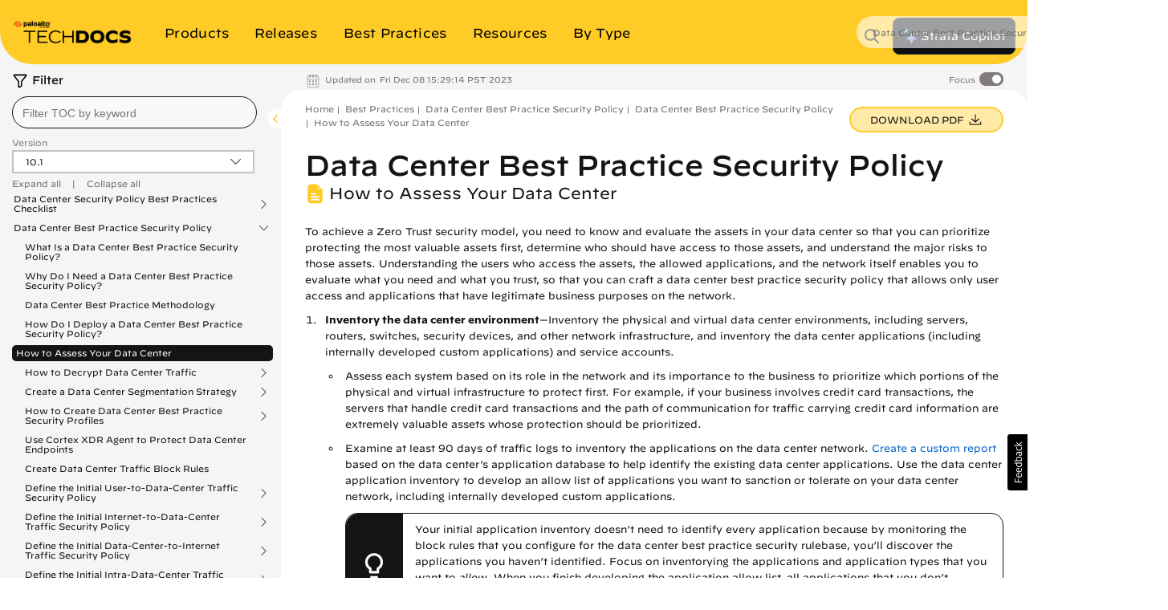

--- FILE ---
content_type: text/html
request_url: https://docs.paloaltonetworks.com/best-practices/10-1/data-center-best-practices/data-center-best-practice-security-policy/how-to-assess-your-data-center
body_size: 56934
content:


<!DOCTYPE HTML>
<html  lang="en-US">

    <head>


    <meta http-equiv="content-type" content="text/html; charset=UTF-8">
    <meta name="keywords" content="Strata, English, Data Center Best Practices Guide, Non-Cloud, PANW Yellow Theme, Best Practice, 10.1, PAN-OS">
    <meta name="description" content="Discover, list, and evaluate your data center assets
to understand which assets to protect first and who should have
access to those assets.">
    <meta name="viewport" content="width=device-width, initial-scale=1" />

    <!-- Coveo JavaScript Search Framework V2.6459 -->
    <!-- Coveo JavaScript Search Framework (with lazy loading) -->
    <!-- Updated the JSUI from version 2.10083 to 2.10110.0 -->
	<script class="coveo-script" src="https://static.cloud.coveo.com/searchui/v2.10110/js/CoveoJsSearch.Lazy.min.js"></script>
	<link rel="stylesheet" href="https://static.cloud.coveo.com/searchui/v2.10110/css/CoveoFullSearch.min.css" />
	<script src="https://static.cloud.coveo.com/searchui/v2.10110/js/templates/templates.js"></script>

<script>
  (function () {
    // true if this window is inside any frame/iframe
    if (window.self !== window.top) {
      document.documentElement.classList.add('in-iframe');
    }
  })();
</script>

	<!-- End of Coveo JavaScript Search Framework V2.6459 -->

    <link rel="stylesheet" href="/etc/clientlibs/techdocs.css" type="text/css">
<script src="/etc.clientlibs/clientlibs/granite/jquery.js"></script>
<script src="/etc.clientlibs/fmdita/thirdParty/clientlibs/lodash/modern.js"></script>
<script src="/etc/clientlibs/techdocs.js"></script>



    <!-- GTM | head.jsp to pick GTM token from the following JS file -->
    <script>
        if (!gtm_config) {
            var gtm_config = new GoogleTagManagerConfig();
        }
    </script>

    <!-- DOCS-1554 Google Tag Manager -->
    <script>
        (function(w,d,s,l,i){w[l]=w[l]||[];w[l].push({'gtm.start':
        new Date().getTime(),event:'gtm.js'});var f=d.getElementsByTagName(s)[0],
        j=d.createElement(s),dl=l!='dataLayer'?'&l='+l:'';j.async=true;j.src=
        'https://www.googletagmanager.com/gtm.js?id='+i+dl;f.parentNode.insertBefore(j,f);
        })(window,document,'script','dataLayer', gtm_config.gtmToken);
    </script>
    <!-- End Google Tag Manager -->

    <link href="/etc/designs/cq-framemaker.css" rel="stylesheet" type="text/css">

    <meta name="Information Type" content="[Best Practice]"/>
	<meta name="OS Version" content="[10.1]"/>
	<meta name="Product" content="[Strata, PAN-OS]"/>
	
    

    

    <script type="text/javascript">
    var replacementRegex = /[[\]]/g;
    var webData = {};
    webData.id = '/content/techdocs/en_US/best-practices/10-1/data-center-best-practices/data-center-best-practice-security-policy/how-to-assess-your-data-center';
    webData.channel = 'documentation';
    webData.createdOn = '01-26-2024';
    webData.pageName = 'en_US:docs:best-practices:10-1:data-center-best-practices:how-to-assess-your-data-center';
    webData.language = 'en_US';
    webData.resourceAssetId = 'daf6b1163e0f49f1966d7e918bafa5d2';
    webData.sectionPath = 'docs';
    webData.techdocs = {};
    webData.techdocs.meta = {};
    webData.techdocs.meta.osVersion = '[10.1]'.replace(replacementRegex,'');
    webData.techdocs.meta.informationType = '[Best Practice]'.replace(replacementRegex,'');
    webData.techdocs.meta.product = '[Strata, PAN-OS]'.replace(replacementRegex,'');
    webData.techdocs.meta.feature = ''.replace(replacementRegex,'');
    webData.techdocs.meta.keywords = 'Strata, English, Data Center Best Practices Guide, Non-Cloud, PANW Yellow Theme, Best Practice, 10.1, PAN-OS';
</script>


        <!-- DOCS-1692 DTM to Launch -->
        	
                
                
                    <script src="//assets.adobedtm.com/9273d4aedcd2/6eb97addd328/launch-1dd947b3f935.min.js" async></script>
                
        	
        	<!-- End DOCS-1692 -->

    <link rel="apple-touch-icon" sizes="180x180" href="/etc/designs/cq-framemaker/apple-touch-icon.png">
    <link rel="icon" type="image/png" sizes="32x32" href="/etc/designs/cq-framemaker/favicon-32x32.png">
    <link rel="icon" type="image/png" sizes="16x16" href="/etc/designs/cq-framemaker/favicon-16x16.png">
    <link rel="manifest" href="/etc/designs/cq-framemaker/site.webmanifest">
    <link rel="mask-icon" href="/etc/designs/cq-framemaker/safari-pinned-tab.svg" color="#f15a2b">
    
    <link rel="icon" type="image/vnd.microsoft.icon" href="/etc/designs/cq-framemaker/favicon.ico">
    <link rel="shortcut icon" type="image/vnd.microsoft.icon" href="/etc/designs/cq-framemaker/favicon.ico">
    
    <meta name="msapplication-TileColor" content="#ffffff">
    <meta name="msapplication-config" content="/etc/designs/cq-framemaker/browserconfig.xml">
    <meta name="theme-color" content="#ffffff">

    <title>How to Assess Your Data Center</title>


    <!-- DOCS-1561 Usabilla In-Page Widget --!>
    	<script id="usabilla_config" src=""></script>
    	 <script>
            if (!usabilla_config) {
                var usabilla_config = new UsabillaInPageConfig();
            }
            document.getElementById('usabilla_config').src = usabilla_config.usabillaJS;
        </script>
    <!-- End DOCS-1561 Usabilla In-Page Widget --!>

    <!---- DOCS-1720 ----- -->
          
        <!------- End DOCS-1720 ------>

</head>




	
	
	

  

  

  
    

      
      
      

      

      
    

      
      
      

      

      
    

      
      
      

      

      
    

      
      
      

      

      
    

      
      
      

      

      
    

      
      
      

      

      
    

      
      
      

      

      
    

      
      
      

      

      
    
  

  

    
  

    
  

    
  

    
  

    
  

    
  

    
  

    
  


	
	
	

  

  

  
    

      
      
      

      

      
    

      
      
      

      

      
    

      
      
      

      

      
    

      
      
      

      

      
    

      
      
      

      

      
    

      
      
      

      

      
    

      
      
      

      

      
    

      
      
      

      

      
    
  

  

    
  

    
  

    
  

    
  

    
  

    
  

    
  

    
      
      

      
      
      

      
        
          
            
              
              
              
            
          
            
          
        
        
        
        
      
    
  


	
	
	

  

  

  
    

      
      
      

      

      
    

      
      
      

      

      
    

      
      
      

      

      
    

      
      
      

      

      
    

      
      
      

      

      
    

      
      
      

      

      
    

      
      
      

      

      
    

      
      
      

      

      
    
  

  

    
  

    
  

    
  

    
  

    
  

    
  

    
  

    
  


	
	
	

  

  

  

  

    
  

    
  

    
  

    
  

    
  

    
  

    
  

    
  

<body class="topicPage   theme-panw-yellow-theme panw-yellow      " style="background-color: ;">
  <style type="text/css">
      .homepage .td-header header.nav-header.container {
        background-color: ;
      }
      

    
  </style>
  
    
    

    

    
    
    
    
    
    
    

    
    

    <style type="text/css">
    .btn-panw-blue-theme,
    .panw-blue-theme-btn-toolbar .btn {
        background-image: linear-gradient(to right,#fff 0,#fff 100%);
        background-color: #00C0E8;
        border: 2px solid #00C0E8 !important;
        color: #fff;
    }
    .btn-panw-blue-theme:last-of-type,
    .panw-blue-theme-btn-toolbar .btn:last-of-type {
        border-right: 2px solid #00C0E8 !important;
    }
    .btn-panw-blue-theme:hover,
    .panw-blue-theme-btn-toolbar .btn:hover {
        color: #00C0E8;
        border: 2px solid #00C0E8 !important;
        background-color: #fff;
    }
    .btn-panw-blue-theme:focus,
    .btn-panw-blue-theme.focus,
    .panw-blue-theme-btn-toolbar .btn:focus,
    .panw-blue-theme-btn-toolbar .btn.focus {
        background-color: #00C0E8;
        color: #fff
    }
    .btn-panw-blue-theme:focus:hover,
    .btn-panw-blue-theme.focus:hover,
    .panw-blue-theme-btn-toolbar .btn:focus:hover,
    .panw-blue-theme-btn-toolbar .btn.focus:hover {
        background-color: #fff;
        color: #00C0E8;
    }
    .btn-panw-blue-theme-inverted,
    .panw-blue-theme-btn-toolbar.invertButtonColors .btn {
        background-image: linear-gradient(to right,#00C0E8 0,#00C0E8 100%);
        border: 1px solid #00C0E8;
        color: #00C0E8;
        border: 2px solid #00C0E8 !important;
    }
    .btn-panw-blue-theme-inverted:hover,
    .panw-blue-theme-btn-toolbar.invertButtonColors .btn:hover {
        color: #fff;
        border: 2px solid #00C0E8!important;
    }
    .btn-panw-blue-theme-inverted:last-of-type,
    .panw-blue-theme-btn-toolbar.invertButtonColors .btn:last-of-type {
        border-right: 2px solid #00C0E8 !important;
    }
    .btn-panw-blue-theme-inverted:focus,
    .btn-panw-blue-theme-inverted.focus,
    .panw-blue-theme-btn-toolbar.invertButtonColors .btn:focus,
    .panw-blue-theme-btn-toolbar.invertButtonColors .btn.focus {
        background-color: #fff;
        color: #00C0E8
    }
    .btn-panw-blue-theme-inverted:focus:hover,
    .btn-panw-blue-theme-inverted.focus:hover,
    .panw-blue-theme-btn-toolbar.invertButtonColors .btn:focus:hover,
    .panw-blue-theme-btn-toolbar.invertButtonColors .btn.focus:hover {
        background-color: #00C0E8;
        color: #fff;
    }

    .td-alert__container.panw-blue-theme {
        border-color: #00C0E8;
    }
    .td-alert__container.panw-blue-theme .td-alert__icon {
        /* filter: invert(42%) sepia(100%) saturate(2547%) hue-rotate(330deg) brightness(103%) contrast(96%); */
    }
    .td-alert__container.panw-blue-theme .td-alert__separator {
        border-color: #00C0E8;
    }
    .theme-panw-blue-theme .content-tile .theme-tile-light,
    .theme-panw-blue-theme .content-tile .theme-tile-dark {
        border-bottom: 4px solid #141414;
    }
    .theme-panw-blue-theme .content-tile .theme-tile-dark .content-tile__separator,
    .theme-panw-blue-theme .content-tile .theme-tile-light .content-tile__separator {
        border-color: #141414;
    }
    .theme-panw-blue-theme .content-tile .theme-tile-light {
        background: #A2E4F2;
    }
    .theme-panw-blue-theme .content-tile .theme-tile-dark {
        background: #00C0E8;
    }
    .panw-blue-theme-colored-dark-tile {
        background: #00C0E8;
    }
    .panw-blue-theme-colored-dark-tile .content-tile__content .content-fade {
        background: linear-gradient(to right, rgba(0,0,0,0) 0%, #00C0E8 50%);
    }
    .panw-blue-theme-colored-dark-tile,
    .panw-blue-theme-colored-light-tile {
        border-bottom: 4px solid #141414 !important;
    }
    .panw-blue-theme-colored-light-tile .content-tile__separator,
    .panw-blue-theme-colored-dark-tile .content-tile__separator {
        border-color: #141414 !important;
    }
    .panw-blue-theme-colored-light-tile {
        background: #A2E4F2;
    }
    .panw-blue-theme-colored-light-tile .content-tile__content .content-fade {
        background: linear-gradient(to right, rgba(0,0,0,0) 0%, #A2E4F2 50%);
    }
    .panw-blue-theme-white-tile {
        background: #fff;
    }
    .panw-blue-theme-gray-tile {
        background: #f4f4f2;
    }
    .panw-blue-theme-white-tile,
    .panw-blue-theme-gray-tile {
        border-top: 1px solid #F4F4F2;
        border-right: 1px solid #F4F4F2;
        border-left: 1px solid #F4F4F2;
        border-bottom: 4px solid #00C0E8 !important;
    }
    .panw-blue-theme-colored-light-tile .content-tile__button:hover .td-button {
        color: #A2E4F2;
    }
    .panw-blue-theme-white-tile.content-tile__inner .content-tile__separator,
    .panw-blue-theme-gray-tile.content-tile__inner .content-tile__separator{
        border-top: 4px solid #00C0E8;
    }
    .content-tile__inner--image.image-theme-panw-blue-theme {
        border-bottom: 4px solid #00C0E8;
    }
    .content-tile__inner--image.image-theme-panw-blue-theme .content-tile__image-link {
        background-color: #00C0E8;
    }
    .content-tile__inner--image.image-theme-panw-blue-theme .content-tile__image {
        background-image: url('/content/dam/techdocs/en_US/images/branding/Prisma_Inverted_Graphic_RGB-01.png');
    }
    .theme-panw-blue-theme .content-tile .theme-tile-dark .content-tile__content .content-fade {
        background: linear-gradient(to right, rgba(0,0,0,0) 0%, #00C0E8 50%);
    }
    .theme-panw-blue-theme .content-tile .theme-tile-light .content-tile__content .content-fade {
        background: linear-gradient(to right, rgba(0,0,0,0) 0%, #A2E4F2 50%);
    }
    .theme-panw-blue-theme .white-tile,
    .theme-panw-blue-theme .gray-tile {
        border-bottom: 4px solid #00C0E8;
    }
    .theme-panw-blue-theme .content-tile__separator {
        border-top: 4px solid #00C0E8;
    }
    .theme-panw-blue-theme .theme-tile-light .content-tile__button:hover .td-button {
        color: #A2E4F2;
    }
</style>


    
    

    
    
    
    
    
    

  
    
    

    

    
    
    
    
    
    
    

    
    

    <style type="text/css">
    .btn-panw-yellow-theme,
    .panw-yellow-theme-btn-toolbar .btn {
        background-image: linear-gradient(to right,#fff 0,#fff 100%);
        background-color: #ffcb26;
        border: 2px solid #ffcb26 !important;
        color: #fff;
    }
    .btn-panw-yellow-theme:last-of-type,
    .panw-yellow-theme-btn-toolbar .btn:last-of-type {
        border-right: 2px solid #ffcb26 !important;
    }
    .btn-panw-yellow-theme:hover,
    .panw-yellow-theme-btn-toolbar .btn:hover {
        color: #ffcb26;
        border: 2px solid #ffcb26 !important;
        background-color: #fff;
    }
    .btn-panw-yellow-theme:focus,
    .btn-panw-yellow-theme.focus,
    .panw-yellow-theme-btn-toolbar .btn:focus,
    .panw-yellow-theme-btn-toolbar .btn.focus {
        background-color: #ffcb26;
        color: #fff
    }
    .btn-panw-yellow-theme:focus:hover,
    .btn-panw-yellow-theme.focus:hover,
    .panw-yellow-theme-btn-toolbar .btn:focus:hover,
    .panw-yellow-theme-btn-toolbar .btn.focus:hover {
        background-color: #fff;
        color: #ffcb26;
    }
    .btn-panw-yellow-theme-inverted,
    .panw-yellow-theme-btn-toolbar.invertButtonColors .btn {
        background-image: linear-gradient(to right,#ffcb26 0,#ffcb26 100%);
        border: 1px solid #ffcb26;
        color: #ffcb26;
        border: 2px solid #ffcb26 !important;
    }
    .btn-panw-yellow-theme-inverted:hover,
    .panw-yellow-theme-btn-toolbar.invertButtonColors .btn:hover {
        color: #fff;
        border: 2px solid #ffcb26!important;
    }
    .btn-panw-yellow-theme-inverted:last-of-type,
    .panw-yellow-theme-btn-toolbar.invertButtonColors .btn:last-of-type {
        border-right: 2px solid #ffcb26 !important;
    }
    .btn-panw-yellow-theme-inverted:focus,
    .btn-panw-yellow-theme-inverted.focus,
    .panw-yellow-theme-btn-toolbar.invertButtonColors .btn:focus,
    .panw-yellow-theme-btn-toolbar.invertButtonColors .btn.focus {
        background-color: #fff;
        color: #ffcb26
    }
    .btn-panw-yellow-theme-inverted:focus:hover,
    .btn-panw-yellow-theme-inverted.focus:hover,
    .panw-yellow-theme-btn-toolbar.invertButtonColors .btn:focus:hover,
    .panw-yellow-theme-btn-toolbar.invertButtonColors .btn.focus:hover {
        background-color: #ffcb26;
        color: #fff;
    }

    .td-alert__container.panw-yellow-theme {
        border-color: #ffcb26;
    }
    .td-alert__container.panw-yellow-theme .td-alert__icon {
        /* filter: invert(42%) sepia(100%) saturate(2547%) hue-rotate(330deg) brightness(103%) contrast(96%); */
    }
    .td-alert__container.panw-yellow-theme .td-alert__separator {
        border-color: #ffcb26;
    }
    .theme-panw-yellow-theme .content-tile .theme-tile-light,
    .theme-panw-yellow-theme .content-tile .theme-tile-dark {
        border-bottom: 4px solid #141414;
    }
    .theme-panw-yellow-theme .content-tile .theme-tile-dark .content-tile__separator,
    .theme-panw-yellow-theme .content-tile .theme-tile-light .content-tile__separator {
        border-color: #141414;
    }
    .theme-panw-yellow-theme .content-tile .theme-tile-light {
        background: #FFE18A;
    }
    .theme-panw-yellow-theme .content-tile .theme-tile-dark {
        background: #ffcb26;
    }
    .panw-yellow-theme-colored-dark-tile {
        background: #ffcb26;
    }
    .panw-yellow-theme-colored-dark-tile .content-tile__content .content-fade {
        background: linear-gradient(to right, rgba(0,0,0,0) 0%, #ffcb26 50%);
    }
    .panw-yellow-theme-colored-dark-tile,
    .panw-yellow-theme-colored-light-tile {
        border-bottom: 4px solid #141414 !important;
    }
    .panw-yellow-theme-colored-light-tile .content-tile__separator,
    .panw-yellow-theme-colored-dark-tile .content-tile__separator {
        border-color: #141414 !important;
    }
    .panw-yellow-theme-colored-light-tile {
        background: #FFE18A;
    }
    .panw-yellow-theme-colored-light-tile .content-tile__content .content-fade {
        background: linear-gradient(to right, rgba(0,0,0,0) 0%, #FFE18A 50%);
    }
    .panw-yellow-theme-white-tile {
        background: #fff;
    }
    .panw-yellow-theme-gray-tile {
        background: #f4f4f2;
    }
    .panw-yellow-theme-white-tile,
    .panw-yellow-theme-gray-tile {
        border-top: 1px solid #F4F4F2;
        border-right: 1px solid #F4F4F2;
        border-left: 1px solid #F4F4F2;
        border-bottom: 4px solid #ffcb26 !important;
    }
    .panw-yellow-theme-colored-light-tile .content-tile__button:hover .td-button {
        color: #FFE18A;
    }
    .panw-yellow-theme-white-tile.content-tile__inner .content-tile__separator,
    .panw-yellow-theme-gray-tile.content-tile__inner .content-tile__separator{
        border-top: 4px solid #ffcb26;
    }
    .content-tile__inner--image.image-theme-panw-yellow-theme {
        border-bottom: 4px solid #ffcb26;
    }
    .content-tile__inner--image.image-theme-panw-yellow-theme .content-tile__image-link {
        background-color: #ffcb26;
    }
    .content-tile__inner--image.image-theme-panw-yellow-theme .content-tile__image {
        background-image: url('/content/dam/techdocs/en_US/images/branding/network-security-pattern.png');
    }
    .theme-panw-yellow-theme .content-tile .theme-tile-dark .content-tile__content .content-fade {
        background: linear-gradient(to right, rgba(0,0,0,0) 0%, #ffcb26 50%);
    }
    .theme-panw-yellow-theme .content-tile .theme-tile-light .content-tile__content .content-fade {
        background: linear-gradient(to right, rgba(0,0,0,0) 0%, #FFE18A 50%);
    }
    .theme-panw-yellow-theme .white-tile,
    .theme-panw-yellow-theme .gray-tile {
        border-bottom: 4px solid #ffcb26;
    }
    .theme-panw-yellow-theme .content-tile__separator {
        border-top: 4px solid #ffcb26;
    }
    .theme-panw-yellow-theme .theme-tile-light .content-tile__button:hover .td-button {
        color: #FFE18A;
    }
</style>


    
    

    
    
    
    
    
    

  
    
    

    

    
    
    
    
    
    
    

    
    

    <style type="text/css">
    .btn-panw-green-theme,
    .panw-green-theme-btn-toolbar .btn {
        background-image: linear-gradient(to right,#fff 0,#fff 100%);
        background-color: #02cc66;
        border: 2px solid #02cc66 !important;
        color: #fff;
    }
    .btn-panw-green-theme:last-of-type,
    .panw-green-theme-btn-toolbar .btn:last-of-type {
        border-right: 2px solid #02cc66 !important;
    }
    .btn-panw-green-theme:hover,
    .panw-green-theme-btn-toolbar .btn:hover {
        color: #02cc66;
        border: 2px solid #02cc66 !important;
        background-color: #fff;
    }
    .btn-panw-green-theme:focus,
    .btn-panw-green-theme.focus,
    .panw-green-theme-btn-toolbar .btn:focus,
    .panw-green-theme-btn-toolbar .btn.focus {
        background-color: #02cc66;
        color: #fff
    }
    .btn-panw-green-theme:focus:hover,
    .btn-panw-green-theme.focus:hover,
    .panw-green-theme-btn-toolbar .btn:focus:hover,
    .panw-green-theme-btn-toolbar .btn.focus:hover {
        background-color: #fff;
        color: #02cc66;
    }
    .btn-panw-green-theme-inverted,
    .panw-green-theme-btn-toolbar.invertButtonColors .btn {
        background-image: linear-gradient(to right,#02cc66 0,#02cc66 100%);
        border: 1px solid #02cc66;
        color: #02cc66;
        border: 2px solid #02cc66 !important;
    }
    .btn-panw-green-theme-inverted:hover,
    .panw-green-theme-btn-toolbar.invertButtonColors .btn:hover {
        color: #fff;
        border: 2px solid #02cc66!important;
    }
    .btn-panw-green-theme-inverted:last-of-type,
    .panw-green-theme-btn-toolbar.invertButtonColors .btn:last-of-type {
        border-right: 2px solid #02cc66 !important;
    }
    .btn-panw-green-theme-inverted:focus,
    .btn-panw-green-theme-inverted.focus,
    .panw-green-theme-btn-toolbar.invertButtonColors .btn:focus,
    .panw-green-theme-btn-toolbar.invertButtonColors .btn.focus {
        background-color: #fff;
        color: #02cc66
    }
    .btn-panw-green-theme-inverted:focus:hover,
    .btn-panw-green-theme-inverted.focus:hover,
    .panw-green-theme-btn-toolbar.invertButtonColors .btn:focus:hover,
    .panw-green-theme-btn-toolbar.invertButtonColors .btn.focus:hover {
        background-color: #02cc66;
        color: #fff;
    }

    .td-alert__container.panw-green-theme {
        border-color: #02cc66;
    }
    .td-alert__container.panw-green-theme .td-alert__icon {
        /* filter: invert(42%) sepia(100%) saturate(2547%) hue-rotate(330deg) brightness(103%) contrast(96%); */
    }
    .td-alert__container.panw-green-theme .td-alert__separator {
        border-color: #02cc66;
    }
    .theme-panw-green-theme .content-tile .theme-tile-light,
    .theme-panw-green-theme .content-tile .theme-tile-dark {
        border-bottom: 4px solid #141414;
    }
    .theme-panw-green-theme .content-tile .theme-tile-dark .content-tile__separator,
    .theme-panw-green-theme .content-tile .theme-tile-light .content-tile__separator {
        border-color: #141414;
    }
    .theme-panw-green-theme .content-tile .theme-tile-light {
        background: #98deae;
    }
    .theme-panw-green-theme .content-tile .theme-tile-dark {
        background: #02cc66;
    }
    .panw-green-theme-colored-dark-tile {
        background: #02cc66;
    }
    .panw-green-theme-colored-dark-tile .content-tile__content .content-fade {
        background: linear-gradient(to right, rgba(0,0,0,0) 0%, #02cc66 50%);
    }
    .panw-green-theme-colored-dark-tile,
    .panw-green-theme-colored-light-tile {
        border-bottom: 4px solid #141414 !important;
    }
    .panw-green-theme-colored-light-tile .content-tile__separator,
    .panw-green-theme-colored-dark-tile .content-tile__separator {
        border-color: #141414 !important;
    }
    .panw-green-theme-colored-light-tile {
        background: #98deae;
    }
    .panw-green-theme-colored-light-tile .content-tile__content .content-fade {
        background: linear-gradient(to right, rgba(0,0,0,0) 0%, #98deae 50%);
    }
    .panw-green-theme-white-tile {
        background: #fff;
    }
    .panw-green-theme-gray-tile {
        background: #f4f4f2;
    }
    .panw-green-theme-white-tile,
    .panw-green-theme-gray-tile {
        border-top: 1px solid #F4F4F2;
        border-right: 1px solid #F4F4F2;
        border-left: 1px solid #F4F4F2;
        border-bottom: 4px solid #02cc66 !important;
    }
    .panw-green-theme-colored-light-tile .content-tile__button:hover .td-button {
        color: #98deae;
    }
    .panw-green-theme-white-tile.content-tile__inner .content-tile__separator,
    .panw-green-theme-gray-tile.content-tile__inner .content-tile__separator{
        border-top: 4px solid #02cc66;
    }
    .content-tile__inner--image.image-theme-panw-green-theme {
        border-bottom: 4px solid #02cc66;
    }
    .content-tile__inner--image.image-theme-panw-green-theme .content-tile__image-link {
        background-color: #02cc66;
    }
    .content-tile__inner--image.image-theme-panw-green-theme .content-tile__image {
        background-image: url('/content/dam/techdocs/en_US/images/branding/Cortex_Inverted_Graphic_RGB-01.png');
    }
    .theme-panw-green-theme .content-tile .theme-tile-dark .content-tile__content .content-fade {
        background: linear-gradient(to right, rgba(0,0,0,0) 0%, #02cc66 50%);
    }
    .theme-panw-green-theme .content-tile .theme-tile-light .content-tile__content .content-fade {
        background: linear-gradient(to right, rgba(0,0,0,0) 0%, #98deae 50%);
    }
    .theme-panw-green-theme .white-tile,
    .theme-panw-green-theme .gray-tile {
        border-bottom: 4px solid #02cc66;
    }
    .theme-panw-green-theme .content-tile__separator {
        border-top: 4px solid #02cc66;
    }
    .theme-panw-green-theme .theme-tile-light .content-tile__button:hover .td-button {
        color: #98deae;
    }
</style>


    
    

    
    
    
    
    
    

  
    
    

    

    
    
    
    
    
    
    

    
    

    <style type="text/css">
    .btn-default,
    .default-btn-toolbar .btn {
        background-image: linear-gradient(to right,#fff 0,#fff 100%);
        background-color: #fa582c;
        border: 2px solid #fa582c !important;
        color: #fff;
    }
    .btn-default:last-of-type,
    .default-btn-toolbar .btn:last-of-type {
        border-right: 2px solid #fa582c !important;
    }
    .btn-default:hover,
    .default-btn-toolbar .btn:hover {
        color: #fa582c;
        border: 2px solid #fa582c !important;
        background-color: #fff;
    }
    .btn-default:focus,
    .btn-default.focus,
    .default-btn-toolbar .btn:focus,
    .default-btn-toolbar .btn.focus {
        background-color: #fa582c;
        color: #fff
    }
    .btn-default:focus:hover,
    .btn-default.focus:hover,
    .default-btn-toolbar .btn:focus:hover,
    .default-btn-toolbar .btn.focus:hover {
        background-color: #fff;
        color: #fa582c;
    }
    .btn-default-inverted,
    .default-btn-toolbar.invertButtonColors .btn {
        background-image: linear-gradient(to right,#fa582c 0,#fa582c 100%);
        border: 1px solid #fa582c;
        color: #fa582c;
        border: 2px solid #fa582c !important;
    }
    .btn-default-inverted:hover,
    .default-btn-toolbar.invertButtonColors .btn:hover {
        color: #fff;
        border: 2px solid #fa582c!important;
    }
    .btn-default-inverted:last-of-type,
    .default-btn-toolbar.invertButtonColors .btn:last-of-type {
        border-right: 2px solid #fa582c !important;
    }
    .btn-default-inverted:focus,
    .btn-default-inverted.focus,
    .default-btn-toolbar.invertButtonColors .btn:focus,
    .default-btn-toolbar.invertButtonColors .btn.focus {
        background-color: #fff;
        color: #fa582c
    }
    .btn-default-inverted:focus:hover,
    .btn-default-inverted.focus:hover,
    .default-btn-toolbar.invertButtonColors .btn:focus:hover,
    .default-btn-toolbar.invertButtonColors .btn.focus:hover {
        background-color: #fa582c;
        color: #fff;
    }

    .td-alert__container.default {
        border-color: #fa582c;
    }
    .td-alert__container.default .td-alert__icon {
        /* filter: invert(42%) sepia(100%) saturate(2547%) hue-rotate(330deg) brightness(103%) contrast(96%); */
    }
    .td-alert__container.default .td-alert__separator {
        border-color: #fa582c;
    }
    .theme-default .content-tile .theme-tile-light,
    .theme-default .content-tile .theme-tile-dark {
        border-bottom: 4px solid #141414;
    }
    .theme-default .content-tile .theme-tile-dark .content-tile__separator,
    .theme-default .content-tile .theme-tile-light .content-tile__separator {
        border-color: #141414;
    }
    .theme-default .content-tile .theme-tile-light {
        background: #faae99;
    }
    .theme-default .content-tile .theme-tile-dark {
        background: #fa582c;
    }
    .default-colored-dark-tile {
        background: #fa582c;
    }
    .default-colored-dark-tile .content-tile__content .content-fade {
        background: linear-gradient(to right, rgba(0,0,0,0) 0%, #fa582c 50%);
    }
    .default-colored-dark-tile,
    .default-colored-light-tile {
        border-bottom: 4px solid #141414 !important;
    }
    .default-colored-light-tile .content-tile__separator,
    .default-colored-dark-tile .content-tile__separator {
        border-color: #141414 !important;
    }
    .default-colored-light-tile {
        background: #faae99;
    }
    .default-colored-light-tile .content-tile__content .content-fade {
        background: linear-gradient(to right, rgba(0,0,0,0) 0%, #faae99 50%);
    }
    .default-white-tile {
        background: #fff;
    }
    .default-gray-tile {
        background: #f4f4f2;
    }
    .default-white-tile,
    .default-gray-tile {
        border-top: 1px solid #F4F4F2;
        border-right: 1px solid #F4F4F2;
        border-left: 1px solid #F4F4F2;
        border-bottom: 4px solid #fa582c !important;
    }
    .default-colored-light-tile .content-tile__button:hover .td-button {
        color: #faae99;
    }
    .default-white-tile.content-tile__inner .content-tile__separator,
    .default-gray-tile.content-tile__inner .content-tile__separator{
        border-top: 4px solid #fa582c;
    }
    .content-tile__inner--image.image-theme-default {
        border-bottom: 4px solid #fa582c;
    }
    .content-tile__inner--image.image-theme-default .content-tile__image-link {
        background-color: #fa582c;
    }
    .content-tile__inner--image.image-theme-default .content-tile__image {
        background-image: url('/content/dam/techdocs/en_US/images/branding/Parent_Inverted_Graphic_RGB-01.png');
    }
    .theme-default .content-tile .theme-tile-dark .content-tile__content .content-fade {
        background: linear-gradient(to right, rgba(0,0,0,0) 0%, #fa582c 50%);
    }
    .theme-default .content-tile .theme-tile-light .content-tile__content .content-fade {
        background: linear-gradient(to right, rgba(0,0,0,0) 0%, #faae99 50%);
    }
    .theme-default .white-tile,
    .theme-default .gray-tile {
        border-bottom: 4px solid #fa582c;
    }
    .theme-default .content-tile__separator {
        border-top: 4px solid #fa582c;
    }
    .theme-default .theme-tile-light .content-tile__button:hover .td-button {
        color: #faae99;
    }
</style>


    
    

    
    
    
    
    
    

  

	<style type="text/css">


  .dots5 {
          display: block;
          position: absolute;
          top: 50%;
          left: 50%;
          height: 22px;
          width: 55px;
          margin: -25px 0 0 -25px;
      }

      .dots5 span {
          position: absolute;
          width: 10px;
          height: 10px;
          background: rgba(0, 0, 0, 0.25);
          border-radius: 50%;
          -webkit-animation: dots5 1s infinite ease-in-out;
          animation: dots5 1s infinite ease-in-out;
      }

      .dots5 span:nth-child(1) {
          left: 0px;
          -webkit-animation-delay: 0.2s;
          animation-delay: 0.2s;
      }

      .dots5 span:nth-child(2) {
          left: 15px;
          -webkit-animation-delay: 0.3s;
          animation-delay: 0.3s;
      }

      .dots5 span:nth-child(3) {
          left: 30px;
          -webkit-animation-delay: 0.4s;
          animation-delay: 0.4s;
      }

      .dots5 span:nth-child(4) {
          left: 45px;
          -webkit-animation-delay: 0.5s;
          animation-delay: 0.5s;
      }

      @keyframes dots5 {
          0% {
              -webkit-transform: translateY(0px);
              transform: translateY(0px);
              -webkit-transform: translateY(0px);
              transform: translateY(0px);
              background: #d62d20;
          }
          25% {
              -webkit-transform: translateY(10px);
              transform: translateY(10px);
              -webkit-transform: translateY(10px);
              transform: translateY(10px);
              background: #ffa700;
          }
          50% {
              -webkit-transform: translateY(10px);
              transform: translateY(10px);
              -webkit-transform: translateY(10px);
              transform: translateY(10px);
              background: #008744;
          }
          100% {
              -webkit-transform: translateY(0px);
              transform: translateY(0px);
              -webkit-transform: translateY(0px);
              transform: translateY(0px);
              background: #0057e7;
          }
      }

      @-webkit-keyframes dots5 {
          0% {
              -webkit-transform: translateY(0px);
              transform: translateY(0px);
              background: #d62d20;
          }
          25% {
              -webkit-transform: translateY(10px);
              transform: translateY(10px);
              background: #ffa700;
          }
          50% {
              -webkit-transform: translateY(10px);
              transform: translateY(10px);
              background: #008744;
          }
          100% {
              -webkit-transform: translateY(0px);
              transform: translateY(0px);
              background: #0057e7;
          }
      }

      .theme-panw-yellow-theme:not(.standard) .banner-full {
          background: #ffcb26;
      }
      .theme-panw-yellow-theme .banner-full::before {
          background-image: url('/content/dam/techdocs/en_US/images/branding/network-security-pattern.png');
      }
      .theme-panw-yellow-theme .banner-full::after {
          background-image: url('/content/dam/techdocs/en_US/images/branding/network-security-pattern.png');
      }
      .theme-panw-yellow-theme:not(.standard) .banner-full h1{
          color: #000;
      }
      .theme-panw-yellow-theme:not(.standard) .banner-full hr {
          border-color: #000;
      }

      .theme-panw-yellow-theme .global-brand-config {
          color: #000;
      }

  	.panw-yellow-theme-search .td-result-card__separator.td-separator.td-separator--small{
  		border-top: 4px solid #ffcb26 !important;
  	}

      .theme-panw-yellow-theme .td-body .td-split-banner.framemaker-book-detail-page main .banner .banner-inner hr,
      .theme-panw-yellow-theme .td-body .td-split-banner.framemaker-book-landing main .banner .banner-inner hr {
          border-color: #ffcb26;
      }
      .theme-panw-yellow-theme .td-body .td-split-banner.framemaker-book-detail-page main .banner .banner-inner:before,
      .theme-panw-yellow-theme .td-body .td-split-banner.framemaker-book-landing main .banner .banner-inner:before {
          background-image: url('/content/dam/techdocs/en_US/images/branding/network-security-pattern.png');
      }
      .theme-panw-yellow-theme .td-body .td-split-banner.framemaker-book-detail-page aside .banner .banner-inner .structured-pdf:before,
      .theme-panw-yellow-theme .td-body .td-split-banner.framemaker-book-landing aside .banner .banner-inner .structured-pdf:before,
      .theme-panw-yellow-theme .td-body .td-split-banner aside .banner .banner-inner .unstructured-pdf:before{
          background-image: url('/content/dam/techdocs/en_US/images/branding/network-security-pattern.png');
      }
      .theme-panw-yellow-theme .framemaker_base.abstractPage .td-split-banner aside hr {
          background: #ffcb26;
      }
      .theme-panw-yellow-theme .td-body .td-split-banner.framemaker-book-detail-page aside .banner .td-button,
      .theme-panw-yellow-theme .td-body .td-split-banner.framemaker-book-landing aside .banner .td-button {
          background-image: linear-gradient(to right,#ffcb26 0,#ffcb26 100%);
      }
      .theme-panw-yellow-theme .td-body .td-split-banner.framemaker-book-detail-page main .banner .banner-inner::after,
      .theme-panw-yellow-theme .td-body .td-split-banner.framemaker-book-landing main .banner .banner-inner::after,
      .theme-panw-yellow-theme .td-body .td-split-banner.framemaker-book-detail-page main .banner .banner-inner .mobile-toc-container::before,
      .theme-panw-yellow-theme .td-body .td-split-banner.framemaker-book-landing main .banner .banner-inner .mobile-toc-container::before {
          background-image: url('/content/dam/techdocs/en_US/images/logos/logo-strata.png');
      }

      .theme-panw-yellow-theme .list-group-item,
      .theme-panw-yellow-theme .list-group-item {
          border-left: 4px solid #ffcb26;
      }
      .theme-panw-yellow-theme .list-group-item.active,
      .theme-panw-yellow-theme .list-group-item.active:hover,
      .theme-panw-yellow-theme .list-group-item.active:focus {
          background-color: #ffcb26;
          border-color: #ffcb26;
      }

      .eol-banner.panw-yellow-theme {
          background: #ffcb26;
      }
      .eol-banner.panw-yellow-theme::before {
          border-bottom: 8px solid #ffcb26;
      }
      .eol-banner.panw-yellow-theme::after {
          border-left: 15px solid #ffcb26;
      }
      .td-header .td-header__breadcrumb{
          color: #000;
      }
      .theme-panw-yellow-theme .td-split-banner aside hr {
          background: #ffcb26;
      }

      .theme-panw-yellow-theme .td-split-banner .toggle-aside i {
          color: #000;
      }

      .td-alert__container.basedOnTag {
          border-color: #ffcb26;
      }
      .td-alert__container.basedOnTag .td-alert__icon {
          /* filter: invert(42%) sepia(100%) saturate(2547%) hue-rotate(330deg) brightness(103%) contrast(96%); */
      }
      .td-alert__container.basedOnTag .td-alert__separator {
          border-color: #ffcb26;
      }

      .btn-basedOnTag {
          background-image: linear-gradient(to right,#000 0,#000 100%);
          background-color: #ffcb26;
          border: 2px solid #ffcb26 !important;
      }
      .btn-basedOnTag:hover {
          color: #ffcb26;
      }
      .btn-basedOnTag-inverted {
          background-image: linear-gradient(to right,#ffcb26 0,#ffcb26 100%);
          border: 1px solid #ffcb26;
          color: #ffcb26;
          border: 2px solid #ffcb26 !important;
      }
      .btn-basedOnTag-inverted:hover {
          color: #000;
      }

      .theme-panw-yellow-theme .content-tile__inner--image.image-theme-manual .content-tile__image {
          border-bottom: 8px solid #ffcb26;
      }
      .content-tile__inner--image.image-theme-basedOnTag {
          border-bottom: 4px solid #ffcb26;
      }
      .content-tile__inner--image.image-theme-basedOnTag .content-tile__image-link {
          background-color: #ffcb26;
      }
      .content-tile__inner--image.image-theme-basedOnTag .content-tile__image {
          background-image: url('/content/dam/techdocs/en_US/images/branding/network-security-pattern.png');
      }
      .theme-panw-yellow-theme .accio-book-path hr {
          border-top-color: #ffcb26;
      }
      .theme-panw-yellow-theme .accio_book_path hr {
          border-top-color: #ffcb26;
      }

      .theme-panw-yellow-theme .version-switcher-version:hover{
          border-color: #ffcb26 !important;
      }

      .theme-panw-yellow-theme .version-switcher-version:hover::after {
          background-color: #ffcb26;
      }

      .theme-panw-yellow-theme .consolidated-toc .output-local > .toc-dropdown:hover,
      .theme-panw-yellow-theme .consolidated-toc .output-local > a:hover{
          background-color: #ffcb2666;
      }

      .theme-panw-yellow-theme .non-accio-toc .local > .toc-dropdown:hover,
      .theme-panw-yellow-theme .non-accio-toc .local > a:hover,
      .theme-panw-yellow-theme .non-accio-toc .output-local > .toc-dropdown:hover,
      .theme-panw-yellow-theme .non-accio-toc .output-local > a:hover{
          background-color: #ffcb2666;
      }

      .theme-panw-yellow-theme .doc-set-toc .toc-book-title hr {
          border-top-color: #ffcb26;
      }

      .theme-panw-yellow-theme .on-this-page-link-id:hover {
          fill: #ffcb26;
      }

      .theme-panw-yellow-theme .expand-collapse-all-collapsible {
          border-color: #ffcb26;
          color: #ffcb26;
      }

      .theme-panw-yellow-theme .expand-collapse-all-collapsible::before {
          background-color: #ffcb26;
      }

      .theme-panw-yellow-theme .expand-collapse-all-collapsible .expand-container:hover,
      .theme-panw-yellow-theme .expand-collapse-all-collapsible .collapse-container:hover {
          background-color: #ffcb26;
      }

      .theme-panw-yellow-theme .collapsible-content-collapse:hover,
      .theme-panw-yellow-theme .collapsible-content-expand:hover {
          background-color: #ffcb2666;
      }

      .theme-panw-yellow-theme .collapsible-svg svg {
          fill: #ffcb26;
      }

      .theme-panw-yellow-theme .td-body aside .toggle-aside:hover {
          background-color: #ffcb26 !important;
      }

      .theme-panw-yellow-theme .td-body aside .toggle-aside i svg {
          fill: #ffcb26;
      }

      .theme-panw-yellow-theme .td-body aside .toggle-aside i svg:hover {
          fill: white;
      }

      .theme-panw-yellow-theme .on-this-page-text-container .current-active {
          background-color: #ffcb26;
      }

      .theme-panw-yellow-theme .important-resources-comp hr {
          border-top-color: #ffcb26;
      }

      .theme-panw-yellow-theme .highlight .highlight-title-row hr {
          border-top-color: #ffcb26;
      }

      .theme-panw-yellow-theme .whatsNewTable h3::after {
          background-color: #ffcb26;
      }

      .theme-panw-yellow-theme.productHomePage .product-homepage-title-container hr {
          border-top-color: #ffcb26;
      }

      .theme-panw-yellow-theme .content-inner hr{
          border-top-color: #ffcb26;
      }

      .theme-panw-yellow-theme .book-detail-pagination > div:hover {
          background-color: #ffcb2666;
          border-color: #ffcb26;
      }

      .theme-panw-yellow-theme .book-detail-pagination i::before {
          border-color: #ffcb26
      }

      .theme-panw-yellow-theme .book-detail-pagination svg {
          fill: #ffcb26
      }

      .theme-panw-yellow-theme .structured-pdf .td-button,
      .theme-panw-yellow-theme .detail-breadcrumb-download .td-button {
          border-color: #ffcb26;
          background-color: #ffcb2666;
      }

      .theme-panw-yellow-theme .structured-pdf .td-button:hover,
      .theme-panw-yellow-theme .detail-breadcrumb-download .td-button:hover {
          background-color: #ffcb26;
      }

      .theme-panw-yellow-theme .bookdetail-page-title-row::after {
          background-color: #ffcb26;
      }

      .theme-panw-yellow-theme .bookdetail-document-svg {
          fill: #ffcb26;
      }

      .theme-panw-yellow-theme .bookdetail-pagination i {
          color: #ffcb26;
      }

      .theme-panw-yellow-theme .mobile-toc::after {
          background-color: #ffcb26;
      }

      .theme-panw-yellow-theme .framemaker-book-detail-page main .content-inner .mobile-toc-title-row .toggle-aside svg {
          fill: #ffcb26;
      }

      .theme-panw-yellow-theme .framemaker-book-detail-page main .content-inner .mobile-toc-title-row .toggle-aside:hover {
          background-color: #ffcb26;
      }

      .theme-panw-yellow-theme .mobile-toggle-toc svg {
          fill: #ffcb26;
      }

      .theme-panw-yellow-theme .mobile-toggle-toc svg {
          fill: #ffcb26;
      }

      .theme-panw-yellow-theme .mobile-toggle-toc:hover {
          background-color: #ffcb26;
      }

      .theme-panw-yellow-theme .tab-pane {
          border-color: #ffcb26;
      }

      .theme-panw-yellow-theme ul[data-outputclass="tabs"] li.active a {
          border-color: #ffcb26;
          border-bottom-color: #fff;
      }

      .theme-panw-yellow-theme .translated-tabs ul[data-outputclass="translated-tabs"] li.active a {
          border-color: #ffcb26;
          border-right-color: #fff;
      }

      .theme-panw-yellow-theme .translated-tabs ul[data-outputclass="translated-tabs"] li.active .xref:hover::after{
        background-color: #ffcb26;
      }

      .theme-panw-yellow-theme ul[data-outputclass="tabs"] li a:focus,
      .theme-panw-yellow-theme ul[data-outputclass="tabs"] li a:hover {
          background-color: #ffcb26;
          border-color: #ffcb26;
      }

      .theme-panw-yellow-theme ul[data-outputclass="tabs"]  {
          border-color: #ffcb26 !important;
      }

      .theme-panw-yellow-theme ul[data-outputclass="translated-tabs"] li a:focus,
      .theme-panw-yellow-theme ul[data-outputclass="translated-tabs"] li a:hover {
          background-color: #ffcb26;
          border-color: #ffcb26;
      }

      .theme-panw-yellow-theme ul[data-outputclass="translated-tabs"]  {
          border-color: #ffcb26 !important;
      }

      .theme-panw-yellow-theme .footer.baseComponent {
          background-color: #ffcb26;
      }

      .theme-panw-yellow-theme header.nav-header.container {
          background-color: #ffcb26;
      }

      .theme-panw-yellow-theme .book-detail-pagination a i  {
          color: #ffcb26;
      }

      .theme-panw-yellow-theme .book-detail-pagination a i:hover  {
          color: #ffcb26;
      }

      .theme-panw-yellow-theme .docset-information-type-svg {
          fill: #ffcb26;
      }

      .theme-panw-yellow-theme.standard .td-body .standard-body-title hr {
          border-top-color: #ffcb26;
      }

      .theme-panw-yellow-theme.standard .title h2::after  {
          background-color: #ffcb26;
      }

      .theme-panw-yellow-theme .scrollbar-outer > .scroll-element .scroll-bar {
          background-color: #ffcb26;
      }

      .theme-panw-yellow-theme .doc-set-dita-content-well .code-btn,
      .theme-panw-yellow-theme .dita-iframe-content .book-pdf-content .code-btn {
          background-image: linear-gradient(to right, #ffcb26 0,#ffcb26 100%);
      }

      .theme-panw-yellow-theme .highlight ol li a {
          background: linear-gradient(to right, #ffcb26, #ffcb2666 70%,rgba(0,0,0,0));
          background-size: 0 100%;
          background-position: 0 0.85em;
          background-repeat: no-repeat;
      }

      .theme-panw-yellow-theme .product-landing-title-container hr {
          background-color: #ffcb26;
      }

      .theme-panw-yellow-theme .td-body__content .td-product-content .title h2::after {
          background-color: #ffcb26;
      }

      .theme-panw-yellow-theme .content-title hr {
          border-bottom-color: #ffcb26;
      }

      .theme-panw-yellow-theme .title h2::after {
          background-color: #ffcb26;
      }

      .theme-panw-yellow-theme .framemaker-book-landing hr {
          background-color: #ffcb26;
      }

      .theme-panw-yellow-theme .doc-set-dita-content-well .book-pdf-content h3:after {
          background-color: #ffcb26;
      }

      .theme-panw-yellow-theme .accio-product-title-header:after {
          background-color: #ffcb26;
      }

      .theme-panw-yellow-theme .step-border-bottom,
      .theme-panw-yellow-theme .step-border-left {
          background-color: #ffcb26;
      }

      .theme-panw-yellow-theme .list-group-item {
          border-left-color: #ffcb26;
      }

      .theme-panw-yellow-theme .nav-tabs li a:hover,
      .theme-panw-yellow-theme .nav-tabs li a:focus,
      .theme-panw-yellow-theme .nav-tabs li a:active {
          background: #ffcb26 !important;
      }
      .theme-panw-yellow-theme .nav-tabs li.active a {
          border-color: #ffcb26;
      }

      .theme-panw-yellow-theme .nav-tabs {
          border-bottom-color: #ffcb26;
      }

      .theme-panw-yellow-theme.standard .iframe .tab-content {
          border-color: #ffcb26;
      }

      .theme-panw-yellow-theme .content-tile__inner {
          border-bottom-color: #ffcb26;
      }

      .theme-panw-yellow-theme .image-wrapper hr {
          border-top-color: #ffcb26;
      }

      .theme-panw-yellow-theme .template-title-container hr {
        background-color: #ffcb26;
      }

      .theme-panw-yellow-theme .td-alert__container {
        border-color:  #ffcb26;
      }


      .theme-panw-yellow-theme .translated-pdf-dropdown-list {
        border-color: #ffcb26;
      }

      .theme-panw-yellow-theme .translated-pdf-dropdown-list-item:hover {
        background-color: #ffcb26;
      }

      .theme-panw-yellow-theme .download-pdf-button:hover {
          background-color: #ffcb26;
      }

      .theme-panw-yellow-theme .download-pdf-button {
        background-color: #ffcb2666;
        border-color: #ffcb26;
      }

      .theme-panw-yellow-theme .translated-pdf-table-filter:hover,
      .theme-panw-yellow-theme .download-pdf-button:hover {
        border-color: #ffcb26;
      }


      .theme-panw-yellow-theme .translated-pdf-table-title-container hr {
        border-top-color: #ffcb26;
      }

  .theme-panw-yellow-theme .translated-pdf-table-title-container hr {
      border-top-color: #ffcb26;
  }

  .theme-panw-yellow-theme .translated-pdf-table-filter-reset,
  .theme-panw-yellow-theme .translated-pdf-table-filter-save {
      background-color: #ffcb26;
  }

  .theme-panw-yellow-theme .translated-pdf-table-filter:focus {
      border-color: #ffcb26;
  }


  .theme-panw-yellow-theme .translated-pdf-table-version:hover {
      background-color: #ffcb26;
  }

  .theme-panw-yellow-theme .translated-documents-title hr {
      border-top-color: #ffcb26;
  }

  .theme-panw-yellow-theme .translatedDocuments [data-outputclass="collapsible"]:hover {
      background-color: #ffcb2666;
  }
  .theme-panw-yellow-theme .eol-pdfs-title::after,
  .theme-panw-yellow-theme .recently-translated-title::after {
     background-color: #ffcb26;
    }

  .theme-panw-yellow-theme .eol-pdfs-search-button {
      border-color: #ffcb26;
    }

  .theme-panw-yellow-theme .title-accent-color::after {
    background-color: #ffcb26;
  }

  .theme-panw-yellow-theme .td-alert__separator {
    border-top-color: #ffcb26;
  }
</style>


	
	





	
		

		

		

		


	
	
	    
		    <div class="oneColumnPlain td-body">
	    
	    
	    
	    
	

	
	
	    
	    
	    
	    
		    
		        
			        
		        
		        
		    
		    
		    
		        
			        
			        <div class="td-header">





	
		

		

		

			<!-- Mobile Nav -->
	<section id="pan_mobile_nav" class="td-header__mobile-nav pan-mobile-nav hidden-md hidden-lg">
    <header class="nav-header">

			<div class="nav-header-top">
					<div class="nav-user dropdown">
						<a id="nav_user_dropdown" class="nav-avatar" href="#" data-toggle="dropdown">
							<div class="img" style="background-image: url('/etc/clientlibs/techdocs/assets/user-placeholder.svg');"></div>
							<div class="avatar-overlay">
								<svg version="1.1" xmlns="http://www.w3.org/2000/svg" xmlns:xlink="http://www.w3.org/1999/xlink" x="0px" y="0px" viewBox="0 0 128 128" style="enable-background:new 0 0 128 128;" xml:space="preserve" fill="#fff">
									<path d="M109.8,79.9c0.8-0.5,1.7-0.8,2.6-0.8h0.5c4,0,7.9-1.6,10.7-4.4c2.8-2.8,4.4-6.7,4.4-10.7c0-4-1.6-7.9-4.4-10.7 c-2.8-2.8-6.7-4.4-10.7-4.4H112c-0.9,0-1.8-0.3-2.6-0.8c-0.7-0.5-1.2-1.1-1.6-1.9c-0.1-0.2,0-0.5-0.1-0.7l-3.9,1.7h0l3.9-1.7 c-0.4-0.9-0.5-1.8-0.3-2.7c0.2-0.9,0.6-1.8,1.3-2.4l0.3-0.3c1.4-1.4,2.5-3.1,3.3-4.9c0.8-1.8,1.2-3.8,1.2-5.8c0-2-0.4-4-1.2-5.8 c-0.8-1.8-1.9-3.5-3.3-4.9l0,0c0,0,0,0,0,0s0,0,0,0l0,0c-1.4-1.4-3.1-2.5-4.9-3.3c-1.8-0.8-3.8-1.2-5.8-1.2c-2,0-4,0.4-5.8,1.2 c-1.8,0.8-3.5,1.9-4.9,3.3l0,0L87.2,19c-0.7,0.7-1.5,1.1-2.4,1.3c-0.9,0.2-1.9,0.1-2.7-0.3l-1.7,3.9l0,0l1.7-3.9l0,0 c-0.8-0.4-1.6-1-2.1-1.7c-0.5-0.8-0.8-1.7-0.8-2.6v-0.5c0-4-1.6-7.9-4.4-10.7C71.9,1.6,68,0,64,0s-7.9,1.6-10.7,4.4 c-2.8,2.8-4.4,6.7-4.4,10.7V16c0,0.9-0.3,1.8-0.8,2.6c-0.5,0.7-1.1,1.2-1.9,1.6c-0.2,0.1-0.5,0-0.7,0.1c-0.9,0.4-1.8,0.5-2.7,0.3 c-0.9-0.2-1.8-0.6-2.4-1.3l-0.3-0.3c-1.4-1.4-3.1-2.5-4.9-3.3c-1.8-0.8-3.8-1.2-5.8-1.2c-2,0-4,0.4-5.8,1.2 c-1.8,0.8-3.5,1.9-4.9,3.3l0,0c0,0,0,0,0,0s0,0,0,0l0,0c-1.4,1.4-2.5,3.1-3.3,4.9c-0.8,1.8-1.2,3.8-1.2,5.8c0,2,0.4,4,1.2,5.8 c0.8,1.8,1.9,3.5,3.3,4.9l0.3,0.3c0.7,0.7,1.1,1.5,1.3,2.4c0.2,0.9,0.1,1.9-0.3,2.7c0,0.1-0.1,0.2-0.1,0.2c-0.3,0.9-0.9,1.6-1.7,2.2 c-0.8,0.5-1.7,0.9-2.6,0.9h-0.4c-4,0-7.9,1.6-10.7,4.4C1.6,56.6,0,60.4,0,64.4c0,4,1.6,7.9,4.4,10.7c2.8,2.8,6.7,4.4,10.7,4.4H16 c0.9,0,1.8,0.3,2.6,0.8c0.8,0.5,1.4,1.2,1.7,2.1l2.6-1.1l-2.6,1.1l0,0c0.4,0.9,0.5,1.8,0.3,2.7c-0.2,0.9-0.6,1.8-1.3,2.4l-0.3,0.3 c-1.4,1.4-2.5,3.1-3.3,4.9c-0.8,1.8-1.2,3.8-1.2,5.8c0,2,0.4,4,1.2,5.8c0.8,1.8,1.9,3.5,3.3,4.9l0,0c0,0,0,0,0,0s0,0,0,0l0,0 c1.4,1.4,3.1,2.5,4.9,3.3c1.8,0.8,3.8,1.2,5.8,1.2c2,0,4-0.4,5.8-1.2c1.8-0.8,3.5-1.9,4.9-3.3l0.3-0.3c0.7-0.7,1.5-1.1,2.4-1.3 c0.9-0.2,1.9-0.1,2.7,0.3c0.1,0,0.2,0.1,0.2,0.1l1.5-4l0,0l-1.5,4c0.9,0.3,1.6,0.9,2.2,1.7c0.5,0.8,0.9,1.7,0.9,2.6v0.4 c0,4,1.6,7.9,4.4,10.7c2.8,2.8,6.7,4.4,10.7,4.4c4,0,7.9-1.6,10.7-4.4c2.8-2.8,4.4-6.7,4.4-10.7V112c0-0.9,0.3-1.8,0.8-2.6 c0.5-0.8,1.2-1.4,2.1-1.7l-0.4-1l0.4,1l0,0l-1.7-3.9l0,0l1.7,3.9c0.9-0.4,1.8-0.5,2.7-0.3s1.8,0.6,2.4,1.3l0.3,0.3 c1.4,1.4,3.1,2.5,4.9,3.3c1.8,0.8,3.8,1.2,5.8,1.2c2,0,4-0.4,5.8-1.2c1.8-0.8,3.5-1.9,4.9-3.3l0,0c0,0,0,0,0,0s0,0,0,0l0,0 c1.4-1.4,2.5-3.1,3.3-4.9c0.8-1.8,1.2-3.8,1.2-5.8c0-2-0.4-4-1.2-5.8c-0.8-1.8-1.9-3.5-3.3-4.9l0,0l-0.3-0.3 c-0.7-0.7-1.1-1.5-1.3-2.4s-0.1-1.9,0.3-2.7l-3.9-1.7l3.9,1.7C108.5,81.1,109.1,80.4,109.8,79.9z M100.3,78.6L100.3,78.6 C100.3,78.6,100.3,78.6,100.3,78.6C100.3,78.6,100.3,78.6,100.3,78.6L100.3,78.6c-1.1,2.4-1.4,5.1-0.9,7.7c0.5,2.6,1.7,5,3.6,6.9 l0,0l3-3l0,0l-3,3l0.3,0.3l3.4-3.4l-0.5,0.5l-2.9,2.9l0,0c0.6,0.6,1.1,1.3,1.4,2.1c0.3,0.8,0.5,1.7,0.5,2.5c0,0.9-0.2,1.7-0.5,2.5 s-0.8,1.5-1.4,2.1l0,0l2.8,2.8l0.2,0.2l-3-3c-0.6,0.6-1.3,1.1-2.1,1.4c-0.8,0.3-1.7,0.5-2.5,0.5s-1.7-0.2-2.5-0.5 c-0.8-0.3-1.5-0.8-2.1-1.4l-3,3l0.5-0.5l2.5-2.5l0,0l-0.3-0.3l0,0l-3,3l0,0l3-3c-1.9-1.8-4.3-3.1-6.9-3.6c-2.6-0.5-5.2-0.2-7.7,0.9 l0,0c0,0,0,0,0,0c0,0,0,0,0,0l0,0c-2.4,1-4.4,2.7-5.8,4.8c-1.4,2.2-2.2,4.7-2.2,7.2v0v0.9c0,1.7-0.7,3.4-1.9,4.7 c-1.2,1.2-2.9,1.9-4.7,1.9c-1.7,0-3.4-0.7-4.7-1.9c-1.2-1.2-1.9-2.9-1.9-4.7v-0.5c0,0,0-0.1,0-0.1c-0.1-2.7-0.9-5.2-2.5-7.4 c-1.5-2.1-3.6-3.7-6-4.6l0,0c0,0-0.1,0-0.1,0c0,0-0.1,0-0.1-0.1l0,0c-2.4-1-4.9-1.3-7.4-0.8c-2.6,0.5-5,1.7-6.9,3.6l0,0l3,3l0,0 l-3-3l-0.3,0.3l2.9,2.9l-0.1-0.1l-2.7-2.7l0,0c-0.6,0.6-1.3,1.1-2.1,1.4c-0.8,0.3-1.7,0.5-2.5,0.5c-0.9,0-1.7-0.2-2.5-0.5 c-0.8-0.3-1.5-0.8-2.1-1.4l0,0l-2.9,2.9l-0.1,0.1l3-3c-0.6-0.6-1.1-1.3-1.4-2.1c-0.3-0.8-0.5-1.7-0.5-2.5s0.2-1.7,0.5-2.5 c0.3-0.8,0.8-1.5,1.4-2.1l-3-3l0.3,0.3l2.7,2.7l0,0l0.3-0.3l0,0l-3-3l0,0l3,3c1.8-1.9,3.1-4.3,3.6-6.9c0.5-2.6,0.2-5.2-0.9-7.7l0,0 c0,0,0,0,0,0c0,0,0,0,0,0l0,0c-1-2.4-2.7-4.4-4.8-5.8c-2.2-1.4-4.7-2.2-7.3-2.2h0h-0.9c-1.7,0-3.4-0.7-4.7-1.9 c-1.2-1.2-1.9-2.9-1.9-4.7c0-1.7,0.7-3.4,1.9-4.7c1.2-1.2,2.9-1.9,4.7-1.9h0.5c0,0,0.1,0,0.1,0l-0.1-4.3v0l0.1,4.3 c2.7-0.1,5.2-0.9,7.4-2.5c2.1-1.5,3.7-3.6,4.6-6l0,0c0,0,0-0.1,0-0.1c0,0,0-0.1,0.1-0.1l0,0c1-2.4,1.3-4.9,0.8-7.4 c-0.5-2.6-1.7-5-3.6-6.9l0,0l-0.3-0.3l0,0c-0.6-0.6-1.1-1.3-1.4-2.1c-0.3-0.8-0.5-1.7-0.5-2.5c0-0.9,0.2-1.7,0.5-2.5 c0.3-0.8,0.8-1.5,1.4-2.1l0,0c0.6-0.6,1.3-1.1,2.1-1.4c0.8-0.3,1.7-0.5,2.5-0.5c0.9,0,1.7,0.2,2.5,0.5c0.8,0.3,1.5,0.8,2.1,1.4l0,0 l0.3,0.3h0l0,0c1.9,1.8,4.3,3.1,6.9,3.6c2.1,0.4,4.3,0.1,6.4-0.6h0c0.6,0,1.1-0.1,1.7-0.3l-1.7-3.9v0l1.7,3.9c2.4-1,4.4-2.7,5.8-4.9 c1.4-2.2,2.2-4.7,2.2-7.3v0v-0.9c0-1.7,0.7-3.4,1.9-4.7c1.2-1.2,2.9-1.9,4.7-1.9s3.4,0.7,4.7,1.9c1.2,1.2,1.9,2.9,1.9,4.7v0.5v0 c0,2.6,0.8,5.1,2.2,7.3c1.4,2.1,3.4,3.8,5.8,4.8l0,0c0,0,0,0,0,0c0,0,0,0,0,0l0,0c2.4,1.1,5.1,1.4,7.7,0.9c2.6-0.5,5-1.7,6.9-3.6 l0,0l0.3-0.3l-3.4-3.4l0.3,0.3l3,3l0,0c0.6-0.6,1.3-1.1,2.1-1.4c0.8-0.3,1.7-0.5,2.5-0.5c0.9,0,1.7,0.2,2.5,0.5 c0.8,0.3,1.5,0.8,2.1,1.4l0,0l2.9-2.9l0.1-0.1l-3,3c0.6,0.6,1.1,1.3,1.4,2.1c0.3,0.8,0.5,1.7,0.5,2.5c0,0.9-0.2,1.7-0.5,2.5 c-0.3,0.8-0.8,1.5-1.4,2.1l3,3l-0.3-0.3l-2.7-2.7l0,0l-0.3,0.3h0l0,0l3,3l0,0l-3-3c-1.8,1.9-3.1,4.3-3.6,6.9 c-0.4,2.1-0.1,4.3,0.6,6.4v0c0,0.6,0.1,1.1,0.3,1.7c1,2.4,2.7,4.4,4.9,5.8c2.2,1.4,4.7,2.2,7.2,2.2h0h0.9c1.7,0,3.4,0.7,4.7,1.9 c1.2,1.2,1.9,2.9,1.9,4.7s-0.7,3.4-1.9,4.7c-1.2,1.2-2.9,1.9-4.7,1.9h-0.5h0c-2.6,0-5.1,0.8-7.3,2.2C103,74.2,101.3,76.2,100.3,78.6 z M64,43.4c-11.4,0-20.6,9.2-20.6,20.6S52.6,84.6,64,84.6c11.4,0,20.6-9.2,20.6-20.6S75.4,43.4,64,43.4z M64,76c-6.6,0-12-5.4-12-12 c0-6.6,5.4-12,12-12c6.6,0,12,5.4,12,12C76,70.6,70.6,76,64,76z"/>
								</svg>
							</div>
						</a>
						<ul class="dropdown-menu dropdown-menu-left" aria-labelledby="nav_user_dropdown">
							<!-- lang links dynamically generated -->
						</ul>
					</div>

					<button class="btn btn-close-nav">
						<svg version="1.1" xmlns="http://www.w3.org/2000/svg" xmlns:xlink="http://www.w3.org/1999/xlink" x="0px" y="0px" viewBox="0 0 128 128" style="enable-background:new 0 0 128 128;" xml:space="preserve">
							<path d="M71.5,64l54.9-54.9c2.1-2.1,2.1-5.5,0-7.5c-2.1-2.1-5.5-2.1-7.5,0L64,56.5L9.1,1.6C7-0.5,3.6-0.5,1.6,1.6s-2.1,5.5,0,7.5 L56.5,64L1.6,118.9c-2.1,2.1-2.1,5.5,0,7.5c1,1,2.4,1.6,3.8,1.6s2.7-0.5,3.8-1.6L64,71.5l54.9,54.9c1,1,2.4,1.6,3.8,1.6 c1.4,0,2.7-0.5,3.8-1.6c2.1-2.1,2.1-5.5,0-7.5L71.5,64z"/>
						</svg>
					</button>
			</div>

      <div class="nav-breadcrumbs">
        <button type="button" class="btn btn-link btn-back">
          <svg version="1.1" xmlns="http://www.w3.org/2000/svg" xmlns:xlink="http://www.w3.org/1999/xlink" x="0px" y="0px" viewBox="0 0 13 10" style="enable-background:new 0 0 13 10;" xml:space="preserve">
            <path d="M0.2,5.4l4.3,4.3c0.2,0.3,0.6,0.3,0.9,0c0.3-0.2,0.3-0.7,0-0.9L2.3,5.7h9.8c0.4,0,0.7-0.3,0.7-0.7s-0.3-0.7-0.7-0.7H2.3 l3.1-3.1c0.3-0.2,0.3-0.7,0-0.9C5.2,0,4.8,0,4.6,0.3L0.2,4.5C0.1,4.8,0.1,5.2,0.2,5.4z"/>
          </svg>
        </button>
        <ol class="breadcrumb">
          <li class="active" data-path="/">
            <a href="#">Home</a>
          </li>
        </ol>
			</div>

		</header>

    <div class="nav-inner">
      <nav class="nav-main">
        <div class="pan-spinner">
          <div class="pan-loading-spinner"></div>
          <div class="pan-spinner-bg"></div>
        </div>
        <ul class="list-unstyled nav-menu">
          <!-- links dynamically generated -->
        </ul>
        <ul class="list-unstyled nav-menu inactive">
          <!-- links dynamically generated -->
        </ul>
			</nav>

		</div>

			<div class="nav-bottom">
				<div class="nav-actions">
						<ul class="list-inline">
							<!-- buttons dynamically generated -->
						</ul>
				</div>
				<div class="pan-nav-lang dropup">
					<button type="button" id="langDropdown" data-toggle="dropdown" aria-haspopup="true" aria-expanded="false">
						EN
							<svg width="9" height="6" viewBox="0 0 9 6" version="1.1" xmlns="http://www.w3.org/2000/svg" xmlns:xlink="http://www.w3.org/1999/xlink">
								<g fill="none">
									<g id="chevron-down">
									<path d="M 0 0L 3.5 3.5L 7 0" transform="translate(1 1)" stroke="white" stroke-width="1.5" stroke-linecap="round" stroke-linejoin="round"/>
									</g>
								</g>
							</svg>
					</button>
					<div class="dropdown-menu">
						<div class="language-title-bar">
							<span>Location</span>
							<button>
								<svg width="12" height="12" viewBox="0 0 12 12" version="1.1" xmlns="http://www.w3.org/2000/svg" xmlns:xlink="http://www.w3.org/1999/xlink">
								<g fill="none">
								<g id="x">
								<path d="M 10 0L 0 10" transform="translate(1 1)" stroke="#36424B" stroke-width="1.5" stroke-linecap="round" stroke-linejoin="round"/>
								<path d="M 0 0L 10 10" transform="translate(1 1)" stroke="#36424B" stroke-width="1.5" stroke-linecap="round" stroke-linejoin="round"/>
								</g>
								</g>
								</svg>
							</button>
						</div>
						<ul class="language-list" aria-labelledby="langDropdown">
						</ul>
					</div>
				</div>
			</div>
	</section>
	<!-- End Mobile Nav -->
<!-- Main Nav Section -->
<header class="nav-header container mobile-coveo-close">
	<section class="td-header__logo td-dropdown--hoverable dropdown nav-logo-section">
		<a href="/content/techdocs/en_US.html" class="nav-logo" alt="Techdocs Home">
			<img src="/content/dam/techdocs/en_US/images/logos/techdocs-logo.png" class="hidden-xs" alt="Techdocs Logo" />
			<img src="/content/dam/techdocs/en_US/images/logos/techdocs-logo.png" class="visible-xs" alt="Techdocs Logo" />
		</a>
		<div class="td-dropdown__menu">
			<ul class="td-dropdown__list language-list" aria-labelledby="langDropdown">
				<li><a class="td-dropdown__link no-wrap" href="/content/techdocs/en_US.html">Documentation Home</a></li>
				<li><a class="td-dropdown__link no-wrap" target="_blank" href="https://www.paloaltonetworks.com">Palo Alto Networks</a></li>
				<li><a class="td-dropdown__link no-wrap" target="_blank" href="https://support.paloaltonetworks.com/support">Support</a></li>
				<li><a class="td-dropdown__link no-wrap" target="_blank" href="https://live.paloaltonetworks.com/">Live Community</a></li>
				<li><a class="td-dropdown__link no-wrap" target="_blank" href="https://knowledgebase.paloaltonetworks.com">Knowledge Base</a></li>
			</ul>
		</div>
	</section>

	<section class="td-header__nav nav-main">
		<nav id="pan-nav" class="visible-lg visible-md">
			<section class="nav-list"></section>
			<section class="pan-nav-dropdown">
				<div class="pan-nav-dropdown-bg"></div>
			</section>
		</nav>

		<section class="nav-right">
			<div class="coveo-accio-pill">
				<div class="pagesearchbox coveo-searchbox baseComponent parbase"><!-- Doc Set: ID=F359596D6054CA9A00EFDF3647BA7392 path= -->
<form class="td-nav-search__form" name="search" action="/content/techdocs/en_US/search.html" method="get">

	<div class="td-selectable">
		<div class="td-selectable__button"></div>

		<ul class="td-dropdown__menu td-selectable__body"></ul>
		<div class="td-selectable__radios">
            <input
                            type="radio"
                            name="context"
                            value="pan:book-name/data-center-best-practices,pan:book-type/non-cloud,pan:book-type/panw-yellow-theme"
                            checked
                            data-label="Data Center Best Practice Security Policy"
                            aria-label="Data Center Best Practice Security Policy">
                    <input
                            type="radio"
                            name="context"
                            value="pan:informationtype/bestpractice"
                            
                            data-label="All Best Practice Documentation"
                            aria-label="All Best Practice Documentation">
                    <input
					type="radio"
					name="context"
					value="all"
					data-label="All Documentation"
					aria-label="All Documentation">
		</div>
	</div>

	<input type="hidden" name="contextText" value="Data Center Best Practice Security Policy"/>
	<input type="hidden" name="product" value="Best Practice"/>

    <!-- not required if already run in search page -->
    <script type="text/javascript">
        var dropdownSelectedValue = "all";
            facetSearchTags = "pan:productcategory/strata,pan:osversion/10_1,pan:productcategory/panos,pan:book-type/non-cloud,pan:informationtype/bestpractice,pan:language/en-us,pan:book-name/data-center-best-practices,pan:book-type/panw-yellow-theme";
            allTags = "pan:feature-category/virtualsystems||Virtual Systems,pan:feature-category/device-id||Device-ID,pan:feature-category/endpoint-security-manager||Endpoint Security Manager,pan:feature-category/threatprevention||Threat Prevention,pan:feature-category/mobile-security||Mobile Security,pan:feature-category/threat-intelligence||Threat Intelligence,pan:feature-category/decryption||Decryption,pan:feature-category/saas-security||SaaS Security,pan:feature-category/cloud-management-ngfws||Cloud Management of NGFWs,pan:feature-category/traps-management-service||Traps Management Service,pan:feature-category/authentication||Authentication,pan:feature-category/traps||Traps,pan:feature-category/subscription-tenant-management||Subscription & Tenant Management,pan:feature-category/networkintegration||Network Integration,pan:feature-category/installation||Installation,pan:feature-category/self-serve||Self Serve,pan:feature-category/run||Run,pan:feature-category/plugins||Plugins,pan:feature-category/deployment||Deployment,pan:feature-category/policy||Policy,pan:feature-category/remote-networks||Remote Networks,pan:feature-category/qos||QoS,pan:feature-category/zone-and-dos-protection||Zone and DoS Protection,pan:feature-category/government||Government,pan:feature-category/adem-self-serve||Autonomous DEM Self-Serve,pan:feature-category/code-and-build||Code & Build,pan:feature-category/vpns||VPNs,pan:feature-category/ztna-connector||ZTNA Connector,pan:feature-category/analysis||Analysis,pan:feature-category/cloud-infrastructure-protection||Cloud Infrastructure Protection,pan:feature-category/insights||Insights,pan:feature-category/mobile-users||Mobile Users,pan:feature-category/tenant-management||Tenant Management,pan:feature-category/service-connections||Service Connections,pan:feature-category/service-infrastructure||Service Infrastructure,pan:feature-category/mobile-network-infrastructure||Mobile Network Infrastructure,pan:feature-category/device-associations||Device Associations,pan:feature-category/device-telemetry||Device Telemetry,pan:feature-category/deploy||Deploy,pan:feature-category/reportingandlogging||Reporting and Logging,pan:feature-category/certificatemanagement||Certificate Management,pan:feature-category/identify-and-access||Identity & Access,pan:feature-category/ztp||ZTP,pan:feature-category/devicemanagement||Device Management,pan:feature-category/containers||Containers,pan:feature-category/useridentification||User-ID,pan:feature-category/certification||Certification,pan:feature-category/highavailability||High Availability,pan:feature-category/hardware||Hardware,pan:feature-category/public-cloud||Public Cloud,pan:feature-category/open-source-software||Open Source Software,pan:feature-category/initialconfiguration||Initial Configuration,pan:feature-category/urlfiltering||URL Filtering,pan:feature-category/dashboard||Dashboard,pan:feature-category/app-id||App-ID,pan:feature-category/explicit-proxy||Explicit Proxy,pan:feature-category/serverless||Serverless,pan:feature-category/content-release||Content Release,pan:feature-category||Feature Category,pan:feature/pa-500-firewall||PA-500 Firewall,pan:feature/gre-tunnels||GRE Tunnels,pan:feature/5g-security||5G Security,pan:feature/pa-800-series||PA-800 Series,pan:feature/activity-reports||Activity Reports,pan:feature/pa-440||PA-440 Firewall,pan:feature/saml||SAML,pan:feature/telemetry||Telemetry,pan:feature/context-switch||Context Switch,pan:feature/ipsec||IPSec,pan:feature/dos-protection||DoS Protection,pan:feature/dlc||DLC,pan:feature/build-your-dashboard||Build Your Dashboard,pan:feature/poe||PoE,pan:feature/nutanix||Nutanix,pan:feature/fips||FIPS,pan:feature/tunnel||Tunnel,pan:feature/pa-3050-firewall||PA-3050 Firewall,pan:feature/enforcer||Enforcer,pan:feature/session-settings||Session Settings,pan:feature/bootstrapping||Bootstrapping,pan:feature/quantum-security||Quantum Security,pan:feature/app-data-restrictions||App Data Restrictions,pan:feature/threat-logs||Threat Log,pan:feature/openconfig||OpenConfig,pan:feature/ion-9000||ION 9000,pan:feature/gp-portal||GlobalProtect Portal,pan:feature/tacacs||TACACS+,pan:feature/virtual-router||Virtual Router,pan:feature/scep||SCEP,pan:feature/kubernetes||Kubernetes,pan:feature/gke||GKE,pan:feature/tags||Tags,pan:feature/ocsp||OCSP,pan:feature/m-600-appliance||M-600 Appliance,pan:feature/ion-5200||ION 5200,pan:feature/address-objects||Address Objects,pan:feature/pa-5050-firewall||PA-5050 Firewall,pan:feature/dhcp||DHCP,pan:feature/http||HTTP,pan:feature/config-log||Configuration Log,pan:feature/allow-list||Allow List,pan:feature/pa-5400-series||PA-5400 Series,pan:feature/log-forwarding||Log Forwarding,pan:feature/app-override||App Override,pan:feature/gp-100-appliance||GP-100 Appliance,pan:feature/autonomous-dem-zoom-integration||Autonomous DEM Zoom Integration,pan:feature/syslog||Syslog,pan:feature/tcp||TCP,pan:feature/pa-5450||PA-5450 Firewall,pan:feature/deployment-policy||Deployment Policy,pan:feature/pa-3000-series||PA-3000 Series,pan:feature/apoctl||apoctl,pan:feature/nat||NAT,pan:feature/redistribution||Redistribution,pan:feature/botnet-reports||Botnet Reports,pan:feature/ssl-vpn||SSL VPN,pan:feature/pa-5410-firewall||PA-5410 Firewall,pan:feature/exploit-prevention-module||Exploit Prevention Module,pan:feature/enterprise-app||Enterprise App,pan:feature/pa-7500-series||PA-7500 Series,pan:feature/condition||Conditions,pan:feature/pa-5220-firewall||PA-5220 Firewall,pan:feature/pan-db||PAN-DB,pan:feature/microsoft-azure-government-cloud||Microsoft Azure Government Cloud,pan:feature/block-list||Block List,pan:feature/custom-signatures||Custom Signatures,pan:feature/hip-match-log||HIP Match Log,pan:feature/authentication-sequence||Authentication Sequence,pan:feature/pim||PIM,pan:feature/tap-mode||Tap Mode,pan:feature/pa-1400-series||PA-1400 Series,pan:feature/vmware-vcloud-air||VMware vCloud Air,pan:feature/pa-450r-firewall||PA-450R Firewall,pan:feature/ssl-inbound-inspection||SSL Inbound Inspection,pan:feature/ntp||NTP,pan:feature/microsoft-azure||Microsoft Azure,pan:feature/contributor||Contributor,pan:feature/file-blocking||File Blocking,pan:feature/pa-5060-firewall||PA-5060 Firewall,pan:feature/pa-445-firewall||PA-445 Firewall,pan:feature/vwire||Virtual Wire,pan:feature/user-id-agent||User-ID agent,pan:feature/pa-5445-firewall||PA-5445 Firewall,pan:feature/cli||CLI,pan:feature/cipher-suites||Cipher Suites,pan:feature/kerberos||Kerberos,pan:feature/console||Console,pan:feature/app-id-cloud-engine||App-ID Cloud Engine,pan:feature/data-filtering-log||Data Filtering Log,pan:feature/decryption-port-mirroring||Decryption Port Mirroring,pan:feature/directory-sync-service-agent||Directory Sync Agent,pan:feature/pa-5250-firewall||PA-5250 Firewall,pan:feature/device-groups||Device Groups,pan:feature/check-in||Check-in,pan:feature/pa-3260-firewall||PA-3260 Firewall,pan:feature/satellite||Satellite,pan:feature/pa-3020-firewall||PA-3020 Firewall,pan:feature/m-500-appliance||M-500 Appliance,pan:feature/gp-app||GlobalProtect App,pan:feature/pa-5280-firewall||PA-5280 Firewall,pan:feature/data-filtering||Data Filtering,pan:feature/mobile-security-manager||Mobile Security Manager,pan:feature/pa-400-series||PA-400 Series,pan:feature/pa-5000-series||PA-5000 Series,pan:feature/antivirus||Antivirus,pan:feature/wildfire-submissions-log||WildFire Submissions Log,pan:feature/gp-gateway||GlobalProtect Gateway,pan:feature/wf-500b-appliance||WF-500-B Appliance,pan:feature/ips-signature-converter||IPS Signature Converter,pan:feature/external-dynamic-list||External Dynamic List,pan:feature/custom-url||Custom URL,pan:feature/per-app-vpn||Per App VPN,pan:feature/pa-455-5g-firewall||PA-455-5G Firewall,pan:feature/ace||Automated Correlation Engine,pan:feature/dynamic-user-groups||Dynamic User Groups,pan:feature/pa-5260-firewall||PA-5260 Firewall,pan:feature/partner||Partner,pan:feature/pa-410r-firewall||PA-410R Firewall,pan:feature/dynamic-address-groups||Dynamic Address Groups,pan:feature/x-auth||X-Auth,pan:feature/brightcloud||BrightCloud,pan:feature/ssl-forward-proxy||SSL Forward Proxy,pan:feature/applications||Applications,pan:feature/active-passive||Active-Passive,pan:feature/pa-200||PA-200,pan:feature/exception||Exception,pan:feature/security-events||Security Events,pan:feature/roles||Roles,pan:feature/m-300-appliance||M-300 Appliance,pan:feature/ts-agent||Terminal Server Agent,pan:feature/pre-logon||Pre-Logon,pan:feature/cisco-csp||Cisco CSP,pan:feature/risk-remediation||Risk Remediation,pan:feature/search||Search,pan:feature/dynamic-updates||Dynamic Updates,pan:feature/packet-capture||Packet Capture,pan:feature/ntlm||NTLM,pan:feature/ecmp||ECMP,pan:feature/google-cloud-platform||Google Cloud Platform,pan:feature/pa-5420-firewall||PA-5420 Firewall,pan:feature/hashes||Hashes,pan:feature/xml-api||XML API,pan:feature/playbook||Playbook,pan:feature/vpp||VPP,pan:feature/quarantine||Quarantine,pan:feature/pbf||Policy Based Forwarding,pan:feature/app-scope||App-Scope,pan:feature/network-packet-broker||Network Packet Broker,pan:feature/security-profiles||Security Profiles,pan:feature/remediation||Remediation,pan:feature/snmp||SNMP,pan:feature/cloud||Cloud,pan:feature/pa-7500-firewall||PA-7500 Firewall,pan:feature/m-200-appliance||M-200 Appliance,pan:feature/zones||Zones,pan:feature/script||Script,pan:feature/thread-injection||Thread Injection,pan:feature/signatures||Signatures,pan:feature/ion-3200||ION 3200,pan:feature/alarms||Alarms,pan:feature/crl||CRL,pan:feature/cloud-identity-agent||Cloud Identity Agent,pan:feature/certificate-profile||Certificate Profile,pan:feature/ion-2000||ION 2000,pan:feature/admin-access||Admin Access,pan:feature/alibaba-cloud||Alibaba Cloud,pan:feature/openstack||OpenStack,pan:feature/access-domain||Access Domain,pan:feature/apns||APNs,pan:feature/virtual-appliance||Virtual Appliance,pan:feature/pa-220-firewall||PA-220 Firewall,pan:feature/configuration||Configuration File,pan:feature/safe-search||Safe Search,pan:feature/processes||Processes,pan:feature/command||Command,pan:feature/app-store||Enterprise App Store,pan:feature/ospf||OSPF,pan:feature/url-filtering-profile||URL Filtering Profile,pan:feature/authentication-policy||Authentication Policy,pan:feature/traffic-logs||Traffic Log,pan:feature/active-active||Active-Active,pan:feature/pa-450||PA-450 Firewall,pan:feature/pa-450r-5g-firewall||PA-450R-5G Firewall,pan:feature/configuration2||Configuration,pan:feature/netflow||NetFlow,pan:feature/large-scale-vpn||Large Scale VPN,pan:feature/pa-220r-firewall||PA-220R Firewall,pan:feature/ion-1200||ION 1200,pan:feature/tunnel-inspection||Tunnel Inspection,pan:feature/response-page||Response Page,pan:feature/multicast||Multicast,pan:feature/aks||AKS,pan:feature/ssh-proxy||SSH Proxy,pan:feature/group-mapping||Group Mapping,pan:feature/policy-optimizer||Policy Optimizer,pan:feature/vdi||VDI,pan:feature/aws-govcloud||AWS GovCloud,pan:feature/radius||RADIUS,pan:feature/url-filtering-log||URL Filtering Log,pan:feature/cisco-trustsec||Cisco TrustSec,pan:feature/pa-4000-series||PA-4000 Series,pan:feature/pa-3420-firewall||PA-3420 Firewall,pan:feature/acc||ACC,pan:feature/m-series-appliance||M-Series Appliance,pan:feature/single-app-mode||Single App Mode,pan:feature/vmware-nsx||VMware NSX,pan:feature/portal||Portal,pan:feature/minemeld||MineMeld,pan:feature/registration||Registration,pan:feature/wf-500-appliance||WF-500 Appliance,pan:feature/pa-3200-series||PA-3200 Series,pan:feature/aws||AWS,pan:feature/pa-3400-series||PA-3400 Series,pan:feature/crypto-profile||Crypto Profile,pan:feature/m-100-appliance||M-100 Appliance,pan:feature/pa-850-firewall||PA-850 Firewall,pan:feature/dynamic-block-list||Dynamic Block List,pan:feature/sctp||SCTP,pan:feature/pa-820-firewall||PA-820 Firewall,pan:feature/pa-3060-firewall||PA-3060 Firewall,pan:feature/unknown-applications||Unknown Applications,pan:feature/data-center||Data Center,pan:feature/authentication-profile||Authentication Profile,pan:feature/vulnerability-protection||Vulnerability Protection,pan:feature/directory-sync-service||Directory Sync,pan:feature/layer-2||Layer 2,pan:feature/pa-7000-series||PA-7000 Series,pan:feature/web-interface||Web Interface,pan:feature/correlation-log||Correlation Log,pan:feature/ingestion||Ingestion,pan:feature/mfa||MFA,pan:feature/ike||IKE,pan:feature/logs||Logs,pan:feature/vlan||VLAN,pan:feature/dns||DNS,pan:feature/user-mapping||User Mapping,pan:feature/pa-455-firewall||PA-455 Firewall,pan:feature/software-updates||Software Updates,pan:feature/db-configuration-tool||DB Configuration Tool,pan:feature/kvm||KVM,pan:feature/site-to-site-vpn||Site-to-Site VPN,pan:feature/master-key||Master Key,pan:feature/pa-410r-5g-firewall||PA-410R-5G Firewall,pan:feature/predefined-reports||Predefined Reports,pan:feature/trusted-signers||Trusted Signers,pan:feature/pa-5440-firewall||PA-5440 Firewall,pan:feature/mgt||Management Interface,pan:feature/eks||EKS,pan:feature/integration||Integration,pan:feature/ion-3000||ION 3000,pan:feature/pdf-summary-reports||PDF Summary Reports,pan:feature/dynamic-routing||Dynamic Routing,pan:feature/report-groups||Report Groups,pan:feature/pa-3440-firewall||PA-3440 Firewall,pan:feature/static-routes||Static Routes,pan:feature/automation||Automation,pan:feature/pa-460||PA-460 Firewall,pan:feature/custom-applications||Custom Applications,pan:feature/pa-7050-firewall||PA-7050 Firewall,pan:feature/configuration-profile||Configuration Profile,pan:feature/hsm||HSM,pan:feature/email-notification||Email Notification,pan:feature/interfaces||Interfaces,pan:feature/ion-9200||ION 9200,pan:feature/templates||Templates,pan:feature/microsoft-hyper-v||Microsoft Hyper-V,pan:feature/service-route||Service Route,pan:feature/mapping||Mapping,pan:feature/collector-group||Collector Group,pan:feature/mirantis-openstack||Mirantis OpenStack,pan:feature/pa-3250-firewall||PA-3250 Firewall,pan:feature/ion-1200-s||ION 1200-S,pan:feature/layer-3||Layer 3,pan:feature/url-category||URL Category,pan:feature/rip||RIP,pan:feature/licensing||Licensing,pan:feature/common-criteria||Common Criteria,pan:feature/enrollment||Enrollment,pan:feature/decryption-policy||Decryption Policy,pan:feature/autonomous-dem-self-serve||Autonomous DEM Self-Serve,pan:feature/local-deep-learning||Local Deep Learning,pan:feature/upgrade-downgrade||Upgrade-Downgrade,pan:feature/lacp||LACP,pan:feature/managed-domains||Managed Domains,pan:feature/pa-3220-firewall||PA-3220 Firewall,pan:feature/objects||Objects,pan:feature/system-log||System Log,pan:feature/m-700-appliance||M-700 Appliance,pan:feature/pa-7080-firewall||PA-7080 Firewall,pan:feature/forensics||Forensics,pan:feature/zone-protection||Zone Protection,pan:feature/saas-policy-recommendation||SaaS Policy Recommendation,pan:feature/clientless-vpn||Clientless VPN,pan:feature/pa-410-firewall||PA-410 Firewall,pan:feature/ion-1000||ION 1000,pan:feature/api||API,pan:feature/managed-app||Managed App,pan:feature/icmp||ICMP,pan:feature/alg||ALG,pan:feature/igmp||IGMP,pan:feature/malware-prevention||Malware Prevention,pan:feature/python||Python,pan:feature/udp||UDP,pan:feature/oracle-cloud-infrastructure||Oracle Cloud Infrastructure,pan:feature/bfd||BFD,pan:feature/pa-1410-firewall||PA-1410 Firewall,pan:feature/custom-reports||Custom Reports,pan:feature/gtp||GTP,pan:feature/bgp||BGP,pan:feature/pa-415-firewall||PA-415 Firewall,pan:feature/captive-portal||Captive Portal,pan:feature/mobile-devices||Mobile Devices,pan:feature/cytool||Cytool,pan:feature/hip||HIP,pan:feature/pa-1420-firewall||PA-1420 Firewall,pan:feature/ldap||LDAP,pan:feature/vmware-esxi||VMware ESXi,pan:feature/vm-information-sources||VM Information Sources,pan:feature/phishing-prevention||Phishing Prevention,pan:feature/pa-5430-firewall||PA-5430 firewall,pan:feature/pa-3410-firewall||PA-3410 Firewall,pan:feature/intelligence-stream||Intelligence Stream,pan:feature/dashboard||Dashboard,pan:feature/cisco-aci||Cisco ACI,pan:feature/lldp||LLDP,pan:feature/alerts||Alerts,pan:feature/ion-7000||ION 7000,pan:feature/security-policy||Security Policy,pan:feature/log-collector||Log Collector,pan:feature/citrix-sdx||Citrix SDX,pan:feature/commit||Commit,pan:feature/pa-5200-series||PA-5200 Series,pan:feature/pa-3430-firewall||PA-3430 Firewall,pan:feature/pa-2000-series||PA-2000 Series,pan:feature/exploit-prevention||Exploit Prevention,pan:feature/cisco-encs||Cisco ENCS,pan:feature/powershell||Powershell,pan:feature/pa-415-5g-firewall||PA-415-5G Firewall,pan:feature/panorama-interconnect||Panorama Interconnect,pan:feature/anti-spyware||Anti-spyware,pan:feature/pa-400r-firewall||PA-400R Firewall,pan:feature/services||Services,pan:feature/gcm||GCM,pan:feature/mobile-device-management||Mobile Device Management,pan:feature||Feature,pan:release-information/behavior-changes||Changes to Default Behavior,pan:release-information/addressed-issues||Addressed Issues,pan:release-information/limitations||Limitations,pan:release-information/interoperability||Interoperability,pan:release-information/content-updates||Content Updates,pan:release-information/known-issues||Known Issues,pan:release-information||Release Information,pan:productcategory/enterprise-iot-security||Enterprise IoT Security,pan:productcategory/virtualization||VM-Series,pan:productcategory/wildfire||Advanced WildFire,pan:productcategory/cortex-xpanse||Cortex Xpanse,pan:productcategory/common-services||Common Services,pan:productcategory/endpoint-security-manager||Endpoint Security Manager,pan:productcategory/advanced-endpoint-protection||Advanced Endpoint Protection,pan:productcategory/data-security||Data Security,pan:productcategory/saas-security-posture-management||SaaS Security Posture Management,pan:productcategory/casb||Next-Generation CASB,pan:productcategory/saas-security||SaaS Security,pan:productcategory/autonomous-dem||Autonomous DEM,pan:productcategory/traps-management-service||Traps management service,pan:productcategory/ztna-agent||ZTNA Agent,pan:productcategory/prisma-access-agent||Prisma Access Agent,pan:productcategory/traps||Traps,pan:productcategory/device-insights||Device Insights,pan:productcategory/aiops-for-ngfw||AIOps for NGFW,pan:productcategory/strata-cloud-manager||Strata Cloud Manager,pan:productcategory/prisma||Prisma,pan:productcategory/cloudblades||CloudBlades,pan:productcategory/remote-browser-isolation||Remote Browser Isolation,pan:productcategory/iot-security||IoT Security,pan:productcategory/cortex-xsiam||Cortex XSIAM,pan:productcategory/security-lifecycle-review-slr||Security Lifecycle Review (SLR),pan:productcategory/ngfw||Next-Generation Firewall,pan:productcategory/prisma-access||Prisma Access,pan:productcategory/saas-security-inline||SaaS Security Inline,pan:productcategory/cloud-ngfw-for-aws||Cloud NGFW for AWS,pan:productcategory/prisma-access-cloud-management||Prisma Access (Cloud Managed),pan:productcategory/cdss||Cloud-Delivered Security Services,pan:productcategory/prisma-sd-wan||Prisma SD-WAN,pan:productcategory/network-security||Network Security,pan:productcategory/secdo||Secdo,pan:productcategory/cns||Cloud-Native Security,pan:productcategory/security-automation||Security Operations,pan:productcategory/cortex-xdr-analytics||Cortex XDR Analytics,pan:productcategory/cortex||Cortex,pan:productcategory/dns-security||DNS Security,pan:productcategory/activity||Activity,pan:productcategory/panos||PAN-OS,pan:productcategory/enterprise-dlp||Enterprise DLP,pan:productcategory/directory-sync-service||Directory Sync,pan:productcategory/prisma-saas||Prisma SaaS,pan:productcategory/cloud-identity-engine||Cloud Identity Engine,pan:productcategory/cn-series||CN-Series,pan:productcategory/explore||Explore,pan:productcategory/globalprotect||GlobalProtect,pan:productcategory/hub||Hub,pan:productcategory/strata||Strata,pan:productcategory/prisma-access-panorama-managed||Prisma Access (Panorama Managed),pan:productcategory/aperture||Aperture,pan:productcategory/ai-access-security||AI Access Security,pan:productcategory/panorama||Panorama,pan:productcategory/prisma-cloud-compute-edition||Prisma Cloud Compute Edition,pan:productcategory/magnifier||Magnifier,pan:productcategory/secure-enterprise-browser||Secure Enterprise Browser,pan:productcategory/saas-security-api||SaaS Security API,pan:productcategory/sd-wan||SD-WAN,pan:productcategory/cortex-xsoar||Cortex XSOAR,pan:productcategory/cortex-data-lake||Strata Logging Service,pan:productcategory/globalprotect-cloud-service||GlobalProtect cloud service,pan:productcategory/autofocus||AutoFocus,pan:productcategory/okyo-garde||Okyo Garde,pan:productcategory/prisma-sase||Prisma SASE,pan:productcategory/fedramp||FedRAMP,pan:productcategory/cortex-xdr||Cortex XDR,pan:productcategory/ai-powered-autonomous-dem||AI-Powered Autonomous DEM,pan:productcategory/hardware||Hardware,pan:productcategory/advanced-dns-security||Advanced DNS Security,pan:productcategory/redlock||RedLock,pan:productcategory/prisma-cloud||Prisma Cloud,pan:productcategory/log-forwarding-app||Log Forwarding app,pan:productcategory/cloud-ngfw-for-azure||Cloud NGFW for Azure,pan:productcategory/ai-runtime-security||AI Runtime Security,pan:productcategory/cloud-identity||Cloud Identity,pan:productcategory/sase||SASE,pan:productcategory||Product Category,pan:release-date/june-2024||June 2024,pan:release-date/april-2023||April 2023,pan:release-date/october-2023||October 2023,pan:release-date/may-2024||May 2024,pan:release-date/march-2023||March 2023,pan:release-date/september-2023||September 2023,pan:release-date/april-2024||April 2024,pan:release-date/october-2024||October 2024,pan:release-date/july-2023||July 2023,pan:release-date/august-2024||August 2024,pan:release-date/december-2024||December 2024,pan:release-date/july-2024||July 2024,pan:release-date/february-2024||February 2024,pan:release-date/may-2023||May 2023,pan:release-date/november-2023||November 2023,pan:release-date/january-2024||January 2024,pan:release-date/august-2023||August 2023,pan:release-date/december-2023||December 2023,pan:release-date/november-2024||November 2024,pan:release-date/march-2024||March 2024,pan:release-date/september-2024||September 2024,pan:release-date/june-2023||June 2023,pan:release-date||Release Date,pan:informationtype/task||Task,pan:informationtype/incidents-and-alerts||Incidents & Alerts,pan:informationtype/new-feature||New Feature,pan:informationtype/developer||Developer,pan:informationtype/admin||Administration,pan:informationtype/user-guide||User Guide,pan:informationtype/autonomous-dem||Autonomous DEM,pan:informationtype/appliance||Appliance,pan:informationtype/activation-and-onboarding||Activation & Onboarding,pan:informationtype/log-reference||Log Reference,pan:informationtype/strata-cloud-manager||Strata Cloud Manager,pan:informationtype/deployment||Deployment,pan:informationtype/cloudblades||CloudBlades,pan:informationtype/integrations||Integrations,pan:informationtype/experts-corner||Experts Corner,pan:informationtype/private-cloud||Private Cloud,pan:informationtype/interoperability||Interoperability,pan:informationtype/networking||Networking,pan:informationtype/getting-started||Getting Started,pan:informationtype/usecase||Use Case,pan:informationtype/infographic||Infographic,pan:informationtype/upgrade||Upgrade,pan:informationtype/release-note||Release Notes,pan:informationtype/bestpractice||Best Practice,pan:informationtype/aiops||AIOps,pan:informationtype/reference||Reference,pan:informationtype/help||Help,pan:informationtype/translated||Translated,pan:informationtype/prisma-sase||Prisma SASE,pan:informationtype/troubleshooting||Troubleshooting,pan:informationtype/china-administration||China Administration,pan:informationtype/public-cloud||Public Cloud,pan:informationtype/quickstart||Quick Start,pan:informationtype/video||Video,pan:informationtype/cloud-delivered-security-services||Cloud-Delivered Security Services,pan:informationtype/concept||Concept,pan:informationtype/strata-logging-service||Strata Logging Service,pan:informationtype||Information Type,pan:book-name/ai-access-security-release-notes||AI Access Security Release Notes,pan:book-name/pa-1400-series-hardware-reference||PA-1400 Series Next-Gen Firewall Hardware Reference,pan:book-name/ion-1000-hardware-reference||ION 1000 Hardware Reference,pan:book-name/strata-cloud-manager-release-notes||Strata Cloud Manager Release Notes,pan:book-name/prisma-access-cloudblade-integration-release-notes-cloud-managed||Prisma Access CloudBlade Integration Release Notes (Cloud managed),pan:book-name/prisma-cloud-admin-compute-and-compute-edition||Prisma Cloud Admin (Compute) and Compute Edition,pan:book-name/globalprotect-admin||GlobalProtect Admin Guide,pan:book-name/autofocus-admin||AutoFocus Admin Guide,pan:book-name/ion-1200-hardware-reference||ION 1200 Hardware Reference,pan:book-name/cn-series-deployment||CN-Series Deployment Guide,pan:book-name/prisma-access-panorama-integration-guide||Prisma Access from Panorama Integration Guide,pan:book-name/panorama-interconnect-admin||Panorama Interconnect Administrator’s Guide,pan:book-name/prisma-access-cloudblade-integration-cloud-managed||Prisma Access CloudBlade Integration Guide (Cloud managed),pan:book-name/user-id-best-practices||User-ID Best Practices,pan:book-name/strata-logging-service-admin||Strata Logging Service Administration,pan:book-name/cloudgenix-ion-device-release-notes||CloudGenix ION Device Release Notes,pan:book-name/m-300-m-700-appliance-hardware-reference||M-300 and M-700 Appliances Hardware Reference,pan:book-name/zscaler-internet-access-cloudblade-integration||Zscaler Internet Access CloudBlade Integration Guide,pan:book-name/traps-endpoint-security-manager-new-features||Traps Endpoint Security Manager New Features,pan:book-name/prisma-access-agent-user-guide||Prisma Access Agent User Guide,pan:book-name/ngfw-release-notes||NGFW Release Notes,pan:book-name/tutorials||Tutorials,pan:book-name/pan-os-upgrade||PAN-OS Upgrade Guide,pan:book-name/globalprotect-cloud-service-integration||GlobalProtect Cloud Service Integration Guide,pan:book-name/azure-virtual-wan-vion-cloudblade-integration||Azure Virtual WAN with vION CloudBlade Integration Guide,pan:book-name/pan-os-cli-quick-start||PAN-OS CLI Quick Start,pan:book-name/ai-powered-autonomous-dem-user-guide||AI-Powered Autonomous DEM User Guide,pan:book-name/redlock-release-notes||RedLock Release Notes,pan:book-name/prisma-sd-wan-admin||Prisma SD-WAN Admin Guide,pan:book-name/globalprotect-cloud-service-admin-guide||GlobalProtect Cloud Service Admin Guide,pan:book-name/log-forwarding-app-getting-started||Log Forwarding App Getting Started,pan:book-name/advanced-wildfire-admin||Advanced WildFire Administration,pan:book-name/remote-browser-isolation-release-notes||Remote Browser Isolation Release Notes,pan:book-name/ai-access-security-getting-started||AI Access Security Getting Started,pan:book-name/dos-and-zone-protection-best-practices||DoS and Zone Protection Best Practices,pan:book-name/m-200-m-600-appliance-hardware-reference||M-200 and M-600 Appliance Hardware Reference,pan:book-name/strata-logging-service-log-reference||Strata Logging Service Log Reference,pan:book-name/prisma-access-panorama-admin||Prisma Access from Panorama Admin Guide,pan:book-name/prisma-sd-wan-symantec-web-security-services-integration||Prisma SD-WAN Symantec Web Security Services Integration,pan:book-name/ngfw-incidents-alerts||NGFW Incidents & Alerts,pan:book-name/wildfire-whats-new||WildFire Whats New,pan:book-name/aperture-admin||Aperture Admin Guide,pan:book-name/cn-series-release-notes||CN-Series Release Notes,pan:book-name/advanced-threat-prevention-admin||Advanced Threat Prevention Administration,pan:book-name/traps-management-service-admin||Traps Management Service Admin,pan:book-name/strata-cloud-manager-aiops||Strata Cloud Manager AIOps,pan:book-name/strata-cloud-manager-activation-onboarding||Strata Cloud Manager Activation & Onboarding,pan:book-name/prisma-cloud-policy-reference||Prisma Cloud Policy Reference,pan:book-name/strata-access-release-notes||Strata Access Release Notes,pan:book-name/pa-3200-hardware-reference||PA-3200 Hardware Reference,pan:book-name/pan-os-release-notes||PAN-OS Release Notes,pan:book-name/pa-400-hardware-reference||PA-400 Series Next-Gen Firewall Hardware Reference,pan:book-name/saas-security-release-notes||SaaS Security Release Notes,pan:book-name/sd-wan-admin||SD-WAN Administrator's Guide,pan:book-name/fedramp-for-autonomous-dem||Autonomous DEM for FedRAMP,pan:book-name/autonomous-dem||Autonomous DEM Administrator's Guide,pan:book-name/data-center-best-practices||Data Center Best Practices Guide,pan:book-name/panorama-sd-wan-plugin-help||Panorama SD-WAN Plugin Help,pan:book-name/servicenow-cloudblade-integration||ServiceNow CloudBlade Integration Guide,pan:book-name/prisma-access-agent-administration||Prisma Access Agent Administration,pan:book-name/compatibility-matrix||Compatibility Matrix,pan:book-name/globalprotect-user-guide||GlobalProtect User Guide,pan:book-name/traps-agent-admin||Traps Agent Admin Guide,pan:book-name/cloudgenix-sd-wan-release-notes||CloudGenix SD-WAN Release Notes,pan:book-name/traps-esm-agent-admin||Traps ESM Agent Admin Guide,pan:book-name/prisma-access-insights||Prisma Access Insights,pan:book-name/evident-new-features||Evident New Features Guide,pan:book-name/gcp-ncc-cloudblade-integration||GCP-NCC CloudBlade Integration Guide,pan:book-name/prisma-access-browse-integrations||Prisma Access Browser Integrations,pan:book-name/autofocus-whats-new||AutoFocus Whats New,pan:book-name/directory-sync-service-agent-release-notes||Directory Sync Release Notes,pan:book-name/prisma-cloud-compute-edition-release-notes||Prisma Cloud Compute Edition Release Notes,pan:book-name/cloud-identity-engine-release-notes||Cloud Identity Engine Release Notes,pan:book-name/prisma-sd-wan-virtual-ion-aws-deployment-guide||Prisma SD-WAN Virtual ION on AWS Deployment Guide,pan:book-name/prisma-cloud-application-security-policy-reference||Prisma Cloud Application Security Policy Reference,pan:book-name/prisma-access-panorama-release-notes||Prisma Access from Panorama Release Notes,pan:book-name/prisma-access-browser-deployment||Prisma Access Browser Deployment,pan:book-name/device-telemetry-metrics-reference||Device Telemetry Metrics Reference,pan:book-name/prisma-access-browser-administration||Prisma Access Browser Administration,pan:book-name/saas-security-admin||SaaS Security Administrator’s Guide,pan:book-name/iot-security-release-notes||IoT Security Release Notes,pan:book-name/fedramp-for-strata-logging-service||FedRAMP for Strata Logging Service,pan:book-name/aiops-for-ngfw||AIOps for NGFW,pan:book-name/pa-5200-hardware-reference||PA-5200 Hardware Reference,pan:book-name/remote-browser-isolation-administration||Remote Browser Isolation Administration,pan:book-name/fedramp-for-cdss||FedRAMP for CDSS,pan:book-name/prisma-access-browser-release-notes||Prisma Access Browser Release Notes,pan:book-name/aiops-for-sase||AIOPs for SASE,pan:book-name/advanced-url-filtering-admin||Advanced URL Filtering Administration,pan:book-name/ai-runtime-security-administration||AI Runtime Security Administration,pan:book-name/wildfire-admin||WildFire Admin Guide,pan:book-name/wildfire-appliance-admin||WildFire Appliance Administrator's Guide,pan:book-name/policies-for-network-security||Policies for Network Security,pan:book-name/prisma-access-browser-getting-started||Prisma Access Browser Getting Started,pan:book-name/redlock-rql-reference||RedLock RQL Reference,pan:book-name/quantum-security-admin||Quantum Security Administration,pan:book-name/aperture-new-features||Aperture New Features Guide,pan:book-name/globalprotect-administration||GlobalProtect Administration,pan:book-name/ion-3000-hardware-reference||ION 3000 Hardware Reference,pan:book-name/prisma-saas-admin||Prisma SaaS Admin Guide,pan:book-name/traps-agent-release-notes||Traps Agent Release Notes,pan:book-name/strata-access-incidents-alerts||Strata Access Incidents & Alerts,pan:book-name/chatbot-ms-teams-cloudblade-integration||Chatbot MS Teams CloudBlade Integration Guide,pan:book-name/prisma-cloud-code-security-policy-reference||Prisma Cloud Code Security Policy Reference,pan:book-name/globalprotect-app-chrome-user-guide||GlobalProtect App Chrome User Guide,pan:book-name/prisma-cloud-admin-compute||Prisma Cloud Admin Guide (Compute),pan:book-name/enterprise-dlp-admin||Enterprise DLP Admin Guide,pan:book-name/vm-series-capacity-performance||VM-Series Performance & Capacity,pan:book-name/iot-security-integration||IoT Security Integration Guide,pan:book-name/pan-os-networking-admin||PAN-OS Networking Administrator’s Guide,pan:book-name/pan-os-panorama-api||PAN-OS and Panorama API Guide,pan:book-name/wildfire-api||WildFire API Reference,pan:book-name/terminal-services-agent-release-notes||Terminal Services Agent Release Notes,pan:book-name/autofocus-api||AutoFocus API Reference,pan:book-name/cn-series-deployment-modes||CN-Series Deployment Modes,pan:book-name/ztna-agent-user-guide||ZTNA Agent User Guide,pan:book-name/cn-series-getting-started||CN-Series Getting Started,pan:book-name/security-lifecycle-review-getting-started||Security Lifecycle Review Getting Started Guide,pan:book-name/prisma-sase-fedramp-reference||Prisma SASE FedRAMP Reference,pan:book-name/prisma-sd-wan-liveaction-integration||Prisma SD-WAN LiveAction Integration Guide,pan:book-name/tabs||Tabs,pan:book-name/ion-3200-hwardware-reference||ION 3200 Hardware Reference,pan:book-name/prisma-sd-wan-virtual-ion-gcp-deployment-guide||Prisma SD-WAN Virtual ION on GCP Deployment Guide,pan:book-name/azure-vwan-cloudblade-integration||Azure vWAN CloudBlade Integration Guide,pan:book-name/custom-app-id-and-threat-signatures||Custom App ID and Threat Signatures,pan:book-name/on-premises-controller-for-prisma-sd-wan-release-notes||On-Premises Controller for Prisma SD-WAN Release Notes,pan:book-name/pan-os-xfr-release-notes||PAN-OS XFR Release Notes,pan:book-name/best-practices-for-migrating-to-application-based-policy||Best Practices for Migrating to Application-Based Policy,pan:book-name/whats-new-in-the-netsec-platform||What’s New in the NetSec Platform,pan:book-name/cloud-ngfw-aws-deployment||Cloud NGFW for AWS Deployment Guide,pan:book-name/prisma-sd-wan-cloudblades-release-notes||Prisma SD-WAN CloudBlades Release Notes,pan:book-name/prisma-access-cloud-managed-admin||Prisma Access Cloud Managed Admin Guide,pan:book-name/prisma-cloud-identity-based-microsegmentation-release-notes||Prisma Cloud Identity-Based Microsegmentation Release Notes,pan:book-name/prisma-access-cloudblade-integration-release-notes||Prisma Access CloudBlade Integration Release Notes,pan:book-name/prisma-cloud-admin||Prisma Cloud Admin,pan:book-name/prisma-cloud-compute-edition-admin||Prisma Cloud Compute Edition Admin Guide,pan:book-name/device-insights-getting-started||Device Insights Getting Started,pan:book-name/ai-access-security-administration||AI Access Security Administration,pan:book-name/ztna-agent-troubleshooting||ZTNA Agent Troubleshooting Guide,pan:book-name/log-forwarding-app-release-notes||Log Forwarding App Release Notes,pan:book-name/prisma-cloud-code-security-admin||Prisma Cloud Code Security Admin,pan:book-name/enterprise-dlp-api-reference||Enterprise DLP API Reference,pan:book-name/prisma-sd-wan-ion-cli-reference||Prisma SD-WAN ION CLI Reference,pan:book-name/globalprotect-app-new-features||GlobalProtect App New Features,pan:book-name/prisma-sase-fedramp-activation-onboarding||Prisma SASE FedRAMP Activation and Onboarding,pan:book-name/panorama-admin||Panorama Admin Guide,pan:book-name/self-serve-application-experience-troubleshooting||Self-Serve Application Experience Troubleshooting,pan:book-name/decryption-best-practices||Decryption Best Practices Guide,pan:book-name/prisma-cloud-release-notes||Prisma Cloud Release Notes,pan:book-name/ion-9000-hardware-reference||ION 9000 Hardware Reference,pan:book-name/iot-security-api||IoT Security API,pan:book-name/prisma-cloud-adoption-guide||Prisma Cloud Adoption Guide,pan:book-name/pa-220-hardware-reference||PA-220 Hardware Reference,pan:book-name/pan-os-admin||PAN-OS Admin Guide,pan:book-name/cloud-ngfw-azure-deployment-guide||Cloud NGFW for Azure Deployment Guide,pan:book-name/ion-2000-hardware-reference||ION 2000 Hardware Reference,pan:book-name/ion-5200-hardware-reference||ION 5200 Hardware Reference,pan:book-name/globalprotect-cloud-service-release-notes||GlobalProtect Cloud Service Release Notes,pan:book-name/pan-os-new-features||PAN OS New Features Guide,pan:book-name/strata-access-integrations||Strata Access Integrations,pan:book-name/vm-series-and-panorama-plugins-release-notes||VM-Series and Panorama Plugins Release Notes,pan:book-name/prisma-cloud-reference-architecture-compute||Prisma Cloud Reference Architecture (Compute),pan:book-name/magnifier-release-notes||Magnifier Release Notes,pan:book-name/ion-7000-hardware-reference||ION 7000 Hardware Reference,pan:book-name/oss-listings||Open-Source Software (OSS) Licenses,pan:book-name/prisma-sd-wan-virtual-ion-on-azure-deployment-guide||Prisma SD-WAN Virtual ION on Azure Deployment Guide,pan:book-name/best-practices-getting-started||Best Practices Getting Started,pan:book-name/mobile-network-infrastructure-getting-started||Mobile Network Infrastructure Getting Started Guide,pan:book-name/prisma-access-amdministration||Prisma Access Administration,pan:book-name/pa-7000-hardware-reference||PA-7000 Hardware Reference,pan:book-name/prisma-sd-wan-aws-integration||Prisma SD-WAN AWS Integration Guide,pan:book-name/hub-getting-started||Hub Getting Started,pan:book-name/dns-security-admin||DNS Security Administration,pan:book-name/chatbot-slack-cloudblade-integration||Chatbot Slack CloudBlade Integration Guide,pan:book-name/vm-series-deployment||VM-Series Deployment Guide,pan:book-name/cloud-services-portal-getting-started||Cloud Services Portal Getting Started,pan:book-name/pa-220r-hardware-reference||PA-220R Hardware Reference,pan:book-name/prisma-cloud-rql-reference||Prisma Cloud RQL Reference,pan:book-name/enterprise-dlp-release-notes||Enterprise DLP Release Notes,pan:book-name/cloud-identity-agent-help||Cloud Identity Agent Help,pan:book-name/prisma-sd-wan-release-notes||Prisma SD-WAN Release Notes,pan:book-name/enterprise-dlp-administration||Enterprise DLP Administration,pan:book-name/activity||Activity,pan:book-name/best-practices-for-managing-firewalls-with-panorama||Best Practices for Managing Firewalls with Panorama,pan:book-name/strata-logging-service-release-notes||Strata Logging Service Release Notes,pan:book-name/prisma-saas-release-notes||Prisma SaaS Release Notes,pan:book-name/prisma-access-incidents-and-alerts||Prisma Access Incidents & Alerts,pan:book-name/prisma-access-agent-release-notes||Prisma Access Agent Release Notes,pan:book-name/deploy-vm-series-firewall-private-clouds||Deploy the VM-Series Firewall in Private Clouds,pan:book-name/prisma-cloud-operationalize-compute||Prisma Cloud Operationalize Guide (Compute),pan:book-name/globalprotect-new-features||GlobalProtect New Features,pan:book-name/prisma-sd-wan-virtual-ion-vmware-deployment-guide||Prisma SD-WAN Virtual ION on VMware Deployment Guide,pan:book-name/traps-endpoint-security-manager-release-notes||Traps Endpoint Security Manager Release Notes,pan:book-name/traps-agent-user-guide||Traps Agent User Guide,pan:book-name/prisma-sd-wan-incidents-alerts||Prisma SD-WAN Incidents and Alerts,pan:book-name/ngfw-aiops||NGFW AIOps,pan:book-name/directory-sync-service-getting-started||Directory Sync Getting Started Guide,pan:book-name/prisma-access-integrations||Prisma Access Integrations,pan:book-name/common-services-subscription-tenant-management||Common Services  Subscription & Tenant Management,pan:book-name/fedramp-for-prisma-sase||FedRAMP for Prisma SASE,pan:book-name/common-services-device-associations||Common Services  Device Associations,pan:book-name/prisma-access-browser-user-guide||Prisma Access Browser User Guide,pan:book-name/security-policy-administration||Security Policy Administration,pan:book-name/pa-5400-hardware-reference||PA-5400 Series Next-Gen Firewall Hardware Reference,pan:book-name/deploy-vm-series-firewall-public-clouds||Deploy the VM-Series Firewall in Public Clouds,pan:book-name/ai-access-security-activation-onboarding||AI Access Security Activation & Onboarding,pan:book-name/ai-powered-autonomous-dem-release-notes||AI-Powered Autonomous DEM Release Notes,pan:book-name/redlock-admin||RedLock Administrator's Guide,pan:book-name/prisma-access-browser-activation-onboarding||Prisma Access Browser Activation & Onboarding,pan:book-name/prisma-sase-multitenant-platform||Prisma SASE Multitenant Platform,pan:book-name/strata-access-administration||Strata Access Administration,pan:book-name/prisma-access-cloudblade-integration-panorama-managed||Prisma Access CloudBlade Integration Guide (Panorama managed),pan:book-name/prisma-access-cloudblade-integration-guide||Prisma Access CloudBlade Integration Guide,pan:book-name/vm-series-activation-onboarding||VM-Series Activation and Onboarding,pan:book-name/aws-transit-gateway-cloudblade-integration||AWS Transit Gateway CloudBlade Integration Guide,pan:book-name/ai-powered-autonomous-dem-admin||AI-Powered Autonomous DEM Administration,pan:book-name/prisma-access-cloud-managed-release-notes||Prisma Access Cloud Managed Release Notes,pan:book-name/prisma-sd-wan-ion-release-notes||Prisma SD-WAN ION Release Notes,pan:book-name/iot-security-admin||IoT Security Admin Guide,pan:book-name/bpa-getting-started||Getting Started with the BPA,pan:book-name/zero-trust-best-practices||Zero Trust Best Practices,pan:book-name/ion-1200-s-hardware-reference||ION 1200-S Hardware Reference,pan:book-name/internet-gateway-best-practices||Internet Gateway Best Practices Guide,pan:book-name/explore-schema-reference||Explore Schema Reference,pan:book-name/directory-sync-service-agent-help||Directory Sync Help,pan:book-name/evident-getting-started||Evident Getting Started,pan:book-name/ztna-agent-admin||ZTNA Agent Admin Guide,pan:book-name/ai-runtime-security-activation-onboarding||AI Runtime Security Activation and Onboarding,pan:book-name/autonomous-dem-administration-for-china||Autonomous DEM Administration for China,pan:book-name/iot-security-best-practices||IoT Security Best Practices,pan:book-name/user-id-agent-release-notes||User ID Agent Release Notes,pan:book-name/prisma-sd-wan-checkpoint-integration-guide||Prisma SD-WAN Checkpoint Integration Guide,pan:book-name/globalprotect-app-release-notes||GlobalProtect App Release Notes,pan:book-name/cn-series-upgrade||CN-Series Upgrade,pan:book-name/magnifier-getting-started||Magnifier Getting Started Guide,pan:book-name/common-services-faq||Common Services FaQ,pan:book-name/ngfw-administration||NGFW Administration,pan:book-name/ai-runtime-security-release-notes||AI Runtime Security Release Notes,pan:book-name/strata-cloud-manager-getting-started||Strata Cloud Manager Getting Started,pan:book-name/pa-400r-hardware-reference||PA-400R Hardware Reference,pan:book-name/prisma-cloud-intelligence-stream-notifications||Prisma Cloud Inteligence Stream Notifications,pan:book-name/prisma-sd-wan-zoom-qss-cloudblade-integration||Prisma SD-WAN Zoom QSS CloudBlade Integration,pan:book-name/traps-admin||Traps Endpoint Security Manager Admin Guide,pan:book-name/security-policy-best-practices||Security Policy Best Practices,pan:book-name/ion-9200-hardware-reference||ION 9200 Hardware Reference,pan:book-name/on-premises-contriller-for-prisma-sd-wan-deployment||On-Premises Controller for Prisma SD-WAN Deployment Guide,pan:book-name/prisma-access-cloudblade-integration-release-notes-panorama-managed||Prisma Access CloudBlade Integration Release Notes (Panorama managed),pan:book-name/prisma-access-release-notes||Prisma Access Release Notes,pan:book-name/common-services-identity-and-access||Common Services  Identity & Access   Access Management,pan:book-name/prisma-cloud-identity-based-microsegmentation-admin||Prisma Cloud Identity-Based Microsegmentation Admin,pan:book-name/prisma-sd-wan-netskope-integration-guide||Prisma SD-WAN Netskope Integration Guide,pan:book-name/prisma-cloud-compute-edition-public-sector||Prisma Cloud Compute Edition for Public Sector,pan:book-name/cn-series-troubleshooting||CN-Series Troubleshooting,pan:book-name/fedramp-for-strata-cloud-manager||FedRAMP for Strata Cloud Manager,pan:book-name/advanced-routing-engine-migration-reference||Advanced Routing Engine Migration Reference,pan:book-name/ai-powered-autonomous-dem-admin-china||AI-Powered Autonomous DEM Administration for China,pan:book-name/pa-7500-series-ngfw-hardware-reference||PA-7500 Series Next-Gen Firewall Hardware Reference,pan:book-name/pa-3400-series-hardware-reference||PA-3400 Series Next-Gen Firewall Hardware Reference,pan:book-name/pa-800-hardware-reference||PA-800 Hardware Reference,pan:book-name/traps-management-service-release-notes||Traps Management Service Release Notes,pan:book-name/administrative-access-best-practices||Administrative Access Best Practices,pan:book-name/globalprotect-release-notes||GlobalProtect Release Notes,pan:book-name/explore-getting-started||Explore Getting Started,pan:book-name/cn-series-hsf-deployment||CN-Series HSF Deployment,pan:book-name/ngfw-getting-started||NGFW Getting Started,pan:book-name/globalprotect-app-user-guide||GlobalProtect App User Guide,pan:book-name/wf-500-b-appliance-hardware-reference||WF-500-B Appliance Hardware Reference Guide,pan:book-name/prisma-cloud-application-security||Prisma Cloud Application Security,pan:book-name/cloud-identity-engine-getting-started||Cloud Identity Engine Getting Started,pan:book-name/prisma-sd-wan-virtual-ion-kvm-nfv-deployment-guide||Prisma SD-WAN Virtual ION on KVM for NFV Deployment Guide,pan:book-name/pan-os-openconfig-admin||PAN-OS OpenConfig Administrator’s Guide,pan:book-name/pan-os-web-interface-help||PAN-OS Web Interface Help,pan:book-name/ipsec-vpn-administration||IPsec VPN Administration,pan:book-name/advanced-wildfire-appliance||Advanced Wildfire Appliance,pan:book-name/cn-series-in-cloud-and-on-prem||CN-Series In-Cloud and On-Prem,pan:book-name/log-forwarding-schema-reference||Log Forwarding Schema Reference,pan:book-name||Book Name,pan:osversion/4-0-preferred||4.0 Preferred,pan:osversion/3_3||3.3,pan:osversion/7-3-eol||7.3 (EoL),pan:osversion/2_3||2.3,pan:osversion/11_2||11.2,pan:osversion/6_0||6.0,pan:osversion/ion-5-5||ION 5.5,pan:osversion/9-1-eol||9.1 (EoL),pan:osversion/8_1||8.1,pan:osversion/4-0-eol||4.0 (EoL),pan:osversion/5_6||5.6,pan:osversion/ion-6-2||ION 6.2,pan:osversion/3_0||3.0,pan:osversion/3-2-preferred-innovation||3.2 Preferred and Innovation,pan:osversion/8-0-eol||8.0 (EoL),pan:osversion/ion-5-6||ION 5.6,pan:osversion/1_2||1.2,pan:osversion/eol||End-of-Life (EoL),pan:osversion/6_5||6.5,pan:osversion/6-0-eol||6.0 (EoL),pan:osversion/ion-6-3||ION 6.3,pan:osversion/3_1||3.1,pan:osversion/5-0-preferred-innovation||5.0 Preferred and Innovation,pan:osversion/ion-5-3||ION 5.3,pan:osversion/11-1-and-later||11.1 & Later,pan:osversion/3-0-preferred-innovation||3.0 Preferred and Innovation,pan:osversion/2_1||2.1,pan:osversion/11_0||11.0,pan:osversion/10_2||10.2,pan:osversion/1_3||1.3,pan:osversion/9-0-eol||9.0 (EoL),pan:osversion/ion-6-0||ION 6.0,pan:osversion/ion-5-4||ION 5.4,pan:osversion/1_0||1.0,pan:osversion/2_2||2.2,pan:osversion/6_3||6.3,pan:osversion/7-4-eol||7.4 (EoL),pan:osversion/7-1-eol||7.1 (EoL),pan:osversion/ion-6-1||ION 6.1,pan:osversion/4-0-and-later||4.0 & Later,pan:osversion/6-2-eol||6.2 (EoL),pan:osversion/5-2-preferred-innovation||5.2 Preferred and Innovation,pan:osversion/1_1||1.1,pan:osversion/prisma-access-china||Prisma Access China,pan:osversion/6_4||6.4,pan:osversion/5-1-preferred-innovation||5.1 Preferred and Innovation,pan:osversion/5_2||5.2,pan:osversion/7-0-eol||7.0 (EoL),pan:osversion/5-0-1-preferred-innovation||5.0.1 Preferred and Innovation,pan:osversion/eos||End-of-Sale (EoS),pan:osversion/7-5-eol||7.5 (Eol),pan:osversion/5-0-preferred||5.0 Preferred,pan:osversion/10-0-eol||10.0 (EoL),pan:osversion/3_4||3.4,pan:osversion/2_0||2.0,pan:osversion/classic||Classic,pan:osversion/7-2-eol||7.2 (EoL),pan:osversion/ion-5-2||ION 5.2,pan:osversion/9_0||9.0,pan:osversion/10_1||10.1,pan:osversion/6_1||6.1,pan:osversion/8-1-eol||8.1 (EoL),pan:osversion/5_3||5.3,pan:osversion/2-2-preferred||2.2 Preferred,pan:osversion/5-0-eol||5.0 (EoL),pan:osversion/4-1-eol||4.1 (EoL),pan:osversion/4-1-preferred||4.1 Preferred,pan:osversion/5_0||5.0,pan:osversion/9_1||9.1,pan:osversion/6_2||6.2,pan:osversion/3_2||3.2,pan:osversion/6-1-eol||6.1 (EoL),pan:osversion/4-2-eol||4.2 (EoL),pan:osversion/ion-6-4||ION 6.4,pan:osversion/5-0-innovation||5.0 Innovation,pan:osversion/11_1||11.1,pan:osversion/4-0-preferred-innovation||4.0 Preferred and Innovation,pan:osversion/4-2-preferred||4.2 Preferred,pan:osversion/5_1||5.1,pan:osversion/10-1-and-later||10.1 & Later,pan:osversion/3-1-preferred-innovation||3.1 Preferred and Innovation,pan:osversion/7-6-eol||7.6 (EoL),pan:osversion||OS Version,pan:book-type/non-cloud||Non-Cloud,pan:book-type/cloud-services-app||Cloud Services - App,pan:book-type/panw-blue-theme||PANW Blue Theme,pan:book-type/panw-yellow-theme||PANW Yellow Theme,pan:book-type/cloud-services-service||Cloud Services - Service,pan:book-type/service-providers||Service Providers,pan:book-type/cloud-security||Cloud-Security,pan:book-type/globalprotect-app||GlobalProtect - App,pan:book-type/panw-green-theme||PANW Green Theme,pan:book-type/cloud-delivered||Cloud-Delivered,pan:book-type||Book Type,pan:language/uk-ua||Ukrainian - українська,pan:language/he-il||Hebrew - ישראל,pan:language/de-de||German - Deutsch,pan:language/ru-ru||Russian - Русский,pan:language/ko-kr||Korean - 한국어,pan:language/ar-eg||Arabic - مصر,pan:language/ja-JP||Japanese - 日本語,pan:language/pt-br||Portuguese - Português,pan:language/es-es||Spanish - Español,pan:language/translated||Translated,pan:language/vi-vn||Vietnamese - Tiếng Việt,pan:language/en-us||English,pan:language/fr-fr||French - Français,pan:language/zh-tw||Chinese Traditional - 繁體中文,pan:language/zh-cn||Chinese Simplified - 中文,pan:language||Language,pan:book-name/strata-logging-service-activation-onboarding||Strata Logging Service Activation & Onboarding,pan:book-name/enterprise-dlp-activation-onboarding||Enterprise DLP Activation & Onboarding,pan:book-name/prisma-access-activation-onboarding||Prisma Access Activation & Onboarding,pan:book-name/enterprise-dlp-getting-started||Enterprise DLP Getting Started,pan:book-name/fedramp-getting-started||FedRAMP Getting Started,pan:book-name/decryption-administration||Decryption Administration,pan:informationtype/data-security||Data Security,pan:informationtype/behavior-threats||Behavior Threats,pan:book-name/saas-security-activation-onboarding||SaaS Security Activation and Onboarding,pan:book-name/saas-security-inline-administration||SaaS Security Inline Administration,pan:book-name/saas-security-getting-started||SaaS Security Getting Started,pan:feature-category/post-quantum-cryptography||Post-Quantum Cryptography,pan:book-name/sspm-administration||SSPM Administration,pan:osversion/11-0-eol||11.0 (EoL),pan:book-name/prisma-sd-wan-activation-onboarding||Prisma SD-WAN Activation and Onboarding,pan:book-name/prisma-sd-wan-cloudblade-integrations||Prisma SD-WAN CloudBlade Integrations,pan:book-name/sd-wan-activation-onboarding||SD-WAN Activation & Onboarding,pan:book-name/sd-wan-getting-started||SD-WAN Getting Started,pan:informationtype/saas-security-inline||SaaS Security Inline,pan:book-name/sd-wan-administration||SD-WAN Administration,pan:book-name/sd-wan-plugin-help||SD-WAN Plugin Help,pan:osversion/ion-6-5||ION 6.5,pan:informationtype/sspm||SSPM,pan:book-name/sd-wan-plugin-release-notes||SD-WAN Plugin Release Notes,pan:book-name/iot-security-getting-started||IoT Security Getting Started,pan:informationtype/identity-and-access||Identity & Access,pan:book-name/pa-5500-series-next-gen-firewall-hardware-reference||PA-5500 Series Next-Gen Firewall Hardware Reference,pan:book-name/enterprise-iot-security-admin||Enterprise IoT Security Administration,pan:book-name/iot-security-activation-onboarding||IoT Security Activation & Onboarding,pan:informationtype/enterprise-administration||Enterprise Administration,pan:osversion/2-0-and-later||2.0 & Later,pan:feature/pa-5500-series||PA-5500 Series,pan:osversion/12-1||12.1,pan:book-name/cn-series-activation-and-onboarding||CN-Series Activation & Onboarding,pan:book-name/pa-3000-hardware-reference||PA-3000 Hardware Reference,pan:book-name/pa-7050-hardware-reference||PA-7050 Hardware Reference,pan:book-name/pa-500-hardware-reference||PA-500 Hardware Reference,pan:book-name/wf-500-hardware-reference||WF-500 Hardware Reference,pan:book-name/m-500-hardware-reference||M-500 Hardware Reference,pan:release-date/february-2025||February 2025,pan:release-date/april-2025||April 2025,pan:release-date/may-2025||May 2025,pan:pdf-name/ai-access-security-release-notes||AI Access Security Release Notes,pan:pdf-name/pa-1400-series-hardware-reference||PA-1400 Series Next-Gen Firewall Hardware Reference,pan:pdf-name/ion-1000-hardware-reference||ION 1000 Hardware Reference,pan:pdf-name/strata-cloud-manager-release-notes||Strata Cloud Manager Release Notes,pan:pdf-name/prisma-access-cloudblade-integration-release-notes-cloud-managed||Prisma Access CloudBlade Integration Release Notes (Cloud managed),pan:pdf-name/prisma-cloud-admin-compute-and-compute-edition||Prisma Cloud Admin (Compute) and Compute Edition,pan:pdf-name/globalprotect-admin||GlobalProtect Admin Guide,pan:pdf-name/autofocus-admin||AutoFocus Admin Guide,pan:pdf-name/ion-1200-hardware-reference||ION 1200 Hardware Reference,pan:pdf-name/cn-series-deployment||CN-Series Deployment Guide,pan:pdf-name/prisma-access-panorama-integration-guide||Prisma Access from Panorama Integration Guide,pan:pdf-name/panorama-interconnect-admin||Panorama Interconnect Administrator’s Guide,pan:pdf-name/prisma-access-cloudblade-integration-cloud-managed||Prisma Access CloudBlade Integration Guide (Cloud managed),pan:pdf-name/user-id-best-practices||User-ID Best Practices,pan:pdf-name/strata-logging-service-admin||Strata Logging Service Administration,pan:pdf-name/cloudgenix-ion-device-release-notes||CloudGenix ION Device Release Notes,pan:pdf-name/m-300-m-700-appliance-hardware-reference||M-300 and M-700 Appliances Hardware Reference,pan:pdf-name/pa-7050-hardware-reference||PA-7050 Hardware Reference,pan:pdf-name/zscaler-internet-access-cloudblade-integration||Zscaler Internet Access CloudBlade Integration Guide,pan:pdf-name/traps-endpoint-security-manager-new-features||Traps Endpoint Security Manager New Features,pan:pdf-name/prisma-access-agent-user-guide||Prisma Access Agent User Guide,pan:pdf-name/ngfw-release-notes||NGFW Release Notes,pan:pdf-name/tutorials||Tutorials,pan:pdf-name/pan-os-upgrade||PAN-OS Upgrade Guide,pan:pdf-name/globalprotect-cloud-service-integration||GlobalProtect Cloud Service Integration Guide,pan:pdf-name/azure-virtual-wan-vion-cloudblade-integration||Azure Virtual WAN with vION CloudBlade Integration Guide,pan:pdf-name/pan-os-cli-quick-start||PAN-OS CLI Quick Start,pan:pdf-name/ai-powered-autonomous-dem-user-guide||AI-Powered Autonomous DEM User Guide,pan:pdf-name/redlock-release-notes||RedLock Release Notes,pan:pdf-name/prisma-sd-wan-admin||Prisma SD-WAN Admin Guide,pan:pdf-name/globalprotect-cloud-service-admin-guide||GlobalProtect Cloud Service Admin Guide,pan:pdf-name/log-forwarding-app-getting-started||Log Forwarding App Getting Started,pan:pdf-name/advanced-wildfire-admin||Advanced WildFire Administration,pan:pdf-name/remote-browser-isolation-release-notes||Remote Browser Isolation Release Notes,pan:pdf-name/ai-access-security-getting-started||AI Access Security Getting Started,pan:pdf-name/dos-and-zone-protection-best-practices||DoS and Zone Protection Best Practices,pan:pdf-name/m-200-m-600-appliance-hardware-reference||M-200 and M-600 Appliance Hardware Reference,pan:pdf-name/strata-logging-service-log-reference||Strata Logging Service Log Reference,pan:pdf-name/prisma-access-panorama-admin||Prisma Access from Panorama Admin Guide,pan:pdf-name/prisma-sd-wan-symantec-web-security-services-integration||Prisma SD-WAN Symantec Web Security Services Integration,pan:pdf-name/ngfw-incidents-alerts||NGFW Incidents & Alerts,pan:pdf-name/wildfire-whats-new||WildFire Whats New,pan:pdf-name/aperture-admin||Aperture Admin Guide,pan:pdf-name/cn-series-release-notes||CN-Series Release Notes,pan:pdf-name/advanced-threat-prevention-admin||Advanced Threat Prevention Administration,pan:pdf-name/traps-management-service-admin||Traps Management Service Admin,pan:pdf-name/strata-cloud-manager-aiops||Strata Cloud Manager AIOps,pan:pdf-name/strata-cloud-manager-activation-onboarding||Strata Cloud Manager Activation & Onboarding,pan:pdf-name/prisma-cloud-policy-reference||Prisma Cloud Policy Reference,pan:pdf-name/strata-access-release-notes||Strata Access Release Notes,pan:pdf-name/pa-3200-hardware-reference||PA-3200 Hardware Reference,pan:pdf-name/pan-os-release-notes||PAN-OS Release Notes,pan:pdf-name/pa-400-hardware-reference||PA-400 Series Next-Gen Firewall Hardware Reference,pan:pdf-name/saas-security-release-notes||SaaS Security Release Notes,pan:pdf-name/sd-wan-admin||SD-WAN Administrator's Guide,pan:pdf-name/fedramp-for-autonomous-dem||Autonomous DEM for FedRAMP,pan:pdf-name/autonomous-dem||Autonomous DEM Administrator's Guide,pan:pdf-name/data-center-best-practices||Data Center Best Practices Guide,pan:pdf-name/panorama-sd-wan-plugin-help||Panorama SD-WAN Plugin Help,pan:pdf-name/servicenow-cloudblade-integration||ServiceNow CloudBlade Integration Guide,pan:pdf-name/cn-series-activation-and-onboarding||CN-Series Activation & Onboarding,pan:pdf-name/prisma-access-agent-administration||Prisma Access Agent Administration,pan:pdf-name/compatibility-matrix||Compatibility Matrix,pan:pdf-name/globalprotect-user-guide||GlobalProtect User Guide,pan:pdf-name/traps-agent-admin||Traps Agent Admin Guide,pan:pdf-name/cloudgenix-sd-wan-release-notes||CloudGenix SD-WAN Release Notes,pan:pdf-name/traps-esm-agent-admin||Traps ESM Agent Admin Guide,pan:pdf-name/prisma-access-insights||Prisma Access Insights,pan:pdf-name/evident-new-features||Evident New Features Guide,pan:pdf-name/gcp-ncc-cloudblade-integration||GCP-NCC CloudBlade Integration Guide,pan:pdf-name/prisma-access-browse-integrations||Prisma Access Browser Integrations,pan:pdf-name/autofocus-whats-new||AutoFocus Whats New,pan:pdf-name/directory-sync-service-agent-release-notes||Directory Sync Release Notes,pan:pdf-name/prisma-cloud-compute-edition-release-notes||Prisma Cloud Compute Edition Release Notes,pan:pdf-name/cloud-identity-engine-release-notes||Cloud Identity Engine Release Notes,pan:pdf-name/prisma-sd-wan-virtual-ion-aws-deployment-guide||Prisma SD-WAN Virtual ION on AWS Deployment Guide,pan:pdf-name/prisma-cloud-application-security-policy-reference||Prisma Cloud Application Security Policy Reference,pan:pdf-name/prisma-access-panorama-release-notes||Prisma Access from Panorama Release Notes,pan:pdf-name/prisma-access-browser-deployment||Prisma Access Browser Deployment,pan:pdf-name/device-telemetry-metrics-reference||Device Telemetry Metrics Reference,pan:pdf-name/prisma-access-browser-administration||Prisma Access Browser Administration,pan:pdf-name/saas-security-admin||SaaS Security Administrator’s Guide,pan:pdf-name/iot-security-release-notes||IoT Security Release Notes,pan:pdf-name/fedramp-for-strata-logging-service||FedRAMP for Strata Logging Service,pan:pdf-name/aiops-for-ngfw||AIOps for NGFW,pan:pdf-name/pa-5200-hardware-reference||PA-5200 Hardware Reference,pan:pdf-name/remote-browser-isolation-administration||Remote Browser Isolation Administration,pan:pdf-name/fedramp-for-cdss||FedRAMP for CDSS,pan:pdf-name/prisma-access-browser-release-notes||Prisma Access Browser Release Notes,pan:pdf-name/aiops-for-sase||AIOPs for SASE,pan:pdf-name/advanced-url-filtering-admin||Advanced URL Filtering Administration,pan:pdf-name/ai-runtime-security-administration||AI Runtime Security Administration,pan:pdf-name/wildfire-admin||WildFire Admin Guide,pan:pdf-name/wildfire-appliance-admin||WildFire Appliance Administrator's Guide,pan:pdf-name/policies-for-network-security||Policies for Network Security,pan:pdf-name/prisma-access-browser-getting-started||Prisma Access Browser Getting Started,pan:pdf-name/redlock-rql-reference||RedLock RQL Reference,pan:pdf-name/quantum-security-admin||Quantum Security Administration,pan:pdf-name/aperture-new-features||Aperture New Features Guide,pan:pdf-name/globalprotect-administration||GlobalProtect Administration,pan:pdf-name/ion-3000-hardware-reference||ION 3000 Hardware Reference,pan:pdf-name/prisma-saas-admin||Prisma SaaS Admin Guide,pan:pdf-name/traps-agent-release-notes||Traps Agent Release Notes,pan:pdf-name/strata-access-incidents-alerts||Strata Access Incidents & Alerts,pan:pdf-name/chatbot-ms-teams-cloudblade-integration||Chatbot MS Teams CloudBlade Integration Guide,pan:pdf-name/prisma-cloud-code-security-policy-reference||Prisma Cloud Code Security Policy Reference,pan:pdf-name/globalprotect-app-chrome-user-guide||GlobalProtect App Chrome User Guide,pan:pdf-name/prisma-cloud-admin-compute||Prisma Cloud Admin Guide (Compute),pan:pdf-name/enterprise-dlp-admin||Enterprise DLP Admin Guide,pan:pdf-name/vm-series-capacity-performance||VM-Series Performance & Capacity,pan:pdf-name/iot-security-integration||IoT Security Integration Guide,pan:pdf-name/pan-os-networking-admin||PAN-OS Networking Administrator’s Guide,pan:pdf-name/pan-os-panorama-api||PAN-OS and Panorama API Guide,pan:pdf-name/wildfire-api||WildFire API Reference,pan:pdf-name/terminal-services-agent-release-notes||Terminal Services Agent Release Notes,pan:pdf-name/autofocus-api||AutoFocus API Reference,pan:pdf-name/cn-series-deployment-modes||CN-Series Deployment Modes,pan:pdf-name/ztna-agent-user-guide||ZTNA Agent User Guide,pan:pdf-name/cn-series-getting-started||CN-Series Getting Started,pan:pdf-name/security-lifecycle-review-getting-started||Security Lifecycle Review Getting Started Guide,pan:pdf-name/prisma-sase-fedramp-reference||Prisma SASE FedRAMP Reference,pan:pdf-name/prisma-sd-wan-liveaction-integration||Prisma SD-WAN LiveAction Integration Guide,pan:pdf-name/tabs||Tabs,pan:pdf-name/ion-3200-hwardware-reference||ION 3200 Hardware Reference,pan:pdf-name/prisma-sd-wan-virtual-ion-gcp-deployment-guide||Prisma SD-WAN Virtual ION on GCP Deployment Guide,pan:pdf-name/azure-vwan-cloudblade-integration||Azure vWAN CloudBlade Integration Guide,pan:pdf-name/custom-app-id-and-threat-signatures||Custom App ID and Threat Signatures,pan:pdf-name/on-premises-controller-for-prisma-sd-wan-release-notes||On-Premises Controller for Prisma SD-WAN Release Notes,pan:pdf-name/pan-os-xfr-release-notes||PAN-OS XFR Release Notes,pan:pdf-name/best-practices-for-migrating-to-application-based-policy||Best Practices for Migrating to Application-Based Policy,pan:pdf-name/whats-new-in-the-netsec-platform||What’s New in the NetSec Platform,pan:pdf-name/cloud-ngfw-aws-deployment||Cloud NGFW for AWS Deployment Guide,pan:pdf-name/prisma-sd-wan-cloudblades-release-notes||Prisma SD-WAN CloudBlades Release Notes,pan:pdf-name/prisma-access-cloud-managed-admin||Prisma Access Cloud Managed Admin Guide,pan:pdf-name/prisma-cloud-identity-based-microsegmentation-release-notes||Prisma Cloud Identity-Based Microsegmentation Release Notes,pan:pdf-name/prisma-access-cloudblade-integration-release-notes||Prisma Access CloudBlade Integration Release Notes,pan:pdf-name/prisma-cloud-admin||Prisma Cloud Admin,pan:pdf-name/pa-500-hardware-reference||PA-500 Hardware Reference,pan:pdf-name/prisma-cloud-compute-edition-admin||Prisma Cloud Compute Edition Admin Guide,pan:pdf-name/device-insights-getting-started||Device Insights Getting Started,pan:pdf-name/ai-access-security-administration||AI Access Security Administration,pan:pdf-name/ztna-agent-troubleshooting||ZTNA Agent Troubleshooting Guide,pan:pdf-name/log-forwarding-app-release-notes||Log Forwarding App Release Notes,pan:pdf-name/prisma-cloud-code-security-admin||Prisma Cloud Code Security Admin,pan:pdf-name/enterprise-dlp-api-reference||Enterprise DLP API Reference,pan:pdf-name/prisma-sd-wan-ion-cli-reference||Prisma SD-WAN ION CLI Reference,pan:pdf-name/globalprotect-app-new-features||GlobalProtect App New Features,pan:pdf-name/prisma-sase-fedramp-activation-onboarding||Prisma SASE FedRAMP Activation and Onboarding,pan:pdf-name/panorama-admin||Panorama Admin Guide,pan:pdf-name/self-serve-application-experience-troubleshooting||Self-Serve Application Experience Troubleshooting,pan:pdf-name/decryption-best-practices||Decryption Best Practices Guide,pan:pdf-name/prisma-cloud-release-notes||Prisma Cloud Release Notes,pan:pdf-name/ion-9000-hardware-reference||ION 9000 Hardware Reference,pan:pdf-name/iot-security-api||IoT Security API,pan:pdf-name/prisma-cloud-adoption-guide||Prisma Cloud Adoption Guide,pan:pdf-name/pa-220-hardware-reference||PA-220 Hardware Reference,pan:pdf-name/pan-os-admin||PAN-OS Admin Guide,pan:pdf-name/cloud-ngfw-azure-deployment-guide||Cloud NGFW for Azure Deployment Guide,pan:pdf-name/ion-2000-hardware-reference||ION 2000 Hardware Reference,pan:pdf-name/ion-5200-hardware-reference||ION 5200 Hardware Reference,pan:pdf-name/globalprotect-cloud-service-release-notes||GlobalProtect Cloud Service Release Notes,pan:pdf-name/pan-os-new-features||PAN OS New Features Guide,pan:pdf-name/strata-access-integrations||Strata Access Integrations,pan:pdf-name/vm-series-and-panorama-plugins-release-notes||VM-Series and Panorama Plugins Release Notes,pan:pdf-name/prisma-cloud-reference-architecture-compute||Prisma Cloud Reference Architecture (Compute),pan:pdf-name/magnifier-release-notes||Magnifier Release Notes,pan:pdf-name/ion-7000-hardware-reference||ION 7000 Hardware Reference,pan:pdf-name/oss-listings||Open-Source Software (OSS) Licenses,pan:pdf-name/prisma-sd-wan-virtual-ion-on-azure-deployment-guide||Prisma SD-WAN Virtual ION on Azure Deployment Guide,pan:pdf-name/best-practices-getting-started||Best Practices Getting Started,pan:pdf-name/mobile-network-infrastructure-getting-started||Mobile Network Infrastructure Getting Started Guide,pan:pdf-name/prisma-access-amdministration||Prisma Access Administration,pan:pdf-name/pa-7000-hardware-reference||PA-7000 Hardware Reference,pan:pdf-name/prisma-sd-wan-aws-integration||Prisma SD-WAN AWS Integration Guide,pan:pdf-name/hub-getting-started||Hub Getting Started,pan:pdf-name/dns-security-admin||DNS Security Administration,pan:pdf-name/chatbot-slack-cloudblade-integration||Chatbot Slack CloudBlade Integration Guide,pan:pdf-name/vm-series-deployment||VM-Series Deployment Guide,pan:pdf-name/pa-3000-hardware-reference||PA-3000 Hardware Reference,pan:pdf-name/cloud-services-portal-getting-started||Cloud Services Portal Getting Started,pan:pdf-name/pa-220r-hardware-reference||PA-220R Hardware Reference,pan:pdf-name/prisma-cloud-rql-reference||Prisma Cloud RQL Reference,pan:pdf-name/enterprise-dlp-release-notes||Enterprise DLP Release Notes,pan:pdf-name/cloud-identity-agent-help||Cloud Identity Agent Help,pan:pdf-name/prisma-sd-wan-release-notes||Prisma SD-WAN Release Notes,pan:pdf-name/enterprise-dlp-administration||Enterprise DLP Administration,pan:pdf-name/activity||Activity,pan:pdf-name/best-practices-for-managing-firewalls-with-panorama||Best Practices for Managing Firewalls with Panorama,pan:pdf-name/strata-logging-service-release-notes||Strata Logging Service Release Notes,pan:pdf-name/prisma-saas-release-notes||Prisma SaaS Release Notes,pan:pdf-name/prisma-access-incidents-and-alerts||Prisma Access Incidents & Alerts,pan:pdf-name/m-500-hardware-reference||M-500 Hardware Reference,pan:pdf-name/prisma-access-agent-release-notes||Prisma Access Agent Release Notes,pan:pdf-name/deploy-vm-series-firewall-private-clouds||Deploy the VM-Series Firewall in Private Clouds,pan:pdf-name/prisma-cloud-operationalize-compute||Prisma Cloud Operationalize Guide (Compute),pan:pdf-name/globalprotect-new-features||GlobalProtect New Features,pan:pdf-name/prisma-sd-wan-virtual-ion-vmware-deployment-guide||Prisma SD-WAN Virtual ION on VMware Deployment Guide,pan:pdf-name/traps-endpoint-security-manager-release-notes||Traps Endpoint Security Manager Release Notes,pan:pdf-name/traps-agent-user-guide||Traps Agent User Guide,pan:pdf-name/prisma-sd-wan-incidents-alerts||Prisma SD-WAN Incidents and Alerts,pan:pdf-name/ngfw-aiops||NGFW AIOps,pan:pdf-name/directory-sync-service-getting-started||Directory Sync Getting Started Guide,pan:pdf-name/prisma-access-integrations||Prisma Access Integrations,pan:pdf-name/common-services-subscription-tenant-management||Common Services  Subscription & Tenant Management,pan:pdf-name/fedramp-for-prisma-sase||FedRAMP for Prisma SASE,pan:pdf-name/common-services-device-associations||Common Services  Device Associations,pan:pdf-name/prisma-access-browser-user-guide||Prisma Access Browser User Guide,pan:pdf-name/security-policy-administration||Security Policy Administration,pan:pdf-name/pa-5400-hardware-reference||PA-5400 Series Next-Gen Firewall Hardware Reference,pan:pdf-name/deploy-vm-series-firewall-public-clouds||Deploy the VM-Series Firewall in Public Clouds,pan:pdf-name/ai-access-security-activation-onboarding||AI Access Security Activation & Onboarding,pan:pdf-name/ai-powered-autonomous-dem-release-notes||AI-Powered Autonomous DEM Release Notes,pan:pdf-name/redlock-admin||RedLock Administrator's Guide,pan:pdf-name/prisma-access-browser-activation-onboarding||Prisma Access Browser Activation & Onboarding,pan:pdf-name/prisma-sase-multitenant-platform||Prisma SASE Multitenant Platform,pan:pdf-name/strata-access-administration||Strata Access Administration,pan:pdf-name/prisma-access-cloudblade-integration-panorama-managed||Prisma Access CloudBlade Integration Guide (Panorama managed),pan:pdf-name/prisma-access-cloudblade-integration-guide||Prisma Access CloudBlade Integration Guide,pan:pdf-name/vm-series-activation-onboarding||VM-Series Activation and Onboarding,pan:pdf-name/aws-transit-gateway-cloudblade-integration||AWS Transit Gateway CloudBlade Integration Guide,pan:pdf-name/ai-powered-autonomous-dem-admin||AI-Powered Autonomous DEM Administration,pan:pdf-name/prisma-access-cloud-managed-release-notes||Prisma Access Cloud Managed Release Notes,pan:pdf-name/prisma-sd-wan-ion-release-notes||Prisma SD-WAN ION Release Notes,pan:pdf-name/iot-security-admin||IoT Security Admin Guide,pan:pdf-name/bpa-getting-started||Getting Started with the BPA,pan:pdf-name/zero-trust-best-practices||Zero Trust Best Practices,pan:pdf-name/ion-1200-s-hardware-reference||ION 1200-S Hardware Reference,pan:pdf-name/internet-gateway-best-practices||Internet Gateway Best Practices Guide,pan:pdf-name/explore-schema-reference||Explore Schema Reference,pan:pdf-name/directory-sync-service-agent-help||Directory Sync Help,pan:pdf-name/evident-getting-started||Evident Getting Started,pan:pdf-name/ztna-agent-admin||ZTNA Agent Admin Guide,pan:pdf-name/ai-runtime-security-activation-onboarding||AI Runtime Security Activation and Onboarding,pan:pdf-name/autonomous-dem-administration-for-china||Autonomous DEM Administration for China,pan:pdf-name/iot-security-best-practices||IoT Security Best Practices,pan:pdf-name/user-id-agent-release-notes||User ID Agent Release Notes,pan:pdf-name/prisma-sd-wan-checkpoint-integration-guide||Prisma SD-WAN Checkpoint Integration Guide,pan:pdf-name/globalprotect-app-release-notes||GlobalProtect App Release Notes,pan:pdf-name/cn-series-upgrade||CN-Series Upgrade,pan:pdf-name/magnifier-getting-started||Magnifier Getting Started Guide,pan:pdf-name/common-services-faq||Common Services FaQ,pan:pdf-name/ngfw-administration||NGFW Administration,pan:pdf-name/ai-runtime-security-release-notes||AI Runtime Security Release Notes,pan:pdf-name/strata-cloud-manager-getting-started||Strata Cloud Manager Getting Started,pan:pdf-name/enterprise-iot-security-admin||Enterprise IoT Security Administrator’s Guide,pan:pdf-name/pa-400r-hardware-reference||PA-400R Hardware Reference,pan:pdf-name/prisma-cloud-intelligence-stream-notifications||Prisma Cloud Inteligence Stream Notifications,pan:pdf-name/prisma-sd-wan-zoom-qss-cloudblade-integration||Prisma SD-WAN Zoom QSS CloudBlade Integration,pan:pdf-name/traps-admin||Traps Endpoint Security Manager Admin Guide,pan:pdf-name/security-policy-best-practices||Security Policy Best Practices,pan:pdf-name/ion-9200-hardware-reference||ION 9200 Hardware Reference,pan:pdf-name/on-premises-contriller-for-prisma-sd-wan-deployment||On-Premises Controller for Prisma SD-WAN Deployment Guide,pan:pdf-name/prisma-access-cloudblade-integration-release-notes-panorama-managed||Prisma Access CloudBlade Integration Release Notes (Panorama managed),pan:pdf-name/wf-500-hardware-reference||WF-500 Hardware Reference,pan:pdf-name/prisma-access-release-notes||Prisma Access Release Notes,pan:pdf-name/common-services-identity-and-access||Common Services  Identity & Access   Access Management,pan:pdf-name/prisma-cloud-identity-based-microsegmentation-admin||Prisma Cloud Identity-Based Microsegmentation Admin,pan:pdf-name/prisma-sd-wan-netskope-integration-guide||Prisma SD-WAN Netskope Integration Guide,pan:pdf-name/prisma-cloud-compute-edition-public-sector||Prisma Cloud Compute Edition for Public Sector,pan:pdf-name/cn-series-troubleshooting||CN-Series Troubleshooting,pan:pdf-name/fedramp-for-strata-cloud-manager||FedRAMP for Strata Cloud Manager,pan:pdf-name/advanced-routing-engine-migration-reference||Advanced Routing Engine Migration Reference,pan:pdf-name/ai-powered-autonomous-dem-admin-china||AI-Powered Autonomous DEM Administration for China,pan:pdf-name/pa-7500-series-ngfw-hardware-reference||PA-7500 Series Next-Gen Firewall Hardware Reference,pan:pdf-name/pa-3400-series-hardware-reference||PA-3400 Series Next-Gen Firewall Hardware Reference,pan:pdf-name/pa-800-hardware-reference||PA-800 Hardware Reference,pan:pdf-name/traps-management-service-release-notes||Traps Management Service Release Notes,pan:pdf-name/administrative-access-best-practices||Administrative Access Best Practices,pan:pdf-name/globalprotect-release-notes||GlobalProtect Release Notes,pan:pdf-name/explore-getting-started||Explore Getting Started,pan:pdf-name/cn-series-hsf-deployment||CN-Series HSF Deployment,pan:pdf-name/ngfw-getting-started||NGFW Getting Started,pan:pdf-name/globalprotect-app-user-guide||GlobalProtect App User Guide,pan:pdf-name/wf-500-b-appliance-hardware-reference||WF-500-B Appliance Hardware Reference Guide,pan:pdf-name/prisma-cloud-application-security||Prisma Cloud Application Security,pan:pdf-name/cloud-identity-engine-getting-started||Cloud Identity Engine Getting Started,pan:pdf-name/prisma-sd-wan-virtual-ion-kvm-nfv-deployment-guide||Prisma SD-WAN Virtual ION on KVM for NFV Deployment Guide,pan:pdf-name/pan-os-openconfig-admin||PAN-OS OpenConfig Administrator’s Guide,pan:pdf-name/pan-os-web-interface-help||PAN-OS Web Interface Help,pan:pdf-name/ipsec-vpn-administration||IPsec VPN Administration,pan:pdf-name/advanced-wildfire-appliance||Advanced Wildfire Appliance,pan:pdf-name/cn-series-in-cloud-and-on-prem||CN-Series In-Cloud and On-Prem,pan:pdf-name/log-forwarding-schema-reference||Log Forwarding Schema Reference,pan:pdf-name||PDF Name,pan:feature/pa-5540-firewall||PA-5540 Firewall,pan:feature/pa-5560-firewall||PA-5560 Firewall,pan:feature/pa-520-firewall||PA-520 Firewall,pan:feature/pa-540-firewall||PA-540 Firewall,pan:feature/pa-550-firewall||PA-550 Firewall,pan:feature/pa-560-firewall||PA-560 Firewall,pan:release-date/january-2025||January 2025,pan:release-date/march-2025||March 2025,pan:book-name/pa-5000-series-hardware-reference-guide||PA-5000 Series Hardware Reference Guide,pan:pdf-name/pa-5000-series-hardware-reference-guide||PA-5000 Series Hardware Reference Guide,pan:book-name/enterprise-dlp-reference||Enterprise DLP Reference,pan:feature/pa-555-poe-firewall||PA-555-POE Firewall,pan:feature/pa-455r-5g-firewall||PA-455R-5G Firewall,pan:feature/pa-5550-firewall||PA-5550 Firewall,pan:feature/pa-5570-firewall||PA-5570 Firewall,pan:feature/pa-5580-firewall||PA-5580 Firewall,pan:informationtype/navigation||Navigation,pan:book-name/cloud-ngfw-azure-getting-started||Cloud NGFW for Azure Getting Started,pan:book-name/cloud-ngfw-azure-release-notes||Cloud NGFW for Azure Release Notes,pan:book-name/cloud-ngfw-azure-reference||Cloud NGFW for Azure Reference,pan:book-name/cloud-ngfw-azure-admin||Cloud NGFW for Azure Administration,pan:osversion/6-0-preferred-innovation||6.0 Preferred and Innovation,pan:book-name/data-security-administration||Data Security Administration,pan:productcategory/software-firewalls||Software Firewalls,pan:book-name/qos-admin||QoS Administration,pan:osversion/5-1-eol||5.1 (EoL),pan:book-name/cloud-ngfw-aws-getting-started||Cloud NGFW for AWS Getting Started,pan:book-name/cloud-ngfw-aws-release-notes||Cloud NGFW for AWS Release Notes,pan:pdf-name/cloud-ngfw-aws-release-notes||Cloud NGFW for AWS Release Notes,pan:productcategory/advanced-threat-prevention||Advanced Threat Prevention,pan:book-name/cloud-ngfw-aws-reference||Cloud NGFW for AWS Reference,pan:book-name/cloud-ngfw-aws-admin||Cloud NGFW for AWS Administration,pan:pdf-name/cloud-ngfw-aws-reference||Cloud NGFW for AWS Reference,pan:productcategory/advanced-url-filtering||Advanced URL Filtering,pan:release-date/august-2025||August 2025,pan:release-date/december-2025||December 2025,pan:book-name/iot-security-administration||IoT Security Administration,pan:pdf-name/iot-security-administration||IoT Security Administration,pan:book-name/ai-powered-adem-activation-onboarding||AI-Powered ADEM Activation & Onboarding,pan:pdf-name/cloud-ngfw-aws-getting-started||Cloud NGFW for AWS Getting Started,pan:pdf-name/cloud-ngfw-aws-admin||Cloud NGFW for AWS Administration,pan:osversion/7-8-eol||7.8 (EoL),pan:osversion/7-7-eol||7.7 (EoL),pan:book-nav/4-0-preferred||4.0 Preferred,pan:book-nav/aiops-for-ngfw-app||AIOps for NGFW app,pan:book-nav/deployment-modes||Deployment Modes,pan:book-nav/enterprise-iot-security||Enterprise IoT Security,pan:book-nav/pan-os-8-1-eol||PAN-OS 8.1 (EoL),pan:book-nav/3_3||3.3,pan:book-nav/7-3-eol||7.3 (EoL),pan:book-nav/ion-6-5||ION 6.5,pan:book-nav/2_3||2.3,pan:book-nav/11_2||11.2,pan:book-nav/6_0||6.0,pan:book-nav/ion-5-5||ION 5.5,pan:book-nav/9-1-eol||9.1 (EoL),pan:book-nav/8_1||8.1,pan:book-nav/4-0-eol||4.0 (EoL),pan:book-nav/saas||SaaS,pan:book-nav/5_6||5.6,pan:book-nav/ion-6-2||ION 6.2,pan:book-nav/pan-os-10-1||PAN-OS 10.1,pan:book-nav/pan-os-11-1-and-later||PAN-OS 11.1 & Later ,pan:book-nav/access-experience-agent-5-4||Access Experience Agent 5.4,pan:book-nav/3_0||3.0,pan:book-nav/pa-cloudblade-panorama-managed||Prisma Access CloudBlade Panorama Managed,pan:book-nav/3-2-preferred-innovation||3.2 Preferred and Innovation,pan:book-nav/cloud-management-and-aiops-for-ngfw||Cloud Management and AIOps for NGFW,pan:book-nav/8-0-eol||8.0 (EoL),pan:book-nav/5-1-eol||5.1 (EoL),pan:book-nav/ion-5-6||ION 5.6,pan:book-nav/1_2||1.2,pan:book-nav/3-2-0-panorama-managed||3.2.0 Panorama Managed,pan:book-nav/eol||End-of-Life (EoL),pan:book-nav/6_5||6.5,pan:book-nav/in-cloud-and-on-prem||In-Cloud and On-Prem,pan:book-nav/pan-os-10-0-eol||PAN-OS 10.0 (EoL),pan:book-nav/pan-os-11-0||PAN-OS 11.0,pan:book-nav/6-0-eol||6.0 (EoL),pan:book-nav/self-hosted-30-xx||Self-Hosted 30.xx,pan:book-nav/ion-6-3||ION 6.3,pan:book-nav/aiops-for-ngfws||AIOps for NGFWs,pan:book-nav/6-0-preferred-innovation||6.0 Preferred and Innovation,pan:book-nav/pan-os-9-1||PAN-OS 9.1,pan:book-nav/pan-os-10-2||PAN-OS 10.2,pan:book-nav/access-experience-agent-5-5||Access Experience Agent 5.5,pan:book-nav/3_1||3.1,pan:book-nav/5-0-preferred-innovation||5.0 Preferred and Innovation,pan:book-nav/zoom-qss||Zoom QSS,pan:book-nav/ion-5-3||ION 5.3,pan:book-nav/11-1-and-later||11.1 & Later,pan:book-nav/3-0-preferred-innovation||3.0 Preferred and Innovation,pan:book-nav/11-0-eol||11.0 (EoL),pan:book-nav/azure-vwan||Azure vWAN,pan:book-nav/2_1||2.1,pan:book-nav/11_0||11.0,pan:book-nav/10_2||10.2,pan:book-nav/ai-powered-adem-china||AI-Powered ADEM for China,pan:book-nav/self-hosted-3-14-legacy||Self-Hosted 3.14 (Legacy),pan:book-nav/2-1-preferred||2.1 Preferred,pan:book-nav/1_3||1.3,pan:book-nav/iot-security||IoT Security,pan:book-nav/9-0-eol||9.0 (EoL),pan:book-nav/autonomous-dem-china||Autonomous DEM for China,pan:book-nav/prisma-sd-wan-pa-cb||CloudBlades Integration with Prisma Access,pan:book-nav/pan-os-9-1-eol||PAN-OS 9.1 (EoL),pan:book-nav/pan-os-11-1||PAN-OS 11.1,pan:book-nav/chatbot-slack||ChatBot for Slack ,pan:book-nav/ion-6-0||ION 6.0,pan:book-nav/on-premises-controller||On-Premises Controller,pan:book-nav/service-now||Service Now,pan:book-nav/private-cloud||Private Cloud,pan:book-nav/ion-5-4||ION 5.4,pan:book-nav/1_0||1.0,pan:book-nav/2_2||2.2,pan:book-nav/6_3||6.3,pan:book-nav/7-4-eol||7.4 (EoL),pan:book-nav/2-0-and-later||2.0 & Later,pan:book-nav/7-1-eol||7.1 (EoL),pan:book-nav/ion-6-1||ION 6.1,pan:book-nav/cloudblade-integrations||CloudBlade Integrations,pan:book-nav/self-hosted-31-xx||Self-Hosted 31.xx,pan:book-nav/4-0-and-later||4.0 & Later,pan:book-nav/access-experience-agent-5-3||Access Experience Agent 5.3,pan:book-nav/6-2-eol||6.2 (EoL),pan:book-nav/5-2-preferred-innovation||5.2 Preferred and Innovation,pan:book-nav/2-1-innovation||2.1 Innovation,pan:book-nav/1_1||1.1,pan:book-nav/cloud-management-of-ngfws||Cloud Management of NGFWs,pan:book-nav/prisma-access-china||Prisma Access China,pan:book-nav/6_4||6.4,pan:book-nav/2-0-innovation||2.0 Innovation,pan:book-nav/prisma-cloud-enterprise-edition||Prisma Cloud Enterprise Edition,pan:book-nav/5-1-preferred-innovation||5.1 Preferred and Innovation,pan:book-nav/ngfws||NGFWs,pan:book-nav/self-hosted-3-14||Self-Hosted 3.14,pan:book-nav/5_2||5.2,pan:book-nav/pan-os-11-0-eol||PAN-OS 11.0 (EoL),pan:book-nav/pa-cloudblade-cloud-managed||Prisma Access CloudBlade Cloud Managed ,pan:book-nav/7-0-eol||7.0 (EoL),pan:book-nav/5-0-1-preferred-innovation||5.0.1 Preferred and Innovation,pan:book-nav/eos||End-of-Sale (EoS),pan:book-nav/7-5-eol||7.5 (Eol),pan:book-nav/6-1-preferred-innovation||6.1 Preferred and Innovation,pan:book-nav/aiops-for-ngfw-with-strata-cloud-manager||AIOps for NGFW with Strata Cloud Manager,pan:book-nav/5-0-preferred||5.0 Preferred,pan:book-nav/10-0-eol||10.0 (EoL),pan:book-nav/gcp-ncc||GCP NCC,pan:book-nav/3_4||3.4,pan:book-nav/2_0||2.0,pan:book-nav/7-2-eol||7.2 (EoL),pan:book-nav/12-1||12.1,pan:book-nav/chatbot-ms-teams||ChatBot for MS Teams,pan:book-nav/hsf||HSF,pan:book-nav/ion-5-2||ION 5.2,pan:book-nav/zscaler-internet-access||Zscaler Internet Access,pan:book-nav/test||test,pan:book-nav/9_0||9.0,pan:book-nav/10_1||10.1,pan:book-nav/6_1||6.1,pan:book-nav/8-1-eol||8.1 (EoL),pan:book-nav/5_3||5.3,pan:book-nav/2-2-preferred||2.2 Preferred,pan:book-nav/self-hosted-5-0||Self-Hosted 5.0,pan:book-nav/5-0-eol||5.0 (EoL),pan:book-nav/access-experience-agent-5-1||Access Experience Agent 5.1,pan:book-nav/self-hosted-5-0-legacy||Self-Hosted 5.0 (Legacy),pan:book-nav/prisma-sd-wan-cloudblades||Prisma SD-WAN CloudBlades,pan:book-nav/4-1-eol||4.1 (EoL),pan:book-nav/7-8-eol||7.8 (EoL),pan:book-nav/azure-virtual-wan-vion||Azure vWAN with vION ,pan:book-nav/4-1-preferred||4.1 Preferred,pan:book-nav/3-2-and-later||3.2 & Later,pan:book-nav/pan-os-12-1||PAN-OS 12.1,pan:book-nav/5_0||5.0,pan:book-nav/9_1||9.1,pan:book-nav/6_2||6.2,pan:book-nav/public-cloud||Public Cloud,pan:book-nav/new-features-guide||New Features Guide,pan:book-nav/3_2||3.2,pan:book-nav/6-1-eol||6.1 (EoL),pan:book-nav/4-2-eol||4.2 (EoL),pan:book-nav/ion-6-4||ION 6.4,pan:book-nav/5-0-innovation||5.0 Innovation,pan:book-nav/pan-os-9-0-eol||PAN-OS 9.0 (EoL),pan:book-nav/2-0-preferred||2.0 Preferred,pan:book-nav/11_1||11.1,pan:book-nav/aws-transit-gateway||AWS Transit Gateway,pan:book-nav/4-0-preferred-innovation||4.0 Preferred and Innovation,pan:book-nav/4-2-preferred||4.2 Preferred,pan:book-nav/7-7-eol||7.7 (EoL),pan:book-nav/5_1||5.1,pan:book-nav/10-1-and-later||10.1 & Later,pan:book-nav/3-1-preferred-innovation||3.1 Preferred and Innovation,pan:book-nav/ai-powered-adem||AI-Powered ADEM,pan:book-nav/pan-os-11-2||PAN-OS 11.2,pan:book-nav/7-6-eol||7.6 (EoL),pan:book-nav||Book Nav,pan:release-date/july-2025||July 2025,pan:release-date/june-2025||June 2025,pan:book-name/device-security-activation-onboarding||Device Security Activation & Onboarding,pan:book-name/device-security-getting-started||Device Security Getting Started,pan:osversion/6-1-preferred-innovation||6.1 Preferred and Innovation,pan:release-date/september-2025||September 2025,pan:release-date/november-2025||November 2025,pan:release-date/october-2025||October 2025,pan:book-name/pa-500-series-hardware-reference||PA-500 Series Next-Gen Firewall Hardware Reference,pan:informationtype/advanced-device-id-admin||Advanced Device-ID Administration,pan:book-name/device-security-best-practices||Device Security Best Practices,pan:book-name/device-security-release-notes||Device Security Release Notes,pan:book-name/device-security-administration||Device Security Administration,pan:book-name/advanced-device-id-admin||Advanced Device-ID Administration,pan:book-name/device-security-integrations||Device Security Integrations,pan:productcategory/device-security||Device Security,pan:feature/pa-505-firewall||PA-505 Firewall,pan:pdf-name/pa-500-series-hardware-reference||PA-500 Series Next-Gen Firewall Hardware Reference,pan:informationtype/quantum-security-administration||Quantum Security,pan:informationtype/security-policy-administration||Security Policy,pan:informationtype/ipsec-vpn-administration||IPsec VPN,pan:informationtype/decryption-administration||Decryption,pan:informationtype/qos-admin||Quality of Service,pan:informationtype/device-id||Device-ID,pan:osversion/6-4-innovation||6.4 Innovation,pan:feature/pa-510-firewall||PA-510 Firewall,pan:book-name/saas-agent-security-activation-onboarding||SaaS Agent Security Activation & Onboarding,pan:book-name/globalprotect-activation-onboarding||GlobalProtect Activation and Onboarding Guide,pan:book-name/saas-agent-security-getting-started||SaaS Agent Security Getting Started,pan:book-name/saas-agent-security-release-notes||SaaS Agent Security Release Notes,pan:book-name/saas-agent-security-administration||SaaS Agent Security Administration,pan:book-name/globalprotect-getting-started||GlobalProtect Getting Started Guide,pan:osversion/6-2-8-preferred||6.2.8-h3 (6.2.8-c263) Preferred,pan:productcategory/saas-agent-security||SaaS Agent Security,pan:osversion/6-0-12||6.0.12 FIPS-CC";
            docsetid="";

        const LANGTAGCODE = "pan:language/";
			PRODUCTTAGCODE = "pan:productcategory/";
			INFOTYPETAGCODE = "pan:informationtype/";
			OSVERTAGCODE = "pan:osversion/";
			FEATTAGCODE = "pan:feature/";
			FEATCATTAGCODE = "pan:feature-category/";
			BNCATAGCODE = "pan:book-name/";
			BTTAGCODE = "pan:book-type/";
			RELINFOTAGCODE = "pan:release-information/";
        	PRODUCTFAMILYCODE = "pan:productfamily/";


		var langFacetValueCaption = {};
			productFacetValueCaption = {};
			infoTypeFacetValueCaption = {};
			osVersionFacetValueCaption = {};
			featureFacetValueCaption = {};
			featureCatFacetValueCaption = {};
			bookNameFacetValueCaption = {};
			bookTypeFacetValueCaption = {};
			releaseInfoFacetValueCaption = {};
			$.each(allTags.split(","),function(index,value){
                if(value.indexOf(LANGTAGCODE)>-1){langFacetValueCaption[value.split(LANGTAGCODE)[1].split("||")[0].replace("-","_")]=value.split(LANGTAGCODE)[1].split("||")[1]}
                else if(value.indexOf(PRODUCTTAGCODE)>-1){productFacetValueCaption[value.split(PRODUCTTAGCODE)[1].split("||")[0]]=value.split(PRODUCTTAGCODE)[1].split("||")[1]}
                else if(value.indexOf(INFOTYPETAGCODE)>-1){infoTypeFacetValueCaption[value.split(INFOTYPETAGCODE)[1].split("||")[0]]=value.split(INFOTYPETAGCODE)[1].split("||")[1]}
                else if(value.indexOf(OSVERTAGCODE)>-1){osVersionFacetValueCaption[value.split(OSVERTAGCODE)[1].split("||")[0]]=value.split(OSVERTAGCODE)[1].split("||")[1]}
                else if(value.indexOf(FEATTAGCODE)>-1){featureFacetValueCaption[value.split(FEATTAGCODE)[1].split("||")[0]]=value.split(FEATTAGCODE)[1].split("||")[1]}
                else if(value.indexOf(FEATCATTAGCODE)>-1){featureCatFacetValueCaption[value.split(FEATCATTAGCODE)[1].split("||")[0]]=value.split(FEATCATTAGCODE)[1].split("||")[1]}
                else if(value.indexOf(BNCATAGCODE)>-1){bookNameFacetValueCaption[value.split(BNCATAGCODE)[1].split("||")[0]]=value.split(BNCATAGCODE)[1].split("||")[1]}
                else if(value.indexOf(BTTAGCODE)>-1){bookTypeFacetValueCaption[value.split(BTTAGCODE)[1].split("||")[0]]=value.split(BTTAGCODE)[1].split("||")[1]}
                else if(value.indexOf(RELINFOTAGCODE)>-1){releaseInfoFacetValueCaption[value.split(RELINFOTAGCODE)[1].split("||")[0]]=value.split(RELINFOTAGCODE)[1].split("||")[1]}

            });
            /* Since Coveo has an issue with setting value added captions for upper case, as part of COVEO-187 hardcoding chinese simplified zh_CN */
            if(langFacetValueCaption["zh_cn"]){
                langFacetValueCaption["zh_CN"] = langFacetValueCaption["zh_cn"]
            }

        var sourceValueCaption = {
            "TechDocs Sitemap":"Technical Documentation",
            "PANW TechDocs Stage":"Technical Documentation",
            "Salesforce Knowledge SIT":"Knowledge Base",
            "PAN techDOCS":"Technical Documentation",
            "Salesforce Knowledge":"Knowledge Base",
            "techDocs YouTube":"Videos",
            "TD GitHub":"GitHub",
            "LIVEcommunity Public":"LIVEcommunity",
            "TD pan.dev Docs":"Developer Docs",
            "Developer Docs":"Developer Docs"
        };
        function buildExpressionFromSelectedTags(aemTags,advanceQueryExpFun,langQueryExpfun) {
            /** Tag Based Search **/
            var languageFacetValues = [];
            productFacetValues = [];
            infoTypeFacetValues = [];
            osVersionFacetValues = [];
            featureFacetValues = [];
            bookNameFacetValues = [];
            featureCatFacetValues = [];
            bookTypeFacetValues = [];
            releaseInfoFacetValues = [];
            productFamilyFacetValues = [];
            $.each(aemTags.split(","),function(index,value){
                if(value.indexOf(LANGTAGCODE)>-1){languageFacetValues.push(value.split(LANGTAGCODE)[1])}
                else if(value.indexOf(PRODUCTTAGCODE)>-1){productFacetValues.push(productFacetValueCaption[value.split(PRODUCTTAGCODE)[1]])}
                else if(value.indexOf(INFOTYPETAGCODE)>-1){infoTypeFacetValues.push(infoTypeFacetValueCaption[value.split(INFOTYPETAGCODE)[1]])}
                else if(value.indexOf(OSVERTAGCODE)>-1){osVersionFacetValues.push(osVersionFacetValueCaption[value.split(OSVERTAGCODE)[1]])}
                else if(value.indexOf(FEATTAGCODE)>-1){featureFacetValues.push(featureFacetValueCaption[value.split(FEATTAGCODE)[1]])}
                else if(value.indexOf(FEATCATTAGCODE)>-1){featureCatFacetValues.push(featureCatFacetValueCaption[value.split(FEATCATTAGCODE)[1]])}
                else if(value.indexOf(BNCATAGCODE)>-1){bookNameFacetValues.push(bookNameFacetValueCaption[value.split(BNCATAGCODE)[1]])}
                else if(value.indexOf(BTTAGCODE)>-1){bookTypeFacetValues.push(bookTypeFacetValueCaption[value.split(BTTAGCODE)[1]])}
                else if(value.indexOf(RELINFOTAGCODE)>-1){releaseInfoFacetValues.push(releaseInfoFacetValueCaption[value.split(RELINFOTAGCODE)[1]])}
                else if(value.indexOf(PRODUCTFAMILYCODE)>-1){productFamilyFacetValues.push(value.split(PRODUCTFAMILYCODE)[1])}

            });

            var expressionBuilder = "";
            expressionBuilder = langQueryExpfun(languageFacetValues,"@language");
            expressionBuilder = advanceQueryExpFun(productFacetValues,"@panproductcategory",expressionBuilder);
            expressionBuilder = advanceQueryExpFun(infoTypeFacetValues,"@paninformationtype",expressionBuilder);
            expressionBuilder = advanceQueryExpFun(osVersionFacetValues,"@panosversion",expressionBuilder);
            expressionBuilder = advanceQueryExpFun(featureFacetValues,"@panfeature",expressionBuilder);
            expressionBuilder = advanceQueryExpFun(featureCatFacetValues,"@panfeaturecategory",expressionBuilder);
            expressionBuilder = advanceQueryExpFun(bookNameFacetValues,"@panbookname",expressionBuilder);
            expressionBuilder = advanceQueryExpFun(bookTypeFacetValues,"@panbooktype",expressionBuilder);
            expressionBuilder = advanceQueryExpFun(releaseInfoFacetValues,"@panreleaseinformation",expressionBuilder);
            expressionBuilder = advanceQueryExpFun(productFamilyFacetValues,"@panproductfamily",expressionBuilder);
            return expressionBuilder;
        }
		// Get Coveo config Details
		let coveo_config = new CoveoPANConfig();

        document.addEventListener("DOMContentLoaded", function() {

            if (typeof Coveo == "undefined") return;
            if (coveo_config.orgID === "paloaltonetworksintranet") {
              Coveo.SearchEndpoint.configureCloudV2Endpoint(coveo_config.orgID, coveo_config.apiKey, "https://paloaltonetworksintranet.org.coveo.com/rest/search");
            } else {
              Coveo.SearchEndpoint.configureCloudV2Endpoint(coveo_config.orgID, coveo_config.apiKey, "https://paloaltonetworksintranetsandbox2.org.coveo.com/rest/search");
            }
            var root = Coveo.$$(document).find("#coveosearcbox");
            function generateSearchBoxExpression(facetArray,field,prevExpr){
                if(facetArray.length >0){
                    var expression = '(';
                    $.each(facetArray,function(index,value){
                        value = '"'+value+'"';
                        expression = (expression == '(')?expression+value:expression+','+value;
                    });
                    expression = expression + ')';
                    expression = field+'=='+expression;
                    if(prevExpr == ''){
                        return expression;
                    } else {
                        return prevExpr+ ' AND ' + expression;
                    }

                }
                return prevExpr;

            }

            function generateSearchBoxLangExpression(languageFacetValues){
                var lExp = "";
                if(languageFacetValues.length > 0){
                    $.each(languageFacetValues,function(index,value){
                        lExp = (lExp == "")?"@language=="+value:lExp+" AND @language=="+value;
                    });
                }
                return lExp;
            }

            Coveo.$$(root).on('newQuery', function(e, args) {
                if($(".td-nav-search__form .td-dropdown__menu").length > 0){
                    try {
                        /** As selected dropdown value still persisting on clicking back button, when no drodown selected always double the check the default value **/
                    dropdownSelectedValue = $( ".td-nav-search__form .td-dropdown__menu .td-selectable__item:contains("+$(".td-nav-search__form .td-selectable__button").text()+")" ).attr("data-value");
                    /** Check if docsetid available for the selected value. Ticket No = DOCS-2634 **/
                    docsetid = $(".td-selectable__radios input[value*='"+dropdownSelectedValue+"']").attr("data-docsetid")
                    } catch (error) {
                        console.log(error, 'docset id ')
                    }
                    try{
                        /** console.log("dropdownSelectedValue = "+dropdownSelectedValue);
                        if(dropdownSelectedValue == "all"){
                        debugger;
                        } else {
                            debugger;
                            var expressionBuilder = buildExpressionFromSelectedTags(dropdownSelectedValue,generateSearchBoxExpression,generateSearchBoxLangExpression);
                            if(expressionBuilder !=""){
                                Coveo.state(this, 'hd', $(".td-nav-search__form .td-selectable__button").text());
                                Coveo.state(this, 'hq', expressionBuilder);
                            }

                        } **/
                        const dropdownSelectedText = $(".td-nav-search__form .td-selectable__button").text();
                        /**  If docsetid available for the selected value. Then change hidden query to docsetid Ticket No = DOCS-2634 **/
                        // const allPrdDocResult = dropdownSelectedText.match(new RegExp("All" + "(.*)" + "Documentation"));
                        // console.log(allPrdDocResult);
                        // if(allPrdDocResult && allPrdDocResult.length>0 && allPrdDocResult[1].trim() != "" && docsetid != "" && docsetid != undefined){
                        if(docsetid){
                            Coveo.state(this, 'hq', '@td_docsetid=='+docsetid);
                            Coveo.state(this, 'hd', $(".td-nav-search__form .td-selectable__button").text());
                        } else {
                            console.log("dropdownSelectedValue = "+dropdownSelectedValue);
                            if(dropdownSelectedValue == "all"){
                                console.log("Selected Value is all");
                                Coveo.state(this, 'hq', '');
                                Coveo.state(this, 'hd', '');
                            } else {
                                var expressionBuilder = buildExpressionFromSelectedTags(dropdownSelectedValue,generateSearchBoxExpression,generateSearchBoxLangExpression);
                                if(expressionBuilder !=""){
                                    Coveo.state(this, 'hd', dropdownSelectedText);
                                    Coveo.state(this, 'hq', expressionBuilder);
                                }

                            }
                        }

                    } catch(err){
                        console.log("error from search box = ");
                        console.log(err);
                    }
                }
            });



            /** -- used for the redirection - coveo support as example **/
            Coveo.initSearchbox(root, "/content/techdocs/en_US/search.html");
        });

        $(document).ready(function(){
            $(".td-nav-search__form .td-dropdown__menu .td-selectable__item").on("click",function(){
                 dropdownSelectedValue = $(this).attr("data-value");
            });
        });


    </script>

    <div id="coveosearcbox">
      	<!-- The `coveo-search-section` class is for alignment purpose only -->
      	<div class="coveo-search-section">
        	<!-- Setting `data-enable-omnibox` and `data-enable-query-suggest-addon` to `true` is not necessary in version 2.x -->
        	<div id="headerSearch" class="CoveoSearchbox" data-enable-omnibox="true" data-enable-reveal-query-suggest-addon="true" data-enable-query-syntax="true" data-enable-wildcards="true"></div>
      	</div>
    </div>




	<!-- <input class="td-nav-search__input" name="q" aria-label="Search query input box">
	<button class="td-nav-search__button" aria-label="Submit search" type="submit">
		<svg version="1.1" xmlns="http://www.w3.org/2000/svg" xmlns:xlink="http://www.w3.org/1999/xlink" x="0px" y="0px" viewBox="0 0 128 128" style="enable-background:new 0 0 128 128;" xml:space="preserve">
			<path d="M125.9,115.5L94.5,84.1c0,0,0,0-0.1,0C101,75.3,105,64.4,105,52.6c0-29-23.5-52.5-52.5-52.5S0,23.6,0,52.6 s23.5,52.5,52.5,52.5c12,0,22.9-4,31.8-10.8c0,0,0,0,0,0l31.4,31.4c2.8,2.8,7.4,2.8,10.2,0C128.7,122.9,128.7,118.3,125.9,115.5z M52.5,90.6c-21,0-38-17-38-38c0-21,17-38,38-38s38,17,38,38C90.5,73.6,73.5,90.6,52.5,90.6z"/>
		</svg>
	</button> -->

</form>
</div>
</div>
			<button class="nav-search-button" data-page-track="true" data-page-track-value="launch coveo search" aria-label="Open Search Panel">
				<svg version="1.1" xmlns="http://www.w3.org/2000/svg" xmlns:xlink="http://www.w3.org/1999/xlink" x="0px" y="0px" viewBox="0 0 128 128" style="enable-background:new 0 0 128 128;" xml:space="preserve">
					<path d="M125.9,115.5L94.5,84.1c0,0,0,0-0.1,0C101,75.3,105,64.4,105,52.6c0-29-23.5-52.5-52.5-52.5S0,23.6,0,52.6 s23.5,52.5,52.5,52.5c12,0,22.9-4,31.8-10.8c0,0,0,0,0,0l31.4,31.4c2.8,2.8,7.4,2.8,10.2,0C128.7,122.9,128.7,118.3,125.9,115.5z M52.5,90.6c-21,0-38-17-38-38c0-21,17-38,38-38s38,17,38,38C90.5,73.6,73.5,90.6,52.5,90.6z"/>
				</svg>
			</button>

			<button type="button" class="nav-open-sidemenu">
				<div class="nav-hamburger">
					<div class="hamburger-top-line"></div>
					<div class="hamburger-mid-line"></div>
					<div class="hamburger-bot-line"></div>
				</div>
			</button>
			<button class="nav-close-search">
				<svg focusable="false" enable-background="new 0 0 13 13" viewBox="0 0 13 13" xmlns="http://www.w3.org/2000/svg" role="img" aria-label="Clear" class="close-search-svg"><title>Clear</title><g fill="currentColor"><path d="m7.881 6.501 4.834-4.834c.38-.38.38-1.001 0-1.381s-1.001-.38-1.381 0l-4.834 4.834-4.834-4.835c-.38-.38-1.001-.38-1.381 0s-.38 1.001 0 1.381l4.834 4.834-4.834 4.834c-.38.38-.38 1.001 0 1.381s1.001.38 1.381 0l4.834-4.834 4.834 4.834c.38.38 1.001.38 1.381 0s .38-1.001 0-1.381z"></path></g></svg>
			</button>
			<style>.nav-search-button {border: none}</style>
      <a class="copilot-button" href="/content/techdocs/en_US/copilot.html" data-page-track="true" data-page-track-value="launch strata co-pilot cta">
  <svg class="copilot-svg" width="64" height="64" viewBox="0 0 64 64" fill="none" xmlns="http://www.w3.org/2000/svg">
    <path fill-rule="evenodd" clip-rule="evenodd" d="M28.2754 16.7254C28.4504 16.9004 28.8004 17.2504 28.8004 17.6004C28.8004 17.7754 28.4504 18.1254 28.2754 18.3004L21.2754 21.2754L18.3004 28.2754C18.1254 28.4504 17.7754 28.8004 17.6004 28.8004C17.2504 28.8004 16.9004 28.4504 16.7254 28.2754L13.7504 21.2754L6.75039 18.3004C6.57539 18.1254 6.40039 17.7754 6.40039 17.6004C6.40039 17.2504 6.57539 16.9004 6.75039 16.7254L13.7504 13.7504L16.7254 6.75039C16.9004 6.57539 17.2504 6.40039 17.6004 6.40039C17.7754 6.40039 18.1254 6.57539 18.3004 6.75039L21.2754 13.7504L28.2754 16.7254ZM50.3754 38.6254C50.6504 38.9004 51.2004 39.4504 51.2004 40.0004C51.2004 40.2754 50.6504 40.8254 50.3754 41.1004L39.3754 45.7754L34.7004 56.7754L34.7004 56.7754C34.4254 57.0504 33.8754 57.6004 33.6004 57.6004C33.0504 57.6004 32.5004 57.0504 32.2254 56.7754L27.5504 45.7754L16.5504 41.1004C16.2754 40.8254 16.0004 40.2754 16.0004 40.0004C16.0004 39.4504 16.2754 38.9004 16.5504 38.6254L27.5504 33.9504L32.2254 22.9504C32.5004 22.6754 33.0504 22.4004 33.6004 22.4004C33.8754 22.4004 34.4254 22.6754 34.7004 22.9504L39.3754 33.9504L50.3754 38.6254ZM57.6004 24.0004C57.6004 23.7504 57.3504 23.5004 57.2254 23.3754L52.2254 21.2504L50.1004 16.2504C49.9754 16.1254 49.7254 16.0004 49.6004 16.0004C49.3504 16.0004 49.1004 16.1254 48.9754 16.2504L46.8504 21.2504L41.8504 23.3754C41.7254 23.5004 41.6004 23.7504 41.6004 24.0004C41.6004 24.1254 41.7254 24.3754 41.8504 24.5004L46.8504 26.6254L48.9754 31.6254C49.1004 31.7504 49.3504 32.0004 49.6004 32.0004C49.7254 32.0004 49.9754 31.7504 50.1004 31.6254L52.2254 26.6254L57.2254 24.5004C57.3504 24.3754 57.6004 24.1254 57.6004 24.0004Z" fill="url(#paint0_linear_5_33379)"/>
    <defs>
      <linearGradient id="paint0_linear_5_33379" x1="24.0004" y1="9.60039" x2="58.0168" y2="35.7804" gradientUnits="userSpaceOnUse">
        <stop offset="0.187231" stop-color="#51BEE0"/>
        <stop offset="1" stop-color="#9B51E0"/>
      </linearGradient>
    </defs>
  </svg>
  Strata Copilot
</a>
</section>
		</section>
</header>

	



</div>

		        
		        
		    
	    
	

	
	
	    
	    
	    
	    
		    
		        
			        
		        
		        
		    
		    
		    
		        
		        
			        <div class="mainParsys dita-content parbase"><div class="framemaker_base book abstractPage page">
    <section id="frameMaker" class="td-split-banner framemaker-book-detail-page td-body__content">
        <div class="dita-sticky-header">
  <div class="book-detail-sticky-banner-info">
    <div class="sticky-info-title-row">
      <span class="sticky-parent-page-title">
          <div class="parentBook parent-book-link baseComponent parbase">


<a href="/content/techdocs/en_US/best-practices/10-1/data-center-best-practices.html">Data Center Best Practice Security Policy</a>

</div>
</span>
        <span class="sticky-title-spacing">:</span>
      <span class="sticky-current-page-title">How to Assess Your Data Center</span>
      </div>
    <div class="util-information-sticky">
      <div class="sticky-banner-info">
        <div class="date last-updated parbase">
<div class="book-detail-banner-info">
	
	<div class="banner-info-label">
		<div class="calendar-svg">
				<svg xmlns="http://www.w3.org/2000/svg" width="100pt" height="100pt" version="1.1" viewBox="0 0 100 100">
					<g>
						<path d="m13.41 78.129c0 6.5508 5.3203 11.871 11.871 11.871h49.441c6.5508 0 11.871-5.3203 11.871-11.871l-0.003906-41.051c0-0.011719 0.011718-0.03125 0.011718-0.039063 0-0.011718-0.011718-0.03125-0.011718-0.039062v-8.3516c0-6.25-4.8711-11.34-11.02-11.789v-5.4609c0-0.78125-0.62891-1.3984-1.3984-1.3984h-7.6992c-0.78125 0-1.3984 0.62891-1.3984 1.3984v5.3789h-9.8203l-0.003906-5.3789c0-0.78125-0.62891-1.3984-1.3984-1.3984h-7.6992c-0.78125 0-1.3984 0.62891-1.3984 1.3984v5.3789h-9.8203l-0.003906-5.3789c0-0.78125-0.62891-1.3984-1.3984-1.3984h-7.6992c-0.78125 0-1.3984 0.62891-1.3984 1.3984v5.4688c-6.1406 0.44922-11.02 5.5312-11.02 11.789l-0.003906 8.3438c0 0.011719-0.011718 0.03125-0.011718 0.039062 0 0.011719 0.011718 0.03125 0.011718 0.039063zm54.469-65.32h4.8906v5.3281c0 0.019531-0.011719 0.039062-0.011719 0.050781 0 0.019531 0.011719 0.039062 0.011719 0.050781v5.3516h-4.8906zm-20.32 5.3906v-0.011719-0.011719-5.3711h4.8906v5.3711 0.011719 0.011719 5.3906h-4.8906zm-20.328 0.039062c0-0.019531 0.011719-0.039062 0.011719-0.050781 0-0.019531-0.011719-0.039062-0.011719-0.050781v-5.3281h4.8906v10.781h-4.8906zm-11.02 10.41c0-4.7109 3.6211-8.5391 8.2109-8.9805v5.3203c0 0.78125 0.62891 1.3984 1.3984 1.3984h7.6992c0.78125 0 1.3984-0.62891 1.3984-1.3984v-5.3984h9.8203v5.3984c0 0.78125 0.62891 1.3984 1.3984 1.3984h7.6992c0.78125 0 1.3984-0.62891 1.3984-1.3984v-5.3984h9.8203v5.3984c0 0.78125 0.62891 1.3984 1.3984 1.3984h7.6992c0.78125 0 1.3984-0.62891 1.3984-1.3984v-5.3203c4.5898 0.44141 8.2109 4.2695 8.2109 8.9805v6.9805h-67.551zm0 9.793h67.578v39.691c0 5-4.0703 9.0586-9.0703 9.0586h-49.438c-5 0-9.0703-4.0703-9.0703-9.0586z"/>
						<path d="m25.82 56.73h7.6992c0.78125 0 1.3984-0.62891 1.3984-1.3984v-7.6992c0-0.78125-0.62891-1.3984-1.3984-1.3984h-7.6992c-0.78125 0-1.3984 0.62891-1.3984 1.3984v7.6992c0 0.76953 0.62891 1.3984 1.3984 1.3984zm1.4102-7.7109h4.8984v4.8984h-4.8984z"/>
						<path d="m46.148 56.73h7.7109c0.78125 0 1.3984-0.62891 1.3984-1.3984v-7.6992c0-0.78125-0.62891-1.3984-1.3984-1.3984h-7.7109c-0.78125 0-1.3984 0.62891-1.3984 1.3984v7.6992c-0.011719 0.76953 0.62109 1.3984 1.3984 1.3984zm1.4023-7.7109h4.8984v4.8984h-4.8984z"/>
						<path d="m66.469 56.73h7.6992c0.78125 0 1.3984-0.62891 1.3984-1.3984v-7.6992c0-0.78125-0.62891-1.3984-1.3984-1.3984h-7.6992c-0.78125 0-1.3984 0.62891-1.3984 1.3984v7.6992c0 0.76953 0.62891 1.3984 1.3984 1.3984zm1.4102-7.7109h4.8984v4.8984h-4.8984z"/>
						<path d="m25.82 75.012h7.6992c0.78125 0 1.3984-0.62891 1.3984-1.3984v-7.6992c0-0.78125-0.62891-1.3984-1.3984-1.3984h-7.6992c-0.78125 0-1.3984 0.62891-1.3984 1.3984v7.6992c0 0.77734 0.62891 1.3984 1.3984 1.3984zm1.4102-7.7031h4.8984v4.8984h-4.8984z"/>
						<path d="m46.148 75.012h7.7109c0.78125 0 1.3984-0.62891 1.3984-1.3984v-7.6992c0-0.78125-0.62891-1.3984-1.3984-1.3984h-7.7109c-0.78125 0-1.3984 0.62891-1.3984 1.3984v7.6992c-0.011719 0.77734 0.62109 1.3984 1.3984 1.3984zm1.4023-7.7031h4.8984v4.8984h-4.8984z"/>
						<path d="m66.469 75.012h7.6992c0.78125 0 1.3984-0.62891 1.3984-1.3984v-7.6992c0-0.78125-0.62891-1.3984-1.3984-1.3984h-7.6992c-0.78125 0-1.3984 0.62891-1.3984 1.3984v7.6992c0 0.77734 0.62891 1.3984 1.3984 1.3984zm1.4102-7.7031h4.8984v4.8984h-4.8984z"/>
					</g>
			</svg>
		</div>
		<div class="updated-on">
			Updated on </div><div class="updated-on-date">Fri Dec 08 15:29:14 PST 2023</div></div>
		
		</div>
		<div class="toggle-focus-comp">
			<div class="toggle-focus-text">Focus</div>
			<div class="toggle-focus-container">
				<div class="toggle-button"></div>
			</div>
		</div>
</div>
<div class="structured-pdf">
<div class="pdf-download-container ">
	<a class="d-flex download-pdf-button" href="/content/dam/techdocs/en_US/pdf/best-practices/10-1/data-center-best-practices/data-center-best-practices.pdf" target="_blank">
					<span class="td-button__text d-flex justify-space-between">
						<span>Download PDF</span>
						<div class="pdf-download-svg">
							<svg xmlns="http://www.w3.org/2000/svg" width="100pt" height="100pt" version="1.1" viewBox="0 0 100 100">
								<g>
								 <path d="m50 13.543c-1.7266 0-3.125 1.3984-3.125 3.125v43.332l-19.875-16.566c-1.3281-1.0547-3.2578-0.85547-4.3438 0.44531-1.0859 1.3047-0.93359 3.2383 0.34375 4.3555l25 20.832c0.15234 0.10938 0.31641 0.20312 0.48828 0.28125 0.12109 0.078125 0.24609 0.15234 0.37891 0.21484 0.72266 0.30469 1.543 0.30469 2.2656 0 0.13281-0.0625 0.25781-0.13672 0.37891-0.21484 0.17188-0.078125 0.33594-0.17188 0.48828-0.28125l25-20.832c1.2773-1.1172 1.4297-3.0508 0.34375-4.3555-1.0859-1.3008-3.0156-1.5-4.3438-0.44531l-19.875 16.566v-43.332c0-1.7266-1.3984-3.125-3.125-3.125z"/>
								 <path d="m9.375 83.332c0 1.7266 1.3984 3.125 3.125 3.125h75c1.7266 0 3.125-1.3984 3.125-3.125v-16.664c0-1.7266-1.3984-3.125-3.125-3.125s-3.125 1.3984-3.125 3.125v13.543l-68.75-0.003907v-13.539c0-1.7266-1.3984-3.125-3.125-3.125s-3.125 1.3984-3.125 3.125z"/>
								</g>
							 </svg>
						</div>
					</span>
          </a>
  </div>
</div>
</div>
    </div>
  </div>
</div>
<!-- left col -->
        <aside class=" aside-left non-accio-toc">
            <div class="content  aside-height ">
                <div class="content-inner">
                    <div class="toggle-aside">
                      <i class="icon-arrow-left">
                        <svg class="toggle-aside-svg" xmlns="http://www.w3.org/2000/svg" width="100pt" height="100pt" version="1.1" viewBox="0 0 100 100">
                            <path d="m65.422 97.676-42.062-42.066c-1.4805-1.4805-2.3242-3.5234-2.3242-5.6094 0-2.0898 0.84375-4.1367 2.3203-5.6094l42.066-42.066c3.0977-3.0977 8.1211-3.0977 11.219 0 3.0977 3.0977 3.0977 8.1172 0 11.215l-36.457 36.461 36.461 36.457c3.0977 3.0977 3.0977 8.1211 0 11.219-1.5469 1.5469-3.5781 2.3242-5.6094 2.3242-2.0352 0-4.0625-0.77344-5.6133-2.3242z"></path>
                           </svg>
                      </i>
                    </div>
                    <div class="searchToc parbase"><div class="search-toc">
  <div class="search-toc-label">
    <div class="filter-icon">
      <img src="/content/dam/techdocs/en_US/images/icons/css/filter.svg" alt="Filter icon">
    </div>
    Filter
  </div>
  <div class="search-toc-container">
    <div class="magic-box" role="combobox" aria-expanded="false" aria-haspopup="listbox">
      <div class="magic-box-input">
        <div class="magic-box-underlay">
          <span class="magic-box-highlight-container">
            <span data-id="start" data-success="true">
              <span data-id="Start" data-success="true">
                <span data-id="Empty" data-success="true" data-value=""></span>
              </span>
            </span>
          </span>
          <span class="magic-box-ghost-text"></span>
        </div>
        <input class="toc-filter-form toc-search-form" placeholder="Filter TOC by keyword">
        <div class="magic-box-clear coveo-accessible-button" role="button" aria-label="Clear" tabindex="-1" style="display: none; max-width: 30px;">
          <div class="magic-box-icon">
            <svg enable-background="new 0 0 13 13" viewBox="0 0 13 13" xmlns="http://www.w3.org/2000/svg" class="magic-box-clear-svg">
              <g fill="currentColor">
                <path d="m7.881 6.501 4.834-4.834c.38-.38.38-1.001 0-1.381s-1.001-.38-1.381 0l-4.834 4.834-4.834-4.835c-.38-.38-1.001-.38-1.381 0s-.38 1.001 0 1.381l4.834 4.834-4.834 4.834c-.38.38-.38 1.001 0 1.381s1.001.38 1.381 0l4.834-4.834 4.834 4.834c.38.38 1.001.38 1.381 0s .38-1.001 0-1.381z"></path>
              </g>
            </svg>
          </div>
        </div>
      </div>
    </div>
  </div>
  <script type="text/javascript">
    if (typeof window.PAN_Clean_Toc === "undefined") {
      window.PAN_Clean_Toc = {};
    }
    if (typeof window.PAN_Clean_Toc.tocFullList === "undefined") {
      window.PAN_Clean_Toc.tocFullList = {};
      window.PAN_Clean_Toc.tocFullPathList = {};
    }
  </script>
  <script type="text/javascript">
      if (!window.PAN_Clean_Toc.tocFullList["Data Center Security Policy Best Practices Checklist"] && "local" != 'peer') {
        var jsTOCEntry_0 = {
          active: false,
          onActivePath: false,
          path: '/content/techdocs/en_US/best-practices/10-1/data-center-best-practices/data-center-best-practices-checklist',
          link: '/content/techdocs/en_US/best-practices/10-1/data-center-best-practices/data-center-best-practices-checklist.html',
          linkText: 'Data Center Security Policy Best Practices Checklist',
          navTitle: 'Data Center Security Policy Best Practices Checklist',
          title: 'Data Center Security Policy Best Practices Checklist',
          level: 0,
          shown: true
        }
        window.PAN_Clean_Toc.tocFullList["Data Center Security Policy Best Practices Checklist"] = jsTOCEntry_0;
        window.PAN_Clean_Toc.tocFullPathList["/content/techdocs/en_US/best-practices/10-1/data-center-best-practices/data-center-best-practices-checklist.html"] = jsTOCEntry_0;
      }
    </script>
    <script type="text/javascript">
      if (!window.PAN_Clean_Toc.tocFullList["Plan Your Data Center Best Practice Deployment"] && "local" != 'peer') {
        var jsTOCEntry_1 = {
          active: false,
          onActivePath: false,
          path: '/content/techdocs/en_US/best-practices/10-1/data-center-best-practices/data-center-best-practices-checklist/plan-data-center-best-practices-deployment-checklist',
          link: '/content/techdocs/en_US/best-practices/10-1/data-center-best-practices/data-center-best-practices-checklist/plan-data-center-best-practices-deployment-checklist.html',
          linkText: 'Plan Your Data Center Best Practice Deployment',
          navTitle: 'Plan Your Data Center Best Practice Deployment',
          title: 'Plan Your Data Center Best Practice Deployment',
          level: 1,
          shown: true
        }
        window.PAN_Clean_Toc.tocFullList["Plan Your Data Center Best Practice Deployment"] = jsTOCEntry_1;
        window.PAN_Clean_Toc.tocFullPathList["/content/techdocs/en_US/best-practices/10-1/data-center-best-practices/data-center-best-practices-checklist/plan-data-center-best-practices-deployment-checklist.html"] = jsTOCEntry_1;
      }
    </script>
    <script type="text/javascript">
      if (!window.PAN_Clean_Toc.tocFullList["Deploy Data Center Best Practices"] && "local" != 'peer') {
        var jsTOCEntry_2 = {
          active: false,
          onActivePath: false,
          path: '/content/techdocs/en_US/best-practices/10-1/data-center-best-practices/data-center-best-practices-checklist/deploy-data-center-best-practices-checklist',
          link: '/content/techdocs/en_US/best-practices/10-1/data-center-best-practices/data-center-best-practices-checklist/deploy-data-center-best-practices-checklist.html',
          linkText: 'Deploy Data Center Best Practices',
          navTitle: 'Deploy Data Center Best Practices',
          title: 'Deploy Data Center Best Practices',
          level: 1,
          shown: true
        }
        window.PAN_Clean_Toc.tocFullList["Deploy Data Center Best Practices"] = jsTOCEntry_2;
        window.PAN_Clean_Toc.tocFullPathList["/content/techdocs/en_US/best-practices/10-1/data-center-best-practices/data-center-best-practices-checklist/deploy-data-center-best-practices-checklist.html"] = jsTOCEntry_2;
      }
    </script>
    <script type="text/javascript">
      if (!window.PAN_Clean_Toc.tocFullList["Global Data Center Objects, Policies, and Actions"] && "local" != 'peer') {
        var jsTOCEntry_3 = {
          active: false,
          onActivePath: false,
          path: '/content/techdocs/en_US/best-practices/10-1/data-center-best-practices/data-center-best-practices-checklist/deploy-data-center-best-practices-checklist/global-data-center-objects-policies-and-actions',
          link: '/content/techdocs/en_US/best-practices/10-1/data-center-best-practices/data-center-best-practices-checklist/deploy-data-center-best-practices-checklist/global-data-center-objects-policies-and-actions.html',
          linkText: 'Global Data Center Objects, Policies, and Actions',
          navTitle: 'Global Data Center Objects, Policies, and Actions',
          title: 'Global Data Center Objects, Policies, and Actions',
          level: 2,
          shown: true
        }
        window.PAN_Clean_Toc.tocFullList["Global Data Center Objects, Policies, and Actions"] = jsTOCEntry_3;
        window.PAN_Clean_Toc.tocFullPathList["/content/techdocs/en_US/best-practices/10-1/data-center-best-practices/data-center-best-practices-checklist/deploy-data-center-best-practices-checklist/global-data-center-objects-policies-and-actions.html"] = jsTOCEntry_3;
      }
    </script>
    <script type="text/javascript">
      if (!window.PAN_Clean_Toc.tocFullList["User Data Center Traffic Policies"] && "local" != 'peer') {
        var jsTOCEntry_4 = {
          active: false,
          onActivePath: false,
          path: '/content/techdocs/en_US/best-practices/10-1/data-center-best-practices/data-center-best-practices-checklist/deploy-data-center-best-practices-checklist/user-data-center-traffic-policies',
          link: '/content/techdocs/en_US/best-practices/10-1/data-center-best-practices/data-center-best-practices-checklist/deploy-data-center-best-practices-checklist/user-data-center-traffic-policies.html',
          linkText: 'User Data Center Traffic Policies',
          navTitle: 'User Data Center Traffic Policies',
          title: 'User Data Center Traffic Policies',
          level: 2,
          shown: true
        }
        window.PAN_Clean_Toc.tocFullList["User Data Center Traffic Policies"] = jsTOCEntry_4;
        window.PAN_Clean_Toc.tocFullPathList["/content/techdocs/en_US/best-practices/10-1/data-center-best-practices/data-center-best-practices-checklist/deploy-data-center-best-practices-checklist/user-data-center-traffic-policies.html"] = jsTOCEntry_4;
      }
    </script>
    <script type="text/javascript">
      if (!window.PAN_Clean_Toc.tocFullList["Internet-to-Data-Center Traffic Policies"] && "local" != 'peer') {
        var jsTOCEntry_5 = {
          active: false,
          onActivePath: false,
          path: '/content/techdocs/en_US/best-practices/10-1/data-center-best-practices/data-center-best-practices-checklist/deploy-data-center-best-practices-checklist/internet-to-data-center-traffic-policies',
          link: '/content/techdocs/en_US/best-practices/10-1/data-center-best-practices/data-center-best-practices-checklist/deploy-data-center-best-practices-checklist/internet-to-data-center-traffic-policies.html',
          linkText: 'Internet-to-Data-Center Traffic Policies',
          navTitle: 'Internet-to-Data-Center Traffic Policies',
          title: 'Internet-to-Data-Center Traffic Policies',
          level: 2,
          shown: true
        }
        window.PAN_Clean_Toc.tocFullList["Internet-to-Data-Center Traffic Policies"] = jsTOCEntry_5;
        window.PAN_Clean_Toc.tocFullPathList["/content/techdocs/en_US/best-practices/10-1/data-center-best-practices/data-center-best-practices-checklist/deploy-data-center-best-practices-checklist/internet-to-data-center-traffic-policies.html"] = jsTOCEntry_5;
      }
    </script>
    <script type="text/javascript">
      if (!window.PAN_Clean_Toc.tocFullList["Data-Center-to-Internet Traffic Policies"] && "local" != 'peer') {
        var jsTOCEntry_6 = {
          active: false,
          onActivePath: false,
          path: '/content/techdocs/en_US/best-practices/10-1/data-center-best-practices/data-center-best-practices-checklist/deploy-data-center-best-practices-checklist/data-center-to-internet-traffic-policies',
          link: '/content/techdocs/en_US/best-practices/10-1/data-center-best-practices/data-center-best-practices-checklist/deploy-data-center-best-practices-checklist/data-center-to-internet-traffic-policies.html',
          linkText: 'Data-Center-to-Internet Traffic Policies',
          navTitle: 'Data-Center-to-Internet Traffic Policies',
          title: 'Data-Center-to-Internet Traffic Policies',
          level: 2,
          shown: true
        }
        window.PAN_Clean_Toc.tocFullList["Data-Center-to-Internet Traffic Policies"] = jsTOCEntry_6;
        window.PAN_Clean_Toc.tocFullPathList["/content/techdocs/en_US/best-practices/10-1/data-center-best-practices/data-center-best-practices-checklist/deploy-data-center-best-practices-checklist/data-center-to-internet-traffic-policies.html"] = jsTOCEntry_6;
      }
    </script>
    <script type="text/javascript">
      if (!window.PAN_Clean_Toc.tocFullList["Intra-Data-Center Traffic Policies"] && "local" != 'peer') {
        var jsTOCEntry_7 = {
          active: false,
          onActivePath: false,
          path: '/content/techdocs/en_US/best-practices/10-1/data-center-best-practices/data-center-best-practices-checklist/deploy-data-center-best-practices-checklist/intra-data-center-traffic-policy',
          link: '/content/techdocs/en_US/best-practices/10-1/data-center-best-practices/data-center-best-practices-checklist/deploy-data-center-best-practices-checklist/intra-data-center-traffic-policy.html',
          linkText: 'Intra-Data-Center Traffic Policies',
          navTitle: 'Intra-Data-Center Traffic Policies',
          title: 'Intra-Data-Center Traffic Policies',
          level: 2,
          shown: true
        }
        window.PAN_Clean_Toc.tocFullList["Intra-Data-Center Traffic Policies"] = jsTOCEntry_7;
        window.PAN_Clean_Toc.tocFullPathList["/content/techdocs/en_US/best-practices/10-1/data-center-best-practices/data-center-best-practices-checklist/deploy-data-center-best-practices-checklist/intra-data-center-traffic-policy.html"] = jsTOCEntry_7;
      }
    </script>
    <script type="text/javascript">
      if (!window.PAN_Clean_Toc.tocFullList["Data Center Security Policy Rulebase Order"] && "local" != 'peer') {
        var jsTOCEntry_8 = {
          active: false,
          onActivePath: false,
          path: '/content/techdocs/en_US/best-practices/10-1/data-center-best-practices/data-center-best-practices-checklist/deploy-data-center-best-practices-checklist/data-center-security-policy-rulebase-order',
          link: '/content/techdocs/en_US/best-practices/10-1/data-center-best-practices/data-center-best-practices-checklist/deploy-data-center-best-practices-checklist/data-center-security-policy-rulebase-order.html',
          linkText: 'Data Center Security Policy Rulebase Order',
          navTitle: 'Data Center Security Policy Rulebase Order',
          title: 'Data Center Security Policy Rulebase Order',
          level: 2,
          shown: true
        }
        window.PAN_Clean_Toc.tocFullList["Data Center Security Policy Rulebase Order"] = jsTOCEntry_8;
        window.PAN_Clean_Toc.tocFullPathList["/content/techdocs/en_US/best-practices/10-1/data-center-best-practices/data-center-best-practices-checklist/deploy-data-center-best-practices-checklist/data-center-security-policy-rulebase-order.html"] = jsTOCEntry_8;
      }
    </script>
    <script type="text/javascript">
      if (!window.PAN_Clean_Toc.tocFullList["Follow Post-Deployment Data Center Best Practices"] && "local" != 'peer') {
        var jsTOCEntry_9 = {
          active: false,
          onActivePath: false,
          path: '/content/techdocs/en_US/best-practices/10-1/data-center-best-practices/data-center-best-practices-checklist/follow-post-deployment-data-center-best-practices-checklist',
          link: '/content/techdocs/en_US/best-practices/10-1/data-center-best-practices/data-center-best-practices-checklist/follow-post-deployment-data-center-best-practices-checklist.html',
          linkText: 'Follow Post-Deployment Data Center Best Practices',
          navTitle: 'Follow Post-Deployment Data Center Best Practices',
          title: 'Follow Post-Deployment Data Center Best Practices',
          level: 1,
          shown: true
        }
        window.PAN_Clean_Toc.tocFullList["Follow Post-Deployment Data Center Best Practices"] = jsTOCEntry_9;
        window.PAN_Clean_Toc.tocFullPathList["/content/techdocs/en_US/best-practices/10-1/data-center-best-practices/data-center-best-practices-checklist/follow-post-deployment-data-center-best-practices-checklist.html"] = jsTOCEntry_9;
      }
    </script>
    <script type="text/javascript">
      if (!window.PAN_Clean_Toc.tocFullList["Data Center Best Practice Security Policy"] && "local" != 'peer') {
        var jsTOCEntry_10 = {
          active: false,
          onActivePath: true,
          path: '/content/techdocs/en_US/best-practices/10-1/data-center-best-practices/data-center-best-practice-security-policy',
          link: '/content/techdocs/en_US/best-practices/10-1/data-center-best-practices/data-center-best-practice-security-policy.html',
          linkText: 'Data Center Best Practice Security Policy',
          navTitle: 'Data Center Best Practice Security Policy',
          title: 'Data Center Best Practice Security Policy',
          level: 0,
          shown: true
        }
        window.PAN_Clean_Toc.tocFullList["Data Center Best Practice Security Policy"] = jsTOCEntry_10;
        window.PAN_Clean_Toc.tocFullPathList["/content/techdocs/en_US/best-practices/10-1/data-center-best-practices/data-center-best-practice-security-policy.html"] = jsTOCEntry_10;
      }
    </script>
    <script type="text/javascript">
      if (!window.PAN_Clean_Toc.tocFullList["What Is a Data Center Best Practice Security Policy?"] && "local" != 'peer') {
        var jsTOCEntry_11 = {
          active: false,
          onActivePath: false,
          path: '/content/techdocs/en_US/best-practices/10-1/data-center-best-practices/data-center-best-practice-security-policy/what-is-a-data-center-best-practice-security-policy',
          link: '/content/techdocs/en_US/best-practices/10-1/data-center-best-practices/data-center-best-practice-security-policy/what-is-a-data-center-best-practice-security-policy.html',
          linkText: 'What Is a Data Center Best Practice Security Policy?',
          navTitle: 'What Is a Data Center Best Practice Security Policy?',
          title: 'What Is a Data Center Best Practice Security Policy?',
          level: 1,
          shown: true
        }
        window.PAN_Clean_Toc.tocFullList["What Is a Data Center Best Practice Security Policy?"] = jsTOCEntry_11;
        window.PAN_Clean_Toc.tocFullPathList["/content/techdocs/en_US/best-practices/10-1/data-center-best-practices/data-center-best-practice-security-policy/what-is-a-data-center-best-practice-security-policy.html"] = jsTOCEntry_11;
      }
    </script>
    <script type="text/javascript">
      if (!window.PAN_Clean_Toc.tocFullList["Why Do I Need a Data Center Best Practice Security Policy?"] && "local" != 'peer') {
        var jsTOCEntry_12 = {
          active: false,
          onActivePath: false,
          path: '/content/techdocs/en_US/best-practices/10-1/data-center-best-practices/data-center-best-practice-security-policy/why-do-i-need-a-data-center-best-practice-security-policy',
          link: '/content/techdocs/en_US/best-practices/10-1/data-center-best-practices/data-center-best-practice-security-policy/why-do-i-need-a-data-center-best-practice-security-policy.html',
          linkText: 'Why Do I Need a Data Center Best Practice Security Policy?',
          navTitle: 'Why Do I Need a Data Center Best Practice Security Policy?',
          title: 'Why Do I Need a Data Center Best Practice Security Policy?',
          level: 1,
          shown: true
        }
        window.PAN_Clean_Toc.tocFullList["Why Do I Need a Data Center Best Practice Security Policy?"] = jsTOCEntry_12;
        window.PAN_Clean_Toc.tocFullPathList["/content/techdocs/en_US/best-practices/10-1/data-center-best-practices/data-center-best-practice-security-policy/why-do-i-need-a-data-center-best-practice-security-policy.html"] = jsTOCEntry_12;
      }
    </script>
    <script type="text/javascript">
      if (!window.PAN_Clean_Toc.tocFullList["Data Center Best Practice Methodology"] && "local" != 'peer') {
        var jsTOCEntry_13 = {
          active: false,
          onActivePath: false,
          path: '/content/techdocs/en_US/best-practices/10-1/data-center-best-practices/data-center-best-practice-security-policy/data-center-best-practice-methodology',
          link: '/content/techdocs/en_US/best-practices/10-1/data-center-best-practices/data-center-best-practice-security-policy/data-center-best-practice-methodology.html',
          linkText: 'Data Center Best Practice Methodology',
          navTitle: 'Data Center Best Practice Methodology',
          title: 'Data Center Best Practice Methodology',
          level: 1,
          shown: true
        }
        window.PAN_Clean_Toc.tocFullList["Data Center Best Practice Methodology"] = jsTOCEntry_13;
        window.PAN_Clean_Toc.tocFullPathList["/content/techdocs/en_US/best-practices/10-1/data-center-best-practices/data-center-best-practice-security-policy/data-center-best-practice-methodology.html"] = jsTOCEntry_13;
      }
    </script>
    <script type="text/javascript">
      if (!window.PAN_Clean_Toc.tocFullList["How Do I Deploy a Data Center Best Practice Security Policy?"] && "local" != 'peer') {
        var jsTOCEntry_14 = {
          active: false,
          onActivePath: false,
          path: '/content/techdocs/en_US/best-practices/10-1/data-center-best-practices/data-center-best-practice-security-policy/how-do-i-deploy-a-data-center-best-practice-security-policy',
          link: '/content/techdocs/en_US/best-practices/10-1/data-center-best-practices/data-center-best-practice-security-policy/how-do-i-deploy-a-data-center-best-practice-security-policy.html',
          linkText: 'How Do I Deploy a Data Center Best Practice Security Policy?',
          navTitle: 'How Do I Deploy a Data Center Best Practice Security Policy?',
          title: 'How Do I Deploy a Data Center Best Practice Security Policy?',
          level: 1,
          shown: true
        }
        window.PAN_Clean_Toc.tocFullList["How Do I Deploy a Data Center Best Practice Security Policy?"] = jsTOCEntry_14;
        window.PAN_Clean_Toc.tocFullPathList["/content/techdocs/en_US/best-practices/10-1/data-center-best-practices/data-center-best-practice-security-policy/how-do-i-deploy-a-data-center-best-practice-security-policy.html"] = jsTOCEntry_14;
      }
    </script>
    <script type="text/javascript">
      if (!window.PAN_Clean_Toc.tocFullList["How to Assess Your Data Center"] && "local" != 'peer') {
        var jsTOCEntry_15 = {
          active: true,
          onActivePath: true,
          path: '/content/techdocs/en_US/best-practices/10-1/data-center-best-practices/data-center-best-practice-security-policy/how-to-assess-your-data-center',
          link: '/content/techdocs/en_US/best-practices/10-1/data-center-best-practices/data-center-best-practice-security-policy/how-to-assess-your-data-center.html',
          linkText: 'How to Assess Your Data Center',
          navTitle: 'How to Assess Your Data Center',
          title: 'How to Assess Your Data Center',
          level: 1,
          shown: true
        }
        window.PAN_Clean_Toc.tocFullList["How to Assess Your Data Center"] = jsTOCEntry_15;
        window.PAN_Clean_Toc.tocFullPathList["/content/techdocs/en_US/best-practices/10-1/data-center-best-practices/data-center-best-practice-security-policy/how-to-assess-your-data-center.html"] = jsTOCEntry_15;
      }
    </script>
    <script type="text/javascript">
      if (!window.PAN_Clean_Toc.tocFullList["How to Decrypt Data Center Traffic"] && "local" != 'peer') {
        var jsTOCEntry_16 = {
          active: false,
          onActivePath: false,
          path: '/content/techdocs/en_US/best-practices/10-1/data-center-best-practices/data-center-best-practice-security-policy/how-to-decrypt-data-center-traffic',
          link: '/content/techdocs/en_US/best-practices/10-1/data-center-best-practices/data-center-best-practice-security-policy/how-to-decrypt-data-center-traffic.html',
          linkText: 'How to Decrypt Data Center Traffic',
          navTitle: 'How to Decrypt Data Center Traffic',
          title: 'How to Decrypt Data Center Traffic',
          level: 1,
          shown: true
        }
        window.PAN_Clean_Toc.tocFullList["How to Decrypt Data Center Traffic"] = jsTOCEntry_16;
        window.PAN_Clean_Toc.tocFullPathList["/content/techdocs/en_US/best-practices/10-1/data-center-best-practices/data-center-best-practice-security-policy/how-to-decrypt-data-center-traffic.html"] = jsTOCEntry_16;
      }
    </script>
    <script type="text/javascript">
      if (!window.PAN_Clean_Toc.tocFullList["Create the Data Center Best Practice Decryption Profiles"] && "local" != 'peer') {
        var jsTOCEntry_17 = {
          active: false,
          onActivePath: false,
          path: '/content/techdocs/en_US/best-practices/10-1/data-center-best-practices/data-center-best-practice-security-policy/how-to-decrypt-data-center-traffic/create-the-data-center-best-practice-decryption-profile',
          link: '/content/techdocs/en_US/best-practices/10-1/data-center-best-practices/data-center-best-practice-security-policy/how-to-decrypt-data-center-traffic/create-the-data-center-best-practice-decryption-profile.html',
          linkText: 'Create the Data Center Best Practice Decryption Profiles',
          navTitle: 'Create the Data Center Best Practice Decryption Profiles',
          title: 'Create the Data Center Best Practice Decryption Profiles',
          level: 2,
          shown: true
        }
        window.PAN_Clean_Toc.tocFullList["Create the Data Center Best Practice Decryption Profiles"] = jsTOCEntry_17;
        window.PAN_Clean_Toc.tocFullPathList["/content/techdocs/en_US/best-practices/10-1/data-center-best-practices/data-center-best-practice-security-policy/how-to-decrypt-data-center-traffic/create-the-data-center-best-practice-decryption-profile.html"] = jsTOCEntry_17;
      }
    </script>
    <script type="text/javascript">
      if (!window.PAN_Clean_Toc.tocFullList["Exclude Unsuitable Traffic from Data Center Decryption"] && "local" != 'peer') {
        var jsTOCEntry_18 = {
          active: false,
          onActivePath: false,
          path: '/content/techdocs/en_US/best-practices/10-1/data-center-best-practices/data-center-best-practice-security-policy/how-to-decrypt-data-center-traffic/exclude-unsuitable-traffic-from-data-center-decryption',
          link: '/content/techdocs/en_US/best-practices/10-1/data-center-best-practices/data-center-best-practice-security-policy/how-to-decrypt-data-center-traffic/exclude-unsuitable-traffic-from-data-center-decryption.html',
          linkText: 'Exclude Unsuitable Traffic from Data Center Decryption',
          navTitle: 'Exclude Unsuitable Traffic from Data Center Decryption',
          title: 'Exclude Unsuitable Traffic from Data Center Decryption',
          level: 2,
          shown: true
        }
        window.PAN_Clean_Toc.tocFullList["Exclude Unsuitable Traffic from Data Center Decryption"] = jsTOCEntry_18;
        window.PAN_Clean_Toc.tocFullPathList["/content/techdocs/en_US/best-practices/10-1/data-center-best-practices/data-center-best-practice-security-policy/how-to-decrypt-data-center-traffic/exclude-unsuitable-traffic-from-data-center-decryption.html"] = jsTOCEntry_18;
      }
    </script>
    <script type="text/javascript">
      if (!window.PAN_Clean_Toc.tocFullList["Create a Data Center Segmentation Strategy"] && "local" != 'peer') {
        var jsTOCEntry_19 = {
          active: false,
          onActivePath: false,
          path: '/content/techdocs/en_US/best-practices/10-1/data-center-best-practices/data-center-best-practice-security-policy/create-a-data-center-segmentation-strategy',
          link: '/content/techdocs/en_US/best-practices/10-1/data-center-best-practices/data-center-best-practice-security-policy/create-a-data-center-segmentation-strategy.html',
          linkText: 'Create a Data Center Segmentation Strategy',
          navTitle: 'Create a Data Center Segmentation Strategy',
          title: 'Create a Data Center Segmentation Strategy',
          level: 1,
          shown: true
        }
        window.PAN_Clean_Toc.tocFullList["Create a Data Center Segmentation Strategy"] = jsTOCEntry_19;
        window.PAN_Clean_Toc.tocFullPathList["/content/techdocs/en_US/best-practices/10-1/data-center-best-practices/data-center-best-practice-security-policy/create-a-data-center-segmentation-strategy.html"] = jsTOCEntry_19;
      }
    </script>
    <script type="text/javascript">
      if (!window.PAN_Clean_Toc.tocFullList["How to Segment the Data Center"] && "local" != 'peer') {
        var jsTOCEntry_20 = {
          active: false,
          onActivePath: false,
          path: '/content/techdocs/en_US/best-practices/10-1/data-center-best-practices/data-center-best-practice-security-policy/create-a-data-center-segmentation-strategy/how-to-segment-the-data-center',
          link: '/content/techdocs/en_US/best-practices/10-1/data-center-best-practices/data-center-best-practice-security-policy/create-a-data-center-segmentation-strategy/how-to-segment-the-data-center.html',
          linkText: 'How to Segment the Data Center',
          navTitle: 'How to Segment the Data Center',
          title: 'How to Segment the Data Center',
          level: 2,
          shown: true
        }
        window.PAN_Clean_Toc.tocFullList["How to Segment the Data Center"] = jsTOCEntry_20;
        window.PAN_Clean_Toc.tocFullPathList["/content/techdocs/en_US/best-practices/10-1/data-center-best-practices/data-center-best-practice-security-policy/create-a-data-center-segmentation-strategy/how-to-segment-the-data-center.html"] = jsTOCEntry_20;
      }
    </script>
    <script type="text/javascript">
      if (!window.PAN_Clean_Toc.tocFullList["How to Segment Data Center Applications"] && "local" != 'peer') {
        var jsTOCEntry_21 = {
          active: false,
          onActivePath: false,
          path: '/content/techdocs/en_US/best-practices/10-1/data-center-best-practices/data-center-best-practice-security-policy/create-a-data-center-segmentation-strategy/how-to-segment-data-center-applications',
          link: '/content/techdocs/en_US/best-practices/10-1/data-center-best-practices/data-center-best-practice-security-policy/create-a-data-center-segmentation-strategy/how-to-segment-data-center-applications.html',
          linkText: 'How to Segment Data Center Applications',
          navTitle: 'How to Segment Data Center Applications',
          title: 'How to Segment Data Center Applications',
          level: 2,
          shown: true
        }
        window.PAN_Clean_Toc.tocFullList["How to Segment Data Center Applications"] = jsTOCEntry_21;
        window.PAN_Clean_Toc.tocFullPathList["/content/techdocs/en_US/best-practices/10-1/data-center-best-practices/data-center-best-practice-security-policy/create-a-data-center-segmentation-strategy/how-to-segment-data-center-applications.html"] = jsTOCEntry_21;
      }
    </script>
    <script type="text/javascript">
      if (!window.PAN_Clean_Toc.tocFullList["How to Create Data Center Best Practice Security Profiles"] && "local" != 'peer') {
        var jsTOCEntry_22 = {
          active: false,
          onActivePath: false,
          path: '/content/techdocs/en_US/best-practices/10-1/data-center-best-practices/data-center-best-practice-security-policy/how-to-create-data-center-best-practice-security-profiles',
          link: '/content/techdocs/en_US/best-practices/10-1/data-center-best-practices/data-center-best-practice-security-policy/how-to-create-data-center-best-practice-security-profiles.html',
          linkText: 'How to Create Data Center Best Practice Security Profiles',
          navTitle: 'How to Create Data Center Best Practice Security Profiles',
          title: 'How to Create Data Center Best Practice Security Profiles',
          level: 1,
          shown: true
        }
        window.PAN_Clean_Toc.tocFullList["How to Create Data Center Best Practice Security Profiles"] = jsTOCEntry_22;
        window.PAN_Clean_Toc.tocFullPathList["/content/techdocs/en_US/best-practices/10-1/data-center-best-practices/data-center-best-practice-security-policy/how-to-create-data-center-best-practice-security-profiles.html"] = jsTOCEntry_22;
      }
    </script>
    <script type="text/javascript">
      if (!window.PAN_Clean_Toc.tocFullList["Create the Data Center Best Practice Antivirus Profile"] && "local" != 'peer') {
        var jsTOCEntry_23 = {
          active: false,
          onActivePath: false,
          path: '/content/techdocs/en_US/best-practices/10-1/data-center-best-practices/data-center-best-practice-security-policy/how-to-create-data-center-best-practice-security-profiles/create-the-data-center-best-practice-antivirus-profile',
          link: '/content/techdocs/en_US/best-practices/10-1/data-center-best-practices/data-center-best-practice-security-policy/how-to-create-data-center-best-practice-security-profiles/create-the-data-center-best-practice-antivirus-profile.html',
          linkText: 'Create the Data Center Best Practice Antivirus Profile',
          navTitle: 'Create the Data Center Best Practice Antivirus Profile',
          title: 'Create the Data Center Best Practice Antivirus Profile',
          level: 2,
          shown: true
        }
        window.PAN_Clean_Toc.tocFullList["Create the Data Center Best Practice Antivirus Profile"] = jsTOCEntry_23;
        window.PAN_Clean_Toc.tocFullPathList["/content/techdocs/en_US/best-practices/10-1/data-center-best-practices/data-center-best-practice-security-policy/how-to-create-data-center-best-practice-security-profiles/create-the-data-center-best-practice-antivirus-profile.html"] = jsTOCEntry_23;
      }
    </script>
    <script type="text/javascript">
      if (!window.PAN_Clean_Toc.tocFullList["Create the Data Center Best Practice Anti-Spyware Profile"] && "local" != 'peer') {
        var jsTOCEntry_24 = {
          active: false,
          onActivePath: false,
          path: '/content/techdocs/en_US/best-practices/10-1/data-center-best-practices/data-center-best-practice-security-policy/how-to-create-data-center-best-practice-security-profiles/create-the-data-center-best-practice-anti-spyware-profile',
          link: '/content/techdocs/en_US/best-practices/10-1/data-center-best-practices/data-center-best-practice-security-policy/how-to-create-data-center-best-practice-security-profiles/create-the-data-center-best-practice-anti-spyware-profile.html',
          linkText: 'Create the Data Center Best Practice Anti-Spyware Profile',
          navTitle: 'Create the Data Center Best Practice Anti-Spyware Profile',
          title: 'Create the Data Center Best Practice Anti-Spyware Profile',
          level: 2,
          shown: true
        }
        window.PAN_Clean_Toc.tocFullList["Create the Data Center Best Practice Anti-Spyware Profile"] = jsTOCEntry_24;
        window.PAN_Clean_Toc.tocFullPathList["/content/techdocs/en_US/best-practices/10-1/data-center-best-practices/data-center-best-practice-security-policy/how-to-create-data-center-best-practice-security-profiles/create-the-data-center-best-practice-anti-spyware-profile.html"] = jsTOCEntry_24;
      }
    </script>
    <script type="text/javascript">
      if (!window.PAN_Clean_Toc.tocFullList["Create the Data Center Best Practice Vulnerability Protection Profile"] && "local" != 'peer') {
        var jsTOCEntry_25 = {
          active: false,
          onActivePath: false,
          path: '/content/techdocs/en_US/best-practices/10-1/data-center-best-practices/data-center-best-practice-security-policy/how-to-create-data-center-best-practice-security-profiles/create-the-data-center-best-practice-vulnerability-protection-profile',
          link: '/content/techdocs/en_US/best-practices/10-1/data-center-best-practices/data-center-best-practice-security-policy/how-to-create-data-center-best-practice-security-profiles/create-the-data-center-best-practice-vulnerability-protection-profile.html',
          linkText: 'Create the Data Center Best Practice Vulnerability Protection Profile',
          navTitle: 'Create the Data Center Best Practice Vulnerability Protection Profile',
          title: 'Create the Data Center Best Practice Vulnerability Protection Profile',
          level: 2,
          shown: true
        }
        window.PAN_Clean_Toc.tocFullList["Create the Data Center Best Practice Vulnerability Protection Profile"] = jsTOCEntry_25;
        window.PAN_Clean_Toc.tocFullPathList["/content/techdocs/en_US/best-practices/10-1/data-center-best-practices/data-center-best-practice-security-policy/how-to-create-data-center-best-practice-security-profiles/create-the-data-center-best-practice-vulnerability-protection-profile.html"] = jsTOCEntry_25;
      }
    </script>
    <script type="text/javascript">
      if (!window.PAN_Clean_Toc.tocFullList["Create the Data Center Best Practice File Blocking Profile"] && "local" != 'peer') {
        var jsTOCEntry_26 = {
          active: false,
          onActivePath: false,
          path: '/content/techdocs/en_US/best-practices/10-1/data-center-best-practices/data-center-best-practice-security-policy/how-to-create-data-center-best-practice-security-profiles/create-the-data-center-best-practice-file-blocking-profile',
          link: '/content/techdocs/en_US/best-practices/10-1/data-center-best-practices/data-center-best-practice-security-policy/how-to-create-data-center-best-practice-security-profiles/create-the-data-center-best-practice-file-blocking-profile.html',
          linkText: 'Create the Data Center Best Practice File Blocking Profile',
          navTitle: 'Create the Data Center Best Practice File Blocking Profile',
          title: 'Create the Data Center Best Practice File Blocking Profile',
          level: 2,
          shown: true
        }
        window.PAN_Clean_Toc.tocFullList["Create the Data Center Best Practice File Blocking Profile"] = jsTOCEntry_26;
        window.PAN_Clean_Toc.tocFullPathList["/content/techdocs/en_US/best-practices/10-1/data-center-best-practices/data-center-best-practice-security-policy/how-to-create-data-center-best-practice-security-profiles/create-the-data-center-best-practice-file-blocking-profile.html"] = jsTOCEntry_26;
      }
    </script>
    <script type="text/javascript">
      if (!window.PAN_Clean_Toc.tocFullList["Create the Data Center Best Practice WildFire Analysis Profile"] && "local" != 'peer') {
        var jsTOCEntry_27 = {
          active: false,
          onActivePath: false,
          path: '/content/techdocs/en_US/best-practices/10-1/data-center-best-practices/data-center-best-practice-security-policy/how-to-create-data-center-best-practice-security-profiles/create-the-data-center-best-practice-wildfire-analysis-profile',
          link: '/content/techdocs/en_US/best-practices/10-1/data-center-best-practices/data-center-best-practice-security-policy/how-to-create-data-center-best-practice-security-profiles/create-the-data-center-best-practice-wildfire-analysis-profile.html',
          linkText: 'Create the Data Center Best Practice WildFire Analysis Profile',
          navTitle: 'Create the Data Center Best Practice WildFire Analysis Profile',
          title: 'Create the Data Center Best Practice WildFire Analysis Profile',
          level: 2,
          shown: true
        }
        window.PAN_Clean_Toc.tocFullList["Create the Data Center Best Practice WildFire Analysis Profile"] = jsTOCEntry_27;
        window.PAN_Clean_Toc.tocFullPathList["/content/techdocs/en_US/best-practices/10-1/data-center-best-practices/data-center-best-practice-security-policy/how-to-create-data-center-best-practice-security-profiles/create-the-data-center-best-practice-wildfire-analysis-profile.html"] = jsTOCEntry_27;
      }
    </script>
    <script type="text/javascript">
      if (!window.PAN_Clean_Toc.tocFullList["Use Cortex XDR Agent to Protect Data Center Endpoints"] && "local" != 'peer') {
        var jsTOCEntry_28 = {
          active: false,
          onActivePath: false,
          path: '/content/techdocs/en_US/best-practices/10-1/data-center-best-practices/data-center-best-practice-security-policy/use-traps-to-protect-data-center-endpoints',
          link: '/content/techdocs/en_US/best-practices/10-1/data-center-best-practices/data-center-best-practice-security-policy/use-traps-to-protect-data-center-endpoints.html',
          linkText: 'Use Cortex XDR Agent to Protect Data Center Endpoints',
          navTitle: 'Use Cortex XDR Agent to Protect Data Center Endpoints',
          title: 'Use Cortex XDR Agent to Protect Data Center Endpoints',
          level: 1,
          shown: true
        }
        window.PAN_Clean_Toc.tocFullList["Use Cortex XDR Agent to Protect Data Center Endpoints"] = jsTOCEntry_28;
        window.PAN_Clean_Toc.tocFullPathList["/content/techdocs/en_US/best-practices/10-1/data-center-best-practices/data-center-best-practice-security-policy/use-traps-to-protect-data-center-endpoints.html"] = jsTOCEntry_28;
      }
    </script>
    <script type="text/javascript">
      if (!window.PAN_Clean_Toc.tocFullList["Create Data Center Traffic Block Rules"] && "local" != 'peer') {
        var jsTOCEntry_29 = {
          active: false,
          onActivePath: false,
          path: '/content/techdocs/en_US/best-practices/10-1/data-center-best-practices/data-center-best-practice-security-policy/create-data-center-traffic-block-rules',
          link: '/content/techdocs/en_US/best-practices/10-1/data-center-best-practices/data-center-best-practice-security-policy/create-data-center-traffic-block-rules.html',
          linkText: 'Create Data Center Traffic Block Rules',
          navTitle: 'Create Data Center Traffic Block Rules',
          title: 'Create Data Center Traffic Block Rules',
          level: 1,
          shown: true
        }
        window.PAN_Clean_Toc.tocFullList["Create Data Center Traffic Block Rules"] = jsTOCEntry_29;
        window.PAN_Clean_Toc.tocFullPathList["/content/techdocs/en_US/best-practices/10-1/data-center-best-practices/data-center-best-practice-security-policy/create-data-center-traffic-block-rules.html"] = jsTOCEntry_29;
      }
    </script>
    <script type="text/javascript">
      if (!window.PAN_Clean_Toc.tocFullList["Define the Initial User-to-Data-Center Traffic Security Policy"] && "local" != 'peer') {
        var jsTOCEntry_30 = {
          active: false,
          onActivePath: false,
          path: '/content/techdocs/en_US/best-practices/10-1/data-center-best-practices/data-center-best-practice-security-policy/define-the-initial-user-to-data-center-traffic-security-policy',
          link: '/content/techdocs/en_US/best-practices/10-1/data-center-best-practices/data-center-best-practice-security-policy/define-the-initial-user-to-data-center-traffic-security-policy.html',
          linkText: 'Define the Initial User-to-Data-Center Traffic Security Policy',
          navTitle: 'Define the Initial User-to-Data-Center Traffic Security Policy',
          title: 'Define the Initial User-to-Data-Center Traffic Security Policy',
          level: 1,
          shown: true
        }
        window.PAN_Clean_Toc.tocFullList["Define the Initial User-to-Data-Center Traffic Security Policy"] = jsTOCEntry_30;
        window.PAN_Clean_Toc.tocFullPathList["/content/techdocs/en_US/best-practices/10-1/data-center-best-practices/data-center-best-practice-security-policy/define-the-initial-user-to-data-center-traffic-security-policy.html"] = jsTOCEntry_30;
      }
    </script>
    <script type="text/javascript">
      if (!window.PAN_Clean_Toc.tocFullList["User-to-Data-Center Traffic Security Approaches"] && "local" != 'peer') {
        var jsTOCEntry_31 = {
          active: false,
          onActivePath: false,
          path: '/content/techdocs/en_US/best-practices/10-1/data-center-best-practices/data-center-best-practice-security-policy/define-the-initial-user-to-data-center-traffic-security-policy/user-to-data-center-traffic-security-approaches',
          link: '/content/techdocs/en_US/best-practices/10-1/data-center-best-practices/data-center-best-practice-security-policy/define-the-initial-user-to-data-center-traffic-security-policy/user-to-data-center-traffic-security-approaches.html',
          linkText: 'User-to-Data-Center Traffic Security Approaches',
          navTitle: 'User-to-Data-Center Traffic Security Approaches',
          title: 'User-to-Data-Center Traffic Security Approaches',
          level: 2,
          shown: true
        }
        window.PAN_Clean_Toc.tocFullList["User-to-Data-Center Traffic Security Approaches"] = jsTOCEntry_31;
        window.PAN_Clean_Toc.tocFullPathList["/content/techdocs/en_US/best-practices/10-1/data-center-best-practices/data-center-best-practice-security-policy/define-the-initial-user-to-data-center-traffic-security-policy/user-to-data-center-traffic-security-approaches.html"] = jsTOCEntry_31;
      }
    </script>
    <script type="text/javascript">
      if (!window.PAN_Clean_Toc.tocFullList["Create User-to-Data-Center Application Allow Rules"] && "local" != 'peer') {
        var jsTOCEntry_32 = {
          active: false,
          onActivePath: false,
          path: '/content/techdocs/en_US/best-practices/10-1/data-center-best-practices/data-center-best-practice-security-policy/define-the-initial-user-to-data-center-traffic-security-policy/create-user-to-data-center-application-allow-rules',
          link: '/content/techdocs/en_US/best-practices/10-1/data-center-best-practices/data-center-best-practice-security-policy/define-the-initial-user-to-data-center-traffic-security-policy/create-user-to-data-center-application-allow-rules.html',
          linkText: 'Create User-to-Data-Center Application Allow Rules',
          navTitle: 'Create User-to-Data-Center Application Allow Rules',
          title: 'Create User-to-Data-Center Application Allow Rules',
          level: 2,
          shown: true
        }
        window.PAN_Clean_Toc.tocFullList["Create User-to-Data-Center Application Allow Rules"] = jsTOCEntry_32;
        window.PAN_Clean_Toc.tocFullPathList["/content/techdocs/en_US/best-practices/10-1/data-center-best-practices/data-center-best-practice-security-policy/define-the-initial-user-to-data-center-traffic-security-policy/create-user-to-data-center-application-allow-rules.html"] = jsTOCEntry_32;
      }
    </script>
    <script type="text/javascript">
      if (!window.PAN_Clean_Toc.tocFullList["Create User-to-Data-Center Authentication Policy Rules"] && "local" != 'peer') {
        var jsTOCEntry_33 = {
          active: false,
          onActivePath: false,
          path: '/content/techdocs/en_US/best-practices/10-1/data-center-best-practices/data-center-best-practice-security-policy/define-the-initial-user-to-data-center-traffic-security-policy/create-user-to-data-center-authentication-policy-rules',
          link: '/content/techdocs/en_US/best-practices/10-1/data-center-best-practices/data-center-best-practice-security-policy/define-the-initial-user-to-data-center-traffic-security-policy/create-user-to-data-center-authentication-policy-rules.html',
          linkText: 'Create User-to-Data-Center Authentication Policy Rules',
          navTitle: 'Create User-to-Data-Center Authentication Policy Rules',
          title: 'Create User-to-Data-Center Authentication Policy Rules',
          level: 2,
          shown: true
        }
        window.PAN_Clean_Toc.tocFullList["Create User-to-Data-Center Authentication Policy Rules"] = jsTOCEntry_33;
        window.PAN_Clean_Toc.tocFullPathList["/content/techdocs/en_US/best-practices/10-1/data-center-best-practices/data-center-best-practice-security-policy/define-the-initial-user-to-data-center-traffic-security-policy/create-user-to-data-center-authentication-policy-rules.html"] = jsTOCEntry_33;
      }
    </script>
    <script type="text/javascript">
      if (!window.PAN_Clean_Toc.tocFullList["Create User-to-Data-Center Decryption Policy Rules"] && "local" != 'peer') {
        var jsTOCEntry_34 = {
          active: false,
          onActivePath: false,
          path: '/content/techdocs/en_US/best-practices/10-1/data-center-best-practices/data-center-best-practice-security-policy/define-the-initial-user-to-data-center-traffic-security-policy/create-user-to-data-center-decryption-policy-rules',
          link: '/content/techdocs/en_US/best-practices/10-1/data-center-best-practices/data-center-best-practice-security-policy/define-the-initial-user-to-data-center-traffic-security-policy/create-user-to-data-center-decryption-policy-rules.html',
          linkText: 'Create User-to-Data-Center Decryption Policy Rules',
          navTitle: 'Create User-to-Data-Center Decryption Policy Rules',
          title: 'Create User-to-Data-Center Decryption Policy Rules',
          level: 2,
          shown: true
        }
        window.PAN_Clean_Toc.tocFullList["Create User-to-Data-Center Decryption Policy Rules"] = jsTOCEntry_34;
        window.PAN_Clean_Toc.tocFullPathList["/content/techdocs/en_US/best-practices/10-1/data-center-best-practices/data-center-best-practice-security-policy/define-the-initial-user-to-data-center-traffic-security-policy/create-user-to-data-center-decryption-policy-rules.html"] = jsTOCEntry_34;
      }
    </script>
    <script type="text/javascript">
      if (!window.PAN_Clean_Toc.tocFullList["Define the Initial Internet-to-Data-Center Traffic Security Policy"] && "local" != 'peer') {
        var jsTOCEntry_35 = {
          active: false,
          onActivePath: false,
          path: '/content/techdocs/en_US/best-practices/10-1/data-center-best-practices/data-center-best-practice-security-policy/define-the-initial-internet-to-data-center-traffic-security-policy',
          link: '/content/techdocs/en_US/best-practices/10-1/data-center-best-practices/data-center-best-practice-security-policy/define-the-initial-internet-to-data-center-traffic-security-policy.html',
          linkText: 'Define the Initial Internet-to-Data-Center Traffic Security Policy',
          navTitle: 'Define the Initial Internet-to-Data-Center Traffic Security Policy',
          title: 'Define the Initial Internet-to-Data-Center Traffic Security Policy',
          level: 1,
          shown: true
        }
        window.PAN_Clean_Toc.tocFullList["Define the Initial Internet-to-Data-Center Traffic Security Policy"] = jsTOCEntry_35;
        window.PAN_Clean_Toc.tocFullPathList["/content/techdocs/en_US/best-practices/10-1/data-center-best-practices/data-center-best-practice-security-policy/define-the-initial-internet-to-data-center-traffic-security-policy.html"] = jsTOCEntry_35;
      }
    </script>
    <script type="text/javascript">
      if (!window.PAN_Clean_Toc.tocFullList["Internet-to-Data-Center Traffic Security Approach"] && "local" != 'peer') {
        var jsTOCEntry_36 = {
          active: false,
          onActivePath: false,
          path: '/content/techdocs/en_US/best-practices/10-1/data-center-best-practices/data-center-best-practice-security-policy/define-the-initial-internet-to-data-center-traffic-security-policy/internet-to-data-center-traffic-security-approach',
          link: '/content/techdocs/en_US/best-practices/10-1/data-center-best-practices/data-center-best-practice-security-policy/define-the-initial-internet-to-data-center-traffic-security-policy/internet-to-data-center-traffic-security-approach.html',
          linkText: 'Internet-to-Data-Center Traffic Security Approach',
          navTitle: 'Internet-to-Data-Center Traffic Security Approach',
          title: 'Internet-to-Data-Center Traffic Security Approach',
          level: 2,
          shown: true
        }
        window.PAN_Clean_Toc.tocFullList["Internet-to-Data-Center Traffic Security Approach"] = jsTOCEntry_36;
        window.PAN_Clean_Toc.tocFullPathList["/content/techdocs/en_US/best-practices/10-1/data-center-best-practices/data-center-best-practice-security-policy/define-the-initial-internet-to-data-center-traffic-security-policy/internet-to-data-center-traffic-security-approach.html"] = jsTOCEntry_36;
      }
    </script>
    <script type="text/javascript">
      if (!window.PAN_Clean_Toc.tocFullList["Create Internet-to-Data-Center Application Allow Rules"] && "local" != 'peer') {
        var jsTOCEntry_37 = {
          active: false,
          onActivePath: false,
          path: '/content/techdocs/en_US/best-practices/10-1/data-center-best-practices/data-center-best-practice-security-policy/define-the-initial-internet-to-data-center-traffic-security-policy/create-internet-to-data-center-application-allow-rules',
          link: '/content/techdocs/en_US/best-practices/10-1/data-center-best-practices/data-center-best-practice-security-policy/define-the-initial-internet-to-data-center-traffic-security-policy/create-internet-to-data-center-application-allow-rules.html',
          linkText: 'Create Internet-to-Data-Center Application Allow Rules',
          navTitle: 'Create Internet-to-Data-Center Application Allow Rules',
          title: 'Create Internet-to-Data-Center Application Allow Rules',
          level: 2,
          shown: true
        }
        window.PAN_Clean_Toc.tocFullList["Create Internet-to-Data-Center Application Allow Rules"] = jsTOCEntry_37;
        window.PAN_Clean_Toc.tocFullPathList["/content/techdocs/en_US/best-practices/10-1/data-center-best-practices/data-center-best-practice-security-policy/define-the-initial-internet-to-data-center-traffic-security-policy/create-internet-to-data-center-application-allow-rules.html"] = jsTOCEntry_37;
      }
    </script>
    <script type="text/javascript">
      if (!window.PAN_Clean_Toc.tocFullList["Create Internet-to-Data-Center Decryption Policy Rules"] && "local" != 'peer') {
        var jsTOCEntry_38 = {
          active: false,
          onActivePath: false,
          path: '/content/techdocs/en_US/best-practices/10-1/data-center-best-practices/data-center-best-practice-security-policy/define-the-initial-internet-to-data-center-traffic-security-policy/create-internet-to-data-center-decryption-policy-rules',
          link: '/content/techdocs/en_US/best-practices/10-1/data-center-best-practices/data-center-best-practice-security-policy/define-the-initial-internet-to-data-center-traffic-security-policy/create-internet-to-data-center-decryption-policy-rules.html',
          linkText: 'Create Internet-to-Data-Center Decryption Policy Rules',
          navTitle: 'Create Internet-to-Data-Center Decryption Policy Rules',
          title: 'Create Internet-to-Data-Center Decryption Policy Rules',
          level: 2,
          shown: true
        }
        window.PAN_Clean_Toc.tocFullList["Create Internet-to-Data-Center Decryption Policy Rules"] = jsTOCEntry_38;
        window.PAN_Clean_Toc.tocFullPathList["/content/techdocs/en_US/best-practices/10-1/data-center-best-practices/data-center-best-practice-security-policy/define-the-initial-internet-to-data-center-traffic-security-policy/create-internet-to-data-center-decryption-policy-rules.html"] = jsTOCEntry_38;
      }
    </script>
    <script type="text/javascript">
      if (!window.PAN_Clean_Toc.tocFullList["Create Internet-to-Data-Center DoS Protection Policy Rules"] && "local" != 'peer') {
        var jsTOCEntry_39 = {
          active: false,
          onActivePath: false,
          path: '/content/techdocs/en_US/best-practices/10-1/data-center-best-practices/data-center-best-practice-security-policy/define-the-initial-internet-to-data-center-traffic-security-policy/create-internet-to-data-center-dos-protection-policy-rules',
          link: '/content/techdocs/en_US/best-practices/10-1/data-center-best-practices/data-center-best-practice-security-policy/define-the-initial-internet-to-data-center-traffic-security-policy/create-internet-to-data-center-dos-protection-policy-rules.html',
          linkText: 'Create Internet-to-Data-Center DoS Protection Policy Rules',
          navTitle: 'Create Internet-to-Data-Center DoS Protection Policy Rules',
          title: 'Create Internet-to-Data-Center DoS Protection Policy Rules',
          level: 2,
          shown: true
        }
        window.PAN_Clean_Toc.tocFullList["Create Internet-to-Data-Center DoS Protection Policy Rules"] = jsTOCEntry_39;
        window.PAN_Clean_Toc.tocFullPathList["/content/techdocs/en_US/best-practices/10-1/data-center-best-practices/data-center-best-practice-security-policy/define-the-initial-internet-to-data-center-traffic-security-policy/create-internet-to-data-center-dos-protection-policy-rules.html"] = jsTOCEntry_39;
      }
    </script>
    <script type="text/javascript">
      if (!window.PAN_Clean_Toc.tocFullList["Define the Initial Data-Center-to-Internet Traffic Security Policy"] && "local" != 'peer') {
        var jsTOCEntry_40 = {
          active: false,
          onActivePath: false,
          path: '/content/techdocs/en_US/best-practices/10-1/data-center-best-practices/data-center-best-practice-security-policy/define-the-initial-data-center-to-internet-traffic-security-policy',
          link: '/content/techdocs/en_US/best-practices/10-1/data-center-best-practices/data-center-best-practice-security-policy/define-the-initial-data-center-to-internet-traffic-security-policy.html',
          linkText: 'Define the Initial Data-Center-to-Internet Traffic Security Policy',
          navTitle: 'Define the Initial Data-Center-to-Internet Traffic Security Policy',
          title: 'Define the Initial Data-Center-to-Internet Traffic Security Policy',
          level: 1,
          shown: true
        }
        window.PAN_Clean_Toc.tocFullList["Define the Initial Data-Center-to-Internet Traffic Security Policy"] = jsTOCEntry_40;
        window.PAN_Clean_Toc.tocFullPathList["/content/techdocs/en_US/best-practices/10-1/data-center-best-practices/data-center-best-practice-security-policy/define-the-initial-data-center-to-internet-traffic-security-policy.html"] = jsTOCEntry_40;
      }
    </script>
    <script type="text/javascript">
      if (!window.PAN_Clean_Toc.tocFullList["Data-Center-to-Internet Traffic Security Approaches"] && "local" != 'peer') {
        var jsTOCEntry_41 = {
          active: false,
          onActivePath: false,
          path: '/content/techdocs/en_US/best-practices/10-1/data-center-best-practices/data-center-best-practice-security-policy/define-the-initial-data-center-to-internet-traffic-security-policy/data-center-to-internet-traffic-security-approaches',
          link: '/content/techdocs/en_US/best-practices/10-1/data-center-best-practices/data-center-best-practice-security-policy/define-the-initial-data-center-to-internet-traffic-security-policy/data-center-to-internet-traffic-security-approaches.html',
          linkText: 'Data-Center-to-Internet Traffic Security Approaches',
          navTitle: 'Data-Center-to-Internet Traffic Security Approaches',
          title: 'Data-Center-to-Internet Traffic Security Approaches',
          level: 2,
          shown: true
        }
        window.PAN_Clean_Toc.tocFullList["Data-Center-to-Internet Traffic Security Approaches"] = jsTOCEntry_41;
        window.PAN_Clean_Toc.tocFullPathList["/content/techdocs/en_US/best-practices/10-1/data-center-best-practices/data-center-best-practice-security-policy/define-the-initial-data-center-to-internet-traffic-security-policy/data-center-to-internet-traffic-security-approaches.html"] = jsTOCEntry_41;
      }
    </script>
    <script type="text/javascript">
      if (!window.PAN_Clean_Toc.tocFullList["Create Data-Center-to-Internet Application Allow Rules"] && "local" != 'peer') {
        var jsTOCEntry_42 = {
          active: false,
          onActivePath: false,
          path: '/content/techdocs/en_US/best-practices/10-1/data-center-best-practices/data-center-best-practice-security-policy/define-the-initial-data-center-to-internet-traffic-security-policy/create-data-center-to-internet-application-allow-rules',
          link: '/content/techdocs/en_US/best-practices/10-1/data-center-best-practices/data-center-best-practice-security-policy/define-the-initial-data-center-to-internet-traffic-security-policy/create-data-center-to-internet-application-allow-rules.html',
          linkText: 'Create Data-Center-to-Internet Application Allow Rules',
          navTitle: 'Create Data-Center-to-Internet Application Allow Rules',
          title: 'Create Data-Center-to-Internet Application Allow Rules',
          level: 2,
          shown: true
        }
        window.PAN_Clean_Toc.tocFullList["Create Data-Center-to-Internet Application Allow Rules"] = jsTOCEntry_42;
        window.PAN_Clean_Toc.tocFullPathList["/content/techdocs/en_US/best-practices/10-1/data-center-best-practices/data-center-best-practice-security-policy/define-the-initial-data-center-to-internet-traffic-security-policy/create-data-center-to-internet-application-allow-rules.html"] = jsTOCEntry_42;
      }
    </script>
    <script type="text/javascript">
      if (!window.PAN_Clean_Toc.tocFullList["Create Data-Center-to-Internet Decryption Policy Rules"] && "local" != 'peer') {
        var jsTOCEntry_43 = {
          active: false,
          onActivePath: false,
          path: '/content/techdocs/en_US/best-practices/10-1/data-center-best-practices/data-center-best-practice-security-policy/define-the-initial-data-center-to-internet-traffic-security-policy/create-data-center-to-internet-decryption-policy-rules',
          link: '/content/techdocs/en_US/best-practices/10-1/data-center-best-practices/data-center-best-practice-security-policy/define-the-initial-data-center-to-internet-traffic-security-policy/create-data-center-to-internet-decryption-policy-rules.html',
          linkText: 'Create Data-Center-to-Internet Decryption Policy Rules',
          navTitle: 'Create Data-Center-to-Internet Decryption Policy Rules',
          title: 'Create Data-Center-to-Internet Decryption Policy Rules',
          level: 2,
          shown: true
        }
        window.PAN_Clean_Toc.tocFullList["Create Data-Center-to-Internet Decryption Policy Rules"] = jsTOCEntry_43;
        window.PAN_Clean_Toc.tocFullPathList["/content/techdocs/en_US/best-practices/10-1/data-center-best-practices/data-center-best-practice-security-policy/define-the-initial-data-center-to-internet-traffic-security-policy/create-data-center-to-internet-decryption-policy-rules.html"] = jsTOCEntry_43;
      }
    </script>
    <script type="text/javascript">
      if (!window.PAN_Clean_Toc.tocFullList["Define the Initial Intra-Data-Center Traffic Security Policy"] && "local" != 'peer') {
        var jsTOCEntry_44 = {
          active: false,
          onActivePath: false,
          path: '/content/techdocs/en_US/best-practices/10-1/data-center-best-practices/data-center-best-practice-security-policy/define-the-initial-intra-data-center-traffic-security-policy',
          link: '/content/techdocs/en_US/best-practices/10-1/data-center-best-practices/data-center-best-practice-security-policy/define-the-initial-intra-data-center-traffic-security-policy.html',
          linkText: 'Define the Initial Intra-Data-Center Traffic Security Policy',
          navTitle: 'Define the Initial Intra-Data-Center Traffic Security Policy',
          title: 'Define the Initial Intra-Data-Center Traffic Security Policy',
          level: 1,
          shown: true
        }
        window.PAN_Clean_Toc.tocFullList["Define the Initial Intra-Data-Center Traffic Security Policy"] = jsTOCEntry_44;
        window.PAN_Clean_Toc.tocFullPathList["/content/techdocs/en_US/best-practices/10-1/data-center-best-practices/data-center-best-practice-security-policy/define-the-initial-intra-data-center-traffic-security-policy.html"] = jsTOCEntry_44;
      }
    </script>
    <script type="text/javascript">
      if (!window.PAN_Clean_Toc.tocFullList["Intra-Data-Center Traffic Security Approach"] && "local" != 'peer') {
        var jsTOCEntry_45 = {
          active: false,
          onActivePath: false,
          path: '/content/techdocs/en_US/best-practices/10-1/data-center-best-practices/data-center-best-practice-security-policy/define-the-initial-intra-data-center-traffic-security-policy/intra-data-center-traffic-security-approach',
          link: '/content/techdocs/en_US/best-practices/10-1/data-center-best-practices/data-center-best-practice-security-policy/define-the-initial-intra-data-center-traffic-security-policy/intra-data-center-traffic-security-approach.html',
          linkText: 'Intra-Data-Center Traffic Security Approach',
          navTitle: 'Intra-Data-Center Traffic Security Approach',
          title: 'Intra-Data-Center Traffic Security Approach',
          level: 2,
          shown: true
        }
        window.PAN_Clean_Toc.tocFullList["Intra-Data-Center Traffic Security Approach"] = jsTOCEntry_45;
        window.PAN_Clean_Toc.tocFullPathList["/content/techdocs/en_US/best-practices/10-1/data-center-best-practices/data-center-best-practice-security-policy/define-the-initial-intra-data-center-traffic-security-policy/intra-data-center-traffic-security-approach.html"] = jsTOCEntry_45;
      }
    </script>
    <script type="text/javascript">
      if (!window.PAN_Clean_Toc.tocFullList["Create Intra-Data-Center Application Allow Rules"] && "local" != 'peer') {
        var jsTOCEntry_46 = {
          active: false,
          onActivePath: false,
          path: '/content/techdocs/en_US/best-practices/10-1/data-center-best-practices/data-center-best-practice-security-policy/define-the-initial-intra-data-center-traffic-security-policy/create-intra-data-center-application-allow-rules',
          link: '/content/techdocs/en_US/best-practices/10-1/data-center-best-practices/data-center-best-practice-security-policy/define-the-initial-intra-data-center-traffic-security-policy/create-intra-data-center-application-allow-rules.html',
          linkText: 'Create Intra-Data-Center Application Allow Rules',
          navTitle: 'Create Intra-Data-Center Application Allow Rules',
          title: 'Create Intra-Data-Center Application Allow Rules',
          level: 2,
          shown: true
        }
        window.PAN_Clean_Toc.tocFullList["Create Intra-Data-Center Application Allow Rules"] = jsTOCEntry_46;
        window.PAN_Clean_Toc.tocFullPathList["/content/techdocs/en_US/best-practices/10-1/data-center-best-practices/data-center-best-practice-security-policy/define-the-initial-intra-data-center-traffic-security-policy/create-intra-data-center-application-allow-rules.html"] = jsTOCEntry_46;
      }
    </script>
    <script type="text/javascript">
      if (!window.PAN_Clean_Toc.tocFullList["Create Intra-Data-Center Decryption Policy Rules"] && "local" != 'peer') {
        var jsTOCEntry_47 = {
          active: false,
          onActivePath: false,
          path: '/content/techdocs/en_US/best-practices/10-1/data-center-best-practices/data-center-best-practice-security-policy/define-the-initial-intra-data-center-traffic-security-policy/create-intra-data-center-decryption-policy-rules',
          link: '/content/techdocs/en_US/best-practices/10-1/data-center-best-practices/data-center-best-practice-security-policy/define-the-initial-intra-data-center-traffic-security-policy/create-intra-data-center-decryption-policy-rules.html',
          linkText: 'Create Intra-Data-Center Decryption Policy Rules',
          navTitle: 'Create Intra-Data-Center Decryption Policy Rules',
          title: 'Create Intra-Data-Center Decryption Policy Rules',
          level: 2,
          shown: true
        }
        window.PAN_Clean_Toc.tocFullList["Create Intra-Data-Center Decryption Policy Rules"] = jsTOCEntry_47;
        window.PAN_Clean_Toc.tocFullPathList["/content/techdocs/en_US/best-practices/10-1/data-center-best-practices/data-center-best-practice-security-policy/define-the-initial-intra-data-center-traffic-security-policy/create-intra-data-center-decryption-policy-rules.html"] = jsTOCEntry_47;
      }
    </script>
    <script type="text/javascript">
      if (!window.PAN_Clean_Toc.tocFullList["Order the Data Center Security Policy Rulebase"] && "local" != 'peer') {
        var jsTOCEntry_48 = {
          active: false,
          onActivePath: false,
          path: '/content/techdocs/en_US/best-practices/10-1/data-center-best-practices/data-center-best-practice-security-policy/order-the-data-center-security-policy-rulebase',
          link: '/content/techdocs/en_US/best-practices/10-1/data-center-best-practices/data-center-best-practice-security-policy/order-the-data-center-security-policy-rulebase.html',
          linkText: 'Order the Data Center Security Policy Rulebase',
          navTitle: 'Order the Data Center Security Policy Rulebase',
          title: 'Order the Data Center Security Policy Rulebase',
          level: 1,
          shown: true
        }
        window.PAN_Clean_Toc.tocFullList["Order the Data Center Security Policy Rulebase"] = jsTOCEntry_48;
        window.PAN_Clean_Toc.tocFullPathList["/content/techdocs/en_US/best-practices/10-1/data-center-best-practices/data-center-best-practice-security-policy/order-the-data-center-security-policy-rulebase.html"] = jsTOCEntry_48;
      }
    </script>
    <script type="text/javascript">
      if (!window.PAN_Clean_Toc.tocFullList["Log and Monitor Data Center Traffic"] && "local" != 'peer') {
        var jsTOCEntry_49 = {
          active: false,
          onActivePath: false,
          path: '/content/techdocs/en_US/best-practices/10-1/data-center-best-practices/data-center-best-practice-security-policy/log-and-monitor-data-center-traffic',
          link: '/content/techdocs/en_US/best-practices/10-1/data-center-best-practices/data-center-best-practice-security-policy/log-and-monitor-data-center-traffic.html',
          linkText: 'Log and Monitor Data Center Traffic',
          navTitle: 'Log and Monitor Data Center Traffic',
          title: 'Log and Monitor Data Center Traffic',
          level: 1,
          shown: true
        }
        window.PAN_Clean_Toc.tocFullList["Log and Monitor Data Center Traffic"] = jsTOCEntry_49;
        window.PAN_Clean_Toc.tocFullPathList["/content/techdocs/en_US/best-practices/10-1/data-center-best-practices/data-center-best-practice-security-policy/log-and-monitor-data-center-traffic.html"] = jsTOCEntry_49;
      }
    </script>
    <script type="text/javascript">
      if (!window.PAN_Clean_Toc.tocFullList["What Data Center Traffic to Log and Monitor"] && "local" != 'peer') {
        var jsTOCEntry_50 = {
          active: false,
          onActivePath: false,
          path: '/content/techdocs/en_US/best-practices/10-1/data-center-best-practices/data-center-best-practice-security-policy/log-and-monitor-data-center-traffic/what-data-center-traffic-to-log-and-monitor',
          link: '/content/techdocs/en_US/best-practices/10-1/data-center-best-practices/data-center-best-practice-security-policy/log-and-monitor-data-center-traffic/what-data-center-traffic-to-log-and-monitor.html',
          linkText: 'What Data Center Traffic to Log and Monitor',
          navTitle: 'What Data Center Traffic to Log and Monitor',
          title: 'What Data Center Traffic to Log and Monitor',
          level: 2,
          shown: true
        }
        window.PAN_Clean_Toc.tocFullList["What Data Center Traffic to Log and Monitor"] = jsTOCEntry_50;
        window.PAN_Clean_Toc.tocFullPathList["/content/techdocs/en_US/best-practices/10-1/data-center-best-practices/data-center-best-practice-security-policy/log-and-monitor-data-center-traffic/what-data-center-traffic-to-log-and-monitor.html"] = jsTOCEntry_50;
      }
    </script>
    <script type="text/javascript">
      if (!window.PAN_Clean_Toc.tocFullList["Monitor Data Center Block Rules and Tune the Rulebase"] && "local" != 'peer') {
        var jsTOCEntry_51 = {
          active: false,
          onActivePath: false,
          path: '/content/techdocs/en_US/best-practices/10-1/data-center-best-practices/data-center-best-practice-security-policy/log-and-monitor-data-center-traffic/monitor-data-center-block-rules-and-tune-the-rulebase',
          link: '/content/techdocs/en_US/best-practices/10-1/data-center-best-practices/data-center-best-practice-security-policy/log-and-monitor-data-center-traffic/monitor-data-center-block-rules-and-tune-the-rulebase.html',
          linkText: 'Monitor Data Center Block Rules and Tune the Rulebase',
          navTitle: 'Monitor Data Center Block Rules and Tune the Rulebase',
          title: 'Monitor Data Center Block Rules and Tune the Rulebase',
          level: 2,
          shown: true
        }
        window.PAN_Clean_Toc.tocFullList["Monitor Data Center Block Rules and Tune the Rulebase"] = jsTOCEntry_51;
        window.PAN_Clean_Toc.tocFullPathList["/content/techdocs/en_US/best-practices/10-1/data-center-best-practices/data-center-best-practice-security-policy/log-and-monitor-data-center-traffic/monitor-data-center-block-rules-and-tune-the-rulebase.html"] = jsTOCEntry_51;
      }
    </script>
    <script type="text/javascript">
      if (!window.PAN_Clean_Toc.tocFullList["Log Intra Data Center Traffic That Matches the Intrazone Allow Rule"] && "local" != 'peer') {
        var jsTOCEntry_52 = {
          active: false,
          onActivePath: false,
          path: '/content/techdocs/en_US/best-practices/10-1/data-center-best-practices/data-center-best-practice-security-policy/log-and-monitor-data-center-traffic/log-intra-data-center-traffic-that-matches-the-intrazone-allow-rule',
          link: '/content/techdocs/en_US/best-practices/10-1/data-center-best-practices/data-center-best-practice-security-policy/log-and-monitor-data-center-traffic/log-intra-data-center-traffic-that-matches-the-intrazone-allow-rule.html',
          linkText: 'Log Intra Data Center Traffic That Matches the Intrazone Allow Rule',
          navTitle: 'Log Intra Data Center Traffic That Matches the Intrazone Allow Rule',
          title: 'Log Intra Data Center Traffic That Matches the Intrazone Allow Rule',
          level: 2,
          shown: true
        }
        window.PAN_Clean_Toc.tocFullList["Log Intra Data Center Traffic That Matches the Intrazone Allow Rule"] = jsTOCEntry_52;
        window.PAN_Clean_Toc.tocFullPathList["/content/techdocs/en_US/best-practices/10-1/data-center-best-practices/data-center-best-practice-security-policy/log-and-monitor-data-center-traffic/log-intra-data-center-traffic-that-matches-the-intrazone-allow-rule.html"] = jsTOCEntry_52;
      }
    </script>
    <script type="text/javascript">
      if (!window.PAN_Clean_Toc.tocFullList["Log Data Center Traffic That Matches No Interzone Rules"] && "local" != 'peer') {
        var jsTOCEntry_53 = {
          active: false,
          onActivePath: false,
          path: '/content/techdocs/en_US/best-practices/10-1/data-center-best-practices/data-center-best-practice-security-policy/log-and-monitor-data-center-traffic/log-data-center-traffic-that-matches-no-interzone-rules',
          link: '/content/techdocs/en_US/best-practices/10-1/data-center-best-practices/data-center-best-practice-security-policy/log-and-monitor-data-center-traffic/log-data-center-traffic-that-matches-no-interzone-rules.html',
          linkText: 'Log Data Center Traffic That Matches No Interzone Rules',
          navTitle: 'Log Data Center Traffic That Matches No Interzone Rules',
          title: 'Log Data Center Traffic That Matches No Interzone Rules',
          level: 2,
          shown: true
        }
        window.PAN_Clean_Toc.tocFullList["Log Data Center Traffic That Matches No Interzone Rules"] = jsTOCEntry_53;
        window.PAN_Clean_Toc.tocFullPathList["/content/techdocs/en_US/best-practices/10-1/data-center-best-practices/data-center-best-practice-security-policy/log-and-monitor-data-center-traffic/log-data-center-traffic-that-matches-no-interzone-rules.html"] = jsTOCEntry_53;
      }
    </script>
    <script type="text/javascript">
      if (!window.PAN_Clean_Toc.tocFullList["Maintain the Data Center Best Practice Rulebase"] && "local" != 'peer') {
        var jsTOCEntry_54 = {
          active: false,
          onActivePath: false,
          path: '/content/techdocs/en_US/best-practices/10-1/data-center-best-practices/data-center-best-practice-security-policy/maintain-the-data-center-best-practice-rulebase',
          link: '/content/techdocs/en_US/best-practices/10-1/data-center-best-practices/data-center-best-practice-security-policy/maintain-the-data-center-best-practice-rulebase.html',
          linkText: 'Maintain the Data Center Best Practice Rulebase',
          navTitle: 'Maintain the Data Center Best Practice Rulebase',
          title: 'Maintain the Data Center Best Practice Rulebase',
          level: 1,
          shown: true
        }
        window.PAN_Clean_Toc.tocFullList["Maintain the Data Center Best Practice Rulebase"] = jsTOCEntry_54;
        window.PAN_Clean_Toc.tocFullPathList["/content/techdocs/en_US/best-practices/10-1/data-center-best-practices/data-center-best-practice-security-policy/maintain-the-data-center-best-practice-rulebase.html"] = jsTOCEntry_54;
      }
    </script>
    <script type="text/javascript">
      if (!window.PAN_Clean_Toc.tocFullList["Use Palo Alto Networks Assessment and Review Tools"] && "local" != 'peer') {
        var jsTOCEntry_55 = {
          active: false,
          onActivePath: false,
          path: '/content/techdocs/en_US/best-practices/10-1/data-center-best-practices/data-center-best-practice-security-policy/use-palo-alto-networks-assessment-and-review-tools',
          link: '/content/techdocs/en_US/best-practices/10-1/data-center-best-practices/data-center-best-practice-security-policy/use-palo-alto-networks-assessment-and-review-tools.html',
          linkText: 'Use Palo Alto Networks Assessment and Review Tools',
          navTitle: 'Use Palo Alto Networks Assessment and Review Tools',
          title: 'Use Palo Alto Networks Assessment and Review Tools',
          level: 1,
          shown: true
        }
        window.PAN_Clean_Toc.tocFullList["Use Palo Alto Networks Assessment and Review Tools"] = jsTOCEntry_55;
        window.PAN_Clean_Toc.tocFullPathList["/content/techdocs/en_US/best-practices/10-1/data-center-best-practices/data-center-best-practice-security-policy/use-palo-alto-networks-assessment-and-review-tools.html"] = jsTOCEntry_55;
      }
    </script>
    <script type="text/javascript">
    $('.search-toc').find('script').remove()
  </script>

</div>
</div>
<div class="non-accio-toc-version-switcher">
  <div class="versions baseComponent parbase">


<label class="non-accio-toc-version-label" >Version</label>
				<div class="curr-toc-version">
					10.1<i class="icon-arrow-down"></i>
						<div  class="curr-toc-version-dropdown" style="display: none;">
						<ul class="version-switcher-versions" name="doc-set-toc-version-switcher" >
							<a class="non-accio-toc-version" href="/content/techdocs/en_US/best-practices/10-2/data-center-best-practices/data-center-best-practice-security-policy/how-to-assess-your-data-center.html"><li class="version-switcher-version">10.2</li></a>
							<a class="non-accio-toc-version" href="/content/techdocs/en_US/best-practices/10-1/data-center-best-practices/data-center-best-practice-security-policy/how-to-assess-your-data-center.html"><li class="version-switcher-version">10.1</li></a>
							<a class="non-accio-toc-version" href="/content/techdocs/en_US/best-practices/10-0/data-center-best-practices/data-center-best-practice-security-policy/how-to-assess-your-data-center.html"><li class="version-switcher-version">10.0 (EoL)</li></a>
							<a class="non-accio-toc-version" href="/content/techdocs/en_US/best-practices/9-1/data-center-best-practices/data-center-best-practice-security-policy/how-to-assess-your-data-center.html"><li class="version-switcher-version">9.1 (EoL)</li></a>
							</ul>
					</div>
				</div>
		
</div>
</div>
<div class="expand-collapse-toc">
  <span class="expand-all-toc">Expand all</span> | <span class="collapse-all-toc">Collapse all</span>
</div>
  <div class="toc-parent-book">
    </div>
<div class="scrollbar-outer toc-scrollarea non-accio-toc">
  <ul>
    <li class="local">
          <div class="toc-dropdown"><i class="icon-toggle icon-arrow-right"></i><a href="/content/techdocs/en_US/best-practices/10-1/data-center-best-practices/data-center-best-practices-checklist.html">Data Center Security Policy Best Practices Checklist</a></div>
                <ul class="nested-list ">
                  <li class="  output-local">
      <a href="/content/techdocs/en_US/best-practices/10-1/data-center-best-practices/data-center-best-practices-checklist/plan-data-center-best-practices-deployment-checklist.html" class="withNoDropdown">Plan Your Data Center Best Practice Deployment</a>
          </li>
  <li class="  output-local">
      <div class="toc-dropdown"><i class="icon-toggle icon-arrow-right"></i><a href="/content/techdocs/en_US/best-practices/10-1/data-center-best-practices/data-center-best-practices-checklist/deploy-data-center-best-practices-checklist.html">Deploy Data Center Best Practices</a></div>
            <ul class="nested-list " >
              <li class="  output-local">
      <a href="/content/techdocs/en_US/best-practices/10-1/data-center-best-practices/data-center-best-practices-checklist/deploy-data-center-best-practices-checklist/global-data-center-objects-policies-and-actions.html" class="withNoDropdown">Global Data Center Objects, Policies, and Actions</a>
          </li>
  <li class="  output-local">
      <a href="/content/techdocs/en_US/best-practices/10-1/data-center-best-practices/data-center-best-practices-checklist/deploy-data-center-best-practices-checklist/user-data-center-traffic-policies.html" class="withNoDropdown">User Data Center Traffic Policies</a>
          </li>
  <li class="  output-local">
      <a href="/content/techdocs/en_US/best-practices/10-1/data-center-best-practices/data-center-best-practices-checklist/deploy-data-center-best-practices-checklist/internet-to-data-center-traffic-policies.html" class="withNoDropdown">Internet-to-Data-Center Traffic Policies</a>
          </li>
  <li class="  output-local">
      <a href="/content/techdocs/en_US/best-practices/10-1/data-center-best-practices/data-center-best-practices-checklist/deploy-data-center-best-practices-checklist/data-center-to-internet-traffic-policies.html" class="withNoDropdown">Data-Center-to-Internet Traffic Policies</a>
          </li>
  <li class="  output-local">
      <a href="/content/techdocs/en_US/best-practices/10-1/data-center-best-practices/data-center-best-practices-checklist/deploy-data-center-best-practices-checklist/intra-data-center-traffic-policy.html" class="withNoDropdown">Intra-Data-Center Traffic Policies</a>
          </li>
  <li class="  output-local">
      <a href="/content/techdocs/en_US/best-practices/10-1/data-center-best-practices/data-center-best-practices-checklist/deploy-data-center-best-practices-checklist/data-center-security-policy-rulebase-order.html" class="withNoDropdown">Data Center Security Policy Rulebase Order</a>
          </li>
  </ul>
          </li>
  <li class="  output-local">
      <a href="/content/techdocs/en_US/best-practices/10-1/data-center-best-practices/data-center-best-practices-checklist/follow-post-deployment-data-center-best-practices-checklist.html" class="withNoDropdown">Follow Post-Deployment Data Center Best Practices</a>
          </li>
  </ul>
              </li>
      <li class="local">
          <div class="toc-dropdown"><i class="icon-toggle icon-arrow-down"></i><a href="/content/techdocs/en_US/best-practices/10-1/data-center-best-practices/data-center-best-practice-security-policy.html">Data Center Best Practice Security Policy</a></div>
                <ul class="nested-list  open">
                  <li class="  output-local">
      <a href="/content/techdocs/en_US/best-practices/10-1/data-center-best-practices/data-center-best-practice-security-policy/what-is-a-data-center-best-practice-security-policy.html" class="withNoDropdown">What Is a Data Center Best Practice Security Policy?</a>
          </li>
  <li class="  output-local">
      <a href="/content/techdocs/en_US/best-practices/10-1/data-center-best-practices/data-center-best-practice-security-policy/why-do-i-need-a-data-center-best-practice-security-policy.html" class="withNoDropdown">Why Do I Need a Data Center Best Practice Security Policy?</a>
          </li>
  <li class="  output-local">
      <a href="/content/techdocs/en_US/best-practices/10-1/data-center-best-practices/data-center-best-practice-security-policy/data-center-best-practice-methodology.html" class="withNoDropdown">Data Center Best Practice Methodology</a>
          </li>
  <li class="  output-local">
      <a href="/content/techdocs/en_US/best-practices/10-1/data-center-best-practices/data-center-best-practice-security-policy/how-do-i-deploy-a-data-center-best-practice-security-policy.html" class="withNoDropdown">How Do I Deploy a Data Center Best Practice Security Policy?</a>
          </li>
  <li class="active  output-local">
      <a href="/content/techdocs/en_US/best-practices/10-1/data-center-best-practices/data-center-best-practice-security-policy/how-to-assess-your-data-center.html" class="withNoDropdown">How to Assess Your Data Center</a>
          </li>
  <li class="  output-local">
      <div class="toc-dropdown"><i class="icon-toggle icon-arrow-right"></i><a href="/content/techdocs/en_US/best-practices/10-1/data-center-best-practices/data-center-best-practice-security-policy/how-to-decrypt-data-center-traffic.html">How to Decrypt Data Center Traffic</a></div>
            <ul class="nested-list " >
              <li class="  output-local">
      <a href="/content/techdocs/en_US/best-practices/10-1/data-center-best-practices/data-center-best-practice-security-policy/how-to-decrypt-data-center-traffic/create-the-data-center-best-practice-decryption-profile.html" class="withNoDropdown">Create the Data Center Best Practice Decryption Profiles</a>
          </li>
  <li class="  output-local">
      <a href="/content/techdocs/en_US/best-practices/10-1/data-center-best-practices/data-center-best-practice-security-policy/how-to-decrypt-data-center-traffic/exclude-unsuitable-traffic-from-data-center-decryption.html" class="withNoDropdown">Exclude Unsuitable Traffic from Data Center Decryption</a>
          </li>
  </ul>
          </li>
  <li class="  output-local">
      <div class="toc-dropdown"><i class="icon-toggle icon-arrow-right"></i><a href="/content/techdocs/en_US/best-practices/10-1/data-center-best-practices/data-center-best-practice-security-policy/create-a-data-center-segmentation-strategy.html">Create a Data Center Segmentation Strategy</a></div>
            <ul class="nested-list " >
              <li class="  output-local">
      <a href="/content/techdocs/en_US/best-practices/10-1/data-center-best-practices/data-center-best-practice-security-policy/create-a-data-center-segmentation-strategy/how-to-segment-the-data-center.html" class="withNoDropdown">How to Segment the Data Center</a>
          </li>
  <li class="  output-local">
      <a href="/content/techdocs/en_US/best-practices/10-1/data-center-best-practices/data-center-best-practice-security-policy/create-a-data-center-segmentation-strategy/how-to-segment-data-center-applications.html" class="withNoDropdown">How to Segment Data Center Applications</a>
          </li>
  </ul>
          </li>
  <li class="  output-local">
      <div class="toc-dropdown"><i class="icon-toggle icon-arrow-right"></i><a href="/content/techdocs/en_US/best-practices/10-1/data-center-best-practices/data-center-best-practice-security-policy/how-to-create-data-center-best-practice-security-profiles.html">How to Create Data Center Best Practice Security Profiles</a></div>
            <ul class="nested-list " >
              <li class="  output-local">
      <a href="/content/techdocs/en_US/best-practices/10-1/data-center-best-practices/data-center-best-practice-security-policy/how-to-create-data-center-best-practice-security-profiles/create-the-data-center-best-practice-antivirus-profile.html" class="withNoDropdown">Create the Data Center Best Practice Antivirus Profile</a>
          </li>
  <li class="  output-local">
      <a href="/content/techdocs/en_US/best-practices/10-1/data-center-best-practices/data-center-best-practice-security-policy/how-to-create-data-center-best-practice-security-profiles/create-the-data-center-best-practice-anti-spyware-profile.html" class="withNoDropdown">Create the Data Center Best Practice Anti-Spyware Profile</a>
          </li>
  <li class="  output-local">
      <a href="/content/techdocs/en_US/best-practices/10-1/data-center-best-practices/data-center-best-practice-security-policy/how-to-create-data-center-best-practice-security-profiles/create-the-data-center-best-practice-vulnerability-protection-profile.html" class="withNoDropdown">Create the Data Center Best Practice Vulnerability Protection Profile</a>
          </li>
  <li class="  output-local">
      <a href="/content/techdocs/en_US/best-practices/10-1/data-center-best-practices/data-center-best-practice-security-policy/how-to-create-data-center-best-practice-security-profiles/create-the-data-center-best-practice-file-blocking-profile.html" class="withNoDropdown">Create the Data Center Best Practice File Blocking Profile</a>
          </li>
  <li class="  output-local">
      <a href="/content/techdocs/en_US/best-practices/10-1/data-center-best-practices/data-center-best-practice-security-policy/how-to-create-data-center-best-practice-security-profiles/create-the-data-center-best-practice-wildfire-analysis-profile.html" class="withNoDropdown">Create the Data Center Best Practice WildFire Analysis Profile</a>
          </li>
  </ul>
          </li>
  <li class="  output-local">
      <a href="/content/techdocs/en_US/best-practices/10-1/data-center-best-practices/data-center-best-practice-security-policy/use-traps-to-protect-data-center-endpoints.html" class="withNoDropdown">Use Cortex XDR Agent to Protect Data Center Endpoints</a>
          </li>
  <li class="  output-local">
      <a href="/content/techdocs/en_US/best-practices/10-1/data-center-best-practices/data-center-best-practice-security-policy/create-data-center-traffic-block-rules.html" class="withNoDropdown">Create Data Center Traffic Block Rules</a>
          </li>
  <li class="  output-local">
      <div class="toc-dropdown"><i class="icon-toggle icon-arrow-right"></i><a href="/content/techdocs/en_US/best-practices/10-1/data-center-best-practices/data-center-best-practice-security-policy/define-the-initial-user-to-data-center-traffic-security-policy.html">Define the Initial User-to-Data-Center Traffic Security Policy</a></div>
            <ul class="nested-list " >
              <li class="  output-local">
      <a href="/content/techdocs/en_US/best-practices/10-1/data-center-best-practices/data-center-best-practice-security-policy/define-the-initial-user-to-data-center-traffic-security-policy/user-to-data-center-traffic-security-approaches.html" class="withNoDropdown">User-to-Data-Center Traffic Security Approaches</a>
          </li>
  <li class="  output-local">
      <a href="/content/techdocs/en_US/best-practices/10-1/data-center-best-practices/data-center-best-practice-security-policy/define-the-initial-user-to-data-center-traffic-security-policy/create-user-to-data-center-application-allow-rules.html" class="withNoDropdown">Create User-to-Data-Center Application Allow Rules</a>
          </li>
  <li class="  output-local">
      <a href="/content/techdocs/en_US/best-practices/10-1/data-center-best-practices/data-center-best-practice-security-policy/define-the-initial-user-to-data-center-traffic-security-policy/create-user-to-data-center-authentication-policy-rules.html" class="withNoDropdown">Create User-to-Data-Center Authentication Policy Rules</a>
          </li>
  <li class="  output-local">
      <a href="/content/techdocs/en_US/best-practices/10-1/data-center-best-practices/data-center-best-practice-security-policy/define-the-initial-user-to-data-center-traffic-security-policy/create-user-to-data-center-decryption-policy-rules.html" class="withNoDropdown">Create User-to-Data-Center Decryption Policy Rules</a>
          </li>
  </ul>
          </li>
  <li class="  output-local">
      <div class="toc-dropdown"><i class="icon-toggle icon-arrow-right"></i><a href="/content/techdocs/en_US/best-practices/10-1/data-center-best-practices/data-center-best-practice-security-policy/define-the-initial-internet-to-data-center-traffic-security-policy.html">Define the Initial Internet-to-Data-Center Traffic Security Policy</a></div>
            <ul class="nested-list " >
              <li class="  output-local">
      <a href="/content/techdocs/en_US/best-practices/10-1/data-center-best-practices/data-center-best-practice-security-policy/define-the-initial-internet-to-data-center-traffic-security-policy/internet-to-data-center-traffic-security-approach.html" class="withNoDropdown">Internet-to-Data-Center Traffic Security Approach</a>
          </li>
  <li class="  output-local">
      <a href="/content/techdocs/en_US/best-practices/10-1/data-center-best-practices/data-center-best-practice-security-policy/define-the-initial-internet-to-data-center-traffic-security-policy/create-internet-to-data-center-application-allow-rules.html" class="withNoDropdown">Create Internet-to-Data-Center Application Allow Rules</a>
          </li>
  <li class="  output-local">
      <a href="/content/techdocs/en_US/best-practices/10-1/data-center-best-practices/data-center-best-practice-security-policy/define-the-initial-internet-to-data-center-traffic-security-policy/create-internet-to-data-center-decryption-policy-rules.html" class="withNoDropdown">Create Internet-to-Data-Center Decryption Policy Rules</a>
          </li>
  <li class="  output-local">
      <a href="/content/techdocs/en_US/best-practices/10-1/data-center-best-practices/data-center-best-practice-security-policy/define-the-initial-internet-to-data-center-traffic-security-policy/create-internet-to-data-center-dos-protection-policy-rules.html" class="withNoDropdown">Create Internet-to-Data-Center DoS Protection Policy Rules</a>
          </li>
  </ul>
          </li>
  <li class="  output-local">
      <div class="toc-dropdown"><i class="icon-toggle icon-arrow-right"></i><a href="/content/techdocs/en_US/best-practices/10-1/data-center-best-practices/data-center-best-practice-security-policy/define-the-initial-data-center-to-internet-traffic-security-policy.html">Define the Initial Data-Center-to-Internet Traffic Security Policy</a></div>
            <ul class="nested-list " >
              <li class="  output-local">
      <a href="/content/techdocs/en_US/best-practices/10-1/data-center-best-practices/data-center-best-practice-security-policy/define-the-initial-data-center-to-internet-traffic-security-policy/data-center-to-internet-traffic-security-approaches.html" class="withNoDropdown">Data-Center-to-Internet Traffic Security Approaches</a>
          </li>
  <li class="  output-local">
      <a href="/content/techdocs/en_US/best-practices/10-1/data-center-best-practices/data-center-best-practice-security-policy/define-the-initial-data-center-to-internet-traffic-security-policy/create-data-center-to-internet-application-allow-rules.html" class="withNoDropdown">Create Data-Center-to-Internet Application Allow Rules</a>
          </li>
  <li class="  output-local">
      <a href="/content/techdocs/en_US/best-practices/10-1/data-center-best-practices/data-center-best-practice-security-policy/define-the-initial-data-center-to-internet-traffic-security-policy/create-data-center-to-internet-decryption-policy-rules.html" class="withNoDropdown">Create Data-Center-to-Internet Decryption Policy Rules</a>
          </li>
  </ul>
          </li>
  <li class="  output-local">
      <div class="toc-dropdown"><i class="icon-toggle icon-arrow-right"></i><a href="/content/techdocs/en_US/best-practices/10-1/data-center-best-practices/data-center-best-practice-security-policy/define-the-initial-intra-data-center-traffic-security-policy.html">Define the Initial Intra-Data-Center Traffic Security Policy</a></div>
            <ul class="nested-list " >
              <li class="  output-local">
      <a href="/content/techdocs/en_US/best-practices/10-1/data-center-best-practices/data-center-best-practice-security-policy/define-the-initial-intra-data-center-traffic-security-policy/intra-data-center-traffic-security-approach.html" class="withNoDropdown">Intra-Data-Center Traffic Security Approach</a>
          </li>
  <li class="  output-local">
      <a href="/content/techdocs/en_US/best-practices/10-1/data-center-best-practices/data-center-best-practice-security-policy/define-the-initial-intra-data-center-traffic-security-policy/create-intra-data-center-application-allow-rules.html" class="withNoDropdown">Create Intra-Data-Center Application Allow Rules</a>
          </li>
  <li class="  output-local">
      <a href="/content/techdocs/en_US/best-practices/10-1/data-center-best-practices/data-center-best-practice-security-policy/define-the-initial-intra-data-center-traffic-security-policy/create-intra-data-center-decryption-policy-rules.html" class="withNoDropdown">Create Intra-Data-Center Decryption Policy Rules</a>
          </li>
  </ul>
          </li>
  <li class="  output-local">
      <a href="/content/techdocs/en_US/best-practices/10-1/data-center-best-practices/data-center-best-practice-security-policy/order-the-data-center-security-policy-rulebase.html" class="withNoDropdown">Order the Data Center Security Policy Rulebase</a>
          </li>
  <li class="  output-local">
      <div class="toc-dropdown"><i class="icon-toggle icon-arrow-right"></i><a href="/content/techdocs/en_US/best-practices/10-1/data-center-best-practices/data-center-best-practice-security-policy/log-and-monitor-data-center-traffic.html">Log and Monitor Data Center Traffic</a></div>
            <ul class="nested-list " >
              <li class="  output-local">
      <a href="/content/techdocs/en_US/best-practices/10-1/data-center-best-practices/data-center-best-practice-security-policy/log-and-monitor-data-center-traffic/what-data-center-traffic-to-log-and-monitor.html" class="withNoDropdown">What Data Center Traffic to Log and Monitor</a>
          </li>
  <li class="  output-local">
      <a href="/content/techdocs/en_US/best-practices/10-1/data-center-best-practices/data-center-best-practice-security-policy/log-and-monitor-data-center-traffic/monitor-data-center-block-rules-and-tune-the-rulebase.html" class="withNoDropdown">Monitor Data Center Block Rules and Tune the Rulebase</a>
          </li>
  <li class="  output-local">
      <a href="/content/techdocs/en_US/best-practices/10-1/data-center-best-practices/data-center-best-practice-security-policy/log-and-monitor-data-center-traffic/log-intra-data-center-traffic-that-matches-the-intrazone-allow-rule.html" class="withNoDropdown">Log Intra Data Center Traffic That Matches the Intrazone Allow Rule</a>
          </li>
  <li class="  output-local">
      <a href="/content/techdocs/en_US/best-practices/10-1/data-center-best-practices/data-center-best-practice-security-policy/log-and-monitor-data-center-traffic/log-data-center-traffic-that-matches-no-interzone-rules.html" class="withNoDropdown">Log Data Center Traffic That Matches No Interzone Rules</a>
          </li>
  </ul>
          </li>
  <li class="  output-local">
      <a href="/content/techdocs/en_US/best-practices/10-1/data-center-best-practices/data-center-best-practice-security-policy/maintain-the-data-center-best-practice-rulebase.html" class="withNoDropdown">Maintain the Data Center Best Practice Rulebase</a>
          </li>
  <li class="  output-local">
      <a href="/content/techdocs/en_US/best-practices/10-1/data-center-best-practices/data-center-best-practice-security-policy/use-palo-alto-networks-assessment-and-review-tools.html" class="withNoDropdown">Use Palo Alto Networks Assessment and Review Tools</a>
          </li>
  </ul>
              </li>
      </ul>
</div>
</div>
            </div>

            </aside>

        <!-- main col -->
        <main>
            <div class="date last-updated parbase">
<div class="book-detail-banner-info">
	
	<div class="banner-info-label">
		<div class="calendar-svg">
				<svg xmlns="http://www.w3.org/2000/svg" width="100pt" height="100pt" version="1.1" viewBox="0 0 100 100">
					<g>
						<path d="m13.41 78.129c0 6.5508 5.3203 11.871 11.871 11.871h49.441c6.5508 0 11.871-5.3203 11.871-11.871l-0.003906-41.051c0-0.011719 0.011718-0.03125 0.011718-0.039063 0-0.011718-0.011718-0.03125-0.011718-0.039062v-8.3516c0-6.25-4.8711-11.34-11.02-11.789v-5.4609c0-0.78125-0.62891-1.3984-1.3984-1.3984h-7.6992c-0.78125 0-1.3984 0.62891-1.3984 1.3984v5.3789h-9.8203l-0.003906-5.3789c0-0.78125-0.62891-1.3984-1.3984-1.3984h-7.6992c-0.78125 0-1.3984 0.62891-1.3984 1.3984v5.3789h-9.8203l-0.003906-5.3789c0-0.78125-0.62891-1.3984-1.3984-1.3984h-7.6992c-0.78125 0-1.3984 0.62891-1.3984 1.3984v5.4688c-6.1406 0.44922-11.02 5.5312-11.02 11.789l-0.003906 8.3438c0 0.011719-0.011718 0.03125-0.011718 0.039062 0 0.011719 0.011718 0.03125 0.011718 0.039063zm54.469-65.32h4.8906v5.3281c0 0.019531-0.011719 0.039062-0.011719 0.050781 0 0.019531 0.011719 0.039062 0.011719 0.050781v5.3516h-4.8906zm-20.32 5.3906v-0.011719-0.011719-5.3711h4.8906v5.3711 0.011719 0.011719 5.3906h-4.8906zm-20.328 0.039062c0-0.019531 0.011719-0.039062 0.011719-0.050781 0-0.019531-0.011719-0.039062-0.011719-0.050781v-5.3281h4.8906v10.781h-4.8906zm-11.02 10.41c0-4.7109 3.6211-8.5391 8.2109-8.9805v5.3203c0 0.78125 0.62891 1.3984 1.3984 1.3984h7.6992c0.78125 0 1.3984-0.62891 1.3984-1.3984v-5.3984h9.8203v5.3984c0 0.78125 0.62891 1.3984 1.3984 1.3984h7.6992c0.78125 0 1.3984-0.62891 1.3984-1.3984v-5.3984h9.8203v5.3984c0 0.78125 0.62891 1.3984 1.3984 1.3984h7.6992c0.78125 0 1.3984-0.62891 1.3984-1.3984v-5.3203c4.5898 0.44141 8.2109 4.2695 8.2109 8.9805v6.9805h-67.551zm0 9.793h67.578v39.691c0 5-4.0703 9.0586-9.0703 9.0586h-49.438c-5 0-9.0703-4.0703-9.0703-9.0586z"/>
						<path d="m25.82 56.73h7.6992c0.78125 0 1.3984-0.62891 1.3984-1.3984v-7.6992c0-0.78125-0.62891-1.3984-1.3984-1.3984h-7.6992c-0.78125 0-1.3984 0.62891-1.3984 1.3984v7.6992c0 0.76953 0.62891 1.3984 1.3984 1.3984zm1.4102-7.7109h4.8984v4.8984h-4.8984z"/>
						<path d="m46.148 56.73h7.7109c0.78125 0 1.3984-0.62891 1.3984-1.3984v-7.6992c0-0.78125-0.62891-1.3984-1.3984-1.3984h-7.7109c-0.78125 0-1.3984 0.62891-1.3984 1.3984v7.6992c-0.011719 0.76953 0.62109 1.3984 1.3984 1.3984zm1.4023-7.7109h4.8984v4.8984h-4.8984z"/>
						<path d="m66.469 56.73h7.6992c0.78125 0 1.3984-0.62891 1.3984-1.3984v-7.6992c0-0.78125-0.62891-1.3984-1.3984-1.3984h-7.6992c-0.78125 0-1.3984 0.62891-1.3984 1.3984v7.6992c0 0.76953 0.62891 1.3984 1.3984 1.3984zm1.4102-7.7109h4.8984v4.8984h-4.8984z"/>
						<path d="m25.82 75.012h7.6992c0.78125 0 1.3984-0.62891 1.3984-1.3984v-7.6992c0-0.78125-0.62891-1.3984-1.3984-1.3984h-7.6992c-0.78125 0-1.3984 0.62891-1.3984 1.3984v7.6992c0 0.77734 0.62891 1.3984 1.3984 1.3984zm1.4102-7.7031h4.8984v4.8984h-4.8984z"/>
						<path d="m46.148 75.012h7.7109c0.78125 0 1.3984-0.62891 1.3984-1.3984v-7.6992c0-0.78125-0.62891-1.3984-1.3984-1.3984h-7.7109c-0.78125 0-1.3984 0.62891-1.3984 1.3984v7.6992c-0.011719 0.77734 0.62109 1.3984 1.3984 1.3984zm1.4023-7.7031h4.8984v4.8984h-4.8984z"/>
						<path d="m66.469 75.012h7.6992c0.78125 0 1.3984-0.62891 1.3984-1.3984v-7.6992c0-0.78125-0.62891-1.3984-1.3984-1.3984h-7.6992c-0.78125 0-1.3984 0.62891-1.3984 1.3984v7.6992c0 0.77734 0.62891 1.3984 1.3984 1.3984zm1.4102-7.7031h4.8984v4.8984h-4.8984z"/>
					</g>
			</svg>
		</div>
		<div class="updated-on">
			Updated on </div><div class="updated-on-date">Fri Dec 08 15:29:14 PST 2023</div></div>
		
		</div>
		<div class="toggle-focus-comp">
			<div class="toggle-focus-text">Focus</div>
			<div class="toggle-focus-container">
				<div class="toggle-button"></div>
			</div>
		</div>
</div>
<div class="content">
                <div class="content-inner">
                    <div class="detail-breadcrumb-download">
                        <div class="breadcrumb parbase"><ol class="breadcrumbs">
            <li class="breadcrumb-list-item ">
                            <a class="breadcrumb-link" href="/">Home</a>
                        </li>
                    <li class="breadcrumb-list-item ">
                            <a class="breadcrumb-link" href="/content/techdocs/en_US/best-practices.html">Best Practices</a>
                        </li>
                    <li class="breadcrumb-list-item ">
                            <a class="breadcrumb-link" href="/content/techdocs/en_US/best-practices/10-1/data-center-best-practices.html">Data Center Best Practice Security Policy</a>
                        </li>
                    <li class="breadcrumb-list-item ">
                            <a class="breadcrumb-link" href="/content/techdocs/en_US/best-practices/10-1/data-center-best-practices/data-center-best-practice-security-policy.html">Data Center Best Practice Security Policy</a>
                        </li>
                    <li class="breadcrumb-list-item  active">
                            <a class="breadcrumb-link" href="/content/techdocs/en_US/best-practices/10-1/data-center-best-practices/data-center-best-practice-security-policy/how-to-assess-your-data-center.html">How to Assess Your Data Center</a>
                        </li>
                    </ol>
    </div>
<div class="structured-pdf">
<div class="pdf-download-container ">
	<a class="d-flex download-pdf-button" href="/content/dam/techdocs/en_US/pdf/best-practices/10-1/data-center-best-practices/data-center-best-practices.pdf" target="_blank">
					<span class="td-button__text d-flex justify-space-between">
						<span>Download PDF</span>
						<div class="pdf-download-svg">
							<svg xmlns="http://www.w3.org/2000/svg" width="100pt" height="100pt" version="1.1" viewBox="0 0 100 100">
								<g>
								 <path d="m50 13.543c-1.7266 0-3.125 1.3984-3.125 3.125v43.332l-19.875-16.566c-1.3281-1.0547-3.2578-0.85547-4.3438 0.44531-1.0859 1.3047-0.93359 3.2383 0.34375 4.3555l25 20.832c0.15234 0.10938 0.31641 0.20312 0.48828 0.28125 0.12109 0.078125 0.24609 0.15234 0.37891 0.21484 0.72266 0.30469 1.543 0.30469 2.2656 0 0.13281-0.0625 0.25781-0.13672 0.37891-0.21484 0.17188-0.078125 0.33594-0.17188 0.48828-0.28125l25-20.832c1.2773-1.1172 1.4297-3.0508 0.34375-4.3555-1.0859-1.3008-3.0156-1.5-4.3438-0.44531l-19.875 16.566v-43.332c0-1.7266-1.3984-3.125-3.125-3.125z"/>
								 <path d="m9.375 83.332c0 1.7266 1.3984 3.125 3.125 3.125h75c1.7266 0 3.125-1.3984 3.125-3.125v-16.664c0-1.7266-1.3984-3.125-3.125-3.125s-3.125 1.3984-3.125 3.125v13.543l-68.75-0.003907v-13.539c0-1.7266-1.3984-3.125-3.125-3.125s-3.125 1.3984-3.125 3.125z"/>
								</g>
							 </svg>
						</div>
					</span>
          </a>
  </div>
</div>
</div>
                        <div class="book-detail-title-row">
                            <div class="parentBook parent-book baseComponent parbase">


<h1 class="parent-book-bookdetails"><a href="/content/techdocs/en_US/best-practices/10-1/data-center-best-practices.html">Data Center Best Practice Security Policy</a></h1>

</div>
<div class="bookdetail-page-title-row">
                                <div class="bookdetail-document-svg-container">
                                    <svg class="bookdetail-document-svg" xmlns="http://www.w3.org/2000/svg" width="100pt" height="100pt" version="1.1" viewBox="0 0 100 100">
                                        <path d="m86.699 30.199c0-0.19922 0-0.39844-0.10156-0.60156v-0.10156c0-0.19922-0.10156-0.39844-0.19922-0.69922l-0.10156-0.19922c-0.10156-0.19922-0.19922-0.30078-0.19922-0.39844l-0.097656-0.19922c-0.10156-0.10156-0.19922-0.30078-0.30078-0.39844l-0.10156-0.10156-25.297-23.801c-0.19922-0.10156-0.30078-0.30078-0.5-0.39844l-0.10156-0.10156c-0.19922-0.097657-0.30078-0.19922-0.5-0.19922l-0.19922-0.19922c-0.19922-0.10156-0.30078-0.10156-0.5-0.19922h-0.19922c-0.19922 0-0.5-0.10156-0.69922-0.10156h-30c-7.8984 0-14.301 6.3984-14.398 14.301v66c0 7.8984 6.3984 14.398 14.398 14.398h44.699c7.8984 0 14.398-6.5 14.398-14.398v-52.5c0.10156 0 0-0.10156 0-0.10156zm-54.398 16.801h17.602c2.1992 0 4 1.8008 4 4s-1.8008 4-4 4h-17.602c-2.1992 0-4-1.8008-4-4s1.8008-4 4-4zm34.398 36h-34.398c-2.1992 0-4-1.8008-4-4s1.8008-4 4-4h34.398c2.1992 0 4 1.8008 4 4s-1.8008 4-4 4zm0-14h-34.398c-2.1992 0-4-1.8008-4-4s1.8008-4 4-4h34.398c2.1992 0 4 1.8008 4 4s-1.8008 4-4 4zm-1.3984-42.699c-2.1016 0-3.8008-1.6992-3.8008-3.8008v-6.6992l11.102 10.5z"/>
                                    </svg>
                                </div>
                                <h2 class="bookdetail-page-title">How to Assess Your Data Center</h2>
                            </div>
                        </div>
                    <div class="mobile-toc-title-row mobile-toc-title-close">
                        <div class="mobile-toc-row">
                            <div class="mobile-toggle-toc">
                                <svg xmlns="http://www.w3.org/2000/svg" class="svg-expand" width="100pt" height="100pt" version="1.1" viewBox="0 0 100 100"><g><path d="m50 3.125c-12.434 0-24.355 4.9375-33.145 13.73-8.793 8.7891-13.73 20.711-13.73 33.145s4.9375 24.355 13.73 33.145c8.7891 8.793 20.711 13.73 33.145 13.73s24.355-4.9375 33.145-13.73c8.793-8.7891 13.73-20.711 13.73-33.145-0.015625-12.426-4.957-24.344-13.746-33.129-8.7852-8.7891-20.703-13.73-33.129-13.746zm0 87.5c-10.773 0-21.109-4.2812-28.727-11.898-7.6172-7.6172-11.898-17.953-11.898-28.727s4.2812-21.109 11.898-28.727c7.6172-7.6172 17.953-11.898 28.727-11.898s21.109 4.2812 28.727 11.898c7.6172 7.6172 11.898 17.953 11.898 28.727-0.011719 10.77-4.2969 21.098-11.91 28.715-7.6172 7.6133-17.945 11.898-28.715 11.91z"></path><path d="m71.875 46.875h-18.75v-18.75c0-1.7266-1.3984-3.125-3.125-3.125s-3.125 1.3984-3.125 3.125v18.75h-18.75c-1.7266 0-3.125 1.3984-3.125 3.125s1.3984 3.125 3.125 3.125h18.75v18.75c0 1.7266 1.3984 3.125 3.125 3.125s3.125-1.3984 3.125-3.125v-18.75h18.75c1.7266 0 3.125-1.3984 3.125-3.125s-1.3984-3.125-3.125-3.125z"></path></g></svg>
                                <svg xmlns="http://www.w3.org/2000/svg" class="svg-collapse" width="100pt" height="100pt" version="1.1" viewBox="0 0 100 100"><path d="m50 96.875c-12.434 0-24.355-4.9375-33.145-13.73-8.793-8.7891-13.73-20.711-13.73-33.145s4.9375-24.355 13.73-33.145c8.7891-8.793 20.711-13.73 33.145-13.73s24.355 4.9375 33.145 13.73c8.793 8.7891 13.73 20.711 13.73 33.145-0.015625 12.426-4.957 24.344-13.746 33.129-8.7852 8.7891-20.703 13.73-33.129 13.746zm0-87.5c-10.773 0-21.109 4.2812-28.727 11.898-7.6172 7.6172-11.898 17.953-11.898 28.727s4.2812 21.109 11.898 28.727c7.6172 7.6172 17.953 11.898 28.727 11.898s21.109-4.2812 28.727-11.898c7.6172-7.6172 11.898-17.953 11.898-28.727-0.011719-10.77-4.2969-21.098-11.91-28.715-7.6172-7.6133-17.945-11.898-28.715-11.91zm25 40.625c0-0.82812-0.32812-1.625-0.91406-2.2109-0.58594-0.58594-1.3828-0.91406-2.2109-0.91406h-43.75c-1.7266 0-3.125 1.3984-3.125 3.125s1.3984 3.125 3.125 3.125h43.75c0.82812 0 1.625-0.32812 2.2109-0.91406 0.58594-0.58594 0.91406-1.3828 0.91406-2.2109z"></path></svg>
                            </div>

                        </div>
                        <div class="mobile-toc-title">Table of Contents</div>
                    </div>
                    <div class="mobile-toc mobile-toc-close" style="display: none;">
                    <div class="searchToc parbase"><div class="search-toc">
  <div class="search-toc-label">
    <div class="filter-icon">
      <img src="/content/dam/techdocs/en_US/images/icons/css/filter.svg" alt="Filter icon">
    </div>
    Filter
  </div>
  <div class="search-toc-container">
    <div class="magic-box" role="combobox" aria-expanded="false" aria-haspopup="listbox">
      <div class="magic-box-input">
        <div class="magic-box-underlay">
          <span class="magic-box-highlight-container">
            <span data-id="start" data-success="true">
              <span data-id="Start" data-success="true">
                <span data-id="Empty" data-success="true" data-value=""></span>
              </span>
            </span>
          </span>
          <span class="magic-box-ghost-text"></span>
        </div>
        <input class="toc-filter-form toc-search-form" placeholder="Filter TOC by keyword">
        <div class="magic-box-clear coveo-accessible-button" role="button" aria-label="Clear" tabindex="-1" style="display: none; max-width: 30px;">
          <div class="magic-box-icon">
            <svg enable-background="new 0 0 13 13" viewBox="0 0 13 13" xmlns="http://www.w3.org/2000/svg" class="magic-box-clear-svg">
              <g fill="currentColor">
                <path d="m7.881 6.501 4.834-4.834c.38-.38.38-1.001 0-1.381s-1.001-.38-1.381 0l-4.834 4.834-4.834-4.835c-.38-.38-1.001-.38-1.381 0s-.38 1.001 0 1.381l4.834 4.834-4.834 4.834c-.38.38-.38 1.001 0 1.381s1.001.38 1.381 0l4.834-4.834 4.834 4.834c.38.38 1.001.38 1.381 0s .38-1.001 0-1.381z"></path>
              </g>
            </svg>
          </div>
        </div>
      </div>
    </div>
  </div>
  <script type="text/javascript">
    if (typeof window.PAN_Clean_Toc === "undefined") {
      window.PAN_Clean_Toc = {};
    }
    if (typeof window.PAN_Clean_Toc.tocFullList === "undefined") {
      window.PAN_Clean_Toc.tocFullList = {};
      window.PAN_Clean_Toc.tocFullPathList = {};
    }
  </script>
  <script type="text/javascript">
      if (!window.PAN_Clean_Toc.tocFullList["Data Center Security Policy Best Practices Checklist"] && "local" != 'peer') {
        var jsTOCEntry_0 = {
          active: false,
          onActivePath: false,
          path: '/content/techdocs/en_US/best-practices/10-1/data-center-best-practices/data-center-best-practices-checklist',
          link: '/content/techdocs/en_US/best-practices/10-1/data-center-best-practices/data-center-best-practices-checklist.html',
          linkText: 'Data Center Security Policy Best Practices Checklist',
          navTitle: 'Data Center Security Policy Best Practices Checklist',
          title: 'Data Center Security Policy Best Practices Checklist',
          level: 0,
          shown: true
        }
        window.PAN_Clean_Toc.tocFullList["Data Center Security Policy Best Practices Checklist"] = jsTOCEntry_0;
        window.PAN_Clean_Toc.tocFullPathList["/content/techdocs/en_US/best-practices/10-1/data-center-best-practices/data-center-best-practices-checklist.html"] = jsTOCEntry_0;
      }
    </script>
    <script type="text/javascript">
      if (!window.PAN_Clean_Toc.tocFullList["Plan Your Data Center Best Practice Deployment"] && "local" != 'peer') {
        var jsTOCEntry_1 = {
          active: false,
          onActivePath: false,
          path: '/content/techdocs/en_US/best-practices/10-1/data-center-best-practices/data-center-best-practices-checklist/plan-data-center-best-practices-deployment-checklist',
          link: '/content/techdocs/en_US/best-practices/10-1/data-center-best-practices/data-center-best-practices-checklist/plan-data-center-best-practices-deployment-checklist.html',
          linkText: 'Plan Your Data Center Best Practice Deployment',
          navTitle: 'Plan Your Data Center Best Practice Deployment',
          title: 'Plan Your Data Center Best Practice Deployment',
          level: 1,
          shown: true
        }
        window.PAN_Clean_Toc.tocFullList["Plan Your Data Center Best Practice Deployment"] = jsTOCEntry_1;
        window.PAN_Clean_Toc.tocFullPathList["/content/techdocs/en_US/best-practices/10-1/data-center-best-practices/data-center-best-practices-checklist/plan-data-center-best-practices-deployment-checklist.html"] = jsTOCEntry_1;
      }
    </script>
    <script type="text/javascript">
      if (!window.PAN_Clean_Toc.tocFullList["Deploy Data Center Best Practices"] && "local" != 'peer') {
        var jsTOCEntry_2 = {
          active: false,
          onActivePath: false,
          path: '/content/techdocs/en_US/best-practices/10-1/data-center-best-practices/data-center-best-practices-checklist/deploy-data-center-best-practices-checklist',
          link: '/content/techdocs/en_US/best-practices/10-1/data-center-best-practices/data-center-best-practices-checklist/deploy-data-center-best-practices-checklist.html',
          linkText: 'Deploy Data Center Best Practices',
          navTitle: 'Deploy Data Center Best Practices',
          title: 'Deploy Data Center Best Practices',
          level: 1,
          shown: true
        }
        window.PAN_Clean_Toc.tocFullList["Deploy Data Center Best Practices"] = jsTOCEntry_2;
        window.PAN_Clean_Toc.tocFullPathList["/content/techdocs/en_US/best-practices/10-1/data-center-best-practices/data-center-best-practices-checklist/deploy-data-center-best-practices-checklist.html"] = jsTOCEntry_2;
      }
    </script>
    <script type="text/javascript">
      if (!window.PAN_Clean_Toc.tocFullList["Global Data Center Objects, Policies, and Actions"] && "local" != 'peer') {
        var jsTOCEntry_3 = {
          active: false,
          onActivePath: false,
          path: '/content/techdocs/en_US/best-practices/10-1/data-center-best-practices/data-center-best-practices-checklist/deploy-data-center-best-practices-checklist/global-data-center-objects-policies-and-actions',
          link: '/content/techdocs/en_US/best-practices/10-1/data-center-best-practices/data-center-best-practices-checklist/deploy-data-center-best-practices-checklist/global-data-center-objects-policies-and-actions.html',
          linkText: 'Global Data Center Objects, Policies, and Actions',
          navTitle: 'Global Data Center Objects, Policies, and Actions',
          title: 'Global Data Center Objects, Policies, and Actions',
          level: 2,
          shown: true
        }
        window.PAN_Clean_Toc.tocFullList["Global Data Center Objects, Policies, and Actions"] = jsTOCEntry_3;
        window.PAN_Clean_Toc.tocFullPathList["/content/techdocs/en_US/best-practices/10-1/data-center-best-practices/data-center-best-practices-checklist/deploy-data-center-best-practices-checklist/global-data-center-objects-policies-and-actions.html"] = jsTOCEntry_3;
      }
    </script>
    <script type="text/javascript">
      if (!window.PAN_Clean_Toc.tocFullList["User Data Center Traffic Policies"] && "local" != 'peer') {
        var jsTOCEntry_4 = {
          active: false,
          onActivePath: false,
          path: '/content/techdocs/en_US/best-practices/10-1/data-center-best-practices/data-center-best-practices-checklist/deploy-data-center-best-practices-checklist/user-data-center-traffic-policies',
          link: '/content/techdocs/en_US/best-practices/10-1/data-center-best-practices/data-center-best-practices-checklist/deploy-data-center-best-practices-checklist/user-data-center-traffic-policies.html',
          linkText: 'User Data Center Traffic Policies',
          navTitle: 'User Data Center Traffic Policies',
          title: 'User Data Center Traffic Policies',
          level: 2,
          shown: true
        }
        window.PAN_Clean_Toc.tocFullList["User Data Center Traffic Policies"] = jsTOCEntry_4;
        window.PAN_Clean_Toc.tocFullPathList["/content/techdocs/en_US/best-practices/10-1/data-center-best-practices/data-center-best-practices-checklist/deploy-data-center-best-practices-checklist/user-data-center-traffic-policies.html"] = jsTOCEntry_4;
      }
    </script>
    <script type="text/javascript">
      if (!window.PAN_Clean_Toc.tocFullList["Internet-to-Data-Center Traffic Policies"] && "local" != 'peer') {
        var jsTOCEntry_5 = {
          active: false,
          onActivePath: false,
          path: '/content/techdocs/en_US/best-practices/10-1/data-center-best-practices/data-center-best-practices-checklist/deploy-data-center-best-practices-checklist/internet-to-data-center-traffic-policies',
          link: '/content/techdocs/en_US/best-practices/10-1/data-center-best-practices/data-center-best-practices-checklist/deploy-data-center-best-practices-checklist/internet-to-data-center-traffic-policies.html',
          linkText: 'Internet-to-Data-Center Traffic Policies',
          navTitle: 'Internet-to-Data-Center Traffic Policies',
          title: 'Internet-to-Data-Center Traffic Policies',
          level: 2,
          shown: true
        }
        window.PAN_Clean_Toc.tocFullList["Internet-to-Data-Center Traffic Policies"] = jsTOCEntry_5;
        window.PAN_Clean_Toc.tocFullPathList["/content/techdocs/en_US/best-practices/10-1/data-center-best-practices/data-center-best-practices-checklist/deploy-data-center-best-practices-checklist/internet-to-data-center-traffic-policies.html"] = jsTOCEntry_5;
      }
    </script>
    <script type="text/javascript">
      if (!window.PAN_Clean_Toc.tocFullList["Data-Center-to-Internet Traffic Policies"] && "local" != 'peer') {
        var jsTOCEntry_6 = {
          active: false,
          onActivePath: false,
          path: '/content/techdocs/en_US/best-practices/10-1/data-center-best-practices/data-center-best-practices-checklist/deploy-data-center-best-practices-checklist/data-center-to-internet-traffic-policies',
          link: '/content/techdocs/en_US/best-practices/10-1/data-center-best-practices/data-center-best-practices-checklist/deploy-data-center-best-practices-checklist/data-center-to-internet-traffic-policies.html',
          linkText: 'Data-Center-to-Internet Traffic Policies',
          navTitle: 'Data-Center-to-Internet Traffic Policies',
          title: 'Data-Center-to-Internet Traffic Policies',
          level: 2,
          shown: true
        }
        window.PAN_Clean_Toc.tocFullList["Data-Center-to-Internet Traffic Policies"] = jsTOCEntry_6;
        window.PAN_Clean_Toc.tocFullPathList["/content/techdocs/en_US/best-practices/10-1/data-center-best-practices/data-center-best-practices-checklist/deploy-data-center-best-practices-checklist/data-center-to-internet-traffic-policies.html"] = jsTOCEntry_6;
      }
    </script>
    <script type="text/javascript">
      if (!window.PAN_Clean_Toc.tocFullList["Intra-Data-Center Traffic Policies"] && "local" != 'peer') {
        var jsTOCEntry_7 = {
          active: false,
          onActivePath: false,
          path: '/content/techdocs/en_US/best-practices/10-1/data-center-best-practices/data-center-best-practices-checklist/deploy-data-center-best-practices-checklist/intra-data-center-traffic-policy',
          link: '/content/techdocs/en_US/best-practices/10-1/data-center-best-practices/data-center-best-practices-checklist/deploy-data-center-best-practices-checklist/intra-data-center-traffic-policy.html',
          linkText: 'Intra-Data-Center Traffic Policies',
          navTitle: 'Intra-Data-Center Traffic Policies',
          title: 'Intra-Data-Center Traffic Policies',
          level: 2,
          shown: true
        }
        window.PAN_Clean_Toc.tocFullList["Intra-Data-Center Traffic Policies"] = jsTOCEntry_7;
        window.PAN_Clean_Toc.tocFullPathList["/content/techdocs/en_US/best-practices/10-1/data-center-best-practices/data-center-best-practices-checklist/deploy-data-center-best-practices-checklist/intra-data-center-traffic-policy.html"] = jsTOCEntry_7;
      }
    </script>
    <script type="text/javascript">
      if (!window.PAN_Clean_Toc.tocFullList["Data Center Security Policy Rulebase Order"] && "local" != 'peer') {
        var jsTOCEntry_8 = {
          active: false,
          onActivePath: false,
          path: '/content/techdocs/en_US/best-practices/10-1/data-center-best-practices/data-center-best-practices-checklist/deploy-data-center-best-practices-checklist/data-center-security-policy-rulebase-order',
          link: '/content/techdocs/en_US/best-practices/10-1/data-center-best-practices/data-center-best-practices-checklist/deploy-data-center-best-practices-checklist/data-center-security-policy-rulebase-order.html',
          linkText: 'Data Center Security Policy Rulebase Order',
          navTitle: 'Data Center Security Policy Rulebase Order',
          title: 'Data Center Security Policy Rulebase Order',
          level: 2,
          shown: true
        }
        window.PAN_Clean_Toc.tocFullList["Data Center Security Policy Rulebase Order"] = jsTOCEntry_8;
        window.PAN_Clean_Toc.tocFullPathList["/content/techdocs/en_US/best-practices/10-1/data-center-best-practices/data-center-best-practices-checklist/deploy-data-center-best-practices-checklist/data-center-security-policy-rulebase-order.html"] = jsTOCEntry_8;
      }
    </script>
    <script type="text/javascript">
      if (!window.PAN_Clean_Toc.tocFullList["Follow Post-Deployment Data Center Best Practices"] && "local" != 'peer') {
        var jsTOCEntry_9 = {
          active: false,
          onActivePath: false,
          path: '/content/techdocs/en_US/best-practices/10-1/data-center-best-practices/data-center-best-practices-checklist/follow-post-deployment-data-center-best-practices-checklist',
          link: '/content/techdocs/en_US/best-practices/10-1/data-center-best-practices/data-center-best-practices-checklist/follow-post-deployment-data-center-best-practices-checklist.html',
          linkText: 'Follow Post-Deployment Data Center Best Practices',
          navTitle: 'Follow Post-Deployment Data Center Best Practices',
          title: 'Follow Post-Deployment Data Center Best Practices',
          level: 1,
          shown: true
        }
        window.PAN_Clean_Toc.tocFullList["Follow Post-Deployment Data Center Best Practices"] = jsTOCEntry_9;
        window.PAN_Clean_Toc.tocFullPathList["/content/techdocs/en_US/best-practices/10-1/data-center-best-practices/data-center-best-practices-checklist/follow-post-deployment-data-center-best-practices-checklist.html"] = jsTOCEntry_9;
      }
    </script>
    <script type="text/javascript">
      if (!window.PAN_Clean_Toc.tocFullList["Data Center Best Practice Security Policy"] && "local" != 'peer') {
        var jsTOCEntry_10 = {
          active: false,
          onActivePath: true,
          path: '/content/techdocs/en_US/best-practices/10-1/data-center-best-practices/data-center-best-practice-security-policy',
          link: '/content/techdocs/en_US/best-practices/10-1/data-center-best-practices/data-center-best-practice-security-policy.html',
          linkText: 'Data Center Best Practice Security Policy',
          navTitle: 'Data Center Best Practice Security Policy',
          title: 'Data Center Best Practice Security Policy',
          level: 0,
          shown: true
        }
        window.PAN_Clean_Toc.tocFullList["Data Center Best Practice Security Policy"] = jsTOCEntry_10;
        window.PAN_Clean_Toc.tocFullPathList["/content/techdocs/en_US/best-practices/10-1/data-center-best-practices/data-center-best-practice-security-policy.html"] = jsTOCEntry_10;
      }
    </script>
    <script type="text/javascript">
      if (!window.PAN_Clean_Toc.tocFullList["What Is a Data Center Best Practice Security Policy?"] && "local" != 'peer') {
        var jsTOCEntry_11 = {
          active: false,
          onActivePath: false,
          path: '/content/techdocs/en_US/best-practices/10-1/data-center-best-practices/data-center-best-practice-security-policy/what-is-a-data-center-best-practice-security-policy',
          link: '/content/techdocs/en_US/best-practices/10-1/data-center-best-practices/data-center-best-practice-security-policy/what-is-a-data-center-best-practice-security-policy.html',
          linkText: 'What Is a Data Center Best Practice Security Policy?',
          navTitle: 'What Is a Data Center Best Practice Security Policy?',
          title: 'What Is a Data Center Best Practice Security Policy?',
          level: 1,
          shown: true
        }
        window.PAN_Clean_Toc.tocFullList["What Is a Data Center Best Practice Security Policy?"] = jsTOCEntry_11;
        window.PAN_Clean_Toc.tocFullPathList["/content/techdocs/en_US/best-practices/10-1/data-center-best-practices/data-center-best-practice-security-policy/what-is-a-data-center-best-practice-security-policy.html"] = jsTOCEntry_11;
      }
    </script>
    <script type="text/javascript">
      if (!window.PAN_Clean_Toc.tocFullList["Why Do I Need a Data Center Best Practice Security Policy?"] && "local" != 'peer') {
        var jsTOCEntry_12 = {
          active: false,
          onActivePath: false,
          path: '/content/techdocs/en_US/best-practices/10-1/data-center-best-practices/data-center-best-practice-security-policy/why-do-i-need-a-data-center-best-practice-security-policy',
          link: '/content/techdocs/en_US/best-practices/10-1/data-center-best-practices/data-center-best-practice-security-policy/why-do-i-need-a-data-center-best-practice-security-policy.html',
          linkText: 'Why Do I Need a Data Center Best Practice Security Policy?',
          navTitle: 'Why Do I Need a Data Center Best Practice Security Policy?',
          title: 'Why Do I Need a Data Center Best Practice Security Policy?',
          level: 1,
          shown: true
        }
        window.PAN_Clean_Toc.tocFullList["Why Do I Need a Data Center Best Practice Security Policy?"] = jsTOCEntry_12;
        window.PAN_Clean_Toc.tocFullPathList["/content/techdocs/en_US/best-practices/10-1/data-center-best-practices/data-center-best-practice-security-policy/why-do-i-need-a-data-center-best-practice-security-policy.html"] = jsTOCEntry_12;
      }
    </script>
    <script type="text/javascript">
      if (!window.PAN_Clean_Toc.tocFullList["Data Center Best Practice Methodology"] && "local" != 'peer') {
        var jsTOCEntry_13 = {
          active: false,
          onActivePath: false,
          path: '/content/techdocs/en_US/best-practices/10-1/data-center-best-practices/data-center-best-practice-security-policy/data-center-best-practice-methodology',
          link: '/content/techdocs/en_US/best-practices/10-1/data-center-best-practices/data-center-best-practice-security-policy/data-center-best-practice-methodology.html',
          linkText: 'Data Center Best Practice Methodology',
          navTitle: 'Data Center Best Practice Methodology',
          title: 'Data Center Best Practice Methodology',
          level: 1,
          shown: true
        }
        window.PAN_Clean_Toc.tocFullList["Data Center Best Practice Methodology"] = jsTOCEntry_13;
        window.PAN_Clean_Toc.tocFullPathList["/content/techdocs/en_US/best-practices/10-1/data-center-best-practices/data-center-best-practice-security-policy/data-center-best-practice-methodology.html"] = jsTOCEntry_13;
      }
    </script>
    <script type="text/javascript">
      if (!window.PAN_Clean_Toc.tocFullList["How Do I Deploy a Data Center Best Practice Security Policy?"] && "local" != 'peer') {
        var jsTOCEntry_14 = {
          active: false,
          onActivePath: false,
          path: '/content/techdocs/en_US/best-practices/10-1/data-center-best-practices/data-center-best-practice-security-policy/how-do-i-deploy-a-data-center-best-practice-security-policy',
          link: '/content/techdocs/en_US/best-practices/10-1/data-center-best-practices/data-center-best-practice-security-policy/how-do-i-deploy-a-data-center-best-practice-security-policy.html',
          linkText: 'How Do I Deploy a Data Center Best Practice Security Policy?',
          navTitle: 'How Do I Deploy a Data Center Best Practice Security Policy?',
          title: 'How Do I Deploy a Data Center Best Practice Security Policy?',
          level: 1,
          shown: true
        }
        window.PAN_Clean_Toc.tocFullList["How Do I Deploy a Data Center Best Practice Security Policy?"] = jsTOCEntry_14;
        window.PAN_Clean_Toc.tocFullPathList["/content/techdocs/en_US/best-practices/10-1/data-center-best-practices/data-center-best-practice-security-policy/how-do-i-deploy-a-data-center-best-practice-security-policy.html"] = jsTOCEntry_14;
      }
    </script>
    <script type="text/javascript">
      if (!window.PAN_Clean_Toc.tocFullList["How to Assess Your Data Center"] && "local" != 'peer') {
        var jsTOCEntry_15 = {
          active: true,
          onActivePath: true,
          path: '/content/techdocs/en_US/best-practices/10-1/data-center-best-practices/data-center-best-practice-security-policy/how-to-assess-your-data-center',
          link: '/content/techdocs/en_US/best-practices/10-1/data-center-best-practices/data-center-best-practice-security-policy/how-to-assess-your-data-center.html',
          linkText: 'How to Assess Your Data Center',
          navTitle: 'How to Assess Your Data Center',
          title: 'How to Assess Your Data Center',
          level: 1,
          shown: true
        }
        window.PAN_Clean_Toc.tocFullList["How to Assess Your Data Center"] = jsTOCEntry_15;
        window.PAN_Clean_Toc.tocFullPathList["/content/techdocs/en_US/best-practices/10-1/data-center-best-practices/data-center-best-practice-security-policy/how-to-assess-your-data-center.html"] = jsTOCEntry_15;
      }
    </script>
    <script type="text/javascript">
      if (!window.PAN_Clean_Toc.tocFullList["How to Decrypt Data Center Traffic"] && "local" != 'peer') {
        var jsTOCEntry_16 = {
          active: false,
          onActivePath: false,
          path: '/content/techdocs/en_US/best-practices/10-1/data-center-best-practices/data-center-best-practice-security-policy/how-to-decrypt-data-center-traffic',
          link: '/content/techdocs/en_US/best-practices/10-1/data-center-best-practices/data-center-best-practice-security-policy/how-to-decrypt-data-center-traffic.html',
          linkText: 'How to Decrypt Data Center Traffic',
          navTitle: 'How to Decrypt Data Center Traffic',
          title: 'How to Decrypt Data Center Traffic',
          level: 1,
          shown: true
        }
        window.PAN_Clean_Toc.tocFullList["How to Decrypt Data Center Traffic"] = jsTOCEntry_16;
        window.PAN_Clean_Toc.tocFullPathList["/content/techdocs/en_US/best-practices/10-1/data-center-best-practices/data-center-best-practice-security-policy/how-to-decrypt-data-center-traffic.html"] = jsTOCEntry_16;
      }
    </script>
    <script type="text/javascript">
      if (!window.PAN_Clean_Toc.tocFullList["Create the Data Center Best Practice Decryption Profiles"] && "local" != 'peer') {
        var jsTOCEntry_17 = {
          active: false,
          onActivePath: false,
          path: '/content/techdocs/en_US/best-practices/10-1/data-center-best-practices/data-center-best-practice-security-policy/how-to-decrypt-data-center-traffic/create-the-data-center-best-practice-decryption-profile',
          link: '/content/techdocs/en_US/best-practices/10-1/data-center-best-practices/data-center-best-practice-security-policy/how-to-decrypt-data-center-traffic/create-the-data-center-best-practice-decryption-profile.html',
          linkText: 'Create the Data Center Best Practice Decryption Profiles',
          navTitle: 'Create the Data Center Best Practice Decryption Profiles',
          title: 'Create the Data Center Best Practice Decryption Profiles',
          level: 2,
          shown: true
        }
        window.PAN_Clean_Toc.tocFullList["Create the Data Center Best Practice Decryption Profiles"] = jsTOCEntry_17;
        window.PAN_Clean_Toc.tocFullPathList["/content/techdocs/en_US/best-practices/10-1/data-center-best-practices/data-center-best-practice-security-policy/how-to-decrypt-data-center-traffic/create-the-data-center-best-practice-decryption-profile.html"] = jsTOCEntry_17;
      }
    </script>
    <script type="text/javascript">
      if (!window.PAN_Clean_Toc.tocFullList["Exclude Unsuitable Traffic from Data Center Decryption"] && "local" != 'peer') {
        var jsTOCEntry_18 = {
          active: false,
          onActivePath: false,
          path: '/content/techdocs/en_US/best-practices/10-1/data-center-best-practices/data-center-best-practice-security-policy/how-to-decrypt-data-center-traffic/exclude-unsuitable-traffic-from-data-center-decryption',
          link: '/content/techdocs/en_US/best-practices/10-1/data-center-best-practices/data-center-best-practice-security-policy/how-to-decrypt-data-center-traffic/exclude-unsuitable-traffic-from-data-center-decryption.html',
          linkText: 'Exclude Unsuitable Traffic from Data Center Decryption',
          navTitle: 'Exclude Unsuitable Traffic from Data Center Decryption',
          title: 'Exclude Unsuitable Traffic from Data Center Decryption',
          level: 2,
          shown: true
        }
        window.PAN_Clean_Toc.tocFullList["Exclude Unsuitable Traffic from Data Center Decryption"] = jsTOCEntry_18;
        window.PAN_Clean_Toc.tocFullPathList["/content/techdocs/en_US/best-practices/10-1/data-center-best-practices/data-center-best-practice-security-policy/how-to-decrypt-data-center-traffic/exclude-unsuitable-traffic-from-data-center-decryption.html"] = jsTOCEntry_18;
      }
    </script>
    <script type="text/javascript">
      if (!window.PAN_Clean_Toc.tocFullList["Create a Data Center Segmentation Strategy"] && "local" != 'peer') {
        var jsTOCEntry_19 = {
          active: false,
          onActivePath: false,
          path: '/content/techdocs/en_US/best-practices/10-1/data-center-best-practices/data-center-best-practice-security-policy/create-a-data-center-segmentation-strategy',
          link: '/content/techdocs/en_US/best-practices/10-1/data-center-best-practices/data-center-best-practice-security-policy/create-a-data-center-segmentation-strategy.html',
          linkText: 'Create a Data Center Segmentation Strategy',
          navTitle: 'Create a Data Center Segmentation Strategy',
          title: 'Create a Data Center Segmentation Strategy',
          level: 1,
          shown: true
        }
        window.PAN_Clean_Toc.tocFullList["Create a Data Center Segmentation Strategy"] = jsTOCEntry_19;
        window.PAN_Clean_Toc.tocFullPathList["/content/techdocs/en_US/best-practices/10-1/data-center-best-practices/data-center-best-practice-security-policy/create-a-data-center-segmentation-strategy.html"] = jsTOCEntry_19;
      }
    </script>
    <script type="text/javascript">
      if (!window.PAN_Clean_Toc.tocFullList["How to Segment the Data Center"] && "local" != 'peer') {
        var jsTOCEntry_20 = {
          active: false,
          onActivePath: false,
          path: '/content/techdocs/en_US/best-practices/10-1/data-center-best-practices/data-center-best-practice-security-policy/create-a-data-center-segmentation-strategy/how-to-segment-the-data-center',
          link: '/content/techdocs/en_US/best-practices/10-1/data-center-best-practices/data-center-best-practice-security-policy/create-a-data-center-segmentation-strategy/how-to-segment-the-data-center.html',
          linkText: 'How to Segment the Data Center',
          navTitle: 'How to Segment the Data Center',
          title: 'How to Segment the Data Center',
          level: 2,
          shown: true
        }
        window.PAN_Clean_Toc.tocFullList["How to Segment the Data Center"] = jsTOCEntry_20;
        window.PAN_Clean_Toc.tocFullPathList["/content/techdocs/en_US/best-practices/10-1/data-center-best-practices/data-center-best-practice-security-policy/create-a-data-center-segmentation-strategy/how-to-segment-the-data-center.html"] = jsTOCEntry_20;
      }
    </script>
    <script type="text/javascript">
      if (!window.PAN_Clean_Toc.tocFullList["How to Segment Data Center Applications"] && "local" != 'peer') {
        var jsTOCEntry_21 = {
          active: false,
          onActivePath: false,
          path: '/content/techdocs/en_US/best-practices/10-1/data-center-best-practices/data-center-best-practice-security-policy/create-a-data-center-segmentation-strategy/how-to-segment-data-center-applications',
          link: '/content/techdocs/en_US/best-practices/10-1/data-center-best-practices/data-center-best-practice-security-policy/create-a-data-center-segmentation-strategy/how-to-segment-data-center-applications.html',
          linkText: 'How to Segment Data Center Applications',
          navTitle: 'How to Segment Data Center Applications',
          title: 'How to Segment Data Center Applications',
          level: 2,
          shown: true
        }
        window.PAN_Clean_Toc.tocFullList["How to Segment Data Center Applications"] = jsTOCEntry_21;
        window.PAN_Clean_Toc.tocFullPathList["/content/techdocs/en_US/best-practices/10-1/data-center-best-practices/data-center-best-practice-security-policy/create-a-data-center-segmentation-strategy/how-to-segment-data-center-applications.html"] = jsTOCEntry_21;
      }
    </script>
    <script type="text/javascript">
      if (!window.PAN_Clean_Toc.tocFullList["How to Create Data Center Best Practice Security Profiles"] && "local" != 'peer') {
        var jsTOCEntry_22 = {
          active: false,
          onActivePath: false,
          path: '/content/techdocs/en_US/best-practices/10-1/data-center-best-practices/data-center-best-practice-security-policy/how-to-create-data-center-best-practice-security-profiles',
          link: '/content/techdocs/en_US/best-practices/10-1/data-center-best-practices/data-center-best-practice-security-policy/how-to-create-data-center-best-practice-security-profiles.html',
          linkText: 'How to Create Data Center Best Practice Security Profiles',
          navTitle: 'How to Create Data Center Best Practice Security Profiles',
          title: 'How to Create Data Center Best Practice Security Profiles',
          level: 1,
          shown: true
        }
        window.PAN_Clean_Toc.tocFullList["How to Create Data Center Best Practice Security Profiles"] = jsTOCEntry_22;
        window.PAN_Clean_Toc.tocFullPathList["/content/techdocs/en_US/best-practices/10-1/data-center-best-practices/data-center-best-practice-security-policy/how-to-create-data-center-best-practice-security-profiles.html"] = jsTOCEntry_22;
      }
    </script>
    <script type="text/javascript">
      if (!window.PAN_Clean_Toc.tocFullList["Create the Data Center Best Practice Antivirus Profile"] && "local" != 'peer') {
        var jsTOCEntry_23 = {
          active: false,
          onActivePath: false,
          path: '/content/techdocs/en_US/best-practices/10-1/data-center-best-practices/data-center-best-practice-security-policy/how-to-create-data-center-best-practice-security-profiles/create-the-data-center-best-practice-antivirus-profile',
          link: '/content/techdocs/en_US/best-practices/10-1/data-center-best-practices/data-center-best-practice-security-policy/how-to-create-data-center-best-practice-security-profiles/create-the-data-center-best-practice-antivirus-profile.html',
          linkText: 'Create the Data Center Best Practice Antivirus Profile',
          navTitle: 'Create the Data Center Best Practice Antivirus Profile',
          title: 'Create the Data Center Best Practice Antivirus Profile',
          level: 2,
          shown: true
        }
        window.PAN_Clean_Toc.tocFullList["Create the Data Center Best Practice Antivirus Profile"] = jsTOCEntry_23;
        window.PAN_Clean_Toc.tocFullPathList["/content/techdocs/en_US/best-practices/10-1/data-center-best-practices/data-center-best-practice-security-policy/how-to-create-data-center-best-practice-security-profiles/create-the-data-center-best-practice-antivirus-profile.html"] = jsTOCEntry_23;
      }
    </script>
    <script type="text/javascript">
      if (!window.PAN_Clean_Toc.tocFullList["Create the Data Center Best Practice Anti-Spyware Profile"] && "local" != 'peer') {
        var jsTOCEntry_24 = {
          active: false,
          onActivePath: false,
          path: '/content/techdocs/en_US/best-practices/10-1/data-center-best-practices/data-center-best-practice-security-policy/how-to-create-data-center-best-practice-security-profiles/create-the-data-center-best-practice-anti-spyware-profile',
          link: '/content/techdocs/en_US/best-practices/10-1/data-center-best-practices/data-center-best-practice-security-policy/how-to-create-data-center-best-practice-security-profiles/create-the-data-center-best-practice-anti-spyware-profile.html',
          linkText: 'Create the Data Center Best Practice Anti-Spyware Profile',
          navTitle: 'Create the Data Center Best Practice Anti-Spyware Profile',
          title: 'Create the Data Center Best Practice Anti-Spyware Profile',
          level: 2,
          shown: true
        }
        window.PAN_Clean_Toc.tocFullList["Create the Data Center Best Practice Anti-Spyware Profile"] = jsTOCEntry_24;
        window.PAN_Clean_Toc.tocFullPathList["/content/techdocs/en_US/best-practices/10-1/data-center-best-practices/data-center-best-practice-security-policy/how-to-create-data-center-best-practice-security-profiles/create-the-data-center-best-practice-anti-spyware-profile.html"] = jsTOCEntry_24;
      }
    </script>
    <script type="text/javascript">
      if (!window.PAN_Clean_Toc.tocFullList["Create the Data Center Best Practice Vulnerability Protection Profile"] && "local" != 'peer') {
        var jsTOCEntry_25 = {
          active: false,
          onActivePath: false,
          path: '/content/techdocs/en_US/best-practices/10-1/data-center-best-practices/data-center-best-practice-security-policy/how-to-create-data-center-best-practice-security-profiles/create-the-data-center-best-practice-vulnerability-protection-profile',
          link: '/content/techdocs/en_US/best-practices/10-1/data-center-best-practices/data-center-best-practice-security-policy/how-to-create-data-center-best-practice-security-profiles/create-the-data-center-best-practice-vulnerability-protection-profile.html',
          linkText: 'Create the Data Center Best Practice Vulnerability Protection Profile',
          navTitle: 'Create the Data Center Best Practice Vulnerability Protection Profile',
          title: 'Create the Data Center Best Practice Vulnerability Protection Profile',
          level: 2,
          shown: true
        }
        window.PAN_Clean_Toc.tocFullList["Create the Data Center Best Practice Vulnerability Protection Profile"] = jsTOCEntry_25;
        window.PAN_Clean_Toc.tocFullPathList["/content/techdocs/en_US/best-practices/10-1/data-center-best-practices/data-center-best-practice-security-policy/how-to-create-data-center-best-practice-security-profiles/create-the-data-center-best-practice-vulnerability-protection-profile.html"] = jsTOCEntry_25;
      }
    </script>
    <script type="text/javascript">
      if (!window.PAN_Clean_Toc.tocFullList["Create the Data Center Best Practice File Blocking Profile"] && "local" != 'peer') {
        var jsTOCEntry_26 = {
          active: false,
          onActivePath: false,
          path: '/content/techdocs/en_US/best-practices/10-1/data-center-best-practices/data-center-best-practice-security-policy/how-to-create-data-center-best-practice-security-profiles/create-the-data-center-best-practice-file-blocking-profile',
          link: '/content/techdocs/en_US/best-practices/10-1/data-center-best-practices/data-center-best-practice-security-policy/how-to-create-data-center-best-practice-security-profiles/create-the-data-center-best-practice-file-blocking-profile.html',
          linkText: 'Create the Data Center Best Practice File Blocking Profile',
          navTitle: 'Create the Data Center Best Practice File Blocking Profile',
          title: 'Create the Data Center Best Practice File Blocking Profile',
          level: 2,
          shown: true
        }
        window.PAN_Clean_Toc.tocFullList["Create the Data Center Best Practice File Blocking Profile"] = jsTOCEntry_26;
        window.PAN_Clean_Toc.tocFullPathList["/content/techdocs/en_US/best-practices/10-1/data-center-best-practices/data-center-best-practice-security-policy/how-to-create-data-center-best-practice-security-profiles/create-the-data-center-best-practice-file-blocking-profile.html"] = jsTOCEntry_26;
      }
    </script>
    <script type="text/javascript">
      if (!window.PAN_Clean_Toc.tocFullList["Create the Data Center Best Practice WildFire Analysis Profile"] && "local" != 'peer') {
        var jsTOCEntry_27 = {
          active: false,
          onActivePath: false,
          path: '/content/techdocs/en_US/best-practices/10-1/data-center-best-practices/data-center-best-practice-security-policy/how-to-create-data-center-best-practice-security-profiles/create-the-data-center-best-practice-wildfire-analysis-profile',
          link: '/content/techdocs/en_US/best-practices/10-1/data-center-best-practices/data-center-best-practice-security-policy/how-to-create-data-center-best-practice-security-profiles/create-the-data-center-best-practice-wildfire-analysis-profile.html',
          linkText: 'Create the Data Center Best Practice WildFire Analysis Profile',
          navTitle: 'Create the Data Center Best Practice WildFire Analysis Profile',
          title: 'Create the Data Center Best Practice WildFire Analysis Profile',
          level: 2,
          shown: true
        }
        window.PAN_Clean_Toc.tocFullList["Create the Data Center Best Practice WildFire Analysis Profile"] = jsTOCEntry_27;
        window.PAN_Clean_Toc.tocFullPathList["/content/techdocs/en_US/best-practices/10-1/data-center-best-practices/data-center-best-practice-security-policy/how-to-create-data-center-best-practice-security-profiles/create-the-data-center-best-practice-wildfire-analysis-profile.html"] = jsTOCEntry_27;
      }
    </script>
    <script type="text/javascript">
      if (!window.PAN_Clean_Toc.tocFullList["Use Cortex XDR Agent to Protect Data Center Endpoints"] && "local" != 'peer') {
        var jsTOCEntry_28 = {
          active: false,
          onActivePath: false,
          path: '/content/techdocs/en_US/best-practices/10-1/data-center-best-practices/data-center-best-practice-security-policy/use-traps-to-protect-data-center-endpoints',
          link: '/content/techdocs/en_US/best-practices/10-1/data-center-best-practices/data-center-best-practice-security-policy/use-traps-to-protect-data-center-endpoints.html',
          linkText: 'Use Cortex XDR Agent to Protect Data Center Endpoints',
          navTitle: 'Use Cortex XDR Agent to Protect Data Center Endpoints',
          title: 'Use Cortex XDR Agent to Protect Data Center Endpoints',
          level: 1,
          shown: true
        }
        window.PAN_Clean_Toc.tocFullList["Use Cortex XDR Agent to Protect Data Center Endpoints"] = jsTOCEntry_28;
        window.PAN_Clean_Toc.tocFullPathList["/content/techdocs/en_US/best-practices/10-1/data-center-best-practices/data-center-best-practice-security-policy/use-traps-to-protect-data-center-endpoints.html"] = jsTOCEntry_28;
      }
    </script>
    <script type="text/javascript">
      if (!window.PAN_Clean_Toc.tocFullList["Create Data Center Traffic Block Rules"] && "local" != 'peer') {
        var jsTOCEntry_29 = {
          active: false,
          onActivePath: false,
          path: '/content/techdocs/en_US/best-practices/10-1/data-center-best-practices/data-center-best-practice-security-policy/create-data-center-traffic-block-rules',
          link: '/content/techdocs/en_US/best-practices/10-1/data-center-best-practices/data-center-best-practice-security-policy/create-data-center-traffic-block-rules.html',
          linkText: 'Create Data Center Traffic Block Rules',
          navTitle: 'Create Data Center Traffic Block Rules',
          title: 'Create Data Center Traffic Block Rules',
          level: 1,
          shown: true
        }
        window.PAN_Clean_Toc.tocFullList["Create Data Center Traffic Block Rules"] = jsTOCEntry_29;
        window.PAN_Clean_Toc.tocFullPathList["/content/techdocs/en_US/best-practices/10-1/data-center-best-practices/data-center-best-practice-security-policy/create-data-center-traffic-block-rules.html"] = jsTOCEntry_29;
      }
    </script>
    <script type="text/javascript">
      if (!window.PAN_Clean_Toc.tocFullList["Define the Initial User-to-Data-Center Traffic Security Policy"] && "local" != 'peer') {
        var jsTOCEntry_30 = {
          active: false,
          onActivePath: false,
          path: '/content/techdocs/en_US/best-practices/10-1/data-center-best-practices/data-center-best-practice-security-policy/define-the-initial-user-to-data-center-traffic-security-policy',
          link: '/content/techdocs/en_US/best-practices/10-1/data-center-best-practices/data-center-best-practice-security-policy/define-the-initial-user-to-data-center-traffic-security-policy.html',
          linkText: 'Define the Initial User-to-Data-Center Traffic Security Policy',
          navTitle: 'Define the Initial User-to-Data-Center Traffic Security Policy',
          title: 'Define the Initial User-to-Data-Center Traffic Security Policy',
          level: 1,
          shown: true
        }
        window.PAN_Clean_Toc.tocFullList["Define the Initial User-to-Data-Center Traffic Security Policy"] = jsTOCEntry_30;
        window.PAN_Clean_Toc.tocFullPathList["/content/techdocs/en_US/best-practices/10-1/data-center-best-practices/data-center-best-practice-security-policy/define-the-initial-user-to-data-center-traffic-security-policy.html"] = jsTOCEntry_30;
      }
    </script>
    <script type="text/javascript">
      if (!window.PAN_Clean_Toc.tocFullList["User-to-Data-Center Traffic Security Approaches"] && "local" != 'peer') {
        var jsTOCEntry_31 = {
          active: false,
          onActivePath: false,
          path: '/content/techdocs/en_US/best-practices/10-1/data-center-best-practices/data-center-best-practice-security-policy/define-the-initial-user-to-data-center-traffic-security-policy/user-to-data-center-traffic-security-approaches',
          link: '/content/techdocs/en_US/best-practices/10-1/data-center-best-practices/data-center-best-practice-security-policy/define-the-initial-user-to-data-center-traffic-security-policy/user-to-data-center-traffic-security-approaches.html',
          linkText: 'User-to-Data-Center Traffic Security Approaches',
          navTitle: 'User-to-Data-Center Traffic Security Approaches',
          title: 'User-to-Data-Center Traffic Security Approaches',
          level: 2,
          shown: true
        }
        window.PAN_Clean_Toc.tocFullList["User-to-Data-Center Traffic Security Approaches"] = jsTOCEntry_31;
        window.PAN_Clean_Toc.tocFullPathList["/content/techdocs/en_US/best-practices/10-1/data-center-best-practices/data-center-best-practice-security-policy/define-the-initial-user-to-data-center-traffic-security-policy/user-to-data-center-traffic-security-approaches.html"] = jsTOCEntry_31;
      }
    </script>
    <script type="text/javascript">
      if (!window.PAN_Clean_Toc.tocFullList["Create User-to-Data-Center Application Allow Rules"] && "local" != 'peer') {
        var jsTOCEntry_32 = {
          active: false,
          onActivePath: false,
          path: '/content/techdocs/en_US/best-practices/10-1/data-center-best-practices/data-center-best-practice-security-policy/define-the-initial-user-to-data-center-traffic-security-policy/create-user-to-data-center-application-allow-rules',
          link: '/content/techdocs/en_US/best-practices/10-1/data-center-best-practices/data-center-best-practice-security-policy/define-the-initial-user-to-data-center-traffic-security-policy/create-user-to-data-center-application-allow-rules.html',
          linkText: 'Create User-to-Data-Center Application Allow Rules',
          navTitle: 'Create User-to-Data-Center Application Allow Rules',
          title: 'Create User-to-Data-Center Application Allow Rules',
          level: 2,
          shown: true
        }
        window.PAN_Clean_Toc.tocFullList["Create User-to-Data-Center Application Allow Rules"] = jsTOCEntry_32;
        window.PAN_Clean_Toc.tocFullPathList["/content/techdocs/en_US/best-practices/10-1/data-center-best-practices/data-center-best-practice-security-policy/define-the-initial-user-to-data-center-traffic-security-policy/create-user-to-data-center-application-allow-rules.html"] = jsTOCEntry_32;
      }
    </script>
    <script type="text/javascript">
      if (!window.PAN_Clean_Toc.tocFullList["Create User-to-Data-Center Authentication Policy Rules"] && "local" != 'peer') {
        var jsTOCEntry_33 = {
          active: false,
          onActivePath: false,
          path: '/content/techdocs/en_US/best-practices/10-1/data-center-best-practices/data-center-best-practice-security-policy/define-the-initial-user-to-data-center-traffic-security-policy/create-user-to-data-center-authentication-policy-rules',
          link: '/content/techdocs/en_US/best-practices/10-1/data-center-best-practices/data-center-best-practice-security-policy/define-the-initial-user-to-data-center-traffic-security-policy/create-user-to-data-center-authentication-policy-rules.html',
          linkText: 'Create User-to-Data-Center Authentication Policy Rules',
          navTitle: 'Create User-to-Data-Center Authentication Policy Rules',
          title: 'Create User-to-Data-Center Authentication Policy Rules',
          level: 2,
          shown: true
        }
        window.PAN_Clean_Toc.tocFullList["Create User-to-Data-Center Authentication Policy Rules"] = jsTOCEntry_33;
        window.PAN_Clean_Toc.tocFullPathList["/content/techdocs/en_US/best-practices/10-1/data-center-best-practices/data-center-best-practice-security-policy/define-the-initial-user-to-data-center-traffic-security-policy/create-user-to-data-center-authentication-policy-rules.html"] = jsTOCEntry_33;
      }
    </script>
    <script type="text/javascript">
      if (!window.PAN_Clean_Toc.tocFullList["Create User-to-Data-Center Decryption Policy Rules"] && "local" != 'peer') {
        var jsTOCEntry_34 = {
          active: false,
          onActivePath: false,
          path: '/content/techdocs/en_US/best-practices/10-1/data-center-best-practices/data-center-best-practice-security-policy/define-the-initial-user-to-data-center-traffic-security-policy/create-user-to-data-center-decryption-policy-rules',
          link: '/content/techdocs/en_US/best-practices/10-1/data-center-best-practices/data-center-best-practice-security-policy/define-the-initial-user-to-data-center-traffic-security-policy/create-user-to-data-center-decryption-policy-rules.html',
          linkText: 'Create User-to-Data-Center Decryption Policy Rules',
          navTitle: 'Create User-to-Data-Center Decryption Policy Rules',
          title: 'Create User-to-Data-Center Decryption Policy Rules',
          level: 2,
          shown: true
        }
        window.PAN_Clean_Toc.tocFullList["Create User-to-Data-Center Decryption Policy Rules"] = jsTOCEntry_34;
        window.PAN_Clean_Toc.tocFullPathList["/content/techdocs/en_US/best-practices/10-1/data-center-best-practices/data-center-best-practice-security-policy/define-the-initial-user-to-data-center-traffic-security-policy/create-user-to-data-center-decryption-policy-rules.html"] = jsTOCEntry_34;
      }
    </script>
    <script type="text/javascript">
      if (!window.PAN_Clean_Toc.tocFullList["Define the Initial Internet-to-Data-Center Traffic Security Policy"] && "local" != 'peer') {
        var jsTOCEntry_35 = {
          active: false,
          onActivePath: false,
          path: '/content/techdocs/en_US/best-practices/10-1/data-center-best-practices/data-center-best-practice-security-policy/define-the-initial-internet-to-data-center-traffic-security-policy',
          link: '/content/techdocs/en_US/best-practices/10-1/data-center-best-practices/data-center-best-practice-security-policy/define-the-initial-internet-to-data-center-traffic-security-policy.html',
          linkText: 'Define the Initial Internet-to-Data-Center Traffic Security Policy',
          navTitle: 'Define the Initial Internet-to-Data-Center Traffic Security Policy',
          title: 'Define the Initial Internet-to-Data-Center Traffic Security Policy',
          level: 1,
          shown: true
        }
        window.PAN_Clean_Toc.tocFullList["Define the Initial Internet-to-Data-Center Traffic Security Policy"] = jsTOCEntry_35;
        window.PAN_Clean_Toc.tocFullPathList["/content/techdocs/en_US/best-practices/10-1/data-center-best-practices/data-center-best-practice-security-policy/define-the-initial-internet-to-data-center-traffic-security-policy.html"] = jsTOCEntry_35;
      }
    </script>
    <script type="text/javascript">
      if (!window.PAN_Clean_Toc.tocFullList["Internet-to-Data-Center Traffic Security Approach"] && "local" != 'peer') {
        var jsTOCEntry_36 = {
          active: false,
          onActivePath: false,
          path: '/content/techdocs/en_US/best-practices/10-1/data-center-best-practices/data-center-best-practice-security-policy/define-the-initial-internet-to-data-center-traffic-security-policy/internet-to-data-center-traffic-security-approach',
          link: '/content/techdocs/en_US/best-practices/10-1/data-center-best-practices/data-center-best-practice-security-policy/define-the-initial-internet-to-data-center-traffic-security-policy/internet-to-data-center-traffic-security-approach.html',
          linkText: 'Internet-to-Data-Center Traffic Security Approach',
          navTitle: 'Internet-to-Data-Center Traffic Security Approach',
          title: 'Internet-to-Data-Center Traffic Security Approach',
          level: 2,
          shown: true
        }
        window.PAN_Clean_Toc.tocFullList["Internet-to-Data-Center Traffic Security Approach"] = jsTOCEntry_36;
        window.PAN_Clean_Toc.tocFullPathList["/content/techdocs/en_US/best-practices/10-1/data-center-best-practices/data-center-best-practice-security-policy/define-the-initial-internet-to-data-center-traffic-security-policy/internet-to-data-center-traffic-security-approach.html"] = jsTOCEntry_36;
      }
    </script>
    <script type="text/javascript">
      if (!window.PAN_Clean_Toc.tocFullList["Create Internet-to-Data-Center Application Allow Rules"] && "local" != 'peer') {
        var jsTOCEntry_37 = {
          active: false,
          onActivePath: false,
          path: '/content/techdocs/en_US/best-practices/10-1/data-center-best-practices/data-center-best-practice-security-policy/define-the-initial-internet-to-data-center-traffic-security-policy/create-internet-to-data-center-application-allow-rules',
          link: '/content/techdocs/en_US/best-practices/10-1/data-center-best-practices/data-center-best-practice-security-policy/define-the-initial-internet-to-data-center-traffic-security-policy/create-internet-to-data-center-application-allow-rules.html',
          linkText: 'Create Internet-to-Data-Center Application Allow Rules',
          navTitle: 'Create Internet-to-Data-Center Application Allow Rules',
          title: 'Create Internet-to-Data-Center Application Allow Rules',
          level: 2,
          shown: true
        }
        window.PAN_Clean_Toc.tocFullList["Create Internet-to-Data-Center Application Allow Rules"] = jsTOCEntry_37;
        window.PAN_Clean_Toc.tocFullPathList["/content/techdocs/en_US/best-practices/10-1/data-center-best-practices/data-center-best-practice-security-policy/define-the-initial-internet-to-data-center-traffic-security-policy/create-internet-to-data-center-application-allow-rules.html"] = jsTOCEntry_37;
      }
    </script>
    <script type="text/javascript">
      if (!window.PAN_Clean_Toc.tocFullList["Create Internet-to-Data-Center Decryption Policy Rules"] && "local" != 'peer') {
        var jsTOCEntry_38 = {
          active: false,
          onActivePath: false,
          path: '/content/techdocs/en_US/best-practices/10-1/data-center-best-practices/data-center-best-practice-security-policy/define-the-initial-internet-to-data-center-traffic-security-policy/create-internet-to-data-center-decryption-policy-rules',
          link: '/content/techdocs/en_US/best-practices/10-1/data-center-best-practices/data-center-best-practice-security-policy/define-the-initial-internet-to-data-center-traffic-security-policy/create-internet-to-data-center-decryption-policy-rules.html',
          linkText: 'Create Internet-to-Data-Center Decryption Policy Rules',
          navTitle: 'Create Internet-to-Data-Center Decryption Policy Rules',
          title: 'Create Internet-to-Data-Center Decryption Policy Rules',
          level: 2,
          shown: true
        }
        window.PAN_Clean_Toc.tocFullList["Create Internet-to-Data-Center Decryption Policy Rules"] = jsTOCEntry_38;
        window.PAN_Clean_Toc.tocFullPathList["/content/techdocs/en_US/best-practices/10-1/data-center-best-practices/data-center-best-practice-security-policy/define-the-initial-internet-to-data-center-traffic-security-policy/create-internet-to-data-center-decryption-policy-rules.html"] = jsTOCEntry_38;
      }
    </script>
    <script type="text/javascript">
      if (!window.PAN_Clean_Toc.tocFullList["Create Internet-to-Data-Center DoS Protection Policy Rules"] && "local" != 'peer') {
        var jsTOCEntry_39 = {
          active: false,
          onActivePath: false,
          path: '/content/techdocs/en_US/best-practices/10-1/data-center-best-practices/data-center-best-practice-security-policy/define-the-initial-internet-to-data-center-traffic-security-policy/create-internet-to-data-center-dos-protection-policy-rules',
          link: '/content/techdocs/en_US/best-practices/10-1/data-center-best-practices/data-center-best-practice-security-policy/define-the-initial-internet-to-data-center-traffic-security-policy/create-internet-to-data-center-dos-protection-policy-rules.html',
          linkText: 'Create Internet-to-Data-Center DoS Protection Policy Rules',
          navTitle: 'Create Internet-to-Data-Center DoS Protection Policy Rules',
          title: 'Create Internet-to-Data-Center DoS Protection Policy Rules',
          level: 2,
          shown: true
        }
        window.PAN_Clean_Toc.tocFullList["Create Internet-to-Data-Center DoS Protection Policy Rules"] = jsTOCEntry_39;
        window.PAN_Clean_Toc.tocFullPathList["/content/techdocs/en_US/best-practices/10-1/data-center-best-practices/data-center-best-practice-security-policy/define-the-initial-internet-to-data-center-traffic-security-policy/create-internet-to-data-center-dos-protection-policy-rules.html"] = jsTOCEntry_39;
      }
    </script>
    <script type="text/javascript">
      if (!window.PAN_Clean_Toc.tocFullList["Define the Initial Data-Center-to-Internet Traffic Security Policy"] && "local" != 'peer') {
        var jsTOCEntry_40 = {
          active: false,
          onActivePath: false,
          path: '/content/techdocs/en_US/best-practices/10-1/data-center-best-practices/data-center-best-practice-security-policy/define-the-initial-data-center-to-internet-traffic-security-policy',
          link: '/content/techdocs/en_US/best-practices/10-1/data-center-best-practices/data-center-best-practice-security-policy/define-the-initial-data-center-to-internet-traffic-security-policy.html',
          linkText: 'Define the Initial Data-Center-to-Internet Traffic Security Policy',
          navTitle: 'Define the Initial Data-Center-to-Internet Traffic Security Policy',
          title: 'Define the Initial Data-Center-to-Internet Traffic Security Policy',
          level: 1,
          shown: true
        }
        window.PAN_Clean_Toc.tocFullList["Define the Initial Data-Center-to-Internet Traffic Security Policy"] = jsTOCEntry_40;
        window.PAN_Clean_Toc.tocFullPathList["/content/techdocs/en_US/best-practices/10-1/data-center-best-practices/data-center-best-practice-security-policy/define-the-initial-data-center-to-internet-traffic-security-policy.html"] = jsTOCEntry_40;
      }
    </script>
    <script type="text/javascript">
      if (!window.PAN_Clean_Toc.tocFullList["Data-Center-to-Internet Traffic Security Approaches"] && "local" != 'peer') {
        var jsTOCEntry_41 = {
          active: false,
          onActivePath: false,
          path: '/content/techdocs/en_US/best-practices/10-1/data-center-best-practices/data-center-best-practice-security-policy/define-the-initial-data-center-to-internet-traffic-security-policy/data-center-to-internet-traffic-security-approaches',
          link: '/content/techdocs/en_US/best-practices/10-1/data-center-best-practices/data-center-best-practice-security-policy/define-the-initial-data-center-to-internet-traffic-security-policy/data-center-to-internet-traffic-security-approaches.html',
          linkText: 'Data-Center-to-Internet Traffic Security Approaches',
          navTitle: 'Data-Center-to-Internet Traffic Security Approaches',
          title: 'Data-Center-to-Internet Traffic Security Approaches',
          level: 2,
          shown: true
        }
        window.PAN_Clean_Toc.tocFullList["Data-Center-to-Internet Traffic Security Approaches"] = jsTOCEntry_41;
        window.PAN_Clean_Toc.tocFullPathList["/content/techdocs/en_US/best-practices/10-1/data-center-best-practices/data-center-best-practice-security-policy/define-the-initial-data-center-to-internet-traffic-security-policy/data-center-to-internet-traffic-security-approaches.html"] = jsTOCEntry_41;
      }
    </script>
    <script type="text/javascript">
      if (!window.PAN_Clean_Toc.tocFullList["Create Data-Center-to-Internet Application Allow Rules"] && "local" != 'peer') {
        var jsTOCEntry_42 = {
          active: false,
          onActivePath: false,
          path: '/content/techdocs/en_US/best-practices/10-1/data-center-best-practices/data-center-best-practice-security-policy/define-the-initial-data-center-to-internet-traffic-security-policy/create-data-center-to-internet-application-allow-rules',
          link: '/content/techdocs/en_US/best-practices/10-1/data-center-best-practices/data-center-best-practice-security-policy/define-the-initial-data-center-to-internet-traffic-security-policy/create-data-center-to-internet-application-allow-rules.html',
          linkText: 'Create Data-Center-to-Internet Application Allow Rules',
          navTitle: 'Create Data-Center-to-Internet Application Allow Rules',
          title: 'Create Data-Center-to-Internet Application Allow Rules',
          level: 2,
          shown: true
        }
        window.PAN_Clean_Toc.tocFullList["Create Data-Center-to-Internet Application Allow Rules"] = jsTOCEntry_42;
        window.PAN_Clean_Toc.tocFullPathList["/content/techdocs/en_US/best-practices/10-1/data-center-best-practices/data-center-best-practice-security-policy/define-the-initial-data-center-to-internet-traffic-security-policy/create-data-center-to-internet-application-allow-rules.html"] = jsTOCEntry_42;
      }
    </script>
    <script type="text/javascript">
      if (!window.PAN_Clean_Toc.tocFullList["Create Data-Center-to-Internet Decryption Policy Rules"] && "local" != 'peer') {
        var jsTOCEntry_43 = {
          active: false,
          onActivePath: false,
          path: '/content/techdocs/en_US/best-practices/10-1/data-center-best-practices/data-center-best-practice-security-policy/define-the-initial-data-center-to-internet-traffic-security-policy/create-data-center-to-internet-decryption-policy-rules',
          link: '/content/techdocs/en_US/best-practices/10-1/data-center-best-practices/data-center-best-practice-security-policy/define-the-initial-data-center-to-internet-traffic-security-policy/create-data-center-to-internet-decryption-policy-rules.html',
          linkText: 'Create Data-Center-to-Internet Decryption Policy Rules',
          navTitle: 'Create Data-Center-to-Internet Decryption Policy Rules',
          title: 'Create Data-Center-to-Internet Decryption Policy Rules',
          level: 2,
          shown: true
        }
        window.PAN_Clean_Toc.tocFullList["Create Data-Center-to-Internet Decryption Policy Rules"] = jsTOCEntry_43;
        window.PAN_Clean_Toc.tocFullPathList["/content/techdocs/en_US/best-practices/10-1/data-center-best-practices/data-center-best-practice-security-policy/define-the-initial-data-center-to-internet-traffic-security-policy/create-data-center-to-internet-decryption-policy-rules.html"] = jsTOCEntry_43;
      }
    </script>
    <script type="text/javascript">
      if (!window.PAN_Clean_Toc.tocFullList["Define the Initial Intra-Data-Center Traffic Security Policy"] && "local" != 'peer') {
        var jsTOCEntry_44 = {
          active: false,
          onActivePath: false,
          path: '/content/techdocs/en_US/best-practices/10-1/data-center-best-practices/data-center-best-practice-security-policy/define-the-initial-intra-data-center-traffic-security-policy',
          link: '/content/techdocs/en_US/best-practices/10-1/data-center-best-practices/data-center-best-practice-security-policy/define-the-initial-intra-data-center-traffic-security-policy.html',
          linkText: 'Define the Initial Intra-Data-Center Traffic Security Policy',
          navTitle: 'Define the Initial Intra-Data-Center Traffic Security Policy',
          title: 'Define the Initial Intra-Data-Center Traffic Security Policy',
          level: 1,
          shown: true
        }
        window.PAN_Clean_Toc.tocFullList["Define the Initial Intra-Data-Center Traffic Security Policy"] = jsTOCEntry_44;
        window.PAN_Clean_Toc.tocFullPathList["/content/techdocs/en_US/best-practices/10-1/data-center-best-practices/data-center-best-practice-security-policy/define-the-initial-intra-data-center-traffic-security-policy.html"] = jsTOCEntry_44;
      }
    </script>
    <script type="text/javascript">
      if (!window.PAN_Clean_Toc.tocFullList["Intra-Data-Center Traffic Security Approach"] && "local" != 'peer') {
        var jsTOCEntry_45 = {
          active: false,
          onActivePath: false,
          path: '/content/techdocs/en_US/best-practices/10-1/data-center-best-practices/data-center-best-practice-security-policy/define-the-initial-intra-data-center-traffic-security-policy/intra-data-center-traffic-security-approach',
          link: '/content/techdocs/en_US/best-practices/10-1/data-center-best-practices/data-center-best-practice-security-policy/define-the-initial-intra-data-center-traffic-security-policy/intra-data-center-traffic-security-approach.html',
          linkText: 'Intra-Data-Center Traffic Security Approach',
          navTitle: 'Intra-Data-Center Traffic Security Approach',
          title: 'Intra-Data-Center Traffic Security Approach',
          level: 2,
          shown: true
        }
        window.PAN_Clean_Toc.tocFullList["Intra-Data-Center Traffic Security Approach"] = jsTOCEntry_45;
        window.PAN_Clean_Toc.tocFullPathList["/content/techdocs/en_US/best-practices/10-1/data-center-best-practices/data-center-best-practice-security-policy/define-the-initial-intra-data-center-traffic-security-policy/intra-data-center-traffic-security-approach.html"] = jsTOCEntry_45;
      }
    </script>
    <script type="text/javascript">
      if (!window.PAN_Clean_Toc.tocFullList["Create Intra-Data-Center Application Allow Rules"] && "local" != 'peer') {
        var jsTOCEntry_46 = {
          active: false,
          onActivePath: false,
          path: '/content/techdocs/en_US/best-practices/10-1/data-center-best-practices/data-center-best-practice-security-policy/define-the-initial-intra-data-center-traffic-security-policy/create-intra-data-center-application-allow-rules',
          link: '/content/techdocs/en_US/best-practices/10-1/data-center-best-practices/data-center-best-practice-security-policy/define-the-initial-intra-data-center-traffic-security-policy/create-intra-data-center-application-allow-rules.html',
          linkText: 'Create Intra-Data-Center Application Allow Rules',
          navTitle: 'Create Intra-Data-Center Application Allow Rules',
          title: 'Create Intra-Data-Center Application Allow Rules',
          level: 2,
          shown: true
        }
        window.PAN_Clean_Toc.tocFullList["Create Intra-Data-Center Application Allow Rules"] = jsTOCEntry_46;
        window.PAN_Clean_Toc.tocFullPathList["/content/techdocs/en_US/best-practices/10-1/data-center-best-practices/data-center-best-practice-security-policy/define-the-initial-intra-data-center-traffic-security-policy/create-intra-data-center-application-allow-rules.html"] = jsTOCEntry_46;
      }
    </script>
    <script type="text/javascript">
      if (!window.PAN_Clean_Toc.tocFullList["Create Intra-Data-Center Decryption Policy Rules"] && "local" != 'peer') {
        var jsTOCEntry_47 = {
          active: false,
          onActivePath: false,
          path: '/content/techdocs/en_US/best-practices/10-1/data-center-best-practices/data-center-best-practice-security-policy/define-the-initial-intra-data-center-traffic-security-policy/create-intra-data-center-decryption-policy-rules',
          link: '/content/techdocs/en_US/best-practices/10-1/data-center-best-practices/data-center-best-practice-security-policy/define-the-initial-intra-data-center-traffic-security-policy/create-intra-data-center-decryption-policy-rules.html',
          linkText: 'Create Intra-Data-Center Decryption Policy Rules',
          navTitle: 'Create Intra-Data-Center Decryption Policy Rules',
          title: 'Create Intra-Data-Center Decryption Policy Rules',
          level: 2,
          shown: true
        }
        window.PAN_Clean_Toc.tocFullList["Create Intra-Data-Center Decryption Policy Rules"] = jsTOCEntry_47;
        window.PAN_Clean_Toc.tocFullPathList["/content/techdocs/en_US/best-practices/10-1/data-center-best-practices/data-center-best-practice-security-policy/define-the-initial-intra-data-center-traffic-security-policy/create-intra-data-center-decryption-policy-rules.html"] = jsTOCEntry_47;
      }
    </script>
    <script type="text/javascript">
      if (!window.PAN_Clean_Toc.tocFullList["Order the Data Center Security Policy Rulebase"] && "local" != 'peer') {
        var jsTOCEntry_48 = {
          active: false,
          onActivePath: false,
          path: '/content/techdocs/en_US/best-practices/10-1/data-center-best-practices/data-center-best-practice-security-policy/order-the-data-center-security-policy-rulebase',
          link: '/content/techdocs/en_US/best-practices/10-1/data-center-best-practices/data-center-best-practice-security-policy/order-the-data-center-security-policy-rulebase.html',
          linkText: 'Order the Data Center Security Policy Rulebase',
          navTitle: 'Order the Data Center Security Policy Rulebase',
          title: 'Order the Data Center Security Policy Rulebase',
          level: 1,
          shown: true
        }
        window.PAN_Clean_Toc.tocFullList["Order the Data Center Security Policy Rulebase"] = jsTOCEntry_48;
        window.PAN_Clean_Toc.tocFullPathList["/content/techdocs/en_US/best-practices/10-1/data-center-best-practices/data-center-best-practice-security-policy/order-the-data-center-security-policy-rulebase.html"] = jsTOCEntry_48;
      }
    </script>
    <script type="text/javascript">
      if (!window.PAN_Clean_Toc.tocFullList["Log and Monitor Data Center Traffic"] && "local" != 'peer') {
        var jsTOCEntry_49 = {
          active: false,
          onActivePath: false,
          path: '/content/techdocs/en_US/best-practices/10-1/data-center-best-practices/data-center-best-practice-security-policy/log-and-monitor-data-center-traffic',
          link: '/content/techdocs/en_US/best-practices/10-1/data-center-best-practices/data-center-best-practice-security-policy/log-and-monitor-data-center-traffic.html',
          linkText: 'Log and Monitor Data Center Traffic',
          navTitle: 'Log and Monitor Data Center Traffic',
          title: 'Log and Monitor Data Center Traffic',
          level: 1,
          shown: true
        }
        window.PAN_Clean_Toc.tocFullList["Log and Monitor Data Center Traffic"] = jsTOCEntry_49;
        window.PAN_Clean_Toc.tocFullPathList["/content/techdocs/en_US/best-practices/10-1/data-center-best-practices/data-center-best-practice-security-policy/log-and-monitor-data-center-traffic.html"] = jsTOCEntry_49;
      }
    </script>
    <script type="text/javascript">
      if (!window.PAN_Clean_Toc.tocFullList["What Data Center Traffic to Log and Monitor"] && "local" != 'peer') {
        var jsTOCEntry_50 = {
          active: false,
          onActivePath: false,
          path: '/content/techdocs/en_US/best-practices/10-1/data-center-best-practices/data-center-best-practice-security-policy/log-and-monitor-data-center-traffic/what-data-center-traffic-to-log-and-monitor',
          link: '/content/techdocs/en_US/best-practices/10-1/data-center-best-practices/data-center-best-practice-security-policy/log-and-monitor-data-center-traffic/what-data-center-traffic-to-log-and-monitor.html',
          linkText: 'What Data Center Traffic to Log and Monitor',
          navTitle: 'What Data Center Traffic to Log and Monitor',
          title: 'What Data Center Traffic to Log and Monitor',
          level: 2,
          shown: true
        }
        window.PAN_Clean_Toc.tocFullList["What Data Center Traffic to Log and Monitor"] = jsTOCEntry_50;
        window.PAN_Clean_Toc.tocFullPathList["/content/techdocs/en_US/best-practices/10-1/data-center-best-practices/data-center-best-practice-security-policy/log-and-monitor-data-center-traffic/what-data-center-traffic-to-log-and-monitor.html"] = jsTOCEntry_50;
      }
    </script>
    <script type="text/javascript">
      if (!window.PAN_Clean_Toc.tocFullList["Monitor Data Center Block Rules and Tune the Rulebase"] && "local" != 'peer') {
        var jsTOCEntry_51 = {
          active: false,
          onActivePath: false,
          path: '/content/techdocs/en_US/best-practices/10-1/data-center-best-practices/data-center-best-practice-security-policy/log-and-monitor-data-center-traffic/monitor-data-center-block-rules-and-tune-the-rulebase',
          link: '/content/techdocs/en_US/best-practices/10-1/data-center-best-practices/data-center-best-practice-security-policy/log-and-monitor-data-center-traffic/monitor-data-center-block-rules-and-tune-the-rulebase.html',
          linkText: 'Monitor Data Center Block Rules and Tune the Rulebase',
          navTitle: 'Monitor Data Center Block Rules and Tune the Rulebase',
          title: 'Monitor Data Center Block Rules and Tune the Rulebase',
          level: 2,
          shown: true
        }
        window.PAN_Clean_Toc.tocFullList["Monitor Data Center Block Rules and Tune the Rulebase"] = jsTOCEntry_51;
        window.PAN_Clean_Toc.tocFullPathList["/content/techdocs/en_US/best-practices/10-1/data-center-best-practices/data-center-best-practice-security-policy/log-and-monitor-data-center-traffic/monitor-data-center-block-rules-and-tune-the-rulebase.html"] = jsTOCEntry_51;
      }
    </script>
    <script type="text/javascript">
      if (!window.PAN_Clean_Toc.tocFullList["Log Intra Data Center Traffic That Matches the Intrazone Allow Rule"] && "local" != 'peer') {
        var jsTOCEntry_52 = {
          active: false,
          onActivePath: false,
          path: '/content/techdocs/en_US/best-practices/10-1/data-center-best-practices/data-center-best-practice-security-policy/log-and-monitor-data-center-traffic/log-intra-data-center-traffic-that-matches-the-intrazone-allow-rule',
          link: '/content/techdocs/en_US/best-practices/10-1/data-center-best-practices/data-center-best-practice-security-policy/log-and-monitor-data-center-traffic/log-intra-data-center-traffic-that-matches-the-intrazone-allow-rule.html',
          linkText: 'Log Intra Data Center Traffic That Matches the Intrazone Allow Rule',
          navTitle: 'Log Intra Data Center Traffic That Matches the Intrazone Allow Rule',
          title: 'Log Intra Data Center Traffic That Matches the Intrazone Allow Rule',
          level: 2,
          shown: true
        }
        window.PAN_Clean_Toc.tocFullList["Log Intra Data Center Traffic That Matches the Intrazone Allow Rule"] = jsTOCEntry_52;
        window.PAN_Clean_Toc.tocFullPathList["/content/techdocs/en_US/best-practices/10-1/data-center-best-practices/data-center-best-practice-security-policy/log-and-monitor-data-center-traffic/log-intra-data-center-traffic-that-matches-the-intrazone-allow-rule.html"] = jsTOCEntry_52;
      }
    </script>
    <script type="text/javascript">
      if (!window.PAN_Clean_Toc.tocFullList["Log Data Center Traffic That Matches No Interzone Rules"] && "local" != 'peer') {
        var jsTOCEntry_53 = {
          active: false,
          onActivePath: false,
          path: '/content/techdocs/en_US/best-practices/10-1/data-center-best-practices/data-center-best-practice-security-policy/log-and-monitor-data-center-traffic/log-data-center-traffic-that-matches-no-interzone-rules',
          link: '/content/techdocs/en_US/best-practices/10-1/data-center-best-practices/data-center-best-practice-security-policy/log-and-monitor-data-center-traffic/log-data-center-traffic-that-matches-no-interzone-rules.html',
          linkText: 'Log Data Center Traffic That Matches No Interzone Rules',
          navTitle: 'Log Data Center Traffic That Matches No Interzone Rules',
          title: 'Log Data Center Traffic That Matches No Interzone Rules',
          level: 2,
          shown: true
        }
        window.PAN_Clean_Toc.tocFullList["Log Data Center Traffic That Matches No Interzone Rules"] = jsTOCEntry_53;
        window.PAN_Clean_Toc.tocFullPathList["/content/techdocs/en_US/best-practices/10-1/data-center-best-practices/data-center-best-practice-security-policy/log-and-monitor-data-center-traffic/log-data-center-traffic-that-matches-no-interzone-rules.html"] = jsTOCEntry_53;
      }
    </script>
    <script type="text/javascript">
      if (!window.PAN_Clean_Toc.tocFullList["Maintain the Data Center Best Practice Rulebase"] && "local" != 'peer') {
        var jsTOCEntry_54 = {
          active: false,
          onActivePath: false,
          path: '/content/techdocs/en_US/best-practices/10-1/data-center-best-practices/data-center-best-practice-security-policy/maintain-the-data-center-best-practice-rulebase',
          link: '/content/techdocs/en_US/best-practices/10-1/data-center-best-practices/data-center-best-practice-security-policy/maintain-the-data-center-best-practice-rulebase.html',
          linkText: 'Maintain the Data Center Best Practice Rulebase',
          navTitle: 'Maintain the Data Center Best Practice Rulebase',
          title: 'Maintain the Data Center Best Practice Rulebase',
          level: 1,
          shown: true
        }
        window.PAN_Clean_Toc.tocFullList["Maintain the Data Center Best Practice Rulebase"] = jsTOCEntry_54;
        window.PAN_Clean_Toc.tocFullPathList["/content/techdocs/en_US/best-practices/10-1/data-center-best-practices/data-center-best-practice-security-policy/maintain-the-data-center-best-practice-rulebase.html"] = jsTOCEntry_54;
      }
    </script>
    <script type="text/javascript">
      if (!window.PAN_Clean_Toc.tocFullList["Use Palo Alto Networks Assessment and Review Tools"] && "local" != 'peer') {
        var jsTOCEntry_55 = {
          active: false,
          onActivePath: false,
          path: '/content/techdocs/en_US/best-practices/10-1/data-center-best-practices/data-center-best-practice-security-policy/use-palo-alto-networks-assessment-and-review-tools',
          link: '/content/techdocs/en_US/best-practices/10-1/data-center-best-practices/data-center-best-practice-security-policy/use-palo-alto-networks-assessment-and-review-tools.html',
          linkText: 'Use Palo Alto Networks Assessment and Review Tools',
          navTitle: 'Use Palo Alto Networks Assessment and Review Tools',
          title: 'Use Palo Alto Networks Assessment and Review Tools',
          level: 1,
          shown: true
        }
        window.PAN_Clean_Toc.tocFullList["Use Palo Alto Networks Assessment and Review Tools"] = jsTOCEntry_55;
        window.PAN_Clean_Toc.tocFullPathList["/content/techdocs/en_US/best-practices/10-1/data-center-best-practices/data-center-best-practice-security-policy/use-palo-alto-networks-assessment-and-review-tools.html"] = jsTOCEntry_55;
      }
    </script>
    <script type="text/javascript">
    $('.search-toc').find('script').remove()
  </script>

</div>
</div>
<div class="non-accio-toc-version-switcher">
  <div class="versions baseComponent parbase">


<label class="non-accio-toc-version-label" >Version</label>
				<div class="curr-toc-version">
					10.1<i class="icon-arrow-down"></i>
						<div  class="curr-toc-version-dropdown" style="display: none;">
						<ul class="version-switcher-versions" name="doc-set-toc-version-switcher" >
							<a class="non-accio-toc-version" href="/content/techdocs/en_US/best-practices/10-2/data-center-best-practices/data-center-best-practice-security-policy/how-to-assess-your-data-center.html"><li class="version-switcher-version">10.2</li></a>
							<a class="non-accio-toc-version" href="/content/techdocs/en_US/best-practices/10-1/data-center-best-practices/data-center-best-practice-security-policy/how-to-assess-your-data-center.html"><li class="version-switcher-version">10.1</li></a>
							<a class="non-accio-toc-version" href="/content/techdocs/en_US/best-practices/10-0/data-center-best-practices/data-center-best-practice-security-policy/how-to-assess-your-data-center.html"><li class="version-switcher-version">10.0 (EoL)</li></a>
							<a class="non-accio-toc-version" href="/content/techdocs/en_US/best-practices/9-1/data-center-best-practices/data-center-best-practice-security-policy/how-to-assess-your-data-center.html"><li class="version-switcher-version">9.1 (EoL)</li></a>
							</ul>
					</div>
				</div>
		
</div>
</div>
<div class="expand-collapse-toc">
  <span class="expand-all-toc">Expand all</span> | <span class="collapse-all-toc">Collapse all</span>
</div>
  <div class="toc-parent-book">
    </div>
<div class="scrollbar-outer toc-scrollarea non-accio-toc">
  <ul>
    <li class="local">
          <div class="toc-dropdown"><i class="icon-toggle icon-arrow-right"></i><a href="/content/techdocs/en_US/best-practices/10-1/data-center-best-practices/data-center-best-practices-checklist.html">Data Center Security Policy Best Practices Checklist</a></div>
                <ul class="nested-list ">
                  <li class="  output-local">
      <a href="/content/techdocs/en_US/best-practices/10-1/data-center-best-practices/data-center-best-practices-checklist/plan-data-center-best-practices-deployment-checklist.html" class="withNoDropdown">Plan Your Data Center Best Practice Deployment</a>
          </li>
  <li class="  output-local">
      <div class="toc-dropdown"><i class="icon-toggle icon-arrow-right"></i><a href="/content/techdocs/en_US/best-practices/10-1/data-center-best-practices/data-center-best-practices-checklist/deploy-data-center-best-practices-checklist.html">Deploy Data Center Best Practices</a></div>
            <ul class="nested-list " >
              <li class="  output-local">
      <a href="/content/techdocs/en_US/best-practices/10-1/data-center-best-practices/data-center-best-practices-checklist/deploy-data-center-best-practices-checklist/global-data-center-objects-policies-and-actions.html" class="withNoDropdown">Global Data Center Objects, Policies, and Actions</a>
          </li>
  <li class="  output-local">
      <a href="/content/techdocs/en_US/best-practices/10-1/data-center-best-practices/data-center-best-practices-checklist/deploy-data-center-best-practices-checklist/user-data-center-traffic-policies.html" class="withNoDropdown">User Data Center Traffic Policies</a>
          </li>
  <li class="  output-local">
      <a href="/content/techdocs/en_US/best-practices/10-1/data-center-best-practices/data-center-best-practices-checklist/deploy-data-center-best-practices-checklist/internet-to-data-center-traffic-policies.html" class="withNoDropdown">Internet-to-Data-Center Traffic Policies</a>
          </li>
  <li class="  output-local">
      <a href="/content/techdocs/en_US/best-practices/10-1/data-center-best-practices/data-center-best-practices-checklist/deploy-data-center-best-practices-checklist/data-center-to-internet-traffic-policies.html" class="withNoDropdown">Data-Center-to-Internet Traffic Policies</a>
          </li>
  <li class="  output-local">
      <a href="/content/techdocs/en_US/best-practices/10-1/data-center-best-practices/data-center-best-practices-checklist/deploy-data-center-best-practices-checklist/intra-data-center-traffic-policy.html" class="withNoDropdown">Intra-Data-Center Traffic Policies</a>
          </li>
  <li class="  output-local">
      <a href="/content/techdocs/en_US/best-practices/10-1/data-center-best-practices/data-center-best-practices-checklist/deploy-data-center-best-practices-checklist/data-center-security-policy-rulebase-order.html" class="withNoDropdown">Data Center Security Policy Rulebase Order</a>
          </li>
  </ul>
          </li>
  <li class="  output-local">
      <a href="/content/techdocs/en_US/best-practices/10-1/data-center-best-practices/data-center-best-practices-checklist/follow-post-deployment-data-center-best-practices-checklist.html" class="withNoDropdown">Follow Post-Deployment Data Center Best Practices</a>
          </li>
  </ul>
              </li>
      <li class="local">
          <div class="toc-dropdown"><i class="icon-toggle icon-arrow-down"></i><a href="/content/techdocs/en_US/best-practices/10-1/data-center-best-practices/data-center-best-practice-security-policy.html">Data Center Best Practice Security Policy</a></div>
                <ul class="nested-list  open">
                  <li class="  output-local">
      <a href="/content/techdocs/en_US/best-practices/10-1/data-center-best-practices/data-center-best-practice-security-policy/what-is-a-data-center-best-practice-security-policy.html" class="withNoDropdown">What Is a Data Center Best Practice Security Policy?</a>
          </li>
  <li class="  output-local">
      <a href="/content/techdocs/en_US/best-practices/10-1/data-center-best-practices/data-center-best-practice-security-policy/why-do-i-need-a-data-center-best-practice-security-policy.html" class="withNoDropdown">Why Do I Need a Data Center Best Practice Security Policy?</a>
          </li>
  <li class="  output-local">
      <a href="/content/techdocs/en_US/best-practices/10-1/data-center-best-practices/data-center-best-practice-security-policy/data-center-best-practice-methodology.html" class="withNoDropdown">Data Center Best Practice Methodology</a>
          </li>
  <li class="  output-local">
      <a href="/content/techdocs/en_US/best-practices/10-1/data-center-best-practices/data-center-best-practice-security-policy/how-do-i-deploy-a-data-center-best-practice-security-policy.html" class="withNoDropdown">How Do I Deploy a Data Center Best Practice Security Policy?</a>
          </li>
  <li class="active  output-local">
      <a href="/content/techdocs/en_US/best-practices/10-1/data-center-best-practices/data-center-best-practice-security-policy/how-to-assess-your-data-center.html" class="withNoDropdown">How to Assess Your Data Center</a>
          </li>
  <li class="  output-local">
      <div class="toc-dropdown"><i class="icon-toggle icon-arrow-right"></i><a href="/content/techdocs/en_US/best-practices/10-1/data-center-best-practices/data-center-best-practice-security-policy/how-to-decrypt-data-center-traffic.html">How to Decrypt Data Center Traffic</a></div>
            <ul class="nested-list " >
              <li class="  output-local">
      <a href="/content/techdocs/en_US/best-practices/10-1/data-center-best-practices/data-center-best-practice-security-policy/how-to-decrypt-data-center-traffic/create-the-data-center-best-practice-decryption-profile.html" class="withNoDropdown">Create the Data Center Best Practice Decryption Profiles</a>
          </li>
  <li class="  output-local">
      <a href="/content/techdocs/en_US/best-practices/10-1/data-center-best-practices/data-center-best-practice-security-policy/how-to-decrypt-data-center-traffic/exclude-unsuitable-traffic-from-data-center-decryption.html" class="withNoDropdown">Exclude Unsuitable Traffic from Data Center Decryption</a>
          </li>
  </ul>
          </li>
  <li class="  output-local">
      <div class="toc-dropdown"><i class="icon-toggle icon-arrow-right"></i><a href="/content/techdocs/en_US/best-practices/10-1/data-center-best-practices/data-center-best-practice-security-policy/create-a-data-center-segmentation-strategy.html">Create a Data Center Segmentation Strategy</a></div>
            <ul class="nested-list " >
              <li class="  output-local">
      <a href="/content/techdocs/en_US/best-practices/10-1/data-center-best-practices/data-center-best-practice-security-policy/create-a-data-center-segmentation-strategy/how-to-segment-the-data-center.html" class="withNoDropdown">How to Segment the Data Center</a>
          </li>
  <li class="  output-local">
      <a href="/content/techdocs/en_US/best-practices/10-1/data-center-best-practices/data-center-best-practice-security-policy/create-a-data-center-segmentation-strategy/how-to-segment-data-center-applications.html" class="withNoDropdown">How to Segment Data Center Applications</a>
          </li>
  </ul>
          </li>
  <li class="  output-local">
      <div class="toc-dropdown"><i class="icon-toggle icon-arrow-right"></i><a href="/content/techdocs/en_US/best-practices/10-1/data-center-best-practices/data-center-best-practice-security-policy/how-to-create-data-center-best-practice-security-profiles.html">How to Create Data Center Best Practice Security Profiles</a></div>
            <ul class="nested-list " >
              <li class="  output-local">
      <a href="/content/techdocs/en_US/best-practices/10-1/data-center-best-practices/data-center-best-practice-security-policy/how-to-create-data-center-best-practice-security-profiles/create-the-data-center-best-practice-antivirus-profile.html" class="withNoDropdown">Create the Data Center Best Practice Antivirus Profile</a>
          </li>
  <li class="  output-local">
      <a href="/content/techdocs/en_US/best-practices/10-1/data-center-best-practices/data-center-best-practice-security-policy/how-to-create-data-center-best-practice-security-profiles/create-the-data-center-best-practice-anti-spyware-profile.html" class="withNoDropdown">Create the Data Center Best Practice Anti-Spyware Profile</a>
          </li>
  <li class="  output-local">
      <a href="/content/techdocs/en_US/best-practices/10-1/data-center-best-practices/data-center-best-practice-security-policy/how-to-create-data-center-best-practice-security-profiles/create-the-data-center-best-practice-vulnerability-protection-profile.html" class="withNoDropdown">Create the Data Center Best Practice Vulnerability Protection Profile</a>
          </li>
  <li class="  output-local">
      <a href="/content/techdocs/en_US/best-practices/10-1/data-center-best-practices/data-center-best-practice-security-policy/how-to-create-data-center-best-practice-security-profiles/create-the-data-center-best-practice-file-blocking-profile.html" class="withNoDropdown">Create the Data Center Best Practice File Blocking Profile</a>
          </li>
  <li class="  output-local">
      <a href="/content/techdocs/en_US/best-practices/10-1/data-center-best-practices/data-center-best-practice-security-policy/how-to-create-data-center-best-practice-security-profiles/create-the-data-center-best-practice-wildfire-analysis-profile.html" class="withNoDropdown">Create the Data Center Best Practice WildFire Analysis Profile</a>
          </li>
  </ul>
          </li>
  <li class="  output-local">
      <a href="/content/techdocs/en_US/best-practices/10-1/data-center-best-practices/data-center-best-practice-security-policy/use-traps-to-protect-data-center-endpoints.html" class="withNoDropdown">Use Cortex XDR Agent to Protect Data Center Endpoints</a>
          </li>
  <li class="  output-local">
      <a href="/content/techdocs/en_US/best-practices/10-1/data-center-best-practices/data-center-best-practice-security-policy/create-data-center-traffic-block-rules.html" class="withNoDropdown">Create Data Center Traffic Block Rules</a>
          </li>
  <li class="  output-local">
      <div class="toc-dropdown"><i class="icon-toggle icon-arrow-right"></i><a href="/content/techdocs/en_US/best-practices/10-1/data-center-best-practices/data-center-best-practice-security-policy/define-the-initial-user-to-data-center-traffic-security-policy.html">Define the Initial User-to-Data-Center Traffic Security Policy</a></div>
            <ul class="nested-list " >
              <li class="  output-local">
      <a href="/content/techdocs/en_US/best-practices/10-1/data-center-best-practices/data-center-best-practice-security-policy/define-the-initial-user-to-data-center-traffic-security-policy/user-to-data-center-traffic-security-approaches.html" class="withNoDropdown">User-to-Data-Center Traffic Security Approaches</a>
          </li>
  <li class="  output-local">
      <a href="/content/techdocs/en_US/best-practices/10-1/data-center-best-practices/data-center-best-practice-security-policy/define-the-initial-user-to-data-center-traffic-security-policy/create-user-to-data-center-application-allow-rules.html" class="withNoDropdown">Create User-to-Data-Center Application Allow Rules</a>
          </li>
  <li class="  output-local">
      <a href="/content/techdocs/en_US/best-practices/10-1/data-center-best-practices/data-center-best-practice-security-policy/define-the-initial-user-to-data-center-traffic-security-policy/create-user-to-data-center-authentication-policy-rules.html" class="withNoDropdown">Create User-to-Data-Center Authentication Policy Rules</a>
          </li>
  <li class="  output-local">
      <a href="/content/techdocs/en_US/best-practices/10-1/data-center-best-practices/data-center-best-practice-security-policy/define-the-initial-user-to-data-center-traffic-security-policy/create-user-to-data-center-decryption-policy-rules.html" class="withNoDropdown">Create User-to-Data-Center Decryption Policy Rules</a>
          </li>
  </ul>
          </li>
  <li class="  output-local">
      <div class="toc-dropdown"><i class="icon-toggle icon-arrow-right"></i><a href="/content/techdocs/en_US/best-practices/10-1/data-center-best-practices/data-center-best-practice-security-policy/define-the-initial-internet-to-data-center-traffic-security-policy.html">Define the Initial Internet-to-Data-Center Traffic Security Policy</a></div>
            <ul class="nested-list " >
              <li class="  output-local">
      <a href="/content/techdocs/en_US/best-practices/10-1/data-center-best-practices/data-center-best-practice-security-policy/define-the-initial-internet-to-data-center-traffic-security-policy/internet-to-data-center-traffic-security-approach.html" class="withNoDropdown">Internet-to-Data-Center Traffic Security Approach</a>
          </li>
  <li class="  output-local">
      <a href="/content/techdocs/en_US/best-practices/10-1/data-center-best-practices/data-center-best-practice-security-policy/define-the-initial-internet-to-data-center-traffic-security-policy/create-internet-to-data-center-application-allow-rules.html" class="withNoDropdown">Create Internet-to-Data-Center Application Allow Rules</a>
          </li>
  <li class="  output-local">
      <a href="/content/techdocs/en_US/best-practices/10-1/data-center-best-practices/data-center-best-practice-security-policy/define-the-initial-internet-to-data-center-traffic-security-policy/create-internet-to-data-center-decryption-policy-rules.html" class="withNoDropdown">Create Internet-to-Data-Center Decryption Policy Rules</a>
          </li>
  <li class="  output-local">
      <a href="/content/techdocs/en_US/best-practices/10-1/data-center-best-practices/data-center-best-practice-security-policy/define-the-initial-internet-to-data-center-traffic-security-policy/create-internet-to-data-center-dos-protection-policy-rules.html" class="withNoDropdown">Create Internet-to-Data-Center DoS Protection Policy Rules</a>
          </li>
  </ul>
          </li>
  <li class="  output-local">
      <div class="toc-dropdown"><i class="icon-toggle icon-arrow-right"></i><a href="/content/techdocs/en_US/best-practices/10-1/data-center-best-practices/data-center-best-practice-security-policy/define-the-initial-data-center-to-internet-traffic-security-policy.html">Define the Initial Data-Center-to-Internet Traffic Security Policy</a></div>
            <ul class="nested-list " >
              <li class="  output-local">
      <a href="/content/techdocs/en_US/best-practices/10-1/data-center-best-practices/data-center-best-practice-security-policy/define-the-initial-data-center-to-internet-traffic-security-policy/data-center-to-internet-traffic-security-approaches.html" class="withNoDropdown">Data-Center-to-Internet Traffic Security Approaches</a>
          </li>
  <li class="  output-local">
      <a href="/content/techdocs/en_US/best-practices/10-1/data-center-best-practices/data-center-best-practice-security-policy/define-the-initial-data-center-to-internet-traffic-security-policy/create-data-center-to-internet-application-allow-rules.html" class="withNoDropdown">Create Data-Center-to-Internet Application Allow Rules</a>
          </li>
  <li class="  output-local">
      <a href="/content/techdocs/en_US/best-practices/10-1/data-center-best-practices/data-center-best-practice-security-policy/define-the-initial-data-center-to-internet-traffic-security-policy/create-data-center-to-internet-decryption-policy-rules.html" class="withNoDropdown">Create Data-Center-to-Internet Decryption Policy Rules</a>
          </li>
  </ul>
          </li>
  <li class="  output-local">
      <div class="toc-dropdown"><i class="icon-toggle icon-arrow-right"></i><a href="/content/techdocs/en_US/best-practices/10-1/data-center-best-practices/data-center-best-practice-security-policy/define-the-initial-intra-data-center-traffic-security-policy.html">Define the Initial Intra-Data-Center Traffic Security Policy</a></div>
            <ul class="nested-list " >
              <li class="  output-local">
      <a href="/content/techdocs/en_US/best-practices/10-1/data-center-best-practices/data-center-best-practice-security-policy/define-the-initial-intra-data-center-traffic-security-policy/intra-data-center-traffic-security-approach.html" class="withNoDropdown">Intra-Data-Center Traffic Security Approach</a>
          </li>
  <li class="  output-local">
      <a href="/content/techdocs/en_US/best-practices/10-1/data-center-best-practices/data-center-best-practice-security-policy/define-the-initial-intra-data-center-traffic-security-policy/create-intra-data-center-application-allow-rules.html" class="withNoDropdown">Create Intra-Data-Center Application Allow Rules</a>
          </li>
  <li class="  output-local">
      <a href="/content/techdocs/en_US/best-practices/10-1/data-center-best-practices/data-center-best-practice-security-policy/define-the-initial-intra-data-center-traffic-security-policy/create-intra-data-center-decryption-policy-rules.html" class="withNoDropdown">Create Intra-Data-Center Decryption Policy Rules</a>
          </li>
  </ul>
          </li>
  <li class="  output-local">
      <a href="/content/techdocs/en_US/best-practices/10-1/data-center-best-practices/data-center-best-practice-security-policy/order-the-data-center-security-policy-rulebase.html" class="withNoDropdown">Order the Data Center Security Policy Rulebase</a>
          </li>
  <li class="  output-local">
      <div class="toc-dropdown"><i class="icon-toggle icon-arrow-right"></i><a href="/content/techdocs/en_US/best-practices/10-1/data-center-best-practices/data-center-best-practice-security-policy/log-and-monitor-data-center-traffic.html">Log and Monitor Data Center Traffic</a></div>
            <ul class="nested-list " >
              <li class="  output-local">
      <a href="/content/techdocs/en_US/best-practices/10-1/data-center-best-practices/data-center-best-practice-security-policy/log-and-monitor-data-center-traffic/what-data-center-traffic-to-log-and-monitor.html" class="withNoDropdown">What Data Center Traffic to Log and Monitor</a>
          </li>
  <li class="  output-local">
      <a href="/content/techdocs/en_US/best-practices/10-1/data-center-best-practices/data-center-best-practice-security-policy/log-and-monitor-data-center-traffic/monitor-data-center-block-rules-and-tune-the-rulebase.html" class="withNoDropdown">Monitor Data Center Block Rules and Tune the Rulebase</a>
          </li>
  <li class="  output-local">
      <a href="/content/techdocs/en_US/best-practices/10-1/data-center-best-practices/data-center-best-practice-security-policy/log-and-monitor-data-center-traffic/log-intra-data-center-traffic-that-matches-the-intrazone-allow-rule.html" class="withNoDropdown">Log Intra Data Center Traffic That Matches the Intrazone Allow Rule</a>
          </li>
  <li class="  output-local">
      <a href="/content/techdocs/en_US/best-practices/10-1/data-center-best-practices/data-center-best-practice-security-policy/log-and-monitor-data-center-traffic/log-data-center-traffic-that-matches-no-interzone-rules.html" class="withNoDropdown">Log Data Center Traffic That Matches No Interzone Rules</a>
          </li>
  </ul>
          </li>
  <li class="  output-local">
      <a href="/content/techdocs/en_US/best-practices/10-1/data-center-best-practices/data-center-best-practice-security-policy/maintain-the-data-center-best-practice-rulebase.html" class="withNoDropdown">Maintain the Data Center Best Practice Rulebase</a>
          </li>
  <li class="  output-local">
      <a href="/content/techdocs/en_US/best-practices/10-1/data-center-best-practices/data-center-best-practice-security-policy/use-palo-alto-networks-assessment-and-review-tools.html" class="withNoDropdown">Use Palo Alto Networks Assessment and Review Tools</a>
          </li>
  </ul>
              </li>
      </ul>
</div>
</div>
                    <div class="book-pdf-content">
                        <div class="xml parbase xml_NavigationList_2">
                            <div class="par parsys"><div class="topic section">













<div class="topic topic concept" id="id1755G06K0Y4" >

    <h1 class="title">How to Assess Your Data Center</h1>

    <div class="titlealts parsys">
</div>


    <div class="shortdesc">Discover, list, and evaluate your data center assets
to understand which assets to protect first and who should have
access to those assets.</div>

    <div class="p">To achieve a Zero Trust security model, you need to
know and evaluate the assets in your data center so that you can
prioritize protecting the most valuable assets first, determine
who should have access to those assets, and understand the major
risks to those assets. Understanding the users who access the assets,
the allowed applications, and the network itself enables you to
evaluate what you need and what you trust, so that you can craft
a data center best practice security policy that allows only user
access and applications that have legitimate business purposes on
the network.</div><ol class="ol"><li class="li"><b class="ph b">Inventory the data center environment</b>—Inventory the
physical and virtual data center environments, including servers,
routers, switches, security devices, and other network infrastructure,
and inventory the data center applications (including internally
developed custom applications) and service accounts.<ul class="ul"><li class="li"><div class="p">Assess
each system based on its role in the network and its importance
to the business to prioritize which portions of the physical and
virtual infrastructure to protect first. For example, if your business involves
credit card transactions, the servers that handle credit card transactions
and the path of communication for traffic carrying credit card information
are extremely valuable assets whose protection should be prioritized.</div></li><li class="li"><div class="p">Examine at least 90 days of traffic logs to inventory the
applications on the data center network. <a class="xref" href="https://docs.paloaltonetworks.com/pan-os/10-1/pan-os-admin/monitoring/view-and-manage-reports/generate-custom-reports" title="" data-scope="external" data-format="dita" data-type="" target="_blank">Create a custom report</a> based on the data
center’s application database to help identify the existing data
center applications. Use the data center application inventory to
develop an allow list of applications you want to sanction or tolerate
on your data center network, including internally developed custom applications.</div><div  class="note tip" data-label="TIP">
    <!-- FM Dita Overlay for Notes Component-->
    <div><div  style="display: inline;"><div class="p">Your initial application inventory doesn’t need
to identify every application because by monitoring the block rules
that you configure for the data center best practice security rulebase,
you’ll discover the applications you haven’t identified. Focus on
inventorying the applications and application types that you want
to <i class="ph i">allow</i>. When you finish developing the application allow
list, all applications that you don’t explicitly allow are denied.</div></div></div>
</div><div class="p">Map
the applications to business requirements. If an application doesn’t
map to a business requirement, evaluate whether you should tolerate
it on the network. Applications that meet no apparent business need increase
the attack surface and may be part of an attacker’s tool set. Even
if an unneeded application is innocent, the best practice is to
remove it so that there is one less surface for an attacker to exploit.
If multiple applications perform the same function, for example,
file sharing or instant messaging, consider standardizing on one
or two applications to reduce the attack surface.</div><div class="p">If any internal
custom applications don’t use the application-default port, note
the ports and services required to support the custom application.
Consider rewriting internal custom applications to use the application-default
port.</div><div class="p"><a class="xref" href="https://docs.paloaltonetworks.com/pan-os/10-1/pan-os-admin/app-id/use-application-objects-in-policy/create-an-application-group" title="" data-scope="external" data-format="dita" data-type="" target="_blank">Create groups for applications</a> that require
similar treatment on the network so that you apply security policy
efficiently to application groups rather than to individual applications.
Application groups make designing and implementing security policy
easier because you can apply policy to all of the applications in
a group at one time, change policy for the entire group, add new
applications to the group to apply the group’s policy to the new
applications, and reuse an application group in multiple security
policy rules. For example, an application group designed for data
center storage applications may include applications such as crashplan,
ms-ds-smb, and NFS.</div></li><li class="li">Inventory the service accounts that applications use to communicate
between servers and within servers inside the data center. A best
practice is to use one service account for each function instead
of using one service account for multiple functions. This limits
access to the service account and makes it easier to understand
how the service account was used if a system is compromised. Another
best practice is to identify service accounts that are hard-coded
into the application so that you can write IPS signatures against
them and monitor the use of the accounts.</li></ul></li><li class="li"><div class="p"><b class="ph b">Characterize data center traffic</b>—Characterize and
map data center traffic to understand how data flows across your
network and between users and resources. Engage a cross-functional
team that includes application architects, network architects, enterprise
architects, and business representatives. Characterizing the traffic
flows informs you about network traffic sources and destinations,
typical traffic patterns and loads, and helps you understand the
traffic on your network and prioritize the most important traffic
to protect. Use <a class="xref" href="https://docs.paloaltonetworks.com/pan-os/10-1/pan-os-admin/monitoring/use-the-application-command-center" title="" data-scope="external" data-format="dita" data-type="" target="_blank">Application Command Center</a> widgets, Panorama’s <a class="xref" href="https://docs.paloaltonetworks.com/panorama/10-1/panorama-admin/manage-firewalls/device-monitoring-on-panorama/monitor-device-health.html" title="" data-scope="external" data-format="dita" data-type="" target="_blank">firewall health monitoring</a> features, and
other methods to understand the normal (baseline) traffic patterns,
which helps you understand abnormal traffic patterns that may indicate
an attack.</div></li><li class="li"><div class="p"><b class="ph b">Assess data center segmentation</b>—Segment data center
server tiers so that communication between different server tiers
must pass through the next-generation firewall to be decrypted,
examined, and protected by the best practice security policy, and
so that communication from the user population or the internet passes
through a next-generation firewall. Outside the data center, understand
which zones <i class="ph i">can</i> communicate with each data center zone, and
then determine which zones <i class="ph i">should</i> be allowed to communicate
with each data center zone.</div></li><li class="li"><div class="p"><b class="ph b">Assess user population segmentation and determine who
should have access to the data center</b>—Map users to groups to
segment the user population so that you can more easily control access
to sensitive systems. For example, users in the Product Management
group should not be able to access finance or human resource systems.
In Active Directory (or whatever system you use), create granular
groups of users based on the access level the users require for
legitimate business purposes so that you can control access to systems
and applications. This includes different employee groups as well
as different contractor, partner, customer, and vendor groups, grouped
by the level of access needed.</div><div class="p">Reduce the attack surface by
creating user groups based on access requirements rather than just
functionality, and grant only the appropriate level of application
access to each group. Within a functional area such as Marketing
or Contractors, create multiple user groups mapped to application
access requirements.</div></li><li class="li"><b class="ph b">Continuously monitor the data center network</b>—<a class="xref" href="/content/techdocs/en_US/best-practices/10-1/data-center-best-practices/data-center-best-practice-security-policy/log-and-monitor-data-center-traffic.html#id1775EN0J05Z" title="" data-scope="local" data-format="dita" data-type="" target="_self">Log
and Monitor Data Center Traffic</a> to reveal gaps in the data
center best practice security policy, to expose unusual traffic
patterns or unexpected access attempts that may indicate an attack,
and to diagnose application issues.</li></ol><div class="p">A helpful method for evaluating assets is grouping assets. Identify
your most valuable assets that need to be protected first, and identify
the assets that you can iterate on after protecting those assets.
Prioritize the order in which to protect the assets in each category.
Organize assets in the way that makes the most sense for your particular
business. The following table shows you some possibilities, but
it’s not comprehensive. Also consider legal compliance requirements
to protect data such as passwords, personal information, and financial
information when prioritizing which assets to protect first.</div>






















  <table  class="table colsep rowsep " >
    <caption class="title" data-label="Table: ">Example Asset
Categories</caption>







<!--cq:include script="../../common/tablestack.jsp" /-->








<colgroup><col style="width: 33.33333333333333%" /><col style="width: 33.33333333333333%" /><col style="width: 33.33333333333333%" /></colgroup>
<div  style="display: inline;">




















<thead class="thead" >
  

















<tr class="row rowsep"><div  style="display: inline;"><th  class="entry">Most Valuable Assets</th><th  class="entry">Other Valuable Assets</th><th  class="entry">Remaining Assets (Iterate)</th></div></tr>
    
</thead>



















<tbody class="tbody"><div  style="display: inline;">

















<tr class="row"><div  style="display: inline;"><td  class="entry" ><ul class="ul"><li class="li">Patents</li><li class="li">Source code</li><li class="li">Confidential data such as product designs, drug formulas, or
user data.</li><li class="li">Proprietary algorithms</li><li class="li">Code signing certificates and PKI (these are the keys to your
encrypted kingdom)</li><li class="li">AD domain server (losing the AD enables an attacker to create
credentials that provide unlimited network access)</li><li class="li">Other highly prized assets that set your business apart from
other businesses</li></ul></td><td  class="entry" ><ul class="ul"><li class="li">Critical IT infrastructure such as
router and firewall interfaces</li><li class="li">Authentication services</li><li class="li">Email</li><li class="li">VPNs, especially for highly distributed enterprises</li><li class="li">Critical business applications</li><li class="li">File sharing servers</li><li class="li">Databases</li></ul></td><td  class="entry relcol" ><ul class="ul"><li class="li">Network lab equipment</li><li class="li">IT management systems</li><li class="li">Other assets</li></ul></td></div></tr>
</div></tbody>
</div> 
 
  </table>
<div class="p">Asset priority is unique to each business. For a service company,
the user experience may differentiate the business from other businesses,
so the most valuable assets may be assets that ensure the best user
experience. For a manufacturing company, the most valuable assets
may be proprietary processes and equipment designs. Considering
the consequences of losing an asset is a good way to figure out
which assets to protect first.</div>

</div>
</div>


</div>
</div>
                    </div>
                    <div>
                        </div>

                    <!-- DOCS-1561 Usabilla In-Page Widget -->
                    <div id="usabilla_config_2" ub-in-page=""></div>
                    <script>
                        if (!usabilla_config) {
                            var usabilla_config = new UsabillaInPageConfig();
                        }
                        document.getElementById('usabilla_config_2').setAttribute("ub-in-page", usabilla_config.usabillaJS);

                        setTimeout(function(e) {
                        if (document.getElementById('usabilla_config_2').childNodes.length == 0) {
                            let adBlockNotification = $("<div class='ad-block-notification'></div>");
                            adBlockNotification.append($("<span>Thanks for visiting <a href='https://docs.paloaltonetworks.com'>https://docs.paloaltonetworks.com</a>. To improve your experience when accessing content across our site,  please add the domain to the allow list on your ad blocker application.</span>"));
                            let adBlockNotificationClose = $("<span class='close-notification'>x</span>");
                            adBlockNotification.prepend(adBlockNotificationClose)

                            $('body').append(adBlockNotification);

                            setTimeout(function(e) {
                                adBlockNotification.addClass('open');
                            }, 10);
                            adBlockNotificationClose.on('click', function(e) {
                                adBlockNotification.removeClass('open');
                            })
                        }
                        }, 5000)
                    </script>
                    <!-- End DOCS-1561 Usabilla In-Page Widget -->

                    <div class="btm-pagination">
                        <div class="dita-pagination">
    <hr>
    <div class="book-detail-pagination">
    <div>
            <a target="_self" class="prev" href="/content/techdocs/en_US/best-practices/10-1/data-center-best-practices/data-center-best-practice-security-policy/how-do-i-deploy-a-data-center-best-practice-security-policy.html">
                <i class="icon-circle">
                    <svg class="left-chevron" xmlns="http://www.w3.org/2000/svg" width="100pt" height="100pt" version="1.1" viewBox="0 0 100 100">
                        <path d="m65.422 97.676-42.062-42.066c-1.4805-1.4805-2.3242-3.5234-2.3242-5.6094 0-2.0898 0.84375-4.1367 2.3203-5.6094l42.066-42.066c3.0977-3.0977 8.1211-3.0977 11.219 0 3.0977 3.0977 3.0977 8.1172 0 11.215l-36.457 36.461 36.461 36.457c3.0977 3.0977 3.0977 8.1211 0 11.219-1.5469 1.5469-3.5781 2.3242-5.6094 2.3242-2.0352 0-4.0625-0.77344-5.6133-2.3242z"></path>
                    </svg>
                </i>
                <div class="pagination-prev-row">
                    <div>Previous</div>
                    <div class="pagination-prev-title">
                            How Do I Deploy a Data Center Best Practice Security Policy?</div>
                    </div>
            </a>
        </div>
        <div>
                <a target="_self" class="next" href="/content/techdocs/en_US/best-practices/10-1/data-center-best-practices/data-center-best-practice-security-policy/how-to-decrypt-data-center-traffic.html">
                    <div class="pagination-next-row">
                        <div>Next</div>
                        <div class="pagination-next-title">
                            How to Decrypt Data Center Traffic</div>
                    </div>
                    <i class="icon-circle">
                        <svg class="right-chevron" xmlns="http://www.w3.org/2000/svg" width="100pt" height="100pt" version="1.1" viewBox="0 0 100 100">
                            <path d="m23.359 97.676c-3.0977-3.0977-3.0977-8.1211 0-11.219l36.457-36.461-36.457-36.453v0.003906c-3.0977-3.0977-3.0977-8.1211 0-11.219 3.0938-3.1016 8.1172-3.1016 11.223-0.007813l42.062 42.07c1.4805 1.4727 2.3242 3.5195 2.3242 5.6094s-0.84375 4.1289-2.3242 5.6094l-42.062 42.07c-1.5508 1.5469-3.582 2.3203-5.6094 2.3203-2.0312 0-4.0625-0.77344-5.6133-2.3242z"/>
                        </svg>
                    </i>

                </a>

            </div>
        </div>
<hr>
</div>
</div>

                   <!-- <div ub-in-page="5fc681a7abb8911453201c3d"></div> -->

                    </div>

            <div class="footer-hang-off"></div>
            </div>
        </main>



        </section>
</div>
</div>

		        
		    
	    
	

	
	
	    
	    
	    
	    
		    
		        
			        
		        
		        
		    
		    
		    
		        
			        
			        <div class="footer baseComponent parbase">





	
		

		

		

		<div class="footer__top footer__container">
    <div class="footer__links-row" id="js-td-footer-columns">
    </div>

    <div class="footer__social-icons">
        <a class="footer__social-icon" aria-label="Palo Alto Networks Facebook" target="_blank" href="https://www.facebook.com/PaloAltoNetworks">
            <svg xmlns="http://www.w3.org/2000/svg" version="1.0" width="128.000000pt" height="128.000000pt" viewBox="0 0 128.000000 128.000000" preserveAspectRatio="xMidYMid meet" aria-label="Facebook Palo Alto">
                <g transform="translate(0.000000,128.000000) scale(0.100000,-0.100000)" fill="#000000" stroke="none">
                <path d="M235 1266 c-95 -30 -162 -88 -204 -176 l-26 -55 0 -395 0 -395 26 -55 c33 -70 89 -126 159 -159 l55 -26 395 0 395 0 55 26 c70 33 126 89 159 159 l26 55 0 395 0 395 -26 55 c-33 70 -89 126 -159 159 l-55 26 -380 2 c-287 2 -390 -1 -420 -11z m585 -296 l0 -70 -54 0 c-59 0 -66 -7 -66 -66 l0 -34 63 0 63 0 -3 -37 c-2 -21 -6 -57 -9 -80 l-5 -43 -60 0 -59 0 0 -200 0 -200 -75 0 -75 0 0 200 0 200 -40 0 -40 0 0 80 0 80 35 0 35 0 0 54 c0 63 12 101 43 135 35 38 76 50 165 51 l82 0 0 -70z"/>
                </g>
            </svg>
        </a>
        <a class="footer__social-icon" aria-label="Palo Alto Networks LinkedIn" target="_blank" href="https://www.linkedin.com/company/palo-alto-networks">
            <svg xmlns="http://www.w3.org/2000/svg" version="1.0" width="128.000000pt" height="128.000000pt" viewBox="0 0 128.000000 128.000000" preserveAspectRatio="xMidYMid meet" aria-label="LinkedIn Palo Alto">
                <g transform="translate(0.000000,128.000000) scale(0.100000,-0.100000)" fill="#000000" stroke="none">
                <path d="M247 1269 c-93 -22 -173 -89 -216 -179 l-26 -55 0 -395 0 -395 26 -55 c33 -70 89 -126 159 -159 l55 -26 395 0 395 0 55 26 c70 33 126 89 159 159 l26 55 0 390 c0 361 -1 394 -19 440 -26 65 -103 147 -169 176 -51 24 -57 24 -427 26 -206 1 -392 -3 -413 -8z m132 -244 c52 -26 61 -104 17 -143 -30 -28 -65 -33 -102 -16 -68 32 -70 123 -3 160 31 17 54 17 88 -1z m49 -517 l-3 -263 -90 0 -90 0 -3 263 -2 262 95 0 95 0 -2 -262z m252 226 l0 -37 23 25 c33 35 88 51 163 46 67 -4 101 -21 137 -70 25 -34 38 -157 35 -324 l-3 -129 -75 0 -75 0 -5 173 -5 174 -28 24 c-30 26 -75 31 -109 13 -38 -20 -48 -68 -48 -234 l0 -155 -75 0 -75 0 0 265 0 265 70 0 70 0 0 -36z"/>
                </g>
            </svg>
        </a>
        <a class="footer__social-icon" aria-label="Palo Alto Networks Twitter" target="_blank" href="https://twitter.com/PaloAltoNtwks">
            <svg xmlns="http://www.w3.org/2000/svg" version="1.0" width="128.000000pt" height="128.000000pt" viewBox="0 0 128.000000 128.000000" preserveAspectRatio="xMidYMid meet" aria-label="Twitter Palo Alto">

                <g transform="translate(0.000000,128.000000) scale(0.100000,-0.100000)" fill="#000000" stroke="none">
                <path d="M247 1269 c-93 -22 -173 -89 -216 -179 l-26 -55 0 -395 0 -395 26 -55 c33 -70 89 -126 159 -159 l55 -26 395 0 395 0 55 26 c70 33 126 89 159 159 l26 55 0 390 c0 361 -1 394 -19 440 -26 65 -103 147 -169 176 -51 24 -57 24 -427 26 -206 1 -392 -3 -413 -8z m635 -339 c31 -23 48 -22 116 6 21 10 13 -13 -18 -46 -29 -31 -29 -32 -6 -26 13 3 32 9 41 12 15 6 16 4 6 -14 -7 -12 -23 -29 -36 -38 -19 -12 -25 -28 -30 -72 -15 -132 -53 -212 -139 -298 -140 -139 -334 -172 -526 -87 l-45 19 63 7 c34 4 88 19 118 33 l56 26 -53 22 c-36 14 -61 32 -77 56 l-24 35 34 6 33 6 -25 10 c-41 18 -75 61 -90 114 -9 30 -8 30 21 24 l31 -7 -25 39 c-31 47 -39 118 -18 152 8 12 17 8 49 -21 70 -64 159 -107 248 -122 l41 -7 5 49 c6 62 38 108 92 133 51 25 117 20 158 -11z"/>
                </g>
                </svg>
        </a>
        <a class="footer__social-icon" aria-label="Palo Alto Networks Youtube Channel" target="_blank" href="https://www.youtube.com/channel/UCPRouchFt58TZnjoI65aelA">
            <svg xmlns="http://www.w3.org/2000/svg" version="1.0" width="128.000000pt" height="128.000000pt" viewBox="0 0 128.000000 128.000000" preserveAspectRatio="xMidYMid meet" aria-label="Youtube Palo Alto">
                <g transform="translate(0.000000,128.000000) scale(0.100000,-0.100000)" fill="#000000" stroke="none">
                <path d="M235 1266 c-95 -30 -162 -88 -204 -176 l-26 -55 0 -395 0 -395 26 -55 c33 -70 89 -126 159 -159 l55 -26 395 0 395 0 55 26 c70 33 126 89 159 159 l26 55 0 395 0 395 -26 55 c-33 70 -89 126 -159 159 l-55 26 -380 2 c-287 2 -390 -1 -420 -11z m739 -359 c50 -33 59 -73 59 -267 0 -194 -9 -234 -59 -267 -26 -16 -55 -18 -334 -18 -340 0 -347 1 -375 68 -33 83 -25 405 12 455 35 48 64 52 378 49 263 -2 294 -4 319 -20z"/>
                <path d="M560 650 c0 -60 3 -110 8 -110 4 0 51 25 106 54 l98 54 -68 37 c-38 21 -83 46 -100 57 -17 10 -34 18 -38 18 -3 0 -6 -49 -6 -110z"/>
                </g>
            </svg>
        </a>
    </div>
</div>
<div class="footer__bottom">
    <div class="footer__container">
        <div class="d-flex wrap">
            <a class="footer__logo" href="/content/techdocs/en_US.html" alt="Techdocs Home">
                <img src="/content/dam/techdocs/en_US/images/logos/techdocs-logo.png" class="td-logo--small" alt="Techdocs Logo" />
            </a>
            <p class="footer__copyright">&copy; 2025 Palo Alto Networks, Inc. All rights reserved.</p>
        </div>
    </div>
</div>

	



</div>

		        
		        
		    
	    
	

	
	
	    
		    </div>
	    
	    
	    
	    
	


	




	<div class="back-to-top-wrap">
		<a href="#" class="back-to-top">
			<i class="fa fa-angle-double-up"></i>
		</a>
	</div>
	







<!--
More detailed timing info is available by uncommenting some code in the timing.jsp component
Timing chart URL:
http://chart.apis.google.com/chart?chtt=how-to-assess-your-data-center.html+%283139567ms%29&cht=bhs&chxt=x&chco=c6d9fd,4d89f9&chbh=a&chds=0,3139567,0,3139567&chxr=0,0,3139567&chd=t:5,10234,12288,12478,14860,15075,15246,29305,34216,36563,37379,40137,41818,47982,48163,48308,48427,48554,49446,49715,49909,50067,50224,50367,50655,57898,58797,955359,955668,956786,960482,961357,965791,966017,966510,966689,966838,967250,967975,968481,981403,982244,988722,989192,989437,1035354,1035554,1035699,1036178,1037102,1037103,1050082,1050605,1051144,1059027,1074647,1075240,1075783,1076339,1076340,1090703,1094649,1095482,1104285,1104675,1104869,1105424,1105592,1105820,1106247,1107544,1108284,1111406,1111821,1112035,1148314,1148498,1148646,1149118,1150047,1150047,1155652,1156200,1156695,1157226,1165403,1165978,1166481,1167001,1167001,1194511,1202128,1202546,1202928,1203264,1203848,1204205,1204548,1204862,1205310,1205704,1214115,1214424,1214888,1215594,1216305,1216640,1221043,1221467,1221850,1222553,1223252,1223589,1223589,1223943,1224421,1225224,1225572,1225990,1226400,1227388,1234869,1235362,1235701,1236060,1236789,1237199,1237562,1237562,1237931,1238360,1242905,1243257,1243553,1244032,1244365,1244675,1245120,1245458,1245459,1245845,1246899,1247293,1247823,1248172,1248173,1248173,1248462,1252065,1252705,1253436,1253781,1253782,1253782,1254079,1254490,1254851,1260821,1261254,1261593,1262531,1263006,1263493,1264132,1267970,1268331,1268636,1269036,1269357,1269668,1275062,1275505,1275951,1276302,1276302,1276303,1276614,1277082,1277566,1278301,1279017,1279336,1279337,1279619,1284105,1284549,1284916,1284916,1285216,1285720,1286464,1290187,1290187,1290187,1290523,1290978,1291331,1292401,1292851,1293645,1297246,1297549,1298047,1298713,1299103,1299400,1299862,3047107,3071381,3071627,3071961,3072554,3072848,3073311,3074019,3074340,3074793,3075524,3075524,3075866,3076451,3077104,3077396,3077396,3077396,3077778,3078845,3079604,3079972,3080303,3080708,3081457,3081824,3082274,3082605,3082946,3083371,3083725,3084072,3084496,3084865,3085178,3085609,3085983,3086305,3086728,3087102,3087102,3087102,3087423,3087997,3096119,3096913,3097253,3097557,3098067,3098419,3098792,3099230,3099570,3099910,3100336,3100696,3101034,3101458,3105849,3106175,3106586,3106967,3107286,3107723,3108085,3108086,3108087,3108395,3113000,3114155,3114856,3115185,3115486,3119989,3120353,3120725,3121182,3121551,3121551,3121551,3121551,3121944,3122782,3123181,3123474,3127263,3127714,3137626,3137859,3138060,3138236,3138393,3138557,3139033,3139392|1899,6788,176,2220,200,156,1594,4575,2010,589,2730,1202,3097749,163,135,109,118,3090823,906412,171,145,144,131,905283,7224,493,895834,217,178,2179802,20872,6057,207,477,169,138,395,154,419,12861,108920,5908,47631,171,45898,188,135,462,163,411,397,402,417,7738,15468,463,392,425,13973,391,3452,750,8296,2127,168,541,156,215,413,158,84925,2567,37898,196,36264,172,137,455,175,391,407,420,372,416,8040,448,385,398,372,25460,1933031,1924803,987,594,190,181,927,573,196,1921562,9015,592,217,78604,36324,5010,4663,191,205,30004,1725,970,622,682,198,23234,9949,9587,214,1264,209,222,3339,2993,2583,241,1004,628,1068,194,202,972,608,236,941,596,218,2475,2190,2124,1301,186,226,891,3740,531,3669,178,11287,10585,913,9562,557,9496,193,189,6261,222,190,1218,194,208,13937,13240,940,568,202,194,5998,5674,211,277,982,618,1121,1056,239,211,7986,6103,4934,4603,5055,4250,222,939,560,627,192,7440,4359,623,2959,3030,201,197,1336,197,228,4214,601,222,1824542,957,555,190,1822667,29199,4864,4610,1202,601,239,1304,589,200,1363,623,773,214,46019,45306,45008,45068,45128,10058,8932,957,576,179,1408,647,213,945,602,195,968,602,189,943,563,186,960,575,189,972,586,666,727,194,24836,12608,995,644,272,1013,649,211,952,600,196,971,600,197,4980,576,182,965,573,191,934,634,560,4736,186,9350,8136,4933,4591,198,1042,668,230,1048,668,733,792,1030,211,4027,3613,192,210,546,1611,179,162,144,150,456,196,161&chly=handleSecurity|head.jsp|headlibs.jsp|metatags.jsp|init.jsp|stats.jsp|adobeAnalyticsData.jsp|componentStyles.jsp|componentStyles.jsp|componentStyles.jsp|componentStyles.jsp|brandstyles.jsp|baseComponent.jsp|topHook.jsp|setup.jsp|styleSetup.jsp|betweenSetupAndMarkupH...|markup.jsp|baseComponent.jsp|topHook.jsp|setup.jsp|styleSetup.jsp|betweenSetupAndMarkupH...|markup.jsp|alert.jsp|sidemenu.html|coveo-searchbox.jsp|copilot-button.html|bottomHook.jsp|dita-content.jsp|dita-sticky-header.jsp|baseComponent.jsp|topHook.jsp|setup.jsp|styleSetup.jsp|betweenSetupAndMarkupH...|markup.jsp|bottomHook.jsp|last-updated.jsp|dita-pdf.jsp|bookToc.jsp|searchToc.jsp|baseComponent.jsp|topHook.jsp|setup.jsp|styleSetup.jsp|betweenSetupAndMarkupH...|markup.jsp|bottomHook.jsp|level.jsp|level.jsp|level.jsp|level.jsp|level.jsp|level.jsp|level.jsp|level.jsp|level.jsp|level.jsp|level.jsp|last-updated.jsp|breadcrumb.jsp|dita-pdf.jsp|baseComponent.jsp|topHook.jsp|setup.jsp|styleSetup.jsp|betweenSetupAndMarkupH...|markup.jsp|bottomHook.jsp|bookToc.jsp|searchToc.jsp|baseComponent.jsp|topHook.jsp|setup.jsp|styleSetup.jsp|betweenSetupAndMarkupH...|markup.jsp|bottomHook.jsp|level.jsp|level.jsp|level.jsp|level.jsp|level.jsp|level.jsp|level.jsp|level.jsp|level.jsp|level.jsp|level.jsp|parsys.jsp|topic.jsp|wrapper.jsp|delegator.jsp|text.jsp|parsys.jsp|wrapper.jsp|delegator.jsp|text.jsp|delegator.jsp|wrapper.jsp|delegator.jsp|text.jsp|wrapper.jsp|wrapper.jsp|wrapper.jsp|delegator.jsp|text.jsp|text.jsp|wrapper.jsp|wrapper.jsp|wrapper.jsp|delegator.jsp|delegator.jsp|text.jsp|wrapper.jsp|wrapper.jsp|delegator.jsp|text.jsp|link.jsp|text.jsp|text.jsp|note.jsp|delegator.jsp|wrapper.jsp|text.jsp|wrapper.jsp|delegator.jsp|delegator.jsp|text.jsp|text.jsp|wrapper.jsp|delegator.jsp|text.jsp|wrapper.jsp|delegator.jsp|text.jsp|wrapper.jsp|delegator.jsp|delegator.jsp|link.jsp|text.jsp|text.jsp|wrapper.jsp|delegator.jsp|delegator.jsp|delegator.jsp|text.jsp|wrapper.jsp|wrapper.jsp|wrapper.jsp|delegator.jsp|delegator.jsp|delegator.jsp|text.jsp|text.jsp|link.jsp|text.jsp|text.jsp|link.jsp|text.jsp|text.jsp|wrapper.jsp|wrapper.jsp|wrapper.jsp|delegator.jsp|text.jsp|text.jsp|wrapper.jsp|delegator.jsp|text.jsp|text.jsp|wrapper.jsp|delegator.jsp|delegator.jsp|delegator.jsp|text.jsp|text.jsp|wrapper.jsp|wrapper.jsp|wrapper.jsp|delegator.jsp|delegator.jsp|text.jsp|text.jsp|wrapper.jsp|delegator.jsp|delegator.jsp|text.jsp|wrapper.jsp|wrapper.jsp|delegator.jsp|delegator.jsp|delegator.jsp|text.jsp|text.jsp|link.jsp|text.jsp|text.jsp|wrapper.jsp|delegator.jsp|text.jsp|table.jsp|wrapper.jsp|delegator.jsp|text.jsp|tgroup.jsp|sthead.jsp|tbody.jsp|delegator.jsp|stentry.jsp|delegator.jsp|text.jsp|stentry.jsp|delegator.jsp|text.jsp|stentry.jsp|delegator.jsp|delegator.jsp|text.jsp|tbody.jsp|tbody.jsp|delegator.jsp|delegator.jsp|delegator.jsp|stentry.jsp|wrapper.jsp|wrapper.jsp|delegator.jsp|text.jsp|wrapper.jsp|delegator.jsp|text.jsp|wrapper.jsp|delegator.jsp|text.jsp|wrapper.jsp|delegator.jsp|text.jsp|wrapper.jsp|delegator.jsp|text.jsp|wrapper.jsp|delegator.jsp|text.jsp|wrapper.jsp|delegator.jsp|delegator.jsp|delegator.jsp|text.jsp|stentry.jsp|wrapper.jsp|wrapper.jsp|delegator.jsp|text.jsp|wrapper.jsp|delegator.jsp|text.jsp|wrapper.jsp|delegator.jsp|text.jsp|wrapper.jsp|delegator.jsp|text.jsp|wrapper.jsp|delegator.jsp|text.jsp|wrapper.jsp|delegator.jsp|text.jsp|wrapper.jsp|delegator.jsp|delegator.jsp|delegator.jsp|text.jsp|stentry.jsp|wrapper.jsp|wrapper.jsp|delegator.jsp|text.jsp|wrapper.jsp|delegator.jsp|text.jsp|wrapper.jsp|delegator.jsp|delegator.jsp|delegator.jsp|delegator.jsp|text.jsp|wrapper.jsp|delegator.jsp|text.jsp|text.jsp|dita-pagination.jsp|baseComponent.jsp|topHook.jsp|setup.jsp|styleSetup.jsp|betweenSetupAndMarkupH...|markup.jsp|bottomHook.jsp|bottomHook.jsp&chs=600x500
-->


  <div class="cloudservices servicecomponents">
</div>

  <link rel="stylesheet" href="/etc/clientlibs/techdocs.bundles.css" type="text/css">
<script src="/etc/clientlibs/techdocs.bundles.js"></script>


  <!-- DOCS-1561 Usabilla Sandbox Trial Feedback Button --!>
    <!-- begin usabilla embed code -->
    <script>/*{literal}<![CDATA[*/window.usabilla||function(){var a=window,d=a.document,c={},f=d.createElement("div"),h=!1,a=a.usabilla=function(){(c.a=c.a||[]).push(arguments)};a._=c;c.ids={};f.style.display="none";(function(){if(!d.body)return setTimeout(arguments.callee,100);d.body.insertBefore(f,d.body.firstChild).id="usabilla";h=!0})();a.load=function(a,g,k){if(!c.ids[g]){var e=c.ids={};e.url="//"+a+"/"+g+".js?s1";e.config=k;setTimeout(function(){if(!h)return setTimeout(arguments.callee,100);var b=d.createElement("iframe"),a;b.id="usabilla-"+g;/MSIE[ ]+6/.test(navigator.userAgent)&&(b.src="javascript:false");f.appendChild(b);try{b.contentWindow.document.open()}catch(c){e.domain=d.domain,a="javascript:var d=document.open();d.domain='"+e.domain+"';",b.src=a+"void(0);"}try{var l=b.contentWindow.document;l.write(["<!DOCTYPE html><html><head></head><body onload=\"var d = document;d.getElementsByTagName('head')[0].appendChild(d.createElement('script')).src='",e.url,"'\"></body></html>"].join(""));l.close()}catch(m){b.src=a+'d.write("'+loaderHtml().replace(/"/g,String.fromCharCode(92)+'"')+'");d.close();'}b.contentWindow.config=k;b.contentWindow.SCRIPT_ID=g},0)}}}();
    window.usabilla.load("w.usabilla.com", "2e03ec052d76");
    /*]]>{/literal}*/</script>
    <!-- end usabilla embed code -->
</body>

</html>


--- FILE ---
content_type: text/html; charset=UTF-8
request_url: https://d6tizftlrpuof.cloudfront.net/live/i/5ea6f2bed6b09b7fa90d66e8/04d21522c8fa5d0c2d07d9cbb09c5b0864e3b1b2.html
body_size: 1808
content:
<!doctype html>
<html ng-app="ubWidget">
<head>
    <meta name="viewport" content="width=device-width, initial-scale=1, maximum-scale=1">
    <link rel="stylesheet" href="https://d6tizftlrpuof.cloudfront.net/themes/production/paloaltonetworks-pan-no-logo-dec-2020-copy-blackbutton-inpage-acb93e02d2d2ea13978f5ca39d82bc83.css" />
    <!--[if lt IE 9]>
    <script type="text/javascript" src="//d6tizftlrpuof.cloudfront.net/live/campaign/js/e2456a107d.legacybrowser.js"></script>
    <![endif]-->
    <script type="campaign/form">
        {"id":"5fff930a2d40531a362fad67","version":6,"form":{"pages":[{"type":"form","fields":[{"type":"toggle","caption":"Toggle","autoSubmit":true,"forceRequired":false,"fixed":false,"interactive":true,"showHideRule":[],"validationText":"This field is required","title":"Was this information helpful?","points":2,"options":[{"title":"Yes","value":"5"},{"title":"No","value":"1"}],"name":"was-this-information-helpful","empty":"Please choose an option","required":false},{"type":"paragraph","caption":"Paragraph","autoSubmit":false,"forceRequired":false,"fixed":false,"interactive":false,"showHideRule":[],"validationText":"This field is required","text":"<style>\nlabel.btn.ng-binding.negative {\n    font-size: 12px;\n}\nlabel.btn.ng-binding.positive {\n    font-size: 12px;\n}\n<\/style>","empty":"Please choose an option","html":true}],"jump":"End","jumpRules":[{"control":"was-this-information-helpful","value":["5"],"jump":"Helpful"},{"control":"was-this-information-helpful","value":["1"],"jump":"Not_Helpful"}],"autoSubmit":true,"name":"Start"},{"type":"form","fields":[{"type":"comment","caption":"Comment","autoSubmit":false,"forceRequired":false,"fixed":false,"interactive":true,"showHideRule":[],"validationText":"This field is required","title":"Great! Would you like to give some additional feedback?","name":"comment"},{"type":"continue","caption":"Continue Button","autoSubmit":false,"forceRequired":false,"fixed":true,"interactive":true,"showHideRule":[],"validationText":"This field is required","title":"Submit","empty":"Please choose an option"}],"jump":"End","jumpRules":[],"autoSubmit":true,"name":"Helpful"},{"type":"form","fields":[{"type":"header","caption":"Header","autoSubmit":false,"forceRequired":false,"fixed":false,"interactive":false,"showHideRule":[],"validationText":"This field is required","text":"We're sorry this page didn't help you. Please help us do better:","empty":"Please choose an option"},{"type":"checkbox","caption":"Checkboxes","autoSubmit":false,"forceRequired":false,"fixed":false,"interactive":true,"showHideRule":[],"validationText":"Please make a selection so that we know how to address your concerns.","title":"What problem did you run into with this content?","options":[{"title":"The content is unclear or hard to follow","value":"confusing"},{"title":"The information is inaccurate or out of date","value":"inaccurate"},{"title":"I wish there was a video for this","value":"video"},{"title":"The steps didn't work for me","value":"broken-steps"},{"title":"I can't find the information I need","value":"missing-information"},{"title":"Other","value":"other"}],"name":"what-to-fix","empty":"Please choose an option","required":true},{"type":"text","caption":"Text Input","autoSubmit":false,"forceRequired":false,"fixed":false,"interactive":true,"showHideRule":{"control":"what-to-fix","value":["confusing","inaccurate","video","broken-steps","missing-information","other"],"action":"show"},"validationText":"Please provide detailed information about how we can improve this content - your input is extremely important to us!","title":"Please help us address your concerns by providing specific information about what we need to update:","name":"details-in-page","empty":"Please choose an option","required":true,"placeholder":"Please identify the content that we need to update. The more specific your feedback, the better we are able to address your concerns. Every piece of information you provide is very much appreciated."},{"type":"continue","caption":"Continue Button","autoSubmit":false,"forceRequired":false,"fixed":true,"interactive":true,"showHideRule":[],"validationText":"This field is required","title":"Submit","empty":"Please choose an option"}],"jump":"End","jumpRules":[],"autoSubmit":true,"name":"Not_Helpful"},{"type":"end","fields":[{"type":"header","caption":"Header","autoSubmit":false,"forceRequired":false,"fixed":false,"interactive":false,"showHideRule":[],"validationText":"This field is required","text":"Thank you for helping us improve!","empty":"Please choose an option"},{"type":"paragraph","caption":"Paragraph","autoSubmit":false,"forceRequired":false,"fixed":false,"interactive":false,"showHideRule":[],"validationText":"This field is required","text":"We appreciate your feedback and will use it to improve your experience with our site.","empty":"Please choose an option"}],"jump":null,"jumpRules":[],"autoSubmit":false,"autoclose":false,"name":"End"}],"allowedPageTypes":["form","end"]}}
    </script>
    <script>
    function supportsSVG() {
      return !! document.createElementNS && !! document.createElementNS('http://www.w3.org/2000/svg','svg').createSVGRect;
    }
    if (supportsSVG()) {
      document.documentElement.className += ' svg';
    } else {
      document.documentElement.className += ' no-svg';
    }
    </script>
</head>
<body class="in-page">
<div in-page-form-container ub-action="//w.usabilla.com/incoming" allow-html="true"></div>

<script type="text/javascript" src="//d6tizftlrpuof.cloudfront.net/vendor/1.6.5/angular.min.js"></script>
<script type="text/javascript" src="//d6tizftlrpuof.cloudfront.net/live/campaign/js/b1f1cccccf.in-page-form.js"></script>

</body>
</html>


--- FILE ---
content_type: text/css
request_url: https://docs.paloaltonetworks.com/etc/clientlibs/techdocs.css
body_size: 111440
content:
@import url('https://fonts.googleapis.com/css?family=Lato:100,200,300,400,700');
@import url('https://fonts.googleapis.com/css?family=Montserrat:600,600i,700,700i&display=swap');
/*!
 * Bootstrap v3.3.5 (http://getbootstrap.com)
 * Copyright 2011-2015 Twitter, Inc.
 * Licensed under MIT (https://github.com/twbs/bootstrap/blob/master/LICENSE)
 */
/*! normalize.css v3.0.3 | MIT License | github.com/necolas/normalize.css */
html {
  font-family: sans-serif;
  -ms-text-size-adjust: 100%;
  -webkit-text-size-adjust: 100%;
  scroll-behavior: smooth;
}
body {
  margin: 0;
}
article,
aside,
details,
figcaption,
figure,
footer,
header,
hgroup,
main,
menu,
nav,
section,
summary {
  display: block;
}
audio,
canvas,
progress,
video {
  display: inline-block;
  vertical-align: baseline;
}
audio:not([controls]) {
  display: none;
  height: 0;
}
[hidden],
template {
  display: none;
}
a {
  background-color: transparent;
}
a:active,
a:hover {
  outline: 0;
}
abbr[title] {
  border-bottom: 1px dotted;
}
b,
strong {
  font-weight: bold;
}
dfn {
  font-style: italic;
}
h1 {
  font-size: 2em;
  margin: 0.67em 0;
}
mark {
  background: #ff0;
  color: #000;
}
small {
  font-size: 80%;
}
sub,
sup {
  font-size: 75%;
  line-height: 0;
  position: relative;
  vertical-align: baseline;
}
sup {
  top: -0.5em;
}
sub {
  bottom: -0.25em;
}
img {
  border: 0;
}
svg:not(:root) {
  overflow: hidden;
}
figure {
  margin: 1em 40px;
}
hr {
  box-sizing: content-box;
  height: 0;
}
pre {
  overflow: auto;
}
code,
kbd,
pre,
samp {
  font-family: monospace, monospace;
  font-size: 1em;
}
button,
input,
optgroup,
select,
textarea {
  color: inherit;
  font: inherit;
  margin: 0;
}
button {
  overflow: visible;
}
button,
select {
  text-transform: none;
}
button,
html input[type="button"],
input[type="reset"],
input[type="submit"] {
  -webkit-appearance: button;
  cursor: pointer;
}
button[disabled],
html input[disabled] {
  cursor: default;
}
button::-moz-focus-inner,
input::-moz-focus-inner {
  border: 0;
  padding: 0;
}
input {
  line-height: normal;
}
input[type="checkbox"],
input[type="radio"] {
  box-sizing: border-box;
  padding: 0;
}
input[type="number"]::-webkit-inner-spin-button,
input[type="number"]::-webkit-outer-spin-button {
  height: auto;
}
input[type="search"] {
  -webkit-appearance: textfield;
  box-sizing: content-box;
}
input[type="search"]::-webkit-search-cancel-button,
input[type="search"]::-webkit-search-decoration {
  -webkit-appearance: none;
}
fieldset {
  border: 1px solid #c0c0c0;
  margin: 0 2px;
  padding: 0.35em 0.625em 0.75em;
}
legend {
  border: 0;
  padding: 0;
}
textarea {
  overflow: auto;
}
optgroup {
  font-weight: bold;
}
table {
  border-collapse: collapse;
  border-spacing: 0;
}
td,
th {
  padding: 0;
}
/*! Source: https://github.com/h5bp/html5-boilerplate/blob/master/src/css/main.css */
@media print {
  *,
  *:before,
  *:after {
    background: transparent !important;
    color: #000 !important;
    box-shadow: none !important;
    text-shadow: none !important;
  }
  a,
  a:visited {
    text-decoration: underline;
  }
  a[href]:after {
    content: " (" attr(href) ")";
  }
  abbr[title]:after {
    content: " (" attr(title) ")";
  }
  a[href^="#"]:after,
  a[href^="javascript:"]:after {
    content: "";
  }
  pre,
  blockquote {
    border: 1px solid #999;
    page-break-inside: avoid;
  }
  thead {
    display: table-header-group;
  }
  tr,
  img {
    page-break-inside: avoid;
  }
  img {
    max-width: 100% !important;
  }
  p,
  h2,
  h3 {
    orphans: 3;
    widows: 3;
  }
  h2,
  h3 {
    page-break-after: avoid;
  }
  .navbar {
    display: none;
  }
  .btn > .caret,
  .dropup > .btn > .caret {
    border-top-color: #000 !important;
  }
  .label {
    border: 1px solid #000;
  }
  .table {
    border-collapse: collapse !important;
  }
  .table td,
  .table th {
    background-color: #fff !important;
  }
  .table-bordered th,
  .table-bordered td {
    border: 1px solid #ddd !important;
  }
}
@font-face {
  font-family: 'Glyphicons Halflings';
  src: url('techdocs/fonts/glyphicons/glyphicons-halflings-regular.eot');
  src: url('techdocs/fonts/glyphicons/glyphicons-halflings-regular.eot?#iefix') format('embedded-opentype'), url('techdocs/fonts/glyphicons/glyphicons-halflings-regular.woff2') format('woff2'), url('techdocs/fonts/glyphicons/glyphicons-halflings-regular.woff') format('woff'), url('techdocs/fonts/glyphicons/glyphicons-halflings-regular.ttf') format('truetype'), url('techdocs/fonts/glyphicons/glyphicons-halflings-regular.svg#glyphicons_halflingsregular') format('svg');
}
.glyphicon {
  position: relative;
  top: 1px;
  display: inline-block;
  font-family: 'Glyphicons Halflings';
  font-style: normal;
  font-weight: normal;
  line-height: 1;
  -webkit-font-smoothing: antialiased;
  -moz-osx-font-smoothing: grayscale;
}
.glyphicon-asterisk:before {
  content: "\2a";
}
.glyphicon-plus:before {
  content: "\2b";
}
.glyphicon-euro:before,
.glyphicon-eur:before {
  content: "\20ac";
}
.glyphicon-minus:before {
  content: "\2212";
}
.glyphicon-cloud:before {
  content: "\2601";
}
.glyphicon-envelope:before {
  content: "\2709";
}
.glyphicon-pencil:before {
  content: "\270f";
}
.glyphicon-glass:before {
  content: "\e001";
}
.glyphicon-music:before {
  content: "\e002";
}
.glyphicon-search:before {
  content: "\e003";
}
.glyphicon-heart:before {
  content: "\e005";
}
.glyphicon-star:before {
  content: "\e006";
}
.glyphicon-star-empty:before {
  content: "\e007";
}
.glyphicon-user:before {
  content: "\e008";
}
.glyphicon-film:before {
  content: "\e009";
}
.glyphicon-th-large:before {
  content: "\e010";
}
.glyphicon-th:before {
  content: "\e011";
}
.glyphicon-th-list:before {
  content: "\e012";
}
.glyphicon-ok:before {
  content: "\e013";
}
.glyphicon-remove:before {
  content: "\e014";
}
.glyphicon-zoom-in:before {
  content: "\e015";
}
.glyphicon-zoom-out:before {
  content: "\e016";
}
.glyphicon-off:before {
  content: "\e017";
}
.glyphicon-signal:before {
  content: "\e018";
}
.glyphicon-cog:before {
  content: "\e019";
}
.glyphicon-trash:before {
  content: "\e020";
}
.glyphicon-home:before {
  content: "\e021";
}
.glyphicon-file:before {
  content: "\e022";
}
.glyphicon-time:before {
  content: "\e023";
}
.glyphicon-road:before {
  content: "\e024";
}
.glyphicon-download-alt:before {
  content: "\e025";
}
.glyphicon-download:before {
  content: "\e026";
}
.glyphicon-upload:before {
  content: "\e027";
}
.glyphicon-inbox:before {
  content: "\e028";
}
.glyphicon-play-circle:before {
  content: "\e029";
}
.glyphicon-repeat:before {
  content: "\e030";
}
.glyphicon-refresh:before {
  content: "\e031";
}
.glyphicon-list-alt:before {
  content: "\e032";
}
.glyphicon-lock:before {
  content: "\e033";
}
.glyphicon-flag:before {
  content: "\e034";
}
.glyphicon-headphones:before {
  content: "\e035";
}
.glyphicon-volume-off:before {
  content: "\e036";
}
.glyphicon-volume-down:before {
  content: "\e037";
}
.glyphicon-volume-up:before {
  content: "\e038";
}
.glyphicon-qrcode:before {
  content: "\e039";
}
.glyphicon-barcode:before {
  content: "\e040";
}
.glyphicon-tag:before {
  content: "\e041";
}
.glyphicon-tags:before {
  content: "\e042";
}
.glyphicon-book:before {
  content: "\e043";
}
.glyphicon-bookmark:before {
  content: "\e044";
}
.glyphicon-print:before {
  content: "\e045";
}
.glyphicon-camera:before {
  content: "\e046";
}
.glyphicon-font:before {
  content: "\e047";
}
.glyphicon-bold:before {
  content: "\e048";
}
.glyphicon-italic:before {
  content: "\e049";
}
.glyphicon-text-height:before {
  content: "\e050";
}
.glyphicon-text-width:before {
  content: "\e051";
}
.glyphicon-align-left:before {
  content: "\e052";
}
.glyphicon-align-center:before {
  content: "\e053";
}
.glyphicon-align-right:before {
  content: "\e054";
}
.glyphicon-align-justify:before {
  content: "\e055";
}
.glyphicon-list:before {
  content: "\e056";
}
.glyphicon-indent-left:before {
  content: "\e057";
}
.glyphicon-indent-right:before {
  content: "\e058";
}
.glyphicon-facetime-video:before {
  content: "\e059";
}
.glyphicon-picture:before {
  content: "\e060";
}
.glyphicon-map-marker:before {
  content: "\e062";
}
.glyphicon-adjust:before {
  content: "\e063";
}
.glyphicon-tint:before {
  content: "\e064";
}
.glyphicon-edit:before {
  content: "\e065";
}
.glyphicon-share:before {
  content: "\e066";
}
.glyphicon-check:before {
  content: "\e067";
}
.glyphicon-move:before {
  content: "\e068";
}
.glyphicon-step-backward:before {
  content: "\e069";
}
.glyphicon-fast-backward:before {
  content: "\e070";
}
.glyphicon-backward:before {
  content: "\e071";
}
.glyphicon-play:before {
  content: "\e072";
}
.glyphicon-pause:before {
  content: "\e073";
}
.glyphicon-stop:before {
  content: "\e074";
}
.glyphicon-forward:before {
  content: "\e075";
}
.glyphicon-fast-forward:before {
  content: "\e076";
}
.glyphicon-step-forward:before {
  content: "\e077";
}
.glyphicon-eject:before {
  content: "\e078";
}
.glyphicon-chevron-left:before {
  content: "\e079";
}
.glyphicon-chevron-right:before {
  content: "\e080";
}
.glyphicon-plus-sign:before {
  content: "\e081";
}
.glyphicon-minus-sign:before {
  content: "\e082";
}
.glyphicon-remove-sign:before {
  content: "\e083";
}
.glyphicon-ok-sign:before {
  content: "\e084";
}
.glyphicon-question-sign:before {
  content: "\e085";
}
.glyphicon-info-sign:before {
  content: "\e086";
}
.glyphicon-screenshot:before {
  content: "\e087";
}
.glyphicon-remove-circle:before {
  content: "\e088";
}
.glyphicon-ok-circle:before {
  content: "\e089";
}
.glyphicon-ban-circle:before {
  content: "\e090";
}
.glyphicon-arrow-left:before {
  content: "\e091";
}
.glyphicon-arrow-right:before {
  content: "\e092";
}
.glyphicon-arrow-up:before {
  content: "\e093";
}
.glyphicon-arrow-down:before {
  content: "\e094";
}
.glyphicon-share-alt:before {
  content: "\e095";
}
.glyphicon-resize-full:before {
  content: "\e096";
}
.glyphicon-resize-small:before {
  content: "\e097";
}
.glyphicon-exclamation-sign:before {
  content: "\e101";
}
.glyphicon-gift:before {
  content: "\e102";
}
.glyphicon-leaf:before {
  content: "\e103";
}
.glyphicon-fire:before {
  content: "\e104";
}
.glyphicon-eye-open:before {
  content: "\e105";
}
.glyphicon-eye-close:before {
  content: "\e106";
}
.glyphicon-warning-sign:before {
  content: "\e107";
}
.glyphicon-plane:before {
  content: "\e108";
}
.glyphicon-calendar:before {
  content: "\e109";
}
.glyphicon-random:before {
  content: "\e110";
}
.glyphicon-comment:before {
  content: "\e111";
}
.glyphicon-magnet:before {
  content: "\e112";
}
.glyphicon-chevron-up:before {
  content: "\e113";
}
.glyphicon-chevron-down:before {
  content: "\e114";
}
.glyphicon-retweet:before {
  content: "\e115";
}
.glyphicon-shopping-cart:before {
  content: "\e116";
}
.glyphicon-folder-close:before {
  content: "\e117";
}
.glyphicon-folder-open:before {
  content: "\e118";
}
.glyphicon-resize-vertical:before {
  content: "\e119";
}
.glyphicon-resize-horizontal:before {
  content: "\e120";
}
.glyphicon-hdd:before {
  content: "\e121";
}
.glyphicon-bullhorn:before {
  content: "\e122";
}
.glyphicon-bell:before {
  content: "\e123";
}
.glyphicon-certificate:before {
  content: "\e124";
}
.glyphicon-thumbs-up:before {
  content: "\e125";
}
.glyphicon-thumbs-down:before {
  content: "\e126";
}
.glyphicon-hand-right:before {
  content: "\e127";
}
.glyphicon-hand-left:before {
  content: "\e128";
}
.glyphicon-hand-up:before {
  content: "\e129";
}
.glyphicon-hand-down:before {
  content: "\e130";
}
.glyphicon-circle-arrow-right:before {
  content: "\e131";
}
.glyphicon-circle-arrow-left:before {
  content: "\e132";
}
.glyphicon-circle-arrow-up:before {
  content: "\e133";
}
.glyphicon-circle-arrow-down:before {
  content: "\e134";
}
.glyphicon-globe:before {
  content: "\e135";
}
.glyphicon-wrench:before {
  content: "\e136";
}
.glyphicon-tasks:before {
  content: "\e137";
}
.glyphicon-filter:before {
  content: "\e138";
}
.glyphicon-briefcase:before {
  content: "\e139";
}
.glyphicon-fullscreen:before {
  content: "\e140";
}
.glyphicon-dashboard:before {
  content: "\e141";
}
.glyphicon-paperclip:before {
  content: "\e142";
}
.glyphicon-heart-empty:before {
  content: "\e143";
}
.glyphicon-link:before {
  content: "\e144";
}
.glyphicon-phone:before {
  content: "\e145";
}
.glyphicon-pushpin:before {
  content: "\e146";
}
.glyphicon-usd:before {
  content: "\e148";
}
.glyphicon-gbp:before {
  content: "\e149";
}
.glyphicon-sort:before {
  content: "\e150";
}
.glyphicon-sort-by-alphabet:before {
  content: "\e151";
}
.glyphicon-sort-by-alphabet-alt:before {
  content: "\e152";
}
.glyphicon-sort-by-order:before {
  content: "\e153";
}
.glyphicon-sort-by-order-alt:before {
  content: "\e154";
}
.glyphicon-sort-by-attributes:before {
  content: "\e155";
}
.glyphicon-sort-by-attributes-alt:before {
  content: "\e156";
}
.glyphicon-unchecked:before {
  content: "\e157";
}
.glyphicon-expand:before {
  content: "\e158";
}
.glyphicon-collapse-down:before {
  content: "\e159";
}
.glyphicon-collapse-up:before {
  content: "\e160";
}
.glyphicon-log-in:before {
  content: "\e161";
}
.glyphicon-flash:before {
  content: "\e162";
}
.glyphicon-log-out:before {
  content: "\e163";
}
.glyphicon-new-window:before {
  content: "\e164";
}
.glyphicon-record:before {
  content: "\e165";
}
.glyphicon-save:before {
  content: "\e166";
}
.glyphicon-open:before {
  content: "\e167";
}
.glyphicon-saved:before {
  content: "\e168";
}
.glyphicon-import:before {
  content: "\e169";
}
.glyphicon-export:before {
  content: "\e170";
}
.glyphicon-send:before {
  content: "\e171";
}
.glyphicon-floppy-disk:before {
  content: "\e172";
}
.glyphicon-floppy-saved:before {
  content: "\e173";
}
.glyphicon-floppy-remove:before {
  content: "\e174";
}
.glyphicon-floppy-save:before {
  content: "\e175";
}
.glyphicon-floppy-open:before {
  content: "\e176";
}
.glyphicon-credit-card:before {
  content: "\e177";
}
.glyphicon-transfer:before {
  content: "\e178";
}
.glyphicon-cutlery:before {
  content: "\e179";
}
.glyphicon-header:before {
  content: "\e180";
}
.glyphicon-compressed:before {
  content: "\e181";
}
.glyphicon-earphone:before {
  content: "\e182";
}
.glyphicon-phone-alt:before {
  content: "\e183";
}
.glyphicon-tower:before {
  content: "\e184";
}
.glyphicon-stats:before {
  content: "\e185";
}
.glyphicon-sd-video:before {
  content: "\e186";
}
.glyphicon-hd-video:before {
  content: "\e187";
}
.glyphicon-subtitles:before {
  content: "\e188";
}
.glyphicon-sound-stereo:before {
  content: "\e189";
}
.glyphicon-sound-dolby:before {
  content: "\e190";
}
.glyphicon-sound-5-1:before {
  content: "\e191";
}
.glyphicon-sound-6-1:before {
  content: "\e192";
}
.glyphicon-sound-7-1:before {
  content: "\e193";
}
.glyphicon-copyright-mark:before {
  content: "\e194";
}
.glyphicon-registration-mark:before {
  content: "\e195";
}
.glyphicon-cloud-download:before {
  content: "\e197";
}
.glyphicon-cloud-upload:before {
  content: "\e198";
}
.glyphicon-tree-conifer:before {
  content: "\e199";
}
.glyphicon-tree-deciduous:before {
  content: "\e200";
}
.glyphicon-cd:before {
  content: "\e201";
}
.glyphicon-save-file:before {
  content: "\e202";
}
.glyphicon-open-file:before {
  content: "\e203";
}
.glyphicon-level-up:before {
  content: "\e204";
}
.glyphicon-copy:before {
  content: "\e205";
}
.glyphicon-paste:before {
  content: "\e206";
}
.glyphicon-alert:before {
  content: "\e209";
}
.glyphicon-equalizer:before {
  content: "\e210";
}
.glyphicon-king:before {
  content: "\e211";
}
.glyphicon-queen:before {
  content: "\e212";
}
.glyphicon-pawn:before {
  content: "\e213";
}
.glyphicon-bishop:before {
  content: "\e214";
}
.glyphicon-knight:before {
  content: "\e215";
}
.glyphicon-baby-formula:before {
  content: "\e216";
}
.glyphicon-tent:before {
  content: "\26fa";
}
.glyphicon-blackboard:before {
  content: "\e218";
}
.glyphicon-bed:before {
  content: "\e219";
}
.glyphicon-apple:before {
  content: "\f8ff";
}
.glyphicon-erase:before {
  content: "\e221";
}
.glyphicon-hourglass:before {
  content: "\231b";
}
.glyphicon-lamp:before {
  content: "\e223";
}
.glyphicon-duplicate:before {
  content: "\e224";
}
.glyphicon-piggy-bank:before {
  content: "\e225";
}
.glyphicon-scissors:before {
  content: "\e226";
}
.glyphicon-bitcoin:before {
  content: "\e227";
}
.glyphicon-btc:before {
  content: "\e227";
}
.glyphicon-xbt:before {
  content: "\e227";
}
.glyphicon-yen:before {
  content: "\00a5";
}
.glyphicon-jpy:before {
  content: "\00a5";
}
.glyphicon-ruble:before {
  content: "\20bd";
}
.glyphicon-rub:before {
  content: "\20bd";
}
.glyphicon-scale:before {
  content: "\e230";
}
.glyphicon-ice-lolly:before {
  content: "\e231";
}
.glyphicon-ice-lolly-tasted:before {
  content: "\e232";
}
.glyphicon-education:before {
  content: "\e233";
}
.glyphicon-option-horizontal:before {
  content: "\e234";
}
.glyphicon-option-vertical:before {
  content: "\e235";
}
.glyphicon-menu-hamburger:before {
  content: "\e236";
}
.glyphicon-modal-window:before {
  content: "\e237";
}
.glyphicon-oil:before {
  content: "\e238";
}
.glyphicon-grain:before {
  content: "\e239";
}
.glyphicon-sunglasses:before {
  content: "\e240";
}
.glyphicon-text-size:before {
  content: "\e241";
}
.glyphicon-text-color:before {
  content: "\e242";
}
.glyphicon-text-background:before {
  content: "\e243";
}
.glyphicon-object-align-top:before {
  content: "\e244";
}
.glyphicon-object-align-bottom:before {
  content: "\e245";
}
.glyphicon-object-align-horizontal:before {
  content: "\e246";
}
.glyphicon-object-align-left:before {
  content: "\e247";
}
.glyphicon-object-align-vertical:before {
  content: "\e248";
}
.glyphicon-object-align-right:before {
  content: "\e249";
}
.glyphicon-triangle-right:before {
  content: "\e250";
}
.glyphicon-triangle-left:before {
  content: "\e251";
}
.glyphicon-triangle-bottom:before {
  content: "\e252";
}
.glyphicon-triangle-top:before {
  content: "\e253";
}
.glyphicon-console:before {
  content: "\e254";
}
.glyphicon-superscript:before {
  content: "\e255";
}
.glyphicon-subscript:before {
  content: "\e256";
}
.glyphicon-menu-left:before {
  content: "\e257";
}
.glyphicon-menu-right:before {
  content: "\e258";
}
.glyphicon-menu-down:before {
  content: "\e259";
}
.glyphicon-menu-up:before {
  content: "\e260";
}
* {
  -webkit-box-sizing: border-box;
  -moz-box-sizing: border-box;
  box-sizing: border-box;
}
*:before,
*:after {
  -webkit-box-sizing: border-box;
  -moz-box-sizing: border-box;
  box-sizing: border-box;
}
html {
  font-size: 10px;
  -webkit-tap-highlight-color: rgba(0, 0, 0, 0);
}
body {
  font-family: "HCo Decimal", Lato, "Helvetica Neue", Helvetica, Arial, sans-serif;
  font-size: 14px;
  line-height: 1.42857143;
  color: #36424b;
  background-color: #ffffff;
}
input,
button,
select,
textarea {
  font-family: inherit;
  font-size: inherit;
  line-height: inherit;
}
a {
  color: #58b3d8;
  text-decoration: none;
}
a:hover,
a:focus {
  color: #2b90b8;
  text-decoration: underline;
}
a:focus {
  outline: thin dotted;
  outline: 5px auto -webkit-focus-ring-color;
  outline-offset: -2px;
}
figure {
  margin: 0;
}
img {
  vertical-align: middle;
}
.img-responsive,
.thumbnail > img,
.thumbnail a > img,
.carousel-inner > .item > img,
.carousel-inner > .item > a > img {
  display: block;
  max-width: 100%;
  height: auto;
}
.img-rounded {
  border-radius: 6px;
}
.img-thumbnail {
  padding: 4px;
  line-height: 1.42857143;
  background-color: #ffffff;
  border: 1px solid #dddddd;
  border-radius: 4px;
  -webkit-transition: all 0.2s ease-in-out;
  -o-transition: all 0.2s ease-in-out;
  transition: all 0.2s ease-in-out;
  display: inline-block;
  max-width: 100%;
  height: auto;
}
.img-circle {
  border-radius: 50%;
}
hr {
  margin-top: 20px;
  margin-bottom: 20px;
  border: 0;
  border-top: 1px solid #f1f1f1;
}
.sr-only {
  position: absolute;
  width: 1px;
  height: 1px;
  margin: -1px;
  padding: 0;
  overflow: hidden;
  clip: rect(0, 0, 0, 0);
  border: 0;
}
.sr-only-focusable:active,
.sr-only-focusable:focus {
  position: static;
  width: auto;
  height: auto;
  margin: 0;
  overflow: visible;
  clip: auto;
}
[role="button"] {
  cursor: pointer;
}
h1,
h2,
h3,
h4,
h5,
h6,
.h1,
.h2,
.h3,
.h4,
.h5,
.h6 {
  font-family: inherit;
  font-weight: 600;
  line-height: 1.1;
  color: #36424b;
}
h1 small,
h2 small,
h3 small,
h4 small,
h5 small,
h6 small,
.h1 small,
.h2 small,
.h3 small,
.h4 small,
.h5 small,
.h6 small,
h1 .small,
h2 .small,
h3 .small,
h4 .small,
h5 .small,
h6 .small,
.h1 .small,
.h2 .small,
.h3 .small,
.h4 .small,
.h5 .small,
.h6 .small {
  font-weight: normal;
  line-height: 1;
  color: #88989f;
}
h1,
.h1,
h2,
.h2,
h3,
.h3 {
  margin-top: 20px;
  margin-bottom: 10px;
}
h1 small,
.h1 small,
h2 small,
.h2 small,
h3 small,
.h3 small,
h1 .small,
.h1 .small,
h2 .small,
.h2 .small,
h3 .small,
.h3 .small {
  font-size: 65%;
}
h4,
.h4,
h5,
.h5,
h6,
.h6 {
  margin-top: 10px;
  margin-bottom: 10px;
}
h4 small,
.h4 small,
h5 small,
.h5 small,
h6 small,
.h6 small,
h4 .small,
.h4 .small,
h5 .small,
.h5 .small,
h6 .small,
.h6 .small {
  font-size: 75%;
}
h1,
.h1 {
  font-size: 48px;
}
h2,
.h2 {
  font-size: 22px;
}
h3,
.h3 {
  font-size: 18px;
}
h4,
.h4 {
  font-size: 14px;
}
h5,
.h5 {
  font-size: 14px;
}
h6,
.h6 {
  font-size: 12px;
}
p {
  margin: 0 0 10px;
}
.lead {
  margin-bottom: 20px;
  font-size: 16px;
  font-weight: 300;
  line-height: 1.4;
}
@media (min-width: 768px) {
  .lead {
    font-size: 21px;
  }
}
small,
.small {
  font-size: 85%;
}
mark,
.mark {
  background-color: #fcf8e3;
  padding: .2em;
}
.text-left {
  text-align: left;
}
.text-right {
  text-align: right;
}
.text-center {
  text-align: center;
}
.text-justify {
  text-align: justify;
}
.text-nowrap {
  white-space: nowrap;
}
.text-lowercase {
  text-transform: lowercase;
}
.text-uppercase {
  text-transform: uppercase;
}
.text-capitalize {
  text-transform: capitalize;
}
.text-muted {
  color: #cdd4d4;
}
.text-primary {
  color: #58b3d8;
}
a.text-primary:hover,
a.text-primary:focus {
  color: #30a0cd;
}
.text-success {
  color: #3c763d;
}
a.text-success:hover,
a.text-success:focus {
  color: #2b542c;
}
.text-info {
  color: #31708f;
}
a.text-info:hover,
a.text-info:focus {
  color: #245269;
}
.text-warning {
  color: #8a6d3b;
}
a.text-warning:hover,
a.text-warning:focus {
  color: #66512c;
}
.text-danger {
  color: #a94442;
}
a.text-danger:hover,
a.text-danger:focus {
  color: #843534;
}
.bg-primary {
  color: #fff;
  background-color: #58b3d8;
}
a.bg-primary:hover,
a.bg-primary:focus {
  background-color: #30a0cd;
}
.bg-success {
  background-color: #dff0d8;
}
a.bg-success:hover,
a.bg-success:focus {
  background-color: #c1e2b3;
}
.bg-info {
  background-color: #d9edf7;
}
a.bg-info:hover,
a.bg-info:focus {
  background-color: #afd9ee;
}
.bg-warning {
  background-color: #fcf8e3;
}
a.bg-warning:hover,
a.bg-warning:focus {
  background-color: #f7ecb5;
}
.bg-danger {
  background-color: #f2dede;
}
a.bg-danger:hover,
a.bg-danger:focus {
  background-color: #e4b9b9;
}
.page-header {
  padding-bottom: 9px;
  margin: 40px 0 20px;
  border-bottom: 1px solid #f1f1f1;
}
ul,
ol {
  margin-top: 0;
  margin-bottom: 10px;
}
ul ul,
ol ul,
ul ol,
ol ol {
  margin-bottom: 0;
}
.list-unstyled {
  padding-left: 0;
  list-style: none;
}
.list-inline {
  padding-left: 0;
  list-style: none;
  margin-left: -5px;
}
.list-inline > li {
  display: inline-block;
  padding-left: 5px;
  padding-right: 5px;
}
dl {
  margin-top: 0;
  margin-bottom: 20px;
}
dt,
dd {
  line-height: 1.42857143;
}
dt {
  font-weight: bold;
}
dd {
  margin-left: 0;
}
@media (min-width: 768px) {
  .dl-horizontal dt {
    float: left;
    width: 160px;
    clear: left;
    text-align: right;
    overflow: hidden;
    text-overflow: ellipsis;
    white-space: nowrap;
  }
  .dl-horizontal dd {
    margin-left: 180px;
  }
}
abbr[title],
abbr[data-original-title] {
  cursor: help;
  border-bottom: 1px dotted #cdd4d4;
}
.initialism {
  font-size: 90%;
  text-transform: uppercase;
}
blockquote {
  padding: 10px 20px;
  margin: 0 0 20px;
  font-size: 17.5px;
  border-left: 5px solid #f1f1f1;
}
blockquote p:last-child,
blockquote ul:last-child,
blockquote ol:last-child {
  margin-bottom: 0;
}
blockquote footer,
blockquote small,
blockquote .small {
  display: block;
  font-size: 80%;
  line-height: 1.42857143;
  color: #88989f;
}
blockquote footer:before,
blockquote small:before,
blockquote .small:before {
  content: '\2014 \00A0';
}
.blockquote-reverse,
blockquote.pull-right {
  padding-right: 15px;
  padding-left: 0;
  border-right: 5px solid #f1f1f1;
  border-left: 0;
  text-align: right;
}
.blockquote-reverse footer:before,
blockquote.pull-right footer:before,
.blockquote-reverse small:before,
blockquote.pull-right small:before,
.blockquote-reverse .small:before,
blockquote.pull-right .small:before {
  content: '';
}
.blockquote-reverse footer:after,
blockquote.pull-right footer:after,
.blockquote-reverse small:after,
blockquote.pull-right small:after,
.blockquote-reverse .small:after,
blockquote.pull-right .small:after {
  content: '\00A0 \2014';
}
address {
  margin-bottom: 20px;
  font-style: normal;
  line-height: 1.42857143;
}
code,
kbd,
pre,
samp {
  font-family: Menlo, Monaco, Consolas, "Courier New", monospace;
}
code {
  padding: 2px 4px;
  font-size: 90%;
  color: #c7254e;
  background-color: #f9f2f4;
  border-radius: 4px;
}
kbd {
  padding: 2px 4px;
  font-size: 90%;
  color: #ffffff;
  background-color: #333333;
  border-radius: 3px;
  box-shadow: inset 0 -1px 0 rgba(0, 0, 0, 0.25);
}
kbd kbd {
  padding: 0;
  font-size: 100%;
  font-weight: bold;
  box-shadow: none;
}
pre {
  display: block;
  padding: 9.5px;
  margin: 0 0 10px;
  font-size: 13px;
  line-height: 1.42857143;
  word-break: break-all;
  word-wrap: break-word;
  color: #36424b;
  background-color: #f5f5f5;
  border: 1px solid #cccccc;
  border-radius: 4px;
}
pre code {
  padding: 0;
  font-size: inherit;
  color: inherit;
  white-space: pre-wrap;
  background-color: transparent;
  border-radius: 0;
}
.pre-scrollable {
  max-height: 340px;
  overflow-y: scroll;
}
.container {
  margin-right: auto;
  margin-left: auto;
  padding-left: 15px;
  padding-right: 15px;
}
@media (min-width: 768px) {
  .container {
    width: 750px;
  }
}
@media (min-width: 992px) {
  .container {
    width: 970px;
  }
}
@media (min-width: 1200px) {
  .container {
    width: 1200px;
  }
}
.container-fluid {
  margin-right: auto;
  margin-left: auto;
  padding-left: 15px;
  padding-right: 15px;
}
.row {
  margin-left: -15px;
  margin-right: -15px;
}
.col-xs-1, .col-sm-1, .col-md-1, .col-lg-1, .col-xs-2, .col-sm-2, .col-md-2, .col-lg-2, .col-xs-3, .col-sm-3, .col-md-3, .col-lg-3, .col-xs-4, .col-sm-4, .col-md-4, .col-lg-4, .col-xs-5, .col-sm-5, .col-md-5, .col-lg-5, .col-xs-6, .col-sm-6, .col-md-6, .col-lg-6, .col-xs-7, .col-sm-7, .col-md-7, .col-lg-7, .col-xs-8, .col-sm-8, .col-md-8, .col-lg-8, .col-xs-9, .col-sm-9, .col-md-9, .col-lg-9, .col-xs-10, .col-sm-10, .col-md-10, .col-lg-10, .col-xs-11, .col-sm-11, .col-md-11, .col-lg-11, .col-xs-12, .col-sm-12, .col-md-12, .col-lg-12 {
  position: relative;
  min-height: 1px;
  padding-left: 15px;
  padding-right: 15px;
}
.col-xs-1, .col-xs-2, .col-xs-3, .col-xs-4, .col-xs-5, .col-xs-6, .col-xs-7, .col-xs-8, .col-xs-9, .col-xs-10, .col-xs-11, .col-xs-12 {
  float: left;
}
.col-xs-12 {
  width: 100%;
}
.col-xs-11 {
  width: 91.66666667%;
}
.col-xs-10 {
  width: 83.33333333%;
}
.col-xs-9 {
  width: 75%;
}
.col-xs-8 {
  width: 66.66666667%;
}
.col-xs-7 {
  width: 58.33333333%;
}
.col-xs-6 {
  width: 50%;
}
.col-xs-5 {
  width: 41.66666667%;
}
.col-xs-4 {
  width: 33.33333333%;
}
.col-xs-3 {
  width: 25%;
}
.col-xs-2 {
  width: 16.66666667%;
}
.col-xs-1 {
  width: 8.33333333%;
}
.col-xs-pull-12 {
  right: 100%;
}
.col-xs-pull-11 {
  right: 91.66666667%;
}
.col-xs-pull-10 {
  right: 83.33333333%;
}
.col-xs-pull-9 {
  right: 75%;
}
.col-xs-pull-8 {
  right: 66.66666667%;
}
.col-xs-pull-7 {
  right: 58.33333333%;
}
.col-xs-pull-6 {
  right: 50%;
}
.col-xs-pull-5 {
  right: 41.66666667%;
}
.col-xs-pull-4 {
  right: 33.33333333%;
}
.col-xs-pull-3 {
  right: 25%;
}
.col-xs-pull-2 {
  right: 16.66666667%;
}
.col-xs-pull-1 {
  right: 8.33333333%;
}
.col-xs-pull-0 {
  right: auto;
}
.col-xs-push-12 {
  left: 100%;
}
.col-xs-push-11 {
  left: 91.66666667%;
}
.col-xs-push-10 {
  left: 83.33333333%;
}
.col-xs-push-9 {
  left: 75%;
}
.col-xs-push-8 {
  left: 66.66666667%;
}
.col-xs-push-7 {
  left: 58.33333333%;
}
.col-xs-push-6 {
  left: 50%;
}
.col-xs-push-5 {
  left: 41.66666667%;
}
.col-xs-push-4 {
  left: 33.33333333%;
}
.col-xs-push-3 {
  left: 25%;
}
.col-xs-push-2 {
  left: 16.66666667%;
}
.col-xs-push-1 {
  left: 8.33333333%;
}
.col-xs-push-0 {
  left: auto;
}
.col-xs-offset-12 {
  margin-left: 100%;
}
.col-xs-offset-11 {
  margin-left: 91.66666667%;
}
.col-xs-offset-10 {
  margin-left: 83.33333333%;
}
.col-xs-offset-9 {
  margin-left: 75%;
}
.col-xs-offset-8 {
  margin-left: 66.66666667%;
}
.col-xs-offset-7 {
  margin-left: 58.33333333%;
}
.col-xs-offset-6 {
  margin-left: 50%;
}
.col-xs-offset-5 {
  margin-left: 41.66666667%;
}
.col-xs-offset-4 {
  margin-left: 33.33333333%;
}
.col-xs-offset-3 {
  margin-left: 25%;
}
.col-xs-offset-2 {
  margin-left: 16.66666667%;
}
.col-xs-offset-1 {
  margin-left: 8.33333333%;
}
.col-xs-offset-0 {
  margin-left: 0%;
}
@media (min-width: 768px) {
  .col-sm-1, .col-sm-2, .col-sm-3, .col-sm-4, .col-sm-5, .col-sm-6, .col-sm-7, .col-sm-8, .col-sm-9, .col-sm-10, .col-sm-11, .col-sm-12 {
    float: left;
  }
  .col-sm-12 {
    width: 100%;
  }
  .col-sm-11 {
    width: 91.66666667%;
  }
  .col-sm-10 {
    width: 83.33333333%;
  }
  .col-sm-9 {
    width: 75%;
  }
  .col-sm-8 {
    width: 66.66666667%;
  }
  .col-sm-7 {
    width: 58.33333333%;
  }
  .col-sm-6 {
    width: 50%;
  }
  .col-sm-5 {
    width: 41.66666667%;
  }
  .col-sm-4 {
    width: 33.33333333%;
  }
  .col-sm-3 {
    width: 25%;
  }
  .col-sm-2 {
    width: 16.66666667%;
  }
  .col-sm-1 {
    width: 8.33333333%;
  }
  .col-sm-pull-12 {
    right: 100%;
  }
  .col-sm-pull-11 {
    right: 91.66666667%;
  }
  .col-sm-pull-10 {
    right: 83.33333333%;
  }
  .col-sm-pull-9 {
    right: 75%;
  }
  .col-sm-pull-8 {
    right: 66.66666667%;
  }
  .col-sm-pull-7 {
    right: 58.33333333%;
  }
  .col-sm-pull-6 {
    right: 50%;
  }
  .col-sm-pull-5 {
    right: 41.66666667%;
  }
  .col-sm-pull-4 {
    right: 33.33333333%;
  }
  .col-sm-pull-3 {
    right: 25%;
  }
  .col-sm-pull-2 {
    right: 16.66666667%;
  }
  .col-sm-pull-1 {
    right: 8.33333333%;
  }
  .col-sm-pull-0 {
    right: auto;
  }
  .col-sm-push-12 {
    left: 100%;
  }
  .col-sm-push-11 {
    left: 91.66666667%;
  }
  .col-sm-push-10 {
    left: 83.33333333%;
  }
  .col-sm-push-9 {
    left: 75%;
  }
  .col-sm-push-8 {
    left: 66.66666667%;
  }
  .col-sm-push-7 {
    left: 58.33333333%;
  }
  .col-sm-push-6 {
    left: 50%;
  }
  .col-sm-push-5 {
    left: 41.66666667%;
  }
  .col-sm-push-4 {
    left: 33.33333333%;
  }
  .col-sm-push-3 {
    left: 25%;
  }
  .col-sm-push-2 {
    left: 16.66666667%;
  }
  .col-sm-push-1 {
    left: 8.33333333%;
  }
  .col-sm-push-0 {
    left: auto;
  }
  .col-sm-offset-12 {
    margin-left: 100%;
  }
  .col-sm-offset-11 {
    margin-left: 91.66666667%;
  }
  .col-sm-offset-10 {
    margin-left: 83.33333333%;
  }
  .col-sm-offset-9 {
    margin-left: 75%;
  }
  .col-sm-offset-8 {
    margin-left: 66.66666667%;
  }
  .col-sm-offset-7 {
    margin-left: 58.33333333%;
  }
  .col-sm-offset-6 {
    margin-left: 50%;
  }
  .col-sm-offset-5 {
    margin-left: 41.66666667%;
  }
  .col-sm-offset-4 {
    margin-left: 33.33333333%;
  }
  .col-sm-offset-3 {
    margin-left: 25%;
  }
  .col-sm-offset-2 {
    margin-left: 16.66666667%;
  }
  .col-sm-offset-1 {
    margin-left: 8.33333333%;
  }
  .col-sm-offset-0 {
    margin-left: 0%;
  }
}
@media (min-width: 992px) {
  .col-md-1, .col-md-2, .col-md-3, .col-md-4, .col-md-5, .col-md-6, .col-md-7, .col-md-8, .col-md-9, .col-md-10, .col-md-11, .col-md-12 {
    float: left;
  }
  .col-md-12 {
    width: 100%;
  }
  .col-md-11 {
    width: 91.66666667%;
  }
  .col-md-10 {
    width: 83.33333333%;
  }
  .col-md-9 {
    width: 75%;
  }
  .col-md-8 {
    width: 66.66666667%;
  }
  .col-md-7 {
    width: 58.33333333%;
  }
  .col-md-6 {
    width: 50%;
  }
  .col-md-5 {
    width: 41.66666667%;
  }
  .col-md-4 {
    width: 33.33333333%;
  }
  .col-md-3 {
    width: 25%;
  }
  .col-md-2 {
    width: 16.66666667%;
  }
  .col-md-1 {
    width: 8.33333333%;
  }
  .col-md-pull-12 {
    right: 100%;
  }
  .col-md-pull-11 {
    right: 91.66666667%;
  }
  .col-md-pull-10 {
    right: 83.33333333%;
  }
  .col-md-pull-9 {
    right: 75%;
  }
  .col-md-pull-8 {
    right: 66.66666667%;
  }
  .col-md-pull-7 {
    right: 58.33333333%;
  }
  .col-md-pull-6 {
    right: 50%;
  }
  .col-md-pull-5 {
    right: 41.66666667%;
  }
  .col-md-pull-4 {
    right: 33.33333333%;
  }
  .col-md-pull-3 {
    right: 25%;
  }
  .col-md-pull-2 {
    right: 16.66666667%;
  }
  .col-md-pull-1 {
    right: 8.33333333%;
  }
  .col-md-pull-0 {
    right: auto;
  }
  .col-md-push-12 {
    left: 100%;
  }
  .col-md-push-11 {
    left: 91.66666667%;
  }
  .col-md-push-10 {
    left: 83.33333333%;
  }
  .col-md-push-9 {
    left: 75%;
  }
  .col-md-push-8 {
    left: 66.66666667%;
  }
  .col-md-push-7 {
    left: 58.33333333%;
  }
  .col-md-push-6 {
    left: 50%;
  }
  .col-md-push-5 {
    left: 41.66666667%;
  }
  .col-md-push-4 {
    left: 33.33333333%;
  }
  .col-md-push-3 {
    left: 25%;
  }
  .col-md-push-2 {
    left: 16.66666667%;
  }
  .col-md-push-1 {
    left: 8.33333333%;
  }
  .col-md-push-0 {
    left: auto;
  }
  .col-md-offset-12 {
    margin-left: 100%;
  }
  .col-md-offset-11 {
    margin-left: 91.66666667%;
  }
  .col-md-offset-10 {
    margin-left: 83.33333333%;
  }
  .col-md-offset-9 {
    margin-left: 75%;
  }
  .col-md-offset-8 {
    margin-left: 66.66666667%;
  }
  .col-md-offset-7 {
    margin-left: 58.33333333%;
  }
  .col-md-offset-6 {
    margin-left: 50%;
  }
  .col-md-offset-5 {
    margin-left: 41.66666667%;
  }
  .col-md-offset-4 {
    margin-left: 33.33333333%;
  }
  .col-md-offset-3 {
    margin-left: 25%;
  }
  .col-md-offset-2 {
    margin-left: 16.66666667%;
  }
  .col-md-offset-1 {
    margin-left: 8.33333333%;
  }
  .col-md-offset-0 {
    margin-left: 0%;
  }
}
@media (min-width: 1200px) {
  .col-lg-1, .col-lg-2, .col-lg-3, .col-lg-4, .col-lg-5, .col-lg-6, .col-lg-7, .col-lg-8, .col-lg-9, .col-lg-10, .col-lg-11, .col-lg-12 {
    float: left;
  }
  .col-lg-12 {
    width: 100%;
  }
  .col-lg-11 {
    width: 91.66666667%;
  }
  .col-lg-10 {
    width: 83.33333333%;
  }
  .col-lg-9 {
    width: 75%;
  }
  .col-lg-8 {
    width: 66.66666667%;
  }
  .col-lg-7 {
    width: 58.33333333%;
  }
  .col-lg-6 {
    width: 50%;
  }
  .col-lg-5 {
    width: 41.66666667%;
  }
  .col-lg-4 {
    width: 33.33333333%;
  }
  .col-lg-3 {
    width: 25%;
  }
  .col-lg-2 {
    width: 16.66666667%;
  }
  .col-lg-1 {
    width: 8.33333333%;
  }
  .col-lg-pull-12 {
    right: 100%;
  }
  .col-lg-pull-11 {
    right: 91.66666667%;
  }
  .col-lg-pull-10 {
    right: 83.33333333%;
  }
  .col-lg-pull-9 {
    right: 75%;
  }
  .col-lg-pull-8 {
    right: 66.66666667%;
  }
  .col-lg-pull-7 {
    right: 58.33333333%;
  }
  .col-lg-pull-6 {
    right: 50%;
  }
  .col-lg-pull-5 {
    right: 41.66666667%;
  }
  .col-lg-pull-4 {
    right: 33.33333333%;
  }
  .col-lg-pull-3 {
    right: 25%;
  }
  .col-lg-pull-2 {
    right: 16.66666667%;
  }
  .col-lg-pull-1 {
    right: 8.33333333%;
  }
  .col-lg-pull-0 {
    right: auto;
  }
  .col-lg-push-12 {
    left: 100%;
  }
  .col-lg-push-11 {
    left: 91.66666667%;
  }
  .col-lg-push-10 {
    left: 83.33333333%;
  }
  .col-lg-push-9 {
    left: 75%;
  }
  .col-lg-push-8 {
    left: 66.66666667%;
  }
  .col-lg-push-7 {
    left: 58.33333333%;
  }
  .col-lg-push-6 {
    left: 50%;
  }
  .col-lg-push-5 {
    left: 41.66666667%;
  }
  .col-lg-push-4 {
    left: 33.33333333%;
  }
  .col-lg-push-3 {
    left: 25%;
  }
  .col-lg-push-2 {
    left: 16.66666667%;
  }
  .col-lg-push-1 {
    left: 8.33333333%;
  }
  .col-lg-push-0 {
    left: auto;
  }
  .col-lg-offset-12 {
    margin-left: 100%;
  }
  .col-lg-offset-11 {
    margin-left: 91.66666667%;
  }
  .col-lg-offset-10 {
    margin-left: 83.33333333%;
  }
  .col-lg-offset-9 {
    margin-left: 75%;
  }
  .col-lg-offset-8 {
    margin-left: 66.66666667%;
  }
  .col-lg-offset-7 {
    margin-left: 58.33333333%;
  }
  .col-lg-offset-6 {
    margin-left: 50%;
  }
  .col-lg-offset-5 {
    margin-left: 41.66666667%;
  }
  .col-lg-offset-4 {
    margin-left: 33.33333333%;
  }
  .col-lg-offset-3 {
    margin-left: 25%;
  }
  .col-lg-offset-2 {
    margin-left: 16.66666667%;
  }
  .col-lg-offset-1 {
    margin-left: 8.33333333%;
  }
  .col-lg-offset-0 {
    margin-left: 0%;
  }
}
table {
  background-color: transparent;
}
caption {
  padding-top: 8px;
  padding-bottom: 8px;
  color: #cdd4d4;
  text-align: left;
}
th {
  text-align: left;
}
.table-condensed > thead > tr > th,
.table-condensed > tbody > tr > th,
.table-condensed > tfoot > tr > th,
.table-condensed > thead > tr > td,
.table-condensed > tbody > tr > td,
.table-condensed > tfoot > tr > td {
  padding: 5px;
}
.table-bordered {
  border: 1px solid #dddddd;
}
.table-bordered > thead > tr > th,
.table-bordered > tbody > tr > th,
.table-bordered > tfoot > tr > th,
.table-bordered > thead > tr > td,
.table-bordered > tbody > tr > td,
.table-bordered > tfoot > tr > td {
  border: 1px solid #dddddd;
}
.table-bordered > thead > tr > th,
.table-bordered > thead > tr > td {
  border-bottom-width: 2px;
}
.table-striped > tbody > tr:nth-of-type(odd) {
  background-color: #f4f4f2;
}
.table-hover > tbody > tr:hover {
  background-color: #f1f1f1;
}
table col[class*="col-"] {
  position: static;
  float: none;
  display: table-column;
}
table td[class*="col-"],
table th[class*="col-"] {
  position: static;
  float: none;
  display: table-cell;
}
.table > thead > tr > td.active,
.table > tbody > tr > td.active,
.table > tfoot > tr > td.active,
.table > thead > tr > th.active,
.table > tbody > tr > th.active,
.table > tfoot > tr > th.active,
.table > thead > tr.active > td,
.table > tbody > tr.active > td,
.table > tfoot > tr.active > td,
.table > thead > tr.active > th,
.table > tbody > tr.active > th,
.table > tfoot > tr.active > th {
  background-color: #f1f1f1;
}
.table-hover > tbody > tr > td.active:hover,
.table-hover > tbody > tr > th.active:hover,
.table-hover > tbody > tr.active:hover > td,
.table-hover > tbody > tr:hover > .active,
.table-hover > tbody > tr.active:hover > th {
  background-color: #e4e4e4;
}
.table > thead > tr > td.success,
.table > tbody > tr > td.success,
.table > tfoot > tr > td.success,
.table > thead > tr > th.success,
.table > tbody > tr > th.success,
.table > tfoot > tr > th.success,
.table > thead > tr.success > td,
.table > tbody > tr.success > td,
.table > tfoot > tr.success > td,
.table > thead > tr.success > th,
.table > tbody > tr.success > th,
.table > tfoot > tr.success > th {
  background-color: #dff0d8;
}
.table-hover > tbody > tr > td.success:hover,
.table-hover > tbody > tr > th.success:hover,
.table-hover > tbody > tr.success:hover > td,
.table-hover > tbody > tr:hover > .success,
.table-hover > tbody > tr.success:hover > th {
  background-color: #d0e9c6;
}
.table > thead > tr > td.info,
.table > tbody > tr > td.info,
.table > tfoot > tr > td.info,
.table > thead > tr > th.info,
.table > tbody > tr > th.info,
.table > tfoot > tr > th.info,
.table > thead > tr.info > td,
.table > tbody > tr.info > td,
.table > tfoot > tr.info > td,
.table > thead > tr.info > th,
.table > tbody > tr.info > th,
.table > tfoot > tr.info > th {
  background-color: #d9edf7;
}
.table-hover > tbody > tr > td.info:hover,
.table-hover > tbody > tr > th.info:hover,
.table-hover > tbody > tr.info:hover > td,
.table-hover > tbody > tr:hover > .info,
.table-hover > tbody > tr.info:hover > th {
  background-color: #c4e3f3;
}
.table > thead > tr > td.warning,
.table > tbody > tr > td.warning,
.table > tfoot > tr > td.warning,
.table > thead > tr > th.warning,
.table > tbody > tr > th.warning,
.table > tfoot > tr > th.warning,
.table > thead > tr.warning > td,
.table > tbody > tr.warning > td,
.table > tfoot > tr.warning > td,
.table > thead > tr.warning > th,
.table > tbody > tr.warning > th,
.table > tfoot > tr.warning > th {
  background-color: #fcf8e3;
}
.table-hover > tbody > tr > td.warning:hover,
.table-hover > tbody > tr > th.warning:hover,
.table-hover > tbody > tr.warning:hover > td,
.table-hover > tbody > tr:hover > .warning,
.table-hover > tbody > tr.warning:hover > th {
  background-color: #faf2cc;
}
.table > thead > tr > td.danger,
.table > tbody > tr > td.danger,
.table > tfoot > tr > td.danger,
.table > thead > tr > th.danger,
.table > tbody > tr > th.danger,
.table > tfoot > tr > th.danger,
.table > thead > tr.danger > td,
.table > tbody > tr.danger > td,
.table > tfoot > tr.danger > td,
.table > thead > tr.danger > th,
.table > tbody > tr.danger > th,
.table > tfoot > tr.danger > th {
  background-color: #f2dede;
}
.table-hover > tbody > tr > td.danger:hover,
.table-hover > tbody > tr > th.danger:hover,
.table-hover > tbody > tr.danger:hover > td,
.table-hover > tbody > tr:hover > .danger,
.table-hover > tbody > tr.danger:hover > th {
  background-color: #ebcccc;
}
.table-responsive {
  overflow-x: auto;
  min-height: 0.01%;
}
@media screen and (max-width: 767px) {
  .table-responsive {
    width: 100%;
    margin-bottom: 15px;
    overflow-y: hidden;
    -ms-overflow-style: -ms-autohiding-scrollbar;
    border: 1px solid #dddddd;
  }
  .table-responsive > .table {
    margin-bottom: 0;
  }
  .table-responsive > .table > thead > tr > th,
  .table-responsive > .table > tbody > tr > th,
  .table-responsive > .table > tfoot > tr > th,
  .table-responsive > .table > thead > tr > td,
  .table-responsive > .table > tbody > tr > td,
  .table-responsive > .table > tfoot > tr > td {
    white-space: nowrap;
  }
  .table-responsive > .table-bordered {
    border: 0;
  }
  .table-responsive > .table-bordered > thead > tr > th:first-child,
  .table-responsive > .table-bordered > tbody > tr > th:first-child,
  .table-responsive > .table-bordered > tfoot > tr > th:first-child,
  .table-responsive > .table-bordered > thead > tr > td:first-child,
  .table-responsive > .table-bordered > tbody > tr > td:first-child,
  .table-responsive > .table-bordered > tfoot > tr > td:first-child {
    border-left: 0;
  }
  .table-responsive > .table-bordered > thead > tr > th:last-child,
  .table-responsive > .table-bordered > tbody > tr > th:last-child,
  .table-responsive > .table-bordered > tfoot > tr > th:last-child,
  .table-responsive > .table-bordered > thead > tr > td:last-child,
  .table-responsive > .table-bordered > tbody > tr > td:last-child,
  .table-responsive > .table-bordered > tfoot > tr > td:last-child {
    border-right: 0;
  }
  .table-responsive > .table-bordered > tbody > tr:last-child > th,
  .table-responsive > .table-bordered > tfoot > tr:last-child > th,
  .table-responsive > .table-bordered > tbody > tr:last-child > td,
  .table-responsive > .table-bordered > tfoot > tr:last-child > td {
    border-bottom: 0;
  }
}
fieldset {
  padding: 0;
  margin: 0;
  border: 0;
  min-width: 0;
}
legend {
  display: block;
  width: 100%;
  padding: 0;
  margin-bottom: 20px;
  font-size: 21px;
  line-height: inherit;
  color: #36424b;
  border: 0;
  border-bottom: 1px solid #e5e5e5;
}
label {
  display: inline-block;
  max-width: 100%;
  margin-bottom: 5px;
  font-weight: bold;
}
input[type="search"] {
  -webkit-box-sizing: border-box;
  -moz-box-sizing: border-box;
  box-sizing: border-box;
}
input[type="radio"],
input[type="checkbox"] {
  margin: 4px 0 0;
  margin-top: 1px \9;
  line-height: normal;
}
input[type="file"] {
  display: block;
}
input[type="range"] {
  display: block;
  width: 100%;
}
select[multiple],
select[size] {
  height: auto;
}
input[type="file"]:focus,
input[type="radio"]:focus,
input[type="checkbox"]:focus {
  outline: thin dotted;
  outline: 5px auto -webkit-focus-ring-color;
  outline-offset: -2px;
}
output {
  display: block;
  padding-top: 7px;
  font-size: 14px;
  line-height: 1.42857143;
  color: #88989f;
}
.form-control {
  display: block;
  width: 100%;
  height: 34px;
  padding: 6px 12px;
  font-size: 14px;
  line-height: 1.42857143;
  color: #88989f;
  background-color: #ffffff;
  background-image: none;
  border: 1px solid #f1f1f1;
  border-radius: 4px;
  -webkit-box-shadow: inset 0 1px 1px rgba(0, 0, 0, 0.075);
  box-shadow: inset 0 1px 1px rgba(0, 0, 0, 0.075);
  -webkit-transition: border-color ease-in-out .15s, box-shadow ease-in-out .15s;
  -o-transition: border-color ease-in-out .15s, box-shadow ease-in-out .15s;
  transition: border-color ease-in-out .15s, box-shadow ease-in-out .15s;
}
.form-control:focus {
  border-color: #66afe9;
  outline: 0;
  -webkit-box-shadow: inset 0 1px 1px rgba(0,0,0,.075), 0 0 8px rgba(102, 175, 233, 0.6);
  box-shadow: inset 0 1px 1px rgba(0,0,0,.075), 0 0 8px rgba(102, 175, 233, 0.6);
}
.form-control::-moz-placeholder {
  color: #cdd4d4;
  opacity: 1;
}
.form-control:-ms-input-placeholder {
  color: #cdd4d4;
}
.form-control::-webkit-input-placeholder {
  color: #cdd4d4;
}
.form-control[disabled],
.form-control[readonly],
fieldset[disabled] .form-control {
  background-color: #f1f1f1;
  opacity: 1;
}
.form-control[disabled],
fieldset[disabled] .form-control {
  cursor: not-allowed;
}
textarea.form-control {
  height: auto;
}
input[type="search"] {
  -webkit-appearance: none;
}
@media screen and (-webkit-min-device-pixel-ratio: 0) {
  input[type="date"].form-control,
  input[type="time"].form-control,
  input[type="datetime-local"].form-control,
  input[type="month"].form-control {
    line-height: 34px;
  }
  input[type="date"].input-sm,
  input[type="time"].input-sm,
  input[type="datetime-local"].input-sm,
  input[type="month"].input-sm,
  .input-group-sm input[type="date"],
  .input-group-sm input[type="time"],
  .input-group-sm input[type="datetime-local"],
  .input-group-sm input[type="month"] {
    line-height: 30px;
  }
  input[type="date"].input-lg,
  input[type="time"].input-lg,
  input[type="datetime-local"].input-lg,
  input[type="month"].input-lg,
  .input-group-lg input[type="date"],
  .input-group-lg input[type="time"],
  .input-group-lg input[type="datetime-local"],
  .input-group-lg input[type="month"] {
    line-height: 46px;
  }
}
.form-group {
  margin-bottom: 15px;
}
.radio,
.checkbox {
  position: relative;
  display: block;
  margin-top: 10px;
  margin-bottom: 10px;
}
.radio label,
.checkbox label {
  min-height: 20px;
  padding-left: 20px;
  margin-bottom: 0;
  font-weight: normal;
  cursor: pointer;
}
.radio input[type="radio"],
.radio-inline input[type="radio"],
.checkbox input[type="checkbox"],
.checkbox-inline input[type="checkbox"] {
  position: absolute;
  margin-left: -20px;
  margin-top: 4px \9;
}
.radio + .radio,
.checkbox + .checkbox {
  margin-top: -5px;
}
.radio-inline,
.checkbox-inline {
  position: relative;
  display: inline-block;
  padding-left: 20px;
  margin-bottom: 0;
  vertical-align: middle;
  font-weight: normal;
  cursor: pointer;
}
.radio-inline + .radio-inline,
.checkbox-inline + .checkbox-inline {
  margin-top: 0;
  margin-left: 10px;
}
input[type="radio"][disabled],
input[type="checkbox"][disabled],
input[type="radio"].disabled,
input[type="checkbox"].disabled,
fieldset[disabled] input[type="radio"],
fieldset[disabled] input[type="checkbox"] {
  cursor: not-allowed;
}
.radio-inline.disabled,
.checkbox-inline.disabled,
fieldset[disabled] .radio-inline,
fieldset[disabled] .checkbox-inline {
  cursor: not-allowed;
}
.radio.disabled label,
.checkbox.disabled label,
fieldset[disabled] .radio label,
fieldset[disabled] .checkbox label {
  cursor: not-allowed;
}
.form-control-static {
  padding-top: 7px;
  padding-bottom: 7px;
  margin-bottom: 0;
  min-height: 34px;
}
.form-control-static.input-lg,
.form-control-static.input-sm {
  padding-left: 0;
  padding-right: 0;
}
.input-sm {
  height: 30px;
  padding: 5px 10px;
  font-size: 12px;
  line-height: 1.5;
  border-radius: 3px;
}
select.input-sm {
  height: 30px;
  line-height: 30px;
}
textarea.input-sm,
select[multiple].input-sm {
  height: auto;
}
.form-group-sm .form-control {
  height: 30px;
  padding: 5px 10px;
  font-size: 12px;
  line-height: 1.5;
  border-radius: 3px;
}
.form-group-sm select.form-control {
  height: 30px;
  line-height: 30px;
}
.form-group-sm textarea.form-control,
.form-group-sm select[multiple].form-control {
  height: auto;
}
.form-group-sm .form-control-static {
  height: 30px;
  min-height: 32px;
  padding: 6px 10px;
  font-size: 12px;
  line-height: 1.5;
}
.input-lg {
  height: 46px;
  padding: 10px 16px;
  font-size: 18px;
  line-height: 1.3333333;
  border-radius: 6px;
}
select.input-lg {
  height: 46px;
  line-height: 46px;
}
textarea.input-lg,
select[multiple].input-lg {
  height: auto;
}
.form-group-lg .form-control {
  height: 46px;
  padding: 10px 16px;
  font-size: 18px;
  line-height: 1.3333333;
  border-radius: 6px;
}
.form-group-lg select.form-control {
  height: 46px;
  line-height: 46px;
}
.form-group-lg textarea.form-control,
.form-group-lg select[multiple].form-control {
  height: auto;
}
.form-group-lg .form-control-static {
  height: 46px;
  min-height: 38px;
  padding: 11px 16px;
  font-size: 18px;
  line-height: 1.3333333;
}
.has-feedback {
  position: relative;
}
.has-feedback .form-control {
  padding-right: 42.5px;
}
.form-control-feedback {
  position: absolute;
  top: 0;
  right: 0;
  z-index: 2;
  display: block;
  width: 34px;
  height: 34px;
  line-height: 34px;
  text-align: center;
  pointer-events: none;
}
.input-lg + .form-control-feedback,
.input-group-lg + .form-control-feedback,
.form-group-lg .form-control + .form-control-feedback {
  width: 46px;
  height: 46px;
  line-height: 46px;
}
.input-sm + .form-control-feedback,
.input-group-sm + .form-control-feedback,
.form-group-sm .form-control + .form-control-feedback {
  width: 30px;
  height: 30px;
  line-height: 30px;
}
.has-success .help-block,
.has-success .control-label,
.has-success .radio,
.has-success .checkbox,
.has-success .radio-inline,
.has-success .checkbox-inline,
.has-success.radio label,
.has-success.checkbox label,
.has-success.radio-inline label,
.has-success.checkbox-inline label {
  color: #3c763d;
}
.has-success .form-control {
  border-color: #3c763d;
  -webkit-box-shadow: inset 0 1px 1px rgba(0, 0, 0, 0.075);
  box-shadow: inset 0 1px 1px rgba(0, 0, 0, 0.075);
}
.has-success .form-control:focus {
  border-color: #2b542c;
  -webkit-box-shadow: inset 0 1px 1px rgba(0, 0, 0, 0.075), 0 0 6px #67b168;
  box-shadow: inset 0 1px 1px rgba(0, 0, 0, 0.075), 0 0 6px #67b168;
}
.has-success .input-group-addon {
  color: #3c763d;
  border-color: #3c763d;
  background-color: #dff0d8;
}
.has-success .form-control-feedback {
  color: #3c763d;
}
.has-warning .help-block,
.has-warning .control-label,
.has-warning .radio,
.has-warning .checkbox,
.has-warning .radio-inline,
.has-warning .checkbox-inline,
.has-warning.radio label,
.has-warning.checkbox label,
.has-warning.radio-inline label,
.has-warning.checkbox-inline label {
  color: #8a6d3b;
}
.has-warning .form-control {
  border-color: #8a6d3b;
  -webkit-box-shadow: inset 0 1px 1px rgba(0, 0, 0, 0.075);
  box-shadow: inset 0 1px 1px rgba(0, 0, 0, 0.075);
}
.has-warning .form-control:focus {
  border-color: #66512c;
  -webkit-box-shadow: inset 0 1px 1px rgba(0, 0, 0, 0.075), 0 0 6px #c0a16b;
  box-shadow: inset 0 1px 1px rgba(0, 0, 0, 0.075), 0 0 6px #c0a16b;
}
.has-warning .input-group-addon {
  color: #8a6d3b;
  border-color: #8a6d3b;
  background-color: #fcf8e3;
}
.has-warning .form-control-feedback {
  color: #8a6d3b;
}
.has-error .help-block,
.has-error .control-label,
.has-error .radio,
.has-error .checkbox,
.has-error .radio-inline,
.has-error .checkbox-inline,
.has-error.radio label,
.has-error.checkbox label,
.has-error.radio-inline label,
.has-error.checkbox-inline label {
  color: #a94442;
}
.has-error .form-control {
  border-color: #a94442;
  -webkit-box-shadow: inset 0 1px 1px rgba(0, 0, 0, 0.075);
  box-shadow: inset 0 1px 1px rgba(0, 0, 0, 0.075);
}
.has-error .form-control:focus {
  border-color: #843534;
  -webkit-box-shadow: inset 0 1px 1px rgba(0, 0, 0, 0.075), 0 0 6px #ce8483;
  box-shadow: inset 0 1px 1px rgba(0, 0, 0, 0.075), 0 0 6px #ce8483;
}
.has-error .input-group-addon {
  color: #a94442;
  border-color: #a94442;
  background-color: #f2dede;
}
.has-error .form-control-feedback {
  color: #a94442;
}
.has-feedback label ~ .form-control-feedback {
  top: 25px;
}
.has-feedback label.sr-only ~ .form-control-feedback {
  top: 0;
}
.help-block {
  display: block;
  margin-top: 5px;
  margin-bottom: 10px;
  color: #6c8395;
}
@media (min-width: 768px) {
  .form-inline .form-group {
    display: inline-block;
    margin-bottom: 0;
    vertical-align: middle;
  }
  .form-inline .form-control {
    display: inline-block;
    width: auto;
    vertical-align: middle;
  }
  .form-inline .form-control-static {
    display: inline-block;
  }
  .form-inline .input-group {
    display: inline-table;
    vertical-align: middle;
  }
  .form-inline .input-group .input-group-addon,
  .form-inline .input-group .input-group-btn,
  .form-inline .input-group .form-control {
    width: auto;
  }
  .form-inline .input-group > .form-control {
    width: 100%;
  }
  .form-inline .control-label {
    margin-bottom: 0;
    vertical-align: middle;
  }
  .form-inline .radio,
  .form-inline .checkbox {
    display: inline-block;
    margin-top: 0;
    margin-bottom: 0;
    vertical-align: middle;
  }
  .form-inline .radio label,
  .form-inline .checkbox label {
    padding-left: 0;
  }
  .form-inline .radio input[type="radio"],
  .form-inline .checkbox input[type="checkbox"] {
    position: relative;
    margin-left: 0;
  }
  .form-inline .has-feedback .form-control-feedback {
    top: 0;
  }
}
.form-horizontal .radio,
.form-horizontal .checkbox,
.form-horizontal .radio-inline,
.form-horizontal .checkbox-inline {
  margin-top: 0;
  margin-bottom: 0;
  padding-top: 7px;
}
.form-horizontal .radio,
.form-horizontal .checkbox {
  min-height: 27px;
}
.form-horizontal .form-group {
  margin-left: -15px;
  margin-right: -15px;
}
@media (min-width: 768px) {
  .form-horizontal .control-label {
    text-align: right;
    margin-bottom: 0;
    padding-top: 7px;
  }
}
.form-horizontal .has-feedback .form-control-feedback {
  right: 15px;
}
@media (min-width: 768px) {
  .form-horizontal .form-group-lg .control-label {
    padding-top: 14.333333px;
    font-size: 18px;
  }
}
@media (min-width: 768px) {
  .form-horizontal .form-group-sm .control-label {
    padding-top: 6px;
    font-size: 12px;
  }
}
.btn {
  display: inline-block;
  margin-bottom: 0;
  font-weight: normal;
  text-align: center;
  vertical-align: middle;
  touch-action: manipulation;
  cursor: pointer;
  background-image: none;
  border: 1px solid transparent;
  white-space: nowrap;
  padding: 6px 12px;
  font-size: 14px;
  line-height: 1.42857143;
  border-radius: 0;
  -webkit-user-select: none;
  -moz-user-select: none;
  -ms-user-select: none;
  user-select: none;
}
.btn:focus,
.btn:active:focus,
.btn.active:focus,
.btn.focus,
.btn:active.focus,
.btn.active.focus {
  outline: thin dotted;
  outline: 5px auto -webkit-focus-ring-color;
  outline-offset: -2px;
}
.btn:hover,
.btn:focus,
.btn.focus {
  color: #141414;
  text-decoration: none;
}
.btn:active,
.btn.active {
  outline: 0;
  background-image: none;
  -webkit-box-shadow: inset 0 3px 5px rgba(0, 0, 0, 0.125);
  box-shadow: inset 0 3px 5px rgba(0, 0, 0, 0.125);
}
.btn.disabled,
.btn[disabled],
fieldset[disabled] .btn {
  cursor: not-allowed;
  opacity: 0.65;
  filter: alpha(opacity=65);
  -webkit-box-shadow: none;
  box-shadow: none;
}
a.btn.disabled,
fieldset[disabled] a.btn {
  pointer-events: none;
}
.btn-strata {
  color: #141414;
  background-color: #ffcb26;
  border-color: #ffcb26;
}
.btn-strata:focus,
.btn-strata.focus {
  color: #141414;
  background-color: #f2b800;
  border-color: #a57e00;
}
.btn-strata:hover {
  color: #141414;
  background-color: #f2b800;
  border-color: #e8b000;
}
.btn-strata:active,
.btn-strata.active,
.open > .dropdown-toggle.btn-strata {
  color: #141414;
  background-color: #f2b800;
  border-color: #e8b000;
}
.btn-strata:active:hover,
.btn-strata.active:hover,
.open > .dropdown-toggle.btn-strata:hover,
.btn-strata:active:focus,
.btn-strata.active:focus,
.open > .dropdown-toggle.btn-strata:focus,
.btn-strata:active.focus,
.btn-strata.active.focus,
.open > .dropdown-toggle.btn-strata.focus {
  color: #141414;
  background-color: #ce9d00;
  border-color: #a57e00;
}
.btn-strata:active,
.btn-strata.active,
.open > .dropdown-toggle.btn-strata {
  background-image: none;
}
.btn-strata.disabled,
.btn-strata[disabled],
fieldset[disabled] .btn-strata,
.btn-strata.disabled:hover,
.btn-strata[disabled]:hover,
fieldset[disabled] .btn-strata:hover,
.btn-strata.disabled:focus,
.btn-strata[disabled]:focus,
fieldset[disabled] .btn-strata:focus,
.btn-strata.disabled.focus,
.btn-strata[disabled].focus,
fieldset[disabled] .btn-strata.focus,
.btn-strata.disabled:active,
.btn-strata[disabled]:active,
fieldset[disabled] .btn-strata:active,
.btn-strata.disabled.active,
.btn-strata[disabled].active,
fieldset[disabled] .btn-strata.active {
  background-color: #ffcb26;
  border-color: #ffcb26;
}
.btn-strata .badge {
  color: #ffcb26;
  background-color: #141414;
}
.btn-cortex {
  color: #141414;
  background-color: #00cc66;
  border-color: #00cc66;
}
.btn-cortex:focus,
.btn-cortex.focus {
  color: #141414;
  background-color: #00994d;
  border-color: #004d26;
}
.btn-cortex:hover {
  color: #141414;
  background-color: #00994d;
  border-color: #008f47;
}
.btn-cortex:active,
.btn-cortex.active,
.open > .dropdown-toggle.btn-cortex {
  color: #141414;
  background-color: #00994d;
  border-color: #008f47;
}
.btn-cortex:active:hover,
.btn-cortex.active:hover,
.open > .dropdown-toggle.btn-cortex:hover,
.btn-cortex:active:focus,
.btn-cortex.active:focus,
.open > .dropdown-toggle.btn-cortex:focus,
.btn-cortex:active.focus,
.btn-cortex.active.focus,
.open > .dropdown-toggle.btn-cortex.focus {
  color: #141414;
  background-color: #00753b;
  border-color: #004d26;
}
.btn-cortex:active,
.btn-cortex.active,
.open > .dropdown-toggle.btn-cortex {
  background-image: none;
}
.btn-cortex.disabled,
.btn-cortex[disabled],
fieldset[disabled] .btn-cortex,
.btn-cortex.disabled:hover,
.btn-cortex[disabled]:hover,
fieldset[disabled] .btn-cortex:hover,
.btn-cortex.disabled:focus,
.btn-cortex[disabled]:focus,
fieldset[disabled] .btn-cortex:focus,
.btn-cortex.disabled.focus,
.btn-cortex[disabled].focus,
fieldset[disabled] .btn-cortex.focus,
.btn-cortex.disabled:active,
.btn-cortex[disabled]:active,
fieldset[disabled] .btn-cortex:active,
.btn-cortex.disabled.active,
.btn-cortex[disabled].active,
fieldset[disabled] .btn-cortex.active {
  background-color: #00cc66;
  border-color: #00cc66;
}
.btn-cortex .badge {
  color: #00cc66;
  background-color: #141414;
}
.btn-prisma {
  color: #141414;
  background-color: #02c0e8;
  border-color: #02c0e8;
}
.btn-prisma:focus,
.btn-prisma.focus {
  color: #141414;
  background-color: #0296b5;
  border-color: #01576a;
}
.btn-prisma:hover {
  color: #141414;
  background-color: #0296b5;
  border-color: #018eab;
}
.btn-prisma:active,
.btn-prisma.active,
.open > .dropdown-toggle.btn-prisma {
  color: #141414;
  background-color: #0296b5;
  border-color: #018eab;
}
.btn-prisma:active:hover,
.btn-prisma.active:hover,
.open > .dropdown-toggle.btn-prisma:hover,
.btn-prisma:active:focus,
.btn-prisma.active:focus,
.open > .dropdown-toggle.btn-prisma:focus,
.btn-prisma:active.focus,
.btn-prisma.active.focus,
.open > .dropdown-toggle.btn-prisma.focus {
  color: #141414;
  background-color: #017992;
  border-color: #01576a;
}
.btn-prisma:active,
.btn-prisma.active,
.open > .dropdown-toggle.btn-prisma {
  background-image: none;
}
.btn-prisma.disabled,
.btn-prisma[disabled],
fieldset[disabled] .btn-prisma,
.btn-prisma.disabled:hover,
.btn-prisma[disabled]:hover,
fieldset[disabled] .btn-prisma:hover,
.btn-prisma.disabled:focus,
.btn-prisma[disabled]:focus,
fieldset[disabled] .btn-prisma:focus,
.btn-prisma.disabled.focus,
.btn-prisma[disabled].focus,
fieldset[disabled] .btn-prisma.focus,
.btn-prisma.disabled:active,
.btn-prisma[disabled]:active,
fieldset[disabled] .btn-prisma:active,
.btn-prisma.disabled.active,
.btn-prisma[disabled].active,
fieldset[disabled] .btn-prisma.active {
  background-color: #02c0e8;
  border-color: #02c0e8;
}
.btn-prisma .badge {
  color: #02c0e8;
  background-color: #141414;
}
.btn-default {
  color: #141414;
  background-color: #fa582c;
  border-color: #fa582c;
}
.btn-default:focus,
.btn-default.focus {
  color: #141414;
  background-color: #ed3706;
  border-color: #a32604;
}
.btn-default:hover {
  color: #141414;
  background-color: #ed3706;
  border-color: #e33505;
}
.btn-default:active,
.btn-default.active,
.open > .dropdown-toggle.btn-default {
  color: #141414;
  background-color: #ed3706;
  border-color: #e33505;
}
.btn-default:active:hover,
.btn-default.active:hover,
.open > .dropdown-toggle.btn-default:hover,
.btn-default:active:focus,
.btn-default.active:focus,
.open > .dropdown-toggle.btn-default:focus,
.btn-default:active.focus,
.btn-default.active.focus,
.open > .dropdown-toggle.btn-default.focus {
  color: #141414;
  background-color: #cb2f05;
  border-color: #a32604;
}
.btn-default:active,
.btn-default.active,
.open > .dropdown-toggle.btn-default {
  background-image: none;
}
.btn-default.disabled,
.btn-default[disabled],
fieldset[disabled] .btn-default,
.btn-default.disabled:hover,
.btn-default[disabled]:hover,
fieldset[disabled] .btn-default:hover,
.btn-default.disabled:focus,
.btn-default[disabled]:focus,
fieldset[disabled] .btn-default:focus,
.btn-default.disabled.focus,
.btn-default[disabled].focus,
fieldset[disabled] .btn-default.focus,
.btn-default.disabled:active,
.btn-default[disabled]:active,
fieldset[disabled] .btn-default:active,
.btn-default.disabled.active,
.btn-default[disabled].active,
fieldset[disabled] .btn-default.active {
  background-color: #fa582c;
  border-color: #fa582c;
}
.btn-default .badge {
  color: #fa582c;
  background-color: #141414;
}
.btn-primary {
  color: #ffffff;
  background-color: #000000;
  border-color: #000000;
}
.btn-primary:focus,
.btn-primary.focus {
  color: #ffffff;
  background-color: #000000;
  border-color: #000000;
}
.btn-primary:hover {
  color: #ffffff;
  background-color: #000000;
  border-color: #000000;
}
.btn-primary:active,
.btn-primary.active,
.open > .dropdown-toggle.btn-primary {
  color: #ffffff;
  background-color: #000000;
  border-color: #000000;
}
.btn-primary:active:hover,
.btn-primary.active:hover,
.open > .dropdown-toggle.btn-primary:hover,
.btn-primary:active:focus,
.btn-primary.active:focus,
.open > .dropdown-toggle.btn-primary:focus,
.btn-primary:active.focus,
.btn-primary.active.focus,
.open > .dropdown-toggle.btn-primary.focus {
  color: #ffffff;
  background-color: #000000;
  border-color: #000000;
}
.btn-primary:active,
.btn-primary.active,
.open > .dropdown-toggle.btn-primary {
  background-image: none;
}
.btn-primary.disabled,
.btn-primary[disabled],
fieldset[disabled] .btn-primary,
.btn-primary.disabled:hover,
.btn-primary[disabled]:hover,
fieldset[disabled] .btn-primary:hover,
.btn-primary.disabled:focus,
.btn-primary[disabled]:focus,
fieldset[disabled] .btn-primary:focus,
.btn-primary.disabled.focus,
.btn-primary[disabled].focus,
fieldset[disabled] .btn-primary.focus,
.btn-primary.disabled:active,
.btn-primary[disabled]:active,
fieldset[disabled] .btn-primary:active,
.btn-primary.disabled.active,
.btn-primary[disabled].active,
fieldset[disabled] .btn-primary.active {
  background-color: #000000;
  border-color: #000000;
}
.btn-primary .badge {
  color: #000000;
  background-color: #ffffff;
}
.btn-success {
  color: #ffffff;
  background-color: #a1c03a;
  border-color: #91ac34;
}
.btn-success:focus,
.btn-success.focus {
  color: #ffffff;
  background-color: #80992e;
  border-color: #3e4a17;
}
.btn-success:hover {
  color: #ffffff;
  background-color: #80992e;
  border-color: #697d26;
}
.btn-success:active,
.btn-success.active,
.open > .dropdown-toggle.btn-success {
  color: #ffffff;
  background-color: #80992e;
  border-color: #697d26;
}
.btn-success:active:hover,
.btn-success.active:hover,
.open > .dropdown-toggle.btn-success:hover,
.btn-success:active:focus,
.btn-success.active:focus,
.open > .dropdown-toggle.btn-success:focus,
.btn-success:active.focus,
.btn-success.active.focus,
.open > .dropdown-toggle.btn-success.focus {
  color: #ffffff;
  background-color: #697d26;
  border-color: #3e4a17;
}
.btn-success:active,
.btn-success.active,
.open > .dropdown-toggle.btn-success {
  background-image: none;
}
.btn-success.disabled,
.btn-success[disabled],
fieldset[disabled] .btn-success,
.btn-success.disabled:hover,
.btn-success[disabled]:hover,
fieldset[disabled] .btn-success:hover,
.btn-success.disabled:focus,
.btn-success[disabled]:focus,
fieldset[disabled] .btn-success:focus,
.btn-success.disabled.focus,
.btn-success[disabled].focus,
fieldset[disabled] .btn-success.focus,
.btn-success.disabled:active,
.btn-success[disabled]:active,
fieldset[disabled] .btn-success:active,
.btn-success.disabled.active,
.btn-success[disabled].active,
fieldset[disabled] .btn-success.active {
  background-color: #a1c03a;
  border-color: #91ac34;
}
.btn-success .badge {
  color: #a1c03a;
  background-color: #ffffff;
}
.btn-info {
  color: #ffffff;
  background-color: #eef8fc;
  border-color: #d8eff8;
}
.btn-info:focus,
.btn-info.focus {
  color: #ffffff;
  background-color: #c3e6f4;
  border-color: #6cc2e5;
}
.btn-info:hover {
  color: #ffffff;
  background-color: #c3e6f4;
  border-color: #a4daef;
}
.btn-info:active,
.btn-info.active,
.open > .dropdown-toggle.btn-info {
  color: #ffffff;
  background-color: #c3e6f4;
  border-color: #a4daef;
}
.btn-info:active:hover,
.btn-info.active:hover,
.open > .dropdown-toggle.btn-info:hover,
.btn-info:active:focus,
.btn-info.active:focus,
.open > .dropdown-toggle.btn-info:focus,
.btn-info:active.focus,
.btn-info.active.focus,
.open > .dropdown-toggle.btn-info.focus {
  color: #ffffff;
  background-color: #a4daef;
  border-color: #6cc2e5;
}
.btn-info:active,
.btn-info.active,
.open > .dropdown-toggle.btn-info {
  background-image: none;
}
.btn-info.disabled,
.btn-info[disabled],
fieldset[disabled] .btn-info,
.btn-info.disabled:hover,
.btn-info[disabled]:hover,
fieldset[disabled] .btn-info:hover,
.btn-info.disabled:focus,
.btn-info[disabled]:focus,
fieldset[disabled] .btn-info:focus,
.btn-info.disabled.focus,
.btn-info[disabled].focus,
fieldset[disabled] .btn-info.focus,
.btn-info.disabled:active,
.btn-info[disabled]:active,
fieldset[disabled] .btn-info:active,
.btn-info.disabled.active,
.btn-info[disabled].active,
fieldset[disabled] .btn-info.active {
  background-color: #eef8fc;
  border-color: #d8eff8;
}
.btn-info .badge {
  color: #eef8fc;
  background-color: #ffffff;
}
.btn-warning {
  color: #ffffff;
  background-color: #fcbb1a;
  border-color: #f9b203;
}
.btn-warning:focus,
.btn-warning.focus {
  color: #ffffff;
  background-color: #e0a003;
  border-color: #7b5802;
}
.btn-warning:hover {
  color: #ffffff;
  background-color: #e0a003;
  border-color: #bd8702;
}
.btn-warning:active,
.btn-warning.active,
.open > .dropdown-toggle.btn-warning {
  color: #ffffff;
  background-color: #e0a003;
  border-color: #bd8702;
}
.btn-warning:active:hover,
.btn-warning.active:hover,
.open > .dropdown-toggle.btn-warning:hover,
.btn-warning:active:focus,
.btn-warning.active:focus,
.open > .dropdown-toggle.btn-warning:focus,
.btn-warning:active.focus,
.btn-warning.active.focus,
.open > .dropdown-toggle.btn-warning.focus {
  color: #ffffff;
  background-color: #bd8702;
  border-color: #7b5802;
}
.btn-warning:active,
.btn-warning.active,
.open > .dropdown-toggle.btn-warning {
  background-image: none;
}
.btn-warning.disabled,
.btn-warning[disabled],
fieldset[disabled] .btn-warning,
.btn-warning.disabled:hover,
.btn-warning[disabled]:hover,
fieldset[disabled] .btn-warning:hover,
.btn-warning.disabled:focus,
.btn-warning[disabled]:focus,
fieldset[disabled] .btn-warning:focus,
.btn-warning.disabled.focus,
.btn-warning[disabled].focus,
fieldset[disabled] .btn-warning.focus,
.btn-warning.disabled:active,
.btn-warning[disabled]:active,
fieldset[disabled] .btn-warning:active,
.btn-warning.disabled.active,
.btn-warning[disabled].active,
fieldset[disabled] .btn-warning.active {
  background-color: #fcbb1a;
  border-color: #f9b203;
}
.btn-warning .badge {
  color: #fcbb1a;
  background-color: #ffffff;
}
.btn-danger {
  color: #ffffff;
  background-color: #f8a045;
  border-color: #f7932c;
}
.btn-danger:focus,
.btn-danger.focus {
  color: #ffffff;
  background-color: #f68714;
  border-color: #9e5306;
}
.btn-danger:hover {
  color: #ffffff;
  background-color: #f68714;
  border-color: #de7508;
}
.btn-danger:active,
.btn-danger.active,
.open > .dropdown-toggle.btn-danger {
  color: #ffffff;
  background-color: #f68714;
  border-color: #de7508;
}
.btn-danger:active:hover,
.btn-danger.active:hover,
.open > .dropdown-toggle.btn-danger:hover,
.btn-danger:active:focus,
.btn-danger.active:focus,
.open > .dropdown-toggle.btn-danger:focus,
.btn-danger:active.focus,
.btn-danger.active.focus,
.open > .dropdown-toggle.btn-danger.focus {
  color: #ffffff;
  background-color: #de7508;
  border-color: #9e5306;
}
.btn-danger:active,
.btn-danger.active,
.open > .dropdown-toggle.btn-danger {
  background-image: none;
}
.btn-danger.disabled,
.btn-danger[disabled],
fieldset[disabled] .btn-danger,
.btn-danger.disabled:hover,
.btn-danger[disabled]:hover,
fieldset[disabled] .btn-danger:hover,
.btn-danger.disabled:focus,
.btn-danger[disabled]:focus,
fieldset[disabled] .btn-danger:focus,
.btn-danger.disabled.focus,
.btn-danger[disabled].focus,
fieldset[disabled] .btn-danger.focus,
.btn-danger.disabled:active,
.btn-danger[disabled]:active,
fieldset[disabled] .btn-danger:active,
.btn-danger.disabled.active,
.btn-danger[disabled].active,
fieldset[disabled] .btn-danger.active {
  background-color: #f8a045;
  border-color: #f7932c;
}
.btn-danger .badge {
  color: #f8a045;
  background-color: #ffffff;
}
.btn-link {
  color: #58b3d8;
  font-weight: normal;
  border-radius: 0;
}
.btn-link,
.btn-link:active,
.btn-link.active,
.btn-link[disabled],
fieldset[disabled] .btn-link {
  background-color: transparent;
  -webkit-box-shadow: none;
  box-shadow: none;
}
.btn-link,
.btn-link:hover,
.btn-link:focus,
.btn-link:active {
  border-color: transparent;
}
.btn-link:hover,
.btn-link:focus {
  color: #2b90b8;
  text-decoration: underline;
  background-color: transparent;
}
.btn-link[disabled]:hover,
fieldset[disabled] .btn-link:hover,
.btn-link[disabled]:focus,
fieldset[disabled] .btn-link:focus {
  color: #cdd4d4;
  text-decoration: none;
}
.btn-lg,
.btn-group-lg > .btn {
  padding: 10px 16px;
  font-size: 18px;
  line-height: 1.3333333;
  border-radius: 0;
}
.btn-sm,
.btn-group-sm > .btn {
  padding: 5px 10px;
  font-size: 12px;
  line-height: 1.5;
  border-radius: 0;
}
.btn-xs,
.btn-group-xs > .btn {
  padding: 1px 5px;
  font-size: 12px;
  line-height: 1.5;
  border-radius: 0;
}
.btn-block {
  display: block;
  width: 100%;
}
.btn-block + .btn-block {
  margin-top: 5px;
}
input[type="submit"].btn-block,
input[type="reset"].btn-block,
input[type="button"].btn-block {
  width: 100%;
}
.fade {
  opacity: 0;
  -webkit-transition: opacity 0.15s linear;
  -o-transition: opacity 0.15s linear;
  transition: opacity 0.15s linear;
}
.fade.in {
  opacity: 1;
}
.collapse {
  display: none;
}
.collapse.in {
  display: block;
}
tr.collapse.in {
  display: table-row;
}
tbody.collapse.in {
  display: table-row-group;
}
.collapsing {
  position: relative;
  height: 0;
  overflow: hidden;
  -webkit-transition-property: height, visibility;
  transition-property: height, visibility;
  -webkit-transition-duration: 0.35s;
  transition-duration: 0.35s;
  -webkit-transition-timing-function: ease;
  transition-timing-function: ease;
}
.caret {
  display: inline-block;
  width: 0;
  height: 0;
  margin-left: 2px;
  vertical-align: middle;
  border-top: 4px dashed;
  border-top: 4px solid \9;
  border-right: 4px solid transparent;
  border-left: 4px solid transparent;
}
.dropup,
.dropdown {
  position: relative;
}
.dropdown-toggle:focus {
  outline: 0;
}
.dropdown-menu {
  position: absolute;
  top: 100%;
  left: 0;
  z-index: 1000;
  display: none;
  float: left;
  min-width: 160px;
  padding: 5px 0;
  margin: 2px 0 0;
  list-style: none;
  font-size: 14px;
  text-align: left;
  background-color: #ffffff;
  border: 1px solid #88989f;
  border-radius: 4px;
  -webkit-box-shadow: 0 6px 12px rgba(0, 0, 0, 0.175);
  box-shadow: 0 6px 12px rgba(0, 0, 0, 0.175);
  background-clip: padding-box;
}
.dropdown-menu.pull-right {
  right: 0;
  left: auto;
}
.dropdown-menu .divider {
  height: 1px;
  margin: 9px 0;
  overflow: hidden;
  background-color: #f1f1f1;
}
.dropdown-menu > li > a {
  display: block;
  padding: 3px 20px;
  clear: both;
  font-weight: normal;
  line-height: 1.42857143;
  color: #36424b;
  white-space: nowrap;
}
.dropdown-menu > li > a:hover,
.dropdown-menu > li > a:focus {
  text-decoration: none;
  color: #2b353c;
  background-color: initial;
}
.dropdown-menu > .active > a,
.dropdown-menu > .active > a:hover,
.dropdown-menu > .active > a:focus {
  color: #ffffff;
  text-decoration: none;
  outline: 0;
  background-color: #58b3d8;
}
.dropdown-menu > .disabled > a,
.dropdown-menu > .disabled > a:hover,
.dropdown-menu > .disabled > a:focus {
  color: #cdd4d4;
}
.dropdown-menu > .disabled > a:hover,
.dropdown-menu > .disabled > a:focus {
  text-decoration: none;
  background-color: transparent;
  background-image: none;
  filter: progid:DXImageTransform.Microsoft.gradient(enabled = false);
  cursor: not-allowed;
}
.open > .dropdown-menu {
  display: block;
}
.open > a {
  outline: 0;
}
.dropdown-menu-right {
  left: auto;
  right: 0;
}
.dropdown-menu-left {
  left: 0;
  right: auto;
}
.dropdown-header {
  display: block;
  padding: 3px 20px;
  font-size: 12px;
  line-height: 1.42857143;
  color: #cdd4d4;
  white-space: nowrap;
}
.dropdown-backdrop {
  position: fixed;
  left: 0;
  right: 0;
  bottom: 0;
  top: 0;
  z-index: 990;
}
.pull-right > .dropdown-menu {
  right: 0;
  left: auto;
}
.dropup .caret,
.navbar-fixed-bottom .dropdown .caret {
  border-top: 0;
  border-bottom: 4px dashed;
  border-bottom: 4px solid \9;
  content: "";
}
.dropup .dropdown-menu,
.navbar-fixed-bottom .dropdown .dropdown-menu {
  top: auto;
  bottom: 100%;
  margin-bottom: 2px;
}
@media (min-width: 768px) {
  .navbar-right .dropdown-menu {
    left: auto;
    right: 0;
  }
  .navbar-right .dropdown-menu-left {
    left: 0;
    right: auto;
  }
}
.btn-group,
.btn-group-vertical {
  position: relative;
  display: inline-block;
  vertical-align: middle;
}
.btn-group > .btn,
.btn-group-vertical > .btn {
  position: relative;
  float: left;
}
.btn-group > .btn:hover,
.btn-group-vertical > .btn:hover,
.btn-group > .btn:focus,
.btn-group-vertical > .btn:focus,
.btn-group > .btn:active,
.btn-group-vertical > .btn:active,
.btn-group > .btn.active,
.btn-group-vertical > .btn.active {
  z-index: 2;
}
.btn-group .btn + .btn,
.btn-group .btn + .btn-group,
.btn-group .btn-group + .btn,
.btn-group .btn-group + .btn-group {
  margin-left: -1px;
}
.btn-toolbar {
  margin-left: -5px;
}
.btn-toolbar .btn,
.btn-toolbar .btn-group,
.btn-toolbar .input-group {
  float: left;
}
.btn-toolbar > .btn,
.btn-toolbar > .btn-group,
.btn-toolbar > .input-group {
  margin-left: 5px;
}
.btn-group > .btn:not(:first-child):not(:last-child):not(.dropdown-toggle) {
  border-radius: 0;
}
.btn-group > .btn:first-child {
  margin-left: 0;
}
.btn-group > .btn:first-child:not(:last-child):not(.dropdown-toggle) {
  border-bottom-right-radius: 0;
  border-top-right-radius: 0;
}
.btn-group > .btn:last-child:not(:first-child),
.btn-group > .dropdown-toggle:not(:first-child) {
  border-bottom-left-radius: 0;
  border-top-left-radius: 0;
}
.btn-group > .btn-group {
  float: left;
}
.btn-group > .btn-group:not(:first-child):not(:last-child) > .btn {
  border-radius: 0;
}
.btn-group > .btn-group:first-child:not(:last-child) > .btn:last-child,
.btn-group > .btn-group:first-child:not(:last-child) > .dropdown-toggle {
  border-bottom-right-radius: 0;
  border-top-right-radius: 0;
}
.btn-group > .btn-group:last-child:not(:first-child) > .btn:first-child {
  border-bottom-left-radius: 0;
  border-top-left-radius: 0;
}
.btn-group .dropdown-toggle:active,
.btn-group.open .dropdown-toggle {
  outline: 0;
}
.btn-group > .btn + .dropdown-toggle {
  padding-left: 8px;
  padding-right: 8px;
}
.btn-group > .btn-lg + .dropdown-toggle {
  padding-left: 12px;
  padding-right: 12px;
}
.btn-group.open .dropdown-toggle {
  -webkit-box-shadow: inset 0 3px 5px rgba(0, 0, 0, 0.125);
  box-shadow: inset 0 3px 5px rgba(0, 0, 0, 0.125);
}
.btn-group.open .dropdown-toggle.btn-link {
  -webkit-box-shadow: none;
  box-shadow: none;
}
.btn .caret {
  margin-left: 0;
}
.btn-lg .caret {
  border-width: 5px 5px 0;
  border-bottom-width: 0;
}
.dropup .btn-lg .caret {
  border-width: 0 5px 5px;
}
.btn-group-vertical > .btn,
.btn-group-vertical > .btn-group,
.btn-group-vertical > .btn-group > .btn {
  display: block;
  float: none;
  width: 100%;
  max-width: 100%;
}
.btn-group-vertical > .btn-group > .btn {
  float: none;
}
.btn-group-vertical > .btn + .btn,
.btn-group-vertical > .btn + .btn-group,
.btn-group-vertical > .btn-group + .btn,
.btn-group-vertical > .btn-group + .btn-group {
  margin-top: -1px;
  margin-left: 0;
}
.btn-group-vertical > .btn:not(:first-child):not(:last-child) {
  border-radius: 0;
}
.btn-group-vertical > .btn:first-child:not(:last-child) {
  border-top-right-radius: 0;
  border-bottom-right-radius: 0;
  border-bottom-left-radius: 0;
}
.btn-group-vertical > .btn:last-child:not(:first-child) {
  border-bottom-left-radius: 0;
  border-top-right-radius: 0;
  border-top-left-radius: 0;
}
.btn-group-vertical > .btn-group:not(:first-child):not(:last-child) > .btn {
  border-radius: 0;
}
.btn-group-vertical > .btn-group:first-child:not(:last-child) > .btn:last-child,
.btn-group-vertical > .btn-group:first-child:not(:last-child) > .dropdown-toggle {
  border-bottom-right-radius: 0;
  border-bottom-left-radius: 0;
}
.btn-group-vertical > .btn-group:last-child:not(:first-child) > .btn:first-child {
  border-top-right-radius: 0;
  border-top-left-radius: 0;
}
.btn-group-justified {
  display: table;
  width: 100%;
  table-layout: fixed;
  border-collapse: separate;
}
.btn-group-justified > .btn,
.btn-group-justified > .btn-group {
  float: none;
  display: table-cell;
  width: 1%;
}
.btn-group-justified > .btn-group .btn {
  width: 100%;
}
.btn-group-justified > .btn-group .dropdown-menu {
  left: auto;
}
[data-toggle="buttons"] > .btn input[type="radio"],
[data-toggle="buttons"] > .btn-group > .btn input[type="radio"],
[data-toggle="buttons"] > .btn input[type="checkbox"],
[data-toggle="buttons"] > .btn-group > .btn input[type="checkbox"] {
  position: absolute;
  clip: rect(0, 0, 0, 0);
  pointer-events: none;
}
.input-group {
  position: relative;
  display: table;
  border-collapse: separate;
}
.input-group[class*="col-"] {
  float: none;
  padding-left: 0;
  padding-right: 0;
}
.input-group .form-control {
  position: relative;
  z-index: 2;
  float: left;
  width: 100%;
  margin-bottom: 0;
}
.input-group-lg > .form-control,
.input-group-lg > .input-group-addon,
.input-group-lg > .input-group-btn > .btn {
  height: 46px;
  padding: 10px 16px;
  font-size: 18px;
  line-height: 1.3333333;
  border-radius: 6px;
}
select.input-group-lg > .form-control,
select.input-group-lg > .input-group-addon,
select.input-group-lg > .input-group-btn > .btn {
  height: 46px;
  line-height: 46px;
}
textarea.input-group-lg > .form-control,
textarea.input-group-lg > .input-group-addon,
textarea.input-group-lg > .input-group-btn > .btn,
select[multiple].input-group-lg > .form-control,
select[multiple].input-group-lg > .input-group-addon,
select[multiple].input-group-lg > .input-group-btn > .btn {
  height: auto;
}
.input-group-sm > .form-control,
.input-group-sm > .input-group-addon,
.input-group-sm > .input-group-btn > .btn {
  height: 30px;
  padding: 5px 10px;
  font-size: 12px;
  line-height: 1.5;
  border-radius: 3px;
}
select.input-group-sm > .form-control,
select.input-group-sm > .input-group-addon,
select.input-group-sm > .input-group-btn > .btn {
  height: 30px;
  line-height: 30px;
}
textarea.input-group-sm > .form-control,
textarea.input-group-sm > .input-group-addon,
textarea.input-group-sm > .input-group-btn > .btn,
select[multiple].input-group-sm > .form-control,
select[multiple].input-group-sm > .input-group-addon,
select[multiple].input-group-sm > .input-group-btn > .btn {
  height: auto;
}
.input-group-addon,
.input-group-btn,
.input-group .form-control {
  display: table-cell;
}
.input-group-addon:not(:first-child):not(:last-child),
.input-group-btn:not(:first-child):not(:last-child),
.input-group .form-control:not(:first-child):not(:last-child) {
  border-radius: 0;
}
.input-group-addon,
.input-group-btn {
  width: 1%;
  white-space: nowrap;
  vertical-align: middle;
}
.input-group-addon {
  padding: 6px 12px;
  font-size: 14px;
  font-weight: normal;
  line-height: 1;
  color: #88989f;
  text-align: center;
  background-color: #f1f1f1;
  border: 1px solid #f1f1f1;
  border-radius: 4px;
}
.input-group-addon.input-sm {
  padding: 5px 10px;
  font-size: 12px;
  border-radius: 3px;
}
.input-group-addon.input-lg {
  padding: 10px 16px;
  font-size: 18px;
  border-radius: 6px;
}
.input-group-addon input[type="radio"],
.input-group-addon input[type="checkbox"] {
  margin-top: 0;
}
.input-group .form-control:first-child,
.input-group-addon:first-child,
.input-group-btn:first-child > .btn,
.input-group-btn:first-child > .btn-group > .btn,
.input-group-btn:first-child > .dropdown-toggle,
.input-group-btn:last-child > .btn:not(:last-child):not(.dropdown-toggle),
.input-group-btn:last-child > .btn-group:not(:last-child) > .btn {
  border-bottom-right-radius: 0;
  border-top-right-radius: 0;
}
.input-group-addon:first-child {
  border-right: 0;
}
.input-group .form-control:last-child,
.input-group-addon:last-child,
.input-group-btn:last-child > .btn,
.input-group-btn:last-child > .btn-group > .btn,
.input-group-btn:last-child > .dropdown-toggle,
.input-group-btn:first-child > .btn:not(:first-child),
.input-group-btn:first-child > .btn-group:not(:first-child) > .btn {
  border-bottom-left-radius: 0;
  border-top-left-radius: 0;
}
.input-group-addon:last-child {
  border-left: 0;
}
.input-group-btn {
  position: relative;
  font-size: 0;
  white-space: nowrap;
}
.input-group-btn > .btn {
  position: relative;
}
.input-group-btn > .btn + .btn {
  margin-left: -1px;
}
.input-group-btn > .btn:hover,
.input-group-btn > .btn:focus,
.input-group-btn > .btn:active {
  z-index: 2;
}
.input-group-btn:first-child > .btn,
.input-group-btn:first-child > .btn-group {
  margin-right: -1px;
}
.input-group-btn:last-child > .btn,
.input-group-btn:last-child > .btn-group {
  z-index: 2;
  margin-left: -1px;
}
.linklist.relatedlinks {
  display: none;
}
.nav {
  margin-bottom: 0;
  padding-left: 0;
  list-style: none;
}
.nav > li {
  position: relative;
  display: block;
}
.nav > li > a {
  position: relative;
  display: block;
  padding: 10px 15px;
}
.nav > li > a:hover,
.nav > li > a:focus {
  text-decoration: none;
  background-color: #f1f1f1;
}
.nav > li.disabled > a {
  color: #cdd4d4;
}
.nav > li.disabled > a:hover,
.nav > li.disabled > a:focus {
  color: #cdd4d4;
  text-decoration: none;
  background-color: transparent;
  cursor: not-allowed;
}
.nav .open > a,
.nav .open > a:hover,
.nav .open > a:focus {
  background-color: #f1f1f1;
  border-color: #58b3d8;
}
.nav .nav-divider {
  height: 1px;
  margin: 9px 0;
  overflow: hidden;
  background-color: #e5e5e5;
}
.nav > li > a > img {
  max-width: none;
}
.nav-tabs {
  padding-left: 0;
  list-style: none;
  border-bottom: 4px solid #fff;
  margin-bottom: 0;
  border-bottom-width: 4px;
  display: flex;
  flex-wrap: wrap;
}
.nav-tabs li {
  float: left;
  margin: 0;
  padding: 0;
  margin-bottom: -1px;
}
.nav-tabs li .p {
  margin: 0;
}
.nav-tabs li a {
  position: relative;
  display: block;
  padding: 10px 15px;
  margin-right: 2px;
  margin-left: 0;
  line-height: 1.42857143;
  border: 4px solid rgba(0, 0, 0, 0);
  border-radius: 4px 4px 0 0;
  text-decoration: none;
  margin-bottom: -3px;
  color: #000;
}
.nav-tabs li a:hover {
  text-decoration: none;
  color: #fff !important;
}
.nav-tabs li.active a,
.nav-tabs li.active a:hover,
.nav-tabs li.active a:focus {
  color: #000000;
  border-bottom: 4px solid;
  border-bottom-color: #fff;
  cursor: default;
}
.nav-tabs li.active a:hover,
.nav-tabs li.active a:focus,
.nav-tabs li.active a:active {
  color: #fff;
}
.nav-tabs li:last-of-type a {
  margin-right: 0;
}
.standard .iframe .tab-content {
  border: 1px solid;
  border-top-color: transparent !important;
}
.standard .iframe .tab-content .tab-content {
  border: 1px solid;
}
.tab-pane {
  display: none;
  border: 1px solid;
}
.tab-pane.active {
  display: block;
}
ul[data-outputclass='translated-tabs'],
ul[data-outputclass='tabs'] {
  padding-left: 0;
  list-style: none !important;
  border-bottom: 4px solid;
  margin-bottom: 0;
  border-bottom-width: 4px;
  display: flex;
}
ul[data-outputclass='translated-tabs'] li,
ul[data-outputclass='tabs'] li {
  float: left;
  margin-bottom: -1px !important;
}
ul[data-outputclass='translated-tabs'] li .p,
ul[data-outputclass='tabs'] li .p {
  margin: 0;
}
ul[data-outputclass='translated-tabs'] li a,
ul[data-outputclass='tabs'] li a {
  position: relative;
  display: block;
  padding: 10px 15px;
  margin-right: 2px;
  margin-left: 0;
  line-height: 1.42857143;
  border: 4px solid rgba(0, 0, 0, 0);
  border-radius: 4px 4px 0 0;
  text-decoration: none;
  margin-bottom: -3px;
  color: #000;
  transition: all 0.3s ease;
}
ul[data-outputclass='translated-tabs'] li a:hover,
ul[data-outputclass='tabs'] li a:hover {
  text-decoration: none;
  color: #fff !important;
}
ul[data-outputclass='translated-tabs'] li.active a,
ul[data-outputclass='tabs'] li.active a,
ul[data-outputclass='translated-tabs'] li.active a:hover,
ul[data-outputclass='tabs'] li.active a:hover,
ul[data-outputclass='translated-tabs'] li.active a:focus,
ul[data-outputclass='tabs'] li.active a:focus {
  color: #000000;
  border-bottom: 4px solid #fff;
  cursor: default;
}
ul[data-outputclass='translated-tabs'] li.active a:hover,
ul[data-outputclass='tabs'] li.active a:hover,
ul[data-outputclass='translated-tabs'] li.active a:focus,
ul[data-outputclass='tabs'] li.active a:focus {
  color: #fff;
}
ul[data-outputclass='translated-tabs'] li:last-of-type a,
ul[data-outputclass='tabs'] li:last-of-type a {
  margin-right: 0;
}
ul[data-outputclass='tabs'] {
  border-bottom-width: 3px;
}
ul[data-outputclass='tabs'] li {
  margin-bottom: -1px !important;
}
ul[data-outputclass='tabs'] li a {
  margin-bottom: -2px;
}
.translated-tabs {
  display: flex;
  width: 100%;
  margin-bottom: 15px;
  padding-bottom: 15px;
}
.translated-tabs .tab-content {
  width: 100%;
  margin-bottom: -15px;
}
.translated-tabs .tab-pane {
  border-radius: 0 16px 16px 0;
  height: 100%;
}
.translated-tabs [data-outputclass='translated-tabs'] {
  flex-direction: column;
  border-bottom: none;
}
.translated-tabs [data-outputclass='translated-tabs'] .xref {
  margin-bottom: 0px;
  margin-right: -3px;
  border-right: #fff 3px solid;
  border-radius: 4px 0 0 4px;
}
.translated-tabs [data-outputclass='translated-tabs'] .li {
  margin-right: 3px;
  position: relative;
  margin-bottom: 5px !important;
}
.translated-tabs .li.active .xref {
  border-right: 0;
  position: relative;
}
.translated-tabs .li.active .xref::after {
  content: "";
  position: absolute;
  width: 4px;
  height: 100%;
  right: -4px;
  top: 0;
  background-color: #fff;
  transition: all 0.3s ease;
}
.translated-tabs .tab-pane.active {
  border-top-style: solid;
  border-width: 1px;
  border-top-width: 1px;
  border-left-width: 4px;
}
h2 {
  font-size: 18px;
  border-bottom: none;
  margin-bottom: 15px;
  position: relative;
  margin-top: 20px;
}
.tab-content {
  margin-bottom: 20px;
}
.tab-pane {
  padding: 15px 20px;
  border-top: 0;
  border-radius: 0 0 16px 16px;
  /*nested tab pane*/
}
.tab-pane .new {
  margin: 0;
  height: 0;
}
.tab-pane .tab-pane {
  border: 0;
  box-shadow: 2px 2px 15px 7px rgba(0, 0, 0, 0.05);
}
.translated-tabs .tab-pane {
  border-top: 1px;
}
.translated-tabs-right-pane {
  display: flex;
  flex-direction: column;
}
.loading-spinner {
  animation: is-rotating 3s infinite;
  width: 50px;
  height: 50px;
  border: 6px solid #e5e5e5;
  border-top-color: #f68c2c;
  border-top-color: #141414;
  border-radius: 50%;
  display: none;
}
.loading-spinner.loading {
  display: block;
}
@keyframes is-rotating {
  to {
    transform: rotate(1turn);
  }
}
.nav-pills[id^='tab_'] {
  list-style: none;
  margin-bottom: 15px;
  border-bottom-width: 4px solid #ddd;
}
.nav-pills[id^='tab_'] > div {
  display: flex;
}
.nav-pills[id^='tab_'] > div li.li {
  margin: 0;
  padding: 0;
  position: relative;
  display: block;
}
.nav-pills[id^='tab_'] > div li.li a {
  display: block;
  padding: 10px 15px;
  margin-right: 2px;
  line-height: 1.42857143;
  border: 4px solid rgba(0, 0, 0, 0);
  border-radius: 8px 8px 0 0;
  border-width: 4px;
}
.nav-pills[id^='tab_'] > div li.li.active a {
  color: #141414;
  background-color: #fff;
  border-color: #ddd;
  border-bottom-color: #fff;
  cursor: default;
}
.nav-pills > li {
  float: left;
}
.nav-pills > li > a {
  border-radius: 4px;
}
.nav-pills > li + li {
  margin-left: 2px;
}
.nav-pills > li.active > a,
.nav-pills > li.active > a:hover,
.nav-pills > li.active > a:focus {
  color: #ffffff;
  background-color: #58b3d8;
}
.nav-stacked > li {
  float: none;
}
.nav-stacked > li + li {
  margin-top: 2px;
  margin-left: 0;
}
.nav-justified {
  width: 100%;
}
.nav-justified > li {
  float: none;
}
.nav-justified > li > a {
  text-align: center;
  margin-bottom: 5px;
}
.nav-justified > .dropdown .dropdown-menu {
  top: auto;
  left: auto;
}
@media (min-width: 768px) {
  .nav-justified > li {
    display: table-cell;
    width: 1%;
  }
  .nav-justified > li > a {
    margin-bottom: 0;
  }
}
.nav-tabs-justified {
  border-bottom: 0;
}
.nav-tabs-justified > li > a {
  margin-right: 0;
  border-radius: 4px;
}
.nav-tabs-justified > .active > a,
.nav-tabs-justified > .active > a:hover,
.nav-tabs-justified > .active > a:focus {
  border: 1px solid #dddddd;
}
@media (min-width: 768px) {
  .nav-tabs-justified > li > a {
    border-bottom: 1px solid #dddddd;
    border-radius: 4px 4px 0 0;
  }
  .nav-tabs-justified > .active > a,
  .nav-tabs-justified > .active > a:hover,
  .nav-tabs-justified > .active > a:focus {
    border-bottom-color: #ffffff;
  }
}
.tab-content > .tab-pane {
  display: none;
  top: 0 !important;
}
.tab-content > .active {
  display: block;
}
.nav-tabs .dropdown-menu {
  margin-top: -1px;
  border-top-right-radius: 0;
  border-top-left-radius: 0;
}
.navbar {
  position: relative;
  min-height: 50px;
  margin-bottom: 20px;
  border: 1px solid transparent;
}
@media (min-width: 768px) {
  .navbar {
    border-radius: 4px;
  }
}
@media (min-width: 768px) {
  .navbar-header {
    float: left;
  }
}
.navbar-collapse {
  overflow-x: visible;
  padding-right: 15px;
  padding-left: 15px;
  border-top: 1px solid transparent;
  box-shadow: inset 0 1px 0 rgba(255, 255, 255, 0.1);
  -webkit-overflow-scrolling: touch;
}
.navbar-collapse.in {
  overflow-y: auto;
}
@media (min-width: 768px) {
  .navbar-collapse {
    width: auto;
    border-top: 0;
    box-shadow: none;
  }
  .navbar-collapse.collapse {
    display: block !important;
    height: auto !important;
    padding-bottom: 0;
    overflow: visible !important;
  }
  .navbar-collapse.in {
    overflow-y: visible;
  }
  .navbar-fixed-top .navbar-collapse,
  .navbar-static-top .navbar-collapse,
  .navbar-fixed-bottom .navbar-collapse {
    padding-left: 0;
    padding-right: 0;
  }
}
.navbar-fixed-top .navbar-collapse,
.navbar-fixed-bottom .navbar-collapse {
  max-height: 340px;
}
@media (max-device-width: 480px) and (orientation: landscape) {
  .navbar-fixed-top .navbar-collapse,
  .navbar-fixed-bottom .navbar-collapse {
    max-height: 200px;
  }
}
.container > .navbar-header,
.container-fluid > .navbar-header,
.container > .navbar-collapse,
.container-fluid > .navbar-collapse {
  margin-right: -15px;
  margin-left: -15px;
}
@media (min-width: 768px) {
  .container > .navbar-header,
  .container-fluid > .navbar-header,
  .container > .navbar-collapse,
  .container-fluid > .navbar-collapse {
    margin-right: 0;
    margin-left: 0;
  }
}
.navbar-static-top {
  z-index: 1000;
  border-width: 0 0 1px;
}
@media (min-width: 768px) {
  .navbar-static-top {
    border-radius: 0;
  }
}
.navbar-fixed-top,
.navbar-fixed-bottom {
  position: fixed;
  right: 0;
  left: 0;
  z-index: 1030;
}
@media (min-width: 768px) {
  .navbar-fixed-top,
  .navbar-fixed-bottom {
    border-radius: 0;
  }
}
.navbar-fixed-top {
  top: 0;
  border-width: 0 0 1px;
}
.navbar-fixed-bottom {
  bottom: 0;
  margin-bottom: 0;
  border-width: 1px 0 0;
}
.navbar-brand {
  float: left;
  padding: 15px 15px;
  font-size: 18px;
  line-height: 20px;
  height: 50px;
}
.navbar-brand:hover,
.navbar-brand:focus {
  text-decoration: none;
}
.navbar-brand > img {
  display: block;
}
@media (min-width: 768px) {
  .navbar > .container .navbar-brand,
  .navbar > .container-fluid .navbar-brand {
    margin-left: -15px;
  }
}
.navbar-toggle {
  position: relative;
  float: right;
  margin-right: 15px;
  padding: 9px 10px;
  margin-top: 8px;
  margin-bottom: 8px;
  background-color: transparent;
  background-image: none;
  border: 1px solid transparent;
  border-radius: 4px;
}
.navbar-toggle:focus {
  outline: 0;
}
.navbar-toggle .icon-bar {
  display: block;
  width: 22px;
  height: 2px;
  border-radius: 1px;
}
.navbar-toggle .icon-bar + .icon-bar {
  margin-top: 4px;
}
@media (min-width: 768px) {
  .navbar-toggle {
    display: none;
  }
}
.navbar-nav {
  margin: 7.5px -15px;
}
.navbar-nav > li > a {
  padding-top: 10px;
  padding-bottom: 10px;
  line-height: 20px;
}
@media (max-width: 767px) {
  .navbar-nav .open .dropdown-menu {
    position: static;
    float: none;
    width: auto;
    margin-top: 0;
    background-color: transparent;
    border: 0;
    box-shadow: none;
  }
  .navbar-nav .open .dropdown-menu > li > a,
  .navbar-nav .open .dropdown-menu .dropdown-header {
    padding: 5px 15px 5px 25px;
  }
  .navbar-nav .open .dropdown-menu > li > a {
    line-height: 20px;
  }
  .navbar-nav .open .dropdown-menu > li > a:hover,
  .navbar-nav .open .dropdown-menu > li > a:focus {
    background-image: none;
  }
}
@media (min-width: 768px) {
  .navbar-nav {
    float: left;
    margin: 0;
  }
  .navbar-nav > li {
    float: left;
  }
  .navbar-nav > li > a {
    padding-top: 15px;
    padding-bottom: 15px;
  }
}
.navbar-form {
  margin-left: -15px;
  margin-right: -15px;
  padding: 10px 15px;
  border-top: 1px solid transparent;
  border-bottom: 1px solid transparent;
  -webkit-box-shadow: inset 0 1px 0 rgba(255, 255, 255, 0.1), 0 1px 0 rgba(255, 255, 255, 0.1);
  box-shadow: inset 0 1px 0 rgba(255, 255, 255, 0.1), 0 1px 0 rgba(255, 255, 255, 0.1);
  margin-top: 8px;
  margin-bottom: 8px;
}
@media (min-width: 768px) {
  .navbar-form .form-group {
    display: inline-block;
    margin-bottom: 0;
    vertical-align: middle;
  }
  .navbar-form .form-control {
    display: inline-block;
    width: auto;
    vertical-align: middle;
  }
  .navbar-form .form-control-static {
    display: inline-block;
  }
  .navbar-form .input-group {
    display: inline-table;
    vertical-align: middle;
  }
  .navbar-form .input-group .input-group-addon,
  .navbar-form .input-group .input-group-btn,
  .navbar-form .input-group .form-control {
    width: auto;
  }
  .navbar-form .input-group > .form-control {
    width: 100%;
  }
  .navbar-form .control-label {
    margin-bottom: 0;
    vertical-align: middle;
  }
  .navbar-form .radio,
  .navbar-form .checkbox {
    display: inline-block;
    margin-top: 0;
    margin-bottom: 0;
    vertical-align: middle;
  }
  .navbar-form .radio label,
  .navbar-form .checkbox label {
    padding-left: 0;
  }
  .navbar-form .radio input[type="radio"],
  .navbar-form .checkbox input[type="checkbox"] {
    position: relative;
    margin-left: 0;
  }
  .navbar-form .has-feedback .form-control-feedback {
    top: 0;
  }
}
@media (max-width: 767px) {
  .navbar-form .form-group {
    margin-bottom: 5px;
  }
  .navbar-form .form-group:last-child {
    margin-bottom: 0;
  }
}
@media (min-width: 768px) {
  .navbar-form {
    width: auto;
    border: 0;
    margin-left: 0;
    margin-right: 0;
    padding-top: 0;
    padding-bottom: 0;
    -webkit-box-shadow: none;
    box-shadow: none;
  }
}
.navbar-nav > li > .dropdown-menu {
  margin-top: 0;
  border-top-right-radius: 0;
  border-top-left-radius: 0;
}
.navbar-fixed-bottom .navbar-nav > li > .dropdown-menu {
  margin-bottom: 0;
  border-top-right-radius: 4px;
  border-top-left-radius: 4px;
  border-bottom-right-radius: 0;
  border-bottom-left-radius: 0;
}
.navbar-btn {
  margin-top: 8px;
  margin-bottom: 8px;
}
.navbar-btn.btn-sm {
  margin-top: 10px;
  margin-bottom: 10px;
}
.navbar-btn.btn-xs {
  margin-top: 14px;
  margin-bottom: 14px;
}
.navbar-text {
  margin-top: 15px;
  margin-bottom: 15px;
}
@media (min-width: 768px) {
  .navbar-text {
    float: left;
    margin-left: 15px;
    margin-right: 15px;
  }
}
@media (min-width: 768px) {
  .navbar-left {
    float: left !important;
    float: left;
  }
  .navbar-right {
    float: right !important;
    float: right;
    margin-right: -15px;
  }
  .navbar-right ~ .navbar-right {
    margin-right: 0;
  }
}
.navbar-default {
  background-color: #f8f8f8;
  border-color: #e7e7e7;
}
.navbar-default .navbar-brand {
  color: #777777;
}
.navbar-default .navbar-brand:hover,
.navbar-default .navbar-brand:focus {
  color: #5e5e5e;
  background-color: transparent;
}
.navbar-default .navbar-text {
  color: #777777;
}
.navbar-default .navbar-nav > li > a {
  color: #777777;
}
.navbar-default .navbar-nav > li > a:hover,
.navbar-default .navbar-nav > li > a:focus {
  color: #333333;
  background-color: transparent;
}
.navbar-default .navbar-nav > .active > a,
.navbar-default .navbar-nav > .active > a:hover,
.navbar-default .navbar-nav > .active > a:focus {
  color: #555555;
  background-color: #e7e7e7;
}
.navbar-default .navbar-nav > .disabled > a,
.navbar-default .navbar-nav > .disabled > a:hover,
.navbar-default .navbar-nav > .disabled > a:focus {
  color: #cccccc;
  background-color: transparent;
}
.navbar-default .navbar-toggle {
  border-color: #dddddd;
}
.navbar-default .navbar-toggle:hover,
.navbar-default .navbar-toggle:focus {
  background-color: #dddddd;
}
.navbar-default .navbar-toggle .icon-bar {
  background-color: #888888;
}
.navbar-default .navbar-collapse,
.navbar-default .navbar-form {
  border-color: #e7e7e7;
}
.navbar-default .navbar-nav > .open > a,
.navbar-default .navbar-nav > .open > a:hover,
.navbar-default .navbar-nav > .open > a:focus {
  background-color: #e7e7e7;
  color: #555555;
}
@media (max-width: 767px) {
  .navbar-default .navbar-nav .open .dropdown-menu > li > a {
    color: #777777;
  }
  .navbar-default .navbar-nav .open .dropdown-menu > li > a:hover,
  .navbar-default .navbar-nav .open .dropdown-menu > li > a:focus {
    color: #333333;
    background-color: transparent;
  }
  .navbar-default .navbar-nav .open .dropdown-menu > .active > a,
  .navbar-default .navbar-nav .open .dropdown-menu > .active > a:hover,
  .navbar-default .navbar-nav .open .dropdown-menu > .active > a:focus {
    color: #555555;
    background-color: #e7e7e7;
  }
  .navbar-default .navbar-nav .open .dropdown-menu > .disabled > a,
  .navbar-default .navbar-nav .open .dropdown-menu > .disabled > a:hover,
  .navbar-default .navbar-nav .open .dropdown-menu > .disabled > a:focus {
    color: #cccccc;
    background-color: transparent;
  }
}
.navbar-default .navbar-link {
  color: #777777;
}
.navbar-default .navbar-link:hover {
  color: #333333;
}
.navbar-default .btn-link {
  color: #777777;
}
.navbar-default .btn-link:hover,
.navbar-default .btn-link:focus {
  color: #333333;
}
.navbar-default .btn-link[disabled]:hover,
fieldset[disabled] .navbar-default .btn-link:hover,
.navbar-default .btn-link[disabled]:focus,
fieldset[disabled] .navbar-default .btn-link:focus {
  color: #cccccc;
}
.navbar-inverse {
  background-color: #222222;
  border-color: #080808;
}
.navbar-inverse .navbar-brand {
  color: #f6f7f7;
}
.navbar-inverse .navbar-brand:hover,
.navbar-inverse .navbar-brand:focus {
  color: #ffffff;
  background-color: transparent;
}
.navbar-inverse .navbar-text {
  color: #f6f7f7;
}
.navbar-inverse .navbar-nav > li > a {
  color: #f6f7f7;
}
.navbar-inverse .navbar-nav > li > a:hover,
.navbar-inverse .navbar-nav > li > a:focus {
  color: #ffffff;
  background-color: transparent;
}
.navbar-inverse .navbar-nav > .active > a,
.navbar-inverse .navbar-nav > .active > a:hover,
.navbar-inverse .navbar-nav > .active > a:focus {
  color: #ffffff;
  background-color: #080808;
}
.navbar-inverse .navbar-nav > .disabled > a,
.navbar-inverse .navbar-nav > .disabled > a:hover,
.navbar-inverse .navbar-nav > .disabled > a:focus {
  color: #444444;
  background-color: transparent;
}
.navbar-inverse .navbar-toggle {
  border-color: #333333;
}
.navbar-inverse .navbar-toggle:hover,
.navbar-inverse .navbar-toggle:focus {
  background-color: #333333;
}
.navbar-inverse .navbar-toggle .icon-bar {
  background-color: #ffffff;
}
.navbar-inverse .navbar-collapse,
.navbar-inverse .navbar-form {
  border-color: #101010;
}
.navbar-inverse .navbar-nav > .open > a,
.navbar-inverse .navbar-nav > .open > a:hover,
.navbar-inverse .navbar-nav > .open > a:focus {
  background-color: #080808;
  color: #ffffff;
}
@media (max-width: 767px) {
  .navbar-inverse .navbar-nav .open .dropdown-menu > .dropdown-header {
    border-color: #080808;
  }
  .navbar-inverse .navbar-nav .open .dropdown-menu .divider {
    background-color: #080808;
  }
  .navbar-inverse .navbar-nav .open .dropdown-menu > li > a {
    color: #f6f7f7;
  }
  .navbar-inverse .navbar-nav .open .dropdown-menu > li > a:hover,
  .navbar-inverse .navbar-nav .open .dropdown-menu > li > a:focus {
    color: #ffffff;
    background-color: transparent;
  }
  .navbar-inverse .navbar-nav .open .dropdown-menu > .active > a,
  .navbar-inverse .navbar-nav .open .dropdown-menu > .active > a:hover,
  .navbar-inverse .navbar-nav .open .dropdown-menu > .active > a:focus {
    color: #ffffff;
    background-color: #080808;
  }
  .navbar-inverse .navbar-nav .open .dropdown-menu > .disabled > a,
  .navbar-inverse .navbar-nav .open .dropdown-menu > .disabled > a:hover,
  .navbar-inverse .navbar-nav .open .dropdown-menu > .disabled > a:focus {
    color: #444444;
    background-color: transparent;
  }
}
.navbar-inverse .navbar-link {
  color: #f6f7f7;
}
.navbar-inverse .navbar-link:hover {
  color: #ffffff;
}
.navbar-inverse .btn-link {
  color: #f6f7f7;
}
.navbar-inverse .btn-link:hover,
.navbar-inverse .btn-link:focus {
  color: #ffffff;
}
.navbar-inverse .btn-link[disabled]:hover,
fieldset[disabled] .navbar-inverse .btn-link:hover,
.navbar-inverse .btn-link[disabled]:focus,
fieldset[disabled] .navbar-inverse .btn-link:focus {
  color: #444444;
}
.breadcrumb {
  padding: 8px 15px;
  margin-bottom: 20px;
  list-style: none;
  background-color: #f5f5f5;
  border-radius: 4px;
}
.breadcrumb > li {
  display: inline-block;
}
.breadcrumb > li + li:before {
  content: "|\00a0";
  padding: 0 5px;
  color: #ffffff;
}
.breadcrumb > .active {
  color: #ffffff;
}
.pagination {
  display: inline-block;
  padding-left: 0;
  margin: 20px 0;
  border-radius: 4px;
}
.pagination > li {
  display: inline;
}
.pagination > li > a,
.pagination > li > span {
  position: relative;
  float: left;
  padding: 6px 12px;
  line-height: 1.42857143;
  text-decoration: none;
  color: #58b3d8;
  background-color: #ffffff;
  border: 1px solid #dddddd;
  margin-left: -1px;
}
.pagination > li:first-child > a,
.pagination > li:first-child > span {
  margin-left: 0;
  border-bottom-left-radius: 4px;
  border-top-left-radius: 4px;
}
.pagination > li:last-child > a,
.pagination > li:last-child > span {
  border-bottom-right-radius: 4px;
  border-top-right-radius: 4px;
}
.pagination > li > a:hover,
.pagination > li > span:hover,
.pagination > li > a:focus,
.pagination > li > span:focus {
  z-index: 3;
  color: #2b90b8;
  background-color: #f1f1f1;
  border-color: #dddddd;
}
.pagination > .active > a,
.pagination > .active > span,
.pagination > .active > a:hover,
.pagination > .active > span:hover,
.pagination > .active > a:focus,
.pagination > .active > span:focus {
  z-index: 2;
  color: #ffffff;
  background-color: #58b3d8;
  border-color: #58b3d8;
  cursor: default;
}
.pagination > .disabled > span,
.pagination > .disabled > span:hover,
.pagination > .disabled > span:focus,
.pagination > .disabled > a,
.pagination > .disabled > a:hover,
.pagination > .disabled > a:focus {
  color: #cdd4d4;
  background-color: #ffffff;
  border-color: #dddddd;
  cursor: not-allowed;
}
.pagination-lg > li > a,
.pagination-lg > li > span {
  padding: 10px 16px;
  font-size: 18px;
  line-height: 1.3333333;
}
.pagination-lg > li:first-child > a,
.pagination-lg > li:first-child > span {
  border-bottom-left-radius: 6px;
  border-top-left-radius: 6px;
}
.pagination-lg > li:last-child > a,
.pagination-lg > li:last-child > span {
  border-bottom-right-radius: 6px;
  border-top-right-radius: 6px;
}
.pagination-sm > li > a,
.pagination-sm > li > span {
  padding: 5px 10px;
  font-size: 12px;
  line-height: 1.5;
}
.pagination-sm > li:first-child > a,
.pagination-sm > li:first-child > span {
  border-bottom-left-radius: 3px;
  border-top-left-radius: 3px;
}
.pagination-sm > li:last-child > a,
.pagination-sm > li:last-child > span {
  border-bottom-right-radius: 3px;
  border-top-right-radius: 3px;
}
.pager {
  padding-left: 0;
  margin: 20px 0;
  list-style: none;
  text-align: center;
}
.pager li {
  display: inline;
}
.pager li > a,
.pager li > span {
  display: inline-block;
  padding: 5px 14px;
  background-color: #ffffff;
  border: 1px solid #dddddd;
  border-radius: 15px;
}
.pager li > a:hover,
.pager li > a:focus {
  text-decoration: none;
  background-color: #f1f1f1;
}
.pager .next > a,
.pager .next > span {
  float: right;
}
.pager .previous > a,
.pager .previous > span {
  float: left;
}
.pager .disabled > a,
.pager .disabled > a:hover,
.pager .disabled > a:focus,
.pager .disabled > span {
  color: #cdd4d4;
  background-color: #ffffff;
  cursor: not-allowed;
}
.label {
  display: inline;
  padding: .2em .6em .3em;
  font-size: 75%;
  font-weight: bold;
  line-height: 1;
  color: #ffffff;
  text-align: center;
  white-space: nowrap;
  vertical-align: baseline;
  border-radius: .25em;
}
a.label:hover,
a.label:focus {
  color: #ffffff;
  text-decoration: none;
  cursor: pointer;
}
.label:empty {
  display: none;
}
.btn .label {
  position: relative;
  top: -1px;
}
.label-default {
  background-color: #cdd4d4;
}
.label-default[href]:hover,
.label-default[href]:focus {
  background-color: #b2bcbc;
}
.label-primary {
  background-color: #58b3d8;
}
.label-primary[href]:hover,
.label-primary[href]:focus {
  background-color: #30a0cd;
}
.label-success {
  background-color: #a1c03a;
}
.label-success[href]:hover,
.label-success[href]:focus {
  background-color: #80992e;
}
.label-info {
  background-color: #eef8fc;
}
.label-info[href]:hover,
.label-info[href]:focus {
  background-color: #c3e6f4;
}
.label-warning {
  background-color: #fcbb1a;
}
.label-warning[href]:hover,
.label-warning[href]:focus {
  background-color: #e0a003;
}
.label-danger {
  background-color: #f8a045;
}
.label-danger[href]:hover,
.label-danger[href]:focus {
  background-color: #f68714;
}
.badge {
  display: inline-block;
  min-width: 10px;
  padding: 3px 7px;
  font-size: 12px;
  font-weight: bold;
  color: #ffffff;
  line-height: 1;
  vertical-align: middle;
  white-space: nowrap;
  text-align: center;
  background-color: #cdd4d4;
  border-radius: 10px;
}
.badge:empty {
  display: none;
}
.btn .badge {
  position: relative;
  top: -1px;
}
.btn-xs .badge,
.btn-group-xs > .btn .badge {
  top: 0;
  padding: 1px 5px;
}
a.badge:hover,
a.badge:focus {
  color: #ffffff;
  text-decoration: none;
  cursor: pointer;
}
.list-group-item.active > .badge,
.nav-pills > .active > a > .badge {
  color: #58b3d8;
  background-color: #ffffff;
}
.list-group-item > .badge {
  float: right;
}
.list-group-item > .badge + .badge {
  margin-right: 5px;
}
.nav-pills > li > a > .badge {
  margin-left: 3px;
}
.jumbotron {
  padding-top: 30px;
  padding-bottom: 30px;
  margin-bottom: 30px;
  color: inherit;
  background-color: #f1f1f1;
}
.jumbotron h1,
.jumbotron .h1 {
  color: inherit;
}
.jumbotron p {
  margin-bottom: 15px;
  font-size: 21px;
  font-weight: 200;
}
.jumbotron > hr {
  border-top-color: #d8d8d8;
}
.container .jumbotron,
.container-fluid .jumbotron {
  border-radius: 6px;
}
.jumbotron .container {
  max-width: 100%;
}
@media screen and (min-width: 768px) {
  .jumbotron {
    padding-top: 48px;
    padding-bottom: 48px;
  }
  .container .jumbotron,
  .container-fluid .jumbotron {
    padding-left: 60px;
    padding-right: 60px;
  }
  .jumbotron h1,
  .jumbotron .h1 {
    font-size: 52.5px;
  }
}
.thumbnail {
  display: block;
  padding: 4px;
  margin-bottom: 20px;
  line-height: 1.42857143;
  background-color: #ffffff;
  border: 1px solid #dddddd;
  border-radius: 4px;
  -webkit-transition: border 0.2s ease-in-out;
  -o-transition: border 0.2s ease-in-out;
  transition: border 0.2s ease-in-out;
}
.thumbnail > img,
.thumbnail a > img {
  margin-left: auto;
  margin-right: auto;
}
a.thumbnail:hover,
a.thumbnail:focus,
a.thumbnail.active {
  border-color: #58b3d8;
}
.thumbnail .caption {
  padding: 9px;
  color: #36424b;
}
.alert {
  padding: 15px;
  margin-bottom: 20px;
  border: 1px solid transparent;
  border-radius: 4px;
}
.alert h4 {
  margin-top: 0;
  color: inherit;
}
.alert .alert-link {
  font-weight: bold;
}
.alert > p,
.alert > ul {
  margin-bottom: 0;
}
.alert > p + p {
  margin-top: 5px;
}
.alert-dismissable,
.alert-dismissible {
  padding-right: 35px;
}
.alert-dismissable .close,
.alert-dismissible .close {
  position: relative;
  top: -2px;
  right: -21px;
  color: inherit;
}
.alert-success {
  background-color: #dff0d8;
  border-color: #d6e9c6;
  color: #3c763d;
}
.alert-success hr {
  border-top-color: #c9e2b3;
}
.alert-success .alert-link {
  color: #2b542c;
}
.alert-info {
  background-color: #d9edf7;
  border-color: #bce8f1;
  color: #31708f;
}
.alert-info hr {
  border-top-color: #a6e1ec;
}
.alert-info .alert-link {
  color: #245269;
}
.alert-warning {
  background-color: #fcf8e3;
  border-color: #faebcc;
  color: #8a6d3b;
}
.alert-warning hr {
  border-top-color: #f7e1b5;
}
.alert-warning .alert-link {
  color: #66512c;
}
.alert-danger {
  background-color: #f2dede;
  border-color: #ebccd1;
  color: #a94442;
}
.alert-danger hr {
  border-top-color: #e4b9c0;
}
.alert-danger .alert-link {
  color: #843534;
}
@-webkit-keyframes progress-bar-stripes {
  from {
    background-position: 40px 0;
  }
  to {
    background-position: 0 0;
  }
}
@keyframes progress-bar-stripes {
  from {
    background-position: 40px 0;
  }
  to {
    background-position: 0 0;
  }
}
.progress {
  overflow: hidden;
  height: 20px;
  margin-bottom: 20px;
  background-color: #f5f5f5;
  border-radius: 4px;
  -webkit-box-shadow: inset 0 1px 2px rgba(0, 0, 0, 0.1);
  box-shadow: inset 0 1px 2px rgba(0, 0, 0, 0.1);
}
.progress-bar {
  float: left;
  width: 0%;
  height: 100%;
  font-size: 12px;
  line-height: 20px;
  color: #ffffff;
  text-align: center;
  background-color: #58b3d8;
  -webkit-box-shadow: inset 0 -1px 0 rgba(0, 0, 0, 0.15);
  box-shadow: inset 0 -1px 0 rgba(0, 0, 0, 0.15);
  -webkit-transition: width 0.6s ease;
  -o-transition: width 0.6s ease;
  transition: width 0.6s ease;
}
.progress-striped .progress-bar,
.progress-bar-striped {
  background-image: -webkit-linear-gradient(45deg, rgba(255, 255, 255, 0.15) 25%, transparent 25%, transparent 50%, rgba(255, 255, 255, 0.15) 50%, rgba(255, 255, 255, 0.15) 75%, transparent 75%, transparent);
  background-image: -o-linear-gradient(45deg, rgba(255, 255, 255, 0.15) 25%, transparent 25%, transparent 50%, rgba(255, 255, 255, 0.15) 50%, rgba(255, 255, 255, 0.15) 75%, transparent 75%, transparent);
  background-image: linear-gradient(45deg, rgba(255, 255, 255, 0.15) 25%, transparent 25%, transparent 50%, rgba(255, 255, 255, 0.15) 50%, rgba(255, 255, 255, 0.15) 75%, transparent 75%, transparent);
  background-size: 40px 40px;
}
.progress.active .progress-bar,
.progress-bar.active {
  -webkit-animation: progress-bar-stripes 2s linear infinite;
  -o-animation: progress-bar-stripes 2s linear infinite;
  animation: progress-bar-stripes 2s linear infinite;
}
.progress-bar-success {
  background-color: #a1c03a;
}
.progress-striped .progress-bar-success {
  background-image: -webkit-linear-gradient(45deg, rgba(255, 255, 255, 0.15) 25%, transparent 25%, transparent 50%, rgba(255, 255, 255, 0.15) 50%, rgba(255, 255, 255, 0.15) 75%, transparent 75%, transparent);
  background-image: -o-linear-gradient(45deg, rgba(255, 255, 255, 0.15) 25%, transparent 25%, transparent 50%, rgba(255, 255, 255, 0.15) 50%, rgba(255, 255, 255, 0.15) 75%, transparent 75%, transparent);
  background-image: linear-gradient(45deg, rgba(255, 255, 255, 0.15) 25%, transparent 25%, transparent 50%, rgba(255, 255, 255, 0.15) 50%, rgba(255, 255, 255, 0.15) 75%, transparent 75%, transparent);
}
.progress-bar-info {
  background-color: #eef8fc;
}
.progress-striped .progress-bar-info {
  background-image: -webkit-linear-gradient(45deg, rgba(255, 255, 255, 0.15) 25%, transparent 25%, transparent 50%, rgba(255, 255, 255, 0.15) 50%, rgba(255, 255, 255, 0.15) 75%, transparent 75%, transparent);
  background-image: -o-linear-gradient(45deg, rgba(255, 255, 255, 0.15) 25%, transparent 25%, transparent 50%, rgba(255, 255, 255, 0.15) 50%, rgba(255, 255, 255, 0.15) 75%, transparent 75%, transparent);
  background-image: linear-gradient(45deg, rgba(255, 255, 255, 0.15) 25%, transparent 25%, transparent 50%, rgba(255, 255, 255, 0.15) 50%, rgba(255, 255, 255, 0.15) 75%, transparent 75%, transparent);
}
.progress-bar-warning {
  background-color: #fcbb1a;
}
.progress-striped .progress-bar-warning {
  background-image: -webkit-linear-gradient(45deg, rgba(255, 255, 255, 0.15) 25%, transparent 25%, transparent 50%, rgba(255, 255, 255, 0.15) 50%, rgba(255, 255, 255, 0.15) 75%, transparent 75%, transparent);
  background-image: -o-linear-gradient(45deg, rgba(255, 255, 255, 0.15) 25%, transparent 25%, transparent 50%, rgba(255, 255, 255, 0.15) 50%, rgba(255, 255, 255, 0.15) 75%, transparent 75%, transparent);
  background-image: linear-gradient(45deg, rgba(255, 255, 255, 0.15) 25%, transparent 25%, transparent 50%, rgba(255, 255, 255, 0.15) 50%, rgba(255, 255, 255, 0.15) 75%, transparent 75%, transparent);
}
.progress-bar-danger {
  background-color: #f8a045;
}
.progress-striped .progress-bar-danger {
  background-image: -webkit-linear-gradient(45deg, rgba(255, 255, 255, 0.15) 25%, transparent 25%, transparent 50%, rgba(255, 255, 255, 0.15) 50%, rgba(255, 255, 255, 0.15) 75%, transparent 75%, transparent);
  background-image: -o-linear-gradient(45deg, rgba(255, 255, 255, 0.15) 25%, transparent 25%, transparent 50%, rgba(255, 255, 255, 0.15) 50%, rgba(255, 255, 255, 0.15) 75%, transparent 75%, transparent);
  background-image: linear-gradient(45deg, rgba(255, 255, 255, 0.15) 25%, transparent 25%, transparent 50%, rgba(255, 255, 255, 0.15) 50%, rgba(255, 255, 255, 0.15) 75%, transparent 75%, transparent);
}
.media {
  margin-top: 15px;
}
.media:first-child {
  margin-top: 0;
}
.media,
.media-body {
  zoom: 1;
  overflow: hidden;
}
.media-body {
  width: 10000px;
}
.media-object {
  display: block;
}
.media-object.img-thumbnail {
  max-width: none;
}
.media-right,
.media > .pull-right {
  padding-left: 10px;
}
.media-left,
.media > .pull-left {
  padding-right: 10px;
}
.media-left,
.media-right,
.media-body {
  display: table-cell;
  vertical-align: top;
}
.media-middle {
  vertical-align: middle;
}
.media-bottom {
  vertical-align: bottom;
}
.media-heading {
  margin-top: 0;
  margin-bottom: 5px;
}
.media-list {
  padding-left: 0;
  list-style: none;
}
.list-group {
  margin-bottom: 20px;
  padding-left: 0;
}
.list-group-item {
  position: relative;
  display: block;
  padding: 5px 15px;
  margin-bottom: 10px;
  background-color: #ffffff;
}
a.list-group-item,
button.list-group-item {
  color: #555555;
}
a.list-group-item .list-group-item-heading,
button.list-group-item .list-group-item-heading {
  color: #333333;
}
a.list-group-item:hover,
button.list-group-item:hover,
a.list-group-item:focus,
button.list-group-item:focus {
  text-decoration: none;
  color: #fa582d;
  background-color: #f5f5f5;
}
.landingPage a.list-group-item,
.unstructuredBookPage a.list-group-item,
.landingPage button.list-group-item,
.unstructuredBookPage button.list-group-item {
  color: #555555;
}
.landingPage a.list-group-item .list-group-item-heading,
.unstructuredBookPage a.list-group-item .list-group-item-heading,
.landingPage button.list-group-item .list-group-item-heading,
.unstructuredBookPage button.list-group-item .list-group-item-heading {
  color: #333333;
}
.landingPage a.list-group-item:visited:hover,
.unstructuredBookPage a.list-group-item:visited:hover,
.landingPage button.list-group-item:visited:hover,
.unstructuredBookPage button.list-group-item:visited:hover {
  color: #fa582d;
}
.landingPage a.list-group-item:visited:hover h4.list-group-item-heading,
.unstructuredBookPage a.list-group-item:visited:hover h4.list-group-item-heading,
.landingPage button.list-group-item:visited:hover h4.list-group-item-heading,
.unstructuredBookPage button.list-group-item:visited:hover h4.list-group-item-heading {
  color: #fa582d;
}
.landingPage a.list-group-item:hover,
.unstructuredBookPage a.list-group-item:hover,
.landingPage button.list-group-item:hover,
.unstructuredBookPage button.list-group-item:hover,
.landingPage a.list-group-item:focus,
.unstructuredBookPage a.list-group-item:focus,
.landingPage button.list-group-item:focus,
.unstructuredBookPage button.list-group-item:focus {
  text-decoration: underline;
  color: #fa582d;
  background-color: #f5f5f5;
}
.landingPage a.list-group-item:hover h4.list-group-item-heading,
.unstructuredBookPage a.list-group-item:hover h4.list-group-item-heading,
.landingPage button.list-group-item:hover h4.list-group-item-heading,
.unstructuredBookPage button.list-group-item:hover h4.list-group-item-heading,
.landingPage a.list-group-item:focus h4.list-group-item-heading,
.unstructuredBookPage a.list-group-item:focus h4.list-group-item-heading,
.landingPage button.list-group-item:focus h4.list-group-item-heading,
.unstructuredBookPage button.list-group-item:focus h4.list-group-item-heading {
  color: #fa582d;
}
button.list-group-item {
  width: 100%;
  text-align: left;
}
.list-group-item.disabled,
.list-group-item.disabled:hover,
.list-group-item.disabled:focus {
  background-color: #f1f1f1;
  color: #cdd4d4;
  cursor: not-allowed;
}
.list-group-item.disabled .list-group-item-heading,
.list-group-item.disabled:hover .list-group-item-heading,
.list-group-item.disabled:focus .list-group-item-heading {
  color: inherit;
}
.list-group-item.disabled .list-group-item-text,
.list-group-item.disabled:hover .list-group-item-text,
.list-group-item.disabled:focus .list-group-item-text {
  color: #cdd4d4;
}
.list-group-item.active,
.list-group-item.active:hover,
.list-group-item.active:focus {
  z-index: 2;
  color: #000000;
  background-color: #58b3d8;
  border-color: #58b3d8;
}
.list-group-item.active .list-group-item-heading,
.list-group-item.active:hover .list-group-item-heading,
.list-group-item.active:focus .list-group-item-heading,
.list-group-item.active .list-group-item-heading > small,
.list-group-item.active:hover .list-group-item-heading > small,
.list-group-item.active:focus .list-group-item-heading > small,
.list-group-item.active .list-group-item-heading > .small,
.list-group-item.active:hover .list-group-item-heading > .small,
.list-group-item.active:focus .list-group-item-heading > .small {
  color: inherit;
}
.list-group-item.active .list-group-item-text,
.list-group-item.active:hover .list-group-item-text,
.list-group-item.active:focus .list-group-item-text {
  color: #fdfeff;
}
.list-group-item-success {
  color: #3c763d;
  background-color: #dff0d8;
}
a.list-group-item-success,
button.list-group-item-success {
  color: #3c763d;
}
a.list-group-item-success .list-group-item-heading,
button.list-group-item-success .list-group-item-heading {
  color: inherit;
}
a.list-group-item-success:hover,
button.list-group-item-success:hover,
a.list-group-item-success:focus,
button.list-group-item-success:focus {
  color: #3c763d;
  background-color: #d0e9c6;
}
a.list-group-item-success.active,
button.list-group-item-success.active,
a.list-group-item-success.active:hover,
button.list-group-item-success.active:hover,
a.list-group-item-success.active:focus,
button.list-group-item-success.active:focus {
  color: #fff;
  background-color: #3c763d;
  border-color: #3c763d;
}
.list-group-item-info {
  color: #31708f;
  background-color: #d9edf7;
}
a.list-group-item-info,
button.list-group-item-info {
  color: #31708f;
}
a.list-group-item-info .list-group-item-heading,
button.list-group-item-info .list-group-item-heading {
  color: inherit;
}
a.list-group-item-info:hover,
button.list-group-item-info:hover,
a.list-group-item-info:focus,
button.list-group-item-info:focus {
  color: #31708f;
  background-color: #c4e3f3;
}
a.list-group-item-info.active,
button.list-group-item-info.active,
a.list-group-item-info.active:hover,
button.list-group-item-info.active:hover,
a.list-group-item-info.active:focus,
button.list-group-item-info.active:focus {
  color: #fff;
  background-color: #31708f;
  border-color: #31708f;
}
.list-group-item-warning {
  color: #8a6d3b;
  background-color: #fcf8e3;
}
a.list-group-item-warning,
button.list-group-item-warning {
  color: #8a6d3b;
}
a.list-group-item-warning .list-group-item-heading,
button.list-group-item-warning .list-group-item-heading {
  color: inherit;
}
a.list-group-item-warning:hover,
button.list-group-item-warning:hover,
a.list-group-item-warning:focus,
button.list-group-item-warning:focus {
  color: #8a6d3b;
  background-color: #faf2cc;
}
a.list-group-item-warning.active,
button.list-group-item-warning.active,
a.list-group-item-warning.active:hover,
button.list-group-item-warning.active:hover,
a.list-group-item-warning.active:focus,
button.list-group-item-warning.active:focus {
  color: #fff;
  background-color: #8a6d3b;
  border-color: #8a6d3b;
}
.list-group-item-danger {
  color: #a94442;
  background-color: #f2dede;
}
a.list-group-item-danger,
button.list-group-item-danger {
  color: #a94442;
}
a.list-group-item-danger .list-group-item-heading,
button.list-group-item-danger .list-group-item-heading {
  color: inherit;
}
a.list-group-item-danger:hover,
button.list-group-item-danger:hover,
a.list-group-item-danger:focus,
button.list-group-item-danger:focus {
  color: #a94442;
  background-color: #ebcccc;
}
a.list-group-item-danger.active,
button.list-group-item-danger.active,
a.list-group-item-danger.active:hover,
button.list-group-item-danger.active:hover,
a.list-group-item-danger.active:focus,
button.list-group-item-danger.active:focus {
  color: #fff;
  background-color: #a94442;
  border-color: #a94442;
}
.list-group-item-heading {
  margin-top: 3px;
  margin-bottom: 3px;
}
.list-group-item-text {
  margin-bottom: 0;
  line-height: 1.3;
}
.panel {
  margin-bottom: 20px;
  background-color: #ffffff;
  border: 1px solid transparent;
  border-radius: 4px;
  -webkit-box-shadow: 0 1px 1px rgba(0, 0, 0, 0.05);
  box-shadow: 0 1px 1px rgba(0, 0, 0, 0.05);
}
.panel-body {
  padding: 15px;
}
.panel-heading {
  padding: 10px 15px;
  border-bottom: 1px solid transparent;
  border-top-right-radius: 3px;
  border-top-left-radius: 3px;
}
.panel-heading > .dropdown .dropdown-toggle {
  color: inherit;
}
.panel-title {
  margin-top: 0;
  margin-bottom: 0;
  font-size: 16px;
  color: inherit;
}
.panel-title > a,
.panel-title > small,
.panel-title > .small,
.panel-title > small > a,
.panel-title > .small > a {
  color: inherit;
}
.panel-footer {
  padding: 10px 15px;
  background-color: #f5f5f5;
  border-top: 1px solid #dddddd;
  border-bottom-right-radius: 3px;
  border-bottom-left-radius: 3px;
}
.panel > .list-group,
.panel > .panel-collapse > .list-group {
  margin-bottom: 0;
}
.panel > .list-group .list-group-item,
.panel > .panel-collapse > .list-group .list-group-item {
  border-width: 1px 0;
  border-radius: 0;
}
.panel > .list-group:first-child .list-group-item:first-child,
.panel > .panel-collapse > .list-group:first-child .list-group-item:first-child {
  border-top: 0;
  border-top-right-radius: 3px;
  border-top-left-radius: 3px;
}
.panel > .list-group:last-child .list-group-item:last-child,
.panel > .panel-collapse > .list-group:last-child .list-group-item:last-child {
  border-bottom: 0;
  border-bottom-right-radius: 3px;
  border-bottom-left-radius: 3px;
}
.panel > .panel-heading + .panel-collapse > .list-group .list-group-item:first-child {
  border-top-right-radius: 0;
  border-top-left-radius: 0;
}
.panel-heading + .list-group .list-group-item:first-child {
  border-top-width: 0;
}
.list-group + .panel-footer {
  border-top-width: 0;
}
.panel > .table,
.panel > .table-responsive > .table,
.panel > .panel-collapse > .table {
  margin-bottom: 0;
}
.panel > .table caption,
.panel > .table-responsive > .table caption,
.panel > .panel-collapse > .table caption {
  padding-left: 15px;
  padding-right: 15px;
}
.panel > .table:first-child,
.panel > .table-responsive:first-child > .table:first-child {
  border-top-right-radius: 3px;
  border-top-left-radius: 3px;
}
.panel > .table:first-child > thead:first-child > tr:first-child,
.panel > .table-responsive:first-child > .table:first-child > thead:first-child > tr:first-child,
.panel > .table:first-child > tbody:first-child > tr:first-child,
.panel > .table-responsive:first-child > .table:first-child > tbody:first-child > tr:first-child {
  border-top-left-radius: 3px;
  border-top-right-radius: 3px;
}
.panel > .table:first-child > thead:first-child > tr:first-child td:first-child,
.panel > .table-responsive:first-child > .table:first-child > thead:first-child > tr:first-child td:first-child,
.panel > .table:first-child > tbody:first-child > tr:first-child td:first-child,
.panel > .table-responsive:first-child > .table:first-child > tbody:first-child > tr:first-child td:first-child,
.panel > .table:first-child > thead:first-child > tr:first-child th:first-child,
.panel > .table-responsive:first-child > .table:first-child > thead:first-child > tr:first-child th:first-child,
.panel > .table:first-child > tbody:first-child > tr:first-child th:first-child,
.panel > .table-responsive:first-child > .table:first-child > tbody:first-child > tr:first-child th:first-child {
  border-top-left-radius: 3px;
}
.panel > .table:first-child > thead:first-child > tr:first-child td:last-child,
.panel > .table-responsive:first-child > .table:first-child > thead:first-child > tr:first-child td:last-child,
.panel > .table:first-child > tbody:first-child > tr:first-child td:last-child,
.panel > .table-responsive:first-child > .table:first-child > tbody:first-child > tr:first-child td:last-child,
.panel > .table:first-child > thead:first-child > tr:first-child th:last-child,
.panel > .table-responsive:first-child > .table:first-child > thead:first-child > tr:first-child th:last-child,
.panel > .table:first-child > tbody:first-child > tr:first-child th:last-child,
.panel > .table-responsive:first-child > .table:first-child > tbody:first-child > tr:first-child th:last-child {
  border-top-right-radius: 3px;
}
.panel > .table:last-child,
.panel > .table-responsive:last-child > .table:last-child {
  border-bottom-right-radius: 3px;
  border-bottom-left-radius: 3px;
}
.panel > .table:last-child > tbody:last-child > tr:last-child,
.panel > .table-responsive:last-child > .table:last-child > tbody:last-child > tr:last-child,
.panel > .table:last-child > tfoot:last-child > tr:last-child,
.panel > .table-responsive:last-child > .table:last-child > tfoot:last-child > tr:last-child {
  border-bottom-left-radius: 3px;
  border-bottom-right-radius: 3px;
}
.panel > .table:last-child > tbody:last-child > tr:last-child td:first-child,
.panel > .table-responsive:last-child > .table:last-child > tbody:last-child > tr:last-child td:first-child,
.panel > .table:last-child > tfoot:last-child > tr:last-child td:first-child,
.panel > .table-responsive:last-child > .table:last-child > tfoot:last-child > tr:last-child td:first-child,
.panel > .table:last-child > tbody:last-child > tr:last-child th:first-child,
.panel > .table-responsive:last-child > .table:last-child > tbody:last-child > tr:last-child th:first-child,
.panel > .table:last-child > tfoot:last-child > tr:last-child th:first-child,
.panel > .table-responsive:last-child > .table:last-child > tfoot:last-child > tr:last-child th:first-child {
  border-bottom-left-radius: 3px;
}
.panel > .table:last-child > tbody:last-child > tr:last-child td:last-child,
.panel > .table-responsive:last-child > .table:last-child > tbody:last-child > tr:last-child td:last-child,
.panel > .table:last-child > tfoot:last-child > tr:last-child td:last-child,
.panel > .table-responsive:last-child > .table:last-child > tfoot:last-child > tr:last-child td:last-child,
.panel > .table:last-child > tbody:last-child > tr:last-child th:last-child,
.panel > .table-responsive:last-child > .table:last-child > tbody:last-child > tr:last-child th:last-child,
.panel > .table:last-child > tfoot:last-child > tr:last-child th:last-child,
.panel > .table-responsive:last-child > .table:last-child > tfoot:last-child > tr:last-child th:last-child {
  border-bottom-right-radius: 3px;
}
.panel > .panel-body + .table,
.panel > .panel-body + .table-responsive,
.panel > .table + .panel-body,
.panel > .table-responsive + .panel-body {
  border-top: 1px solid #dddddd;
}
.panel > .table > tbody:first-child > tr:first-child th,
.panel > .table > tbody:first-child > tr:first-child td {
  border-top: 0;
}
.panel > .table-bordered,
.panel > .table-responsive > .table-bordered {
  border: 0;
}
.panel > .table-bordered > thead > tr > th:first-child,
.panel > .table-responsive > .table-bordered > thead > tr > th:first-child,
.panel > .table-bordered > tbody > tr > th:first-child,
.panel > .table-responsive > .table-bordered > tbody > tr > th:first-child,
.panel > .table-bordered > tfoot > tr > th:first-child,
.panel > .table-responsive > .table-bordered > tfoot > tr > th:first-child,
.panel > .table-bordered > thead > tr > td:first-child,
.panel > .table-responsive > .table-bordered > thead > tr > td:first-child,
.panel > .table-bordered > tbody > tr > td:first-child,
.panel > .table-responsive > .table-bordered > tbody > tr > td:first-child,
.panel > .table-bordered > tfoot > tr > td:first-child,
.panel > .table-responsive > .table-bordered > tfoot > tr > td:first-child {
  border-left: 0;
}
.panel > .table-bordered > thead > tr > th:last-child,
.panel > .table-responsive > .table-bordered > thead > tr > th:last-child,
.panel > .table-bordered > tbody > tr > th:last-child,
.panel > .table-responsive > .table-bordered > tbody > tr > th:last-child,
.panel > .table-bordered > tfoot > tr > th:last-child,
.panel > .table-responsive > .table-bordered > tfoot > tr > th:last-child,
.panel > .table-bordered > thead > tr > td:last-child,
.panel > .table-responsive > .table-bordered > thead > tr > td:last-child,
.panel > .table-bordered > tbody > tr > td:last-child,
.panel > .table-responsive > .table-bordered > tbody > tr > td:last-child,
.panel > .table-bordered > tfoot > tr > td:last-child,
.panel > .table-responsive > .table-bordered > tfoot > tr > td:last-child {
  border-right: 0;
}
.panel > .table-bordered > thead > tr:first-child > td,
.panel > .table-responsive > .table-bordered > thead > tr:first-child > td,
.panel > .table-bordered > tbody > tr:first-child > td,
.panel > .table-responsive > .table-bordered > tbody > tr:first-child > td,
.panel > .table-bordered > thead > tr:first-child > th,
.panel > .table-responsive > .table-bordered > thead > tr:first-child > th,
.panel > .table-bordered > tbody > tr:first-child > th,
.panel > .table-responsive > .table-bordered > tbody > tr:first-child > th {
  border-bottom: 0;
}
.panel > .table-bordered > tbody > tr:last-child > td,
.panel > .table-responsive > .table-bordered > tbody > tr:last-child > td,
.panel > .table-bordered > tfoot > tr:last-child > td,
.panel > .table-responsive > .table-bordered > tfoot > tr:last-child > td,
.panel > .table-bordered > tbody > tr:last-child > th,
.panel > .table-responsive > .table-bordered > tbody > tr:last-child > th,
.panel > .table-bordered > tfoot > tr:last-child > th,
.panel > .table-responsive > .table-bordered > tfoot > tr:last-child > th {
  border-bottom: 0;
}
.panel > .table-responsive {
  border: 0;
  margin-bottom: 0;
}
.panel-group {
  margin-bottom: 20px;
}
.panel-group .panel {
  margin-bottom: 0;
  border-radius: 4px;
}
.panel-group .panel + .panel {
  margin-top: 5px;
}
.panel-group .panel-heading {
  border-bottom: 0;
}
.panel-group .panel-heading + .panel-collapse > .panel-body,
.panel-group .panel-heading + .panel-collapse > .list-group {
  border-top: 1px solid #dddddd;
}
.panel-group .panel-footer {
  border-top: 0;
}
.panel-group .panel-footer + .panel-collapse .panel-body {
  border-bottom: 1px solid #dddddd;
}
.panel-default {
  border-color: #dddddd;
}
.panel-default > .panel-heading {
  color: #36424b;
  background-color: #f5f5f5;
  border-color: #dddddd;
}
.panel-default > .panel-heading + .panel-collapse > .panel-body {
  border-top-color: #dddddd;
}
.panel-default > .panel-heading .badge {
  color: #f5f5f5;
  background-color: #36424b;
}
.panel-default > .panel-footer + .panel-collapse > .panel-body {
  border-bottom-color: #dddddd;
}
.panel-primary {
  border-color: #58b3d8;
}
.panel-primary > .panel-heading {
  color: #ffffff;
  background-color: #58b3d8;
  border-color: #58b3d8;
}
.panel-primary > .panel-heading + .panel-collapse > .panel-body {
  border-top-color: #58b3d8;
}
.panel-primary > .panel-heading .badge {
  color: #58b3d8;
  background-color: #ffffff;
}
.panel-primary > .panel-footer + .panel-collapse > .panel-body {
  border-bottom-color: #58b3d8;
}
.panel-success {
  border-color: #d6e9c6;
}
.panel-success > .panel-heading {
  color: #3c763d;
  background-color: #dff0d8;
  border-color: #d6e9c6;
}
.panel-success > .panel-heading + .panel-collapse > .panel-body {
  border-top-color: #d6e9c6;
}
.panel-success > .panel-heading .badge {
  color: #dff0d8;
  background-color: #3c763d;
}
.panel-success > .panel-footer + .panel-collapse > .panel-body {
  border-bottom-color: #d6e9c6;
}
.panel-info {
  border-color: #bce8f1;
}
.panel-info > .panel-heading {
  color: #31708f;
  background-color: #d9edf7;
  border-color: #bce8f1;
}
.panel-info > .panel-heading + .panel-collapse > .panel-body {
  border-top-color: #bce8f1;
}
.panel-info > .panel-heading .badge {
  color: #d9edf7;
  background-color: #31708f;
}
.panel-info > .panel-footer + .panel-collapse > .panel-body {
  border-bottom-color: #bce8f1;
}
.panel-warning {
  border-color: #faebcc;
}
.panel-warning > .panel-heading {
  color: #8a6d3b;
  background-color: #fcf8e3;
  border-color: #faebcc;
}
.panel-warning > .panel-heading + .panel-collapse > .panel-body {
  border-top-color: #faebcc;
}
.panel-warning > .panel-heading .badge {
  color: #fcf8e3;
  background-color: #8a6d3b;
}
.panel-warning > .panel-footer + .panel-collapse > .panel-body {
  border-bottom-color: #faebcc;
}
.panel-danger {
  border-color: #ebccd1;
}
.panel-danger > .panel-heading {
  color: #a94442;
  background-color: #f2dede;
  border-color: #ebccd1;
}
.panel-danger > .panel-heading + .panel-collapse > .panel-body {
  border-top-color: #ebccd1;
}
.panel-danger > .panel-heading .badge {
  color: #f2dede;
  background-color: #a94442;
}
.panel-danger > .panel-footer + .panel-collapse > .panel-body {
  border-bottom-color: #ebccd1;
}
.embed-responsive {
  position: relative;
  display: block;
  height: 0;
  padding: 0;
  overflow: hidden;
}
.embed-responsive .embed-responsive-item,
.embed-responsive iframe,
.embed-responsive embed,
.embed-responsive object,
.embed-responsive video {
  position: absolute;
  top: 0;
  left: 0;
  bottom: 0;
  height: 100%;
  width: 100%;
  border: 0;
}
.embed-responsive-16by9 {
  padding-bottom: 56.25%;
}
.embed-responsive-4by3 {
  padding-bottom: 75%;
}
.well {
  min-height: 20px;
  padding: 19px;
  margin-bottom: 20px;
  background-color: #f5f5f5;
  border: 1px solid #e3e3e3;
  border-radius: 4px;
  -webkit-box-shadow: inset 0 1px 1px rgba(0, 0, 0, 0.05);
  box-shadow: inset 0 1px 1px rgba(0, 0, 0, 0.05);
}
.well blockquote {
  border-color: #ddd;
  border-color: rgba(0, 0, 0, 0.15);
}
.well-lg {
  padding: 24px;
  border-radius: 6px;
}
.well-sm {
  padding: 9px;
  border-radius: 3px;
}
.close {
  float: right;
  font-size: 21px;
  font-weight: bold;
  line-height: 1;
  color: #000000;
  text-shadow: 0 1px 0 #ffffff;
  opacity: 0.2;
  filter: alpha(opacity=20);
}
.close:hover,
.close:focus {
  color: #000000;
  text-decoration: none;
  cursor: pointer;
  opacity: 0.5;
  filter: alpha(opacity=50);
}
button.close {
  padding: 0;
  cursor: pointer;
  background: transparent;
  border: 0;
  -webkit-appearance: none;
}
.modal-open {
  overflow: hidden;
}
.modal {
  display: none;
  overflow: hidden;
  position: fixed;
  top: 0;
  right: 0;
  bottom: 0;
  left: 0;
  z-index: 1050;
  -webkit-overflow-scrolling: touch;
  outline: 0;
}
.modal.fade .modal-dialog {
  -webkit-transform: translate(0, -25%);
  -ms-transform: translate(0, -25%);
  -o-transform: translate(0, -25%);
  transform: translate(0, -25%);
  -webkit-transition: -webkit-transform 0.3s ease-out;
  -moz-transition: -moz-transform 0.3s ease-out;
  -o-transition: -o-transform 0.3s ease-out;
  transition: transform 0.3s ease-out;
}
.modal.in .modal-dialog {
  -webkit-transform: translate(0, 0);
  -ms-transform: translate(0, 0);
  -o-transform: translate(0, 0);
  transform: translate(0, 0);
}
.modal-open .modal {
  overflow-x: hidden;
  overflow-y: auto;
}
.modal-dialog {
  position: relative;
  width: auto;
  margin: 10px;
}
.modal-content {
  position: relative;
  background-color: #ffffff;
  border: 1px solid #999999;
  border: 1px solid rgba(0, 0, 0, 0.2);
  border-radius: 6px;
  -webkit-box-shadow: 0 3px 9px rgba(0, 0, 0, 0.5);
  box-shadow: 0 3px 9px rgba(0, 0, 0, 0.5);
  background-clip: padding-box;
  outline: 0;
}
.modal-backdrop {
  position: fixed;
  top: 0;
  right: 0;
  bottom: 0;
  left: 0;
  z-index: 1040;
  background-color: #000000;
}
.modal-backdrop.fade {
  opacity: 0;
  filter: alpha(opacity=0);
}
.modal-backdrop.in {
  opacity: 0.5;
  filter: alpha(opacity=50);
}
.modal-header {
  padding: 15px;
  border-bottom: 1px solid #e5e5e5;
  min-height: 16.42857143px;
}
.modal-header .close {
  margin-top: -2px;
}
.modal-title {
  margin: 0;
  line-height: 1.42857143;
}
.modal-body {
  position: relative;
  padding: 15px;
}
.modal-footer {
  padding: 15px;
  text-align: right;
  border-top: 1px solid #e5e5e5;
}
.modal-footer .btn + .btn {
  margin-left: 5px;
  margin-bottom: 0;
}
.modal-footer .btn-group .btn + .btn {
  margin-left: -1px;
}
.modal-footer .btn-block + .btn-block {
  margin-left: 0;
}
.modal-scrollbar-measure {
  position: absolute;
  top: -9999px;
  width: 50px;
  height: 50px;
  overflow: scroll;
}
@media (min-width: 768px) {
  .modal-dialog {
    width: 600px;
    margin: 30px auto;
  }
  .modal-content {
    -webkit-box-shadow: 0 5px 15px rgba(0, 0, 0, 0.5);
    box-shadow: 0 5px 15px rgba(0, 0, 0, 0.5);
  }
  .modal-sm {
    width: 300px;
  }
}
@media (min-width: 992px) {
  .modal-lg {
    width: 900px;
  }
}
.tooltip {
  position: absolute;
  z-index: 1070;
  display: block;
  font-family: "HCo Decimal", Lato, "Helvetica Neue", Helvetica, Arial, sans-serif;
  font-style: normal;
  font-weight: normal;
  letter-spacing: normal;
  line-break: auto;
  line-height: 1.42857143;
  text-align: left;
  text-align: start;
  text-decoration: none;
  text-shadow: none;
  text-transform: none;
  white-space: normal;
  word-break: normal;
  word-spacing: normal;
  word-wrap: normal;
  font-size: 12px;
  opacity: 0;
  filter: alpha(opacity=0);
}
.tooltip.in {
  opacity: 0.9;
  filter: alpha(opacity=90);
}
.tooltip.top {
  margin-top: -3px;
  padding: 5px 0;
}
.tooltip.right {
  margin-left: 3px;
  padding: 0 5px;
}
.tooltip.bottom {
  margin-top: 3px;
  padding: 5px 0;
}
.tooltip.left {
  margin-left: -3px;
  padding: 0 5px;
}
.tooltip-inner {
  max-width: 200px;
  padding: 3px 8px;
  color: #ffffff;
  text-align: center;
  background-color: #000000;
  border-radius: 4px;
}
.tooltip-arrow {
  position: absolute;
  width: 0;
  height: 0;
  border-color: transparent;
  border-style: solid;
}
.tooltip.top .tooltip-arrow {
  bottom: 0;
  left: 50%;
  margin-left: -5px;
  border-width: 5px 5px 0;
  border-top-color: #000000;
}
.tooltip.top-left .tooltip-arrow {
  bottom: 0;
  right: 5px;
  margin-bottom: -5px;
  border-width: 5px 5px 0;
  border-top-color: #000000;
}
.tooltip.top-right .tooltip-arrow {
  bottom: 0;
  left: 5px;
  margin-bottom: -5px;
  border-width: 5px 5px 0;
  border-top-color: #000000;
}
.tooltip.right .tooltip-arrow {
  top: 50%;
  left: 0;
  margin-top: -5px;
  border-width: 5px 5px 5px 0;
  border-right-color: #000000;
}
.tooltip.left .tooltip-arrow {
  top: 50%;
  right: 0;
  margin-top: -5px;
  border-width: 5px 0 5px 5px;
  border-left-color: #000000;
}
.tooltip.bottom .tooltip-arrow {
  top: 0;
  left: 50%;
  margin-left: -5px;
  border-width: 0 5px 5px;
  border-bottom-color: #000000;
}
.tooltip.bottom-left .tooltip-arrow {
  top: 0;
  right: 5px;
  margin-top: -5px;
  border-width: 0 5px 5px;
  border-bottom-color: #000000;
}
.tooltip.bottom-right .tooltip-arrow {
  top: 0;
  left: 5px;
  margin-top: -5px;
  border-width: 0 5px 5px;
  border-bottom-color: #000000;
}
.popover {
  position: absolute;
  top: 0;
  left: 0;
  z-index: 1060;
  display: none;
  max-width: 276px;
  padding: 1px;
  font-family: "HCo Decimal", Lato, "Helvetica Neue", Helvetica, Arial, sans-serif;
  font-style: normal;
  font-weight: normal;
  letter-spacing: normal;
  line-break: auto;
  line-height: 1.42857143;
  text-align: left;
  text-align: start;
  text-decoration: none;
  text-shadow: none;
  text-transform: none;
  white-space: normal;
  word-break: normal;
  word-spacing: normal;
  word-wrap: normal;
  font-size: 14px;
  background-color: #ffffff;
  background-clip: padding-box;
  border: 1px solid #cccccc;
  border: 1px solid rgba(0, 0, 0, 0.2);
  border-radius: 6px;
  -webkit-box-shadow: 0 5px 10px rgba(0, 0, 0, 0.2);
  box-shadow: 0 5px 10px rgba(0, 0, 0, 0.2);
}
.popover.top {
  margin-top: -10px;
}
.popover.right {
  margin-left: 10px;
}
.popover.bottom {
  margin-top: 10px;
}
.popover.left {
  margin-left: -10px;
}
.popover-title {
  margin: 0;
  padding: 8px 14px;
  font-size: 14px;
  background-color: #f7f7f7;
  border-bottom: 1px solid #ebebeb;
  border-radius: 5px 5px 0 0;
}
.popover-content {
  padding: 9px 14px;
}
.popover > .arrow,
.popover > .arrow:after {
  position: absolute;
  display: block;
  width: 0;
  height: 0;
  border-color: transparent;
  border-style: solid;
}
.popover > .arrow {
  border-width: 11px;
}
.popover > .arrow:after {
  border-width: 10px;
  content: "";
}
.popover.top > .arrow {
  left: 50%;
  margin-left: -11px;
  border-bottom-width: 0;
  border-top-color: #999999;
  border-top-color: rgba(0, 0, 0, 0.25);
  bottom: -11px;
}
.popover.top > .arrow:after {
  content: " ";
  bottom: 1px;
  margin-left: -10px;
  border-bottom-width: 0;
  border-top-color: #ffffff;
}
.popover.right > .arrow {
  top: 50%;
  left: -11px;
  margin-top: -11px;
  border-left-width: 0;
  border-right-color: #999999;
  border-right-color: rgba(0, 0, 0, 0.25);
}
.popover.right > .arrow:after {
  content: " ";
  left: 1px;
  bottom: -10px;
  border-left-width: 0;
  border-right-color: #ffffff;
}
.popover.bottom > .arrow {
  left: 50%;
  margin-left: -11px;
  border-top-width: 0;
  border-bottom-color: #999999;
  border-bottom-color: rgba(0, 0, 0, 0.25);
  top: -11px;
}
.popover.bottom > .arrow:after {
  content: " ";
  top: 1px;
  margin-left: -10px;
  border-top-width: 0;
  border-bottom-color: #ffffff;
}
.popover.left > .arrow {
  top: 50%;
  right: -11px;
  margin-top: -11px;
  border-right-width: 0;
  border-left-color: #999999;
  border-left-color: rgba(0, 0, 0, 0.25);
}
.popover.left > .arrow:after {
  content: " ";
  right: 1px;
  border-right-width: 0;
  border-left-color: #ffffff;
  bottom: -10px;
}
.carousel {
  position: relative;
}
.carousel-inner {
  position: relative;
  overflow: hidden;
  width: 100%;
}
.carousel-inner > .item {
  display: none;
  position: relative;
  -webkit-transition: 0.6s ease-in-out left;
  -o-transition: 0.6s ease-in-out left;
  transition: 0.6s ease-in-out left;
}
.carousel-inner > .item > img,
.carousel-inner > .item > a > img {
  line-height: 1;
}
@media all and (transform-3d), (-webkit-transform-3d) {
  .carousel-inner > .item {
    -webkit-transition: -webkit-transform 0.6s ease-in-out;
    -moz-transition: -moz-transform 0.6s ease-in-out;
    -o-transition: -o-transform 0.6s ease-in-out;
    transition: transform 0.6s ease-in-out;
    -webkit-backface-visibility: hidden;
    -moz-backface-visibility: hidden;
    backface-visibility: hidden;
    -webkit-perspective: 1000px;
    -moz-perspective: 1000px;
    perspective: 1000px;
  }
  .carousel-inner > .item.next,
  .carousel-inner > .item.active.right {
    -webkit-transform: translate3d(100%, 0, 0);
    transform: translate3d(100%, 0, 0);
    left: 0;
  }
  .carousel-inner > .item.prev,
  .carousel-inner > .item.active.left {
    -webkit-transform: translate3d(-100%, 0, 0);
    transform: translate3d(-100%, 0, 0);
    left: 0;
  }
  .carousel-inner > .item.next.left,
  .carousel-inner > .item.prev.right,
  .carousel-inner > .item.active {
    -webkit-transform: translate3d(0, 0, 0);
    transform: translate3d(0, 0, 0);
    left: 0;
  }
}
.carousel-inner > .active,
.carousel-inner > .next,
.carousel-inner > .prev {
  display: block;
}
.carousel-inner > .active {
  left: 0;
}
.carousel-inner > .next,
.carousel-inner > .prev {
  position: absolute;
  top: 0;
  width: 100%;
}
.carousel-inner > .next {
  left: 100%;
}
.carousel-inner > .prev {
  left: -100%;
}
.carousel-inner > .next.left,
.carousel-inner > .prev.right {
  left: 0;
}
.carousel-inner > .active.left {
  left: -100%;
}
.carousel-inner > .active.right {
  left: 100%;
}
.carousel-control {
  position: absolute;
  top: 0;
  left: 0;
  bottom: 0;
  width: 15%;
  opacity: 0.5;
  filter: alpha(opacity=50);
  font-size: 20px;
  color: #ffffff;
  text-align: center;
  text-shadow: 0 1px 2px rgba(0, 0, 0, 0.6);
}
.carousel-control.left {
  background-image: -webkit-linear-gradient(left, rgba(0, 0, 0, 0.5) 0%, rgba(0, 0, 0, 0.0001) 100%);
  background-image: -o-linear-gradient(left, rgba(0, 0, 0, 0.5) 0%, rgba(0, 0, 0, 0.0001) 100%);
  background-image: linear-gradient(to right, rgba(0, 0, 0, 0.5) 0%, rgba(0, 0, 0, 0.0001) 100%);
  background-repeat: repeat-x;
  filter: progid:DXImageTransform.Microsoft.gradient(startColorstr='#80000000', endColorstr='#00000000', GradientType=1);
}
.carousel-control.right {
  left: auto;
  right: 0;
  background-image: -webkit-linear-gradient(left, rgba(0, 0, 0, 0.0001) 0%, rgba(0, 0, 0, 0.5) 100%);
  background-image: -o-linear-gradient(left, rgba(0, 0, 0, 0.0001) 0%, rgba(0, 0, 0, 0.5) 100%);
  background-image: linear-gradient(to right, rgba(0, 0, 0, 0.0001) 0%, rgba(0, 0, 0, 0.5) 100%);
  background-repeat: repeat-x;
  filter: progid:DXImageTransform.Microsoft.gradient(startColorstr='#00000000', endColorstr='#80000000', GradientType=1);
}
.carousel-control:hover,
.carousel-control:focus {
  outline: 0;
  color: #ffffff;
  text-decoration: none;
  opacity: 0.9;
  filter: alpha(opacity=90);
}
.carousel-control .icon-prev,
.carousel-control .icon-next,
.carousel-control .glyphicon-chevron-left,
.carousel-control .glyphicon-chevron-right {
  position: absolute;
  top: 50%;
  margin-top: -10px;
  z-index: 5;
  display: inline-block;
}
.carousel-control .icon-prev,
.carousel-control .glyphicon-chevron-left {
  left: 50%;
  margin-left: -10px;
}
.carousel-control .icon-next,
.carousel-control .glyphicon-chevron-right {
  right: 50%;
  margin-right: -10px;
}
.carousel-control .icon-prev,
.carousel-control .icon-next {
  width: 20px;
  height: 20px;
  line-height: 1;
  font-family: serif;
}
.carousel-control .icon-prev:before {
  content: '\2039';
}
.carousel-control .icon-next:before {
  content: '\203a';
}
.carousel-indicators {
  position: absolute;
  bottom: 10px;
  left: 50%;
  z-index: 15;
  width: 60%;
  margin-left: -30%;
  padding-left: 0;
  list-style: none;
  text-align: center;
}
.carousel-indicators li {
  display: inline-block;
  width: 10px;
  height: 10px;
  margin: 1px;
  text-indent: -999px;
  border: 1px solid #ffffff;
  border-radius: 10px;
  cursor: pointer;
  background-color: #000 \9;
  background-color: rgba(0, 0, 0, 0);
}
.carousel-indicators .active {
  margin: 0;
  width: 12px;
  height: 12px;
  background-color: #ffffff;
}
.carousel-caption {
  position: absolute;
  left: 15%;
  right: 15%;
  bottom: 20px;
  z-index: 10;
  padding-top: 20px;
  padding-bottom: 20px;
  color: #ffffff;
  text-align: center;
  text-shadow: 0 1px 2px rgba(0, 0, 0, 0.6);
}
.carousel-caption .btn {
  text-shadow: none;
}
@media screen and (min-width: 768px) {
  .carousel-control .glyphicon-chevron-left,
  .carousel-control .glyphicon-chevron-right,
  .carousel-control .icon-prev,
  .carousel-control .icon-next {
    width: 30px;
    height: 30px;
    margin-top: -15px;
    font-size: 30px;
  }
  .carousel-control .glyphicon-chevron-left,
  .carousel-control .icon-prev {
    margin-left: -15px;
  }
  .carousel-control .glyphicon-chevron-right,
  .carousel-control .icon-next {
    margin-right: -15px;
  }
  .carousel-caption {
    left: 20%;
    right: 20%;
    padding-bottom: 30px;
  }
  .carousel-indicators {
    bottom: 20px;
  }
}
.clearfix:before,
.clearfix:after,
.dl-horizontal dd:before,
.dl-horizontal dd:after,
.container:before,
.container:after,
.container-fluid:before,
.container-fluid:after,
.row:before,
.row:after,
.form-horizontal .form-group:before,
.form-horizontal .form-group:after,
.btn-toolbar:before,
.btn-toolbar:after,
.btn-group-vertical > .btn-group:before,
.btn-group-vertical > .btn-group:after,
.nav:before,
.nav:after,
.navbar:before,
.navbar:after,
.navbar-header:before,
.navbar-header:after,
.navbar-collapse:before,
.navbar-collapse:after,
.pager:before,
.pager:after,
.panel-body:before,
.panel-body:after,
.modal-footer:before,
.modal-footer:after,
.btn-toolbar:before,
.btn-toolbar:after {
  content: " ";
  display: table;
}
.clearfix:after,
.dl-horizontal dd:after,
.container:after,
.container-fluid:after,
.row:after,
.form-horizontal .form-group:after,
.btn-toolbar:after,
.btn-group-vertical > .btn-group:after,
.nav:after,
.navbar:after,
.navbar-header:after,
.navbar-collapse:after,
.pager:after,
.panel-body:after,
.modal-footer:after,
.btn-toolbar:after {
  clear: both;
}
.center-block {
  display: block;
  margin-left: auto;
  margin-right: auto;
}
.pull-right {
  float: right !important;
}
.pull-left {
  float: left !important;
}
.hide {
  display: none !important;
}
.show {
  display: block !important;
}
.invisible {
  visibility: hidden;
}
.text-hide {
  font: 0/0 a;
  color: transparent;
  text-shadow: none;
  background-color: transparent;
  border: 0;
}
.hidden {
  display: none !important;
}
.affix {
  position: fixed;
}
@-ms-viewport {
  width: device-width;
}
.visible-xs,
.visible-sm,
.visible-md,
.visible-lg {
  display: none !important;
}
.visible-xs-block,
.visible-xs-inline,
.visible-xs-inline-block,
.visible-sm-block,
.visible-sm-inline,
.visible-sm-inline-block,
.visible-md-block,
.visible-md-inline,
.visible-md-inline-block,
.visible-lg-block,
.visible-lg-inline,
.visible-lg-inline-block {
  display: none !important;
}
@media (max-width: 767px) {
  .visible-xs {
    display: block !important;
  }
  table.visible-xs {
    display: table !important;
  }
  tr.visible-xs {
    display: table-row !important;
  }
  th.visible-xs,
  td.visible-xs {
    display: table-cell !important;
  }
}
@media (max-width: 767px) {
  .visible-xs-block {
    display: block !important;
  }
}
@media (max-width: 767px) {
  .visible-xs-inline {
    display: inline !important;
  }
}
@media (max-width: 767px) {
  .visible-xs-inline-block {
    display: inline-block !important;
  }
}
@media (min-width: 768px) and (max-width: 991px) {
  .visible-sm {
    display: block !important;
  }
  table.visible-sm {
    display: table !important;
  }
  tr.visible-sm {
    display: table-row !important;
  }
  th.visible-sm,
  td.visible-sm {
    display: table-cell !important;
  }
}
@media (min-width: 768px) and (max-width: 991px) {
  .visible-sm-block {
    display: block !important;
  }
}
@media (min-width: 768px) and (max-width: 991px) {
  .visible-sm-inline {
    display: inline !important;
  }
}
@media (min-width: 768px) and (max-width: 991px) {
  .visible-sm-inline-block {
    display: inline-block !important;
  }
}
@media (min-width: 992px) and (max-width: 1199px) {
  .visible-md {
    display: block !important;
  }
  table.visible-md {
    display: table !important;
  }
  tr.visible-md {
    display: table-row !important;
  }
  th.visible-md,
  td.visible-md {
    display: table-cell !important;
  }
}
@media (min-width: 992px) and (max-width: 1199px) {
  .visible-md-block {
    display: block !important;
  }
}
@media (min-width: 992px) and (max-width: 1199px) {
  .visible-md-inline {
    display: inline !important;
  }
}
@media (min-width: 992px) and (max-width: 1199px) {
  .visible-md-inline-block {
    display: inline-block !important;
  }
}
@media (min-width: 1200px) {
  .visible-lg {
    display: block !important;
  }
  table.visible-lg {
    display: table !important;
  }
  tr.visible-lg {
    display: table-row !important;
  }
  th.visible-lg,
  td.visible-lg {
    display: table-cell !important;
  }
}
@media (min-width: 1200px) {
  .visible-lg-block {
    display: block !important;
  }
}
@media (min-width: 1200px) {
  .visible-lg-inline {
    display: inline !important;
  }
}
@media (min-width: 1200px) {
  .visible-lg-inline-block {
    display: inline-block !important;
  }
}
@media (max-width: 767px) {
  .hidden-xs {
    display: none !important;
  }
}
@media (min-width: 768px) and (max-width: 991px) {
  .hidden-sm {
    display: none !important;
  }
}
@media (min-width: 992px) and (max-width: 1199px) {
  .hidden-md {
    display: none !important;
  }
}
@media (min-width: 1200px) {
  .hidden-lg {
    display: none !important;
  }
}
.visible-print {
  display: none !important;
}
@media print {
  .visible-print {
    display: block !important;
  }
  table.visible-print {
    display: table !important;
  }
  tr.visible-print {
    display: table-row !important;
  }
  th.visible-print,
  td.visible-print {
    display: table-cell !important;
  }
}
.visible-print-block {
  display: none !important;
}
@media print {
  .visible-print-block {
    display: block !important;
  }
}
.visible-print-inline {
  display: none !important;
}
@media print {
  .visible-print-inline {
    display: inline !important;
  }
}
.visible-print-inline-block {
  display: none !important;
}
@media print {
  .visible-print-inline-block {
    display: inline-block !important;
  }
}
@media print {
  .hidden-print {
    display: none !important;
  }
}
/* Base16 Atelier Sulphurpool Light - Theme */
/* by Bram de Haan (http://atelierbram.github.io/syntax-highlighting/atelier-schemes/sulphurpool) */
/* Original Base16 color scheme by Chris Kempson (https://github.com/chriskempson/base16) */
/* Atelier-Sulphurpool Comment */
/* Atelier-Sulphurpool Red */
/* Atelier-Sulphurpool Orange */
/* Atelier-Sulphurpool Green */
/* Atelier-Sulphurpool Blue */
/* Atelier-Sulphurpool Purple */
.hljs-comment {
  color: #6b7394;
}
.hljs-quote {
  color: #6b7394;
}
.hljs-variable {
  color: #c94922;
}
.hljs-template-variable {
  color: #c94922;
}
.hljs-attribute {
  color: #c94922;
}
.hljs-tag {
  color: #c94922;
}
.hljs-name {
  color: #c94922;
}
.hljs-regexp {
  color: #c94922;
}
.hljs-link {
  color: #c94922;
}
.hljs-selector-id {
  color: #c94922;
}
.hljs-selector-class {
  color: #c94922;
}
.hljs-number {
  color: #c76b29;
}
.hljs-meta {
  color: #c76b29;
}
.hljs-built_in {
  color: #c76b29;
}
.hljs-builtin-name {
  color: #c76b29;
}
.hljs-literal {
  color: #c76b29;
}
.hljs-type {
  color: #c76b29;
}
.hljs-params {
  color: #c76b29;
}
.hljs-string {
  color: #ac9739;
}
.hljs-symbol {
  color: #ac9739;
}
.hljs-bullet {
  color: #ac9739;
}
.hljs-title {
  color: #3d8fd1;
}
.hljs-section {
  color: #3d8fd1;
}
.hljs-keyword {
  color: #6679cc;
}
.hljs-selector-tag {
  color: #6679cc;
}
.hljs {
  display: block;
  overflow-x: auto;
  background: #f5f7ff;
  color: #5e6687;
  padding: 0.5em;
}
.hljs-emphasis {
  font-style: italic;
}
.hljs-strong {
  font-weight: bold;
}
/*************** SCROLLBAR BASE CSS ***************/
.scroll-wrapper {
  overflow: hidden !important;
  padding: 0 !important;
  position: relative;
}
.scroll-wrapper > .scroll-content {
  border: none !important;
  box-sizing: content-box !important;
  height: auto;
  left: 0;
  margin: 0;
  max-height: none;
  max-width: none !important;
  overflow: scroll !important;
  padding: 0;
  position: relative !important;
  top: 0;
  width: auto !important;
}
.scroll-wrapper > .scroll-content::-webkit-scrollbar {
  height: 0;
  width: 0;
}
.scroll-element {
  display: none;
}
.scroll-element,
.scroll-element div {
  box-sizing: content-box;
}
.scroll-element.scroll-x.scroll-scrollx_visible,
.scroll-element.scroll-y.scroll-scrolly_visible {
  display: block;
}
.scroll-element .scroll-bar,
.scroll-element .scroll-arrow {
  cursor: default;
}
.scroll-textarea {
  border: 1px solid #cccccc;
  border-top-color: #999999;
}
.scroll-textarea > .scroll-content {
  overflow: hidden !important;
}
.scroll-textarea > .scroll-content > textarea {
  border: none !important;
  box-sizing: border-box;
  height: 100% !important;
  margin: 0;
  max-height: none !important;
  max-width: none !important;
  overflow: scroll !important;
  outline: none;
  padding: 2px;
  position: relative !important;
  top: 0;
  width: 100% !important;
}
.scroll-textarea > .scroll-content > textarea::-webkit-scrollbar {
  height: 0;
  width: 0;
}
/*************** SIMPLE INNER SCROLLBAR ***************/
.scrollbar-inner > .scroll-element,
.scrollbar-inner > .scroll-element div {
  border: none;
  margin: 0;
  padding: 0;
  position: absolute;
  z-index: 10;
}
.scrollbar-inner > .scroll-element div {
  display: block;
  height: 100%;
  left: 0;
  top: 0;
  width: 100%;
}
.scrollbar-inner > .scroll-element.scroll-x {
  bottom: 2px;
  height: 8px;
  left: 0;
  width: 100%;
}
.scrollbar-inner > .scroll-element.scroll-y {
  height: 100%;
  right: 2px;
  top: 0;
  width: 8px;
}
.scrollbar-inner > .scroll-element .scroll-element_outer {
  overflow: hidden;
}
.scrollbar-inner > .scroll-element .scroll-element_outer,
.scrollbar-inner > .scroll-element .scroll-element_track,
.scrollbar-inner > .scroll-element .scroll-bar {
  -webkit-border-radius: 8px;
  -moz-border-radius: 8px;
  border-radius: 8px;
}
.scrollbar-inner > .scroll-element .scroll-element_track,
.scrollbar-inner > .scroll-element .scroll-bar {
  -ms-filter: "progid:DXImageTransform.Microsoft.Alpha(Opacity=40)";
  filter: alpha(opacity=40);
  opacity: 0.4;
}
.scrollbar-inner > .scroll-element .scroll-element_track {
  background-color: #e0e0e0;
}
.scrollbar-inner > .scroll-element .scroll-bar {
  background-color: #c2c2c2;
}
.scrollbar-inner > .scroll-element:hover .scroll-bar {
  background-color: #919191;
}
.scrollbar-inner > .scroll-element.scroll-draggable .scroll-bar {
  background-color: #919191;
}
/* update scrollbar offset if both scrolls are visible */
.scrollbar-inner > .scroll-element.scroll-x.scroll-scrolly_visible .scroll-element_track {
  left: -12px;
}
.scrollbar-inner > .scroll-element.scroll-y.scroll-scrollx_visible .scroll-element_track {
  top: -12px;
}
.scrollbar-inner > .scroll-element.scroll-x.scroll-scrolly_visible .scroll-element_size {
  left: -12px;
}
.scrollbar-inner > .scroll-element.scroll-y.scroll-scrollx_visible .scroll-element_size {
  top: -12px;
}
/*************** SIMPLE OUTER SCROLLBAR ***************/
.scrollbar-outer > .scroll-element,
.scrollbar-outer > .scroll-element div {
  border: none;
  margin: 0;
  padding: 0;
  position: absolute;
  z-index: 10;
}
.scrollbar-outer > .scroll-element {
  background-color: #f4f4f4;
}
.scrollbar-outer > .scroll-element div {
  display: block;
  height: 100%;
  left: 0;
  top: 0;
  width: 100%;
}
.scrollbar-outer > .scroll-element.scroll-x {
  bottom: 0;
  height: 12px;
  left: 0;
  width: 100%;
}
.scrollbar-outer > .scroll-element.scroll-y {
  height: 100%;
  right: 0;
  top: 0;
  width: 12px;
}
.scrollbar-outer > .scroll-element.scroll-x .scroll-element_outer {
  height: 8px;
  top: 2px;
}
.scrollbar-outer > .scroll-element.scroll-y .scroll-element_outer {
  left: 8px;
  width: 4px;
}
.scrollbar-outer > .scroll-element .scroll-element_outer {
  overflow: hidden;
}
.scrollbar-outer > .scroll-element .scroll-element_track {
  background-color: #eeeeee;
}
.scrollbar-outer > .scroll-element .scroll-element_outer,
.scrollbar-outer > .scroll-element .scroll-element_track,
.scrollbar-outer > .scroll-element .scroll-bar {
  -webkit-border-radius: 8px;
  -moz-border-radius: 8px;
  border-radius: 8px;
}
.scrollbar-outer > .scroll-element .scroll-bar {
  height: 75px;
}
.scrollbar-outer > .scroll-element .scroll-element_track {
  width: 2px;
  left: 4px;
}
.scrollbar-outer > .scroll-element.scroll-draggable .scroll-bar {
  background-color: #919191;
}
/* scrollbar height/width & offset from container borders */
.scrollbar-outer > .scroll-content.scroll-scrolly_visible {
  left: -12px;
  margin-left: 12px;
}
.scrollbar-outer > .scroll-content.scroll-scrollx_visible {
  top: -12px;
  margin-top: 12px;
}
.scrollbar-outer > .scroll-element.scroll-x .scroll-bar {
  min-width: 10px;
}
.scrollbar-outer > .scroll-element.scroll-y .scroll-bar {
  min-height: 10px;
}
/* update scrollbar offset if both scrolls are visible */
.scrollbar-outer > .scroll-element.scroll-x.scroll-scrolly_visible .scroll-element_track {
  left: -14px;
}
.scrollbar-outer > .scroll-element.scroll-y.scroll-scrollx_visible .scroll-element_track {
  top: -14px;
}
.scrollbar-outer > .scroll-element.scroll-x.scroll-scrolly_visible .scroll-element_size {
  left: -14px;
}
.scrollbar-outer > .scroll-element.scroll-y.scroll-scrollx_visible .scroll-element_size {
  top: -14px;
}
@-moz-document url-prefix() {
  .scroll-wrapper.scrollbar-outer .scrollbar-outer.scroll-content {
    scrollbar-width: none;
  }
}
/*************** SCROLLBAR MAC OS X ***************/
.scrollbar-macosx > .scroll-element,
.scrollbar-macosx > .scroll-element div {
  background: none;
  border: none;
  margin: 0;
  padding: 0;
  position: absolute;
  z-index: 10;
}
.scrollbar-macosx > .scroll-element div {
  display: block;
  height: 100%;
  left: 0;
  top: 0;
  width: 100%;
}
.scrollbar-macosx > .scroll-element .scroll-element_track {
  display: none;
}
.scrollbar-macosx > .scroll-element .scroll-bar {
  background-color: #6C6E71;
  display: block;
  -ms-filter: "progid:DXImageTransform.Microsoft.Alpha(Opacity=0)";
  filter: alpha(opacity=0);
  opacity: 0;
  -webkit-border-radius: 7px;
  -moz-border-radius: 7px;
  border-radius: 7px;
  -webkit-transition: opacity 0.2s linear;
  -moz-transition: opacity 0.2s linear;
  -o-transition: opacity 0.2s linear;
  -ms-transition: opacity 0.2s linear;
  transition: opacity 0.2s linear;
}
.scrollbar-macosx:hover > .scroll-element .scroll-bar,
.scrollbar-macosx > .scroll-element.scroll-draggable .scroll-bar {
  -ms-filter: "progid:DXImageTransform.Microsoft.Alpha(Opacity=70)";
  filter: alpha(opacity=70);
  opacity: 0.7;
}
.scrollbar-macosx > .scroll-element.scroll-x {
  bottom: 0px;
  height: 0px;
  left: 0;
  min-width: 100%;
  overflow: visible;
  width: 100%;
}
.scrollbar-macosx > .scroll-element.scroll-y {
  height: 100%;
  min-height: 100%;
  right: 0px;
  top: 0;
  width: 0px;
}
/* scrollbar height/width & offset from container borders */
.scrollbar-macosx > .scroll-element.scroll-x .scroll-bar {
  height: 7px;
  min-width: 10px;
  top: -9px;
}
.scrollbar-macosx > .scroll-element.scroll-y .scroll-bar {
  left: -9px;
  min-height: 10px;
  width: 7px;
}
.scrollbar-macosx > .scroll-element.scroll-x .scroll-element_outer {
  left: 2px;
}
.scrollbar-macosx > .scroll-element.scroll-x .scroll-element_size {
  left: -4px;
}
.scrollbar-macosx > .scroll-element.scroll-y .scroll-element_outer {
  top: 2px;
}
.scrollbar-macosx > .scroll-element.scroll-y .scroll-element_size {
  top: -4px;
}
/* update scrollbar offset if both scrolls are visible */
.scrollbar-macosx > .scroll-element.scroll-x.scroll-scrolly_visible .scroll-element_size {
  left: -11px;
}
.scrollbar-macosx > .scroll-element.scroll-y.scroll-scrollx_visible .scroll-element_size {
  top: -11px;
}
/*************** SCROLLBAR LIGHT ***************/
.scrollbar-light > .scroll-element,
.scrollbar-light > .scroll-element div {
  border: none;
  margin: 0;
  overflow: hidden;
  padding: 0;
  position: absolute;
  z-index: 10;
}
.scrollbar-light > .scroll-element {
  background-color: #ffffff;
}
.scrollbar-light > .scroll-element div {
  display: block;
  height: 100%;
  left: 0;
  top: 0;
  width: 100%;
}
.scrollbar-light > .scroll-element .scroll-element_outer {
  -webkit-border-radius: 10px;
  -moz-border-radius: 10px;
  border-radius: 10px;
}
.scrollbar-light > .scroll-element .scroll-element_size {
  background: #dbdbdb;
  background: url('[data-uri]');
  background: -moz-linear-gradient(left, #dbdbdb 0%, #e8e8e8 100%);
  background: -webkit-gradient(linear, left top, right top, color-stop(0%, #dbdbdb), color-stop(100%, #e8e8e8));
  background: -webkit-linear-gradient(left, #dbdbdb 0%, #e8e8e8 100%);
  background: -o-linear-gradient(left, #dbdbdb 0%, #e8e8e8 100%);
  background: -ms-linear-gradient(left, #dbdbdb 0%, #e8e8e8 100%);
  background: linear-gradient(to right, #dbdbdb 0%, #e8e8e8 100%);
  -webkit-border-radius: 10px;
  -moz-border-radius: 10px;
  border-radius: 10px;
}
.scrollbar-light > .scroll-element.scroll-x {
  bottom: 0;
  height: 17px;
  left: 0;
  min-width: 100%;
  width: 100%;
}
.scrollbar-light > .scroll-element.scroll-y {
  height: 100%;
  min-height: 100%;
  right: 0;
  top: 0;
  width: 17px;
}
.scrollbar-light > .scroll-element .scroll-bar {
  background: #fefefe;
  background: url('[data-uri]');
  background: -moz-linear-gradient(left, #fefefe 0%, #f5f5f5 100%);
  background: -webkit-gradient(linear, left top, right top, color-stop(0%, #fefefe), color-stop(100%, #f5f5f5));
  background: -webkit-linear-gradient(left, #fefefe 0%, #f5f5f5 100%);
  background: -o-linear-gradient(left, #fefefe 0%, #f5f5f5 100%);
  background: -ms-linear-gradient(left, #fefefe 0%, #f5f5f5 100%);
  background: linear-gradient(to right, #fefefe 0%, #f5f5f5 100%);
  border: 1px solid #dbdbdb;
  -webkit-border-radius: 10px;
  -moz-border-radius: 10px;
  border-radius: 10px;
}
/* scrollbar height/width & offset from container borders */
.scrollbar-light > .scroll-content.scroll-scrolly_visible {
  left: -17px;
  margin-left: 17px;
}
.scrollbar-light > .scroll-content.scroll-scrollx_visible {
  top: -17px;
  margin-top: 17px;
}
.scrollbar-light > .scroll-element.scroll-x .scroll-bar {
  height: 10px;
  min-width: 10px;
  top: 0px;
}
.scrollbar-light > .scroll-element.scroll-y .scroll-bar {
  left: 0px;
  min-height: 10px;
  width: 10px;
}
.scrollbar-light > .scroll-element.scroll-x .scroll-element_outer {
  height: 12px;
  left: 2px;
  top: 2px;
}
.scrollbar-light > .scroll-element.scroll-x .scroll-element_size {
  left: -4px;
}
.scrollbar-light > .scroll-element.scroll-y .scroll-element_outer {
  left: 2px;
  top: 2px;
  width: 12px;
}
.scrollbar-light > .scroll-element.scroll-y .scroll-element_size {
  top: -4px;
}
/* update scrollbar offset if both scrolls are visible */
.scrollbar-light > .scroll-element.scroll-x.scroll-scrolly_visible .scroll-element_size {
  left: -19px;
}
.scrollbar-light > .scroll-element.scroll-y.scroll-scrollx_visible .scroll-element_size {
  top: -19px;
}
.scrollbar-light > .scroll-element.scroll-x.scroll-scrolly_visible .scroll-element_track {
  left: -19px;
}
.scrollbar-light > .scroll-element.scroll-y.scroll-scrollx_visible .scroll-element_track {
  top: -19px;
}
/*************** SCROLLBAR RAIL ***************/
.scrollbar-rail > .scroll-element,
.scrollbar-rail > .scroll-element div {
  border: none;
  margin: 0;
  overflow: hidden;
  padding: 0;
  position: absolute;
  z-index: 10;
}
.scrollbar-rail > .scroll-element {
  background-color: #ffffff;
}
.scrollbar-rail > .scroll-element div {
  display: block;
  height: 100%;
  left: 0;
  top: 0;
  width: 100%;
}
.scrollbar-rail > .scroll-element .scroll-element_size {
  background-color: #999;
  background-color: rgba(0, 0, 0, 0.3);
}
.scrollbar-rail > .scroll-element .scroll-element_outer:hover .scroll-element_size {
  background-color: #666;
  background-color: rgba(0, 0, 0, 0.5);
}
.scrollbar-rail > .scroll-element.scroll-x {
  bottom: 0;
  height: 12px;
  left: 0;
  min-width: 100%;
  padding: 3px 0 2px;
  width: 100%;
}
.scrollbar-rail > .scroll-element.scroll-y {
  height: 100%;
  min-height: 100%;
  padding: 0 2px 0 3px;
  right: 0;
  top: 0;
  width: 12px;
}
.scrollbar-rail > .scroll-element .scroll-bar {
  background-color: #d0b9a0;
  -webkit-border-radius: 2px;
  -moz-border-radius: 2px;
  border-radius: 2px;
  box-shadow: 1px 1px 3px rgba(0, 0, 0, 0.5);
}
.scrollbar-rail > .scroll-element .scroll-element_outer:hover .scroll-bar {
  box-shadow: 1px 1px 3px rgba(0, 0, 0, 0.6);
}
/* scrollbar height/width & offset from container borders */
.scrollbar-rail > .scroll-content.scroll-scrolly_visible {
  left: -17px;
  margin-left: 17px;
}
.scrollbar-rail > .scroll-content.scroll-scrollx_visible {
  margin-top: 17px;
  top: -17px;
}
.scrollbar-rail > .scroll-element.scroll-x .scroll-bar {
  height: 10px;
  min-width: 10px;
  top: 1px;
}
.scrollbar-rail > .scroll-element.scroll-y .scroll-bar {
  left: 1px;
  min-height: 10px;
  width: 10px;
}
.scrollbar-rail > .scroll-element.scroll-x .scroll-element_outer {
  height: 15px;
  left: 5px;
}
.scrollbar-rail > .scroll-element.scroll-x .scroll-element_size {
  height: 2px;
  left: -10px;
  top: 5px;
}
.scrollbar-rail > .scroll-element.scroll-y .scroll-element_outer {
  top: 5px;
  width: 15px;
}
.scrollbar-rail > .scroll-element.scroll-y .scroll-element_size {
  left: 5px;
  top: -10px;
  width: 2px;
}
/* update scrollbar offset if both scrolls are visible */
.scrollbar-rail > .scroll-element.scroll-x.scroll-scrolly_visible .scroll-element_size {
  left: -25px;
}
.scrollbar-rail > .scroll-element.scroll-y.scroll-scrollx_visible .scroll-element_size {
  top: -25px;
}
.scrollbar-rail > .scroll-element.scroll-x.scroll-scrolly_visible .scroll-element_track {
  left: -25px;
}
.scrollbar-rail > .scroll-element.scroll-y.scroll-scrollx_visible .scroll-element_track {
  top: -25px;
}
/*************** SCROLLBAR DYNAMIC ***************/
.scrollbar-dynamic > .scroll-element,
.scrollbar-dynamic > .scroll-element div {
  background: none;
  border: none;
  margin: 0;
  padding: 0;
  position: absolute;
  z-index: 10;
}
.scrollbar-dynamic > .scroll-element div {
  display: block;
  height: 100%;
  left: 0;
  top: 0;
  width: 100%;
}
.scrollbar-dynamic > .scroll-element.scroll-x {
  bottom: 2px;
  height: 7px;
  left: 0;
  min-width: 100%;
  width: 100%;
}
.scrollbar-dynamic > .scroll-element.scroll-y {
  height: 100%;
  min-height: 100%;
  right: 2px;
  top: 0;
  width: 7px;
}
.scrollbar-dynamic > .scroll-element .scroll-element_outer {
  opacity: 0.3;
  -webkit-border-radius: 12px;
  -moz-border-radius: 12px;
  border-radius: 12px;
}
.scrollbar-dynamic > .scroll-element .scroll-element_size {
  background-color: #cccccc;
  opacity: 0;
  -webkit-border-radius: 12px;
  -moz-border-radius: 12px;
  border-radius: 12px;
  -webkit-transition: opacity 0.2s;
  -moz-transition: opacity 0.2s;
  -o-transition: opacity 0.2s;
  -ms-transition: opacity 0.2s;
  transition: opacity 0.2s;
}
.scrollbar-dynamic > .scroll-element .scroll-bar {
  background-color: #6c6e71;
  -webkit-border-radius: 7px;
  -moz-border-radius: 7px;
  border-radius: 7px;
}
/* scrollbar height/width & offset from container borders */
.scrollbar-dynamic > .scroll-element.scroll-x .scroll-bar {
  bottom: 0;
  height: 7px;
  min-width: 24px;
  top: auto;
}
.scrollbar-dynamic > .scroll-element.scroll-y .scroll-bar {
  left: auto;
  min-height: 24px;
  right: 0;
  width: 7px;
}
.scrollbar-dynamic > .scroll-element.scroll-x .scroll-element_outer {
  bottom: 0;
  top: auto;
  left: 2px;
  -webkit-transition: height 0.2s;
  -moz-transition: height 0.2s;
  -o-transition: height 0.2s;
  -ms-transition: height 0.2s;
  transition: height 0.2s;
}
.scrollbar-dynamic > .scroll-element.scroll-y .scroll-element_outer {
  left: auto;
  right: 0;
  top: 2px;
  -webkit-transition: width 0.2s;
  -moz-transition: width 0.2s;
  -o-transition: width 0.2s;
  -ms-transition: width 0.2s;
  transition: width 0.2s;
}
.scrollbar-dynamic > .scroll-element.scroll-x .scroll-element_size {
  left: -4px;
}
.scrollbar-dynamic > .scroll-element.scroll-y .scroll-element_size {
  top: -4px;
}
/* update scrollbar offset if both scrolls are visible */
.scrollbar-dynamic > .scroll-element.scroll-x.scroll-scrolly_visible .scroll-element_size {
  left: -11px;
}
.scrollbar-dynamic > .scroll-element.scroll-y.scroll-scrollx_visible .scroll-element_size {
  top: -11px;
}
/* hover & drag */
.scrollbar-dynamic > .scroll-element:hover .scroll-element_outer,
.scrollbar-dynamic > .scroll-element.scroll-draggable .scroll-element_outer {
  overflow: hidden;
  -ms-filter: "progid:DXImageTransform.Microsoft.Alpha(Opacity=70)";
  filter: alpha(opacity=70);
  opacity: 0.7;
}
.scrollbar-dynamic > .scroll-element:hover .scroll-element_outer .scroll-element_size,
.scrollbar-dynamic > .scroll-element.scroll-draggable .scroll-element_outer .scroll-element_size {
  opacity: 1;
}
.scrollbar-dynamic > .scroll-element:hover .scroll-element_outer .scroll-bar,
.scrollbar-dynamic > .scroll-element.scroll-draggable .scroll-element_outer .scroll-bar {
  height: 100%;
  width: 100%;
  -webkit-border-radius: 12px;
  -moz-border-radius: 12px;
  border-radius: 12px;
}
.scrollbar-dynamic > .scroll-element.scroll-x:hover .scroll-element_outer,
.scrollbar-dynamic > .scroll-element.scroll-x.scroll-draggable .scroll-element_outer {
  height: 20px;
  min-height: 7px;
}
.scrollbar-dynamic > .scroll-element.scroll-y:hover .scroll-element_outer,
.scrollbar-dynamic > .scroll-element.scroll-y.scroll-draggable .scroll-element_outer {
  min-width: 7px;
  width: 20px;
}
/*************** SCROLLBAR GOOGLE CHROME ***************/
.scrollbar-chrome > .scroll-element,
.scrollbar-chrome > .scroll-element div {
  border: none;
  margin: 0;
  overflow: hidden;
  padding: 0;
  position: absolute;
  z-index: 10;
}
.scrollbar-chrome > .scroll-element {
  background-color: #ffffff;
}
.scrollbar-chrome > .scroll-element div {
  display: block;
  height: 100%;
  left: 0;
  top: 0;
  width: 100%;
}
.scrollbar-chrome > .scroll-element .scroll-element_track {
  background: #f1f1f1;
  border: 1px solid #dbdbdb;
}
.scrollbar-chrome > .scroll-element.scroll-x {
  bottom: 0;
  height: 16px;
  left: 0;
  min-width: 100%;
  width: 100%;
}
.scrollbar-chrome > .scroll-element.scroll-y {
  height: 100%;
  min-height: 100%;
  right: 0;
  top: 0;
  width: 16px;
}
.scrollbar-chrome > .scroll-element .scroll-bar {
  background-color: #d9d9d9;
  border: 1px solid #bdbdbd;
  cursor: default;
  -webkit-border-radius: 2px;
  -moz-border-radius: 2px;
  border-radius: 2px;
}
.scrollbar-chrome > .scroll-element .scroll-bar:hover {
  background-color: #c2c2c2;
  border-color: #a9a9a9;
}
.scrollbar-chrome > .scroll-element.scroll-draggable .scroll-bar {
  background-color: #919191;
  border-color: #7e7e7e;
}
/* scrollbar height/width & offset from container borders */
.scrollbar-chrome > .scroll-content.scroll-scrolly_visible {
  left: -16px;
  margin-left: 16px;
}
.scrollbar-chrome > .scroll-content.scroll-scrollx_visible {
  top: -16px;
  margin-top: 16px;
}
.scrollbar-chrome > .scroll-element.scroll-x .scroll-bar {
  height: 8px;
  min-width: 10px;
  top: 3px;
}
.scrollbar-chrome > .scroll-element.scroll-y .scroll-bar {
  left: 3px;
  min-height: 10px;
  width: 8px;
}
.scrollbar-chrome > .scroll-element.scroll-x .scroll-element_outer {
  border-left: 1px solid #dbdbdb;
}
.scrollbar-chrome > .scroll-element.scroll-x .scroll-element_track {
  height: 14px;
  left: -3px;
}
.scrollbar-chrome > .scroll-element.scroll-x .scroll-element_size {
  height: 14px;
  left: -4px;
}
.scrollbar-chrome > .scroll-element.scroll-y .scroll-element_outer {
  border-top: 1px solid #dbdbdb;
}
.scrollbar-chrome > .scroll-element.scroll-y .scroll-element_track {
  top: -3px;
  width: 14px;
}
.scrollbar-chrome > .scroll-element.scroll-y .scroll-element_size {
  top: -4px;
  width: 14px;
}
/* update scrollbar offset if both scrolls are visible */
.scrollbar-chrome > .scroll-element.scroll-x.scroll-scrolly_visible .scroll-element_size {
  left: -19px;
}
.scrollbar-chrome > .scroll-element.scroll-y.scroll-scrollx_visible .scroll-element_size {
  top: -19px;
}
.scrollbar-chrome > .scroll-element.scroll-x.scroll-scrolly_visible .scroll-element_track {
  left: -19px;
}
.scrollbar-chrome > .scroll-element.scroll-y.scroll-scrollx_visible .scroll-element_track {
  top: -19px;
}
body,
.td-body {
  display: flex;
  flex-direction: column;
  color: #141414;
}
.background-layer {
  background-color: #f4f4f4;
  height: 25px;
  width: 100%;
}
.footer-hang-off {
  width: 100%;
  background-color: white;
  height: 80px;
  position: absolute;
  bottom: -80px;
  left: 0;
  z-index: 10;
  border-radius: 0 0 24px 24px;
  box-shadow: 1px 1px 1px 1px rgba(0, 0, 0, 0.25);
}
.footer-hang-off::before {
  position: absolute;
  top: -1px;
  left: 0;
  height: 1px;
  background-color: white;
  width: 100%;
  content: '';
}
.newpar {
  min-width: 200px;
}
.productLandingPage .td-body__content,
.landingPage .td-body__content {
  z-index: 1;
}
.td-body__content {
  flex-grow: 1;
}
.td-body__content--with-margin {
  margin-top: 50px;
  margin-bottom: 50px;
}
.td-body__content--left-margin-line {
  padding-top: 50px;
  padding-bottom: 50px;
}
@media (min-width: 992px) {
  .td-body__content--left-margin-line {
    margin-left: 100px;
    padding-left: 15px;
    border-left: 1px solid #ded9d6;
  }
}
@media (min-width: 992px) {
  .td-body__content--left-margin-offset {
    margin-left: -115px;
  }
}
select {
  width: 100%;
}
a,
.page-anchor {
  color: #0066cc;
  cursor: pointer;
}
a:hover,
.page-anchor:hover {
  color: #0066cc;
  text-decoration: underline;
}
a:visited,
.page-anchor:visited,
a.visited,
.page-anchor.visited {
  color: #962d10;
}
ol,
ul {
  padding-inline-start: 20px;
  padding-left: 20px;
  margin-bottom: 0;
}
img {
  max-width: 100%;
  height: auto;
}
input,
select {
  padding: 5px 10px;
  font-size: 14px;
  line-height: 1.2;
}
h1 {
  margin: 15px 0px;
}
/* adBlock notification */
.ad-block-notification {
  position: fixed;
  bottom: 20px;
  right: 20px;
  background: white;
  padding: 20px;
  border-radius: 20px;
  box-shadow: 4px 4px rgba(50, 50, 50, 0.2);
  font-size: 10px;
  max-width: 275px;
  z-index: 100;
  border: 1px solid black;
  transition: opacity 2s ease-in-out;
  opacity: 0;
}
.ad-block-notification.open {
  opacity: 1;
  transition: opacity 2s ease-in-out;
}
.ad-block-notification .close-notification {
  color: #fff;
  background-color: black;
  border-radius: 20px;
  font-size: 10px;
  position: absolute;
  top: 0px;
  right: 0px;
  width: 20px;
  height: 20px;
  text-align: center;
  display: flex;
  align-items: center;
  justify-content: center;
  cursor: pointer;
}
.new.section {
  display: none;
}
.aem-AuthorLayer-Edit .new.section {
  display: block;
}
@media (max-width: 767px) {
  .container {
    width: 100%;
  }
}
.td-link-highlighter {
  display: inline;
  text-decoration: none;
  padding: 0;
  background: linear-gradient(to right, #ffcb26, #fff0c8 70%, rgba(0, 0, 0, 0));
  background-size: 100% 100%;
  background-repeat: no-repeat;
  background-position: 0 0.85em;
  transition: background-size 0.2s;
}
.box-shadow-default {
  box-shadow: 5px 5px 10px rgba(0, 0, 0, 0.2), -5px -5px 10px rgba(255, 255, 255, 0.5);
}
.td-link-highlighter-hover {
  display: inline;
  text-decoration: none;
  padding: 0;
  background: linear-gradient(to right, #ffcb26, #fff0c8 70%, rgba(0, 0, 0, 0));
  background-size: 100% 100%;
  background-repeat: no-repeat;
  background-position: 0 0.85em;
  transition: background-size 0.2s;
  background-size: 0% 100%;
}
.td-link-highlighter-hover:hover {
  text-decoration: none;
  cursor: pointer;
  background-size: 100% 100%;
}
.title-accent {
  font-size: 20px;
  font-weight: 400;
  font-family: "HCo Decimal", Lato, "Helvetica Neue", Helvetica, Arial, sans-serif;
  position: relative;
  margin-bottom: 20px;
}
.title-accent::after {
  content: "";
  position: absolute;
  width: 75px;
  height: 3px;
  left: 0;
  bottom: -10px;
}
.no-wrap {
  white-space: nowrap;
}
.td-banner-gradient--orange {
  background: linear-gradient(to right, #f68c2c 0%, #e96c00 25%, #f68c2c 100%);
}
@media (max-width: 768px) {
  .td-banner-gradient--orange {
    background: linear-gradient(to left, #e96c00 0%, #f68c2c 100%);
  }
}
.td-banner-gradient--blood-orange {
  background: linear-gradient(to right, #ff8c40 0%, #fa582d 25%, #ff8c40 100%);
}
@media (max-width: 768px) {
  .td-banner-gradient--blood-orange {
    background: linear-gradient(to left, #ff8c40 0%, #fa582d 100%);
  }
}
.d-flex {
  display: flex;
}
.d-flex.wrap {
  flex-wrap: wrap;
}
.d-flex.wrap-reverse {
  flex-wrap: wrap-reverse;
}
.flex-row {
  flex-direction: row;
}
.flex-column {
  flex-direction: column;
}
.justify-space-between {
  justify-content: space-between;
}
.justify-space-around {
  justify-content: space-around;
}
.justify-center {
  justify-content: center;
}
.justify-start {
  justify-content: flex-start;
}
.justify-end {
  justify-content: flex-end;
}
.align-baseline {
  align-items: baseline;
}
.align-stretch {
  align-items: stretch;
}
.align-center {
  align-items: center;
}
.align-start {
  align-items: flex-start;
}
.align-end {
  align-items: flex-end;
}
.align-self-baseline {
  align-self: baseline;
}
.align-self-stretch {
  align-self: stretch;
}
.align-self-center {
  align-self: center;
}
.align-self-start {
  align-self: flex-start;
}
.align-self-end {
  align-self: flex-end;
}
.td-banner-gradient main .banner {
  background: transparent;
}
.td-banner-gradient aside .banner {
  background: transparent;
}
.td-split-banner {
  display: flex;
  align-items: flex-start;
}
@media (max-width: 768px) {
  .td-split-banner {
    flex-direction: column;
    align-items: center;
  }
}
.td-split-banner .banner-inner {
  display: flex;
  flex-direction: column;
  justify-content: space-between;
  color: #000;
  padding: 35px 15px;
  padding-top: 210px;
}
@media (max-width: 768px) {
  .td-split-banner .banner-inner {
    height: auto;
  }
}
.td-split-banner .banner {
  margin-top: -160px;
}
.td-split-banner .content-inner {
  padding-left: 15px;
  padding-right: 15px;
  background: white;
}
.td-split-banner .content {
  padding: 20px 0px;
}
.td-split-banner aside {
  width: calc(300px + (50% - 600px));
  position: sticky;
  top: 0;
  display: flex;
  flex-direction: column;
  z-index: 1;
}
.td-split-banner aside .book-detail-banner-info {
  display: flex;
  align-items: center;
}
.td-split-banner aside .book-detail-banner-info .banner-info-label {
  text-transform: uppercase;
  font-weight: 500;
  margin-right: 5px;
}
.td-split-banner aside .banner {
  height: 364px;
}
.td-split-banner aside .content,
.td-split-banner aside .banner {
  display: flex;
  justify-content: flex-end;
}
.td-split-banner aside .content-inner,
.td-split-banner aside .banner-inner {
  width: 300px;
}
@media (max-width: 1200px) {
  .td-split-banner aside .content-inner,
  .td-split-banner aside .banner-inner {
    width: 100%;
  }
}
@media (max-width: 992px) {
  .td-split-banner aside .content-inner,
  .td-split-banner aside .banner-inner {
    font-size: 13px;
  }
}
@media (max-width: 1200px) {
  .td-split-banner aside {
    width: 25%;
    min-width: 250px;
  }
}
@media (max-width: 768px) {
  .td-split-banner aside {
    max-width: 100% !important;
    min-width: 100% !important;
    width: 100% !important;
    max-width: none !important;
    position: relative;
  }
}
.td-split-banner main {
  max-width: calc(100% - 330px);
  display: flex;
  flex-direction: column;
  align-self: stretch;
  flex-grow: 1;
}
.td-split-banner main .content {
  flex-grow: 1;
}
.td-split-banner main .content,
.td-split-banner main .banner {
  display: flex;
  justify-content: flex-start;
  padding: 0;
  padding-right: 30px;
}
.td-split-banner main .content-inner,
.td-split-banner main .banner-inner {
  min-height: 200px;
}
.td-split-banner main .content-inner .visible-xs,
.td-split-banner main .banner-inner .visible-xs {
  margin-top: 30px;
}
.td-split-banner main .content-inner .visible-xs .book-detail-banner-info,
.td-split-banner main .banner-inner .visible-xs .book-detail-banner-info {
  display: flex;
  align-items: center;
}
.td-split-banner main .content-inner .visible-xs .book-detail-banner-info .banner-info-label,
.td-split-banner main .banner-inner .visible-xs .book-detail-banner-info .banner-info-label {
  text-transform: uppercase;
  font-size: 16px;
  font-weight: 700;
  margin-right: 5px;
}
.td-split-banner main .content-inner .visible-xs .book-detail-banner-info i,
.td-split-banner main .banner-inner .visible-xs .book-detail-banner-info i {
  font-size: 12px;
  padding-left: 3px;
}
@media (max-width: 1200px) {
  .td-split-banner main .content-inner,
  .td-split-banner main .banner-inner {
    width: 100%;
  }
}
@media (min-width: 1600px) {
  .td-split-banner main .content,
  .td-split-banner main .banner {
    padding-right: 200px;
  }
}
@media (max-width: 768px) {
  .td-split-banner main {
    width: 100%;
    max-width: none;
  }
  .td-split-banner main .banner {
    z-index: 2;
  }
  .td-split-banner main .content,
  .td-split-banner main .banner {
    padding-right: 0px;
  }
}
.topicPage .td-split-banner main {
  max-width: initial;
}
.banner-full {
  padding-top: 160px;
  margin-top: -160px;
  padding-bottom: 30px;
  background: #f4f4f2;
  color: #fff;
}
.banner-full h1 {
  color: #fff;
  font-weight: 300;
}
.banner-full hr {
  border-top: 3px solid #fff;
  margin-left: 0;
  margin: 15px auto 15px 0;
  width: 74px;
}
.download-pdf-wrap {
  margin-bottom: 20px;
}
.td-product-content {
  background-color: white;
  margin-top: 20px;
  border-radius: 24px 24px 0 0;
  padding-left: 15px;
  padding-right: 15px;
  margin-left: 0;
  padding-top: 30px;
  padding-bottom: 30px;
  position: relative;
}
.td-body {
  background-color: #f5f5f5;
  padding-left: 0;
  padding-right: 0;
  width: 100%;
  position: relative;
}
.topic {
  font-size: 1.25rem;
  font-family: 'HCo Decimal';
  line-height: 1.61803398875;
  /* ---- CHECKLIST/CHECKBOX ------*/
  /* -------- END CHECKLIST/CHECKBOX --------*/
  /* -------- MENUCASCADE, UICONTROL --------*/
  /* -------- MENUCASCADE, UICONTROL --------*/
  /* ---- NAVIGATION LINK ---------*/
  /* ------- END NAVIGATION LINK -------*/
  /* ---- TABLE HEADER ---------*/
  /* ------- BEGIN NOTES STYLES --------- */
  /* ------- END NOTE STYLES ------------ */
  /* ------- BEGIN CODE STYLES ---------- */
  /* ---------- END CODE STYLES ------------- */
  /* ---------- BEGIN EDIT IN GITHUB -------- */
}
.topic ol,
.topic ul {
  margin: initial;
  padding: 0;
  list-style-position: inside;
}
.topic .p {
  font-family: 'HCo Decimal';
}
.topic h1.title {
  display: none;
  font-family: 'HCo Decimal';
}
.topic h2.title {
  font-weight: 400;
  margin-top: 50px;
  border-bottom: 1px solid #c8c2be;
  font-family: 'HCo Decimal';
}
.topic h3.title {
  position: relative;
  margin-bottom: 20px;
  font-weight: 400;
  margin-top: 30px;
  color: #141414;
  border: 0;
  text-transform: none;
  font-family: 'HCo Decimal';
}
.topic h3.title:after {
  content: '';
  height: 3px;
  width: 75px;
  position: absolute;
  bottom: -10px;
  left: 0;
}
.topic tbody {
  font-family: 'HCo Decimal' !important;
}
.topic tbody .p {
  font-family: 'HCo Decimal';
}
.topic tbody li {
  font-family: 'HCo Decimal';
}
.topic table {
  font-family: 'HCo Decimal' !important;
  margin: 20px 0;
  table-layout: fixed;
}
.topic table .p {
  font-family: 'HCo Decimal';
}
.topic table h2:first-child {
  display: table-caption;
  margin-top: 0;
}
.topic table th {
  padding: 15px 8px;
  background-color: #141414;
  color: white;
  font-weight: 100;
  text-transform: uppercase;
  z-index: 1;
}
.topic table td {
  vertical-align: top;
  border: none;
  word-break: break-word;
}
.topic table ol {
  list-style-position: outside;
  padding-left: 15px;
}
@-moz-document url-prefix() {
  .ul .li > div {
    display: flex !important;
    flex-direction: column;
  }
  .ol .li > div {
    display: flex !important;
    flex-direction: column;
  }
}
.topic .p {
  margin-bottom: 10px;
}
.topic .shortdesc {
  display: none;
}
.topic tr.row:before {
  content: none;
}
.topic var.keyword {
  font-style: normal !important;
}
.topic .userinput,
.topic .term {
  font-family: 'Courier New', monospace;
  color: #000;
  font-size: 1.25rem;
  font-weight: 600;
}
.topic .systemoutput {
  font-family: Menlo, Monaco, Consolas, 'Courier New', monospace;
  font-weight: 600;
  margin-top: 20px;
  margin-bottom: 20px;
}
.topic .screen .userinput {
  font-weight: bold;
  color: black;
}
.topic .tt {
  background-color: #141414;
  color: white;
  padding-left: 8px;
  padding-right: 8px;
  border-radius: 14px;
  padding-bottom: 3px;
  padding-top: 2px;
  font-weight: 600;
  font-family: 'HCo Decimal', Lato, 'Helvetica Neue', Helvetica, Arial, sans-serif;
}
.topic figcaption.title {
  text-align: center;
  margin: 30px 0 15px 0;
  font-weight: bold;
  font-size: 18px;
}
.topic figcaption.title::before {
  content: 'FIGURE: ';
  padding-right: 10px;
}
.topic .fig div > img.image:only-child {
  margin: 15px auto;
  display: block;
}
.topic ol li div.p > img.image:only-child {
  margin: 0 3px;
  position: relative;
  vertical-align: middle;
  display: inline-block;
  max-width: 100%;
}
.topic .ph.cmd {
  font-family: 'HCo Decimal';
}
.topic [data-outputclass='checkbox'],
.topic [data-outputclass='checklist'] {
  margin-top: 20px;
  padding: 0;
}
.topic [data-outputclass='checkbox'] li,
.topic [data-outputclass='checklist'] li {
  display: list-item;
  list-style-type: none;
  position: relative;
  padding-left: 5px;
  margin-left: 20px;
}
.topic [data-outputclass='checkbox'] li::before,
.topic [data-outputclass='checklist'] li::before {
  color: #fa582d;
  font-family: 'Material Icons';
  content: '\e3e0';
  position: absolute;
  font-size: 2rem;
  right: 100%;
  top: -6px;
}
.topic .uicontrol {
  font-weight: bold;
}
.topic .menucascade .uicontrol::after {
  content: ' > ';
}
.topic .menucascade .uicontrol:last-child::after {
  content: none;
}
.topic [data-outputclass='nav'] {
  margin: 20px 0;
  padding: 0;
  font-family: 'HCo Decimal';
}
.topic [data-outputclass='nav'] > .li {
  border-top-right-radius: 0;
  border-top-left-radius: 0;
  display: list-item;
  list-style-position: outside;
  position: relative;
  padding: 0 0 3px 0;
  margin-top: 5px;
  margin-bottom: 0;
}
.topic [data-outputclass='header'] {
  font-family: 'HCo Decimal';
}
.topic .itemgroup {
  margin: 15px 0 10px 0;
}
.topic .li {
  padding-left: 5px;
  margin: 10px 0 10px 20px;
  list-style-position: outside;
}
.topic div.note {
  margin: 10px 0;
  border: 1px solid #141414;
  overflow-wrap: break-word;
  word-wrap: break-word;
  word-break: break-word;
  -ms-hyphens: auto;
  -moz-hyphens: auto;
  -webkit-hyphens: auto;
  hyphens: auto;
  position: relative;
  display: flex;
  font-family: 'HCo Decimal';
  border-radius: 15px;
}
.topic div.note::before {
  background-color: #141414;
  font-family: 'simple-line-icons';
  content: url(../../content/dam/techdocs/en_US/images/icons/css/note-icon.png);
  color: #fff;
  font-size: 300%;
  display: flex;
  justify-content: center;
  align-items: center;
  padding: 0 2%;
  min-height: 100%;
  border-bottom-left-radius: 15px;
  border-top-left-radius: 15px;
}
@media (max-width: 992px) {
  .topic div.note::before {
    padding: 0 3%;
  }
}
.topic div.note > div {
  padding: 10px 10px 10px 15px;
}
.topic div.note > div div.p {
  font-family: 'HCo Decimal';
  margin-bottom: 10px;
}
.topic div.note > div ul {
  font-family: 'HCo Decimal';
  margin-bottom: 10px;
}
@media (max-width: 1200px) {
  .topic .table .note {
    flex-direction: column;
  }
  .topic .table .note::before {
    border-bottom-left-radius: 0;
    border-top-right-radius: 15px;
  }
}
.topic div.note.fastpath::before {
  content: '\e006';
}
.topic div.note.tip::before {
  font-family: 'Material Icons';
  content: '\e90f';
}
.topic div.note.warning::before {
  font-family: 'Material Icons';
  content: '\e001';
}
.topic div.note.caution::before {
  font-family: 'Material Icons';
  content: '\e15d';
}
.topic div.note.other::before {
  font-family: 'Material Icons';
  content: '\e63a';
}
.topic pre {
  padding: 0;
  white-space: pre-wrap;
  padding: 20px;
  /* css-3 */
  white-space: -moz-pre-wrap;
  /* Mozilla, since 1999 */
  white-space: -pre-wrap;
  /* Opera 4-6 */
  white-space: -o-pre-wrap;
  /* Opera 7 */
  word-wrap: break-word;
  /* Internet Explorer 5.5+ */
  border: none;
  border-radius: 25px;
  background: #f8f8f8;
}
.topic pre.screen {
  font-size: 12px;
}
.topic .code-wrap {
  margin: 0 0 20px 0;
}
.topic .code-wrap pre code.hljs {
  padding: 2rem;
  overflow: auto;
  max-height: 80rem;
}
.topic .code-wrap pre code.hljs,
.topic .code-wrap pre code.hljs span {
  font-size: 1.6rem;
  font-weight: 500;
}
.topic .code-wrap pre code.hljs span {
  white-space: pre;
}
.topic .code-btn {
  height: 32px;
  width: 140px;
  border-radius: 20px;
  font-size: 12px;
  outline: none;
  background-image: linear-gradient(to right, #fa582c 0%, #fa582c 100%);
  background-size: 0% 100%;
  background-repeat: no-repeat;
  border: 1px solid #fa582c;
  color: #fa582c;
  transition: background-size 0.2s;
  background-color: #fff;
}
.topic .code-btn:hover {
  background-size: 101% 101%;
}
.topic .code-btn:hover {
  color: #fff;
  background-size: 101% 101%;
}
.topic .code-btn-top {
  margin-top: 20px;
  margin-left: 20px;
}
.topic .code-btn-bottom {
  margin-top: 15px;
  margin-left: 20px;
  margin-bottom: 20px;
}
.topic .copy-alert,
.topic .copy-fail-alert {
  margin-left: 20px;
  display: none;
}
.topic .hljs {
  background: none;
  font-weight: 500;
  font-family: 'Lucida Console', Monaco, monospace;
  line-height: 2.5rem;
  border-radius: 0;
}
.topic .hljs .hljs-name,
.topic .hljs .hljs-tag {
  color: #76b631;
}
.topic .hljs .hljs-string {
  color: #9e379f;
  font-weight: 500;
}
.topic .hljs .hljs-number {
  color: #f68c2c;
  font-weight: 500;
}
.topic .hljs .hljs-literal {
  color: #fa582d;
}
.topic [data-outputclass='edit-github'] {
  width: 160px;
  float: right;
  text-align: center;
  font-weight: 100 !important;
}
.topic [data-outputclass='edit-github'] + div.p {
  clear: right;
  padding-top: 25px;
}
.topic [data-outputclass='edit-github'] > div a.xref {
  text-align: center;
  border: 1px solid #fa582c;
  border-radius: 15px;
  padding: 8px 15px;
  font-size: 0.75em;
  font-weight: normal !important;
}
.topic [data-outputclass='edit-github'] > div a.xref::after {
  content: '\f08e';
  display: inline-block;
  padding-left: 8px;
  font-family: FontAwesome;
  font-weight: 900;
  font-size: inherit;
  text-rendering: auto;
  -webkit-font-smoothing: antialiased;
  -moz-osx-font-smoothing: grayscale;
  transform: translate(0, 0);
}
.topic [data-outputclass='edit-github'] > div a.xref:hover {
  text-decoration: none;
  color: white;
  background: #fa582c;
}
.standard {
  background-color: #f4f4f2;
}
.standard .td-body .standard-body-title h1 {
  font-size: 32px;
  font-weight: 500;
  color: #141414;
}
.standard .td-body .standard-body-title hr {
  width: 75px;
  margin-left: 0;
  border-width: 4px;
}
.standard .td-body .td-body__content {
  background-color: white;
  border-radius: 24px 24px 0 0;
  padding: 15px 15px;
  margin: 15px 0;
  position: relative;
}
.standard .title h2 {
  position: relative;
  z-index: 1;
  font-weight: 400;
  font-size: 18px;
  color: black;
  padding-bottom: 15px;
}
.standard .title h2::after {
  content: "";
  position: absolute;
  bottom: 0;
  left: 0;
  width: 75px;
  height: 4px;
}
.standard .footer-hang-off::after {
  height: 3px;
}
.standard .standard-breadcrumbs .breadcrumb.parbase .breadcrumb > li:before {
  color: #707070;
}
.standard .standard-breadcrumbs .breadcrumb.parbase .breadcrumb a {
  font-size: 11px;
  color: #707070;
}
.featured-content-tile.content-tile__inner {
  background-color: white;
  border: 0;
  border-bottom: 0 !important;
  justify-content: space-between;
  border-radius: 15px;
  position: relative;
  overflow: hidden;
  transition-duration: 0.25s;
}
.featured-content-tile.content-tile__inner .featured-content-tile__overlay-link {
  height: 100%;
  position: absolute;
  width: 100%;
  z-index: 1;
  margin-left: -20px;
  margin-top: -25px;
}
.featured-content-tile.content-tile__inner .content-tile__title {
  text-align: center;
  font-size: 18px;
  min-height: 78px;
  max-height: 78px;
  overflow: hidden;
  text-overflow: ellipsis;
  position: relative;
  line-clamp: 4;
  -webkit-line-clamp: 4;
  display: -webkit-box;
  -webkit-box-orient: vertical;
}
.featured-content-tile.content-tile__inner .content-tile__separator {
  display: none;
}
.featured-content-tile.content-tile__inner .content-tile__content {
  min-height: 100px;
  max-height: 100px;
  text-align: center;
  color: #a5a09d;
  flex-grow: unset;
  margin-top: 0;
}
.featured-content-tile.content-tile__inner .content-tile__content .content-fade {
  display: none;
}
.featured-content-tile.content-tile__inner .content-tile__buttons {
  justify-content: center;
}
.featured-content-tile.content-tile__inner .content-tile__buttons .content-tile__button {
  background-color: transparent;
}
.featured-content-tile.content-tile__inner .content-tile__buttons .content-tile__button:only-child {
  min-width: 100%;
}
.featured-content-tile.content-tile__inner .content-tile__buttons .td-button {
  background-image: linear-gradient(to right, #ffffff 0%, #ffffff 100%);
  background-size: 0% 100%;
  background-repeat: no-repeat;
  border: 1px solid #ffffff;
  color: #ffffff;
  transition: background-size 0.2s;
  border: 1px solid #fa582c;
  border-radius: 15px;
  color: white;
  background-color: #fa582c;
}
.featured-content-tile.content-tile__inner .content-tile__buttons .td-button:hover {
  background-size: 101% 101%;
}
.featured-content-tile.content-tile__inner .content-tile__buttons .td-button:hover {
  color: #fa582c !important;
}
.featured-content-tile.content-tile__inner .content-tile__buttons .td-button:visited {
  color: #f4f4f2;
}
.featured-content-tile.content-tile__inner .content-tile__buttons .td-button:visited:hover {
  color: #fa582c;
}
.featured-content-tile.content-tile__inner .content-tile__buttons-wrapper {
  flex-grow: unset;
  z-index: 1;
}
.featured-content-tile.content-tile__inner::after {
  content: "";
  max-width: 100%;
  width: 100%;
  height: 150px;
  z-index: 0;
  position: absolute;
  margin-left: -20px;
  background-image: url(../../content/dam/techdocs/en_US/images/branding/panw-pattern-transparent.png/jcr:content/renditions/cq5dam.web.1280.1280.png);
  background-size: cover;
  bottom: -150px;
  transition-duration: 0.5s;
  background-position: center;
}
.featured-content-tile.content-tile__inner:hover {
  border: 3px solid #fa582c;
  border-bottom: 3px solid #fa582c !important;
  transition-duration: 0.25s;
}
.featured-content-tile.content-tile__inner:hover .content-tile__buttons .td-button {
  background-size: 101% 101%;
  color: #fa582c !important;
}
.featured-content-tile.content-tile__inner:hover::after {
  bottom: -50px;
  transition-duration: 0.5s;
}
.homepage {
  overflow-x: hidden;
}
.homepage header.nav-header.container {
  background-color: transparent;
}
.homepage.dark-nav #bannerSearch {
  border: 3px solid #FA582C;
}
.homepage.dark-nav .bannerBlock .block-inner {
  background: #141414;
}
.homepage .td-header__breadcrumb {
  display: none;
}
.homepage .block h1 {
  font-size: 36px;
}
.homepage .block h2 {
  font-size: 28px;
}
.homepage .block h3 {
  font-weight: 600;
  font-size: 24px;
}
@media (max-width: 992px) {
  .homepage .block h3 {
    font-weight: 400;
    font-size: 24px;
  }
}
.homepage .block h3.td-product-links__heading {
  font-size: 18px;
  font-weight: 400;
}
.homepage .bannerBlock.block h1 {
  margin-top: 50px;
}
.homepage .bannerBlock.block .btn.btn-default {
  margin-top: 20px;
}
.homepage #coveosearcbar {
  border-radius: 15px;
}
.homepage .CoveoQueryController {
  border-radius: 15px;
}
.homepage #bannerSearch {
  background-image: linear-gradient(to right, #ffffff 67%, #fa582c 100%);
  border-radius: 15px;
}
.homepage #bannerSearch.CoveoSearchbox .CoveoSearchButton {
  background-color: #fff;
  border-radius: 15px;
}
.homepage #bannerSearch.CoveoSearchbox .CoveoSearchButton svg {
  color: #FA582C;
}
.homepage #bannerSearch.CoveoSearchbox .CoveoSearchButton:hover {
  background-color: #FA582C;
}
.homepage #bannerSearch.CoveoSearchbox .CoveoSearchButton:hover svg {
  color: #fff;
}
.homepage #bannerSearch .magic-box .magic-box-input {
  background-color: transparent;
}
.homepage #bannerSearch .magic-box-suggestions {
  left: 15px;
}
.homepage .bannerBlock .block-inner {
  padding-bottom: 375px !important;
}
.homepage .mainBlock .block-inner .container {
  position: relative;
}
/* This might related to solr. Hence commenting the code
@import "breadbox.less";
@import "pagination.less";
@import "searchinput.less";
@import "searchfacets.less";
@import "layout.less"; */
@media (max-width: 816px) {
  .CoveoSearchInterface .coveo-search-section {
    margin: 10px auto;
    padding: 10px 0;
    margin: 10px;
    box-sizing: border-box;
  }
  .CoveoSearchInterface .CoveoSearchbox {
    margin-right: 0;
  }
  .CoveoSearchInterface .coveo-main-section .coveo-results-column {
    border-left: 0px;
    padding: 10px 0px 10px 0px;
  }
  .CoveoSearchInterface .coveo-main-section {
    padding: 0 15px;
  }
  .CoveoSearchInterface .CoveoResultList {
    margin-left: 0;
    margin-right: 0;
  }
  .CoveoSearchInterface .coveo-results-header {
    padding-left: 0px;
  }
  .CoveoSearchInterface .CoveoBreadcrumb {
    padding: 0px;
  }
  hr.coveo-separator-line {
    border-top: 3px solid #36424b;
    margin-left: 0;
    margin: 0;
    width: 74px;
  }
}
@media only screen and (max-width: 816px) {
  #coveoFullsearch.CoveoSearchInterface .coveo-facet-column {
    padding: 0 10px;
    background: #fff;
  }
  #coveoFullsearch.CoveoSearchInterface .coveo-mobile-view {
    display: block;
    padding: 10px 0px 10px 0px;
  }
  #coveoFullsearch.CoveoSearchInterface .custom-facet-header {
    display: none;
  }
  .coveo-facet-column.coveo-facet-dropdown-content.coveo-dropdown-content {
    margin-left: calc( -100% + 30px);
    border-bottom-left-radius: 15px !important;
    border-bottom-right-radius: 15px !important;
  }
}
@media only screen and (min-width: 817px) {
  hr.coveo-separator-line {
    display: none;
  }
}
.searchPage,
.facetPage {
  /*Start: Custom keyword for PDF files*/
  /*END: Custom keyword for PDF files*/
  /*Start: CSS Added for the Custon button - Aditional Query*/
  /*End: CSS Added for the Custon button - Aditional Query*/
}
.searchPage .banner-full,
.facetPage .banner-full {
  background: #aca9a9;
  overflow: hidden;
}
.searchPage .CoveoSearchInterface.CoveoPopularResults .coveo-result-list-container,
.facetPage .CoveoSearchInterface.CoveoPopularResults .coveo-result-list-container {
  background: transparent;
  box-shadow: none;
  padding: 10px 15px;
}
.searchPage .CoveoSearchInterface.CoveoPopularResults .coveo-card-layout.CoveoResult,
.facetPage .CoveoSearchInterface.CoveoPopularResults .coveo-card-layout.CoveoResult {
  padding: 15px 15px;
  margin-left: 15px;
  margin-bottom: 0;
  border-top-left-radius: 15px;
  border-top-right-radius: 15px;
  box-shadow: 0px 0px 20px 8px rgba(20, 20, 20, 0.3);
  border-bottom: 4px solid #fa582c !important;
}
.searchPage .CoveoSearchInterface.CoveoPopularResults .coveo-card-layout.CoveoResult:first-of-type,
.facetPage .CoveoSearchInterface.CoveoPopularResults .coveo-card-layout.CoveoResult:first-of-type {
  margin-left: 0;
}
.searchPage .CoveoSearchInterface .custom-keyword-pdf,
.facetPage .CoveoSearchInterface .custom-keyword-pdf {
  color: #7c7875;
  font-size: 11px;
  line-height: 1.2;
  text-overflow: ellipsis;
  overflow: hidden;
  display: -webkit-box;
  -webkit-box-orient: vertical;
  -webkit-line-clamp: 3;
}
.searchPage .CoveoSearchInterface .custom-btn,
.facetPage .CoveoSearchInterface .custom-btn {
  border: none;
  background-color: transparent;
}
.searchPage .coveo-no-results .custom-cq-filter,
.facetPage .coveo-no-results .custom-cq-filter {
  text-align: left;
}
.searchPage .CoveoListTitle h2,
.facetPage .CoveoListTitle h2 {
  color: white;
  font-size: 28px;
  margin-bottom: 0;
  font-weight: 400;
}
.CoveoResult a {
  color: #fa582c;
}
.CoveoResult a:visited {
  color: #fa582c;
}
.searchPage,
.facetPage {
  /*Added for the text color of devdocs OS version color*/
}
.searchPage header.nav-header.container,
.facetPage header.nav-header.container {
  padding-top: 20px;
  margin-top: 25px;
}
.searchPage .coveo-result-cell.td-result-card__content .coveo-result-row .custom-card-additional-fields .coveo-result-row:nth-child(2) .PanDevDocsOSversion span:nth-child(2),
.facetPage .coveo-result-cell.td-result-card__content .coveo-result-row .custom-card-additional-fields .coveo-result-row:nth-child(2) .PanDevDocsOSversion span:nth-child(2) {
  color: #7c7875;
}
.searchPage .coveo-result-list-container.coveo-list-layout-container .CoveoResult,
.facetPage .coveo-result-list-container.coveo-list-layout-container .CoveoResult,
.CoveoRecommendation .coveo-result-list-container.coveo-list-layout-container .CoveoResult {
  margin: 10px 0;
  border-top-left-radius: 15px;
  border-top-right-radius: 15px;
}
.searchPage .coveo-result-list-container.coveo-list-layout-container .CoveoResult .coveo-result-cell.coveo-search-card__icon-box,
.facetPage .coveo-result-list-container.coveo-list-layout-container .CoveoResult .coveo-result-cell.coveo-search-card__icon-box,
.CoveoRecommendation .coveo-result-list-container.coveo-list-layout-container .CoveoResult .coveo-result-cell.coveo-search-card__icon-box,
.searchPage .coveo-result-list-container.coveo-list-layout-container .CoveoResult .coveo-result-cell.td-result-card__icon-box,
.facetPage .coveo-result-list-container.coveo-list-layout-container .CoveoResult .coveo-result-cell.td-result-card__icon-box,
.CoveoRecommendation .coveo-result-list-container.coveo-list-layout-container .CoveoResult .coveo-result-cell.td-result-card__icon-box {
  border-top-left-radius: 15px;
}
.searchPage .coveo-result-list-container.coveo-list-layout-container .CoveoResult .td-result-card__content,
.facetPage .coveo-result-list-container.coveo-list-layout-container .CoveoResult .td-result-card__content,
.CoveoRecommendation .coveo-result-list-container.coveo-list-layout-container .CoveoResult .td-result-card__content {
  padding-right: 20px;
}
.searchPage .coveo-result-list-container.coveo-list-layout-container .CoveoResult .td-result-card__content .custom-card-additional-fields > div,
.facetPage .coveo-result-list-container.coveo-list-layout-container .CoveoResult .td-result-card__content .custom-card-additional-fields > div,
.CoveoRecommendation .coveo-result-list-container.coveo-list-layout-container .CoveoResult .td-result-card__content .custom-card-additional-fields > div {
  margin: 0;
}
.searchPage .coveo-result-list-container.coveo-list-layout-container .CoveoResult .td-result-card__separator,
.facetPage .coveo-result-list-container.coveo-list-layout-container .CoveoResult .td-result-card__separator,
.CoveoRecommendation .coveo-result-list-container.coveo-list-layout-container .CoveoResult .td-result-card__separator {
  margin: 7px auto 12px 0;
}
.searchPage .coveo-result-list-container.coveo-list-layout-container .CoveoResult .CoveoExcerpt,
.facetPage .coveo-result-list-container.coveo-list-layout-container .CoveoResult .CoveoExcerpt,
.CoveoRecommendation .coveo-result-list-container.coveo-list-layout-container .CoveoResult .CoveoExcerpt {
  font-size: 12px;
}
.searchPage .coveo-result-list-container.coveo-list-layout-container .CoveoResult .coveo-with-label > span,
.facetPage .coveo-result-list-container.coveo-list-layout-container .CoveoResult .coveo-with-label > span,
.CoveoRecommendation .coveo-result-list-container.coveo-list-layout-container .CoveoResult .coveo-with-label > span {
  color: #fa582c;
}
.searchPage .coveo-result-list-container.coveo-list-layout-container .CoveoResult .coveo-with-label > span.coveo-field-caption,
.facetPage .coveo-result-list-container.coveo-list-layout-container .CoveoResult .coveo-with-label > span.coveo-field-caption,
.CoveoRecommendation .coveo-result-list-container.coveo-list-layout-container .CoveoResult .coveo-with-label > span.coveo-field-caption {
  color: #141414;
  font-weight: 500;
}
.searchPage .coveo-result-list-container.coveo-list-layout-container .coveo-result-row[class$="search"],
.facetPage .coveo-result-list-container.coveo-list-layout-container .coveo-result-row[class$="search"],
.CoveoRecommendation .coveo-result-list-container.coveo-list-layout-container .coveo-result-row[class$="search"] {
  margin: 0;
}
.searchPage .CoveoResultList .coveo-card-layout.CoveoResult,
.facetPage .CoveoResultList .coveo-card-layout.CoveoResult,
.CoveoRecommendation .CoveoResultList .coveo-card-layout.CoveoResult {
  border-radius: 15px;
  padding: 0;
}
.searchPage .CoveoResultList .coveo-card-layout.CoveoResult .coveo-result-frame > .coveo-result-row,
.facetPage .CoveoResultList .coveo-card-layout.CoveoResult .coveo-result-frame > .coveo-result-row,
.CoveoRecommendation .CoveoResultList .coveo-card-layout.CoveoResult .coveo-result-frame > .coveo-result-row {
  height: 100%;
}
.searchPage .CoveoResultList .coveo-card-layout.CoveoResult .coveo-result-frame > .coveo-result-row .coveo-search-card__icon-box,
.facetPage .CoveoResultList .coveo-card-layout.CoveoResult .coveo-result-frame > .coveo-result-row .coveo-search-card__icon-box,
.CoveoRecommendation .CoveoResultList .coveo-card-layout.CoveoResult .coveo-result-frame > .coveo-result-row .coveo-search-card__icon-box {
  border-top-left-radius: 15px;
}
.searchPage .CoveoResultList .coveo-card-layout.CoveoResult .coveo-result-frame > .coveo-result-row .td-result-card__content,
.facetPage .CoveoResultList .coveo-card-layout.CoveoResult .coveo-result-frame > .coveo-result-row .td-result-card__content,
.CoveoRecommendation .CoveoResultList .coveo-card-layout.CoveoResult .coveo-result-frame > .coveo-result-row .td-result-card__content {
  padding: 10px 10px 10px 20px;
}
.searchPage .CoveoResultList .coveo-card-layout.CoveoResult .coveo-result-frame > .coveo-result-row .td-result-card__content .coveo-field-caption,
.facetPage .CoveoResultList .coveo-card-layout.CoveoResult .coveo-result-frame > .coveo-result-row .td-result-card__content .coveo-field-caption,
.CoveoRecommendation .CoveoResultList .coveo-card-layout.CoveoResult .coveo-result-frame > .coveo-result-row .td-result-card__content .coveo-field-caption {
  color: #141414;
  font-weight: 500;
}
.searchPage .CoveoResultList .coveo-card-layout.CoveoResult .coveo-result-frame > .coveo-result-row .coveo-with-label > span,
.facetPage .CoveoResultList .coveo-card-layout.CoveoResult .coveo-result-frame > .coveo-result-row .coveo-with-label > span,
.CoveoRecommendation .CoveoResultList .coveo-card-layout.CoveoResult .coveo-result-frame > .coveo-result-row .coveo-with-label > span {
  color: #fa582c;
}
.searchPage .CoveoResultList .coveo-card-layout.CoveoResult .coveo-result-frame > .coveo-result-row .coveo-with-label > span.coveo-field-caption,
.facetPage .CoveoResultList .coveo-card-layout.CoveoResult .coveo-result-frame > .coveo-result-row .coveo-with-label > span.coveo-field-caption,
.CoveoRecommendation .CoveoResultList .coveo-card-layout.CoveoResult .coveo-result-frame > .coveo-result-row .coveo-with-label > span.coveo-field-caption {
  color: #141414;
}
.searchPage .CoveoResultList .CoveoResult a span.viewedRibbon,
.facetPage .CoveoResultList .CoveoResult a span.viewedRibbon,
.CoveoRecommendation .CoveoResultList .CoveoResult a span.viewedRibbon {
  display: none;
}
.searchPage .CoveoResultList .CoveoResult a:visited span.viewedRibbon,
.facetPage .CoveoResultList .CoveoResult a:visited span.viewedRibbon,
.CoveoRecommendation .CoveoResultList .CoveoResult a:visited span.viewedRibbon {
  display: block;
  font-family: 'HCo Decimal', sans-serif;
  font-weight: 700;
  font-size: 12px;
  text-transform: uppercase;
  letter-spacing: 1px;
  position: absolute;
  left: -6px;
  top: 12px;
  border-top: 2px solid #000;
  border-bottom: 2px solid #000;
  padding: 10px 5px;
  padding-left: 8px;
  -moz-transform: rotate(-45deg);
  -ms-transform: rotate(-45deg);
  -webkit-transform: rotate(-45deg);
  transform: rotate(-45deg);
  z-index: 266;
}
.searchPage .CoveoResultList .CoveoResult a:visited span.viewedRibbon::before,
.facetPage .CoveoResultList .CoveoResult a:visited span.viewedRibbon::before,
.CoveoRecommendation .CoveoResultList .CoveoResult a:visited span.viewedRibbon::before {
  content: "";
  top: -2px;
  left: -6px;
  width: 36px;
  height: calc( 100% + 4px );
  position: absolute;
  border-color: #000;
  border-style: solid;
  border-width: 2px 0px 2px 2px;
  -moz-transform: skewX(-45deg);
  -ms-transform: skewX(-45deg);
  -webkit-transform: skewX(-45deg);
  transform: skewX(-45deg);
}
.searchPage .CoveoResultList .CoveoResult a:visited span.viewedRibbon::after,
.facetPage .CoveoResultList .CoveoResult a:visited span.viewedRibbon::after,
.CoveoRecommendation .CoveoResultList .CoveoResult a:visited span.viewedRibbon::after {
  content: "";
  top: -2px;
  right: -8px;
  width: 35px;
  height: calc( 100% + 4px);
  position: absolute;
  border-color: #000;
  border-style: solid;
  border-width: 2px 2px 2px 0px;
  -moz-transform: skewX(45deg);
  -ms-transform: skewX(45deg);
  -webkit-transform: skewX(45deg);
  transform: skewX(45deg);
}
.searchPage .pdf-search .td-result-card__separator.td-separator.td-separator--small,
.facetPage .pdf-search .td-result-card__separator.td-separator.td-separator--small,
.CoveoRecommendation .pdf-search .td-result-card__separator.td-separator.td-separator--small {
  border-top: 4px solid #807c7b !important;
}
.searchPage .knowledge-search .td-result-card__separator.td-separator.td-separator--small,
.facetPage .knowledge-search .td-result-card__separator.td-separator.td-separator--small,
.CoveoRecommendation .knowledge-search .td-result-card__separator.td-separator.td-separator--small {
  border-top: 4px solid #FA8071 !important;
}
.searchPage .live-community-search .td-result-card__separator.td-separator.td-separator--small,
.facetPage .live-community-search .td-result-card__separator.td-separator.td-separator--small,
.CoveoRecommendation .live-community-search .td-result-card__separator.td-separator.td-separator--small {
  border-top: 4px solid #9fc42c !important;
}
.searchPage .pan-dev-docs .td-result-card__separator.td-separator.td-separator--small,
.facetPage .pan-dev-docs .td-result-card__separator.td-separator.td-separator--small,
.CoveoRecommendation .pan-dev-docs .td-result-card__separator.td-separator.td-separator--small {
  border-top: 4px solid #f78023 ;
}
.searchPage .td-result-card__separator.td-separator.td-separator--small,
.facetPage .td-result-card__separator.td-separator.td-separator--small,
.CoveoRecommendation .td-result-card__separator.td-separator.td-separator--small {
  border-top: 4px solid #4d4a49 ;
}
.searchPage .td-result-card__separator.td-separator.td-separator--small.live-community,
.facetPage .td-result-card__separator.td-separator.td-separator--small.live-community,
.CoveoRecommendation .td-result-card__separator.td-separator.td-separator--small.live-community {
  border-top: 4px solid #9fc42c !important;
}
.CoveoSearchInterface {
  font-family: "HCo Decimal", Lato, "Helvetica Neue", Helvetica, Arial, sans-serif;
  background-color: #f4f4f2;
  width: 100%;
  min-width: 0;
}
.CoveoSearchInterface .CoveoBreadcrumb .coveo-breadcrumb-clear-all .coveo-breadcrumb-clear-all-icon + div {
  font-size: 0;
}
.CoveoSearchInterface .CoveoBreadcrumb .coveo-breadcrumb-clear-all .coveo-breadcrumb-clear-all-icon + div::after {
  content: "Clear All";
  font-size: 13px;
}
.CoveoSearchInterface .coveo-main-section {
  background-color: #f4f4f2;
}
.CoveoSearchInterface .coveo-main-section .custom-coveo-left-column .coveo-facet-more.coveo-accessible-button,
.CoveoSearchInterface .coveo-main-section .custom-coveo-left-column .coveo-facet-less.coveo-accessible-button {
  background: #f4f4f2;
}
.CoveoSearchInterface .coveo-main-section .custom-coveo-left-column .coveo-facet-more.coveo-accessible-button:hover,
.CoveoSearchInterface .coveo-main-section .custom-coveo-left-column .coveo-facet-less.coveo-accessible-button:hover {
  background: #E3E3DE;
}
.CoveoSearchInterface .coveo-main-section .custom-coveo-left-column .coveo-facet-more.coveo-accessible-button svg,
.CoveoSearchInterface .coveo-main-section .custom-coveo-left-column .coveo-facet-less.coveo-accessible-button svg {
  color: #fa582c;
}
.CoveoSearchInterface .coveo-main-section .custom-coveo-left-column [class$="svg"] {
  color: #fa582c;
}
.CoveoSearchInterface .coveo-main-section .custom-coveo-left-column [class$="svg"]:hover {
  color: #141414;
}
.CoveoSearchInterface .coveo-main-section .CoveoPager .coveo-pager-list-item {
  border: thin solid #141414;
  border-radius: 50%;
}
.CoveoSearchInterface .coveo-main-section .CoveoPager .coveo-pager-list-item a {
  color: #141414;
}
.CoveoSearchInterface .coveo-main-section .CoveoPager .coveo-pager-list-item.coveo-pager-anchor {
  border: 0;
}
.CoveoSearchInterface .coveo-main-section .CoveoPager .coveo-pager-list-item:hover {
  background: #141414;
}
.CoveoSearchInterface .coveo-main-section .CoveoPager .coveo-pager-list-item:hover a {
  color: white;
}
.CoveoSearchInterface .coveo-main-section .CoveoPager .coveo-pager-list-item.coveo-active {
  background: #141414;
}
.CoveoSearchInterface .coveo-main-section .CoveoPager .coveo-pager-list-item.coveo-active a {
  color: white;
}
.CoveoSearchInterface .coveo-main-section .CoveoPager .coveo-pager-next-icon-svg,
.CoveoSearchInterface .coveo-main-section .CoveoPager .coveo-pager-previous-icon-svg {
  color: #141414;
}
.CoveoSearchInterface .coveo-main-section .CoveoResultsPerPage .coveo-results-per-page-list-item {
  color: #141414;
  border: thin solid #141414;
  border-radius: 50%;
}
.CoveoSearchInterface .coveo-main-section .CoveoResultsPerPage .coveo-results-per-page-list-item a {
  color: #141414;
}
.CoveoSearchInterface .coveo-main-section .CoveoResultsPerPage .coveo-results-per-page-list-item:hover {
  background: #141414;
  color: white;
}
.CoveoSearchInterface .coveo-main-section .CoveoResultsPerPage .coveo-results-per-page-list-item:hover a {
  color: white;
}
.CoveoSearchInterface .coveo-main-section .CoveoResultsPerPage .coveo-results-per-page-list-item.coveo-active {
  background: #141414;
  color: white;
}
.CoveoSearchInterface .coveo-main-section .CoveoResultsPerPage .coveo-results-per-page-list-item.coveo-active a {
  color: white;
}
.CoveoSearchInterface.CoveoMatchingResults .CoveoTab {
  text-transform: none;
  float: left;
}
.CoveoSearchInterface.CoveoMatchingResults .coveo-tab-section {
  background-color: transparent;
}
.CoveoSearchInterface.CoveoPopularResults {
  background-color: transparent;
}
.CoveoSearchInterface.CoveoPopularResults .CoveoResult a.CoveoResultLink {
  font-size: 22px;
  color: black;
}
.CoveoSearchInterface.CoveoPopularResults .CoveoResult a.CoveoResultLink:hover {
  color: #fa582c;
}
.CoveoSearchInterface.CoveoPopularResults .CoveoResult a.CoveoResultLink:visited {
  color: #141414;
}
.CoveoSearchInterface.CoveoPopularResults .CoveoResult a.CoveoResultLink:visited:hover {
  color: #fa582c;
}
.CoveoSearchInterface.CoveoRecommendation {
  background-color: transparent;
}
.CoveoSearchInterface .coveo-mobile-view {
  display: none;
}
.CoveoSearchInterface .coveo-mobile-view .coveo-dropdown-header-wrapper {
  justify-content: flex-start;
  margin-top: 20px;
}
.CoveoSearchInterface .coveo-mobile-view .coveo-dropdown-header-wrapper .coveo-facet-dropdown-header.coveo-dropdown-header {
  background-color: #fa582c;
  background-image: linear-gradient(to right, #cc0d00 0%, #cc0d00 100%);
  background-size: 0% 100%;
  background-repeat: no-repeat;
  border: 1px solid #cc0d00;
  color: #cc0d00;
  transition: background-size 0.2s;
  border: 0;
  color: white;
  border-radius: 15px;
}
.CoveoSearchInterface .coveo-mobile-view .coveo-dropdown-header-wrapper .coveo-facet-dropdown-header.coveo-dropdown-header:hover {
  background-size: 101% 101%;
}
.CoveoSearchInterface .coveo-facet-column {
  padding: 5px 15px 10px 15px;
  border-top: 5px solid #f4f4f2;
  margin-right: 0;
  background: white;
}
.CoveoSearchInterface .coveo-search-section {
  margin: 0;
  padding: 0;
  max-width: 100%;
}
.CoveoSearchInterface .coveo-facet-value-caption {
  font-size: 12px;
  color: #fa582c;
}
.CoveoSearchInterface label {
  margin-bottom: 0;
  font-weight: 400;
}
.CoveoSearchInterface .coveo-facet-value:hover:not(.coveo-facet-search-button):not(.coveo-excluded):not(.coveo-facet-value-will-exclude):not(.coveo-has-childs-selected) .coveo-facet-value-checkbox svg {
  width: 12px;
  height: 12px;
  bottom: 6px;
}
.CoveoSearchInterface .coveo-facet-value.coveo-facet-search-button .coveo-facet-value-checkbox > .coveo-facet-value-checkbox-svg {
  width: 10px;
  height: 8px;
  margin-bottom: 4px;
}
.CoveoSearchInterface .see_other_version span.coveo-accessible-button.coveo-clickable {
  visibility: hidden;
}
.CoveoSearchInterface .see_other_version span.coveo-accessible-button.coveo-clickable::after {
  content: "see other versions";
  visibility: visible;
}
.CoveoSearchInterface img {
  height: inherit;
}
.CoveoSearchInterface .coveo-facet-value.coveo-excluded .coveo-facet-value-checkbox svg {
  bottom: 6px;
}
.CoveoSearchInterface .coveo-facet-breadcrumb-value.coveo-selected.coveo-accessible-button {
  margin-left: 5px;
  border: transparent !important;
  padding: 5px;
  font-size: 12px;
  background-color: #fa582c;
  color: white;
  border-radius: 7px;
  background-image: linear-gradient(to right, #ffffff 0%, #ffffff 100%);
  background-size: 0% 100%;
  background-repeat: no-repeat;
  border: 1px solid #ffffff;
  color: #ffffff;
  transition: background-size 0.2s;
}
.CoveoSearchInterface .coveo-facet-breadcrumb-value.coveo-selected.coveo-accessible-button:hover {
  background-size: 101% 101%;
}
.CoveoSearchInterface .coveo-facet-breadcrumb-value.coveo-selected.coveo-accessible-button:hover svg {
  fill: white;
}
.CoveoSearchInterface .coveo-facet-breadcrumb-value.coveo-selected.coveo-accessible-button:hover .coveo-exclusion-svg {
  fill: white;
}
.CoveoSearchInterface .coveo-hidden-query-breadcrumb-values {
  border: thin solid #fa582c;
  background-color: #fa582c;
  border-radius: 7px;
  padding: 5px;
  padding-right: 20px;
  font-size: 12px;
  background-image: linear-gradient(to right, #cc0d00 0%, #cc0d00 100%);
  background-size: 0% 100%;
  background-repeat: no-repeat;
  border: 1px solid #cc0d00;
  color: #cc0d00;
  transition: background-size 0.2s;
  border: 0;
}
.CoveoSearchInterface .coveo-hidden-query-breadcrumb-values:hover {
  background-size: 101% 101%;
}
.CoveoSearchInterface .coveo-hidden-query-breadcrumb-clear {
  padding: 7px;
  padding-bottom: 8px;
  background: transparent;
  margin-left: -25px;
}
.CoveoSearchInterface .coveo-hidden-query-breadcrum-clear-icon {
  display: flex;
  justify-content: center;
}
.CoveoSearchInterface .coveo-hidden-query-breadcrum-clear-icon .coveo-exclusion-svg {
  fill: white;
}
.CoveoSearchInterface .coveo-breadcrumb-clear-all.coveo-accessible-button {
  font-size: 12px;
  border-radius: 7px;
  background-image: linear-gradient(to right, #ffffff 0%, #ffffff 100%);
  background-size: 0% 100%;
  background-repeat: no-repeat;
  border: 1px solid #ffffff;
  color: #ffffff;
  transition: background-size 0.2s;
  color: white;
  border-color: transparent !important;
}
.CoveoSearchInterface .coveo-breadcrumb-clear-all.coveo-accessible-button:hover {
  background-size: 101% 101%;
}
.CoveoSearchInterface .coveo-breadcrumb-clear-all.coveo-accessible-button:hover {
  color: #141414 !important;
}
.CoveoSearchInterface .coveo-breadcrumb-clear-all.coveo-accessible-button:hover svg {
  fill: #141414;
}
.CoveoSearchInterface .coveo-breadcrumb-clear-all.coveo-accessible-button:hover .coveo-exclusion-svg {
  fill: white;
}
.CoveoSearchInterface .coveo-facet-breadcrumb-value:hover {
  text-decoration: none;
}
.CoveoSearchInterface .coveo-facet-breadcrumb-value.coveo-selected * {
  color: white;
  margin-bottom: 2px;
}
.CoveoSearchInterface .coveo-breadcrumb-clear-all {
  border: thin solid #fa582c;
  border-radius: 0px;
  color: white;
  background-color: #fa582c;
}
.CoveoSearchInterface .coveo-breadcrumb-clear-all .coveo-exclusion-svg {
  fill: white;
}
.CoveoSearchInterface .coveo-facet-breadcrumb-value .coveo-exclusion-svg,
.CoveoSearchInterface .coveo-facet-slider-breadcrumb-value .coveo-exclusion-svg {
  fill: white;
}
.CoveoSearchInterface .coveo-hidden-query-breadcrumb-value {
  color: white;
  background-color: transparent;
}
.CoveoSearchInterface .coveo-hidden-query-breadcrumb-value:hover {
  text-decoration: none;
}
.CoveoSearchInterface .coveo-simplefilter-breadcrumb-values {
  border-radius: 7px;
}
.CoveoSearchInterface .coveo-simplefilter-breadcrumb-value {
  background-image: linear-gradient(to right, #cc0d00 0%, #cc0d00 100%);
  background-size: 0% 100%;
  background-repeat: no-repeat;
  border: 1px solid #cc0d00;
  color: #cc0d00;
  transition: background-size 0.2s;
  color: white;
  background-color: #fa582c;
  font-size: 12px;
  padding: 5px;
  border-radius: 7px;
  border-color: transparent !important;
}
.CoveoSearchInterface .coveo-simplefilter-breadcrumb-value:hover {
  background-size: 101% 101%;
}
.CoveoSearchInterface .coveo-simplefilter-breadcrumb-value:hover {
  text-decoration: none;
  color: #4cc5f0;
}
.CoveoSearchInterface .coveo-simplefilter-breadcrumb-value:hover .coveo-exclusion-svg {
  fill: white;
}
.CoveoSearchInterface .coveo-simplefilter-breadcrumb-clear {
  color: white;
  background-color: #fa582c;
  width: 12px;
}
.CoveoSearchInterface .coveo-simplefilter-breadcrumb-clear .coveo-exclusion-svg {
  fill: white;
}
.CoveoSearchInterface .CoveoSimpleFilter {
  background-color: #f4f4f2;
}
.CoveoSearchInterface .CoveoSimpleFilter:hover {
  background-color: inherit;
}
.CoveoSearchInterface .coveo-small-facets .coveo-facet-column.coveo-facet-dropdown-content .CoveoFacet {
  margin-left: 5px !important;
  margin-right: 5px !important;
}
.CoveoSearchInterface .coveo-left-column {
  display: block;
  float: left;
}
.CoveoSearchInterface .custom-card-additional-fields .coveo-result-row {
  margin-top: 0px;
}
.CoveoSearchInterface .custom-card-additional-fields .CoveoFieldValue {
  margin-top: 0;
}
.CoveoSearchInterface .coveo-results-header {
  overflow: unset;
}
.CoveoSearchInterface .coveo-results-header .coveo-simplefilter-header-wrapper {
  margin-left: 0;
  line-height: 16px;
  width: auto;
}
.CoveoSearchInterface .coveo-results-header .coveo-simplefilter-header-wrapper .CoveoSimpleFilter {
  font-size: 12px;
  font-weight: bold;
  text-transform: uppercase;
  padding-bottom: 7px;
  padding-top: 0px;
  min-width: 100px;
  border: 0;
}
.CoveoSearchInterface .coveo-results-header .coveo-simplefilter-header-wrapper .CoveoSimpleFilter .coveo-simplefilter-select {
  color: inherit;
}
.CoveoSearchInterface .coveo-results-header .coveo-simplefilter-header-wrapper .CoveoSimpleFilter .coveo-checkbox-span-label {
  margin-left: 5px;
}
.coveo-result-frame {
  height: auto;
}
.coveo-result-frame .coveo-result-cell {
  font-size: 11px;
}
.td-result-card__icon-box--resultdefault {
  background-color: #0995c8;
}
.CoveoResultList .td-result-card__icon-box--resultknowledge {
  background-color: #fa8072;
}
.CoveoResultList .td-result-card__icon-box--unstructuredpdf {
  background-color: #ffb926;
}
/* template color for github*/
.CoveoResultList .td-result-card__icon-box--githubdoc {
  background-color: #24292e !important;
}
/* template color for youtube videos*/
.CoveoResultList .td-result-card__icon-box--youtubevideos {
  background-color: #ff0000 !important;
}
.CoveoResultList .coveo-result-cell.coveo-search-card__icon-box::after,
.CoveoResultList .coveo-result-cell.td-result-card__icon-box::after {
  content: "";
  background-size: cover;
  width: 80px;
  height: 16px;
  margin: 35px auto 5px auto;
  display: block;
  bottom: 10px;
  position: absolute;
  left: 10px;
}
.CoveoResultList .pdf-search .coveo-result-cell.coveo-search-card__icon-box,
.CoveoResultList .pdf-search .coveo-result-cell.td-result-card__icon-box {
  background-color: #807c7b;
}
.CoveoResultList .knowledge-search .coveo-result-cell.coveo-search-card__icon-box,
.CoveoResultList .knowledge-search .coveo-result-cell.td-result-card__icon-box {
  background-color: #FA8071;
}
.CoveoResultList .live-community-search .coveo-result-cell.coveo-search-card__icon-box,
.CoveoResultList .live-community-search .coveo-result-cell.td-result-card__icon-box {
  background-color: #9fc42c;
}
.CoveoResultList .default-search .coveo-result-cell.coveo-search-card__icon-box,
.CoveoResultList .default-search .coveo-result-cell.td-result-card__icon-box {
  background-color: #fa582d;
}
.CoveoResultList .default-search .coveo-result-cell.coveo-search-card__icon-box::after,
.CoveoResultList .default-search .coveo-result-cell.td-result-card__icon-box::after {
  display: none;
}
.CoveoResultList .prisma-search .coveo-result-cell.coveo-search-card__icon-box,
.CoveoResultList .prisma-search .coveo-result-cell.td-result-card__icon-box {
  background-color: #00c0e8;
}
.CoveoResultList .prisma-search .coveo-result-cell.coveo-search-card__icon-box::after,
.CoveoResultList .prisma-search .coveo-result-cell.td-result-card__icon-box::after {
  background-image: url('../../content/dam/techdocs/en_US/images/branding/Prisma_Logo_RGB_KO.png');
}
.CoveoResultList .cortex-search .coveo-result-cell.coveo-search-card__icon-box,
.CoveoResultList .cortex-search .coveo-result-cell.td-result-card__icon-box {
  background-color: #00cc66;
}
.CoveoResultList .cortex-search .coveo-result-cell.coveo-search-card__icon-box::after,
.CoveoResultList .cortex-search .coveo-result-cell.td-result-card__icon-box::after {
  height: 13px;
  background-image: url('../../content/dam/techdocs/en_US/images/branding/Cortex_Logo_RGB_KO.png');
}
.CoveoResultList .strata-search .coveo-result-cell.coveo-search-card__icon-box,
.CoveoResultList .strata-search .coveo-result-cell.td-result-card__icon-box {
  background-color: #ffcb06;
}
.CoveoResultList .strata-search .coveo-result-cell.coveo-search-card__icon-box::after,
.CoveoResultList .strata-search .coveo-result-cell.td-result-card__icon-box::after {
  height: 13px;
  background-image: url('../../content/dam/techdocs/en_US/images/branding/Strata_Logo_RGB_KO.png');
}
.CoveoResultList .okyo-search .coveo-result-cell.coveo-search-card__icon-box,
.CoveoResultList .okyo-search .coveo-result-cell.td-result-card__icon-box {
  background-color: #7F87FF;
}
.CoveoResultList .okyo-search .coveo-result-cell.coveo-search-card__icon-box::after,
.CoveoResultList .okyo-search .coveo-result-cell.td-result-card__icon-box::after {
  height: 13px;
  background-image: url('../../content/dam/techdocs/en_US/images/logos/okyo-garde-logo-ko.png');
}
.CoveoResultList .coveo-result-cell.coveo-search-card__icon-box,
.CoveoResultList .coveo-result-cell.td-result-card__icon-box {
  background-color: #4d4a49;
}
.CoveoResultList .coveo-result-cell.coveo-search-card__icon-box.td-result-card__icon-box--LiveCommunity,
.CoveoResultList .coveo-result-cell.td-result-card__icon-box.td-result-card__icon-box--LiveCommunity {
  background-color: #9fc42c;
}
/* template color for TD pan.dev Docs*/
.CoveoResultList .coveo-result-cell.coveo-search-card__icon-box.td-result-card__icon-box--DevDocs {
  background-color: #f78023;
}
.coveo-search-card__icon-box {
  width: 102px;
  min-width: 102px;
  height: 152px;
  display: flex;
  justify-content: center;
  align-items: center;
}
.coveo-search-card__icon-box .coveo-icon-for-quickview {
  display: inline-block;
  margin-left: 8px;
  box-sizing: border-box;
  width: 85px;
  padding-bottom: 5px;
  text-align: right;
  border-bottom: 1px solid #fff;
  margin-top: 9px;
}
.coveo-search-card__icon-box .coveo-icon-for-quickview:after {
  content: "QUICK VIEW";
  color: #ffffff;
  vertical-align: top;
  line-height: 16px;
  font-size: 10px;
  margin-left: 0px;
  letter-spacing: -0.05em;
}
.coveo-search-card__icon-box svg.coveo-icon-for-quickview-svg {
  color: #ffffff;
  margin-right: 5px;
  margin-top: 0;
}
span.CoveoQuickview.coveo-accessible-button {
  position: absolute;
}
#QuickViewImage {
  background-image: url(../../content/dam/techdocs/en_US/images/icons/search/quick-view-icon-white.png);
  background-position: 0 3px;
  background-size: 27px 27px;
  width: 30px;
  height: 30px;
  position: absolute;
  padding-top: 0;
  background-repeat-x: no-repeat;
  background-repeat-y: no-repeat;
}
#QuickViewImage svg {
  display: none;
}
#QuickViewImage:hover {
  background-image: url(../../content/dam/techdocs/en_US/images/icons/search/quick-view-icon-black.png);
  filter: drop-shadow(0px 0px 1px #000000);
}
.coveo-icon-remove {
  display: inline-block;
}
.panw-rec-icon-prop {
  display: inline-block;
  background-size: 85px;
  background-repeat: no-repeat;
  width: 80px;
  height: 90px;
  left: 7px;
  top: 11px;
}
.panw-search-icon-prop {
  display: inline-block;
  background-size: 85px;
  background-repeat: no-repeat;
  width: 80px;
  height: 90px;
  left: 7px;
  top: 36px;
}
.panw-search-icon-prop-video {
  display: inline-block;
  background-size: 85px;
  background-repeat: no-repeat;
  width: 80px;
  height: 90px;
  left: 11px;
  top: 35px;
}
/* Properties to display the youtube icon */
.panw-search-icon-prop-youtube {
  display: inline-block;
  background-size: 65px;
  background-repeat: no-repeat;
  width: 60px;
  height: 60px;
  width: 80px;
  height: 90px;
  left: 18px;
  top: 58px;
}
/* Properties to display the github icon */
.panw-search-icon-prop-github {
  display: inline-block;
  background-size: 60px;
  background-repeat: no-repeat;
  width: 60px;
  height: 60px;
  width: 80px;
  height: 90px;
  left: 22px;
  top: 55px;
}
/* Properties to display the TD pan.dev Docs icon */
.panw-search-icon-prop-devdocs {
  display: inline-block;
  background-size: 80px;
  background-repeat: no-repeat;
  width: 60px;
  height: 60px;
  width: 80px;
  height: 90px;
  left: 11px;
  top: 45px;
}
/* Properties to display the LIVEcommunity icon */
.panw-search-icon-prop-livecommunity {
  display: inline-block;
  background-size: 80px;
  background-repeat: no-repeat;
  width: 60px;
  height: 60px;
  width: 80px;
  height: 90px;
  left: 11px;
  top: 45px;
}
.panw-prod-lp-icon {
  background-image: url(../../content/dam/techdocs/en_US/images/icons/search/product-lp-icon-search-white.png);
}
.panw-book-lp-icon {
  transform: scale(1.2);
  background-image: url(../../content/dam/techdocs/en_US/images/icons/search/book-lp-icon-search-white.png);
}
.panw-kb-article-icon {
  background-image: url(../../content/dam/techdocs/en_US/images/icons/search/kb-article-icon-search-white.png);
}
.panw-authour-content-icon {
  background-image: url(../../content/dam/techdocs/en_US/images/icons/search/info-page-icon-search-white.png);
  transform: scale(1.2);
}
.panw-book-detail-icon {
  background-image: url(../../content/dam/techdocs/en_US/images/icons/search/book-detail-icon-search-white.png);
  left: 12px;
}
.panw-unstructuredpdf-icon {
  background-image: url(../../content/dam/techdocs/en_US/images/icons/search/pdf-icon-search.svg);
}
.panw-githubdoc-icon {
  background-image: url(../../content/dam/techdocs/en_US/images/icons/search/github-icon-search-white.png);
}
.panw-youtubevideos-icon {
  background-image: url(../../content/dam/techdocs/en_US/images/icons/search/video-icon-search-white.png);
}
.panw-devdocs-icon {
  background-image: url(../../content/dam/techdocs/en_US/images/icons/search/developer-icon-search-white.png);
}
.panw-livecommunity-icon {
  background-image: url(../../content/dam/techdocs/en_US/images/icons/search/forums-icon-search.svg);
}
.CoveoQuickview.coveo-accessible-button:hover .coveo-icon-for-quickview:after {
  color: #000000;
}
.CoveoResult {
  display: flex;
  transition: box-shadow 0.2s;
  padding: 3px;
  position: relative;
  box-shadow: 0 3px 6px rgba(0, 0, 0, 0);
  will-change: box-shadow;
  background: white;
}
.CoveoResult a.CoveoResultLink {
  color: #141414;
}
.CoveoResult a.CoveoResultLink .viewedSearchCheck {
  height: 30px;
  position: absolute;
  bottom: 0;
  right: 0;
  width: 30px;
  background-size: contain;
}
.CoveoResult a.CoveoResultLink .viewedSearchCheck svg {
  width: 30px;
  height: 30px;
  fill: #f4f4f2;
}
.CoveoResult a.CoveoResultLink:visited {
  color: #141414;
}
.CoveoResult a.CoveoResultLink:visited:hover {
  color: #141414;
}
.CoveoResult a.CoveoResultLink:visited svg {
  fill: #141414;
}
.CoveoResult:hover {
  cursor: pointer;
  box-shadow: 0 3px 6px rgba(0, 0, 0, 0.16), 0 3px 6px rgba(0, 0, 0, 0.23);
}
.CoveoResult .CoveoExcerpt {
  color: #7c7875;
  font-size: 11px;
  text-overflow: ellipsis;
  overflow: hidden;
  display: -webkit-box;
  -webkit-box-orient: vertical;
  -webkit-line-clamp: 3;
  line-height: 1.2;
  margin-bottom: 5px;
}
.coveo-facet-value {
  padding: 0;
}
.coveo-facet-value .coveo-facet-value-checkbox {
  width: 12px;
  height: 12px;
  margin-right: 8px;
  top: 5px;
}
.coveo-facet-value:hover.coveo-facet-value-will-exclude .coveo-facet-value-checkbox svg {
  bottom: 6px;
}
.coveo-facet-value.coveo-selected .coveo-facet-value-checkbox svg {
  width: 10px;
  height: 10px;
  bottom: 6px;
}
.CoveoFacet {
  margin: 10px 5px;
  padding: 0;
  border: none;
  border-radius: 2px;
}
.CoveoFacet .coveo-facet-value:hover,
.CoveoFacet .coveo-facet-value.coveo-focused {
  background-color: #f4f4f2;
}
.coveo-facet-header {
  padding: 10px 0;
  background: none;
  border-bottom: 1px solid #000;
}
.coveo-facet-settings-popup {
  border: 0 !important;
  border-bottom-left-radius: 15px;
  border-bottom-right-radius: 15px;
  box-shadow: 0 14px 40px rgba(54, 66, 75, 0.3);
}
.coveo-facet-header-title {
  color: inherit;
  font-size: 15px;
  text-transform: uppercase;
}
.coveo-facet-value-count {
  margin: 0;
  font-size: 12px;
  color: inherit;
}
.coveo-facet-value.coveo-facet-search-button:hover .coveo-facet-value-checkbox > .coveo-facet-value-checkbox-svg {
  width: 10px;
  height: 8px;
  margin-bottom: 4px;
}
.coveo-card-layout {
  margin-bottom: 15px;
}
.coveo-card-layout.CoveoResult {
  border: none;
  margin: 0;
  margin-bottom: 15px;
  margin-right: 15px;
}
.coveo-card-layout.CoveoResult .coveo-result-frame {
  padding: 0;
}
.coveo-card-layout.CoveoResult .coveo-result-frame .coveo-result-row {
  margin-bottom: 0;
}
.coveo-card-layout.CoveoResult a.CoveoResultLink {
  font-size: 16px;
  color: #000000;
  text-decoration: none;
  font-weight: 700;
  margin: 0;
  text-overflow: ellipsis;
  overflow: hidden;
  display: -webkit-box;
  -webkit-box-orient: vertical;
  -webkit-line-clamp: 2;
  line-height: 1.2;
}
.coveo-icon[data-with-label="true"] .coveo-icon-caption-overlay {
  display: none;
}
svg.coveo-icon-for-quickview-svg {
  color: #ffffff;
  margin-right: 60px;
}
.coveo-list-layout.CoveoResult {
  border-bottom: none;
  padding: 0;
}
.coveo-list-layout.CoveoResult a.CoveoResultLink {
  font-size: 16px;
  color: #000000;
  text-decoration: none;
  font-weight: 700;
  margin: 0;
  text-overflow: ellipsis;
  overflow: hidden;
  display: -webkit-box;
  -webkit-box-orient: vertical;
  -webkit-line-clamp: 2;
  line-height: 1.2;
}
.coveo-list-layout .CoveoQuickview:hover .coveo-caption-for-icon {
  display: none;
}
.CoveoResultList .result-overlay-top-ancor {
  z-index: 0;
  position: absolute;
  top: 0;
  bottom: 0;
  left: 0;
  right: 0;
}
.CoveoResultList .td-result-card__content a {
  z-index: 0;
}
.CoveoResultList .coveo-clickable {
  z-index: 1;
  position: relative;
  color: #fa582c;
}
.CoveoResultList .CoveoQuickview {
  z-index: 1;
  position: relative;
}
.CoveoResultList .CoveoResult a:visited {
  color: #141414;
}
.CoveoResultList .CoveoResult a:visited:hover {
  color: #141414;
}
a#coveo-title-hide {
  font-size: 0;
}
.coveosearchbox {
  width: 100%;
}
.td-selectable__button {
  white-space: nowrap;
}
.td-header__search-panel .coveo-search-section {
  background-color: white;
}
.td-header__search-panel .td-selectable {
  color: #141414;
}
.magic-box {
  border: 1px solid #bcc3ca;
}
.magic-box .magic-box-clear {
  background: none;
}
.magic-box .magic-box-input {
  background: rgba(255, 255, 255, 0.35);
  border-radius: 0;
  height: 50px;
}
.pagesearchbox.coveo-searchbox {
  display: flex;
  align-items: center;
  flex-grow: 1;
}
#headerSearch.CoveoSearchbox .magic-box .magic-box-input > input {
  color: #141414;
  height: 40px;
}
#headerSearch.CoveoSearchbox .CoveoSearchButton {
  border: none;
  width: 80px;
  background: rgba(255, 255, 255, 0.55);
  border-top-right-radius: 24px;
  border-bottom-right-radius: 24px;
}
#headerSearch.CoveoSearchbox .magic-box {
  z-index: 15;
}
#headerSearch.CoveoSearchbox .magic-box .magic-box-input {
  border: none;
  height: 40px;
}
#headerSearch.CoveoSearchbox .magic-box .magic-box-clear-svg {
  color: #fb582c;
}
#headerSearch.CoveoSearchbox .CoveoSearchButton {
  height: 40px;
  borer-radius: 0 24px 24px 0;
}
#headerSearch.CoveoSearchbox .CoveoSearchButton .coveo-search-button-svg {
  color: #fb582c;
}
.CoveoSearchbox .magic-box {
  z-index: 15;
}
.CoveoSearchbox .magic-box .magic-box-input .magic-box-underlay {
  padding: 12px 25px 12px 5px;
  height: 35px;
}
.CoveoSearchbox .magic-box .magic-box-clear {
  height: 40px;
  line-height: 40px;
}
.magic-box-suggestions.magic-box-hasSuggestion #coveo-magicbox-suggestions .magic-box-suggestion:hover,
.magic-box-suggestions.magic-box-hasSuggestion #pan-magicbox-suggestions .magic-box-suggestion:hover {
  background-color: #f4f4f2;
}
.magic-box .magic-box-suggestions.magic-box-hasSuggestion {
  border-bottom-left-radius: 15px;
  border-bottom-right-radius: 15px;
  border: 0;
  box-shadow: 0 14px 40px rgba(54, 66, 75, 0.3);
}
.magic-box .magic-box-suggestions.magic-box-hasSuggestion > div > div {
  border: 0 !important;
}
.magic-box .magic-box-input > input {
  padding: 12px 25px 12px 5px;
  height: 40px;
}
#bannerSearch.CoveoSearchbox .CoveoSearchButton {
  border: none;
  width: 80px;
  background: rgba(255, 255, 255, 0.55);
  border-top-right-radius: 0px;
  border-bottom-right-radius: 0px;
}
#bannerSearch.CoveoSearchbox .magic-box .magic-box-input {
  border: none;
}
#bannerSearch.CoveoSearchbox .magic-box .magic-box-clear-svg {
  color: #ffffff;
}
#bannerSearch.CoveoSearchbox .coveo-search-button-svg {
  color: #ffffff;
}
.CoveoSearchbox .magic-box {
  border: 0;
}
.CoveoSearchbox .magic-box .magic-box-input {
  border-radius: 24px 0 0 24px;
  border: 1px solid #141414;
  height: 40px;
  border-right: none;
}
.CoveoSearchbox .magic-box .magic-box-clear-svg {
  color: #141414;
}
.CoveoSearchbox .CoveoSearchButton {
  height: 40px;
  width: 40px;
  border: 1px solid #141414;
  border-top-right-radius: 24px;
  border-bottom-right-radius: 24px;
  border-left: none;
  padding-right: 5px;
}
.CoveoSearchbox .coveo-search-button-svg {
  color: #141414;
}
.CoveoSearchbox .CoveoSearchButton:hover .coveo-magnifier-circle-svg {
  fill: inherit;
}
.CoveoSearchbox .magic-box.magic-box-notEmpty .magic-box-clear {
  width: 25px;
}
#coveosearcbar.CoveoSearchInterface {
  min-width: 100%;
}
.coveo-facet-value-label {
  padding: 3px 0;
}
.CoveoRecommendation {
  margin: 0;
  padding: 0;
  position: relative;
  border: 0;
  border-radius: 0;
}
.CoveoRecommendation .CoveoResult {
  border: 1px solid #807c7b;
}
.coveo-quickview-left-header {
  /*Added to remove the quick view header icon*/
}
.coveo-quickview-left-header .coveo-quickview-icon.coveo-small.coveo-icon.filetype.html {
  display: none;
}
.coveo-quickview-left-header .coveo-quickview-icon.coveo-small.coveo-icon.objecttype.knowledge {
  display: none;
}
.coveo-quickview-left-header .coveo-quickview-icon.coveo-small.coveo-icon.filetype.pdf {
  display: none;
}
.coveo-quickview-left-header .coveo-quickview-icon.coveo-small.coveo-icon.filetype.youtubevideo {
  display: none;
}
.searchPage header.nav-header.container {
  background-color: transparent;
}
.docSetBookDetailPage,
.topicPage,
.framemakerMain,
.landingPage,
.unstructuredBookPage,
.iframePage {
  overflow-x: hidden;
}
.docSetBookDetailPage .search-toc-label .filter-icon,
.topicPage .search-toc-label .filter-icon,
.framemakerMain .search-toc-label .filter-icon,
.landingPage .search-toc-label .filter-icon,
.unstructuredBookPage .search-toc-label .filter-icon,
.iframePage .search-toc-label .filter-icon {
  min-width: 20px;
  width: 20px;
  height: 20px;
  margin-right: 5px;
}
.docSetBookDetailPage aside.non-accio-toc,
.topicPage aside.non-accio-toc,
.framemakerMain aside.non-accio-toc,
.landingPage aside.non-accio-toc,
.unstructuredBookPage aside.non-accio-toc,
.iframePage aside.non-accio-toc {
  padding-bottom: 0;
}
.docSetBookDetailPage .td-split-banner .toc-dropdown,
.topicPage .td-split-banner .toc-dropdown,
.framemakerMain .td-split-banner .toc-dropdown,
.landingPage .td-split-banner .toc-dropdown,
.unstructuredBookPage .td-split-banner .toc-dropdown,
.iframePage .td-split-banner .toc-dropdown {
  display: flex;
  align-items: center;
  justify-content: space-between;
  flex-direction: row-reverse;
  padding: 1px 2px;
}
.docSetBookDetailPage .td-split-banner .icon-toggle,
.topicPage .td-split-banner .icon-toggle,
.framemakerMain .td-split-banner .icon-toggle,
.landingPage .td-split-banner .icon-toggle,
.unstructuredBookPage .td-split-banner .icon-toggle,
.iframePage .td-split-banner .icon-toggle {
  margin-left: 0;
  margin-right: 4px;
  cursor: pointer;
  font-size: 11px;
}
.docSetBookDetailPage .td-split-banner .nested-list,
.topicPage .td-split-banner .nested-list,
.framemakerMain .td-split-banner .nested-list,
.landingPage .td-split-banner .nested-list,
.unstructuredBookPage .td-split-banner .nested-list,
.iframePage .td-split-banner .nested-list {
  max-height: 0;
  overflow: hidden;
  transition: max-height 0.9s ease-in-out;
  display: flex;
  flex-direction: column;
}
.docSetBookDetailPage .td-split-banner .nested-list.open,
.topicPage .td-split-banner .nested-list.open,
.framemakerMain .td-split-banner .nested-list.open,
.landingPage .td-split-banner .nested-list.open,
.unstructuredBookPage .td-split-banner .nested-list.open,
.iframePage .td-split-banner .nested-list.open {
  max-height: 5000px;
}
.docSetBookDetailPage .td-split-banner .nested-list.open.open-medium,
.topicPage .td-split-banner .nested-list.open.open-medium,
.framemakerMain .td-split-banner .nested-list.open.open-medium,
.landingPage .td-split-banner .nested-list.open.open-medium,
.unstructuredBookPage .td-split-banner .nested-list.open.open-medium,
.iframePage .td-split-banner .nested-list.open.open-medium {
  max-height: 10000px;
}
.docSetBookDetailPage .td-split-banner .nested-list.open.open-large,
.topicPage .td-split-banner .nested-list.open.open-large,
.framemakerMain .td-split-banner .nested-list.open.open-large,
.landingPage .td-split-banner .nested-list.open.open-large,
.unstructuredBookPage .td-split-banner .nested-list.open.open-large,
.iframePage .td-split-banner .nested-list.open.open-large {
  max-height: 15000px;
}
.docSetBookDetailPage .td-split-banner .nested-list li > .toc-dropdown,
.topicPage .td-split-banner .nested-list li > .toc-dropdown,
.framemakerMain .td-split-banner .nested-list li > .toc-dropdown,
.landingPage .td-split-banner .nested-list li > .toc-dropdown,
.unstructuredBookPage .td-split-banner .nested-list li > .toc-dropdown,
.iframePage .td-split-banner .nested-list li > .toc-dropdown,
.docSetBookDetailPage .td-split-banner .nested-list li > a,
.topicPage .td-split-banner .nested-list li > a,
.framemakerMain .td-split-banner .nested-list li > a,
.landingPage .td-split-banner .nested-list li > a,
.unstructuredBookPage .td-split-banner .nested-list li > a,
.iframePage .td-split-banner .nested-list li > a,
.docSetBookDetailPage .td-split-banner .nested-list li > .nested-list,
.topicPage .td-split-banner .nested-list li > .nested-list,
.framemakerMain .td-split-banner .nested-list li > .nested-list,
.landingPage .td-split-banner .nested-list li > .nested-list,
.unstructuredBookPage .td-split-banner .nested-list li > .nested-list,
.iframePage .td-split-banner .nested-list li > .nested-list {
  padding-left: 16px;
}
.docSetBookDetailPage .td-split-banner .nested-list li > a,
.topicPage .td-split-banner .nested-list li > a,
.framemakerMain .td-split-banner .nested-list li > a,
.landingPage .td-split-banner .nested-list li > a,
.unstructuredBookPage .td-split-banner .nested-list li > a,
.iframePage .td-split-banner .nested-list li > a {
  display: inline-block;
}
.docSetBookDetailPage .td-split-banner .toc-scrollarea ul,
.topicPage .td-split-banner .toc-scrollarea ul,
.framemakerMain .td-split-banner .toc-scrollarea ul,
.landingPage .td-split-banner .toc-scrollarea ul,
.unstructuredBookPage .td-split-banner .toc-scrollarea ul,
.iframePage .td-split-banner .toc-scrollarea ul {
  list-style: none;
  padding: 0;
}
.docSetBookDetailPage .td-split-banner .toc-scrollarea ul .no-keyword,
.topicPage .td-split-banner .toc-scrollarea ul .no-keyword,
.framemakerMain .td-split-banner .toc-scrollarea ul .no-keyword,
.landingPage .td-split-banner .toc-scrollarea ul .no-keyword,
.unstructuredBookPage .td-split-banner .toc-scrollarea ul .no-keyword,
.iframePage .td-split-banner .toc-scrollarea ul .no-keyword {
  display: none !important;
}
.docSetBookDetailPage .td-split-banner .toc-scrollarea ul .keyword,
.topicPage .td-split-banner .toc-scrollarea ul .keyword,
.framemakerMain .td-split-banner .toc-scrollarea ul .keyword,
.landingPage .td-split-banner .toc-scrollarea ul .keyword,
.unstructuredBookPage .td-split-banner .toc-scrollarea ul .keyword,
.iframePage .td-split-banner .toc-scrollarea ul .keyword {
  display: inline-block !important;
}
.docSetBookDetailPage .td-split-banner .toc-scrollarea li,
.topicPage .td-split-banner .toc-scrollarea li,
.framemakerMain .td-split-banner .toc-scrollarea li,
.landingPage .td-split-banner .toc-scrollarea li,
.unstructuredBookPage .td-split-banner .toc-scrollarea li,
.iframePage .td-split-banner .toc-scrollarea li {
  width: 100%;
}
.docSetBookDetailPage .td-split-banner .toc-scrollarea li a,
.topicPage .td-split-banner .toc-scrollarea li a,
.framemakerMain .td-split-banner .toc-scrollarea li a,
.landingPage .td-split-banner .toc-scrollarea li a,
.unstructuredBookPage .td-split-banner .toc-scrollarea li a,
.iframePage .td-split-banner .toc-scrollarea li a {
  display: inline-block;
  font-size: 11px;
  color: #141414;
  padding-right: 18px;
}
.docSetBookDetailPage .td-split-banner .toc-scrollarea li a:hover,
.topicPage .td-split-banner .toc-scrollarea li a:hover,
.framemakerMain .td-split-banner .toc-scrollarea li a:hover,
.landingPage .td-split-banner .toc-scrollarea li a:hover,
.unstructuredBookPage .td-split-banner .toc-scrollarea li a:hover,
.iframePage .td-split-banner .toc-scrollarea li a:hover {
  text-decoration: none;
}
.docSetBookDetailPage .td-split-banner .toc-scrollarea li a:visited,
.topicPage .td-split-banner .toc-scrollarea li a:visited,
.framemakerMain .td-split-banner .toc-scrollarea li a:visited,
.landingPage .td-split-banner .toc-scrollarea li a:visited,
.unstructuredBookPage .td-split-banner .toc-scrollarea li a:visited,
.iframePage .td-split-banner .toc-scrollarea li a:visited {
  color: #962d10;
}
.docSetBookDetailPage .td-split-banner .toc-scrollarea li > a,
.topicPage .td-split-banner .toc-scrollarea li > a,
.framemakerMain .td-split-banner .toc-scrollarea li > a,
.landingPage .td-split-banner .toc-scrollarea li > a,
.unstructuredBookPage .td-split-banner .toc-scrollarea li > a,
.iframePage .td-split-banner .toc-scrollarea li > a,
.docSetBookDetailPage .td-split-banner .toc-scrollarea li > .toc-dropdown,
.topicPage .td-split-banner .toc-scrollarea li > .toc-dropdown,
.framemakerMain .td-split-banner .toc-scrollarea li > .toc-dropdown,
.landingPage .td-split-banner .toc-scrollarea li > .toc-dropdown,
.unstructuredBookPage .td-split-banner .toc-scrollarea li > .toc-dropdown,
.iframePage .td-split-banner .toc-scrollarea li > .toc-dropdown {
  padding-top: 4px;
  padding-bottom: 4px;
  margin-top: 2px;
  margin-bottom: 2px;
  line-height: 1.1;
  border-radius: 5px;
  cursor: pointer;
}
.docSetBookDetailPage .td-split-banner .toc-scrollarea li.active > .toc-dropdown,
.topicPage .td-split-banner .toc-scrollarea li.active > .toc-dropdown,
.framemakerMain .td-split-banner .toc-scrollarea li.active > .toc-dropdown,
.landingPage .td-split-banner .toc-scrollarea li.active > .toc-dropdown,
.unstructuredBookPage .td-split-banner .toc-scrollarea li.active > .toc-dropdown,
.iframePage .td-split-banner .toc-scrollarea li.active > .toc-dropdown {
  background-color: #141414;
  color: #fff;
  border-radius: 5px;
}
.docSetBookDetailPage .td-split-banner .toc-scrollarea li.active > .toc-dropdown a,
.topicPage .td-split-banner .toc-scrollarea li.active > .toc-dropdown a,
.framemakerMain .td-split-banner .toc-scrollarea li.active > .toc-dropdown a,
.landingPage .td-split-banner .toc-scrollarea li.active > .toc-dropdown a,
.unstructuredBookPage .td-split-banner .toc-scrollarea li.active > .toc-dropdown a,
.iframePage .td-split-banner .toc-scrollarea li.active > .toc-dropdown a {
  color: #fff;
}
.docSetBookDetailPage .td-split-banner .toc-scrollarea li.active > .toc-dropdown a:visited,
.topicPage .td-split-banner .toc-scrollarea li.active > .toc-dropdown a:visited,
.framemakerMain .td-split-banner .toc-scrollarea li.active > .toc-dropdown a:visited,
.landingPage .td-split-banner .toc-scrollarea li.active > .toc-dropdown a:visited,
.unstructuredBookPage .td-split-banner .toc-scrollarea li.active > .toc-dropdown a:visited,
.iframePage .td-split-banner .toc-scrollarea li.active > .toc-dropdown a:visited {
  color: #f4f4f2;
}
.docSetBookDetailPage .td-split-banner .toc-scrollarea li.active > a.withNoDropdown,
.topicPage .td-split-banner .toc-scrollarea li.active > a.withNoDropdown,
.framemakerMain .td-split-banner .toc-scrollarea li.active > a.withNoDropdown,
.landingPage .td-split-banner .toc-scrollarea li.active > a.withNoDropdown,
.unstructuredBookPage .td-split-banner .toc-scrollarea li.active > a.withNoDropdown,
.iframePage .td-split-banner .toc-scrollarea li.active > a.withNoDropdown {
  background-color: #141414;
  color: #fff;
  border-radius: 5px;
  width: 100%;
  padding-left: 5px;
}
.docSetBookDetailPage .td-split-banner .toc-scrollarea li.active > a.withNoDropdown:visited,
.topicPage .td-split-banner .toc-scrollarea li.active > a.withNoDropdown:visited,
.framemakerMain .td-split-banner .toc-scrollarea li.active > a.withNoDropdown:visited,
.landingPage .td-split-banner .toc-scrollarea li.active > a.withNoDropdown:visited,
.unstructuredBookPage .td-split-banner .toc-scrollarea li.active > a.withNoDropdown:visited,
.iframePage .td-split-banner .toc-scrollarea li.active > a.withNoDropdown:visited {
  color: #f4f4f2;
}
.docSetBookDetailPage .td-split-banner main .banner-inner::after,
.topicPage .td-split-banner main .banner-inner::after,
.framemakerMain .td-split-banner main .banner-inner::after,
.landingPage .td-split-banner main .banner-inner::after,
.unstructuredBookPage .td-split-banner main .banner-inner::after,
.iframePage .td-split-banner main .banner-inner::after {
  content: '';
  display: block;
  position: absolute;
  background-repeat: no-repeat;
  background-position: center;
  background-size: 120px 20px;
  width: 120px;
  height: 20px;
  bottom: 5px;
  right: 30px;
  z-index: 1;
}
@media (max-width: 767px) {
  .docSetBookDetailPage .td-split-banner .non-accio-toc.scrollbar-outer.toc-scrollarea,
  .topicPage .td-split-banner .non-accio-toc.scrollbar-outer.toc-scrollarea,
  .framemakerMain .td-split-banner .non-accio-toc.scrollbar-outer.toc-scrollarea,
  .landingPage .td-split-banner .non-accio-toc.scrollbar-outer.toc-scrollarea,
  .unstructuredBookPage .td-split-banner .non-accio-toc.scrollbar-outer.toc-scrollarea,
  .iframePage .td-split-banner .non-accio-toc.scrollbar-outer.toc-scrollarea {
    max-height: 200px !important;
    overflow: hidden;
  }
  .docSetBookDetailPage .td-split-banner .mobile-toc-container,
  .topicPage .td-split-banner .mobile-toc-container,
  .framemakerMain .td-split-banner .mobile-toc-container,
  .landingPage .td-split-banner .mobile-toc-container,
  .unstructuredBookPage .td-split-banner .mobile-toc-container,
  .iframePage .td-split-banner .mobile-toc-container {
    background: white;
    margin: 35px -15px -35px;
    padding: 15px 15px 10px;
    position: relative;
  }
  .docSetBookDetailPage .td-split-banner .mobile-toc-container::before,
  .topicPage .td-split-banner .mobile-toc-container::before,
  .framemakerMain .td-split-banner .mobile-toc-container::before,
  .landingPage .td-split-banner .mobile-toc-container::before,
  .unstructuredBookPage .td-split-banner .mobile-toc-container::before,
  .iframePage .td-split-banner .mobile-toc-container::before {
    content: '';
    display: block;
    position: absolute;
    background-repeat: no-repeat;
    background-position: center;
    background-size: 120px 20px;
    width: 120px;
    height: 20px;
    top: -25px;
    right: 15px;
    z-index: 1;
  }
  .docSetBookDetailPage .td-split-banner .toggle-aside,
  .topicPage .td-split-banner .toggle-aside,
  .framemakerMain .td-split-banner .toggle-aside,
  .landingPage .td-split-banner .toggle-aside,
  .unstructuredBookPage .td-split-banner .toggle-aside,
  .iframePage .td-split-banner .toggle-aside {
    right: 15px;
  }
  .docSetBookDetailPage .td-split-banner .aside-close .mobile-toc-container .searchToc,
  .topicPage .td-split-banner .aside-close .mobile-toc-container .searchToc,
  .framemakerMain .td-split-banner .aside-close .mobile-toc-container .searchToc,
  .landingPage .td-split-banner .aside-close .mobile-toc-container .searchToc,
  .unstructuredBookPage .td-split-banner .aside-close .mobile-toc-container .searchToc,
  .iframePage .td-split-banner .aside-close .mobile-toc-container .searchToc {
    margin: 0;
    overflow: hidden;
    height: 0;
  }
  .docSetBookDetailPage .td-split-banner .aside-close .mobile-toc-container .toc-scrollarea,
  .topicPage .td-split-banner .aside-close .mobile-toc-container .toc-scrollarea,
  .framemakerMain .td-split-banner .aside-close .mobile-toc-container .toc-scrollarea,
  .landingPage .td-split-banner .aside-close .mobile-toc-container .toc-scrollarea,
  .unstructuredBookPage .td-split-banner .aside-close .mobile-toc-container .toc-scrollarea,
  .iframePage .td-split-banner .aside-close .mobile-toc-container .toc-scrollarea {
    max-height: 0 !important;
  }
  .docSetBookDetailPage .td-split-banner aside,
  .topicPage .td-split-banner aside,
  .framemakerMain .td-split-banner aside,
  .landingPage .td-split-banner aside,
  .unstructuredBookPage .td-split-banner aside,
  .iframePage .td-split-banner aside {
    display: none;
  }
  .docSetBookDetailPage .td-split-banner main .banner-inner::after,
  .topicPage .td-split-banner main .banner-inner::after,
  .framemakerMain .td-split-banner main .banner-inner::after,
  .landingPage .td-split-banner main .banner-inner::after,
  .unstructuredBookPage .td-split-banner main .banner-inner::after,
  .iframePage .td-split-banner main .banner-inner::after {
    content: none;
  }
}
.docSetBookDetailPage .td-split-banner aside,
.topicPage .td-split-banner aside,
.framemakerMain .td-split-banner aside,
.landingPage .td-split-banner aside,
.unstructuredBookPage .td-split-banner aside,
.iframePage .td-split-banner aside {
  min-width: 500px;
  max-width: 500px;
  transition: min-width 0.5s ease-in-out;
}
@media (max-width: 1600px) {
  .docSetBookDetailPage .td-split-banner aside,
  .topicPage .td-split-banner aside,
  .framemakerMain .td-split-banner aside,
  .landingPage .td-split-banner aside,
  .unstructuredBookPage .td-split-banner aside,
  .iframePage .td-split-banner aside {
    min-width: 330px;
    max-width: 330px;
  }
}
.docSetBookDetailPage .td-split-banner aside hr,
.topicPage .td-split-banner aside hr,
.framemakerMain .td-split-banner aside hr,
.landingPage .td-split-banner aside hr,
.unstructuredBookPage .td-split-banner aside hr,
.iframePage .td-split-banner aside hr {
  height: 3px;
  min-height: 3px;
  border: 0;
  width: 75px;
  margin-left: 0;
  margin-top: 5px;
}
.docSetBookDetailPage .td-split-banner aside .banner,
.topicPage .td-split-banner aside .banner,
.framemakerMain .td-split-banner aside .banner,
.landingPage .td-split-banner aside .banner,
.unstructuredBookPage .td-split-banner aside .banner,
.iframePage .td-split-banner aside .banner,
.docSetBookDetailPage .td-split-banner aside .content,
.topicPage .td-split-banner aside .content,
.framemakerMain .td-split-banner aside .content,
.landingPage .td-split-banner aside .content,
.unstructuredBookPage .td-split-banner aside .content,
.iframePage .td-split-banner aside .content {
  padding: 0;
}
.docSetBookDetailPage .td-split-banner aside .banner,
.topicPage .td-split-banner aside .banner,
.framemakerMain .td-split-banner aside .banner,
.landingPage .td-split-banner aside .banner,
.unstructuredBookPage .td-split-banner aside .banner,
.iframePage .td-split-banner aside .banner,
.docSetBookDetailPage .td-split-banner aside .content-inner > *:not(.toggle-aside),
.topicPage .td-split-banner aside .content-inner > *:not(.toggle-aside),
.framemakerMain .td-split-banner aside .content-inner > *:not(.toggle-aside),
.landingPage .td-split-banner aside .content-inner > *:not(.toggle-aside),
.unstructuredBookPage .td-split-banner aside .content-inner > *:not(.toggle-aside),
.iframePage .td-split-banner aside .content-inner > *:not(.toggle-aside) {
  opacity: 1;
  transition: opacity 0.5s ease-in-out;
}
.docSetBookDetailPage .td-split-banner aside.aside-close,
.topicPage .td-split-banner aside.aside-close,
.framemakerMain .td-split-banner aside.aside-close,
.landingPage .td-split-banner aside.aside-close,
.unstructuredBookPage .td-split-banner aside.aside-close,
.iframePage .td-split-banner aside.aside-close {
  min-width: 30px;
  max-width: 30px;
}
.docSetBookDetailPage .td-split-banner aside.aside-close .banner,
.topicPage .td-split-banner aside.aside-close .banner,
.framemakerMain .td-split-banner aside.aside-close .banner,
.landingPage .td-split-banner aside.aside-close .banner,
.unstructuredBookPage .td-split-banner aside.aside-close .banner,
.iframePage .td-split-banner aside.aside-close .banner,
.docSetBookDetailPage .td-split-banner aside.aside-close .content-inner > *:not(.toggle-aside),
.topicPage .td-split-banner aside.aside-close .content-inner > *:not(.toggle-aside),
.framemakerMain .td-split-banner aside.aside-close .content-inner > *:not(.toggle-aside),
.landingPage .td-split-banner aside.aside-close .content-inner > *:not(.toggle-aside),
.unstructuredBookPage .td-split-banner aside.aside-close .content-inner > *:not(.toggle-aside),
.iframePage .td-split-banner aside.aside-close .content-inner > *:not(.toggle-aside) {
  opacity: 0;
}
.docSetBookDetailPage .td-split-banner aside.aside-close .content-inner,
.topicPage .td-split-banner aside.aside-close .content-inner,
.framemakerMain .td-split-banner aside.aside-close .content-inner,
.landingPage .td-split-banner aside.aside-close .content-inner,
.unstructuredBookPage .td-split-banner aside.aside-close .content-inner,
.iframePage .td-split-banner aside.aside-close .content-inner {
  background-color: rgba(255, 255, 255, 0);
}
@media (min-width: 1600px) {
  .docSetBookDetailPage .td-split-banner aside.aside-close + main,
  .topicPage .td-split-banner aside.aside-close + main,
  .framemakerMain .td-split-banner aside.aside-close + main,
  .landingPage .td-split-banner aside.aside-close + main,
  .unstructuredBookPage .td-split-banner aside.aside-close + main,
  .iframePage .td-split-banner aside.aside-close + main {
    width: auto;
    min-width: auto;
  }
  .docSetBookDetailPage .td-split-banner aside.aside-close + main .banner,
  .topicPage .td-split-banner aside.aside-close + main .banner,
  .framemakerMain .td-split-banner aside.aside-close + main .banner,
  .landingPage .td-split-banner aside.aside-close + main .banner,
  .unstructuredBookPage .td-split-banner aside.aside-close + main .banner,
  .iframePage .td-split-banner aside.aside-close + main .banner {
    width: calc(100% + 180px);
    padding-right: 180px;
  }
  .docSetBookDetailPage .td-split-banner aside.aside-close + main .content,
  .topicPage .td-split-banner aside.aside-close + main .content,
  .framemakerMain .td-split-banner aside.aside-close + main .content,
  .landingPage .td-split-banner aside.aside-close + main .content,
  .unstructuredBookPage .td-split-banner aside.aside-close + main .content,
  .iframePage .td-split-banner aside.aside-close + main .content {
    padding-right: 0;
  }
}
.docSetBookDetailPage .td-split-banner aside .hidden-xs,
.topicPage .td-split-banner aside .hidden-xs,
.framemakerMain .td-split-banner aside .hidden-xs,
.landingPage .td-split-banner aside .hidden-xs,
.unstructuredBookPage .td-split-banner aside .hidden-xs,
.iframePage .td-split-banner aside .hidden-xs {
  max-height: 100%;
}
.docSetBookDetailPage .td-split-banner aside .content-inner,
.topicPage .td-split-banner aside .content-inner,
.framemakerMain .td-split-banner aside .content-inner,
.landingPage .td-split-banner aside .content-inner,
.unstructuredBookPage .td-split-banner aside .content-inner,
.iframePage .td-split-banner aside .content-inner {
  position: relative;
  display: flex;
  flex-direction: column;
}
@media (max-width: 767px) {
  .docSetBookDetailPage .td-split-banner aside .content-inner,
  .topicPage .td-split-banner aside .content-inner,
  .framemakerMain .td-split-banner aside .content-inner,
  .landingPage .td-split-banner aside .content-inner,
  .unstructuredBookPage .td-split-banner aside .content-inner,
  .iframePage .td-split-banner aside .content-inner {
    overflow: visible;
  }
  .docSetBookDetailPage .td-split-banner aside .aside-height,
  .topicPage .td-split-banner aside .aside-height,
  .framemakerMain .td-split-banner aside .aside-height,
  .landingPage .td-split-banner aside .aside-height,
  .unstructuredBookPage .td-split-banner aside .aside-height,
  .iframePage .td-split-banner aside .aside-height {
    height: auto !important;
  }
  .docSetBookDetailPage .td-split-banner aside .scrollbar-outer.toc-scrollarea,
  .topicPage .td-split-banner aside .scrollbar-outer.toc-scrollarea,
  .framemakerMain .td-split-banner aside .scrollbar-outer.toc-scrollarea,
  .landingPage .td-split-banner aside .scrollbar-outer.toc-scrollarea,
  .unstructuredBookPage .td-split-banner aside .scrollbar-outer.toc-scrollarea,
  .iframePage .td-split-banner aside .scrollbar-outer.toc-scrollarea {
    max-height: 200px !important;
    overflow: hidden;
  }
  .docSetBookDetailPage .td-split-banner aside.aside-close,
  .topicPage .td-split-banner aside.aside-close,
  .framemakerMain .td-split-banner aside.aside-close,
  .landingPage .td-split-banner aside.aside-close,
  .unstructuredBookPage .td-split-banner aside.aside-close,
  .iframePage .td-split-banner aside.aside-close {
    justify-content: flex-end;
    background-color: rgba(0, 0, 0, 0);
  }
  .docSetBookDetailPage .td-split-banner aside.aside-close + main,
  .topicPage .td-split-banner aside.aside-close + main,
  .framemakerMain .td-split-banner aside.aside-close + main,
  .landingPage .td-split-banner aside.aside-close + main,
  .unstructuredBookPage .td-split-banner aside.aside-close + main,
  .iframePage .td-split-banner aside.aside-close + main {
    min-width: 100%;
    max-width: 100%;
  }
  .docSetBookDetailPage .td-split-banner aside.aside-close .content-inner > *:not(.toggle-aside),
  .topicPage .td-split-banner aside.aside-close .content-inner > *:not(.toggle-aside),
  .framemakerMain .td-split-banner aside.aside-close .content-inner > *:not(.toggle-aside),
  .landingPage .td-split-banner aside.aside-close .content-inner > *:not(.toggle-aside),
  .unstructuredBookPage .td-split-banner aside.aside-close .content-inner > *:not(.toggle-aside),
  .iframePage .td-split-banner aside.aside-close .content-inner > *:not(.toggle-aside) {
    opacity: 1;
  }
  .docSetBookDetailPage .td-split-banner aside.aside-close .content-inner,
  .topicPage .td-split-banner aside.aside-close .content-inner,
  .framemakerMain .td-split-banner aside.aside-close .content-inner,
  .landingPage .td-split-banner aside.aside-close .content-inner,
  .unstructuredBookPage .td-split-banner aside.aside-close .content-inner,
  .iframePage .td-split-banner aside.aside-close .content-inner {
    background-color: #fff;
  }
  .docSetBookDetailPage .td-split-banner aside.aside-close .scrollbar-outer.toc-scrollarea,
  .topicPage .td-split-banner aside.aside-close .scrollbar-outer.toc-scrollarea,
  .framemakerMain .td-split-banner aside.aside-close .scrollbar-outer.toc-scrollarea,
  .landingPage .td-split-banner aside.aside-close .scrollbar-outer.toc-scrollarea,
  .unstructuredBookPage .td-split-banner aside.aside-close .scrollbar-outer.toc-scrollarea,
  .iframePage .td-split-banner aside.aside-close .scrollbar-outer.toc-scrollarea {
    max-height: 0 !important;
  }
  .docSetBookDetailPage .td-split-banner aside .toggle-aside,
  .topicPage .td-split-banner aside .toggle-aside,
  .framemakerMain .td-split-banner aside .toggle-aside,
  .landingPage .td-split-banner aside .toggle-aside,
  .unstructuredBookPage .td-split-banner aside .toggle-aside,
  .iframePage .td-split-banner aside .toggle-aside {
    right: 30px;
    top: 45px;
  }
  .docSetBookDetailPage .td-split-banner aside .toggle-aside i,
  .topicPage .td-split-banner aside .toggle-aside i,
  .framemakerMain .td-split-banner aside .toggle-aside i,
  .landingPage .td-split-banner aside .toggle-aside i,
  .unstructuredBookPage .td-split-banner aside .toggle-aside i,
  .iframePage .td-split-banner aside .toggle-aside i {
    transform: rotate(270deg);
  }
}
.docSetBookDetailPage .td-split-banner aside .content-inner,
.topicPage .td-split-banner aside .content-inner,
.framemakerMain .td-split-banner aside .content-inner,
.landingPage .td-split-banner aside .content-inner,
.unstructuredBookPage .td-split-banner aside .content-inner,
.iframePage .td-split-banner aside .content-inner {
  background-color: white;
  padding: 20px 15px;
  z-index: 1;
}
@media (max-width: 1200px) {
  .docSetBookDetailPage .td-split-banner aside .content-inner,
  .topicPage .td-split-banner aside .content-inner,
  .framemakerMain .td-split-banner aside .content-inner,
  .landingPage .td-split-banner aside .content-inner,
  .unstructuredBookPage .td-split-banner aside .content-inner,
  .iframePage .td-split-banner aside .content-inner {
    width: 300px;
  }
}
@media (max-width: 767px) {
  .docSetBookDetailPage .td-split-banner aside .content-inner,
  .topicPage .td-split-banner aside .content-inner,
  .framemakerMain .td-split-banner aside .content-inner,
  .landingPage .td-split-banner aside .content-inner,
  .unstructuredBookPage .td-split-banner aside .content-inner,
  .iframePage .td-split-banner aside .content-inner {
    width: 250px;
  }
}
@media (max-width: 1200px) {
  .docSetBookDetailPage .td-split-banner aside .banner-inner,
  .topicPage .td-split-banner aside .banner-inner,
  .framemakerMain .td-split-banner aside .banner-inner,
  .landingPage .td-split-banner aside .banner-inner,
  .unstructuredBookPage .td-split-banner aside .banner-inner,
  .iframePage .td-split-banner aside .banner-inner {
    width: 300px;
  }
}
@media (max-width: 767px) {
  .docSetBookDetailPage .td-split-banner aside .banner-inner,
  .topicPage .td-split-banner aside .banner-inner,
  .framemakerMain .td-split-banner aside .banner-inner,
  .landingPage .td-split-banner aside .banner-inner,
  .unstructuredBookPage .td-split-banner aside .banner-inner,
  .iframePage .td-split-banner aside .banner-inner {
    width: 250px;
  }
}
.docSetBookDetailPage .td-split-banner main,
.topicPage .td-split-banner main,
.framemakerMain .td-split-banner main,
.landingPage .td-split-banner main,
.unstructuredBookPage .td-split-banner main,
.iframePage .td-split-banner main {
  z-index: 0;
}
.docSetBookDetailPage .td-split-banner main .content-inner,
.topicPage .td-split-banner main .content-inner,
.framemakerMain .td-split-banner main .content-inner,
.landingPage .td-split-banner main .content-inner,
.unstructuredBookPage .td-split-banner main .content-inner,
.iframePage .td-split-banner main .content-inner,
.docSetBookDetailPage .td-split-banner main .banner-inner,
.topicPage .td-split-banner main .banner-inner,
.framemakerMain .td-split-banner main .banner-inner,
.landingPage .td-split-banner main .banner-inner,
.unstructuredBookPage .td-split-banner main .banner-inner,
.iframePage .td-split-banner main .banner-inner {
  width: 100%;
  transition: min-width 0.5s ease-in-out;
}
@media (max-width: 767px) {
  .docSetBookDetailPage .td-split-banner main .content-inner,
  .topicPage .td-split-banner main .content-inner,
  .framemakerMain .td-split-banner main .content-inner,
  .landingPage .td-split-banner main .content-inner,
  .unstructuredBookPage .td-split-banner main .content-inner,
  .iframePage .td-split-banner main .content-inner,
  .docSetBookDetailPage .td-split-banner main .banner-inner,
  .topicPage .td-split-banner main .banner-inner,
  .framemakerMain .td-split-banner main .banner-inner,
  .landingPage .td-split-banner main .banner-inner,
  .unstructuredBookPage .td-split-banner main .banner-inner,
  .iframePage .td-split-banner main .banner-inner {
    min-width: 100%;
    max-width: 100%;
  }
}
.docSetBookDetailPage .td-split-banner main .content-inner .container,
.topicPage .td-split-banner main .content-inner .container,
.framemakerMain .td-split-banner main .content-inner .container,
.landingPage .td-split-banner main .content-inner .container,
.unstructuredBookPage .td-split-banner main .content-inner .container,
.iframePage .td-split-banner main .content-inner .container,
.docSetBookDetailPage .td-split-banner main .banner-inner .container,
.topicPage .td-split-banner main .banner-inner .container,
.framemakerMain .td-split-banner main .banner-inner .container,
.landingPage .td-split-banner main .banner-inner .container,
.unstructuredBookPage .td-split-banner main .banner-inner .container,
.iframePage .td-split-banner main .banner-inner .container {
  max-width: 100%;
}
.framemakerMain {
  background: linear-gradient(to right, #f68c2c 0%, #e96c00 25%, #f68c2c 100%);
}
@media (max-width: 768px) {
  .framemakerMain {
    background: linear-gradient(to left, #e96c00 0%, #f68c2c 100%);
  }
}
.scroll-wrapper.scrollbar-outer {
  height: 100%;
}
.scroll-wrapper.scrollbar-outer .scrollbar-outer.scroll-content {
  height: auto !important;
  margin-right: 0 !important;
  -ms-overflow-style: none;
}
.scroll-wrapper.scrollbar-outer .scroll-element.scroll-y:hover .scroll-bar {
  max-width: 10px;
  width: 10px;
  left: 0;
}
.scroll-wrapper.scrollbar-outer .scroll-element.scroll-y .scroll-element_outer {
  left: 2px;
  width: 10px;
}
.scroll-wrapper.scrollbar-outer .scroll-x {
  display: none !important;
}
.scroll-wrapper.scrollbar-outer .scroll-bar {
  max-width: 10px;
  left: 0px;
  transition: max-width 0.2s, left 0.2s;
  cursor: pointer;
}
.hidden-xs .aside-height.content {
  height: calc( 100vh - 204px );
}
.hidden-xs .aside-height--edit.content {
  height: 450px;
}
.eol-banner {
  width: 200px;
  height: 36px;
  background: #fb582d;
  margin-left: -23px;
  display: flex;
  align-items: center;
  position: relative;
  color: white;
  padding-left: 25px;
  margin-bottom: 20px;
  font-size: 16px;
  line-height: 36px;
}
.eol-banner.visible-xs {
  display: none !important;
  margin-top: 0 !important;
}
@media (max-width: 768px) {
  .eol-banner.visible-xs {
    display: flex !important;
  }
}
.eol-banner.visible-xs::before {
  border: 0;
}
.eol-banner::before {
  content: "";
  position: absolute;
  height: 0;
  width: 0;
  border-bottom: 8px solid #ba310c;
  border-left: 8px solid rgba(0, 0, 0, 0);
  top: -8px;
  left: 0px;
}
.eol-banner::after {
  content: "";
  position: absolute;
  height: 0;
  width: 0;
  border-top: 18px solid rgba(0, 0, 0, 0);
  border-bottom: 18px solid rgba(0, 0, 0, 0);
  border-left: 15px solid #fb582d;
  right: -15px;
}
.framemaker-book-detail-page main .banner {
  background: transparent;
}
.framemaker-book-detail-page aside .banner {
  background: transparent;
}
.framemaker-book-detail-page .dropdown-toggle:hover {
  color: black;
  text-decoration: none;
}
.framemaker-book-detail-page .relateddocs > h2 {
  margin: 30px 0;
  color: #000;
}
.framemaker-book-detail-page main .banner-inner h2 a:hover {
  text-decoration: none;
  color: black;
  font-weight: 700;
}
.framemaker-book-detail-page main .banner-inner hr {
  border-top: 3px solid #fff;
  margin-left: 0;
  margin: 25px auto 25px 0;
  width: 75px;
}
.framemaker-book-detail-page main .banner-inner h1 {
  margin: 0;
  padding: 0;
  border-bottom: none;
  font-size: 40px;
  font-weight: 300;
}
.framemaker-book-detail-page main .banner-inner h2 {
  margin: 0;
  font-size: 20px;
  font-weight: 700;
}
.framemaker-book-detail-page main .banner-inner h2 a {
  padding-left: 15px;
  font-weight: 300;
}
.framemaker-book-detail-page aside .content-inner {
  display: flex;
  flex-direction: column;
}
.framemaker-book-detail-page aside .content-inner .dropdown {
  width: 100%;
  margin-bottom: 20px;
  border: 1px solid #000;
  background: rgba(0, 0, 0, 0);
}
@media (max-width: 992px) {
  .framemaker-book-detail-page aside .content-inner .dropdown .btn {
    font-size: 12px;
  }
}
.framemaker-book-detail-page aside .content-inner .dropdown button {
  text-transform: uppercase;
  padding: 5px 10px;
  width: 100%;
  background: rgba(0, 0, 0, 0);
  display: flex;
  justify-content: space-between;
  align-items: center;
}
.framemaker-book-detail-page main .content-inner {
  padding-top: 20px;
  border-left: 1px solid #f4f4f2;
  font-size: 12px;
}
.book-detail-pagination {
  text-transform: uppercase;
  display: flex;
  justify-content: space-between;
  align-items: center;
}
.book-detail-pagination > div {
  z-index: 1;
}
.book-detail-pagination a {
  color: #a5a09d;
  display: flex;
  align-items: center;
  cursor: pointer;
}
.book-detail-pagination a i {
  font-size: 18px;
}
.book-detail-pagination a div {
  padding: 7.5px;
}
.book-detail-pagination a:hover {
  text-decoration: none;
}
.book-nav,
.chapter-nav {
  display: flex;
  flex-direction: column;
  max-height: calc(100% - 57px);
  flex-grow: 1;
  overflow: hidden;
}
.book-nav h2,
.chapter-nav h2 {
  width: 100%;
  padding-bottom: 5px;
  margin-top: 0;
  margin-bottom: 15px;
  font-size: 18px;
  font-weight: 400;
  color: #000;
}
.book-nav .chapter-label,
.chapter-nav .chapter-label {
  text-transform: uppercase;
  border-bottom: 1px solid #000;
}
.book-nav .chapter-title,
.chapter-nav .chapter-title {
  margin-bottom: 30px;
}
.book-nav .chapter-title a,
.chapter-nav .chapter-title a {
  color: #000;
  font-size: 18px;
  font-weight: bold;
  display: inline;
  text-decoration: none;
  padding: 0;
  background: linear-gradient(to right, #ffcb26, #fff0c8 70%, rgba(0, 0, 0, 0));
  background-size: 100% 100%;
  background-repeat: no-repeat;
  background-position: 0 0.85em;
  transition: background-size 0.2s;
  background-size: 0% 100%;
}
.book-nav .chapter-title a:hover,
.chapter-nav .chapter-title a:hover {
  text-decoration: none;
  cursor: pointer;
  background-size: 100% 100%;
}
.book-nav .chapter-title a :hover,
.chapter-nav .chapter-title a :hover {
  text-decoration: none;
}
.book-nav .back-to-toc,
.chapter-nav .back-to-toc {
  margin-bottom: 45px;
}
.book-nav .back-to-toc a,
.chapter-nav .back-to-toc a {
  color: #000;
}
.book-nav .chapter-title,
.chapter-nav .chapter-title {
  font-weight: 800;
}
.banner .td-button {
  margin-bottom: 10px;
  background-image: linear-gradient(to right, #ffffff 0%, #ffffff 100%);
  background-size: 0% 100%;
  background-repeat: no-repeat;
  border: 1px solid #ffffff;
  color: #ffffff;
  transition: background-size 0.2s;
}
.banner .td-button:hover {
  background-size: 101% 101%;
}
.banner .td-button:hover {
  color: #f68c2c;
}
.banner .download-pdf-wrap .download-pdf {
  color: #fff;
}
.banner .download-pdf-wrap .download-pdf:not(.dropdown-toggle) {
  background-image: linear-gradient(to right, #ffffff 0%, #ffffff 100%);
  background-size: 0% 100%;
  background-repeat: no-repeat;
  border: 1px solid #ffffff;
  color: #ffffff;
  transition: background-size 0.2s;
}
.banner .download-pdf-wrap .download-pdf:not(.dropdown-toggle):hover {
  background-size: 101% 101%;
}
.banner .download-pdf-wrap .download-pdf:hover:not(.dropdown-toggle),
.banner .download-pdf-wrap .download-pdf:active:not(.dropdown-toggle) {
  color: #141414;
}
.banner .download-pdf-wrap .dropdown-toggle {
  border: 1px solid #fff;
}
.banner .download-pdf-wrap .dropdown-toggle:hover {
  color: #fff;
  text-decoration: none;
}
/* ------------------------------------------------------
          UNSTRUCTURED BOOK CONTENT STYLES
--------------------------------------------------------*/
.hidden-xs .content {
  height: calc( 100vh - 204px );
}
.unstructuredBookPage .bookToc,
.framemakerMain .bookToc {
  height: 100%;
}
.framemakerMain .bookToc {
  overflow: hidden;
}
.book-content .book-pdf-content {
  /* ---- CHECKLIST/CHECKBOX ------*/
  /* ---- END CHECKLIST/CHECKBOX ------*/
  /* -------- MENUCASCADE, UICONTROL --------*/
  /* -------- END MENUCASCADE, UICONTROL --------*/
  /* ---- NAVIGATION LINK ---------*/
  /* ------- END NAVIGATION LINK -------*/
  /*-------- BEGIN UNORDERED STEPS ---------*/
  /* ------- BEGIN STEPS ---------------*/
  /* ------- END STEPS ------------------*/
  /* ------- BEGIN SUBSTEPS ---------------*/
  /* ------- BEGIN NOTES STYLES --------- */
  /* ------- END NOTES STYLES ----------- */
  /* ------- USERINPUT ------------------*/
  /* ------- END USERINPUT ------------------*/
  /* -------- BULLET LISTS ---------------*/
  /* -------- BULLET LISTS ---------------*/
  /* -------- Striped table --------------*/
  /* -------- end Striped table --------------*/
}
.book-content .book-pdf-content code {
  display: inline;
  font-family: Menlo, Monaco, Consolas, "Courier New", monospace;
}
.book-content .book-pdf-content codelong code {
  word-wrap: break-word;
}
.book-content .book-pdf-content code-cell {
  display: block;
}
.book-content .book-pdf-content codeExample {
  display: block;
  font-family: Menlo, Monaco, Consolas, "Courier New", monospace;
}
.book-content .book-pdf-content codeExample-Indent {
  display: block;
  padding-bottom: 0 0 5px;
  font-family: Menlo, Monaco, Consolas, "Courier New", monospace;
}
.book-content .book-pdf-content codeExample-Indent2 {
  display: block;
  padding-bottom: 0 0 5px;
  font-family: Menlo, Monaco, Consolas, "Courier New", monospace;
}
.book-content .book-pdf-content codeExample-Indent {
  display: block;
  padding-bottom: 0 0 5px;
  font-family: Menlo, Monaco, Consolas, "Courier New", monospace;
}
.book-content .book-pdf-content codeExample-Indent2 {
  display: block;
  padding-bottom: 0 0 5px;
  margin-left: 20px;
  font-family: Menlo, Monaco, Consolas, "Courier New", monospace;
}
.book-content .book-pdf-content codeExample-Indent3 {
  display: block;
  padding-bottom: 0 0 5px 26px;
  margin-left: 20px;
  font-family: Menlo, Monaco, Consolas, "Courier New", monospace;
}
.book-content .book-pdf-content codeLong {
  display: block;
  padding: 0 0 5px;
  font-family: Menlo, Monaco, Consolas, "Courier New", monospace;
}
.book-content .book-pdf-content codeLong-Indent {
  display: block;
  margin-left: 20px;
  padding: 0 0 5px;
  font-family: Menlo, Monaco, Consolas, "Courier New", monospace;
}
.book-content .book-pdf-content codeParams {
  display: block;
  text-align: right;
  font-style: Italic;
  text-decoration: none;
  text-transform: none;
  font-family: Menlo, Monaco, Consolas, "Courier New", monospace;
}
.book-content .book-pdf-content codetable {
  font-family: Menlo, Monaco, Consolas, "Courier New", monospace;
}
.book-content .book-pdf-content div.xml {
  margin: 10px 0;
}
.book-content .book-pdf-content BO-Bold,
.book-content .book-pdf-content Bold,
.book-content .book-pdf-content bold {
  font-weight: 600;
  font-style: normal;
}
.book-content .book-pdf-content Orange,
.book-content .book-pdf-content orange {
  color: #f68c2c;
  text-decoration: none;
  text-transform: none;
  font-style: normal;
}
.book-content .book-pdf-content Emphasis {
  font-family: "Courier New", monospace;
  font-style: italic;
}
.book-content .book-pdf-content div > img:only-child {
  margin: 15px auto;
  display: block;
}
.book-content .book-pdf-content figure-header {
  text-align: center;
  margin: 30px 0 15px 0;
  font-weight: bold;
  font-size: 18px;
  display: block;
}
.book-content .book-pdf-content .ChecklistList {
  font-family: 'HCo Decimal';
  margin-top: 15px;
}
.book-content .book-pdf-content Checklist,
.book-content .book-pdf-content checklist-table {
  display: list-item;
  list-style-type: none;
  position: relative;
  margin: 10px 0 10px 30px;
  padding-left: 5px;
  font-size: 1.5rem;
  font-family: 'HCo Decimal';
}
.book-content .book-pdf-content Checklist::before,
.book-content .book-pdf-content checklist-table::before {
  color: #fa582d;
  font-family: 'Material Icons';
  content: '\e3e0';
  position: absolute;
  right: 100%;
  font-size: 2rem;
  top: -2px;
  width: 30px;
}
.book-content .book-pdf-content checklist-tablelist {
  display: block;
  font-family: 'HCo Decimal';
}
.book-content .book-pdf-content Checklist {
  font-family: 'HCo Decimal';
  margin: 10px 0 0 0;
  padding-left: 30px;
}
.book-content .book-pdf-content GUI-Screen-Text {
  font-family: 'HCo Decimal';
  font-weight: 600;
}
.book-content .book-pdf-content .NavigationList {
  font-family: 'HCo Decimal';
  margin: 25px 0 25px 0;
}
.book-content .book-pdf-content Navigation {
  font-family: 'HCo Decimal';
  display: list-item;
  list-style-type: none;
  margin-left: 20px;
  position: relative;
  padding: 0 0 5px;
}
.book-content .book-pdf-content Navigation::before {
  font-family: 'FontAwesome';
  content: "\f101";
  color: #141414;
  position: absolute;
  left: -15px;
  top: -3px;
  font-size: 1.5rem;
}
.book-content .book-pdf-content bullet-celllist {
  font-family: 'HCo Decimal';
  counter-reset: let;
  display: block;
  margin: 0 0 15px 0;
}
.book-content .book-pdf-content bullet-celllist .p {
  font-family: 'HCo Decimal';
}
.book-content .book-pdf-content bullet-celllist bullet-cell {
  display: block;
  margin: 10px 0 10px 20px;
  position: relative;
}
.book-content .book-pdf-content bullet-celllist bullet-cell::before {
  font-family: 'Ionicons';
  content: "\f400";
  color: #fa582d;
  font-size: 1.6rem;
  position: absolute;
  right: 100%;
  width: 20px;
}
.book-content .book-pdf-content bullet-cell-indent {
  font-family: 'HCo Decimal';
  display: block;
  position: relative;
  margin: 10px 0 10px 20px;
}
.book-content .book-pdf-content bullet-cell-indent img {
  position: absolute;
  right: 100%;
  width: 20px;
  padding: 3px;
}
.book-content .book-pdf-content .TABLE.usf-unordered-table {
  font-family: 'HCo Decimal';
}
.book-content .book-pdf-content .TABLE.usf-unordered-table * {
  font-family: "HCo Decimal", Lato, "Helvetica Neue", Helvetica, Arial, sans-serif;
}
.book-content .book-pdf-content .TABLE.usf-unordered-table tr {
  display: flex;
  flex-direction: column;
  width: calc(100% - 65px);
  margin-top: 40px;
}
.book-content .book-pdf-content .TABLE.usf-unordered-table tr td {
  position: relative;
  left: 65px;
  padding: 10px 8px !important;
}
.book-content .book-pdf-content .table {
  font-family: 'HCo Decimal';
}
.book-content .book-pdf-content .table .p {
  font-family: 'HCo Decimal';
}
.book-content .book-pdf-content .TABLE tr > td {
  counter-reset: numstep-counter;
  margin-bottom: 20px;
  font-family: 'HCo Decimal';
}
.book-content .book-pdf-content .TABLE tr > td > *:first-child {
  margin-top: 20px;
}
.book-content .book-pdf-content .TABLE tr > td > *:last-child {
  margin-bottom: 20px;
}
.book-content .book-pdf-content cellhead {
  display: block;
}
.book-content .book-pdf-content #usabilla_config_2 {
  margin-bottom: 20px;
  margin-top: 40px;
}
.book-content .book-pdf-content .TABLE.usf-step-table {
  font-family: 'HCo Decimal';
  counter-reset: procedure-step;
}
.book-content .book-pdf-content .TABLE.usf-step-table div table > h2:first-child {
  display: none;
}
.book-content .book-pdf-content .TABLE.usf-step-table table,
.book-content .book-pdf-content .TABLE.usf-step-table tbody,
.book-content .book-pdf-content .TABLE.usf-step-table tr,
.book-content .book-pdf-content .TABLE.usf-step-table td {
  display: block;
  font-family: 'HCo Decimal';
}
.book-content .book-pdf-content .TABLE.usf-step-table table .p,
.book-content .book-pdf-content .TABLE.usf-step-table tbody .p,
.book-content .book-pdf-content .TABLE.usf-step-table tr .p,
.book-content .book-pdf-content .TABLE.usf-step-table td .p {
  font-family: 'HCo Decimal';
}
.book-content .book-pdf-content .TABLE.usf-step-table bullet-cell2-indent {
  display: block;
  margin: 10px 0 10px 55px;
  position: relative;
}
.book-content .book-pdf-content .TABLE.usf-step-table bullet-cell2-indent img {
  position: absolute;
  right: 100%;
  padding: 5px;
}
.book-content .book-pdf-content .TABLE.usf-step-table tr {
  margin-bottom: 30px;
  position: relative;
}
.book-content .book-pdf-content .TABLE.usf-step-table tr > * {
  display: block;
  margin-left: 85px;
}
@media (max-width: 767px) {
  .book-content .book-pdf-content .TABLE.usf-step-table tr > * {
    margin-left: 0;
  }
}
.book-content .book-pdf-content .TABLE.usf-step-table tr td > step1list,
.book-content .book-pdf-content .TABLE.usf-step-table tr td > step-list {
  font-size: 1.8rem;
  font-weight: 400;
  line-height: 1.5em;
}
.book-content .book-pdf-content .TABLE.usf-step-table tr td > step1list:after,
.book-content .book-pdf-content .TABLE.usf-step-table tr td > step-list:after {
  display: block;
  content: "";
  width: 75px;
  border-top: 1.5px solid #fa582d;
  margin: 10px 0;
}
.book-content .book-pdf-content .TABLE.usf-step-table tr:not(:empty):before {
  font-family: 'Lato', 'FontAwesome';
  counter-increment: procedure-step;
  content: "STEP " counter(procedure-step) " \f101";
  color: #fa582d;
  font-weight: 500;
  font-size: 1.8rem;
  position: absolute;
  top: -3px;
}
@media (max-width: 767px) {
  .book-content .book-pdf-content .TABLE.usf-step-table tr:not(:empty):before {
    display: block;
    position: initial;
  }
}
.book-content .book-pdf-content num-list {
  margin: 20px 0;
  list-style-type: none;
}
.book-content .book-pdf-content num- {
  position: relative;
  margin: 20px 0 20px 25px;
  padding-left: 10px;
  line-height: 1.8;
  display: block;
}
.book-content .book-pdf-content num-:before {
  content: counter(numstep-counter);
  counter-increment: numstep-counter;
  height: 25px;
  width: 25px;
  border: 1px solid #fa582d;
  border-radius: 50%;
  color: #fa582d;
  position: absolute;
  right: 100%;
  display: flex;
  justify-content: center;
  align-items: center;
}
@media (max-width: 767px) {
  .book-content .book-pdf-content num-:before {
    font-size: 1.2rem;
    height: 20px;
    width: 20px;
    border: 0.5px solid #fa582d;
  }
}
.book-content .book-pdf-content step1list,
.book-content .book-pdf-content step-list {
  counter-reset: numstrad;
}
.book-content .book-pdf-content step1list img,
.book-content .book-pdf-content step-list img {
  max-height: 1.6em;
}
.book-content .book-pdf-content num-straddle,
.book-content .book-pdf-content num1-straddle {
  display: block;
  margin: 15px 0 15px 25px;
  position: relative;
  padding: 5px 0 5px 25px;
}
.book-content .book-pdf-content num-straddle::before,
.book-content .book-pdf-content num1-straddle::before {
  content: counter(numstrad);
  counter-increment: numstrad;
  height: 25px;
  width: 25px;
  border: 1px solid #fa582d;
  border-radius: 50%;
  color: #fa582d;
  text-align: center;
  position: absolute;
  left: -4px;
  top: 0;
  padding: 3px;
  display: flex;
  justify-content: center;
  align-items: center;
}
.book-content .book-pdf-content table.note {
  margin: 10px 0;
  border: 1px solid #141414;
  overflow-wrap: break-word;
  word-wrap: break-word;
  word-break: break-word;
  -ms-hyphens: auto;
  -moz-hyphens: auto;
  -webkit-hyphens: auto;
  hyphens: auto;
  position: relative;
  display: flex;
  border-radius: 15px;
}
.book-content .book-pdf-content table.note::before {
  background-color: #141414;
  font-family: 'simple-line-icons';
  content: "\e060";
  color: #fff;
  font-size: 300%;
  display: flex;
  justify-content: center;
  align-items: center;
  padding: 0 2%;
  min-height: 100%;
  border-bottom-left-radius: 15px;
  border-top-left-radius: 15px;
}
@media (max-width: 767px) {
  .book-content .book-pdf-content table.note::before {
    padding: 0 3%;
  }
}
.book-content .book-pdf-content table.note tr td:first-child {
  display: none;
}
.book-content .book-pdf-content table.note tr td:last-child {
  padding: 10px 10px 10px 15px;
}
.book-content .book-pdf-content table.note tr td > div > img:only-child {
  margin: 0;
  max-width: none;
}
.book-content .book-pdf-content Step-Indent {
  display: block;
  text-transform: none;
  position: relative;
  margin: 10px 0 10px 35px;
}
.book-content .book-pdf-content Step-Indent img {
  position: absolute;
  right: 100%;
  padding: 5px 10px 0 0;
}
.book-content .book-pdf-content Step-Indent.no-image {
  margin-left: 0;
}
.book-content .book-pdf-content body-table {
  display: block;
  margin: 10px 0;
}
.book-content .book-pdf-content body-table.body-table-note {
  border: 1px solid #141414;
  background: #fff;
  padding: 8px;
  min-height: 65px;
}
.book-content .book-pdf-content body-table.body-table-note img {
  background: none;
  display: block;
  float: left;
  margin-right: 10px;
}
.book-content .book-pdf-content codetable {
  font-family: Menlo, Monaco, Consolas, "Courier New", monospace;
  color: #807c7b;
}
.book-content .book-pdf-content bullet-cell2 {
  display: block;
  position: relative;
  margin: 10px 0 10px 55px;
}
.book-content .book-pdf-content bullet-cell2::before {
  display: block;
  content: '\2022';
  position: absolute;
  width: 20px;
  right: 100%;
}
.book-content .book-pdf-content StepBullet {
  display: list-item;
  margin: 10px 0 10px 30px;
  padding-left: 5px;
}
.book-content .book-pdf-content StepBullet-Indent {
  display: block;
  margin-left: 25px;
}
.book-content .book-pdf-content num1 {
  display: block;
  text-indent: -20px;
  margin-left: 20px;
}
.book-content .book-pdf-content num-alpha1,
.book-content .book-pdf-content num-alpha- {
  display: block;
  margin: 10px 0 10px 25px;
  padding-left: 5px;
  position: relative;
}
.book-content .book-pdf-content num-alpha1::before,
.book-content .book-pdf-content num-alpha-::before {
  color: #fa582d;
  position: absolute;
  left: -15px;
}
.book-content .book-pdf-content num-alpha1 {
  counter-reset: letter;
}
.book-content .book-pdf-content num-alpha1,
.book-content .book-pdf-content num-alpha- {
  counter-increment: letter;
}
.book-content .book-pdf-content num-alpha1:before,
.book-content .book-pdf-content num-alpha-:before {
  content: counter(letter, lower-alpha) '.';
}
.book-content .book-pdf-content num-alpha-indent {
  display: block;
  margin: 10px 0 10px 55px;
}
.book-content .book-pdf-content num-alpha-indent img {
  position: absolute;
  right: 100%;
  width: 20px;
  padding: 3px;
}
.book-content .book-pdf-content num-indent {
  display: block;
  position: relative;
  margin: 10px 0px 10px 60px;
}
.book-content .book-pdf-content num-indent img {
  position: absolute;
  right: 100%;
  width: 25px;
  padding: 5px 5px 5px 0;
}
.book-content .book-pdf-content num-indent.no-image {
  margin-left: 35px;
}
.book-content .book-pdf-content num-straddle-indent {
  display: block;
  margin-left: 46.799988pt;
}
.book-content .book-pdf-content num-alpha-list {
  counter-reset: none;
}
.book-content .book-pdf-content .TABLE .table-striped td {
  padding: 0 15px;
}
.book-content .book-pdf-content .TABLE:first-child {
  margin-top: 10px;
}
.book-content .book-pdf-content bullet-cell3 {
  display: list-item;
  list-style: disc;
  margin-left: 90px;
  padding-bottom: 10px;
}
.book-content .book-pdf-content bulletlist bullet {
  display: block;
}
.book-content .book-pdf-content bulletlist bullet:before {
  content: "\02027";
}
/* ------------------------------------------------------
          STRUCTURED BOOK CONTENT STYLES
--------------------------------------------------------*/
mark {
  width: initial;
  background-color: #ffcb26 !important;
  padding: 0 0.2em !important;
}
.framemaker-book-detail-page ol,
.framemaker-book-detail-page ul {
  margin: initial;
  padding: 0;
  list-style-position: inside;
}
.framemaker-book-detail-page main .content-inner .title[data-outputclass='collapse'] {
  display: grid;
  grid-template-areas: 'a b c d d d d d d d d d d d d d d d d d d d d d d d d d d d d d d d d d d d d d d d d';
}
.framemaker-book-detail-page main .content-inner .title[data-outputclass='collapse'] .expandAllSpan {
  display: flex;
  justify-content: center;
  align-items: center;
  grid-area: b;
  font-size: 14px;
  cursor: pointer;
}
.framemaker-book-detail-page main .content-inner .title[data-outputclass='collapse'] .expandAllSpan:hover {
  color: #fa582c;
}
.framemaker-book-detail-page main .content-inner .title[data-outputclass='collapse'] .expandAllSpan::after {
  content: '';
  background-image: url(../../content/dam/techdocs/en_US/images/icons/css/expand-icon.png);
  background-position: center;
  background-size: cover;
  min-width: 25px;
  min-height: 25px;
  max-height: 25px;
  max-width: 25px;
  background-repeat: no-repeat;
  transition-duration: 0.5s;
  transition-timing-function: ease;
}
.framemaker-book-detail-page main .content-inner .title[data-outputclass='collapse'] .collapseAllSpan {
  display: flex;
  justify-content: center;
  align-items: center;
  grid-area: c;
  font-size: 14px;
  cursor: pointer;
}
.framemaker-book-detail-page main .content-inner .title[data-outputclass='collapse'] .collapseAllSpan:hover {
  color: #fa582c;
}
.framemaker-book-detail-page main .content-inner .title[data-outputclass='collapse'] .collapseAllSpan::after {
  content: '';
  background-image: url(../../content/dam/techdocs/en_US/images/icons/css/collapse-icon.png);
  background-position: center;
  background-size: cover;
  min-width: 25px;
  min-height: 25px;
  max-height: 25px;
  max-width: 25px;
  background-repeat: no-repeat;
  transition-duration: 0.5s;
  transition-timing-function: ease;
}
.framemaker-book-detail-page main .content-inner .title[data-outputclass='collapse'] > div {
  grid-area: a;
}
.framemaker-book-detail-page main .content-inner .title[data-outputclass='collapse'].collapseAllButton .collapseAllSpan::after {
  filter: grayscale(100%);
  transition: 0.5s filter ease;
}
.framemaker-book-detail-page main .content-inner .title[data-outputclass='collapse'].expandAllButton .expandAllSpan::after {
  filter: grayscale(100%);
  transition: 0.5s filter ease;
}
.framemaker-book-detail-page main .content-inner .book-pdf-content {
  margin-top: 22px;
  font-size: 1.25rem;
  font-family: 'HCo Decimal';
  line-height: 1.61803398875;
}
.framemaker-book-detail-page main .content-inner .book-pdf-content .p {
  font-family: 'HCo Decimal';
}
.framemaker-book-detail-page main .content-inner .book-pdf-content h1.title {
  display: none;
  font-family: 'HCo Decimal';
}
.framemaker-book-detail-page main .content-inner .book-pdf-content h2,
.framemaker-book-detail-page main .content-inner .book-pdf-content h2.title {
  font-weight: 400;
  margin-top: 50px;
  border-bottom: 1px solid #c8c2be;
  font-family: 'HCo Decimal';
}
.framemaker-book-detail-page main .content-inner .book-pdf-content h3,
.framemaker-book-detail-page main .content-inner .book-pdf-content h3.title {
  font-weight: 400;
  margin-top: 30px;
  color: #141414;
  border: 0;
  text-transform: none;
  font-family: 'HCo Decimal';
}
.framemaker-book-detail-page main .content-inner h3 {
  font-weight: 400;
  margin-top: 30px;
  color: #141414;
  border: 0;
  text-transform: none;
  font-family: 'HCo Decimal';
}
.framemaker-book-detail-page main .content-inner tbody {
  font-family: 'HCo Decimal' !important;
}
.framemaker-book-detail-page main .content-inner tbody .p {
  font-family: 'HCo Decimal';
}
.framemaker-book-detail-page main .content-inner tbody li {
  font-family: 'HCo Decimal';
}
.framemaker-book-detail-page main .content-inner .table-responsive table {
  table-layout: fixed;
}
.framemaker-book-detail-page main .content-inner table {
  font-family: 'HCo Decimal' !important;
  margin: 20px 0;
}
.framemaker-book-detail-page main .content-inner table .p {
  font-family: 'HCo Decimal';
}
.framemaker-book-detail-page main .content-inner table h2:first-child {
  display: table-caption;
  margin-top: 0;
}
.framemaker-book-detail-page main .content-inner table th {
  padding: 15px 8px;
  background-color: #141414;
  color: white;
  font-weight: 100;
  text-transform: uppercase;
  z-index: 1;
}
.framemaker-book-detail-page main .content-inner table td {
  vertical-align: top;
  border: none;
  word-break: break-word;
}
.framemaker-book-detail-page main .content-inner table ol {
  list-style-position: outside;
  padding-left: 15px;
}
.framemaker-book-detail-page #usabilla_config_2 {
  margin-bottom: 20px;
  margin-top: 40px;
}
.framemaker-book-detail-page #usabilla_config_2 h2 {
  font-size: 14px;
}
.framemaker-book-detail-page .row::after {
  content: none;
}
.docSetBookDetailPage .oneColumnPlain.td-body .nav-header,
.framemakerMain .oneColumnPlain.td-body .nav-header,
.topicPage .oneColumnPlain.td-body .nav-header,
.docSetBookDetailPage .oneColumnPlain.td-body .td-header__breadcrumb.breadcrumb-wrapper,
.framemakerMain .oneColumnPlain.td-body .td-header__breadcrumb.breadcrumb-wrapper,
.topicPage .oneColumnPlain.td-body .td-header__breadcrumb.breadcrumb-wrapper {
  margin-left: 200px;
  margin-right: 200px;
  width: auto;
}
@media (max-width: 1590px) {
  .docSetBookDetailPage .oneColumnPlain.td-body .nav-header,
  .framemakerMain .oneColumnPlain.td-body .nav-header,
  .topicPage .oneColumnPlain.td-body .nav-header,
  .docSetBookDetailPage .oneColumnPlain.td-body .td-header__breadcrumb.breadcrumb-wrapper,
  .framemakerMain .oneColumnPlain.td-body .td-header__breadcrumb.breadcrumb-wrapper,
  .topicPage .oneColumnPlain.td-body .td-header__breadcrumb.breadcrumb-wrapper {
    margin-left: 15px;
    margin-right: 15px;
  }
}
@media (max-width: 992px) {
  .docSetBookDetailPage .oneColumnPlain.td-body .nav-header,
  .framemakerMain .oneColumnPlain.td-body .nav-header,
  .topicPage .oneColumnPlain.td-body .nav-header,
  .docSetBookDetailPage .oneColumnPlain.td-body .td-header__breadcrumb.breadcrumb-wrapper,
  .framemakerMain .oneColumnPlain.td-body .td-header__breadcrumb.breadcrumb-wrapper,
  .topicPage .oneColumnPlain.td-body .td-header__breadcrumb.breadcrumb-wrapper {
    margin-left: 0;
    margin-right: 0;
  }
}
/*FireFox*/
@-moz-document url-prefix() {
  .dita-iframe-content .book-pdf-content .ul .li > div,
  .dita-content .book-pdf-content .ul .li > div {
    display: flex !important;
    flex-direction: column;
  }
  .dita-iframe-content .book-pdf-content .ol .li > div,
  .dita-content .book-pdf-content .ol .li > div {
    display: flex !important;
    flex-direction: column;
  }
}
.topic,
.dita-iframe-content .book-pdf-content,
.dita-content .book-pdf-content {
  /* ---- BASE STYLES ------*/
  /* ---- CHECKLIST/CHECKBOX ------*/
  /* -------- END CHECKLIST/CHECKBOX --------*/
  /* -------- MENUCASCADE, UICONTROL --------*/
  /* -------- MENUCASCADE, UICONTROL --------*/
  /* ---- NAVIGATION LINK ---------*/
  /* ------- END NAVIGATION LINK -------*/
  /* ---- TABLE HEADER ---------*/
  /* ------- BEGIN STEPS ---------------*/
  /* ------- END STEPS ------------------ */
  /* ------- BEGIN SUBSTEPS ------ */
  /* ------- END SUBSTEPS ------------------ */
  /* ------- BEGIN NOTES STYLES --------- */
  /* ------- END NOTE STYLES ------------ */
  /* ------- BEGIN CODE STYLES ---------- */
  /* ---------- END CODE STYLES ------------- */
  /* ---------- BEGIN EDIT IN GITHUB -------- */
  /* ---------- END EDIT IN GITHUB ---------- */
}
.topic .p,
.dita-iframe-content .book-pdf-content .p,
.dita-content .book-pdf-content .p {
  margin-bottom: 10px;
}
.topic .shortdesc,
.dita-iframe-content .book-pdf-content .shortdesc,
.dita-content .book-pdf-content .shortdesc {
  display: none;
}
.topic tr.row:before,
.dita-iframe-content .book-pdf-content tr.row:before,
.dita-content .book-pdf-content tr.row:before {
  content: none;
}
.topic var.keyword,
.dita-iframe-content .book-pdf-content var.keyword,
.dita-content .book-pdf-content var.keyword {
  font-style: normal !important;
}
.topic .userinput,
.dita-iframe-content .book-pdf-content .userinput,
.dita-content .book-pdf-content .userinput,
.topic .term,
.dita-iframe-content .book-pdf-content .term,
.dita-content .book-pdf-content .term {
  font-family: 'Courier New', monospace;
  color: #000;
  font-size: 1.25rem;
  font-weight: 600;
}
.topic .systemoutput,
.dita-iframe-content .book-pdf-content .systemoutput,
.dita-content .book-pdf-content .systemoutput {
  font-family: Menlo, Monaco, Consolas, 'Courier New', monospace;
  font-weight: 600;
  margin-top: 20px;
  margin-bottom: 20px;
}
.topic .screen .userinput,
.dita-iframe-content .book-pdf-content .screen .userinput,
.dita-content .book-pdf-content .screen .userinput {
  font-weight: bold;
  color: black;
}
.topic figcaption.title,
.dita-iframe-content .book-pdf-content figcaption.title,
.dita-content .book-pdf-content figcaption.title {
  text-align: center;
  margin: 30px 0 15px 0;
  font-weight: bold;
  font-size: 18px;
}
.topic figcaption.title::before,
.dita-iframe-content .book-pdf-content figcaption.title::before,
.dita-content .book-pdf-content figcaption.title::before {
  content: 'FIGURE: ';
  padding-right: 10px;
}
.topic .fig div > img.image:only-child,
.dita-iframe-content .book-pdf-content .fig div > img.image:only-child,
.dita-content .book-pdf-content .fig div > img.image:only-child {
  margin: 15px auto;
  display: block;
}
.topic ol li div.p > img.image:only-child,
.dita-iframe-content .book-pdf-content ol li div.p > img.image:only-child,
.dita-content .book-pdf-content ol li div.p > img.image:only-child {
  margin: 0 3px;
  position: relative;
  vertical-align: middle;
  display: inline-block;
  max-width: 100%;
}
.topic .ph.cmd,
.dita-iframe-content .book-pdf-content .ph.cmd,
.dita-content .book-pdf-content .ph.cmd {
  font-family: 'HCo Decimal';
}
.topic [data-outputclass='checkbox'],
.dita-iframe-content .book-pdf-content [data-outputclass='checkbox'],
.dita-content .book-pdf-content [data-outputclass='checkbox'],
.topic [data-outputclass='checklist'],
.dita-iframe-content .book-pdf-content [data-outputclass='checklist'],
.dita-content .book-pdf-content [data-outputclass='checklist'] {
  margin-top: 20px;
  padding: 0;
}
.topic [data-outputclass='checkbox'] li,
.dita-iframe-content .book-pdf-content [data-outputclass='checkbox'] li,
.dita-content .book-pdf-content [data-outputclass='checkbox'] li,
.topic [data-outputclass='checklist'] li,
.dita-iframe-content .book-pdf-content [data-outputclass='checklist'] li,
.dita-content .book-pdf-content [data-outputclass='checklist'] li {
  display: list-item;
  list-style-type: none;
  position: relative;
  padding-left: 5px;
  margin-left: 20px;
}
.topic [data-outputclass='checkbox'] li::before,
.dita-iframe-content .book-pdf-content [data-outputclass='checkbox'] li::before,
.dita-content .book-pdf-content [data-outputclass='checkbox'] li::before,
.topic [data-outputclass='checklist'] li::before,
.dita-iframe-content .book-pdf-content [data-outputclass='checklist'] li::before,
.dita-content .book-pdf-content [data-outputclass='checklist'] li::before {
  color: #fa582d;
  font-family: 'Material Icons';
  content: '\e3e0';
  position: absolute;
  font-size: 2rem;
  right: 100%;
  top: -6px;
}
.topic .uicontrol,
.dita-iframe-content .book-pdf-content .uicontrol,
.dita-content .book-pdf-content .uicontrol {
  font-weight: bold;
}
.topic .menucascade .uicontrol::after,
.dita-iframe-content .book-pdf-content .menucascade .uicontrol::after,
.dita-content .book-pdf-content .menucascade .uicontrol::after {
  content: ' > ';
}
.topic .menucascade .uicontrol:last-child::after,
.dita-iframe-content .book-pdf-content .menucascade .uicontrol:last-child::after,
.dita-content .book-pdf-content .menucascade .uicontrol:last-child::after {
  content: none;
}
.topic [data-outputclass='nav'],
.dita-iframe-content .book-pdf-content [data-outputclass='nav'],
.dita-content .book-pdf-content [data-outputclass='nav'] {
  margin: 20px 0;
  padding: 0;
  font-family: 'HCo Decimal';
}
.topic [data-outputclass='nav'] > .li,
.dita-iframe-content .book-pdf-content [data-outputclass='nav'] > .li,
.dita-content .book-pdf-content [data-outputclass='nav'] > .li {
  border-top-right-radius: 0;
  border-top-left-radius: 0;
  display: list-item;
  list-style-position: outside;
  position: relative;
  padding: 0 0 3px 0;
  margin-top: 5px;
  margin-bottom: 0;
}
.topic [data-outputclass='header'],
.dita-iframe-content .book-pdf-content [data-outputclass='header'],
.dita-content .book-pdf-content [data-outputclass='header'] {
  font-family: 'HCo Decimal';
}
.topic ol.steps,
.dita-iframe-content .book-pdf-content ol.steps,
.dita-content .book-pdf-content ol.steps {
  counter-reset: procedure-step;
  margin: 10px 0;
  list-style: none;
  padding-right: 0;
}
.topic ol.steps .step,
.dita-iframe-content .book-pdf-content ol.steps .step,
.dita-content .book-pdf-content ol.steps .step {
  margin: 10px 0 10px 80px;
  position: relative;
}
@media (max-width: 767px) {
  .topic ol.steps .step,
  .dita-iframe-content .book-pdf-content ol.steps .step,
  .dita-content .book-pdf-content ol.steps .step {
    margin-left: 0;
  }
}
.topic ol.steps .step:before,
.dita-iframe-content .book-pdf-content ol.steps .step:before,
.dita-content .book-pdf-content ol.steps .step:before {
  font-family: 'HCo Decimal', Lato, 'Helvetica Neue', Helvetica, Arial, sans-serif, 'FontAwesome';
  counter-increment: procedure-step;
  content: 'STEP ' counter(procedure-step) ' \f101';
  color: #fa582d;
  font-weight: 500;
  font-size: 1.6rem;
  position: absolute;
  left: -82px;
  width: 90px;
  text-align: left;
  top: -3px;
}
@media (max-width: 767px) {
  .topic ol.steps .step:before,
  .dita-iframe-content .book-pdf-content ol.steps .step:before,
  .dita-content .book-pdf-content ol.steps .step:before {
    position: initial;
    margin-right: 8px;
  }
}
.topic .ol.steps,
.dita-iframe-content .book-pdf-content .ol.steps,
.dita-content .book-pdf-content .ol.steps,
.topic .ol.substeps,
.dita-iframe-content .book-pdf-content .ol.substeps,
.dita-content .book-pdf-content .ol.substeps {
  display: flex;
  flex-direction: column;
  margin-top: 10px;
}
.topic .substeps,
.dita-iframe-content .book-pdf-content .substeps,
.dita-content .book-pdf-content .substeps {
  counter-reset: substep-counter;
  list-style-type: none;
}
.topic .substeps .substep,
.dita-iframe-content .book-pdf-content .substeps .substep,
.dita-content .book-pdf-content .substeps .substep {
  margin: 10px 0 10px 25px;
  padding-left: 10px;
  position: relative;
}
@media (max-width: 767px) {
  .topic .substeps .substep,
  .dita-iframe-content .book-pdf-content .substeps .substep,
  .dita-content .book-pdf-content .substeps .substep {
    margin: 20px 0 20px 20px;
    padding-left: 5px;
  }
}
.topic .substeps .substep > *,
.dita-iframe-content .book-pdf-content .substeps .substep > *,
.dita-content .book-pdf-content .substeps .substep > * {
  line-height: 1.8;
}
.topic .substeps .substep:before,
.dita-iframe-content .book-pdf-content .substeps .substep:before,
.dita-content .book-pdf-content .substeps .substep:before {
  content: counter(substep-counter);
  counter-increment: substep-counter;
  height: 25px;
  width: 25px;
  border: 1px solid #fa582d;
  border-radius: 50%;
  color: #fa582d;
  position: absolute;
  right: 100%;
  display: flex;
  justify-content: center;
  align-items: center;
  font-size: 1.15em;
}
.topic .substeps .substep:has(> span:empty),
.dita-iframe-content .book-pdf-content .substeps .substep:has(> span:empty),
.dita-content .book-pdf-content .substeps .substep:has(> span:empty) {
  display: none;
}
.topic .itemgroup,
.dita-iframe-content .book-pdf-content .itemgroup,
.dita-content .book-pdf-content .itemgroup {
  margin: 15px 0 10px 0;
}
.topic .li,
.dita-iframe-content .book-pdf-content .li,
.dita-content .book-pdf-content .li {
  padding-left: 5px;
  margin: 10px 0 10px 20px;
  list-style-position: outside;
}
.topic div.note,
.dita-iframe-content .book-pdf-content div.note,
.dita-content .book-pdf-content div.note {
  margin: 10px 0;
  border: 1px solid #141414;
  overflow-wrap: break-word;
  word-wrap: break-word;
  word-break: break-word;
  -ms-hyphens: auto;
  -moz-hyphens: auto;
  -webkit-hyphens: auto;
  hyphens: auto;
  position: relative;
  display: flex;
  font-family: 'HCo Decimal';
  border-radius: 15px;
}
.topic div.note::before,
.dita-iframe-content .book-pdf-content div.note::before,
.dita-content .book-pdf-content div.note::before {
  background-color: #141414;
  font-family: 'simple-line-icons';
  content: url(../../content/dam/techdocs/en_US/images/icons/css/note-icon.png);
  color: #fff;
  font-size: 300%;
  display: flex;
  justify-content: center;
  align-items: center;
  padding: 0 2%;
  min-height: 100%;
  border-bottom-left-radius: 15px;
  border-top-left-radius: 15px;
}
@media (max-width: 992px) {
  .topic div.note::before,
  .dita-iframe-content .book-pdf-content div.note::before,
  .dita-content .book-pdf-content div.note::before {
    padding: 0 3%;
  }
}
.topic div.note > div,
.dita-iframe-content .book-pdf-content div.note > div,
.dita-content .book-pdf-content div.note > div {
  padding: 10px 10px 10px 15px;
}
.topic div.note > div div.p,
.dita-iframe-content .book-pdf-content div.note > div div.p,
.dita-content .book-pdf-content div.note > div div.p {
  font-family: 'HCo Decimal';
  margin-bottom: 10px;
}
.topic div.note > div ul,
.dita-iframe-content .book-pdf-content div.note > div ul,
.dita-content .book-pdf-content div.note > div ul {
  font-family: 'HCo Decimal';
  margin-bottom: 10px;
}
.topic div.note.fastpath::before,
.dita-iframe-content .book-pdf-content div.note.fastpath::before,
.dita-content .book-pdf-content div.note.fastpath::before {
  content: '\e006';
}
.topic div.note.tip::before,
.dita-iframe-content .book-pdf-content div.note.tip::before,
.dita-content .book-pdf-content div.note.tip::before {
  font-family: 'Material Icons';
  content: '\e90f';
}
.topic div.note.warning::before,
.dita-iframe-content .book-pdf-content div.note.warning::before,
.dita-content .book-pdf-content div.note.warning::before {
  font-family: 'Material Icons';
  content: '\e001';
}
.topic div.note.caution::before,
.dita-iframe-content .book-pdf-content div.note.caution::before,
.dita-content .book-pdf-content div.note.caution::before {
  font-family: 'Material Icons';
  content: '\e15d';
}
.topic div.note.other::before,
.dita-iframe-content .book-pdf-content div.note.other::before,
.dita-content .book-pdf-content div.note.other::before {
  font-family: 'Material Icons';
  content: '\e63a';
}
.topic pre,
.dita-iframe-content .book-pdf-content pre,
.dita-content .book-pdf-content pre {
  padding: 0;
  white-space: pre-wrap;
  padding: 20px;
  /* css-3 */
  white-space: -moz-pre-wrap;
  /* Mozilla, since 1999 */
  white-space: -pre-wrap;
  /* Opera 4-6 */
  white-space: -o-pre-wrap;
  /* Opera 7 */
  word-wrap: break-word;
  /* Internet Explorer 5.5+ */
  border: none;
  border-radius: 25px;
  background: #f8f8f8;
}
.topic pre.screen,
.dita-iframe-content .book-pdf-content pre.screen,
.dita-content .book-pdf-content pre.screen {
  font-size: 12px;
}
.topic .code-wrap,
.dita-iframe-content .book-pdf-content .code-wrap,
.dita-content .book-pdf-content .code-wrap {
  margin: 0 0 20px 0;
}
.topic .code-wrap pre code.hljs,
.dita-iframe-content .book-pdf-content .code-wrap pre code.hljs,
.dita-content .book-pdf-content .code-wrap pre code.hljs {
  padding: 2rem;
  overflow: auto;
  max-height: 80rem;
}
.topic .code-wrap pre code.hljs,
.dita-iframe-content .book-pdf-content .code-wrap pre code.hljs,
.dita-content .book-pdf-content .code-wrap pre code.hljs,
.topic .code-wrap pre code.hljs span,
.dita-iframe-content .book-pdf-content .code-wrap pre code.hljs span,
.dita-content .book-pdf-content .code-wrap pre code.hljs span {
  font-size: 1.6rem;
  font-weight: 500;
}
.topic .code-wrap pre code.hljs span,
.dita-iframe-content .book-pdf-content .code-wrap pre code.hljs span,
.dita-content .book-pdf-content .code-wrap pre code.hljs span {
  white-space: pre;
}
.topic .code-btn,
.dita-iframe-content .book-pdf-content .code-btn,
.dita-content .book-pdf-content .code-btn {
  height: 32px;
  width: 140px;
  border-radius: 20px;
  font-size: 12px;
  outline: none;
  background-image: linear-gradient(to right, #fa582c 0%, #fa582c 100%);
  background-size: 0% 100%;
  background-repeat: no-repeat;
  border: 1px solid #fa582c;
  color: #fa582c;
  transition: background-size 0.2s;
  background-color: #fff;
}
.topic .code-btn:hover,
.dita-iframe-content .book-pdf-content .code-btn:hover,
.dita-content .book-pdf-content .code-btn:hover {
  background-size: 101% 101%;
}
.topic .code-btn:hover,
.dita-iframe-content .book-pdf-content .code-btn:hover,
.dita-content .book-pdf-content .code-btn:hover {
  color: #fff;
  background-size: 101% 101%;
}
.topic .code-btn-top,
.dita-iframe-content .book-pdf-content .code-btn-top,
.dita-content .book-pdf-content .code-btn-top {
  margin-top: 20px;
  margin-left: 20px;
}
.topic .code-btn-bottom,
.dita-iframe-content .book-pdf-content .code-btn-bottom,
.dita-content .book-pdf-content .code-btn-bottom {
  margin-top: 15px;
  margin-left: 20px;
  margin-bottom: 20px;
}
.topic .copy-alert,
.dita-iframe-content .book-pdf-content .copy-alert,
.dita-content .book-pdf-content .copy-alert,
.topic .copy-fail-alert,
.dita-iframe-content .book-pdf-content .copy-fail-alert,
.dita-content .book-pdf-content .copy-fail-alert {
  margin-left: 20px;
  display: none;
}
.topic .hljs,
.dita-iframe-content .book-pdf-content .hljs,
.dita-content .book-pdf-content .hljs {
  background: none;
  font-weight: 500;
  font-family: 'Lucida Console', Monaco, monospace;
  line-height: 2.5rem;
  border-radius: 0;
}
.topic .hljs .hljs-name,
.dita-iframe-content .book-pdf-content .hljs .hljs-name,
.dita-content .book-pdf-content .hljs .hljs-name,
.topic .hljs .hljs-tag,
.dita-iframe-content .book-pdf-content .hljs .hljs-tag,
.dita-content .book-pdf-content .hljs .hljs-tag {
  color: #76b631;
}
.topic .hljs .hljs-string,
.dita-iframe-content .book-pdf-content .hljs .hljs-string,
.dita-content .book-pdf-content .hljs .hljs-string {
  color: #9e379f;
  font-weight: 500;
}
.topic .hljs .hljs-number,
.dita-iframe-content .book-pdf-content .hljs .hljs-number,
.dita-content .book-pdf-content .hljs .hljs-number {
  color: #f68c2c;
  font-weight: 500;
}
.topic .hljs .hljs-literal,
.dita-iframe-content .book-pdf-content .hljs .hljs-literal,
.dita-content .book-pdf-content .hljs .hljs-literal {
  color: #fa582d;
}
.topic [data-outputclass='edit-github'],
.dita-iframe-content .book-pdf-content [data-outputclass='edit-github'],
.dita-content .book-pdf-content [data-outputclass='edit-github'] {
  width: 160px;
  float: right;
  text-align: center;
  font-weight: 100 !important;
}
.topic [data-outputclass='edit-github'] + div.p,
.dita-iframe-content .book-pdf-content [data-outputclass='edit-github'] + div.p,
.dita-content .book-pdf-content [data-outputclass='edit-github'] + div.p {
  clear: right;
  padding-top: 25px;
}
.topic [data-outputclass='edit-github'] > div a.xref,
.dita-iframe-content .book-pdf-content [data-outputclass='edit-github'] > div a.xref,
.dita-content .book-pdf-content [data-outputclass='edit-github'] > div a.xref {
  text-align: center;
  border: 1px solid #fa582c;
  border-radius: 15px;
  padding: 8px 15px;
  font-size: 0.75em;
  font-weight: normal !important;
}
.topic [data-outputclass='edit-github'] > div a.xref::after,
.dita-iframe-content .book-pdf-content [data-outputclass='edit-github'] > div a.xref::after,
.dita-content .book-pdf-content [data-outputclass='edit-github'] > div a.xref::after {
  content: '\f08e';
  display: inline-block;
  padding-left: 8px;
  font-family: FontAwesome;
  font-weight: 900;
  font-size: inherit;
  text-rendering: auto;
  -webkit-font-smoothing: antialiased;
  -moz-osx-font-smoothing: grayscale;
  transform: translate(0, 0);
}
.topic [data-outputclass='edit-github'] > div a.xref:hover,
.dita-iframe-content .book-pdf-content [data-outputclass='edit-github'] > div a.xref:hover,
.dita-content .book-pdf-content [data-outputclass='edit-github'] > div a.xref:hover {
  text-decoration: none;
  color: white;
  background: #fa582c;
}
/* ------- BEGIN UNORDERED STEPS ------ */
.steps-unordered {
  list-style: none;
}
.steps-unordered .step {
  margin: 10px 0 10px 20px;
  position: relative;
}
@media (max-width: 767px) {
  .steps-unordered .step {
    margin-left: 0;
  }
}
.steps-unordered .step > * {
  display: block;
}
.steps-unordered .step:before {
  font-family: 'Ionicons';
  content: '\f400';
  color: #fa582d;
  padding-right: 10px;
  font-weight: normal;
  font-size: 1.8rem;
  position: absolute;
  right: 100%;
  width: 20px;
  top: -4px;
}
@media (max-width: 767px) {
  .steps-unordered .step:before {
    font-size: 1.2rem;
    width: 5px;
    top: 0px;
  }
}
/* ------- END UNORDERED STEPS -------- */
.toggle-focus-comp {
  display: none;
}
.aside-right .aside-right-content {
  width: 280px;
  transition: 0.2s ease all;
  transform: scale(1);
}
.aside-right.aside-close .aside-right-content {
  transform: scale(0);
}
.docSetBookDetailPage #frameMaker main {
  max-width: none;
}
.docSetBookDetailPage .td-body,
.topicPage .td-body {
  background-color: #f5f5f5;
}
.docSetBookDetailPage .flushed,
.topicPage .flushed {
  overflow: hidden;
}
.docSetBookDetailPage .framemaker-book-detail-page,
.topicPage .framemaker-book-detail-page {
  position: relative;
}
.docSetBookDetailPage .framemaker-book-detail-page .mobile-toc,
.topicPage .framemaker-book-detail-page .mobile-toc,
.docSetBookDetailPage .framemaker-book-detail-page .mobile-toc-title-row,
.topicPage .framemaker-book-detail-page .mobile-toc-title-row {
  display: none;
}
.docSetBookDetailPage .framemaker-book-detail-page .aside-left,
.topicPage .framemaker-book-detail-page .aside-left {
  width: 350px;
  min-width: 350px;
}
.docSetBookDetailPage .framemaker-book-detail-page .aside-right,
.topicPage .framemaker-book-detail-page .aside-right {
  width: 280px;
  min-width: 280px;
  max-width: 280px;
}
.docSetBookDetailPage .framemaker-book-detail-page .aside-left,
.topicPage .framemaker-book-detail-page .aside-left,
.docSetBookDetailPage .framemaker-book-detail-page .aside-right,
.topicPage .framemaker-book-detail-page .aside-right {
  z-index: 2;
  transition: all 0.5s ease;
}
.docSetBookDetailPage .framemaker-book-detail-page .aside-left .content-inner .non-accio-toc,
.topicPage .framemaker-book-detail-page .aside-left .content-inner .non-accio-toc,
.docSetBookDetailPage .framemaker-book-detail-page .aside-right .content-inner .non-accio-toc,
.topicPage .framemaker-book-detail-page .aside-right .content-inner .non-accio-toc {
  padding-right: 10px;
}
.docSetBookDetailPage .framemaker-book-detail-page .aside-left.consolidated-toc-container,
.topicPage .framemaker-book-detail-page .aside-left.consolidated-toc-container,
.docSetBookDetailPage .framemaker-book-detail-page .aside-right.consolidated-toc-container,
.topicPage .framemaker-book-detail-page .aside-right.consolidated-toc-container {
  min-width: none;
  max-width: none;
}
.docSetBookDetailPage .framemaker-book-detail-page .aside-left.consolidated-toc-container.aside-close,
.topicPage .framemaker-book-detail-page .aside-left.consolidated-toc-container.aside-close,
.docSetBookDetailPage .framemaker-book-detail-page .aside-right.consolidated-toc-container.aside-close,
.topicPage .framemaker-book-detail-page .aside-right.consolidated-toc-container.aside-close {
  margin-left: 0;
  min-width: 0;
  margin-right: 0;
}
.docSetBookDetailPage .framemaker-book-detail-page .aside-left.consolidated-toc-container.aside-close .doc-set-toc,
.topicPage .framemaker-book-detail-page .aside-left.consolidated-toc-container.aside-close .doc-set-toc,
.docSetBookDetailPage .framemaker-book-detail-page .aside-right.consolidated-toc-container.aside-close .doc-set-toc,
.topicPage .framemaker-book-detail-page .aside-right.consolidated-toc-container.aside-close .doc-set-toc {
  opacity: 1;
}
.docSetBookDetailPage .framemaker-book-detail-page .aside-left.consolidated-toc-container.aside-close .toggle-aside,
.topicPage .framemaker-book-detail-page .aside-left.consolidated-toc-container.aside-close .toggle-aside,
.docSetBookDetailPage .framemaker-book-detail-page .aside-right.consolidated-toc-container.aside-close .toggle-aside,
.topicPage .framemaker-book-detail-page .aside-right.consolidated-toc-container.aside-close .toggle-aside {
  right: -17px !important;
}
.docSetBookDetailPage .framemaker-book-detail-page .aside-left.consolidated-toc-container .local .doc-set-toc-information-type,
.topicPage .framemaker-book-detail-page .aside-left.consolidated-toc-container .local .doc-set-toc-information-type,
.docSetBookDetailPage .framemaker-book-detail-page .aside-right.consolidated-toc-container .local .doc-set-toc-information-type,
.topicPage .framemaker-book-detail-page .aside-right.consolidated-toc-container .local .doc-set-toc-information-type {
  font-size: 20px;
}
.docSetBookDetailPage .framemaker-book-detail-page .aside-left.consolidated-toc-container .toggle-aside,
.topicPage .framemaker-book-detail-page .aside-left.consolidated-toc-container .toggle-aside,
.docSetBookDetailPage .framemaker-book-detail-page .aside-right.consolidated-toc-container .toggle-aside,
.topicPage .framemaker-book-detail-page .aside-right.consolidated-toc-container .toggle-aside {
  right: 0 !important;
}
.docSetBookDetailPage .framemaker-book-detail-page .aside-left.aside-close,
.topicPage .framemaker-book-detail-page .aside-left.aside-close,
.docSetBookDetailPage .framemaker-book-detail-page .aside-right.aside-close,
.topicPage .framemaker-book-detail-page .aside-right.aside-close {
  margin-right: 0;
  min-width: 0;
  max-width: 0;
}
.docSetBookDetailPage .framemaker-book-detail-page .aside-left .consolidated-toc,
.topicPage .framemaker-book-detail-page .aside-left .consolidated-toc,
.docSetBookDetailPage .framemaker-book-detail-page .aside-right .consolidated-toc,
.topicPage .framemaker-book-detail-page .aside-right .consolidated-toc {
  padding-right: 0;
}
.docSetBookDetailPage .framemaker-book-detail-page .aside-left .consolidated-toc .toc-dropdown,
.topicPage .framemaker-book-detail-page .aside-left .consolidated-toc .toc-dropdown,
.docSetBookDetailPage .framemaker-book-detail-page .aside-right .consolidated-toc .toc-dropdown,
.topicPage .framemaker-book-detail-page .aside-right .consolidated-toc .toc-dropdown {
  flex-direction: row;
}
.docSetBookDetailPage .framemaker-book-detail-page .aside-left .content-inner,
.topicPage .framemaker-book-detail-page .aside-left .content-inner,
.docSetBookDetailPage .framemaker-book-detail-page .aside-right .content-inner,
.topicPage .framemaker-book-detail-page .aside-right .content-inner {
  background-color: #f5f5f5;
  width: 100%;
  margin-right: 0;
  padding-right: 0;
  overflow: initial;
}
.docSetBookDetailPage .framemaker-book-detail-page .aside-left .content-inner .toggle-aside,
.topicPage .framemaker-book-detail-page .aside-left .content-inner .toggle-aside,
.docSetBookDetailPage .framemaker-book-detail-page .aside-right .content-inner .toggle-aside,
.topicPage .framemaker-book-detail-page .aside-right .content-inner .toggle-aside {
  border-radius: 150px 0 0 150px;
  transition: all 0.5s ease;
  background-color: white;
  width: 16px;
  height: 25px;
  padding: 0;
  right: 0px;
  top: 46px;
}
.docSetBookDetailPage .framemaker-book-detail-page .aside-left .content-inner .toggle-aside:hover svg,
.topicPage .framemaker-book-detail-page .aside-left .content-inner .toggle-aside:hover svg,
.docSetBookDetailPage .framemaker-book-detail-page .aside-right .content-inner .toggle-aside:hover svg,
.topicPage .framemaker-book-detail-page .aside-right .content-inner .toggle-aside:hover svg {
  fill: white !important;
}
.docSetBookDetailPage .framemaker-book-detail-page .aside-left .content-inner .toggle-aside i,
.topicPage .framemaker-book-detail-page .aside-left .content-inner .toggle-aside i,
.docSetBookDetailPage .framemaker-book-detail-page .aside-right .content-inner .toggle-aside i,
.topicPage .framemaker-book-detail-page .aside-right .content-inner .toggle-aside i {
  position: relative;
}
.docSetBookDetailPage .framemaker-book-detail-page .aside-left .content-inner .toggle-aside i svg,
.topicPage .framemaker-book-detail-page .aside-left .content-inner .toggle-aside i svg,
.docSetBookDetailPage .framemaker-book-detail-page .aside-right .content-inner .toggle-aside i svg,
.topicPage .framemaker-book-detail-page .aside-right .content-inner .toggle-aside i svg {
  position: absolute;
  top: 50%;
  transform: translateY(-50%);
  left: -4px;
  width: 10px;
  height: 10px;
}
.docSetBookDetailPage .framemaker-book-detail-page .aside-left .content-inner .toggle-aside i::before,
.topicPage .framemaker-book-detail-page .aside-left .content-inner .toggle-aside i::before,
.docSetBookDetailPage .framemaker-book-detail-page .aside-right .content-inner .toggle-aside i::before,
.topicPage .framemaker-book-detail-page .aside-right .content-inner .toggle-aside i::before {
  content: none;
}
.docSetBookDetailPage .framemaker-book-detail-page .aside-left.aside-close .toggle-aside,
.topicPage .framemaker-book-detail-page .aside-left.aside-close .toggle-aside,
.docSetBookDetailPage .framemaker-book-detail-page .aside-right.aside-close .toggle-aside,
.topicPage .framemaker-book-detail-page .aside-right.aside-close .toggle-aside {
  background-color: #f5f5f5;
  transform: rotate(180deg);
  right: -15px;
}
.docSetBookDetailPage .framemaker-book-detail-page main,
.topicPage .framemaker-book-detail-page main {
  position: relative;
  z-index: 1;
}
.docSetBookDetailPage .framemaker-book-detail-page main .banner,
.topicPage .framemaker-book-detail-page main .banner {
  display: none;
}
.docSetBookDetailPage .framemaker-book-detail-page main aside.aside-right,
.topicPage .framemaker-book-detail-page main aside.aside-right {
  position: relative;
}
.docSetBookDetailPage .framemaker-book-detail-page main aside > div,
.topicPage .framemaker-book-detail-page main aside > div {
  justify-content: flex-start;
}
.docSetBookDetailPage .framemaker-book-detail-page .dita-sticky-header,
.topicPage .framemaker-book-detail-page .dita-sticky-header {
  display: none;
}
@media (min-width: 768px) {
  .docSetBookDetailPage .framemaker-book-detail-page .sticky-open,
  .topicPage .framemaker-book-detail-page .sticky-open {
    top: 70px;
    transition-duration: 0.75s;
  }
  .docSetBookDetailPage .framemaker-book-detail-page .dita-sticky-header,
  .topicPage .framemaker-book-detail-page .dita-sticky-header {
    padding: 0 10px;
    display: block;
    overflow: hidden;
    position: fixed;
    top: 0;
    left: 0;
    width: 100%;
    max-height: 0;
    background-color: #37424b;
    z-index: 9999;
    transition: all 0.5s ease;
  }
  .docSetBookDetailPage .framemaker-book-detail-page .dita-sticky-header.open,
  .topicPage .framemaker-book-detail-page .dita-sticky-header.open {
    padding: 15px 10px;
    max-height: 200px;
    overflow: visible;
  }
  .docSetBookDetailPage .framemaker-book-detail-page .dita-sticky-header .book-detail-sticky-banner-info,
  .topicPage .framemaker-book-detail-page .dita-sticky-header .book-detail-sticky-banner-info {
    display: flex;
    justify-content: space-between;
    align-items: center;
  }
  .docSetBookDetailPage .framemaker-book-detail-page .dita-sticky-header .sticky-banner-info,
  .topicPage .framemaker-book-detail-page .dita-sticky-header .sticky-banner-info {
    display: flex;
    align-items: center;
  }
  .docSetBookDetailPage .framemaker-book-detail-page .dita-sticky-header .sticky-banner-info .last-updated,
  .topicPage .framemaker-book-detail-page .dita-sticky-header .sticky-banner-info .last-updated {
    padding-right: 0;
    padding-left: 0;
    margin-right: 15px;
  }
  .docSetBookDetailPage .framemaker-book-detail-page .dita-sticky-header .sticky-banner-info .calendar-svg svg,
  .topicPage .framemaker-book-detail-page .dita-sticky-header .sticky-banner-info .calendar-svg svg {
    fill: white;
  }
  .docSetBookDetailPage .framemaker-book-detail-page .dita-sticky-header .sticky-banner-info .banner-info-label,
  .topicPage .framemaker-book-detail-page .dita-sticky-header .sticky-banner-info .banner-info-label {
    display: none;
    margin-right: 15px;
  }
  .docSetBookDetailPage .framemaker-book-detail-page .dita-sticky-header .sticky-banner-info .updated-on,
  .topicPage .framemaker-book-detail-page .dita-sticky-header .sticky-banner-info .updated-on,
  .docSetBookDetailPage .framemaker-book-detail-page .dita-sticky-header .sticky-banner-info .updated-on-date,
  .topicPage .framemaker-book-detail-page .dita-sticky-header .sticky-banner-info .updated-on-date {
    color: white;
    padding-bottom: 0;
    margin-right: 2px;
  }
  .docSetBookDetailPage .framemaker-book-detail-page .dita-sticky-header .sticky-banner-info .toggle-focus-comp,
  .topicPage .framemaker-book-detail-page .dita-sticky-header .sticky-banner-info .toggle-focus-comp {
    padding-bottom: 0;
    margin-right: 5px;
  }
  .docSetBookDetailPage .framemaker-book-detail-page .dita-sticky-header .sticky-banner-info .toggle-focus-comp .toggle-focus-text,
  .topicPage .framemaker-book-detail-page .dita-sticky-header .sticky-banner-info .toggle-focus-comp .toggle-focus-text {
    color: white;
  }
  .docSetBookDetailPage .framemaker-book-detail-page .dita-sticky-header .sticky-banner-info .toggle-focus-comp .toggle-focus-container,
  .topicPage .framemaker-book-detail-page .dita-sticky-header .sticky-banner-info .toggle-focus-comp .toggle-focus-container {
    background-color: white;
  }
  .docSetBookDetailPage .framemaker-book-detail-page .dita-sticky-header .sticky-banner-info .toggle-focus-comp .toggle-focus-container.focus,
  .topicPage .framemaker-book-detail-page .dita-sticky-header .sticky-banner-info .toggle-focus-comp .toggle-focus-container.focus {
    background-color: #31be56;
  }
  .docSetBookDetailPage .framemaker-book-detail-page .dita-sticky-header .sticky-banner-info .toggle-focus-comp .toggle-button,
  .topicPage .framemaker-book-detail-page .dita-sticky-header .sticky-banner-info .toggle-focus-comp .toggle-button {
    background-color: #37424b;
  }
  .docSetBookDetailPage .framemaker-book-detail-page .dita-sticky-header .sticky-info-title-row,
  .topicPage .framemaker-book-detail-page .dita-sticky-header .sticky-info-title-row {
    display: flex;
    align-items: center;
    flex-grow: 1;
  }
  .docSetBookDetailPage .framemaker-book-detail-page .dita-sticky-header .sticky-title-spacing,
  .topicPage .framemaker-book-detail-page .dita-sticky-header .sticky-title-spacing {
    color: white;
    margin-right: 10px;
    font-size: 12px;
  }
  .docSetBookDetailPage .framemaker-book-detail-page .dita-sticky-header .sticky-parent-page-title,
  .topicPage .framemaker-book-detail-page .dita-sticky-header .sticky-parent-page-title {
    display: flex;
    font-size: 14px;
    font-weight: 500;
  }
  .docSetBookDetailPage .framemaker-book-detail-page .dita-sticky-header .sticky-parent-page-title a,
  .topicPage .framemaker-book-detail-page .dita-sticky-header .sticky-parent-page-title a {
    color: white;
  }
  .docSetBookDetailPage .framemaker-book-detail-page .dita-sticky-header .stick-space-title,
  .topicPage .framemaker-book-detail-page .dita-sticky-header .stick-space-title {
    margin-right: 5px;
    font-weight: 300;
    color: white;
  }
  .docSetBookDetailPage .framemaker-book-detail-page .dita-sticky-header .sticky-current-page-title,
  .topicPage .framemaker-book-detail-page .dita-sticky-header .sticky-current-page-title {
    font-weight: 300;
    color: white;
    overflow: hidden;
    text-overflow: ellipsis;
    max-width: 50%;
    white-space: nowrap;
    font-size: 12px;
    flex-grow: 1;
  }
  .docSetBookDetailPage .framemaker-book-detail-page .dita-sticky-header .util-information-sticky,
  .topicPage .framemaker-book-detail-page .dita-sticky-header .util-information-sticky {
    display: flex;
  }
  .docSetBookDetailPage .framemaker-book-detail-page .dita-sticky-header .td-button,
  .topicPage .framemaker-book-detail-page .dita-sticky-header .td-button {
    font-size: 12px;
    padding-left: 24px;
    padding-right: 24px;
    border-radius: 24px;
    transition: background-color 0.5s ease;
    background-image: none;
    border-width: 2px;
  }
  .docSetBookDetailPage .framemaker-book-detail-page .dita-sticky-header .td-button .td-button__text,
  .topicPage .framemaker-book-detail-page .dita-sticky-header .td-button .td-button__text {
    color: white;
  }
  .docSetBookDetailPage .framemaker-book-detail-page .dita-sticky-header .td-button svg,
  .topicPage .framemaker-book-detail-page .dita-sticky-header .td-button svg {
    fill: white;
  }
  .docSetBookDetailPage .framemaker-book-detail-page .dita-sticky-header .download-pdf-button svg,
  .topicPage .framemaker-book-detail-page .dita-sticky-header .download-pdf-button svg {
    fill: white;
  }
  .docSetBookDetailPage .framemaker-book-detail-page .dita-sticky-header .download-pdf-button span,
  .topicPage .framemaker-book-detail-page .dita-sticky-header .download-pdf-button span {
    color: #ffffff;
  }
}
@media (min-width: 997px) {
  .docSetBookDetailPage .framemaker-book-detail-page .dita-sticky-header .sticky-banner-info .banner-info-label,
  .topicPage .framemaker-book-detail-page .dita-sticky-header .sticky-banner-info .banner-info-label {
    display: flex;
  }
  .docSetBookDetailPage .framemaker-book-detail-page .dita-sticky-header .sticky-parent-page-title,
  .topicPage .framemaker-book-detail-page .dita-sticky-header .sticky-parent-page-title {
    font-size: 16px;
    font-weight: 700;
  }
  .docSetBookDetailPage .framemaker-book-detail-page .dita-sticky-header .sticky-title-spacing,
  .topicPage .framemaker-book-detail-page .dita-sticky-header .sticky-title-spacing {
    font-size: 14px;
  }
  .docSetBookDetailPage .framemaker-book-detail-page .dita-sticky-header .sticky-current-page-title,
  .topicPage .framemaker-book-detail-page .dita-sticky-header .sticky-current-page-title {
    font-size: 14px;
    font-weight: 500;
  }
}
.framemaker-book-detail-page {
  padding-top: 10px;
}
.framemaker-book-detail-page [data-outputclass='nav']li {
  list-style-type: disc;
}
.framemaker-book-detail-page main {
  position: relative;
  display: flex;
  flex-direction: column;
  z-index: 2;
}
.framemaker-book-detail-page main banner {
  margin-top: 0;
  padding: 0;
}
.framemaker-book-detail-page main .content {
  position: relative;
  padding-right: 0;
  border: none;
}
.framemaker-book-detail-page main .content-inner {
  border-radius: 24px 24px 0 0;
  padding-left: 30px;
  padding-right: 30px;
  padding-top: 15px;
  border: none;
}
.framemaker-book-detail-page main .content-inner .mobile-toc-title-row .toggle-aside:hover svg {
  fill: white;
}
.framemaker-book-detail-page main .content-inner .dita-pagination {
  padding-bottom: 30px;
}
.framemaker-book-detail-page main .content-inner .dita-pagination hr {
  margin-top: 0;
  margin-bottom: 0;
}
.framemaker-book-detail-page main .content-inner .book-detail-pagination {
  text-transform: none;
}
.framemaker-book-detail-page main .content-inner .book-detail-pagination i {
  margin: 0 10px;
  position: relative;
  width: 18px;
  height: 18px;
  padding: 0 10px;
}
.framemaker-book-detail-page main .content-inner .book-detail-pagination i:before {
  content: '';
  position: absolute;
  padding: 7px;
  left: 50%;
  top: 50%;
  transform: translate(-50%, -50%);
  border-width: 2px;
  border-style: solid;
  border-radius: 50%;
}
.framemaker-book-detail-page main .content-inner .book-detail-pagination i svg {
  position: absolute;
  top: 50%;
  left: 50%;
  transform: translate(-50%, -50%);
  width: 10px;
  height: 10px;
}
.framemaker-book-detail-page main .content-inner .book-detail-pagination > div {
  display: flex;
  align-items: center;
  border: 1px transparent solid;
  width: 50%;
  transition: 0.5s ease all;
  padding: 3px;
}
.framemaker-book-detail-page main .content-inner .book-detail-pagination > div a {
  width: 100%;
}
.framemaker-book-detail-page main .content-inner .book-detail-pagination > div a:hover {
  color: #707070;
}
.framemaker-book-detail-page main .content-inner .book-detail-pagination > div a div {
  padding: 3px;
}
.framemaker-book-detail-page main .content-inner .book-detail-pagination .next {
  justify-content: flex-end;
}
.framemaker-book-detail-page main .content-inner .pagination-prev-title,
.framemaker-book-detail-page main .content-inner .pagination-next-title {
  text-transform: none;
  color: #141414;
}
.framemaker-book-detail-page .last-updated {
  padding-left: 30px;
  padding-right: 30px;
  display: flex;
  justify-content: space-between;
  align-items: center;
}
.framemaker-book-detail-page .last-updated .banner-info-label {
  display: flex;
  align-items: center;
}
.framemaker-book-detail-page .last-updated .banner-info-label > div {
  color: #707070;
}
.framemaker-book-detail-page .last-updated .banner-info-label .updated-on,
.framemaker-book-detail-page .last-updated .banner-info-label .updated-on-date {
  font-size: 10px;
  margin-right: 5px;
  padding-bottom: 5px;
}
.framemaker-book-detail-page .last-updated .banner-info-label .calendar-svg {
  margin-right: 5px;
}
.framemaker-book-detail-page .last-updated .banner-info-label .calendar-svg svg {
  fill: #707070;
  width: 20px;
  height: 20px;
}
.framemaker-book-detail-page .last-updated .toggle-focus-comp {
  display: flex;
  align-items: center;
  padding-bottom: 5px;
}
.framemaker-book-detail-page .last-updated .toggle-focus-comp .toggle-focus-text {
  color: #707070;
  font-size: 10px;
  margin-right: 5px;
}
.framemaker-book-detail-page .last-updated .toggle-focus-comp .toggle-focus-container {
  display: flex;
  width: 30px;
  height: 17px;
  padding: 3px;
  border-radius: 24px;
  background-color: #817c7b;
  transition: all ease 0.5s;
}
.framemaker-book-detail-page .last-updated .toggle-focus-comp .toggle-focus-container .toggle-button {
  transition: all 0.5s ease;
  transform: translateX(13px);
  border: none;
  background-color: white;
  width: 11px;
  height: 11px;
  border-radius: 50%;
}
.framemaker-book-detail-page .last-updated .toggle-focus-comp .toggle-focus-container.focus {
  background-color: #31be56;
}
.framemaker-book-detail-page .last-updated .toggle-focus-comp .toggle-focus-container.focus .toggle-button {
  transform: translateX(0%);
}
.framemaker-book-detail-page h1.title-parent-bookdetail {
  margin: 0;
  padding: 0;
  border-bottom: 0;
  font-weight: 300;
  color: #141414;
}
.framemaker-book-detail-page .parent-book-bookdetails {
  margin-top: 15px;
  margin-bottom: 0;
  font-size: 36px;
}
.framemaker-book-detail-page .parent-book-bookdetails a {
  color: #141414;
  font-weight: 500;
}
.framemaker-book-detail-page .bookdetail-page-title-row {
  display: flex;
  align-items: center;
  position: relative;
}
.framemaker-book-detail-page .bookdetail-page-title-row .bookdetail-document-svg-container {
  width: 25px;
  height: 25px;
  position: relative;
  margin-right: 5px;
  display: flex;
  align-items: center;
}
.framemaker-book-detail-page .bookdetail-page-title-row .bookdetail-document-svg {
  width: 25px;
  height: 25px;
}
.framemaker-book-detail-page .bookdetail-page-title-row .bookdetail-page-title {
  color: #141414;
}
.framemaker-book-detail-page .detail-breadcrumb-download {
  display: flex;
  justify-content: space-between;
  align-items: center;
}
.framemaker-book-detail-page .detail-breadcrumb-download .breadcrumb > li:before {
  color: #707070;
}
.framemaker-book-detail-page .detail-breadcrumb-download .breadcrumb a {
  font-size: 11px;
  color: #707070;
}
.framemaker-book-detail-page .detail-breadcrumb-download .td-button {
  font-size: 12px;
  padding-left: 24px;
  padding-right: 24px;
  border-radius: 24px;
  transition: background-color 0.5s ease;
  background-image: none;
  border-width: 2px;
}
.framemaker-book-detail-page .detail-breadcrumb-download .td-button:hover .td-button__text {
  color: white;
}
.framemaker-book-detail-page .detail-breadcrumb-download .td-button:hover svg {
  fill: white;
}
.framemaker-book-detail-page .detail-breadcrumb-download.separate-by-column {
  flex-direction: column;
  align-items: flex-start;
}
.framemaker-book-detail-page .detail-breadcrumb-download.separate-by-column .structured-pdf {
  margin-top: 10px;
}
.framemaker-book-detail-page .detail-breadcrumb-download.separate-by-column .structured-pdf img {
  display: none;
}
.framemaker-book-detail-page .CoveoSearchInterface {
  background-color: white;
}
@media (max-width: 768px) {
  .mobile-toc-row {
    display: flex;
    align-items: center;
  }
  .docSetBookDetailPage .framemaker-book-detail-page,
  .topicPage .framemaker-book-detail-page {
    padding-top: 0;
  }
  .docSetBookDetailPage .framemaker-book-detail-page aside,
  .topicPage .framemaker-book-detail-page aside {
    display: none !important;
  }
  .docSetBookDetailPage .framemaker-book-detail-page .toggle-focus-comp,
  .topicPage .framemaker-book-detail-page .toggle-focus-comp {
    display: none;
  }
  .docSetBookDetailPage .framemaker-book-detail-page .detail-breadcrumb-download,
  .topicPage .framemaker-book-detail-page .detail-breadcrumb-download {
    flex-direction: column;
    align-items: flex-start;
  }
  .docSetBookDetailPage .framemaker-book-detail-page .detail-breadcrumb-download div.breadcrumb,
  .topicPage .framemaker-book-detail-page .detail-breadcrumb-download div.breadcrumb {
    margin-bottom: 15px;
  }
  .docSetBookDetailPage .framemaker-book-detail-page .content-title-row,
  .topicPage .framemaker-book-detail-page .content-title-row {
    display: flex;
    justify-content: space-between;
    align-items: center;
  }
  .docSetBookDetailPage .framemaker-book-detail-page .book-detail-title-row,
  .topicPage .framemaker-book-detail-page .book-detail-title-row {
    margin-bottom: 10px;
  }
  .docSetBookDetailPage .framemaker-book-detail-page .mobile-toc-title-row,
  .topicPage .framemaker-book-detail-page .mobile-toc-title-row {
    margin-bottom: 15px;
  }
  .docSetBookDetailPage .framemaker-book-detail-page .mobile-toc-title-row .toggle-aside,
  .topicPage .framemaker-book-detail-page .mobile-toc-title-row .toggle-aside {
    position: relative;
    right: initial;
    top: initial;
    background-color: transparent;
    margin-right: 5px;
    padding: 3px;
  }
  .docSetBookDetailPage .framemaker-book-detail-page .mobile-toc-title-row .toggle-aside .svg-expand,
  .topicPage .framemaker-book-detail-page .mobile-toc-title-row .toggle-aside .svg-expand,
  .docSetBookDetailPage .framemaker-book-detail-page .mobile-toc-title-row .toggle-aside .svg-collapse,
  .topicPage .framemaker-book-detail-page .mobile-toc-title-row .toggle-aside .svg-collapse {
    width: 20px;
    height: 20px;
    cursor: pointer;
  }
  .docSetBookDetailPage .framemaker-book-detail-page .mobile-toc-title-row .toggle-aside .svg-expand,
  .topicPage .framemaker-book-detail-page .mobile-toc-title-row .toggle-aside .svg-expand {
    display: none;
  }
  .docSetBookDetailPage .framemaker-book-detail-page .mobile-toc-title-row .toggle-aside .svg-collapse,
  .topicPage .framemaker-book-detail-page .mobile-toc-title-row .toggle-aside .svg-collapse {
    display: block;
  }
  .docSetBookDetailPage .framemaker-book-detail-page .mobile-toc-title-row .mobile-toc-title,
  .topicPage .framemaker-book-detail-page .mobile-toc-title-row .mobile-toc-title {
    font-size: 14px;
  }
  .docSetBookDetailPage .framemaker-book-detail-page .mobile-toc-title-row.mobile-toc-title-close .svg-expand,
  .topicPage .framemaker-book-detail-page .mobile-toc-title-row.mobile-toc-title-close .svg-expand {
    display: block;
  }
  .docSetBookDetailPage .framemaker-book-detail-page .mobile-toc-title-row.mobile-toc-title-close .svg-collapse,
  .topicPage .framemaker-book-detail-page .mobile-toc-title-row.mobile-toc-title-close .svg-collapse {
    display: none;
  }
  .docSetBookDetailPage .framemaker-book-detail-page .mobile-toc-title-row,
  .topicPage .framemaker-book-detail-page .mobile-toc-title-row {
    display: flex;
    align-items: center;
  }
  .docSetBookDetailPage .framemaker-book-detail-page .mobile-toc,
  .topicPage .framemaker-book-detail-page .mobile-toc {
    display: block;
    margin-top: 15px;
    margin-bottom: 15px;
  }
  .docSetBookDetailPage .framemaker-book-detail-page .mobile-toc-row,
  .topicPage .framemaker-book-detail-page .mobile-toc-row {
    display: block;
  }
  .docSetBookDetailPage .framemaker-book-detail-page .mobile-toc .scroll-element.scroll-y,
  .topicPage .framemaker-book-detail-page .mobile-toc .scroll-element.scroll-y {
    background-color: transparent;
  }
}
@media only screen and (max-width: 767.97px) {
  .mainParsys.doc-set-dita-content {
    margin-bottom: 10px;
  }
  #frameMaker {
    background-color: white;
  }
  #frameMaker main {
    position: initial !important;
    background-color: #f1f1f1;
  }
  #frameMaker .mobile-toc-title-row {
    margin-top: 10px;
  }
  #frameMaker .mobile-toggle-toc {
    width: 20px;
    height: 20px;
    margin-right: 10px;
    transition: all ease 0.3s;
    border-radius: 50%;
    cursor: pointer;
  }
  #frameMaker .mobile-toggle-toc:hover svg {
    fill: white;
  }
  #frameMaker .mobile-toggle-toc svg {
    transition: all ease 0.3s;
    height: 100%;
    width: 100%;
  }
  #frameMaker .mobile-toc .toggle-aside {
    display: none;
  }
  #frameMaker .mobile-toc .toc-book-title {
    font-size: 18px;
  }
  #frameMaker .mobile-toc .consolidated-toc {
    padding-left: 0;
    margin-left: -10px;
  }
  #frameMaker .mobile-toc .consolidated-toc .toc-dropdown {
    flex-direction: row;
  }
  #frameMaker .mobile-toc .consolidated-toc .toc-dropdown .doc-set-toc-information-type {
    font-size: 14px;
  }
  #frameMaker .mobile-toc .consolidated-toc .toc-shell > .scroll-wrapper > .toc-scrollarea {
    max-height: 500px !important;
  }
  #frameMaker .aside-right {
    background-color: white;
  }
  #frameMaker .aside-right .aside-right-content {
    transform: scale(1);
    width: 100%;
    padding-top: 0;
  }
}
.docSetBookDetailPage {
  overflow-y: initial;
}
.docSetBookDetailPage .nav-list span.active > img,
.topicPage .nav-list span.active > img {
  opacity: 0.5;
}
body.landingPage,
body.unstructuredBookPage {
  background: #f5f5f5;
}
body.landingPage .nav-list span.active > img,
body.unstructuredBookPage .nav-list span.active > img {
  opacity: 0.5;
}
.framemaker-book-landing main .banner {
  background: transparent;
}
.framemaker-book-landing aside .banner {
  background: transparent;
}
.framemaker-book-landing main .pdf-download-wrapper {
  display: none;
}
.framemaker-book-landing main .content-inner > .row {
  margin-left: 0;
  margin-right: 0;
}
.framemaker-book-landing main .content-inner h2 {
  font-size: 18px;
  font-weight: bold;
  color: #000;
}
.framemaker-book-landing main .content-inner .bookToc ul {
  list-style: none;
}
.framemaker-book-landing main .content-inner .bookToc ul li {
  margin-bottom: 7.5px;
}
.framemaker-book-landing main .content-inner .bookToc ul a {
  display: inline;
  text-decoration: none;
  padding: 0;
  background: linear-gradient(to right, #ffcb26, #fff0c8 70%, rgba(0, 0, 0, 0));
  background-size: 100% 100%;
  background-repeat: no-repeat;
  background-position: 0 0.85em;
  transition: background-size 0.2s;
  background-size: 0% 100%;
  font-size: 14px;
  color: #fa582d;
  line-height: 1.2;
}
.framemaker-book-landing main .content-inner .bookToc ul a:hover {
  text-decoration: none;
  cursor: pointer;
  background-size: 100% 100%;
}
.framemaker-book-landing main .content-inner .content-tile {
  width: 100%;
  height: 350px;
}
.framemaker-book-landing main .content-inner .content-tile h4 {
  font-weight: 500;
  font-size: 18px;
}
.framemaker-book-landing aside .banner .banner-inner .pdf-download-wrapper {
  display: none;
}
.framemaker-book-landing aside .content-inner {
  display: flex;
  flex-direction: column;
}
.framemaker-book-landing aside .content-inner .non-accio-toc ul {
  list-style: none;
  padding: 0;
}
.framemaker-book-landing aside .content-inner .non-accio-toc li a {
  font-size: 11px;
  color: #141414;
}
.framemaker-book-landing aside .content-inner .non-accio-toc li a:hover {
  text-decoration: none;
}
.framemaker-book-landing aside .content-inner .non-accio-toc li a:visited {
  color: #962d10;
}
.framemaker-book-landing aside .content-inner .non-accio-toc li > a,
.framemaker-book-landing aside .content-inner .non-accio-toc li > .toc-dropdown {
  padding-top: 4px;
  padding-bottom: 4px;
  margin-top: 2px;
  margin-bottom: 2px;
  line-height: 1.1;
  border-radius: 5px;
}
.framemaker-book-landing aside .content-inner .non-accio-toc li.active > .toc-dropdown {
  background-color: #141414;
  color: #fff;
  border-radius: 5px;
}
.framemaker-book-landing aside .content-inner .non-accio-toc li.active > .toc-dropdown a {
  color: #fff;
}
.framemaker-book-landing aside .content-inner .non-accio-toc li.active > .toc-dropdown a:visited {
  color: #f4f4f2;
}
.framemaker-book-landing aside .content-inner .non-accio-toc li.active > a.withNoDropdown {
  background-color: #141414;
  color: #fff;
  border-radius: 4px;
}
.framemaker-book-landing aside .content-inner .non-accio-toc li.active > a.withNoDropdown:visited {
  color: #f4f4f2;
}
.framemaker-book-landing aside .content-inner .non-accio-toc .toc-dropdown {
  display: flex;
  align-items: center;
  justify-content: space-between;
  flex-direction: row-reverse;
  padding: 1px 2px;
}
.framemaker-book-landing aside .content-inner .non-accio-toc .icon-toggle {
  margin-left: 0;
  margin-right: 4px;
  cursor: pointer;
  font-size: 11px;
}
.framemaker-book-landing aside .content-inner .non-accio-toc .nested-list {
  max-height: 0;
  overflow: hidden;
  transition: max-height 0.5s ease-in-out;
}
.framemaker-book-landing aside .content-inner .non-accio-toc .nested-list.open {
  max-height: 5000px;
}
.framemaker-book-landing aside .content-inner .non-accio-toc .nested-list.open.open-medium {
  max-height: 10000px;
}
.framemaker-book-landing aside .content-inner .non-accio-toc .nested-list.open.open-large {
  max-height: 15000px;
}
.framemaker-book-landing aside .content-inner .non-accio-toc .nested-list li > .toc-dropdown,
.framemaker-book-landing aside .content-inner .non-accio-toc .nested-list li > a,
.framemaker-book-landing aside .content-inner .non-accio-toc .nested-list li > .nested-list {
  padding-left: 16px;
}
.framemaker-book-landing aside .content-inner .non-accio-toc .nested-list li > a {
  display: inline-block;
}
.framemaker-book-landing aside .content-inner .pdf-download-wrapper {
  display: none;
}
.framemaker-book-landing aside .content-inner .td-button {
  margin-bottom: 10px;
}
.framemaker-book-landing aside .content-inner .td-button:hover {
  color: #fff;
}
.framemaker-book-landing aside .content-inner .download-pdf-wrap .download-pdf {
  color: #000;
}
.framemaker-book-landing aside .content-inner .download-pdf-wrap .download-pdf:not(.dropdown-toggle) {
  background-image: linear-gradient(to right, #000000 0%, #000000 100%);
  background-size: 0% 100%;
  background-repeat: no-repeat;
  border: 1px solid #000000;
  color: #000000;
  transition: background-size 0.2s;
}
.framemaker-book-landing aside .content-inner .download-pdf-wrap .download-pdf:not(.dropdown-toggle):hover {
  background-size: 101% 101%;
}
.framemaker-book-landing aside .content-inner .download-pdf-wrap .download-pdf:hover:not(.dropdown-toggle),
.framemaker-book-landing aside .content-inner .download-pdf-wrap .download-pdf:active:not(.dropdown-toggle) {
  color: #fff;
}
.framemaker-book-landing aside .content-inner .download-pdf-wrap .dropdown-toggle:hover {
  color: black;
  text-decoration: none;
}
.framemaker-book-landing aside .content-inner .dropdown button {
  text-transform: uppercase;
  padding: 5px 10px;
  width: 100%;
  background: rgba(0, 0, 0, 0);
  display: flex;
  justify-content: space-between;
  align-items: center;
}
.framemaker-book-landing aside .content-inner .versions {
  margin-bottom: 10px;
}
.framemaker-book-landing aside .content-inner .book-nav,
.framemaker-book-landing aside .content-inner .chapter-nav {
  display: flex;
  flex-direction: column;
  flex-grow: 1;
  overflow: hidden;
}
.framemaker-book-landing aside .content-inner .book-nav h2,
.framemaker-book-landing aside .content-inner .chapter-nav h2 {
  width: 100%;
  padding-bottom: 5px;
  margin-top: 0;
  margin-bottom: 15px;
  font-size: 18px;
  font-weight: 400;
  color: #000;
}
.framemaker-book-landing aside .content-inner .book-nav .mini-toc,
.framemaker-book-landing aside .content-inner .chapter-nav .mini-toc {
  overflow-y: auto;
  overflow-x: hidden;
  padding-bottom: 30px;
}
.framemaker-book-landing aside .content-inner .book-nav .chapter-label,
.framemaker-book-landing aside .content-inner .chapter-nav .chapter-label {
  text-transform: uppercase;
  border-bottom: 1px solid #000;
}
.framemaker-book-landing aside .content-inner .book-nav .chapter-title,
.framemaker-book-landing aside .content-inner .chapter-nav .chapter-title {
  font-size: 18px;
  font-weight: bold;
  margin-bottom: 30px;
}
.framemaker-book-landing aside .content-inner .book-nav .back-to-toc,
.framemaker-book-landing aside .content-inner .chapter-nav .back-to-toc {
  margin-bottom: 45px;
}
.framemaker-book-landing aside .content-inner .book-nav .back-to-toc a,
.framemaker-book-landing aside .content-inner .chapter-nav .back-to-toc a {
  color: #000;
}
.framemaker-book-landing aside .content-inner .book-nav .chapter-title,
.framemaker-book-landing aside .content-inner .chapter-nav .chapter-title {
  font-weight: 800;
}
.dropdown-toggle:hover {
  color: black;
  text-decoration: none;
}
.relateddocs > h2 {
  margin: 30px 0;
  color: #000;
}
.banner-inner {
  display: flex;
  flex-direction: column;
  justify-content: space-between;
  color: #fff;
  padding: 35px 15px;
}
@media (max-width: 768px) {
  .banner-inner {
    height: auto;
  }
}
main .banner-inner {
  color: #141414;
}
main .banner-inner .td-button {
  margin-bottom: 10px;
  background-image: linear-gradient(to right, #000000 0%, #000000 100%);
  background-size: 0% 100%;
  background-repeat: no-repeat;
  border: 1px solid #000000;
  color: #000000;
  transition: background-size 0.2s;
}
main .banner-inner .td-button:hover {
  background-size: 101% 101%;
}
main .banner-inner .td-button:hover {
  color: #fa582d;
}
main .banner-inner h2 a {
  color: #141414;
}
main .banner-inner h2 a:hover {
  text-decoration: none;
  color: black;
}
main .banner-inner hr {
  border-top: 3px solid #141414;
  margin-left: 0;
  margin: 25px auto 25px 0;
  width: 75px;
}
main .banner-inner h1 {
  color: #141414;
  margin: 0;
  padding: 0;
  border-bottom: none;
  font-size: 40px;
  font-weight: 300;
}
main .banner-inner h2 {
  color: #141414;
  margin: 0;
  font-size: 24px;
  font-weight: 400;
}
main .banner-inner h2 a {
  padding-left: 10px;
  font-weight: 100;
}
main .content {
  border-left: 1px solid #f4f4f2;
  z-index: 1;
}
main .content-inner {
  padding-top: 20px;
  font-size: 12px;
}
main .content-inner .book-detail-pagination {
  text-transform: uppercase;
  display: flex;
  justify-content: space-between;
  align-items: center;
}
main .content-inner .book-detail-pagination a {
  color: #a5a09d;
  display: flex;
  align-items: center;
}
main .content-inner .book-detail-pagination a i {
  font-size: 18px;
}
main .content-inner .book-detail-pagination a div {
  padding: 7.5px;
}
main .content-inner .book-detail-pagination a:hover {
  text-decoration: none;
}
.landingPage .nav-header.container,
.unstructuredBookPage .nav-header.container {
  padding-top: 15px;
  margin-top: 30px;
}
@media (max-width: 1200px) {
  .landingPage .td-split-banner aside .content-inner,
  .unstructuredBookPage .td-split-banner aside .content-inner {
    width: 315px;
  }
}
@media (max-width: 768px) {
  .landingPage .td-split-banner aside .content-inner,
  .unstructuredBookPage .td-split-banner aside .content-inner {
    width: 100% !important;
    margin: 20px 10px 0 10px;
  }
}
@media (max-width: 768px) {
  .landingPage .td-split-banner aside .banner,
  .unstructuredBookPage .td-split-banner aside .banner {
    display: none !important;
  }
}
@media (min-width: 992px) {
  .productLandingDocumentation {
    padding-left: 15px;
  }
}
.productLandingPage {
  background-color: #f5f5f5;
}
.productLandingPage .oneColumnPlain.td-body {
  overflow: hidden;
  position: relative;
}
.productLandingPage .productlanding-breadcrumbs .breadcrumb > li:before {
  color: #707070;
  padding: 0;
}
.productLandingPage .productlanding-breadcrumbs .breadcrumb a {
  font-size: 11px;
  color: #707070;
}
.productLandingPage .td-body__content {
  background-color: #f5f5f5;
  padding-left: 0;
  padding-right: 0;
  width: 100%;
  position: relative;
}
.productLandingPage .td-body__content .footer-hang-off::before {
  height: 3px;
}
.productLandingPage .td-body__content .row {
  margin-left: 0;
  margin-right: 0;
}
.productLandingPage .td-body__content .featuredTilesPar,
.productLandingPage .td-body__content .recommendedPar,
.productLandingPage .td-body__content .documentationPar,
.productLandingPage .td-body__content .videosPar,
.productLandingPage .td-body__content .relatedPar,
.productLandingPage .td-body__content .otherPar {
  margin-left: -15px;
  margin-right: -15px;
  position: relative;
  margin-bottom: 30px;
}
.productLandingPage .td-body__content .featuredTilesPar .text.baseComponent,
.productLandingPage .td-body__content .recommendedPar .text.baseComponent,
.productLandingPage .td-body__content .documentationPar .text.baseComponent,
.productLandingPage .td-body__content .videosPar .text.baseComponent,
.productLandingPage .td-body__content .relatedPar .text.baseComponent,
.productLandingPage .td-body__content .otherPar .text.baseComponent {
  padding-left: 15px;
  padding-right: 15px;
}
.productLandingPage .td-body__content .featuredTilesPar .grayColumnBackground,
.productLandingPage .td-body__content .recommendedPar .grayColumnBackground,
.productLandingPage .td-body__content .documentationPar .grayColumnBackground,
.productLandingPage .td-body__content .videosPar .grayColumnBackground,
.productLandingPage .td-body__content .relatedPar .grayColumnBackground,
.productLandingPage .td-body__content .otherPar .grayColumnBackground {
  z-index: 0;
  position: absolute;
  top: -30px;
  bottom: 0px;
  left: 0;
  right: 0;
  background-color: #f4f4f2;
  border-radius: 24px;
}
.productLandingPage .td-body__content .featuredTilesPar > .row,
.productLandingPage .td-body__content .recommendedPar > .row,
.productLandingPage .td-body__content .documentationPar > .row,
.productLandingPage .td-body__content .videosPar > .row,
.productLandingPage .td-body__content .relatedPar > .row,
.productLandingPage .td-body__content .otherPar > .row,
.productLandingPage .td-body__content .featuredTilesPar .productLandingDocumentation,
.productLandingPage .td-body__content .recommendedPar .productLandingDocumentation,
.productLandingPage .td-body__content .documentationPar .productLandingDocumentation,
.productLandingPage .td-body__content .videosPar .productLandingDocumentation,
.productLandingPage .td-body__content .relatedPar .productLandingDocumentation,
.productLandingPage .td-body__content .otherPar .productLandingDocumentation {
  margin-left: 0;
  padding: 0;
  margin: 30px 0 0;
  position: relative;
}
.productLandingPage .td-body__content .featuredTilesCol,
.productLandingPage .td-body__content .recommendedCol,
.productLandingPage .td-body__content .documentationCol,
.productLandingPage .td-body__content .videosCol,
.productLandingPage .td-body__content .relatedCol,
.productLandingPage .td-body__content .otherCol {
  padding: 0;
}
.productLandingPage .td-body__content .product-landing-title-container h1 {
  font-weight: 500;
  color: #141414;
  font-size: 38px;
  margin: 0;
}
.productLandingPage .td-body__content .product-landing-title-container hr {
  margin-top: 10px;
  width: 75px;
  height: 4px;
  margin-left: 0;
}
.productLandingPage .td-body__content .text.baseComponent {
  margin-top: 30px;
  margin-bottom: 30px;
}
.productLandingPage .td-body__content .td-product-content {
  background-color: white;
  margin-top: 20px;
  border-radius: 24px 24px 0 0;
  padding-left: 15px;
  padding-right: 15px;
  margin-left: 0;
  padding-top: 30px;
  padding-bottom: 30px;
}
.productLandingPage .td-body__content .td-product-content .grayBackground {
  background: #f4f4f2;
  padding: 20px 0px !important;
  margin: 20px 0 !important;
  border-radius: 24px;
}
.productLandingPage .td-body__content .td-product-content .grayBackground > .row {
  padding: 0px;
  background: transparent;
}
.productLandingPage .td-body__content .td-product-content .title h2 {
  position: relative;
  margin-left: 0px;
  z-index: 1;
  font-weight: 400;
  padding-left: 15px;
  font-size: 18px;
  border-left: 0 !important;
  color: black;
  margin-bottom: 0;
}
.productLandingPage .td-body__content .td-product-content .title h2::after {
  content: "";
  position: absolute;
  bottom: -15px;
  left: 15px;
  width: 75px;
  height: 4px;
}
.productLandingPage .highlight {
  width: 100%;
}
.productLandingPage .productLandingDocumentation .grayBackground:first-of-type {
  padding-top: 20px;
  margin-top: 10px;
}
.productLandingPage .productLandingDocumentation .grayBackground:last-of-type {
  padding-bottom: 20px;
  margin-bottom: 10px;
}
.productLandingPage .productLandingDocumentation .grayBackground:first-of-type {
  padding-top: 20px;
  margin-top: 10px;
}
.productLandingPage .productLandingDocumentation .grayBackground:last-of-type {
  padding-bottom: 20px;
  margin-bottom: 10px;
}
.productLandingPage .productLandingDocumentation .grayBackground {
  background: #f4f4f2;
}
.productLandingPage .productLandingDocumentation .grayBackground .row {
  background: #f4f4f2;
}
.productLandingPage .td-product-content .row {
  display: flex;
  flex-wrap: wrap;
  background: white;
}
.productLandingPage .td-product-content .row.featuredTilesInner {
  flex-wrap: nowrap;
}
@media (max-width: 767px) {
  .productLandingPage .td-product-content .row.featuredTilesInner {
    flex-wrap: wrap;
  }
}
.productLandingPage .td-product-content .row.grayBackground {
  padding: 20px 15px 20px;
  margin: 0 -30px;
  border-radius: 24px;
}
.productLandingPage .td-product-content .techdocs-table {
  position: relative;
  z-index: 1;
}
.productLandingPage .td-product-content .col-md-12.featuredTilesMainCol {
  padding-right: 0;
  padding-left: 0;
  margin-right: -30px;
}
@media (max-width: 992px) {
  .productLandingPage .td-product-content .col-md-12.featuredTilesMainCol {
    padding-right: 15px;
  }
}
@media (max-width: 767px) {
  .productLandingPage .td-product-content .col-md-12.featuredTilesMainCol {
    padding-right: 0;
    width: 100%;
  }
}
.productLandingPage .td-product-content .col-md-12.featuredTilesMainCol .col-md-9.featuredTilesInnerLeft {
  padding-left: 0;
  padding-right: 30px;
}
.productLandingPage .td-product-content .col-md-12.featuredTilesMainCol .col-md-9.featuredTilesInnerLeft .text.parbase {
  padding-left: 15px;
  padding-top: 10px;
}
.productLandingPage .td-product-content .col-md-12.featuredTilesMainCol .col-md-9.featuredTilesInnerLeft .grayColumnBackground {
  margin-left: -15px;
  margin-right: -15px;
}
@media (max-width: 767px) {
  .productLandingPage .td-product-content .col-md-12.featuredTilesMainCol .col-md-9.featuredTilesInnerLeft {
    width: 100%;
    padding-right: 0;
  }
}
@media (max-width: 768px) {
  .productLandingPage .td-product-content .col-md-12.featuredTilesMainCol .col-md-3.featuredTilesInnerRight {
    padding-left: 0;
    padding-right: 0;
  }
}
.productLandingPage .td-product-content .col-md-2 {
  min-width: 225px;
  width: 16.66666667%;
  flex-grow: 1;
  width: 50%;
}
@media (min-width: 768px) {
  .productLandingPage .td-product-content .col-md-2 {
    flex-basis: 16.66666667%;
  }
}
.productLandingPage .td-product-content .col-md-3 {
  min-width: 225px;
  width: 25%;
  flex-grow: 1;
  width: 50%;
}
@media (min-width: 768px) {
  .productLandingPage .td-product-content .col-md-3 {
    flex-basis: 25%;
  }
}
.productLandingPage .td-product-content .col-md-4 {
  min-width: 225px;
  width: 33.33333333%;
  flex-grow: 1;
  width: 50%;
}
@media (min-width: 768px) {
  .productLandingPage .td-product-content .col-md-4 {
    flex-basis: 33.33333333%;
  }
}
.productLandingPage .td-product-content .col-md-5 {
  min-width: 225px;
  width: 41.66666667%;
  flex-grow: 1;
  width: 50%;
}
@media (min-width: 768px) {
  .productLandingPage .td-product-content .col-md-5 {
    flex-basis: 41.66666667%;
  }
}
.productLandingPage .td-product-content .col-md-6 {
  min-width: 225px;
  width: 50%;
  flex-grow: 1;
  width: calc(33.33333333%);
}
@media (min-width: 768px) {
  .productLandingPage .td-product-content .col-md-6 {
    flex-basis: 50%;
  }
}
@media (max-width: 768px) {
  .productLandingPage .td-product-content .col-md-7 {
    width: 100%;
  }
}
@media (min-width: 992px) {
  .productLandingPage .td-product-content > .reference .highlight {
    display: none;
  }
  .productLandingPage .td-product-content .featuredTilesInnerRight {
    display: block;
    padding-right: 0;
  }
}
.productHomePage {
  background-color: #F4F4F2;
  padding-top: 10px;
}
.productHomePage .td-body {
  display: flex;
  justify-content: flex-start;
  flex-direction: row;
  padding: 10px 15px 0;
}
.productHomePage .block .container {
  display: none;
}
.productHomePage .td-product-homepage-content {
  background-color: white;
  padding: 15px 30px;
  border-radius: 24px 24px 0 0;
  position: relative;
  z-index: 1;
  box-shadow: #c8c2be 0 3px 4px 1px;
  height: calc(100% - 20px);
}
.productHomePage .whatsNewMainCol .title h2 {
  position: relative;
  margin-bottom: 10px !important;
}
.productHomePage .whatsNewMainCol .title h2:after {
  content: "";
  position: absolute;
  width: 75px;
  height: 4px;
  bottom: -15px;
  left: 0;
}
.productHomePage .product-homepage-title-container h1 {
  font-size: 38px;
  font-weight: 400;
  color: #141414;
  margin-bottom: 0;
  margin-top: 10px;
}
.productHomePage .product-homepage-title-container hr {
  margin-top: 15px;
  margin-left: 0;
  width: 75px;
  border-width: 4px;
}
.productHomePage aside {
  padding-right: 5px;
  position: relative;
  z-index: 2;
}
.productHomePage aside .toggle-aside {
  border-radius: 150px 0 0 150px;
  transition: all .5s ease;
  background-color: white;
  width: 15px;
  height: 25px;
  padding: 0;
  position: absolute;
  display: flex;
  justify-content: center;
  align-items: center;
  cursor: pointer;
}
.productHomePage aside .toggle-aside i {
  position: relative;
}
.productHomePage aside .toggle-aside i::before {
  content: none !important;
}
.productHomePage aside .toggle-aside i svg {
  position: absolute;
  top: 50%;
  transform: translateY(-50%);
  left: -4px;
  width: 10px;
  height: 10px;
}
.productHomePage aside .toggle-aside:hover i svg {
  fill: white !important;
}
.productHomePage aside.aside-left {
  max-width: 350px;
  position: sticky;
  left: 0;
  top: 0;
  min-width: 350px;
  width: 350px;
  transition: .5s ease all;
  z-index: 2;
}
.productHomePage aside.aside-left .consolidated-toc > .scroll-wrapper {
  margin-bottom: 10px;
}
.productHomePage aside.aside-left .toggle-aside {
  right: 0px;
  top: 40px;
}
.productHomePage aside.aside-left.aside-close {
  width: 0;
  padding-right: 0;
  max-width: 0;
  min-width: 0;
}
.productHomePage aside.aside-left.aside-close .toggle-aside {
  background-color: #f4f4f2;
  transform: rotate(180deg);
  right: -15px;
}
.productHomePage aside.aside-right {
  padding-right: 0;
}
.productHomePage aside.aside-right .aside-right-content {
  width: 280px;
  position: sticky;
  left: 0;
  top: 0;
  transition: width ease .5s;
}
.productHomePage aside.aside-right .toggle-aside {
  left: 0px;
  top: 40px;
  transform: rotate(180deg);
}
.productHomePage aside.aside-right.aside-close .toggle-aside {
  background-color: #f4f4f2;
  transform: rotate(0);
  left: -15px;
  min-width: 15px;
}
.productHomePage aside.aside-right.aside-close .aside-right-content {
  width: 0;
  transform: scale(1);
}
.productHomePage .highlight {
  width: 100%;
}
.productHomePage .whatsNewPar {
  margin-top: 10px;
}
.productHomePage .whatsNewPar .col-md-7 > .techdocs-table > h3,
.productHomePage .whatsNewPar .col-md-7 > .techdocs-table > h2,
.productHomePage .whatsNewPar .col-md-7 > .techdocs-table > h4 {
  margin-top: 0;
}
@media only screen and (max-width: 991.97px) {
  .productHomePage .important-resources {
    margin-bottom: 15px;
  }
}
@media (min-width: 992px) {
  .productLandingDocumentation {
    padding-left: 15px;
  }
}
.brandConfigPage .oneColumnPlain.td-body {
  overflow: hidden;
  position: relative;
}
.brandConfigPage .banner-full {
  margin-top: 100px;
}
.brandConfigPage .banner-full .container {
  z-index: 1;
  position: relative;
}
.brandConfigPage:not(.standard) .banner-full::before {
  content: '';
  display: block;
  position: absolute;
  top: 103px;
  left: -6px;
  width: 428px;
  height: 270px;
  background-repeat: no-repeat;
  background-size: 428px 270px;
  pointer-events: none;
  transform: rotate(86deg);
}
@media (min-width: 1200px) {
  .brandConfigPage:not(.standard) .banner-full::before {
    left: calc( 40% - 770px );
    transform: rotate(86deg) scale(1);
  }
}
@media (max-width: 1200px) {
  .brandConfigPage:not(.standard) .banner-full::before {
    left: -260px;
    transform: rotate(86deg) scale(0.75);
  }
}
@media (max-width: 992px) {
  .brandConfigPage:not(.standard) .banner-full::before {
    transform: rotate(86deg) scale(0.5);
    left: -248px;
  }
}
@media (max-width: 768px) {
  .brandConfigPage:not(.standard) .banner-full::before {
    transform: rotate(86deg) scale(0.25);
    left: -225px;
  }
}
.brandConfigPage:not(.standard) .banner-full::after {
  content: '';
  display: block;
  position: absolute;
  width: 675px;
  height: 502px;
  background-size: 675px 502px;
  top: -94px;
  right: 18px;
  background-repeat: no-repeat;
  pointer-events: none;
  transform: rotate(-148deg) scaleX(-1);
}
@media (min-width: 1200px) {
  .brandConfigPage:not(.standard) .banner-full::after {
    transform: rotate(-148deg) scale(1) scaleX(-1);
  }
}
@media (max-width: 1200px) {
  .brandConfigPage:not(.standard) .banner-full::after {
    top: -84px;
    right: -130px;
    transform: rotate(-148deg) scale(0.75) scaleX(-1);
  }
}
@media (max-width: 992px) {
  .brandConfigPage:not(.standard) .banner-full::after {
    top: -84px;
    right: -149px;
    transform: rotate(-148deg) scale(0.5) scaleX(-1);
  }
}
@media (max-width: 768px) {
  .brandConfigPage:not(.standard) .banner-full::after {
    top: -84px;
    right: -386px;
  }
}
.brandConfigPage.theme-prisma:not(.standard) .banner-full::before {
  content: '';
  display: block;
  position: absolute;
  top: -126px;
  left: -106px;
  width: 618px;
  height: 415px;
  background-repeat: no-repeat;
  pointer-events: none;
  background-size: 618px 415px;
  transform: rotate(131deg) scale(-1);
}
@media (min-width: 1200px) {
  .brandConfigPage.theme-prisma:not(.standard) .banner-full::before {
    left: calc( 40% - 777px );
  }
}
@media (max-width: 1200px) {
  .brandConfigPage.theme-prisma:not(.standard) .banner-full::before {
    top: -123px;
    left: -296px;
  }
}
@media (max-width: 768px) {
  .brandConfigPage.theme-prisma:not(.standard) .banner-full::before {
    top: -71px;
    transform: rotate(131deg) scale(-0.5);
  }
}
.brandConfigPage.theme-prisma:not(.standard) .banner-full::after {
  content: '';
  display: block;
  position: absolute;
  top: -5px;
  right: 122px;
  transform: rotate(34deg);
  width: 618px;
  height: 415px;
  background-repeat: no-repeat;
  pointer-events: none;
  background-size: 618px 415px;
}
@media (min-width: 1200px) {
  .brandConfigPage.theme-prisma:not(.standard) .banner-full::after {
    transform: rotate(34deg) scale(1);
  }
}
@media (max-width: 1200px) {
  .brandConfigPage.theme-prisma:not(.standard) .banner-full::after {
    right: 0px;
    transform: rotate(34deg) scale(1);
  }
}
@media (max-width: 992px) {
  .brandConfigPage.theme-prisma:not(.standard) .banner-full::after {
    right: -109px;
    transform: rotate(34deg) scale(0.75);
  }
}
@media (max-width: 768px) {
  .brandConfigPage.theme-prisma:not(.standard) .banner-full::after {
    right: -259px;
    transform: rotate(34deg) scale(0.5);
  }
}
.brandConfigPage.theme-cortex:not(.standard) .banner-full::before {
  content: '';
  position: absolute;
  width: 680px;
  height: 686px;
  top: -282px;
  left: -327px;
  background-size: 680px 686px;
  background-repeat: no-repeat;
  pointer-events: none;
}
@media (min-width: 1501px) {
  .brandConfigPage.theme-cortex:not(.standard) .banner-full::before {
    top: -278px;
    left: -251px;
    transform: scale(0.6);
  }
}
@media (max-width: 1500px) {
  .brandConfigPage.theme-cortex:not(.standard) .banner-full::before {
    top: -282px;
    left: -327px;
    transform: scale(0.6);
  }
}
@media (max-width: 1200px) {
  .brandConfigPage.theme-cortex:not(.standard) .banner-full::before {
    transform: scale(0.5);
  }
}
@media (max-width: 992px) {
  .brandConfigPage.theme-cortex:not(.standard) .banner-full::before {
    transform: scale(0.5);
  }
}
@media (max-width: 768px) {
  .brandConfigPage.theme-cortex:not(.standard) .banner-full::before {
    transform: scale(0.25);
  }
}
.brandConfigPage.theme-cortex:not(.standard) .banner-full::after {
  content: '';
  position: absolute;
  width: 400px;
  height: 404px;
  background-repeat: no-repeat;
  background-size: 400px 404px;
  pointer-events: none;
}
@media (min-width: 1200px) {
  .brandConfigPage.theme-cortex:not(.standard) .banner-full::after {
    transform: scale(1);
    top: 55px;
    right: calc( 40% - 736px);
  }
}
@media (max-width: 1200px) {
  .brandConfigPage.theme-cortex:not(.standard) .banner-full::after {
    top: 30px;
    right: -108px;
    transform: scale(0.75);
  }
}
@media (max-width: 992px) {
  .brandConfigPage.theme-cortex:not(.standard) .banner-full::after {
    top: 28px;
    right: -207px;
    transform: scale(0.75);
  }
}
@media (max-width: 768px) {
  .brandConfigPage.theme-cortex:not(.standard) .banner-full::after {
    top: 19px;
    right: -79px;
    transform: scale(0.6);
  }
}
.brandConfigPage.theme-strata:not(.standard) .banner-full::before {
  content: '';
  display: block;
  position: absolute;
  top: -29px;
  left: -12px;
  width: 453px;
  height: 267px;
  background-repeat: no-repeat;
  background-size: 453px 267px;
  pointer-events: none;
  transform: rotate(89deg);
}
@media (min-width: 1200px) {
  .brandConfigPage.theme-strata:not(.standard) .banner-full::before {
    transform: rotate(89deg) scale(1);
    top: -29px;
    left: calc( 40% - 740px );
  }
}
@media (max-width: 1200px) {
  .brandConfigPage.theme-strata:not(.standard) .banner-full::before {
    top: 2px;
    left: -263px;
    transform: rotate(89deg) scale(0.75);
  }
}
@media (max-width: 768px) {
  .brandConfigPage.theme-strata:not(.standard) .banner-full::before {
    top: -78px;
    left: -164px;
    transform: rotate(89deg) scale(0.5);
  }
}
.brandConfigPage.theme-strata:not(.standard) .banner-full::after {
  content: '';
  position: absolute;
  width: 453px;
  height: 267px;
  background-size: 453px 267px;
  top: 0;
  right: 37.5px;
  background-repeat: no-repeat;
  pointer-events: none;
}
@media (min-width: 1200px) {
  .brandConfigPage.theme-strata:not(.standard) .banner-full::after {
    transform: rotate(120deg) scale(1);
    top: -106px;
    right: calc( 40% - 736px);
  }
}
@media (max-width: 1200px) {
  .brandConfigPage.theme-strata:not(.standard) .banner-full::after {
    top: -67px;
    right: -137.5px;
    transform: rotate(120deg) scale(0.75);
  }
}
@media (max-width: 768px) {
  .brandConfigPage.theme-strata:not(.standard) .banner-full::after {
    top: -74px;
    right: -180.5px;
    transform: rotate(120deg) scale(0.5);
  }
}
.brandConfigPage .highlight {
  width: 100%;
}
.brandConfigPage .td-header header.nav-header.container {
  background-color: transparent;
}
.productLandingDocumentation .grayBackground:first-of-type {
  padding-top: 20px;
  margin-top: 10px;
}
.productLandingDocumentation .grayBackground:last-of-type {
  padding-bottom: 20px;
  margin-bottom: 10px;
}
.productLandingDocumentation .grayBackground {
  background: #f4f4f2;
  padding-left: 1010px;
  padding-right: 1000px;
  margin-left: -1015px;
  margin-right: -1000px;
}
.productLandingDocumentation .grayBackground .row {
  background: #f4f4f2;
}
.brandConfigPage .td-header header.nav-header.container {
  background-color: transparent;
}
.productLandingDocumentation .grayBackground:first-of-type {
  padding-top: 20px;
  margin-top: 10px;
}
.productLandingDocumentation .grayBackground:last-of-type {
  padding-bottom: 20px;
  margin-bottom: 10px;
}
.productLandingDocumentation .grayBackground {
  background: #f4f4f2;
}
.productLandingDocumentation .grayBackground .row {
  background: #f4f4f2;
}
.td-product-content .row {
  display: flex;
  flex-wrap: wrap;
  background: white;
}
.td-product-content .row.featuredTilesInner {
  flex-wrap: nowrap;
}
@media (max-width: 767px) {
  .td-product-content .row.featuredTilesInner {
    flex-wrap: wrap;
  }
}
@media (max-width: 767px) {
  .td-product-content .col-md-12.featuredTilesMainCol {
    width: 100%;
  }
}
@media (max-width: 767px) {
  .td-product-content .col-md-12.featuredTilesMainCol .col-md-9.featuredTilesInnerLeft {
    width: 100%;
  }
}
.td-product-content .col-md-2 {
  min-width: 225px;
  width: 16.66666667%;
  flex-grow: 1;
}
@media (min-width: 768px) {
  .td-product-content .col-md-2 {
    flex-basis: 16.66666667%;
  }
}
.td-product-content .col-md-3 {
  min-width: 225px;
  width: 25%;
  flex-grow: 1;
}
@media (min-width: 768px) {
  .td-product-content .col-md-3 {
    flex-basis: 25%;
  }
}
.td-product-content .col-md-4 {
  min-width: 225px;
  width: 33.33333333%;
  flex-grow: 1;
}
@media (min-width: 768px) {
  .td-product-content .col-md-4 {
    flex-basis: 33.33333333%;
  }
}
.td-product-content .col-md-5 {
  min-width: 225px;
  width: 41.66666667%;
  flex-grow: 1;
}
@media (min-width: 768px) {
  .td-product-content .col-md-5 {
    flex-basis: 41.66666667%;
  }
}
.td-product-content .col-md-6 {
  min-width: 225px;
  width: 50%;
  flex-grow: 1;
}
@media (min-width: 768px) {
  .td-product-content .col-md-6 {
    flex-basis: 50%;
  }
}
@media (min-width: 992px) {
  .td-product-content > .reference .highlight {
    display: none;
  }
  .td-product-content .featuredTilesInnerRight {
    display: block;
    padding-right: 0;
  }
  .td-product-content .featuredTilesPar,
  .td-product-content .recommendedPar,
  .td-product-content .documentationPar,
  .td-product-content .videosPar,
  .td-product-content .relatedPar,
  .td-product-content .otherPar {
    margin-bottom: 30px;
  }
  .td-product-content .featuredTilesPar h2,
  .td-product-content .recommendedPar h2,
  .td-product-content .documentationPar h2,
  .td-product-content .videosPar h2,
  .td-product-content .relatedPar h2,
  .td-product-content .otherPar h2 {
    border-left: 3px solid #807c7b;
    margin-left: -16.5px;
    padding-left: 15px;
  }
  .td-product-content .featuredTilesPar > .row,
  .td-product-content .recommendedPar > .row,
  .td-product-content .documentationPar > .row,
  .td-product-content .videosPar > .row,
  .td-product-content .relatedPar > .row,
  .td-product-content .otherPar > .row,
  .td-product-content .featuredTilesPar .productLandingDocumentation,
  .td-product-content .recommendedPar .productLandingDocumentation,
  .td-product-content .documentationPar .productLandingDocumentation,
  .td-product-content .videosPar .productLandingDocumentation,
  .td-product-content .relatedPar .productLandingDocumentation,
  .td-product-content .otherPar .productLandingDocumentation {
    margin-left: -115px;
  }
}
.td-product-content .featuredTilesPar .grayBackground,
.td-product-content .recommendedPar .grayBackground,
.td-product-content .videosPar .grayBackground,
.td-product-content .relatedPar .grayBackground,
.td-product-content .otherPar .grayBackground {
  background-color: #f4f4f2;
  margin-left: -1115px;
  padding-left: 1000px;
  margin-right: -1015px;
  padding-right: 1000px;
  padding-top: 20px;
  padding-bottom: 10px;
}
.td-alert {
  margin-bottom: 10px;
}
.td-alert hr {
  border-top-width: 4px;
}
.td-alert__container {
  border-width: 3px;
  border-style: solid;
  border-radius: 15px;
  padding: 10px 15px;
}
.td-alert__top {
  display: flex;
  align-items: center;
}
.td-alert__icon {
  margin-right: 20px;
  height: 35px;
  width: 35px;
  object-fit: contain;
  object-position: center;
}
.td-alert__heading {
  border: 0 !important;
}
.td-alert__separator {
  margin-bottom: 10px;
  margin-top: 5px;
  width: 28px;
  margin-left: 0px;
  border-top-width: 4px;
}
.td-alert h1,
.td-alert .h1,
.td-alert h2,
.td-alert .h2,
.td-alert h3,
.td-alert .h3 {
  margin-top: 10px;
  margin-bottom: 10px;
}
.td-alert h1,
.td-alert h2,
.td-alert h3,
.td-alert h4 {
  color: #141414;
}
.td-alert p,
.td-alert li {
  color: #141414;
}
.td-product-content .td-alert h2 {
  border: 0 !important;
}
.alert {
  border-width: 3px;
  border-style: solid;
  border-radius: 15px;
  padding: 10px 15px;
  font-family: "HCo Decimal", Lato, "Helvetica Neue", Helvetica, Arial, sans-serif;
}
.alert-success {
  background-color: #fff;
  border-color: #02CC66;
  color: #141414;
}
.alert-danger {
  background-color: #fff;
  border-color: #FA582C;
  color: #141414;
}
.block .container {
  padding: 0;
  z-index: 1;
}
.block .block-inner {
  background-size: cover !important;
}
.block .block-inner.hasLogo {
  position: relative;
  overflow: hidden;
}
.block .block-inner.hasLogo::before {
  content: "";
  background-image: url(../../content/dam/techdocs/en_US/images/branding/Parent_Inverted_Graphic_RGB-01.png/jcr:content/renditions/cq5dam.web.1280.1280.png);
  height: 100%;
  width: 50%;
  background-size: cover;
  background-position: center;
  position: absolute;
  top: -50%;
  right: -20%;
  transform: scale(1.4) rotate(-30deg);
  z-index: 0;
  opacity: 0.75;
}
.block .block-inner.hasLogo::after {
  content: "";
  background-image: url(../../content/dam/techdocs/en_US/images/branding/Parent_Inverted_Graphic_RGB-01.png/jcr:content/renditions/cq5dam.web.1280.1280.png);
  height: 100%;
  width: 50%;
  background-size: cover;
  background-position: center;
  position: absolute;
  top: -15%;
  left: -30%;
  transform: scale(1.4) rotate(-16deg);
  z-index: 0;
  opacity: 0.75;
}
.theme-default .block .block-inner.hasLogo::before {
  background-image: url(../../content/dam/techdocs/en_US/images/branding/Parent_Inverted_Graphic_RGB-01.png/jcr:content/renditions/cq5dam.web.1280.1280.png);
}
.theme-default .block .block-inner.hasLogo::after {
  background-image: url(../../content/dam/techdocs/en_US/images/branding/Parent_Inverted_Graphic_RGB-01.png/jcr:content/renditions/cq5dam.web.1280.1280.png);
}
.theme-strata .block .block-inner.hasLogo::before {
  background-image: url(../../content/dam/techdocs/en_US/images/branding/Strata_Inverted_Graphic_RGB-01.png/jcr:content/renditions/cq5dam.web.1280.1280.png);
}
.theme-strata .block .block-inner.hasLogo::after {
  background-image: url(../../content/dam/techdocs/en_US/images/branding/Strata_Inverted_Graphic_RGB-01.png/jcr:content/renditions/cq5dam.web.1280.1280.png);
}
.theme-prisma .block .block-inner.hasLogo::before {
  background-image: url(../../content/dam/techdocs/en_US/images/branding/Prisma_Inverted_Graphic_RGB-01.png/jcr:content/renditions/cq5dam.web.1280.1280.png);
}
.theme-prisma .block .block-inner.hasLogo::after {
  background-image: url(../../content/dam/techdocs/en_US/images/branding/Prisma_Inverted_Graphic_RGB-01.png/jcr:content/renditions/cq5dam.web.1280.1280.png);
}
.theme-cortex .block .block-inner.hasLogo::before {
  background-image: url(../../content/dam/techdocs/en_US/images/branding/Cortex_Inverted_Graphic_RGB-01.png/jcr:content/renditions/cq5dam.web.1280.1280.png);
}
.theme-cortex .block .block-inner.hasLogo::after {
  background-image: url(../../content/dam/techdocs/en_US/images/branding/Cortex_Inverted_Graphic_RGB-01.png/jcr:content/renditions/cq5dam.web.1280.1280.png);
}
.button-toolbar {
  margin-bottom: 10px;
}
.button-toolbar > div {
  display: flex;
}
.button-toolbar > div .btn {
  margin-left: 0;
  border-radius: 0;
}
.button-toolbar > div .btn:first-of-type {
  border-top-left-radius: 20px;
  border-bottom-left-radius: 20px;
}
.button-toolbar > div .btn:last-of-type {
  border-top-right-radius: 20px;
  border-bottom-right-radius: 20px;
}
.button-toolbar > div.invertButtonColors .btn {
  margin-left: -2px;
  background-color: #fff;
}
.button-toolbar > div.invertButtonColors .btn:first-of-type {
  margin-left: 0;
}
.button-toolbar .btn {
  border-radius: 20px;
  padding: 10px 30px ;
  transition: 200ms;
  background-image: none;
}
.button-toolbar .btn:hover {
  transition: 200ms;
}
.button-toolbar .btn-strata,
.button-toolbar .strata-btn-toolbar .btn,
.button-toolbar .strata-btn-toolbar .btn,
.button-toolbar .strata-btn-toolbar .btn {
  border: 2px solid #ffcb26 !important;
  border-right: 2px solid #fff !important;
  background-color: #ffcb26;
  color: #fff;
}
.button-toolbar .btn-strata:first-of-type:hover,
.button-toolbar .strata-btn-toolbar .btn:first-of-type:hover,
.button-toolbar .strata-btn-toolbar .btn:first-of-type:hover,
.button-toolbar .strata-btn-toolbar .btn:first-of-type:hover {
  margin-left: 0;
  padding: 10px 30px ;
}
.button-toolbar .btn-strata:last-of-type,
.button-toolbar .strata-btn-toolbar .btn:last-of-type,
.button-toolbar .strata-btn-toolbar .btn:last-of-type,
.button-toolbar .strata-btn-toolbar .btn:last-of-type {
  border-right: 2px solid #ffcb26 !important;
}
.button-toolbar .btn-strata:hover,
.button-toolbar .strata-btn-toolbar .btn:hover,
.button-toolbar .strata-btn-toolbar .btn:hover,
.button-toolbar .strata-btn-toolbar .btn:hover {
  border: 2px solid #ffcb26 !important;
  margin-left: -2px;
  padding: 10px 31px ;
  background-color: #fff;
  color: #ffcb26;
}
.button-toolbar .btn-strata:focus,
.button-toolbar .strata-btn-toolbar .btn:focus,
.button-toolbar .strata-btn-toolbar .btn:focus,
.button-toolbar .strata-btn-toolbar .btn:focus,
.button-toolbar .btn-strata.focus,
.button-toolbar .strata-btn-toolbar .btn.focus,
.button-toolbar .strata-btn-toolbar .btn.focus,
.button-toolbar .strata-btn-toolbar .btn.focus {
  background-color: #ffcb26;
  color: #fff;
}
.button-toolbar .btn-strata:focus:hover,
.button-toolbar .strata-btn-toolbar .btn:focus:hover,
.button-toolbar .strata-btn-toolbar .btn:focus:hover,
.button-toolbar .strata-btn-toolbar .btn:focus:hover,
.button-toolbar .btn-strata.focus:hover,
.button-toolbar .strata-btn-toolbar .btn.focus:hover,
.button-toolbar .strata-btn-toolbar .btn.focus:hover,
.button-toolbar .strata-btn-toolbar .btn.focus:hover {
  background-color: #fff;
  color: #ffcb26;
}
.button-toolbar .btn-cortex,
.button-toolbar .cortex-btn-toolbar .btn,
.button-toolbar .cortex-btn-toolbar .btn,
.button-toolbar .cortex-btn-toolbar .btn {
  border: 2px solid #00cc66 !important;
  border-right: 2px solid #fff !important;
  background-color: #00cc66;
  color: #fff;
}
.button-toolbar .btn-cortex:first-of-type:hover,
.button-toolbar .cortex-btn-toolbar .btn:first-of-type:hover,
.button-toolbar .cortex-btn-toolbar .btn:first-of-type:hover,
.button-toolbar .cortex-btn-toolbar .btn:first-of-type:hover {
  margin-left: 0;
  padding: 10px 30px ;
}
.button-toolbar .btn-cortex:last-of-type,
.button-toolbar .cortex-btn-toolbar .btn:last-of-type,
.button-toolbar .cortex-btn-toolbar .btn:last-of-type,
.button-toolbar .cortex-btn-toolbar .btn:last-of-type {
  border-right: 2px solid #00cc66 !important;
}
.button-toolbar .btn-cortex:hover,
.button-toolbar .cortex-btn-toolbar .btn:hover,
.button-toolbar .cortex-btn-toolbar .btn:hover,
.button-toolbar .cortex-btn-toolbar .btn:hover {
  border: 2px solid #00cc66 !important;
  margin-left: -2px;
  padding: 10px 31px ;
  background-color: #fff;
  color: #00cc66;
}
.button-toolbar .btn-cortex:focus,
.button-toolbar .cortex-btn-toolbar .btn:focus,
.button-toolbar .cortex-btn-toolbar .btn:focus,
.button-toolbar .cortex-btn-toolbar .btn:focus,
.button-toolbar .btn-cortex.focus,
.button-toolbar .cortex-btn-toolbar .btn.focus,
.button-toolbar .cortex-btn-toolbar .btn.focus,
.button-toolbar .cortex-btn-toolbar .btn.focus {
  background-color: #00cc66;
  color: #fff;
}
.button-toolbar .btn-cortex:focus:hover,
.button-toolbar .cortex-btn-toolbar .btn:focus:hover,
.button-toolbar .cortex-btn-toolbar .btn:focus:hover,
.button-toolbar .cortex-btn-toolbar .btn:focus:hover,
.button-toolbar .btn-cortex.focus:hover,
.button-toolbar .cortex-btn-toolbar .btn.focus:hover,
.button-toolbar .cortex-btn-toolbar .btn.focus:hover,
.button-toolbar .cortex-btn-toolbar .btn.focus:hover {
  background-color: #fff;
  color: #00cc66;
}
.button-toolbar .btn-prisma,
.button-toolbar .prisma-btn-toolbar .btn,
.button-toolbar .prisma-btn-toolbar .btn,
.button-toolbar .prisma-btn-toolbar .btn {
  border: 2px solid #02c0e8 !important;
  border-right: 2px solid #fff !important;
  background-color: #02c0e8;
  color: #fff;
}
.button-toolbar .btn-prisma:first-of-type:hover,
.button-toolbar .prisma-btn-toolbar .btn:first-of-type:hover,
.button-toolbar .prisma-btn-toolbar .btn:first-of-type:hover,
.button-toolbar .prisma-btn-toolbar .btn:first-of-type:hover {
  margin-left: 0;
  padding: 10px 30px ;
}
.button-toolbar .btn-prisma:last-of-type,
.button-toolbar .prisma-btn-toolbar .btn:last-of-type,
.button-toolbar .prisma-btn-toolbar .btn:last-of-type,
.button-toolbar .prisma-btn-toolbar .btn:last-of-type {
  border-right: 2px solid #02c0e8 !important;
}
.button-toolbar .btn-prisma:hover,
.button-toolbar .prisma-btn-toolbar .btn:hover,
.button-toolbar .prisma-btn-toolbar .btn:hover,
.button-toolbar .prisma-btn-toolbar .btn:hover {
  border: 2px solid #02c0e8 !important;
  margin-left: -2px;
  padding: 10px 31px ;
  background-color: #fff;
  color: #02c0e8;
}
.button-toolbar .btn-prisma:focus,
.button-toolbar .prisma-btn-toolbar .btn:focus,
.button-toolbar .prisma-btn-toolbar .btn:focus,
.button-toolbar .prisma-btn-toolbar .btn:focus,
.button-toolbar .btn-prisma.focus,
.button-toolbar .prisma-btn-toolbar .btn.focus,
.button-toolbar .prisma-btn-toolbar .btn.focus,
.button-toolbar .prisma-btn-toolbar .btn.focus {
  background-color: #02c0e8;
  color: #fff;
}
.button-toolbar .btn-prisma:focus:hover,
.button-toolbar .prisma-btn-toolbar .btn:focus:hover,
.button-toolbar .prisma-btn-toolbar .btn:focus:hover,
.button-toolbar .prisma-btn-toolbar .btn:focus:hover,
.button-toolbar .btn-prisma.focus:hover,
.button-toolbar .prisma-btn-toolbar .btn.focus:hover,
.button-toolbar .prisma-btn-toolbar .btn.focus:hover,
.button-toolbar .prisma-btn-toolbar .btn.focus:hover {
  background-color: #fff;
  color: #02c0e8;
}
.button-toolbar .btn-default,
.button-toolbar .default-btn-toolbar .btn,
.button-toolbar .default-btn-toolbar .btn,
.button-toolbar .default-btn-toolbar .btn {
  border: 2px solid #fa582c !important;
  border-right: 2px solid #fff !important;
  background-color: #fa582c;
  color: #fff;
}
.button-toolbar .btn-default:first-of-type:hover,
.button-toolbar .default-btn-toolbar .btn:first-of-type:hover,
.button-toolbar .default-btn-toolbar .btn:first-of-type:hover,
.button-toolbar .default-btn-toolbar .btn:first-of-type:hover {
  margin-left: 0;
  padding: 10px 30px ;
}
.button-toolbar .btn-default:last-of-type,
.button-toolbar .default-btn-toolbar .btn:last-of-type,
.button-toolbar .default-btn-toolbar .btn:last-of-type,
.button-toolbar .default-btn-toolbar .btn:last-of-type {
  border-right: 2px solid #fa582c !important;
}
.button-toolbar .btn-default:hover,
.button-toolbar .default-btn-toolbar .btn:hover,
.button-toolbar .default-btn-toolbar .btn:hover,
.button-toolbar .default-btn-toolbar .btn:hover {
  border: 2px solid #fa582c !important;
  margin-left: -2px;
  padding: 10px 31px ;
  background-color: #fff;
  color: #fa582c;
}
.button-toolbar .btn-default:focus,
.button-toolbar .default-btn-toolbar .btn:focus,
.button-toolbar .default-btn-toolbar .btn:focus,
.button-toolbar .default-btn-toolbar .btn:focus,
.button-toolbar .btn-default.focus,
.button-toolbar .default-btn-toolbar .btn.focus,
.button-toolbar .default-btn-toolbar .btn.focus,
.button-toolbar .default-btn-toolbar .btn.focus {
  background-color: #fa582c;
  color: #fff;
}
.button-toolbar .btn-default:focus:hover,
.button-toolbar .default-btn-toolbar .btn:focus:hover,
.button-toolbar .default-btn-toolbar .btn:focus:hover,
.button-toolbar .default-btn-toolbar .btn:focus:hover,
.button-toolbar .btn-default.focus:hover,
.button-toolbar .default-btn-toolbar .btn.focus:hover,
.button-toolbar .default-btn-toolbar .btn.focus:hover,
.button-toolbar .default-btn-toolbar .btn.focus:hover {
  background-color: #fff;
  color: #fa582c;
}
.button-toolbar .btn-strata-inverted,
.button-toolbar .btn-cortex-inverted,
.button-toolbar .btn-default-inverted,
.button-toolbar .btn-prisma-inverted {
  border-radius: 20px;
  padding: 10px 30px ;
  background-color: #fff;
  background-image: none;
  transition: 200ms;
  margin-left: -2px;
}
.button-toolbar .btn-strata-inverted:hover,
.button-toolbar .btn-cortex-inverted:hover,
.button-toolbar .btn-default-inverted:hover,
.button-toolbar .btn-prisma-inverted:hover {
  transition: 200ms;
}
.button-toolbar .btn-strata-inverted,
.button-toolbar .strata-btn-toolbar.invertButtonColors .btn,
.button-toolbar .strata-btn-toolbar.invertButtonColors .btn,
.button-toolbar .strata-btn-toolbar.invertButtonColors .btn {
  border: 2px solid #ffcb26 !important;
  border-right: 2px solid #fff !important;
  background-color: #fff;
  color: #ffcb26;
}
.button-toolbar .btn-strata-inverted:first-of-type:hover,
.button-toolbar .strata-btn-toolbar.invertButtonColors .btn:first-of-type:hover,
.button-toolbar .strata-btn-toolbar.invertButtonColors .btn:first-of-type:hover,
.button-toolbar .strata-btn-toolbar.invertButtonColors .btn:first-of-type:hover {
  margin-left: 0;
}
.button-toolbar .btn-strata-inverted:last-of-type,
.button-toolbar .strata-btn-toolbar.invertButtonColors .btn:last-of-type,
.button-toolbar .strata-btn-toolbar.invertButtonColors .btn:last-of-type,
.button-toolbar .strata-btn-toolbar.invertButtonColors .btn:last-of-type {
  border-right: 2px solid #ffcb26 !important;
}
.button-toolbar .btn-strata-inverted:hover,
.button-toolbar .strata-btn-toolbar.invertButtonColors .btn:hover,
.button-toolbar .strata-btn-toolbar.invertButtonColors .btn:hover,
.button-toolbar .strata-btn-toolbar.invertButtonColors .btn:hover {
  border: 2px solid #ffcb26 !important;
  background-color: #ffcb26;
  color: #fff;
  padding: 10px 30px;
}
.button-toolbar .btn-strata-inverted:focus,
.button-toolbar .strata-btn-toolbar.invertButtonColors .btn:focus,
.button-toolbar .strata-btn-toolbar.invertButtonColors .btn:focus,
.button-toolbar .strata-btn-toolbar.invertButtonColors .btn:focus,
.button-toolbar .btn-strata-inverted.focus,
.button-toolbar .strata-btn-toolbar.invertButtonColors .btn.focus,
.button-toolbar .strata-btn-toolbar.invertButtonColors .btn.focus,
.button-toolbar .strata-btn-toolbar.invertButtonColors .btn.focus {
  background-color: #fff;
  color: #ffcb26;
}
.button-toolbar .btn-strata-inverted:focus:hover,
.button-toolbar .strata-btn-toolbar.invertButtonColors .btn:focus:hover,
.button-toolbar .strata-btn-toolbar.invertButtonColors .btn:focus:hover,
.button-toolbar .strata-btn-toolbar.invertButtonColors .btn:focus:hover,
.button-toolbar .btn-strata-inverted.focus:hover,
.button-toolbar .strata-btn-toolbar.invertButtonColors .btn.focus:hover,
.button-toolbar .strata-btn-toolbar.invertButtonColors .btn.focus:hover,
.button-toolbar .strata-btn-toolbar.invertButtonColors .btn.focus:hover {
  background-color: #ffcb26;
  color: #fff;
}
.button-toolbar .btn-cortex-inverted,
.button-toolbar .cortex-btn-toolbar.invertButtonColors .btn,
.button-toolbar .cortex-btn-toolbar.invertButtonColors .btn,
.button-toolbar .cortex-btn-toolbar.invertButtonColors .btn {
  border: 2px solid #00cc66 !important;
  border-right: 2px solid #fff !important;
  background-color: #fff;
  color: #00cc66;
}
.button-toolbar .btn-cortex-inverted:first-of-type:hover,
.button-toolbar .cortex-btn-toolbar.invertButtonColors .btn:first-of-type:hover,
.button-toolbar .cortex-btn-toolbar.invertButtonColors .btn:first-of-type:hover,
.button-toolbar .cortex-btn-toolbar.invertButtonColors .btn:first-of-type:hover {
  margin-left: 0;
}
.button-toolbar .btn-cortex-inverted:last-of-type,
.button-toolbar .cortex-btn-toolbar.invertButtonColors .btn:last-of-type,
.button-toolbar .cortex-btn-toolbar.invertButtonColors .btn:last-of-type,
.button-toolbar .cortex-btn-toolbar.invertButtonColors .btn:last-of-type {
  border-right: 2px solid #00cc66 !important;
}
.button-toolbar .btn-cortex-inverted:hover,
.button-toolbar .cortex-btn-toolbar.invertButtonColors .btn:hover,
.button-toolbar .cortex-btn-toolbar.invertButtonColors .btn:hover,
.button-toolbar .cortex-btn-toolbar.invertButtonColors .btn:hover {
  border: 2px solid #00cc66 !important;
  background-color: #00cc66;
  color: #fff;
  padding: 10px 30px;
}
.button-toolbar .btn-cortex-inverted:focus,
.button-toolbar .cortex-btn-toolbar.invertButtonColors .btn:focus,
.button-toolbar .cortex-btn-toolbar.invertButtonColors .btn:focus,
.button-toolbar .cortex-btn-toolbar.invertButtonColors .btn:focus,
.button-toolbar .btn-cortex-inverted.focus,
.button-toolbar .cortex-btn-toolbar.invertButtonColors .btn.focus,
.button-toolbar .cortex-btn-toolbar.invertButtonColors .btn.focus,
.button-toolbar .cortex-btn-toolbar.invertButtonColors .btn.focus {
  background-color: #00cc66;
  color: #fff;
}
.button-toolbar .btn-cortex-inverted:focus:hover,
.button-toolbar .cortex-btn-toolbar.invertButtonColors .btn:focus:hover,
.button-toolbar .cortex-btn-toolbar.invertButtonColors .btn:focus:hover,
.button-toolbar .cortex-btn-toolbar.invertButtonColors .btn:focus:hover,
.button-toolbar .btn-cortex-inverted.focus:hover,
.button-toolbar .cortex-btn-toolbar.invertButtonColors .btn.focus:hover,
.button-toolbar .cortex-btn-toolbar.invertButtonColors .btn.focus:hover,
.button-toolbar .cortex-btn-toolbar.invertButtonColors .btn.focus:hover {
  background-color: #00cc66;
  color: #fff;
}
.button-toolbar .btn-prisma-inverted,
.button-toolbar .prisma-btn-toolbar.invertButtonColors .btn,
.button-toolbar .prisma-btn-toolbar.invertButtonColors .btn,
.button-toolbar .prisma-btn-toolbar.invertButtonColors .btn {
  border: 2px solid #02c0e8 !important;
  border-right: 2px solid #fff !important;
  background-color: #fff;
  color: #02c0e8;
}
.button-toolbar .btn-prisma-inverted:first-of-type:hover,
.button-toolbar .prisma-btn-toolbar.invertButtonColors .btn:first-of-type:hover,
.button-toolbar .prisma-btn-toolbar.invertButtonColors .btn:first-of-type:hover,
.button-toolbar .prisma-btn-toolbar.invertButtonColors .btn:first-of-type:hover {
  margin-left: 0;
  padding: 10px 30px ;
}
.button-toolbar .btn-prisma-inverted:last-of-type,
.button-toolbar .prisma-btn-toolbar.invertButtonColors .btn:last-of-type,
.button-toolbar .prisma-btn-toolbar.invertButtonColors .btn:last-of-type,
.button-toolbar .prisma-btn-toolbar.invertButtonColors .btn:last-of-type {
  border-right: 2px solid #02c0e8 !important;
}
.button-toolbar .btn-prisma-inverted:hover,
.button-toolbar .prisma-btn-toolbar.invertButtonColors .btn:hover,
.button-toolbar .prisma-btn-toolbar.invertButtonColors .btn:hover,
.button-toolbar .prisma-btn-toolbar.invertButtonColors .btn:hover {
  border: 2px solid #02c0e8 !important;
  background-color: #02c0e8;
  color: #fff;
  padding: 10px 30px;
}
.button-toolbar .btn-prisma-inverted:focus,
.button-toolbar .prisma-btn-toolbar.invertButtonColors .btn:focus,
.button-toolbar .prisma-btn-toolbar.invertButtonColors .btn:focus,
.button-toolbar .prisma-btn-toolbar.invertButtonColors .btn:focus,
.button-toolbar .btn-prisma-inverted.focus,
.button-toolbar .prisma-btn-toolbar.invertButtonColors .btn.focus,
.button-toolbar .prisma-btn-toolbar.invertButtonColors .btn.focus,
.button-toolbar .prisma-btn-toolbar.invertButtonColors .btn.focus {
  background-color: #02c0e8;
  color: #fff;
}
.button-toolbar .btn-prisma-inverted:focus:hover,
.button-toolbar .prisma-btn-toolbar.invertButtonColors .btn:focus:hover,
.button-toolbar .prisma-btn-toolbar.invertButtonColors .btn:focus:hover,
.button-toolbar .prisma-btn-toolbar.invertButtonColors .btn:focus:hover,
.button-toolbar .btn-prisma-inverted.focus:hover,
.button-toolbar .prisma-btn-toolbar.invertButtonColors .btn.focus:hover,
.button-toolbar .prisma-btn-toolbar.invertButtonColors .btn.focus:hover,
.button-toolbar .prisma-btn-toolbar.invertButtonColors .btn.focus:hover {
  background-color: #02c0e8;
  color: #fff;
}
.button-toolbar .btn-default-inverted,
.button-toolbar .default-btn-toolbar.invertButtonColors .btn,
.button-toolbar .default-btn-toolbar.invertButtonColors .btn,
.button-toolbar .default-btn-toolbar.invertButtonColors .btn {
  border: 2px solid #fa582c !important;
  border-right: 2px solid #fff !important;
  background-color: #fff;
  color: #fa582c;
}
.button-toolbar .btn-default-inverted:first-of-type:hover,
.button-toolbar .default-btn-toolbar.invertButtonColors .btn:first-of-type:hover,
.button-toolbar .default-btn-toolbar.invertButtonColors .btn:first-of-type:hover,
.button-toolbar .default-btn-toolbar.invertButtonColors .btn:first-of-type:hover {
  margin-left: 0;
  padding: 10px 30px ;
}
.button-toolbar .btn-default-inverted:last-of-type,
.button-toolbar .default-btn-toolbar.invertButtonColors .btn:last-of-type,
.button-toolbar .default-btn-toolbar.invertButtonColors .btn:last-of-type,
.button-toolbar .default-btn-toolbar.invertButtonColors .btn:last-of-type {
  border-right: 2px solid #fa582c !important;
}
.button-toolbar .btn-default-inverted:hover,
.button-toolbar .default-btn-toolbar.invertButtonColors .btn:hover,
.button-toolbar .default-btn-toolbar.invertButtonColors .btn:hover,
.button-toolbar .default-btn-toolbar.invertButtonColors .btn:hover {
  border: 2px solid #fa582c !important;
  background-color: #fa582c;
  color: #fff;
  padding: 10px 30px;
}
.button-toolbar .btn-default-inverted:focus,
.button-toolbar .default-btn-toolbar.invertButtonColors .btn:focus,
.button-toolbar .default-btn-toolbar.invertButtonColors .btn:focus,
.button-toolbar .default-btn-toolbar.invertButtonColors .btn:focus,
.button-toolbar .btn-default-inverted.focus,
.button-toolbar .default-btn-toolbar.invertButtonColors .btn.focus,
.button-toolbar .default-btn-toolbar.invertButtonColors .btn.focus,
.button-toolbar .default-btn-toolbar.invertButtonColors .btn.focus {
  background-color: #fa582c;
  color: #fff;
}
.button-toolbar .btn-default-inverted:focus:hover,
.button-toolbar .default-btn-toolbar.invertButtonColors .btn:focus:hover,
.button-toolbar .default-btn-toolbar.invertButtonColors .btn:focus:hover,
.button-toolbar .default-btn-toolbar.invertButtonColors .btn:focus:hover,
.button-toolbar .btn-default-inverted.focus:hover,
.button-toolbar .default-btn-toolbar.invertButtonColors .btn.focus:hover,
.button-toolbar .default-btn-toolbar.invertButtonColors .btn.focus:hover,
.button-toolbar .default-btn-toolbar.invertButtonColors .btn.focus:hover {
  background-color: #fa582c;
  color: #fff;
}
.btn-toolbar {
  margin-left: -5px;
}
.btn-toolbar .btn,
.btn-toolbar .btn-group,
.btn-toolbar .input-group {
  float: left;
}
.btn-toolbar > .btn,
.btn-toolbar > .btn-group,
.btn-toolbar > .input-group {
  margin-left: 5px;
}
.td-button {
  display: flex;
  cursor: pointer;
  justify-content: center;
  align-items: flex-start;
  text-align: center;
  font-size: 12px;
  padding: 10px;
  background-image: linear-gradient(to right, #000000 0%, #000000 100%);
  background-size: 0% 100%;
  background-repeat: no-repeat;
  border: 1px solid #000000;
  color: #000000;
  transition: background-size 0.2s;
}
.td-button:hover {
  background-size: 101% 101%;
}
.td-button__text {
  overflow: hidden;
  text-overflow: ellipsis;
  white-space: nowrap;
  align-items: center;
  flex-grow: 1;
}
.td-button--caps {
  font-size: 16px;
  text-transform: uppercase;
  padding: 5px 10px;
}
.td-button--rounded {
  border-radius: 999px;
}
.td-button--dark {
  background-color: rgba(0, 0, 0, 0.8);
  color: white;
}
.td-button--dark:hover {
  color: white;
  background-color: black;
}
.td-button:hover {
  color: #FA582C;
  text-decoration: none;
}
.td-dropdown__menu.btn-block {
  margin-top: 0;
}
.btn {
  border-radius: 20px;
  border: 0 !important;
  padding: 10px 50px ;
  margin-bottom: 10px;
  background-size: 0% 101%;
  transition: background-size 250ms;
  background-repeat: no-repeat;
}
.btn.dropdown-toggle {
  margin-bottom: 0px;
}
.btn:hover {
  background-size: 101% 101%;
}
.btn-basedOnTag,
.btn-basedOnTag-inverted {
  background-image: linear-gradient(to right, #ffffff 0%, #ffffff 100%);
  background-size: 0% 100%;
  background-repeat: no-repeat;
  border: 1px solid #ffffff;
  color: #ffffff;
  transition: background-size 0.2s;
}
.btn-basedOnTag:hover,
.btn-basedOnTag-inverted:hover {
  background-size: 101% 101%;
}
.btn-strata {
  background-image: linear-gradient(to right, #ffffff 0%, #ffffff 100%);
  background-size: 0% 100%;
  background-repeat: no-repeat;
  border: 1px solid #ffffff;
  color: #ffffff;
  transition: background-size 0.2s;
  border: 2px solid #ffcb26 !important;
}
.btn-strata:hover {
  background-size: 101% 101%;
}
.btn-strata:hover {
  color: #ffcb26;
}
.btn-strata.dropdown-toggle:hover {
  color: #ffcb26;
}
.btn-strata:visited {
  color: #fff;
}
.btn-strata:visited:hover {
  color: #ffcb26;
}
.btn-cortex {
  background-image: linear-gradient(to right, #ffffff 0%, #ffffff 100%);
  background-size: 0% 100%;
  background-repeat: no-repeat;
  border: 1px solid #ffffff;
  color: #ffffff;
  transition: background-size 0.2s;
  border: 2px solid #00cc66 !important;
}
.btn-cortex:hover {
  background-size: 101% 101%;
}
.btn-cortex:hover {
  color: #00cc66;
}
.btn-cortex.dropdown-toggle:hover {
  color: #00cc66;
}
.btn-cortex:visited {
  color: #fff;
}
.btn-cortex:visited:hover {
  color: #00cc66;
}
.btn-prisma {
  background-image: linear-gradient(to right, #ffffff 0%, #ffffff 100%);
  background-size: 0% 100%;
  background-repeat: no-repeat;
  border: 1px solid #ffffff;
  color: #ffffff;
  transition: background-size 0.2s;
  border: 2px solid #02c0e8 !important;
}
.btn-prisma:hover {
  background-size: 101% 101%;
}
.btn-prisma:hover {
  color: #02c0e8;
}
.btn-prisma.dropdown-toggle:hover {
  color: #02c0e8;
}
.btn-prisma:visited {
  color: #fff;
}
.btn-prisma:visited:hover {
  color: #02c0e8;
}
.btn-default {
  background-image: linear-gradient(to right, #ffffff 0%, #ffffff 100%);
  background-size: 0% 100%;
  background-repeat: no-repeat;
  border: 1px solid #ffffff;
  color: #ffffff;
  transition: background-size 0.2s;
  border: 2px solid #fa582c !important;
}
.btn-default:hover {
  background-size: 101% 101%;
}
.btn-default:hover {
  color: #fa582c;
}
.btn-default.dropdown-toggle:hover {
  color: #fa582c;
}
.btn-default:visited {
  color: #fff;
}
.btn-default:visited:hover {
  color: #fa582c;
}
.btn-strata-inverted {
  background-image: linear-gradient(to right, #ffcb26 0%, #ffcb26 100%);
  background-size: 0% 100%;
  background-repeat: no-repeat;
  border: 1px solid #ffcb26;
  color: #ffcb26;
  transition: background-size 0.2s;
  border: 2px solid #ffcb26 !important;
  background-color: #fff;
}
.btn-strata-inverted:hover {
  background-size: 101% 101%;
}
.btn-strata-inverted:hover {
  color: #fff;
}
.btn-strata-inverted.dropdown-toggle:hover {
  color: #fff;
}
.btn-strata-inverted:visited {
  color: #ffcb26;
}
.btn-strata-inverted:visited:hover {
  color: #fff;
}
.btn-cortex-inverted {
  background-image: linear-gradient(to right, #00cc66 0%, #00cc66 100%);
  background-size: 0% 100%;
  background-repeat: no-repeat;
  border: 1px solid #00cc66;
  color: #00cc66;
  transition: background-size 0.2s;
  border: 2px solid #00cc66 !important;
  background-color: #fff;
}
.btn-cortex-inverted:hover {
  background-size: 101% 101%;
}
.btn-cortex-inverted:hover {
  color: #fff;
}
.btn-cortex-inverted.dropdown-toggle:hover {
  color: #fff;
}
.btn-cortex-inverted:visited {
  color: #00cc66;
}
.btn-cortex-inverted:visited:hover {
  color: #fff;
}
.btn-default-inverted {
  background-image: linear-gradient(to right, #fa582c 0%, #fa582c 100%);
  background-size: 0% 100%;
  background-repeat: no-repeat;
  border: 1px solid #fa582c;
  color: #fa582c;
  transition: background-size 0.2s;
  border: 2px solid #fa582c !important;
  background-color: #fff;
}
.btn-default-inverted:hover {
  background-size: 101% 101%;
}
.btn-default-inverted:hover {
  color: #fff;
}
.btn-default-inverted.dropdown-toggle:hover {
  color: #fff;
}
.btn-default-inverted:visited {
  color: #fa582c;
}
.btn-default-inverted:visited:hover {
  color: #fff;
}
.btn-prisma-inverted {
  background-image: linear-gradient(to right, #02c0e8 0%, #02c0e8 100%);
  background-size: 0% 100%;
  background-repeat: no-repeat;
  border: 1px solid #02c0e8;
  color: #02c0e8;
  transition: background-size 0.2s;
  border: 2px solid #02c0e8 !important;
  background-color: #fff;
}
.btn-prisma-inverted:hover {
  background-size: 101% 101%;
}
.btn-prisma-inverted:hover {
  color: #fff;
}
.btn-prisma-inverted.dropdown-toggle:hover {
  color: #fff;
}
.btn-prisma-inverted:visited {
  color: #02c0e8;
}
.btn-prisma-inverted:visited:hover {
  color: #fff;
}
.toc ul {
  list-style: none;
  padding-left: 0;
}
.toc ul li {
  display: flex;
  align-items: baseline;
  position: relative;
}
.toc ul li .toc-bullet {
  background: none;
  border: none;
  padding: 0;
  width: 20px;
  min-width: 20px;
  display: flex;
  justify-content: flex-start;
  align-items: center;
  right: 100%;
}
.toc ul li .toc-bullet i {
  height: 14px;
  width: 14px;
  padding: 0;
  color: #7c7875;
  display: inline-block;
  transition: transform 0.2s;
}
.toc ul li .toc-bullet .ion-ios-minus-empty {
  padding-left: 3px;
}
.toc ul li .show-sub-toc i {
  transform: rotate(90deg);
}
.toc ul li a {
  display: inline;
  text-decoration: none;
  padding: 0;
  background: linear-gradient(to right, #ffcb26, #fff0c8 70%, rgba(0, 0, 0, 0));
  background-size: 100% 100%;
  background-repeat: no-repeat;
  background-position: 0 0.85em;
  transition: background-size 0.2s;
  background-size: 0% 100%;
  font-size: 12px;
  color: #000;
}
.toc ul li a:hover {
  text-decoration: none;
  cursor: pointer;
  background-size: 100% 100%;
}
.toc ul li a.active-link {
  display: inline;
  text-decoration: none;
  padding: 0;
  background: linear-gradient(to right, #ffcb26, #fff0c8 70%, rgba(0, 0, 0, 0));
  background-size: 100% 100%;
  background-repeat: no-repeat;
  background-position: 0 0.85em;
  transition: background-size 0.2s;
  font-weight: bold;
}
.toc ul li a:hover {
  text-shadow: -0.15px -0.15px #000000, 0.15px 0.15px #000000, 0.15px -0.15px #000000, -0.15px 0.15px #000000;
}
.mini-toc {
  overflow-y: auto;
  overflow-x: hidden;
  padding-bottom: 30px;
  margin-bottom: 20px;
}
table {
  background-color: transparent;
}
table tbody .row.collapseIsClosed > .entry:first-of-type .systemoutput[data-outputclass="collapse"] {
  display: flex;
  position: relative;
}
table tbody .row.collapseIsClosed > .entry:first-of-type .systemoutput[data-outputclass="collapse"]::before {
  content: "";
  background-image: url(../../content/dam/techdocs/en_US/images/icons/css/expand-icon.png);
  background-position: center;
  background-size: cover;
  min-width: 25px;
  min-height: 25px;
  max-height: 25px;
  max-width: 25px;
  position: absolute;
  left: -25px;
  top: -4px;
  background-repeat: no-repeat;
  transition-duration: 1s;
  transition-timing-function: ease;
  cursor: pointer;
}
table tbody .row.collapseIsClosed > .entry {
  overflow: hidden;
}
table tbody .row.collapseIsClosed > .entry:first-of-type {
  overflow: unset;
}
table tbody .row.collapseIsClosed > .entry:first-of-type > div {
  display: inline !important;
}
table tbody .row.collapseIsClosed > .entry > div {
  display: block !important;
  margin-bottom: -300%;
  transition-duration: 0.5s;
  transition-property: margin-bottom;
  transition-timing-function: ease;
}
table tbody .row.collapseIsOpen {
  z-index: 1;
}
table tbody .row.collapseIsOpen > * {
  z-index: 0;
}
table tbody .row.collapseIsOpen > .entry:first-of-type .systemoutput[data-outputclass="collapse"] {
  display: flex;
  position: relative;
}
table tbody .row.collapseIsOpen > .entry:first-of-type .systemoutput[data-outputclass="collapse"]::before {
  content: "";
  background-image: url(../../content/dam/techdocs/en_US/images/icons/css/collapse-icon.png);
  background-position: center;
  background-size: cover;
  min-width: 25px;
  min-height: 25px;
  max-height: 25px;
  max-width: 25px;
  position: absolute;
  left: -25px;
  top: -4px;
  background-repeat: no-repeat;
  transition-duration: 1s;
  transition-timing-function: ease;
  cursor: pointer;
}
table tbody .row.collapseIsOpen > .entry {
  overflow: hidden;
  animation: table-selection 0.5s ease;
}
table tbody .row.collapseIsOpen > .entry:first-of-type {
  overflow: unset;
}
table tbody .row.collapseIsOpen > .entry:first-of-type > div {
  display: inline !important;
}
table tbody .row.collapseIsOpen > .entry > div {
  display: block !important;
  margin-bottom: 0%;
  transition-duration: 0.5s;
  transition-property: margin-bottom;
  transition-timing-function: ease;
}
@keyframes table-selection {
  0% {
    opacity: 1;
  }
  50% {
    opacity: 0.5;
  }
  100% {
    opacity: 1;
  }
}
@-webkit-keyframes table-selection {
  0% {
    opacity: 1;
  }
  50% {
    opacity: 0.5;
  }
  100% {
    opacity: 1;
  }
}
@-moz-keyframes table-selection {
  0% {
    opacity: 1;
  }
  50% {
    opacity: 0.5;
  }
  100% {
    opacity: 1;
  }
}
@-ms-keyframes table-selection {
  0% {
    opacity: 1;
  }
  50% {
    opacity: 0.5;
  }
  100% {
    opacity: 1;
  }
}
caption {
  padding-top: 8px;
  padding-bottom: 8px;
  color: #cdd4d4;
  text-align: left;
}
th {
  text-align: left;
}
.TABLE thead {
  position: sticky;
  top: -8px;
  z-index: 1;
}
.TABLE tr > th {
  vertical-align: bottom;
  background: white;
  box-shadow: 0px 2px 2px -1px #e0e0e0;
  -moz-box-shadow: 0px 2px 2px -1px #e0e0e0;
  -webkit-box-shadow: 0px 2px 2px -1px #e0e0e0;
}
.TABLE thead tr:last-of-type {
  border-bottom: 2px solid #dddddd;
}
.TABLE thead tr:last-of-type > th {
  border-bottom: 0;
}
.table {
  width: 100%;
  max-width: 100%;
  margin-bottom: 20px;
  border: 15px solid #f4f4f2;
  word-break: break-word;
}
.table[data-sortable] > thead {
  color: #fb582c;
}
.table[data-sortable] tr th[data-sorted-direction="ascending"]::before {
  color: #fb582c;
}
.table[data-sortable] tr th[data-sorted-direction="descending"]::after {
  color: #fb582c;
}
.table > thead > tr > th,
.table > tbody > tr > th,
.table > tfoot > tr > th,
.table > thead > tr > td,
.table > tbody > tr > td,
.table > tfoot > tr > td {
  line-height: 1.42857143;
  vertical-align: top;
  border-top: 1px solid #dddddd;
}
.table > thead {
  position: sticky;
  top: -8px;
  z-index: 1;
}
.table > thead > tr:last-of-type {
  border-bottom: 2px solid #dddddd;
}
.table > thead > tr > th {
  vertical-align: bottom;
  box-shadow: 0px 2px 2px -1px #e0e0e0;
  -moz-box-shadow: 0px 2px 2px -1px #e0e0e0;
  -webkit-box-shadow: 0px 2px 2px -1px #e0e0e0;
}
.table > thead > tr:last-of-type > th {
  border-bottom: 0;
}
.table > caption + thead > tr:first-child > th,
.table > colgroup + thead > tr:first-child > th,
.table > thead:first-child > tr:first-child > th,
.table > caption + thead > tr:first-child > td,
.table > colgroup + thead > tr:first-child > td,
.table > thead:first-child > tr:first-child > td {
  border-top: 0;
}
.table > tbody + tbody {
  border-top: 2px solid #dddddd;
}
.table .table {
  background-color: #ffffff;
}
.table-condensed > thead > tr > th,
.table-condensed > tbody > tr > th,
.table-condensed > tfoot > tr > th,
.table-condensed > thead > tr > td,
.table-condensed > tbody > tr > td,
.table-condensed > tfoot > tr > td {
  padding: 5px;
}
.table-bordered {
  border: 1px solid #dddddd;
}
.table-bordered > thead > tr > th,
.table-bordered > tbody > tr > th,
.table-bordered > tfoot > tr > th,
.table-bordered > thead > tr > td,
.table-bordered > tbody > tr > td,
.table-bordered > tfoot > tr > td {
  border: 1px solid #dddddd;
}
.table-bordered > thead > tr > th,
.table-bordered > thead > tr > td {
  border-bottom-width: 2px;
}
.table > thead > tr > th,
.table > tbody > tr > th,
.table > tfoot > tr > th,
.table > thead > tr > td,
.table > tbody > tr > td,
.table > tfoot > tr > td {
  padding: 8px;
  line-height: 1.42857143;
  vertical-align: top;
  border-top: 1px solid #dddddd;
}
.table-striped > tbody > tr:nth-of-type(odd) {
  background-color: #f4f4f2;
}
.table-striped.table[data-sortable].sortable-theme-bootstrap tbody td,
.table-striped.table[data-sortable].sortable-theme-bootstrap tbody th {
  border-top: 0;
}
.table-striped.table > thead > tr > th,
.table-striped.table > tbody > tr > th,
.table-striped.table > tfoot > tr > th,
.table-striped.table > thead > tr > td,
.table-striped.table > tbody > tr > td,
.table-striped.table > tfoot > tr > td {
  border-top: 0;
}
.table-hover > tbody > tr:hover {
  background-color: #f1f1f1;
}
table col[class*="col-"] {
  position: static;
  float: none;
  display: table-column;
}
table td[class*="col-"],
table th[class*="col-"] {
  position: static;
  float: none;
  display: table-cell;
}
.table > thead > tr > td.active,
.table > tbody > tr > td.active,
.table > tfoot > tr > td.active,
.table > thead > tr > th.active,
.table > tbody > tr > th.active,
.table > tfoot > tr > th.active,
.table > thead > tr.active > td,
.table > tbody > tr.active > td,
.table > tfoot > tr.active > td,
.table > thead > tr.active > th,
.table > tbody > tr.active > th,
.table > tfoot > tr.active > th {
  background-color: #f1f1f1;
}
.table-hover > tbody > tr > td.active:hover,
.table-hover > tbody > tr > th.active:hover,
.table-hover > tbody > tr.active:hover > td,
.table-hover > tbody > tr:hover > .active,
.table-hover > tbody > tr.active:hover > th {
  background-color: #e4e4e4;
}
.table > thead > tr > td.success,
.table > tbody > tr > td.success,
.table > tfoot > tr > td.success,
.table > thead > tr > th.success,
.table > tbody > tr > th.success,
.table > tfoot > tr > th.success,
.table > thead > tr.success > td,
.table > tbody > tr.success > td,
.table > tfoot > tr.success > td,
.table > thead > tr.success > th,
.table > tbody > tr.success > th,
.table > tfoot > tr.success > th {
  background-color: #dff0d8;
}
.table-hover > tbody > tr > td.success:hover,
.table-hover > tbody > tr > th.success:hover,
.table-hover > tbody > tr.success:hover > td,
.table-hover > tbody > tr:hover > .success,
.table-hover > tbody > tr.success:hover > th {
  background-color: #d0e9c6;
}
.table > thead > tr > td.info,
.table > tbody > tr > td.info,
.table > tfoot > tr > td.info,
.table > thead > tr > th.info,
.table > tbody > tr > th.info,
.table > tfoot > tr > th.info,
.table > thead > tr.info > td,
.table > tbody > tr.info > td,
.table > tfoot > tr.info > td,
.table > thead > tr.info > th,
.table > tbody > tr.info > th,
.table > tfoot > tr.info > th {
  background-color: #d9edf7;
}
.table-hover > tbody > tr > td.info:hover,
.table-hover > tbody > tr > th.info:hover,
.table-hover > tbody > tr.info:hover > td,
.table-hover > tbody > tr:hover > .info,
.table-hover > tbody > tr.info:hover > th {
  background-color: #c4e3f3;
}
.table > thead > tr > td.warning,
.table > tbody > tr > td.warning,
.table > tfoot > tr > td.warning,
.table > thead > tr > th.warning,
.table > tbody > tr > th.warning,
.table > tfoot > tr > th.warning,
.table > thead > tr.warning > td,
.table > tbody > tr.warning > td,
.table > tfoot > tr.warning > td,
.table > thead > tr.warning > th,
.table > tbody > tr.warning > th,
.table > tfoot > tr.warning > th {
  background-color: #fcf8e3;
}
.table-hover > tbody > tr > td.warning:hover,
.table-hover > tbody > tr > th.warning:hover,
.table-hover > tbody > tr.warning:hover > td,
.table-hover > tbody > tr:hover > .warning,
.table-hover > tbody > tr.warning:hover > th {
  background-color: #faf2cc;
}
.table > thead > tr > td.danger,
.table > tbody > tr > td.danger,
.table > tfoot > tr > td.danger,
.table > thead > tr > th.danger,
.table > tbody > tr > th.danger,
.table > tfoot > tr > th.danger,
.table > thead > tr.danger > td,
.table > tbody > tr.danger > td,
.table > tfoot > tr.danger > td,
.table > thead > tr.danger > th,
.table > tbody > tr.danger > th,
.table > tfoot > tr.danger > th {
  background-color: #f2dede;
}
.table-hover > tbody > tr > td.danger:hover,
.table-hover > tbody > tr > th.danger:hover,
.table-hover > tbody > tr.danger:hover > td,
.table-hover > tbody > tr:hover > .danger,
.table-hover > tbody > tr.danger:hover > th {
  background-color: #ebcccc;
}
.tbody {
  font-family: 'HCo Decimal' !important;
}
.tbody .p {
  font-family: 'HCo Decimal';
}
.tbody li {
  font-family: 'HCo Decimal';
}
.table-responsive table {
  table-layout: fixed;
}
.table {
  font-family: 'HCo Decimal' !important;
  margin: 20px 0;
  table-layout: fixed;
}
.table .p {
  font-family: 'HCo Decimal';
}
.table h2:first-child {
  display: table-caption;
  margin-top: 0;
}
.table th {
  padding: 15px 8px;
  background-color: #141414;
  color: white;
  font-weight: 100;
  text-transform: uppercase;
  z-index: 1;
}
.table td {
  vertical-align: top;
  border: none;
  word-break: break-word;
}
.table ol {
  list-style-position: outside;
  padding-left: 15px;
}
.table-responsive {
  overflow-x: unset;
  min-height: 0.01%;
}
@media screen and (max-width: 767px) {
  .table-responsive {
    width: 100%;
    margin-bottom: 15px;
    overflow-y: hidden;
    -ms-overflow-style: -ms-autohiding-scrollbar;
    border: 1px solid #dddddd;
  }
  .table-responsive > .table {
    margin-bottom: 0;
  }
  .table-responsive > .table > thead > tr > th,
  .table-responsive > .table > tbody > tr > th,
  .table-responsive > .table > tfoot > tr > th,
  .table-responsive > .table > thead > tr > td,
  .table-responsive > .table > tbody > tr > td,
  .table-responsive > .table > tfoot > tr > td {
    white-space: nowrap;
  }
  .table-responsive > .table-bordered {
    border: 0;
  }
  .table-responsive > .table-bordered > thead > tr > th:first-child,
  .table-responsive > .table-bordered > tbody > tr > th:first-child,
  .table-responsive > .table-bordered > tfoot > tr > th:first-child,
  .table-responsive > .table-bordered > thead > tr > td:first-child,
  .table-responsive > .table-bordered > tbody > tr > td:first-child,
  .table-responsive > .table-bordered > tfoot > tr > td:first-child {
    border-left: 0;
  }
  .table-responsive > .table-bordered > thead > tr > th:last-child,
  .table-responsive > .table-bordered > tbody > tr > th:last-child,
  .table-responsive > .table-bordered > tfoot > tr > th:last-child,
  .table-responsive > .table-bordered > thead > tr > td:last-child,
  .table-responsive > .table-bordered > tbody > tr > td:last-child,
  .table-responsive > .table-bordered > tfoot > tr > td:last-child {
    border-right: 0;
  }
  .table-responsive > .table-bordered > tbody > tr:last-child > th,
  .table-responsive > .table-bordered > tfoot > tr:last-child > th,
  .table-responsive > .table-bordered > tbody > tr:last-child > td,
  .table-responsive > .table-bordered > tfoot > tr:last-child > td {
    border-bottom: 0;
  }
}
.table-striped > thead > tr:first-of-type > th,
.table-striped > thead > tr:first-of-type > td {
  border-top: 2px solid #dddddd;
  border-bottom: 0;
}
.table-striped > thead > tr > th,
.table-striped > thead > tr > td {
  position: relative;
}
.table-striped > thead > tr > th > div::before,
.table-striped > thead > tr > td > div::before {
  position: absolute;
  bottom: 0;
  right: 0;
  content: "";
  background-color: #fff;
  height: 100%;
  width: 1px;
}
.table-striped > thead > tr > th > div::after,
.table-striped > thead > tr > td > div::after {
  position: absolute;
  bottom: 0;
  left: 0;
  content: "";
  background-color: #fff;
  height: 1px;
  width: 100%;
}
.table-striped > tbody > tr > th,
.table-striped > tfoot > tr > th,
.table-striped > tbody > tr > td,
.table-striped > tfoot > tr > td {
  border-top: 2px solid #dddddd;
}
.table td {
  border: 1px solid #ddd;
}
.nav-right .copilot-button {
  display: flex;
  align-items: center;
  background-color: #0B0F12;
  border: 1px solid #262F36;
  padding: 10px;
  border-radius: 8px;
  color: #ffffff;
  text-decoration: none;
  gap: 4px;
  min-width: 153px;
  text-wrap: nowrap;
}
.nav-right .copilot-svg {
  width: 24px;
  height: 24px;
}
.in-iframe .copilot-hero-button,
.in-iframe .copilot-button,
.in-iframe .usabilla_live_button_container {
  display: none !important;
}
#pan-nav:after {
  z-index: 100;
  content: '';
  position: absolute;
  right: 100%;
  bottom: 0;
  width: 50px;
  height: 50px;
}
.no-z-index {
  z-index: initial !important;
}
.no-z-index .nav-main #pan-nav {
  z-index: initial !important;
}
.nav-list {
  position: relative;
  width: 100%;
  display: flex;
  justify-content: flex-start;
  align-items: center;
  font-size: 16px;
}
@media (max-width: 1200px) {
  .nav-list {
    font-size: 14px;
  }
}
.nav-list span {
  cursor: pointer;
  position: relative;
  color: #000;
  padding-top: 7.5px;
  margin-right: 30px;
  margin-bottom: 15px;
  letter-spacing: 0.02em;
}
@media (max-width: 1200px) {
  .nav-list span {
    margin-right: 25px;
  }
}
.nav-list span:first-child {
  padding-left: 0;
}
.nav-list span:hover,
.nav-list span:focus,
.nav-list span:active {
  text-decoration: none;
  color: #000;
}
.nav-list span.active {
  font-weight: 600;
}
.nav-list span.active > img {
  opacity: 0.2;
  height: 40px;
  top: 0;
}
.nav-list span > img {
  display: block;
  position: absolute;
  z-index: -1;
  top: 100%;
  left: 50%;
  margin-left: -28px;
  height: 40px;
  width: 56px;
  opacity: 0;
  transition: opacity 0.2s, top 0.2s;
}
.nav-list span::after {
  display: block;
  content: attr(data-title);
  font-weight: 900;
  height: 0;
  overflow: hidden;
  visibility: hidden;
}
.pan-nav-dark .nav-logo-section > .nav-logo > svg {
  fill: #2dabe2;
}
.pan-nav-dark .nav-list span {
  color: #36424b;
}
.pan-nav-dark .nav-list span:hover,
.pan-nav-dark .nav-list span:active,
.pan-nav-dark .nav-list span:focus {
  color: #36424b;
}
.pan-nav-dark .nav-list svg path {
  fill: #DADADA;
}
.pan-nav-dark .nav-right .nav-search-button {
  border-right: 1px solid rgba(54, 66, 75, 0.05);
}
.pan-nav-dark .nav-right .nav-actions li a {
  border: 1px solid rgba(54, 66, 75, 0.05);
  color: #36424b;
  background: transparent;
  transition: box-shadow 0.2s;
  background-size: 1px 300%;
}
.pan-nav-dark .nav-right .nav-actions li a:hover {
  background: linear-gradient(56.21deg, #b6d550 -23.69%, #e8e74a 123.45%, transparent 200%, transparent 300%);
  border: 1px solid rgba(54, 66, 75, 0.05);
  box-shadow: 0px 6px 15px rgba(54, 66, 75, 0.1), 0px 4px 5px rgba(54, 66, 75, 0.1);
  border: 1px solid transparent;
  color: white;
}
.pan-nav-dark .nav-right .nav-actions li a:hover:after {
  transform: translateX(0);
}
.pan-nav-dark .nav-right button,
.pan-nav-dark .nav-right a {
  color: #36424b;
}
.pan-nav-dark .nav-right svg path {
  stroke: #36424b;
}
.pan-nav-dark .nav-right .login-link {
  color: #36424b;
}
.pan-nav-dark .nav-right .login-link svg path {
  fill: #36424b;
  stroke: none;
}
.pan-nav-dark .nav-right .login-link:hover {
  color: #36424b;
}
.pan-nav-dark .pan-nav-breadcrumb {
  color: #36424b;
}
.pan-nav-dark .pan-nav-breadcrumb a,
.pan-nav-dark .pan-nav-breadcrumb a:last-child {
  color: #36424b;
}
.pan-nav-dark .pan-nav-lang > button {
  color: #36424b;
}
.pan-nav-dark .pan-nav-lang > button svg path {
  stroke: #36424b;
}
.pan-nav-dark .nav-open-sidemenu span {
  color: #36424b;
}
.pan-nav-dark .nav-open-sidemenu svg line {
  stroke: #36424b;
}
.pan-nav-breadcrumb {
  color: rgba(255, 255, 255, 0.5);
  font-family: Lato;
  font-size: 11px;
  letter-spacing: 0.2em;
  text-transform: uppercase;
}
.pan-nav-breadcrumb a {
  letter-spacing: 0.02em;
  color: rgba(255, 255, 255, 0.5);
}
.pan-nav-breadcrumb a:last-child {
  color: white;
  font-weight: bold;
}
.nav-main ul.list-inline {
  margin-bottom: 0;
}
.nav-main .nav-actions li a {
  background: rgba(255, 255, 255, 0.3);
  color: #fff;
  border-radius: 50px;
  border: none;
  padding: 6px 25px;
  font-size: 15px;
  transition: box-shadow 0.2s;
}
.nav-main .nav-actions li a:hover,
.nav-main .nav-actions li a:focus,
.nav-main .nav-actions li a:active {
  box-shadow: 0 16px 20px rgba(54, 66, 75, 0.35), 0 4px 5px rgba(54, 66, 75, 0.15);
  transform: none;
  color: #fff;
  background: rgba(255, 255, 255, 0.3);
}
.nav-search-button {
  transition: all .3s ease;
  width: 30px;
  max-width: 0;
  overflow: hidden;
  padding: 0;
  margin-right: 5px;
  border: 0;
  background-color: transparent;
  opacity: 1;
}
.nav-search-button > svg {
  width: 18px;
  height: 18px;
}
.nav-search-button > svg path {
  fill: #000;
}
.nav-search-button:hover {
  outline: none;
}
.login-link {
  color: #000;
  font-size: 15px;
  transition: none;
}
.login-link svg {
  width: 12px;
  height: 9px;
  margin-left: 5px;
}
.login-link svg path {
  fill: #000;
}
.login-link:hover {
  color: #000;
  text-decoration: none;
  outline: none;
}
.nav-open-sidemenu {
  position: relative;
  border: none;
  width: 18px;
  height: 15px;
  background-color: transparent;
  margin-right: 10px;
  margin-bottom: 5px;
}
.nav-open-sidemenu .hamburger-bot-line,
.nav-open-sidemenu .hamburger-top-line,
.nav-open-sidemenu .hamburger-mid-line {
  position: absolute;
  width: 18px;
  height: 3px;
  background-color: inherit;
}
.nav-open-sidemenu .hamburger-mid-line {
  top: 50%;
  transform: translateY(-50%);
}
.nav-open-sidemenu .hamburger-top-line {
  top: 0;
}
.nav-open-sidemenu .hamburger-bot-line {
  bottom: 0;
}
#pan-nav {
  perspective: 900px;
}
.pan-nav-dropdown-bg {
  width: 1000px;
  height: 500px;
  transform-origin: top left;
  will-change: transform;
  transition: transform 0.25s ease;
  display: none;
  position: absolute;
  background: #fff;
  border-bottom-left-radius: 15px;
  border-bottom-right-radius: 15px;
  box-shadow: 0 14px 40px rgba(54, 66, 75, 0.3);
}
.pan-nav-dropdown {
  position: relative;
  will-change: transform, opacity, height;
  transition: transform 0.3s ease, opacity 0.4s ease-out, height 0.2s ease;
  transform-origin: top;
  transform: rotateX(-10deg);
  opacity: 0;
  pointer-events: none;
}
.pan-nav-dropdown a > span {
  display: inline;
  text-decoration: none;
  padding: 0;
  background: linear-gradient(to right, #ffcb26, #fff0c8 70%, rgba(0, 0, 0, 0));
  background-size: 100% 100%;
  background-repeat: no-repeat;
  background-position: 0 0.85em;
  transition: background-size 0.2s;
  background-size: 0% 100%;
}
.pan-nav-dropdown a > span:hover {
  text-decoration: none;
  cursor: pointer;
  background-size: 100% 100%;
}
.pan-nav-dropdown.showdropdown {
  opacity: 1;
  pointer-events: auto;
  transform: rotateX(0deg);
}
.pan-nav-dropdown.showdropdown .pan-nav-dropdown-menu {
  pointer-events: none;
}
.pan-nav-dropdown.showdropdown .pan-nav-dropdown-menu.showmenu {
  pointer-events: auto;
}
.pan-nav-dropdown .pan-nav-dropdown-menu {
  color: black;
  padding: 40px;
  position: absolute;
  display: flex;
  padding: 48px 46px 40px 46px;
  letter-spacing: 0.02em;
  border-bottom-left-radius: 15px;
  border-bottom-right-radius: 15px;
  will-change: opacity;
  transition: opacity 0.2s ease;
  opacity: 0;
}
.pan-nav-dropdown .pan-nav-dropdown-menu.showmenu {
  opacity: 1;
  transition: opacity 0.3s;
}
.pan-nav-dropdown .pan-nav-dropdown-menu.five-item .pan-nav-dropdown-column {
  margin-right: 20px;
}
.pan-nav-dropdown .pan-nav-dropdown-menu.five-item .pan-nav-dropdown-column:last-child {
  margin-right: 0;
}
.pan-nav-dropdown .pan-nav-dropdown-menu .pan-nav-dropdown-column {
  margin-right: 50px;
}
.pan-nav-dropdown .pan-nav-dropdown-menu .pan-nav-dropdown-column:last-child {
  margin-right: 0;
}
.pan-nav-dropdown .pan-nav-dropdown-menu .pan-nav-dropdown-column * {
  max-width: 100%;
}
.pan-nav-dropdown .pan-nav-dropdown-menu .pan-nav-dropdown-column .dropdown-depth-1 {
  width: 240px;
  display: flex;
  flex-direction: column;
}
@media (max-width: 1200px) {
  .pan-nav-dropdown .pan-nav-dropdown-menu .pan-nav-dropdown-column .dropdown-depth-1 {
    width: 165px;
  }
}
.pan-nav-dropdown .pan-nav-dropdown-menu .pan-nav-dropdown-column .dropdown-depth-1 > div {
  margin-bottom: 20px;
}
.pan-nav-dropdown .pan-nav-dropdown-menu .pan-nav-dropdown-column .dropdown-depth-1 > div:last-child {
  border-bottom: none;
  margin-bottom: 0;
}
.pan-nav-dropdown .pan-nav-dropdown-menu .pan-nav-dropdown-column .dropdown-depth-1 > div:last-child .dropdown-depth-2:last-child {
  padding-bottom: 0;
  border-bottom: none;
}
.pan-nav-dropdown .pan-nav-dropdown-menu .pan-nav-dropdown-column .dropdown-depth-1 > div > .dropdown-title {
  display: flex;
  justify-content: flex-start;
  align-items: center;
  text-transform: capitalize;
  font-size: 16px;
  font-weight: 500;
}
.pan-nav-dropdown .pan-nav-dropdown-menu .pan-nav-dropdown-column .dropdown-depth-1 > div > .dropdown-title img {
  padding-right: 10px;
}
.pan-nav-dropdown .pan-nav-dropdown-menu .pan-nav-dropdown-column .dropdown-depth-1 a {
  font-size: 13px;
  color: #36424b;
}
.pan-nav-dropdown .pan-nav-dropdown-menu .pan-nav-dropdown-column .dropdown-depth-1 a svg {
  opacity: 0;
  width: 10px;
  height: 10px;
  fill: #FA582C;
  margin-left: 5px;
}
.pan-nav-dropdown .pan-nav-dropdown-menu .pan-nav-dropdown-column .dropdown-depth-1 a:hover {
  color: #FA582C;
  text-decoration: none;
}
.pan-nav-dropdown .pan-nav-dropdown-menu .pan-nav-dropdown-column .dropdown-depth-1 a:hover svg {
  opacity: 1;
}
.pan-nav-dropdown .pan-nav-dropdown-menu .pan-nav-dropdown-column .dropdown-depth-1 .dropdown-depth-2 {
  padding: 15px 0;
  width: 240px;
  display: flex;
  flex-direction: column;
  border-bottom: 1px solid rgba(0, 0, 0, 0.1);
}
.pan-nav-dropdown .pan-nav-dropdown-menu .pan-nav-dropdown-column .dropdown-depth-1 .dropdown-depth-2 > div {
  color: rgba(54, 66, 75, 0.3);
  padding-bottom: 6px;
}
.pan-nav-dropdown .pan-nav-dropdown-menu .pan-nav-dropdown-column .dropdown-depth-1 .dropdown-depth-2 > a {
  text-transform: initial;
  font-size: 13px;
  font-weight: normal;
  color: #36424b;
  width: 100%;
  line-height: 1.1;
  margin-bottom: 10px;
}
.pan-nav-dropdown .pan-nav-dropdown-menu .pan-nav-dropdown-column .dropdown-depth-1 .dropdown-depth-2 > a:hover {
  color: #FA582C;
  text-decoration: none;
}
.pan-nav-dropdown .pan-nav-dropdown-menu .pan-nav-dropdown-column .dropdown-depth-1 .dropdown-depth-3 {
  width: 240px;
  display: flex;
  flex-direction: column;
  border-left: 1px solid rgba(0, 0, 0, 0.1);
  margin-left: 5px;
  margin-top: 5px;
  padding-left: 15px;
}
.pan-nav-dropdown .pan-nav-dropdown-menu .pan-nav-dropdown-column .dropdown-depth-1 .dropdown-depth-3 > a {
  text-transform: initial;
  font-size: 13px;
  font-weight: normal;
  color: #36424b;
  width: 100%;
}
.pan-nav-dropdown .pan-nav-dropdown-menu .pan-nav-dropdown-column .dropdown-depth-1 .dropdown-depth-3 > a:hover {
  color: #FA582C;
  text-decoration: none;
}
.pan-nav-dropdown .pan-nav-dropdown-menu .pan-nav-dropdown-column .dropdown-depth-1 .embed-children {
  border-bottom: none;
  order: 100;
  padding-top: 15px;
  color: rgba(54, 66, 75, 0.3);
}
.pan-nav-dropdown .pan-nav-dropdown-menu .pan-nav-dropdown-column .dropdown-depth-1 .embed-children .dropdown-depth-2 {
  padding: 0;
  width: 240px;
  display: flex;
  flex-direction: column;
  border-left: 1px solid rgba(0, 0, 0, 0.1);
  margin-left: 5px;
  margin-top: 12px;
  padding-left: 15px;
}
.pan-nav-dropdown .pan-nav-dropdown-menu .pan-nav-dropdown-column .dropdown-depth-1 .embed-children .dropdown-depth-2 > a {
  text-transform: initial;
  font-size: 13px;
  font-weight: normal;
  color: #36424b;
  width: 100%;
}
.pan-nav-dropdown .pan-nav-dropdown-menu .pan-nav-dropdown-column .dropdown-depth-1 .embed-children .dropdown-depth-2 > a:hover {
  color: #FA582C;
  text-decoration: none;
}
.pan-nav-lang {
  perspective: 900px;
}
.pan-nav-lang button {
  display: flex;
  align-items: center;
  border: none;
  background: none;
  color: white;
  font-size: 12px;
}
.pan-nav-lang button svg {
  margin-left: 10px;
}
.pan-nav-lang.open > .dropdown-menu {
  transform: rotateX(0deg);
  opacity: 1;
  pointer-events: auto;
}
.pan-nav-lang .dropdown-menu {
  pointer-events: none;
  display: block;
  margin-top: -25px;
  transition: transform 0.2s, opacity 0.2s;
  opacity: 0;
  transform-origin: top;
  transform: rotateX(-10deg);
  padding: 25px;
  right: 0;
  left: inherit;
  border-radius: 10px;
  font-size: 16px;
  border: none;
  box-shadow: 0 14px 40px rgba(54, 66, 75, 0.3);
}
.pan-nav-lang .dropdown-menu .language-title-bar {
  width: 100%;
  display: flex;
  justify-content: space-between;
}
.pan-nav-lang .dropdown-menu .language-title-bar span {
  font-weight: bold;
  font-size: 13px;
  letter-spacing: 0.0125em;
  text-transform: uppercase;
}
.pan-nav-lang .dropdown-menu .language-title-bar button {
  margin-top: -5px;
  color: #36424b;
}
.pan-nav-lang .dropdown-menu .language-list {
  display: flex;
  flex-wrap: wrap;
  width: 400px;
  max-width: calc(100vw - 125px);
  list-style: none;
  margin: 0;
  padding: 0;
}
.pan-nav-lang .dropdown-menu .language-list li {
  width: 200px;
}
.pan-nav-lang .dropdown-menu .language-list a {
  white-space: nowrap;
  font-size: 13px;
  color: #36424b;
}
.pan-nav-lang .dropdown-menu .language-list a svg {
  opacity: 0;
  width: 10px;
  height: 10px;
  fill: #2dabe2;
  margin-left: 5px;
}
.pan-nav-lang .dropdown-menu .language-list a:hover {
  color: #2dabe2;
  text-decoration: none;
}
.pan-nav-lang .dropdown-menu .language-list a:hover svg {
  opacity: 1;
}
body {
  padding-top: 0 !important;
}
.nav-right > .nav-open-sidemenu {
  display: none;
}
.nav-right .coveo-accio-pill {
  width: 100%;
  padding-bottom: 10px;
  transition: max-width 1s ease;
  transition-delay: .3s;
  max-width: 2000px;
  margin-right: 10px;
  overflow-x: clip;
}
.nav-right .coveo-accio-pill #headerSearch.CoveoSearchBox .coveo-search-button-svg svg {
  color: #141414 !important;
}
.nav-right .coveo-accio-pill .td-selectable__button {
  border-radius: 24px 0 0 24px;
  background-color: rgba(255, 255, 255, 0.6);
  color: #707070;
  font-size: 11px;
}
.nav-right .coveo-accio-pill .CoveoSearchInterface {
  border-radius: 0 24px 24px 0;
}
.nav-right .coveo-accio-pill .CoveoSearchInterface .CoveoSearchButton {
  border-radius: 0 24px 24px 0;
}
.nav-right .coveo-accio-pill .CoveoSearchInterface .CoveoSearchButton .coveo-search-button {
  color: #141414;
}
@media (max-width: 480px) {
  .nav-right .coveo-accio-pill .CoveoSearchInterface .CoveoSearchButton {
    width: 40px;
  }
}
.nav-right .coveo-accio-pill .nav-search-button {
  display: block;
}
@media (max-width: 991.97px) {
  .nav-right > .nav-search-button {
    display: block;
  }
  .nav-right > .nav-open-sidemenu {
    display: block;
  }
}
.homepage .nav-right .CoveoSearchInterface {
  border-radius: 24px;
}
.homepage .nav-right .CoveoSearchInterface input {
  padding-left: 25px;
}
.homepage .magic-box .magic-box-suggestions {
  left: 17px;
}
.td-header {
  /* notification alert */
}
.td-header .pan-page-alert {
  width: 100%;
  height: 40px;
  background-color: #f4f4f2;
  text-align: center;
  position: relative;
  justify-content: center;
  align-items: center;
  padding: 1.5rem 5rem;
  line-height: 2rem;
  display: none;
  z-index: 2000;
}
.td-header .pan-page-alert .pan-page-alert-text {
  color: #141414;
  font-style: normal;
  font-weight: 700;
  font-size: 1.6rem;
  line-height: 2rem;
}
.td-header .pan-page-alert .pan-page-alert-text a {
  text-decoration: none !important;
}
.td-header .pan-page-alert .pan-page-alert-text a:hover {
  text-decoration: none !important;
}
.td-header .pan-page-alert .pan-page-alert-close {
  position: absolute;
  right: 0;
  top: 50%;
  transform: translateY(-50%);
  width: 5rem;
  text-align: center;
  display: inline-block;
  background: none;
  border: 0;
  color: #141414;
}
.td-header .pan-page-alert .pan-page-alert-close svg {
  display: inline-block;
  position: absolute;
  top: 50%;
  left: 50%;
  transform: translate(-50%, -50%);
}
.td-header .pan-page-alert .pan-page-alert-close:hover {
  background-color: rgba(255, 255, 255, 0.25);
}
.td-header .pan-page-alert.open {
  display: flex;
  transform: translateY(0%);
  border-bottom: solid #fa582d 3px;
}
@media (max-width: 767px) {
  .td-header .pan-page-alert {
    padding: 1rem 3rem 1rem .75rem;
  }
  .td-header .pan-page-alert .pan-page-alert-text {
    font-size: 1.4rem;
    line-height: 1.5rem;
  }
  .td-header .pan-page-alert .pan-page-alert-close {
    width: 3rem;
  }
}
header.nav-header.container {
  border-radius: 0 0 40px 40px;
  margin-left: 0 !important;
  margin-right: 0 !important;
  padding-top: 20px;
  padding-bottom: 10px;
  display: flex;
}
header.nav-header.container .nav-main {
  position: relative;
  flex-grow: 1;
  display: flex;
  flex-wrap: wrap;
  justify-content: space-between;
  align-items: center;
}
@media (max-width: 992px) {
  header.nav-header.container .nav-main {
    justify-content: flex-end;
  }
}
header.nav-header.container .nav-main .nav-right {
  flex-grow: 1;
  display: flex;
  align-items: center;
  justify-content: flex-end;
  position: relative;
  align-self: stretch;
}
@media (max-width: 480px) {
  header.nav-header.container .nav-main .nav-right .td-selectable__button {
    font-size: 0;
    padding: 0 15px;
  }
  header.nav-header.container .nav-main .nav-right .td-selectable__button::after {
    font-size: 11px;
    margin-left: 0;
  }
  header.nav-header.container .nav-main .nav-right .td-dropdown__menu {
    padding: 15px;
  }
}
header.nav-header.container .nav-main .nav-user {
  transition: width 0.2s, padding 0.2s;
  padding-left: 20px;
  width: 85px;
}
header.nav-header.container .nav-main .nav-sub-header {
  display: flex;
  flex-basis: 100%;
}
header.nav-header.container .nav-main .nav-sub-header .nav-sub-main {
  flex-grow: 1;
  display: flex;
  justify-content: space-between;
}
.td-nav-search {
  display: flex;
  align-items: center;
  flex-grow: 1;
}
.td-nav-search__form {
  font-size: 15px;
  width: 100%;
  display: flex;
  border-radius: 5px;
  height: 40px;
}
@media (max-width: 480px) {
  .td-nav-search__form > * {
    flex-grow: 1;
  }
}
.td-nav-search__dropdown {
  height: 45px;
  background: rgba(255, 255, 255, 0.55);
  font-size: 14px;
}
@media (max-width: 992px) {
  .td-nav-search__dropdown {
    height: 30px;
    font-size: 12px;
  }
}
.td-nav-search__input {
  height: 45px;
  outline: none;
  border: none;
  padding: 5px 25px;
  text-align: left;
  flex-grow: 1;
  background: rgba(255, 255, 255, 0.35);
}
@media (max-width: 992px) {
  .td-nav-search__input {
    height: 30px;
  }
}
.td-nav-search__button {
  height: 45px;
  width: 80px;
  color: white;
  background: rgba(255, 255, 255, 0.55);
  border: none;
  outline: none;
  display: flex;
  justify-content: center;
  align-items: center;
}
.td-nav-search__button:focus {
  outline: auto;
}
.td-nav-search__button svg {
  height: 20px;
  fill: white;
}
@media (max-width: 992px) {
  .td-nav-search__button {
    width: 40px;
    height: 30px;
  }
  .td-nav-search__button svg {
    height: 15px;
  }
}
.show-search .td-nav__user {
  width: 0;
}
.td-nav__user {
  align-self: stretch;
  display: flex;
  justify-content: center;
  align-content: center;
  overflow: hidden;
  width: 75px;
  transition: width 0.2s;
}
.td-nav__sign-in {
  align-self: stretch;
}
@media (max-width: 992px) {
  .td-nav__sign-in {
    display: none !important;
  }
}
.td-user__avatar {
  display: inline-block;
  height: 40px;
  width: 40px;
  border-radius: 52px;
  background-color: #fff;
  box-shadow: 0 5px 12px rgba(54, 66, 75, 0.2);
  border: 1px solid #fff;
  padding: 2.5px;
  overflow: hidden;
  will-change: border-color;
  transition: border-color 0.2s ease-in-out;
  position: relative;
}
.td-user__avatar:hover,
.td-user__avatar:focus,
.td-user__avatar:active {
  outline: 0;
  border-color: #0b8ebe;
}
.td-user__avatar:hover .td-user__avatar-overlay,
.td-user__avatar:focus .td-user__avatar-overlay,
.td-user__avatar:active .td-user__avatar-overlay {
  opacity: 1;
  z-index: 1;
}
.td-user__avatar:hover .td-user__avatar-overlay svg,
.td-user__avatar:focus .td-user__avatar-overlay svg,
.td-user__avatar:active .td-user__avatar-overlay svg {
  transform: translateY(-50%);
}
.td-user__avatar-image {
  width: 100%;
  height: 100%;
  border-radius: 100%;
  background-size: contain;
  background-repeat: no-repeat;
  background-position: center;
}
.td-user__avatar-overlay {
  cursor: pointer;
  display: block;
  position: absolute;
  top: 50%;
  left: 50%;
  height: 45px;
  width: 45px;
  border-radius: 45px;
  background-color: rgba(54, 66, 75, 0.8);
  opacity: 0;
  will-change: opacity;
  transform: translate(-50%, -50%);
  transition: opacity 0.2s ease-in-out;
  outline: 0;
}
.td-user__avatar-overlay svg {
  fill: #fff;
  width: 22px;
  height: 22px;
  position: absolute;
  top: 50%;
  left: 50%;
  margin-left: -11px;
  transform: translateY(100%);
  will-change: transform;
  transition: transform 0.2s ease-in-out;
}
.nav-logo img {
  width: 150px;
}
@media (max-width: 768px) {
  .nav-logo img {
    width: 125px;
  }
}
.nav-logo-section {
  margin-right: 40px;
  margin-top: -10px;
  z-index: 1;
  display: flex;
  justify-content: flex-start;
  align-items: flex-start;
}
@media (max-width: 768px) {
  .nav-logo-section {
    margin-right: 10px;
  }
}
.nav-logo-section .nav-logo {
  display: flex;
  align-items: center;
}
.nav-logo-section .nav-logo:hover {
  text-decoration: none;
}
.nav-logo-section .nav-logo .nav-logo-text {
  color: white;
  font-size: 36px;
  font-weight: 300;
}
.nav-logo-section .nav-logo .nav-logo-text .capitalize {
  font-weight: bold;
  font-size: 25px;
  text-transform: uppercase;
}
.nav-logo-section .nav-logo > svg {
  display: inline-block;
  fill: #fff;
  transition: fill 0.2s;
  will-change: fill;
  width: 80px;
}
.nav-logo-section .nav-logo.active > svg {
  fill: #36424b;
}
.nav-logo-section {
  perspective: 900px;
}
.nav-logo-section:hover > .dropdown-menu {
  transform: rotateX(0deg);
  opacity: 1;
  pointer-events: auto;
}
.nav-logo-section .dropdown-menu {
  margin: 0;
  pointer-events: none;
  display: block;
  transition: transform 0.2s, opacity 0.2s;
  opacity: 0;
  transform-origin: top;
  transform: rotateX(-10deg);
  padding: 25px;
  border-radius: 10px;
  font-size: 16px;
  border: none;
  box-shadow: 0 14px 40px rgba(54, 66, 75, 0.3);
}
.nav-logo-section .dropdown-menu li {
  width: 200px;
}
.nav-logo-section .dropdown-menu a {
  white-space: nowrap;
  font-size: 13px;
  color: #36424b;
}
.nav-logo-section .dropdown-menu a svg {
  opacity: 0;
  width: 10px;
  height: 10px;
  fill: #2dabe2;
  margin-left: 5px;
}
.nav-logo-section .dropdown-menu a:hover {
  color: #2dabe2;
  text-decoration: none;
}
.nav-logo-section .dropdown-menu a:hover svg {
  opacity: 1;
}
.light-nav .td-header header.nav-header.container .nav-close-search {
  color: white;
}
.light-nav header.nav-header.container .nav-list span {
  color: #fff;
}
.light-nav header.nav-header.container .nav-logo img {
  content: url(../../content/dam/techdocs/en_US/images/logos/techdocs-logo-red-peel-off-white.png);
}
.light-nav header.nav-header.container .nav-search-button > svg path {
  fill: #fff;
}
.light-nav header.nav-header.container .nav-open-sidemenu {
  background-color: transparent;
}
.light-nav header.nav-header.container .nav-open-sidemenu .nav-hamburger {
  background-color: white;
}
.light-nav header.nav-header.container .nav-open-sidemenu:hover {
  background-color: black;
}
.dark-nav {
  background-color: black;
}
.dark-nav header.nav-header.container .nav-list span {
  color: #141414;
}
.dark-nav header.nav-header.container .nav-search-button > svg path {
  fill: #141414;
}
.dark-nav header.nav-header.container .nav-open-sidemenu {
  background-color: transparent;
}
.dark-nav header.nav-header.container .nav-open-sidemenu .nav-hamburger {
  background-color: #141414;
}
.dark-nav header.nav-header.container .nav-open-sidemenu:hover {
  background-color: white;
}
.pan-mobile-nav {
  z-index: 1000;
  position: fixed;
  top: 0;
  bottom: 0;
  left: 0;
  right: 0;
  background: white;
  overflow: hidden;
  will-change: transform;
  transform: translateX(-100%);
  transition: transform 0.15s ease-in-out;
  display: flex;
  flex-direction: column;
}
.pan-mobile-nav.active {
  transform: translateX(0);
  box-shadow: 0 4px 44px rgba(54, 66, 75, 0.2);
}
.pan-mobile-nav.active .nav-logo > svg {
  fill: #36424b;
}
.pan-mobile-nav .nav-header {
  padding-left: 30px;
  padding-right: 30px;
  padding-top: 45px;
  width: 100%;
  flex-direction: column;
  border-bottom: 1px solid rgba(54, 66, 75, 0.05);
}
.pan-mobile-nav .nav-header .nav-header-top {
  display: flex;
  justify-content: space-between;
  padding-bottom: 30px;
}
.pan-mobile-nav .nav-header .nav-header-top .login-link {
  color: #36424b;
  font-size: 16px;
  letter-spacing: 0.01em;
}
.pan-mobile-nav .nav-header .nav-header-top .login-link:hover,
.pan-mobile-nav .nav-header .nav-header-top .login-link:focus,
.pan-mobile-nav .nav-header .nav-header-top .login-link:active {
  text-decoration: none;
  color: #fa582d;
}
.pan-mobile-nav .nav-header .nav-header-top .btn-close-nav {
  background-color: transparent;
  border: none;
}
.pan-mobile-nav .nav-header .nav-header-top .btn-close-nav > svg {
  fill: #36424b;
  width: 20px;
  height: auto;
}
.pan-mobile-nav .nav-header .nav-header-top .btn-close-nav:hover,
.pan-mobile-nav .nav-header .nav-header-top .btn-close-nav:focus,
.pan-mobile-nav .nav-header .nav-header-top .btn-close-nav:active {
  background-color: #fff;
  border-color: #fff;
  box-shadow: none;
}
.pan-mobile-nav .nav-header .nav-header-top .btn-close-nav:hover > svg,
.pan-mobile-nav .nav-header .nav-header-top .btn-close-nav:focus > svg,
.pan-mobile-nav .nav-header .nav-header-top .btn-close-nav:active > svg {
  fill: #88989f;
}
.pan-mobile-nav .nav-header .nav-breadcrumbs {
  display: flex;
  align-items: center;
  padding: 15px 0;
  transform: translateY(-50%);
  will-change: padding-left;
  transition: padding-left 0.25s ease-in-out;
}
.pan-mobile-nav .nav-header .nav-breadcrumbs .btn-back {
  display: none;
  padding: 0 8px;
  margin-right: 8px;
  height: 28px;
  color: #a8adb0;
  box-shadow: none;
  text-align: left;
}
.pan-mobile-nav .nav-header .nav-breadcrumbs .btn-back > svg {
  display: inline-block;
  vertical-align: middle;
  width: 11px;
  fill: #a8adb0;
}
.pan-mobile-nav .nav-header .nav-breadcrumbs .btn-back:hover,
.pan-mobile-nav .nav-header .nav-breadcrumbs .btn-back:active,
.pan-mobile-nav .nav-header .nav-breadcrumbs .btn-back:focus {
  color: #36424b;
}
.pan-mobile-nav .nav-header .nav-breadcrumbs .btn-back:hover > svg,
.pan-mobile-nav .nav-header .nav-breadcrumbs .btn-back:active > svg,
.pan-mobile-nav .nav-header .nav-breadcrumbs .btn-back:focus > svg {
  fill: #fa582d;
}
.pan-mobile-nav .nav-header .nav-breadcrumbs.has-back-btn .btn-back {
  display: flex;
  background: rgba(54, 66, 75, 0.02);
  border-radius: 100px;
  transition: background 0.2s;
}
.pan-mobile-nav .nav-header .nav-breadcrumbs.has-back-btn .btn-back svg {
  fill: #36424b;
}
.pan-mobile-nav .nav-header .nav-breadcrumbs.has-back-btn .btn-back:hover {
  background: rgba(54, 66, 75, 0.3);
}
.pan-mobile-nav .nav-header .nav-breadcrumbs .breadcrumb {
  line-height: 22px;
  line-height: 2.2rem;
  padding: 8px 15px 8px 0;
  background-color: transparent;
  font-size: 10px;
  margin: 0;
  font-weight: 600;
  text-transform: uppercase;
}
.pan-mobile-nav .nav-header .nav-breadcrumbs .breadcrumb > li > a {
  color: #a8adb0;
}
.pan-mobile-nav .nav-header .nav-breadcrumbs .breadcrumb > li > a:hover,
.pan-mobile-nav .nav-header .nav-breadcrumbs .breadcrumb > li > a:focus,
.pan-mobile-nav .nav-header .nav-breadcrumbs .breadcrumb > li > a:active {
  outline: 0;
  text-decoration: none;
  color: #fa582d;
}
.pan-mobile-nav .nav-header .nav-breadcrumbs .breadcrumb > li.active {
  color: #36424b;
}
.pan-mobile-nav .nav-header .nav-breadcrumbs .breadcrumb > li:last-child > a,
.pan-mobile-nav .nav-header .nav-breadcrumbs .breadcrumb > li:only-child > a,
.pan-mobile-nav .nav-header .nav-breadcrumbs .breadcrumb > li:last-child > span,
.pan-mobile-nav .nav-header .nav-breadcrumbs .breadcrumb > li:only-child > span {
  pointer-events: none;
  color: #36424b;
}
.pan-mobile-nav .nav-header .nav-breadcrumbs .breadcrumb > li:last-child > a:hover,
.pan-mobile-nav .nav-header .nav-breadcrumbs .breadcrumb > li:only-child > a:hover,
.pan-mobile-nav .nav-header .nav-breadcrumbs .breadcrumb > li:last-child > span:hover,
.pan-mobile-nav .nav-header .nav-breadcrumbs .breadcrumb > li:only-child > span:hover,
.pan-mobile-nav .nav-header .nav-breadcrumbs .breadcrumb > li:last-child > a:focus,
.pan-mobile-nav .nav-header .nav-breadcrumbs .breadcrumb > li:only-child > a:focus,
.pan-mobile-nav .nav-header .nav-breadcrumbs .breadcrumb > li:last-child > span:focus,
.pan-mobile-nav .nav-header .nav-breadcrumbs .breadcrumb > li:only-child > span:focus,
.pan-mobile-nav .nav-header .nav-breadcrumbs .breadcrumb > li:last-child > a:active,
.pan-mobile-nav .nav-header .nav-breadcrumbs .breadcrumb > li:only-child > a:active,
.pan-mobile-nav .nav-header .nav-breadcrumbs .breadcrumb > li:last-child > span:active,
.pan-mobile-nav .nav-header .nav-breadcrumbs .breadcrumb > li:only-child > span:active {
  color: #36424b;
}
.pan-mobile-nav .nav-inner {
  flex-grow: 1;
  width: 100%;
  overflow: auto;
  z-index: 1;
  border-bottom: 1px solid rgba(54, 66, 75, 0.05);
}
.pan-mobile-nav .nav-inner::after {
  content: '';
  left: 0;
  right: 0;
  height: 85px;
  margin-top: -85px;
  background-image: linear-gradient(0deg, #ffffff 27.27%, rgba(255, 255, 255, 0) 125.76%);
  z-index: 2;
}
.pan-mobile-nav .nav-main {
  position: relative;
  width: 100%;
  overflow: hidden;
}
.pan-mobile-nav .nav-main .pan-spinner {
  opacity: 1;
  will-change: opacity;
  transition: opacity 0.25s ease-in-out;
  top: 50%;
  transform: translate(-50%, -50%);
}
.pan-mobile-nav .nav-main .nav-menu {
  opacity: 0;
  will-change: transform, opacity;
  padding: 30px;
  transition: transform 0.25s ease-in-out, opacity 0.25s ease-in-out;
}
.pan-mobile-nav .nav-main .nav-menu li {
  display: flex;
  align-items: center;
  width: 100%;
  position: relative;
  padding-bottom: 15px;
}
.pan-mobile-nav .nav-main .nav-menu li > img {
  width: 30px;
  margin-right: 30px;
  cursor: pointer;
}
.pan-mobile-nav .nav-main .nav-menu li[data-path$="strata"] > img,
.pan-mobile-nav .nav-main .nav-menu li[data-path$="prisma"] > img,
.pan-mobile-nav .nav-main .nav-menu li[data-path$="cortex"] > img {
  height: 24px;
  width: 130px;
}
.pan-mobile-nav .nav-main .nav-menu li[data-path$="strata"]:hover > a,
.pan-mobile-nav .nav-main .nav-menu li[data-path$="prisma"]:hover > a,
.pan-mobile-nav .nav-main .nav-menu li[data-path$="cortex"]:hover > a,
.pan-mobile-nav .nav-main .nav-menu li[data-path$="strata"]:hover > span,
.pan-mobile-nav .nav-main .nav-menu li[data-path$="prisma"]:hover > span,
.pan-mobile-nav .nav-main .nav-menu li[data-path$="cortex"]:hover > span {
  text-decoration: none;
  color: #fa582d;
}
.pan-mobile-nav .nav-main .nav-menu li[data-path$="strata"]:hover > a > .nav-expand > span,
.pan-mobile-nav .nav-main .nav-menu li[data-path$="prisma"]:hover > a > .nav-expand > span,
.pan-mobile-nav .nav-main .nav-menu li[data-path$="cortex"]:hover > a > .nav-expand > span,
.pan-mobile-nav .nav-main .nav-menu li[data-path$="strata"]:hover > span > .nav-expand > span,
.pan-mobile-nav .nav-main .nav-menu li[data-path$="prisma"]:hover > span > .nav-expand > span,
.pan-mobile-nav .nav-main .nav-menu li[data-path$="cortex"]:hover > span > .nav-expand > span {
  background-color: #fa582d;
  width: 13px;
}
.pan-mobile-nav .nav-main .nav-menu li[data-path$="strata"]:hover > a > .nav-expand > span:first-child,
.pan-mobile-nav .nav-main .nav-menu li[data-path$="prisma"]:hover > a > .nav-expand > span:first-child,
.pan-mobile-nav .nav-main .nav-menu li[data-path$="cortex"]:hover > a > .nav-expand > span:first-child,
.pan-mobile-nav .nav-main .nav-menu li[data-path$="strata"]:hover > span > .nav-expand > span:first-child,
.pan-mobile-nav .nav-main .nav-menu li[data-path$="prisma"]:hover > span > .nav-expand > span:first-child,
.pan-mobile-nav .nav-main .nav-menu li[data-path$="cortex"]:hover > span > .nav-expand > span:first-child {
  transform: translateY(1px) rotate(45deg);
  transform-origin: right top;
}
.pan-mobile-nav .nav-main .nav-menu li[data-path$="strata"]:hover > a > .nav-expand > span:last-child,
.pan-mobile-nav .nav-main .nav-menu li[data-path$="prisma"]:hover > a > .nav-expand > span:last-child,
.pan-mobile-nav .nav-main .nav-menu li[data-path$="cortex"]:hover > a > .nav-expand > span:last-child,
.pan-mobile-nav .nav-main .nav-menu li[data-path$="strata"]:hover > span > .nav-expand > span:last-child,
.pan-mobile-nav .nav-main .nav-menu li[data-path$="prisma"]:hover > span > .nav-expand > span:last-child,
.pan-mobile-nav .nav-main .nav-menu li[data-path$="cortex"]:hover > span > .nav-expand > span:last-child {
  transform: translateY(-1px) rotate(-45deg);
  transform-origin: right bottom;
}
.pan-mobile-nav .nav-main .nav-menu li > a,
.pan-mobile-nav .nav-main .nav-menu li > span {
  cursor: pointer;
  flex-grow: 1;
  display: block;
  padding: 0 25px 0 0;
  line-height: 20px;
  font-size: 16px;
  font-size: 1.6rem;
  letter-spacing: 0.06em;
  color: #36424b;
  position: relative;
}
.pan-mobile-nav .nav-main .nav-menu li > a .nav-expand,
.pan-mobile-nav .nav-main .nav-menu li > span .nav-expand {
  position: absolute;
  top: 0;
  right: 0;
  bottom: 0;
  width: 25px;
}
.pan-mobile-nav .nav-main .nav-menu li > a .nav-expand > span,
.pan-mobile-nav .nav-main .nav-menu li > span .nav-expand > span {
  position: absolute;
  left: 0;
  height: 2px;
  width: 10px;
  display: block;
  border: 0;
  background-color: #36424b;
  border-radius: 2px;
  will-change: transform;
  transition: transform 0.1s ease-in-out;
}
.pan-mobile-nav .nav-main .nav-menu li > a .nav-expand > span:first-child,
.pan-mobile-nav .nav-main .nav-menu li > span .nav-expand > span:first-child {
  top: 9px;
}
.pan-mobile-nav .nav-main .nav-menu li > a .nav-expand > span:last-child,
.pan-mobile-nav .nav-main .nav-menu li > span .nav-expand > span:last-child {
  top: 9px;
}
.pan-mobile-nav .nav-main .nav-menu li > a:hover,
.pan-mobile-nav .nav-main .nav-menu li > span:hover,
.pan-mobile-nav .nav-main .nav-menu li > a:focus,
.pan-mobile-nav .nav-main .nav-menu li > span:focus,
.pan-mobile-nav .nav-main .nav-menu li > a:active,
.pan-mobile-nav .nav-main .nav-menu li > span:active {
  text-decoration: none;
  color: #fa582d;
}
.pan-mobile-nav .nav-main .nav-menu li > a:hover > .nav-expand > span,
.pan-mobile-nav .nav-main .nav-menu li > span:hover > .nav-expand > span,
.pan-mobile-nav .nav-main .nav-menu li > a:focus > .nav-expand > span,
.pan-mobile-nav .nav-main .nav-menu li > span:focus > .nav-expand > span,
.pan-mobile-nav .nav-main .nav-menu li > a:active > .nav-expand > span,
.pan-mobile-nav .nav-main .nav-menu li > span:active > .nav-expand > span {
  background-color: #fa582d;
  width: 13px;
}
.pan-mobile-nav .nav-main .nav-menu li > a:hover > .nav-expand > span:first-child,
.pan-mobile-nav .nav-main .nav-menu li > span:hover > .nav-expand > span:first-child,
.pan-mobile-nav .nav-main .nav-menu li > a:focus > .nav-expand > span:first-child,
.pan-mobile-nav .nav-main .nav-menu li > span:focus > .nav-expand > span:first-child,
.pan-mobile-nav .nav-main .nav-menu li > a:active > .nav-expand > span:first-child,
.pan-mobile-nav .nav-main .nav-menu li > span:active > .nav-expand > span:first-child {
  transform: translateY(1px) rotate(45deg);
  transform-origin: right top;
}
.pan-mobile-nav .nav-main .nav-menu li > a:hover > .nav-expand > span:last-child,
.pan-mobile-nav .nav-main .nav-menu li > span:hover > .nav-expand > span:last-child,
.pan-mobile-nav .nav-main .nav-menu li > a:focus > .nav-expand > span:last-child,
.pan-mobile-nav .nav-main .nav-menu li > span:focus > .nav-expand > span:last-child,
.pan-mobile-nav .nav-main .nav-menu li > a:active > .nav-expand > span:last-child,
.pan-mobile-nav .nav-main .nav-menu li > span:active > .nav-expand > span:last-child {
  transform: translateY(-1px) rotate(-45deg);
  transform-origin: right bottom;
}
.pan-mobile-nav .nav-main .nav-menu.active {
  position: relative;
  z-index: 1;
  opacity: 1;
  transform: translateX(0);
}
.pan-mobile-nav .nav-main .nav-menu.inactive {
  position: absolute;
  opacity: 0;
  z-index: 0;
  top: 0;
  left: 0;
  width: 100%;
  transform: translateX(100%);
}
.pan-mobile-nav .nav-bottom {
  display: flex;
  justify-content: space-between;
  padding: 30px;
  z-index: 3;
}
.pan-mobile-nav .nav-bottom .nav-actions .btn {
  background-color: #fff;
  border-radius: 100px;
  color: #7bc38f;
  border-color: #7bc38f;
  border-width: 2px;
  padding: 8px 35px;
  box-shadow: none;
  transform: none;
}
.pan-mobile-nav .nav-bottom .nav-actions .btn:hover,
.pan-mobile-nav .nav-bottom .nav-actions .btn:focus,
.pan-mobile-nav .nav-bottom .nav-actions .btn:active {
  transform: none;
  color: #fff;
  background-color: #7bc38f;
  box-shadow: none;
}
.pan-mobile-nav .nav-bottom .pan-nav-lang > button {
  color: #36424b;
}
.pan-mobile-nav .nav-bottom .pan-nav-lang > button svg path {
  stroke: #36424b;
}
/* VIDEO COMPONENT STYLES  */
.video {
  /* VIDEOWRAPPER.LEFT */
  /* videowrapper.left */
  /* videowrapper.right */
}
.video .videoWrapper {
  width: 100%;
  margin-bottom: 10px;
  background: #f4f4f2;
  border: 1px solid white;
  padding: 10px;
  border-top-right-radius: 15px;
  border-top-left-radius: 15px;
  padding-top: 5px;
  /* videoiframewrapper */
}
.video .videoWrapper .videoText-description {
  margin-top: 15px;
}
.video .videoWrapper .videoText span.shortDesc {
  display: block;
  font-size: smaller;
  overflow: hidden;
  line-height: 1.2em;
  max-height: 3.6em;
  padding-right: 1em;
  margin-bottom: 1em;
  position: relative;
  color: #aba8a7;
  font-weight: 500;
}
.video .videoWrapper .videoText span.shortDesc::after {
  content: "";
  text-align: right;
  position: absolute;
  bottom: 0;
  right: 0;
  width: 15%;
  height: 1.2em;
  background: linear-gradient(to right, rgba(244, 244, 242, 0), #f4f4f2 50%);
}
.video .videoWrapper .videoText h4 {
  text-transform: none;
  font-weight: 700;
  display: -webkit-box;
  -webkit-line-clamp: 3;
  -webkit-box-orient: vertical;
  overflow: hidden;
}
.video .videoWrapper .videoiframeWrapper .videoiframe {
  position: relative;
  width: 100%;
  height: 0;
  padding-bottom: 51%;
}
.video .videoWrapper .videoiframeWrapper .videoiframe iframe {
  position: absolute;
  width: 100%;
  height: 100%;
  left: 0;
  top: 0;
}
.video .videoWrapper.above {
  max-width: 100%;
  /* VIDEOTEXT */
}
.video .videoWrapper.above .videoText {
  margin-left: 10px;
  margin-right: 10px;
  position: relative;
}
.video .videoWrapper.left {
  /* videotext */
  /* videoiframewrapper */
  /* videowrapper.left:after */
}
.video .videoWrapper.left .videoText {
  width: 48%;
  float: left;
  padding-right: 10px;
}
@media (max-width: 700px) {
  .video .videoWrapper.left .videoText {
    width: 100%;
    float: unset;
  }
}
.video .videoWrapper.left .videoText span.shortDesc::after {
  width: 30%;
}
.video .videoWrapper.left .videoText h4 {
  word-break: break-word;
  text-transform: none;
}
.video .videoWrapper.left .videoiframeWrapper {
  width: 48%;
  float: left;
  padding-top: 15px;
}
@media (max-width: 700px) {
  .video .videoWrapper.left .videoiframeWrapper {
    width: 100%;
    float: unset;
  }
}
.video .videoWrapper.left::after {
  /* CLEARFIX FOR FLOATS */
  content: "";
  clear: both;
  display: table;
}
.video .videoWrapper.right {
  /* videotext */
  /* videoiframewrapper */
  /* videowrapper.right:after */
}
.video .videoWrapper.right .videoText {
  width: 48%;
  float: right;
  padding-left: 10px;
}
@media (max-width: 700px) {
  .video .videoWrapper.right .videoText {
    width: 100%;
    float: unset;
  }
}
.video .videoWrapper.right .videoText span.shortDesc::after {
  width: 30%;
}
.video .videoWrapper.right .videoText h4 {
  word-break: break-word;
  text-transform: none;
}
.video .videoWrapper.right .videoiframeWrapper {
  width: 48%;
  float: left;
  padding-top: 15px;
}
@media (max-width: 700px) {
  .video .videoWrapper.right .videoiframeWrapper {
    width: 100%;
    float: unset;
  }
}
.video .videoWrapper.right::after {
  /* CLEARFIX FOR FLOATS */
  content: "";
  clear: both;
  display: table;
}
.col-md-12 .videoWrapper.left .videoText-description {
  margin-top: -70px;
}
@media (max-width: 700px) {
  .col-md-12 .videoWrapper.left .videoText-description {
    margin-top: 15px;
  }
}
.col-md-12 .videoWrapper.left .videoText-title,
.col-md-12 .videoWrapper.right .videoText-title {
  margin-top: 10px;
}
.col-md-12 .videoWrapper.left .videoText,
.col-md-12 .videoWrapper.right .videoText {
  padding-left: 10px;
}
.col-md-6 .videoWrapper.left .videoText-description {
  margin-top: -45px;
}
@media (max-width: 700px) {
  .col-md-6 .videoWrapper.left .videoText-description {
    margin-top: 15px;
  }
}
.col-md-6 .videoWrapper.left .videoText-title,
.col-md-6 .videoWrapper.right .videoText-title {
  margin-top: 10px;
}
.col-md-6 .videoWrapper.left .videoText,
.col-md-6 .videoWrapper.right .videoText {
  padding-left: 10px;
}
.col-md-3 .videoWrapper.above.videoEmptyText,
.col-md-4 .videoWrapper.above.videoEmptyText {
  padding: 20px 10px;
}
.col-md-3 .videoWrapper.above.videoEmptyTitle,
.col-md-4 .videoWrapper.above.videoEmptyTitle {
  padding: 15px 10px;
}
.col-md-3 .videoWrapper.above .videoiframeWrapper .videoiframe,
.col-md-4 .videoWrapper.above .videoiframeWrapper .videoiframe {
  padding-bottom: 70%;
}
/* END VIDEO */
.tabs .nav-tabs {
  margin-bottom: 15px;
  border-bottom-width: 4px;
}
.tabs .nav-tabs > li {
  margin-bottom: -4px;
}
.tabs .nav-tabs > li > a {
  border-width: 4px;
}
.tabs .nav-tabs > li.active > a,
.tabs .nav-tabs > li.active > a:hover,
.tabs .nav-tabs > li.active > a:focus {
  border-width: 4px;
  border-bottom: #fff 4px solid !important;
}
.tab-content .tab-pane .tab-item h3 {
  display: block;
}
.tab-content .tab-pane .title {
  display: block;
}
.tab-content .tab-pane .topic.section > .topic.topic.task > h1,
.tab-content .tab-pane .topic.section > .topic.topic.concept > h1,
.tab-content .tab-pane .topic.section > .topic.topic.task > h2,
.tab-content .tab-pane .topic.section > .topic.topic.concept > h2 {
  display: none !important;
}
ul[data-outputclass="tabs"] li.li {
  margin-left: 0;
  padding-left: 0;
}
.td-header {
  background: initial;
  width: initial;
  height: initial;
  padding: initial;
  color: white;
  z-index: 1000;
  position: relative;
}
.td-header__logo {
  display: flex;
  align-items: center;
  z-index: 400;
  opacity: 1;
  max-width: 0;
  margin-right: 0;
  transition: all .5s ease;
}
@media (max-width: 768px) {
  .td-header__logo {
    z-index: 299;
  }
}
.td-header__search-panel {
  z-index: 500;
}
.td-header__nav {
  z-index: 200;
}
.td-header__breadcrumb {
  z-index: 100;
}
.td-header .nav-close-search {
  color: #141414;
}
.td-header header.nav-header.container .CoveoOmnibox.magic-box .magic-box-suggestions.magic-box-hasSuggestion {
  overflow: hidden;
}
.td-header header.nav-header.container .CoveoOmnibox.magic-box .magic-box-suggestions.magic-box-hasSuggestion > .coveo-magicbox-suggestions {
  border: none;
}
.td-header header.nav-header.container .CoveoOmnibox.magic-box .magic-box-suggestion {
  font-weight: 400;
  padding: 3px 12px;
}
.td-header header.nav-header.container .CoveoOmnibox.magic-box .magic-box-suggestion .coveo-omnibox-hightlight {
  font-weight: 700;
}
.td-header header.nav-header.container .magic-box-clear-svg,
.td-header header.nav-header.container .coveo-search-button-svg {
  color: #141414 !important;
}
.td-header header.nav-header.container #pan-nav::after {
  max-width: 0;
}
.td-header header.nav-header.container .nav-close-search {
  border: 0;
  width: 15px;
  max-width: 25px;
  padding-right: 30px;
  height: 18px;
  transition: all .3s ease;
  transition-delay: 0s;
  color: #141414;
  overflow: hidden;
  margin-bottom: 10px;
  background-color: transparent;
}
.td-header header.nav-header.container .nav-close-search svg {
  width: 15px;
  height: 18px;
}
.td-header header.nav-header.container .nav-list {
  transition: all .5s ease;
  max-width: 0px;
  overflow: hidden;
}
.td-header header.nav-header.container .nav-list > span {
  white-space: nowrap;
}
.td-header header.nav-header.container .nav-open-sidemenu {
  max-width: 0;
  margin-right: 0;
  transition: all .3s ease;
  overflow: hidden;
  padding: 0;
}
.td-header header.nav-header.container.mobile-coveo-close #pan-nav::after {
  max-width: 0;
}
.td-header header.nav-header.container.mobile-coveo-close .td-header__logo {
  max-width: 300px;
  margin-right: 40px;
  transition-delay: 1s;
}
.td-header header.nav-header.container.mobile-coveo-close .nav-list {
  transition-delay: 1s;
  max-width: 1000px;
}
.td-header header.nav-header.container.mobile-coveo-close .nav-open-sidemenu {
  max-width: 20px;
  transition-delay: 1s;
  margin-right: 15px;
}
.td-header header.nav-header.container.mobile-coveo-close .coveo-accio-pill {
  transition-duration: .5s;
  max-width: 0;
  transition-delay: 0s;
}
.td-header header.nav-header.container.mobile-coveo-close .nav-search-button {
  max-width: 30px;
  padding: 0;
  transition-delay: 1s;
  display: flex;
  align-items: center;
}
.td-header header.nav-header.container.mobile-coveo-close .nav-close-search {
  max-width: 0;
  margin-right: 0;
  padding: 0;
  transition-delay: .5s;
}
.td-header .td-header__logo .td-dropdown__menu {
  top: 70px;
}
.td-header .td-header__nav .pan-nav-dropdown-bg {
  top: 13px;
}
.td-header header.nav-header.container {
  width: 100%;
  margin-top: 0;
}
#headerSearch.CoveoSearchbox .magic-box .magic-box-input > input {
  color: #141414;
  height: 40px;
}
#headerSearch.CoveoSearchbox .CoveoSearchButton {
  border: none;
  width: 80px;
  background: rgba(255, 255, 255, 0.55);
  border-top-right-radius: 24px;
  border-bottom-right-radius: 24px;
  height: 40px;
}
@media (max-width: 480px) {
  #headerSearch.CoveoSearchbox .CoveoSearchButton {
    width: 40px;
  }
}
#headerSearch.CoveoSearchbox .magic-box {
  z-index: 15;
}
#headerSearch.CoveoSearchbox .magic-box .magic-box-input {
  border: none;
  height: 40px;
}
#headerSearch.CoveoSearchbox .magic-box .magic-box-clear-svg {
  color: #fb582c;
}
.searchPage header .nav-right .coveo-accio-pill .CoveoSearchInterface {
  border-radius: 24px;
}
.searchPage header .nav-right .coveo-accio-pill .CoveoSearchInterface input {
  padding-left: 22px;
}
.footer__bottom,
.footer__top {
  margin: 0 auto;
}
.footer {
  display: flex;
  flex-direction: column;
  align-items: flex-end;
  color: #141414;
}
.footer__container {
  width: 1000px;
  padding-left: 15px;
  padding-right: 25px;
}
.footer__links-row {
  display: flex;
  flex-grow: 1;
  z-index: 1;
}
.footer.baseComponent {
  position: relative;
  overflow: hidden;
  border-radius: 40px 40px 0 0;
  padding-top: 50px;
}
.footer.baseComponent:before {
  content: '';
  position: absolute;
  pointer-events: none;
}
.footer.baseComponent:after {
  content: '';
  position: absolute;
  pointer-events: none;
}
.footer__top {
  width: 1000px;
  margin: 0 auto;
  transition: width .5s ease;
  padding-top: 50px;
  display: flex;
  justify-content: space-between;
}
.footer__column {
  margin-right: 50px;
}
@media (max-width: 768px) {
  .footer__column {
    margin-bottom: 20px;
  }
}
.footer__column .td-separator {
  width: 50px;
  border-top-width: 3px;
}
.footer__heading {
  color: #141414;
  font-weight: 500;
  font-size: 16px;
}
.footer__links-list {
  list-style: none;
  padding-left: 0;
}
.footer__links-list-item {
  padding-bottom: 5px;
}
.footer__link {
  color: #141414;
  font-weight: 300;
  font-size: 12px;
}
.footer__link:hover {
  text-decoration: none;
  color: white;
}
.footer__link:visited {
  color: white;
}
.footer__social-icons {
  margin-top: 25px;
  margin-bottom: 25px;
  z-index: 1;
}
.footer__social-icon {
  margin-right: 5px;
}
.footer__social-icon svg {
  width: 35px;
  height: 35px;
}
.footer__social-icon path {
  fill: #141414;
}
.footer__social-icon:hover {
  text-decoration: none;
}
.footer__social-icon:hover path {
  fill: white;
}
.footer__bottom {
  transition: width .5s ease;
  padding: 30px 0;
  background-color: transparent;
}
.footer__copyright {
  color: #1f2b35;
  font-size: 10px;
  z-index: 1;
  margin-top: 15px;
  padding-left: 20px;
  margin-bottom: 0;
}
.footer__logo {
  z-index: 1;
}
.footer__logo .td-logo--small {
  width: 150px;
}
.footer.baseComponent:before {
  bottom: -209px;
  left: -193px;
  background-image: url('techdocs/assets/themes/banner-default-right.png');
  width: 700px;
  height: 700px;
  background-repeat: no-repeat;
  background-size: 700px;
  transform: rotate(-1deg) scaleX(-1);
}
.footer.baseComponent:after {
  right: -72px;
  bottom: -116px;
  background-image: url('techdocs/assets/themes/banner-default-right.png');
  width: 675px;
  height: 675px;
  background-repeat: no-repeat;
  background-size: 700px;
  transform: rotate(-146deg) scaleX(-1);
}
.panw-green .footer.baseComponent:before {
  bottom: -186px;
  left: -224px;
  background-image: url('../../content/dam/techdocs/en_US/images/branding/security-operations-pattern.png');
  width: 550px;
  height: 550px;
  background-repeat: no-repeat;
  background-size: 550px;
}
.panw-green .footer.baseComponent:after {
  right: -131px;
  top: -85px;
  background-image: url('../../content/dam/techdocs/en_US/images/branding/security-operations-pattern.png');
  width: 625px;
  height: 625px;
  background-repeat: no-repeat;
  background-size: 625px;
  transform: rotate(6deg);
}
.panw-blue .footer.baseComponent:before {
  top: -109px;
  left: -110px;
  background-image: url('../../content/dam/techdocs/en_US/images/branding/sase-cns-pattern.png');
  width: 600px;
  height: 500px;
  background-repeat: no-repeat;
  background-size: 600px 500px;
  transform: scaleX(-1) rotate(84deg);
}
.panw-blue .footer.baseComponent:after {
  right: -135px;
  top: 0px;
  background-image: url('../../content/dam/techdocs/en_US/images/branding/sase-cns-pattern.png');
  width: 675px;
  height: 450px;
  background-repeat: no-repeat;
  background-size: 675px 450px;
  transform: rotate(11deg);
}
.panw-yellow .footer.baseComponent:before {
  left: -119px;
  width: 600px;
  height: 350px;
  background-repeat: no-repeat;
  background-size: 600px 350px;
  transform: rotate(90deg) scaleX(-1);
  top: 146px;
  background-image: url('../../content/dam/techdocs/en_US/images/branding/network-security-pattern.png');
}
.panw-yellow .footer.baseComponent:after {
  right: -24px;
  top: 52px;
  background-image: url('../../content/dam/techdocs/en_US/images/branding/network-security-pattern.png');
  width: 580px;
  height: 360px;
  background-repeat: no-repeat;
  background-size: 580px 360px;
  transform: scaleX(-1) rotate(7deg);
}
@media (max-width: 991.98px) {
  .footer__container {
    width: 100%;
  }
  .footer__top {
    margin-top: 20px;
    padding-left: 30px;
    padding-right: 30px;
    padding-top: 15px;
  }
  .footer__column {
    width: 100%;
    margin-right: 20px;
  }
  .footer__copyright {
    margin-top: 0px;
    padding-left: 10px;
    padding-top: 15px;
  }
  .footer__bottom {
    width: 100%;
    padding-top: 0;
  }
}
@media (max-width: 767.98px) {
  .footer__container {
    margin-top: 20px;
    margin-left: 15px;
    flex-direction: column;
  }
  .footer hr {
    margin-top: 10px;
    margin-bottom: 10px;
  }
  .footer__links-list-item {
    padding-bottom: 0;
  }
  .footer__social-icons {
    margin-top: 0;
    margin-bottom: 0;
  }
}
@media (max-width: 480.98px) {
  .footer__links-row {
    flex-direction: column;
    margin-bottom: 15px;
  }
  .footer__column {
    margin-bottom: 0px;
  }
  .footer__bottom {
    width: 100%;
    padding-top: 0;
  }
  .footer__bottom .footer-container {
    margin-top: 15px;
  }
  .footer__copyright {
    padding-top: 0;
  }
}
.homepage .mainParsys {
  position: relative;
}
.homepage .footer.baseComponent {
  background-color: #DED9D7 !important;
}
.homepage .footer.baseComponent::before {
  content: none !important;
}
.homepage .footer.baseComponent::after {
  content: none !important;
}
.breadcrumb,
.breadcrumbs,
.searchPage .breadcrumbs {
  font-weight: 400;
  position: relative;
  width: initial;
  background-color: transparent;
  padding: 0;
  margin: 0;
}
.breadcrumb .breadcrumb-link,
.breadcrumbs .breadcrumb-link,
.searchPage .breadcrumbs .breadcrumb-link {
  color: #707070;
  font-size: 11px;
}
.breadcrumb .breadcrumb-list-item,
.breadcrumbs .breadcrumb-list-item,
.searchPage .breadcrumbs .breadcrumb-list-item {
  display: inline-block;
}
.breadcrumb .breadcrumb-list-item:first-child::before,
.breadcrumbs .breadcrumb-list-item:first-child::before,
.searchPage .breadcrumbs .breadcrumb-list-item:first-child::before {
  content: none;
}
.breadcrumb .breadcrumb-list-item::before,
.breadcrumbs .breadcrumb-list-item::before,
.searchPage .breadcrumbs .breadcrumb-list-item::before {
  content: "|\00a0";
  color: #707070;
  font-size: 10px;
}
.breadcrumb {
  margin-bottom: 10px;
}
.container .jumbotron {
  border-radius: 0;
}
.jumbotron-wrapper {
  font-family: "HCo Decimal", Lato, "Helvetica Neue", Helvetica, Arial, sans-serif;
  background-size: cover;
  background-repeat: no-repeat;
  background-position: center;
  padding: 5em;
  clip-path: polygon(40% 0, 100% 0, 100% calc(100% - 5em), 60% 100%, 0 100%, 0 5em);
}
.jumbotron-wrapper div {
  height: 100%;
  display: flex;
  flex-direction: column;
  justify-content: center;
  align-items: center;
  text-align: center;
}
.jumbotron-wrapper h2 {
  font-size: 52.5px;
  line-height: 1;
  font-weight: 300;
  text-transform: uppercase;
  margin: 0;
}
.jumbotron-wrapper hr {
  width: 25px;
  border-top: 4px solid;
  margin-top: 17px;
  margin-bottom: 17px;
}
.jumbotron-wrapper p {
  font-size: 21px;
  font-family: inherit;
  line-height: 1.33em;
  font-weight: 700;
  margin: 0;
  width: 100%;
}
.jumbotron-wrapper a {
  margin-top: 50.5px;
  display: flex;
  align-items: center;
  justify-content: center;
  background-color: transparent;
  font-size: 16px;
  width: 180px;
  height: 40px;
  text-transform: uppercase;
  border: 1px solid;
  border-radius: 0;
  background-image: linear-gradient(to right, #000000 0%, #000000 100%);
  background-size: 0% 100%;
  background-repeat: no-repeat;
  color: #000;
  transition: background-size 0.2s;
}
.jumbotron-wrapper a:hover {
  color: #fff !important;
  background-size: 101% 101%;
  background-color: transparent;
}
.jumbotron-wrapper .v-top {
  justify-content: flex-start;
}
.jumbotron-wrapper .v-bottom {
  justify-content: flex-end;
}
.jumbotron-wrapper .text-right {
  align-items: flex-end;
  text-align: right;
}
.jumbotron-wrapper .text-right hr {
  margin-right: 0;
}
.jumbotron-wrapper .text-left {
  align-items: flex-start;
  text-align: left;
}
.jumbotron-wrapper .text-left hr {
  margin-left: 0;
}
@media (max-width: 768px) {
  .jumbotron-wrapper {
    padding: 2.5em 1em;
    clip-path: polygon(40% 0, 100% 0, 100% calc(100% - 3em), 60% 100%, 0 100%, 0 3em);
  }
  .jumbotron-wrapper h2 {
    font-size: 39.375px;
  }
  .jumbotron-wrapper p {
    font-size: 15.75px;
  }
  .jumbotron-wrapper a {
    font-size: 15.75px;
  }
  .jumbotron-wrapper .text-right,
  .jumbotron-wrapper .text-left {
    justify-content: center;
    align-items: center;
    text-align: center;
  }
  .jumbotron-wrapper .text-right hr,
  .jumbotron-wrapper .text-left hr {
    margin-right: auto;
    margin-left: auto;
  }
}
@media (max-width: 480px) {
  .jumbotron-wrapper h2 {
    font-size: 26.25px;
  }
}
.topic .support-table {
  border: 0;
  display: block;
  overflow: hidden;
}
.topic .support-table-body {
  display: block;
  overflow: hidden;
}
.topic .support-table-body .entry {
  width: 50%;
  display: block;
  border-radius: 0 0 15px 15px;
  border: 2px solid black;
  border-top: 0;
  padding: 5px 10px;
  margin-right: 8px;
  background-color: transparent;
}
.topic .support-table-body .relcol {
  width: 50%;
  display: block;
  margin-left: 8px;
  margin-right: 0;
}
.topic .support-table-body,
.topic .support-table-head {
  display: block;
}
.topic .support-table-body-row,
.topic .support-table-head-row {
  display: flex;
  border-bottom: 0;
  width: 100%;
  margin: 0;
}
.topic .support-table-body .support-table-head-row,
.topic .support-table-head .support-table-head-row {
  border: none;
}
.topic .support-table-row {
  display: flex;
  background-color: transparent;
  width: 100%;
  margin: 0;
}
.topic .support-table-row .ul {
  margin: 20px 0;
  padding: 0;
  font-family: 'HCo Decimal';
}
.topic .support-table .support-table-row {
  background-color: #fff;
}
.topic .support-table [data-outputclass='support-use'],
.topic .support-table [data-outputclass='support-need'] {
  text-transform: capitalize;
  box-shadow: none;
  background-color: transparent;
  font-size: 18px;
  width: 50%;
  display: flex;
  color: black;
  align-items: center;
  border: 2px solid black;
  border-bottom: 0;
  border-radius: 15px 15px 0 0;
  margin-right: 8px;
}
.topic .support-table [data-outputclass='support-use']:before,
.topic .support-table [data-outputclass='support-need']:before {
  content: '';
  display: block;
  min-width: 40px;
  width: 40px;
  height: 40px;
  margin-right: 8px;
  background-size: contain;
}
.topic .support-table [data-outputclass='support-use'] > div,
.topic .support-table [data-outputclass='support-need'] > div {
  text-transform: capitalize;
  display: flex;
  align-items: center;
}
.topic .support-table [data-outputclass='support-use'] > div:before,
.topic .support-table [data-outputclass='support-need'] > div:before,
.topic .support-table [data-outputclass='support-use'] > div:after,
.topic .support-table [data-outputclass='support-need'] > div:after {
  content: none;
}
.topic .support-table [data-outputclass='support-use'] {
  width: 50%;
  box-shadow: none;
  margin: 0;
  border-radius: 15px 15px 0 0;
  margin-right: 8px;
  padding: 5px 10px;
}
.topic .support-table [data-outputclass='support-use']:before {
  background-repeat: no-repeat;
  position: inherit;
  background-color: transparent;
  background-image: url('../../content/dam/techdocs/en_US/images/icons/css/integration-gears.svg');
}
.topic .support-table [data-outputclass='support-need'] {
  width: 50%;
  box-shadow: none;
  margin: 0;
  border-radius: 15px 15px 0 0;
  margin-left: 8px;
  padding: 5px 10px;
}
.topic .support-table [data-outputclass='support-need']:before {
  background-repeat: no-repeat;
  position: inherit;
  background-color: transparent;
  background-image: url('../../content/dam/techdocs/en_US/images/icons/css/approved-check.svg');
  transform: scale(1.1);
}
.topic .support-table [data-outputclass='support-need'] .outputclass-support {
  margin: 0 8px;
  display: block !important;
  background-color: transparent;
  border: 2px solid #000;
  border-top: none;
  border-radius: 0 0 15px 15px;
  border-top: 0;
}
.topic .support-table .redesigned-support-class {
  padding-left: 0;
  margin-left: 70px;
  list-style: disc;
  margin-top: 5px;
}
.topic .support-table ul[data-outputclass='checkbox'] {
  margin-top: 20px;
}
.topic .support-table ul[data-outputclass='checkbox'] .redesigned-support-class {
  list-style-type: none !important;
  padding-left: 5px;
  margin-left: 75px;
  margin-top: 20px;
}
.topic .support-table .redesigned-support-class {
  padding-left: 0;
  margin-top: 0;
}
.topic .support-table .redesigned-support-class.reduced-top-margin {
  margin-top: 0;
}
.topic .support-table .redesigned-support-class:before {
  bottom: 2px;
  color: #000 !important;
}
.topic .support-table .redesigned-support-class div .p {
  margin-bottom: 0;
}
.featured-tiles-row .adjustable-columns > .row {
  margin-left: 0;
  margin-right: 0;
}
.featured-resource-content-tile {
  display: flex;
  flex-direction: column;
  height: 100%;
  padding: 10px 15px;
}
.featured-resource-content-tile .content-tile__title {
  margin-bottom: 20px;
}
.featured-resource-content-tile-content {
  justify-content: space-between;
  display: flex;
  flex-direction: column;
}
.featured-resource-tile-button a {
  transition: .3s ease all;
  padding: 10px 15px;
  border: 2px solid;
  color: inherit;
  border-radius: 24px;
  text-decoration: none;
  display: inline-block;
}
.featured-resource-content-title-content {
  display: flex;
  flex-direction: column;
  justify-content: space-between;
  height: 100%;
}
.content-tile {
  width: 100%;
  height: 330px;
  margin-bottom: 10px;
}
.content-tile__edited {
  border-bottom: 3px dashed black !important;
}
.content-tile__title {
  color: inherit;
  font-size: 20px;
  margin: 0;
  text-transform: initial;
}
.content-tile__buttons-wrapper {
  flex-grow: 1;
  display: flex;
  flex-direction: column-reverse;
}
.content-tile__buttons {
  display: flex;
  justify-content: flex-start;
  width: 100%;
}
.content-tile__button {
  flex-basis: 140px;
  max-width: calc(100% - 40px);
}
.content-tile__button:only-child {
  max-width: 100%;
}
.content-tile__button--icon-only {
  border: none;
  flex-basis: 40px;
  flex-shrink: 0;
  font-size: 18px;
}
.content-tile__inner {
  height: 100%;
  padding: 25px 20px;
  display: flex;
  flex-direction: column;
  background: #f4f4f2;
  border-top-left-radius: 15px;
  border-top-right-radius: 15px;
  border-bottom: 4px solid #FA582C;
}
.content-tile__inner--image {
  background: #fff;
  height: 100%;
  display: flex;
  flex-direction: column;
  justify-content: space-between;
  padding: 0 25px 20px 25px;
  border-bottom: 4px solid #FA582C;
  border-top-left-radius: 15px;
  border-top-right-radius: 15px;
  object-fit: cover;
}
.content-tile__separator {
  margin-left: 0;
  width: 25px;
  border-top: 4px solid #FA582C;
  margin-top: 20px;
  margin-bottom: 20px;
}
.content-tile__content {
  flex-grow: 1;
  font-size: 12px;
  margin-bottom: 25px;
  text-overflow: ellipsis;
  overflow: hidden;
  display: -webkit-box;
  -webkit-box-orient: vertical;
  -webkit-line-clamp: 5;
  position: relative;
  /* number of lines to show */
  line-height: 20px;
  /* fallback */
  max-height: 100px;
}
.content-tile__content .content-fade {
  position: absolute;
  bottom: 0;
  right: 0;
  width: 75px;
  height: 2em;
  pointer-events: none;
}
.content-tile__button {
  animation: button-unhover 0.2s;
}
.content-tile__button:hover {
  transition-duration: 0.2s;
  background-color: #141414;
  animation: button-hover 0.2s;
}
.content-tile__image {
  border-top-left-radius: 15px;
  border-top-right-radius: 15px;
  max-height: 100%;
  min-height: 100%;
  min-width: 100%;
  background-size: cover;
  transition: transform 0.2s;
  object-fit: cover;
}
.content-tile__image-link {
  border-top-left-radius: 15px;
  border-top-right-radius: 15px;
  height: 50%;
  max-height: 50%;
  overflow: hidden;
  margin: 0 -25px;
}
.content-tile__image-link:hover .content-tile__image {
  -moz-transform: scale(1.1);
  -webkit-transform: scale(1.1);
  transform: scale(1.1);
}
@-webkit-keyframes button-hover {
  from {
    background-size: 0%;
  }
  to {
    background-size: 100%;
  }
}
@-moz-keyframes button-hover {
  from {
    background-size: 0%;
  }
  to {
    background-size: 100%;
  }
}
@-ms-keyframes button-hover {
  from {
    background-size: 0%;
  }
  to {
    background-size: 100%;
  }
}
@-o-keyframes button-hover {
  from {
    background-size: 0%;
  }
  to {
    background-size: 100%;
  }
}
@keyframes button-hover {
  from {
    background-size: 0%;
  }
  to {
    background-size: 100%;
  }
}
@-webkit-keyframes button-unhover {
  from {
    background-size: 100%;
  }
  to {
    background-size: 0%;
  }
}
@-moz-keyframes button-unhover {
  from {
    background-size: 100%;
  }
  to {
    background-size: 0%;
  }
}
@-ms-keyframes button-unhover {
  from {
    background-size: 100%;
  }
  to {
    background-size: 0%;
  }
}
@-o-keyframes button-unhover {
  from {
    background-size: 100%;
  }
  to {
    background-size: 0%;
  }
}
@keyframes button-unhover {
  from {
    background-size: 100%;
  }
  to {
    background-size: 0%;
  }
}
.content-tile__inner--image.image-theme-manual {
  border-bottom: 4px solid black;
}
.content-tile__inner--image.image-theme-manual .content-tile__image-link {
  background-color: #FFF;
}
.content-tile__inner--image.image-theme-manual .content-tile__buttons .content-tile__button:hover .td-button {
  color: #FFF;
}
.content-tile .white-tile {
  background-color: #fff;
  border-top: 1px solid #F4F4F2;
  border-right: 1px solid #F4F4F2;
  border-left: 1px solid #F4F4F2;
}
.content-tile .white-tile .content-tile__buttons .content-tile__button:hover .td-button {
  color: white;
}
.content-tile .white-tile .content-tile__content .content-fade {
  background: linear-gradient(to right, rgba(255, 255, 255, 0), #ffffff 50%);
}
.td-dropdown__list {
  padding: 0;
}
.content-tile .gray-tile {
  background-color: #F4F4F2;
  border-top: 1px solid white;
  border-right: 1px solid white;
  border-left: 1px solid white;
}
.content-tile .gray-tile .content-tile__buttons .content-tile__button:hover .td-button {
  color: white;
}
.content-tile .gray-tile .content-tile__content .content-fade {
  background: linear-gradient(to right, rgba(255, 255, 255, 0), #f4f4f2 50%);
}
.content-tile__button.td-dropdown.dropdown .td-dropdown__list {
  text-align: left;
}
i.icon-arrow-down {
  margin-left: 8px;
}
.carousel {
  margin: 30px 0;
}
.carousel .carousel-control {
  display: flex;
  justify-content: center;
  align-items: center;
}
.carousel .carousel-inner .item .carousel-caption {
  height: 100%;
  display: flex;
  flex-direction: column;
  justify-content: center;
  align-items: flex-start;
}
.carousel .carousel-inner .item .carousel-caption * {
  color: #fff;
}
.carousel .carousel-inner .item .carousel-caption h3 {
  font-size: 52.5px;
  line-height: 1;
  font-weight: 300;
  text-transform: uppercase;
  margin-top: 10px;
  margin-bottom: 0;
  padding: 0;
  border: none;
}
.carousel .carousel-inner .item .carousel-caption hr {
  width: 25px;
  border-top: 4px solid;
  margin: 17px 0;
}
.carousel .carousel-inner .item .carousel-caption div {
  font-size: 21px;
  font-family: inherit;
  line-height: 1.33em;
  font-weight: 700;
  margin-bottom: 10px;
}
.carousel .carousel-inner .item .carousel-caption.v-top {
  justify-content: flex-start;
}
.carousel .carousel-inner .item .carousel-caption.v-center {
  justify-content: center;
}
.carousel .carousel-inner .item .carousel-caption.v-bottom {
  justify-content: flex-end;
}
.carousel .carousel-inner .item .carousel-caption.text-left {
  align-items: flex-start;
  text-align: left;
}
.carousel .carousel-inner .item .carousel-caption.text-center {
  align-items: center;
  text-align: center;
}
.carousel .carousel-inner .item .carousel-caption.text-right {
  align-items: flex-end;
  text-align: right;
}
@media (max-width: 768px) {
  .carousel .carousel-inner .item .carousel-caption h3 {
    font-size: 39.375px;
  }
  .carousel .carousel-inner .item .carousel-caption div {
    font-size: 15.75px;
  }
  .carousel .carousel-inner .item .carousel-caption.text-right,
  .carousel .carousel-inner .item .carousel-caption.text-left,
  .carousel .carousel-inner .item .carousel-caption.v-top,
  .carousel .carousel-inner .item .carousel-caption.v-bottom {
    justify-content: center;
    align-items: center;
    text-align: center;
  }
}
@media (max-width: 480px) {
  .carousel .carousel-inner .item .carousel-caption h3 {
    font-size: 26.25px;
  }
  .carousel .carousel-inner .item .carousel-caption div {
    font-size: 13.65px;
  }
}
.image-wrapper {
  display: flex;
  margin-bottom: 30px;
}
.image-wrapper .image-inner {
  display: flex;
  max-width: 100%;
}
.image-wrapper .image-inner .image-caption {
  padding: 5px 0;
}
.image-wrapper .image-inner .image-caption h3 {
  margin: 0;
  padding: 0;
  border: none;
}
@media (max-width: 768px) {
  .image-wrapper .image-inner {
    display: table;
  }
  .image-wrapper .image-inner .image-caption {
    display: table-caption;
    caption-side: bottom;
    padding: 0;
  }
  .image-wrapper .image-inner > a > img {
    max-width: 100%;
  }
}
.image-wrapper .caption-above {
  flex-direction: column-reverse;
  padding-bottom: 15px;
}
.image-wrapper .caption-below {
  padding-top: 15px;
  flex-direction: column;
}
.image-wrapper .caption-left {
  flex-direction: row-reverse;
  align-items: flex-start;
}
.image-wrapper .caption-left .image-caption {
  padding-right: 20px;
}
.image-wrapper .caption-right {
  flex-direction: row;
  align-items: flex-start;
}
.image-wrapper .caption-right .image-caption {
  padding-left: 20px;
}
figure .image-container {
  margin: 15px 0;
  display: flex;
  justify-content: center;
}
.image-left {
  justify-content: flex-start;
}
.image-center {
  justify-content: center;
}
.image-right {
  justify-content: flex-end;
}
@media only screen and (max-width: 1197.97px) {
  .image-wrapper .caption-left {
    flex-direction: column-reverse;
  }
  .image-wrapper .caption-left .image-caption {
    padding-bottom: 15px;
  }
  .image-wrapper .caption-right {
    flex-direction: column;
    padding-top: 15px;
  }
}
.image-wrapper {
  padding: 0 15px;
}
.image-wrapper a:hover {
  text-decoration: none;
}
.image-wrapper h3 {
  position: relative;
  z-index: 1;
  font-weight: 400;
  font-size: 18px;
  color: black;
  padding-bottom: 15px;
}
.image-wrapper hr {
  border-top: 4px solid;
  width: 75px;
  margin: 0;
  margin-top: 10px;
}
.td-body {
  position: relative;
}
.scaled-image-background {
  position: fixed;
  top: 0;
  left: 0;
  right: 0;
  bottom: 0;
  background: rgba(0, 0, 0, 0.75);
  display: flex;
  justify-content: center;
  align-items: center;
  z-index: 9999;
}
.inner-image-container {
  position: relative;
  overflow: hidden;
}
.enlarge-image-container {
  position: absolute;
  top: -30px;
  right: 8px;
  background-color: white;
  width: 30px;
  height: 30px;
  transition: all 0.3s ease;
}
.image-container:hover .enlarge-image-container {
  top: 8px;
  right: 8px;
}
.enlarge-image {
  fill: #fa582c;
  cursor: pointer;
  width: 100%;
  height: 100%;
}
.image-caption .cq-text-placeholder-ipe {
  display: none;
}
.td-logo--small {
  width: 200px;
}
.highlight {
  width: 240px;
  border-radius: 24px;
  box-shadow: #c8c2be 1px 1px 4px 1px;
  background-color: #f4f4f2;
}
.highlight .highlight-title-row {
  padding: 15px 15px 0;
}
.highlight .highlight-title-row h2 {
  color: #3E3B3B;
  margin: 0;
  font-family: "HCo Decimal", Lato, "Helvetica Neue", Helvetica, Arial, sans-serif;
  font-weight: 700;
  text-transform: capitalize;
  font-size: 18px;
}
.highlight .highlight-title-row hr {
  width: 75px;
  border-top: 4px solid #fa582c;
  margin-top: 15px;
  margin-bottom: 0;
  margin-left: 0;
}
.highlight ol {
  border-radius: 24px;
  overflow: hidden;
  list-style: none;
  background-color: #f4f4f2;
  padding: 10px 20px 25px 60px;
  margin: 0;
  counter-reset: highlight;
}
.highlight ol li {
  position: relative;
  margin: 15px 0 30px;
}
.highlight ol li::before {
  position: absolute;
  top: 50%;
  transform: translateY(-50%);
  left: -40px;
  counter-increment: highlight;
  content: counter(highlight);
  font-size: 40px;
  font-weight: 700;
  color: #717171;
  display: block;
}
.highlight ol li a {
  color: #807c7b;
  transition: background-size 0.2s;
  background-size: 0 100%;
}
.highlight ol li a:hover {
  text-decoration: none;
  background-size: 100% 100% !important;
}
.baseComponent.highlight ol.gray {
  background-color: #f4f4f2;
}
.baseComponent.highlight ol.white {
  background-color: #fff;
}
.td-separator {
  border: 0;
  border-color: inherit;
  margin-left: 0;
  margin-right: 100%;
  width: 75px;
  border-top: 3px solid;
}
.td-separator--small {
  width: 25px;
  border-top: 2px solid;
}
.td-sign-in {
  display: flex;
  justify-content: center;
  align-items: center;
  font-size: 14px;
  white-space: nowrap;
}
.td-sign-in__link {
  color: inherit;
}
.td-sign-in__link:hover {
  color: inherit;
  text-decoration: none;
}
.td-sign-in__button {
  width: 160px;
  background: black;
  text-transform: uppercase;
  border-radius: 0;
  background-image: linear-gradient(to right, #ffffff 0%, #ffffff 100%);
  background-size: 0% 100%;
  background-repeat: no-repeat;
  border: 1px solid #ffffff;
  color: #ffffff;
  transition: background-size 0.2s;
  border: 1px solid black;
}
.td-sign-in__button:hover {
  background-size: 101% 101%;
}
.td-sign-in__button:hover {
  color: black;
}
.create-account {
  display: flex;
  justify-content: center;
}
.td-create-account {
  width: 630px;
}
@media (max-width: 768px) {
  .td-create-account {
    width: 100%;
  }
}
.td-create-account__form {
  display: flex;
  flex-direction: row;
  flex-wrap: wrap;
  justify-content: space-between;
}
.td-create-account__column {
  width: 100%;
  max-width: 300px;
}
@media (max-width: 768px) {
  .td-create-account__column {
    max-width: none;
  }
}
.td-create-account__confirm-card {
  display: flex;
  align-items: center;
  width: 100%;
  max-width: 600px;
}
.td-create-account__confirm-image {
  width: 175px;
}
.td-dropdown {
  position: relative;
}
.td-dropdown__menu {
  position: absolute;
  top: 100%;
  background: #fff;
  border-bottom-left-radius: 15px;
  border-bottom-right-radius: 15px;
  border: none;
  box-shadow: 0 14px 40px rgba(54, 66, 75, 0.3);
  color: #000;
  font-size: 13px;
  margin: 0;
  padding: 25px;
  transition: transform 0.3s ease, opacity 0.4s ease-out, height 0.2s ease;
  transform-origin: top;
  transform: rotateX(-10deg);
  opacity: 0;
  pointer-events: none;
  z-index: 1000;
}
.td-dropdown__menu--right {
  left: auto;
  right: 0;
}
.td-dropdown__menu--full-width {
  width: 100%;
}
.td-dropdown__menu.hovered {
  opacity: 1;
  transform: rotateX(0deg);
  pointer-events: auto;
}
.td-dropdown__list {
  list-style: none;
  min-width: 120px;
}
.td-dropdown__list-item {
  padding-bottom: 5px;
}
.td-dropdown__link {
  color: black;
  display: inline;
  text-decoration: none;
  padding: 0;
  background: linear-gradient(to right, #ffcb26, #fff0c8 70%, rgba(0, 0, 0, 0));
  background-size: 100% 100%;
  background-repeat: no-repeat;
  background-position: 0 0.85em;
  transition: background-size 0.2s;
  background-size: 0% 100%;
}
.td-dropdown__link:hover {
  text-decoration: none;
  cursor: pointer;
  background-size: 100% 100%;
}
.active > .td-dropdown__link {
  display: inline;
  text-decoration: none;
  padding: 0;
  background: linear-gradient(to right, #ffcb26, #fff0c8 70%, rgba(0, 0, 0, 0));
  background-size: 100% 100%;
  background-repeat: no-repeat;
  background-position: 0 0.85em;
  transition: background-size 0.2s;
}
.td-dropdown__toggler {
  color: inherit;
}
.td-dropdown__toggler:hover {
  cursor: pointer;
  text-decoration: none;
}
.open > .td-dropdown__menu {
  opacity: 1;
  pointer-events: auto;
  transform: rotateX(0deg);
}
.login {
  display: flex;
  justify-content: center;
}
.td-login {
  width: 100%;
  max-width: 350px;
}
@media (max-width: 768px) {
  .td-login {
    max-width: none;
  }
}
.td-login__form {
  font-size: 12px;
  position: relative;
  width: 100%;
  border-bottom: 1px solid #c8c2be;
  padding-bottom: 25px;
  margin-bottom: 20px;
}
.td-login__left {
  flex-basis: calc(50% - 60px);
  display: flex;
  flex-direction: column;
  padding-bottom: 30px;
}
.td-login__right {
  flex-basis: calc(50% - 60px);
  display: flex;
  justify-content: center;
  align-items: center;
}
.td-login__logo {
  width: 75px;
  margin: 15px;
}
.td-login__separator {
  align-self: stretch;
  width: 0;
  border-left: 1px solid #c8c2be;
  position: relative;
}
.td-login__separator:after {
  content: "OR";
  font-size: 12px;
  color: #c8c2be;
  display: flex;
  justify-content: center;
  align-items: center;
  width: 30px;
  height: 30px;
  position: absolute;
  top: calc(50% - 15px);
  left: calc(50% - 15px);
  background: white;
  border: 1px solid #c8c2be;
  border-radius: 15px;
}
.td-login__group {
  padding-bottom: 20px;
  display: flex;
  flex-direction: column;
}
.td-login__button {
  background-image: linear-gradient(to right, #ffffff 0%, #ffffff 100%);
  background-size: 0% 100%;
  background-repeat: no-repeat;
  border: 1px solid #ffffff;
  color: #ffffff;
  transition: background-size 0.2s;
  background: black;
  border: 1px solid black;
  text-transform: uppercase;
}
.td-login__button:hover {
  background-size: 101% 101%;
}
.td-login__button:hover {
  color: black;
}
.td-login__link {
  font-weight: bold;
}
.js-invalid-message {
  display: none;
}
.js-invalid-message.show {
  display: block;
}
.td-form {
  font-size: 12px;
}
.td-form__invalid-message {
  border-top: 2px solid #fa582d;
  padding-left: 25px;
  padding-top: 3px;
}
.td-form__invalid-message:before {
  content: 'i';
  color: #fa582d;
  height: 15px;
  width: 15px;
  border: 1px solid #fa582d;
  border-radius: 7.5px;
  display: inline-flex;
  justify-content: center;
  align-items: center;
  margin: 2px;
  position: absolute;
  left: 0;
}
.td-form__label--required:after {
  content: "*";
}
.td-form__left {
  border-right: 1px solid #c8c2be;
  flex-basis: 50%;
  padding-right: 100px;
  display: flex;
  flex-direction: column;
  padding-bottom: 30px;
}
.td-form__group {
  padding-bottom: 20px;
  display: flex;
  flex-direction: column;
  position: relative;
}
.td-form__button {
  width: 100%;
  background: black;
  background-image: linear-gradient(to right, #ffffff 0%, #ffffff 100%);
  background-size: 0% 100%;
  background-repeat: no-repeat;
  border: 1px solid #ffffff;
  color: #ffffff;
  transition: background-size 0.2s;
  border: 1px solid black;
  text-transform: uppercase;
}
.td-form__button:hover {
  background-size: 101% 101%;
}
.td-form__button:hover {
  color: black;
}
.td-form__link {
  font-weight: bold;
}
.td-nav-search-close {
  font-size: 30px;
  color: white;
  justify-content: center;
  align-items: center;
  background: transparent;
  border: none;
}
.td-nav-search-close:hover {
  cursor: pointer;
  color: white;
}
.td-search-panel {
  overflow: hidden;
  position: absolute;
  top: 0;
  height: 0;
  width: 100%;
  background-color: #1f2b35;
  transition: height 0.2s;
  perspective: 900px;
  visibility: hidden;
}
.td-search-panel.active {
  visibility: visible;
  height: 120px;
  overflow: visible;
}
.td-search-panel__container {
  height: 100%;
  display: flex;
  align-items: center;
}
.td-search-panel__container > * {
  margin: 0 10px;
}
.td-search-panel__container .coveo-searchbox {
  margin-left: 0;
}
.td-search-panel__logo-ghost {
  width: 0px;
  margin: 0;
  height: 100%;
}
@media (max-width: 768px) {
  .td-search-panel__logo-ghost {
    display: none;
  }
}
.pan-page-alert.open ~ .td-search-panel.active {
  top: 40px;
}
.td-selectable {
  position: relative;
}
.td-selectable:focus-within .td-selectable__button {
  outline: auto;
}
.td-selectable__button {
  height: 100%;
  width: 100%;
  padding: 0 20px;
  display: flex;
  justify-content: center;
  align-items: center;
  color: inherit;
  background: rgba(255, 255, 255, 0.55);
  border: none;
}
.td-selectable__button:hover {
  cursor: pointer;
  color: inherit;
}
.td-selectable__button:after {
  font-family: 'simple-line-icons';
  content: '\e604';
  margin-left: 10px;
}
.td-selectable__radios {
  height: 0;
  width: 0;
  overflow: hidden;
  position: absolute;
  top: -500px;
}
.td-selectable__body {
  min-width: max-content;
  width: 100%;
}
.td-selectable__label {
  white-space: nowrap;
  display: block;
}
.td-selectable__content {
  margin-right: 10px;
}
.td-selectable__input {
  opacity: 0;
}
.td-sitemap__item--depth-1 {
  margin-left: -90px;
}
.td-sitemap__item--depth-2 {
  margin-left: -60px;
}
.td-sitemap__item--depth-3 {
  margin-left: -30px;
}
.td-sitemap__item--depth-4 {
  margin-left: 0px;
}
.td-sitemap__item--depth-5 {
  margin-left: 30px;
}
.td-sitemap__item--depth-6 {
  margin-left: 60px;
}
.td-sitemap__item--depth-7 {
  margin-left: 90px;
}
.td-sitemap__item--depth-8 {
  margin-left: 120px;
}
.td-sitemap__item--depth-9 {
  margin-left: 150px;
}
.td-sitemap__item--depth-10 {
  margin-left: 180px;
}
.td-sitemap__item--depth-11 {
  margin-left: 210px;
}
.td-sitemap__item--depth-12 {
  margin-left: 240px;
}
.td-sitemap__item--depth-4 {
  list-style: disc;
}
.td-sitemap__item--depth-5 {
  list-style: circle;
}
.td-sitemap__item--depth-6 {
  list-style: square;
}
.td-sitemap__item--depth-7 {
  list-style: disc;
}
.td-sitemap__item--depth-8 {
  list-style: circle;
}
.td-sitemap__item--depth-9 {
  list-style: square;
}
.td-sitemap__item--depth-10 {
  list-style: disc;
}
.td-sitemap__item--depth-11 {
  list-style: circle;
}
.td-sitemap__item--depth-12 {
  list-style: square;
}
.td-result-card {
  display: flex;
  transition: box-shadow 0.2s;
  padding: 3px;
  position: relative;
  box-shadow: 0 3px 6px rgba(0, 0, 0, 0);
  will-change: box-shadow;
}
.td-result-card:hover {
  cursor: pointer;
  box-shadow: 0 3px 6px rgba(0, 0, 0, 0.16), 0 3px 6px rgba(0, 0, 0, 0.23);
}
.td-result-card__overlay-link {
  z-index: 100;
  position: absolute;
  top: 0;
  bottom: 0;
  left: 0;
  right: 0;
}
.td-result-card__content {
  width: 100%;
  min-width: 0;
  display: flex;
  flex-direction: column;
  justify-content: flex-start;
  padding-left: 20px;
  max-height: 133px;
}
.td-result-card__content a {
  z-index: 101;
  position: relative;
}
.td-result-card__title {
  font-size: 18px;
  color: #000;
  text-decoration: none;
  font-weight: bold;
  margin: 0;
  text-overflow: ellipsis;
  overflow: hidden;
  display: -webkit-box;
  -webkit-box-orient: vertical;
  -webkit-line-clamp: 2;
  /* number of lines to show */
  line-height: 1.2;
  /* fallback */
  max-height: 2.4;
  /* fallback */
}
.td-result-card__separator {
  margin: 5px auto 5px 0;
}
.td-result-card__description {
  color: #807c7b;
  font-size: 11px;
  text-overflow: ellipsis;
  overflow: hidden;
  display: -webkit-box;
  -webkit-box-orient: vertical;
  -webkit-line-clamp: 3;
  /* number of lines to show */
  line-height: 1.2;
  /* fallback */
  max-height: 3.6;
  /* fallback */
}
.td-result-card__author {
  font-size: 11px;
}
.td-result-card__icon-box {
  width: 102px;
  min-width: 102px;
  height: 133px;
  display: flex;
  justify-content: center;
  align-items: center;
  background-color: #0995c8;
}
.td-result-card__icon-box img {
  width: 100%;
  height: 100%;
  margin: 0;
}
.td-result-card__icon-box--resultbook {
  background-color: #f68c2c;
}
.td-result-card__icon-box--resultarticle {
  background-color: #ffd550;
}
.td-result-card__icon-box--resultproduct {
  background-color: #76b631;
}
.td-result-card__icon-box--resultpdf {
  border: 1px solid #c8c2be;
}
.td-result-card__icon {
  font-size: 72px;
  color: white;
}
.td-result-card__metadata {
  flex-grow: 1;
  display: flex;
  flex-direction: column;
  justify-content: flex-end;
}
.td-result-card__metadata p {
  font-size: 11px;
  margin: 0;
  line-height: 1.2;
}
.td-search-results {
  display: flex;
  flex-wrap: wrap;
  justify-content: space-between;
}
.td-search-results__card {
  margin-bottom: 15px;
  flex-basis: calc(50% - 15px);
  max-width: calc(50% - 15px);
}
@media (max-width: 768px) {
  .td-search-results__card {
    margin-bottom: 10px;
    flex-basis: 100%;
    max-width: 100%;
  }
}
.td-related-docs {
  display: flex;
  flex-wrap: wrap;
  justify-content: space-between;
}
.td-related-docs__card {
  margin-bottom: 15px;
  flex-basis: calc(50% - 15px);
  max-width: calc(50% - 15px);
}
@media (max-width: 992px) {
  .td-related-docs__card {
    margin-bottom: 10px;
    flex-basis: 100%;
    max-width: 100%;
  }
}
.back-to-top {
  margin: 0;
  position: fixed;
  bottom: 30%;
  right: 0;
  width: 30px;
  z-index: 1000;
  display: none;
  text-decoration: none;
  color: #141414;
  padding: 3px;
}
.back-to-top i {
  font-size: 30px;
}
.td-blog-feature {
  display: flex;
  flex-wrap: wrap;
  margin: 0 -15px;
}
.td-blog-feature__card {
  color: white;
  flex-basis: calc(25% - 30px);
  margin: 15px;
  min-width: 262px;
  flex-grow: 1;
}
.td-blog-feature__author-info-row {
  width: 100%;
  display: flex;
  justify-content: space-between;
}
.td-blog-feature__author-image {
  width: 50px;
  height: 50px;
  border-radius: 50px;
  background: black;
}
.td-blog-feature__author-info {
  display: flex;
  flex-direction: column;
  font-size: 12px;
  font-weight: 400;
  font-style: italic;
  color: #DED9D6;
  text-shadow: 2px 2px 2px #202B35;
}
.td-blog-feature__separator {
  width: 50%;
  margin: 15px auto 15px 0px;
}
.td-blog-feature__blog-title {
  color: white;
  font-style: italic;
  margin-bottom: 22px;
  font-weight: 300px;
  text-shadow: 2px 2px 2px #202B35;
}
.td-blog-feature__blog-summary {
  color: #DED9D6;
  text-shadow: 2px 2px 2px #202B35;
  margin-top: 22px;
  margin-bottom: 30px;
  position: relative;
  flex-grow: 1;
  font-size: 12px;
  text-overflow: ellipsis;
  overflow: hidden;
  display: -webkit-box;
  -webkit-box-orient: vertical;
  -webkit-line-clamp: 3;
  /* number of lines to show */
  line-height: 20px;
  /* fallback */
  max-height: 60px;
}
.td-blog-feature__button {
  background-image: linear-gradient(to right, #ffffff 0%, #ffffff 100%);
  background-size: 0% 100%;
  background-repeat: no-repeat;
  border: 1px solid #ffffff;
  color: #ffffff;
  transition: background-size 0.2s;
  width: 50%;
  max-width: 180px;
}
.td-blog-feature__button:hover {
  background-size: 101% 101%;
}
.td-blog-feature__button:hover {
  color: black !important;
}
.td-product-links {
  margin-bottom: 20px;
}
.td-product-links__top-row {
  display: flex;
  align-items: center;
  justify-content: center;
  flex-direction: column;
}
.td-product-links__icon {
  width: 50px;
  height: 50px;
}
.td-product-links__logo {
  width: auto;
  height: 30px;
  margin-top: 20px;
}
.td-product-links__heading {
  color: #141414;
  font-weight: 400;
  text-align: center;
}
.td-product-links__bottom {
  padding: 0 25px;
}
.td-product-links__bottom > div {
  display: flex;
  justify-content: space-around;
}
.td-product-links__bottom > div :only-of-type {
  width: 100%;
}
.td-product-links__list {
  display: flex;
  flex-direction: column;
  align-items: flex-start;
  margin-top: 10px;
  z-index: 1;
}
.td-product-links__link {
  display: inline;
  text-decoration: none;
  padding: 0;
  background: linear-gradient(to right, #ffcb26, #fff0c8 70%, rgba(0, 0, 0, 0));
  background-size: 100% 100%;
  background-repeat: no-repeat;
  background-position: 0 0.85em;
  transition: background-size 0.2s;
  background-size: 0% 100%;
  font-size: 12px;
}
.td-product-links__link:hover {
  text-decoration: none;
  cursor: pointer;
  background-size: 100% 100%;
}
.td-product-links__separator {
  margin: 10px 0px;
  width: 50px !important;
  display: none;
}
.td-product-links .td-product-links__theme-container {
  border-radius: 15px;
  padding-bottom: 30px;
  position: relative;
  overflow: hidden;
}
.td-product-links .td-product-links__theme-container::after {
  content: "";
  height: 375px;
  width: 100%;
  max-width: 100%;
  background-size: cover;
  background-position: center;
  position: absolute;
  bottom: -185px;
}
.td-product-links .td-product-links__theme-container.strata {
  border: 3px solid #ffcb26;
  height: 450px;
}
.td-product-links .td-product-links__theme-container.strata .td-product-links__list-container {
  z-index: 1;
}
.td-product-links .td-product-links__theme-container.strata .td-product-links__separator {
  color: #ffcb26;
  display: block;
}
.td-product-links .td-product-links__theme-container.strata::after {
  background-image: url('../../content/dam/techdocs/en_US/images/branding/strata-pattern-transparent.png/jcr:content/renditions/cq5dam.web.1280.1280.png');
}
.td-product-links .td-product-links__theme-container.prisma {
  border: 3px solid #00c0e8;
  height: 450px;
}
.td-product-links .td-product-links__theme-container.prisma .td-product-links__list-container {
  z-index: 1;
}
.td-product-links .td-product-links__theme-container.prisma .td-product-links__separator {
  color: #00c0e8;
  display: block;
}
.td-product-links .td-product-links__theme-container.prisma::after {
  background-image: url('../../content/dam/techdocs/en_US/images/branding/prisma-pattern-transparent.png/jcr:content/renditions/cq5dam.web.1280.1280.png');
}
.td-product-links .td-product-links__theme-container.cortex {
  border: 3px solid #00cc66;
  height: 450px;
}
.td-product-links .td-product-links__theme-container.cortex .td-product-links__list-container {
  z-index: 1;
}
.td-product-links .td-product-links__theme-container.cortex .td-product-links__separator {
  color: #00cc66;
  display: block;
}
.td-product-links .td-product-links__theme-container.cortex::after {
  background-image: url('../../content/dam/techdocs/en_US/images/branding/cortex-pattern-transparent.png/jcr:content/renditions/cq5dam.web.1280.1280.png');
}
.td-product-links .td-product-links__theme-container.default {
  border: 3px solid #FA582C;
  height: 450px;
}
.td-product-links .td-product-links__theme-container.default .td-product-links__list-container {
  z-index: 1;
}
.td-product-links .td-product-links__theme-container.default .td-product-links__separator {
  color: #FA582C;
  display: block;
}
.td-product-links .td-product-links__theme-container.default::after {
  background-image: url('../../content/dam/techdocs/en_US/images/branding/panw-pattern-transparent.png/jcr:content/renditions/cq5dam.web.1280.1280.png');
}
.td-product-links .td-product-links__theme-container.light {
  background-color: #f4f4f2;
}
.td-product-links .td-product-links__theme-container.dark {
  background-color: #141414;
}
.td-product-links .td-product-links__theme-container.none .td-product-links__icon {
  margin-right: 10px;
}
.td-product-links .td-product-links__theme-container.none::after {
  z-index: -1;
}
.td-product-links .td-product-links__theme-container.none .td-product-links__top-row {
  flex-direction: row;
  justify-content: flex-start;
}
.td-product-links .td-product-links__theme-container.none .td-product-links__heading,
.td-product-links .td-product-links__theme-container.none a {
  color: #fff;
}
.td-product-links .td-product-links__theme-container.none a {
  font-weight: 600;
}
.td-product-links .td-product-links__theme-container.none .td-product-links__link {
  background: none;
  font-size: 14px;
  margin-top: 5px;
}
.td-product-links .td-product-links__theme-container.none .td-product-links__link:hover {
  text-decoration: underline;
}
.td-product-links .td-product-links__theme-container.none .td-product-links__heading {
  font-weight: 600;
  font-size: 28px;
  margin-top: 11px;
  line-height: 28px;
  text-transform: none;
}
.td-product-links .td-product-links__theme-container.none .td-product-links__sub-heading {
  display: none;
}
.td-product-links .td-product-links__theme-container.none .td-product-links__bottom {
  padding-left: 60px;
}
.td-product-links .td-product-links__theme-container.none .td-product-links__link.view-all-link {
  padding: 10px 20px;
  border-radius: 15px;
  margin-top: 20px;
  display: block;
  text-align: center;
  max-width: 250px;
  background-image: linear-gradient(to right, #ffffff 0%, #ffffff 100%);
  background-size: 0% 100%;
  background-repeat: no-repeat;
  border: 1px solid #ffffff;
  color: #ffffff;
  transition: background-size 0.2s;
  color: #fff;
  background-position-y: 0px;
  border: 1px solid #fff;
  text-decoration: none;
}
.td-product-links .td-product-links__theme-container.none .td-product-links__link.view-all-link:hover {
  background-size: 101% 101%;
}
.td-product-links .td-product-links__theme-container.none .td-product-links__link.view-all-link:hover {
  color: #FA582C;
  text-decoration: none;
}
.td-product-links .td-product-links__theme-container.none .td-product-links__link.check-if-icon {
  border: 1px solid #fff;
  padding: 10px 20px;
  border-radius: 15px;
  margin-top: 20px;
  background-image: linear-gradient(to right, #ffffff 0%, #ffffff 100%);
  background-size: 0% 100%;
  background-repeat: no-repeat;
  border: 1px solid #ffffff;
  color: #ffffff;
  transition: background-size 0.2s;
  color: #fff;
  background-position-y: 0px;
  width: 100%;
  font-family: "HCo Decimal";
  font-size: 14px;
  display: flex;
  align-items: center;
}
.td-product-links .td-product-links__theme-container.none .td-product-links__link.check-if-icon:hover {
  background-size: 101% 101%;
}
.td-product-links .td-product-links__theme-container.none .td-product-links__link.check-if-icon:hover {
  color: #FA582C;
  text-decoration: none;
}
.td-product-links .td-product-links__theme-container.none .td-product-links__link.check-if-icon:hover img {
  filter: invert(42%) sepia(100%) saturate(2547%) hue-rotate(330deg) brightness(103%) contrast(96%);
}
.td-product-links .td-product-links__theme-container.none .td-product-links__link.check-if-icon img {
  height: 35px;
  width: 35px !important;
  margin-right: 20px;
  font-size: 14px;
}
.td-nav-search__form.light,
.td-nav-search__form.dark {
  margin: 10px 0;
}
.td-nav-search__form.light #coveosearcbar,
.td-nav-search__form.dark #coveosearcbar {
  border-radius: 15px;
}
.td-nav-search__form.light .CoveoQueryController,
.td-nav-search__form.dark .CoveoQueryController {
  border-radius: 15px;
}
.td-nav-search__form.light #bannerSearch,
.td-nav-search__form.dark #bannerSearch {
  background-image: linear-gradient(to right, #ffffff 67%, #fa582c 100%);
  border-radius: 15px;
}
.td-nav-search__form.light #bannerSearch.CoveoSearchbox .CoveoSearchButton,
.td-nav-search__form.dark #bannerSearch.CoveoSearchbox .CoveoSearchButton {
  background-color: #fff;
  border-radius: 15px;
}
.td-nav-search__form.light #bannerSearch.CoveoSearchbox .CoveoSearchButton svg,
.td-nav-search__form.dark #bannerSearch.CoveoSearchbox .CoveoSearchButton svg {
  color: #FA582C;
}
.td-nav-search__form.light #bannerSearch.CoveoSearchbox .CoveoSearchButton:hover,
.td-nav-search__form.dark #bannerSearch.CoveoSearchbox .CoveoSearchButton:hover {
  background-color: #FA582C;
}
.td-nav-search__form.light #bannerSearch.CoveoSearchbox .CoveoSearchButton:hover svg,
.td-nav-search__form.dark #bannerSearch.CoveoSearchbox .CoveoSearchButton:hover svg {
  color: #fff;
}
.td-nav-search__form.light #bannerSearch .magic-box .magic-box-input,
.td-nav-search__form.dark #bannerSearch .magic-box .magic-box-input {
  background-color: transparent;
}
.td-nav-search__form.light #bannerSearch .magic-box-suggestions,
.td-nav-search__form.dark #bannerSearch .magic-box-suggestions {
  left: 15px;
}
.td-nav-search__form.dark #bannerSearch {
  border: 3px solid #FA582C;
}
.docSetBookDetailPage .td-split-banner aside .content-inner,
.topicPage .td-split-banner aside .content-inner {
  padding-top: 0;
}
.mobile-toc {
  position: relative;
}
.mobile-toc:after {
  content: "";
  position: absolute;
  bottom: 0px;
  left: 0;
  width: 75px;
  height: 3px;
}
.toc-shell > .toc-scrollarea {
  transition: all .3s ease;
}
aside .content-inner .expand-collapse-toc {
  font-size: 11px;
  color: #707070;
}
aside .content-inner .expand-collapse-toc .expand-all-toc {
  cursor: pointer;
  margin-right: 10px;
}
aside .content-inner .expand-collapse-toc .collapse-all-toc {
  cursor: pointer;
  margin-left: 10px;
}
.aem-AuthorLayer-Edit .search-toc .coveo-search-button,
.aem-AuthorLayer-Preview .search-toc .coveo-search-button {
  display: flex;
  align-items: center;
  width: 24px;
}
.search-toc-label {
  display: flex;
  justify-content: flex-start;
  align-items: center;
  font-weight: 500;
  margin-bottom: 10px;
}
.search-toc-container {
  display: flex;
}
.search-toc .filter-toc-label {
  font-size: 12px;
  cursor: pointer;
  color: gray;
}
.search-toc .scroll-wrapper.scrollbar-outer .scrollbar-outer.scroll-content {
  max-height: 180px !important;
  -ms-overflow-style: none;
}
.search-toc .coveo-search-button-loading {
  display: none;
}
.search-toc .search-toc-button {
  display: flex;
  align-items: center;
  text-decoration: none;
  text-align: center;
  vertical-align: middle;
  overflow: hidden;
  line-height: 0;
  height: 40px;
  width: 40px;
  border: 1px solid #141414;
  border-top-right-radius: 0;
  border-bottom-right-radius: 0;
  border-left: 0;
  z-index: 2;
  background: #fff;
  cursor: auto;
}
.search-toc .search-toc-button::before {
  content: '';
  vertical-align: middle;
  height: 100%;
  display: inline-block;
}
.search-toc .search-toc-button .coveo-search-button {
  vertical-align: middle;
  animation: none;
  display: inline-block;
  border: 0;
}
.search-toc .search-toc-button [class$="svg"] {
  color: #141414;
  width: 18px;
  height: 18px;
}
.search-toc .coveo-search-button-svg {
  width: 18px;
  height: 18px;
}
.search-toc .magic-box {
  flex-grow: 1;
  border: 0;
  position: relative;
  text-align: left;
}
.search-toc .magic-box .coveo-omnibox-hightlight {
  font-weight: bold;
  color: #141414;
}
.search-toc .magic-box .coveo-omnibox-hightlight2 {
  font-weight: bold;
  font-style: italic;
  color: #141414;
}
.search-toc .magic-box.magic-box-notEmpty .magic-box-clear {
  width: 25px;
  max-width: 25px;
}
.search-toc .magic-box .magic-box-input {
  border-radius: 0;
  border: 1px solid #141414;
  height: 40px;
  overflow: hidden;
  position: relative;
  border-radius: 24px;
}
.search-toc .magic-box .magic-box-input > input {
  color: #67768b;
  font-size: 14px;
  line-height: 1.5;
  text-align: left;
  padding: 12px 49px 12px 0;
  text-indent: 12px;
  position: absolute;
  top: 0;
  left: 0;
  width: 100%;
  height: 40px;
  white-space: pre;
  overflow: auto;
  box-sizing: border-box;
  display: block;
  background: none;
  border: none;
  resize: none;
  outline: 0;
}
.search-toc .magic-box .magic-box-input .magic-box-underlay {
  padding: 12px 25px 12px 5px;
  height: 40px;
}
.search-toc .magic-box .magic-box-suggestions {
  z-index: 11;
  right: -41px;
  clear: both;
  position: absolute;
  top: 100%;
  left: -1px;
  overflow: hidden;
  background: #fff;
  display: none;
  font-family: arial, sans-serif;
  border: 1px solid #9e9e9e;
}
.search-toc .magic-box .magic-box-suggestions.magic-box-hasSuggestion {
  display: block;
}
.search-toc .magic-box .magic-box-suggestions:hover {
  display: block;
}
.search-toc .magic-box .magic-box-suggestions .magic-box-suggestion {
  cursor: pointer;
  padding: 12px;
  background: #fff;
  white-space: nowrap;
  overflow: hidden;
  text-overflow: ellipsis;
  border-top: 1px solid #fafafa;
  color: #141414;
  font-size: 14px;
  line-height: 1.5;
  white-space: normal;
  opacity: 1;
  transition: opacity 0.3s;
}
.search-toc .magic-box .magic-box-suggestions .magic-box-suggestion:first-of-type {
  border-top: none;
}
.search-toc .magic-box .magic-box-suggestions .magic-box-suggestion-highlighted {
  color: #e85228;
}
.search-toc .magic-box .magic-box-suggestions a:visisted .magic-box-suggestion-highlighted {
  color: #70210b;
}
.search-toc .magic-box .magic-box-clear {
  display: none;
  padding-top: 3px;
  line-height: initial;
  padding-right: 25px;
  position: relative;
  float: right;
  text-align: center;
  font-size: 24px;
  transition: width 0.3s;
  cursor: pointer;
  background: #fff;
  width: 0;
  overflow: hidden;
  height: 40px;
  width: 0px;
  max-width: 0px;
  transition: max-width 0.2s;
}
.search-toc .magic-box .magic-box-clear::before {
  border-left: none;
}
.search-toc .magic-box .magic-box-clear .magic-box-icon::before {
  content: '';
}
.search-toc .magic-box .magic-box-clear-svg {
  width: 15px;
  height: 15px;
}
.search-toc .magic-box .magic-box-clear [class$="svg"] {
  color: #141414;
}
@media (max-width: 768px) {
  .mobile-toc {
    padding: 10px 0;
  }
  .mobile-toc.mobile-toc-close {
    padding: 0;
  }
  .mobile-toc .td-dropdown__menu--right {
    left: 0;
    right: auto;
  }
}
.collapsible-svg {
  position: absolute;
  content: '';
  left: 7px;
  height: 20px;
  width: 20px;
  top: 0;
}
.collapsible-svg svg {
  cursor: pointer;
  width: 20px;
  height: 20px;
}
.collapsible-content-collapse {
  margin-top: -4px;
  position: relative;
  padding-top: 5px;
  padding-bottom: 5px;
  padding-right: 5px;
  padding-left: 30px;
  border-radius: 24px;
  margin-left: -5px;
  transition: background-color 0.3s ease;
}
.collapsible-content-collapse > div {
  cursor: pointer;
}
.collapsible-content-collapse > div .svg-expand {
  display: none;
}
.collapsible-content-collapse > div .svg-collapse {
  display: block;
}
.collapsible-content-expand {
  margin-top: -4px;
  position: relative;
  padding-top: 5px;
  padding-bottom: 5px;
  padding-right: 5px;
  padding-left: 30px;
  border-radius: 24px;
  margin-left: -5px;
  transition: background-color 0.3s ease;
}
.collapsible-content-expand > div {
  cursor: pointer;
}
.collapsible-content-expand > div .svg-expand {
  display: block;
}
.collapsible-content-expand > div .svg-collapse {
  display: none;
}
.dita-content .content .content-inner ul.ul li.li[data-outputclass='collapsible'] {
  margin-bottom: 15px;
  margin-top: 15px;
}
.expand-collapse-all-collapsible {
  margin-left: 25px;
  margin-top: 5px;
  font-size: 11px;
  display: inline-flex;
  border: 2px solid black;
  border-radius: 24px;
  position: relative;
  z-index: 1;
  overflow: hidden;
}
.expand-collapse-all-collapsible::before {
  content: '';
  position: absolute;
  top: 50%;
  left: 50%;
  transform: translate(-50%, -50%);
  width: 2px;
  height: 100%;
}
.expand-collapse-all-collapsible .expand-container,
.expand-collapse-all-collapsible .collapse-container {
  position: relative;
  padding: 2px;
  margin-right: -2px;
}
.expand-collapse-all-collapsible .expand-container:hover,
.expand-collapse-all-collapsible .collapse-container:hover {
  color: white;
  transition: 0.3s ease all;
}
.itemgroup.info .expand-collapse-all-collapsible {
  margin-left: 0;
}
.collapsible-content-collapse + .expand-collapse-all-collapsible {
  display: inline-block;
}
.collapsible-content-expand + .expand-collapse-all-collapsible {
  display: none;
}
.expand-collapse-all-collapsible {
  margin-left: 25px;
  margin-top: 5px;
  font-size: 11px;
}
.expand-all-collapsible,
.collapse-all-collapsible {
  cursor: pointer;
  padding: 3px;
}
li[data-outputclass='collapsible'] {
  list-style: none;
}
li[data-outputclass='collapsible'] .collapsible-content,
li[data-outputclass='collapsible'] .collapsible-content-hide {
  margin-left: 26px;
}
li[data-outputclass='collapsible'] > div > div.collapsible-content-expand .collapse-svg,
li[data-outputclass='collapsible'] > div > div.collapsible-content-collapse .collapse-svg {
  top: -3px;
}
li[data-outputclass='collapsible'] > div.collapsible-content-expand .collapsible-svg,
li[data-outputclass='collapsible'] > div.collapsible-content-collapse .collapsible-svg {
  top: 5px;
}
li[data-outputclass='collapsible'].step > div span.collapsible-content-collapse {
  margin-left: -5px;
}
.tab-pane li[data-outputclass='collapsible'] {
  margin-bottom: 30px;
}
ol span > .collapsible-svg {
  top: 5px;
}
.note > div {
  width: 100%;
}
.note div[data-outputclass='collapsible'] + .collapsible-content,
.note div[data-outputclass='collapsible'] + .collapsible-content-hide {
  margin-left: 25px;
}
.note div[data-outputclass='collapsible'] .collapsible-svg {
  top: 5px;
}
td.relcol.entry li[data-outputclass='collapsible'] .collapsible-svg {
  left: 5px;
  top: 4px;
}
b.ph.collapsible-content-expand,
b.ph.collapsible-content-collapse {
  padding-left: 30px;
  margin-left: -30px;
}
b.ph.collapsible-content-expand + .collapsible-content,
b.ph.collapsible-content-collapse + .collapsible-content,
b.ph.collapsible-content-expand + .collapsible-content-hide,
b.ph.collapsible-content-collapse + .collapsible-content-hide {
  margin-left: 15px;
}
b.ph.collapsible-content-expand .collapsible-svg,
b.ph.collapsible-content-collapse .collapsible-svg {
  left: 5px;
  top: 5px;
}
.aside-left {
  height: 100%;
  width: 350px;
}
.aside-left .content {
  height: 100%;
}
.aside-left .content .content-inner {
  height: 100%;
}
.aside-left .scroll-wrapper.toc-shell {
  padding-left: 15px !important;
  margin-left: -15px;
}
.aside-left .scroll-wrapper.toc-shell .scroll-y .scroll-element-track {
  background-color: #ded9d6;
}
.aside-left .content-inner.toc-sticky {
  position: fixed;
  top: 0;
  left: 10px;
}
.aside-left .content-inner.toc-sticky-bottom {
  position: absolute;
  bottom: 10px;
  left: 0;
}
.doc-set-toc {
  height: 100%;
}
.doc-set-toc .nested-list {
  overflow: hidden;
  display: flex;
  flex-direction: column;
  list-style-type: none;
  padding-left: 0;
  padding-left: 15px;
}
.doc-set-toc .nested-list.hide {
  display: none !important;
}
.doc-set-toc .local.single-book .docset-information-type {
  display: none !important;
}
.doc-set-toc .local.single-book > .nested-list {
  display: block !important;
}
.doc-set-toc .local.single-book > ul {
  padding-left: 5px;
}
.doc-set-toc .no-keyword {
  display: none !important;
}
.doc-set-toc .toc-contents {
  padding-left: 0;
  max-height: 100vh;
}
.doc-set-toc .toc-contents .local {
  margin-bottom: 5px;
  margin-top: 5px;
}
.doc-set-toc .toc-contents .local li {
  margin: 0;
}
.doc-set-toc .toc-contents .local > .nested-list {
  padding-left: 0;
}
.doc-set-toc .toc-contents .local .output-local > .toc-dropdown,
.doc-set-toc .toc-contents .local .output-local > a {
  position: relative;
  padding: 3px 5px;
}
.doc-set-toc .toc-contents .local .output-local > .toc-dropdown:hover,
.doc-set-toc .toc-contents .local .output-local > a:hover {
  border-radius: 5px;
}
.doc-set-toc .toc-contents .local .output-local > .nested-list {
  padding-left: 5px !important;
}
.doc-set-toc .toc-contents .local .nested-list > .output-local {
  padding-left: 5px !important;
}
.doc-set-toc .output-local a,
.doc-set-toc .output-local .icon-toggle {
  z-index: 2;
}
.doc-set-toc-version-label {
  font-size: 11px;
  font-weight: 400;
  color: #817c7b;
  margin-bottom: 1px;
  margin-top: 5px;
}
.doc-set-toc .docset-information-type-container {
  display: flex;
  align-items: center;
}
.doc-set-toc .docset-information-type-svg {
  width: 100%;
  height: 100%;
}
.doc-set-toc .docset-information-type-svg-container {
  width: 25px;
  height: 30px;
  margin-right: 5px;
}
.doc-set-toc .docset-information-type i::before {
  content: none;
}
.doc-set-toc .docset-information-type i.icon-toggle {
  width: 14px;
  height: 14px;
  transition: 0.3s ease transform;
}
.doc-set-toc .docset-information-type i.icon-toggle img {
  width: 100%;
  height: 100%;
}
.doc-set-toc .docset-information-type i.icon-arrow-down {
  transform: rotate(90deg);
}
.doc-set-toc a {
  color: #141414;
  font-size: 11px;
}
.doc-set-toc a:hover {
  text-decoration: none;
}
.doc-set-toc a.doc-set-toc-information-type {
  font-size: 20px;
  cursor: pointer;
}
.doc-set-toc .searchTOC {
  padding-right: 40px;
}
.doc-set-toc .expansion-div {
  color: #817c7b;
  font-size: 11px;
  margin-bottom: 10px;
  padding-left: 10px;
}
.doc-set-toc .icon-toggle {
  display: flex;
  align-items: center;
  cursor: pointer;
}
.doc-set-toc .expand-all {
  padding-right: 5px;
}
.doc-set-toc .collapse-all {
  padding-left: 5px;
}
.doc-set-toc .collapse-all,
.doc-set-toc .expand-all {
  cursor: pointer;
}
.doc-set-toc .filter-icon {
  min-width: 20px;
  width: 20px;
  height: 20px;
  margin-right: 5px;
}
.doc-set-toc .search-toc-label {
  display: flex;
  justify-content: flex-start;
  align-items: center;
  font-weight: 500;
  margin-bottom: 10px;
}
.doc-set-toc .consolidated-toc {
  margin-left: -15px;
  padding-left: 10px;
  padding-top: 5px;
  height: 100%;
}
.doc-set-toc .consolidated-toc li {
  margin-top: 5px;
  margin-bottom: 5px;
}
.doc-set-toc .local > .toc-dropdown {
  padding-left: 10px;
  padding-right: 10px;
}
.doc-set-toc .local > .drop-down-version-container {
  margin-bottom: 10px;
  padding-left: 10px;
}
.doc-set-toc .local > .nested-list {
  padding-left: 0;
}
.doc-set-toc .toc-book-title {
  padding-left: 10px;
}
.doc-set-toc .toc-book-title h3 {
  margin: 0;
  font-size: 24px;
  font-weight: 400;
  color: #141414;
}
.doc-set-toc .toc-book-title hr {
  margin-top: 5px;
  margin-left: 0;
  width: 50px;
  border-width: 3px;
  margin-bottom: 10px;
}
.doc-set-toc .toc-contents li {
  display: flex;
  flex-direction: column;
}
.doc-set-toc .toc-dropdown {
  display: flex;
  justify-content: space-between;
  align-items: center;
}
.doc-set-toc .toc-dropdown-tag {
  display: flex;
  justify-content: space-between;
  align-items: center;
  width: 100%;
}
.doc-set-toc .toc-dropdown-tag .tags {
  color: #141414;
  font-weight: 500;
  font-size: 18px;
}
.toc-shell > .toc-scrollarea {
  min-height: calc(100vh - 250px);
}
.preview .toc-shell > .toc-scrollarea {
  min-height: initial !important;
}
.preview .scroll-wrapper.scrollbar-outer .scrollbar-outer.scroll-content {
  height: 100% !important;
  max-height: initial !important;
}
.aem-AuthorLayer-Edit .toc-shell > .toc-scrollarea,
.aem-AuthorLayer-Preview .toc-shell > .toc-scrollarea {
  min-height: initial !important;
  height: 100% !important;
}
.preview .toc-shell > .toc-scrollarea {
  min-height: initial;
}
.accio-hero {
  overflow: hidden;
}
.hero-comp {
  border-radius: 24px;
  overflow: hidden;
  color: #141414;
  position: relative;
  z-index: 3;
}
.hero-comp-container {
  position: relative;
  display: flex;
  overflow: hidden;
}
.hero-comp-background-image-container {
  overflow: hidden;
  position: absolute;
  top: 0;
  left: 0;
  right: 0;
  bottom: 0;
  z-index: 1;
}
.hero-comp-foreground {
  z-index: 2;
  position: relative;
}
.hero-comp-button button {
  border: none;
  transition: .5s ease all;
}
@media (max-width: 1200px) {
  hero-comp: 100%;
}
.accio_book_path,
.accio-book-path {
  opacity: 1;
  margin-bottom: 15px;
}
.accio_book_path .book-group,
.accio-book-path .book-group {
  background-color: white;
  border: none;
  box-shadow: #c8c2be 0px 3px 4px 1px;
  padding: 25px 15px;
  border-radius: 24px;
}
.accio_book_path .book-group-container,
.accio-book-path .book-group-container {
  padding: 10px 0;
}
.accio_book_path .book-group-list,
.accio-book-path .book-group-list {
  display: flex;
  flex-direction: column;
}
.accio_book_path .book-group-title-row,
.accio-book-path .book-group-title-row {
  margin-bottom: 15px;
}
.accio_book_path .book-group-title-row hr,
.accio-book-path .book-group-title-row hr {
  border-top-width: 3px;
  margin: 10px 0 10px;
  width: 75px;
}
.accio_book_path .book-group-heading,
.accio-book-path .book-group-heading {
  margin-top: 0;
  font-size: 14px;
}
.accio_book_path .book-group-link,
.accio-book-path .book-group-link {
  color: #141414;
  margin-bottom: 6px;
  font-size: 12px;
}
.accio_book_path .book-group-link a,
.accio-book-path .book-group-link a {
  color: inherit;
}
.accio_book_path .book-group-link:hover,
.accio-book-path .book-group-link:hover {
  color: inherit;
}
.accio_book_path .book-group-link:visited,
.accio-book-path .book-group-link:visited {
  color: #141414;
}
.aside-close .accio-book-path,
.aside-close .accio_book_path {
  transition: all .5s ease;
}
.page-tags {
  display: flex;
  color: #707070;
  font-size: 11px;
  margin: 0 3px;
}
.page-tags::after {
  content: ", ";
}
.page-tags:last-child::after {
  content: "";
}
.page-tags:visited {
  color: #707070;
}
.page-tags:hover {
  color: #707070;
}
.page-tags-comp {
  display: flex;
  align-items: center;
  margin-top: 20px;
}
.page-tags-svg {
  width: 100%;
  height: 100%;
  fill: #707070;
}
.page-tags-svg-container {
  transform: rotate(-190deg);
  height: 25px;
  width: 25px;
  margin-right: 5px;
}
.aside-right .page-tags-comp {
  position: relative;
  flex-wrap: wrap;
  padding-left: 30px;
}
.aside-right .page-tags-svg-container {
  top: 0;
  position: absolute;
  left: 0;
}
.hp-featured-resource-comp {
  position: relative;
}
.resource-section {
  width: 400px;
  border-right: 0.5px white solid;
}
.resource-section-comp {
  display: flex;
  justify-content: center;
  align-items: center;
  flex-direction: column;
  padding: 10px 15px;
}
.resource-section-comp .content-tile {
  margin-bottom: 0;
}
.resource-section-buttons {
  display: flex;
  justify-content: center;
  align-items: center;
  flex-direction: column;
  width: 100%;
}
.resource-section-buttons img {
  margin-right: 20px;
  fill: inherit;
  width: 50px;
  height: 50px;
}
.resource-section-button {
  width: 100%;
  display: flex;
  align-items: center;
  padding: 10px 20px;
  border: 2px white solid;
  border-radius: 24px;
  color: inherit;
  font-size: 18px;
  margin-top: 0;
  margin-bottom: 10px;
  text-decoration: none;
  transition: 0.3s ease all;
}
.resource-section-button:hover {
  color: inherit;
  text-decoration: none;
}
.resource-section-button:active {
  color: inherit;
}
.resource-section h3 {
  text-transform: uppercase;
  color: inherit;
  margin-bottom: 35px;
  font-size: 28px;
  font-weight: 400;
}
.featured-section {
  width: calc(100% - 400px);
}
.featured-section .featured-title-row h3 {
  display: flex;
  justify-content: center;
  text-transform: uppercase;
  color: inherit;
  font-size: 28px;
  font-weight: 400;
  margin-bottom: 35px;
}
.aem-AuthorLayer-Edit .resource-feature-block-container {
  padding-top: 80px;
  position: relative;
}
.aem-AuthorLayer-Edit .resource-feature-block-container::before {
  position: absolute;
  top: 0;
  left: 50%;
  transform: translateX(-50%);
  font-size: 18px;
  content: 'Edit Resource Feature Block styles here';
  display: flex;
  justify-content: center;
  align-items: center;
}
.resource-feature-block-container {
  position: relative;
  overflow: hidden;
  padding: 20px 15px;
}
.hp-featured-resources-bar {
  width: 100%;
  position: absolute;
  bottom: 0;
  left: 0;
  z-index: 1;
  height: 4px;
}
.hp-featured-resource {
  height: 100% !important;
}
.hp-featured-resource-container {
  position: relative;
  z-index: 1;
  display: flex;
}
.hp-featured-resource-container .row > div {
  border-right: 1px solid;
  padding-bottom: 40px;
}
.hp-featured-resource-container .row > div:last-child {
  border: none !important;
}
@media only screen and (max-width: 767.97px) {
  .hp-featured-resource-container {
    flex-direction: column;
  }
  .hp-featured-resource-container > div {
    width: 100%;
  }
  .hp-featured-resource-container .resource-section {
    border-right: none;
    border-bottom: 0.5px solid;
  }
}
@media only screen and (max-width: 991.97px) {
  .hp-featured-resource-container .adjustable-columns > .row > div {
    border-right: none;
    padding-top: 15px;
    border-bottom: 0.5px solid;
  }
  .hp-featured-resource-container .featured-title-row h3 {
    text-align: center;
  }
}
.hp-featured-resource-background-image-container {
  overflow: hidden;
  position: relative;
  z-index: 2;
}
.hp-featured-resource-background-image {
  background-repeat: no-repeat;
  background-size: cover;
  z-index: 0;
  position: absolute;
  top: 0;
  bottom: 0;
  left: 0;
  right: 0;
  z-index: 1;
}
.onthispageTOC h4 {
  font-size: 16px;
  font-weight: 400;
}
.on-this-page-text-container {
  display: flex;
  flex-direction: column;
  position: relative;
}
.on-this-page-text-container .on-this-page-text {
  cursor: pointer;
  color: #141414;
  scroll-behavior: smooth;
  padding-left: 15px;
  padding-bottom: 13px;
  text-decoration: none;
  line-height: 15px;
  font-weight: 300;
  font-family: 'Lato';
}
.on-this-page-text-container .on-this-page-text.active,
.on-this-page-text-container .on-this-page-text:hover {
  font-weight: bolder;
}
.on-this-page-text-container .on-this-page-text.parent {
  display: block !important;
}
.on-this-page-text-container .current-active {
  transition: all 0.2s ease;
  width: 3px;
  height: 30px;
  position: absolute;
  top: 0;
  left: 0;
}
.on-this-page-text-container .current-active.inactive {
  display: none;
}
.on-this-page-hyper-link-container {
  position: relative;
  cursor: pointer;
  margin-right: 10px;
  margin-left: 10px;
}
.on-this-page-hyper-link-container::after {
  position: absolute;
  content: 'Copy link to this section';
  left: 50%;
  transform: translateX(-50%);
  bottom: -20px;
  align-items: center;
  display: flex;
  width: 140px;
  height: 20px;
  padding: 5px;
  font-size: 10px;
  background-color: rgba(0, 0, 0, 0.6);
  color: white;
  opacity: 0;
  transition: 0.3s ease opacity, 0.3s ease background-color;
  transition-delay: 0.7s opacity;
  z-index: 10;
}
.on-this-page-hyper-link-container.copied::after {
  content: 'Copied!';
  background-color: #4bb543;
  width: initial;
}
.on-this-page-hyper-link-container.copy-failed::after {
  content: 'Copy failed!';
  background-color: #fc100e;
  width: 75px;
}
.on-this-page-hyper-link-container:hover::after {
  opacity: 1;
}
.on-this-page-link-id {
  width: 20px;
  height: 20px;
  opacity: 0;
  transition: 0.3s ease all;
  position: relative;
}
.on-this-page-link-id:hover {
  fill: #f95633;
}
.topic.task h2,
.concept.topic h2,
.topic.task h3,
.concept.topic h3 {
  display: inline-block;
}
.topic.task h2 > div,
.concept.topic h2 > div,
.topic.task h3 > div,
.concept.topic h3 > div {
  margin-right: 10px;
}
.topic.task h2:hover .on-this-page-link-id,
.concept.topic h2:hover .on-this-page-link-id,
.topic.task h3:hover .on-this-page-link-id,
.concept.topic h3:hover .on-this-page-link-id {
  opacity: 1;
}
.otp-hidden {
  display: none;
}
.search-toc {
  padding-right: 30px;
  padding-bottom: 5px;
}
.search-toc .magic-box .magic-box-input .magic-box-clear {
  visibility: initial;
  background-color: transparent;
}
.accioproducttitle {
  font-size: 38px;
  font-weight: 400;
  color: #141414;
  margin-bottom: 0;
  margin-top: 10px;
}
.bookdetail-page-title {
  margin: 5px 0 5px;
  font-weight: 400;
  font-size: 20px;
}
.bookdetail-page-title:after {
  position: absolute;
  content: '';
  height: 3px;
  width: 100px;
  left: 0;
  bottom: -5px;
}
.docSetBookDetailPage .bookdetail-page-title:after {
  content: none;
}
.toggle-focus-comp {
  display: flex;
  align-items: center;
  padding-bottom: 5px;
}
.toggle-focus-text {
  color: #707070;
  font-size: 10px;
  margin-right: 5px;
}
.toggle-focus-container {
  display: flex;
  width: 30px;
  height: 17px;
  padding: 3px;
  border-radius: 24px;
  background-color: #817c7b;
  transition: all ease .5s;
}
.toggle-focus-container.focus {
  background-color: #31be56;
}
.toggle-focus-container.focus .toggle-button {
  transform: translateX(0);
}
.toggle-button {
  transition: all .5s ease;
  transform: translateX(13px);
  border: 0;
  background-color: white;
  width: 11px;
  height: 11px;
  border-radius: 50%;
}
.productHomePage .oneColumnPlain.td-body.flushed-right {
  padding-right: 0;
}
.productHomePage .oneColumnPlain.td-body.flushed-left {
  padding-left: 0;
}
.productHomePage .oneColumnPlain.td-body.flushed {
  padding-left: 0;
  padding-right: 0;
}
.last-updated {
  display: flex;
  justify-content: space-between;
  padding-left: 30px;
  padding-right: 30px;
  color: #707070;
  fill: #707070;
}
.last-updated .banner-info-label {
  display: flex;
  align-items: center;
}
.last-updated .banner-info-label .calendar-svg {
  width: 20px;
  height: 20px;
  margin-right: 5px;
}
.last-updated .banner-info-label .calendar-svg svg {
  fill: inherit;
  width: 100%;
  height: 100%;
}
.last-updated .banner-info-label .updated-on-date,
.last-updated .banner-info-label .updated-on {
  color: inherit;
  font-size: 10px;
  margin-right: 5px;
  padding-bottom: 5px;
}
.productHomePage .last-updated .updated-on,
.productHomePage .last-updated .updated-on-date {
  padding-bottom: 0;
}
.aside-right {
  transition: width .5s ease;
}
.aside-right .aside-right-comp-container {
  transition: transform .5s ease;
  transform: scale(1);
  padding: 10px 0 0 20px;
}
.aside-right.aside-close .aside-right-comp-container {
  transform: scale(0);
}
.aside-left .consolidated-toc-container {
  transform: scale(1);
  transition: .5s ease transform;
}
.aside-left.aside-close {
  height: 0;
}
.aside-left.aside-close .consolidated-toc-container {
  transform: scale(0);
}
.important-resources-title hr {
  margin-top: 15px;
  width: 75px;
  margin-left: 0;
  border-top-width: 3px;
}
.important-resources-link {
  color: black;
}
.important-resources-link a {
  color: inherit;
  text-decoration: none;
}
.important-resources-link:hover {
  font-weight: 600;
}
.productHomePage .whatsNewTable h3 {
  font-size: 24px;
  margin-top: 0;
  margin-bottom: 25px;
  position: relative;
}
.productHomePage .whatsNewTable h3::after {
  content: "";
  position: absolute;
  bottom: -15px;
  left: 0;
  width: 75px;
  height: 4px;
}
.productHomePage .whatsNewTable table {
  border: none;
}
.productHomePage .whatsNewTable table tbody > tr > td {
  border: none;
}
.productHomePage .whatsNewTable img {
  width: 125px;
}
.toggle-aside {
  position: absolute;
  border-radius: 150px 0 0 150px;
  transition: all .5s ease;
  background-color: white;
  width: 16px;
  height: 25px;
  padding: 0;
  display: flex;
  justify-content: center;
  align-items: center;
  cursor: pointer;
  z-index: 2;
}
.toggle-aside i {
  transition: color 0.2s ease-in-out;
  font-size: 9px;
  margin: 0;
  color: #fff;
  position: relative;
}
.toggle-aside i::before {
  content: none;
}
.toggle-aside i .toggle-aside-svg {
  position: absolute;
  top: 50%;
  transform: translateY(-50%);
  left: -4px;
  width: 10px;
  height: 10px;
}
.toggle-aside:hover i svg {
  fill: white !important;
}
#frameMaker .toggle-aside {
  top: 45px;
}
#frameMaker .aside-right .toggle-aside {
  transform: rotate(180deg);
}
#frameMaker .aside-right .aside-right-content {
  padding: 20px 20px 10px;
}
#frameMaker .aside-right.sticky-open .aside-right-content {
  padding-top: 0px;
}
#frameMaker .aside-right.aside-close .toggle-aside {
  left: -15px;
  transform: rotate(0deg);
}
@media only screen and (max-width: 767.97px) {
  #frameMaker .aside-right {
    display: block !important;
    width: 100%;
    min-width: initial !important;
    max-width: initial !important;
  }
  #frameMaker .aside-right .toggle-aside {
    display: none;
  }
  #frameMaker .aside-right .aside-right-content {
    display: flex;
    flex-direction: column;
    padding-top: 0;
  }
}
.btm-pagination.top-pagination {
  margin-top: 15px;
}
.framemaker-book-detail-page main .content-inner .top-pagination .dita-pagination {
  padding-bottom: 0;
}
.cyberSecuritySection {
  padding: 20px 15px;
}
.external-link-svg {
  position: relative;
  top: 3px;
  width: 18px;
  height: 18px;
  margin-left: 2px;
}
.portfolio-title {
  text-transform: uppercase;
}
.portfolio-background-image {
  position: absolute;
  overflow: hidden;
  z-index: 1;
  background-repeat: no-repeat;
}
.portfolio-background-image-container {
  position: relative;
}
.portfolio-comp {
  width: 100%;
  padding: 15px 20px;
  position: relative;
  z-index: 2;
}
.portfolio-comp a {
  display: inline;
  color: inherit;
}
.portfolio-comp .title.baseComponent {
  margin-left: 20px;
  border-bottom: 1px dashed;
  margin-bottom: 10px;
  padding-top: 10px;
  padding-bottom: 10px;
}
.portfolio-comp .title.baseComponent h2,
.portfolio-comp .title.baseComponent h3,
.portfolio-comp .title.baseComponent h4 {
  margin-bottom: 0px;
}
.portfolio-title-row h3 {
  font-size: 32px;
  font-weight: 400;
  color: inherit;
}
.portfolio-title-row hr {
  margin-top: 10px;
  margin-left: 0;
  width: 100px;
  border-top-width: 2px;
}
.portfolio-row-heading {
  display: flex;
  align-items: center;
}
.portfolio-row-heading img {
  width: 70px;
  height: 70px;
  margin-right: 30px;
}
.portfolio-row-heading .portfolio-heading {
  color: inherit;
  font-size: 24px;
  display: inline;
}
.portfolio-row-heading .portfolio-heading .external-link-svg {
  width: 24px;
  height: 24px;
}
.portfolio-row {
  display: flex;
  align-items: center;
  justify-content: space-between;
  border-bottom-style: solid;
  border-bottom-width: 1px;
  padding: 15px 0;
}
.portfolio-row:last-child {
  border-bottom: none;
}
.portfolio-link-column {
  padding-left: 15px;
}
.portfolio-column {
  display: flex;
  flex-direction: column;
  justify-content: center;
}
.portfolio-sub-column {
  padding: 0 20px 10px;
}
.portfolio-sub-column.stand-alone-link {
  padding: 0 20px;
}
.portfolio-sub-column .portfolio-column-links:first-child {
  margin-top: 5px;
}
.portfolio-column-link-title {
  font-weight: 500;
  font-size: 18px;
}
.portfolio-column-link-title .external-link-svg {
  width: 20px;
  height: 20px;
}
.portfolio-link-row {
  width: 100%;
  display: flex;
  justify-content: space-evenly;
}
.portfolio-link-row > div {
  width: 100%;
}
@media only screen and (max-width: 767.97px) {
  .portfolio-comp .portfolio-row-heading {
    width: initial !important;
    justify-content: center;
    margin-bottom: 30px;
  }
  .portfolio-comp .portfolio-sub-column {
    padding: 0;
  }
  .portfolio-comp .portfolio-row {
    flex-direction: column;
  }
  .portfolio-comp .title.baseComponent {
    margin-left: 0;
  }
  .portfolio-comp .row {
    display: flex;
  }
}
@media only screen and (max-width: 539px) {
  .portfolio-comp .row {
    flex-direction: column;
    align-items: flex-start;
  }
}
.curr-toc-version {
  width: 90%;
  border: 2px solid #C8C2BE;
  font-size: 11px;
  font-weight: lighter;
  background-color: white;
  padding: 5px 15px;
  position: relative;
  display: flex;
  align-items: center;
  justify-content: space-between;
}
.curr-toc-version .curr-toc-version-dropdown {
  z-index: 3;
  background-color: white;
  margin-left: -2px;
  margin-right: -2px;
  overflow: hidden;
  display: none;
  position: absolute;
  left: 0;
  right: 0;
  top: calc(100% + 2px);
  display: flex;
  flex-direction: column;
  align-items: flex-start;
}
.curr-toc-version i {
  font-size: 13px;
}
.curr-toc-version ul {
  width: 100%;
  padding-left: 0;
}
.curr-toc-version ul li {
  list-style-type: none;
  position: relative;
  z-index: 2;
  padding: 5px 15px;
  width: 100%;
  margin-top: 0;
  margin-bottom: 0;
  background-color: transparent;
  border: 2px solid white;
  transition: border-color 0.4s ease;
}
.curr-toc-version ul li::after {
  transition: background-color 0.4s ease;
  opacity: .35;
  content: "";
  position: absolute;
  top: 0;
  left: 0;
  right: 0;
  bottom: 0;
  width: 100%;
  height: 100%;
  z-index: -1;
}
.doc-set-toc-version-label {
  font-size: 11px;
  font-weight: 400;
  color: #817c7b;
  margin-bottom: 1px;
  margin-top: 5px;
}
.non-accio-toc-version {
  color: #141414;
  text-decoration: none;
}
.non-accio-toc-version:visited {
  color: #141414;
}
.non-accio-toc-version:hover {
  color: #141414;
  text-decoration: none;
}
.non-accio-toc-version-label {
  font-size: 11px;
  font-weight: 400;
  color: #817c7b;
  margin-bottom: 1px;
  margin-top: 5px;
}
.framemaker-book-detail-page .versions {
  margin-bottom: 5px;
}
.table-striped tr[data-rowspan-index$="1"],
.table-striped tr[data-rowspan-index$="3"],
.table-striped tr[data-rowspan-index$="5"],
.table-striped tr[data-rowspan-index$="7"],
.table-striped tr[data-rowspan-index$="9"] {
  background-color: #F4F4F2 !important;
}
.table-striped tr[data-rowspan-index$="2"],
.table-striped tr[data-rowspan-index$="4"],
.table-striped tr[data-rowspan-index$="6"],
.table-striped tr[data-rowspan-index$="8"],
.table-striped tr[data-rowspan-index$="0"] {
  background-color: transparent !important;
}
.vertical-align-middle {
  vertical-align: middle !important;
}
.topic table > thead {
  position: initial;
  top: 0;
}
.topic table > thead[data-sticky-top] {
  position: sticky;
  transition: all .5s ease;
}
.template-title-container .title > h1 {
  font-weight: 500;
  color: #141414;
  font-size: 38px;
  margin: 0;
}
.template-title-container hr {
  margin-top: 10px;
  width: 75px;
  height: 4px;
  margin-left: 0;
}
.recently-translated {
  padding: 0px 10px;
}
.recently-translated-title {
  font-size: 20px;
  font-weight: 400;
  font-family: "HCo Decimal", Lato, "Helvetica Neue", Helvetica, Arial, sans-serif;
  position: relative;
  margin-bottom: 20px;
  margin-top: 5px;
  color: #141414;
}
.recently-translated-title::after {
  content: "";
  position: absolute;
  width: 75px;
  height: 3px;
  left: 0;
  bottom: -10px;
}
.recently-translated-list {
  padding: 10px;
  padding-left: 0;
  margin-left: 15px;
}
.recently-translated-pdf {
  font-size: 14px;
}
.pdf-download-svg {
  width: 18px;
  height: 18px;
  margin-left: 5px;
}
.pdf-download-svg svg {
  transition: .5s ease all;
  height: 18px;
  width: 18px;
}
.pdf-download-container {
  position: relative;
  display: flex;
  align-content: center;
  border-radius: 24px;
  cursor: pointer;
}
.pdf-download-container .download-pdf-button {
  font-size: 12px;
  padding-left: 24px;
  padding-right: 24px;
  padding-top: 5px;
  padding-bottom: 5px;
  border-radius: 24px;
  transition: all .5s ease;
  background-image: none;
  text-transform: uppercase;
  border: 2px solid transparent;
  text-decoration: none;
}
.pdf-download-container .download-pdf-button svg {
  transition: all .5s ease;
}
.pdf-download-container .download-pdf-button:hover svg {
  fill: #ffffff;
}
.pdf-download-container .download-pdf-button:hover .td-button__text {
  color: #ffffff;
}
.pdf-download-container .td-button__text {
  color: #141414;
  transition: .5s ease all;
}
.pdf-download-container .translated-pdf-container {
  position: absolute;
  z-index: 2;
  width: 100%;
  overflow: hidden;
  top: 100%;
  display: none;
  cursor: pointer;
}
.pdf-download-container .translated-pdf-container.hovered {
  display: block;
}
.pdf-download-container .translated-pdf-download {
  color: #141414;
  transition: all .5s ease;
  text-decoration: none;
}
.pdf-download-container .translated-pdf-download:hover {
  color: #ffffff;
}
.pdf-download-container .translated-pdf-dropdown-list {
  display: none;
  position: absolute;
  top: 100%;
  border: 1px solid transparent;
  border-radius: 0 0 18px 18px;
  margin: 0 15px;
  box-shadow: 2px 0px 3px rgba(0, 0, 0, 0.4), -5px 0px 6px rgba(0, 0, 0, 0.3);
  background-color: #ffffff;
  border-top: none;
  overflow: hidden;
  z-index: 20;
  padding-left: 0;
}
.pdf-download-container .translated-pdf-dropdown-list-item {
  padding: 5px 20px;
  font-size: 14px;
  font-family: "HCo Decimal", Lato, "Helvetica Neue", Helvetica, Arial, sans-serif;
  transition: all .5s ease;
  display: block;
}
.pdf-download-container .translated-pdf-dropdown-list-item-li {
  list-style: none;
}
.pdf-download-container .translated-pdf-download-chevron {
  display: flex;
  align-items: center;
  transition: .5s ease all;
  margin-left: 15px;
}
.pdf-download-container .down-chevron {
  transform: rotate(-90deg);
  width: 12px;
  height: 20px;
  transition: .5s ease all;
}
.pdf-download-container.dropdown-active .down-chevron {
  transform: rotate(90deg);
}
.translated-pdf-table-container {
  border-radius: 24px;
  padding: 20px 15px;
  background-color: #f4f4f2;
}
.translated-pdf-table-header {
  display: flex;
  justify-content: space-between;
  align-items: center;
  margin-bottom: 15px;
}
.translated-pdf-table-sort {
  display: flex;
  justify-content: center;
  align-items: center;
  flex-direction: column;
}
.translated-pdf-table-sort-button {
  background-color: transparent;
  border: none;
  display: flex;
  flex-direction: column;
  margin-left: 5px;
}
.translated-pdf-table-sort-button .icon-toggle {
  color: #141414;
  margin-left: 0;
  margin-right: 0;
  font-size: 8px;
}
.translated-pdf-table-sort-button[data-sort-position="down"] .icon-arrow-up {
  color: #ded9d6;
}
.translated-pdf-table-sort-button[data-sort-position="up"] .icon-arrow-down {
  color: #ded9d6;
}
.translated-pdf-table-title {
  font-size: 24px;
  font-weight: 400;
  margin: 0;
  color: #141414;
  font-family: "HCo Decimal", Lato, "Helvetica Neue", Helvetica, Arial, sans-serif;
}
.translated-pdf-table-title-container hr {
  margin-left: 0;
  width: 125px;
  margin-top: 10px;
  border-top-width: 4px;
  margin-bottom: 0;
}
.translated-pdf-table-filter {
  display: flex;
  align-items: center;
  justify-self: self-end;
  border-radius: 16px;
  background-color: #ffffff;
  font-size: 14px;
  border: 2px solid transparent;
  padding: 10px;
  transition: .5s ease all;
}
.translated-pdf-table-filter-container {
  position: relative;
}
.translated-pdf-table-filter-form {
  background-color: #ffffff;
  margin-top: 5px;
  border-radius: 16px;
  box-shadow: 5px 5px 10px rgba(0, 0, 0, 0.2), -5px -5px 10px rgba(255, 255, 255, 0.5);
  padding: 20px 15px;
  min-width: 250px;
  position: absolute;
  right: 0;
  display: none;
  z-index: 999;
}
.translated-pdf-table-filter-svg {
  margin-right: 10px;
  margin-bottom: -5px;
}
.translated-pdf-table-filter-icon {
  width: 20px;
  transform: rotate(-90deg);
}
.translated-pdf-table-filter-reset,
.translated-pdf-table-filter-save {
  padding: 10px;
  font-size: 14px;
  width: 100%;
  border: none;
  border-radius: 16px;
  color: #ffffff;
}
.translated-pdf-table-filter-reset {
  margin-bottom: 10px;
}
.translated-pdf-table-filter-options {
  padding: 0;
  margin-bottom: 15px;
}
.translated-pdf-table-filter-option {
  display: flex;
  list-style: none;
  color: #141414;
  margin-bottom: 10px;
}
.translated-pdf-table-filter-label {
  position: relative;
  display: flex;
  font-weight: 100;
  background-color: #ffffff;
}
.translated-pdf-table-filter-checkbox {
  margin-right: 10px;
}
.translated-pdf-table-body-header,
.translated-pdf-table-body-row {
  display: grid;
  grid-template-columns: 30% 50% 20%;
}
.translated-pdf-table-body-header {
  margin-bottom: 15px;
}
.translated-pdf-table-body-header-column {
  margin: 0 auto;
  display: flex;
  align-items: center;
  font-size: 14px;
}
.translated-pdf-table-body-header translated-pdf-table-product-category,
.translated-pdf-table-body-header translated-pdf-table-document-title {
  cursor: pointer;
}
.translated-pdf-table-body-row {
  padding: 10px 15px;
  background-color: #ffffff;
  margin-bottom: 10px;
  border-radius: 16px;
}
.translated-pdf-table-product-category,
.translated-pdf-table-document-title,
.translated-pdf-table-download-label {
  font-size: 14px;
}
.translated-pdf-table-body-row .translated-pdf-table-download-label {
  display: flex;
  justify-content: flex-end;
}
.translated-pdf-table-version {
  list-style: none;
  padding: 5px 10px;
  transition: all .5s ease;
}
.translated-pdf-table-version:hover .translated-pdf-table-version-link {
  color: #ffffff;
  text-decoration: none;
}
.translated-pdf-table-version-dropdown-text {
  display: flex;
  justify-content: flex-end;
  align-items: center;
  cursor: pointer;
}
.translated-pdf-table-version-dropdown-text .icon-toggle {
  margin-top: 4px;
  font-size: 14px;
  margin-left: 10px;
  transition: all .5s ease;
}
.translated-pdf-table-version-dropdown-list {
  overflow: hidden;
  display: none;
  position: absolute;
  border-radius: 16px;
  z-index: 20;
  box-shadow: 5px 5px 10px rgba(0, 0, 0, 0.2), -5px -5px 10px rgba(255, 255, 255, 0.5);
  background-color: #ffffff;
  transform: translateX(-50%);
  left: 50%;
  top: calc(115%);
  width: 100%;
  padding: 0;
}
.translated-pdf-table-version-link {
  color: #141414;
}
.translated-pdf-table-version-link:visited {
  text-decoration: none;
  color: #141414;
}
.translated-pdf-table-dropdown-container {
  position: relative;
}
.translated-pdf-table-dropdown-container.dropdown-active .icon-toggle {
  transform: rotate(180deg);
}
.translated-pdf-table-single-pdf {
  color: #141414;
}
.translated-pdf-table-single-pdf:hover {
  text-decoration: none;
  color: #141414;
}
.translated-pdf-table .icon-arrow-toggle {
  font-size: 18px;
}
.translated-documents-component-container {
  background-color: #f4f4f2;
  border-radius: 24px;
  box-shadow: #c8c2be 1px 1px 4px 1px;
  padding: 15px 15px;
  margin-top: 15px;
  margin-bottom: 15px;
}
.translated-documents-component-container .collapsible-svg {
  margin-right: 10px;
}
.translated-documents-component-container .collapsible-svg {
  position: initial;
}
.translated-documents-component-container .svg-collapse {
  display: none;
}
.translated-documents-component-container .expanded .svg-collapse {
  display: block;
}
.translated-documents-component-container .expanded .svg-expand {
  display: none;
}
.translated-documents-component-container .collapsed .svg-expand {
  display: block;
}
.translated-documents-component-container .collapsed .svg-collapse {
  display: none;
}
.translated-documents-component-container .collapsible {
  padding-left: 30px;
}
.translated-documents-component-container .collapsible.collapsible-content-collapse:hover,
.translated-documents-component-container .collapsible.collapsible-content-expand:hover {
  background-color: transparent;
}
.translated-documents-component-container [data-outputclass="collapsible"] {
  padding: 5px;
  margin: initial;
}
.translated-documents-component-container [data-outputclass="collapsible"]:hover {
  border-radius: 24px;
}
.translated-documents-component-container .ul {
  padding-top: 10px;
}
.translated-documents-component-container .li {
  display: flex;
  position: relative;
  list-style: none;
  padding-bottom: 5px;
}
.translated-documents-component-container .language {
  display: flex;
  flex-direction: column;
  cursor: pointer;
}
.translated-documents-component-container .language-title-container {
  display: flex;
}
.translated-documents-component-container .language-list {
  padding-left: 0;
  padding-top: 0;
}
.translated-documents-component-container .nested {
  display: flex;
  flex-direction: column;
}
.translated-documents-component-container .flex {
  display: flex;
}
.translated-documents-component-container .version-list-label {
  padding-left: 15px;
}
.translated-documents-component-container .translated-documents-title {
  color: #3e3b3b;
  margin: 0;
  font-family: "HCo Decimal", Lato, "Helvetica Neue", Helvetica, Arial, sans-serif;
  font-size: 18px;
}
.translated-documents-component-container .translated-documents-title hr {
  margin-left: 0;
  width: 75px;
  margin-top: 10px;
  border-top-width: 4px;
}
.translated-documents-component-container .translated-documents .single-pdf {
  list-style: disc;
  display: list-item;
  margin-left: 25px;
  padding-left: 10px;
  padding-bottom: 10px;
}
.translated-documents-component-container .translated-documents .single-pdf > a {
  color: #141414;
}
.eol-pdfs {
  padding: 15px 10px;
}
.eol-pdfs-title {
  font-size: 20px;
  font-weight: 400;
  font-family: "HCo Decimal", Lato, "Helvetica Neue", Helvetica, Arial, sans-serif;
  position: relative;
  margin-bottom: 20px;
}
.eol-pdfs-title::after {
  content: "";
  position: absolute;
  width: 75px;
  height: 3px;
  left: 0;
  bottom: -10px;
}
.eol-pdfs-title-container {
  margin-bottom: 30px;
}
.eol-pdfs-search-button {
  display: flex;
  justify-content: center;
  align-items: center;
  width: 100%;
  padding: 20px 15px;
  border-radius: 16px;
  border: 2px solid #141414;
}
ol.substeps li.substep:before {
  border-color: #141414;
  color: #141414;
}
ol.steps {
  counter-reset: procedure-step;
  margin: 10px 0;
  list-style: none;
  padding-right: 0;
}
ol.steps .step {
  position: relative;
  margin: 10px 0 10px 90px;
}
ol.steps .step .step-border-left {
  left: -90px;
  top: 5px;
  position: absolute;
  width: 3px;
  height: 17px;
}
ol.steps .step .step-border-bottom {
  left: -90px;
  top: 21px;
  position: absolute;
  width: 20px;
  height: 3px;
}
ol.steps .step:before {
  font-family: 'HCo Decimal', Lato, 'Helvetica Neue', Helvetica, Arial, sans-serif, 'FontAwesome';
  counter-increment: procedure-step;
  content: 'STEP ' counter(procedure-step) ' -';
  padding-left: 0px;
  color: #141414;
  font-weight: 500;
  font-size: 1.6rem;
  position: absolute;
  left: -82px;
  width: 90px;
  text-align: left;
  top: -3px;
}
@media (max-width: 767px) {
  ol.steps .step:before {
    position: initial;
    margin-right: 8px;
  }
}
@media (max-width: 767px) {
  ol.steps .step {
    margin-left: 0;
  }
}
ul.steps-unordered .step:before {
  color: #141414;
}
.ol.steps,
.ol.substeps {
  display: flex;
  flex-direction: column;
  margin-top: 10px;
}
.substeps {
  counter-reset: substep-counter;
  list-style-type: none;
}
.substeps .substep {
  margin: 10px 0 10px 25px;
  padding-left: 10px;
  position: relative;
}
.substeps .substep > * {
  line-height: 1.8;
}
.substeps .substep:before {
  content: counter(substep-counter);
  counter-increment: substep-counter;
  height: 25px;
  width: 25px;
  border: 1px solid #fa582d;
  border-radius: 50%;
  color: #fa582d;
  position: absolute;
  right: 100%;
  display: flex;
  justify-content: center;
  align-items: center;
  font-size: 1.15em;
}
.substeps .substep:has(> span:empty) {
  display: none;
}
@media (max-width: 767px) {
  .substeps {
    margin: 20px 0 20px 20px;
    padding-left: 5px;
  }
}
.topicPage .td-body,
.framemakerMain .td-body,
.landingPage .td-body,
.unstructuredBookPage .td-body,
.iframePage .td-body {
  background-color: #f5f5f5;
}
.topicPage .td-body .td-split-banner.framemaker-book-detail-page aside .banner .td-button,
.framemakerMain .td-body .td-split-banner.framemaker-book-detail-page aside .banner .td-button,
.landingPage .td-body .td-split-banner.framemaker-book-detail-page aside .banner .td-button,
.unstructuredBookPage .td-body .td-split-banner.framemaker-book-detail-page aside .banner .td-button,
.iframePage .td-body .td-split-banner.framemaker-book-detail-page aside .banner .td-button,
.topicPage .td-body .td-split-banner.framemaker-book-landing aside .banner .td-button,
.framemakerMain .td-body .td-split-banner.framemaker-book-landing aside .banner .td-button,
.landingPage .td-body .td-split-banner.framemaker-book-landing aside .banner .td-button,
.unstructuredBookPage .td-body .td-split-banner.framemaker-book-landing aside .banner .td-button,
.iframePage .td-body .td-split-banner.framemaker-book-landing aside .banner .td-button {
  background-color: #141414;
  border: 0;
  color: white;
}
.topicPage .td-body .td-split-banner.framemaker-book-detail-page aside .banner .td-button:hover,
.framemakerMain .td-body .td-split-banner.framemaker-book-detail-page aside .banner .td-button:hover,
.landingPage .td-body .td-split-banner.framemaker-book-detail-page aside .banner .td-button:hover,
.unstructuredBookPage .td-body .td-split-banner.framemaker-book-detail-page aside .banner .td-button:hover,
.iframePage .td-body .td-split-banner.framemaker-book-detail-page aside .banner .td-button:hover,
.topicPage .td-body .td-split-banner.framemaker-book-landing aside .banner .td-button:hover,
.framemakerMain .td-body .td-split-banner.framemaker-book-landing aside .banner .td-button:hover,
.landingPage .td-body .td-split-banner.framemaker-book-landing aside .banner .td-button:hover,
.unstructuredBookPage .td-body .td-split-banner.framemaker-book-landing aside .banner .td-button:hover,
.iframePage .td-body .td-split-banner.framemaker-book-landing aside .banner .td-button:hover {
  color: white;
}
.topicPage .td-body .td-split-banner.framemaker-book-detail-page aside .banner .banner-inner,
.framemakerMain .td-body .td-split-banner.framemaker-book-detail-page aside .banner .banner-inner,
.landingPage .td-body .td-split-banner.framemaker-book-detail-page aside .banner .banner-inner,
.unstructuredBookPage .td-body .td-split-banner.framemaker-book-detail-page aside .banner .banner-inner,
.iframePage .td-body .td-split-banner.framemaker-book-detail-page aside .banner .banner-inner,
.topicPage .td-body .td-split-banner.framemaker-book-landing aside .banner .banner-inner,
.framemakerMain .td-body .td-split-banner.framemaker-book-landing aside .banner .banner-inner,
.landingPage .td-body .td-split-banner.framemaker-book-landing aside .banner .banner-inner,
.unstructuredBookPage .td-body .td-split-banner.framemaker-book-landing aside .banner .banner-inner,
.iframePage .td-body .td-split-banner.framemaker-book-landing aside .banner .banner-inner {
  position: relative;
  color: #000;
}
.topicPage .td-body .td-split-banner.framemaker-book-detail-page aside .banner .banner-inner .unstructured-pdf .pdf-download-wrapper,
.framemakerMain .td-body .td-split-banner.framemaker-book-detail-page aside .banner .banner-inner .unstructured-pdf .pdf-download-wrapper,
.landingPage .td-body .td-split-banner.framemaker-book-detail-page aside .banner .banner-inner .unstructured-pdf .pdf-download-wrapper,
.unstructuredBookPage .td-body .td-split-banner.framemaker-book-detail-page aside .banner .banner-inner .unstructured-pdf .pdf-download-wrapper,
.iframePage .td-body .td-split-banner.framemaker-book-detail-page aside .banner .banner-inner .unstructured-pdf .pdf-download-wrapper,
.topicPage .td-body .td-split-banner.framemaker-book-landing aside .banner .banner-inner .unstructured-pdf .pdf-download-wrapper,
.framemakerMain .td-body .td-split-banner.framemaker-book-landing aside .banner .banner-inner .unstructured-pdf .pdf-download-wrapper,
.landingPage .td-body .td-split-banner.framemaker-book-landing aside .banner .banner-inner .unstructured-pdf .pdf-download-wrapper,
.unstructuredBookPage .td-body .td-split-banner.framemaker-book-landing aside .banner .banner-inner .unstructured-pdf .pdf-download-wrapper,
.iframePage .td-body .td-split-banner.framemaker-book-landing aside .banner .banner-inner .unstructured-pdf .pdf-download-wrapper,
.topicPage .td-body .td-split-banner.framemaker-book-detail-page aside .banner .banner-inner .structured-pdf .pdf-download-wrapper,
.framemakerMain .td-body .td-split-banner.framemaker-book-detail-page aside .banner .banner-inner .structured-pdf .pdf-download-wrapper,
.landingPage .td-body .td-split-banner.framemaker-book-detail-page aside .banner .banner-inner .structured-pdf .pdf-download-wrapper,
.unstructuredBookPage .td-body .td-split-banner.framemaker-book-detail-page aside .banner .banner-inner .structured-pdf .pdf-download-wrapper,
.iframePage .td-body .td-split-banner.framemaker-book-detail-page aside .banner .banner-inner .structured-pdf .pdf-download-wrapper,
.topicPage .td-body .td-split-banner.framemaker-book-landing aside .banner .banner-inner .structured-pdf .pdf-download-wrapper,
.framemakerMain .td-body .td-split-banner.framemaker-book-landing aside .banner .banner-inner .structured-pdf .pdf-download-wrapper,
.landingPage .td-body .td-split-banner.framemaker-book-landing aside .banner .banner-inner .structured-pdf .pdf-download-wrapper,
.unstructuredBookPage .td-body .td-split-banner.framemaker-book-landing aside .banner .banner-inner .structured-pdf .pdf-download-wrapper,
.iframePage .td-body .td-split-banner.framemaker-book-landing aside .banner .banner-inner .structured-pdf .pdf-download-wrapper {
  display: none;
}
.topicPage .td-body .td-split-banner.framemaker-book-detail-page aside .banner .banner-inner .unstructured-pdf:before,
.framemakerMain .td-body .td-split-banner.framemaker-book-detail-page aside .banner .banner-inner .unstructured-pdf:before,
.landingPage .td-body .td-split-banner.framemaker-book-detail-page aside .banner .banner-inner .unstructured-pdf:before,
.unstructuredBookPage .td-body .td-split-banner.framemaker-book-detail-page aside .banner .banner-inner .unstructured-pdf:before,
.iframePage .td-body .td-split-banner.framemaker-book-detail-page aside .banner .banner-inner .unstructured-pdf:before,
.topicPage .td-body .td-split-banner.framemaker-book-landing aside .banner .banner-inner .unstructured-pdf:before,
.framemakerMain .td-body .td-split-banner.framemaker-book-landing aside .banner .banner-inner .unstructured-pdf:before,
.landingPage .td-body .td-split-banner.framemaker-book-landing aside .banner .banner-inner .unstructured-pdf:before,
.unstructuredBookPage .td-body .td-split-banner.framemaker-book-landing aside .banner .banner-inner .unstructured-pdf:before,
.iframePage .td-body .td-split-banner.framemaker-book-landing aside .banner .banner-inner .unstructured-pdf:before,
.topicPage .td-body .td-split-banner.framemaker-book-detail-page aside .banner .banner-inner .structured-pdf:before,
.framemakerMain .td-body .td-split-banner.framemaker-book-detail-page aside .banner .banner-inner .structured-pdf:before,
.landingPage .td-body .td-split-banner.framemaker-book-detail-page aside .banner .banner-inner .structured-pdf:before,
.unstructuredBookPage .td-body .td-split-banner.framemaker-book-detail-page aside .banner .banner-inner .structured-pdf:before,
.iframePage .td-body .td-split-banner.framemaker-book-detail-page aside .banner .banner-inner .structured-pdf:before,
.topicPage .td-body .td-split-banner.framemaker-book-landing aside .banner .banner-inner .structured-pdf:before,
.framemakerMain .td-body .td-split-banner.framemaker-book-landing aside .banner .banner-inner .structured-pdf:before,
.landingPage .td-body .td-split-banner.framemaker-book-landing aside .banner .banner-inner .structured-pdf:before,
.unstructuredBookPage .td-body .td-split-banner.framemaker-book-landing aside .banner .banner-inner .structured-pdf:before,
.iframePage .td-body .td-split-banner.framemaker-book-landing aside .banner .banner-inner .structured-pdf:before {
  content: '';
  display: block;
  position: absolute;
  bottom: -90px;
  right: 0;
  z-index: -1;
  width: 428px;
  height: 270px;
  background-repeat: no-repeat;
  background-position: right bottom;
  background-size: 428px 270px;
  pointer-events: none;
  opacity: 0.5;
}
.topicPage .td-body .td-split-banner.framemaker-book-detail-page main .banner .banner-inner,
.framemakerMain .td-body .td-split-banner.framemaker-book-detail-page main .banner .banner-inner,
.landingPage .td-body .td-split-banner.framemaker-book-detail-page main .banner .banner-inner,
.unstructuredBookPage .td-body .td-split-banner.framemaker-book-detail-page main .banner .banner-inner,
.iframePage .td-body .td-split-banner.framemaker-book-detail-page main .banner .banner-inner,
.topicPage .td-body .td-split-banner.framemaker-book-landing main .banner .banner-inner,
.framemakerMain .td-body .td-split-banner.framemaker-book-landing main .banner .banner-inner,
.landingPage .td-body .td-split-banner.framemaker-book-landing main .banner .banner-inner,
.unstructuredBookPage .td-body .td-split-banner.framemaker-book-landing main .banner .banner-inner,
.iframePage .td-body .td-split-banner.framemaker-book-landing main .banner .banner-inner {
  position: relative;
  z-index: 0;
}
.topicPage .td-body .td-split-banner.framemaker-book-detail-page main .banner .banner-inner h1,
.framemakerMain .td-body .td-split-banner.framemaker-book-detail-page main .banner .banner-inner h1,
.landingPage .td-body .td-split-banner.framemaker-book-detail-page main .banner .banner-inner h1,
.unstructuredBookPage .td-body .td-split-banner.framemaker-book-detail-page main .banner .banner-inner h1,
.iframePage .td-body .td-split-banner.framemaker-book-detail-page main .banner .banner-inner h1,
.topicPage .td-body .td-split-banner.framemaker-book-landing main .banner .banner-inner h1,
.framemakerMain .td-body .td-split-banner.framemaker-book-landing main .banner .banner-inner h1,
.landingPage .td-body .td-split-banner.framemaker-book-landing main .banner .banner-inner h1,
.unstructuredBookPage .td-body .td-split-banner.framemaker-book-landing main .banner .banner-inner h1,
.iframePage .td-body .td-split-banner.framemaker-book-landing main .banner .banner-inner h1,
.topicPage .td-body .td-split-banner.framemaker-book-detail-page main .banner .banner-inner h2,
.framemakerMain .td-body .td-split-banner.framemaker-book-detail-page main .banner .banner-inner h2,
.landingPage .td-body .td-split-banner.framemaker-book-detail-page main .banner .banner-inner h2,
.unstructuredBookPage .td-body .td-split-banner.framemaker-book-detail-page main .banner .banner-inner h2,
.iframePage .td-body .td-split-banner.framemaker-book-detail-page main .banner .banner-inner h2,
.topicPage .td-body .td-split-banner.framemaker-book-landing main .banner .banner-inner h2,
.framemakerMain .td-body .td-split-banner.framemaker-book-landing main .banner .banner-inner h2,
.landingPage .td-body .td-split-banner.framemaker-book-landing main .banner .banner-inner h2,
.unstructuredBookPage .td-body .td-split-banner.framemaker-book-landing main .banner .banner-inner h2,
.iframePage .td-body .td-split-banner.framemaker-book-landing main .banner .banner-inner h2,
.topicPage .td-body .td-split-banner.framemaker-book-detail-page main .banner .banner-inner h2 a,
.framemakerMain .td-body .td-split-banner.framemaker-book-detail-page main .banner .banner-inner h2 a,
.landingPage .td-body .td-split-banner.framemaker-book-detail-page main .banner .banner-inner h2 a,
.unstructuredBookPage .td-body .td-split-banner.framemaker-book-detail-page main .banner .banner-inner h2 a,
.iframePage .td-body .td-split-banner.framemaker-book-detail-page main .banner .banner-inner h2 a,
.topicPage .td-body .td-split-banner.framemaker-book-landing main .banner .banner-inner h2 a,
.framemakerMain .td-body .td-split-banner.framemaker-book-landing main .banner .banner-inner h2 a,
.landingPage .td-body .td-split-banner.framemaker-book-landing main .banner .banner-inner h2 a,
.unstructuredBookPage .td-body .td-split-banner.framemaker-book-landing main .banner .banner-inner h2 a,
.iframePage .td-body .td-split-banner.framemaker-book-landing main .banner .banner-inner h2 a {
  color: #000;
}
.topicPage .td-body .td-split-banner.framemaker-book-detail-page main .banner .banner-inner:before,
.framemakerMain .td-body .td-split-banner.framemaker-book-detail-page main .banner .banner-inner:before,
.landingPage .td-body .td-split-banner.framemaker-book-detail-page main .banner .banner-inner:before,
.unstructuredBookPage .td-body .td-split-banner.framemaker-book-detail-page main .banner .banner-inner:before,
.iframePage .td-body .td-split-banner.framemaker-book-detail-page main .banner .banner-inner:before,
.topicPage .td-body .td-split-banner.framemaker-book-landing main .banner .banner-inner:before,
.framemakerMain .td-body .td-split-banner.framemaker-book-landing main .banner .banner-inner:before,
.landingPage .td-body .td-split-banner.framemaker-book-landing main .banner .banner-inner:before,
.unstructuredBookPage .td-body .td-split-banner.framemaker-book-landing main .banner .banner-inner:before,
.iframePage .td-body .td-split-banner.framemaker-book-landing main .banner .banner-inner:before {
  content: '';
  display: block;
  position: absolute;
  width: 367.5px;
  height: 502px;
  background-size: contain;
  top: 0;
  right: 0;
  background-repeat: no-repeat;
  background-position: 30px center;
  z-index: -1;
  opacity: 0.5;
}
@media (min-width: 1600px) {
  .topicPage .td-body .td-split-banner.framemaker-book-detail-page main .banner .banner-inner:before,
  .framemakerMain .td-body .td-split-banner.framemaker-book-detail-page main .banner .banner-inner:before,
  .landingPage .td-body .td-split-banner.framemaker-book-detail-page main .banner .banner-inner:before,
  .unstructuredBookPage .td-body .td-split-banner.framemaker-book-detail-page main .banner .banner-inner:before,
  .iframePage .td-body .td-split-banner.framemaker-book-detail-page main .banner .banner-inner:before,
  .topicPage .td-body .td-split-banner.framemaker-book-landing main .banner .banner-inner:before,
  .framemakerMain .td-body .td-split-banner.framemaker-book-landing main .banner .banner-inner:before,
  .landingPage .td-body .td-split-banner.framemaker-book-landing main .banner .banner-inner:before,
  .unstructuredBookPage .td-body .td-split-banner.framemaker-book-landing main .banner .banner-inner:before,
  .iframePage .td-body .td-split-banner.framemaker-book-landing main .banner .banner-inner:before {
    width: 537.5px;
    right: -150px;
  }
}
.topicPage.theme-strata .td-body,
.framemakerMain.theme-strata .td-body,
.landingPage.theme-strata .td-body,
.unstructuredBookPage.theme-strata .td-body,
.iframePage.theme-strata .td-body {
  background-color: #f5f5f5;
}
.topicPage.theme-strata .td-body .td-split-banner.framemaker-book-detail-page aside .banner .td-button,
.framemakerMain.theme-strata .td-body .td-split-banner.framemaker-book-detail-page aside .banner .td-button,
.landingPage.theme-strata .td-body .td-split-banner.framemaker-book-detail-page aside .banner .td-button,
.unstructuredBookPage.theme-strata .td-body .td-split-banner.framemaker-book-detail-page aside .banner .td-button,
.iframePage.theme-strata .td-body .td-split-banner.framemaker-book-detail-page aside .banner .td-button,
.topicPage.theme-strata .td-body .td-split-banner.framemaker-book-landing aside .banner .td-button,
.framemakerMain.theme-strata .td-body .td-split-banner.framemaker-book-landing aside .banner .td-button,
.landingPage.theme-strata .td-body .td-split-banner.framemaker-book-landing aside .banner .td-button,
.unstructuredBookPage.theme-strata .td-body .td-split-banner.framemaker-book-landing aside .banner .td-button,
.iframePage.theme-strata .td-body .td-split-banner.framemaker-book-landing aside .banner .td-button {
  background-color: #000;
  border: 0;
}
.topicPage.theme-strata .td-body .td-split-banner.framemaker-book-detail-page aside .banner .td-button:hover,
.framemakerMain.theme-strata .td-body .td-split-banner.framemaker-book-detail-page aside .banner .td-button:hover,
.landingPage.theme-strata .td-body .td-split-banner.framemaker-book-detail-page aside .banner .td-button:hover,
.unstructuredBookPage.theme-strata .td-body .td-split-banner.framemaker-book-detail-page aside .banner .td-button:hover,
.iframePage.theme-strata .td-body .td-split-banner.framemaker-book-detail-page aside .banner .td-button:hover,
.topicPage.theme-strata .td-body .td-split-banner.framemaker-book-landing aside .banner .td-button:hover,
.framemakerMain.theme-strata .td-body .td-split-banner.framemaker-book-landing aside .banner .td-button:hover,
.landingPage.theme-strata .td-body .td-split-banner.framemaker-book-landing aside .banner .td-button:hover,
.unstructuredBookPage.theme-strata .td-body .td-split-banner.framemaker-book-landing aside .banner .td-button:hover,
.iframePage.theme-strata .td-body .td-split-banner.framemaker-book-landing aside .banner .td-button:hover {
  color: black;
}
.topicPage.theme-strata .td-body .td-split-banner.framemaker-book-detail-page aside .banner .banner-inner,
.framemakerMain.theme-strata .td-body .td-split-banner.framemaker-book-detail-page aside .banner .banner-inner,
.landingPage.theme-strata .td-body .td-split-banner.framemaker-book-detail-page aside .banner .banner-inner,
.unstructuredBookPage.theme-strata .td-body .td-split-banner.framemaker-book-detail-page aside .banner .banner-inner,
.iframePage.theme-strata .td-body .td-split-banner.framemaker-book-detail-page aside .banner .banner-inner,
.topicPage.theme-strata .td-body .td-split-banner.framemaker-book-landing aside .banner .banner-inner,
.framemakerMain.theme-strata .td-body .td-split-banner.framemaker-book-landing aside .banner .banner-inner,
.landingPage.theme-strata .td-body .td-split-banner.framemaker-book-landing aside .banner .banner-inner,
.unstructuredBookPage.theme-strata .td-body .td-split-banner.framemaker-book-landing aside .banner .banner-inner,
.iframePage.theme-strata .td-body .td-split-banner.framemaker-book-landing aside .banner .banner-inner {
  position: relative;
  color: #000;
}
.topicPage.theme-strata .td-body .td-split-banner.framemaker-book-detail-page aside .banner .banner-inner .unstructured-pdf .pdf-download-wrapper,
.framemakerMain.theme-strata .td-body .td-split-banner.framemaker-book-detail-page aside .banner .banner-inner .unstructured-pdf .pdf-download-wrapper,
.landingPage.theme-strata .td-body .td-split-banner.framemaker-book-detail-page aside .banner .banner-inner .unstructured-pdf .pdf-download-wrapper,
.unstructuredBookPage.theme-strata .td-body .td-split-banner.framemaker-book-detail-page aside .banner .banner-inner .unstructured-pdf .pdf-download-wrapper,
.iframePage.theme-strata .td-body .td-split-banner.framemaker-book-detail-page aside .banner .banner-inner .unstructured-pdf .pdf-download-wrapper,
.topicPage.theme-strata .td-body .td-split-banner.framemaker-book-landing aside .banner .banner-inner .unstructured-pdf .pdf-download-wrapper,
.framemakerMain.theme-strata .td-body .td-split-banner.framemaker-book-landing aside .banner .banner-inner .unstructured-pdf .pdf-download-wrapper,
.landingPage.theme-strata .td-body .td-split-banner.framemaker-book-landing aside .banner .banner-inner .unstructured-pdf .pdf-download-wrapper,
.unstructuredBookPage.theme-strata .td-body .td-split-banner.framemaker-book-landing aside .banner .banner-inner .unstructured-pdf .pdf-download-wrapper,
.iframePage.theme-strata .td-body .td-split-banner.framemaker-book-landing aside .banner .banner-inner .unstructured-pdf .pdf-download-wrapper,
.topicPage.theme-strata .td-body .td-split-banner.framemaker-book-detail-page aside .banner .banner-inner .structured-pdf .pdf-download-wrapper,
.framemakerMain.theme-strata .td-body .td-split-banner.framemaker-book-detail-page aside .banner .banner-inner .structured-pdf .pdf-download-wrapper,
.landingPage.theme-strata .td-body .td-split-banner.framemaker-book-detail-page aside .banner .banner-inner .structured-pdf .pdf-download-wrapper,
.unstructuredBookPage.theme-strata .td-body .td-split-banner.framemaker-book-detail-page aside .banner .banner-inner .structured-pdf .pdf-download-wrapper,
.iframePage.theme-strata .td-body .td-split-banner.framemaker-book-detail-page aside .banner .banner-inner .structured-pdf .pdf-download-wrapper,
.topicPage.theme-strata .td-body .td-split-banner.framemaker-book-landing aside .banner .banner-inner .structured-pdf .pdf-download-wrapper,
.framemakerMain.theme-strata .td-body .td-split-banner.framemaker-book-landing aside .banner .banner-inner .structured-pdf .pdf-download-wrapper,
.landingPage.theme-strata .td-body .td-split-banner.framemaker-book-landing aside .banner .banner-inner .structured-pdf .pdf-download-wrapper,
.unstructuredBookPage.theme-strata .td-body .td-split-banner.framemaker-book-landing aside .banner .banner-inner .structured-pdf .pdf-download-wrapper,
.iframePage.theme-strata .td-body .td-split-banner.framemaker-book-landing aside .banner .banner-inner .structured-pdf .pdf-download-wrapper {
  display: none;
}
.topicPage.theme-strata .td-body .td-split-banner.framemaker-book-detail-page aside .banner .banner-inner .unstructured-pdf:before,
.framemakerMain.theme-strata .td-body .td-split-banner.framemaker-book-detail-page aside .banner .banner-inner .unstructured-pdf:before,
.landingPage.theme-strata .td-body .td-split-banner.framemaker-book-detail-page aside .banner .banner-inner .unstructured-pdf:before,
.unstructuredBookPage.theme-strata .td-body .td-split-banner.framemaker-book-detail-page aside .banner .banner-inner .unstructured-pdf:before,
.iframePage.theme-strata .td-body .td-split-banner.framemaker-book-detail-page aside .banner .banner-inner .unstructured-pdf:before,
.topicPage.theme-strata .td-body .td-split-banner.framemaker-book-landing aside .banner .banner-inner .unstructured-pdf:before,
.framemakerMain.theme-strata .td-body .td-split-banner.framemaker-book-landing aside .banner .banner-inner .unstructured-pdf:before,
.landingPage.theme-strata .td-body .td-split-banner.framemaker-book-landing aside .banner .banner-inner .unstructured-pdf:before,
.unstructuredBookPage.theme-strata .td-body .td-split-banner.framemaker-book-landing aside .banner .banner-inner .unstructured-pdf:before,
.iframePage.theme-strata .td-body .td-split-banner.framemaker-book-landing aside .banner .banner-inner .unstructured-pdf:before,
.topicPage.theme-strata .td-body .td-split-banner.framemaker-book-detail-page aside .banner .banner-inner .structured-pdf:before,
.framemakerMain.theme-strata .td-body .td-split-banner.framemaker-book-detail-page aside .banner .banner-inner .structured-pdf:before,
.landingPage.theme-strata .td-body .td-split-banner.framemaker-book-detail-page aside .banner .banner-inner .structured-pdf:before,
.unstructuredBookPage.theme-strata .td-body .td-split-banner.framemaker-book-detail-page aside .banner .banner-inner .structured-pdf:before,
.iframePage.theme-strata .td-body .td-split-banner.framemaker-book-detail-page aside .banner .banner-inner .structured-pdf:before,
.topicPage.theme-strata .td-body .td-split-banner.framemaker-book-landing aside .banner .banner-inner .structured-pdf:before,
.framemakerMain.theme-strata .td-body .td-split-banner.framemaker-book-landing aside .banner .banner-inner .structured-pdf:before,
.landingPage.theme-strata .td-body .td-split-banner.framemaker-book-landing aside .banner .banner-inner .structured-pdf:before,
.unstructuredBookPage.theme-strata .td-body .td-split-banner.framemaker-book-landing aside .banner .banner-inner .structured-pdf:before,
.iframePage.theme-strata .td-body .td-split-banner.framemaker-book-landing aside .banner .banner-inner .structured-pdf:before {
  content: '';
  display: block;
  position: absolute;
  bottom: 0;
  right: 0;
  z-index: -1;
  width: 453px;
  height: 267px;
  background-repeat: no-repeat;
  background-position: left bottom;
  opacity: 0.5;
}
.topicPage.theme-strata .td-body .td-split-banner.framemaker-book-detail-page main .banner .banner-inner,
.framemakerMain.theme-strata .td-body .td-split-banner.framemaker-book-detail-page main .banner .banner-inner,
.landingPage.theme-strata .td-body .td-split-banner.framemaker-book-detail-page main .banner .banner-inner,
.unstructuredBookPage.theme-strata .td-body .td-split-banner.framemaker-book-detail-page main .banner .banner-inner,
.iframePage.theme-strata .td-body .td-split-banner.framemaker-book-detail-page main .banner .banner-inner,
.topicPage.theme-strata .td-body .td-split-banner.framemaker-book-landing main .banner .banner-inner,
.framemakerMain.theme-strata .td-body .td-split-banner.framemaker-book-landing main .banner .banner-inner,
.landingPage.theme-strata .td-body .td-split-banner.framemaker-book-landing main .banner .banner-inner,
.unstructuredBookPage.theme-strata .td-body .td-split-banner.framemaker-book-landing main .banner .banner-inner,
.iframePage.theme-strata .td-body .td-split-banner.framemaker-book-landing main .banner .banner-inner {
  position: relative;
  z-index: 0;
}
.topicPage.theme-strata .td-body .td-split-banner.framemaker-book-detail-page main .banner .banner-inner h1,
.framemakerMain.theme-strata .td-body .td-split-banner.framemaker-book-detail-page main .banner .banner-inner h1,
.landingPage.theme-strata .td-body .td-split-banner.framemaker-book-detail-page main .banner .banner-inner h1,
.unstructuredBookPage.theme-strata .td-body .td-split-banner.framemaker-book-detail-page main .banner .banner-inner h1,
.iframePage.theme-strata .td-body .td-split-banner.framemaker-book-detail-page main .banner .banner-inner h1,
.topicPage.theme-strata .td-body .td-split-banner.framemaker-book-landing main .banner .banner-inner h1,
.framemakerMain.theme-strata .td-body .td-split-banner.framemaker-book-landing main .banner .banner-inner h1,
.landingPage.theme-strata .td-body .td-split-banner.framemaker-book-landing main .banner .banner-inner h1,
.unstructuredBookPage.theme-strata .td-body .td-split-banner.framemaker-book-landing main .banner .banner-inner h1,
.iframePage.theme-strata .td-body .td-split-banner.framemaker-book-landing main .banner .banner-inner h1,
.topicPage.theme-strata .td-body .td-split-banner.framemaker-book-detail-page main .banner .banner-inner h2,
.framemakerMain.theme-strata .td-body .td-split-banner.framemaker-book-detail-page main .banner .banner-inner h2,
.landingPage.theme-strata .td-body .td-split-banner.framemaker-book-detail-page main .banner .banner-inner h2,
.unstructuredBookPage.theme-strata .td-body .td-split-banner.framemaker-book-detail-page main .banner .banner-inner h2,
.iframePage.theme-strata .td-body .td-split-banner.framemaker-book-detail-page main .banner .banner-inner h2,
.topicPage.theme-strata .td-body .td-split-banner.framemaker-book-landing main .banner .banner-inner h2,
.framemakerMain.theme-strata .td-body .td-split-banner.framemaker-book-landing main .banner .banner-inner h2,
.landingPage.theme-strata .td-body .td-split-banner.framemaker-book-landing main .banner .banner-inner h2,
.unstructuredBookPage.theme-strata .td-body .td-split-banner.framemaker-book-landing main .banner .banner-inner h2,
.iframePage.theme-strata .td-body .td-split-banner.framemaker-book-landing main .banner .banner-inner h2,
.topicPage.theme-strata .td-body .td-split-banner.framemaker-book-detail-page main .banner .banner-inner h2 a,
.framemakerMain.theme-strata .td-body .td-split-banner.framemaker-book-detail-page main .banner .banner-inner h2 a,
.landingPage.theme-strata .td-body .td-split-banner.framemaker-book-detail-page main .banner .banner-inner h2 a,
.unstructuredBookPage.theme-strata .td-body .td-split-banner.framemaker-book-detail-page main .banner .banner-inner h2 a,
.iframePage.theme-strata .td-body .td-split-banner.framemaker-book-detail-page main .banner .banner-inner h2 a,
.topicPage.theme-strata .td-body .td-split-banner.framemaker-book-landing main .banner .banner-inner h2 a,
.framemakerMain.theme-strata .td-body .td-split-banner.framemaker-book-landing main .banner .banner-inner h2 a,
.landingPage.theme-strata .td-body .td-split-banner.framemaker-book-landing main .banner .banner-inner h2 a,
.unstructuredBookPage.theme-strata .td-body .td-split-banner.framemaker-book-landing main .banner .banner-inner h2 a,
.iframePage.theme-strata .td-body .td-split-banner.framemaker-book-landing main .banner .banner-inner h2 a {
  color: #000;
}
.topicPage.theme-strata .td-body .td-split-banner.framemaker-book-detail-page main .banner .banner-inner:before,
.framemakerMain.theme-strata .td-body .td-split-banner.framemaker-book-detail-page main .banner .banner-inner:before,
.landingPage.theme-strata .td-body .td-split-banner.framemaker-book-detail-page main .banner .banner-inner:before,
.unstructuredBookPage.theme-strata .td-body .td-split-banner.framemaker-book-detail-page main .banner .banner-inner:before,
.iframePage.theme-strata .td-body .td-split-banner.framemaker-book-detail-page main .banner .banner-inner:before,
.topicPage.theme-strata .td-body .td-split-banner.framemaker-book-landing main .banner .banner-inner:before,
.framemakerMain.theme-strata .td-body .td-split-banner.framemaker-book-landing main .banner .banner-inner:before,
.landingPage.theme-strata .td-body .td-split-banner.framemaker-book-landing main .banner .banner-inner:before,
.unstructuredBookPage.theme-strata .td-body .td-split-banner.framemaker-book-landing main .banner .banner-inner:before,
.iframePage.theme-strata .td-body .td-split-banner.framemaker-book-landing main .banner .banner-inner:before,
.topicPage.theme-strata .td-body .td-split-banner.framemaker-book-detail-page main .banner .banner-inner:after,
.framemakerMain.theme-strata .td-body .td-split-banner.framemaker-book-detail-page main .banner .banner-inner:after,
.landingPage.theme-strata .td-body .td-split-banner.framemaker-book-detail-page main .banner .banner-inner:after,
.unstructuredBookPage.theme-strata .td-body .td-split-banner.framemaker-book-detail-page main .banner .banner-inner:after,
.iframePage.theme-strata .td-body .td-split-banner.framemaker-book-detail-page main .banner .banner-inner:after,
.topicPage.theme-strata .td-body .td-split-banner.framemaker-book-landing main .banner .banner-inner:after,
.framemakerMain.theme-strata .td-body .td-split-banner.framemaker-book-landing main .banner .banner-inner:after,
.landingPage.theme-strata .td-body .td-split-banner.framemaker-book-landing main .banner .banner-inner:after,
.unstructuredBookPage.theme-strata .td-body .td-split-banner.framemaker-book-landing main .banner .banner-inner:after,
.iframePage.theme-strata .td-body .td-split-banner.framemaker-book-landing main .banner .banner-inner:after {
  content: '';
  display: block;
  position: absolute;
}
.topicPage.theme-strata .td-body .td-split-banner.framemaker-book-detail-page main .banner .banner-inner:before,
.framemakerMain.theme-strata .td-body .td-split-banner.framemaker-book-detail-page main .banner .banner-inner:before,
.landingPage.theme-strata .td-body .td-split-banner.framemaker-book-detail-page main .banner .banner-inner:before,
.unstructuredBookPage.theme-strata .td-body .td-split-banner.framemaker-book-detail-page main .banner .banner-inner:before,
.iframePage.theme-strata .td-body .td-split-banner.framemaker-book-detail-page main .banner .banner-inner:before,
.topicPage.theme-strata .td-body .td-split-banner.framemaker-book-landing main .banner .banner-inner:before,
.framemakerMain.theme-strata .td-body .td-split-banner.framemaker-book-landing main .banner .banner-inner:before,
.landingPage.theme-strata .td-body .td-split-banner.framemaker-book-landing main .banner .banner-inner:before,
.unstructuredBookPage.theme-strata .td-body .td-split-banner.framemaker-book-landing main .banner .banner-inner:before,
.iframePage.theme-strata .td-body .td-split-banner.framemaker-book-landing main .banner .banner-inner:before {
  width: 177.5px;
  height: 375px;
  background-size: contain;
  top: 0;
  right: 0;
  z-index: -1;
  opacity: 0.5;
}
.topicPage.theme-strata .td-body .td-split-banner.framemaker-book-detail-page main .banner .banner-inner:after,
.framemakerMain.theme-strata .td-body .td-split-banner.framemaker-book-detail-page main .banner .banner-inner:after,
.landingPage.theme-strata .td-body .td-split-banner.framemaker-book-detail-page main .banner .banner-inner:after,
.unstructuredBookPage.theme-strata .td-body .td-split-banner.framemaker-book-detail-page main .banner .banner-inner:after,
.iframePage.theme-strata .td-body .td-split-banner.framemaker-book-detail-page main .banner .banner-inner:after,
.topicPage.theme-strata .td-body .td-split-banner.framemaker-book-landing main .banner .banner-inner:after,
.framemakerMain.theme-strata .td-body .td-split-banner.framemaker-book-landing main .banner .banner-inner:after,
.landingPage.theme-strata .td-body .td-split-banner.framemaker-book-landing main .banner .banner-inner:after,
.unstructuredBookPage.theme-strata .td-body .td-split-banner.framemaker-book-landing main .banner .banner-inner:after,
.iframePage.theme-strata .td-body .td-split-banner.framemaker-book-landing main .banner .banner-inner:after {
  background-repeat: no-repeat;
  background-position: center;
  background-size: 120px 21px;
  width: 120px;
  height: 21px;
  bottom: 5px;
  right: 15px;
  z-index: 1;
}
@media (min-width: 1600px) {
  .topicPage.theme-strata .td-body .td-split-banner.framemaker-book-detail-page main .banner .banner-inner:before,
  .framemakerMain.theme-strata .td-body .td-split-banner.framemaker-book-detail-page main .banner .banner-inner:before,
  .landingPage.theme-strata .td-body .td-split-banner.framemaker-book-detail-page main .banner .banner-inner:before,
  .unstructuredBookPage.theme-strata .td-body .td-split-banner.framemaker-book-detail-page main .banner .banner-inner:before,
  .iframePage.theme-strata .td-body .td-split-banner.framemaker-book-detail-page main .banner .banner-inner:before,
  .topicPage.theme-strata .td-body .td-split-banner.framemaker-book-landing main .banner .banner-inner:before,
  .framemakerMain.theme-strata .td-body .td-split-banner.framemaker-book-landing main .banner .banner-inner:before,
  .landingPage.theme-strata .td-body .td-split-banner.framemaker-book-landing main .banner .banner-inner:before,
  .unstructuredBookPage.theme-strata .td-body .td-split-banner.framemaker-book-landing main .banner .banner-inner:before,
  .iframePage.theme-strata .td-body .td-split-banner.framemaker-book-landing main .banner .banner-inner:before {
    width: 347.5px;
    right: -150px;
  }
}
.topicPage.theme-prisma .td-header,
.framemakerMain.theme-prisma .td-header,
.landingPage.theme-prisma .td-header,
.unstructuredBookPage.theme-prisma .td-header,
.iframePage.theme-prisma .td-header {
  color: #000;
}
.topicPage.theme-prisma .td-header .breadcrumb > li + li::before,
.framemakerMain.theme-prisma .td-header .breadcrumb > li + li::before,
.landingPage.theme-prisma .td-header .breadcrumb > li + li::before,
.unstructuredBookPage.theme-prisma .td-header .breadcrumb > li + li::before,
.iframePage.theme-prisma .td-header .breadcrumb > li + li::before {
  color: #000;
}
.topicPage.theme-prisma .td-header .breadcrumb a,
.framemakerMain.theme-prisma .td-header .breadcrumb a,
.landingPage.theme-prisma .td-header .breadcrumb a,
.unstructuredBookPage.theme-prisma .td-header .breadcrumb a,
.iframePage.theme-prisma .td-header .breadcrumb a,
.topicPage.theme-prisma .td-header .breadcrumb > .active,
.framemakerMain.theme-prisma .td-header .breadcrumb > .active,
.landingPage.theme-prisma .td-header .breadcrumb > .active,
.unstructuredBookPage.theme-prisma .td-header .breadcrumb > .active,
.iframePage.theme-prisma .td-header .breadcrumb > .active {
  color: #000;
}
.topicPage.theme-prisma .td-body,
.framemakerMain.theme-prisma .td-body,
.landingPage.theme-prisma .td-body,
.unstructuredBookPage.theme-prisma .td-body,
.iframePage.theme-prisma .td-body {
  background-color: #f5f5f5;
}
.topicPage.theme-prisma .td-body .td-split-banner.framemaker-book-detail-page aside .banner .td-button,
.framemakerMain.theme-prisma .td-body .td-split-banner.framemaker-book-detail-page aside .banner .td-button,
.landingPage.theme-prisma .td-body .td-split-banner.framemaker-book-detail-page aside .banner .td-button,
.unstructuredBookPage.theme-prisma .td-body .td-split-banner.framemaker-book-detail-page aside .banner .td-button,
.iframePage.theme-prisma .td-body .td-split-banner.framemaker-book-detail-page aside .banner .td-button,
.topicPage.theme-prisma .td-body .td-split-banner.framemaker-book-landing aside .banner .td-button,
.framemakerMain.theme-prisma .td-body .td-split-banner.framemaker-book-landing aside .banner .td-button,
.landingPage.theme-prisma .td-body .td-split-banner.framemaker-book-landing aside .banner .td-button,
.unstructuredBookPage.theme-prisma .td-body .td-split-banner.framemaker-book-landing aside .banner .td-button,
.iframePage.theme-prisma .td-body .td-split-banner.framemaker-book-landing aside .banner .td-button {
  background-color: #000;
  border: 0;
}
.topicPage.theme-prisma .td-body .td-split-banner.framemaker-book-detail-page aside .banner .td-button:hover,
.framemakerMain.theme-prisma .td-body .td-split-banner.framemaker-book-detail-page aside .banner .td-button:hover,
.landingPage.theme-prisma .td-body .td-split-banner.framemaker-book-detail-page aside .banner .td-button:hover,
.unstructuredBookPage.theme-prisma .td-body .td-split-banner.framemaker-book-detail-page aside .banner .td-button:hover,
.iframePage.theme-prisma .td-body .td-split-banner.framemaker-book-detail-page aside .banner .td-button:hover,
.topicPage.theme-prisma .td-body .td-split-banner.framemaker-book-landing aside .banner .td-button:hover,
.framemakerMain.theme-prisma .td-body .td-split-banner.framemaker-book-landing aside .banner .td-button:hover,
.landingPage.theme-prisma .td-body .td-split-banner.framemaker-book-landing aside .banner .td-button:hover,
.unstructuredBookPage.theme-prisma .td-body .td-split-banner.framemaker-book-landing aside .banner .td-button:hover,
.iframePage.theme-prisma .td-body .td-split-banner.framemaker-book-landing aside .banner .td-button:hover {
  color: white;
}
.topicPage.theme-prisma .td-body .td-split-banner.framemaker-book-detail-page aside .banner .banner-inner,
.framemakerMain.theme-prisma .td-body .td-split-banner.framemaker-book-detail-page aside .banner .banner-inner,
.landingPage.theme-prisma .td-body .td-split-banner.framemaker-book-detail-page aside .banner .banner-inner,
.unstructuredBookPage.theme-prisma .td-body .td-split-banner.framemaker-book-detail-page aside .banner .banner-inner,
.iframePage.theme-prisma .td-body .td-split-banner.framemaker-book-detail-page aside .banner .banner-inner,
.topicPage.theme-prisma .td-body .td-split-banner.framemaker-book-landing aside .banner .banner-inner,
.framemakerMain.theme-prisma .td-body .td-split-banner.framemaker-book-landing aside .banner .banner-inner,
.landingPage.theme-prisma .td-body .td-split-banner.framemaker-book-landing aside .banner .banner-inner,
.unstructuredBookPage.theme-prisma .td-body .td-split-banner.framemaker-book-landing aside .banner .banner-inner,
.iframePage.theme-prisma .td-body .td-split-banner.framemaker-book-landing aside .banner .banner-inner {
  position: relative;
  color: #000;
}
.topicPage.theme-prisma .td-body .td-split-banner.framemaker-book-detail-page aside .banner .banner-inner .unstructured-pdf .pdf-download-wrapper,
.framemakerMain.theme-prisma .td-body .td-split-banner.framemaker-book-detail-page aside .banner .banner-inner .unstructured-pdf .pdf-download-wrapper,
.landingPage.theme-prisma .td-body .td-split-banner.framemaker-book-detail-page aside .banner .banner-inner .unstructured-pdf .pdf-download-wrapper,
.unstructuredBookPage.theme-prisma .td-body .td-split-banner.framemaker-book-detail-page aside .banner .banner-inner .unstructured-pdf .pdf-download-wrapper,
.iframePage.theme-prisma .td-body .td-split-banner.framemaker-book-detail-page aside .banner .banner-inner .unstructured-pdf .pdf-download-wrapper,
.topicPage.theme-prisma .td-body .td-split-banner.framemaker-book-landing aside .banner .banner-inner .unstructured-pdf .pdf-download-wrapper,
.framemakerMain.theme-prisma .td-body .td-split-banner.framemaker-book-landing aside .banner .banner-inner .unstructured-pdf .pdf-download-wrapper,
.landingPage.theme-prisma .td-body .td-split-banner.framemaker-book-landing aside .banner .banner-inner .unstructured-pdf .pdf-download-wrapper,
.unstructuredBookPage.theme-prisma .td-body .td-split-banner.framemaker-book-landing aside .banner .banner-inner .unstructured-pdf .pdf-download-wrapper,
.iframePage.theme-prisma .td-body .td-split-banner.framemaker-book-landing aside .banner .banner-inner .unstructured-pdf .pdf-download-wrapper,
.topicPage.theme-prisma .td-body .td-split-banner.framemaker-book-detail-page aside .banner .banner-inner .structured-pdf .pdf-download-wrapper,
.framemakerMain.theme-prisma .td-body .td-split-banner.framemaker-book-detail-page aside .banner .banner-inner .structured-pdf .pdf-download-wrapper,
.landingPage.theme-prisma .td-body .td-split-banner.framemaker-book-detail-page aside .banner .banner-inner .structured-pdf .pdf-download-wrapper,
.unstructuredBookPage.theme-prisma .td-body .td-split-banner.framemaker-book-detail-page aside .banner .banner-inner .structured-pdf .pdf-download-wrapper,
.iframePage.theme-prisma .td-body .td-split-banner.framemaker-book-detail-page aside .banner .banner-inner .structured-pdf .pdf-download-wrapper,
.topicPage.theme-prisma .td-body .td-split-banner.framemaker-book-landing aside .banner .banner-inner .structured-pdf .pdf-download-wrapper,
.framemakerMain.theme-prisma .td-body .td-split-banner.framemaker-book-landing aside .banner .banner-inner .structured-pdf .pdf-download-wrapper,
.landingPage.theme-prisma .td-body .td-split-banner.framemaker-book-landing aside .banner .banner-inner .structured-pdf .pdf-download-wrapper,
.unstructuredBookPage.theme-prisma .td-body .td-split-banner.framemaker-book-landing aside .banner .banner-inner .structured-pdf .pdf-download-wrapper,
.iframePage.theme-prisma .td-body .td-split-banner.framemaker-book-landing aside .banner .banner-inner .structured-pdf .pdf-download-wrapper {
  display: none;
}
.topicPage.theme-prisma .td-body .td-split-banner.framemaker-book-detail-page aside .banner .banner-inner .unstructured-pdf:before,
.framemakerMain.theme-prisma .td-body .td-split-banner.framemaker-book-detail-page aside .banner .banner-inner .unstructured-pdf:before,
.landingPage.theme-prisma .td-body .td-split-banner.framemaker-book-detail-page aside .banner .banner-inner .unstructured-pdf:before,
.unstructuredBookPage.theme-prisma .td-body .td-split-banner.framemaker-book-detail-page aside .banner .banner-inner .unstructured-pdf:before,
.iframePage.theme-prisma .td-body .td-split-banner.framemaker-book-detail-page aside .banner .banner-inner .unstructured-pdf:before,
.topicPage.theme-prisma .td-body .td-split-banner.framemaker-book-landing aside .banner .banner-inner .unstructured-pdf:before,
.framemakerMain.theme-prisma .td-body .td-split-banner.framemaker-book-landing aside .banner .banner-inner .unstructured-pdf:before,
.landingPage.theme-prisma .td-body .td-split-banner.framemaker-book-landing aside .banner .banner-inner .unstructured-pdf:before,
.unstructuredBookPage.theme-prisma .td-body .td-split-banner.framemaker-book-landing aside .banner .banner-inner .unstructured-pdf:before,
.iframePage.theme-prisma .td-body .td-split-banner.framemaker-book-landing aside .banner .banner-inner .unstructured-pdf:before,
.topicPage.theme-prisma .td-body .td-split-banner.framemaker-book-detail-page aside .banner .banner-inner .structured-pdf:before,
.framemakerMain.theme-prisma .td-body .td-split-banner.framemaker-book-detail-page aside .banner .banner-inner .structured-pdf:before,
.landingPage.theme-prisma .td-body .td-split-banner.framemaker-book-detail-page aside .banner .banner-inner .structured-pdf:before,
.unstructuredBookPage.theme-prisma .td-body .td-split-banner.framemaker-book-detail-page aside .banner .banner-inner .structured-pdf:before,
.iframePage.theme-prisma .td-body .td-split-banner.framemaker-book-detail-page aside .banner .banner-inner .structured-pdf:before,
.topicPage.theme-prisma .td-body .td-split-banner.framemaker-book-landing aside .banner .banner-inner .structured-pdf:before,
.framemakerMain.theme-prisma .td-body .td-split-banner.framemaker-book-landing aside .banner .banner-inner .structured-pdf:before,
.landingPage.theme-prisma .td-body .td-split-banner.framemaker-book-landing aside .banner .banner-inner .structured-pdf:before,
.unstructuredBookPage.theme-prisma .td-body .td-split-banner.framemaker-book-landing aside .banner .banner-inner .structured-pdf:before,
.iframePage.theme-prisma .td-body .td-split-banner.framemaker-book-landing aside .banner .banner-inner .structured-pdf:before {
  content: '';
  display: block;
  position: absolute;
  bottom: -145px;
  right: 0;
  z-index: -1;
  width: 618px;
  height: 415px;
  background-repeat: no-repeat;
  background-position: right bottom;
  background-size: 618px 415px;
  opacity: 0.5;
}
.topicPage.theme-prisma .td-body .td-split-banner.framemaker-book-detail-page main .banner .banner-inner,
.framemakerMain.theme-prisma .td-body .td-split-banner.framemaker-book-detail-page main .banner .banner-inner,
.landingPage.theme-prisma .td-body .td-split-banner.framemaker-book-detail-page main .banner .banner-inner,
.unstructuredBookPage.theme-prisma .td-body .td-split-banner.framemaker-book-detail-page main .banner .banner-inner,
.iframePage.theme-prisma .td-body .td-split-banner.framemaker-book-detail-page main .banner .banner-inner,
.topicPage.theme-prisma .td-body .td-split-banner.framemaker-book-landing main .banner .banner-inner,
.framemakerMain.theme-prisma .td-body .td-split-banner.framemaker-book-landing main .banner .banner-inner,
.landingPage.theme-prisma .td-body .td-split-banner.framemaker-book-landing main .banner .banner-inner,
.unstructuredBookPage.theme-prisma .td-body .td-split-banner.framemaker-book-landing main .banner .banner-inner,
.iframePage.theme-prisma .td-body .td-split-banner.framemaker-book-landing main .banner .banner-inner {
  position: relative;
  z-index: 0;
}
.topicPage.theme-prisma .td-body .td-split-banner.framemaker-book-detail-page main .banner .banner-inner h1,
.framemakerMain.theme-prisma .td-body .td-split-banner.framemaker-book-detail-page main .banner .banner-inner h1,
.landingPage.theme-prisma .td-body .td-split-banner.framemaker-book-detail-page main .banner .banner-inner h1,
.unstructuredBookPage.theme-prisma .td-body .td-split-banner.framemaker-book-detail-page main .banner .banner-inner h1,
.iframePage.theme-prisma .td-body .td-split-banner.framemaker-book-detail-page main .banner .banner-inner h1,
.topicPage.theme-prisma .td-body .td-split-banner.framemaker-book-landing main .banner .banner-inner h1,
.framemakerMain.theme-prisma .td-body .td-split-banner.framemaker-book-landing main .banner .banner-inner h1,
.landingPage.theme-prisma .td-body .td-split-banner.framemaker-book-landing main .banner .banner-inner h1,
.unstructuredBookPage.theme-prisma .td-body .td-split-banner.framemaker-book-landing main .banner .banner-inner h1,
.iframePage.theme-prisma .td-body .td-split-banner.framemaker-book-landing main .banner .banner-inner h1,
.topicPage.theme-prisma .td-body .td-split-banner.framemaker-book-detail-page main .banner .banner-inner h2,
.framemakerMain.theme-prisma .td-body .td-split-banner.framemaker-book-detail-page main .banner .banner-inner h2,
.landingPage.theme-prisma .td-body .td-split-banner.framemaker-book-detail-page main .banner .banner-inner h2,
.unstructuredBookPage.theme-prisma .td-body .td-split-banner.framemaker-book-detail-page main .banner .banner-inner h2,
.iframePage.theme-prisma .td-body .td-split-banner.framemaker-book-detail-page main .banner .banner-inner h2,
.topicPage.theme-prisma .td-body .td-split-banner.framemaker-book-landing main .banner .banner-inner h2,
.framemakerMain.theme-prisma .td-body .td-split-banner.framemaker-book-landing main .banner .banner-inner h2,
.landingPage.theme-prisma .td-body .td-split-banner.framemaker-book-landing main .banner .banner-inner h2,
.unstructuredBookPage.theme-prisma .td-body .td-split-banner.framemaker-book-landing main .banner .banner-inner h2,
.iframePage.theme-prisma .td-body .td-split-banner.framemaker-book-landing main .banner .banner-inner h2,
.topicPage.theme-prisma .td-body .td-split-banner.framemaker-book-detail-page main .banner .banner-inner h2 a,
.framemakerMain.theme-prisma .td-body .td-split-banner.framemaker-book-detail-page main .banner .banner-inner h2 a,
.landingPage.theme-prisma .td-body .td-split-banner.framemaker-book-detail-page main .banner .banner-inner h2 a,
.unstructuredBookPage.theme-prisma .td-body .td-split-banner.framemaker-book-detail-page main .banner .banner-inner h2 a,
.iframePage.theme-prisma .td-body .td-split-banner.framemaker-book-detail-page main .banner .banner-inner h2 a,
.topicPage.theme-prisma .td-body .td-split-banner.framemaker-book-landing main .banner .banner-inner h2 a,
.framemakerMain.theme-prisma .td-body .td-split-banner.framemaker-book-landing main .banner .banner-inner h2 a,
.landingPage.theme-prisma .td-body .td-split-banner.framemaker-book-landing main .banner .banner-inner h2 a,
.unstructuredBookPage.theme-prisma .td-body .td-split-banner.framemaker-book-landing main .banner .banner-inner h2 a,
.iframePage.theme-prisma .td-body .td-split-banner.framemaker-book-landing main .banner .banner-inner h2 a {
  color: #000;
}
.topicPage.theme-prisma .td-body .td-split-banner.framemaker-book-detail-page main .banner .banner-inner:before,
.framemakerMain.theme-prisma .td-body .td-split-banner.framemaker-book-detail-page main .banner .banner-inner:before,
.landingPage.theme-prisma .td-body .td-split-banner.framemaker-book-detail-page main .banner .banner-inner:before,
.unstructuredBookPage.theme-prisma .td-body .td-split-banner.framemaker-book-detail-page main .banner .banner-inner:before,
.iframePage.theme-prisma .td-body .td-split-banner.framemaker-book-detail-page main .banner .banner-inner:before,
.topicPage.theme-prisma .td-body .td-split-banner.framemaker-book-landing main .banner .banner-inner:before,
.framemakerMain.theme-prisma .td-body .td-split-banner.framemaker-book-landing main .banner .banner-inner:before,
.landingPage.theme-prisma .td-body .td-split-banner.framemaker-book-landing main .banner .banner-inner:before,
.unstructuredBookPage.theme-prisma .td-body .td-split-banner.framemaker-book-landing main .banner .banner-inner:before,
.iframePage.theme-prisma .td-body .td-split-banner.framemaker-book-landing main .banner .banner-inner:before,
.topicPage.theme-prisma .td-body .td-split-banner.framemaker-book-detail-page main .banner .banner-inner:after,
.framemakerMain.theme-prisma .td-body .td-split-banner.framemaker-book-detail-page main .banner .banner-inner:after,
.landingPage.theme-prisma .td-body .td-split-banner.framemaker-book-detail-page main .banner .banner-inner:after,
.unstructuredBookPage.theme-prisma .td-body .td-split-banner.framemaker-book-detail-page main .banner .banner-inner:after,
.iframePage.theme-prisma .td-body .td-split-banner.framemaker-book-detail-page main .banner .banner-inner:after,
.topicPage.theme-prisma .td-body .td-split-banner.framemaker-book-landing main .banner .banner-inner:after,
.framemakerMain.theme-prisma .td-body .td-split-banner.framemaker-book-landing main .banner .banner-inner:after,
.landingPage.theme-prisma .td-body .td-split-banner.framemaker-book-landing main .banner .banner-inner:after,
.unstructuredBookPage.theme-prisma .td-body .td-split-banner.framemaker-book-landing main .banner .banner-inner:after,
.iframePage.theme-prisma .td-body .td-split-banner.framemaker-book-landing main .banner .banner-inner:after {
  content: '';
  display: block;
  position: absolute;
}
.topicPage.theme-prisma .td-body .td-split-banner.framemaker-book-detail-page main .banner .banner-inner:before,
.framemakerMain.theme-prisma .td-body .td-split-banner.framemaker-book-detail-page main .banner .banner-inner:before,
.landingPage.theme-prisma .td-body .td-split-banner.framemaker-book-detail-page main .banner .banner-inner:before,
.unstructuredBookPage.theme-prisma .td-body .td-split-banner.framemaker-book-detail-page main .banner .banner-inner:before,
.iframePage.theme-prisma .td-body .td-split-banner.framemaker-book-detail-page main .banner .banner-inner:before,
.topicPage.theme-prisma .td-body .td-split-banner.framemaker-book-landing main .banner .banner-inner:before,
.framemakerMain.theme-prisma .td-body .td-split-banner.framemaker-book-landing main .banner .banner-inner:before,
.landingPage.theme-prisma .td-body .td-split-banner.framemaker-book-landing main .banner .banner-inner:before,
.unstructuredBookPage.theme-prisma .td-body .td-split-banner.framemaker-book-landing main .banner .banner-inner:before,
.iframePage.theme-prisma .td-body .td-split-banner.framemaker-book-landing main .banner .banner-inner:before {
  width: 422px;
  height: 630px;
  background-size: contain;
  top: -160px;
  right: 0;
  z-index: -1;
  pointer-events: none;
  opacity: 0.5;
}
.topicPage.theme-prisma .td-body .td-split-banner.framemaker-book-detail-page main .banner .banner-inner:after,
.framemakerMain.theme-prisma .td-body .td-split-banner.framemaker-book-detail-page main .banner .banner-inner:after,
.landingPage.theme-prisma .td-body .td-split-banner.framemaker-book-detail-page main .banner .banner-inner:after,
.unstructuredBookPage.theme-prisma .td-body .td-split-banner.framemaker-book-detail-page main .banner .banner-inner:after,
.iframePage.theme-prisma .td-body .td-split-banner.framemaker-book-detail-page main .banner .banner-inner:after,
.topicPage.theme-prisma .td-body .td-split-banner.framemaker-book-landing main .banner .banner-inner:after,
.framemakerMain.theme-prisma .td-body .td-split-banner.framemaker-book-landing main .banner .banner-inner:after,
.landingPage.theme-prisma .td-body .td-split-banner.framemaker-book-landing main .banner .banner-inner:after,
.unstructuredBookPage.theme-prisma .td-body .td-split-banner.framemaker-book-landing main .banner .banner-inner:after,
.iframePage.theme-prisma .td-body .td-split-banner.framemaker-book-landing main .banner .banner-inner:after {
  background-repeat: no-repeat;
  background-position: center;
  background-size: 120px 24px;
  width: 120px;
  height: 24px;
  bottom: 5px;
  right: 15px;
  z-index: 1;
}
@media (min-width: 1600px) {
  .topicPage.theme-prisma .td-body .td-split-banner.framemaker-book-detail-page main .banner .banner-inner:before,
  .framemakerMain.theme-prisma .td-body .td-split-banner.framemaker-book-detail-page main .banner .banner-inner:before,
  .landingPage.theme-prisma .td-body .td-split-banner.framemaker-book-detail-page main .banner .banner-inner:before,
  .unstructuredBookPage.theme-prisma .td-body .td-split-banner.framemaker-book-detail-page main .banner .banner-inner:before,
  .iframePage.theme-prisma .td-body .td-split-banner.framemaker-book-detail-page main .banner .banner-inner:before,
  .topicPage.theme-prisma .td-body .td-split-banner.framemaker-book-landing main .banner .banner-inner:before,
  .framemakerMain.theme-prisma .td-body .td-split-banner.framemaker-book-landing main .banner .banner-inner:before,
  .landingPage.theme-prisma .td-body .td-split-banner.framemaker-book-landing main .banner .banner-inner:before,
  .unstructuredBookPage.theme-prisma .td-body .td-split-banner.framemaker-book-landing main .banner .banner-inner:before,
  .iframePage.theme-prisma .td-body .td-split-banner.framemaker-book-landing main .banner .banner-inner:before {
    width: 592px;
    right: -150px;
  }
}
.topicPage.theme-cortex .td-body,
.framemakerMain.theme-cortex .td-body,
.landingPage.theme-cortex .td-body,
.unstructuredBookPage.theme-cortex .td-body,
.iframePage.theme-cortex .td-body {
  background-color: #f5f5f5;
}
.topicPage.theme-cortex .td-body .td-split-banner.framemaker-book-detail-page aside .banner .td-button,
.framemakerMain.theme-cortex .td-body .td-split-banner.framemaker-book-detail-page aside .banner .td-button,
.landingPage.theme-cortex .td-body .td-split-banner.framemaker-book-detail-page aside .banner .td-button,
.unstructuredBookPage.theme-cortex .td-body .td-split-banner.framemaker-book-detail-page aside .banner .td-button,
.iframePage.theme-cortex .td-body .td-split-banner.framemaker-book-detail-page aside .banner .td-button,
.topicPage.theme-cortex .td-body .td-split-banner.framemaker-book-landing aside .banner .td-button,
.framemakerMain.theme-cortex .td-body .td-split-banner.framemaker-book-landing aside .banner .td-button,
.landingPage.theme-cortex .td-body .td-split-banner.framemaker-book-landing aside .banner .td-button,
.unstructuredBookPage.theme-cortex .td-body .td-split-banner.framemaker-book-landing aside .banner .td-button,
.iframePage.theme-cortex .td-body .td-split-banner.framemaker-book-landing aside .banner .td-button {
  background-color: #000;
  border: 0;
}
.topicPage.theme-cortex .td-body .td-split-banner.framemaker-book-detail-page aside .banner .td-button:hover,
.framemakerMain.theme-cortex .td-body .td-split-banner.framemaker-book-detail-page aside .banner .td-button:hover,
.landingPage.theme-cortex .td-body .td-split-banner.framemaker-book-detail-page aside .banner .td-button:hover,
.unstructuredBookPage.theme-cortex .td-body .td-split-banner.framemaker-book-detail-page aside .banner .td-button:hover,
.iframePage.theme-cortex .td-body .td-split-banner.framemaker-book-detail-page aside .banner .td-button:hover,
.topicPage.theme-cortex .td-body .td-split-banner.framemaker-book-landing aside .banner .td-button:hover,
.framemakerMain.theme-cortex .td-body .td-split-banner.framemaker-book-landing aside .banner .td-button:hover,
.landingPage.theme-cortex .td-body .td-split-banner.framemaker-book-landing aside .banner .td-button:hover,
.unstructuredBookPage.theme-cortex .td-body .td-split-banner.framemaker-book-landing aside .banner .td-button:hover,
.iframePage.theme-cortex .td-body .td-split-banner.framemaker-book-landing aside .banner .td-button:hover {
  color: white;
}
.topicPage.theme-cortex .td-body .td-split-banner.framemaker-book-detail-page aside .banner .banner-inner,
.framemakerMain.theme-cortex .td-body .td-split-banner.framemaker-book-detail-page aside .banner .banner-inner,
.landingPage.theme-cortex .td-body .td-split-banner.framemaker-book-detail-page aside .banner .banner-inner,
.unstructuredBookPage.theme-cortex .td-body .td-split-banner.framemaker-book-detail-page aside .banner .banner-inner,
.iframePage.theme-cortex .td-body .td-split-banner.framemaker-book-detail-page aside .banner .banner-inner,
.topicPage.theme-cortex .td-body .td-split-banner.framemaker-book-landing aside .banner .banner-inner,
.framemakerMain.theme-cortex .td-body .td-split-banner.framemaker-book-landing aside .banner .banner-inner,
.landingPage.theme-cortex .td-body .td-split-banner.framemaker-book-landing aside .banner .banner-inner,
.unstructuredBookPage.theme-cortex .td-body .td-split-banner.framemaker-book-landing aside .banner .banner-inner,
.iframePage.theme-cortex .td-body .td-split-banner.framemaker-book-landing aside .banner .banner-inner {
  position: relative;
  color: #000;
}
.topicPage.theme-cortex .td-body .td-split-banner.framemaker-book-detail-page aside .banner .banner-inner .unstructured-pdf .pdf-download-wrapper,
.framemakerMain.theme-cortex .td-body .td-split-banner.framemaker-book-detail-page aside .banner .banner-inner .unstructured-pdf .pdf-download-wrapper,
.landingPage.theme-cortex .td-body .td-split-banner.framemaker-book-detail-page aside .banner .banner-inner .unstructured-pdf .pdf-download-wrapper,
.unstructuredBookPage.theme-cortex .td-body .td-split-banner.framemaker-book-detail-page aside .banner .banner-inner .unstructured-pdf .pdf-download-wrapper,
.iframePage.theme-cortex .td-body .td-split-banner.framemaker-book-detail-page aside .banner .banner-inner .unstructured-pdf .pdf-download-wrapper,
.topicPage.theme-cortex .td-body .td-split-banner.framemaker-book-landing aside .banner .banner-inner .unstructured-pdf .pdf-download-wrapper,
.framemakerMain.theme-cortex .td-body .td-split-banner.framemaker-book-landing aside .banner .banner-inner .unstructured-pdf .pdf-download-wrapper,
.landingPage.theme-cortex .td-body .td-split-banner.framemaker-book-landing aside .banner .banner-inner .unstructured-pdf .pdf-download-wrapper,
.unstructuredBookPage.theme-cortex .td-body .td-split-banner.framemaker-book-landing aside .banner .banner-inner .unstructured-pdf .pdf-download-wrapper,
.iframePage.theme-cortex .td-body .td-split-banner.framemaker-book-landing aside .banner .banner-inner .unstructured-pdf .pdf-download-wrapper,
.topicPage.theme-cortex .td-body .td-split-banner.framemaker-book-detail-page aside .banner .banner-inner .structured-pdf .pdf-download-wrapper,
.framemakerMain.theme-cortex .td-body .td-split-banner.framemaker-book-detail-page aside .banner .banner-inner .structured-pdf .pdf-download-wrapper,
.landingPage.theme-cortex .td-body .td-split-banner.framemaker-book-detail-page aside .banner .banner-inner .structured-pdf .pdf-download-wrapper,
.unstructuredBookPage.theme-cortex .td-body .td-split-banner.framemaker-book-detail-page aside .banner .banner-inner .structured-pdf .pdf-download-wrapper,
.iframePage.theme-cortex .td-body .td-split-banner.framemaker-book-detail-page aside .banner .banner-inner .structured-pdf .pdf-download-wrapper,
.topicPage.theme-cortex .td-body .td-split-banner.framemaker-book-landing aside .banner .banner-inner .structured-pdf .pdf-download-wrapper,
.framemakerMain.theme-cortex .td-body .td-split-banner.framemaker-book-landing aside .banner .banner-inner .structured-pdf .pdf-download-wrapper,
.landingPage.theme-cortex .td-body .td-split-banner.framemaker-book-landing aside .banner .banner-inner .structured-pdf .pdf-download-wrapper,
.unstructuredBookPage.theme-cortex .td-body .td-split-banner.framemaker-book-landing aside .banner .banner-inner .structured-pdf .pdf-download-wrapper,
.iframePage.theme-cortex .td-body .td-split-banner.framemaker-book-landing aside .banner .banner-inner .structured-pdf .pdf-download-wrapper {
  display: none;
}
.topicPage.theme-cortex .td-body .td-split-banner.framemaker-book-detail-page aside .banner .banner-inner .unstructured-pdf:before,
.framemakerMain.theme-cortex .td-body .td-split-banner.framemaker-book-detail-page aside .banner .banner-inner .unstructured-pdf:before,
.landingPage.theme-cortex .td-body .td-split-banner.framemaker-book-detail-page aside .banner .banner-inner .unstructured-pdf:before,
.unstructuredBookPage.theme-cortex .td-body .td-split-banner.framemaker-book-detail-page aside .banner .banner-inner .unstructured-pdf:before,
.iframePage.theme-cortex .td-body .td-split-banner.framemaker-book-detail-page aside .banner .banner-inner .unstructured-pdf:before,
.topicPage.theme-cortex .td-body .td-split-banner.framemaker-book-landing aside .banner .banner-inner .unstructured-pdf:before,
.framemakerMain.theme-cortex .td-body .td-split-banner.framemaker-book-landing aside .banner .banner-inner .unstructured-pdf:before,
.landingPage.theme-cortex .td-body .td-split-banner.framemaker-book-landing aside .banner .banner-inner .unstructured-pdf:before,
.unstructuredBookPage.theme-cortex .td-body .td-split-banner.framemaker-book-landing aside .banner .banner-inner .unstructured-pdf:before,
.iframePage.theme-cortex .td-body .td-split-banner.framemaker-book-landing aside .banner .banner-inner .unstructured-pdf:before,
.topicPage.theme-cortex .td-body .td-split-banner.framemaker-book-detail-page aside .banner .banner-inner .structured-pdf:before,
.framemakerMain.theme-cortex .td-body .td-split-banner.framemaker-book-detail-page aside .banner .banner-inner .structured-pdf:before,
.landingPage.theme-cortex .td-body .td-split-banner.framemaker-book-detail-page aside .banner .banner-inner .structured-pdf:before,
.unstructuredBookPage.theme-cortex .td-body .td-split-banner.framemaker-book-detail-page aside .banner .banner-inner .structured-pdf:before,
.iframePage.theme-cortex .td-body .td-split-banner.framemaker-book-detail-page aside .banner .banner-inner .structured-pdf:before,
.topicPage.theme-cortex .td-body .td-split-banner.framemaker-book-landing aside .banner .banner-inner .structured-pdf:before,
.framemakerMain.theme-cortex .td-body .td-split-banner.framemaker-book-landing aside .banner .banner-inner .structured-pdf:before,
.landingPage.theme-cortex .td-body .td-split-banner.framemaker-book-landing aside .banner .banner-inner .structured-pdf:before,
.unstructuredBookPage.theme-cortex .td-body .td-split-banner.framemaker-book-landing aside .banner .banner-inner .structured-pdf:before,
.iframePage.theme-cortex .td-body .td-split-banner.framemaker-book-landing aside .banner .banner-inner .structured-pdf:before {
  content: '';
  display: block;
  position: absolute;
  bottom: -60px;
  right: 0;
  z-index: -1;
  width: 400px;
  height: 404px;
  background-repeat: no-repeat;
  background-position: right bottom;
  background-size: 400px 404px;
  pointer-events: none;
  opacity: 0.5;
}
.topicPage.theme-cortex .td-body .td-split-banner.framemaker-book-detail-page main .banner .banner-inner,
.framemakerMain.theme-cortex .td-body .td-split-banner.framemaker-book-detail-page main .banner .banner-inner,
.landingPage.theme-cortex .td-body .td-split-banner.framemaker-book-detail-page main .banner .banner-inner,
.unstructuredBookPage.theme-cortex .td-body .td-split-banner.framemaker-book-detail-page main .banner .banner-inner,
.iframePage.theme-cortex .td-body .td-split-banner.framemaker-book-detail-page main .banner .banner-inner,
.topicPage.theme-cortex .td-body .td-split-banner.framemaker-book-landing main .banner .banner-inner,
.framemakerMain.theme-cortex .td-body .td-split-banner.framemaker-book-landing main .banner .banner-inner,
.landingPage.theme-cortex .td-body .td-split-banner.framemaker-book-landing main .banner .banner-inner,
.unstructuredBookPage.theme-cortex .td-body .td-split-banner.framemaker-book-landing main .banner .banner-inner,
.iframePage.theme-cortex .td-body .td-split-banner.framemaker-book-landing main .banner .banner-inner {
  position: relative;
  z-index: 0;
}
.topicPage.theme-cortex .td-body .td-split-banner.framemaker-book-detail-page main .banner .banner-inner h1,
.framemakerMain.theme-cortex .td-body .td-split-banner.framemaker-book-detail-page main .banner .banner-inner h1,
.landingPage.theme-cortex .td-body .td-split-banner.framemaker-book-detail-page main .banner .banner-inner h1,
.unstructuredBookPage.theme-cortex .td-body .td-split-banner.framemaker-book-detail-page main .banner .banner-inner h1,
.iframePage.theme-cortex .td-body .td-split-banner.framemaker-book-detail-page main .banner .banner-inner h1,
.topicPage.theme-cortex .td-body .td-split-banner.framemaker-book-landing main .banner .banner-inner h1,
.framemakerMain.theme-cortex .td-body .td-split-banner.framemaker-book-landing main .banner .banner-inner h1,
.landingPage.theme-cortex .td-body .td-split-banner.framemaker-book-landing main .banner .banner-inner h1,
.unstructuredBookPage.theme-cortex .td-body .td-split-banner.framemaker-book-landing main .banner .banner-inner h1,
.iframePage.theme-cortex .td-body .td-split-banner.framemaker-book-landing main .banner .banner-inner h1,
.topicPage.theme-cortex .td-body .td-split-banner.framemaker-book-detail-page main .banner .banner-inner h2,
.framemakerMain.theme-cortex .td-body .td-split-banner.framemaker-book-detail-page main .banner .banner-inner h2,
.landingPage.theme-cortex .td-body .td-split-banner.framemaker-book-detail-page main .banner .banner-inner h2,
.unstructuredBookPage.theme-cortex .td-body .td-split-banner.framemaker-book-detail-page main .banner .banner-inner h2,
.iframePage.theme-cortex .td-body .td-split-banner.framemaker-book-detail-page main .banner .banner-inner h2,
.topicPage.theme-cortex .td-body .td-split-banner.framemaker-book-landing main .banner .banner-inner h2,
.framemakerMain.theme-cortex .td-body .td-split-banner.framemaker-book-landing main .banner .banner-inner h2,
.landingPage.theme-cortex .td-body .td-split-banner.framemaker-book-landing main .banner .banner-inner h2,
.unstructuredBookPage.theme-cortex .td-body .td-split-banner.framemaker-book-landing main .banner .banner-inner h2,
.iframePage.theme-cortex .td-body .td-split-banner.framemaker-book-landing main .banner .banner-inner h2,
.topicPage.theme-cortex .td-body .td-split-banner.framemaker-book-detail-page main .banner .banner-inner h2 a,
.framemakerMain.theme-cortex .td-body .td-split-banner.framemaker-book-detail-page main .banner .banner-inner h2 a,
.landingPage.theme-cortex .td-body .td-split-banner.framemaker-book-detail-page main .banner .banner-inner h2 a,
.unstructuredBookPage.theme-cortex .td-body .td-split-banner.framemaker-book-detail-page main .banner .banner-inner h2 a,
.iframePage.theme-cortex .td-body .td-split-banner.framemaker-book-detail-page main .banner .banner-inner h2 a,
.topicPage.theme-cortex .td-body .td-split-banner.framemaker-book-landing main .banner .banner-inner h2 a,
.framemakerMain.theme-cortex .td-body .td-split-banner.framemaker-book-landing main .banner .banner-inner h2 a,
.landingPage.theme-cortex .td-body .td-split-banner.framemaker-book-landing main .banner .banner-inner h2 a,
.unstructuredBookPage.theme-cortex .td-body .td-split-banner.framemaker-book-landing main .banner .banner-inner h2 a,
.iframePage.theme-cortex .td-body .td-split-banner.framemaker-book-landing main .banner .banner-inner h2 a {
  color: #000;
}
.topicPage.theme-cortex .td-body .td-split-banner.framemaker-book-detail-page main .banner .banner-inner:before,
.framemakerMain.theme-cortex .td-body .td-split-banner.framemaker-book-detail-page main .banner .banner-inner:before,
.landingPage.theme-cortex .td-body .td-split-banner.framemaker-book-detail-page main .banner .banner-inner:before,
.unstructuredBookPage.theme-cortex .td-body .td-split-banner.framemaker-book-detail-page main .banner .banner-inner:before,
.iframePage.theme-cortex .td-body .td-split-banner.framemaker-book-detail-page main .banner .banner-inner:before,
.topicPage.theme-cortex .td-body .td-split-banner.framemaker-book-landing main .banner .banner-inner:before,
.framemakerMain.theme-cortex .td-body .td-split-banner.framemaker-book-landing main .banner .banner-inner:before,
.landingPage.theme-cortex .td-body .td-split-banner.framemaker-book-landing main .banner .banner-inner:before,
.unstructuredBookPage.theme-cortex .td-body .td-split-banner.framemaker-book-landing main .banner .banner-inner:before,
.iframePage.theme-cortex .td-body .td-split-banner.framemaker-book-landing main .banner .banner-inner:before,
.topicPage.theme-cortex .td-body .td-split-banner.framemaker-book-detail-page main .banner .banner-inner:after,
.framemakerMain.theme-cortex .td-body .td-split-banner.framemaker-book-detail-page main .banner .banner-inner:after,
.landingPage.theme-cortex .td-body .td-split-banner.framemaker-book-detail-page main .banner .banner-inner:after,
.unstructuredBookPage.theme-cortex .td-body .td-split-banner.framemaker-book-detail-page main .banner .banner-inner:after,
.iframePage.theme-cortex .td-body .td-split-banner.framemaker-book-detail-page main .banner .banner-inner:after,
.topicPage.theme-cortex .td-body .td-split-banner.framemaker-book-landing main .banner .banner-inner:after,
.framemakerMain.theme-cortex .td-body .td-split-banner.framemaker-book-landing main .banner .banner-inner:after,
.landingPage.theme-cortex .td-body .td-split-banner.framemaker-book-landing main .banner .banner-inner:after,
.unstructuredBookPage.theme-cortex .td-body .td-split-banner.framemaker-book-landing main .banner .banner-inner:after,
.iframePage.theme-cortex .td-body .td-split-banner.framemaker-book-landing main .banner .banner-inner:after {
  content: '';
  display: block;
  position: absolute;
}
.topicPage.theme-cortex .td-body .td-split-banner.framemaker-book-detail-page main .banner .banner-inner:before,
.framemakerMain.theme-cortex .td-body .td-split-banner.framemaker-book-detail-page main .banner .banner-inner:before,
.landingPage.theme-cortex .td-body .td-split-banner.framemaker-book-detail-page main .banner .banner-inner:before,
.unstructuredBookPage.theme-cortex .td-body .td-split-banner.framemaker-book-detail-page main .banner .banner-inner:before,
.iframePage.theme-cortex .td-body .td-split-banner.framemaker-book-detail-page main .banner .banner-inner:before,
.topicPage.theme-cortex .td-body .td-split-banner.framemaker-book-landing main .banner .banner-inner:before,
.framemakerMain.theme-cortex .td-body .td-split-banner.framemaker-book-landing main .banner .banner-inner:before,
.landingPage.theme-cortex .td-body .td-split-banner.framemaker-book-landing main .banner .banner-inner:before,
.unstructuredBookPage.theme-cortex .td-body .td-split-banner.framemaker-book-landing main .banner .banner-inner:before,
.iframePage.theme-cortex .td-body .td-split-banner.framemaker-book-landing main .banner .banner-inner:before {
  width: 370px;
  height: 686px;
  background-size: contain;
  top: -190px;
  right: 0;
  background-position: 30px center;
  z-index: -1;
  opacity: 0.5;
}
.topicPage.theme-cortex .td-body .td-split-banner.framemaker-book-detail-page main .banner .banner-inner:after,
.framemakerMain.theme-cortex .td-body .td-split-banner.framemaker-book-detail-page main .banner .banner-inner:after,
.landingPage.theme-cortex .td-body .td-split-banner.framemaker-book-detail-page main .banner .banner-inner:after,
.unstructuredBookPage.theme-cortex .td-body .td-split-banner.framemaker-book-detail-page main .banner .banner-inner:after,
.iframePage.theme-cortex .td-body .td-split-banner.framemaker-book-detail-page main .banner .banner-inner:after,
.topicPage.theme-cortex .td-body .td-split-banner.framemaker-book-landing main .banner .banner-inner:after,
.framemakerMain.theme-cortex .td-body .td-split-banner.framemaker-book-landing main .banner .banner-inner:after,
.landingPage.theme-cortex .td-body .td-split-banner.framemaker-book-landing main .banner .banner-inner:after,
.unstructuredBookPage.theme-cortex .td-body .td-split-banner.framemaker-book-landing main .banner .banner-inner:after,
.iframePage.theme-cortex .td-body .td-split-banner.framemaker-book-landing main .banner .banner-inner:after {
  background-repeat: no-repeat;
  background-position: center;
  background-size: 120px 20px;
  width: 120px;
  height: 20px;
  bottom: 5px;
  right: 15px;
  z-index: 1;
}
@media (min-width: 1600px) {
  .topicPage.theme-cortex .td-body .td-split-banner.framemaker-book-detail-page main .banner .banner-inner:before,
  .framemakerMain.theme-cortex .td-body .td-split-banner.framemaker-book-detail-page main .banner .banner-inner:before,
  .landingPage.theme-cortex .td-body .td-split-banner.framemaker-book-detail-page main .banner .banner-inner:before,
  .unstructuredBookPage.theme-cortex .td-body .td-split-banner.framemaker-book-detail-page main .banner .banner-inner:before,
  .iframePage.theme-cortex .td-body .td-split-banner.framemaker-book-detail-page main .banner .banner-inner:before,
  .topicPage.theme-cortex .td-body .td-split-banner.framemaker-book-landing main .banner .banner-inner:before,
  .framemakerMain.theme-cortex .td-body .td-split-banner.framemaker-book-landing main .banner .banner-inner:before,
  .landingPage.theme-cortex .td-body .td-split-banner.framemaker-book-landing main .banner .banner-inner:before,
  .unstructuredBookPage.theme-cortex .td-body .td-split-banner.framemaker-book-landing main .banner .banner-inner:before,
  .iframePage.theme-cortex .td-body .td-split-banner.framemaker-book-landing main .banner .banner-inner:before {
    width: 540px;
    right: -150px;
  }
}
/*!
 *  Font Awesome 4.6.3 by @davegandy - http://fontawesome.io - @fontawesome
 *  License - http://fontawesome.io/license (Font: SIL OFL 1.1, CSS: MIT License)
 */
/* FONT PATH
 * -------------------------- */
@font-face {
  font-family: 'FontAwesome';
  src: url('techdocs/fonts/font-awesome/fontawesome-webfont.eot?v=4.6.3');
  src: url('techdocs/fonts/font-awesome/fontawesome-webfont.eot?#iefix&v=4.6.3') format('embedded-opentype'), url('techdocs/fonts/font-awesome/fontawesome-webfont.woff2?v=4.6.3') format('woff2'), url('techdocs/fonts/font-awesome/fontawesome-webfont.woff?v=4.6.3') format('woff'), url('techdocs/fonts/font-awesome/fontawesome-webfont.ttf?v=4.6.3') format('truetype'), url('techdocs/fonts/font-awesome/fontawesome-webfont.svg?v=4.6.3#fontawesomeregular') format('svg');
  font-weight: normal;
  font-style: normal;
}
.fa {
  display: inline-block;
  font: normal normal normal 14px/1 FontAwesome;
  font-size: inherit;
  text-rendering: auto;
  -webkit-font-smoothing: antialiased;
  -moz-osx-font-smoothing: grayscale;
}
/* makes the font 33% larger relative to the icon container */
.fa-lg {
  font-size: 1.33333333em;
  line-height: 0.75em;
  vertical-align: -15%;
}
.fa-2x {
  font-size: 2em;
}
.fa-3x {
  font-size: 3em;
}
.fa-4x {
  font-size: 4em;
}
.fa-5x {
  font-size: 5em;
}
.fa-fw {
  width: 1.28571429em;
  text-align: center;
}
.fa-ul {
  padding-left: 0;
  margin-left: 2.14285714em;
  list-style-type: none;
}
.fa-ul > li {
  position: relative;
}
.fa-li {
  position: absolute;
  left: -2.14285714em;
  width: 2.14285714em;
  top: 0.14285714em;
  text-align: center;
}
.fa-li.fa-lg {
  left: -1.85714286em;
}
.fa-border {
  padding: .2em .25em .15em;
  border: solid 0.08em #eeeeee;
  border-radius: .1em;
}
.fa-pull-left {
  float: left;
}
.fa-pull-right {
  float: right;
}
.fa.fa-pull-left {
  margin-right: .3em;
}
.fa.fa-pull-right {
  margin-left: .3em;
}
/* Deprecated as of 4.4.0 */
.pull-right {
  float: right;
}
.pull-left {
  float: left;
}
.fa.pull-left {
  margin-right: .3em;
}
.fa.pull-right {
  margin-left: .3em;
}
.fa-spin {
  -webkit-animation: fa-spin 2s infinite linear;
  animation: fa-spin 2s infinite linear;
}
.fa-pulse {
  -webkit-animation: fa-spin 1s infinite steps(8);
  animation: fa-spin 1s infinite steps(8);
}
@-webkit-keyframes fa-spin {
  0% {
    -webkit-transform: rotate(0deg);
    transform: rotate(0deg);
  }
  100% {
    -webkit-transform: rotate(359deg);
    transform: rotate(359deg);
  }
}
@keyframes fa-spin {
  0% {
    -webkit-transform: rotate(0deg);
    transform: rotate(0deg);
  }
  100% {
    -webkit-transform: rotate(359deg);
    transform: rotate(359deg);
  }
}
.fa-rotate-90 {
  -ms-filter: "progid:DXImageTransform.Microsoft.BasicImage(rotation=1)";
  -webkit-transform: rotate(90deg);
  -ms-transform: rotate(90deg);
  transform: rotate(90deg);
}
.fa-rotate-180 {
  -ms-filter: "progid:DXImageTransform.Microsoft.BasicImage(rotation=2)";
  -webkit-transform: rotate(180deg);
  -ms-transform: rotate(180deg);
  transform: rotate(180deg);
}
.fa-rotate-270 {
  -ms-filter: "progid:DXImageTransform.Microsoft.BasicImage(rotation=3)";
  -webkit-transform: rotate(270deg);
  -ms-transform: rotate(270deg);
  transform: rotate(270deg);
}
.fa-flip-horizontal {
  -ms-filter: "progid:DXImageTransform.Microsoft.BasicImage(rotation=0, mirror=1)";
  -webkit-transform: scale(-1, 1);
  -ms-transform: scale(-1, 1);
  transform: scale(-1, 1);
}
.fa-flip-vertical {
  -ms-filter: "progid:DXImageTransform.Microsoft.BasicImage(rotation=2, mirror=1)";
  -webkit-transform: scale(1, -1);
  -ms-transform: scale(1, -1);
  transform: scale(1, -1);
}
:root .fa-rotate-90,
:root .fa-rotate-180,
:root .fa-rotate-270,
:root .fa-flip-horizontal,
:root .fa-flip-vertical {
  filter: none;
}
.fa-stack {
  position: relative;
  display: inline-block;
  width: 2em;
  height: 2em;
  line-height: 2em;
  vertical-align: middle;
}
.fa-stack-1x,
.fa-stack-2x {
  position: absolute;
  left: 0;
  width: 100%;
  text-align: center;
}
.fa-stack-1x {
  line-height: inherit;
}
.fa-stack-2x {
  font-size: 2em;
}
.fa-inverse {
  color: #ffffff;
}
/* Font Awesome uses the Unicode Private Use Area (PUA) to ensure screen
   readers do not read off random characters that represent icons */
.fa-glass:before {
  content: "\f000";
}
.fa-music:before {
  content: "\f001";
}
.fa-search:before {
  content: "\f002";
}
.fa-envelope-o:before {
  content: "\f003";
}
.fa-heart:before {
  content: "\f004";
}
.fa-star:before {
  content: "\f005";
}
.fa-star-o:before {
  content: "\f006";
}
.fa-user:before {
  content: "\f007";
}
.fa-film:before {
  content: "\f008";
}
.fa-th-large:before {
  content: "\f009";
}
.fa-th:before {
  content: "\f00a";
}
.fa-th-list:before {
  content: "\f00b";
}
.fa-check:before {
  content: "\f00c";
}
.fa-remove:before,
.fa-close:before,
.fa-times:before {
  content: "\f00d";
}
.fa-search-plus:before {
  content: "\f00e";
}
.fa-search-minus:before {
  content: "\f010";
}
.fa-power-off:before {
  content: "\f011";
}
.fa-signal:before {
  content: "\f012";
}
.fa-gear:before,
.fa-cog:before {
  content: "\f013";
}
.fa-trash-o:before {
  content: "\f014";
}
.fa-home:before {
  content: "\f015";
}
.fa-file-o:before {
  content: "\f016";
}
.fa-clock-o:before {
  content: "\f017";
}
.fa-road:before {
  content: "\f018";
}
.fa-download:before {
  content: "\f019";
}
.fa-arrow-circle-o-down:before {
  content: "\f01a";
}
.fa-arrow-circle-o-up:before {
  content: "\f01b";
}
.fa-inbox:before {
  content: "\f01c";
}
.fa-play-circle-o:before {
  content: "\f01d";
}
.fa-rotate-right:before,
.fa-repeat:before {
  content: "\f01e";
}
.fa-refresh:before {
  content: "\f021";
}
.fa-list-alt:before {
  content: "\f022";
}
.fa-lock:before {
  content: "\f023";
}
.fa-flag:before {
  content: "\f024";
}
.fa-headphones:before {
  content: "\f025";
}
.fa-volume-off:before {
  content: "\f026";
}
.fa-volume-down:before {
  content: "\f027";
}
.fa-volume-up:before {
  content: "\f028";
}
.fa-qrcode:before {
  content: "\f029";
}
.fa-barcode:before {
  content: "\f02a";
}
.fa-tag:before {
  content: "\f02b";
}
.fa-tags:before {
  content: "\f02c";
}
.fa-book:before {
  content: "\f02d";
}
.fa-bookmark:before {
  content: "\f02e";
}
.fa-print:before {
  content: "\f02f";
}
.fa-camera:before {
  content: "\f030";
}
.fa-font:before {
  content: "\f031";
}
.fa-bold:before {
  content: "\f032";
}
.fa-italic:before {
  content: "\f033";
}
.fa-text-height:before {
  content: "\f034";
}
.fa-text-width:before {
  content: "\f035";
}
.fa-align-left:before {
  content: "\f036";
}
.fa-align-center:before {
  content: "\f037";
}
.fa-align-right:before {
  content: "\f038";
}
.fa-align-justify:before {
  content: "\f039";
}
.fa-list:before {
  content: "\f03a";
}
.fa-dedent:before,
.fa-outdent:before {
  content: "\f03b";
}
.fa-indent:before {
  content: "\f03c";
}
.fa-video-camera:before {
  content: "\f03d";
}
.fa-photo:before,
.fa-image:before,
.fa-picture-o:before {
  content: "\f03e";
}
.fa-pencil:before {
  content: "\f040";
}
.fa-map-marker:before {
  content: "\f041";
}
.fa-adjust:before {
  content: "\f042";
}
.fa-tint:before {
  content: "\f043";
}
.fa-edit:before,
.fa-pencil-square-o:before {
  content: "\f044";
}
.fa-share-square-o:before {
  content: "\f045";
}
.fa-check-square-o:before {
  content: "\f046";
}
.fa-arrows:before {
  content: "\f047";
}
.fa-step-backward:before {
  content: "\f048";
}
.fa-fast-backward:before {
  content: "\f049";
}
.fa-backward:before {
  content: "\f04a";
}
.fa-play:before {
  content: "\f04b";
}
.fa-pause:before {
  content: "\f04c";
}
.fa-stop:before {
  content: "\f04d";
}
.fa-forward:before {
  content: "\f04e";
}
.fa-fast-forward:before {
  content: "\f050";
}
.fa-step-forward:before {
  content: "\f051";
}
.fa-eject:before {
  content: "\f052";
}
.fa-chevron-left:before {
  content: "\f053";
}
.fa-chevron-right:before {
  content: "\f054";
}
.fa-plus-circle:before {
  content: "\f055";
}
.fa-minus-circle:before {
  content: "\f056";
}
.fa-times-circle:before {
  content: "\f057";
}
.fa-check-circle:before {
  content: "\f058";
}
.fa-question-circle:before {
  content: "\f059";
}
.fa-info-circle:before {
  content: "\f05a";
}
.fa-crosshairs:before {
  content: "\f05b";
}
.fa-times-circle-o:before {
  content: "\f05c";
}
.fa-check-circle-o:before {
  content: "\f05d";
}
.fa-ban:before {
  content: "\f05e";
}
.fa-arrow-left:before {
  content: "\f060";
}
.fa-arrow-right:before {
  content: "\f061";
}
.fa-arrow-up:before {
  content: "\f062";
}
.fa-arrow-down:before {
  content: "\f063";
}
.fa-mail-forward:before,
.fa-share:before {
  content: "\f064";
}
.fa-expand:before {
  content: "\f065";
}
.fa-compress:before {
  content: "\f066";
}
.fa-plus:before {
  content: "\f067";
}
.fa-minus:before {
  content: "\f068";
}
.fa-asterisk:before {
  content: "\f069";
}
.fa-exclamation-circle:before {
  content: "\f06a";
}
.fa-gift:before {
  content: "\f06b";
}
.fa-leaf:before {
  content: "\f06c";
}
.fa-fire:before {
  content: "\f06d";
}
.fa-eye:before {
  content: "\f06e";
}
.fa-eye-slash:before {
  content: "\f070";
}
.fa-warning:before,
.fa-exclamation-triangle:before {
  content: "\f071";
}
.fa-plane:before {
  content: "\f072";
}
.fa-calendar:before {
  content: "\f073";
}
.fa-random:before {
  content: "\f074";
}
.fa-comment:before {
  content: "\f075";
}
.fa-magnet:before {
  content: "\f076";
}
.fa-chevron-up:before {
  content: "\f077";
}
.fa-chevron-down:before {
  content: "\f078";
}
.fa-retweet:before {
  content: "\f079";
}
.fa-shopping-cart:before {
  content: "\f07a";
}
.fa-folder:before {
  content: "\f07b";
}
.fa-folder-open:before {
  content: "\f07c";
}
.fa-arrows-v:before {
  content: "\f07d";
}
.fa-arrows-h:before {
  content: "\f07e";
}
.fa-bar-chart-o:before,
.fa-bar-chart:before {
  content: "\f080";
}
.fa-twitter-square:before {
  content: "\f081";
}
.fa-facebook-square:before {
  content: "\f082";
}
.fa-camera-retro:before {
  content: "\f083";
}
.fa-key:before {
  content: "\f084";
}
.fa-gears:before,
.fa-cogs:before {
  content: "\f085";
}
.fa-comments:before {
  content: "\f086";
}
.fa-thumbs-o-up:before {
  content: "\f087";
}
.fa-thumbs-o-down:before {
  content: "\f088";
}
.fa-star-half:before {
  content: "\f089";
}
.fa-heart-o:before {
  content: "\f08a";
}
.fa-sign-out:before {
  content: "\f08b";
}
.fa-linkedin-square:before {
  content: "\f08c";
}
.fa-thumb-tack:before {
  content: "\f08d";
}
.fa-external-link:before {
  content: "\f08e";
}
.fa-sign-in:before {
  content: "\f090";
}
.fa-trophy:before {
  content: "\f091";
}
.fa-github-square:before {
  content: "\f092";
}
.fa-upload:before {
  content: "\f093";
}
.fa-lemon-o:before {
  content: "\f094";
}
.fa-phone:before {
  content: "\f095";
}
.fa-square-o:before {
  content: "\f096";
}
.fa-bookmark-o:before {
  content: "\f097";
}
.fa-phone-square:before {
  content: "\f098";
}
.fa-twitter:before {
  content: "\f099";
}
.fa-facebook-f:before,
.fa-facebook:before {
  content: "\f09a";
}
.fa-github:before {
  content: "\f09b";
}
.fa-unlock:before {
  content: "\f09c";
}
.fa-credit-card:before {
  content: "\f09d";
}
.fa-feed:before,
.fa-rss:before {
  content: "\f09e";
}
.fa-hdd-o:before {
  content: "\f0a0";
}
.fa-bullhorn:before {
  content: "\f0a1";
}
.fa-bell:before {
  content: "\f0f3";
}
.fa-certificate:before {
  content: "\f0a3";
}
.fa-hand-o-right:before {
  content: "\f0a4";
}
.fa-hand-o-left:before {
  content: "\f0a5";
}
.fa-hand-o-up:before {
  content: "\f0a6";
}
.fa-hand-o-down:before {
  content: "\f0a7";
}
.fa-arrow-circle-left:before {
  content: "\f0a8";
}
.fa-arrow-circle-right:before {
  content: "\f0a9";
}
.fa-arrow-circle-up:before {
  content: "\f0aa";
}
.fa-arrow-circle-down:before {
  content: "\f0ab";
}
.fa-globe:before {
  content: "\f0ac";
}
.fa-wrench:before {
  content: "\f0ad";
}
.fa-tasks:before {
  content: "\f0ae";
}
.fa-filter:before {
  content: "\f0b0";
}
.fa-briefcase:before {
  content: "\f0b1";
}
.fa-arrows-alt:before {
  content: "\f0b2";
}
.fa-group:before,
.fa-users:before {
  content: "\f0c0";
}
.fa-chain:before,
.fa-link:before {
  content: "\f0c1";
}
.fa-cloud:before {
  content: "\f0c2";
}
.fa-flask:before {
  content: "\f0c3";
}
.fa-cut:before,
.fa-scissors:before {
  content: "\f0c4";
}
.fa-copy:before,
.fa-files-o:before {
  content: "\f0c5";
}
.fa-paperclip:before {
  content: "\f0c6";
}
.fa-save:before,
.fa-floppy-o:before {
  content: "\f0c7";
}
.fa-square:before {
  content: "\f0c8";
}
.fa-navicon:before,
.fa-reorder:before,
.fa-bars:before {
  content: "\f0c9";
}
.fa-list-ul:before {
  content: "\f0ca";
}
.fa-list-ol:before {
  content: "\f0cb";
}
.fa-strikethrough:before {
  content: "\f0cc";
}
.fa-underline:before {
  content: "\f0cd";
}
.fa-table:before {
  content: "\f0ce";
}
.fa-magic:before {
  content: "\f0d0";
}
.fa-truck:before {
  content: "\f0d1";
}
.fa-pinterest:before {
  content: "\f0d2";
}
.fa-pinterest-square:before {
  content: "\f0d3";
}
.fa-google-plus-square:before {
  content: "\f0d4";
}
.fa-google-plus:before {
  content: "\f0d5";
}
.fa-money:before {
  content: "\f0d6";
}
.fa-caret-down:before {
  content: "\f0d7";
}
.fa-caret-up:before {
  content: "\f0d8";
}
.fa-caret-left:before {
  content: "\f0d9";
}
.fa-caret-right:before {
  content: "\f0da";
}
.fa-columns:before {
  content: "\f0db";
}
.fa-unsorted:before,
.fa-sort:before {
  content: "\f0dc";
}
.fa-sort-down:before,
.fa-sort-desc:before {
  content: "\f0dd";
}
.fa-sort-up:before,
.fa-sort-asc:before {
  content: "\f0de";
}
.fa-envelope:before {
  content: "\f0e0";
}
.fa-linkedin:before {
  content: "\f0e1";
}
.fa-rotate-left:before,
.fa-undo:before {
  content: "\f0e2";
}
.fa-legal:before,
.fa-gavel:before {
  content: "\f0e3";
}
.fa-dashboard:before,
.fa-tachometer:before {
  content: "\f0e4";
}
.fa-comment-o:before {
  content: "\f0e5";
}
.fa-comments-o:before {
  content: "\f0e6";
}
.fa-flash:before,
.fa-bolt:before {
  content: "\f0e7";
}
.fa-sitemap:before {
  content: "\f0e8";
}
.fa-umbrella:before {
  content: "\f0e9";
}
.fa-paste:before,
.fa-clipboard:before {
  content: "\f0ea";
}
.fa-lightbulb-o:before {
  content: "\f0eb";
}
.fa-exchange:before {
  content: "\f0ec";
}
.fa-cloud-download:before {
  content: "\f0ed";
}
.fa-cloud-upload:before {
  content: "\f0ee";
}
.fa-user-md:before {
  content: "\f0f0";
}
.fa-stethoscope:before {
  content: "\f0f1";
}
.fa-suitcase:before {
  content: "\f0f2";
}
.fa-bell-o:before {
  content: "\f0a2";
}
.fa-coffee:before {
  content: "\f0f4";
}
.fa-cutlery:before {
  content: "\f0f5";
}
.fa-file-text-o:before {
  content: "\f0f6";
}
.fa-building-o:before {
  content: "\f0f7";
}
.fa-hospital-o:before {
  content: "\f0f8";
}
.fa-ambulance:before {
  content: "\f0f9";
}
.fa-medkit:before {
  content: "\f0fa";
}
.fa-fighter-jet:before {
  content: "\f0fb";
}
.fa-beer:before {
  content: "\f0fc";
}
.fa-h-square:before {
  content: "\f0fd";
}
.fa-plus-square:before {
  content: "\f0fe";
}
.fa-angle-double-left:before {
  content: "\f100";
}
.fa-angle-double-right:before {
  content: "\f101";
}
.fa-angle-double-up:before {
  content: "\f102";
}
.fa-angle-double-down:before {
  content: "\f103";
}
.fa-angle-left:before {
  content: "\f104";
}
.fa-angle-right:before {
  content: "\f105";
}
.fa-angle-up:before {
  content: "\f106";
}
.fa-angle-down:before {
  content: "\f107";
}
.fa-desktop:before {
  content: "\f108";
}
.fa-laptop:before {
  content: "\f109";
}
.fa-tablet:before {
  content: "\f10a";
}
.fa-mobile-phone:before,
.fa-mobile:before {
  content: "\f10b";
}
.fa-circle-o:before {
  content: "\f10c";
}
.fa-quote-left:before {
  content: "\f10d";
}
.fa-quote-right:before {
  content: "\f10e";
}
.fa-spinner:before {
  content: "\f110";
}
.fa-circle:before {
  content: "\f111";
}
.fa-mail-reply:before,
.fa-reply:before {
  content: "\f112";
}
.fa-github-alt:before {
  content: "\f113";
}
.fa-folder-o:before {
  content: "\f114";
}
.fa-folder-open-o:before {
  content: "\f115";
}
.fa-smile-o:before {
  content: "\f118";
}
.fa-frown-o:before {
  content: "\f119";
}
.fa-meh-o:before {
  content: "\f11a";
}
.fa-gamepad:before {
  content: "\f11b";
}
.fa-keyboard-o:before {
  content: "\f11c";
}
.fa-flag-o:before {
  content: "\f11d";
}
.fa-flag-checkered:before {
  content: "\f11e";
}
.fa-terminal:before {
  content: "\f120";
}
.fa-code:before {
  content: "\f121";
}
.fa-mail-reply-all:before,
.fa-reply-all:before {
  content: "\f122";
}
.fa-star-half-empty:before,
.fa-star-half-full:before,
.fa-star-half-o:before {
  content: "\f123";
}
.fa-location-arrow:before {
  content: "\f124";
}
.fa-crop:before {
  content: "\f125";
}
.fa-code-fork:before {
  content: "\f126";
}
.fa-unlink:before,
.fa-chain-broken:before {
  content: "\f127";
}
.fa-question:before {
  content: "\f128";
}
.fa-info:before {
  content: "\f129";
}
.fa-exclamation:before {
  content: "\f12a";
}
.fa-superscript:before {
  content: "\f12b";
}
.fa-subscript:before {
  content: "\f12c";
}
.fa-eraser:before {
  content: "\f12d";
}
.fa-puzzle-piece:before {
  content: "\f12e";
}
.fa-microphone:before {
  content: "\f130";
}
.fa-microphone-slash:before {
  content: "\f131";
}
.fa-shield:before {
  content: "\f132";
}
.fa-calendar-o:before {
  content: "\f133";
}
.fa-fire-extinguisher:before {
  content: "\f134";
}
.fa-rocket:before {
  content: "\f135";
}
.fa-maxcdn:before {
  content: "\f136";
}
.fa-chevron-circle-left:before {
  content: "\f137";
}
.fa-chevron-circle-right:before {
  content: "\f138";
}
.fa-chevron-circle-up:before {
  content: "\f139";
}
.fa-chevron-circle-down:before {
  content: "\f13a";
}
.fa-html5:before {
  content: "\f13b";
}
.fa-css3:before {
  content: "\f13c";
}
.fa-anchor:before {
  content: "\f13d";
}
.fa-unlock-alt:before {
  content: "\f13e";
}
.fa-bullseye:before {
  content: "\f140";
}
.fa-ellipsis-h:before {
  content: "\f141";
}
.fa-ellipsis-v:before {
  content: "\f142";
}
.fa-rss-square:before {
  content: "\f143";
}
.fa-play-circle:before {
  content: "\f144";
}
.fa-ticket:before {
  content: "\f145";
}
.fa-minus-square:before {
  content: "\f146";
}
.fa-minus-square-o:before {
  content: "\f147";
}
.fa-level-up:before {
  content: "\f148";
}
.fa-level-down:before {
  content: "\f149";
}
.fa-check-square:before {
  content: "\f14a";
}
.fa-pencil-square:before {
  content: "\f14b";
}
.fa-external-link-square:before {
  content: "\f14c";
}
.fa-share-square:before {
  content: "\f14d";
}
.fa-compass:before {
  content: "\f14e";
}
.fa-toggle-down:before,
.fa-caret-square-o-down:before {
  content: "\f150";
}
.fa-toggle-up:before,
.fa-caret-square-o-up:before {
  content: "\f151";
}
.fa-toggle-right:before,
.fa-caret-square-o-right:before {
  content: "\f152";
}
.fa-euro:before,
.fa-eur:before {
  content: "\f153";
}
.fa-gbp:before {
  content: "\f154";
}
.fa-dollar:before,
.fa-usd:before {
  content: "\f155";
}
.fa-rupee:before,
.fa-inr:before {
  content: "\f156";
}
.fa-cny:before,
.fa-rmb:before,
.fa-yen:before,
.fa-jpy:before {
  content: "\f157";
}
.fa-ruble:before,
.fa-rouble:before,
.fa-rub:before {
  content: "\f158";
}
.fa-won:before,
.fa-krw:before {
  content: "\f159";
}
.fa-bitcoin:before,
.fa-btc:before {
  content: "\f15a";
}
.fa-file:before {
  content: "\f15b";
}
.fa-file-text:before {
  content: "\f15c";
}
.fa-sort-alpha-asc:before {
  content: "\f15d";
}
.fa-sort-alpha-desc:before {
  content: "\f15e";
}
.fa-sort-amount-asc:before {
  content: "\f160";
}
.fa-sort-amount-desc:before {
  content: "\f161";
}
.fa-sort-numeric-asc:before {
  content: "\f162";
}
.fa-sort-numeric-desc:before {
  content: "\f163";
}
.fa-thumbs-up:before {
  content: "\f164";
}
.fa-thumbs-down:before {
  content: "\f165";
}
.fa-youtube-square:before {
  content: "\f166";
}
.fa-youtube:before {
  content: "\f167";
}
.fa-xing:before {
  content: "\f168";
}
.fa-xing-square:before {
  content: "\f169";
}
.fa-youtube-play:before {
  content: "\f16a";
}
.fa-dropbox:before {
  content: "\f16b";
}
.fa-stack-overflow:before {
  content: "\f16c";
}
.fa-instagram:before {
  content: "\f16d";
}
.fa-flickr:before {
  content: "\f16e";
}
.fa-adn:before {
  content: "\f170";
}
.fa-bitbucket:before {
  content: "\f171";
}
.fa-bitbucket-square:before {
  content: "\f172";
}
.fa-tumblr:before {
  content: "\f173";
}
.fa-tumblr-square:before {
  content: "\f174";
}
.fa-long-arrow-down:before {
  content: "\f175";
}
.fa-long-arrow-up:before {
  content: "\f176";
}
.fa-long-arrow-left:before {
  content: "\f177";
}
.fa-long-arrow-right:before {
  content: "\f178";
}
.fa-apple:before {
  content: "\f179";
}
.fa-windows:before {
  content: "\f17a";
}
.fa-android:before {
  content: "\f17b";
}
.fa-linux:before {
  content: "\f17c";
}
.fa-dribbble:before {
  content: "\f17d";
}
.fa-skype:before {
  content: "\f17e";
}
.fa-foursquare:before {
  content: "\f180";
}
.fa-trello:before {
  content: "\f181";
}
.fa-female:before {
  content: "\f182";
}
.fa-male:before {
  content: "\f183";
}
.fa-gittip:before,
.fa-gratipay:before {
  content: "\f184";
}
.fa-sun-o:before {
  content: "\f185";
}
.fa-moon-o:before {
  content: "\f186";
}
.fa-archive:before {
  content: "\f187";
}
.fa-bug:before {
  content: "\f188";
}
.fa-vk:before {
  content: "\f189";
}
.fa-weibo:before {
  content: "\f18a";
}
.fa-renren:before {
  content: "\f18b";
}
.fa-pagelines:before {
  content: "\f18c";
}
.fa-stack-exchange:before {
  content: "\f18d";
}
.fa-arrow-circle-o-right:before {
  content: "\f18e";
}
.fa-arrow-circle-o-left:before {
  content: "\f190";
}
.fa-toggle-left:before,
.fa-caret-square-o-left:before {
  content: "\f191";
}
.fa-dot-circle-o:before {
  content: "\f192";
}
.fa-wheelchair:before {
  content: "\f193";
}
.fa-vimeo-square:before {
  content: "\f194";
}
.fa-turkish-lira:before,
.fa-try:before {
  content: "\f195";
}
.fa-plus-square-o:before {
  content: "\f196";
}
.fa-space-shuttle:before {
  content: "\f197";
}
.fa-slack:before {
  content: "\f198";
}
.fa-envelope-square:before {
  content: "\f199";
}
.fa-wordpress:before {
  content: "\f19a";
}
.fa-openid:before {
  content: "\f19b";
}
.fa-institution:before,
.fa-bank:before,
.fa-university:before {
  content: "\f19c";
}
.fa-mortar-board:before,
.fa-graduation-cap:before {
  content: "\f19d";
}
.fa-yahoo:before {
  content: "\f19e";
}
.fa-google:before {
  content: "\f1a0";
}
.fa-reddit:before {
  content: "\f1a1";
}
.fa-reddit-square:before {
  content: "\f1a2";
}
.fa-stumbleupon-circle:before {
  content: "\f1a3";
}
.fa-stumbleupon:before {
  content: "\f1a4";
}
.fa-delicious:before {
  content: "\f1a5";
}
.fa-digg:before {
  content: "\f1a6";
}
.fa-pied-piper-pp:before {
  content: "\f1a7";
}
.fa-pied-piper-alt:before {
  content: "\f1a8";
}
.fa-drupal:before {
  content: "\f1a9";
}
.fa-joomla:before {
  content: "\f1aa";
}
.fa-language:before {
  content: "\f1ab";
}
.fa-fax:before {
  content: "\f1ac";
}
.fa-building:before {
  content: "\f1ad";
}
.fa-child:before {
  content: "\f1ae";
}
.fa-paw:before {
  content: "\f1b0";
}
.fa-spoon:before {
  content: "\f1b1";
}
.fa-cube:before {
  content: "\f1b2";
}
.fa-cubes:before {
  content: "\f1b3";
}
.fa-behance:before {
  content: "\f1b4";
}
.fa-behance-square:before {
  content: "\f1b5";
}
.fa-steam:before {
  content: "\f1b6";
}
.fa-steam-square:before {
  content: "\f1b7";
}
.fa-recycle:before {
  content: "\f1b8";
}
.fa-automobile:before,
.fa-car:before {
  content: "\f1b9";
}
.fa-cab:before,
.fa-taxi:before {
  content: "\f1ba";
}
.fa-tree:before {
  content: "\f1bb";
}
.fa-spotify:before {
  content: "\f1bc";
}
.fa-deviantart:before {
  content: "\f1bd";
}
.fa-soundcloud:before {
  content: "\f1be";
}
.fa-database:before {
  content: "\f1c0";
}
.fa-file-pdf-o:before {
  content: "\f1c1";
}
.fa-file-word-o:before {
  content: "\f1c2";
}
.fa-file-excel-o:before {
  content: "\f1c3";
}
.fa-file-powerpoint-o:before {
  content: "\f1c4";
}
.fa-file-photo-o:before,
.fa-file-picture-o:before,
.fa-file-image-o:before {
  content: "\f1c5";
}
.fa-file-zip-o:before,
.fa-file-archive-o:before {
  content: "\f1c6";
}
.fa-file-sound-o:before,
.fa-file-audio-o:before {
  content: "\f1c7";
}
.fa-file-movie-o:before,
.fa-file-video-o:before {
  content: "\f1c8";
}
.fa-file-code-o:before {
  content: "\f1c9";
}
.fa-vine:before {
  content: "\f1ca";
}
.fa-codepen:before {
  content: "\f1cb";
}
.fa-jsfiddle:before {
  content: "\f1cc";
}
.fa-life-bouy:before,
.fa-life-buoy:before,
.fa-life-saver:before,
.fa-support:before,
.fa-life-ring:before {
  content: "\f1cd";
}
.fa-circle-o-notch:before {
  content: "\f1ce";
}
.fa-ra:before,
.fa-resistance:before,
.fa-rebel:before {
  content: "\f1d0";
}
.fa-ge:before,
.fa-empire:before {
  content: "\f1d1";
}
.fa-git-square:before {
  content: "\f1d2";
}
.fa-git:before {
  content: "\f1d3";
}
.fa-y-combinator-square:before,
.fa-yc-square:before,
.fa-hacker-news:before {
  content: "\f1d4";
}
.fa-tencent-weibo:before {
  content: "\f1d5";
}
.fa-qq:before {
  content: "\f1d6";
}
.fa-wechat:before,
.fa-weixin:before {
  content: "\f1d7";
}
.fa-send:before,
.fa-paper-plane:before {
  content: "\f1d8";
}
.fa-send-o:before,
.fa-paper-plane-o:before {
  content: "\f1d9";
}
.fa-history:before {
  content: "\f1da";
}
.fa-circle-thin:before {
  content: "\f1db";
}
.fa-header:before {
  content: "\f1dc";
}
.fa-paragraph:before {
  content: "\f1dd";
}
.fa-sliders:before {
  content: "\f1de";
}
.fa-share-alt:before {
  content: "\f1e0";
}
.fa-share-alt-square:before {
  content: "\f1e1";
}
.fa-bomb:before {
  content: "\f1e2";
}
.fa-soccer-ball-o:before,
.fa-futbol-o:before {
  content: "\f1e3";
}
.fa-tty:before {
  content: "\f1e4";
}
.fa-binoculars:before {
  content: "\f1e5";
}
.fa-plug:before {
  content: "\f1e6";
}
.fa-slideshare:before {
  content: "\f1e7";
}
.fa-twitch:before {
  content: "\f1e8";
}
.fa-yelp:before {
  content: "\f1e9";
}
.fa-newspaper-o:before {
  content: "\f1ea";
}
.fa-wifi:before {
  content: "\f1eb";
}
.fa-calculator:before {
  content: "\f1ec";
}
.fa-paypal:before {
  content: "\f1ed";
}
.fa-google-wallet:before {
  content: "\f1ee";
}
.fa-cc-visa:before {
  content: "\f1f0";
}
.fa-cc-mastercard:before {
  content: "\f1f1";
}
.fa-cc-discover:before {
  content: "\f1f2";
}
.fa-cc-amex:before {
  content: "\f1f3";
}
.fa-cc-paypal:before {
  content: "\f1f4";
}
.fa-cc-stripe:before {
  content: "\f1f5";
}
.fa-bell-slash:before {
  content: "\f1f6";
}
.fa-bell-slash-o:before {
  content: "\f1f7";
}
.fa-trash:before {
  content: "\f1f8";
}
.fa-copyright:before {
  content: "\f1f9";
}
.fa-at:before {
  content: "\f1fa";
}
.fa-eyedropper:before {
  content: "\f1fb";
}
.fa-paint-brush:before {
  content: "\f1fc";
}
.fa-birthday-cake:before {
  content: "\f1fd";
}
.fa-area-chart:before {
  content: "\f1fe";
}
.fa-pie-chart:before {
  content: "\f200";
}
.fa-line-chart:before {
  content: "\f201";
}
.fa-lastfm:before {
  content: "\f202";
}
.fa-lastfm-square:before {
  content: "\f203";
}
.fa-toggle-off:before {
  content: "\f204";
}
.fa-toggle-on:before {
  content: "\f205";
}
.fa-bicycle:before {
  content: "\f206";
}
.fa-bus:before {
  content: "\f207";
}
.fa-ioxhost:before {
  content: "\f208";
}
.fa-angellist:before {
  content: "\f209";
}
.fa-cc:before {
  content: "\f20a";
}
.fa-shekel:before,
.fa-sheqel:before,
.fa-ils:before {
  content: "\f20b";
}
.fa-meanpath:before {
  content: "\f20c";
}
.fa-buysellads:before {
  content: "\f20d";
}
.fa-connectdevelop:before {
  content: "\f20e";
}
.fa-dashcube:before {
  content: "\f210";
}
.fa-forumbee:before {
  content: "\f211";
}
.fa-leanpub:before {
  content: "\f212";
}
.fa-sellsy:before {
  content: "\f213";
}
.fa-shirtsinbulk:before {
  content: "\f214";
}
.fa-simplybuilt:before {
  content: "\f215";
}
.fa-skyatlas:before {
  content: "\f216";
}
.fa-cart-plus:before {
  content: "\f217";
}
.fa-cart-arrow-down:before {
  content: "\f218";
}
.fa-diamond:before {
  content: "\f219";
}
.fa-ship:before {
  content: "\f21a";
}
.fa-user-secret:before {
  content: "\f21b";
}
.fa-motorcycle:before {
  content: "\f21c";
}
.fa-street-view:before {
  content: "\f21d";
}
.fa-heartbeat:before {
  content: "\f21e";
}
.fa-venus:before {
  content: "\f221";
}
.fa-mars:before {
  content: "\f222";
}
.fa-mercury:before {
  content: "\f223";
}
.fa-intersex:before,
.fa-transgender:before {
  content: "\f224";
}
.fa-transgender-alt:before {
  content: "\f225";
}
.fa-venus-double:before {
  content: "\f226";
}
.fa-mars-double:before {
  content: "\f227";
}
.fa-venus-mars:before {
  content: "\f228";
}
.fa-mars-stroke:before {
  content: "\f229";
}
.fa-mars-stroke-v:before {
  content: "\f22a";
}
.fa-mars-stroke-h:before {
  content: "\f22b";
}
.fa-neuter:before {
  content: "\f22c";
}
.fa-genderless:before {
  content: "\f22d";
}
.fa-facebook-official:before {
  content: "\f230";
}
.fa-pinterest-p:before {
  content: "\f231";
}
.fa-whatsapp:before {
  content: "\f232";
}
.fa-server:before {
  content: "\f233";
}
.fa-user-plus:before {
  content: "\f234";
}
.fa-user-times:before {
  content: "\f235";
}
.fa-hotel:before,
.fa-bed:before {
  content: "\f236";
}
.fa-viacoin:before {
  content: "\f237";
}
.fa-train:before {
  content: "\f238";
}
.fa-subway:before {
  content: "\f239";
}
.fa-medium:before {
  content: "\f23a";
}
.fa-yc:before,
.fa-y-combinator:before {
  content: "\f23b";
}
.fa-optin-monster:before {
  content: "\f23c";
}
.fa-opencart:before {
  content: "\f23d";
}
.fa-expeditedssl:before {
  content: "\f23e";
}
.fa-battery-4:before,
.fa-battery-full:before {
  content: "\f240";
}
.fa-battery-3:before,
.fa-battery-three-quarters:before {
  content: "\f241";
}
.fa-battery-2:before,
.fa-battery-half:before {
  content: "\f242";
}
.fa-battery-1:before,
.fa-battery-quarter:before {
  content: "\f243";
}
.fa-battery-0:before,
.fa-battery-empty:before {
  content: "\f244";
}
.fa-mouse-pointer:before {
  content: "\f245";
}
.fa-i-cursor:before {
  content: "\f246";
}
.fa-object-group:before {
  content: "\f247";
}
.fa-object-ungroup:before {
  content: "\f248";
}
.fa-sticky-note:before {
  content: "\f249";
}
.fa-sticky-note-o:before {
  content: "\f24a";
}
.fa-cc-jcb:before {
  content: "\f24b";
}
.fa-cc-diners-club:before {
  content: "\f24c";
}
.fa-clone:before {
  content: "\f24d";
}
.fa-balance-scale:before {
  content: "\f24e";
}
.fa-hourglass-o:before {
  content: "\f250";
}
.fa-hourglass-1:before,
.fa-hourglass-start:before {
  content: "\f251";
}
.fa-hourglass-2:before,
.fa-hourglass-half:before {
  content: "\f252";
}
.fa-hourglass-3:before,
.fa-hourglass-end:before {
  content: "\f253";
}
.fa-hourglass:before {
  content: "\f254";
}
.fa-hand-grab-o:before,
.fa-hand-rock-o:before {
  content: "\f255";
}
.fa-hand-stop-o:before,
.fa-hand-paper-o:before {
  content: "\f256";
}
.fa-hand-scissors-o:before {
  content: "\f257";
}
.fa-hand-lizard-o:before {
  content: "\f258";
}
.fa-hand-spock-o:before {
  content: "\f259";
}
.fa-hand-pointer-o:before {
  content: "\f25a";
}
.fa-hand-peace-o:before {
  content: "\f25b";
}
.fa-trademark:before {
  content: "\f25c";
}
.fa-registered:before {
  content: "\f25d";
}
.fa-creative-commons:before {
  content: "\f25e";
}
.fa-gg:before {
  content: "\f260";
}
.fa-gg-circle:before {
  content: "\f261";
}
.fa-tripadvisor:before {
  content: "\f262";
}
.fa-odnoklassniki:before {
  content: "\f263";
}
.fa-odnoklassniki-square:before {
  content: "\f264";
}
.fa-get-pocket:before {
  content: "\f265";
}
.fa-wikipedia-w:before {
  content: "\f266";
}
.fa-safari:before {
  content: "\f267";
}
.fa-chrome:before {
  content: "\f268";
}
.fa-firefox:before {
  content: "\f269";
}
.fa-opera:before {
  content: "\f26a";
}
.fa-internet-explorer:before {
  content: "\f26b";
}
.fa-tv:before,
.fa-television:before {
  content: "\f26c";
}
.fa-contao:before {
  content: "\f26d";
}
.fa-500px:before {
  content: "\f26e";
}
.fa-amazon:before {
  content: "\f270";
}
.fa-calendar-plus-o:before {
  content: "\f271";
}
.fa-calendar-minus-o:before {
  content: "\f272";
}
.fa-calendar-times-o:before {
  content: "\f273";
}
.fa-calendar-check-o:before {
  content: "\f274";
}
.fa-industry:before {
  content: "\f275";
}
.fa-map-pin:before {
  content: "\f276";
}
.fa-map-signs:before {
  content: "\f277";
}
.fa-map-o:before {
  content: "\f278";
}
.fa-map:before {
  content: "\f279";
}
.fa-commenting:before {
  content: "\f27a";
}
.fa-commenting-o:before {
  content: "\f27b";
}
.fa-houzz:before {
  content: "\f27c";
}
.fa-vimeo:before {
  content: "\f27d";
}
.fa-black-tie:before {
  content: "\f27e";
}
.fa-fonticons:before {
  content: "\f280";
}
.fa-reddit-alien:before {
  content: "\f281";
}
.fa-edge:before {
  content: "\f282";
}
.fa-credit-card-alt:before {
  content: "\f283";
}
.fa-codiepie:before {
  content: "\f284";
}
.fa-modx:before {
  content: "\f285";
}
.fa-fort-awesome:before {
  content: "\f286";
}
.fa-usb:before {
  content: "\f287";
}
.fa-product-hunt:before {
  content: "\f288";
}
.fa-mixcloud:before {
  content: "\f289";
}
.fa-scribd:before {
  content: "\f28a";
}
.fa-pause-circle:before {
  content: "\f28b";
}
.fa-pause-circle-o:before {
  content: "\f28c";
}
.fa-stop-circle:before {
  content: "\f28d";
}
.fa-stop-circle-o:before {
  content: "\f28e";
}
.fa-shopping-bag:before {
  content: "\f290";
}
.fa-shopping-basket:before {
  content: "\f291";
}
.fa-hashtag:before {
  content: "\f292";
}
.fa-bluetooth:before {
  content: "\f293";
}
.fa-bluetooth-b:before {
  content: "\f294";
}
.fa-percent:before {
  content: "\f295";
}
.fa-gitlab:before {
  content: "\f296";
}
.fa-wpbeginner:before {
  content: "\f297";
}
.fa-wpforms:before {
  content: "\f298";
}
.fa-envira:before {
  content: "\f299";
}
.fa-universal-access:before {
  content: "\f29a";
}
.fa-wheelchair-alt:before {
  content: "\f29b";
}
.fa-question-circle-o:before {
  content: "\f29c";
}
.fa-blind:before {
  content: "\f29d";
}
.fa-audio-description:before {
  content: "\f29e";
}
.fa-volume-control-phone:before {
  content: "\f2a0";
}
.fa-braille:before {
  content: "\f2a1";
}
.fa-assistive-listening-systems:before {
  content: "\f2a2";
}
.fa-asl-interpreting:before,
.fa-american-sign-language-interpreting:before {
  content: "\f2a3";
}
.fa-deafness:before,
.fa-hard-of-hearing:before,
.fa-deaf:before {
  content: "\f2a4";
}
.fa-glide:before {
  content: "\f2a5";
}
.fa-glide-g:before {
  content: "\f2a6";
}
.fa-signing:before,
.fa-sign-language:before {
  content: "\f2a7";
}
.fa-low-vision:before {
  content: "\f2a8";
}
.fa-viadeo:before {
  content: "\f2a9";
}
.fa-viadeo-square:before {
  content: "\f2aa";
}
.fa-snapchat:before {
  content: "\f2ab";
}
.fa-snapchat-ghost:before {
  content: "\f2ac";
}
.fa-snapchat-square:before {
  content: "\f2ad";
}
.fa-pied-piper:before {
  content: "\f2ae";
}
.fa-first-order:before {
  content: "\f2b0";
}
.fa-yoast:before {
  content: "\f2b1";
}
.fa-themeisle:before {
  content: "\f2b2";
}
.fa-google-plus-circle:before,
.fa-google-plus-official:before {
  content: "\f2b3";
}
.fa-fa:before,
.fa-font-awesome:before {
  content: "\f2b4";
}
.sr-only {
  position: absolute;
  width: 1px;
  height: 1px;
  padding: 0;
  margin: -1px;
  overflow: hidden;
  clip: rect(0, 0, 0, 0);
  border: 0;
}
.sr-only-focusable:active,
.sr-only-focusable:focus {
  position: static;
  width: auto;
  height: auto;
  margin: 0;
  overflow: visible;
  clip: auto;
}
@font-face {
  font-family: 'simple-line-icons';
  src: url('techdocs/fonts/simple-line-icons/Simple-Line-Icons.eot?v=2.4.0');
  src: url('techdocs/fonts/simple-line-icons/Simple-Line-Icons.eot?v=2.4.0#iefix') format('embedded-opentype'), url('techdocs/fonts/simple-line-icons/Simple-Line-Icons.woff2?v=2.4.0') format('woff2'), url('techdocs/fonts/simple-line-icons/Simple-Line-Icons.ttf?v=2.4.0') format('truetype'), url('techdocs/fonts/simple-line-icons/Simple-Line-Icons.woff?v=2.4.0') format('woff'), url('techdocs/fonts/simple-line-icons/Simple-Line-Icons.svg?v=2.4.0#simple-line-icons') format('svg');
  font-weight: normal;
  font-style: normal;
}
/*
 Use the following CSS code if you want to have a class per icon.
 Instead of a list of all class selectors, you can use the generic [class*="icon-"] selector, but it's slower:
*/
.icon-user,
.icon-people,
.icon-user-female,
.icon-user-follow,
.icon-user-following,
.icon-user-unfollow,
.icon-login,
.icon-logout,
.icon-emotsmile,
.icon-phone,
.icon-call-end,
.icon-call-in,
.icon-call-out,
.icon-map,
.icon-location-pin,
.icon-direction,
.icon-directions,
.icon-compass,
.icon-layers,
.icon-menu,
.icon-list,
.icon-options-vertical,
.icon-options,
.icon-arrow-down,
.icon-arrow-left,
.icon-arrow-right,
.icon-arrow-up,
.icon-arrow-up-circle,
.icon-arrow-left-circle,
.icon-arrow-right-circle,
.icon-arrow-down-circle,
.icon-check,
.icon-clock,
.icon-plus,
.icon-minus,
.icon-close,
.icon-event,
.icon-exclamation,
.icon-organization,
.icon-trophy,
.icon-screen-smartphone,
.icon-screen-desktop,
.icon-plane,
.icon-notebook,
.icon-mustache,
.icon-mouse,
.icon-magnet,
.icon-energy,
.icon-disc,
.icon-cursor,
.icon-cursor-move,
.icon-crop,
.icon-chemistry,
.icon-speedometer,
.icon-shield,
.icon-screen-tablet,
.icon-magic-wand,
.icon-hourglass,
.icon-graduation,
.icon-ghost,
.icon-game-controller,
.icon-fire,
.icon-eyeglass,
.icon-envelope-open,
.icon-envelope-letter,
.icon-bell,
.icon-badge,
.icon-anchor,
.icon-wallet,
.icon-vector,
.icon-speech,
.icon-puzzle,
.icon-printer,
.icon-present,
.icon-playlist,
.icon-pin,
.icon-picture,
.icon-handbag,
.icon-globe-alt,
.icon-globe,
.icon-folder-alt,
.icon-folder,
.icon-film,
.icon-feed,
.icon-drop,
.icon-drawer,
.icon-docs,
.icon-doc,
.icon-diamond,
.icon-cup,
.icon-calculator,
.icon-bubbles,
.icon-briefcase,
.icon-book-open,
.icon-basket-loaded,
.icon-basket,
.icon-bag,
.icon-action-undo,
.icon-action-redo,
.icon-wrench,
.icon-umbrella,
.icon-trash,
.icon-tag,
.icon-support,
.icon-frame,
.icon-size-fullscreen,
.icon-size-actual,
.icon-shuffle,
.icon-share-alt,
.icon-share,
.icon-rocket,
.icon-question,
.icon-pie-chart,
.icon-pencil,
.icon-note,
.icon-loop,
.icon-home,
.icon-grid,
.icon-graph,
.icon-microphone,
.icon-music-tone-alt,
.icon-music-tone,
.icon-earphones-alt,
.icon-earphones,
.icon-equalizer,
.icon-like,
.icon-dislike,
.icon-control-start,
.icon-control-rewind,
.icon-control-play,
.icon-control-pause,
.icon-control-forward,
.icon-control-end,
.icon-volume-1,
.icon-volume-2,
.icon-volume-off,
.icon-calendar,
.icon-bulb,
.icon-chart,
.icon-ban,
.icon-bubble,
.icon-camrecorder,
.icon-camera,
.icon-cloud-download,
.icon-cloud-upload,
.icon-envelope,
.icon-eye,
.icon-flag,
.icon-heart,
.icon-info,
.icon-key,
.icon-link,
.icon-lock,
.icon-lock-open,
.icon-magnifier,
.icon-magnifier-add,
.icon-magnifier-remove,
.icon-paper-clip,
.icon-paper-plane,
.icon-power,
.icon-refresh,
.icon-reload,
.icon-settings,
.icon-star,
.icon-symbol-female,
.icon-symbol-male,
.icon-target,
.icon-credit-card,
.icon-paypal,
.icon-social-tumblr,
.icon-social-twitter,
.icon-social-facebook,
.icon-social-instagram,
.icon-social-linkedin,
.icon-social-pinterest,
.icon-social-github,
.icon-social-google,
.icon-social-reddit,
.icon-social-skype,
.icon-social-dribbble,
.icon-social-behance,
.icon-social-foursqare,
.icon-social-soundcloud,
.icon-social-spotify,
.icon-social-stumbleupon,
.icon-social-youtube,
.icon-social-dropbox,
.icon-social-vkontakte,
.icon-social-steam {
  font-family: 'simple-line-icons';
  speak: none;
  font-style: normal;
  font-weight: normal;
  font-variant: normal;
  text-transform: none;
  line-height: 1;
  /* Better Font Rendering =========== */
  -webkit-font-smoothing: antialiased;
  -moz-osx-font-smoothing: grayscale;
}
.icon-user:before {
  content: "\e005";
}
.icon-people:before {
  content: "\e001";
}
.icon-user-female:before {
  content: "\e000";
}
.icon-user-follow:before {
  content: "\e002";
}
.icon-user-following:before {
  content: "\e003";
}
.icon-user-unfollow:before {
  content: "\e004";
}
.icon-login:before {
  content: "\e066";
}
.icon-logout:before {
  content: "\e065";
}
.icon-emotsmile:before {
  content: "\e021";
}
.icon-phone:before {
  content: "\e600";
}
.icon-call-end:before {
  content: "\e048";
}
.icon-call-in:before {
  content: "\e047";
}
.icon-call-out:before {
  content: "\e046";
}
.icon-map:before {
  content: "\e033";
}
.icon-location-pin:before {
  content: "\e096";
}
.icon-direction:before {
  content: "\e042";
}
.icon-directions:before {
  content: "\e041";
}
.icon-compass:before {
  content: "\e045";
}
.icon-layers:before {
  content: "\e034";
}
.icon-menu:before {
  content: "\e601";
}
.icon-list:before {
  content: "\e067";
}
.icon-options-vertical:before {
  content: "\e602";
}
.icon-options:before {
  content: "\e603";
}
.icon-arrow-down:before {
  content: "\e604";
}
.icon-arrow-left:before {
  content: "\e605";
}
.icon-arrow-right:before {
  content: "\e606";
}
.icon-arrow-up:before {
  content: "\e607";
}
.icon-arrow-up-circle:before {
  content: "\e078";
}
.icon-arrow-left-circle:before {
  content: "\e07a";
}
.icon-arrow-right-circle:before {
  content: "\e079";
}
.icon-arrow-down-circle:before {
  content: "\e07b";
}
.icon-check:before {
  content: "\e080";
}
.icon-clock:before {
  content: "\e081";
}
.icon-plus:before {
  content: "\e095";
}
.icon-minus:before {
  content: "\e615";
}
.icon-close:before {
  content: "\e082";
}
.icon-event:before {
  content: "\e619";
}
.icon-exclamation:before {
  content: "\e617";
}
.icon-organization:before {
  content: "\e616";
}
.icon-trophy:before {
  content: "\e006";
}
.icon-screen-smartphone:before {
  content: "\e010";
}
.icon-screen-desktop:before {
  content: "\e011";
}
.icon-plane:before {
  content: "\e012";
}
.icon-notebook:before {
  content: "\e013";
}
.icon-mustache:before {
  content: "\e014";
}
.icon-mouse:before {
  content: "\e015";
}
.icon-magnet:before {
  content: "\e016";
}
.icon-energy:before {
  content: "\e020";
}
.icon-disc:before {
  content: "\e022";
}
.icon-cursor:before {
  content: "\e06e";
}
.icon-cursor-move:before {
  content: "\e023";
}
.icon-crop:before {
  content: "\e024";
}
.icon-chemistry:before {
  content: "\e026";
}
.icon-speedometer:before {
  content: "\e007";
}
.icon-shield:before {
  content: "\e00e";
}
.icon-screen-tablet:before {
  content: "\e00f";
}
.icon-magic-wand:before {
  content: "\e017";
}
.icon-hourglass:before {
  content: "\e018";
}
.icon-graduation:before {
  content: "\e019";
}
.icon-ghost:before {
  content: "\e01a";
}
.icon-game-controller:before {
  content: "\e01b";
}
.icon-fire:before {
  content: "\e01c";
}
.icon-eyeglass:before {
  content: "\e01d";
}
.icon-envelope-open:before {
  content: "\e01e";
}
.icon-envelope-letter:before {
  content: "\e01f";
}
.icon-bell:before {
  content: "\e027";
}
.icon-badge:before {
  content: "\e028";
}
.icon-anchor:before {
  content: "\e029";
}
.icon-wallet:before {
  content: "\e02a";
}
.icon-vector:before {
  content: "\e02b";
}
.icon-speech:before {
  content: "\e02c";
}
.icon-puzzle:before {
  content: "\e02d";
}
.icon-printer:before {
  content: "\e02e";
}
.icon-present:before {
  content: "\e02f";
}
.icon-playlist:before {
  content: "\e030";
}
.icon-pin:before {
  content: "\e031";
}
.icon-picture:before {
  content: "\e032";
}
.icon-handbag:before {
  content: "\e035";
}
.icon-globe-alt:before {
  content: "\e036";
}
.icon-globe:before {
  content: "\e037";
}
.icon-folder-alt:before {
  content: "\e039";
}
.icon-folder:before {
  content: "\e089";
}
.icon-film:before {
  content: "\e03a";
}
.icon-feed:before {
  content: "\e03b";
}
.icon-drop:before {
  content: "\e03e";
}
.icon-drawer:before {
  content: "\e03f";
}
.icon-docs:before {
  content: "\e040";
}
.icon-doc:before {
  content: "\e085";
}
.icon-diamond:before {
  content: "\e043";
}
.icon-cup:before {
  content: "\e044";
}
.icon-calculator:before {
  content: "\e049";
}
.icon-bubbles:before {
  content: "\e04a";
}
.icon-briefcase:before {
  content: "\e04b";
}
.icon-book-open:before {
  content: "\e04c";
}
.icon-basket-loaded:before {
  content: "\e04d";
}
.icon-basket:before {
  content: "\e04e";
}
.icon-bag:before {
  content: "\e04f";
}
.icon-action-undo:before {
  content: "\e050";
}
.icon-action-redo:before {
  content: "\e051";
}
.icon-wrench:before {
  content: "\e052";
}
.icon-umbrella:before {
  content: "\e053";
}
.icon-trash:before {
  content: "\e054";
}
.icon-tag:before {
  content: "\e055";
}
.icon-support:before {
  content: "\e056";
}
.icon-frame:before {
  content: "\e038";
}
.icon-size-fullscreen:before {
  content: "\e057";
}
.icon-size-actual:before {
  content: "\e058";
}
.icon-shuffle:before {
  content: "\e059";
}
.icon-share-alt:before {
  content: "\e05a";
}
.icon-share:before {
  content: "\e05b";
}
.icon-rocket:before {
  content: "\e05c";
}
.icon-question:before {
  content: "\e05d";
}
.icon-pie-chart:before {
  content: "\e05e";
}
.icon-pencil:before {
  content: "\e05f";
}
.icon-note:before {
  content: "\e060";
}
.icon-loop:before {
  content: "\e064";
}
.icon-home:before {
  content: "\e069";
}
.icon-grid:before {
  content: "\e06a";
}
.icon-graph:before {
  content: "\e06b";
}
.icon-microphone:before {
  content: "\e063";
}
.icon-music-tone-alt:before {
  content: "\e061";
}
.icon-music-tone:before {
  content: "\e062";
}
.icon-earphones-alt:before {
  content: "\e03c";
}
.icon-earphones:before {
  content: "\e03d";
}
.icon-equalizer:before {
  content: "\e06c";
}
.icon-like:before {
  content: "\e068";
}
.icon-dislike:before {
  content: "\e06d";
}
.icon-control-start:before {
  content: "\e06f";
}
.icon-control-rewind:before {
  content: "\e070";
}
.icon-control-play:before {
  content: "\e071";
}
.icon-control-pause:before {
  content: "\e072";
}
.icon-control-forward:before {
  content: "\e073";
}
.icon-control-end:before {
  content: "\e074";
}
.icon-volume-1:before {
  content: "\e09f";
}
.icon-volume-2:before {
  content: "\e0a0";
}
.icon-volume-off:before {
  content: "\e0a1";
}
.icon-calendar:before {
  content: "\e075";
}
.icon-bulb:before {
  content: "\e076";
}
.icon-chart:before {
  content: "\e077";
}
.icon-ban:before {
  content: "\e07c";
}
.icon-bubble:before {
  content: "\e07d";
}
.icon-camrecorder:before {
  content: "\e07e";
}
.icon-camera:before {
  content: "\e07f";
}
.icon-cloud-download:before {
  content: "\e083";
}
.icon-cloud-upload:before {
  content: "\e084";
}
.icon-envelope:before {
  content: "\e086";
}
.icon-eye:before {
  content: "\e087";
}
.icon-flag:before {
  content: "\e088";
}
.icon-heart:before {
  content: "\e08a";
}
.icon-info:before {
  content: "\e08b";
}
.icon-key:before {
  content: "\e08c";
}
.icon-link:before {
  content: "\e08d";
}
.icon-lock:before {
  content: "\e08e";
}
.icon-lock-open:before {
  content: "\e08f";
}
.icon-magnifier:before {
  content: "\e090";
}
.icon-magnifier-add:before {
  content: "\e091";
}
.icon-magnifier-remove:before {
  content: "\e092";
}
.icon-paper-clip:before {
  content: "\e093";
}
.icon-paper-plane:before {
  content: "\e094";
}
.icon-power:before {
  content: "\e097";
}
.icon-refresh:before {
  content: "\e098";
}
.icon-reload:before {
  content: "\e099";
}
.icon-settings:before {
  content: "\e09a";
}
.icon-star:before {
  content: "\e09b";
}
.icon-symbol-female:before {
  content: "\e09c";
}
.icon-symbol-male:before {
  content: "\e09d";
}
.icon-target:before {
  content: "\e09e";
}
.icon-credit-card:before {
  content: "\e025";
}
.icon-paypal:before {
  content: "\e608";
}
.icon-social-tumblr:before {
  content: "\e00a";
}
.icon-social-twitter:before {
  content: "\e009";
}
.icon-social-facebook:before {
  content: "\e00b";
}
.icon-social-instagram:before {
  content: "\e609";
}
.icon-social-linkedin:before {
  content: "\e60a";
}
.icon-social-pinterest:before {
  content: "\e60b";
}
.icon-social-github:before {
  content: "\e60c";
}
.icon-social-google:before {
  content: "\e60d";
}
.icon-social-reddit:before {
  content: "\e60e";
}
.icon-social-skype:before {
  content: "\e60f";
}
.icon-social-dribbble:before {
  content: "\e00d";
}
.icon-social-behance:before {
  content: "\e610";
}
.icon-social-foursqare:before {
  content: "\e611";
}
.icon-social-soundcloud:before {
  content: "\e612";
}
.icon-social-spotify:before {
  content: "\e613";
}
.icon-social-stumbleupon:before {
  content: "\e614";
}
.icon-social-youtube:before {
  content: "\e008";
}
.icon-social-dropbox:before {
  content: "\e00c";
}
.icon-social-vkontakte:before {
  content: "\e618";
}
.icon-social-steam:before {
  content: "\e620";
}
/*!
Ionicons, v2.0.1
Created by Ben Sperry for the Ionic Framework, http://ionicons.com/
https://twitter.com/benjsperry  https://twitter.com/ionicframework
MIT License: https://github.com/driftyco/ionicons
*/
@font-face {
  font-family: "Ionicons";
  src: url("techdocs/fonts/ionicons/ionicons.eot?v=2.0.1");
  src: url("techdocs/fonts/ionicons/ionicons.eot?v=2.0.1#iefix") format("embedded-opentype"), url("techdocs/fonts/ionicons/ionicons.ttf?v=2.0.1") format("truetype"), url("techdocs/fonts/ionicons/ionicons.woff?v=2.0.1") format("woff"), url("techdocs/fonts/ionicons/ionicons.svg?v=2.0.1#Ionicons") format("svg");
  font-weight: normal;
  font-style: normal;
}
.ion,
.ionicons,
.ion-alert:before,
.ion-alert-circled:before,
.ion-android-add:before,
.ion-android-add-circle:before,
.ion-android-alarm-clock:before,
.ion-android-alert:before,
.ion-android-apps:before,
.ion-android-archive:before,
.ion-android-arrow-back:before,
.ion-android-arrow-down:before,
.ion-android-arrow-dropdown:before,
.ion-android-arrow-dropdown-circle:before,
.ion-android-arrow-dropleft:before,
.ion-android-arrow-dropleft-circle:before,
.ion-android-arrow-dropright:before,
.ion-android-arrow-dropright-circle:before,
.ion-android-arrow-dropup:before,
.ion-android-arrow-dropup-circle:before,
.ion-android-arrow-forward:before,
.ion-android-arrow-up:before,
.ion-android-attach:before,
.ion-android-bar:before,
.ion-android-bicycle:before,
.ion-android-boat:before,
.ion-android-bookmark:before,
.ion-android-bulb:before,
.ion-android-bus:before,
.ion-android-calendar:before,
.ion-android-call:before,
.ion-android-camera:before,
.ion-android-cancel:before,
.ion-android-car:before,
.ion-android-cart:before,
.ion-android-chat:before,
.ion-android-checkbox:before,
.ion-android-checkbox-blank:before,
.ion-android-checkbox-outline:before,
.ion-android-checkbox-outline-blank:before,
.ion-android-checkmark-circle:before,
.ion-android-clipboard:before,
.ion-android-close:before,
.ion-android-cloud:before,
.ion-android-cloud-circle:before,
.ion-android-cloud-done:before,
.ion-android-cloud-outline:before,
.ion-android-color-palette:before,
.ion-android-compass:before,
.ion-android-contact:before,
.ion-android-contacts:before,
.ion-android-contract:before,
.ion-android-create:before,
.ion-android-delete:before,
.ion-android-desktop:before,
.ion-android-document:before,
.ion-android-done:before,
.ion-android-done-all:before,
.ion-android-download:before,
.ion-android-drafts:before,
.ion-android-exit:before,
.ion-android-expand:before,
.ion-android-favorite:before,
.ion-android-favorite-outline:before,
.ion-android-film:before,
.ion-android-folder:before,
.ion-android-folder-open:before,
.ion-android-funnel:before,
.ion-android-globe:before,
.ion-android-hand:before,
.ion-android-hangout:before,
.ion-android-happy:before,
.ion-android-home:before,
.ion-android-image:before,
.ion-android-laptop:before,
.ion-android-list:before,
.ion-android-locate:before,
.ion-android-lock:before,
.ion-android-mail:before,
.ion-android-map:before,
.ion-android-menu:before,
.ion-android-microphone:before,
.ion-android-microphone-off:before,
.ion-android-more-horizontal:before,
.ion-android-more-vertical:before,
.ion-android-navigate:before,
.ion-android-notifications:before,
.ion-android-notifications-none:before,
.ion-android-notifications-off:before,
.ion-android-open:before,
.ion-android-options:before,
.ion-android-people:before,
.ion-android-person:before,
.ion-android-person-add:before,
.ion-android-phone-landscape:before,
.ion-android-phone-portrait:before,
.ion-android-pin:before,
.ion-android-plane:before,
.ion-android-playstore:before,
.ion-android-print:before,
.ion-android-radio-button-off:before,
.ion-android-radio-button-on:before,
.ion-android-refresh:before,
.ion-android-remove:before,
.ion-android-remove-circle:before,
.ion-android-restaurant:before,
.ion-android-sad:before,
.ion-android-search:before,
.ion-android-send:before,
.ion-android-settings:before,
.ion-android-share:before,
.ion-android-share-alt:before,
.ion-android-star:before,
.ion-android-star-half:before,
.ion-android-star-outline:before,
.ion-android-stopwatch:before,
.ion-android-subway:before,
.ion-android-sunny:before,
.ion-android-sync:before,
.ion-android-textsms:before,
.ion-android-time:before,
.ion-android-train:before,
.ion-android-unlock:before,
.ion-android-upload:before,
.ion-android-volume-down:before,
.ion-android-volume-mute:before,
.ion-android-volume-off:before,
.ion-android-volume-up:before,
.ion-android-walk:before,
.ion-android-warning:before,
.ion-android-watch:before,
.ion-android-wifi:before,
.ion-aperture:before,
.ion-archive:before,
.ion-arrow-down-a:before,
.ion-arrow-down-b:before,
.ion-arrow-down-c:before,
.ion-arrow-expand:before,
.ion-arrow-graph-down-left:before,
.ion-arrow-graph-down-right:before,
.ion-arrow-graph-up-left:before,
.ion-arrow-graph-up-right:before,
.ion-arrow-left-a:before,
.ion-arrow-left-b:before,
.ion-arrow-left-c:before,
.ion-arrow-move:before,
.ion-arrow-resize:before,
.ion-arrow-return-left:before,
.ion-arrow-return-right:before,
.ion-arrow-right-a:before,
.ion-arrow-right-b:before,
.ion-arrow-right-c:before,
.ion-arrow-shrink:before,
.ion-arrow-swap:before,
.ion-arrow-up-a:before,
.ion-arrow-up-b:before,
.ion-arrow-up-c:before,
.ion-asterisk:before,
.ion-at:before,
.ion-backspace:before,
.ion-backspace-outline:before,
.ion-bag:before,
.ion-battery-charging:before,
.ion-battery-empty:before,
.ion-battery-full:before,
.ion-battery-half:before,
.ion-battery-low:before,
.ion-beaker:before,
.ion-beer:before,
.ion-bluetooth:before,
.ion-bonfire:before,
.ion-bookmark:before,
.ion-bowtie:before,
.ion-briefcase:before,
.ion-bug:before,
.ion-calculator:before,
.ion-calendar:before,
.ion-camera:before,
.ion-card:before,
.ion-cash:before,
.ion-chatbox:before,
.ion-chatbox-working:before,
.ion-chatboxes:before,
.ion-chatbubble:before,
.ion-chatbubble-working:before,
.ion-chatbubbles:before,
.ion-checkmark:before,
.ion-checkmark-circled:before,
.ion-checkmark-round:before,
.ion-chevron-down:before,
.ion-chevron-left:before,
.ion-chevron-right:before,
.ion-chevron-up:before,
.ion-clipboard:before,
.ion-clock:before,
.ion-close:before,
.ion-close-circled:before,
.ion-close-round:before,
.ion-closed-captioning:before,
.ion-cloud:before,
.ion-code:before,
.ion-code-download:before,
.ion-code-working:before,
.ion-coffee:before,
.ion-compass:before,
.ion-compose:before,
.ion-connection-bars:before,
.ion-contrast:before,
.ion-crop:before,
.ion-cube:before,
.ion-disc:before,
.ion-document:before,
.ion-document-text:before,
.ion-drag:before,
.ion-earth:before,
.ion-easel:before,
.ion-edit:before,
.ion-egg:before,
.ion-eject:before,
.ion-email:before,
.ion-email-unread:before,
.ion-erlenmeyer-flask:before,
.ion-erlenmeyer-flask-bubbles:before,
.ion-eye:before,
.ion-eye-disabled:before,
.ion-female:before,
.ion-filing:before,
.ion-film-marker:before,
.ion-fireball:before,
.ion-flag:before,
.ion-flame:before,
.ion-flash:before,
.ion-flash-off:before,
.ion-folder:before,
.ion-fork:before,
.ion-fork-repo:before,
.ion-forward:before,
.ion-funnel:before,
.ion-gear-a:before,
.ion-gear-b:before,
.ion-grid:before,
.ion-hammer:before,
.ion-happy:before,
.ion-happy-outline:before,
.ion-headphone:before,
.ion-heart:before,
.ion-heart-broken:before,
.ion-help:before,
.ion-help-buoy:before,
.ion-help-circled:before,
.ion-home:before,
.ion-icecream:before,
.ion-image:before,
.ion-images:before,
.ion-information:before,
.ion-information-circled:before,
.ion-ionic:before,
.ion-ios-alarm:before,
.ion-ios-alarm-outline:before,
.ion-ios-albums:before,
.ion-ios-albums-outline:before,
.ion-ios-americanfootball:before,
.ion-ios-americanfootball-outline:before,
.ion-ios-analytics:before,
.ion-ios-analytics-outline:before,
.ion-ios-arrow-back:before,
.ion-ios-arrow-down:before,
.ion-ios-arrow-forward:before,
.ion-ios-arrow-left:before,
.ion-ios-arrow-right:before,
.ion-ios-arrow-thin-down:before,
.ion-ios-arrow-thin-left:before,
.ion-ios-arrow-thin-right:before,
.ion-ios-arrow-thin-up:before,
.ion-ios-arrow-up:before,
.ion-ios-at:before,
.ion-ios-at-outline:before,
.ion-ios-barcode:before,
.ion-ios-barcode-outline:before,
.ion-ios-baseball:before,
.ion-ios-baseball-outline:before,
.ion-ios-basketball:before,
.ion-ios-basketball-outline:before,
.ion-ios-bell:before,
.ion-ios-bell-outline:before,
.ion-ios-body:before,
.ion-ios-body-outline:before,
.ion-ios-bolt:before,
.ion-ios-bolt-outline:before,
.ion-ios-book:before,
.ion-ios-book-outline:before,
.ion-ios-bookmarks:before,
.ion-ios-bookmarks-outline:before,
.ion-ios-box:before,
.ion-ios-box-outline:before,
.ion-ios-briefcase:before,
.ion-ios-briefcase-outline:before,
.ion-ios-browsers:before,
.ion-ios-browsers-outline:before,
.ion-ios-calculator:before,
.ion-ios-calculator-outline:before,
.ion-ios-calendar:before,
.ion-ios-calendar-outline:before,
.ion-ios-camera:before,
.ion-ios-camera-outline:before,
.ion-ios-cart:before,
.ion-ios-cart-outline:before,
.ion-ios-chatboxes:before,
.ion-ios-chatboxes-outline:before,
.ion-ios-chatbubble:before,
.ion-ios-chatbubble-outline:before,
.ion-ios-checkmark:before,
.ion-ios-checkmark-empty:before,
.ion-ios-checkmark-outline:before,
.ion-ios-circle-filled:before,
.ion-ios-circle-outline:before,
.ion-ios-clock:before,
.ion-ios-clock-outline:before,
.ion-ios-close:before,
.ion-ios-close-empty:before,
.ion-ios-close-outline:before,
.ion-ios-cloud:before,
.ion-ios-cloud-download:before,
.ion-ios-cloud-download-outline:before,
.ion-ios-cloud-outline:before,
.ion-ios-cloud-upload:before,
.ion-ios-cloud-upload-outline:before,
.ion-ios-cloudy:before,
.ion-ios-cloudy-night:before,
.ion-ios-cloudy-night-outline:before,
.ion-ios-cloudy-outline:before,
.ion-ios-cog:before,
.ion-ios-cog-outline:before,
.ion-ios-color-filter:before,
.ion-ios-color-filter-outline:before,
.ion-ios-color-wand:before,
.ion-ios-color-wand-outline:before,
.ion-ios-compose:before,
.ion-ios-compose-outline:before,
.ion-ios-contact:before,
.ion-ios-contact-outline:before,
.ion-ios-copy:before,
.ion-ios-copy-outline:before,
.ion-ios-crop:before,
.ion-ios-crop-strong:before,
.ion-ios-download:before,
.ion-ios-download-outline:before,
.ion-ios-drag:before,
.ion-ios-email:before,
.ion-ios-email-outline:before,
.ion-ios-eye:before,
.ion-ios-eye-outline:before,
.ion-ios-fastforward:before,
.ion-ios-fastforward-outline:before,
.ion-ios-filing:before,
.ion-ios-filing-outline:before,
.ion-ios-film:before,
.ion-ios-film-outline:before,
.ion-ios-flag:before,
.ion-ios-flag-outline:before,
.ion-ios-flame:before,
.ion-ios-flame-outline:before,
.ion-ios-flask:before,
.ion-ios-flask-outline:before,
.ion-ios-flower:before,
.ion-ios-flower-outline:before,
.ion-ios-folder:before,
.ion-ios-folder-outline:before,
.ion-ios-football:before,
.ion-ios-football-outline:before,
.ion-ios-game-controller-a:before,
.ion-ios-game-controller-a-outline:before,
.ion-ios-game-controller-b:before,
.ion-ios-game-controller-b-outline:before,
.ion-ios-gear:before,
.ion-ios-gear-outline:before,
.ion-ios-glasses:before,
.ion-ios-glasses-outline:before,
.ion-ios-grid-view:before,
.ion-ios-grid-view-outline:before,
.ion-ios-heart:before,
.ion-ios-heart-outline:before,
.ion-ios-help:before,
.ion-ios-help-empty:before,
.ion-ios-help-outline:before,
.ion-ios-home:before,
.ion-ios-home-outline:before,
.ion-ios-infinite:before,
.ion-ios-infinite-outline:before,
.ion-ios-information:before,
.ion-ios-information-empty:before,
.ion-ios-information-outline:before,
.ion-ios-ionic-outline:before,
.ion-ios-keypad:before,
.ion-ios-keypad-outline:before,
.ion-ios-lightbulb:before,
.ion-ios-lightbulb-outline:before,
.ion-ios-list:before,
.ion-ios-list-outline:before,
.ion-ios-location:before,
.ion-ios-location-outline:before,
.ion-ios-locked:before,
.ion-ios-locked-outline:before,
.ion-ios-loop:before,
.ion-ios-loop-strong:before,
.ion-ios-medical:before,
.ion-ios-medical-outline:before,
.ion-ios-medkit:before,
.ion-ios-medkit-outline:before,
.ion-ios-mic:before,
.ion-ios-mic-off:before,
.ion-ios-mic-outline:before,
.ion-ios-minus:before,
.ion-ios-minus-empty:before,
.ion-ios-minus-outline:before,
.ion-ios-monitor:before,
.ion-ios-monitor-outline:before,
.ion-ios-moon:before,
.ion-ios-moon-outline:before,
.ion-ios-more:before,
.ion-ios-more-outline:before,
.ion-ios-musical-note:before,
.ion-ios-musical-notes:before,
.ion-ios-navigate:before,
.ion-ios-navigate-outline:before,
.ion-ios-nutrition:before,
.ion-ios-nutrition-outline:before,
.ion-ios-paper:before,
.ion-ios-paper-outline:before,
.ion-ios-paperplane:before,
.ion-ios-paperplane-outline:before,
.ion-ios-partlysunny:before,
.ion-ios-partlysunny-outline:before,
.ion-ios-pause:before,
.ion-ios-pause-outline:before,
.ion-ios-paw:before,
.ion-ios-paw-outline:before,
.ion-ios-people:before,
.ion-ios-people-outline:before,
.ion-ios-person:before,
.ion-ios-person-outline:before,
.ion-ios-personadd:before,
.ion-ios-personadd-outline:before,
.ion-ios-photos:before,
.ion-ios-photos-outline:before,
.ion-ios-pie:before,
.ion-ios-pie-outline:before,
.ion-ios-pint:before,
.ion-ios-pint-outline:before,
.ion-ios-play:before,
.ion-ios-play-outline:before,
.ion-ios-plus:before,
.ion-ios-plus-empty:before,
.ion-ios-plus-outline:before,
.ion-ios-pricetag:before,
.ion-ios-pricetag-outline:before,
.ion-ios-pricetags:before,
.ion-ios-pricetags-outline:before,
.ion-ios-printer:before,
.ion-ios-printer-outline:before,
.ion-ios-pulse:before,
.ion-ios-pulse-strong:before,
.ion-ios-rainy:before,
.ion-ios-rainy-outline:before,
.ion-ios-recording:before,
.ion-ios-recording-outline:before,
.ion-ios-redo:before,
.ion-ios-redo-outline:before,
.ion-ios-refresh:before,
.ion-ios-refresh-empty:before,
.ion-ios-refresh-outline:before,
.ion-ios-reload:before,
.ion-ios-reverse-camera:before,
.ion-ios-reverse-camera-outline:before,
.ion-ios-rewind:before,
.ion-ios-rewind-outline:before,
.ion-ios-rose:before,
.ion-ios-rose-outline:before,
.ion-ios-search:before,
.ion-ios-search-strong:before,
.ion-ios-settings:before,
.ion-ios-settings-strong:before,
.ion-ios-shuffle:before,
.ion-ios-shuffle-strong:before,
.ion-ios-skipbackward:before,
.ion-ios-skipbackward-outline:before,
.ion-ios-skipforward:before,
.ion-ios-skipforward-outline:before,
.ion-ios-snowy:before,
.ion-ios-speedometer:before,
.ion-ios-speedometer-outline:before,
.ion-ios-star:before,
.ion-ios-star-half:before,
.ion-ios-star-outline:before,
.ion-ios-stopwatch:before,
.ion-ios-stopwatch-outline:before,
.ion-ios-sunny:before,
.ion-ios-sunny-outline:before,
.ion-ios-telephone:before,
.ion-ios-telephone-outline:before,
.ion-ios-tennisball:before,
.ion-ios-tennisball-outline:before,
.ion-ios-thunderstorm:before,
.ion-ios-thunderstorm-outline:before,
.ion-ios-time:before,
.ion-ios-time-outline:before,
.ion-ios-timer:before,
.ion-ios-timer-outline:before,
.ion-ios-toggle:before,
.ion-ios-toggle-outline:before,
.ion-ios-trash:before,
.ion-ios-trash-outline:before,
.ion-ios-undo:before,
.ion-ios-undo-outline:before,
.ion-ios-unlocked:before,
.ion-ios-unlocked-outline:before,
.ion-ios-upload:before,
.ion-ios-upload-outline:before,
.ion-ios-videocam:before,
.ion-ios-videocam-outline:before,
.ion-ios-volume-high:before,
.ion-ios-volume-low:before,
.ion-ios-wineglass:before,
.ion-ios-wineglass-outline:before,
.ion-ios-world:before,
.ion-ios-world-outline:before,
.ion-ipad:before,
.ion-iphone:before,
.ion-ipod:before,
.ion-jet:before,
.ion-key:before,
.ion-knife:before,
.ion-laptop:before,
.ion-leaf:before,
.ion-levels:before,
.ion-lightbulb:before,
.ion-link:before,
.ion-load-a:before,
.ion-load-b:before,
.ion-load-c:before,
.ion-load-d:before,
.ion-location:before,
.ion-lock-combination:before,
.ion-locked:before,
.ion-log-in:before,
.ion-log-out:before,
.ion-loop:before,
.ion-magnet:before,
.ion-male:before,
.ion-man:before,
.ion-map:before,
.ion-medkit:before,
.ion-merge:before,
.ion-mic-a:before,
.ion-mic-b:before,
.ion-mic-c:before,
.ion-minus:before,
.ion-minus-circled:before,
.ion-minus-round:before,
.ion-model-s:before,
.ion-monitor:before,
.ion-more:before,
.ion-mouse:before,
.ion-music-note:before,
.ion-navicon:before,
.ion-navicon-round:before,
.ion-navigate:before,
.ion-network:before,
.ion-no-smoking:before,
.ion-nuclear:before,
.ion-outlet:before,
.ion-paintbrush:before,
.ion-paintbucket:before,
.ion-paper-airplane:before,
.ion-paperclip:before,
.ion-pause:before,
.ion-person:before,
.ion-person-add:before,
.ion-person-stalker:before,
.ion-pie-graph:before,
.ion-pin:before,
.ion-pinpoint:before,
.ion-pizza:before,
.ion-plane:before,
.ion-planet:before,
.ion-play:before,
.ion-playstation:before,
.ion-plus:before,
.ion-plus-circled:before,
.ion-plus-round:before,
.ion-podium:before,
.ion-pound:before,
.ion-power:before,
.ion-pricetag:before,
.ion-pricetags:before,
.ion-printer:before,
.ion-pull-request:before,
.ion-qr-scanner:before,
.ion-quote:before,
.ion-radio-waves:before,
.ion-record:before,
.ion-refresh:before,
.ion-reply:before,
.ion-reply-all:before,
.ion-ribbon-a:before,
.ion-ribbon-b:before,
.ion-sad:before,
.ion-sad-outline:before,
.ion-scissors:before,
.ion-search:before,
.ion-settings:before,
.ion-share:before,
.ion-shuffle:before,
.ion-skip-backward:before,
.ion-skip-forward:before,
.ion-social-android:before,
.ion-social-android-outline:before,
.ion-social-angular:before,
.ion-social-angular-outline:before,
.ion-social-apple:before,
.ion-social-apple-outline:before,
.ion-social-bitcoin:before,
.ion-social-bitcoin-outline:before,
.ion-social-buffer:before,
.ion-social-buffer-outline:before,
.ion-social-chrome:before,
.ion-social-chrome-outline:before,
.ion-social-codepen:before,
.ion-social-codepen-outline:before,
.ion-social-css3:before,
.ion-social-css3-outline:before,
.ion-social-designernews:before,
.ion-social-designernews-outline:before,
.ion-social-dribbble:before,
.ion-social-dribbble-outline:before,
.ion-social-dropbox:before,
.ion-social-dropbox-outline:before,
.ion-social-euro:before,
.ion-social-euro-outline:before,
.ion-social-facebook:before,
.ion-social-facebook-outline:before,
.ion-social-foursquare:before,
.ion-social-foursquare-outline:before,
.ion-social-freebsd-devil:before,
.ion-social-github:before,
.ion-social-github-outline:before,
.ion-social-google:before,
.ion-social-google-outline:before,
.ion-social-googleplus:before,
.ion-social-googleplus-outline:before,
.ion-social-hackernews:before,
.ion-social-hackernews-outline:before,
.ion-social-html5:before,
.ion-social-html5-outline:before,
.ion-social-instagram:before,
.ion-social-instagram-outline:before,
.ion-social-javascript:before,
.ion-social-javascript-outline:before,
.ion-social-linkedin:before,
.ion-social-linkedin-outline:before,
.ion-social-markdown:before,
.ion-social-nodejs:before,
.ion-social-octocat:before,
.ion-social-pinterest:before,
.ion-social-pinterest-outline:before,
.ion-social-python:before,
.ion-social-reddit:before,
.ion-social-reddit-outline:before,
.ion-social-rss:before,
.ion-social-rss-outline:before,
.ion-social-sass:before,
.ion-social-skype:before,
.ion-social-skype-outline:before,
.ion-social-snapchat:before,
.ion-social-snapchat-outline:before,
.ion-social-tumblr:before,
.ion-social-tumblr-outline:before,
.ion-social-tux:before,
.ion-social-twitch:before,
.ion-social-twitch-outline:before,
.ion-social-twitter:before,
.ion-social-twitter-outline:before,
.ion-social-usd:before,
.ion-social-usd-outline:before,
.ion-social-vimeo:before,
.ion-social-vimeo-outline:before,
.ion-social-whatsapp:before,
.ion-social-whatsapp-outline:before,
.ion-social-windows:before,
.ion-social-windows-outline:before,
.ion-social-wordpress:before,
.ion-social-wordpress-outline:before,
.ion-social-yahoo:before,
.ion-social-yahoo-outline:before,
.ion-social-yen:before,
.ion-social-yen-outline:before,
.ion-social-youtube:before,
.ion-social-youtube-outline:before,
.ion-soup-can:before,
.ion-soup-can-outline:before,
.ion-speakerphone:before,
.ion-speedometer:before,
.ion-spoon:before,
.ion-star:before,
.ion-stats-bars:before,
.ion-steam:before,
.ion-stop:before,
.ion-thermometer:before,
.ion-thumbsdown:before,
.ion-thumbsup:before,
.ion-toggle:before,
.ion-toggle-filled:before,
.ion-transgender:before,
.ion-trash-a:before,
.ion-trash-b:before,
.ion-trophy:before,
.ion-tshirt:before,
.ion-tshirt-outline:before,
.ion-umbrella:before,
.ion-university:before,
.ion-unlocked:before,
.ion-upload:before,
.ion-usb:before,
.ion-videocamera:before,
.ion-volume-high:before,
.ion-volume-low:before,
.ion-volume-medium:before,
.ion-volume-mute:before,
.ion-wand:before,
.ion-waterdrop:before,
.ion-wifi:before,
.ion-wineglass:before,
.ion-woman:before,
.ion-wrench:before,
.ion-xbox:before {
  display: inline-block;
  font-family: "Ionicons";
  speak: none;
  font-style: normal;
  font-weight: normal;
  font-variant: normal;
  text-transform: none;
  text-rendering: auto;
  line-height: 1;
  -webkit-font-smoothing: antialiased;
  -moz-osx-font-smoothing: grayscale;
}
.ion-alert:before {
  content: "\f101";
}
.ion-alert-circled:before {
  content: "\f100";
}
.ion-android-add:before {
  content: "\f2c7";
}
.ion-android-add-circle:before {
  content: "\f359";
}
.ion-android-alarm-clock:before {
  content: "\f35a";
}
.ion-android-alert:before {
  content: "\f35b";
}
.ion-android-apps:before {
  content: "\f35c";
}
.ion-android-archive:before {
  content: "\f2c9";
}
.ion-android-arrow-back:before {
  content: "\f2ca";
}
.ion-android-arrow-down:before {
  content: "\f35d";
}
.ion-android-arrow-dropdown:before {
  content: "\f35f";
}
.ion-android-arrow-dropdown-circle:before {
  content: "\f35e";
}
.ion-android-arrow-dropleft:before {
  content: "\f361";
}
.ion-android-arrow-dropleft-circle:before {
  content: "\f360";
}
.ion-android-arrow-dropright:before {
  content: "\f363";
}
.ion-android-arrow-dropright-circle:before {
  content: "\f362";
}
.ion-android-arrow-dropup:before {
  content: "\f365";
}
.ion-android-arrow-dropup-circle:before {
  content: "\f364";
}
.ion-android-arrow-forward:before {
  content: "\f30f";
}
.ion-android-arrow-up:before {
  content: "\f366";
}
.ion-android-attach:before {
  content: "\f367";
}
.ion-android-bar:before {
  content: "\f368";
}
.ion-android-bicycle:before {
  content: "\f369";
}
.ion-android-boat:before {
  content: "\f36a";
}
.ion-android-bookmark:before {
  content: "\f36b";
}
.ion-android-bulb:before {
  content: "\f36c";
}
.ion-android-bus:before {
  content: "\f36d";
}
.ion-android-calendar:before {
  content: "\f2d1";
}
.ion-android-call:before {
  content: "\f2d2";
}
.ion-android-camera:before {
  content: "\f2d3";
}
.ion-android-cancel:before {
  content: "\f36e";
}
.ion-android-car:before {
  content: "\f36f";
}
.ion-android-cart:before {
  content: "\f370";
}
.ion-android-chat:before {
  content: "\f2d4";
}
.ion-android-checkbox:before {
  content: "\f374";
}
.ion-android-checkbox-blank:before {
  content: "\f371";
}
.ion-android-checkbox-outline:before {
  content: "\f373";
}
.ion-android-checkbox-outline-blank:before {
  content: "\f372";
}
.ion-android-checkmark-circle:before {
  content: "\f375";
}
.ion-android-clipboard:before {
  content: "\f376";
}
.ion-android-close:before {
  content: "\f2d7";
}
.ion-android-cloud:before {
  content: "\f37a";
}
.ion-android-cloud-circle:before {
  content: "\f377";
}
.ion-android-cloud-done:before {
  content: "\f378";
}
.ion-android-cloud-outline:before {
  content: "\f379";
}
.ion-android-color-palette:before {
  content: "\f37b";
}
.ion-android-compass:before {
  content: "\f37c";
}
.ion-android-contact:before {
  content: "\f2d8";
}
.ion-android-contacts:before {
  content: "\f2d9";
}
.ion-android-contract:before {
  content: "\f37d";
}
.ion-android-create:before {
  content: "\f37e";
}
.ion-android-delete:before {
  content: "\f37f";
}
.ion-android-desktop:before {
  content: "\f380";
}
.ion-android-document:before {
  content: "\f381";
}
.ion-android-done:before {
  content: "\f383";
}
.ion-android-done-all:before {
  content: "\f382";
}
.ion-android-download:before {
  content: "\f2dd";
}
.ion-android-drafts:before {
  content: "\f384";
}
.ion-android-exit:before {
  content: "\f385";
}
.ion-android-expand:before {
  content: "\f386";
}
.ion-android-favorite:before {
  content: "\f388";
}
.ion-android-favorite-outline:before {
  content: "\f387";
}
.ion-android-film:before {
  content: "\f389";
}
.ion-android-folder:before {
  content: "\f2e0";
}
.ion-android-folder-open:before {
  content: "\f38a";
}
.ion-android-funnel:before {
  content: "\f38b";
}
.ion-android-globe:before {
  content: "\f38c";
}
.ion-android-hand:before {
  content: "\f2e3";
}
.ion-android-hangout:before {
  content: "\f38d";
}
.ion-android-happy:before {
  content: "\f38e";
}
.ion-android-home:before {
  content: "\f38f";
}
.ion-android-image:before {
  content: "\f2e4";
}
.ion-android-laptop:before {
  content: "\f390";
}
.ion-android-list:before {
  content: "\f391";
}
.ion-android-locate:before {
  content: "\f2e9";
}
.ion-android-lock:before {
  content: "\f392";
}
.ion-android-mail:before {
  content: "\f2eb";
}
.ion-android-map:before {
  content: "\f393";
}
.ion-android-menu:before {
  content: "\f394";
}
.ion-android-microphone:before {
  content: "\f2ec";
}
.ion-android-microphone-off:before {
  content: "\f395";
}
.ion-android-more-horizontal:before {
  content: "\f396";
}
.ion-android-more-vertical:before {
  content: "\f397";
}
.ion-android-navigate:before {
  content: "\f398";
}
.ion-android-notifications:before {
  content: "\f39b";
}
.ion-android-notifications-none:before {
  content: "\f399";
}
.ion-android-notifications-off:before {
  content: "\f39a";
}
.ion-android-open:before {
  content: "\f39c";
}
.ion-android-options:before {
  content: "\f39d";
}
.ion-android-people:before {
  content: "\f39e";
}
.ion-android-person:before {
  content: "\f3a0";
}
.ion-android-person-add:before {
  content: "\f39f";
}
.ion-android-phone-landscape:before {
  content: "\f3a1";
}
.ion-android-phone-portrait:before {
  content: "\f3a2";
}
.ion-android-pin:before {
  content: "\f3a3";
}
.ion-android-plane:before {
  content: "\f3a4";
}
.ion-android-playstore:before {
  content: "\f2f0";
}
.ion-android-print:before {
  content: "\f3a5";
}
.ion-android-radio-button-off:before {
  content: "\f3a6";
}
.ion-android-radio-button-on:before {
  content: "\f3a7";
}
.ion-android-refresh:before {
  content: "\f3a8";
}
.ion-android-remove:before {
  content: "\f2f4";
}
.ion-android-remove-circle:before {
  content: "\f3a9";
}
.ion-android-restaurant:before {
  content: "\f3aa";
}
.ion-android-sad:before {
  content: "\f3ab";
}
.ion-android-search:before {
  content: "\f2f5";
}
.ion-android-send:before {
  content: "\f2f6";
}
.ion-android-settings:before {
  content: "\f2f7";
}
.ion-android-share:before {
  content: "\f2f8";
}
.ion-android-share-alt:before {
  content: "\f3ac";
}
.ion-android-star:before {
  content: "\f2fc";
}
.ion-android-star-half:before {
  content: "\f3ad";
}
.ion-android-star-outline:before {
  content: "\f3ae";
}
.ion-android-stopwatch:before {
  content: "\f2fd";
}
.ion-android-subway:before {
  content: "\f3af";
}
.ion-android-sunny:before {
  content: "\f3b0";
}
.ion-android-sync:before {
  content: "\f3b1";
}
.ion-android-textsms:before {
  content: "\f3b2";
}
.ion-android-time:before {
  content: "\f3b3";
}
.ion-android-train:before {
  content: "\f3b4";
}
.ion-android-unlock:before {
  content: "\f3b5";
}
.ion-android-upload:before {
  content: "\f3b6";
}
.ion-android-volume-down:before {
  content: "\f3b7";
}
.ion-android-volume-mute:before {
  content: "\f3b8";
}
.ion-android-volume-off:before {
  content: "\f3b9";
}
.ion-android-volume-up:before {
  content: "\f3ba";
}
.ion-android-walk:before {
  content: "\f3bb";
}
.ion-android-warning:before {
  content: "\f3bc";
}
.ion-android-watch:before {
  content: "\f3bd";
}
.ion-android-wifi:before {
  content: "\f305";
}
.ion-aperture:before {
  content: "\f313";
}
.ion-archive:before {
  content: "\f102";
}
.ion-arrow-down-a:before {
  content: "\f103";
}
.ion-arrow-down-b:before {
  content: "\f104";
}
.ion-arrow-down-c:before {
  content: "\f105";
}
.ion-arrow-expand:before {
  content: "\f25e";
}
.ion-arrow-graph-down-left:before {
  content: "\f25f";
}
.ion-arrow-graph-down-right:before {
  content: "\f260";
}
.ion-arrow-graph-up-left:before {
  content: "\f261";
}
.ion-arrow-graph-up-right:before {
  content: "\f262";
}
.ion-arrow-left-a:before {
  content: "\f106";
}
.ion-arrow-left-b:before {
  content: "\f107";
}
.ion-arrow-left-c:before {
  content: "\f108";
}
.ion-arrow-move:before {
  content: "\f263";
}
.ion-arrow-resize:before {
  content: "\f264";
}
.ion-arrow-return-left:before {
  content: "\f265";
}
.ion-arrow-return-right:before {
  content: "\f266";
}
.ion-arrow-right-a:before {
  content: "\f109";
}
.ion-arrow-right-b:before {
  content: "\f10a";
}
.ion-arrow-right-c:before {
  content: "\f10b";
}
.ion-arrow-shrink:before {
  content: "\f267";
}
.ion-arrow-swap:before {
  content: "\f268";
}
.ion-arrow-up-a:before {
  content: "\f10c";
}
.ion-arrow-up-b:before {
  content: "\f10d";
}
.ion-arrow-up-c:before {
  content: "\f10e";
}
.ion-asterisk:before {
  content: "\f314";
}
.ion-at:before {
  content: "\f10f";
}
.ion-backspace:before {
  content: "\f3bf";
}
.ion-backspace-outline:before {
  content: "\f3be";
}
.ion-bag:before {
  content: "\f110";
}
.ion-battery-charging:before {
  content: "\f111";
}
.ion-battery-empty:before {
  content: "\f112";
}
.ion-battery-full:before {
  content: "\f113";
}
.ion-battery-half:before {
  content: "\f114";
}
.ion-battery-low:before {
  content: "\f115";
}
.ion-beaker:before {
  content: "\f269";
}
.ion-beer:before {
  content: "\f26a";
}
.ion-bluetooth:before {
  content: "\f116";
}
.ion-bonfire:before {
  content: "\f315";
}
.ion-bookmark:before {
  content: "\f26b";
}
.ion-bowtie:before {
  content: "\f3c0";
}
.ion-briefcase:before {
  content: "\f26c";
}
.ion-bug:before {
  content: "\f2be";
}
.ion-calculator:before {
  content: "\f26d";
}
.ion-calendar:before {
  content: "\f117";
}
.ion-camera:before {
  content: "\f118";
}
.ion-card:before {
  content: "\f119";
}
.ion-cash:before {
  content: "\f316";
}
.ion-chatbox:before {
  content: "\f11b";
}
.ion-chatbox-working:before {
  content: "\f11a";
}
.ion-chatboxes:before {
  content: "\f11c";
}
.ion-chatbubble:before {
  content: "\f11e";
}
.ion-chatbubble-working:before {
  content: "\f11d";
}
.ion-chatbubbles:before {
  content: "\f11f";
}
.ion-checkmark:before {
  content: "\f122";
}
.ion-checkmark-circled:before {
  content: "\f120";
}
.ion-checkmark-round:before {
  content: "\f121";
}
.ion-chevron-down:before {
  content: "\f123";
}
.ion-chevron-left:before {
  content: "\f124";
}
.ion-chevron-right:before {
  content: "\f125";
}
.ion-chevron-up:before {
  content: "\f126";
}
.ion-clipboard:before {
  content: "\f127";
}
.ion-clock:before {
  content: "\f26e";
}
.ion-close:before {
  content: "\f12a";
}
.ion-close-circled:before {
  content: "\f128";
}
.ion-close-round:before {
  content: "\f129";
}
.ion-closed-captioning:before {
  content: "\f317";
}
.ion-cloud:before {
  content: "\f12b";
}
.ion-code:before {
  content: "\f271";
}
.ion-code-download:before {
  content: "\f26f";
}
.ion-code-working:before {
  content: "\f270";
}
.ion-coffee:before {
  content: "\f272";
}
.ion-compass:before {
  content: "\f273";
}
.ion-compose:before {
  content: "\f12c";
}
.ion-connection-bars:before {
  content: "\f274";
}
.ion-contrast:before {
  content: "\f275";
}
.ion-crop:before {
  content: "\f3c1";
}
.ion-cube:before {
  content: "\f318";
}
.ion-disc:before {
  content: "\f12d";
}
.ion-document:before {
  content: "\f12f";
}
.ion-document-text:before {
  content: "\f12e";
}
.ion-drag:before {
  content: "\f130";
}
.ion-earth:before {
  content: "\f276";
}
.ion-easel:before {
  content: "\f3c2";
}
.ion-edit:before {
  content: "\f2bf";
}
.ion-egg:before {
  content: "\f277";
}
.ion-eject:before {
  content: "\f131";
}
.ion-email:before {
  content: "\f132";
}
.ion-email-unread:before {
  content: "\f3c3";
}
.ion-erlenmeyer-flask:before {
  content: "\f3c5";
}
.ion-erlenmeyer-flask-bubbles:before {
  content: "\f3c4";
}
.ion-eye:before {
  content: "\f133";
}
.ion-eye-disabled:before {
  content: "\f306";
}
.ion-female:before {
  content: "\f278";
}
.ion-filing:before {
  content: "\f134";
}
.ion-film-marker:before {
  content: "\f135";
}
.ion-fireball:before {
  content: "\f319";
}
.ion-flag:before {
  content: "\f279";
}
.ion-flame:before {
  content: "\f31a";
}
.ion-flash:before {
  content: "\f137";
}
.ion-flash-off:before {
  content: "\f136";
}
.ion-folder:before {
  content: "\f139";
}
.ion-fork:before {
  content: "\f27a";
}
.ion-fork-repo:before {
  content: "\f2c0";
}
.ion-forward:before {
  content: "\f13a";
}
.ion-funnel:before {
  content: "\f31b";
}
.ion-gear-a:before {
  content: "\f13d";
}
.ion-gear-b:before {
  content: "\f13e";
}
.ion-grid:before {
  content: "\f13f";
}
.ion-hammer:before {
  content: "\f27b";
}
.ion-happy:before {
  content: "\f31c";
}
.ion-happy-outline:before {
  content: "\f3c6";
}
.ion-headphone:before {
  content: "\f140";
}
.ion-heart:before {
  content: "\f141";
}
.ion-heart-broken:before {
  content: "\f31d";
}
.ion-help:before {
  content: "\f143";
}
.ion-help-buoy:before {
  content: "\f27c";
}
.ion-help-circled:before {
  content: "\f142";
}
.ion-home:before {
  content: "\f144";
}
.ion-icecream:before {
  content: "\f27d";
}
.ion-image:before {
  content: "\f147";
}
.ion-images:before {
  content: "\f148";
}
.ion-information:before {
  content: "\f14a";
}
.ion-information-circled:before {
  content: "\f149";
}
.ion-ionic:before {
  content: "\f14b";
}
.ion-ios-alarm:before {
  content: "\f3c8";
}
.ion-ios-alarm-outline:before {
  content: "\f3c7";
}
.ion-ios-albums:before {
  content: "\f3ca";
}
.ion-ios-albums-outline:before {
  content: "\f3c9";
}
.ion-ios-americanfootball:before {
  content: "\f3cc";
}
.ion-ios-americanfootball-outline:before {
  content: "\f3cb";
}
.ion-ios-analytics:before {
  content: "\f3ce";
}
.ion-ios-analytics-outline:before {
  content: "\f3cd";
}
.ion-ios-arrow-back:before {
  content: "\f3cf";
}
.ion-ios-arrow-down:before {
  content: "\f3d0";
}
.ion-ios-arrow-forward:before {
  content: "\f3d1";
}
.ion-ios-arrow-left:before {
  content: "\f3d2";
}
.ion-ios-arrow-right:before {
  content: "\f3d3";
}
.ion-ios-arrow-thin-down:before {
  content: "\f3d4";
}
.ion-ios-arrow-thin-left:before {
  content: "\f3d5";
}
.ion-ios-arrow-thin-right:before {
  content: "\f3d6";
}
.ion-ios-arrow-thin-up:before {
  content: "\f3d7";
}
.ion-ios-arrow-up:before {
  content: "\f3d8";
}
.ion-ios-at:before {
  content: "\f3da";
}
.ion-ios-at-outline:before {
  content: "\f3d9";
}
.ion-ios-barcode:before {
  content: "\f3dc";
}
.ion-ios-barcode-outline:before {
  content: "\f3db";
}
.ion-ios-baseball:before {
  content: "\f3de";
}
.ion-ios-baseball-outline:before {
  content: "\f3dd";
}
.ion-ios-basketball:before {
  content: "\f3e0";
}
.ion-ios-basketball-outline:before {
  content: "\f3df";
}
.ion-ios-bell:before {
  content: "\f3e2";
}
.ion-ios-bell-outline:before {
  content: "\f3e1";
}
.ion-ios-body:before {
  content: "\f3e4";
}
.ion-ios-body-outline:before {
  content: "\f3e3";
}
.ion-ios-bolt:before {
  content: "\f3e6";
}
.ion-ios-bolt-outline:before {
  content: "\f3e5";
}
.ion-ios-book:before {
  content: "\f3e8";
}
.ion-ios-book-outline:before {
  content: "\f3e7";
}
.ion-ios-bookmarks:before {
  content: "\f3ea";
}
.ion-ios-bookmarks-outline:before {
  content: "\f3e9";
}
.ion-ios-box:before {
  content: "\f3ec";
}
.ion-ios-box-outline:before {
  content: "\f3eb";
}
.ion-ios-briefcase:before {
  content: "\f3ee";
}
.ion-ios-briefcase-outline:before {
  content: "\f3ed";
}
.ion-ios-browsers:before {
  content: "\f3f0";
}
.ion-ios-browsers-outline:before {
  content: "\f3ef";
}
.ion-ios-calculator:before {
  content: "\f3f2";
}
.ion-ios-calculator-outline:before {
  content: "\f3f1";
}
.ion-ios-calendar:before {
  content: "\f3f4";
}
.ion-ios-calendar-outline:before {
  content: "\f3f3";
}
.ion-ios-camera:before {
  content: "\f3f6";
}
.ion-ios-camera-outline:before {
  content: "\f3f5";
}
.ion-ios-cart:before {
  content: "\f3f8";
}
.ion-ios-cart-outline:before {
  content: "\f3f7";
}
.ion-ios-chatboxes:before {
  content: "\f3fa";
}
.ion-ios-chatboxes-outline:before {
  content: "\f3f9";
}
.ion-ios-chatbubble:before {
  content: "\f3fc";
}
.ion-ios-chatbubble-outline:before {
  content: "\f3fb";
}
.ion-ios-checkmark:before {
  content: "\f3ff";
}
.ion-ios-checkmark-empty:before {
  content: "\f3fd";
}
.ion-ios-checkmark-outline:before {
  content: "\f3fe";
}
.ion-ios-circle-filled:before {
  content: "\f400";
}
.ion-ios-circle-outline:before {
  content: "\f401";
}
.ion-ios-clock:before {
  content: "\f403";
}
.ion-ios-clock-outline:before {
  content: "\f402";
}
.ion-ios-close:before {
  content: "\f406";
}
.ion-ios-close-empty:before {
  content: "\f404";
}
.ion-ios-close-outline:before {
  content: "\f405";
}
.ion-ios-cloud:before {
  content: "\f40c";
}
.ion-ios-cloud-download:before {
  content: "\f408";
}
.ion-ios-cloud-download-outline:before {
  content: "\f407";
}
.ion-ios-cloud-outline:before {
  content: "\f409";
}
.ion-ios-cloud-upload:before {
  content: "\f40b";
}
.ion-ios-cloud-upload-outline:before {
  content: "\f40a";
}
.ion-ios-cloudy:before {
  content: "\f410";
}
.ion-ios-cloudy-night:before {
  content: "\f40e";
}
.ion-ios-cloudy-night-outline:before {
  content: "\f40d";
}
.ion-ios-cloudy-outline:before {
  content: "\f40f";
}
.ion-ios-cog:before {
  content: "\f412";
}
.ion-ios-cog-outline:before {
  content: "\f411";
}
.ion-ios-color-filter:before {
  content: "\f414";
}
.ion-ios-color-filter-outline:before {
  content: "\f413";
}
.ion-ios-color-wand:before {
  content: "\f416";
}
.ion-ios-color-wand-outline:before {
  content: "\f415";
}
.ion-ios-compose:before {
  content: "\f418";
}
.ion-ios-compose-outline:before {
  content: "\f417";
}
.ion-ios-contact:before {
  content: "\f41a";
}
.ion-ios-contact-outline:before {
  content: "\f419";
}
.ion-ios-copy:before {
  content: "\f41c";
}
.ion-ios-copy-outline:before {
  content: "\f41b";
}
.ion-ios-crop:before {
  content: "\f41e";
}
.ion-ios-crop-strong:before {
  content: "\f41d";
}
.ion-ios-download:before {
  content: "\f420";
}
.ion-ios-download-outline:before {
  content: "\f41f";
}
.ion-ios-drag:before {
  content: "\f421";
}
.ion-ios-email:before {
  content: "\f423";
}
.ion-ios-email-outline:before {
  content: "\f422";
}
.ion-ios-eye:before {
  content: "\f425";
}
.ion-ios-eye-outline:before {
  content: "\f424";
}
.ion-ios-fastforward:before {
  content: "\f427";
}
.ion-ios-fastforward-outline:before {
  content: "\f426";
}
.ion-ios-filing:before {
  content: "\f429";
}
.ion-ios-filing-outline:before {
  content: "\f428";
}
.ion-ios-film:before {
  content: "\f42b";
}
.ion-ios-film-outline:before {
  content: "\f42a";
}
.ion-ios-flag:before {
  content: "\f42d";
}
.ion-ios-flag-outline:before {
  content: "\f42c";
}
.ion-ios-flame:before {
  content: "\f42f";
}
.ion-ios-flame-outline:before {
  content: "\f42e";
}
.ion-ios-flask:before {
  content: "\f431";
}
.ion-ios-flask-outline:before {
  content: "\f430";
}
.ion-ios-flower:before {
  content: "\f433";
}
.ion-ios-flower-outline:before {
  content: "\f432";
}
.ion-ios-folder:before {
  content: "\f435";
}
.ion-ios-folder-outline:before {
  content: "\f434";
}
.ion-ios-football:before {
  content: "\f437";
}
.ion-ios-football-outline:before {
  content: "\f436";
}
.ion-ios-game-controller-a:before {
  content: "\f439";
}
.ion-ios-game-controller-a-outline:before {
  content: "\f438";
}
.ion-ios-game-controller-b:before {
  content: "\f43b";
}
.ion-ios-game-controller-b-outline:before {
  content: "\f43a";
}
.ion-ios-gear:before {
  content: "\f43d";
}
.ion-ios-gear-outline:before {
  content: "\f43c";
}
.ion-ios-glasses:before {
  content: "\f43f";
}
.ion-ios-glasses-outline:before {
  content: "\f43e";
}
.ion-ios-grid-view:before {
  content: "\f441";
}
.ion-ios-grid-view-outline:before {
  content: "\f440";
}
.ion-ios-heart:before {
  content: "\f443";
}
.ion-ios-heart-outline:before {
  content: "\f442";
}
.ion-ios-help:before {
  content: "\f446";
}
.ion-ios-help-empty:before {
  content: "\f444";
}
.ion-ios-help-outline:before {
  content: "\f445";
}
.ion-ios-home:before {
  content: "\f448";
}
.ion-ios-home-outline:before {
  content: "\f447";
}
.ion-ios-infinite:before {
  content: "\f44a";
}
.ion-ios-infinite-outline:before {
  content: "\f449";
}
.ion-ios-information:before {
  content: "\f44d";
}
.ion-ios-information-empty:before {
  content: "\f44b";
}
.ion-ios-information-outline:before {
  content: "\f44c";
}
.ion-ios-ionic-outline:before {
  content: "\f44e";
}
.ion-ios-keypad:before {
  content: "\f450";
}
.ion-ios-keypad-outline:before {
  content: "\f44f";
}
.ion-ios-lightbulb:before {
  content: "\f452";
}
.ion-ios-lightbulb-outline:before {
  content: "\f451";
}
.ion-ios-list:before {
  content: "\f454";
}
.ion-ios-list-outline:before {
  content: "\f453";
}
.ion-ios-location:before {
  content: "\f456";
}
.ion-ios-location-outline:before {
  content: "\f455";
}
.ion-ios-locked:before {
  content: "\f458";
}
.ion-ios-locked-outline:before {
  content: "\f457";
}
.ion-ios-loop:before {
  content: "\f45a";
}
.ion-ios-loop-strong:before {
  content: "\f459";
}
.ion-ios-medical:before {
  content: "\f45c";
}
.ion-ios-medical-outline:before {
  content: "\f45b";
}
.ion-ios-medkit:before {
  content: "\f45e";
}
.ion-ios-medkit-outline:before {
  content: "\f45d";
}
.ion-ios-mic:before {
  content: "\f461";
}
.ion-ios-mic-off:before {
  content: "\f45f";
}
.ion-ios-mic-outline:before {
  content: "\f460";
}
.ion-ios-minus:before {
  content: "\f464";
}
.ion-ios-minus-empty:before {
  content: "\f462";
}
.ion-ios-minus-outline:before {
  content: "\f463";
}
.ion-ios-monitor:before {
  content: "\f466";
}
.ion-ios-monitor-outline:before {
  content: "\f465";
}
.ion-ios-moon:before {
  content: "\f468";
}
.ion-ios-moon-outline:before {
  content: "\f467";
}
.ion-ios-more:before {
  content: "\f46a";
}
.ion-ios-more-outline:before {
  content: "\f469";
}
.ion-ios-musical-note:before {
  content: "\f46b";
}
.ion-ios-musical-notes:before {
  content: "\f46c";
}
.ion-ios-navigate:before {
  content: "\f46e";
}
.ion-ios-navigate-outline:before {
  content: "\f46d";
}
.ion-ios-nutrition:before {
  content: "\f470";
}
.ion-ios-nutrition-outline:before {
  content: "\f46f";
}
.ion-ios-paper:before {
  content: "\f472";
}
.ion-ios-paper-outline:before {
  content: "\f471";
}
.ion-ios-paperplane:before {
  content: "\f474";
}
.ion-ios-paperplane-outline:before {
  content: "\f473";
}
.ion-ios-partlysunny:before {
  content: "\f476";
}
.ion-ios-partlysunny-outline:before {
  content: "\f475";
}
.ion-ios-pause:before {
  content: "\f478";
}
.ion-ios-pause-outline:before {
  content: "\f477";
}
.ion-ios-paw:before {
  content: "\f47a";
}
.ion-ios-paw-outline:before {
  content: "\f479";
}
.ion-ios-people:before {
  content: "\f47c";
}
.ion-ios-people-outline:before {
  content: "\f47b";
}
.ion-ios-person:before {
  content: "\f47e";
}
.ion-ios-person-outline:before {
  content: "\f47d";
}
.ion-ios-personadd:before {
  content: "\f480";
}
.ion-ios-personadd-outline:before {
  content: "\f47f";
}
.ion-ios-photos:before {
  content: "\f482";
}
.ion-ios-photos-outline:before {
  content: "\f481";
}
.ion-ios-pie:before {
  content: "\f484";
}
.ion-ios-pie-outline:before {
  content: "\f483";
}
.ion-ios-pint:before {
  content: "\f486";
}
.ion-ios-pint-outline:before {
  content: "\f485";
}
.ion-ios-play:before {
  content: "\f488";
}
.ion-ios-play-outline:before {
  content: "\f487";
}
.ion-ios-plus:before {
  content: "\f48b";
}
.ion-ios-plus-empty:before {
  content: "\f489";
}
.ion-ios-plus-outline:before {
  content: "\f48a";
}
.ion-ios-pricetag:before {
  content: "\f48d";
}
.ion-ios-pricetag-outline:before {
  content: "\f48c";
}
.ion-ios-pricetags:before {
  content: "\f48f";
}
.ion-ios-pricetags-outline:before {
  content: "\f48e";
}
.ion-ios-printer:before {
  content: "\f491";
}
.ion-ios-printer-outline:before {
  content: "\f490";
}
.ion-ios-pulse:before {
  content: "\f493";
}
.ion-ios-pulse-strong:before {
  content: "\f492";
}
.ion-ios-rainy:before {
  content: "\f495";
}
.ion-ios-rainy-outline:before {
  content: "\f494";
}
.ion-ios-recording:before {
  content: "\f497";
}
.ion-ios-recording-outline:before {
  content: "\f496";
}
.ion-ios-redo:before {
  content: "\f499";
}
.ion-ios-redo-outline:before {
  content: "\f498";
}
.ion-ios-refresh:before {
  content: "\f49c";
}
.ion-ios-refresh-empty:before {
  content: "\f49a";
}
.ion-ios-refresh-outline:before {
  content: "\f49b";
}
.ion-ios-reload:before {
  content: "\f49d";
}
.ion-ios-reverse-camera:before {
  content: "\f49f";
}
.ion-ios-reverse-camera-outline:before {
  content: "\f49e";
}
.ion-ios-rewind:before {
  content: "\f4a1";
}
.ion-ios-rewind-outline:before {
  content: "\f4a0";
}
.ion-ios-rose:before {
  content: "\f4a3";
}
.ion-ios-rose-outline:before {
  content: "\f4a2";
}
.ion-ios-search:before {
  content: "\f4a5";
}
.ion-ios-search-strong:before {
  content: "\f4a4";
}
.ion-ios-settings:before {
  content: "\f4a7";
}
.ion-ios-settings-strong:before {
  content: "\f4a6";
}
.ion-ios-shuffle:before {
  content: "\f4a9";
}
.ion-ios-shuffle-strong:before {
  content: "\f4a8";
}
.ion-ios-skipbackward:before {
  content: "\f4ab";
}
.ion-ios-skipbackward-outline:before {
  content: "\f4aa";
}
.ion-ios-skipforward:before {
  content: "\f4ad";
}
.ion-ios-skipforward-outline:before {
  content: "\f4ac";
}
.ion-ios-snowy:before {
  content: "\f4ae";
}
.ion-ios-speedometer:before {
  content: "\f4b0";
}
.ion-ios-speedometer-outline:before {
  content: "\f4af";
}
.ion-ios-star:before {
  content: "\f4b3";
}
.ion-ios-star-half:before {
  content: "\f4b1";
}
.ion-ios-star-outline:before {
  content: "\f4b2";
}
.ion-ios-stopwatch:before {
  content: "\f4b5";
}
.ion-ios-stopwatch-outline:before {
  content: "\f4b4";
}
.ion-ios-sunny:before {
  content: "\f4b7";
}
.ion-ios-sunny-outline:before {
  content: "\f4b6";
}
.ion-ios-telephone:before {
  content: "\f4b9";
}
.ion-ios-telephone-outline:before {
  content: "\f4b8";
}
.ion-ios-tennisball:before {
  content: "\f4bb";
}
.ion-ios-tennisball-outline:before {
  content: "\f4ba";
}
.ion-ios-thunderstorm:before {
  content: "\f4bd";
}
.ion-ios-thunderstorm-outline:before {
  content: "\f4bc";
}
.ion-ios-time:before {
  content: "\f4bf";
}
.ion-ios-time-outline:before {
  content: "\f4be";
}
.ion-ios-timer:before {
  content: "\f4c1";
}
.ion-ios-timer-outline:before {
  content: "\f4c0";
}
.ion-ios-toggle:before {
  content: "\f4c3";
}
.ion-ios-toggle-outline:before {
  content: "\f4c2";
}
.ion-ios-trash:before {
  content: "\f4c5";
}
.ion-ios-trash-outline:before {
  content: "\f4c4";
}
.ion-ios-undo:before {
  content: "\f4c7";
}
.ion-ios-undo-outline:before {
  content: "\f4c6";
}
.ion-ios-unlocked:before {
  content: "\f4c9";
}
.ion-ios-unlocked-outline:before {
  content: "\f4c8";
}
.ion-ios-upload:before {
  content: "\f4cb";
}
.ion-ios-upload-outline:before {
  content: "\f4ca";
}
.ion-ios-videocam:before {
  content: "\f4cd";
}
.ion-ios-videocam-outline:before {
  content: "\f4cc";
}
.ion-ios-volume-high:before {
  content: "\f4ce";
}
.ion-ios-volume-low:before {
  content: "\f4cf";
}
.ion-ios-wineglass:before {
  content: "\f4d1";
}
.ion-ios-wineglass-outline:before {
  content: "\f4d0";
}
.ion-ios-world:before {
  content: "\f4d3";
}
.ion-ios-world-outline:before {
  content: "\f4d2";
}
.ion-ipad:before {
  content: "\f1f9";
}
.ion-iphone:before {
  content: "\f1fa";
}
.ion-ipod:before {
  content: "\f1fb";
}
.ion-jet:before {
  content: "\f295";
}
.ion-key:before {
  content: "\f296";
}
.ion-knife:before {
  content: "\f297";
}
.ion-laptop:before {
  content: "\f1fc";
}
.ion-leaf:before {
  content: "\f1fd";
}
.ion-levels:before {
  content: "\f298";
}
.ion-lightbulb:before {
  content: "\f299";
}
.ion-link:before {
  content: "\f1fe";
}
.ion-load-a:before {
  content: "\f29a";
}
.ion-load-b:before {
  content: "\f29b";
}
.ion-load-c:before {
  content: "\f29c";
}
.ion-load-d:before {
  content: "\f29d";
}
.ion-location:before {
  content: "\f1ff";
}
.ion-lock-combination:before {
  content: "\f4d4";
}
.ion-locked:before {
  content: "\f200";
}
.ion-log-in:before {
  content: "\f29e";
}
.ion-log-out:before {
  content: "\f29f";
}
.ion-loop:before {
  content: "\f201";
}
.ion-magnet:before {
  content: "\f2a0";
}
.ion-male:before {
  content: "\f2a1";
}
.ion-man:before {
  content: "\f202";
}
.ion-map:before {
  content: "\f203";
}
.ion-medkit:before {
  content: "\f2a2";
}
.ion-merge:before {
  content: "\f33f";
}
.ion-mic-a:before {
  content: "\f204";
}
.ion-mic-b:before {
  content: "\f205";
}
.ion-mic-c:before {
  content: "\f206";
}
.ion-minus:before {
  content: "\f209";
}
.ion-minus-circled:before {
  content: "\f207";
}
.ion-minus-round:before {
  content: "\f208";
}
.ion-model-s:before {
  content: "\f2c1";
}
.ion-monitor:before {
  content: "\f20a";
}
.ion-more:before {
  content: "\f20b";
}
.ion-mouse:before {
  content: "\f340";
}
.ion-music-note:before {
  content: "\f20c";
}
.ion-navicon:before {
  content: "\f20e";
}
.ion-navicon-round:before {
  content: "\f20d";
}
.ion-navigate:before {
  content: "\f2a3";
}
.ion-network:before {
  content: "\f341";
}
.ion-no-smoking:before {
  content: "\f2c2";
}
.ion-nuclear:before {
  content: "\f2a4";
}
.ion-outlet:before {
  content: "\f342";
}
.ion-paintbrush:before {
  content: "\f4d5";
}
.ion-paintbucket:before {
  content: "\f4d6";
}
.ion-paper-airplane:before {
  content: "\f2c3";
}
.ion-paperclip:before {
  content: "\f20f";
}
.ion-pause:before {
  content: "\f210";
}
.ion-person:before {
  content: "\f213";
}
.ion-person-add:before {
  content: "\f211";
}
.ion-person-stalker:before {
  content: "\f212";
}
.ion-pie-graph:before {
  content: "\f2a5";
}
.ion-pin:before {
  content: "\f2a6";
}
.ion-pinpoint:before {
  content: "\f2a7";
}
.ion-pizza:before {
  content: "\f2a8";
}
.ion-plane:before {
  content: "\f214";
}
.ion-planet:before {
  content: "\f343";
}
.ion-play:before {
  content: "\f215";
}
.ion-playstation:before {
  content: "\f30a";
}
.ion-plus:before {
  content: "\f218";
}
.ion-plus-circled:before {
  content: "\f216";
}
.ion-plus-round:before {
  content: "\f217";
}
.ion-podium:before {
  content: "\f344";
}
.ion-pound:before {
  content: "\f219";
}
.ion-power:before {
  content: "\f2a9";
}
.ion-pricetag:before {
  content: "\f2aa";
}
.ion-pricetags:before {
  content: "\f2ab";
}
.ion-printer:before {
  content: "\f21a";
}
.ion-pull-request:before {
  content: "\f345";
}
.ion-qr-scanner:before {
  content: "\f346";
}
.ion-quote:before {
  content: "\f347";
}
.ion-radio-waves:before {
  content: "\f2ac";
}
.ion-record:before {
  content: "\f21b";
}
.ion-refresh:before {
  content: "\f21c";
}
.ion-reply:before {
  content: "\f21e";
}
.ion-reply-all:before {
  content: "\f21d";
}
.ion-ribbon-a:before {
  content: "\f348";
}
.ion-ribbon-b:before {
  content: "\f349";
}
.ion-sad:before {
  content: "\f34a";
}
.ion-sad-outline:before {
  content: "\f4d7";
}
.ion-scissors:before {
  content: "\f34b";
}
.ion-search:before {
  content: "\f21f";
}
.ion-settings:before {
  content: "\f2ad";
}
.ion-share:before {
  content: "\f220";
}
.ion-shuffle:before {
  content: "\f221";
}
.ion-skip-backward:before {
  content: "\f222";
}
.ion-skip-forward:before {
  content: "\f223";
}
.ion-social-android:before {
  content: "\f225";
}
.ion-social-android-outline:before {
  content: "\f224";
}
.ion-social-angular:before {
  content: "\f4d9";
}
.ion-social-angular-outline:before {
  content: "\f4d8";
}
.ion-social-apple:before {
  content: "\f227";
}
.ion-social-apple-outline:before {
  content: "\f226";
}
.ion-social-bitcoin:before {
  content: "\f2af";
}
.ion-social-bitcoin-outline:before {
  content: "\f2ae";
}
.ion-social-buffer:before {
  content: "\f229";
}
.ion-social-buffer-outline:before {
  content: "\f228";
}
.ion-social-chrome:before {
  content: "\f4db";
}
.ion-social-chrome-outline:before {
  content: "\f4da";
}
.ion-social-codepen:before {
  content: "\f4dd";
}
.ion-social-codepen-outline:before {
  content: "\f4dc";
}
.ion-social-css3:before {
  content: "\f4df";
}
.ion-social-css3-outline:before {
  content: "\f4de";
}
.ion-social-designernews:before {
  content: "\f22b";
}
.ion-social-designernews-outline:before {
  content: "\f22a";
}
.ion-social-dribbble:before {
  content: "\f22d";
}
.ion-social-dribbble-outline:before {
  content: "\f22c";
}
.ion-social-dropbox:before {
  content: "\f22f";
}
.ion-social-dropbox-outline:before {
  content: "\f22e";
}
.ion-social-euro:before {
  content: "\f4e1";
}
.ion-social-euro-outline:before {
  content: "\f4e0";
}
.ion-social-facebook:before {
  content: "\f231";
}
.ion-social-facebook-outline:before {
  content: "\f230";
}
.ion-social-foursquare:before {
  content: "\f34d";
}
.ion-social-foursquare-outline:before {
  content: "\f34c";
}
.ion-social-freebsd-devil:before {
  content: "\f2c4";
}
.ion-social-github:before {
  content: "\f233";
}
.ion-social-github-outline:before {
  content: "\f232";
}
.ion-social-google:before {
  content: "\f34f";
}
.ion-social-google-outline:before {
  content: "\f34e";
}
.ion-social-googleplus:before {
  content: "\f235";
}
.ion-social-googleplus-outline:before {
  content: "\f234";
}
.ion-social-hackernews:before {
  content: "\f237";
}
.ion-social-hackernews-outline:before {
  content: "\f236";
}
.ion-social-html5:before {
  content: "\f4e3";
}
.ion-social-html5-outline:before {
  content: "\f4e2";
}
.ion-social-instagram:before {
  content: "\f351";
}
.ion-social-instagram-outline:before {
  content: "\f350";
}
.ion-social-javascript:before {
  content: "\f4e5";
}
.ion-social-javascript-outline:before {
  content: "\f4e4";
}
.ion-social-linkedin:before {
  content: "\f239";
}
.ion-social-linkedin-outline:before {
  content: "\f238";
}
.ion-social-markdown:before {
  content: "\f4e6";
}
.ion-social-nodejs:before {
  content: "\f4e7";
}
.ion-social-octocat:before {
  content: "\f4e8";
}
.ion-social-pinterest:before {
  content: "\f2b1";
}
.ion-social-pinterest-outline:before {
  content: "\f2b0";
}
.ion-social-python:before {
  content: "\f4e9";
}
.ion-social-reddit:before {
  content: "\f23b";
}
.ion-social-reddit-outline:before {
  content: "\f23a";
}
.ion-social-rss:before {
  content: "\f23d";
}
.ion-social-rss-outline:before {
  content: "\f23c";
}
.ion-social-sass:before {
  content: "\f4ea";
}
.ion-social-skype:before {
  content: "\f23f";
}
.ion-social-skype-outline:before {
  content: "\f23e";
}
.ion-social-snapchat:before {
  content: "\f4ec";
}
.ion-social-snapchat-outline:before {
  content: "\f4eb";
}
.ion-social-tumblr:before {
  content: "\f241";
}
.ion-social-tumblr-outline:before {
  content: "\f240";
}
.ion-social-tux:before {
  content: "\f2c5";
}
.ion-social-twitch:before {
  content: "\f4ee";
}
.ion-social-twitch-outline:before {
  content: "\f4ed";
}
.ion-social-twitter:before {
  content: "\f243";
}
.ion-social-twitter-outline:before {
  content: "\f242";
}
.ion-social-usd:before {
  content: "\f353";
}
.ion-social-usd-outline:before {
  content: "\f352";
}
.ion-social-vimeo:before {
  content: "\f245";
}
.ion-social-vimeo-outline:before {
  content: "\f244";
}
.ion-social-whatsapp:before {
  content: "\f4f0";
}
.ion-social-whatsapp-outline:before {
  content: "\f4ef";
}
.ion-social-windows:before {
  content: "\f247";
}
.ion-social-windows-outline:before {
  content: "\f246";
}
.ion-social-wordpress:before {
  content: "\f249";
}
.ion-social-wordpress-outline:before {
  content: "\f248";
}
.ion-social-yahoo:before {
  content: "\f24b";
}
.ion-social-yahoo-outline:before {
  content: "\f24a";
}
.ion-social-yen:before {
  content: "\f4f2";
}
.ion-social-yen-outline:before {
  content: "\f4f1";
}
.ion-social-youtube:before {
  content: "\f24d";
}
.ion-social-youtube-outline:before {
  content: "\f24c";
}
.ion-soup-can:before {
  content: "\f4f4";
}
.ion-soup-can-outline:before {
  content: "\f4f3";
}
.ion-speakerphone:before {
  content: "\f2b2";
}
.ion-speedometer:before {
  content: "\f2b3";
}
.ion-spoon:before {
  content: "\f2b4";
}
.ion-star:before {
  content: "\f24e";
}
.ion-stats-bars:before {
  content: "\f2b5";
}
.ion-steam:before {
  content: "\f30b";
}
.ion-stop:before {
  content: "\f24f";
}
.ion-thermometer:before {
  content: "\f2b6";
}
.ion-thumbsdown:before {
  content: "\f250";
}
.ion-thumbsup:before {
  content: "\f251";
}
.ion-toggle:before {
  content: "\f355";
}
.ion-toggle-filled:before {
  content: "\f354";
}
.ion-transgender:before {
  content: "\f4f5";
}
.ion-trash-a:before {
  content: "\f252";
}
.ion-trash-b:before {
  content: "\f253";
}
.ion-trophy:before {
  content: "\f356";
}
.ion-tshirt:before {
  content: "\f4f7";
}
.ion-tshirt-outline:before {
  content: "\f4f6";
}
.ion-umbrella:before {
  content: "\f2b7";
}
.ion-university:before {
  content: "\f357";
}
.ion-unlocked:before {
  content: "\f254";
}
.ion-upload:before {
  content: "\f255";
}
.ion-usb:before {
  content: "\f2b8";
}
.ion-videocamera:before {
  content: "\f256";
}
.ion-volume-high:before {
  content: "\f257";
}
.ion-volume-low:before {
  content: "\f258";
}
.ion-volume-medium:before {
  content: "\f259";
}
.ion-volume-mute:before {
  content: "\f25a";
}
.ion-wand:before {
  content: "\f358";
}
.ion-waterdrop:before {
  content: "\f25b";
}
.ion-wifi:before {
  content: "\f25c";
}
.ion-wineglass:before {
  content: "\f2b9";
}
.ion-woman:before {
  content: "\f25d";
}
.ion-wrench:before {
  content: "\f2ba";
}
.ion-xbox:before {
  content: "\f30c";
}
@font-face {
  font-family: 'Material Icons';
  font-style: normal;
  font-weight: 400;
  src: url('techdocs/fonts/material/MaterialIcons-Regular.eot'), /* For IE6-8 */ url('techdocs/fonts/material/MaterialIcons-Regular.woff2') format('woff2'), url('techdocs/fonts/material/MaterialIcons-Regular.woff') format('woff'), url('techdocs/fonts/material/MaterialIcons-Regular.ttf') format('truetype');
}
.material-icons {
  font-family: 'Material Icons';
  font-weight: normal;
  font-style: normal;
  font-size: 24px;
  /* Preferred icon size */
  display: inline-block;
  line-height: 1;
  text-transform: none;
  letter-spacing: normal;
  word-wrap: normal;
  white-space: nowrap;
  direction: ltr;
  /* Support for all WebKit browsers. */
  -webkit-font-smoothing: antialiased;
  /* Support for Safari and Chrome. */
  text-rendering: optimizeLegibility;
  /* Support for Firefox. */
  -moz-osx-font-smoothing: grayscale;
  /* Support for IE. */
  font-feature-settings: 'liga';
}
/*
  Copyright (C) Hoefler & Co.
  This software is the property of Hoefler & Co. (H&Co).
  Your right to access and use this software is subject to the
  applicable License Agreement, or Terms of Service, that exists
  between you and H&Co. If no such agreement exists, you may not
  access or use this software for any purpose.
  This software may only be hosted at the locations specified in
  the applicable License Agreement or Terms of Service, and only
  for the purposes expressly set forth therein. You may not copy,
  modify, convert, create derivative works from or distribute this
  software in any way, or make it accessible to any third party,
  without first obtaining the written permission of H&Co.
  For more information, please visit us at http://typography.com.
*/
/* use book variant as light */
@font-face {
  font-family: 'HCo Decimal';
  src: url('techdocs/fonts/decimal/Decimal-Book-Pro.otf') format('opentype');
  font-weight: 300;
  font-style: normal;
  font-display: swap;
}
@font-face {
  font-family: 'HCo Decimal';
  src: url('techdocs/fonts/decimal/Decimal-BookItalic-Pro.otf') format('opentype');
  font-weight: 300;
  font-style: italic;
  font-display: swap;
}
@font-face {
  font-family: 'HCo Decimal';
  src: url('techdocs/fonts/decimal/Decimal-Book-Pro.otf') format('opentype');
  font-weight: 400;
  font-style: normal;
  font-display: swap;
}
@font-face {
  font-family: 'HCo Decimal';
  src: url('techdocs/fonts/decimal/Decimal-BookItalic-Pro.otf') format('opentype');
  font-weight: 400;
  font-style: italic;
  font-display: swap;
}
@font-face {
  font-family: 'HCo Decimal';
  src: url('techdocs/fonts/decimal/Decimal-Medium-Pro_Web.woff') format('woff');
  font-weight: 500;
  font-style: normal;
  font-display: swap;
}
@font-face {
  font-family: 'HCo Decimal';
  src: url('techdocs/fonts/decimal/Decimal-MediumItalic-Pro.otf') format('opentype');
  font-weight: 500;
  font-style: italic;
  font-display: swap;
}
@font-face {
  font-family: 'HCo Decimal';
  src: url('techdocs/fonts/decimal/Decimal-Semibold-Pro_Web.woff') format('woff');
  font-weight: 600;
  font-style: normal;
  font-display: swap;
}
@font-face {
  font-family: 'HCo Decimal';
  src: url('techdocs/fonts/decimal/Decimal-SemiboldItalic-Pro.otf') format('opentype');
  font-weight: 600;
  font-style: italic;
  font-display: swap;
}
@font-face {
  font-family: 'HCo Decimal';
  src: url('techdocs/fonts/decimal/Decimal-Bold-Pro_Web.woff') format('woff');
  font-weight: 700;
  font-style: normal;
  font-display: swap;
}
@font-face {
  font-family: 'HCo Decimal';
  src: url('techdocs/fonts/decimal/Decimal-BoldItalic-Pro.otf') format('opentype');
  font-weight: 700;
  font-style: italic;
  font-display: swap;
}
/* use bold variant as black */
@font-face {
  font-family: 'HCo Decimal';
  src: url('techdocs/fonts/decimal/Decimal-Bold-Pro_Web.woff') format('woff');
  font-weight: 800;
  font-style: normal;
  font-display: swap;
}
@font-face {
  font-family: 'HCo Decimal';
  src: url('techdocs/fonts/decimal/Decimal-BoldItalic-Pro.otf') format('opentype');
  font-weight: 800;
  font-style: italic;
  font-display: swap;
}
@font-face {
  font-family: 'HCo Decimal';
  src: url('techdocs/fonts/decimal/Decimal-Bold-Pro_Web.woff') format('woff');
  font-weight: 900;
  font-style: normal;
  font-display: swap;
}
@font-face {
  font-family: 'HCo Decimal';
  src: url('techdocs/fonts/decimal/Decimal-BoldItalic-Pro.otf') format('opentype');
  font-weight: 900;
  font-style: italic;
  font-display: swap;
}
/*
  Copyright (C) Hoefler & Co.
  This software is the property of Hoefler & Co. (H&Co).
  Your right to access and use this software is subject to the
  applicable License Agreement, or Terms of Service, that exists
  between you and H&Co. If no such agreement exists, you may not
  access or use this software for any purpose.
  This software may only be hosted at the locations specified in
  the applicable License Agreement or Terms of Service, and only
  for the purposes expressly set forth therein. You may not copy,
  modify, convert, create derivative works from or distribute this
  software in any way, or make it accessible to any third party,
  without first obtaining the written permission of H&Co.
  For more information, please visit us at http://typography.com.
*/
/* merriweather-300 - latin */
@font-face {
  font-family: 'Merriweather';
  font-style: normal;
  font-display: swap;
  font-weight: 300;
  src: url('techdocs/fonts/merriweather/merriweather-v21-latin-300.eot');
  src: local('Merriweather Light'), local('Merriweather-Light'), url('techdocs/fonts/merriweather/merriweather-v21-latin-300.eot?#iefix') format('embedded-opentype'), /* IE6-IE8 */ url('techdocs/fonts/merriweather/merriweather-v21-latin-300.woff2') format('woff2'), /* Super Modern Browsers */ url('techdocs/fonts/merriweather/merriweather-v21-latin-300.woff') format('woff'), /* Modern Browsers */ url('techdocs/fonts/merriweather/merriweather-v21-latin-300.ttf') format('truetype'), /* Safari, Android, iOS */ url('techdocs/fonts/merriweather/merriweather-v21-latin-300.svg#Merriweather') format('svg');
  
  /* IE9 Compat Modes */
  /* Legacy iOS */
}
/* merriweather-regular - latin */
@font-face {
  font-family: 'Merriweather';
  font-style: normal;
  font-display: swap;
  font-weight: 400;
  src: url('techdocs/fonts/merriweather/merriweather-v21-latin-regular.eot');
  src: local('Merriweather Regular'), local('Merriweather-Regular'), url('techdocs/fonts/merriweather/merriweather-v21-latin-regular.eot?#iefix') format('embedded-opentype'), /* IE6-IE8 */ url('techdocs/fonts/merriweather/merriweather-v21-latin-regular.woff2') format('woff2'), /* Super Modern Browsers */ url('techdocs/fonts/merriweather/merriweather-v21-latin-regular.woff') format('woff'), /* Modern Browsers */ url('techdocs/fonts/merriweather/merriweather-v21-latin-regular.ttf') format('truetype'), /* Safari, Android, iOS */ url('techdocs/fonts/merriweather/merriweather-v21-latin-regular.svg#Merriweather') format('svg');
  
  /* IE9 Compat Modes */
  /* Legacy iOS */
}
/* merriweather-300italic - latin */
@font-face {
  font-family: 'Merriweather';
  font-style: italic;
  font-display: swap;
  font-weight: 300;
  src: url('techdocs/fonts/merriweather/merriweather-v21-latin-300italic.eot');
  src: local('Merriweather Light Italic'), local('Merriweather-LightItalic'), url('techdocs/fonts/merriweather/merriweather-v21-latin-300italic.eot?#iefix') format('embedded-opentype'), /* IE6-IE8 */ url('techdocs/fonts/merriweather/merriweather-v21-latin-300italic.woff2') format('woff2'), /* Super Modern Browsers */ url('techdocs/fonts/merriweather/merriweather-v21-latin-300italic.woff') format('woff'), /* Modern Browsers */ url('techdocs/fonts/merriweather/merriweather-v21-latin-300italic.ttf') format('truetype'), /* Safari, Android, iOS */ url('techdocs/fonts/merriweather/merriweather-v21-latin-300italic.svg#Merriweather') format('svg');
  
  /* IE9 Compat Modes */
  /* Legacy iOS */
}
/* merriweather-italic - latin */
@font-face {
  font-family: 'Merriweather';
  font-style: italic;
  font-display: swap;
  font-weight: 400;
  src: url('techdocs/fonts/merriweather/merriweather-v21-latin-italic.eot');
  src: local('Merriweather Italic'), local('Merriweather-Italic'), url('techdocs/fonts/merriweather/merriweather-v21-latin-italic.eot?#iefix') format('embedded-opentype'), /* IE6-IE8 */ url('techdocs/fonts/merriweather/merriweather-v21-latin-italic.woff2') format('woff2'), /* Super Modern Browsers */ url('techdocs/fonts/merriweather/merriweather-v21-latin-italic.woff') format('woff'), /* Modern Browsers */ url('techdocs/fonts/merriweather/merriweather-v21-latin-italic.ttf') format('truetype'), /* Safari, Android, iOS */ url('techdocs/fonts/merriweather/merriweather-v21-latin-italic.svg#Merriweather') format('svg');
  
  /* IE9 Compat Modes */
  /* Legacy iOS */
}
/* merriweather-700 - latin */
@font-face {
  font-family: 'Merriweather';
  font-style: normal;
  font-display: swap;
  font-weight: 700;
  src: url('techdocs/fonts/merriweather/merriweather-v21-latin-700.eot');
  src: local('Merriweather Bold'), local('Merriweather-Bold'), url('techdocs/fonts/merriweather/merriweather-v21-latin-700.eot?#iefix') format('embedded-opentype'), /* IE6-IE8 */ url('techdocs/fonts/merriweather/merriweather-v21-latin-700.woff2') format('woff2'), /* Super Modern Browsers */ url('techdocs/fonts/merriweather/merriweather-v21-latin-700.woff') format('woff'), /* Modern Browsers */ url('techdocs/fonts/merriweather/merriweather-v21-latin-700.ttf') format('truetype'), /* Safari, Android, iOS */ url('techdocs/fonts/merriweather/merriweather-v21-latin-700.svg#Merriweather') format('svg');
  
  /* IE9 Compat Modes */
  /* Legacy iOS */
}
/* merriweather-900 - latin */
@font-face {
  font-family: 'Merriweather';
  font-style: normal;
  font-display: swap;
  font-weight: 900;
  src: url('techdocs/fonts/merriweather/merriweather-v21-latin-900.eot');
  src: local('Merriweather Black'), local('Merriweather-Black'), url('techdocs/fonts/merriweather/merriweather-v21-latin-900.eot?#iefix') format('embedded-opentype'), /* IE6-IE8 */ url('techdocs/fonts/merriweather/merriweather-v21-latin-900.woff2') format('woff2'), /* Super Modern Browsers */ url('techdocs/fonts/merriweather/merriweather-v21-latin-900.woff') format('woff'), /* Modern Browsers */ url('techdocs/fonts/merriweather/merriweather-v21-latin-900.ttf') format('truetype'), /* Safari, Android, iOS */ url('techdocs/fonts/merriweather/merriweather-v21-latin-900.svg#Merriweather') format('svg');
  
  /* IE9 Compat Modes */
  /* Legacy iOS */
}
/* merriweather-700italic - latin */
@font-face {
  font-family: 'Merriweather';
  font-style: italic;
  font-display: swap;
  font-weight: 700;
  src: url('techdocs/fonts/merriweather/merriweather-v21-latin-700italic.eot');
  src: local('Merriweather Bold Italic'), local('Merriweather-BoldItalic'), url('techdocs/fonts/merriweather/merriweather-v21-latin-700italic.eot?#iefix') format('embedded-opentype'), /* IE6-IE8 */ url('techdocs/fonts/merriweather/merriweather-v21-latin-700italic.woff2') format('woff2'), /* Super Modern Browsers */ url('techdocs/fonts/merriweather/merriweather-v21-latin-700italic.woff') format('woff'), /* Modern Browsers */ url('techdocs/fonts/merriweather/merriweather-v21-latin-700italic.ttf') format('truetype'), /* Safari, Android, iOS */ url('techdocs/fonts/merriweather/merriweather-v21-latin-700italic.svg#Merriweather') format('svg');
  
  /* IE9 Compat Modes */
  /* Legacy iOS */
}
/* merriweather-900italic - latin */
@font-face {
  font-family: 'Merriweather';
  font-style: italic;
  font-display: swap;
  font-weight: 900;
  src: url('techdocs/fonts/merriweather/merriweather-v21-latin-900italic.eot');
  src: local('Merriweather Black Italic'), local('Merriweather-BlackItalic'), url('techdocs/fonts/merriweather/merriweather-v21-latin-900italic.eot?#iefix') format('embedded-opentype'), /* IE6-IE8 */ url('techdocs/fonts/merriweather/merriweather-v21-latin-900italic.woff2') format('woff2'), /* Super Modern Browsers */ url('techdocs/fonts/merriweather/merriweather-v21-latin-900italic.woff') format('woff'), /* Modern Browsers */ url('techdocs/fonts/merriweather/merriweather-v21-latin-900italic.ttf') format('truetype'), /* Safari, Android, iOS */ url('techdocs/fonts/merriweather/merriweather-v21-latin-900italic.svg#Merriweather') format('svg');
  
  /* IE9 Compat Modes */
  /* Legacy iOS */
}
/*
 * ADOBE CONFIDENTIAL
 *
 * Copyright 2015 Adobe Systems Incorporated
 * All Rights Reserved.
 *
 * NOTICE:  All information contained herein is, and remains
 * the property of Adobe Systems Incorporated and its suppliers,
 * if any.  The intellectual and technical concepts contained
 * herein are proprietary to Adobe Systems Incorporated and its
 * suppliers and may be covered by U.S. and Foreign Patents,
 * patents in process, and are protected by trade secret or copyright law.
 * Dissemination of this information or reproduction of this material
 * is strictly forbidden unless prior written permission is obtained
 * from Adobe Systems Incorporated.
 */
/* grid component */
.aem-Grid {
  display: block;
  width: 100%;
}
.aem-Grid::before,
.aem-Grid::after {
  display: table;
  content: " ";
}
.aem-Grid::after {
  clear: both;
}
/* placeholder for new components */
.aem-Grid-newComponent {
  clear: both;
  margin: 0;
}
/* column of a grid */
.aem-GridColumn {
  box-sizing: border-box;
  clear: both;
}
/* force showing hidden */
.aem-GridShowHidden > .aem-Grid > .aem-GridColumn {
  display: block !important;
}
/* Generates all the rules for the grid columns up to the given amount of column */
/* Generates all the rules for the grid column offset up to the given amount of column */
/* Generates all the rules for the grid and columns for the given break point and total of columns */
/* Generates all the rules for the grids and columns */
/* API function to be called to generate a grid config */
/* maximum amount of grid cells to be provided */
/* default breakpoint */
.aem-Grid.aem-Grid--1 > .aem-GridColumn.aem-GridColumn--default--1 {
  float: left;
  clear: none;
  width: 100%;
}
.aem-Grid.aem-Grid--1 > .aem-GridColumn.aem-GridColumn--offset--default--0 {
  margin-left: 0%;
}
.aem-Grid.aem-Grid--1 > .aem-GridColumn.aem-GridColumn--offset--default--1 {
  margin-left: 100%;
}
.aem-Grid.aem-Grid--2 > .aem-GridColumn.aem-GridColumn--default--1 {
  float: left;
  clear: none;
  width: 50%;
}
.aem-Grid.aem-Grid--2 > .aem-GridColumn.aem-GridColumn--default--2 {
  float: left;
  clear: none;
  width: 100%;
}
.aem-Grid.aem-Grid--2 > .aem-GridColumn.aem-GridColumn--offset--default--0 {
  margin-left: 0%;
}
.aem-Grid.aem-Grid--2 > .aem-GridColumn.aem-GridColumn--offset--default--1 {
  margin-left: 50%;
}
.aem-Grid.aem-Grid--2 > .aem-GridColumn.aem-GridColumn--offset--default--2 {
  margin-left: 100%;
}
.aem-Grid.aem-Grid--3 > .aem-GridColumn.aem-GridColumn--default--1 {
  float: left;
  clear: none;
  width: 33.33333333%;
}
.aem-Grid.aem-Grid--3 > .aem-GridColumn.aem-GridColumn--default--2 {
  float: left;
  clear: none;
  width: 66.66666667%;
}
.aem-Grid.aem-Grid--3 > .aem-GridColumn.aem-GridColumn--default--3 {
  float: left;
  clear: none;
  width: 100%;
}
.aem-Grid.aem-Grid--3 > .aem-GridColumn.aem-GridColumn--offset--default--0 {
  margin-left: 0%;
}
.aem-Grid.aem-Grid--3 > .aem-GridColumn.aem-GridColumn--offset--default--1 {
  margin-left: 33.33333333%;
}
.aem-Grid.aem-Grid--3 > .aem-GridColumn.aem-GridColumn--offset--default--2 {
  margin-left: 66.66666667%;
}
.aem-Grid.aem-Grid--3 > .aem-GridColumn.aem-GridColumn--offset--default--3 {
  margin-left: 100%;
}
.aem-Grid.aem-Grid--4 > .aem-GridColumn.aem-GridColumn--default--1 {
  float: left;
  clear: none;
  width: 25%;
}
.aem-Grid.aem-Grid--4 > .aem-GridColumn.aem-GridColumn--default--2 {
  float: left;
  clear: none;
  width: 50%;
}
.aem-Grid.aem-Grid--4 > .aem-GridColumn.aem-GridColumn--default--3 {
  float: left;
  clear: none;
  width: 75%;
}
.aem-Grid.aem-Grid--4 > .aem-GridColumn.aem-GridColumn--default--4 {
  float: left;
  clear: none;
  width: 100%;
}
.aem-Grid.aem-Grid--4 > .aem-GridColumn.aem-GridColumn--offset--default--0 {
  margin-left: 0%;
}
.aem-Grid.aem-Grid--4 > .aem-GridColumn.aem-GridColumn--offset--default--1 {
  margin-left: 25%;
}
.aem-Grid.aem-Grid--4 > .aem-GridColumn.aem-GridColumn--offset--default--2 {
  margin-left: 50%;
}
.aem-Grid.aem-Grid--4 > .aem-GridColumn.aem-GridColumn--offset--default--3 {
  margin-left: 75%;
}
.aem-Grid.aem-Grid--4 > .aem-GridColumn.aem-GridColumn--offset--default--4 {
  margin-left: 100%;
}
.aem-Grid.aem-Grid--5 > .aem-GridColumn.aem-GridColumn--default--1 {
  float: left;
  clear: none;
  width: 20%;
}
.aem-Grid.aem-Grid--5 > .aem-GridColumn.aem-GridColumn--default--2 {
  float: left;
  clear: none;
  width: 40%;
}
.aem-Grid.aem-Grid--5 > .aem-GridColumn.aem-GridColumn--default--3 {
  float: left;
  clear: none;
  width: 60%;
}
.aem-Grid.aem-Grid--5 > .aem-GridColumn.aem-GridColumn--default--4 {
  float: left;
  clear: none;
  width: 80%;
}
.aem-Grid.aem-Grid--5 > .aem-GridColumn.aem-GridColumn--default--5 {
  float: left;
  clear: none;
  width: 100%;
}
.aem-Grid.aem-Grid--5 > .aem-GridColumn.aem-GridColumn--offset--default--0 {
  margin-left: 0%;
}
.aem-Grid.aem-Grid--5 > .aem-GridColumn.aem-GridColumn--offset--default--1 {
  margin-left: 20%;
}
.aem-Grid.aem-Grid--5 > .aem-GridColumn.aem-GridColumn--offset--default--2 {
  margin-left: 40%;
}
.aem-Grid.aem-Grid--5 > .aem-GridColumn.aem-GridColumn--offset--default--3 {
  margin-left: 60%;
}
.aem-Grid.aem-Grid--5 > .aem-GridColumn.aem-GridColumn--offset--default--4 {
  margin-left: 80%;
}
.aem-Grid.aem-Grid--5 > .aem-GridColumn.aem-GridColumn--offset--default--5 {
  margin-left: 100%;
}
.aem-Grid.aem-Grid--6 > .aem-GridColumn.aem-GridColumn--default--1 {
  float: left;
  clear: none;
  width: 16.66666667%;
}
.aem-Grid.aem-Grid--6 > .aem-GridColumn.aem-GridColumn--default--2 {
  float: left;
  clear: none;
  width: 33.33333333%;
}
.aem-Grid.aem-Grid--6 > .aem-GridColumn.aem-GridColumn--default--3 {
  float: left;
  clear: none;
  width: 50%;
}
.aem-Grid.aem-Grid--6 > .aem-GridColumn.aem-GridColumn--default--4 {
  float: left;
  clear: none;
  width: 66.66666667%;
}
.aem-Grid.aem-Grid--6 > .aem-GridColumn.aem-GridColumn--default--5 {
  float: left;
  clear: none;
  width: 83.33333333%;
}
.aem-Grid.aem-Grid--6 > .aem-GridColumn.aem-GridColumn--default--6 {
  float: left;
  clear: none;
  width: 100%;
}
.aem-Grid.aem-Grid--6 > .aem-GridColumn.aem-GridColumn--offset--default--0 {
  margin-left: 0%;
}
.aem-Grid.aem-Grid--6 > .aem-GridColumn.aem-GridColumn--offset--default--1 {
  margin-left: 16.66666667%;
}
.aem-Grid.aem-Grid--6 > .aem-GridColumn.aem-GridColumn--offset--default--2 {
  margin-left: 33.33333333%;
}
.aem-Grid.aem-Grid--6 > .aem-GridColumn.aem-GridColumn--offset--default--3 {
  margin-left: 50%;
}
.aem-Grid.aem-Grid--6 > .aem-GridColumn.aem-GridColumn--offset--default--4 {
  margin-left: 66.66666667%;
}
.aem-Grid.aem-Grid--6 > .aem-GridColumn.aem-GridColumn--offset--default--5 {
  margin-left: 83.33333333%;
}
.aem-Grid.aem-Grid--6 > .aem-GridColumn.aem-GridColumn--offset--default--6 {
  margin-left: 100%;
}
.aem-Grid.aem-Grid--7 > .aem-GridColumn.aem-GridColumn--default--1 {
  float: left;
  clear: none;
  width: 14.28571429%;
}
.aem-Grid.aem-Grid--7 > .aem-GridColumn.aem-GridColumn--default--2 {
  float: left;
  clear: none;
  width: 28.57142857%;
}
.aem-Grid.aem-Grid--7 > .aem-GridColumn.aem-GridColumn--default--3 {
  float: left;
  clear: none;
  width: 42.85714286%;
}
.aem-Grid.aem-Grid--7 > .aem-GridColumn.aem-GridColumn--default--4 {
  float: left;
  clear: none;
  width: 57.14285714%;
}
.aem-Grid.aem-Grid--7 > .aem-GridColumn.aem-GridColumn--default--5 {
  float: left;
  clear: none;
  width: 71.42857143%;
}
.aem-Grid.aem-Grid--7 > .aem-GridColumn.aem-GridColumn--default--6 {
  float: left;
  clear: none;
  width: 85.71428571%;
}
.aem-Grid.aem-Grid--7 > .aem-GridColumn.aem-GridColumn--default--7 {
  float: left;
  clear: none;
  width: 100%;
}
.aem-Grid.aem-Grid--7 > .aem-GridColumn.aem-GridColumn--offset--default--0 {
  margin-left: 0%;
}
.aem-Grid.aem-Grid--7 > .aem-GridColumn.aem-GridColumn--offset--default--1 {
  margin-left: 14.28571429%;
}
.aem-Grid.aem-Grid--7 > .aem-GridColumn.aem-GridColumn--offset--default--2 {
  margin-left: 28.57142857%;
}
.aem-Grid.aem-Grid--7 > .aem-GridColumn.aem-GridColumn--offset--default--3 {
  margin-left: 42.85714286%;
}
.aem-Grid.aem-Grid--7 > .aem-GridColumn.aem-GridColumn--offset--default--4 {
  margin-left: 57.14285714%;
}
.aem-Grid.aem-Grid--7 > .aem-GridColumn.aem-GridColumn--offset--default--5 {
  margin-left: 71.42857143%;
}
.aem-Grid.aem-Grid--7 > .aem-GridColumn.aem-GridColumn--offset--default--6 {
  margin-left: 85.71428571%;
}
.aem-Grid.aem-Grid--7 > .aem-GridColumn.aem-GridColumn--offset--default--7 {
  margin-left: 100%;
}
.aem-Grid.aem-Grid--8 > .aem-GridColumn.aem-GridColumn--default--1 {
  float: left;
  clear: none;
  width: 12.5%;
}
.aem-Grid.aem-Grid--8 > .aem-GridColumn.aem-GridColumn--default--2 {
  float: left;
  clear: none;
  width: 25%;
}
.aem-Grid.aem-Grid--8 > .aem-GridColumn.aem-GridColumn--default--3 {
  float: left;
  clear: none;
  width: 37.5%;
}
.aem-Grid.aem-Grid--8 > .aem-GridColumn.aem-GridColumn--default--4 {
  float: left;
  clear: none;
  width: 50%;
}
.aem-Grid.aem-Grid--8 > .aem-GridColumn.aem-GridColumn--default--5 {
  float: left;
  clear: none;
  width: 62.5%;
}
.aem-Grid.aem-Grid--8 > .aem-GridColumn.aem-GridColumn--default--6 {
  float: left;
  clear: none;
  width: 75%;
}
.aem-Grid.aem-Grid--8 > .aem-GridColumn.aem-GridColumn--default--7 {
  float: left;
  clear: none;
  width: 87.5%;
}
.aem-Grid.aem-Grid--8 > .aem-GridColumn.aem-GridColumn--default--8 {
  float: left;
  clear: none;
  width: 100%;
}
.aem-Grid.aem-Grid--8 > .aem-GridColumn.aem-GridColumn--offset--default--0 {
  margin-left: 0%;
}
.aem-Grid.aem-Grid--8 > .aem-GridColumn.aem-GridColumn--offset--default--1 {
  margin-left: 12.5%;
}
.aem-Grid.aem-Grid--8 > .aem-GridColumn.aem-GridColumn--offset--default--2 {
  margin-left: 25%;
}
.aem-Grid.aem-Grid--8 > .aem-GridColumn.aem-GridColumn--offset--default--3 {
  margin-left: 37.5%;
}
.aem-Grid.aem-Grid--8 > .aem-GridColumn.aem-GridColumn--offset--default--4 {
  margin-left: 50%;
}
.aem-Grid.aem-Grid--8 > .aem-GridColumn.aem-GridColumn--offset--default--5 {
  margin-left: 62.5%;
}
.aem-Grid.aem-Grid--8 > .aem-GridColumn.aem-GridColumn--offset--default--6 {
  margin-left: 75%;
}
.aem-Grid.aem-Grid--8 > .aem-GridColumn.aem-GridColumn--offset--default--7 {
  margin-left: 87.5%;
}
.aem-Grid.aem-Grid--8 > .aem-GridColumn.aem-GridColumn--offset--default--8 {
  margin-left: 100%;
}
.aem-Grid.aem-Grid--9 > .aem-GridColumn.aem-GridColumn--default--1 {
  float: left;
  clear: none;
  width: 11.11111111%;
}
.aem-Grid.aem-Grid--9 > .aem-GridColumn.aem-GridColumn--default--2 {
  float: left;
  clear: none;
  width: 22.22222222%;
}
.aem-Grid.aem-Grid--9 > .aem-GridColumn.aem-GridColumn--default--3 {
  float: left;
  clear: none;
  width: 33.33333333%;
}
.aem-Grid.aem-Grid--9 > .aem-GridColumn.aem-GridColumn--default--4 {
  float: left;
  clear: none;
  width: 44.44444444%;
}
.aem-Grid.aem-Grid--9 > .aem-GridColumn.aem-GridColumn--default--5 {
  float: left;
  clear: none;
  width: 55.55555556%;
}
.aem-Grid.aem-Grid--9 > .aem-GridColumn.aem-GridColumn--default--6 {
  float: left;
  clear: none;
  width: 66.66666667%;
}
.aem-Grid.aem-Grid--9 > .aem-GridColumn.aem-GridColumn--default--7 {
  float: left;
  clear: none;
  width: 77.77777778%;
}
.aem-Grid.aem-Grid--9 > .aem-GridColumn.aem-GridColumn--default--8 {
  float: left;
  clear: none;
  width: 88.88888889%;
}
.aem-Grid.aem-Grid--9 > .aem-GridColumn.aem-GridColumn--default--9 {
  float: left;
  clear: none;
  width: 100%;
}
.aem-Grid.aem-Grid--9 > .aem-GridColumn.aem-GridColumn--offset--default--0 {
  margin-left: 0%;
}
.aem-Grid.aem-Grid--9 > .aem-GridColumn.aem-GridColumn--offset--default--1 {
  margin-left: 11.11111111%;
}
.aem-Grid.aem-Grid--9 > .aem-GridColumn.aem-GridColumn--offset--default--2 {
  margin-left: 22.22222222%;
}
.aem-Grid.aem-Grid--9 > .aem-GridColumn.aem-GridColumn--offset--default--3 {
  margin-left: 33.33333333%;
}
.aem-Grid.aem-Grid--9 > .aem-GridColumn.aem-GridColumn--offset--default--4 {
  margin-left: 44.44444444%;
}
.aem-Grid.aem-Grid--9 > .aem-GridColumn.aem-GridColumn--offset--default--5 {
  margin-left: 55.55555556%;
}
.aem-Grid.aem-Grid--9 > .aem-GridColumn.aem-GridColumn--offset--default--6 {
  margin-left: 66.66666667%;
}
.aem-Grid.aem-Grid--9 > .aem-GridColumn.aem-GridColumn--offset--default--7 {
  margin-left: 77.77777778%;
}
.aem-Grid.aem-Grid--9 > .aem-GridColumn.aem-GridColumn--offset--default--8 {
  margin-left: 88.88888889%;
}
.aem-Grid.aem-Grid--9 > .aem-GridColumn.aem-GridColumn--offset--default--9 {
  margin-left: 100%;
}
.aem-Grid.aem-Grid--10 > .aem-GridColumn.aem-GridColumn--default--1 {
  float: left;
  clear: none;
  width: 10%;
}
.aem-Grid.aem-Grid--10 > .aem-GridColumn.aem-GridColumn--default--2 {
  float: left;
  clear: none;
  width: 20%;
}
.aem-Grid.aem-Grid--10 > .aem-GridColumn.aem-GridColumn--default--3 {
  float: left;
  clear: none;
  width: 30%;
}
.aem-Grid.aem-Grid--10 > .aem-GridColumn.aem-GridColumn--default--4 {
  float: left;
  clear: none;
  width: 40%;
}
.aem-Grid.aem-Grid--10 > .aem-GridColumn.aem-GridColumn--default--5 {
  float: left;
  clear: none;
  width: 50%;
}
.aem-Grid.aem-Grid--10 > .aem-GridColumn.aem-GridColumn--default--6 {
  float: left;
  clear: none;
  width: 60%;
}
.aem-Grid.aem-Grid--10 > .aem-GridColumn.aem-GridColumn--default--7 {
  float: left;
  clear: none;
  width: 70%;
}
.aem-Grid.aem-Grid--10 > .aem-GridColumn.aem-GridColumn--default--8 {
  float: left;
  clear: none;
  width: 80%;
}
.aem-Grid.aem-Grid--10 > .aem-GridColumn.aem-GridColumn--default--9 {
  float: left;
  clear: none;
  width: 90%;
}
.aem-Grid.aem-Grid--10 > .aem-GridColumn.aem-GridColumn--default--10 {
  float: left;
  clear: none;
  width: 100%;
}
.aem-Grid.aem-Grid--10 > .aem-GridColumn.aem-GridColumn--offset--default--0 {
  margin-left: 0%;
}
.aem-Grid.aem-Grid--10 > .aem-GridColumn.aem-GridColumn--offset--default--1 {
  margin-left: 10%;
}
.aem-Grid.aem-Grid--10 > .aem-GridColumn.aem-GridColumn--offset--default--2 {
  margin-left: 20%;
}
.aem-Grid.aem-Grid--10 > .aem-GridColumn.aem-GridColumn--offset--default--3 {
  margin-left: 30%;
}
.aem-Grid.aem-Grid--10 > .aem-GridColumn.aem-GridColumn--offset--default--4 {
  margin-left: 40%;
}
.aem-Grid.aem-Grid--10 > .aem-GridColumn.aem-GridColumn--offset--default--5 {
  margin-left: 50%;
}
.aem-Grid.aem-Grid--10 > .aem-GridColumn.aem-GridColumn--offset--default--6 {
  margin-left: 60%;
}
.aem-Grid.aem-Grid--10 > .aem-GridColumn.aem-GridColumn--offset--default--7 {
  margin-left: 70%;
}
.aem-Grid.aem-Grid--10 > .aem-GridColumn.aem-GridColumn--offset--default--8 {
  margin-left: 80%;
}
.aem-Grid.aem-Grid--10 > .aem-GridColumn.aem-GridColumn--offset--default--9 {
  margin-left: 90%;
}
.aem-Grid.aem-Grid--10 > .aem-GridColumn.aem-GridColumn--offset--default--10 {
  margin-left: 100%;
}
.aem-Grid.aem-Grid--11 > .aem-GridColumn.aem-GridColumn--default--1 {
  float: left;
  clear: none;
  width: 9.09090909%;
}
.aem-Grid.aem-Grid--11 > .aem-GridColumn.aem-GridColumn--default--2 {
  float: left;
  clear: none;
  width: 18.18181818%;
}
.aem-Grid.aem-Grid--11 > .aem-GridColumn.aem-GridColumn--default--3 {
  float: left;
  clear: none;
  width: 27.27272727%;
}
.aem-Grid.aem-Grid--11 > .aem-GridColumn.aem-GridColumn--default--4 {
  float: left;
  clear: none;
  width: 36.36363636%;
}
.aem-Grid.aem-Grid--11 > .aem-GridColumn.aem-GridColumn--default--5 {
  float: left;
  clear: none;
  width: 45.45454545%;
}
.aem-Grid.aem-Grid--11 > .aem-GridColumn.aem-GridColumn--default--6 {
  float: left;
  clear: none;
  width: 54.54545455%;
}
.aem-Grid.aem-Grid--11 > .aem-GridColumn.aem-GridColumn--default--7 {
  float: left;
  clear: none;
  width: 63.63636364%;
}
.aem-Grid.aem-Grid--11 > .aem-GridColumn.aem-GridColumn--default--8 {
  float: left;
  clear: none;
  width: 72.72727273%;
}
.aem-Grid.aem-Grid--11 > .aem-GridColumn.aem-GridColumn--default--9 {
  float: left;
  clear: none;
  width: 81.81818182%;
}
.aem-Grid.aem-Grid--11 > .aem-GridColumn.aem-GridColumn--default--10 {
  float: left;
  clear: none;
  width: 90.90909091%;
}
.aem-Grid.aem-Grid--11 > .aem-GridColumn.aem-GridColumn--default--11 {
  float: left;
  clear: none;
  width: 100%;
}
.aem-Grid.aem-Grid--11 > .aem-GridColumn.aem-GridColumn--offset--default--0 {
  margin-left: 0%;
}
.aem-Grid.aem-Grid--11 > .aem-GridColumn.aem-GridColumn--offset--default--1 {
  margin-left: 9.09090909%;
}
.aem-Grid.aem-Grid--11 > .aem-GridColumn.aem-GridColumn--offset--default--2 {
  margin-left: 18.18181818%;
}
.aem-Grid.aem-Grid--11 > .aem-GridColumn.aem-GridColumn--offset--default--3 {
  margin-left: 27.27272727%;
}
.aem-Grid.aem-Grid--11 > .aem-GridColumn.aem-GridColumn--offset--default--4 {
  margin-left: 36.36363636%;
}
.aem-Grid.aem-Grid--11 > .aem-GridColumn.aem-GridColumn--offset--default--5 {
  margin-left: 45.45454545%;
}
.aem-Grid.aem-Grid--11 > .aem-GridColumn.aem-GridColumn--offset--default--6 {
  margin-left: 54.54545455%;
}
.aem-Grid.aem-Grid--11 > .aem-GridColumn.aem-GridColumn--offset--default--7 {
  margin-left: 63.63636364%;
}
.aem-Grid.aem-Grid--11 > .aem-GridColumn.aem-GridColumn--offset--default--8 {
  margin-left: 72.72727273%;
}
.aem-Grid.aem-Grid--11 > .aem-GridColumn.aem-GridColumn--offset--default--9 {
  margin-left: 81.81818182%;
}
.aem-Grid.aem-Grid--11 > .aem-GridColumn.aem-GridColumn--offset--default--10 {
  margin-left: 90.90909091%;
}
.aem-Grid.aem-Grid--11 > .aem-GridColumn.aem-GridColumn--offset--default--11 {
  margin-left: 100%;
}
.aem-Grid.aem-Grid--12 > .aem-GridColumn.aem-GridColumn--default--1 {
  float: left;
  clear: none;
  width: 8.33333333%;
}
.aem-Grid.aem-Grid--12 > .aem-GridColumn.aem-GridColumn--default--2 {
  float: left;
  clear: none;
  width: 16.66666667%;
}
.aem-Grid.aem-Grid--12 > .aem-GridColumn.aem-GridColumn--default--3 {
  float: left;
  clear: none;
  width: 25%;
}
.aem-Grid.aem-Grid--12 > .aem-GridColumn.aem-GridColumn--default--4 {
  float: left;
  clear: none;
  width: 33.33333333%;
}
.aem-Grid.aem-Grid--12 > .aem-GridColumn.aem-GridColumn--default--5 {
  float: left;
  clear: none;
  width: 41.66666667%;
}
.aem-Grid.aem-Grid--12 > .aem-GridColumn.aem-GridColumn--default--6 {
  float: left;
  clear: none;
  width: 50%;
}
.aem-Grid.aem-Grid--12 > .aem-GridColumn.aem-GridColumn--default--7 {
  float: left;
  clear: none;
  width: 58.33333333%;
}
.aem-Grid.aem-Grid--12 > .aem-GridColumn.aem-GridColumn--default--8 {
  float: left;
  clear: none;
  width: 66.66666667%;
}
.aem-Grid.aem-Grid--12 > .aem-GridColumn.aem-GridColumn--default--9 {
  float: left;
  clear: none;
  width: 75%;
}
.aem-Grid.aem-Grid--12 > .aem-GridColumn.aem-GridColumn--default--10 {
  float: left;
  clear: none;
  width: 83.33333333%;
}
.aem-Grid.aem-Grid--12 > .aem-GridColumn.aem-GridColumn--default--11 {
  float: left;
  clear: none;
  width: 91.66666667%;
}
.aem-Grid.aem-Grid--12 > .aem-GridColumn.aem-GridColumn--default--12 {
  float: left;
  clear: none;
  width: 100%;
}
.aem-Grid.aem-Grid--12 > .aem-GridColumn.aem-GridColumn--offset--default--0 {
  margin-left: 0%;
}
.aem-Grid.aem-Grid--12 > .aem-GridColumn.aem-GridColumn--offset--default--1 {
  margin-left: 8.33333333%;
}
.aem-Grid.aem-Grid--12 > .aem-GridColumn.aem-GridColumn--offset--default--2 {
  margin-left: 16.66666667%;
}
.aem-Grid.aem-Grid--12 > .aem-GridColumn.aem-GridColumn--offset--default--3 {
  margin-left: 25%;
}
.aem-Grid.aem-Grid--12 > .aem-GridColumn.aem-GridColumn--offset--default--4 {
  margin-left: 33.33333333%;
}
.aem-Grid.aem-Grid--12 > .aem-GridColumn.aem-GridColumn--offset--default--5 {
  margin-left: 41.66666667%;
}
.aem-Grid.aem-Grid--12 > .aem-GridColumn.aem-GridColumn--offset--default--6 {
  margin-left: 50%;
}
.aem-Grid.aem-Grid--12 > .aem-GridColumn.aem-GridColumn--offset--default--7 {
  margin-left: 58.33333333%;
}
.aem-Grid.aem-Grid--12 > .aem-GridColumn.aem-GridColumn--offset--default--8 {
  margin-left: 66.66666667%;
}
.aem-Grid.aem-Grid--12 > .aem-GridColumn.aem-GridColumn--offset--default--9 {
  margin-left: 75%;
}
.aem-Grid.aem-Grid--12 > .aem-GridColumn.aem-GridColumn--offset--default--10 {
  margin-left: 83.33333333%;
}
.aem-Grid.aem-Grid--12 > .aem-GridColumn.aem-GridColumn--offset--default--11 {
  margin-left: 91.66666667%;
}
.aem-Grid.aem-Grid--12 > .aem-GridColumn.aem-GridColumn--offset--default--12 {
  margin-left: 100%;
}
.aem-Grid.aem-Grid--default--1 > .aem-GridColumn.aem-GridColumn--default--1 {
  float: left;
  clear: none;
  width: 100%;
}
.aem-Grid.aem-Grid--default--1 > .aem-GridColumn.aem-GridColumn--offset--default--0 {
  margin-left: 0%;
}
.aem-Grid.aem-Grid--default--1 > .aem-GridColumn.aem-GridColumn--offset--default--1 {
  margin-left: 100%;
}
.aem-Grid.aem-Grid--default--2 > .aem-GridColumn.aem-GridColumn--default--1 {
  float: left;
  clear: none;
  width: 50%;
}
.aem-Grid.aem-Grid--default--2 > .aem-GridColumn.aem-GridColumn--default--2 {
  float: left;
  clear: none;
  width: 100%;
}
.aem-Grid.aem-Grid--default--2 > .aem-GridColumn.aem-GridColumn--offset--default--0 {
  margin-left: 0%;
}
.aem-Grid.aem-Grid--default--2 > .aem-GridColumn.aem-GridColumn--offset--default--1 {
  margin-left: 50%;
}
.aem-Grid.aem-Grid--default--2 > .aem-GridColumn.aem-GridColumn--offset--default--2 {
  margin-left: 100%;
}
.aem-Grid.aem-Grid--default--3 > .aem-GridColumn.aem-GridColumn--default--1 {
  float: left;
  clear: none;
  width: 33.33333333%;
}
.aem-Grid.aem-Grid--default--3 > .aem-GridColumn.aem-GridColumn--default--2 {
  float: left;
  clear: none;
  width: 66.66666667%;
}
.aem-Grid.aem-Grid--default--3 > .aem-GridColumn.aem-GridColumn--default--3 {
  float: left;
  clear: none;
  width: 100%;
}
.aem-Grid.aem-Grid--default--3 > .aem-GridColumn.aem-GridColumn--offset--default--0 {
  margin-left: 0%;
}
.aem-Grid.aem-Grid--default--3 > .aem-GridColumn.aem-GridColumn--offset--default--1 {
  margin-left: 33.33333333%;
}
.aem-Grid.aem-Grid--default--3 > .aem-GridColumn.aem-GridColumn--offset--default--2 {
  margin-left: 66.66666667%;
}
.aem-Grid.aem-Grid--default--3 > .aem-GridColumn.aem-GridColumn--offset--default--3 {
  margin-left: 100%;
}
.aem-Grid.aem-Grid--default--4 > .aem-GridColumn.aem-GridColumn--default--1 {
  float: left;
  clear: none;
  width: 25%;
}
.aem-Grid.aem-Grid--default--4 > .aem-GridColumn.aem-GridColumn--default--2 {
  float: left;
  clear: none;
  width: 50%;
}
.aem-Grid.aem-Grid--default--4 > .aem-GridColumn.aem-GridColumn--default--3 {
  float: left;
  clear: none;
  width: 75%;
}
.aem-Grid.aem-Grid--default--4 > .aem-GridColumn.aem-GridColumn--default--4 {
  float: left;
  clear: none;
  width: 100%;
}
.aem-Grid.aem-Grid--default--4 > .aem-GridColumn.aem-GridColumn--offset--default--0 {
  margin-left: 0%;
}
.aem-Grid.aem-Grid--default--4 > .aem-GridColumn.aem-GridColumn--offset--default--1 {
  margin-left: 25%;
}
.aem-Grid.aem-Grid--default--4 > .aem-GridColumn.aem-GridColumn--offset--default--2 {
  margin-left: 50%;
}
.aem-Grid.aem-Grid--default--4 > .aem-GridColumn.aem-GridColumn--offset--default--3 {
  margin-left: 75%;
}
.aem-Grid.aem-Grid--default--4 > .aem-GridColumn.aem-GridColumn--offset--default--4 {
  margin-left: 100%;
}
.aem-Grid.aem-Grid--default--5 > .aem-GridColumn.aem-GridColumn--default--1 {
  float: left;
  clear: none;
  width: 20%;
}
.aem-Grid.aem-Grid--default--5 > .aem-GridColumn.aem-GridColumn--default--2 {
  float: left;
  clear: none;
  width: 40%;
}
.aem-Grid.aem-Grid--default--5 > .aem-GridColumn.aem-GridColumn--default--3 {
  float: left;
  clear: none;
  width: 60%;
}
.aem-Grid.aem-Grid--default--5 > .aem-GridColumn.aem-GridColumn--default--4 {
  float: left;
  clear: none;
  width: 80%;
}
.aem-Grid.aem-Grid--default--5 > .aem-GridColumn.aem-GridColumn--default--5 {
  float: left;
  clear: none;
  width: 100%;
}
.aem-Grid.aem-Grid--default--5 > .aem-GridColumn.aem-GridColumn--offset--default--0 {
  margin-left: 0%;
}
.aem-Grid.aem-Grid--default--5 > .aem-GridColumn.aem-GridColumn--offset--default--1 {
  margin-left: 20%;
}
.aem-Grid.aem-Grid--default--5 > .aem-GridColumn.aem-GridColumn--offset--default--2 {
  margin-left: 40%;
}
.aem-Grid.aem-Grid--default--5 > .aem-GridColumn.aem-GridColumn--offset--default--3 {
  margin-left: 60%;
}
.aem-Grid.aem-Grid--default--5 > .aem-GridColumn.aem-GridColumn--offset--default--4 {
  margin-left: 80%;
}
.aem-Grid.aem-Grid--default--5 > .aem-GridColumn.aem-GridColumn--offset--default--5 {
  margin-left: 100%;
}
.aem-Grid.aem-Grid--default--6 > .aem-GridColumn.aem-GridColumn--default--1 {
  float: left;
  clear: none;
  width: 16.66666667%;
}
.aem-Grid.aem-Grid--default--6 > .aem-GridColumn.aem-GridColumn--default--2 {
  float: left;
  clear: none;
  width: 33.33333333%;
}
.aem-Grid.aem-Grid--default--6 > .aem-GridColumn.aem-GridColumn--default--3 {
  float: left;
  clear: none;
  width: 50%;
}
.aem-Grid.aem-Grid--default--6 > .aem-GridColumn.aem-GridColumn--default--4 {
  float: left;
  clear: none;
  width: 66.66666667%;
}
.aem-Grid.aem-Grid--default--6 > .aem-GridColumn.aem-GridColumn--default--5 {
  float: left;
  clear: none;
  width: 83.33333333%;
}
.aem-Grid.aem-Grid--default--6 > .aem-GridColumn.aem-GridColumn--default--6 {
  float: left;
  clear: none;
  width: 100%;
}
.aem-Grid.aem-Grid--default--6 > .aem-GridColumn.aem-GridColumn--offset--default--0 {
  margin-left: 0%;
}
.aem-Grid.aem-Grid--default--6 > .aem-GridColumn.aem-GridColumn--offset--default--1 {
  margin-left: 16.66666667%;
}
.aem-Grid.aem-Grid--default--6 > .aem-GridColumn.aem-GridColumn--offset--default--2 {
  margin-left: 33.33333333%;
}
.aem-Grid.aem-Grid--default--6 > .aem-GridColumn.aem-GridColumn--offset--default--3 {
  margin-left: 50%;
}
.aem-Grid.aem-Grid--default--6 > .aem-GridColumn.aem-GridColumn--offset--default--4 {
  margin-left: 66.66666667%;
}
.aem-Grid.aem-Grid--default--6 > .aem-GridColumn.aem-GridColumn--offset--default--5 {
  margin-left: 83.33333333%;
}
.aem-Grid.aem-Grid--default--6 > .aem-GridColumn.aem-GridColumn--offset--default--6 {
  margin-left: 100%;
}
.aem-Grid.aem-Grid--default--7 > .aem-GridColumn.aem-GridColumn--default--1 {
  float: left;
  clear: none;
  width: 14.28571429%;
}
.aem-Grid.aem-Grid--default--7 > .aem-GridColumn.aem-GridColumn--default--2 {
  float: left;
  clear: none;
  width: 28.57142857%;
}
.aem-Grid.aem-Grid--default--7 > .aem-GridColumn.aem-GridColumn--default--3 {
  float: left;
  clear: none;
  width: 42.85714286%;
}
.aem-Grid.aem-Grid--default--7 > .aem-GridColumn.aem-GridColumn--default--4 {
  float: left;
  clear: none;
  width: 57.14285714%;
}
.aem-Grid.aem-Grid--default--7 > .aem-GridColumn.aem-GridColumn--default--5 {
  float: left;
  clear: none;
  width: 71.42857143%;
}
.aem-Grid.aem-Grid--default--7 > .aem-GridColumn.aem-GridColumn--default--6 {
  float: left;
  clear: none;
  width: 85.71428571%;
}
.aem-Grid.aem-Grid--default--7 > .aem-GridColumn.aem-GridColumn--default--7 {
  float: left;
  clear: none;
  width: 100%;
}
.aem-Grid.aem-Grid--default--7 > .aem-GridColumn.aem-GridColumn--offset--default--0 {
  margin-left: 0%;
}
.aem-Grid.aem-Grid--default--7 > .aem-GridColumn.aem-GridColumn--offset--default--1 {
  margin-left: 14.28571429%;
}
.aem-Grid.aem-Grid--default--7 > .aem-GridColumn.aem-GridColumn--offset--default--2 {
  margin-left: 28.57142857%;
}
.aem-Grid.aem-Grid--default--7 > .aem-GridColumn.aem-GridColumn--offset--default--3 {
  margin-left: 42.85714286%;
}
.aem-Grid.aem-Grid--default--7 > .aem-GridColumn.aem-GridColumn--offset--default--4 {
  margin-left: 57.14285714%;
}
.aem-Grid.aem-Grid--default--7 > .aem-GridColumn.aem-GridColumn--offset--default--5 {
  margin-left: 71.42857143%;
}
.aem-Grid.aem-Grid--default--7 > .aem-GridColumn.aem-GridColumn--offset--default--6 {
  margin-left: 85.71428571%;
}
.aem-Grid.aem-Grid--default--7 > .aem-GridColumn.aem-GridColumn--offset--default--7 {
  margin-left: 100%;
}
.aem-Grid.aem-Grid--default--8 > .aem-GridColumn.aem-GridColumn--default--1 {
  float: left;
  clear: none;
  width: 12.5%;
}
.aem-Grid.aem-Grid--default--8 > .aem-GridColumn.aem-GridColumn--default--2 {
  float: left;
  clear: none;
  width: 25%;
}
.aem-Grid.aem-Grid--default--8 > .aem-GridColumn.aem-GridColumn--default--3 {
  float: left;
  clear: none;
  width: 37.5%;
}
.aem-Grid.aem-Grid--default--8 > .aem-GridColumn.aem-GridColumn--default--4 {
  float: left;
  clear: none;
  width: 50%;
}
.aem-Grid.aem-Grid--default--8 > .aem-GridColumn.aem-GridColumn--default--5 {
  float: left;
  clear: none;
  width: 62.5%;
}
.aem-Grid.aem-Grid--default--8 > .aem-GridColumn.aem-GridColumn--default--6 {
  float: left;
  clear: none;
  width: 75%;
}
.aem-Grid.aem-Grid--default--8 > .aem-GridColumn.aem-GridColumn--default--7 {
  float: left;
  clear: none;
  width: 87.5%;
}
.aem-Grid.aem-Grid--default--8 > .aem-GridColumn.aem-GridColumn--default--8 {
  float: left;
  clear: none;
  width: 100%;
}
.aem-Grid.aem-Grid--default--8 > .aem-GridColumn.aem-GridColumn--offset--default--0 {
  margin-left: 0%;
}
.aem-Grid.aem-Grid--default--8 > .aem-GridColumn.aem-GridColumn--offset--default--1 {
  margin-left: 12.5%;
}
.aem-Grid.aem-Grid--default--8 > .aem-GridColumn.aem-GridColumn--offset--default--2 {
  margin-left: 25%;
}
.aem-Grid.aem-Grid--default--8 > .aem-GridColumn.aem-GridColumn--offset--default--3 {
  margin-left: 37.5%;
}
.aem-Grid.aem-Grid--default--8 > .aem-GridColumn.aem-GridColumn--offset--default--4 {
  margin-left: 50%;
}
.aem-Grid.aem-Grid--default--8 > .aem-GridColumn.aem-GridColumn--offset--default--5 {
  margin-left: 62.5%;
}
.aem-Grid.aem-Grid--default--8 > .aem-GridColumn.aem-GridColumn--offset--default--6 {
  margin-left: 75%;
}
.aem-Grid.aem-Grid--default--8 > .aem-GridColumn.aem-GridColumn--offset--default--7 {
  margin-left: 87.5%;
}
.aem-Grid.aem-Grid--default--8 > .aem-GridColumn.aem-GridColumn--offset--default--8 {
  margin-left: 100%;
}
.aem-Grid.aem-Grid--default--9 > .aem-GridColumn.aem-GridColumn--default--1 {
  float: left;
  clear: none;
  width: 11.11111111%;
}
.aem-Grid.aem-Grid--default--9 > .aem-GridColumn.aem-GridColumn--default--2 {
  float: left;
  clear: none;
  width: 22.22222222%;
}
.aem-Grid.aem-Grid--default--9 > .aem-GridColumn.aem-GridColumn--default--3 {
  float: left;
  clear: none;
  width: 33.33333333%;
}
.aem-Grid.aem-Grid--default--9 > .aem-GridColumn.aem-GridColumn--default--4 {
  float: left;
  clear: none;
  width: 44.44444444%;
}
.aem-Grid.aem-Grid--default--9 > .aem-GridColumn.aem-GridColumn--default--5 {
  float: left;
  clear: none;
  width: 55.55555556%;
}
.aem-Grid.aem-Grid--default--9 > .aem-GridColumn.aem-GridColumn--default--6 {
  float: left;
  clear: none;
  width: 66.66666667%;
}
.aem-Grid.aem-Grid--default--9 > .aem-GridColumn.aem-GridColumn--default--7 {
  float: left;
  clear: none;
  width: 77.77777778%;
}
.aem-Grid.aem-Grid--default--9 > .aem-GridColumn.aem-GridColumn--default--8 {
  float: left;
  clear: none;
  width: 88.88888889%;
}
.aem-Grid.aem-Grid--default--9 > .aem-GridColumn.aem-GridColumn--default--9 {
  float: left;
  clear: none;
  width: 100%;
}
.aem-Grid.aem-Grid--default--9 > .aem-GridColumn.aem-GridColumn--offset--default--0 {
  margin-left: 0%;
}
.aem-Grid.aem-Grid--default--9 > .aem-GridColumn.aem-GridColumn--offset--default--1 {
  margin-left: 11.11111111%;
}
.aem-Grid.aem-Grid--default--9 > .aem-GridColumn.aem-GridColumn--offset--default--2 {
  margin-left: 22.22222222%;
}
.aem-Grid.aem-Grid--default--9 > .aem-GridColumn.aem-GridColumn--offset--default--3 {
  margin-left: 33.33333333%;
}
.aem-Grid.aem-Grid--default--9 > .aem-GridColumn.aem-GridColumn--offset--default--4 {
  margin-left: 44.44444444%;
}
.aem-Grid.aem-Grid--default--9 > .aem-GridColumn.aem-GridColumn--offset--default--5 {
  margin-left: 55.55555556%;
}
.aem-Grid.aem-Grid--default--9 > .aem-GridColumn.aem-GridColumn--offset--default--6 {
  margin-left: 66.66666667%;
}
.aem-Grid.aem-Grid--default--9 > .aem-GridColumn.aem-GridColumn--offset--default--7 {
  margin-left: 77.77777778%;
}
.aem-Grid.aem-Grid--default--9 > .aem-GridColumn.aem-GridColumn--offset--default--8 {
  margin-left: 88.88888889%;
}
.aem-Grid.aem-Grid--default--9 > .aem-GridColumn.aem-GridColumn--offset--default--9 {
  margin-left: 100%;
}
.aem-Grid.aem-Grid--default--10 > .aem-GridColumn.aem-GridColumn--default--1 {
  float: left;
  clear: none;
  width: 10%;
}
.aem-Grid.aem-Grid--default--10 > .aem-GridColumn.aem-GridColumn--default--2 {
  float: left;
  clear: none;
  width: 20%;
}
.aem-Grid.aem-Grid--default--10 > .aem-GridColumn.aem-GridColumn--default--3 {
  float: left;
  clear: none;
  width: 30%;
}
.aem-Grid.aem-Grid--default--10 > .aem-GridColumn.aem-GridColumn--default--4 {
  float: left;
  clear: none;
  width: 40%;
}
.aem-Grid.aem-Grid--default--10 > .aem-GridColumn.aem-GridColumn--default--5 {
  float: left;
  clear: none;
  width: 50%;
}
.aem-Grid.aem-Grid--default--10 > .aem-GridColumn.aem-GridColumn--default--6 {
  float: left;
  clear: none;
  width: 60%;
}
.aem-Grid.aem-Grid--default--10 > .aem-GridColumn.aem-GridColumn--default--7 {
  float: left;
  clear: none;
  width: 70%;
}
.aem-Grid.aem-Grid--default--10 > .aem-GridColumn.aem-GridColumn--default--8 {
  float: left;
  clear: none;
  width: 80%;
}
.aem-Grid.aem-Grid--default--10 > .aem-GridColumn.aem-GridColumn--default--9 {
  float: left;
  clear: none;
  width: 90%;
}
.aem-Grid.aem-Grid--default--10 > .aem-GridColumn.aem-GridColumn--default--10 {
  float: left;
  clear: none;
  width: 100%;
}
.aem-Grid.aem-Grid--default--10 > .aem-GridColumn.aem-GridColumn--offset--default--0 {
  margin-left: 0%;
}
.aem-Grid.aem-Grid--default--10 > .aem-GridColumn.aem-GridColumn--offset--default--1 {
  margin-left: 10%;
}
.aem-Grid.aem-Grid--default--10 > .aem-GridColumn.aem-GridColumn--offset--default--2 {
  margin-left: 20%;
}
.aem-Grid.aem-Grid--default--10 > .aem-GridColumn.aem-GridColumn--offset--default--3 {
  margin-left: 30%;
}
.aem-Grid.aem-Grid--default--10 > .aem-GridColumn.aem-GridColumn--offset--default--4 {
  margin-left: 40%;
}
.aem-Grid.aem-Grid--default--10 > .aem-GridColumn.aem-GridColumn--offset--default--5 {
  margin-left: 50%;
}
.aem-Grid.aem-Grid--default--10 > .aem-GridColumn.aem-GridColumn--offset--default--6 {
  margin-left: 60%;
}
.aem-Grid.aem-Grid--default--10 > .aem-GridColumn.aem-GridColumn--offset--default--7 {
  margin-left: 70%;
}
.aem-Grid.aem-Grid--default--10 > .aem-GridColumn.aem-GridColumn--offset--default--8 {
  margin-left: 80%;
}
.aem-Grid.aem-Grid--default--10 > .aem-GridColumn.aem-GridColumn--offset--default--9 {
  margin-left: 90%;
}
.aem-Grid.aem-Grid--default--10 > .aem-GridColumn.aem-GridColumn--offset--default--10 {
  margin-left: 100%;
}
.aem-Grid.aem-Grid--default--11 > .aem-GridColumn.aem-GridColumn--default--1 {
  float: left;
  clear: none;
  width: 9.09090909%;
}
.aem-Grid.aem-Grid--default--11 > .aem-GridColumn.aem-GridColumn--default--2 {
  float: left;
  clear: none;
  width: 18.18181818%;
}
.aem-Grid.aem-Grid--default--11 > .aem-GridColumn.aem-GridColumn--default--3 {
  float: left;
  clear: none;
  width: 27.27272727%;
}
.aem-Grid.aem-Grid--default--11 > .aem-GridColumn.aem-GridColumn--default--4 {
  float: left;
  clear: none;
  width: 36.36363636%;
}
.aem-Grid.aem-Grid--default--11 > .aem-GridColumn.aem-GridColumn--default--5 {
  float: left;
  clear: none;
  width: 45.45454545%;
}
.aem-Grid.aem-Grid--default--11 > .aem-GridColumn.aem-GridColumn--default--6 {
  float: left;
  clear: none;
  width: 54.54545455%;
}
.aem-Grid.aem-Grid--default--11 > .aem-GridColumn.aem-GridColumn--default--7 {
  float: left;
  clear: none;
  width: 63.63636364%;
}
.aem-Grid.aem-Grid--default--11 > .aem-GridColumn.aem-GridColumn--default--8 {
  float: left;
  clear: none;
  width: 72.72727273%;
}
.aem-Grid.aem-Grid--default--11 > .aem-GridColumn.aem-GridColumn--default--9 {
  float: left;
  clear: none;
  width: 81.81818182%;
}
.aem-Grid.aem-Grid--default--11 > .aem-GridColumn.aem-GridColumn--default--10 {
  float: left;
  clear: none;
  width: 90.90909091%;
}
.aem-Grid.aem-Grid--default--11 > .aem-GridColumn.aem-GridColumn--default--11 {
  float: left;
  clear: none;
  width: 100%;
}
.aem-Grid.aem-Grid--default--11 > .aem-GridColumn.aem-GridColumn--offset--default--0 {
  margin-left: 0%;
}
.aem-Grid.aem-Grid--default--11 > .aem-GridColumn.aem-GridColumn--offset--default--1 {
  margin-left: 9.09090909%;
}
.aem-Grid.aem-Grid--default--11 > .aem-GridColumn.aem-GridColumn--offset--default--2 {
  margin-left: 18.18181818%;
}
.aem-Grid.aem-Grid--default--11 > .aem-GridColumn.aem-GridColumn--offset--default--3 {
  margin-left: 27.27272727%;
}
.aem-Grid.aem-Grid--default--11 > .aem-GridColumn.aem-GridColumn--offset--default--4 {
  margin-left: 36.36363636%;
}
.aem-Grid.aem-Grid--default--11 > .aem-GridColumn.aem-GridColumn--offset--default--5 {
  margin-left: 45.45454545%;
}
.aem-Grid.aem-Grid--default--11 > .aem-GridColumn.aem-GridColumn--offset--default--6 {
  margin-left: 54.54545455%;
}
.aem-Grid.aem-Grid--default--11 > .aem-GridColumn.aem-GridColumn--offset--default--7 {
  margin-left: 63.63636364%;
}
.aem-Grid.aem-Grid--default--11 > .aem-GridColumn.aem-GridColumn--offset--default--8 {
  margin-left: 72.72727273%;
}
.aem-Grid.aem-Grid--default--11 > .aem-GridColumn.aem-GridColumn--offset--default--9 {
  margin-left: 81.81818182%;
}
.aem-Grid.aem-Grid--default--11 > .aem-GridColumn.aem-GridColumn--offset--default--10 {
  margin-left: 90.90909091%;
}
.aem-Grid.aem-Grid--default--11 > .aem-GridColumn.aem-GridColumn--offset--default--11 {
  margin-left: 100%;
}
.aem-Grid.aem-Grid--default--12 > .aem-GridColumn.aem-GridColumn--default--1 {
  float: left;
  clear: none;
  width: 8.33333333%;
}
.aem-Grid.aem-Grid--default--12 > .aem-GridColumn.aem-GridColumn--default--2 {
  float: left;
  clear: none;
  width: 16.66666667%;
}
.aem-Grid.aem-Grid--default--12 > .aem-GridColumn.aem-GridColumn--default--3 {
  float: left;
  clear: none;
  width: 25%;
}
.aem-Grid.aem-Grid--default--12 > .aem-GridColumn.aem-GridColumn--default--4 {
  float: left;
  clear: none;
  width: 33.33333333%;
}
.aem-Grid.aem-Grid--default--12 > .aem-GridColumn.aem-GridColumn--default--5 {
  float: left;
  clear: none;
  width: 41.66666667%;
}
.aem-Grid.aem-Grid--default--12 > .aem-GridColumn.aem-GridColumn--default--6 {
  float: left;
  clear: none;
  width: 50%;
}
.aem-Grid.aem-Grid--default--12 > .aem-GridColumn.aem-GridColumn--default--7 {
  float: left;
  clear: none;
  width: 58.33333333%;
}
.aem-Grid.aem-Grid--default--12 > .aem-GridColumn.aem-GridColumn--default--8 {
  float: left;
  clear: none;
  width: 66.66666667%;
}
.aem-Grid.aem-Grid--default--12 > .aem-GridColumn.aem-GridColumn--default--9 {
  float: left;
  clear: none;
  width: 75%;
}
.aem-Grid.aem-Grid--default--12 > .aem-GridColumn.aem-GridColumn--default--10 {
  float: left;
  clear: none;
  width: 83.33333333%;
}
.aem-Grid.aem-Grid--default--12 > .aem-GridColumn.aem-GridColumn--default--11 {
  float: left;
  clear: none;
  width: 91.66666667%;
}
.aem-Grid.aem-Grid--default--12 > .aem-GridColumn.aem-GridColumn--default--12 {
  float: left;
  clear: none;
  width: 100%;
}
.aem-Grid.aem-Grid--default--12 > .aem-GridColumn.aem-GridColumn--offset--default--0 {
  margin-left: 0%;
}
.aem-Grid.aem-Grid--default--12 > .aem-GridColumn.aem-GridColumn--offset--default--1 {
  margin-left: 8.33333333%;
}
.aem-Grid.aem-Grid--default--12 > .aem-GridColumn.aem-GridColumn--offset--default--2 {
  margin-left: 16.66666667%;
}
.aem-Grid.aem-Grid--default--12 > .aem-GridColumn.aem-GridColumn--offset--default--3 {
  margin-left: 25%;
}
.aem-Grid.aem-Grid--default--12 > .aem-GridColumn.aem-GridColumn--offset--default--4 {
  margin-left: 33.33333333%;
}
.aem-Grid.aem-Grid--default--12 > .aem-GridColumn.aem-GridColumn--offset--default--5 {
  margin-left: 41.66666667%;
}
.aem-Grid.aem-Grid--default--12 > .aem-GridColumn.aem-GridColumn--offset--default--6 {
  margin-left: 50%;
}
.aem-Grid.aem-Grid--default--12 > .aem-GridColumn.aem-GridColumn--offset--default--7 {
  margin-left: 58.33333333%;
}
.aem-Grid.aem-Grid--default--12 > .aem-GridColumn.aem-GridColumn--offset--default--8 {
  margin-left: 66.66666667%;
}
.aem-Grid.aem-Grid--default--12 > .aem-GridColumn.aem-GridColumn--offset--default--9 {
  margin-left: 75%;
}
.aem-Grid.aem-Grid--default--12 > .aem-GridColumn.aem-GridColumn--offset--default--10 {
  margin-left: 83.33333333%;
}
.aem-Grid.aem-Grid--default--12 > .aem-GridColumn.aem-GridColumn--offset--default--11 {
  margin-left: 91.66666667%;
}
.aem-Grid.aem-Grid--default--12 > .aem-GridColumn.aem-GridColumn--offset--default--12 {
  margin-left: 100%;
}
.aem-Grid > .aem-GridColumn.aem-GridColumn--default--newline {
  /* newline behavior */
  display: block;
  clear: both !important;
}
.aem-Grid > .aem-GridColumn.aem-GridColumn--default--none {
  /* none behavior */
  display: block;
  clear: none !important;
  float: left;
}
.aem-Grid > .aem-GridColumn.aem-GridColumn--default--hide {
  /* hide behavior */
  display: none;
}
/* phone breakpoint */
@media (max-width: 768px) {
  .aem-Grid.aem-Grid--1 > .aem-GridColumn.aem-GridColumn--phone--1 {
    float: left;
    clear: none;
    width: 100%;
  }
  .aem-Grid.aem-Grid--1 > .aem-GridColumn.aem-GridColumn--offset--phone--0 {
    margin-left: 0%;
  }
  .aem-Grid.aem-Grid--1 > .aem-GridColumn.aem-GridColumn--offset--phone--1 {
    margin-left: 100%;
  }
  .aem-Grid.aem-Grid--2 > .aem-GridColumn.aem-GridColumn--phone--1 {
    float: left;
    clear: none;
    width: 50%;
  }
  .aem-Grid.aem-Grid--2 > .aem-GridColumn.aem-GridColumn--phone--2 {
    float: left;
    clear: none;
    width: 100%;
  }
  .aem-Grid.aem-Grid--2 > .aem-GridColumn.aem-GridColumn--offset--phone--0 {
    margin-left: 0%;
  }
  .aem-Grid.aem-Grid--2 > .aem-GridColumn.aem-GridColumn--offset--phone--1 {
    margin-left: 50%;
  }
  .aem-Grid.aem-Grid--2 > .aem-GridColumn.aem-GridColumn--offset--phone--2 {
    margin-left: 100%;
  }
  .aem-Grid.aem-Grid--3 > .aem-GridColumn.aem-GridColumn--phone--1 {
    float: left;
    clear: none;
    width: 33.33333333%;
  }
  .aem-Grid.aem-Grid--3 > .aem-GridColumn.aem-GridColumn--phone--2 {
    float: left;
    clear: none;
    width: 66.66666667%;
  }
  .aem-Grid.aem-Grid--3 > .aem-GridColumn.aem-GridColumn--phone--3 {
    float: left;
    clear: none;
    width: 100%;
  }
  .aem-Grid.aem-Grid--3 > .aem-GridColumn.aem-GridColumn--offset--phone--0 {
    margin-left: 0%;
  }
  .aem-Grid.aem-Grid--3 > .aem-GridColumn.aem-GridColumn--offset--phone--1 {
    margin-left: 33.33333333%;
  }
  .aem-Grid.aem-Grid--3 > .aem-GridColumn.aem-GridColumn--offset--phone--2 {
    margin-left: 66.66666667%;
  }
  .aem-Grid.aem-Grid--3 > .aem-GridColumn.aem-GridColumn--offset--phone--3 {
    margin-left: 100%;
  }
  .aem-Grid.aem-Grid--4 > .aem-GridColumn.aem-GridColumn--phone--1 {
    float: left;
    clear: none;
    width: 25%;
  }
  .aem-Grid.aem-Grid--4 > .aem-GridColumn.aem-GridColumn--phone--2 {
    float: left;
    clear: none;
    width: 50%;
  }
  .aem-Grid.aem-Grid--4 > .aem-GridColumn.aem-GridColumn--phone--3 {
    float: left;
    clear: none;
    width: 75%;
  }
  .aem-Grid.aem-Grid--4 > .aem-GridColumn.aem-GridColumn--phone--4 {
    float: left;
    clear: none;
    width: 100%;
  }
  .aem-Grid.aem-Grid--4 > .aem-GridColumn.aem-GridColumn--offset--phone--0 {
    margin-left: 0%;
  }
  .aem-Grid.aem-Grid--4 > .aem-GridColumn.aem-GridColumn--offset--phone--1 {
    margin-left: 25%;
  }
  .aem-Grid.aem-Grid--4 > .aem-GridColumn.aem-GridColumn--offset--phone--2 {
    margin-left: 50%;
  }
  .aem-Grid.aem-Grid--4 > .aem-GridColumn.aem-GridColumn--offset--phone--3 {
    margin-left: 75%;
  }
  .aem-Grid.aem-Grid--4 > .aem-GridColumn.aem-GridColumn--offset--phone--4 {
    margin-left: 100%;
  }
  .aem-Grid.aem-Grid--5 > .aem-GridColumn.aem-GridColumn--phone--1 {
    float: left;
    clear: none;
    width: 20%;
  }
  .aem-Grid.aem-Grid--5 > .aem-GridColumn.aem-GridColumn--phone--2 {
    float: left;
    clear: none;
    width: 40%;
  }
  .aem-Grid.aem-Grid--5 > .aem-GridColumn.aem-GridColumn--phone--3 {
    float: left;
    clear: none;
    width: 60%;
  }
  .aem-Grid.aem-Grid--5 > .aem-GridColumn.aem-GridColumn--phone--4 {
    float: left;
    clear: none;
    width: 80%;
  }
  .aem-Grid.aem-Grid--5 > .aem-GridColumn.aem-GridColumn--phone--5 {
    float: left;
    clear: none;
    width: 100%;
  }
  .aem-Grid.aem-Grid--5 > .aem-GridColumn.aem-GridColumn--offset--phone--0 {
    margin-left: 0%;
  }
  .aem-Grid.aem-Grid--5 > .aem-GridColumn.aem-GridColumn--offset--phone--1 {
    margin-left: 20%;
  }
  .aem-Grid.aem-Grid--5 > .aem-GridColumn.aem-GridColumn--offset--phone--2 {
    margin-left: 40%;
  }
  .aem-Grid.aem-Grid--5 > .aem-GridColumn.aem-GridColumn--offset--phone--3 {
    margin-left: 60%;
  }
  .aem-Grid.aem-Grid--5 > .aem-GridColumn.aem-GridColumn--offset--phone--4 {
    margin-left: 80%;
  }
  .aem-Grid.aem-Grid--5 > .aem-GridColumn.aem-GridColumn--offset--phone--5 {
    margin-left: 100%;
  }
  .aem-Grid.aem-Grid--6 > .aem-GridColumn.aem-GridColumn--phone--1 {
    float: left;
    clear: none;
    width: 16.66666667%;
  }
  .aem-Grid.aem-Grid--6 > .aem-GridColumn.aem-GridColumn--phone--2 {
    float: left;
    clear: none;
    width: 33.33333333%;
  }
  .aem-Grid.aem-Grid--6 > .aem-GridColumn.aem-GridColumn--phone--3 {
    float: left;
    clear: none;
    width: 50%;
  }
  .aem-Grid.aem-Grid--6 > .aem-GridColumn.aem-GridColumn--phone--4 {
    float: left;
    clear: none;
    width: 66.66666667%;
  }
  .aem-Grid.aem-Grid--6 > .aem-GridColumn.aem-GridColumn--phone--5 {
    float: left;
    clear: none;
    width: 83.33333333%;
  }
  .aem-Grid.aem-Grid--6 > .aem-GridColumn.aem-GridColumn--phone--6 {
    float: left;
    clear: none;
    width: 100%;
  }
  .aem-Grid.aem-Grid--6 > .aem-GridColumn.aem-GridColumn--offset--phone--0 {
    margin-left: 0%;
  }
  .aem-Grid.aem-Grid--6 > .aem-GridColumn.aem-GridColumn--offset--phone--1 {
    margin-left: 16.66666667%;
  }
  .aem-Grid.aem-Grid--6 > .aem-GridColumn.aem-GridColumn--offset--phone--2 {
    margin-left: 33.33333333%;
  }
  .aem-Grid.aem-Grid--6 > .aem-GridColumn.aem-GridColumn--offset--phone--3 {
    margin-left: 50%;
  }
  .aem-Grid.aem-Grid--6 > .aem-GridColumn.aem-GridColumn--offset--phone--4 {
    margin-left: 66.66666667%;
  }
  .aem-Grid.aem-Grid--6 > .aem-GridColumn.aem-GridColumn--offset--phone--5 {
    margin-left: 83.33333333%;
  }
  .aem-Grid.aem-Grid--6 > .aem-GridColumn.aem-GridColumn--offset--phone--6 {
    margin-left: 100%;
  }
  .aem-Grid.aem-Grid--7 > .aem-GridColumn.aem-GridColumn--phone--1 {
    float: left;
    clear: none;
    width: 14.28571429%;
  }
  .aem-Grid.aem-Grid--7 > .aem-GridColumn.aem-GridColumn--phone--2 {
    float: left;
    clear: none;
    width: 28.57142857%;
  }
  .aem-Grid.aem-Grid--7 > .aem-GridColumn.aem-GridColumn--phone--3 {
    float: left;
    clear: none;
    width: 42.85714286%;
  }
  .aem-Grid.aem-Grid--7 > .aem-GridColumn.aem-GridColumn--phone--4 {
    float: left;
    clear: none;
    width: 57.14285714%;
  }
  .aem-Grid.aem-Grid--7 > .aem-GridColumn.aem-GridColumn--phone--5 {
    float: left;
    clear: none;
    width: 71.42857143%;
  }
  .aem-Grid.aem-Grid--7 > .aem-GridColumn.aem-GridColumn--phone--6 {
    float: left;
    clear: none;
    width: 85.71428571%;
  }
  .aem-Grid.aem-Grid--7 > .aem-GridColumn.aem-GridColumn--phone--7 {
    float: left;
    clear: none;
    width: 100%;
  }
  .aem-Grid.aem-Grid--7 > .aem-GridColumn.aem-GridColumn--offset--phone--0 {
    margin-left: 0%;
  }
  .aem-Grid.aem-Grid--7 > .aem-GridColumn.aem-GridColumn--offset--phone--1 {
    margin-left: 14.28571429%;
  }
  .aem-Grid.aem-Grid--7 > .aem-GridColumn.aem-GridColumn--offset--phone--2 {
    margin-left: 28.57142857%;
  }
  .aem-Grid.aem-Grid--7 > .aem-GridColumn.aem-GridColumn--offset--phone--3 {
    margin-left: 42.85714286%;
  }
  .aem-Grid.aem-Grid--7 > .aem-GridColumn.aem-GridColumn--offset--phone--4 {
    margin-left: 57.14285714%;
  }
  .aem-Grid.aem-Grid--7 > .aem-GridColumn.aem-GridColumn--offset--phone--5 {
    margin-left: 71.42857143%;
  }
  .aem-Grid.aem-Grid--7 > .aem-GridColumn.aem-GridColumn--offset--phone--6 {
    margin-left: 85.71428571%;
  }
  .aem-Grid.aem-Grid--7 > .aem-GridColumn.aem-GridColumn--offset--phone--7 {
    margin-left: 100%;
  }
  .aem-Grid.aem-Grid--8 > .aem-GridColumn.aem-GridColumn--phone--1 {
    float: left;
    clear: none;
    width: 12.5%;
  }
  .aem-Grid.aem-Grid--8 > .aem-GridColumn.aem-GridColumn--phone--2 {
    float: left;
    clear: none;
    width: 25%;
  }
  .aem-Grid.aem-Grid--8 > .aem-GridColumn.aem-GridColumn--phone--3 {
    float: left;
    clear: none;
    width: 37.5%;
  }
  .aem-Grid.aem-Grid--8 > .aem-GridColumn.aem-GridColumn--phone--4 {
    float: left;
    clear: none;
    width: 50%;
  }
  .aem-Grid.aem-Grid--8 > .aem-GridColumn.aem-GridColumn--phone--5 {
    float: left;
    clear: none;
    width: 62.5%;
  }
  .aem-Grid.aem-Grid--8 > .aem-GridColumn.aem-GridColumn--phone--6 {
    float: left;
    clear: none;
    width: 75%;
  }
  .aem-Grid.aem-Grid--8 > .aem-GridColumn.aem-GridColumn--phone--7 {
    float: left;
    clear: none;
    width: 87.5%;
  }
  .aem-Grid.aem-Grid--8 > .aem-GridColumn.aem-GridColumn--phone--8 {
    float: left;
    clear: none;
    width: 100%;
  }
  .aem-Grid.aem-Grid--8 > .aem-GridColumn.aem-GridColumn--offset--phone--0 {
    margin-left: 0%;
  }
  .aem-Grid.aem-Grid--8 > .aem-GridColumn.aem-GridColumn--offset--phone--1 {
    margin-left: 12.5%;
  }
  .aem-Grid.aem-Grid--8 > .aem-GridColumn.aem-GridColumn--offset--phone--2 {
    margin-left: 25%;
  }
  .aem-Grid.aem-Grid--8 > .aem-GridColumn.aem-GridColumn--offset--phone--3 {
    margin-left: 37.5%;
  }
  .aem-Grid.aem-Grid--8 > .aem-GridColumn.aem-GridColumn--offset--phone--4 {
    margin-left: 50%;
  }
  .aem-Grid.aem-Grid--8 > .aem-GridColumn.aem-GridColumn--offset--phone--5 {
    margin-left: 62.5%;
  }
  .aem-Grid.aem-Grid--8 > .aem-GridColumn.aem-GridColumn--offset--phone--6 {
    margin-left: 75%;
  }
  .aem-Grid.aem-Grid--8 > .aem-GridColumn.aem-GridColumn--offset--phone--7 {
    margin-left: 87.5%;
  }
  .aem-Grid.aem-Grid--8 > .aem-GridColumn.aem-GridColumn--offset--phone--8 {
    margin-left: 100%;
  }
  .aem-Grid.aem-Grid--9 > .aem-GridColumn.aem-GridColumn--phone--1 {
    float: left;
    clear: none;
    width: 11.11111111%;
  }
  .aem-Grid.aem-Grid--9 > .aem-GridColumn.aem-GridColumn--phone--2 {
    float: left;
    clear: none;
    width: 22.22222222%;
  }
  .aem-Grid.aem-Grid--9 > .aem-GridColumn.aem-GridColumn--phone--3 {
    float: left;
    clear: none;
    width: 33.33333333%;
  }
  .aem-Grid.aem-Grid--9 > .aem-GridColumn.aem-GridColumn--phone--4 {
    float: left;
    clear: none;
    width: 44.44444444%;
  }
  .aem-Grid.aem-Grid--9 > .aem-GridColumn.aem-GridColumn--phone--5 {
    float: left;
    clear: none;
    width: 55.55555556%;
  }
  .aem-Grid.aem-Grid--9 > .aem-GridColumn.aem-GridColumn--phone--6 {
    float: left;
    clear: none;
    width: 66.66666667%;
  }
  .aem-Grid.aem-Grid--9 > .aem-GridColumn.aem-GridColumn--phone--7 {
    float: left;
    clear: none;
    width: 77.77777778%;
  }
  .aem-Grid.aem-Grid--9 > .aem-GridColumn.aem-GridColumn--phone--8 {
    float: left;
    clear: none;
    width: 88.88888889%;
  }
  .aem-Grid.aem-Grid--9 > .aem-GridColumn.aem-GridColumn--phone--9 {
    float: left;
    clear: none;
    width: 100%;
  }
  .aem-Grid.aem-Grid--9 > .aem-GridColumn.aem-GridColumn--offset--phone--0 {
    margin-left: 0%;
  }
  .aem-Grid.aem-Grid--9 > .aem-GridColumn.aem-GridColumn--offset--phone--1 {
    margin-left: 11.11111111%;
  }
  .aem-Grid.aem-Grid--9 > .aem-GridColumn.aem-GridColumn--offset--phone--2 {
    margin-left: 22.22222222%;
  }
  .aem-Grid.aem-Grid--9 > .aem-GridColumn.aem-GridColumn--offset--phone--3 {
    margin-left: 33.33333333%;
  }
  .aem-Grid.aem-Grid--9 > .aem-GridColumn.aem-GridColumn--offset--phone--4 {
    margin-left: 44.44444444%;
  }
  .aem-Grid.aem-Grid--9 > .aem-GridColumn.aem-GridColumn--offset--phone--5 {
    margin-left: 55.55555556%;
  }
  .aem-Grid.aem-Grid--9 > .aem-GridColumn.aem-GridColumn--offset--phone--6 {
    margin-left: 66.66666667%;
  }
  .aem-Grid.aem-Grid--9 > .aem-GridColumn.aem-GridColumn--offset--phone--7 {
    margin-left: 77.77777778%;
  }
  .aem-Grid.aem-Grid--9 > .aem-GridColumn.aem-GridColumn--offset--phone--8 {
    margin-left: 88.88888889%;
  }
  .aem-Grid.aem-Grid--9 > .aem-GridColumn.aem-GridColumn--offset--phone--9 {
    margin-left: 100%;
  }
  .aem-Grid.aem-Grid--10 > .aem-GridColumn.aem-GridColumn--phone--1 {
    float: left;
    clear: none;
    width: 10%;
  }
  .aem-Grid.aem-Grid--10 > .aem-GridColumn.aem-GridColumn--phone--2 {
    float: left;
    clear: none;
    width: 20%;
  }
  .aem-Grid.aem-Grid--10 > .aem-GridColumn.aem-GridColumn--phone--3 {
    float: left;
    clear: none;
    width: 30%;
  }
  .aem-Grid.aem-Grid--10 > .aem-GridColumn.aem-GridColumn--phone--4 {
    float: left;
    clear: none;
    width: 40%;
  }
  .aem-Grid.aem-Grid--10 > .aem-GridColumn.aem-GridColumn--phone--5 {
    float: left;
    clear: none;
    width: 50%;
  }
  .aem-Grid.aem-Grid--10 > .aem-GridColumn.aem-GridColumn--phone--6 {
    float: left;
    clear: none;
    width: 60%;
  }
  .aem-Grid.aem-Grid--10 > .aem-GridColumn.aem-GridColumn--phone--7 {
    float: left;
    clear: none;
    width: 70%;
  }
  .aem-Grid.aem-Grid--10 > .aem-GridColumn.aem-GridColumn--phone--8 {
    float: left;
    clear: none;
    width: 80%;
  }
  .aem-Grid.aem-Grid--10 > .aem-GridColumn.aem-GridColumn--phone--9 {
    float: left;
    clear: none;
    width: 90%;
  }
  .aem-Grid.aem-Grid--10 > .aem-GridColumn.aem-GridColumn--phone--10 {
    float: left;
    clear: none;
    width: 100%;
  }
  .aem-Grid.aem-Grid--10 > .aem-GridColumn.aem-GridColumn--offset--phone--0 {
    margin-left: 0%;
  }
  .aem-Grid.aem-Grid--10 > .aem-GridColumn.aem-GridColumn--offset--phone--1 {
    margin-left: 10%;
  }
  .aem-Grid.aem-Grid--10 > .aem-GridColumn.aem-GridColumn--offset--phone--2 {
    margin-left: 20%;
  }
  .aem-Grid.aem-Grid--10 > .aem-GridColumn.aem-GridColumn--offset--phone--3 {
    margin-left: 30%;
  }
  .aem-Grid.aem-Grid--10 > .aem-GridColumn.aem-GridColumn--offset--phone--4 {
    margin-left: 40%;
  }
  .aem-Grid.aem-Grid--10 > .aem-GridColumn.aem-GridColumn--offset--phone--5 {
    margin-left: 50%;
  }
  .aem-Grid.aem-Grid--10 > .aem-GridColumn.aem-GridColumn--offset--phone--6 {
    margin-left: 60%;
  }
  .aem-Grid.aem-Grid--10 > .aem-GridColumn.aem-GridColumn--offset--phone--7 {
    margin-left: 70%;
  }
  .aem-Grid.aem-Grid--10 > .aem-GridColumn.aem-GridColumn--offset--phone--8 {
    margin-left: 80%;
  }
  .aem-Grid.aem-Grid--10 > .aem-GridColumn.aem-GridColumn--offset--phone--9 {
    margin-left: 90%;
  }
  .aem-Grid.aem-Grid--10 > .aem-GridColumn.aem-GridColumn--offset--phone--10 {
    margin-left: 100%;
  }
  .aem-Grid.aem-Grid--11 > .aem-GridColumn.aem-GridColumn--phone--1 {
    float: left;
    clear: none;
    width: 9.09090909%;
  }
  .aem-Grid.aem-Grid--11 > .aem-GridColumn.aem-GridColumn--phone--2 {
    float: left;
    clear: none;
    width: 18.18181818%;
  }
  .aem-Grid.aem-Grid--11 > .aem-GridColumn.aem-GridColumn--phone--3 {
    float: left;
    clear: none;
    width: 27.27272727%;
  }
  .aem-Grid.aem-Grid--11 > .aem-GridColumn.aem-GridColumn--phone--4 {
    float: left;
    clear: none;
    width: 36.36363636%;
  }
  .aem-Grid.aem-Grid--11 > .aem-GridColumn.aem-GridColumn--phone--5 {
    float: left;
    clear: none;
    width: 45.45454545%;
  }
  .aem-Grid.aem-Grid--11 > .aem-GridColumn.aem-GridColumn--phone--6 {
    float: left;
    clear: none;
    width: 54.54545455%;
  }
  .aem-Grid.aem-Grid--11 > .aem-GridColumn.aem-GridColumn--phone--7 {
    float: left;
    clear: none;
    width: 63.63636364%;
  }
  .aem-Grid.aem-Grid--11 > .aem-GridColumn.aem-GridColumn--phone--8 {
    float: left;
    clear: none;
    width: 72.72727273%;
  }
  .aem-Grid.aem-Grid--11 > .aem-GridColumn.aem-GridColumn--phone--9 {
    float: left;
    clear: none;
    width: 81.81818182%;
  }
  .aem-Grid.aem-Grid--11 > .aem-GridColumn.aem-GridColumn--phone--10 {
    float: left;
    clear: none;
    width: 90.90909091%;
  }
  .aem-Grid.aem-Grid--11 > .aem-GridColumn.aem-GridColumn--phone--11 {
    float: left;
    clear: none;
    width: 100%;
  }
  .aem-Grid.aem-Grid--11 > .aem-GridColumn.aem-GridColumn--offset--phone--0 {
    margin-left: 0%;
  }
  .aem-Grid.aem-Grid--11 > .aem-GridColumn.aem-GridColumn--offset--phone--1 {
    margin-left: 9.09090909%;
  }
  .aem-Grid.aem-Grid--11 > .aem-GridColumn.aem-GridColumn--offset--phone--2 {
    margin-left: 18.18181818%;
  }
  .aem-Grid.aem-Grid--11 > .aem-GridColumn.aem-GridColumn--offset--phone--3 {
    margin-left: 27.27272727%;
  }
  .aem-Grid.aem-Grid--11 > .aem-GridColumn.aem-GridColumn--offset--phone--4 {
    margin-left: 36.36363636%;
  }
  .aem-Grid.aem-Grid--11 > .aem-GridColumn.aem-GridColumn--offset--phone--5 {
    margin-left: 45.45454545%;
  }
  .aem-Grid.aem-Grid--11 > .aem-GridColumn.aem-GridColumn--offset--phone--6 {
    margin-left: 54.54545455%;
  }
  .aem-Grid.aem-Grid--11 > .aem-GridColumn.aem-GridColumn--offset--phone--7 {
    margin-left: 63.63636364%;
  }
  .aem-Grid.aem-Grid--11 > .aem-GridColumn.aem-GridColumn--offset--phone--8 {
    margin-left: 72.72727273%;
  }
  .aem-Grid.aem-Grid--11 > .aem-GridColumn.aem-GridColumn--offset--phone--9 {
    margin-left: 81.81818182%;
  }
  .aem-Grid.aem-Grid--11 > .aem-GridColumn.aem-GridColumn--offset--phone--10 {
    margin-left: 90.90909091%;
  }
  .aem-Grid.aem-Grid--11 > .aem-GridColumn.aem-GridColumn--offset--phone--11 {
    margin-left: 100%;
  }
  .aem-Grid.aem-Grid--12 > .aem-GridColumn.aem-GridColumn--phone--1 {
    float: left;
    clear: none;
    width: 8.33333333%;
  }
  .aem-Grid.aem-Grid--12 > .aem-GridColumn.aem-GridColumn--phone--2 {
    float: left;
    clear: none;
    width: 16.66666667%;
  }
  .aem-Grid.aem-Grid--12 > .aem-GridColumn.aem-GridColumn--phone--3 {
    float: left;
    clear: none;
    width: 25%;
  }
  .aem-Grid.aem-Grid--12 > .aem-GridColumn.aem-GridColumn--phone--4 {
    float: left;
    clear: none;
    width: 33.33333333%;
  }
  .aem-Grid.aem-Grid--12 > .aem-GridColumn.aem-GridColumn--phone--5 {
    float: left;
    clear: none;
    width: 41.66666667%;
  }
  .aem-Grid.aem-Grid--12 > .aem-GridColumn.aem-GridColumn--phone--6 {
    float: left;
    clear: none;
    width: 50%;
  }
  .aem-Grid.aem-Grid--12 > .aem-GridColumn.aem-GridColumn--phone--7 {
    float: left;
    clear: none;
    width: 58.33333333%;
  }
  .aem-Grid.aem-Grid--12 > .aem-GridColumn.aem-GridColumn--phone--8 {
    float: left;
    clear: none;
    width: 66.66666667%;
  }
  .aem-Grid.aem-Grid--12 > .aem-GridColumn.aem-GridColumn--phone--9 {
    float: left;
    clear: none;
    width: 75%;
  }
  .aem-Grid.aem-Grid--12 > .aem-GridColumn.aem-GridColumn--phone--10 {
    float: left;
    clear: none;
    width: 83.33333333%;
  }
  .aem-Grid.aem-Grid--12 > .aem-GridColumn.aem-GridColumn--phone--11 {
    float: left;
    clear: none;
    width: 91.66666667%;
  }
  .aem-Grid.aem-Grid--12 > .aem-GridColumn.aem-GridColumn--phone--12 {
    float: left;
    clear: none;
    width: 100%;
  }
  .aem-Grid.aem-Grid--12 > .aem-GridColumn.aem-GridColumn--offset--phone--0 {
    margin-left: 0%;
  }
  .aem-Grid.aem-Grid--12 > .aem-GridColumn.aem-GridColumn--offset--phone--1 {
    margin-left: 8.33333333%;
  }
  .aem-Grid.aem-Grid--12 > .aem-GridColumn.aem-GridColumn--offset--phone--2 {
    margin-left: 16.66666667%;
  }
  .aem-Grid.aem-Grid--12 > .aem-GridColumn.aem-GridColumn--offset--phone--3 {
    margin-left: 25%;
  }
  .aem-Grid.aem-Grid--12 > .aem-GridColumn.aem-GridColumn--offset--phone--4 {
    margin-left: 33.33333333%;
  }
  .aem-Grid.aem-Grid--12 > .aem-GridColumn.aem-GridColumn--offset--phone--5 {
    margin-left: 41.66666667%;
  }
  .aem-Grid.aem-Grid--12 > .aem-GridColumn.aem-GridColumn--offset--phone--6 {
    margin-left: 50%;
  }
  .aem-Grid.aem-Grid--12 > .aem-GridColumn.aem-GridColumn--offset--phone--7 {
    margin-left: 58.33333333%;
  }
  .aem-Grid.aem-Grid--12 > .aem-GridColumn.aem-GridColumn--offset--phone--8 {
    margin-left: 66.66666667%;
  }
  .aem-Grid.aem-Grid--12 > .aem-GridColumn.aem-GridColumn--offset--phone--9 {
    margin-left: 75%;
  }
  .aem-Grid.aem-Grid--12 > .aem-GridColumn.aem-GridColumn--offset--phone--10 {
    margin-left: 83.33333333%;
  }
  .aem-Grid.aem-Grid--12 > .aem-GridColumn.aem-GridColumn--offset--phone--11 {
    margin-left: 91.66666667%;
  }
  .aem-Grid.aem-Grid--12 > .aem-GridColumn.aem-GridColumn--offset--phone--12 {
    margin-left: 100%;
  }
  .aem-Grid.aem-Grid--phone--1 > .aem-GridColumn.aem-GridColumn--phone--1 {
    float: left;
    clear: none;
    width: 100%;
  }
  .aem-Grid.aem-Grid--phone--1 > .aem-GridColumn.aem-GridColumn--offset--phone--0 {
    margin-left: 0%;
  }
  .aem-Grid.aem-Grid--phone--1 > .aem-GridColumn.aem-GridColumn--offset--phone--1 {
    margin-left: 100%;
  }
  .aem-Grid.aem-Grid--phone--2 > .aem-GridColumn.aem-GridColumn--phone--1 {
    float: left;
    clear: none;
    width: 50%;
  }
  .aem-Grid.aem-Grid--phone--2 > .aem-GridColumn.aem-GridColumn--phone--2 {
    float: left;
    clear: none;
    width: 100%;
  }
  .aem-Grid.aem-Grid--phone--2 > .aem-GridColumn.aem-GridColumn--offset--phone--0 {
    margin-left: 0%;
  }
  .aem-Grid.aem-Grid--phone--2 > .aem-GridColumn.aem-GridColumn--offset--phone--1 {
    margin-left: 50%;
  }
  .aem-Grid.aem-Grid--phone--2 > .aem-GridColumn.aem-GridColumn--offset--phone--2 {
    margin-left: 100%;
  }
  .aem-Grid.aem-Grid--phone--3 > .aem-GridColumn.aem-GridColumn--phone--1 {
    float: left;
    clear: none;
    width: 33.33333333%;
  }
  .aem-Grid.aem-Grid--phone--3 > .aem-GridColumn.aem-GridColumn--phone--2 {
    float: left;
    clear: none;
    width: 66.66666667%;
  }
  .aem-Grid.aem-Grid--phone--3 > .aem-GridColumn.aem-GridColumn--phone--3 {
    float: left;
    clear: none;
    width: 100%;
  }
  .aem-Grid.aem-Grid--phone--3 > .aem-GridColumn.aem-GridColumn--offset--phone--0 {
    margin-left: 0%;
  }
  .aem-Grid.aem-Grid--phone--3 > .aem-GridColumn.aem-GridColumn--offset--phone--1 {
    margin-left: 33.33333333%;
  }
  .aem-Grid.aem-Grid--phone--3 > .aem-GridColumn.aem-GridColumn--offset--phone--2 {
    margin-left: 66.66666667%;
  }
  .aem-Grid.aem-Grid--phone--3 > .aem-GridColumn.aem-GridColumn--offset--phone--3 {
    margin-left: 100%;
  }
  .aem-Grid.aem-Grid--phone--4 > .aem-GridColumn.aem-GridColumn--phone--1 {
    float: left;
    clear: none;
    width: 25%;
  }
  .aem-Grid.aem-Grid--phone--4 > .aem-GridColumn.aem-GridColumn--phone--2 {
    float: left;
    clear: none;
    width: 50%;
  }
  .aem-Grid.aem-Grid--phone--4 > .aem-GridColumn.aem-GridColumn--phone--3 {
    float: left;
    clear: none;
    width: 75%;
  }
  .aem-Grid.aem-Grid--phone--4 > .aem-GridColumn.aem-GridColumn--phone--4 {
    float: left;
    clear: none;
    width: 100%;
  }
  .aem-Grid.aem-Grid--phone--4 > .aem-GridColumn.aem-GridColumn--offset--phone--0 {
    margin-left: 0%;
  }
  .aem-Grid.aem-Grid--phone--4 > .aem-GridColumn.aem-GridColumn--offset--phone--1 {
    margin-left: 25%;
  }
  .aem-Grid.aem-Grid--phone--4 > .aem-GridColumn.aem-GridColumn--offset--phone--2 {
    margin-left: 50%;
  }
  .aem-Grid.aem-Grid--phone--4 > .aem-GridColumn.aem-GridColumn--offset--phone--3 {
    margin-left: 75%;
  }
  .aem-Grid.aem-Grid--phone--4 > .aem-GridColumn.aem-GridColumn--offset--phone--4 {
    margin-left: 100%;
  }
  .aem-Grid.aem-Grid--phone--5 > .aem-GridColumn.aem-GridColumn--phone--1 {
    float: left;
    clear: none;
    width: 20%;
  }
  .aem-Grid.aem-Grid--phone--5 > .aem-GridColumn.aem-GridColumn--phone--2 {
    float: left;
    clear: none;
    width: 40%;
  }
  .aem-Grid.aem-Grid--phone--5 > .aem-GridColumn.aem-GridColumn--phone--3 {
    float: left;
    clear: none;
    width: 60%;
  }
  .aem-Grid.aem-Grid--phone--5 > .aem-GridColumn.aem-GridColumn--phone--4 {
    float: left;
    clear: none;
    width: 80%;
  }
  .aem-Grid.aem-Grid--phone--5 > .aem-GridColumn.aem-GridColumn--phone--5 {
    float: left;
    clear: none;
    width: 100%;
  }
  .aem-Grid.aem-Grid--phone--5 > .aem-GridColumn.aem-GridColumn--offset--phone--0 {
    margin-left: 0%;
  }
  .aem-Grid.aem-Grid--phone--5 > .aem-GridColumn.aem-GridColumn--offset--phone--1 {
    margin-left: 20%;
  }
  .aem-Grid.aem-Grid--phone--5 > .aem-GridColumn.aem-GridColumn--offset--phone--2 {
    margin-left: 40%;
  }
  .aem-Grid.aem-Grid--phone--5 > .aem-GridColumn.aem-GridColumn--offset--phone--3 {
    margin-left: 60%;
  }
  .aem-Grid.aem-Grid--phone--5 > .aem-GridColumn.aem-GridColumn--offset--phone--4 {
    margin-left: 80%;
  }
  .aem-Grid.aem-Grid--phone--5 > .aem-GridColumn.aem-GridColumn--offset--phone--5 {
    margin-left: 100%;
  }
  .aem-Grid.aem-Grid--phone--6 > .aem-GridColumn.aem-GridColumn--phone--1 {
    float: left;
    clear: none;
    width: 16.66666667%;
  }
  .aem-Grid.aem-Grid--phone--6 > .aem-GridColumn.aem-GridColumn--phone--2 {
    float: left;
    clear: none;
    width: 33.33333333%;
  }
  .aem-Grid.aem-Grid--phone--6 > .aem-GridColumn.aem-GridColumn--phone--3 {
    float: left;
    clear: none;
    width: 50%;
  }
  .aem-Grid.aem-Grid--phone--6 > .aem-GridColumn.aem-GridColumn--phone--4 {
    float: left;
    clear: none;
    width: 66.66666667%;
  }
  .aem-Grid.aem-Grid--phone--6 > .aem-GridColumn.aem-GridColumn--phone--5 {
    float: left;
    clear: none;
    width: 83.33333333%;
  }
  .aem-Grid.aem-Grid--phone--6 > .aem-GridColumn.aem-GridColumn--phone--6 {
    float: left;
    clear: none;
    width: 100%;
  }
  .aem-Grid.aem-Grid--phone--6 > .aem-GridColumn.aem-GridColumn--offset--phone--0 {
    margin-left: 0%;
  }
  .aem-Grid.aem-Grid--phone--6 > .aem-GridColumn.aem-GridColumn--offset--phone--1 {
    margin-left: 16.66666667%;
  }
  .aem-Grid.aem-Grid--phone--6 > .aem-GridColumn.aem-GridColumn--offset--phone--2 {
    margin-left: 33.33333333%;
  }
  .aem-Grid.aem-Grid--phone--6 > .aem-GridColumn.aem-GridColumn--offset--phone--3 {
    margin-left: 50%;
  }
  .aem-Grid.aem-Grid--phone--6 > .aem-GridColumn.aem-GridColumn--offset--phone--4 {
    margin-left: 66.66666667%;
  }
  .aem-Grid.aem-Grid--phone--6 > .aem-GridColumn.aem-GridColumn--offset--phone--5 {
    margin-left: 83.33333333%;
  }
  .aem-Grid.aem-Grid--phone--6 > .aem-GridColumn.aem-GridColumn--offset--phone--6 {
    margin-left: 100%;
  }
  .aem-Grid.aem-Grid--phone--7 > .aem-GridColumn.aem-GridColumn--phone--1 {
    float: left;
    clear: none;
    width: 14.28571429%;
  }
  .aem-Grid.aem-Grid--phone--7 > .aem-GridColumn.aem-GridColumn--phone--2 {
    float: left;
    clear: none;
    width: 28.57142857%;
  }
  .aem-Grid.aem-Grid--phone--7 > .aem-GridColumn.aem-GridColumn--phone--3 {
    float: left;
    clear: none;
    width: 42.85714286%;
  }
  .aem-Grid.aem-Grid--phone--7 > .aem-GridColumn.aem-GridColumn--phone--4 {
    float: left;
    clear: none;
    width: 57.14285714%;
  }
  .aem-Grid.aem-Grid--phone--7 > .aem-GridColumn.aem-GridColumn--phone--5 {
    float: left;
    clear: none;
    width: 71.42857143%;
  }
  .aem-Grid.aem-Grid--phone--7 > .aem-GridColumn.aem-GridColumn--phone--6 {
    float: left;
    clear: none;
    width: 85.71428571%;
  }
  .aem-Grid.aem-Grid--phone--7 > .aem-GridColumn.aem-GridColumn--phone--7 {
    float: left;
    clear: none;
    width: 100%;
  }
  .aem-Grid.aem-Grid--phone--7 > .aem-GridColumn.aem-GridColumn--offset--phone--0 {
    margin-left: 0%;
  }
  .aem-Grid.aem-Grid--phone--7 > .aem-GridColumn.aem-GridColumn--offset--phone--1 {
    margin-left: 14.28571429%;
  }
  .aem-Grid.aem-Grid--phone--7 > .aem-GridColumn.aem-GridColumn--offset--phone--2 {
    margin-left: 28.57142857%;
  }
  .aem-Grid.aem-Grid--phone--7 > .aem-GridColumn.aem-GridColumn--offset--phone--3 {
    margin-left: 42.85714286%;
  }
  .aem-Grid.aem-Grid--phone--7 > .aem-GridColumn.aem-GridColumn--offset--phone--4 {
    margin-left: 57.14285714%;
  }
  .aem-Grid.aem-Grid--phone--7 > .aem-GridColumn.aem-GridColumn--offset--phone--5 {
    margin-left: 71.42857143%;
  }
  .aem-Grid.aem-Grid--phone--7 > .aem-GridColumn.aem-GridColumn--offset--phone--6 {
    margin-left: 85.71428571%;
  }
  .aem-Grid.aem-Grid--phone--7 > .aem-GridColumn.aem-GridColumn--offset--phone--7 {
    margin-left: 100%;
  }
  .aem-Grid.aem-Grid--phone--8 > .aem-GridColumn.aem-GridColumn--phone--1 {
    float: left;
    clear: none;
    width: 12.5%;
  }
  .aem-Grid.aem-Grid--phone--8 > .aem-GridColumn.aem-GridColumn--phone--2 {
    float: left;
    clear: none;
    width: 25%;
  }
  .aem-Grid.aem-Grid--phone--8 > .aem-GridColumn.aem-GridColumn--phone--3 {
    float: left;
    clear: none;
    width: 37.5%;
  }
  .aem-Grid.aem-Grid--phone--8 > .aem-GridColumn.aem-GridColumn--phone--4 {
    float: left;
    clear: none;
    width: 50%;
  }
  .aem-Grid.aem-Grid--phone--8 > .aem-GridColumn.aem-GridColumn--phone--5 {
    float: left;
    clear: none;
    width: 62.5%;
  }
  .aem-Grid.aem-Grid--phone--8 > .aem-GridColumn.aem-GridColumn--phone--6 {
    float: left;
    clear: none;
    width: 75%;
  }
  .aem-Grid.aem-Grid--phone--8 > .aem-GridColumn.aem-GridColumn--phone--7 {
    float: left;
    clear: none;
    width: 87.5%;
  }
  .aem-Grid.aem-Grid--phone--8 > .aem-GridColumn.aem-GridColumn--phone--8 {
    float: left;
    clear: none;
    width: 100%;
  }
  .aem-Grid.aem-Grid--phone--8 > .aem-GridColumn.aem-GridColumn--offset--phone--0 {
    margin-left: 0%;
  }
  .aem-Grid.aem-Grid--phone--8 > .aem-GridColumn.aem-GridColumn--offset--phone--1 {
    margin-left: 12.5%;
  }
  .aem-Grid.aem-Grid--phone--8 > .aem-GridColumn.aem-GridColumn--offset--phone--2 {
    margin-left: 25%;
  }
  .aem-Grid.aem-Grid--phone--8 > .aem-GridColumn.aem-GridColumn--offset--phone--3 {
    margin-left: 37.5%;
  }
  .aem-Grid.aem-Grid--phone--8 > .aem-GridColumn.aem-GridColumn--offset--phone--4 {
    margin-left: 50%;
  }
  .aem-Grid.aem-Grid--phone--8 > .aem-GridColumn.aem-GridColumn--offset--phone--5 {
    margin-left: 62.5%;
  }
  .aem-Grid.aem-Grid--phone--8 > .aem-GridColumn.aem-GridColumn--offset--phone--6 {
    margin-left: 75%;
  }
  .aem-Grid.aem-Grid--phone--8 > .aem-GridColumn.aem-GridColumn--offset--phone--7 {
    margin-left: 87.5%;
  }
  .aem-Grid.aem-Grid--phone--8 > .aem-GridColumn.aem-GridColumn--offset--phone--8 {
    margin-left: 100%;
  }
  .aem-Grid.aem-Grid--phone--9 > .aem-GridColumn.aem-GridColumn--phone--1 {
    float: left;
    clear: none;
    width: 11.11111111%;
  }
  .aem-Grid.aem-Grid--phone--9 > .aem-GridColumn.aem-GridColumn--phone--2 {
    float: left;
    clear: none;
    width: 22.22222222%;
  }
  .aem-Grid.aem-Grid--phone--9 > .aem-GridColumn.aem-GridColumn--phone--3 {
    float: left;
    clear: none;
    width: 33.33333333%;
  }
  .aem-Grid.aem-Grid--phone--9 > .aem-GridColumn.aem-GridColumn--phone--4 {
    float: left;
    clear: none;
    width: 44.44444444%;
  }
  .aem-Grid.aem-Grid--phone--9 > .aem-GridColumn.aem-GridColumn--phone--5 {
    float: left;
    clear: none;
    width: 55.55555556%;
  }
  .aem-Grid.aem-Grid--phone--9 > .aem-GridColumn.aem-GridColumn--phone--6 {
    float: left;
    clear: none;
    width: 66.66666667%;
  }
  .aem-Grid.aem-Grid--phone--9 > .aem-GridColumn.aem-GridColumn--phone--7 {
    float: left;
    clear: none;
    width: 77.77777778%;
  }
  .aem-Grid.aem-Grid--phone--9 > .aem-GridColumn.aem-GridColumn--phone--8 {
    float: left;
    clear: none;
    width: 88.88888889%;
  }
  .aem-Grid.aem-Grid--phone--9 > .aem-GridColumn.aem-GridColumn--phone--9 {
    float: left;
    clear: none;
    width: 100%;
  }
  .aem-Grid.aem-Grid--phone--9 > .aem-GridColumn.aem-GridColumn--offset--phone--0 {
    margin-left: 0%;
  }
  .aem-Grid.aem-Grid--phone--9 > .aem-GridColumn.aem-GridColumn--offset--phone--1 {
    margin-left: 11.11111111%;
  }
  .aem-Grid.aem-Grid--phone--9 > .aem-GridColumn.aem-GridColumn--offset--phone--2 {
    margin-left: 22.22222222%;
  }
  .aem-Grid.aem-Grid--phone--9 > .aem-GridColumn.aem-GridColumn--offset--phone--3 {
    margin-left: 33.33333333%;
  }
  .aem-Grid.aem-Grid--phone--9 > .aem-GridColumn.aem-GridColumn--offset--phone--4 {
    margin-left: 44.44444444%;
  }
  .aem-Grid.aem-Grid--phone--9 > .aem-GridColumn.aem-GridColumn--offset--phone--5 {
    margin-left: 55.55555556%;
  }
  .aem-Grid.aem-Grid--phone--9 > .aem-GridColumn.aem-GridColumn--offset--phone--6 {
    margin-left: 66.66666667%;
  }
  .aem-Grid.aem-Grid--phone--9 > .aem-GridColumn.aem-GridColumn--offset--phone--7 {
    margin-left: 77.77777778%;
  }
  .aem-Grid.aem-Grid--phone--9 > .aem-GridColumn.aem-GridColumn--offset--phone--8 {
    margin-left: 88.88888889%;
  }
  .aem-Grid.aem-Grid--phone--9 > .aem-GridColumn.aem-GridColumn--offset--phone--9 {
    margin-left: 100%;
  }
  .aem-Grid.aem-Grid--phone--10 > .aem-GridColumn.aem-GridColumn--phone--1 {
    float: left;
    clear: none;
    width: 10%;
  }
  .aem-Grid.aem-Grid--phone--10 > .aem-GridColumn.aem-GridColumn--phone--2 {
    float: left;
    clear: none;
    width: 20%;
  }
  .aem-Grid.aem-Grid--phone--10 > .aem-GridColumn.aem-GridColumn--phone--3 {
    float: left;
    clear: none;
    width: 30%;
  }
  .aem-Grid.aem-Grid--phone--10 > .aem-GridColumn.aem-GridColumn--phone--4 {
    float: left;
    clear: none;
    width: 40%;
  }
  .aem-Grid.aem-Grid--phone--10 > .aem-GridColumn.aem-GridColumn--phone--5 {
    float: left;
    clear: none;
    width: 50%;
  }
  .aem-Grid.aem-Grid--phone--10 > .aem-GridColumn.aem-GridColumn--phone--6 {
    float: left;
    clear: none;
    width: 60%;
  }
  .aem-Grid.aem-Grid--phone--10 > .aem-GridColumn.aem-GridColumn--phone--7 {
    float: left;
    clear: none;
    width: 70%;
  }
  .aem-Grid.aem-Grid--phone--10 > .aem-GridColumn.aem-GridColumn--phone--8 {
    float: left;
    clear: none;
    width: 80%;
  }
  .aem-Grid.aem-Grid--phone--10 > .aem-GridColumn.aem-GridColumn--phone--9 {
    float: left;
    clear: none;
    width: 90%;
  }
  .aem-Grid.aem-Grid--phone--10 > .aem-GridColumn.aem-GridColumn--phone--10 {
    float: left;
    clear: none;
    width: 100%;
  }
  .aem-Grid.aem-Grid--phone--10 > .aem-GridColumn.aem-GridColumn--offset--phone--0 {
    margin-left: 0%;
  }
  .aem-Grid.aem-Grid--phone--10 > .aem-GridColumn.aem-GridColumn--offset--phone--1 {
    margin-left: 10%;
  }
  .aem-Grid.aem-Grid--phone--10 > .aem-GridColumn.aem-GridColumn--offset--phone--2 {
    margin-left: 20%;
  }
  .aem-Grid.aem-Grid--phone--10 > .aem-GridColumn.aem-GridColumn--offset--phone--3 {
    margin-left: 30%;
  }
  .aem-Grid.aem-Grid--phone--10 > .aem-GridColumn.aem-GridColumn--offset--phone--4 {
    margin-left: 40%;
  }
  .aem-Grid.aem-Grid--phone--10 > .aem-GridColumn.aem-GridColumn--offset--phone--5 {
    margin-left: 50%;
  }
  .aem-Grid.aem-Grid--phone--10 > .aem-GridColumn.aem-GridColumn--offset--phone--6 {
    margin-left: 60%;
  }
  .aem-Grid.aem-Grid--phone--10 > .aem-GridColumn.aem-GridColumn--offset--phone--7 {
    margin-left: 70%;
  }
  .aem-Grid.aem-Grid--phone--10 > .aem-GridColumn.aem-GridColumn--offset--phone--8 {
    margin-left: 80%;
  }
  .aem-Grid.aem-Grid--phone--10 > .aem-GridColumn.aem-GridColumn--offset--phone--9 {
    margin-left: 90%;
  }
  .aem-Grid.aem-Grid--phone--10 > .aem-GridColumn.aem-GridColumn--offset--phone--10 {
    margin-left: 100%;
  }
  .aem-Grid.aem-Grid--phone--11 > .aem-GridColumn.aem-GridColumn--phone--1 {
    float: left;
    clear: none;
    width: 9.09090909%;
  }
  .aem-Grid.aem-Grid--phone--11 > .aem-GridColumn.aem-GridColumn--phone--2 {
    float: left;
    clear: none;
    width: 18.18181818%;
  }
  .aem-Grid.aem-Grid--phone--11 > .aem-GridColumn.aem-GridColumn--phone--3 {
    float: left;
    clear: none;
    width: 27.27272727%;
  }
  .aem-Grid.aem-Grid--phone--11 > .aem-GridColumn.aem-GridColumn--phone--4 {
    float: left;
    clear: none;
    width: 36.36363636%;
  }
  .aem-Grid.aem-Grid--phone--11 > .aem-GridColumn.aem-GridColumn--phone--5 {
    float: left;
    clear: none;
    width: 45.45454545%;
  }
  .aem-Grid.aem-Grid--phone--11 > .aem-GridColumn.aem-GridColumn--phone--6 {
    float: left;
    clear: none;
    width: 54.54545455%;
  }
  .aem-Grid.aem-Grid--phone--11 > .aem-GridColumn.aem-GridColumn--phone--7 {
    float: left;
    clear: none;
    width: 63.63636364%;
  }
  .aem-Grid.aem-Grid--phone--11 > .aem-GridColumn.aem-GridColumn--phone--8 {
    float: left;
    clear: none;
    width: 72.72727273%;
  }
  .aem-Grid.aem-Grid--phone--11 > .aem-GridColumn.aem-GridColumn--phone--9 {
    float: left;
    clear: none;
    width: 81.81818182%;
  }
  .aem-Grid.aem-Grid--phone--11 > .aem-GridColumn.aem-GridColumn--phone--10 {
    float: left;
    clear: none;
    width: 90.90909091%;
  }
  .aem-Grid.aem-Grid--phone--11 > .aem-GridColumn.aem-GridColumn--phone--11 {
    float: left;
    clear: none;
    width: 100%;
  }
  .aem-Grid.aem-Grid--phone--11 > .aem-GridColumn.aem-GridColumn--offset--phone--0 {
    margin-left: 0%;
  }
  .aem-Grid.aem-Grid--phone--11 > .aem-GridColumn.aem-GridColumn--offset--phone--1 {
    margin-left: 9.09090909%;
  }
  .aem-Grid.aem-Grid--phone--11 > .aem-GridColumn.aem-GridColumn--offset--phone--2 {
    margin-left: 18.18181818%;
  }
  .aem-Grid.aem-Grid--phone--11 > .aem-GridColumn.aem-GridColumn--offset--phone--3 {
    margin-left: 27.27272727%;
  }
  .aem-Grid.aem-Grid--phone--11 > .aem-GridColumn.aem-GridColumn--offset--phone--4 {
    margin-left: 36.36363636%;
  }
  .aem-Grid.aem-Grid--phone--11 > .aem-GridColumn.aem-GridColumn--offset--phone--5 {
    margin-left: 45.45454545%;
  }
  .aem-Grid.aem-Grid--phone--11 > .aem-GridColumn.aem-GridColumn--offset--phone--6 {
    margin-left: 54.54545455%;
  }
  .aem-Grid.aem-Grid--phone--11 > .aem-GridColumn.aem-GridColumn--offset--phone--7 {
    margin-left: 63.63636364%;
  }
  .aem-Grid.aem-Grid--phone--11 > .aem-GridColumn.aem-GridColumn--offset--phone--8 {
    margin-left: 72.72727273%;
  }
  .aem-Grid.aem-Grid--phone--11 > .aem-GridColumn.aem-GridColumn--offset--phone--9 {
    margin-left: 81.81818182%;
  }
  .aem-Grid.aem-Grid--phone--11 > .aem-GridColumn.aem-GridColumn--offset--phone--10 {
    margin-left: 90.90909091%;
  }
  .aem-Grid.aem-Grid--phone--11 > .aem-GridColumn.aem-GridColumn--offset--phone--11 {
    margin-left: 100%;
  }
  .aem-Grid.aem-Grid--phone--12 > .aem-GridColumn.aem-GridColumn--phone--1 {
    float: left;
    clear: none;
    width: 8.33333333%;
  }
  .aem-Grid.aem-Grid--phone--12 > .aem-GridColumn.aem-GridColumn--phone--2 {
    float: left;
    clear: none;
    width: 16.66666667%;
  }
  .aem-Grid.aem-Grid--phone--12 > .aem-GridColumn.aem-GridColumn--phone--3 {
    float: left;
    clear: none;
    width: 25%;
  }
  .aem-Grid.aem-Grid--phone--12 > .aem-GridColumn.aem-GridColumn--phone--4 {
    float: left;
    clear: none;
    width: 33.33333333%;
  }
  .aem-Grid.aem-Grid--phone--12 > .aem-GridColumn.aem-GridColumn--phone--5 {
    float: left;
    clear: none;
    width: 41.66666667%;
  }
  .aem-Grid.aem-Grid--phone--12 > .aem-GridColumn.aem-GridColumn--phone--6 {
    float: left;
    clear: none;
    width: 50%;
  }
  .aem-Grid.aem-Grid--phone--12 > .aem-GridColumn.aem-GridColumn--phone--7 {
    float: left;
    clear: none;
    width: 58.33333333%;
  }
  .aem-Grid.aem-Grid--phone--12 > .aem-GridColumn.aem-GridColumn--phone--8 {
    float: left;
    clear: none;
    width: 66.66666667%;
  }
  .aem-Grid.aem-Grid--phone--12 > .aem-GridColumn.aem-GridColumn--phone--9 {
    float: left;
    clear: none;
    width: 75%;
  }
  .aem-Grid.aem-Grid--phone--12 > .aem-GridColumn.aem-GridColumn--phone--10 {
    float: left;
    clear: none;
    width: 83.33333333%;
  }
  .aem-Grid.aem-Grid--phone--12 > .aem-GridColumn.aem-GridColumn--phone--11 {
    float: left;
    clear: none;
    width: 91.66666667%;
  }
  .aem-Grid.aem-Grid--phone--12 > .aem-GridColumn.aem-GridColumn--phone--12 {
    float: left;
    clear: none;
    width: 100%;
  }
  .aem-Grid.aem-Grid--phone--12 > .aem-GridColumn.aem-GridColumn--offset--phone--0 {
    margin-left: 0%;
  }
  .aem-Grid.aem-Grid--phone--12 > .aem-GridColumn.aem-GridColumn--offset--phone--1 {
    margin-left: 8.33333333%;
  }
  .aem-Grid.aem-Grid--phone--12 > .aem-GridColumn.aem-GridColumn--offset--phone--2 {
    margin-left: 16.66666667%;
  }
  .aem-Grid.aem-Grid--phone--12 > .aem-GridColumn.aem-GridColumn--offset--phone--3 {
    margin-left: 25%;
  }
  .aem-Grid.aem-Grid--phone--12 > .aem-GridColumn.aem-GridColumn--offset--phone--4 {
    margin-left: 33.33333333%;
  }
  .aem-Grid.aem-Grid--phone--12 > .aem-GridColumn.aem-GridColumn--offset--phone--5 {
    margin-left: 41.66666667%;
  }
  .aem-Grid.aem-Grid--phone--12 > .aem-GridColumn.aem-GridColumn--offset--phone--6 {
    margin-left: 50%;
  }
  .aem-Grid.aem-Grid--phone--12 > .aem-GridColumn.aem-GridColumn--offset--phone--7 {
    margin-left: 58.33333333%;
  }
  .aem-Grid.aem-Grid--phone--12 > .aem-GridColumn.aem-GridColumn--offset--phone--8 {
    margin-left: 66.66666667%;
  }
  .aem-Grid.aem-Grid--phone--12 > .aem-GridColumn.aem-GridColumn--offset--phone--9 {
    margin-left: 75%;
  }
  .aem-Grid.aem-Grid--phone--12 > .aem-GridColumn.aem-GridColumn--offset--phone--10 {
    margin-left: 83.33333333%;
  }
  .aem-Grid.aem-Grid--phone--12 > .aem-GridColumn.aem-GridColumn--offset--phone--11 {
    margin-left: 91.66666667%;
  }
  .aem-Grid.aem-Grid--phone--12 > .aem-GridColumn.aem-GridColumn--offset--phone--12 {
    margin-left: 100%;
  }
  .aem-Grid > .aem-GridColumn.aem-GridColumn--phone--newline {
    /* newline behavior */
    display: block;
    clear: both !important;
  }
  .aem-Grid > .aem-GridColumn.aem-GridColumn--phone--none {
    /* none behavior */
    display: block;
    clear: none !important;
    float: left;
  }
  .aem-Grid > .aem-GridColumn.aem-GridColumn--phone--hide {
    /* hide behavior */
    display: none;
  }
}
/* tablet breakpoint */
@media (min-width: 769px) and (max-width: 1200px) {
  .aem-Grid.aem-Grid--1 > .aem-GridColumn.aem-GridColumn--tablet--1 {
    float: left;
    clear: none;
    width: 100%;
  }
  .aem-Grid.aem-Grid--1 > .aem-GridColumn.aem-GridColumn--offset--tablet--0 {
    margin-left: 0%;
  }
  .aem-Grid.aem-Grid--1 > .aem-GridColumn.aem-GridColumn--offset--tablet--1 {
    margin-left: 100%;
  }
  .aem-Grid.aem-Grid--2 > .aem-GridColumn.aem-GridColumn--tablet--1 {
    float: left;
    clear: none;
    width: 50%;
  }
  .aem-Grid.aem-Grid--2 > .aem-GridColumn.aem-GridColumn--tablet--2 {
    float: left;
    clear: none;
    width: 100%;
  }
  .aem-Grid.aem-Grid--2 > .aem-GridColumn.aem-GridColumn--offset--tablet--0 {
    margin-left: 0%;
  }
  .aem-Grid.aem-Grid--2 > .aem-GridColumn.aem-GridColumn--offset--tablet--1 {
    margin-left: 50%;
  }
  .aem-Grid.aem-Grid--2 > .aem-GridColumn.aem-GridColumn--offset--tablet--2 {
    margin-left: 100%;
  }
  .aem-Grid.aem-Grid--3 > .aem-GridColumn.aem-GridColumn--tablet--1 {
    float: left;
    clear: none;
    width: 33.33333333%;
  }
  .aem-Grid.aem-Grid--3 > .aem-GridColumn.aem-GridColumn--tablet--2 {
    float: left;
    clear: none;
    width: 66.66666667%;
  }
  .aem-Grid.aem-Grid--3 > .aem-GridColumn.aem-GridColumn--tablet--3 {
    float: left;
    clear: none;
    width: 100%;
  }
  .aem-Grid.aem-Grid--3 > .aem-GridColumn.aem-GridColumn--offset--tablet--0 {
    margin-left: 0%;
  }
  .aem-Grid.aem-Grid--3 > .aem-GridColumn.aem-GridColumn--offset--tablet--1 {
    margin-left: 33.33333333%;
  }
  .aem-Grid.aem-Grid--3 > .aem-GridColumn.aem-GridColumn--offset--tablet--2 {
    margin-left: 66.66666667%;
  }
  .aem-Grid.aem-Grid--3 > .aem-GridColumn.aem-GridColumn--offset--tablet--3 {
    margin-left: 100%;
  }
  .aem-Grid.aem-Grid--4 > .aem-GridColumn.aem-GridColumn--tablet--1 {
    float: left;
    clear: none;
    width: 25%;
  }
  .aem-Grid.aem-Grid--4 > .aem-GridColumn.aem-GridColumn--tablet--2 {
    float: left;
    clear: none;
    width: 50%;
  }
  .aem-Grid.aem-Grid--4 > .aem-GridColumn.aem-GridColumn--tablet--3 {
    float: left;
    clear: none;
    width: 75%;
  }
  .aem-Grid.aem-Grid--4 > .aem-GridColumn.aem-GridColumn--tablet--4 {
    float: left;
    clear: none;
    width: 100%;
  }
  .aem-Grid.aem-Grid--4 > .aem-GridColumn.aem-GridColumn--offset--tablet--0 {
    margin-left: 0%;
  }
  .aem-Grid.aem-Grid--4 > .aem-GridColumn.aem-GridColumn--offset--tablet--1 {
    margin-left: 25%;
  }
  .aem-Grid.aem-Grid--4 > .aem-GridColumn.aem-GridColumn--offset--tablet--2 {
    margin-left: 50%;
  }
  .aem-Grid.aem-Grid--4 > .aem-GridColumn.aem-GridColumn--offset--tablet--3 {
    margin-left: 75%;
  }
  .aem-Grid.aem-Grid--4 > .aem-GridColumn.aem-GridColumn--offset--tablet--4 {
    margin-left: 100%;
  }
  .aem-Grid.aem-Grid--5 > .aem-GridColumn.aem-GridColumn--tablet--1 {
    float: left;
    clear: none;
    width: 20%;
  }
  .aem-Grid.aem-Grid--5 > .aem-GridColumn.aem-GridColumn--tablet--2 {
    float: left;
    clear: none;
    width: 40%;
  }
  .aem-Grid.aem-Grid--5 > .aem-GridColumn.aem-GridColumn--tablet--3 {
    float: left;
    clear: none;
    width: 60%;
  }
  .aem-Grid.aem-Grid--5 > .aem-GridColumn.aem-GridColumn--tablet--4 {
    float: left;
    clear: none;
    width: 80%;
  }
  .aem-Grid.aem-Grid--5 > .aem-GridColumn.aem-GridColumn--tablet--5 {
    float: left;
    clear: none;
    width: 100%;
  }
  .aem-Grid.aem-Grid--5 > .aem-GridColumn.aem-GridColumn--offset--tablet--0 {
    margin-left: 0%;
  }
  .aem-Grid.aem-Grid--5 > .aem-GridColumn.aem-GridColumn--offset--tablet--1 {
    margin-left: 20%;
  }
  .aem-Grid.aem-Grid--5 > .aem-GridColumn.aem-GridColumn--offset--tablet--2 {
    margin-left: 40%;
  }
  .aem-Grid.aem-Grid--5 > .aem-GridColumn.aem-GridColumn--offset--tablet--3 {
    margin-left: 60%;
  }
  .aem-Grid.aem-Grid--5 > .aem-GridColumn.aem-GridColumn--offset--tablet--4 {
    margin-left: 80%;
  }
  .aem-Grid.aem-Grid--5 > .aem-GridColumn.aem-GridColumn--offset--tablet--5 {
    margin-left: 100%;
  }
  .aem-Grid.aem-Grid--6 > .aem-GridColumn.aem-GridColumn--tablet--1 {
    float: left;
    clear: none;
    width: 16.66666667%;
  }
  .aem-Grid.aem-Grid--6 > .aem-GridColumn.aem-GridColumn--tablet--2 {
    float: left;
    clear: none;
    width: 33.33333333%;
  }
  .aem-Grid.aem-Grid--6 > .aem-GridColumn.aem-GridColumn--tablet--3 {
    float: left;
    clear: none;
    width: 50%;
  }
  .aem-Grid.aem-Grid--6 > .aem-GridColumn.aem-GridColumn--tablet--4 {
    float: left;
    clear: none;
    width: 66.66666667%;
  }
  .aem-Grid.aem-Grid--6 > .aem-GridColumn.aem-GridColumn--tablet--5 {
    float: left;
    clear: none;
    width: 83.33333333%;
  }
  .aem-Grid.aem-Grid--6 > .aem-GridColumn.aem-GridColumn--tablet--6 {
    float: left;
    clear: none;
    width: 100%;
  }
  .aem-Grid.aem-Grid--6 > .aem-GridColumn.aem-GridColumn--offset--tablet--0 {
    margin-left: 0%;
  }
  .aem-Grid.aem-Grid--6 > .aem-GridColumn.aem-GridColumn--offset--tablet--1 {
    margin-left: 16.66666667%;
  }
  .aem-Grid.aem-Grid--6 > .aem-GridColumn.aem-GridColumn--offset--tablet--2 {
    margin-left: 33.33333333%;
  }
  .aem-Grid.aem-Grid--6 > .aem-GridColumn.aem-GridColumn--offset--tablet--3 {
    margin-left: 50%;
  }
  .aem-Grid.aem-Grid--6 > .aem-GridColumn.aem-GridColumn--offset--tablet--4 {
    margin-left: 66.66666667%;
  }
  .aem-Grid.aem-Grid--6 > .aem-GridColumn.aem-GridColumn--offset--tablet--5 {
    margin-left: 83.33333333%;
  }
  .aem-Grid.aem-Grid--6 > .aem-GridColumn.aem-GridColumn--offset--tablet--6 {
    margin-left: 100%;
  }
  .aem-Grid.aem-Grid--7 > .aem-GridColumn.aem-GridColumn--tablet--1 {
    float: left;
    clear: none;
    width: 14.28571429%;
  }
  .aem-Grid.aem-Grid--7 > .aem-GridColumn.aem-GridColumn--tablet--2 {
    float: left;
    clear: none;
    width: 28.57142857%;
  }
  .aem-Grid.aem-Grid--7 > .aem-GridColumn.aem-GridColumn--tablet--3 {
    float: left;
    clear: none;
    width: 42.85714286%;
  }
  .aem-Grid.aem-Grid--7 > .aem-GridColumn.aem-GridColumn--tablet--4 {
    float: left;
    clear: none;
    width: 57.14285714%;
  }
  .aem-Grid.aem-Grid--7 > .aem-GridColumn.aem-GridColumn--tablet--5 {
    float: left;
    clear: none;
    width: 71.42857143%;
  }
  .aem-Grid.aem-Grid--7 > .aem-GridColumn.aem-GridColumn--tablet--6 {
    float: left;
    clear: none;
    width: 85.71428571%;
  }
  .aem-Grid.aem-Grid--7 > .aem-GridColumn.aem-GridColumn--tablet--7 {
    float: left;
    clear: none;
    width: 100%;
  }
  .aem-Grid.aem-Grid--7 > .aem-GridColumn.aem-GridColumn--offset--tablet--0 {
    margin-left: 0%;
  }
  .aem-Grid.aem-Grid--7 > .aem-GridColumn.aem-GridColumn--offset--tablet--1 {
    margin-left: 14.28571429%;
  }
  .aem-Grid.aem-Grid--7 > .aem-GridColumn.aem-GridColumn--offset--tablet--2 {
    margin-left: 28.57142857%;
  }
  .aem-Grid.aem-Grid--7 > .aem-GridColumn.aem-GridColumn--offset--tablet--3 {
    margin-left: 42.85714286%;
  }
  .aem-Grid.aem-Grid--7 > .aem-GridColumn.aem-GridColumn--offset--tablet--4 {
    margin-left: 57.14285714%;
  }
  .aem-Grid.aem-Grid--7 > .aem-GridColumn.aem-GridColumn--offset--tablet--5 {
    margin-left: 71.42857143%;
  }
  .aem-Grid.aem-Grid--7 > .aem-GridColumn.aem-GridColumn--offset--tablet--6 {
    margin-left: 85.71428571%;
  }
  .aem-Grid.aem-Grid--7 > .aem-GridColumn.aem-GridColumn--offset--tablet--7 {
    margin-left: 100%;
  }
  .aem-Grid.aem-Grid--8 > .aem-GridColumn.aem-GridColumn--tablet--1 {
    float: left;
    clear: none;
    width: 12.5%;
  }
  .aem-Grid.aem-Grid--8 > .aem-GridColumn.aem-GridColumn--tablet--2 {
    float: left;
    clear: none;
    width: 25%;
  }
  .aem-Grid.aem-Grid--8 > .aem-GridColumn.aem-GridColumn--tablet--3 {
    float: left;
    clear: none;
    width: 37.5%;
  }
  .aem-Grid.aem-Grid--8 > .aem-GridColumn.aem-GridColumn--tablet--4 {
    float: left;
    clear: none;
    width: 50%;
  }
  .aem-Grid.aem-Grid--8 > .aem-GridColumn.aem-GridColumn--tablet--5 {
    float: left;
    clear: none;
    width: 62.5%;
  }
  .aem-Grid.aem-Grid--8 > .aem-GridColumn.aem-GridColumn--tablet--6 {
    float: left;
    clear: none;
    width: 75%;
  }
  .aem-Grid.aem-Grid--8 > .aem-GridColumn.aem-GridColumn--tablet--7 {
    float: left;
    clear: none;
    width: 87.5%;
  }
  .aem-Grid.aem-Grid--8 > .aem-GridColumn.aem-GridColumn--tablet--8 {
    float: left;
    clear: none;
    width: 100%;
  }
  .aem-Grid.aem-Grid--8 > .aem-GridColumn.aem-GridColumn--offset--tablet--0 {
    margin-left: 0%;
  }
  .aem-Grid.aem-Grid--8 > .aem-GridColumn.aem-GridColumn--offset--tablet--1 {
    margin-left: 12.5%;
  }
  .aem-Grid.aem-Grid--8 > .aem-GridColumn.aem-GridColumn--offset--tablet--2 {
    margin-left: 25%;
  }
  .aem-Grid.aem-Grid--8 > .aem-GridColumn.aem-GridColumn--offset--tablet--3 {
    margin-left: 37.5%;
  }
  .aem-Grid.aem-Grid--8 > .aem-GridColumn.aem-GridColumn--offset--tablet--4 {
    margin-left: 50%;
  }
  .aem-Grid.aem-Grid--8 > .aem-GridColumn.aem-GridColumn--offset--tablet--5 {
    margin-left: 62.5%;
  }
  .aem-Grid.aem-Grid--8 > .aem-GridColumn.aem-GridColumn--offset--tablet--6 {
    margin-left: 75%;
  }
  .aem-Grid.aem-Grid--8 > .aem-GridColumn.aem-GridColumn--offset--tablet--7 {
    margin-left: 87.5%;
  }
  .aem-Grid.aem-Grid--8 > .aem-GridColumn.aem-GridColumn--offset--tablet--8 {
    margin-left: 100%;
  }
  .aem-Grid.aem-Grid--9 > .aem-GridColumn.aem-GridColumn--tablet--1 {
    float: left;
    clear: none;
    width: 11.11111111%;
  }
  .aem-Grid.aem-Grid--9 > .aem-GridColumn.aem-GridColumn--tablet--2 {
    float: left;
    clear: none;
    width: 22.22222222%;
  }
  .aem-Grid.aem-Grid--9 > .aem-GridColumn.aem-GridColumn--tablet--3 {
    float: left;
    clear: none;
    width: 33.33333333%;
  }
  .aem-Grid.aem-Grid--9 > .aem-GridColumn.aem-GridColumn--tablet--4 {
    float: left;
    clear: none;
    width: 44.44444444%;
  }
  .aem-Grid.aem-Grid--9 > .aem-GridColumn.aem-GridColumn--tablet--5 {
    float: left;
    clear: none;
    width: 55.55555556%;
  }
  .aem-Grid.aem-Grid--9 > .aem-GridColumn.aem-GridColumn--tablet--6 {
    float: left;
    clear: none;
    width: 66.66666667%;
  }
  .aem-Grid.aem-Grid--9 > .aem-GridColumn.aem-GridColumn--tablet--7 {
    float: left;
    clear: none;
    width: 77.77777778%;
  }
  .aem-Grid.aem-Grid--9 > .aem-GridColumn.aem-GridColumn--tablet--8 {
    float: left;
    clear: none;
    width: 88.88888889%;
  }
  .aem-Grid.aem-Grid--9 > .aem-GridColumn.aem-GridColumn--tablet--9 {
    float: left;
    clear: none;
    width: 100%;
  }
  .aem-Grid.aem-Grid--9 > .aem-GridColumn.aem-GridColumn--offset--tablet--0 {
    margin-left: 0%;
  }
  .aem-Grid.aem-Grid--9 > .aem-GridColumn.aem-GridColumn--offset--tablet--1 {
    margin-left: 11.11111111%;
  }
  .aem-Grid.aem-Grid--9 > .aem-GridColumn.aem-GridColumn--offset--tablet--2 {
    margin-left: 22.22222222%;
  }
  .aem-Grid.aem-Grid--9 > .aem-GridColumn.aem-GridColumn--offset--tablet--3 {
    margin-left: 33.33333333%;
  }
  .aem-Grid.aem-Grid--9 > .aem-GridColumn.aem-GridColumn--offset--tablet--4 {
    margin-left: 44.44444444%;
  }
  .aem-Grid.aem-Grid--9 > .aem-GridColumn.aem-GridColumn--offset--tablet--5 {
    margin-left: 55.55555556%;
  }
  .aem-Grid.aem-Grid--9 > .aem-GridColumn.aem-GridColumn--offset--tablet--6 {
    margin-left: 66.66666667%;
  }
  .aem-Grid.aem-Grid--9 > .aem-GridColumn.aem-GridColumn--offset--tablet--7 {
    margin-left: 77.77777778%;
  }
  .aem-Grid.aem-Grid--9 > .aem-GridColumn.aem-GridColumn--offset--tablet--8 {
    margin-left: 88.88888889%;
  }
  .aem-Grid.aem-Grid--9 > .aem-GridColumn.aem-GridColumn--offset--tablet--9 {
    margin-left: 100%;
  }
  .aem-Grid.aem-Grid--10 > .aem-GridColumn.aem-GridColumn--tablet--1 {
    float: left;
    clear: none;
    width: 10%;
  }
  .aem-Grid.aem-Grid--10 > .aem-GridColumn.aem-GridColumn--tablet--2 {
    float: left;
    clear: none;
    width: 20%;
  }
  .aem-Grid.aem-Grid--10 > .aem-GridColumn.aem-GridColumn--tablet--3 {
    float: left;
    clear: none;
    width: 30%;
  }
  .aem-Grid.aem-Grid--10 > .aem-GridColumn.aem-GridColumn--tablet--4 {
    float: left;
    clear: none;
    width: 40%;
  }
  .aem-Grid.aem-Grid--10 > .aem-GridColumn.aem-GridColumn--tablet--5 {
    float: left;
    clear: none;
    width: 50%;
  }
  .aem-Grid.aem-Grid--10 > .aem-GridColumn.aem-GridColumn--tablet--6 {
    float: left;
    clear: none;
    width: 60%;
  }
  .aem-Grid.aem-Grid--10 > .aem-GridColumn.aem-GridColumn--tablet--7 {
    float: left;
    clear: none;
    width: 70%;
  }
  .aem-Grid.aem-Grid--10 > .aem-GridColumn.aem-GridColumn--tablet--8 {
    float: left;
    clear: none;
    width: 80%;
  }
  .aem-Grid.aem-Grid--10 > .aem-GridColumn.aem-GridColumn--tablet--9 {
    float: left;
    clear: none;
    width: 90%;
  }
  .aem-Grid.aem-Grid--10 > .aem-GridColumn.aem-GridColumn--tablet--10 {
    float: left;
    clear: none;
    width: 100%;
  }
  .aem-Grid.aem-Grid--10 > .aem-GridColumn.aem-GridColumn--offset--tablet--0 {
    margin-left: 0%;
  }
  .aem-Grid.aem-Grid--10 > .aem-GridColumn.aem-GridColumn--offset--tablet--1 {
    margin-left: 10%;
  }
  .aem-Grid.aem-Grid--10 > .aem-GridColumn.aem-GridColumn--offset--tablet--2 {
    margin-left: 20%;
  }
  .aem-Grid.aem-Grid--10 > .aem-GridColumn.aem-GridColumn--offset--tablet--3 {
    margin-left: 30%;
  }
  .aem-Grid.aem-Grid--10 > .aem-GridColumn.aem-GridColumn--offset--tablet--4 {
    margin-left: 40%;
  }
  .aem-Grid.aem-Grid--10 > .aem-GridColumn.aem-GridColumn--offset--tablet--5 {
    margin-left: 50%;
  }
  .aem-Grid.aem-Grid--10 > .aem-GridColumn.aem-GridColumn--offset--tablet--6 {
    margin-left: 60%;
  }
  .aem-Grid.aem-Grid--10 > .aem-GridColumn.aem-GridColumn--offset--tablet--7 {
    margin-left: 70%;
  }
  .aem-Grid.aem-Grid--10 > .aem-GridColumn.aem-GridColumn--offset--tablet--8 {
    margin-left: 80%;
  }
  .aem-Grid.aem-Grid--10 > .aem-GridColumn.aem-GridColumn--offset--tablet--9 {
    margin-left: 90%;
  }
  .aem-Grid.aem-Grid--10 > .aem-GridColumn.aem-GridColumn--offset--tablet--10 {
    margin-left: 100%;
  }
  .aem-Grid.aem-Grid--11 > .aem-GridColumn.aem-GridColumn--tablet--1 {
    float: left;
    clear: none;
    width: 9.09090909%;
  }
  .aem-Grid.aem-Grid--11 > .aem-GridColumn.aem-GridColumn--tablet--2 {
    float: left;
    clear: none;
    width: 18.18181818%;
  }
  .aem-Grid.aem-Grid--11 > .aem-GridColumn.aem-GridColumn--tablet--3 {
    float: left;
    clear: none;
    width: 27.27272727%;
  }
  .aem-Grid.aem-Grid--11 > .aem-GridColumn.aem-GridColumn--tablet--4 {
    float: left;
    clear: none;
    width: 36.36363636%;
  }
  .aem-Grid.aem-Grid--11 > .aem-GridColumn.aem-GridColumn--tablet--5 {
    float: left;
    clear: none;
    width: 45.45454545%;
  }
  .aem-Grid.aem-Grid--11 > .aem-GridColumn.aem-GridColumn--tablet--6 {
    float: left;
    clear: none;
    width: 54.54545455%;
  }
  .aem-Grid.aem-Grid--11 > .aem-GridColumn.aem-GridColumn--tablet--7 {
    float: left;
    clear: none;
    width: 63.63636364%;
  }
  .aem-Grid.aem-Grid--11 > .aem-GridColumn.aem-GridColumn--tablet--8 {
    float: left;
    clear: none;
    width: 72.72727273%;
  }
  .aem-Grid.aem-Grid--11 > .aem-GridColumn.aem-GridColumn--tablet--9 {
    float: left;
    clear: none;
    width: 81.81818182%;
  }
  .aem-Grid.aem-Grid--11 > .aem-GridColumn.aem-GridColumn--tablet--10 {
    float: left;
    clear: none;
    width: 90.90909091%;
  }
  .aem-Grid.aem-Grid--11 > .aem-GridColumn.aem-GridColumn--tablet--11 {
    float: left;
    clear: none;
    width: 100%;
  }
  .aem-Grid.aem-Grid--11 > .aem-GridColumn.aem-GridColumn--offset--tablet--0 {
    margin-left: 0%;
  }
  .aem-Grid.aem-Grid--11 > .aem-GridColumn.aem-GridColumn--offset--tablet--1 {
    margin-left: 9.09090909%;
  }
  .aem-Grid.aem-Grid--11 > .aem-GridColumn.aem-GridColumn--offset--tablet--2 {
    margin-left: 18.18181818%;
  }
  .aem-Grid.aem-Grid--11 > .aem-GridColumn.aem-GridColumn--offset--tablet--3 {
    margin-left: 27.27272727%;
  }
  .aem-Grid.aem-Grid--11 > .aem-GridColumn.aem-GridColumn--offset--tablet--4 {
    margin-left: 36.36363636%;
  }
  .aem-Grid.aem-Grid--11 > .aem-GridColumn.aem-GridColumn--offset--tablet--5 {
    margin-left: 45.45454545%;
  }
  .aem-Grid.aem-Grid--11 > .aem-GridColumn.aem-GridColumn--offset--tablet--6 {
    margin-left: 54.54545455%;
  }
  .aem-Grid.aem-Grid--11 > .aem-GridColumn.aem-GridColumn--offset--tablet--7 {
    margin-left: 63.63636364%;
  }
  .aem-Grid.aem-Grid--11 > .aem-GridColumn.aem-GridColumn--offset--tablet--8 {
    margin-left: 72.72727273%;
  }
  .aem-Grid.aem-Grid--11 > .aem-GridColumn.aem-GridColumn--offset--tablet--9 {
    margin-left: 81.81818182%;
  }
  .aem-Grid.aem-Grid--11 > .aem-GridColumn.aem-GridColumn--offset--tablet--10 {
    margin-left: 90.90909091%;
  }
  .aem-Grid.aem-Grid--11 > .aem-GridColumn.aem-GridColumn--offset--tablet--11 {
    margin-left: 100%;
  }
  .aem-Grid.aem-Grid--12 > .aem-GridColumn.aem-GridColumn--tablet--1 {
    float: left;
    clear: none;
    width: 8.33333333%;
  }
  .aem-Grid.aem-Grid--12 > .aem-GridColumn.aem-GridColumn--tablet--2 {
    float: left;
    clear: none;
    width: 16.66666667%;
  }
  .aem-Grid.aem-Grid--12 > .aem-GridColumn.aem-GridColumn--tablet--3 {
    float: left;
    clear: none;
    width: 25%;
  }
  .aem-Grid.aem-Grid--12 > .aem-GridColumn.aem-GridColumn--tablet--4 {
    float: left;
    clear: none;
    width: 33.33333333%;
  }
  .aem-Grid.aem-Grid--12 > .aem-GridColumn.aem-GridColumn--tablet--5 {
    float: left;
    clear: none;
    width: 41.66666667%;
  }
  .aem-Grid.aem-Grid--12 > .aem-GridColumn.aem-GridColumn--tablet--6 {
    float: left;
    clear: none;
    width: 50%;
  }
  .aem-Grid.aem-Grid--12 > .aem-GridColumn.aem-GridColumn--tablet--7 {
    float: left;
    clear: none;
    width: 58.33333333%;
  }
  .aem-Grid.aem-Grid--12 > .aem-GridColumn.aem-GridColumn--tablet--8 {
    float: left;
    clear: none;
    width: 66.66666667%;
  }
  .aem-Grid.aem-Grid--12 > .aem-GridColumn.aem-GridColumn--tablet--9 {
    float: left;
    clear: none;
    width: 75%;
  }
  .aem-Grid.aem-Grid--12 > .aem-GridColumn.aem-GridColumn--tablet--10 {
    float: left;
    clear: none;
    width: 83.33333333%;
  }
  .aem-Grid.aem-Grid--12 > .aem-GridColumn.aem-GridColumn--tablet--11 {
    float: left;
    clear: none;
    width: 91.66666667%;
  }
  .aem-Grid.aem-Grid--12 > .aem-GridColumn.aem-GridColumn--tablet--12 {
    float: left;
    clear: none;
    width: 100%;
  }
  .aem-Grid.aem-Grid--12 > .aem-GridColumn.aem-GridColumn--offset--tablet--0 {
    margin-left: 0%;
  }
  .aem-Grid.aem-Grid--12 > .aem-GridColumn.aem-GridColumn--offset--tablet--1 {
    margin-left: 8.33333333%;
  }
  .aem-Grid.aem-Grid--12 > .aem-GridColumn.aem-GridColumn--offset--tablet--2 {
    margin-left: 16.66666667%;
  }
  .aem-Grid.aem-Grid--12 > .aem-GridColumn.aem-GridColumn--offset--tablet--3 {
    margin-left: 25%;
  }
  .aem-Grid.aem-Grid--12 > .aem-GridColumn.aem-GridColumn--offset--tablet--4 {
    margin-left: 33.33333333%;
  }
  .aem-Grid.aem-Grid--12 > .aem-GridColumn.aem-GridColumn--offset--tablet--5 {
    margin-left: 41.66666667%;
  }
  .aem-Grid.aem-Grid--12 > .aem-GridColumn.aem-GridColumn--offset--tablet--6 {
    margin-left: 50%;
  }
  .aem-Grid.aem-Grid--12 > .aem-GridColumn.aem-GridColumn--offset--tablet--7 {
    margin-left: 58.33333333%;
  }
  .aem-Grid.aem-Grid--12 > .aem-GridColumn.aem-GridColumn--offset--tablet--8 {
    margin-left: 66.66666667%;
  }
  .aem-Grid.aem-Grid--12 > .aem-GridColumn.aem-GridColumn--offset--tablet--9 {
    margin-left: 75%;
  }
  .aem-Grid.aem-Grid--12 > .aem-GridColumn.aem-GridColumn--offset--tablet--10 {
    margin-left: 83.33333333%;
  }
  .aem-Grid.aem-Grid--12 > .aem-GridColumn.aem-GridColumn--offset--tablet--11 {
    margin-left: 91.66666667%;
  }
  .aem-Grid.aem-Grid--12 > .aem-GridColumn.aem-GridColumn--offset--tablet--12 {
    margin-left: 100%;
  }
  .aem-Grid.aem-Grid--tablet--1 > .aem-GridColumn.aem-GridColumn--tablet--1 {
    float: left;
    clear: none;
    width: 100%;
  }
  .aem-Grid.aem-Grid--tablet--1 > .aem-GridColumn.aem-GridColumn--offset--tablet--0 {
    margin-left: 0%;
  }
  .aem-Grid.aem-Grid--tablet--1 > .aem-GridColumn.aem-GridColumn--offset--tablet--1 {
    margin-left: 100%;
  }
  .aem-Grid.aem-Grid--tablet--2 > .aem-GridColumn.aem-GridColumn--tablet--1 {
    float: left;
    clear: none;
    width: 50%;
  }
  .aem-Grid.aem-Grid--tablet--2 > .aem-GridColumn.aem-GridColumn--tablet--2 {
    float: left;
    clear: none;
    width: 100%;
  }
  .aem-Grid.aem-Grid--tablet--2 > .aem-GridColumn.aem-GridColumn--offset--tablet--0 {
    margin-left: 0%;
  }
  .aem-Grid.aem-Grid--tablet--2 > .aem-GridColumn.aem-GridColumn--offset--tablet--1 {
    margin-left: 50%;
  }
  .aem-Grid.aem-Grid--tablet--2 > .aem-GridColumn.aem-GridColumn--offset--tablet--2 {
    margin-left: 100%;
  }
  .aem-Grid.aem-Grid--tablet--3 > .aem-GridColumn.aem-GridColumn--tablet--1 {
    float: left;
    clear: none;
    width: 33.33333333%;
  }
  .aem-Grid.aem-Grid--tablet--3 > .aem-GridColumn.aem-GridColumn--tablet--2 {
    float: left;
    clear: none;
    width: 66.66666667%;
  }
  .aem-Grid.aem-Grid--tablet--3 > .aem-GridColumn.aem-GridColumn--tablet--3 {
    float: left;
    clear: none;
    width: 100%;
  }
  .aem-Grid.aem-Grid--tablet--3 > .aem-GridColumn.aem-GridColumn--offset--tablet--0 {
    margin-left: 0%;
  }
  .aem-Grid.aem-Grid--tablet--3 > .aem-GridColumn.aem-GridColumn--offset--tablet--1 {
    margin-left: 33.33333333%;
  }
  .aem-Grid.aem-Grid--tablet--3 > .aem-GridColumn.aem-GridColumn--offset--tablet--2 {
    margin-left: 66.66666667%;
  }
  .aem-Grid.aem-Grid--tablet--3 > .aem-GridColumn.aem-GridColumn--offset--tablet--3 {
    margin-left: 100%;
  }
  .aem-Grid.aem-Grid--tablet--4 > .aem-GridColumn.aem-GridColumn--tablet--1 {
    float: left;
    clear: none;
    width: 25%;
  }
  .aem-Grid.aem-Grid--tablet--4 > .aem-GridColumn.aem-GridColumn--tablet--2 {
    float: left;
    clear: none;
    width: 50%;
  }
  .aem-Grid.aem-Grid--tablet--4 > .aem-GridColumn.aem-GridColumn--tablet--3 {
    float: left;
    clear: none;
    width: 75%;
  }
  .aem-Grid.aem-Grid--tablet--4 > .aem-GridColumn.aem-GridColumn--tablet--4 {
    float: left;
    clear: none;
    width: 100%;
  }
  .aem-Grid.aem-Grid--tablet--4 > .aem-GridColumn.aem-GridColumn--offset--tablet--0 {
    margin-left: 0%;
  }
  .aem-Grid.aem-Grid--tablet--4 > .aem-GridColumn.aem-GridColumn--offset--tablet--1 {
    margin-left: 25%;
  }
  .aem-Grid.aem-Grid--tablet--4 > .aem-GridColumn.aem-GridColumn--offset--tablet--2 {
    margin-left: 50%;
  }
  .aem-Grid.aem-Grid--tablet--4 > .aem-GridColumn.aem-GridColumn--offset--tablet--3 {
    margin-left: 75%;
  }
  .aem-Grid.aem-Grid--tablet--4 > .aem-GridColumn.aem-GridColumn--offset--tablet--4 {
    margin-left: 100%;
  }
  .aem-Grid.aem-Grid--tablet--5 > .aem-GridColumn.aem-GridColumn--tablet--1 {
    float: left;
    clear: none;
    width: 20%;
  }
  .aem-Grid.aem-Grid--tablet--5 > .aem-GridColumn.aem-GridColumn--tablet--2 {
    float: left;
    clear: none;
    width: 40%;
  }
  .aem-Grid.aem-Grid--tablet--5 > .aem-GridColumn.aem-GridColumn--tablet--3 {
    float: left;
    clear: none;
    width: 60%;
  }
  .aem-Grid.aem-Grid--tablet--5 > .aem-GridColumn.aem-GridColumn--tablet--4 {
    float: left;
    clear: none;
    width: 80%;
  }
  .aem-Grid.aem-Grid--tablet--5 > .aem-GridColumn.aem-GridColumn--tablet--5 {
    float: left;
    clear: none;
    width: 100%;
  }
  .aem-Grid.aem-Grid--tablet--5 > .aem-GridColumn.aem-GridColumn--offset--tablet--0 {
    margin-left: 0%;
  }
  .aem-Grid.aem-Grid--tablet--5 > .aem-GridColumn.aem-GridColumn--offset--tablet--1 {
    margin-left: 20%;
  }
  .aem-Grid.aem-Grid--tablet--5 > .aem-GridColumn.aem-GridColumn--offset--tablet--2 {
    margin-left: 40%;
  }
  .aem-Grid.aem-Grid--tablet--5 > .aem-GridColumn.aem-GridColumn--offset--tablet--3 {
    margin-left: 60%;
  }
  .aem-Grid.aem-Grid--tablet--5 > .aem-GridColumn.aem-GridColumn--offset--tablet--4 {
    margin-left: 80%;
  }
  .aem-Grid.aem-Grid--tablet--5 > .aem-GridColumn.aem-GridColumn--offset--tablet--5 {
    margin-left: 100%;
  }
  .aem-Grid.aem-Grid--tablet--6 > .aem-GridColumn.aem-GridColumn--tablet--1 {
    float: left;
    clear: none;
    width: 16.66666667%;
  }
  .aem-Grid.aem-Grid--tablet--6 > .aem-GridColumn.aem-GridColumn--tablet--2 {
    float: left;
    clear: none;
    width: 33.33333333%;
  }
  .aem-Grid.aem-Grid--tablet--6 > .aem-GridColumn.aem-GridColumn--tablet--3 {
    float: left;
    clear: none;
    width: 50%;
  }
  .aem-Grid.aem-Grid--tablet--6 > .aem-GridColumn.aem-GridColumn--tablet--4 {
    float: left;
    clear: none;
    width: 66.66666667%;
  }
  .aem-Grid.aem-Grid--tablet--6 > .aem-GridColumn.aem-GridColumn--tablet--5 {
    float: left;
    clear: none;
    width: 83.33333333%;
  }
  .aem-Grid.aem-Grid--tablet--6 > .aem-GridColumn.aem-GridColumn--tablet--6 {
    float: left;
    clear: none;
    width: 100%;
  }
  .aem-Grid.aem-Grid--tablet--6 > .aem-GridColumn.aem-GridColumn--offset--tablet--0 {
    margin-left: 0%;
  }
  .aem-Grid.aem-Grid--tablet--6 > .aem-GridColumn.aem-GridColumn--offset--tablet--1 {
    margin-left: 16.66666667%;
  }
  .aem-Grid.aem-Grid--tablet--6 > .aem-GridColumn.aem-GridColumn--offset--tablet--2 {
    margin-left: 33.33333333%;
  }
  .aem-Grid.aem-Grid--tablet--6 > .aem-GridColumn.aem-GridColumn--offset--tablet--3 {
    margin-left: 50%;
  }
  .aem-Grid.aem-Grid--tablet--6 > .aem-GridColumn.aem-GridColumn--offset--tablet--4 {
    margin-left: 66.66666667%;
  }
  .aem-Grid.aem-Grid--tablet--6 > .aem-GridColumn.aem-GridColumn--offset--tablet--5 {
    margin-left: 83.33333333%;
  }
  .aem-Grid.aem-Grid--tablet--6 > .aem-GridColumn.aem-GridColumn--offset--tablet--6 {
    margin-left: 100%;
  }
  .aem-Grid.aem-Grid--tablet--7 > .aem-GridColumn.aem-GridColumn--tablet--1 {
    float: left;
    clear: none;
    width: 14.28571429%;
  }
  .aem-Grid.aem-Grid--tablet--7 > .aem-GridColumn.aem-GridColumn--tablet--2 {
    float: left;
    clear: none;
    width: 28.57142857%;
  }
  .aem-Grid.aem-Grid--tablet--7 > .aem-GridColumn.aem-GridColumn--tablet--3 {
    float: left;
    clear: none;
    width: 42.85714286%;
  }
  .aem-Grid.aem-Grid--tablet--7 > .aem-GridColumn.aem-GridColumn--tablet--4 {
    float: left;
    clear: none;
    width: 57.14285714%;
  }
  .aem-Grid.aem-Grid--tablet--7 > .aem-GridColumn.aem-GridColumn--tablet--5 {
    float: left;
    clear: none;
    width: 71.42857143%;
  }
  .aem-Grid.aem-Grid--tablet--7 > .aem-GridColumn.aem-GridColumn--tablet--6 {
    float: left;
    clear: none;
    width: 85.71428571%;
  }
  .aem-Grid.aem-Grid--tablet--7 > .aem-GridColumn.aem-GridColumn--tablet--7 {
    float: left;
    clear: none;
    width: 100%;
  }
  .aem-Grid.aem-Grid--tablet--7 > .aem-GridColumn.aem-GridColumn--offset--tablet--0 {
    margin-left: 0%;
  }
  .aem-Grid.aem-Grid--tablet--7 > .aem-GridColumn.aem-GridColumn--offset--tablet--1 {
    margin-left: 14.28571429%;
  }
  .aem-Grid.aem-Grid--tablet--7 > .aem-GridColumn.aem-GridColumn--offset--tablet--2 {
    margin-left: 28.57142857%;
  }
  .aem-Grid.aem-Grid--tablet--7 > .aem-GridColumn.aem-GridColumn--offset--tablet--3 {
    margin-left: 42.85714286%;
  }
  .aem-Grid.aem-Grid--tablet--7 > .aem-GridColumn.aem-GridColumn--offset--tablet--4 {
    margin-left: 57.14285714%;
  }
  .aem-Grid.aem-Grid--tablet--7 > .aem-GridColumn.aem-GridColumn--offset--tablet--5 {
    margin-left: 71.42857143%;
  }
  .aem-Grid.aem-Grid--tablet--7 > .aem-GridColumn.aem-GridColumn--offset--tablet--6 {
    margin-left: 85.71428571%;
  }
  .aem-Grid.aem-Grid--tablet--7 > .aem-GridColumn.aem-GridColumn--offset--tablet--7 {
    margin-left: 100%;
  }
  .aem-Grid.aem-Grid--tablet--8 > .aem-GridColumn.aem-GridColumn--tablet--1 {
    float: left;
    clear: none;
    width: 12.5%;
  }
  .aem-Grid.aem-Grid--tablet--8 > .aem-GridColumn.aem-GridColumn--tablet--2 {
    float: left;
    clear: none;
    width: 25%;
  }
  .aem-Grid.aem-Grid--tablet--8 > .aem-GridColumn.aem-GridColumn--tablet--3 {
    float: left;
    clear: none;
    width: 37.5%;
  }
  .aem-Grid.aem-Grid--tablet--8 > .aem-GridColumn.aem-GridColumn--tablet--4 {
    float: left;
    clear: none;
    width: 50%;
  }
  .aem-Grid.aem-Grid--tablet--8 > .aem-GridColumn.aem-GridColumn--tablet--5 {
    float: left;
    clear: none;
    width: 62.5%;
  }
  .aem-Grid.aem-Grid--tablet--8 > .aem-GridColumn.aem-GridColumn--tablet--6 {
    float: left;
    clear: none;
    width: 75%;
  }
  .aem-Grid.aem-Grid--tablet--8 > .aem-GridColumn.aem-GridColumn--tablet--7 {
    float: left;
    clear: none;
    width: 87.5%;
  }
  .aem-Grid.aem-Grid--tablet--8 > .aem-GridColumn.aem-GridColumn--tablet--8 {
    float: left;
    clear: none;
    width: 100%;
  }
  .aem-Grid.aem-Grid--tablet--8 > .aem-GridColumn.aem-GridColumn--offset--tablet--0 {
    margin-left: 0%;
  }
  .aem-Grid.aem-Grid--tablet--8 > .aem-GridColumn.aem-GridColumn--offset--tablet--1 {
    margin-left: 12.5%;
  }
  .aem-Grid.aem-Grid--tablet--8 > .aem-GridColumn.aem-GridColumn--offset--tablet--2 {
    margin-left: 25%;
  }
  .aem-Grid.aem-Grid--tablet--8 > .aem-GridColumn.aem-GridColumn--offset--tablet--3 {
    margin-left: 37.5%;
  }
  .aem-Grid.aem-Grid--tablet--8 > .aem-GridColumn.aem-GridColumn--offset--tablet--4 {
    margin-left: 50%;
  }
  .aem-Grid.aem-Grid--tablet--8 > .aem-GridColumn.aem-GridColumn--offset--tablet--5 {
    margin-left: 62.5%;
  }
  .aem-Grid.aem-Grid--tablet--8 > .aem-GridColumn.aem-GridColumn--offset--tablet--6 {
    margin-left: 75%;
  }
  .aem-Grid.aem-Grid--tablet--8 > .aem-GridColumn.aem-GridColumn--offset--tablet--7 {
    margin-left: 87.5%;
  }
  .aem-Grid.aem-Grid--tablet--8 > .aem-GridColumn.aem-GridColumn--offset--tablet--8 {
    margin-left: 100%;
  }
  .aem-Grid.aem-Grid--tablet--9 > .aem-GridColumn.aem-GridColumn--tablet--1 {
    float: left;
    clear: none;
    width: 11.11111111%;
  }
  .aem-Grid.aem-Grid--tablet--9 > .aem-GridColumn.aem-GridColumn--tablet--2 {
    float: left;
    clear: none;
    width: 22.22222222%;
  }
  .aem-Grid.aem-Grid--tablet--9 > .aem-GridColumn.aem-GridColumn--tablet--3 {
    float: left;
    clear: none;
    width: 33.33333333%;
  }
  .aem-Grid.aem-Grid--tablet--9 > .aem-GridColumn.aem-GridColumn--tablet--4 {
    float: left;
    clear: none;
    width: 44.44444444%;
  }
  .aem-Grid.aem-Grid--tablet--9 > .aem-GridColumn.aem-GridColumn--tablet--5 {
    float: left;
    clear: none;
    width: 55.55555556%;
  }
  .aem-Grid.aem-Grid--tablet--9 > .aem-GridColumn.aem-GridColumn--tablet--6 {
    float: left;
    clear: none;
    width: 66.66666667%;
  }
  .aem-Grid.aem-Grid--tablet--9 > .aem-GridColumn.aem-GridColumn--tablet--7 {
    float: left;
    clear: none;
    width: 77.77777778%;
  }
  .aem-Grid.aem-Grid--tablet--9 > .aem-GridColumn.aem-GridColumn--tablet--8 {
    float: left;
    clear: none;
    width: 88.88888889%;
  }
  .aem-Grid.aem-Grid--tablet--9 > .aem-GridColumn.aem-GridColumn--tablet--9 {
    float: left;
    clear: none;
    width: 100%;
  }
  .aem-Grid.aem-Grid--tablet--9 > .aem-GridColumn.aem-GridColumn--offset--tablet--0 {
    margin-left: 0%;
  }
  .aem-Grid.aem-Grid--tablet--9 > .aem-GridColumn.aem-GridColumn--offset--tablet--1 {
    margin-left: 11.11111111%;
  }
  .aem-Grid.aem-Grid--tablet--9 > .aem-GridColumn.aem-GridColumn--offset--tablet--2 {
    margin-left: 22.22222222%;
  }
  .aem-Grid.aem-Grid--tablet--9 > .aem-GridColumn.aem-GridColumn--offset--tablet--3 {
    margin-left: 33.33333333%;
  }
  .aem-Grid.aem-Grid--tablet--9 > .aem-GridColumn.aem-GridColumn--offset--tablet--4 {
    margin-left: 44.44444444%;
  }
  .aem-Grid.aem-Grid--tablet--9 > .aem-GridColumn.aem-GridColumn--offset--tablet--5 {
    margin-left: 55.55555556%;
  }
  .aem-Grid.aem-Grid--tablet--9 > .aem-GridColumn.aem-GridColumn--offset--tablet--6 {
    margin-left: 66.66666667%;
  }
  .aem-Grid.aem-Grid--tablet--9 > .aem-GridColumn.aem-GridColumn--offset--tablet--7 {
    margin-left: 77.77777778%;
  }
  .aem-Grid.aem-Grid--tablet--9 > .aem-GridColumn.aem-GridColumn--offset--tablet--8 {
    margin-left: 88.88888889%;
  }
  .aem-Grid.aem-Grid--tablet--9 > .aem-GridColumn.aem-GridColumn--offset--tablet--9 {
    margin-left: 100%;
  }
  .aem-Grid.aem-Grid--tablet--10 > .aem-GridColumn.aem-GridColumn--tablet--1 {
    float: left;
    clear: none;
    width: 10%;
  }
  .aem-Grid.aem-Grid--tablet--10 > .aem-GridColumn.aem-GridColumn--tablet--2 {
    float: left;
    clear: none;
    width: 20%;
  }
  .aem-Grid.aem-Grid--tablet--10 > .aem-GridColumn.aem-GridColumn--tablet--3 {
    float: left;
    clear: none;
    width: 30%;
  }
  .aem-Grid.aem-Grid--tablet--10 > .aem-GridColumn.aem-GridColumn--tablet--4 {
    float: left;
    clear: none;
    width: 40%;
  }
  .aem-Grid.aem-Grid--tablet--10 > .aem-GridColumn.aem-GridColumn--tablet--5 {
    float: left;
    clear: none;
    width: 50%;
  }
  .aem-Grid.aem-Grid--tablet--10 > .aem-GridColumn.aem-GridColumn--tablet--6 {
    float: left;
    clear: none;
    width: 60%;
  }
  .aem-Grid.aem-Grid--tablet--10 > .aem-GridColumn.aem-GridColumn--tablet--7 {
    float: left;
    clear: none;
    width: 70%;
  }
  .aem-Grid.aem-Grid--tablet--10 > .aem-GridColumn.aem-GridColumn--tablet--8 {
    float: left;
    clear: none;
    width: 80%;
  }
  .aem-Grid.aem-Grid--tablet--10 > .aem-GridColumn.aem-GridColumn--tablet--9 {
    float: left;
    clear: none;
    width: 90%;
  }
  .aem-Grid.aem-Grid--tablet--10 > .aem-GridColumn.aem-GridColumn--tablet--10 {
    float: left;
    clear: none;
    width: 100%;
  }
  .aem-Grid.aem-Grid--tablet--10 > .aem-GridColumn.aem-GridColumn--offset--tablet--0 {
    margin-left: 0%;
  }
  .aem-Grid.aem-Grid--tablet--10 > .aem-GridColumn.aem-GridColumn--offset--tablet--1 {
    margin-left: 10%;
  }
  .aem-Grid.aem-Grid--tablet--10 > .aem-GridColumn.aem-GridColumn--offset--tablet--2 {
    margin-left: 20%;
  }
  .aem-Grid.aem-Grid--tablet--10 > .aem-GridColumn.aem-GridColumn--offset--tablet--3 {
    margin-left: 30%;
  }
  .aem-Grid.aem-Grid--tablet--10 > .aem-GridColumn.aem-GridColumn--offset--tablet--4 {
    margin-left: 40%;
  }
  .aem-Grid.aem-Grid--tablet--10 > .aem-GridColumn.aem-GridColumn--offset--tablet--5 {
    margin-left: 50%;
  }
  .aem-Grid.aem-Grid--tablet--10 > .aem-GridColumn.aem-GridColumn--offset--tablet--6 {
    margin-left: 60%;
  }
  .aem-Grid.aem-Grid--tablet--10 > .aem-GridColumn.aem-GridColumn--offset--tablet--7 {
    margin-left: 70%;
  }
  .aem-Grid.aem-Grid--tablet--10 > .aem-GridColumn.aem-GridColumn--offset--tablet--8 {
    margin-left: 80%;
  }
  .aem-Grid.aem-Grid--tablet--10 > .aem-GridColumn.aem-GridColumn--offset--tablet--9 {
    margin-left: 90%;
  }
  .aem-Grid.aem-Grid--tablet--10 > .aem-GridColumn.aem-GridColumn--offset--tablet--10 {
    margin-left: 100%;
  }
  .aem-Grid.aem-Grid--tablet--11 > .aem-GridColumn.aem-GridColumn--tablet--1 {
    float: left;
    clear: none;
    width: 9.09090909%;
  }
  .aem-Grid.aem-Grid--tablet--11 > .aem-GridColumn.aem-GridColumn--tablet--2 {
    float: left;
    clear: none;
    width: 18.18181818%;
  }
  .aem-Grid.aem-Grid--tablet--11 > .aem-GridColumn.aem-GridColumn--tablet--3 {
    float: left;
    clear: none;
    width: 27.27272727%;
  }
  .aem-Grid.aem-Grid--tablet--11 > .aem-GridColumn.aem-GridColumn--tablet--4 {
    float: left;
    clear: none;
    width: 36.36363636%;
  }
  .aem-Grid.aem-Grid--tablet--11 > .aem-GridColumn.aem-GridColumn--tablet--5 {
    float: left;
    clear: none;
    width: 45.45454545%;
  }
  .aem-Grid.aem-Grid--tablet--11 > .aem-GridColumn.aem-GridColumn--tablet--6 {
    float: left;
    clear: none;
    width: 54.54545455%;
  }
  .aem-Grid.aem-Grid--tablet--11 > .aem-GridColumn.aem-GridColumn--tablet--7 {
    float: left;
    clear: none;
    width: 63.63636364%;
  }
  .aem-Grid.aem-Grid--tablet--11 > .aem-GridColumn.aem-GridColumn--tablet--8 {
    float: left;
    clear: none;
    width: 72.72727273%;
  }
  .aem-Grid.aem-Grid--tablet--11 > .aem-GridColumn.aem-GridColumn--tablet--9 {
    float: left;
    clear: none;
    width: 81.81818182%;
  }
  .aem-Grid.aem-Grid--tablet--11 > .aem-GridColumn.aem-GridColumn--tablet--10 {
    float: left;
    clear: none;
    width: 90.90909091%;
  }
  .aem-Grid.aem-Grid--tablet--11 > .aem-GridColumn.aem-GridColumn--tablet--11 {
    float: left;
    clear: none;
    width: 100%;
  }
  .aem-Grid.aem-Grid--tablet--11 > .aem-GridColumn.aem-GridColumn--offset--tablet--0 {
    margin-left: 0%;
  }
  .aem-Grid.aem-Grid--tablet--11 > .aem-GridColumn.aem-GridColumn--offset--tablet--1 {
    margin-left: 9.09090909%;
  }
  .aem-Grid.aem-Grid--tablet--11 > .aem-GridColumn.aem-GridColumn--offset--tablet--2 {
    margin-left: 18.18181818%;
  }
  .aem-Grid.aem-Grid--tablet--11 > .aem-GridColumn.aem-GridColumn--offset--tablet--3 {
    margin-left: 27.27272727%;
  }
  .aem-Grid.aem-Grid--tablet--11 > .aem-GridColumn.aem-GridColumn--offset--tablet--4 {
    margin-left: 36.36363636%;
  }
  .aem-Grid.aem-Grid--tablet--11 > .aem-GridColumn.aem-GridColumn--offset--tablet--5 {
    margin-left: 45.45454545%;
  }
  .aem-Grid.aem-Grid--tablet--11 > .aem-GridColumn.aem-GridColumn--offset--tablet--6 {
    margin-left: 54.54545455%;
  }
  .aem-Grid.aem-Grid--tablet--11 > .aem-GridColumn.aem-GridColumn--offset--tablet--7 {
    margin-left: 63.63636364%;
  }
  .aem-Grid.aem-Grid--tablet--11 > .aem-GridColumn.aem-GridColumn--offset--tablet--8 {
    margin-left: 72.72727273%;
  }
  .aem-Grid.aem-Grid--tablet--11 > .aem-GridColumn.aem-GridColumn--offset--tablet--9 {
    margin-left: 81.81818182%;
  }
  .aem-Grid.aem-Grid--tablet--11 > .aem-GridColumn.aem-GridColumn--offset--tablet--10 {
    margin-left: 90.90909091%;
  }
  .aem-Grid.aem-Grid--tablet--11 > .aem-GridColumn.aem-GridColumn--offset--tablet--11 {
    margin-left: 100%;
  }
  .aem-Grid.aem-Grid--tablet--12 > .aem-GridColumn.aem-GridColumn--tablet--1 {
    float: left;
    clear: none;
    width: 8.33333333%;
  }
  .aem-Grid.aem-Grid--tablet--12 > .aem-GridColumn.aem-GridColumn--tablet--2 {
    float: left;
    clear: none;
    width: 16.66666667%;
  }
  .aem-Grid.aem-Grid--tablet--12 > .aem-GridColumn.aem-GridColumn--tablet--3 {
    float: left;
    clear: none;
    width: 25%;
  }
  .aem-Grid.aem-Grid--tablet--12 > .aem-GridColumn.aem-GridColumn--tablet--4 {
    float: left;
    clear: none;
    width: 33.33333333%;
  }
  .aem-Grid.aem-Grid--tablet--12 > .aem-GridColumn.aem-GridColumn--tablet--5 {
    float: left;
    clear: none;
    width: 41.66666667%;
  }
  .aem-Grid.aem-Grid--tablet--12 > .aem-GridColumn.aem-GridColumn--tablet--6 {
    float: left;
    clear: none;
    width: 50%;
  }
  .aem-Grid.aem-Grid--tablet--12 > .aem-GridColumn.aem-GridColumn--tablet--7 {
    float: left;
    clear: none;
    width: 58.33333333%;
  }
  .aem-Grid.aem-Grid--tablet--12 > .aem-GridColumn.aem-GridColumn--tablet--8 {
    float: left;
    clear: none;
    width: 66.66666667%;
  }
  .aem-Grid.aem-Grid--tablet--12 > .aem-GridColumn.aem-GridColumn--tablet--9 {
    float: left;
    clear: none;
    width: 75%;
  }
  .aem-Grid.aem-Grid--tablet--12 > .aem-GridColumn.aem-GridColumn--tablet--10 {
    float: left;
    clear: none;
    width: 83.33333333%;
  }
  .aem-Grid.aem-Grid--tablet--12 > .aem-GridColumn.aem-GridColumn--tablet--11 {
    float: left;
    clear: none;
    width: 91.66666667%;
  }
  .aem-Grid.aem-Grid--tablet--12 > .aem-GridColumn.aem-GridColumn--tablet--12 {
    float: left;
    clear: none;
    width: 100%;
  }
  .aem-Grid.aem-Grid--tablet--12 > .aem-GridColumn.aem-GridColumn--offset--tablet--0 {
    margin-left: 0%;
  }
  .aem-Grid.aem-Grid--tablet--12 > .aem-GridColumn.aem-GridColumn--offset--tablet--1 {
    margin-left: 8.33333333%;
  }
  .aem-Grid.aem-Grid--tablet--12 > .aem-GridColumn.aem-GridColumn--offset--tablet--2 {
    margin-left: 16.66666667%;
  }
  .aem-Grid.aem-Grid--tablet--12 > .aem-GridColumn.aem-GridColumn--offset--tablet--3 {
    margin-left: 25%;
  }
  .aem-Grid.aem-Grid--tablet--12 > .aem-GridColumn.aem-GridColumn--offset--tablet--4 {
    margin-left: 33.33333333%;
  }
  .aem-Grid.aem-Grid--tablet--12 > .aem-GridColumn.aem-GridColumn--offset--tablet--5 {
    margin-left: 41.66666667%;
  }
  .aem-Grid.aem-Grid--tablet--12 > .aem-GridColumn.aem-GridColumn--offset--tablet--6 {
    margin-left: 50%;
  }
  .aem-Grid.aem-Grid--tablet--12 > .aem-GridColumn.aem-GridColumn--offset--tablet--7 {
    margin-left: 58.33333333%;
  }
  .aem-Grid.aem-Grid--tablet--12 > .aem-GridColumn.aem-GridColumn--offset--tablet--8 {
    margin-left: 66.66666667%;
  }
  .aem-Grid.aem-Grid--tablet--12 > .aem-GridColumn.aem-GridColumn--offset--tablet--9 {
    margin-left: 75%;
  }
  .aem-Grid.aem-Grid--tablet--12 > .aem-GridColumn.aem-GridColumn--offset--tablet--10 {
    margin-left: 83.33333333%;
  }
  .aem-Grid.aem-Grid--tablet--12 > .aem-GridColumn.aem-GridColumn--offset--tablet--11 {
    margin-left: 91.66666667%;
  }
  .aem-Grid.aem-Grid--tablet--12 > .aem-GridColumn.aem-GridColumn--offset--tablet--12 {
    margin-left: 100%;
  }
  .aem-Grid > .aem-GridColumn.aem-GridColumn--tablet--newline {
    /* newline behavior */
    display: block;
    clear: both !important;
  }
  .aem-Grid > .aem-GridColumn.aem-GridColumn--tablet--none {
    /* none behavior */
    display: block;
    clear: none !important;
    float: left;
  }
  .aem-Grid > .aem-GridColumn.aem-GridColumn--tablet--hide {
    /* hide behavior */
    display: none;
  }
}
.aem-GridColumn {
  padding-left: 15px;
  padding-right: 15px;
}
.aem-GridColumn .aem-GridColumn {
  padding-left: 0;
  padding-right: 0;
}
@media (max-width: 992px) {
  .aem-Grid {
    display: flex;
    flex-wrap: wrap;
  }
  .aem-GridColumn {
    min-width: 322px;
    flex-grow: 1;
  }
}
.doc-set-dita-content-well .book-pdf-content,
.framemaker-book-detail-page .book-pdf-content,
.doc-set-dita-content-well .dita-iframe-content .book-pdf-content,
.framemaker-book-detail-page .dita-iframe-content .book-pdf-content,
.doc-set-dita-content-well .dita-content .book-pdf-content,
.framemaker-book-detail-page .dita-content .book-pdf-content {
  /* Checkbox CheckList */
}
.doc-set-dita-content-well .book-pdf-content .tt,
.framemaker-book-detail-page .book-pdf-content .tt,
.doc-set-dita-content-well .dita-iframe-content .book-pdf-content .tt,
.framemaker-book-detail-page .dita-iframe-content .book-pdf-content .tt,
.doc-set-dita-content-well .dita-content .book-pdf-content .tt,
.framemaker-book-detail-page .dita-content .book-pdf-content .tt {
  background-color: #141414;
  color: white;
  padding-left: 8px;
  padding-right: 8px;
  border-radius: 14px;
  padding-bottom: 3px;
  padding-top: 2px;
}
.doc-set-dita-content-well .book-pdf-content [data-outputclass='checkbox'],
.framemaker-book-detail-page .book-pdf-content [data-outputclass='checkbox'],
.doc-set-dita-content-well .dita-iframe-content .book-pdf-content [data-outputclass='checkbox'],
.framemaker-book-detail-page .dita-iframe-content .book-pdf-content [data-outputclass='checkbox'],
.doc-set-dita-content-well .dita-content .book-pdf-content [data-outputclass='checkbox'],
.framemaker-book-detail-page .dita-content .book-pdf-content [data-outputclass='checkbox'],
.doc-set-dita-content-well .book-pdf-content [data-outputclass='checklist'],
.framemaker-book-detail-page .book-pdf-content [data-outputclass='checklist'],
.doc-set-dita-content-well .dita-iframe-content .book-pdf-content [data-outputclass='checklist'],
.framemaker-book-detail-page .dita-iframe-content .book-pdf-content [data-outputclass='checklist'],
.doc-set-dita-content-well .dita-content .book-pdf-content [data-outputclass='checklist'],
.framemaker-book-detail-page .dita-content .book-pdf-content [data-outputclass='checklist'] {
  margin-top: 20px;
  padding: 0;
}
.doc-set-dita-content-well .book-pdf-content [data-outputclass='checkbox'] li::before,
.framemaker-book-detail-page .book-pdf-content [data-outputclass='checkbox'] li::before,
.doc-set-dita-content-well .dita-iframe-content .book-pdf-content [data-outputclass='checkbox'] li::before,
.framemaker-book-detail-page .dita-iframe-content .book-pdf-content [data-outputclass='checkbox'] li::before,
.doc-set-dita-content-well .dita-content .book-pdf-content [data-outputclass='checkbox'] li::before,
.framemaker-book-detail-page .dita-content .book-pdf-content [data-outputclass='checkbox'] li::before,
.doc-set-dita-content-well .book-pdf-content [data-outputclass='checklist'] li::before,
.framemaker-book-detail-page .book-pdf-content [data-outputclass='checklist'] li::before,
.doc-set-dita-content-well .dita-iframe-content .book-pdf-content [data-outputclass='checklist'] li::before,
.framemaker-book-detail-page .dita-iframe-content .book-pdf-content [data-outputclass='checklist'] li::before,
.doc-set-dita-content-well .dita-content .book-pdf-content [data-outputclass='checklist'] li::before,
.framemaker-book-detail-page .dita-content .book-pdf-content [data-outputclass='checklist'] li::before {
  color: #141414;
}
.doc-set-dita-content-well .book-pdf-content [data-outputclass='nav'] li::before,
.framemaker-book-detail-page .book-pdf-content [data-outputclass='nav'] li::before,
.doc-set-dita-content-well .dita-iframe-content .book-pdf-content [data-outputclass='nav'] li::before,
.framemaker-book-detail-page .dita-iframe-content .book-pdf-content [data-outputclass='nav'] li::before,
.doc-set-dita-content-well .dita-content .book-pdf-content [data-outputclass='nav'] li::before,
.framemaker-book-detail-page .dita-content .book-pdf-content [data-outputclass='nav'] li::before {
  content: none;
}
.doc-set-dita-content-well .book-pdf-content ol.substeps li.substep:before,
.framemaker-book-detail-page .book-pdf-content ol.substeps li.substep:before,
.doc-set-dita-content-well .dita-iframe-content .book-pdf-content ol.substeps li.substep:before,
.framemaker-book-detail-page .dita-iframe-content .book-pdf-content ol.substeps li.substep:before,
.doc-set-dita-content-well .dita-content .book-pdf-content ol.substeps li.substep:before,
.framemaker-book-detail-page .dita-content .book-pdf-content ol.substeps li.substep:before {
  border-color: #141414;
  color: #141414;
}
.doc-set-dita-content-well .book-pdf-content ol.steps .step,
.framemaker-book-detail-page .book-pdf-content ol.steps .step,
.doc-set-dita-content-well .dita-iframe-content .book-pdf-content ol.steps .step,
.framemaker-book-detail-page .dita-iframe-content .book-pdf-content ol.steps .step,
.doc-set-dita-content-well .dita-content .book-pdf-content ol.steps .step,
.framemaker-book-detail-page .dita-content .book-pdf-content ol.steps .step {
  margin-left: 90px;
}
.doc-set-dita-content-well .book-pdf-content ol.steps .step .step-border-left,
.framemaker-book-detail-page .book-pdf-content ol.steps .step .step-border-left,
.doc-set-dita-content-well .dita-iframe-content .book-pdf-content ol.steps .step .step-border-left,
.framemaker-book-detail-page .dita-iframe-content .book-pdf-content ol.steps .step .step-border-left,
.doc-set-dita-content-well .dita-content .book-pdf-content ol.steps .step .step-border-left,
.framemaker-book-detail-page .dita-content .book-pdf-content ol.steps .step .step-border-left {
  left: -90px;
  top: 5px;
  position: absolute;
  width: 3px;
  height: 17px;
}
.doc-set-dita-content-well .book-pdf-content ol.steps .step .step-border-bottom,
.framemaker-book-detail-page .book-pdf-content ol.steps .step .step-border-bottom,
.doc-set-dita-content-well .dita-iframe-content .book-pdf-content ol.steps .step .step-border-bottom,
.framemaker-book-detail-page .dita-iframe-content .book-pdf-content ol.steps .step .step-border-bottom,
.doc-set-dita-content-well .dita-content .book-pdf-content ol.steps .step .step-border-bottom,
.framemaker-book-detail-page .dita-content .book-pdf-content ol.steps .step .step-border-bottom {
  left: -90px;
  top: 21px;
  position: absolute;
  width: 20px;
  height: 3px;
}
.doc-set-dita-content-well .book-pdf-content ol.steps .step:before,
.framemaker-book-detail-page .book-pdf-content ol.steps .step:before,
.doc-set-dita-content-well .dita-iframe-content .book-pdf-content ol.steps .step:before,
.framemaker-book-detail-page .dita-iframe-content .book-pdf-content ol.steps .step:before,
.doc-set-dita-content-well .dita-content .book-pdf-content ol.steps .step:before,
.framemaker-book-detail-page .dita-content .book-pdf-content ol.steps .step:before {
  content: 'STEP ' counter(procedure-step) ' -';
  padding-left: 0px;
  color: #141414;
}
.doc-set-dita-content-well .book-pdf-content ul.steps-unordered .step:before,
.framemaker-book-detail-page .book-pdf-content ul.steps-unordered .step:before,
.doc-set-dita-content-well .dita-iframe-content .book-pdf-content ul.steps-unordered .step:before,
.framemaker-book-detail-page .dita-iframe-content .book-pdf-content ul.steps-unordered .step:before,
.doc-set-dita-content-well .dita-content .book-pdf-content ul.steps-unordered .step:before,
.framemaker-book-detail-page .dita-content .book-pdf-content ul.steps-unordered .step:before {
  color: #141414;
}
.doc-set-dita-content-well .book-pdf-content [data-outputclass='edit-github'] > div a.xref,
.framemaker-book-detail-page .book-pdf-content [data-outputclass='edit-github'] > div a.xref,
.doc-set-dita-content-well .dita-iframe-content .book-pdf-content [data-outputclass='edit-github'] > div a.xref,
.framemaker-book-detail-page .dita-iframe-content .book-pdf-content [data-outputclass='edit-github'] > div a.xref,
.doc-set-dita-content-well .dita-content .book-pdf-content [data-outputclass='edit-github'] > div a.xref,
.framemaker-book-detail-page .dita-content .book-pdf-content [data-outputclass='edit-github'] > div a.xref {
  border: 1px solid #141414;
  transition: all 0.5s ease;
}
.doc-set-dita-content-well .book-pdf-content [data-outputclass='edit-github'] > div a.xref b,
.framemaker-book-detail-page .book-pdf-content [data-outputclass='edit-github'] > div a.xref b,
.doc-set-dita-content-well .dita-iframe-content .book-pdf-content [data-outputclass='edit-github'] > div a.xref b,
.framemaker-book-detail-page .dita-iframe-content .book-pdf-content [data-outputclass='edit-github'] > div a.xref b,
.doc-set-dita-content-well .dita-content .book-pdf-content [data-outputclass='edit-github'] > div a.xref b,
.framemaker-book-detail-page .dita-content .book-pdf-content [data-outputclass='edit-github'] > div a.xref b {
  color: #141414;
}
.doc-set-dita-content-well .book-pdf-content [data-outputclass='edit-github'] > div a.xref:after,
.framemaker-book-detail-page .book-pdf-content [data-outputclass='edit-github'] > div a.xref:after,
.doc-set-dita-content-well .dita-iframe-content .book-pdf-content [data-outputclass='edit-github'] > div a.xref:after,
.framemaker-book-detail-page .dita-iframe-content .book-pdf-content [data-outputclass='edit-github'] > div a.xref:after,
.doc-set-dita-content-well .dita-content .book-pdf-content [data-outputclass='edit-github'] > div a.xref:after,
.framemaker-book-detail-page .dita-content .book-pdf-content [data-outputclass='edit-github'] > div a.xref:after {
  color: black;
}
.doc-set-dita-content-well .book-pdf-content [data-outputclass='edit-github'] > div a.xref:hover,
.framemaker-book-detail-page .book-pdf-content [data-outputclass='edit-github'] > div a.xref:hover,
.doc-set-dita-content-well .dita-iframe-content .book-pdf-content [data-outputclass='edit-github'] > div a.xref:hover,
.framemaker-book-detail-page .dita-iframe-content .book-pdf-content [data-outputclass='edit-github'] > div a.xref:hover,
.doc-set-dita-content-well .dita-content .book-pdf-content [data-outputclass='edit-github'] > div a.xref:hover,
.framemaker-book-detail-page .dita-content .book-pdf-content [data-outputclass='edit-github'] > div a.xref:hover {
  background: #141414;
}
.doc-set-dita-content-well .book-pdf-content [data-outputclass='edit-github'] > div a.xref:hover:after,
.framemaker-book-detail-page .book-pdf-content [data-outputclass='edit-github'] > div a.xref:hover:after,
.doc-set-dita-content-well .dita-iframe-content .book-pdf-content [data-outputclass='edit-github'] > div a.xref:hover:after,
.framemaker-book-detail-page .dita-iframe-content .book-pdf-content [data-outputclass='edit-github'] > div a.xref:hover:after,
.doc-set-dita-content-well .dita-content .book-pdf-content [data-outputclass='edit-github'] > div a.xref:hover:after,
.framemaker-book-detail-page .dita-content .book-pdf-content [data-outputclass='edit-github'] > div a.xref:hover:after {
  color: white;
}
.doc-set-dita-content-well .book-pdf-content [data-outputclass='edit-github'] > div a.xref:hover b,
.framemaker-book-detail-page .book-pdf-content [data-outputclass='edit-github'] > div a.xref:hover b,
.doc-set-dita-content-well .dita-iframe-content .book-pdf-content [data-outputclass='edit-github'] > div a.xref:hover b,
.framemaker-book-detail-page .dita-iframe-content .book-pdf-content [data-outputclass='edit-github'] > div a.xref:hover b,
.doc-set-dita-content-well .dita-content .book-pdf-content [data-outputclass='edit-github'] > div a.xref:hover b,
.framemaker-book-detail-page .dita-content .book-pdf-content [data-outputclass='edit-github'] > div a.xref:hover b {
  color: white;
}
.dita-iframe-content .book-pdf-content .substeps .substep:before,
.dita-content .book-pdf-content .substeps .substep:before {
  content: counter(substep-counter, upper-alpha);
}
.dita-content .book-pdf-content ul[role='tablist'] .li {
  list-style-type: none !important;
}
@media screen and (max-width: 767.98px) {
  .framemaker-book-detail-page .book-pdf-content .ol.steps .step {
    margin-left: 0;
  }
  .framemaker-book-detail-page .book-pdf-content .ol.steps .step .step-border-bottom {
    left: -2px;
    top: 22px;
  }
  .framemaker-book-detail-page .book-pdf-content .ol.steps .step .step-border-left {
    left: -2px;
    top: 5px;
  }
}
.searchPage .CoveoFullSearch {
  background-color: #f4f4f4;
}
.searchPage .CoveoFullSearch #coveoFullsearch.CoveoSearchInterface {
  background-color: #fff;
  border-radius: 24px;
  padding-top: 20px;
  padding-left: 20px;
}
.searchPage .CoveoFullSearch #coveoFullsearch.CoveoSearchInterface .td-header__breadcrumb {
  width: initial !important;
}
.searchPage .CoveoFullSearch #coveoFullsearch.CoveoSearchInterface .td-header__breadcrumb .breadcrumb li:before {
  color: #707070;
}
.searchPage .CoveoFullSearch #coveoFullsearch.CoveoSearchInterface .td-header__breadcrumb .breadcrumb a {
  color: #707070;
}
.searchPage .CoveoFullSearch #coveoFullsearch.CoveoSearchInterface .custom-cq-filter .coveo-selected.coveo-accessible-button {
  background-color: #141414;
  padding-left: 12px;
  border-radius: 24px;
}
.searchPage .CoveoFullSearch #coveoFullsearch.CoveoSearchInterface .custom-cq-filter .coveo-selected.coveo-accessible-button:hover b {
  color: #141414;
}
.searchPage .CoveoFullSearch #coveoFullsearch.CoveoSearchInterface .custom-cq-filter .coveo-selected.coveo-accessible-button:hover b button {
  color: #141414;
}
.searchPage .CoveoFullSearch #coveoFullsearch.CoveoSearchInterface .coveo-hidden-query-breadcrumb {
  display: flex;
  flex-wrap: wrap;
  align-items: center;
}
.searchPage .CoveoFullSearch #coveoFullsearch.CoveoSearchInterface .coveo-hidden-query-breadcrumb .coveo-hidden-query-breadcrumb-value {
  display: flex;
  color: white;
  background-color: #141414;
  padding: 6px 8px;
  border-radius: 24px;
  font-size: 12px;
  background-image: linear-gradient(to right, #ffffff 0, #ffffff 100%);
  background-size: 0 100%;
  background-repeat: no-repeat;
  transition: background-size 0.3s ease;
}
.searchPage .CoveoFullSearch #coveoFullsearch.CoveoSearchInterface .coveo-hidden-query-breadcrumb .coveo-hidden-query-breadcrumb-value:hover {
  color: black;
  background-size: 101% 101%;
}
.searchPage .CoveoFullSearch #coveoFullsearch.CoveoSearchInterface .coveo-hidden-query-breadcrumb .coveo-hidden-query-breadcrumb-value:hover svg {
  color: #141414;
}
.searchPage .CoveoFullSearch #coveoFullsearch.CoveoSearchInterface .coveo-hidden-query-breadcrumb .coveo-hidden-query-breadcrumb-clear {
  padding: 0;
  margin-left: 5px;
}
.searchPage .CoveoFullSearch #coveoFullsearch.CoveoSearchInterface .coveo-facet-selectable .coveo-facet-value-caption {
  color: #141414;
}
.searchPage .CoveoFullSearch #coveoFullsearch.CoveoSearchInterface .coveo-facet-breadcrumb-value.coveo-selected * {
  margin-bottom: 0px;
}
.searchPage .CoveoFullSearch #coveoFullsearch.CoveoSearchInterface .accioproducttitle.accio-product-title-header {
  margin-left: 15px;
  position: relative;
  margin-bottom: 10px;
}
.searchPage .CoveoFullSearch #coveoFullsearch.CoveoSearchInterface .accioproducttitle.accio-product-title-header:after {
  content: '';
  position: absolute;
  height: 3px;
  width: 100px;
  bottom: -10px;
  left: 0;
}
.searchPage .CoveoFullSearch #coveoFullsearch.CoveoSearchInterface .coveo-main-section {
  max-width: initial;
  background-color: #fff;
}
.searchPage .CoveoFullSearch #coveoFullsearch.CoveoSearchInterface .coveo-main-section .CoveoSearchbox .magic-box .magic-box-input {
  border-radius: 24px 0 0 24px;
  height: 40px;
}
.searchPage .CoveoFullSearch #coveoFullsearch.CoveoSearchInterface .coveo-main-section .CoveoSearchbox .magic-box .magic-box-input > input {
  margin-left: 10px;
}
.searchPage .CoveoFullSearch #coveoFullsearch.CoveoSearchInterface .coveo-main-section .CoveoSearchbox .magic-box .CoveoSearchButton.coveo-accessible-button {
  height: 40px;
  border-radius: 0 24px 24px 0;
  padding-right: 5px;
}
.searchPage .CoveoFullSearch #coveoFullsearch.CoveoSearchInterface .coveo-results-background {
  background-color: #fff;
}
.searchPage .CoveoFullSearch #coveoFullsearch.CoveoSearchInterface .coveo-results-background .coveo-results-column {
  background-color: #f4f4f4;
  margin: 10px 10px 10px 15px;
  padding: 10px 30px;
  border-radius: 24px;
  margin-right: 60px;
}
.searchPage .CoveoFullSearch #coveoFullsearch.CoveoSearchInterface .coveo-results-background .CoveoResult {
  border-radius: 15px;
}
.searchPage .CoveoFullSearch #coveoFullsearch.CoveoSearchInterface .coveo-results-background .CoveoResult.coveo-card-layout {
  width: 375px;
  flex-grow: 1;
}
.searchPage .CoveoFullSearch #coveoFullsearch.CoveoSearchInterface .coveo-results-background .CoveoResult a {
  color: #7c7875;
}
.searchPage .CoveoFullSearch #coveoFullsearch.CoveoSearchInterface .coveo-results-background .CoveoResult a.CoveoResultLink {
  font-weight: 500;
  color: #444444;
}
.searchPage .CoveoFullSearch #coveoFullsearch.CoveoSearchInterface .coveo-results-background .CoveoResult .coveo-with-label > span {
  color: #7c7875;
}
.searchPage .CoveoFullSearch #coveoFullsearch.CoveoSearchInterface .coveo-results-background .CoveoResult .coveo-with-label > span.coveo-field-caption {
  color: #444444;
}
.searchPage .CoveoFullSearch #coveoFullsearch.CoveoSearchInterface .coveo-results-background .CoveoResult .CoveoExcerpt {
  margin-top: 15px;
  margin-bottom: 15px;
  color: #444444;
}
.searchPage .CoveoFullSearch #coveoFullsearch.CoveoSearchInterface .coveo-results-background .coveo-result-cell span.coveo-field-caption {
  display: inherit;
}
.searchPage .CoveoFullSearch #coveoFullsearch.CoveoSearchInterface .coveo-results-background .coveo-list-layout,
.searchPage .CoveoFullSearch #coveoFullsearch.CoveoSearchInterface .coveo-results-background .coveo-card-layout {
  overflow: hidden;
  padding-bottom: 15px;
  position: relative;
}
.searchPage .CoveoFullSearch #coveoFullsearch.CoveoSearchInterface .coveo-results-background .coveo-list-layout .viewedSearchCheck,
.searchPage .CoveoFullSearch #coveoFullsearch.CoveoSearchInterface .coveo-results-background .coveo-card-layout .viewedSearchCheck {
  bottom: 5px;
}
.searchPage .CoveoFullSearch #coveoFullsearch.CoveoSearchInterface .coveo-results-background .coveo-list-layout .coveo-result-frame > .coveo-result-row:after,
.searchPage .CoveoFullSearch #coveoFullsearch.CoveoSearchInterface .coveo-results-background .coveo-card-layout .coveo-result-frame > .coveo-result-row:after {
  content: '';
  position: absolute;
  bottom: 0;
  left: 0;
  height: 5px;
  width: 100%;
  background-color: #4d4a49;
}
.searchPage .CoveoFullSearch #coveoFullsearch.CoveoSearchInterface .coveo-results-background .coveo-list-layout .coveo-result-frame > .coveo-result-row.pan-dev-docs:after,
.searchPage .CoveoFullSearch #coveoFullsearch.CoveoSearchInterface .coveo-results-background .coveo-card-layout .coveo-result-frame > .coveo-result-row.pan-dev-docs:after {
  background-color: #f78023;
}
.searchPage .CoveoFullSearch #coveoFullsearch.CoveoSearchInterface .coveo-results-background .coveo-list-layout .coveo-result-frame > .coveo-result-row.blue-search:after,
.searchPage .CoveoFullSearch #coveoFullsearch.CoveoSearchInterface .coveo-results-background .coveo-card-layout .coveo-result-frame > .coveo-result-row.blue-search:after {
  background-color: #12C1E7;
}
.searchPage .CoveoFullSearch #coveoFullsearch.CoveoSearchInterface .coveo-results-background .coveo-list-layout .coveo-result-frame > .coveo-result-row.blue-search .td-result-card__separator,
.searchPage .CoveoFullSearch #coveoFullsearch.CoveoSearchInterface .coveo-results-background .coveo-card-layout .coveo-result-frame > .coveo-result-row.blue-search .td-result-card__separator {
  border-top-color: #12C1E7;
}
.searchPage .CoveoFullSearch #coveoFullsearch.CoveoSearchInterface .coveo-results-background .coveo-list-layout .coveo-result-frame > .coveo-result-row.default-search:after,
.searchPage .CoveoFullSearch #coveoFullsearch.CoveoSearchInterface .coveo-results-background .coveo-card-layout .coveo-result-frame > .coveo-result-row.default-search:after {
  background-color: #F95633;
}
.searchPage .CoveoFullSearch #coveoFullsearch.CoveoSearchInterface .coveo-results-background .coveo-list-layout .coveo-result-frame > .coveo-result-row.default-search .td-result-card__separator,
.searchPage .CoveoFullSearch #coveoFullsearch.CoveoSearchInterface .coveo-results-background .coveo-card-layout .coveo-result-frame > .coveo-result-row.default-search .td-result-card__separator {
  border-top-color: #F95633;
}
.searchPage .CoveoFullSearch #coveoFullsearch.CoveoSearchInterface .coveo-results-background .coveo-list-layout .coveo-result-frame > .coveo-result-row.green-search:after,
.searchPage .CoveoFullSearch #coveoFullsearch.CoveoSearchInterface .coveo-results-background .coveo-card-layout .coveo-result-frame > .coveo-result-row.green-search:after {
  background-color: #07CC66;
}
.searchPage .CoveoFullSearch #coveoFullsearch.CoveoSearchInterface .coveo-results-background .coveo-list-layout .coveo-result-frame > .coveo-result-row.green-search .td-result-card__separator,
.searchPage .CoveoFullSearch #coveoFullsearch.CoveoSearchInterface .coveo-results-background .coveo-card-layout .coveo-result-frame > .coveo-result-row.green-search .td-result-card__separator {
  border-top-color: #07CC66;
}
.searchPage .CoveoFullSearch #coveoFullsearch.CoveoSearchInterface .coveo-results-background .coveo-list-layout .coveo-result-frame > .coveo-result-row.yellow-search:after,
.searchPage .CoveoFullSearch #coveoFullsearch.CoveoSearchInterface .coveo-results-background .coveo-card-layout .coveo-result-frame > .coveo-result-row.yellow-search:after {
  background-color: #FFD359;
}
.searchPage .CoveoFullSearch #coveoFullsearch.CoveoSearchInterface .coveo-results-background .coveo-list-layout .coveo-result-frame > .coveo-result-row.yellow-search .td-result-card__separator,
.searchPage .CoveoFullSearch #coveoFullsearch.CoveoSearchInterface .coveo-results-background .coveo-card-layout .coveo-result-frame > .coveo-result-row.yellow-search .td-result-card__separator {
  border-top-color: #FFD359;
}
.searchPage .CoveoFullSearch #coveoFullsearch.CoveoSearchInterface .coveo-results-background .coveo-list-layout .coveo-result-frame > .coveo-result-row.knowledge-search:after,
.searchPage .CoveoFullSearch #coveoFullsearch.CoveoSearchInterface .coveo-results-background .coveo-card-layout .coveo-result-frame > .coveo-result-row.knowledge-search:after {
  background-color: #FA8071;
}
.searchPage .CoveoFullSearch #coveoFullsearch.CoveoSearchInterface .coveo-results-background .coveo-list-layout .coveo-result-frame > .coveo-result-row .td-separator.live-community:after,
.searchPage .CoveoFullSearch #coveoFullsearch.CoveoSearchInterface .coveo-results-background .coveo-card-layout .coveo-result-frame > .coveo-result-row .td-separator.live-community:after {
  content: '';
  position: absolute;
  bottom: 0;
  left: 0;
  height: 5px;
  width: 100%;
  background-color: #9fc42c;
  z-index: 1;
}
.searchPage .CoveoFullSearch #coveoFullsearch.CoveoSearchInterface .coveo-list-layout {
  width: 100%;
}
.searchPage .CoveoFullSearch #coveoFullsearch.CoveoSearchInterface .coveo-facet-column {
  border-top: none;
  width: initial;
  margin-left: 15px;
  padding: 10px 40px 20px 0;
}
.searchPage .CoveoFullSearch #coveoFullsearch.CoveoSearchInterface .coveo-facet-column .magic-box-suggestions {
  left: 15px;
}
.searchPage .CoveoFullSearch #coveoFullsearch.CoveoSearchInterface .CoveoBreadcrumb .coveo-breadcrumb-items .coveo-facet-breadcrumb-clear:hover {
  color: black;
}
.searchPage .CoveoFullSearch #coveoFullsearch.CoveoSearchInterface .CoveoBreadcrumb .coveo-breadcrumb-items .coveo-facet-breadcrumb-value.coveo-selected.coveo-accessible-button {
  padding: 6px 8px;
  border-radius: 24px;
  background-color: #141414;
}
.searchPage .CoveoFullSearch #coveoFullsearch.CoveoSearchInterface .CoveoBreadcrumb .coveo-breadcrumb-items .coveo-facet-breadcrumb-value.coveo-selected.coveo-accessible-button:hover {
  background-image: linear-gradient(to right, #ffffff 0, #ffffff 100%);
}
.searchPage .CoveoFullSearch #coveoFullsearch.CoveoSearchInterface .CoveoBreadcrumb .coveo-breadcrumb-items .coveo-facet-breadcrumb-value.coveo-selected.coveo-accessible-button:hover span {
  color: #141414 !important;
}
.searchPage .CoveoFullSearch #coveoFullsearch.CoveoSearchInterface .CoveoBreadcrumb .coveo-breadcrumb-items .coveo-facet-breadcrumb-value.coveo-selected.coveo-accessible-button:hover span svg title {
  color: #141414 !important;
  fill: #141414 !important;
}
.searchPage .CoveoFullSearch #coveoFullsearch.CoveoSearchInterface .CoveoBreadcrumb .coveo-breadcrumb-items .coveo-facet-breadcrumb-value.coveo-selected.coveo-accessible-button:hover span g {
  fill: #141414 !important;
}
.searchPage .CoveoFullSearch #coveoFullsearch.CoveoSearchInterface .CoveoBreadcrumb .coveo-breadcrumb-clear-all.coveo-accessible-button {
  background-color: #141414;
  border-radius: 24px;
  padding: 6px 8px;
}
.searchPage .CoveoFullSearch #coveoFullsearch.CoveoSearchInterface .CoveoBreadcrumb .coveo-breadcrumb-clear-all.coveo-accessible-button:hover {
  border: none;
}
.searchPage .banner-full {
  display: none;
}
.coveo-recommendations-widget .CoveoRecommendation .CoveoResultList .CoveoResult {
  position: relative;
  border-radius: 15px;
  border: none;
  box-shadow: 5px 10px 30px rgba(0, 0, 0, 0.16);
}
.coveo-recommendations-widget .CoveoRecommendation .CoveoResultList .CoveoResult:hover {
  box-shadow: 5px 10px 30px rgba(0, 0, 0, 0.26);
}
.coveo-recommendations-widget .CoveoRecommendation .CoveoResultList .CoveoResult .custom-card-additional-fields {
  display: none;
}
.coveo-recommendations-widget .CoveoRecommendation .CoveoResultList .CoveoResult .coveo-result-frame > .coveo-result-row:after {
  content: '';
  position: absolute;
  bottom: 0;
  left: 0;
  height: 5px;
  width: 100%;
  background-color: #4d4a49;
}
.coveo-recommendations-widget .CoveoRecommendation .CoveoResultList .CoveoResult .coveo-result-frame > .coveo-result-row .td-result-card__content {
  padding: 10px 10px 20px 20px;
}
.coveo-recommendations-widget .CoveoRecommendation .CoveoResultList .CoveoResult .coveo-result-frame > .coveo-result-row.pan-dev-docs:after {
  background-color: #f78023;
}
.coveo-recommendations-widget .CoveoRecommendation .CoveoResultList .CoveoResult .coveo-result-frame > .coveo-result-row.blue-search:after {
  background-color: #12C1E7;
}
.coveo-recommendations-widget .CoveoRecommendation .CoveoResultList .CoveoResult .coveo-result-frame > .coveo-result-row.blue-search .td-result-card__separator {
  border-top-color: #12C1E7;
}
.coveo-recommendations-widget .CoveoRecommendation .CoveoResultList .CoveoResult .coveo-result-frame > .coveo-result-row.default-search:after {
  background-color: #F95633;
}
.coveo-recommendations-widget .CoveoRecommendation .CoveoResultList .CoveoResult .coveo-result-frame > .coveo-result-row.default-search .td-result-card__separator {
  border-top-color: #F95633;
}
.coveo-recommendations-widget .CoveoRecommendation .CoveoResultList .CoveoResult .coveo-result-frame > .coveo-result-row.green-search:after {
  background-color: #07CC66;
}
.coveo-recommendations-widget .CoveoRecommendation .CoveoResultList .CoveoResult .coveo-result-frame > .coveo-result-row.green-search .td-result-card__separator {
  border-top-color: #07CC66;
}
.coveo-recommendations-widget .CoveoRecommendation .CoveoResultList .CoveoResult .coveo-result-frame > .coveo-result-row.yellow-search:after {
  background-color: #FFD359;
}
.coveo-recommendations-widget .CoveoRecommendation .CoveoResultList .CoveoResult .coveo-result-frame > .coveo-result-row.yellow-search .td-result-card__separator {
  border-top-color: #FFD359;
}
.coveo-recommendations-widget .CoveoRecommendation .CoveoResultList .CoveoResult .coveo-result-frame > .coveo-result-row.knowledge-search:after {
  background-color: #FA8071;
}
.coveo-recommendations-widget .CoveoRecommendation .CoveoResultList .CoveoResult .coveo-result-frame > .coveo-result-row .td-separator.live-community:after {
  content: '';
  position: absolute;
  bottom: 0;
  left: 0;
  height: 5px;
  width: 100%;
  background-color: #9fc42c;
  z-index: 1;
}
.coveo-recommendations-widget .CoveoRecommendation .CoveoResultList .CoveoResult a {
  color: #7c7875;
}
.coveo-recommendations-widget .CoveoRecommendation .CoveoResultList .CoveoResult a.CoveoResultLink {
  font-weight: 500;
  color: #444444;
}
.coveo-recommendations-widget .CoveoRecommendation .CoveoResultList .CoveoResult a.CoveoResultLink .viewedSearchCheck {
  bottom: 5px;
}
.coveo-recommendations-widget .CoveoRecommendation .CoveoResultList .CoveoResult .CoveoExcerpt {
  margin-top: 15px;
  margin-bottom: 15px;
  color: #444444;
}
.coveo-recommendations-widget .CoveoRecommendation .CoveoResultList .CoveoResult .custom-card-additional-fields {
  padding-bottom: 30px;
}
.coveo-recommendations-widget .CoveoRecommendation .CoveoResultList .CoveoResultList .coveo-card-layout.CoveoResult .coveo-result-frame > .coveo-result-row .coveo-with-label > span {
  color: #7c7875;
}
.coveo-recommendations-widget .CoveoRecommendation .CoveoResultList .CoveoResultList .coveo-card-layout.CoveoResult .coveo-result-frame > .coveo-result-row .coveo-with-label > span .coveo-field-caption {
  color: #444444;
}
body.landingPage .detail-breadcrumb-download .structured-pdf img,
body.unstructuredBookPage .detail-breadcrumb-download .structured-pdf img {
  display: none;
}
body.landingPage .landingContent,
body.unstructuredBookPage .landingContent {
  padding-top: 10px;
}
body.landingPage .mobile-toc,
body.unstructuredBookPage .mobile-toc,
body.landingPage .mobile-toc-title-row,
body.unstructuredBookPage .mobile-toc-title-row {
  display: none;
}
body.landingPage .framemaker-book-landing-aside,
body.unstructuredBookPage .framemaker-book-landing-aside {
  transition: .5s ease all;
  z-index: 2;
}
body.landingPage .framemaker-book-landing-aside .content,
body.unstructuredBookPage .framemaker-book-landing-aside .content {
  justify-content: initial;
}
body.landingPage .framemaker-book-landing-aside .content-inner,
body.unstructuredBookPage .framemaker-book-landing-aside .content-inner {
  background-color: #f5f5f5;
  width: 100%;
  overflow: initial;
}
body.landingPage .framemaker-book-landing-aside .content-inner .toggle-aside,
body.unstructuredBookPage .framemaker-book-landing-aside .content-inner .toggle-aside {
  border-radius: 150px 0 0 150px;
  transition: all .5s ease;
  background-color: white;
  width: 16px;
  height: 25px;
  padding: 0;
  right: 0px;
  top: 46px;
}
body.landingPage .framemaker-book-landing-aside .content-inner .toggle-aside:hover i svg,
body.unstructuredBookPage .framemaker-book-landing-aside .content-inner .toggle-aside:hover i svg {
  fill: white;
}
body.landingPage .framemaker-book-landing-aside .content-inner .toggle-aside i,
body.unstructuredBookPage .framemaker-book-landing-aside .content-inner .toggle-aside i {
  position: relative;
}
body.landingPage .framemaker-book-landing-aside .content-inner .toggle-aside i svg,
body.unstructuredBookPage .framemaker-book-landing-aside .content-inner .toggle-aside i svg {
  position: absolute;
  top: 50%;
  transform: translateY(-50%);
  left: -4px;
  width: 10px;
  height: 10px;
}
body.landingPage .framemaker-book-landing-aside .content-inner .toggle-aside i::before,
body.unstructuredBookPage .framemaker-book-landing-aside .content-inner .toggle-aside i::before {
  content: none;
}
body.landingPage .framemaker-book-landing-aside.aside-close,
body.unstructuredBookPage .framemaker-book-landing-aside.aside-close {
  margin-left: -30px;
}
body.landingPage .framemaker-book-landing-aside.aside-close + main,
body.unstructuredBookPage .framemaker-book-landing-aside.aside-close + main {
  min-width: 100%;
  max-width: 100%;
}
body.landingPage .framemaker-book-landing-aside.aside-close .toggle-aside,
body.unstructuredBookPage .framemaker-book-landing-aside.aside-close .toggle-aside {
  background-color: #f5f5f5;
  transform: rotate(180deg);
  right: -16px;
}
body.landingPage .framemaker-book-landing main,
body.unstructuredBookPage .framemaker-book-landing main {
  position: relative;
  z-index: 1;
}
body.landingPage .framemaker-book-landing main .date.last-updated,
body.unstructuredBookPage .framemaker-book-landing main .date.last-updated {
  padding-left: 30px;
}
body.landingPage .framemaker-book-landing main .date.last-updated .calendar-svg,
body.unstructuredBookPage .framemaker-book-landing main .date.last-updated .calendar-svg {
  margin-right: 5px;
}
body.landingPage .framemaker-book-landing main .date.last-updated .calendar-svg svg,
body.unstructuredBookPage .framemaker-book-landing main .date.last-updated .calendar-svg svg {
  fill: #707070;
  width: 20px;
  height: 20px;
}
body.landingPage .framemaker-book-landing main .date.last-updated .banner-info-label,
body.unstructuredBookPage .framemaker-book-landing main .date.last-updated .banner-info-label {
  display: flex;
  align-items: center;
}
body.landingPage .framemaker-book-landing main .date.last-updated .updated-on,
body.unstructuredBookPage .framemaker-book-landing main .date.last-updated .updated-on {
  margin-right: 5px;
  color: #707070;
  padding-bottom: 4px;
  font-size: 10px;
}
body.landingPage .framemaker-book-landing main .date.last-updated .updated-on-date,
body.unstructuredBookPage .framemaker-book-landing main .date.last-updated .updated-on-date {
  padding-bottom: 4px;
  color: #707070;
  font-size: 10px;
}
body.landingPage .framemaker-book-landing main .content,
body.unstructuredBookPage .framemaker-book-landing main .content {
  border: none;
  padding-right: 0;
}
body.landingPage .framemaker-book-landing main .content-inner,
body.unstructuredBookPage .framemaker-book-landing main .content-inner {
  padding-left: 30px;
  border-radius: 24px 24px 0 0;
  box-shadow: 3px 4px 1px rgba(0, 0, 0, 0.25);
}
body.landingPage .framemaker-book-landing main .leftPar .title,
body.unstructuredBookPage .framemaker-book-landing main .leftPar .title,
body.landingPage .framemaker-book-landing main .wellRightPar .title,
body.unstructuredBookPage .framemaker-book-landing main .wellRightPar .title {
  position: relative;
  margin-bottom: 25px;
}
body.landingPage .framemaker-book-landing main .leftPar .title h2,
body.unstructuredBookPage .framemaker-book-landing main .leftPar .title h2,
body.landingPage .framemaker-book-landing main .wellRightPar .title h2,
body.unstructuredBookPage .framemaker-book-landing main .wellRightPar .title h2 {
  color: #141414;
  font-weight: 300;
  margin-top: 20px !important;
  margin-bottom: 35px !important;
}
body.landingPage .framemaker-book-landing main .leftPar .title:after,
body.unstructuredBookPage .framemaker-book-landing main .leftPar .title:after,
body.landingPage .framemaker-book-landing main .wellRightPar .title:after,
body.unstructuredBookPage .framemaker-book-landing main .wellRightPar .title:after {
  content: '';
  position: absolute;
  bottom: -10px;
  left: 0;
  width: 75px;
  height: 3px;
}
body.landingPage .framemaker-book-landing main .landing-breadcrumb-download,
body.unstructuredBookPage .framemaker-book-landing main .landing-breadcrumb-download {
  display: flex;
  justify-content: space-between;
  align-items: center;
  margin-bottom: 25px;
}
body.landingPage .framemaker-book-landing main .landing-breadcrumb-download .breadcrumb a,
body.unstructuredBookPage .framemaker-book-landing main .landing-breadcrumb-download .breadcrumb a {
  font-size: 11px;
  color: #707070;
}
body.landingPage .framemaker-book-landing main .landing-breadcrumb-download .breadcrumb a li:before,
body.unstructuredBookPage .framemaker-book-landing main .landing-breadcrumb-download .breadcrumb a li:before {
  color: #707070;
}
body.landingPage .framemaker-book-landing main .landing-breadcrumb-download .td-button,
body.unstructuredBookPage .framemaker-book-landing main .landing-breadcrumb-download .td-button {
  font-size: 12px;
  padding-left: 24px;
  padding-right: 24px;
  border-radius: 24px;
  transition: background-color 0.5s ease;
  background-image: none;
  border-width: 2px;
}
body.landingPage .framemaker-book-landing main .landing-breadcrumb-download .td-button:hover span,
body.unstructuredBookPage .framemaker-book-landing main .landing-breadcrumb-download .td-button:hover span {
  color: white;
}
body.landingPage .framemaker-book-landing main .landing-breadcrumb-download .td-button:hover svg,
body.unstructuredBookPage .framemaker-book-landing main .landing-breadcrumb-download .td-button:hover svg {
  fill: white;
}
body.landingPage .framemaker-book-landing main > .breadcrumb,
body.unstructuredBookPage .framemaker-book-landing main > .breadcrumb {
  padding-left: 5px;
  margin-bottom: 15px;
}
body.landingPage .framemaker-book-landing main h1,
body.unstructuredBookPage .framemaker-book-landing main h1 {
  margin: 0;
  padding: 0;
  border-bottom: 0;
  font-size: 30px;
  font-weight: 300;
  color: #141414;
}
body.landingPage .framemaker-book-landing main .content-title hr,
body.unstructuredBookPage .framemaker-book-landing main .content-title hr {
  border-top-width: 3px;
}
body.landingPage .framemaker-book-landing main hr,
body.unstructuredBookPage .framemaker-book-landing main hr {
  margin: 5px auto 25px 0;
  width: 75px;
}
@media screen and (max-width: 767px) {
  body.landingPage .framemaker-book-landing main .landing-breadcrumb-download,
  body.unstructuredBookPage .framemaker-book-landing main .landing-breadcrumb-download {
    flex-direction: column;
    align-items: flex-start;
    margin-bottom: 0;
  }
  body.landingPage .framemaker-book-landing main .landing-breadcrumb-download .breadcrumb,
  body.unstructuredBookPage .framemaker-book-landing main .landing-breadcrumb-download .breadcrumb {
    margin-bottom: 10px;
  }
  body.landingPage .framemaker-book-landing main .landing-breadcrumb-download .structured-pdf,
  body.unstructuredBookPage .framemaker-book-landing main .landing-breadcrumb-download .structured-pdf {
    width: 200px;
    margin-bottom: 10px;
  }
  body.landingPage .framemaker-book-landing main h1,
  body.unstructuredBookPage .framemaker-book-landing main h1 {
    font-size: 30px;
  }
}
@media (max-width: 768px) {
  body.landingPage .landing-content,
  body.unstructuredBookPage .landing-content {
    padding-top: 0;
  }
  body.landingPage aside.framemaker-book-landing-aside,
  body.unstructuredBookPage aside.framemaker-book-landing-aside {
    display: none;
  }
  body.landingPage .content-title-row,
  body.unstructuredBookPage .content-title-row {
    display: flex;
    align-items: center;
  }
  body.landingPage .content-title-row .content-title hr,
  body.unstructuredBookPage .content-title-row .content-title hr {
    margin-bottom: 5px;
  }
  body.landingPage .mobile-toc-title-row,
  body.unstructuredBookPage .mobile-toc-title-row {
    display: block;
    display: flex;
    align-items: center;
    margin-bottom: 15px;
    margin-top: 10px;
  }
  body.landingPage .mobile-toc-title-row .mobile-toc-row .toggle-aside,
  body.unstructuredBookPage .mobile-toc-title-row .mobile-toc-row .toggle-aside {
    position: relative;
    right: initial;
    top: initial;
    background-color: transparent;
    margin-right: 5px;
    padding: 3px;
  }
  body.landingPage .mobile-toc-title-row .mobile-toc-row .toggle-aside .svg-expand,
  body.unstructuredBookPage .mobile-toc-title-row .mobile-toc-row .toggle-aside .svg-expand,
  body.landingPage .mobile-toc-title-row .mobile-toc-row .toggle-aside .svg-collapse,
  body.unstructuredBookPage .mobile-toc-title-row .mobile-toc-row .toggle-aside .svg-collapse {
    width: 20px;
    height: 20px;
    cursor: pointer;
    fill: #f95633;
  }
  body.landingPage .mobile-toc-title-row .mobile-toc-row .toggle-aside:hover,
  body.unstructuredBookPage .mobile-toc-title-row .mobile-toc-row .toggle-aside:hover {
    background-color: #f95633;
  }
  body.landingPage .mobile-toc-title-row .mobile-toc-row .toggle-aside:hover svg,
  body.unstructuredBookPage .mobile-toc-title-row .mobile-toc-row .toggle-aside:hover svg {
    fill: white;
  }
  body.landingPage .mobile-toc-title-row .mobile-toc-row .svg-expand,
  body.unstructuredBookPage .mobile-toc-title-row .mobile-toc-row .svg-expand {
    display: none;
  }
  body.landingPage .mobile-toc-title-row .mobile-toc-row .svg-collapse,
  body.unstructuredBookPage .mobile-toc-title-row .mobile-toc-row .svg-collapse {
    display: block;
  }
  body.landingPage .mobile-toc-title-row.mobile-toc-title-close .svg-expand,
  body.unstructuredBookPage .mobile-toc-title-row.mobile-toc-title-close .svg-expand {
    display: block;
  }
  body.landingPage .mobile-toc-title-row.mobile-toc-title-close .svg-collapse,
  body.unstructuredBookPage .mobile-toc-title-row.mobile-toc-title-close .svg-collapse {
    display: none;
  }
  body.landingPage .mobile-toc,
  body.unstructuredBookPage .mobile-toc {
    transition: all .5s ease;
    margin-top: 15px;
    margin-bottom: 15px;
    max-height: 400px;
    width: 100%;
    display: block;
  }
  body.landingPage .mobile-toc.mobile-toc-close,
  body.unstructuredBookPage .mobile-toc.mobile-toc-close {
    max-height: 0;
    margin-top: 0;
    margin-bottom: 0;
    overflow: hidden;
  }
  body.landingPage .mobile-toc .scroll-element.scroll-y,
  body.unstructuredBookPage .mobile-toc .scroll-element.scroll-y {
    background-color: transparent;
  }
}
.hideGrayCheck {
  display: none;
}
.td-product-content .featuredTilesPar .productLandingDocumentation .grayBackground,
.td-product-content .documentationPar .productLandingDocumentation .grayBackground,
.td-product-content .recommendedPar .productLandingDocumentation .grayBackground,
.td-product-content .videosPar .productLandingDocumentation .grayBackground,
.td-product-content .relatedPar .productLandingDocumentation .grayBackground,
.td-product-content .otherPar .productLandingDocumentation .grayBackground {
  background-color: #f4f4f2;
  margin-left: -1015px;
  padding-left: 1000px;
  margin-right: -1015px;
  padding-right: 1000px;
  padding-top: 20px;
  padding-bottom: 10px;
}
.td-product-content .featuredTilesPar .grayBackground,
.td-product-content .documentationPar .grayBackground,
.td-product-content .recommendedPar .grayBackground,
.td-product-content .videosPar .grayBackground,
.td-product-content .relatedPar .grayBackground,
.td-product-content .otherPar .grayBackground {
  background-color: #f4f4f2;
  margin-left: -1115px;
  padding-left: 1000px;
  margin-right: -1015px;
  padding-right: 1000px;
  padding-top: 20px;
  padding-bottom: 10px;
}
@media (max-width: 992px) {
  .td-product-content .featuredTilesPar .grayBackground,
  .td-product-content .documentationPar .grayBackground,
  .td-product-content .recommendedPar .grayBackground,
  .td-product-content .videosPar .grayBackground,
  .td-product-content .relatedPar .grayBackground,
  .td-product-content .otherPar .grayBackground {
    margin-left: -1000px;
    margin-right: -1000px;
  }
}

/* line 2, ../sass/_sortable.sass */
table[data-sortable] {
  border-collapse: collapse;
  border-spacing: 0;
}
/* line 6, ../sass/_sortable.sass */
table[data-sortable] th {
  vertical-align: bottom;
  font-weight: bold;
  position: relative;
}
/* line 10, ../sass/_sortable.sass */
table[data-sortable] th, table[data-sortable] td {
  text-align: left;
  padding: 10px;
}
/* line 14, ../sass/_sortable.sass */
table[data-sortable] th:not([data-sortable="false"]) {
  -webkit-user-select: none;
  -moz-user-select: none;
  -ms-user-select: none;
  -o-user-select: none;
  user-select: none;
  -webkit-tap-highlight-color: rgba(0, 0, 0, 0);
  -webkit-touch-callout: none;
  cursor: pointer;
}
/* line 26, ../sass/_sortable.sass */
table[data-sortable] th:after ,
table[data-sortable] th:before {
  display: block;
  font-family: 'FontAwesome';
  font-size: 1.5rem;
  position: absolute;
  right: 16px;
  top: 0;
  color: #ddd;
  padding: 7px 0;
}

table[data-sortable] th:after {
  content: "\f0dd";
}
table[data-sortable] th:before {
  content: "\f0de";
}
/* line 43, ../sass/_sortable.sass */
table[data-sortable] th[data-sorted-direction="descending"]:after {
  color:black; 
}
/* line 47, ../sass/_sortable.sass */
table[data-sortable] th[data-sorted-direction="ascending"]:before {
  color: black;
}

/* line 5, ../sass/sortable-theme-bootstrap.sass */
table[data-sortable].sortable-theme-bootstrap {
  font-family: "Lato", Helvetica, Arial, sans-serif;
  font-size: 14px;
  line-height: 20px;
  color: #333333;
  background: white;
}
/* line 12, ../sass/sortable-theme-bootstrap.sass */
table[data-sortable].sortable-theme-bootstrap thead th {
  border-bottom: 2px solid #e0e0e0;
}
/* line 15, ../sass/sortable-theme-bootstrap.sass */
table[data-sortable].sortable-theme-bootstrap tbody td {
  border-top: 1px solid #e0e0e0;
}
/* line 31, ../sass/sortable-theme-bootstrap.sass */
table[data-sortable].sortable-theme-bootstrap.sortable-theme-bootstrap-striped tbody > tr:nth-child(odd) > td {
  background-color: #f9f9f9;
}



--- FILE ---
content_type: application/x-javascript;charset=utf-8
request_url: https://sstats.paloaltonetworks.com/id?d_visid_ver=5.5.0&d_fieldgroup=A&mcorgid=9A531C8B532965080A490D4D%40AdobeOrg&mid=76414337526140888144726931259396886616&ts=1762872341485
body_size: -32
content:
{"mid":"76414337526140888144726931259396886616"}

--- FILE ---
content_type: image/svg+xml
request_url: https://docs.paloaltonetworks.com/content/dam/techdocs/en_US/images/icons/css/filter.svg
body_size: 426
content:
<svg xmlns="http://www.w3.org/2000/svg" xmlns:xlink="http://www.w3.org/1999/xlink" version="1.1" x="0px" y="0px" viewBox="0 0 1024 1024" style="enable-background:new 0 0 1024 1024;" xml:space="preserve"><style type="text/css">
	.st0{fill:none;stroke:#000000;stroke-width:80;stroke-miterlimit:10;}
</style><path class="st0" d="M903.7,150.3c0,5.2-1.4,10.1-3.7,14.3l-1.5,2.4L598,548.4v260.1c0,10.8-5.9,20.2-14.6,25.3  l-4.1,2L469,899.6l-1.5,0.7c-3.7,1.7-7.8,2.6-12.2,2.6c-16.2,0-29.4-13.1-29.4-29.3V548.4L125.5,167.1l-1.5-2.4  c-2.4-4.2-3.7-9.1-3.7-14.3c0-16.2,13.2-29.3,29.4-29.3h724.7C890.6,121,903.7,134.1,903.7,150.3z"></path></svg>

--- FILE ---
content_type: image/svg+xml
request_url: https://docs.paloaltonetworks.com/content/dam/techdocs/en_US/images/icons/navigation/newsroom.svg
body_size: 20218
content:
<svg width="28" height="20" viewBox="0 0 28 20" version="1.1" xmlns="http://www.w3.org/2000/svg" xmlns:xlink="http://www.w3.org/1999/xlink">
<g id="Canvas" fill="none">
<g id="Newsroom">
<g id="Icon_library_News">
<g id="Vector (Stroke)">
<path fill-rule="evenodd" clip-rule="evenodd" d="M 0.702363 0.810966L 4.0436 4.66884L 0 4.66884L 0 0L 0.702363 0.810966ZM 0.8 2.14567L 0.8 3.86884L 2.2924 3.86884L 0.8 2.14567Z" transform="translate(23.4319 1.31543)" fill="#9BA0A5"/>
<path d="M 4.0436 4.66884L 4.0436 4.71884L 4.15305 4.71884L 4.08139 4.6361L 4.0436 4.66884ZM 0 4.66884L -0.05 4.66884L -0.05 4.71884L 0 4.71884L 0 4.66884ZM 0 0L 0.0377954 -0.0327339L -0.05 -0.134105L -0.05 0L 0 0ZM 0.8 3.86884L 0.75 3.86884L 0.75 3.91884L 0.8 3.91884L 0.8 3.86884ZM 0.8 2.14567L 0.837795 2.11294L 0.75 2.01157L 0.75 2.14567L 0.8 2.14567ZM 2.2924 3.86884L 2.2924 3.91884L 2.40185 3.91884L 2.3302 3.8361L 2.2924 3.86884ZM 0.432733 1.11063L 0.735097 0.848761L 0.669629 0.77317L 0.367265 1.03504L 0.432733 1.11063ZM 0.740158 0.778232L 0.0377954 -0.0327339L -0.0377954 0.0327339L 0.664568 0.8437L 0.740158 0.778232ZM 0.85 3.86884L 0.85 2.14567L 0.75 2.14567L 0.75 3.86884L 0.85 3.86884ZM 2.2924 3.81884L 0.8 3.81884L 0.8 3.91884L 2.2924 3.91884L 2.2924 3.81884ZM 0.762205 2.17841L 2.25461 3.90157L 2.3302 3.8361L 0.837795 2.11294L 0.762205 2.17841ZM 4.08139 4.6361L 0.740158 0.778232L 0.664568 0.8437L 4.0058 4.70157L 4.08139 4.6361ZM 0 4.71884L 4.0436 4.71884L 4.0436 4.61884L 0 4.61884L 0 4.71884ZM -0.05 0L -0.05 4.66884L 0.05 4.66884L 0.05 0L -0.05 0Z" transform="translate(23.4319 1.31543)" fill="#9BA0A5"/>
</g>
<g id="Vector (Stroke)_2">
<path fill-rule="evenodd" clip-rule="evenodd" d="M 0 0.2C 0 0.0895431 0.0895431 0 0.2 0L 0.414 0C 0.524457 0 0.614 0.0895431 0.614 0.2C 0.614 0.310457 0.524457 0.4 0.414 0.4L 0.4 0.4L 0.4 0.401C 0.4 0.511457 0.310457 0.601 0.2 0.601C 0.0895431 0.601 0 0.511457 0 0.401L 0 0.2ZM 1.498 0.2C 1.498 0.0895431 1.58754 0 1.698 0L 1.912 0C 2.02246 0 2.112 0.0895431 2.112 0.2C 2.112 0.310457 2.02246 0.4 1.912 0.4L 1.698 0.4C 1.58754 0.4 1.498 0.310457 1.498 0.2ZM 0.2 1.407C 0.310457 1.407 0.4 1.49654 0.4 1.607L 0.4 2.009C 0.4 2.11946 0.310457 2.209 0.2 2.209C 0.0895431 2.209 0 2.11946 0 2.009L 0 1.607C 0 1.49654 0.0895431 1.407 0.2 1.407ZM 0.2 3.015C 0.310457 3.015 0.4 3.10454 0.4 3.215L 0.4 3.617C 0.4 3.72746 0.310457 3.817 0.2 3.817C 0.0895431 3.817 0 3.72746 0 3.617L 0 3.215C 0 3.10454 0.0895431 3.015 0.2 3.015ZM 0.2 4.623C 0.310457 4.623 0.4 4.71254 0.4 4.823L 0.4 5.225C 0.4 5.33546 0.310457 5.425 0.2 5.425C 0.0895431 5.425 0 5.33546 0 5.225L 0 4.823C 0 4.71254 0.0895431 4.623 0.2 4.623ZM 0.2 6.231C 0.310457 6.231 0.4 6.32054 0.4 6.431L 0.4 6.833C 0.4 6.94346 0.310457 7.033 0.2 7.033C 0.0895431 7.033 0 6.94346 0 6.833L 0 6.431C 0 6.32054 0.0895431 6.231 0.2 6.231ZM 0.2 7.839C 0.310457 7.839 0.4 7.92855 0.4 8.039L 0.4 8.441C 0.4 8.55146 0.310457 8.641 0.2 8.641C 0.0895431 8.641 0 8.55146 0 8.441L 0 8.039C 0 7.92855 0.0895431 7.839 0.2 7.839ZM 0.2 9.447C 0.310457 9.447 0.4 9.53655 0.4 9.647L 0.4 9.848C 0.4 9.95846 0.310457 10.048 0.2 10.048C 0.0895431 10.048 0 9.95846 0 9.848L 0 9.647C 0 9.53655 0.0895431 9.447 0.2 9.447Z" transform="translate(3.32007 5.78442)" fill="#9BA0A5"/>
<path d="M 0.2 0C 0.0895431 0 0 0.0895431 0 0.2L 0 0.401C 0 0.511457 0.0895431 0.601 0.2 0.601C 0.310457 0.601 0.4 0.511457 0.4 0.401L 0.4 0.4L 0.414 0.4C 0.524457 0.4 0.614 0.310457 0.614 0.2C 0.614 0.0895431 0.524457 0 0.414 0L 0.2 0ZM 1.698 0C 1.58754 0 1.498 0.0895431 1.498 0.2C 1.498 0.310457 1.58754 0.4 1.698 0.4L 1.912 0.4C 2.02246 0.4 2.112 0.310457 2.112 0.2C 2.112 0.0895431 2.02246 0 1.912 0L 1.698 0ZM 0.4 1.607C 0.4 1.49654 0.310457 1.407 0.2 1.407C 0.0895431 1.407 0 1.49654 0 1.607L 0 2.009C 0 2.11946 0.0895431 2.209 0.2 2.209C 0.310457 2.209 0.4 2.11946 0.4 2.009L 0.4 1.607ZM 0.4 3.215C 0.4 3.10454 0.310457 3.015 0.2 3.015C 0.0895431 3.015 0 3.10454 0 3.215L 0 3.617C 0 3.72746 0.0895431 3.817 0.2 3.817C 0.310457 3.817 0.4 3.72746 0.4 3.617L 0.4 3.215ZM 0.4 4.823C 0.4 4.71254 0.310457 4.623 0.2 4.623C 0.0895431 4.623 0 4.71254 0 4.823L 0 5.225C 0 5.33546 0.0895431 5.425 0.2 5.425C 0.310457 5.425 0.4 5.33546 0.4 5.225L 0.4 4.823ZM 0.4 6.431C 0.4 6.32054 0.310457 6.231 0.2 6.231C 0.0895431 6.231 0 6.32054 0 6.431L 0 6.833C 0 6.94346 0.0895431 7.033 0.2 7.033C 0.310457 7.033 0.4 6.94346 0.4 6.833L 0.4 6.431ZM 0.4 8.039C 0.4 7.92855 0.310457 7.839 0.2 7.839C 0.0895431 7.839 0 7.92855 0 8.039L 0 8.441C 0 8.55146 0.0895431 8.641 0.2 8.641C 0.310457 8.641 0.4 8.55146 0.4 8.441L 0.4 8.039ZM 0.4 9.647C 0.4 9.53655 0.310457 9.447 0.2 9.447C 0.0895431 9.447 0 9.53655 0 9.647L 0 9.848C 0 9.95846 0.0895431 10.048 0.2 10.048C 0.310457 10.048 0.4 9.95846 0.4 9.848L 0.4 9.647Z" stroke-width="0.1" stroke-miterlimit="10" transform="translate(3.32007 5.78442)" stroke="#9BA0A5"/>
</g>
<g id="Vector (Stroke)_3">
<path fill-rule="evenodd" clip-rule="evenodd" d="M 8.42 0.8L 0 0.8L 0 0L 8.42 0L 8.42 0.8Z" transform="translate(7.41193 8.97192)" fill="#9BA0A5"/>
<path d="M 0 0.8L 8.42 0.8L 8.42 0L 0 0L 0 0.8Z" stroke-width="0.1" stroke-miterlimit="10" transform="translate(7.41193 8.97192)" stroke="#9BA0A5"/>
</g>
<g id="Vector (Stroke)_4">
<path fill-rule="evenodd" clip-rule="evenodd" d="M 8.42 0.8L 0 0.8L 0 0L 8.42 0L 8.42 0.8Z" transform="translate(7.41193 11.0515)" fill="#9BA0A5"/>
<path d="M 0 0.8L 8.42 0.8L 8.42 0L 0 0L 0 0.8Z" stroke-width="0.1" stroke-miterlimit="10" transform="translate(7.41193 11.0515)" stroke="#9BA0A5"/>
</g>
<g id="Vector (Stroke)_5">
<path fill-rule="evenodd" clip-rule="evenodd" d="M 8.42 0.8L 0 0.8L 0 0L 8.42 0L 8.42 0.8Z" transform="translate(7.41193 13.1321)" fill="#9BA0A5"/>
<path d="M 0 0.8L 8.42 0.8L 8.42 0L 0 0L 0 0.8Z" stroke-width="0.1" stroke-miterlimit="10" transform="translate(7.41193 13.1321)" stroke="#9BA0A5"/>
</g>
<g id="Vector (Stroke)_6">
<path fill-rule="evenodd" clip-rule="evenodd" d="M 8.42 0.8L 0 0.8L 0 0L 8.42 0L 8.42 0.8Z" transform="translate(7.41193 15.2122)" fill="#9BA0A5"/>
<path d="M 0 0.8L 8.42 0.8L 8.42 0L 0 0L 0 0.8Z" stroke-width="0.1" stroke-miterlimit="10" transform="translate(7.41193 15.2122)" stroke="#9BA0A5"/>
</g>
<g id="Vector (Stroke)_7">
<path fill-rule="evenodd" clip-rule="evenodd" d="M 8.42 0.8L 0 0.8L 0 0L 8.42 0L 8.42 0.8Z" transform="translate(17.3799 8.97192)" fill="#9BA0A5"/>
<path d="M 0 0.8L 8.42 0.8L 8.42 0L 0 0L 0 0.8Z" stroke-width="0.1" stroke-miterlimit="10" transform="translate(17.3799 8.97192)" stroke="#9BA0A5"/>
</g>
<g id="Vector (Stroke)_8">
<path fill-rule="evenodd" clip-rule="evenodd" d="M 8.42 0.8L 0 0.8L 0 0L 8.42 0L 8.42 0.8Z" transform="translate(17.3799 11.0515)" fill="#9BA0A5"/>
<path d="M 0 0.8L 8.42 0.8L 8.42 0L 0 0L 0 0.8Z" stroke-width="0.1" stroke-miterlimit="10" transform="translate(17.3799 11.0515)" stroke="#9BA0A5"/>
</g>
<g id="Vector (Stroke)_9">
<path fill-rule="evenodd" clip-rule="evenodd" d="M 8.42 0.8L 0 0.8L 0 0L 8.42 0L 8.42 0.8Z" transform="translate(17.3799 13.1321)" fill="#9BA0A5"/>
<path d="M 0 0.8L 8.42 0.8L 8.42 0L 0 0L 0 0.8Z" stroke-width="0.1" stroke-miterlimit="10" transform="translate(17.3799 13.1321)" stroke="#9BA0A5"/>
</g>
<g id="Vector (Stroke)_10">
<path fill-rule="evenodd" clip-rule="evenodd" d="M 5.772 0.8L 0 0.8L 0 0L 5.772 0L 5.772 0.8Z" transform="translate(17.3799 15.2122)" fill="#9BA0A5"/>
<path d="M 0 0.8L 5.772 0.8L 5.772 0L 0 0L 0 0.8Z" stroke-width="0.1" stroke-miterlimit="10" transform="translate(17.3799 15.2122)" stroke="#9BA0A5"/>
</g>
<g id="&#60;Path&#62;">
<path d="M 0.630861 0.28402L 0.562861 0.640019C 0.546673 0.716682 0.505088 0.785639 0.444835 0.835728C 0.384583 0.885817 0.309191 0.914108 0.230861 0.91602C 0.195724 0.915847 0.161085 0.907696 0.129559 0.892181C 0.0980328 0.876666 0.0704428 0.854192 0.0488706 0.826457C 0.0272985 0.798721 0.0123079 0.766448 0.0050306 0.732072C -0.00224673 0.697697 -0.00162093 0.662118 0.00686089 0.628019L 0.0748609 0.276019C 0.0896812 0.198687 0.130882 0.128897 0.191431 0.0785608C 0.25198 0.028225 0.328123 0.000465027 0.406861 1.96435e-05C 0.441822 -0.000438739 0.47642 0.00714941 0.507979 0.0221975C 0.539539 0.0372456 0.567215 0.0593505 0.588868 0.0868029C 0.61052 0.114255 0.625569 0.146319 0.63285 0.180517C 0.640132 0.214714 0.639451 0.250128 0.630861 0.28402" transform="translate(12.9332 5.052)" fill="#9BA0A5"/>
<path d="M 0.630861 0.28402L 0.562861 0.640019C 0.546673 0.716682 0.505088 0.785639 0.444835 0.835728C 0.384583 0.885817 0.309191 0.914108 0.230861 0.91602C 0.195724 0.915847 0.161085 0.907696 0.129559 0.892181C 0.0980328 0.876666 0.0704428 0.854192 0.0488706 0.826457C 0.0272985 0.798721 0.0123079 0.766448 0.0050306 0.732072C -0.00224673 0.697697 -0.00162093 0.662118 0.00686089 0.628019L 0.0748609 0.276019C 0.0896812 0.198687 0.130882 0.128897 0.191431 0.0785608C 0.25198 0.028225 0.328123 0.000465027 0.406861 1.96435e-05C 0.441822 -0.000438739 0.47642 0.00714941 0.507979 0.0221975C 0.539539 0.0372456 0.567215 0.0593505 0.588868 0.0868029C 0.61052 0.114255 0.625569 0.146319 0.63285 0.180517C 0.640132 0.214714 0.639451 0.250128 0.630861 0.28402" stroke-width="0.1" stroke-miterlimit="10" transform="translate(12.9332 5.052)" stroke="#9BA0A5"/>
</g>
<g id="&#60;Path&#62;_2">
<path d="M 0.799012 0.27602L 0.563012 1.52402C 0.54833 1.60069 0.507715 1.66997 0.447988 1.72022C 0.388261 1.77048 0.313059 1.79866 0.235012 1.80002C 0.199717 1.80111 0.164653 1.79398 0.132583 1.7792C 0.100512 1.76442 0.0723125 1.7424 0.0502065 1.71486C 0.0281005 1.68733 0.012692 1.65503 0.00519609 1.62053C -0.00229978 1.58602 -0.00167775 1.55024 0.00701188 1.51602L 0.243012 0.27602C 0.257832 0.198688 0.299033 0.128897 0.359581 0.078561C 0.42013 0.0282251 0.496273 0.000464814 0.575011 1.94299e-05C 0.609972 -0.000438953 0.64457 0.00714958 0.67613 0.0221977C 0.707689 0.0372458 0.735365 0.0593507 0.757018 0.086803C 0.778671 0.114255 0.79372 0.14632 0.801001 0.180517C 0.808283 0.214714 0.807602 0.250127 0.799012 0.284019" transform="translate(13.709 5.07642)" fill="#9BA0A5"/>
<path d="M 0.799012 0.27602L 0.563012 1.52402C 0.54833 1.60069 0.507715 1.66997 0.447988 1.72022C 0.388261 1.77048 0.313059 1.79866 0.235012 1.80002C 0.199717 1.80111 0.164653 1.79398 0.132583 1.7792C 0.100512 1.76442 0.0723125 1.7424 0.0502065 1.71486C 0.0281005 1.68733 0.012692 1.65503 0.00519609 1.62053C -0.00229978 1.58602 -0.00167775 1.55024 0.00701188 1.51602L 0.243012 0.27602C 0.257832 0.198688 0.299033 0.128897 0.359581 0.078561C 0.42013 0.0282251 0.496273 0.000464814 0.575011 1.94299e-05C 0.609972 -0.000438953 0.64457 0.00714958 0.67613 0.0221977C 0.707689 0.0372458 0.735365 0.0593507 0.757018 0.086803C 0.778671 0.114255 0.79372 0.14632 0.801001 0.180517C 0.808283 0.214714 0.807602 0.250127 0.799012 0.284019" stroke-width="0.1" stroke-miterlimit="10" transform="translate(13.709 5.07642)" stroke="#9BA0A5"/>
</g>
<g id="&#60;Path&#62;_3">
<path d="M 1.01223 0.28402L 0.560228 2.66402C 0.545546 2.74069 0.504931 2.80997 0.445204 2.86022C 0.385477 2.91048 0.310275 2.93866 0.232228 2.94002C 0.197007 2.94131 0.161978 2.93428 0.129988 2.91949C 0.0979976 2.9047 0.0699491 2.88256 0.0481227 2.85489C 0.0262964 2.82722 0.0113081 2.79479 0.00437579 2.76023C -0.00255648 2.72567 -0.00123715 2.68997 0.0082271 2.65602L 0.452227 0.276019C 0.468415 0.199357 0.51 0.1304 0.570253 0.0803109C 0.630505 0.0302218 0.705898 0.00193162 0.784228 1.95825e-05C 0.819189 -0.0004388 0.853785 0.00714935 0.885345 0.0221975C 0.916905 0.0372456 0.944582 0.0593504 0.966235 0.0868028C 0.987887 0.114255 1.00294 0.14632 1.01022 0.180517C 1.0175 0.214714 1.01682 0.250128 1.00823 0.28402" transform="translate(14.5477 4.51587)" fill="#9BA0A5"/>
<path d="M 1.01223 0.28402L 0.560228 2.66402C 0.545546 2.74069 0.504931 2.80997 0.445204 2.86022C 0.385477 2.91048 0.310275 2.93866 0.232228 2.94002C 0.197007 2.94131 0.161978 2.93428 0.129988 2.91949C 0.0979976 2.9047 0.0699491 2.88256 0.0481227 2.85489C 0.0262964 2.82722 0.0113081 2.79479 0.00437579 2.76023C -0.00255648 2.72567 -0.00123715 2.68997 0.0082271 2.65602L 0.452227 0.276019C 0.468415 0.199357 0.51 0.1304 0.570253 0.0803109C 0.630505 0.0302218 0.705898 0.00193162 0.784228 1.95825e-05C 0.819189 -0.0004388 0.853785 0.00714935 0.885345 0.0221975C 0.916905 0.0372456 0.944582 0.0593504 0.966235 0.0868028C 0.987887 0.114255 1.00294 0.14632 1.01022 0.180517C 1.0175 0.214714 1.01682 0.250128 1.00823 0.28402" stroke-width="0.1" stroke-miterlimit="10" transform="translate(14.5477 4.51587)" stroke="#9BA0A5"/>
</g>
<g id="&#60;Path&#62;_4">
<path d="M 1.17086 0.284L 0.56286 3.484C 0.547344 3.56099 0.505948 3.63036 0.445551 3.68057C 0.385154 3.73078 0.309394 3.75881 0.230861 3.76C 0.195724 3.75983 0.161086 3.75168 0.129559 3.73616C 0.0980332 3.72065 0.0704432 3.69817 0.048871 3.67044C 0.0272988 3.6427 0.0123083 3.61043 0.00503097 3.57605C -0.00224637 3.54168 -0.00162132 3.5061 0.0068605 3.472L 0.614861 0.272C 0.630495 0.195405 0.672047 0.126537 0.732518 0.076994C 0.79299 0.0274511 0.868687 0.000260043 0.946862 0C 0.98157 0.000313459 1.01577 0.00841094 1.04693 0.0236958C 1.07809 0.0389806 1.10543 0.0610633 1.12692 0.0883164C 1.14842 0.115569 1.16353 0.147298 1.17113 0.181165C 1.17873 0.215032 1.17864 0.250174 1.17086 0.284" transform="translate(15.5491 3.3999)" fill="#9BA0A5"/>
<path d="M 1.17086 0.284L 0.56286 3.484C 0.547344 3.56099 0.505948 3.63036 0.445551 3.68057C 0.385154 3.73078 0.309394 3.75881 0.230861 3.76C 0.195724 3.75983 0.161086 3.75168 0.129559 3.73616C 0.0980332 3.72065 0.0704432 3.69817 0.048871 3.67044C 0.0272988 3.6427 0.0123083 3.61043 0.00503097 3.57605C -0.00224637 3.54168 -0.00162132 3.5061 0.0068605 3.472L 0.614861 0.272C 0.630495 0.195405 0.672047 0.126537 0.732518 0.076994C 0.79299 0.0274511 0.868687 0.000260043 0.946862 0C 0.98157 0.000313459 1.01577 0.00841094 1.04693 0.0236958C 1.07809 0.0389806 1.10543 0.0610633 1.12692 0.0883164C 1.14842 0.115569 1.16353 0.147298 1.17113 0.181165C 1.17873 0.215032 1.17864 0.250174 1.17086 0.284" stroke-width="0.1" stroke-miterlimit="10" transform="translate(15.5491 3.3999)" stroke="#9BA0A5"/>
</g>
<g id="&#60;Path&#62;_5">
<path d="M 1.01086 0.276084L 0.562861 2.65608C 0.546673 2.73275 0.505088 2.8017 0.444836 2.85179C 0.384584 2.90188 0.30919 2.93017 0.23086 2.93208C 0.195723 2.93191 0.161085 2.92376 0.129559 2.90825C 0.0980323 2.89273 0.0704422 2.87026 0.0488701 2.84252C 0.0272979 2.81479 0.0123074 2.78251 0.00503005 2.74814C -0.00224728 2.71376 -0.00162071 2.67818 0.00686111 2.64408L 0.454861 0.276084C 0.471048 0.199421 0.512634 0.130465 0.572886 0.0803755C 0.633138 0.0302864 0.708531 0.00199617 0.786861 8.41372e-05C 0.821213 -0.000857715 0.85532 0.00611642 0.886544 0.020467C 0.917768 0.0348176 0.945272 0.0561598 0.966927 0.0828421C 0.988583 0.109524 1.00381 0.140831 1.01143 0.17434C 1.01904 0.207849 1.01885 0.242662 1.01086 0.276084" transform="translate(16.7092 3.12378)" fill="#9BA0A5"/>
<path d="M 1.01086 0.276084L 0.562861 2.65608C 0.546673 2.73275 0.505088 2.8017 0.444836 2.85179C 0.384584 2.90188 0.30919 2.93017 0.23086 2.93208C 0.195723 2.93191 0.161085 2.92376 0.129559 2.90825C 0.0980323 2.89273 0.0704422 2.87026 0.0488701 2.84252C 0.0272979 2.81479 0.0123074 2.78251 0.00503005 2.74814C -0.00224728 2.71376 -0.00162071 2.67818 0.00686111 2.64408L 0.454861 0.276084C 0.471048 0.199421 0.512634 0.130465 0.572886 0.0803755C 0.633138 0.0302864 0.708531 0.00199617 0.786861 8.41372e-05C 0.821213 -0.000857715 0.85532 0.00611642 0.886544 0.020467C 0.917768 0.0348176 0.945272 0.0561598 0.966927 0.0828421C 0.988583 0.109524 1.00381 0.140831 1.01143 0.17434C 1.01904 0.207849 1.01885 0.242662 1.01086 0.276084" stroke-width="0.1" stroke-miterlimit="10" transform="translate(16.7092 3.12378)" stroke="#9BA0A5"/>
</g>
<g id="&#60;Path&#62;_6">
<path d="M 0.79899 0.28402L 0.56299 1.52402C 0.548169 1.60135 0.506968 1.67114 0.446419 1.72148C 0.38587 1.77181 0.309727 1.79957 0.230989 1.80002C 0.196028 1.80048 0.16143 1.79289 0.12987 1.77784C 0.0983107 1.76279 0.0706347 1.74069 0.0489821 1.71324C 0.0273295 1.68578 0.0122802 1.65372 0.00499865 1.61952C -0.0022829 1.58533 -0.0016022 1.54991 0.0069884 1.51602L 0.242988 0.27202C 0.259304 0.195764 0.301045 0.127314 0.361368 0.0778932C 0.42169 0.0284726 0.497014 0.00101403 0.574989 1.95977e-05C 0.60995 -0.000438785 0.644548 0.00714937 0.676108 0.0221975C 0.707667 0.0372456 0.735343 0.0593505 0.756996 0.0868028C 0.778649 0.114255 0.793698 0.14632 0.80098 0.180517C 0.808261 0.214714 0.80758 0.250128 0.79899 0.28402" transform="translate(17.761 3.69971)" fill="#9BA0A5"/>
<path d="M 0.79899 0.28402L 0.56299 1.52402C 0.548169 1.60135 0.506968 1.67114 0.446419 1.72148C 0.38587 1.77181 0.309727 1.79957 0.230989 1.80002C 0.196028 1.80048 0.16143 1.79289 0.12987 1.77784C 0.0983107 1.76279 0.0706347 1.74069 0.0489821 1.71324C 0.0273295 1.68578 0.0122802 1.65372 0.00499865 1.61952C -0.0022829 1.58533 -0.0016022 1.54991 0.0069884 1.51602L 0.242988 0.27202C 0.259304 0.195764 0.301045 0.127314 0.361368 0.0778932C 0.42169 0.0284726 0.497014 0.00101403 0.574989 1.95977e-05C 0.60995 -0.000438785 0.644548 0.00714937 0.676108 0.0221975C 0.707667 0.0372456 0.735343 0.0593505 0.756996 0.0868028C 0.778649 0.114255 0.793698 0.14632 0.80098 0.180517C 0.808261 0.214714 0.80758 0.250128 0.79899 0.28402" stroke-width="0.1" stroke-miterlimit="10" transform="translate(17.761 3.69971)" stroke="#9BA0A5"/>
</g>
<g id="&#60;Path&#62;_7">
<path d="M 0.628228 0.28002L 0.564227 0.63602C 0.548039 0.712683 0.506454 0.781639 0.446201 0.831728C 0.385949 0.881818 0.310557 0.910107 0.232227 0.912019C 0.197007 0.913314 0.161978 0.906279 0.129987 0.891487C 0.0979973 0.876695 0.0699489 0.854563 0.0481225 0.826891C 0.0262961 0.799218 0.0113078 0.766785 0.00437554 0.732229C -0.00255672 0.697673 -0.00123739 0.661969 0.00822686 0.62802L 0.0722268 0.27202C 0.0898316 0.19642 0.131932 0.128759 0.191976 0.0795663C 0.252021 0.0303734 0.326642 0.00240724 0.404228 1.95977e-05C 0.439188 -0.000438785 0.473786 0.00714937 0.505346 0.0221975C 0.536906 0.0372456 0.564582 0.0593505 0.586234 0.0868028C 0.607887 0.114255 0.622936 0.146319 0.630218 0.180517C 0.637499 0.214714 0.636819 0.250128 0.628228 0.28402" transform="translate(18.7037 4.59985)" fill="#9BA0A5"/>
<path d="M 0.628228 0.28002L 0.564227 0.63602C 0.548039 0.712683 0.506454 0.781639 0.446201 0.831728C 0.385949 0.881818 0.310557 0.910107 0.232227 0.912019C 0.197007 0.913314 0.161978 0.906279 0.129987 0.891487C 0.0979973 0.876695 0.0699489 0.854563 0.0481225 0.826891C 0.0262961 0.799218 0.0113078 0.766785 0.00437554 0.732229C -0.00255672 0.697673 -0.00123739 0.661969 0.00822686 0.62802L 0.0722268 0.27202C 0.0898316 0.19642 0.131932 0.128759 0.191976 0.0795663C 0.252021 0.0303734 0.326642 0.00240724 0.404228 1.95977e-05C 0.439188 -0.000438785 0.473786 0.00714937 0.505346 0.0221975C 0.536906 0.0372456 0.564582 0.0593505 0.586234 0.0868028C 0.607887 0.114255 0.622936 0.146319 0.630218 0.180517C 0.637499 0.214714 0.636819 0.250128 0.628228 0.28402" stroke-width="0.1" stroke-miterlimit="10" transform="translate(18.7037 4.59985)" stroke="#9BA0A5"/>
</g>
</g>
<g id="Vector (Stroke)_11">
<path fill-rule="evenodd" clip-rule="evenodd" d="M 3.8 0L 26.8 0L 26.8 13.6C 26.8 16.0301 24.8301 18 22.4 18L 2 18C 0.895431 18 0 17.1046 0 16L 0 2.2L 3.8 2.2L 3.8 0ZM 3.8 3L 0.8 3L 0.8 16C 0.8 16.6627 1.33726 17.2 2 17.2L 2.4 17.2C 2.96626 17.2 3.30458 16.9341 3.51539 16.6413C 3.62409 16.4903 3.69791 16.332 3.74405 16.2012C 3.78122 16.0959 3.79394 16.0278 3.7981 16.0055C 3.79963 15.9973 3.8 15.9953 3.8 16L 3.8 3ZM 4.09544 17.2L 22.4 17.2C 24.3882 17.2 26 15.5882 26 13.6L 26 0.8L 4.6 0.8L 4.6 16C 4.6 16.1174 4.5601 16.2928 4.49845 16.4675C 4.43209 16.6555 4.32591 16.8847 4.16461 17.1087C 4.1426 17.1393 4.11955 17.1698 4.09544 17.2Z" transform="translate(1 1)" fill="#9BA0A5"/>
<path d="M 3.8 0L 26.8 0L 26.8 13.6C 26.8 16.0301 24.8301 18 22.4 18L 2 18C 0.895431 18 0 17.1046 0 16L 0 2.2L 3.8 2.2L 3.8 0ZM 0.8 3L 3.8 3L 3.8 16C 3.8 15.9953 3.79963 15.9973 3.7981 16.0055C 3.79394 16.0278 3.78122 16.0959 3.74405 16.2012C 3.69791 16.332 3.62409 16.4903 3.51539 16.6413C 3.30458 16.9341 2.96626 17.2 2.4 17.2L 2 17.2C 1.33726 17.2 0.8 16.6627 0.8 16L 0.8 3ZM 22.4 17.2L 4.09544 17.2C 4.11955 17.1698 4.1426 17.1393 4.16461 17.1087C 4.32591 16.8847 4.43209 16.6555 4.49845 16.4675C 4.5601 16.2928 4.6 16.1174 4.6 16L 4.6 0.8L 26 0.8L 26 13.6C 26 15.5882 24.3882 17.2 22.4 17.2Z" stroke-width="0.1" stroke-miterlimit="10" transform="translate(1 1)" stroke="#9BA0A5"/>
</g>
</g>
</g>
</svg>



--- FILE ---
content_type: application/x-javascript
request_url: https://assets.adobedtm.com/9273d4aedcd2/6eb97addd328/launch-1dd947b3f935.min.js
body_size: 99443
content:
// For license information, see `https://assets.adobedtm.com/9273d4aedcd2/6eb97addd328/launch-1dd947b3f935.js`.
(function(){window._satellite=window._satellite||{},window._satellite.container={buildInfo:{minified:!0,buildDate:"2025-11-04T14:03:58Z",turbineBuildDate:"2024-08-22T17:32:44Z",turbineVersion:"28.0.0"},environment:{id:"ENc2772275ba994ab096d9f46ef699b124",stage:"production"},dataElements:{"Path without Query string and extension":{modulePath:"core/src/lib/dataElements/customCode.js",settings:{source:function(){return location.pathname.replace(/\.(.+)/,"")}}},Country:{defaultValue:"",forceLowerCase:!0,storageDuration:"pageview",modulePath:"core/src/lib/dataElements/javascriptVariable.js",settings:{path:"webData.country"}},"cb.company.category.subIndustry":{defaultValue:"",storageDuration:"pageview",modulePath:"core/src/lib/dataElements/customCode.js",settings:{source:function(){try{return"object"==typeof window.reveal.company&&"object"==typeof window.reveal.company.category&&void 0!==window.reveal.company.category.subIndustry?window.reveal.company.category.subIndustry:"Not Available"}catch(e){return"Not Available"}}}},"Domain Name":{defaultValue:"",cleanText:!0,storageDuration:"pageview",modulePath:"core/src/lib/dataElements/customCode.js",settings:{source:function(){return location.host}}},dmb_EmployeeRange:{modulePath:"core/src/lib/dataElements/customCode.js",settings:{source:function(){try{if(!location.hostname.includes("stage.paloaltonetworks.com"))return _satellite.getVar("demandbase_1").split(":")[4]}catch(e){}}}},"Web Data: AC: State":{defaultValue:"No State",forceLowerCase:!0,storageDuration:"pageview",modulePath:"core/src/lib/dataElements/customCode.js",settings:{source:function(){if("object"==typeof webData&&"object"==typeof webData.ac&&webData.ac.State)return webData.ac.State}}},demandbase_3:{modulePath:"core/src/lib/dataElements/sessionStorage.js",settings:{name:"s_dmdbase_custom2"}},Author:{defaultValue:"",forceLowerCase:!0,storageDuration:"pageview",modulePath:"core/src/lib/dataElements/javascriptVariable.js",settings:{path:"webData.author"}},"Web Data: AC: Email":{defaultValue:"",forceLowerCase:!0,storageDuration:"pageview",modulePath:"core/src/lib/dataElements/customCode.js",settings:{source:function(){if("object"==typeof webData&&"object"==typeof webData.ac&&webData.ac.Email)return webData.ac.Email}}},"webData.informationtype":{defaultValue:"",forceLowerCase:!0,storageDuration:"pageview",modulePath:"core/src/lib/dataElements/javascriptVariable.js",settings:{path:"webData.informationtype"}},"cb.company.ip":{defaultValue:"",storageDuration:"pageview",modulePath:"core/src/lib/dataElements/customCode.js",settings:{source:function(){try{return"object"==typeof window.reveal&&void 0!==window.reveal.ip?window.reveal.ip:"Not Available"}catch(e){return"Not Available"}}}},"Web Data: AC: SFDC_CAMPAIGN_ID":{defaultValue:"No SFDC_CAMPAIGN_ID",forceLowerCase:!0,storageDuration:"pageview",modulePath:"core/src/lib/dataElements/customCode.js",settings:{source:function(){if("object"==typeof webData&&"object"==typeof webData.ac&&webData.ac.SFDC_CAMPAIGN_ID)return webData.ac.SFDC_CAMPAIGN_ID}}},Page_Title:{defaultValue:"",storageDuration:"pageview",modulePath:"core/src/lib/dataElements/javascriptVariable.js",settings:{path:"document.title"}},"Form Name Element":{defaultValue:"",storageDuration:"pageview",modulePath:"core/src/lib/dataElements/javascriptVariable.js",settings:{path:"webData.formName"}},"Login Type Element":{defaultValue:"",storageDuration:"session",modulePath:"core/src/lib/dataElements/javascriptVariable.js",settings:{path:"webData.portalAccessed"}},demandbase_6:{modulePath:"core/src/lib/dataElements/sessionStorage.js",settings:{name:"s_dmdbase_custom5"}},"webData.techdocs.meta.feature":{defaultValue:"",forceLowerCase:!0,storageDuration:"pageview",modulePath:"core/src/lib/dataElements/javascriptVariable.js",settings:{path:"webData.techdocs.meta.feature"}},"Web Data: AC: Country":{defaultValue:"No Country",forceLowerCase:!0,storageDuration:"pageview",modulePath:"core/src/lib/dataElements/customCode.js",settings:{source:function(){if("object"==typeof webData&&"object"==typeof webData.ac&&webData.ac.Country)return webData.ac.Country}}},dmb_CompanyDomain:{modulePath:"core/src/lib/dataElements/customCode.js",settings:{source:function(){try{if(!location.hostname.includes("stage.paloaltonetworks.com"))return _satellite.getVar("demandbase_6").split(":")[0]}catch(e){}}}},"Section Path Element":{defaultValue:"",storageDuration:"pageview",modulePath:"core/src/lib/dataElements/javascriptVariable.js",settings:{path:"webData.sectionPath"}},"Login Element":{defaultValue:"",storageDuration:"session",modulePath:"core/src/lib/dataElements/javascriptVariable.js",settings:{path:"webData.event.login"}},"webData.techdocs.meta.osVersion":{defaultValue:"",forceLowerCase:!0,storageDuration:"pageview",modulePath:"core/src/lib/dataElements/javascriptVariable.js",settings:{path:"webData.techdocs.meta.osVersion"}},State:{defaultValue:"",forceLowerCase:!0,storageDuration:"session",modulePath:"core/src/lib/dataElements/javascriptVariable.js",settings:{path:"webData.state"}},"webData.techdocs.searchEvent":{defaultValue:"",storageDuration:"pageview",modulePath:"core/src/lib/dataElements/javascriptVariable.js",settings:{path:"webData.techdocs.searchEvent"}},"webData.featurecategory":{defaultValue:"",forceLowerCase:!0,storageDuration:"pageview",modulePath:"core/src/lib/dataElements/javascriptVariable.js",settings:{path:"webData.featurecategory"}},"Email Element":{defaultValue:"",forceLowerCase:!0,storageDuration:"session",modulePath:"core/src/lib/dataElements/javascriptVariable.js",settings:{path:"window.webData.eMail"}},"Section Only":{defaultValue:"",forceLowerCase:!0,storageDuration:"pageview",modulePath:"core/src/lib/dataElements/javascriptVariable.js",settings:{path:"webData.siteSection"}},demandbase_5:{modulePath:"core/src/lib/dataElements/sessionStorage.js",settings:{name:"s_dmdbase_custom4"}},"webData.techdocs.meta.keywords":{defaultValue:"",forceLowerCase:!0,storageDuration:"pageview",modulePath:"core/src/lib/dataElements/javascriptVariable.js",settings:{path:"webData.techdocs.meta.keywords"}},"MarketingCloud VisitorID":{modulePath:"adobe-mcid/src/lib/dataElements/ecid.js",settings:{}},"cb.company.category.industry":{defaultValue:"",storageDuration:"pageview",modulePath:"core/src/lib/dataElements/customCode.js",settings:{source:function(){try{return"object"==typeof window.reveal.company&&"object"==typeof window.reveal.company.category&&void 0!==window.reveal.company.category.industry?window.reveal.company.category.industry:"Not Available"}catch(e){return"Not Available"}}}},"Section (flows)":{defaultValue:"",forceLowerCase:!0,storageDuration:"pageview",modulePath:"core/src/lib/dataElements/javascriptVariable.js",settings:{path:"webData.section"}},"webData.releaseinformation":{defaultValue:"",forceLowerCase:!0,storageDuration:"pageview",modulePath:"core/src/lib/dataElements/javascriptVariable.js",settings:{path:"webData.releaseinformation"}},"cb.company.category.sicCode":{defaultValue:"",storageDuration:"pageview",modulePath:"core/src/lib/dataElements/customCode.js",settings:{source:function(){try{return"object"==typeof window.reveal.company&&"object"==typeof window.reveal.company.category&&void 0!==window.reveal.company.category.sicCode?window.reveal.company.category.sicCode:"Not Available"}catch(e){return"Not Available"}}}},"Clearbit Domain Name":{defaultValue:"",storageDuration:"pageview",modulePath:"core/src/lib/dataElements/javascriptVariable.js",settings:{path:"requestBannerAttr.domain"}},"Logged In State Element":{defaultValue:"",forceLowerCase:!0,storageDuration:"session",modulePath:"core/src/lib/dataElements/javascriptVariable.js",settings:{path:"webData.loggedInState"}},"ANA: Email Hash Return":{defaultValue:"",storageDuration:"pageview",modulePath:"core/src/lib/dataElements/customCode.js",settings:{source:function(){window.webData||(window.webData={}),window.crypto&&window.crypto.encrypt&&window.crypto.getParameterByName||(window.crypto||(window.crypto={}),function(e){function t(e){return o(a(c(e)))}function n(e){return i(a(c(e)))}function r(e,t){return s(a(c(e)),t)}function a(e){return l(d(u(e),8*e.length))}function o(e){for(var t,n=y?"0123456789ABCDEF":"0123456789abcdef",r="",a=0;a<e.length;a++)t=e.charCodeAt(a),r+=n.charAt(t>>>4&15)+n.charAt(15&t);return r}function i(e){for(var t="ABCDEFGHIJKLMNOPQRSTUVWXYZabcdefghijklmnopqrstuvwxyz0123456789+/",n="",r=e.length,a=0;a<r;a+=3)for(var o=e.charCodeAt(a)<<16|(a+1<r?e.charCodeAt(a+1)<<8:0)|(a+2<r?e.charCodeAt(a+2):0),i=0;i<4;i++)8*a+6*i>8*e.length?n+=w:n+=t.charAt(o>>>6*(3-i)&63);return n}function s(e,t){var n,r,a,o,i,s=t.length,c=Array(Math.ceil(e.length/2));for(n=0;n<c.length;n++)c[n]=e.charCodeAt(2*n)<<8|e.charCodeAt(2*n+1);var u=Math.ceil(8*e.length/(Math.log(t.length)/Math.log(2))),l=Array(u);for(r=0;r<u;r++){for(i=Array(),o=0,n=0;n<c.length;n++)o=(o<<16)+c[n],o-=(a=Math.floor(o/s))*s,(i.length>0||a>0)&&(i[i.length]=a);l[r]=o,c=i}var d="";for(n=l.length-1;n>=0;n--)d+=t.charAt(l[n]);return d}function c(e){for(var t,n,r="",a=-1;++a<e.length;)t=e.charCodeAt(a),n=a+1<e.length?e.charCodeAt(a+1):0,55296<=t&&t<=56319&&56320<=n&&n<=57343&&(t=65536+((1023&t)<<10)+(1023&n),a++),t<=127?r+=String.fromCharCode(t):t<=2047?r+=String.fromCharCode(192|t>>>6&31,128|63&t):t<=65535?r+=String.fromCharCode(224|t>>>12&15,128|t>>>6&63,128|63&t):t<=2097151&&(r+=String.fromCharCode(240|t>>>18&7,128|t>>>12&63,128|t>>>6&63,128|63&t));return r}function u(e){for(var t=Array(e.length>>2),n=0;n<t.length;n++)t[n]=0;for(n=0;n<8*e.length;n+=8)t[n>>5]|=(255&e.charCodeAt(n/8))<<n%32;return t}function l(e){for(var t="",n=0;n<32*e.length;n+=8)t+=String.fromCharCode(e[n>>5]>>>n%32&255);return t}function d(e,t){e[t>>5]|=128<<t%32,e[14+(t+64>>>9<<4)]=t;for(var n=1732584193,r=-271733879,a=-1732584194,o=271733878,i=0;i<e.length;i+=16){var s=n,c=r,u=a,l=o;n=p(n,r,a,o,e[i+0],7,-680876936),o=p(o,n,r,a,e[i+1],12,-389564586),a=p(a,o,n,r,e[i+2],17,606105819),r=p(r,a,o,n,e[i+3],22,-1044525330),n=p(n,r,a,o,e[i+4],7,-176418897),o=p(o,n,r,a,e[i+5],12,1200080426),a=p(a,o,n,r,e[i+6],17,-1473231341),r=p(r,a,o,n,e[i+7],22,-45705983),n=p(n,r,a,o,e[i+8],7,1770035416),o=p(o,n,r,a,e[i+9],12,-1958414417),a=p(a,o,n,r,e[i+10],17,-42063),r=p(r,a,o,n,e[i+11],22,-1990404162),n=p(n,r,a,o,e[i+12],7,1804603682),o=p(o,n,r,a,e[i+13],12,-40341101),a=p(a,o,n,r,e[i+14],17,-1502002290),n=m(n,r=p(r,a,o,n,e[i+15],22,1236535329),a,o,e[i+1],5,-165796510),o=m(o,n,r,a,e[i+6],9,-1069501632),a=m(a,o,n,r,e[i+11],14,643717713),r=m(r,a,o,n,e[i+0],20,-373897302),n=m(n,r,a,o,e[i+5],5,-701558691),o=m(o,n,r,a,e[i+10],9,38016083),a=m(a,o,n,r,e[i+15],14,-660478335),r=m(r,a,o,n,e[i+4],20,-405537848),n=m(n,r,a,o,e[i+9],5,568446438),o=m(o,n,r,a,e[i+14],9,-1019803690),a=m(a,o,n,r,e[i+3],14,-187363961),r=m(r,a,o,n,e[i+8],20,1163531501),n=m(n,r,a,o,e[i+13],5,-1444681467),o=m(o,n,r,a,e[i+2],9,-51403784),a=m(a,o,n,r,e[i+7],14,1735328473),n=v(n,r=m(r,a,o,n,e[i+12],20,-1926607734),a,o,e[i+5],4,-378558),o=v(o,n,r,a,e[i+8],11,-2022574463),a=v(a,o,n,r,e[i+11],16,1839030562),r=v(r,a,o,n,e[i+14],23,-35309556),n=v(n,r,a,o,e[i+1],4,-1530992060),o=v(o,n,r,a,e[i+4],11,1272893353),a=v(a,o,n,r,e[i+7],16,-155497632),r=v(r,a,o,n,e[i+10],23,-1094730640),n=v(n,r,a,o,e[i+13],4,681279174),o=v(o,n,r,a,e[i+0],11,-358537222),a=v(a,o,n,r,e[i+3],16,-722521979),r=v(r,a,o,n,e[i+6],23,76029189),n=v(n,r,a,o,e[i+9],4,-640364487),o=v(o,n,r,a,e[i+12],11,-421815835),a=v(a,o,n,r,e[i+15],16,530742520),n=h(n,r=v(r,a,o,n,e[i+2],23,-995338651),a,o,e[i+0],6,-198630844),o=h(o,n,r,a,e[i+7],10,1126891415),a=h(a,o,n,r,e[i+14],15,-1416354905),r=h(r,a,o,n,e[i+5],21,-57434055),n=h(n,r,a,o,e[i+12],6,1700485571),o=h(o,n,r,a,e[i+3],10,-1894986606),a=h(a,o,n,r,e[i+10],15,-1051523),r=h(r,a,o,n,e[i+1],21,-2054922799),n=h(n,r,a,o,e[i+8],6,1873313359),o=h(o,n,r,a,e[i+15],10,-30611744),a=h(a,o,n,r,e[i+6],15,-1560198380),r=h(r,a,o,n,e[i+13],21,1309151649),n=h(n,r,a,o,e[i+4],6,-145523070),o=h(o,n,r,a,e[i+11],10,-1120210379),a=h(a,o,n,r,e[i+2],15,718787259),r=h(r,a,o,n,e[i+9],21,-343485551),n=g(n,s),r=g(r,c),a=g(a,u),o=g(o,l)}return Array(n,r,a,o)}function f(e,t,n,r,a,o){return g(b(g(g(t,e),g(r,o)),a),n)}function p(e,t,n,r,a,o,i){return f(t&n|~t&r,e,t,a,o,i)}function m(e,t,n,r,a,o,i){return f(t&r|n&~r,e,t,a,o,i)}function v(e,t,n,r,a,o,i){return f(t^n^r,e,t,a,o,i)}function h(e,t,n,r,a,o,i){return f(n^(t|~r),e,t,a,o,i)}function g(e,t){var n=(65535&e)+(65535&t);return(e>>16)+(t>>16)+(n>>16)<<16|65535&n}function b(e,t){return e<<t|e>>>32-t}var y=0,w="";e.encrypt={},e.encrypt.hex_md5=t,e.encrypt.b64_md5=n,e.encrypt.any_md5=r}(window.crypto),window.crypto.getParameterByName=function(e,t){t||(t=window.location.href),e=e.replace(/[\[\]]/g,"\\$&");var n=new RegExp("[?&]"+e+"(=([^&#]*)|&|#|$)").exec(t);return n?n[2]?decodeURIComponent(n[2].replace(/\+/g," ")):"":null});var e=_satellite.getVar("Web Data: AC: Email");return e&&(window.webData.eMail=e),window.webData&&window.webData.eMailHash?window.webData.eMailHash:(window.webData&&window.webData.email?window.webData.eMailHash=window.crypto.encrypt.hex_md5(window.webData.email):window.webData&&window.webData.eMail&&(window.webData.eMailHash=window.crypto.encrypt.hex_md5(window.webData.eMail)),window.webData&&window.webData.eMailHash?window.webData.eMailHash:void 0)}}},"webData.techdocs.meta.informationType":{defaultValue:"",forceLowerCase:!0,storageDuration:"pageview",modulePath:"core/src/lib/dataElements/javascriptVariable.js",settings:{path:"webData.techdocs.meta.informationType"}},dmb_SubIndustry:{modulePath:"core/src/lib/dataElements/customCode.js",settings:{source:function(){try{if(!location.hostname.includes("stage.paloaltonetworks.com"))return _satellite.getVar("demandbase_1").split(":")[3]}catch(e){}}}},"cb.company.legalname":{defaultValue:"",storageDuration:"pageview",modulePath:"core/src/lib/dataElements/customCode.js",settings:{source:function(){try{return"object"==typeof window.reveal&&"object"==typeof window.reveal.company&&void 0!==window.reveal.company.legalName?window.reveal.company.legalName:"Not Available"}catch(e){return"Not Available"}}}},"Form Type Element":{defaultValue:"",forceLowerCase:!0,storageDuration:"pageview",modulePath:"core/src/lib/dataElements/javascriptVariable.js",settings:{path:"webData.formType"}},"ANA: Email Hash Return - v1":{defaultValue:"",storageDuration:"pageview",modulePath:"core/src/lib/dataElements/customCode.js",settings:{source:function(){window.webData||(window.webData={}),window.crypto&&window.crypto.encrypt&&window.crypto.getParameterByName||(window.crypto||(window.crypto={}),function(e){function t(e){return o(a(c(e)))}function n(e){return i(a(c(e)))}function r(e,t){return s(a(c(e)),t)}function a(e){return l(d(u(e),8*e.length))}function o(e){for(var t,n=y?"0123456789ABCDEF":"0123456789abcdef",r="",a=0;a<e.length;a++)t=e.charCodeAt(a),r+=n.charAt(t>>>4&15)+n.charAt(15&t);return r}function i(e){for(var t="ABCDEFGHIJKLMNOPQRSTUVWXYZabcdefghijklmnopqrstuvwxyz0123456789+/",n="",r=e.length,a=0;a<r;a+=3)for(var o=e.charCodeAt(a)<<16|(a+1<r?e.charCodeAt(a+1)<<8:0)|(a+2<r?e.charCodeAt(a+2):0),i=0;i<4;i++)8*a+6*i>8*e.length?n+=w:n+=t.charAt(o>>>6*(3-i)&63);return n}function s(e,t){var n,r,a,o,i,s=t.length,c=Array(Math.ceil(e.length/2));for(n=0;n<c.length;n++)c[n]=e.charCodeAt(2*n)<<8|e.charCodeAt(2*n+1);var u=Math.ceil(8*e.length/(Math.log(t.length)/Math.log(2))),l=Array(u);for(r=0;r<u;r++){for(i=Array(),o=0,n=0;n<c.length;n++)o=(o<<16)+c[n],o-=(a=Math.floor(o/s))*s,(i.length>0||a>0)&&(i[i.length]=a);l[r]=o,c=i}var d="";for(n=l.length-1;n>=0;n--)d+=t.charAt(l[n]);return d}function c(e){for(var t,n,r="",a=-1;++a<e.length;)t=e.charCodeAt(a),n=a+1<e.length?e.charCodeAt(a+1):0,55296<=t&&t<=56319&&56320<=n&&n<=57343&&(t=65536+((1023&t)<<10)+(1023&n),a++),t<=127?r+=String.fromCharCode(t):t<=2047?r+=String.fromCharCode(192|t>>>6&31,128|63&t):t<=65535?r+=String.fromCharCode(224|t>>>12&15,128|t>>>6&63,128|63&t):t<=2097151&&(r+=String.fromCharCode(240|t>>>18&7,128|t>>>12&63,128|t>>>6&63,128|63&t));return r}function u(e){for(var t=Array(e.length>>2),n=0;n<t.length;n++)t[n]=0;for(n=0;n<8*e.length;n+=8)t[n>>5]|=(255&e.charCodeAt(n/8))<<n%32;return t}function l(e){for(var t="",n=0;n<32*e.length;n+=8)t+=String.fromCharCode(e[n>>5]>>>n%32&255);return t}function d(e,t){e[t>>5]|=128<<t%32,e[14+(t+64>>>9<<4)]=t;for(var n=1732584193,r=-271733879,a=-1732584194,o=271733878,i=0;i<e.length;i+=16){var s=n,c=r,u=a,l=o;n=p(n,r,a,o,e[i+0],7,-680876936),o=p(o,n,r,a,e[i+1],12,-389564586),a=p(a,o,n,r,e[i+2],17,606105819),r=p(r,a,o,n,e[i+3],22,-1044525330),n=p(n,r,a,o,e[i+4],7,-176418897),o=p(o,n,r,a,e[i+5],12,1200080426),a=p(a,o,n,r,e[i+6],17,-1473231341),r=p(r,a,o,n,e[i+7],22,-45705983),n=p(n,r,a,o,e[i+8],7,1770035416),o=p(o,n,r,a,e[i+9],12,-1958414417),a=p(a,o,n,r,e[i+10],17,-42063),r=p(r,a,o,n,e[i+11],22,-1990404162),n=p(n,r,a,o,e[i+12],7,1804603682),o=p(o,n,r,a,e[i+13],12,-40341101),a=p(a,o,n,r,e[i+14],17,-1502002290),n=m(n,r=p(r,a,o,n,e[i+15],22,1236535329),a,o,e[i+1],5,-165796510),o=m(o,n,r,a,e[i+6],9,-1069501632),a=m(a,o,n,r,e[i+11],14,643717713),r=m(r,a,o,n,e[i+0],20,-373897302),n=m(n,r,a,o,e[i+5],5,-701558691),o=m(o,n,r,a,e[i+10],9,38016083),a=m(a,o,n,r,e[i+15],14,-660478335),r=m(r,a,o,n,e[i+4],20,-405537848),n=m(n,r,a,o,e[i+9],5,568446438),o=m(o,n,r,a,e[i+14],9,-1019803690),a=m(a,o,n,r,e[i+3],14,-187363961),r=m(r,a,o,n,e[i+8],20,1163531501),n=m(n,r,a,o,e[i+13],5,-1444681467),o=m(o,n,r,a,e[i+2],9,-51403784),a=m(a,o,n,r,e[i+7],14,1735328473),n=v(n,r=m(r,a,o,n,e[i+12],20,-1926607734),a,o,e[i+5],4,-378558),o=v(o,n,r,a,e[i+8],11,-2022574463),a=v(a,o,n,r,e[i+11],16,1839030562),r=v(r,a,o,n,e[i+14],23,-35309556),n=v(n,r,a,o,e[i+1],4,-1530992060),o=v(o,n,r,a,e[i+4],11,1272893353),a=v(a,o,n,r,e[i+7],16,-155497632),r=v(r,a,o,n,e[i+10],23,-1094730640),n=v(n,r,a,o,e[i+13],4,681279174),o=v(o,n,r,a,e[i+0],11,-358537222),a=v(a,o,n,r,e[i+3],16,-722521979),r=v(r,a,o,n,e[i+6],23,76029189),n=v(n,r,a,o,e[i+9],4,-640364487),o=v(o,n,r,a,e[i+12],11,-421815835),a=v(a,o,n,r,e[i+15],16,530742520),n=h(n,r=v(r,a,o,n,e[i+2],23,-995338651),a,o,e[i+0],6,-198630844),o=h(o,n,r,a,e[i+7],10,1126891415),a=h(a,o,n,r,e[i+14],15,-1416354905),r=h(r,a,o,n,e[i+5],21,-57434055),n=h(n,r,a,o,e[i+12],6,1700485571),o=h(o,n,r,a,e[i+3],10,-1894986606),a=h(a,o,n,r,e[i+10],15,-1051523),r=h(r,a,o,n,e[i+1],21,-2054922799),n=h(n,r,a,o,e[i+8],6,1873313359),o=h(o,n,r,a,e[i+15],10,-30611744),a=h(a,o,n,r,e[i+6],15,-1560198380),r=h(r,a,o,n,e[i+13],21,1309151649),n=h(n,r,a,o,e[i+4],6,-145523070),o=h(o,n,r,a,e[i+11],10,-1120210379),a=h(a,o,n,r,e[i+2],15,718787259),r=h(r,a,o,n,e[i+9],21,-343485551),n=g(n,s),r=g(r,c),a=g(a,u),o=g(o,l)}return Array(n,r,a,o)}function f(e,t,n,r,a,o){return g(b(g(g(t,e),g(r,o)),a),n)}function p(e,t,n,r,a,o,i){return f(t&n|~t&r,e,t,a,o,i)}function m(e,t,n,r,a,o,i){return f(t&r|n&~r,e,t,a,o,i)}function v(e,t,n,r,a,o,i){return f(t^n^r,e,t,a,o,i)}function h(e,t,n,r,a,o,i){return f(n^(t|~r),e,t,a,o,i)}function g(e,t){var n=(65535&e)+(65535&t);return(e>>16)+(t>>16)+(n>>16)<<16|65535&n}function b(e,t){return e<<t|e>>>32-t}var y=0,w="";e.encrypt={},e.encrypt.hex_md5=t,e.encrypt.b64_md5=n,e.encrypt.any_md5=r}(window.crypto),window.crypto.getParameterByName=function(e,t){t||(t=window.location.href),e=e.replace(/[\[\]]/g,"\\$&");var n=new RegExp("[?&]"+e+"(=([^&#]*)|&|#|$)").exec(t);return n?n[2]?decodeURIComponent(n[2].replace(/\+/g," ")):"":null});var e=window.crypto.getParameterByName("Email");return e&&(window.webData.eMail=e),window.webData&&window.webData.eMailHash?window.webData.eMailHash:(window.webData&&window.webData.email?window.webData.eMailHash=window.crypto.encrypt.hex_md5(window.webData.email):window.webData&&window.webData.eMail&&(window.webData.eMailHash=window.crypto.encrypt.hex_md5(window.webData.eMail)),window.webData&&window.webData.eMailHash?window.webData.eMailHash:void 0)}}},"Web Data: AC: Company":{defaultValue:"No Company",forceLowerCase:!0,storageDuration:"pageview",modulePath:"core/src/lib/dataElements/customCode.js",settings:{source:function(){if("object"==typeof webData&&"object"==typeof webData.ac&&webData.ac.Company)return webData.ac.Company}}},"1st Level Folder":{modulePath:"core/src/lib/dataElements/customCode.js",settings:{source:function(){function e(e){e=e.toLowerCase().split(" ");for(var t=0;t<e.length;t++)e[t]=e[t].charAt(0).toUpperCase()+e[t].slice(1);return e.join(" ")}try{var t=window.location.hostname,n=window.location.pathname;c=t.replace(/.paloaltonetworks.com$/,"");var r,a=n.split("/");if(r=2===a.length&&/.*\.\w{2,4}$/.exec(a[1])?void 0:e(a[1]),c&&"paloaltonetworks.com"!==c)return r}catch(e){console.error("An error occurred:",e)}}}},"cb.company.category.naicsCode":{defaultValue:"",storageDuration:"pageview",modulePath:"core/src/lib/dataElements/customCode.js",settings:{source:function(){try{return"object"==typeof window.reveal.company&&"object"==typeof window.reveal.company.category&&void 0!==window.reveal.company.category.naicsCode?window.reveal.company.category.naicsCode:"Not Available"}catch(e){return"Not Available"}}}},"Page Name":{defaultValue:"",forceLowerCase:!0,storageDuration:"pageview",modulePath:"core/src/lib/dataElements/javascriptVariable.js",settings:{path:"webData.pageName"}},"cb.company.category.sector":{defaultValue:"",storageDuration:"pageview",modulePath:"core/src/lib/dataElements/customCode.js",settings:{source:function(){try{return"object"==typeof window.reveal&&"object"==typeof window.reveal.company&&"object"==typeof window.reveal.company.category&&void 0!==window.reveal.company.category.sector?window.reveal.company.category.sector:"Not Available"}catch(e){return"Not Available"}}}},"ANA: Web Properties":{defaultValue:"",storageDuration:"pageview",modulePath:"core/src/lib/dataElements/customCode.js",settings:{source:function(){var e=document.location.hostname,t={"www.paloaltonetworks.com.au":"web_au","www.paloaltonetworks.com.br":"web_br","www.paloaltonetworks.ca":"web_ca","www.paloaltonetworks.cn":"web_cn","www.paloaltonetworks.fr":"web_fr","www.paloaltonetworks.de":"web_de","www.paloaltonetworks.in":"web_in","www.paloaltonetworks.it":"web_it","www.paloaltonetworks.jp":"web_jp","www.paloaltonetworks.co.kr":"web_kr","www.paloaltonetworks.lat":"web_lat","www.paloaltonetworks.com.mx":"web_mx","www.paloaltonetworks.sg":"web_sg","www.paloaltonetworks.es":"web_es","www.paloaltonetworks.tw":"web_tw","www.paloaltonetworks.co.uk":"web_uk","www.paloaltonetworks.com":"web_us","researchcenter.paloaltonetworks.com":"web_blog"};return t[e],t[e]}}},dmb_AudienceSegment:{modulePath:"core/src/lib/dataElements/customCode.js",settings:{source:function(){try{if(!location.hostname.includes("stage.paloaltonetworks.com"))return _satellite.getVar("demandbase_1").split(":")[7]}catch(e){}}}},"Email HASH Element":{defaultValue:"",storageDuration:"session",modulePath:"core/src/lib/dataElements/javascriptVariable.js",settings:{path:"webData.hashEmail"}},at_property:{modulePath:"core/src/lib/dataElements/constant.js",settings:{value:"c9012c55-011c-653e-4be7-f23de58d85ae"}},"cb.company.category.industryGroup":{defaultValue:"",storageDuration:"pageview",modulePath:"core/src/lib/dataElements/customCode.js",settings:{source:function(){try{return"object"==typeof window.reveal.company&&"object"==typeof window.reveal.company.category&&void 0!==window.reveal.company.category.industryGroup?window.reveal.company.category.industryGroup:"Not Available"}catch(e){return"Not Available"}}}},"webData.language":{defaultValue:"",forceLowerCase:!0,storageDuration:"pageview",modulePath:"core/src/lib/dataElements/javascriptVariable.js",settings:{path:"webData.language"}},"webData.onsiteSearch.numResults":{defaultValue:"",storageDuration:"pageview",modulePath:"core/src/lib/dataElements/javascriptVariable.js",settings:{path:"webData.onsiteSearch.numResults"}},Property:{defaultValue:"",storageDuration:"pageview",modulePath:"core/src/lib/dataElements/javascriptVariable.js",settings:{path:"webData.property"}},"Web Data: AC: recEntityID":{defaultValue:"No recEntityID",forceLowerCase:!0,storageDuration:"pageview",modulePath:"core/src/lib/dataElements/customCode.js",settings:{source:function(){if("object"==typeof webData&&"object"==typeof webData.ac&&webData.ac.recEntityID)return webData.ac.recEntityID}}},dmb_Industry:{modulePath:"core/src/lib/dataElements/customCode.js",settings:{source:function(){try{if(!location.hostname.includes("stage.paloaltonetworks.com"))return _satellite.getVar("demandbase_1").split(":")[2]}catch(e){}}}},referrer_overide:{defaultValue:"",storageDuration:"pageview",modulePath:"core/src/lib/dataElements/customCode.js",settings:{source:function(){var e=document.referrer,t=location.hostname;return 0==e.length?"Direct":-1!=e.indexOf(t)?"":e}}},Channel:{defaultValue:"",storageDuration:"pageview",modulePath:"core/src/lib/dataElements/javascriptVariable.js",settings:{path:"window.webData.channel"}},"Web Data: AC: JobLevel":{defaultValue:"No JobLevel",forceLowerCase:!0,storageDuration:"pageview",modulePath:"core/src/lib/dataElements/customCode.js",settings:{source:function(){if("object"==typeof webData&&"object"==typeof webData.ac&&webData.ac.JobLevel)return webData.ac.JobLevel}}},"Clean URL":{modulePath:"core/src/lib/dataElements/customCode.js",settings:{source:function(){return location.protocol+"//"+location.hostname+location.pathname}}},hostname:{modulePath:"core/src/lib/dataElements/pageInfo.js",settings:{attribute:"hostname"}},visitorType:{defaultValue:"",storageDuration:"session",modulePath:"core/src/lib/dataElements/javascriptVariable.js",settings:{path:"webData.visitorType"}},"webData.techdocs.meta.product":{defaultValue:"",forceLowerCase:!0,storageDuration:"pageview",modulePath:"core/src/lib/dataElements/javascriptVariable.js",settings:{path:"webData.techdocs.meta.product"}},"Report Suite":{defaultValue:"",storageDuration:"pageview",modulePath:"core/src/lib/dataElements/customCode.js",settings:{source:function(){return"docs.paloaltonetworks.com"==location.hostname?"panw-prod,paloaltotechdocprod":"panw-dev,paloaltotechdocsdev"}}},"Page Title":{defaultValue:"",storageDuration:"pageview",modulePath:"core/src/lib/dataElements/javascriptVariable.js",settings:{path:"webData.pageTitle"}},"webData.techdocs.searchQuery":{defaultValue:"",storageDuration:"pageview",modulePath:"core/src/lib/dataElements/javascriptVariable.js",settings:{path:"webData.techdocs.searchQuery"}},"webData.osversion":{defaultValue:"",forceLowerCase:!0,storageDuration:"pageview",modulePath:"core/src/lib/dataElements/javascriptVariable.js",settings:{path:"webData.osversion"}},"webData.onsiteSearch.term":{defaultValue:"",storageDuration:"pageview",modulePath:"core/src/lib/dataElements/javascriptVariable.js",settings:{path:"webData.onsiteSearch.term"}},"User Type Element":{defaultValue:"",storageDuration:"session",modulePath:"core/src/lib/dataElements/javascriptVariable.js",settings:{path:"webData.userType"}},"Job Title Element":{defaultValue:"",forceLowerCase:!0,storageDuration:"session",modulePath:"core/src/lib/dataElements/javascriptVariable.js",settings:{path:"webData.jobTitle"}},dmb_CompanyName:{modulePath:"core/src/lib/dataElements/customCode.js",settings:{source:function(){try{if(!location.hostname.includes("stage.paloaltonetworks.com"))return _satellite.getVar("demandbase_1").split(":")[1]}catch(e){}}}},"Language (Locale Code)":{defaultValue:"",forceLowerCase:!0,storageDuration:"pageview",modulePath:"core/src/lib/dataElements/javascriptVariable.js",settings:{path:"webData.language"}},"ANA: Machine ID":{defaultValue:"no-machine-id",storageDuration:"pageview",modulePath:"core/src/lib/dataElements/javascriptVariable.js",settings:{path:"window.webData.machineid"}},dmb_Audience:{modulePath:"core/src/lib/dataElements/customCode.js",settings:{source:function(){try{if(!location.hostname.includes("stage.paloaltonetworks.com"))return _satellite.getVar("demandbase_1").split(":")[6]}catch(e){}}}},demandbase_1:{defaultValue:"non_dmdbase_data",storageDuration:"session",modulePath:"core/src/lib/dataElements/sessionStorage.js",settings:{name:"s_dmdbase"}},"webData.onsiteSearch.dataSource":{defaultValue:"",storageDuration:"pageview",modulePath:"core/src/lib/dataElements/javascriptVariable.js",settings:{path:"webData.onsiteSearch.dataSource"}},"Web Data: AC: Title":{defaultValue:"No Title",forceLowerCase:!0,storageDuration:"pageview",modulePath:"core/src/lib/dataElements/customCode.js",settings:{source:function(){if("object"==typeof webData&&"object"==typeof webData.ac&&webData.ac.Title)return webData.ac.Title}}},server_new:{defaultValue:"",storageDuration:"pageview",modulePath:"core/src/lib/dataElements/customCode.js",settings:{source:function(){return window.location.hostname}}},"webData.onsiteSearch.type":{defaultValue:"",storageDuration:"pageview",modulePath:"core/src/lib/dataElements/javascriptVariable.js",settings:{path:"webData.onsiteSearch.type"}},Company:{defaultValue:"",forceLowerCase:!0,storageDuration:"session",modulePath:"core/src/lib/dataElements/javascriptVariable.js",settings:{path:"webData.companyName"}},"cb.type":{defaultValue:"",storageDuration:"pageview",modulePath:"core/src/lib/dataElements/javascriptVariable.js",settings:{path:"window.reveal.type"}},demandbase_4:{modulePath:"core/src/lib/dataElements/sessionStorage.js",settings:{name:"s_dmdbase_custom3"}},"webData.techdocs.searchFacets":{defaultValue:"",forceLowerCase:!0,storageDuration:"pageview",modulePath:"core/src/lib/dataElements/javascriptVariable.js",settings:{path:"webData.techdocs.searchFacets"}},"cb.company.domain":{defaultValue:"",storageDuration:"pageview",modulePath:"core/src/lib/dataElements/customCode.js",settings:{source:function(){try{return"object"==typeof window.reveal&&"object"==typeof window.reveal.company&&void 0!==window.reveal.company.domain?window.reveal.company.domain:"Not Available"}catch(e){return"Not Available"}}}},demandbase_2:{modulePath:"core/src/lib/dataElements/sessionStorage.js",settings:{name:"s_dmdbase_custom1"}},"webData.onsiteSearch.pagination":{defaultValue:"",storageDuration:"pageview",modulePath:"core/src/lib/dataElements/javascriptVariable.js",settings:{path:"webData.onsiteSearch.pagination"}},"cb.company.name":{defaultValue:"",storageDuration:"pageview",modulePath:"core/src/lib/dataElements/customCode.js",settings:{source:function(){try{return"object"==typeof window.reveal&&"object"==typeof window.reveal.company&&void 0!==window.reveal.company.name?window.reveal.company.name:"Not Available"}catch(e){return"Not Available"}}}},"SFDC Campaign ID":{defaultValue:"",forceLowerCase:!0,storageDuration:"pageview",modulePath:"core/src/lib/dataElements/javascriptVariable.js",settings:{path:"webData.campaignID"}},dmb_RevenueRange:{modulePath:"core/src/lib/dataElements/customCode.js",settings:{source:function(){try{if(!location.hostname.includes("stage.paloaltonetworks.com"))return _satellite.getVar("demandbase_1").split(":")[5]}catch(e){}}}},"webData.mainproduct":{defaultValue:"",forceLowerCase:!0,storageDuration:"pageview",modulePath:"core/src/lib/dataElements/javascriptVariable.js",settings:{path:"webData.mainproduct"}},"webData.onsiteSearch.event":{defaultValue:"",storageDuration:"pageview",modulePath:"core/src/lib/dataElements/javascriptVariable.js",settings:{path:"webData.onsiteSearch.event"}},"cb.company.id":{defaultValue:"",storageDuration:"pageview",modulePath:"core/src/lib/dataElements/customCode.js",settings:{source:function(){try{return"object"==typeof window.reveal&&"object"==typeof window.reveal.company&&void 0!==window.reveal.company.id?window.reveal.company.id:"Not Available"}catch(e){return"Not Available"}}}}},extensions:{"adobe-mcid":{displayName:"Experience Cloud ID Service",hostedLibFilesBaseUrl:"https://assets.adobedtm.com/extensions/EP31a59fd25d824db7be52972a70e94c1c/",settings:{orgId:"9A531C8B532965080A490D4D@AdobeOrg",variables:[{name:"trackingServer",value:"sstats.paloaltonetworks.com"},{name:"trackingServerSecure",value:"sstats.paloaltonetworks.com"}]},modules:{"adobe-mcid/src/lib/dataElements/ecid.js":{name:"ecid",displayName:"ECID",script:function(e,t,n){"use strict";var r;n("../sharedModules/mcidInstance").onReceiveEcid((function(e){r=e})),e.exports=function(){return r}}},"adobe-mcid/src/lib/sharedModules/mcidInstance.js":{script:function(e,t,n,r){"use strict";var a=n("@adobe/reactor-document"),o=n("../codeLibrary/VisitorAPI"),i=n("../../view/utils/timeUnits"),s=function(e){return e.reduce((function(e,t){var n=/^(true|false)$/i.test(t.value)?JSON.parse(t.value):t.value;return e[t.name]=n,e}),{})},c=function(e){var t=r.getExtensionSettings();if("string"!=typeof t.orgId)throw new TypeError("Org ID is not a string.");var n=s(t.variables||[]),a=t.doesOptInApply;a&&("boolean"==typeof a?n.doesOptInApply=a:t.optInCallback&&(n.doesOptInApply=t.optInCallback));var o=t.isOptInStorageEnabled;o&&(n.isOptInStorageEnabled=o)
;var c=t.optInCookieDomain;c&&(n.optInCookieDomain=c);var u=t.optInStorageExpiry;if(u){var l=t.timeUnit;if(l&&i[l]){var d=u*i[l];n.optInStorageExpiry=d}}else!0===o&&(n.optInStorageExpiry=33696e3);var f=t.previousPermissions;f&&(n.previousPermissions=f);var p=t.preOptInApprovals;if(p)n.preOptInApprovals=p;else{var m=t.preOptInApprovalInput;m&&(n.preOptInApprovals=m)}var v=t.isIabContext;v&&(n.isIabContext=v);var h=e.getInstance(t.orgId,n);return r.logger.info('Created instance using orgId: "'+t.orgId+'"'),r.logger.info("Set variables: "+JSON.stringify(n)),h.getMarketingCloudVisitorID((function(e){r.logger.info("Obtained Marketing Cloud Visitor Id: "+e)}),!0),h},u=function(e){return(r.getExtensionSettings().pathExclusions||[]).some((function(t){return t.valueIsRegex?new RegExp(t.value,"i").test(e):t.value===e}))},l=null;_satellite.getVisitorId=function(){return l},u(a.location.pathname)?r.logger.warn("MCID library not loaded. One of the path exclusions matches the current path."):l=c(o),e.exports=l},name:"mcid-instance",shared:!0},"adobe-mcid/src/lib/codeLibrary/VisitorAPI.js":{script:function(e){e.exports=function(){!function(){"use strict";function e(t){return(e="function"==typeof Symbol&&"symbol"==typeof Symbol.iterator?function(e){return typeof e}:function(e){return e&&"function"==typeof Symbol&&e.constructor===Symbol&&e!==Symbol.prototype?"symbol":typeof e})(t)}function t(e,t,n){return t in e?Object.defineProperty(e,t,{value:n,enumerable:!0,configurable:!0,writable:!0}):e[t]=n,e}function n(){return{callbacks:{},add:function(e,t){this.callbacks[e]=this.callbacks[e]||[];var n=this.callbacks[e].push(t)-1,r=this;return function(){r.callbacks[e].splice(n,1)}},execute:function(e,t){if(this.callbacks[e]){t=(t=void 0===t?[]:t)instanceof Array?t:[t];try{for(;this.callbacks[e].length;){var n=this.callbacks[e].shift();"function"==typeof n?n.apply(null,t):n instanceof Array&&n[1].apply(n[0],t)}delete this.callbacks[e]}catch(e){}}},executeAll:function(e,t){(t||e&&!T.isObjectEmpty(e))&&Object.keys(this.callbacks).forEach((function(t){var n=void 0!==e[t]?e[t]:"";this.execute(t,n)}),this)},hasCallbacks:function(){return Boolean(Object.keys(this.callbacks).length)}}}function r(e,t,n){var r=null==e?void 0:e[t];return void 0===r?n:r}function a(e){for(var t=/^\d+$/,n=0,r=e.length;n<r;n++)if(!t.test(e[n]))return!1;return!0}function o(e,t){for(;e.length<t.length;)e.push("0");for(;t.length<e.length;)t.push("0")}function i(e,t){for(var n=0;n<e.length;n++){var r=parseInt(e[n],10),a=parseInt(t[n],10);if(r>a)return 1;if(a>r)return-1}return 0}function s(e,t){if(e===t)return 0;var n=e.toString().split("."),r=t.toString().split(".");return a(n.concat(r))?(o(n,r),i(n,r)):NaN}function c(e){return e===Object(e)&&0===Object.keys(e).length}function u(e){return"function"==typeof e||e instanceof Array&&e.length}function l(){var e=arguments.length>0&&void 0!==arguments[0]?arguments[0]:"",t=arguments.length>1&&void 0!==arguments[1]?arguments[1]:function(){return!0};this.log=le("log",e,t),this.warn=le("warn",e,t),this.error=le("error",e,t)}function d(){var e=(arguments.length>0&&void 0!==arguments[0]?arguments[0]:{}).cookieName,t=(arguments.length>1&&void 0!==arguments[1]?arguments[1]:{}).cookies;if(!e||!t)return{get:Ee,set:Ee,remove:Ee};var n={remove:function(){t.remove(e)},get:function(){var n=t.get(e),r={};try{r=JSON.parse(n)}catch(n){r={}}return r},set:function(r,a){a=a||{};var o=n.get(),i=Object.assign(o,r);t.set(e,JSON.stringify(i),{domain:a.optInCookieDomain||"",cookieLifetime:a.optInStorageExpiry||3419e4,secure:a.secure,sameSite:a.sameSite,expires:!0})}};return n}function f(e){this.name=this.constructor.name,this.message=e,"function"==typeof Error.captureStackTrace?Error.captureStackTrace(this,this.constructor):this.stack=new Error(e).stack}function p(){function e(e,t){var n=ve(e);return n.length?n.every((function(e){return!!t[e]})):he(t)}function t(){A(x),D(te.COMPLETE),b(g.status,g.permissions),s&&h.set(g.permissions,{optInCookieDomain:c,optInStorageExpiry:u,secure:f,sameSite:p}),y.execute(Pe)}function n(e){return function(n,r){if(!ge(n))throw new Error("[OptIn] Invalid category(-ies). Please use the `OptIn.Categories` enum.");return D(te.CHANGED),Object.assign(x,be(ve(n),e)),r||t(),g}}var r=arguments.length>0&&void 0!==arguments[0]?arguments[0]:{},a=r.doesOptInApply,o=r.previousPermissions,i=r.preOptInApprovals,s=r.isOptInStorageEnabled,c=r.optInCookieDomain,u=r.optInStorageExpiry,l=r.isIabContext,f=r.secureCookie,p=r.sameSiteCookie,m=(arguments.length>1&&void 0!==arguments[1]?arguments[1]:{}).cookies,v=xe(o);De(v,"Invalid `previousPermissions`!"),De(i,"Invalid `preOptInApprovals`!");var h=d({cookieName:"adobeujs-optin"},{cookies:m}),g=this,b=ee(g),y=se(),w=Se(v),S=Se(i),_=s?h.get():{},C={},k=function(e,t){return _e(e)||t&&_e(t)?te.COMPLETE:te.PENDING}(w,_),E=function(e,t,n){var r=be(ie,!a);return a?Object.assign({},r,e,t,n):r}(S,w,_),x=ye(E),D=function(e){return k=e},A=function(e){return E=e};g.deny=n(!1),g.approve=n(!0),g.denyAll=g.deny.bind(g,ie),g.approveAll=g.approve.bind(g,ie),g.isApproved=function(t){return e(t,g.permissions)},g.isPreApproved=function(t){return e(t,S)},g.fetchPermissions=function(e){var t=arguments.length>1&&void 0!==arguments[1]&&arguments[1],n=t?g.on(te.COMPLETE,e):Ee;return!a||a&&g.isComplete||i?e(g.permissions):t||y.add(Pe,(function(){return e(g.permissions)})),n},g.complete=function(){g.status===te.CHANGED&&t()},g.registerPlugin=function(e){if(!e||!e.name||"function"!=typeof e.onRegister)throw new Error(Oe);C[e.name]||(C[e.name]=e,e.onRegister.call(e,g))},g.execute=Te(C),g.memoizeContent=function(e){ke(e)&&h.set(e,{optInCookieDomain:c,optInStorageExpiry:u,secure:f,sameSite:p})},g.getMemoizedContent=function(e){var t=h.get();if(t)return t[e]},Object.defineProperties(g,{permissions:{get:function(){return E}},status:{get:function(){return k}},Categories:{get:function(){return ne}},doesOptInApply:{get:function(){return!!a}},isPending:{get:function(){return g.status===te.PENDING}},isComplete:{get:function(){return g.status===te.COMPLETE}},__plugins:{get:function(){return Object.keys(C)}},isIabContext:{get:function(){return l}}})}function m(e,t){function n(){a=null,e.call(e,new f("The call took longer than you wanted!"))}function r(){a&&(clearTimeout(a),e.apply(e,arguments))}if(void 0===t)return e;var a=setTimeout(n,t);return r}function v(){if(window.__tcfapi)return window.__tcfapi;var e=window;if(e!==window.top){for(var t;!t;){e=e.parent;try{e.frames.__tcfapiLocator&&(t=e)}catch(e){}if(e===window.top)break}if(t){var n={};return window.__tcfapi=function(e,r,a,o){var i=Math.random()+"",s={__tcfapiCall:{command:e,parameter:o,version:r,callId:i}};n[i]=a,t.postMessage(s,"*")},window.addEventListener("message",(function(e){var t=e.data;if("string"==typeof t)try{t=JSON.parse(e.data)}catch(e){}if(t.__tcfapiReturn){var r=t.__tcfapiReturn;"function"==typeof n[r.callId]&&(n[r.callId](r.returnValue,r.success),delete n[r.callId])}}),!1),window.__tcfapi}pe.error("__tcfapi not found")}else pe.error("__tcfapi not found")}function h(e,t){var n=arguments.length>2&&void 0!==arguments[2]?arguments[2]:[],r=!0===e.vendor.consents[t],a=n.every((function(t){return!0===e.purpose.consents[t]}));return r&&a}function g(){var e=this;e.name="iabPlugin",e.version="0.0.2";var t,n=se(),r={transparencyAndConsentData:null},a=function(e){var t=arguments.length>1&&void 0!==arguments[1]?arguments[1]:{};return r[e]=t};e.fetchConsentData=function(e){var t=m(e.callback,e.timeout);o({callback:t})},e.isApproved=function(e){var t=e.callback,n=e.category,a=e.timeout;if(r.transparencyAndConsentData)return t(null,h(r.transparencyAndConsentData,re[n],ae[n]));var i=m((function(e,r){t(e,h(r,re[n],ae[n]))}),a);o({category:n,callback:i})},e.onRegister=function(n){t=n;var r=Object.keys(re),a=function(e,t){!e&&t&&(r.forEach((function(e){var r=h(t,re[e],ae[e]);n[r?"approve":"deny"](e,!0)})),n.complete())};e.fetchConsentData({callback:a})};var o=function(e){var o=e.callback;if(r.transparencyAndConsentData)return o(null,r.transparencyAndConsentData);n.add("FETCH_CONSENT_DATA",o),i((function(e,o){if(o){var i=ye(e),s=t.getMemoizedContent("iabConsentHash"),c=fe(i.tcString).toString(32);i.consentString=e.tcString,i.hasConsentChangedSinceLastCmpPull=s!==c,a("transparencyAndConsentData",i),t.memoizeContent({iabConsentHash:c})}n.execute("FETCH_CONSENT_DATA",[null,r.transparencyAndConsentData])}))},i=function(e){var t=Ie(re),n=v();"function"==typeof n&&n("getTCData",2,e,t)}}var b="undefined"!=typeof globalThis?globalThis:"undefined"!=typeof window?window:"undefined"!=typeof global?global:"undefined"!=typeof self?self:{};Object.assign=Object.assign||function(e){for(var t,n,r=1;r<arguments.length;++r)for(t in n=arguments[r])Object.prototype.hasOwnProperty.call(n,t)&&(e[t]=n[t]);return e};var y,w,S={MESSAGES:{HANDSHAKE:"HANDSHAKE",GETSTATE:"GETSTATE",PARENTSTATE:"PARENTSTATE"},STATE_KEYS_MAP:{MCMID:"MCMID",MCAID:"MCAID",MCAAMB:"MCAAMB",MCAAMLH:"MCAAMLH",MCOPTOUT:"MCOPTOUT",CUSTOMERIDS:"CUSTOMERIDS"},ASYNC_API_MAP:{MCMID:"getMarketingCloudVisitorID",MCAID:"getAnalyticsVisitorID",MCAAMB:"getAudienceManagerBlob",MCAAMLH:"getAudienceManagerLocationHint",MCOPTOUT:"isOptedOut",ALLFIELDS:"getVisitorValues"},SYNC_API_MAP:{CUSTOMERIDS:"getCustomerIDs"},ALL_APIS:{MCMID:"getMarketingCloudVisitorID",MCAAMB:"getAudienceManagerBlob",MCAAMLH:"getAudienceManagerLocationHint",MCOPTOUT:"isOptedOut",MCAID:"getAnalyticsVisitorID",CUSTOMERIDS:"getCustomerIDs",ALLFIELDS:"getVisitorValues"},FIELDGROUP_TO_FIELD:{MC:"MCMID",A:"MCAID",AAM:"MCAAMB"},FIELDS:{MCMID:"MCMID",MCOPTOUT:"MCOPTOUT",MCAID:"MCAID",MCAAMLH:"MCAAMLH",MCAAMB:"MCAAMB"},AUTH_STATE:{UNKNOWN:0,AUTHENTICATED:1,LOGGED_OUT:2},OPT_OUT:{GLOBAL:"global"},SAME_SITE_VALUES:{LAX:"Lax",STRICT:"Strict",NONE:"None"}},_=S.STATE_KEYS_MAP,C=function(e){function t(){}function n(t,n){var r=this;return function(){var a=e(0,t),o={};return o[t]=a,r.setStateAndPublish(o),n(a),a}}this.getMarketingCloudVisitorID=function(e){e=e||t;var r=this.findField(_.MCMID,e),a=n.call(this,_.MCMID,e);return void 0!==r?r:a()},this.getVisitorValues=function(e){this.getMarketingCloudVisitorID((function(t){e({MCMID:t})}))}},k=S.MESSAGES,E=S.ASYNC_API_MAP,x=S.SYNC_API_MAP,D=function(){function e(){}function t(e,t){var n=this;return function(){return n.callbackRegistry.add(e,t),n.messageParent(k.GETSTATE),""}}function n(n){this[E[n]]=function(r){r=r||e;var a=this.findField(n,r),o=t.call(this,n,r);return void 0!==a?a:o()}}function r(t){this[x[t]]=function(){return this.findField(t,e)||{}}}Object.keys(E).forEach(n,this),Object.keys(x).forEach(r,this)},A=S.ASYNC_API_MAP,I=function(){Object.keys(A).forEach((function(e){this[A[e]]=function(t){this.callbackRegistry.add(e,t)}}),this)},T=function(e,t){return e(t={exports:{}},t.exports),t.exports}((function(t,n){n.isObjectEmpty=function(e){return e===Object(e)&&0===Object.keys(e).length},n.isValueEmpty=function(e){return""===e||n.isObjectEmpty(e)};var r=function(){var e=navigator.appName,t=navigator.userAgent;return"Microsoft Internet Explorer"===e||t.indexOf("MSIE ")>=0||t.indexOf("Trident/")>=0&&t.indexOf("Windows NT 6")>=0};n.getIeVersion=function(){return document.documentMode?document.documentMode:r()?7:null},n.isFirefox=function(e){return!!/Firefox\/([0-9\.]+)(?:\s|$)/.test(e||window.navigator.userAgent)},n.encodeAndBuildRequest=function(e,t){return e.map(encodeURIComponent).join(t)},n.isObject=function(t){return null!==t&&"object"===e(t)&&!1===Array.isArray(t)},n.defineGlobalNamespace=function(){return window.adobe=n.isObject(window.adobe)?window.adobe:{},window.adobe},n.pluck=function(e,t){return t.reduce((function(t,n){return e[n]&&(t[n]=e[n]),t}),Object.create(null))},n.parseOptOut=function(e,t,n){t||(t=n,e.d_optout&&e.d_optout instanceof Array&&(t=e.d_optout.join(",")));var r=parseInt(e.d_ottl,10);return isNaN(r)&&(r=7200),{optOut:t,d_ottl:r}},n.normalizeBoolean=function(e){var t=e;return"true"===e?t=!0:"false"===e&&(t=!1),t}})),P=(T.isObjectEmpty,T.isValueEmpty,T.getIeVersion,T.isFirefox,T.encodeAndBuildRequest,T.isObject,T.defineGlobalNamespace,T.pluck,T.parseOptOut,T.normalizeBoolean,n),O=S.MESSAGES,V={0:"prefix",1:"orgID",2:"state"},M=function(e,t){this.parse=function(e){try{var t={};return e.data.split("|").forEach((function(e,n){void 0!==e&&(t[V[n]]=2!==n?e:JSON.parse(e))})),t}catch(e){}},this.isInvalid=function(n){var r=this.parse(n);if(!r||Object.keys(r).length<2)return!0;var a=e!==r.orgID,o=!t||n.origin!==t,i=-1===Object.keys(O).indexOf(r.prefix);return a||o||i},this.send=function(n,r,a){var o=r+"|"+e;a&&a===Object(a)&&(o+="|"+JSON.stringify(a));try{n.postMessage(o,t)}catch(e){}}},N=S.MESSAGES,j=function(e,t,n,r){function a(e){Object.assign(p,e)}function o(e){Object.assign(p.state,e),Object.assign(p.state.ALLFIELDS,e),p.callbackRegistry.executeAll(p.state)}function i(e){if(!h.isInvalid(e)){v=!1;var t=h.parse(e);p.setStateAndPublish(t.state)}}function s(e){!v&&m&&(v=!0,h.send(r,e))}function c(){a(new C(n._generateID)),p.getMarketingCloudVisitorID(),p.callbackRegistry.executeAll(p.state,!0),b.removeEventListener("message",u)}function u(e){if(!h.isInvalid(e)){var t=h.parse(e);v=!1,b.clearTimeout(p._handshakeTimeout),b.removeEventListener("message",u),a(new D(p)),b.addEventListener("message",i),p.setStateAndPublish(t.state),p.callbackRegistry.hasCallbacks()&&s(N.GETSTATE)}}function l(){m&&postMessage?(b.addEventListener("message",u),s(N.HANDSHAKE),p._handshakeTimeout=setTimeout(c,250)):c()}function d(){b.s_c_in||(b.s_c_il=[],b.s_c_in=0),p._c="Visitor",p._il=b.s_c_il,p._in=b.s_c_in,p._il[p._in]=p,b.s_c_in++}function f(){function e(e){0!==e.indexOf("_")&&"function"==typeof n[e]&&(p[e]=function(){})}Object.keys(n).forEach(e),p.getSupplementalDataID=n.getSupplementalDataID,p.isAllowed=function(){return!0}}var p=this,m=t.whitelistParentDomain;p.state={ALLFIELDS:{}},p.version=n.version,p.marketingCloudOrgID=e,p.cookieDomain=n.cookieDomain||"",p._instanceType="child";var v=!1,h=new M(e,m);p.callbackRegistry=P(),p.init=function(){d(),f(),a(new I(p)),l()},p.findField=function(e,t){if(void 0!==p.state[e])return t(p.state[e]),p.state[e]},p.messageParent=s,p.setStateAndPublish=o},L=S.MESSAGES,R=S.ALL_APIS,F=S.ASYNC_API_MAP,U=S.FIELDGROUP_TO_FIELD,H=function(e,t){function n(){var t={};return Object.keys(R).forEach((function(n){var r=R[n],a=e[r]();T.isValueEmpty(a)||(t[n]=a)})),t}function r(){var t=[];return e._loading&&Object.keys(e._loading).forEach((function(n){if(e._loading[n]){var r=U[n];t.push(r)}})),t.length?t:null}function a(t){return function n(){var a=r();if(a){var o=F[a[0]];e[o](n,!0)}else t()}}function o(e,r){var a=n();t.send(e,r,a)}function i(e){c(e),o(e,L.HANDSHAKE)}function s(e){a((function(){o(e,L.PARENTSTATE)}))()}function c(n){function r(r){a.call(e,r),t.send(n,L.PARENTSTATE,{CUSTOMERIDS:e.getCustomerIDs()})}var a=e.setCustomerIDs;e.setCustomerIDs=r}return function(e){t.isInvalid(e)||(t.parse(e).prefix===L.HANDSHAKE?i:s)(e.source)}},B=function(e,t){function n(e){return function(n){r[e]=n,++a===o&&t(r)}}var r={},a=0,o=Object.keys(e).length;Object.keys(e).forEach((function(t){var r=e[t];if(r.fn){var a=r.args||[];a.unshift(n(t)),r.fn.apply(r.context||null,a)}}))},q={get:function(e){e=encodeURIComponent(e);var t=(";"+document.cookie).split(" ").join(";"),n=t.indexOf(";"+e+"="),r=n<0?n:t.indexOf(";",n+1);return n<0?"":decodeURIComponent(t.substring(n+2+e.length,r<0?t.length:r))},set:function(e,t,n){var a=r(n,"cookieLifetime"),o=r(n,"expires"),i=r(n,"domain"),s=r(n,"secure"),c=r(n,"sameSite"),u=s?"Secure":"",l=c?"SameSite="+c+";":"";if(o&&"SESSION"!==a&&"NONE"!==a){var d=""!==t?parseInt(a||0,10):-60;if(d)(o=new Date).setTime(o.getTime()+1e3*d);else if(1===o){var f=(o=new Date).getYear();o.setYear(f+2+(f<1900?1900:0))}}else o=0;return e&&"NONE"!==a?(document.cookie=encodeURIComponent(e)+"="+encodeURIComponent(t)+"; path=/;"+(o?" expires="+o.toGMTString()+";":"")+(i?" domain="+i+";":"")+l+u,this.get(e)===t):0},remove:function(e,t){var n=r(t,"domain");n=n?" domain="+n+";":"";var a=r(t,"secure"),o=r(t,"sameSite"),i=a?"Secure":"",s=o?"SameSite="+o+";":"";document.cookie=encodeURIComponent(e)+"=; Path=/; Expires=Thu, 01 Jan 1970 00:00:01 GMT;"+n+s+i}},G=function(e,t){!e&&b.location&&(e=b.location.hostname);var n,r=e.split("."),a=t||{};for(n=r.length-2;n>=0;n--)if(a.domain=r.slice(n).join("."),q.set("TEST_AMCV_COOKIE_WRITE","cookie",a))return q.remove("TEST_AMCV_COOKIE_WRITE",a),a.domain;return""},z={compare:s,isLessThan:function(e,t){return s(e,t)<0},areVersionsDifferent:function(e,t){return 0!==s(e,t)},isGreaterThan:function(e,t){return s(e,t)>0},isEqual:function(e,t){return 0===s(e,t)}},W=!!b.postMessage,$={postMessage:function(e,t,n){var r=1;t&&(W?n.postMessage(e,t.replace(/([^:]+:\/\/[^\/]+).*/,"$1")):t&&(n.location=t.replace(/#.*$/,"")+"#"+ +new Date+r+++"&"+e))},receiveMessage:function(e,t){var n;try{W&&(e&&(n=function(n){if("string"==typeof t&&n.origin!==t||"[object Function]"===Object.prototype.toString.call(t)&&!1===t(n.origin))return!1;e(n)}),b.addEventListener?b[e?"addEventListener":"removeEventListener"]("message",n):b[e?"attachEvent":"detachEvent"]("onmessage",n))}catch(e){}}},Y=function(e){var t,n,r="0123456789",a="",o="",i=8,s=10,c=10,u=(""+Date.now()).substr(-6).split("").reverse("").join("");if(1==e){for(r+="ABCDEF",t=0;16>t;t++)n=Math.floor(Math.random()*i),4>t&&u[t]<i&&(n=+u[t]),a+=r.substring(n,n+1),n=Math.floor(Math.random()*i),o+=r.substring(n,n+1),i=16;return a+"-"+o}for(t=0;19>t;t++)n=Math.floor(Math.random()*s),6>t&&u[t]<s?(a+=u[t],n=u[t]):a+=r.substring(n,n+1),0===t&&9==n?s=3:((1==t||2==t)&&10!=s&&2>n||2<t)&&(s=10),n=Math.floor(Math.random()*c),o+=r.substring(n,n+1),0===t&&9==n?c=3:((1==t||2==t)&&10!=c&&2>n||2<t)&&(c=10);return a+o},J=function(e){return{corsMetadata:function(){var e="none",t=!0;return"undefined"!=typeof XMLHttpRequest&&XMLHttpRequest===Object(XMLHttpRequest)&&("withCredentials"in new XMLHttpRequest?e="XMLHttpRequest":"undefined"!=typeof XDomainRequest&&XDomainRequest===Object(XDomainRequest)&&(t=!1),Object.prototype.toString.call(b.HTMLElement).indexOf("Constructor")>0&&(t=!1)),{corsType:e,corsCookiesEnabled:t}}(),getCORSInstance:function(){return"none"===this.corsMetadata.corsType?null:new b[this.corsMetadata.corsType]},fireCORS:function(t,n){function r(e){var n;try{if((n=JSON.parse(e))!==Object(n))return void a.handleCORSError(t,null,"Response is not JSON")}catch(e){return void a.handleCORSError(t,e,"Error parsing response as JSON")}try{for(var r=t.callback,o=b,i=0;i<r.length;i++)o=o[r[i]];o(n)}catch(e){a.handleCORSError(t,e,"Error forming callback function")}}var a=this;n&&(t.loadErrorHandler=n);try{var o=this.getCORSInstance();o.open("get",t.corsUrl+"&ts="+(new Date).getTime(),!0),"XMLHttpRequest"===this.corsMetadata.corsType&&(o.withCredentials=!0,o.timeout=e.loadTimeout,o.setRequestHeader("Content-Type","application/x-www-form-urlencoded"),o.onreadystatechange=function(){4===this.readyState&&200===this.status&&r(this.responseText)}),o.onerror=function(e){a.handleCORSError(t,e,"onerror")},o.ontimeout=function(e){a.handleCORSError(t,e,"ontimeout")},o.send(),e._log.requests.push(t.corsUrl)}catch(e){this.handleCORSError(t,e,"try-catch")}},handleCORSError:function(t,n,r){e.CORSErrors.push({corsData:t,error:n,description:r}),t.loadErrorHandler&&("ontimeout"===r?t.loadErrorHandler(!0):t.loadErrorHandler(!1))}}},K={POST_MESSAGE_ENABLED:!!b.postMessage,DAYS_BETWEEN_SYNC_ID_CALLS:1,MILLIS_PER_DAY:864e5,ADOBE_MC:"adobe_mc",ADOBE_MC_SDID:"adobe_mc_sdid",VALID_VISITOR_ID_REGEX:/^[0-9a-fA-F\-]+$/,ADOBE_MC_TTL_IN_MIN:5,VERSION_REGEX:/vVersion\|((\d+\.)?(\d+\.)?(\*|\d+))(?=$|\|)/,FIRST_PARTY_SERVER_COOKIE:"s_ecid"},Q=function(e,t){var n=b.document;return{THROTTLE_START:3e4,MAX_SYNCS_LENGTH:649,throttleTimerSet:!1,id:null,onPagePixels:[],iframeHost:null,getIframeHost:function(e){if("string"==typeof e){var t=e.split("/");return t[0]+"//"+t[2]}},subdomain:null,url:null,getUrl:function(){var t,r="http://fast.",a="?d_nsid="+e.idSyncContainerID+"#"+encodeURIComponent(n.location.origin);return this.subdomain||(this.subdomain="nosubdomainreturned"),e.loadSSL&&(r=e.idSyncSSLUseAkamai?"https://fast.":"https://"),t=r+this.subdomain+".demdex.net/dest5.html"+a,this.iframeHost=this.getIframeHost(t),this.id="destination_publishing_iframe_"+this.subdomain+"_"+e.idSyncContainerID,t},checkDPIframeSrc:function(){var t="?d_nsid="+e.idSyncContainerID+"#"+encodeURIComponent(n.location.href);"string"==typeof e.dpIframeSrc&&e.dpIframeSrc.length&&(this.id="destination_publishing_iframe_"+(e._subdomain||this.subdomain||(new Date).getTime())+"_"+e.idSyncContainerID,this.iframeHost=this.getIframeHost(e.dpIframeSrc),this.url=e.dpIframeSrc+t)},idCallNotProcesssed:null,doAttachIframe:!1,startedAttachingIframe:!1,iframeHasLoaded:null,iframeIdChanged:null,newIframeCreated:null,originalIframeHasLoadedAlready:null,iframeLoadedCallbacks:[],regionChanged:!1,timesRegionChanged:0,sendingMessages:!1,messages:[],messagesPosted:[],messagesReceived:[],messageSendingInterval:K.POST_MESSAGE_ENABLED?null:100,onPageDestinationsFired:[],jsonForComparison:[],jsonDuplicates:[],jsonWaiting:[],jsonProcessed:[],canSetThirdPartyCookies:!0,receivedThirdPartyCookiesNotification:!1,readyToAttachIframePreliminary:function(){return!(e.idSyncDisableSyncs||e.disableIdSyncs||e.idSyncDisable3rdPartySyncing||e.disableThirdPartyCookies||e.disableThirdPartyCalls)},readyToAttachIframe:function(){return this.readyToAttachIframePreliminary()&&(this.doAttachIframe||e._doAttachIframe)&&(this.subdomain&&"nosubdomainreturned"!==this.subdomain||e._subdomain)&&this.url&&!this.startedAttachingIframe},attachIframe:function(){function e(){(a=n.createElement("iframe")).sandbox="allow-scripts allow-same-origin",a.title="Adobe ID Syncing iFrame",a.id=r.id,a.name=r.id+"_name",a.style.cssText="display: none; width: 0; height: 0;",a.src=r.url,r.newIframeCreated=!0,t(),n.body.appendChild(a)}function t(e){a.addEventListener("load",(function(){a.className="aamIframeLoaded",r.iframeHasLoaded=!0,r.fireIframeLoadedCallbacks(e),r.requestToProcess()}))}this.startedAttachingIframe=!0;var r=this,a=n.getElementById(this.id);a?"IFRAME"!==a.nodeName?(this.id+="_2",this.iframeIdChanged=!0,e()):(this.newIframeCreated=!1,"aamIframeLoaded"!==a.className?(this.originalIframeHasLoadedAlready=!1,t("The destination publishing iframe already exists from a different library, but hadn't loaded yet.")):(this.originalIframeHasLoadedAlready=!0,this.iframeHasLoaded=!0,this.iframe=a,this.fireIframeLoadedCallbacks("The destination publishing iframe already exists from a different library, and had loaded alresady."),this.requestToProcess())):e(),this.iframe=a},fireIframeLoadedCallbacks:function(e){this.iframeLoadedCallbacks.forEach((function(t){"function"==typeof t&&t({message:e||"The destination publishing iframe was attached and loaded successfully."})})),this.iframeLoadedCallbacks=[]},requestToProcess:function(t){function n(){a.jsonForComparison.push(t),a.jsonWaiting.push(t),a.processSyncOnPage(t)}var r,a=this;if(t===Object(t)&&t.ibs)if(r=JSON.stringify(t.ibs||[]),this.jsonForComparison.length){var o,i,s,c=!1;for(o=0,i=this.jsonForComparison.length;o<i;o++)if(s=this.jsonForComparison[o],r===JSON.stringify(s.ibs||[])){c=!0;break}c?this.jsonDuplicates.push(t):n()}else n();if((this.receivedThirdPartyCookiesNotification||!K.POST_MESSAGE_ENABLED||this.iframeHasLoaded)&&this.jsonWaiting.length){var u=this.jsonWaiting.shift();this.process(u),this.requestToProcess()}e.idSyncDisableSyncs||e.disableIdSyncs||!this.iframeHasLoaded||!this.messages.length||this.sendingMessages||(this.throttleTimerSet||(this.throttleTimerSet=!0,setTimeout((function(){a.messageSendingInterval=K.POST_MESSAGE_ENABLED?null:150}),this.THROTTLE_START)),this.sendingMessages=!0,this.sendMessages())},getRegionAndCheckIfChanged:function(t,n){var r=e._getField("MCAAMLH"),a=t.d_region||t.dcs_region;return r?a&&(e._setFieldExpire("MCAAMLH",n),e._setField("MCAAMLH",a),parseInt(r,10)!==a&&(this.regionChanged=!0,this.timesRegionChanged++,e._setField("MCSYNCSOP",""),e._setField("MCSYNCS",""),r=a)):(r=a)&&(e._setFieldExpire("MCAAMLH",n),e._setField("MCAAMLH",r)),r||(r=""),r},processSyncOnPage:function(e){var t,n,r,a;if((t=e.ibs)&&t instanceof Array&&(n=t.length))for(r=0;r<n;r++)(a=t[r]).syncOnPage&&this.checkFirstPartyCookie(a,"","syncOnPage")},process:function(e){var t,n,r,a,o,i=encodeURIComponent,s=!1;if((t=e.ibs)&&t instanceof Array&&(n=t.length))for(s=!0,r=0;r<n;r++)a=t[r],o=[i("ibs"),i(a.id||""),i(a.tag||""),T.encodeAndBuildRequest(a.url||[],","),i(a.ttl||""),"","",a.fireURLSync?"true":"false"],a.syncOnPage||(this.canSetThirdPartyCookies?this.addMessage(o.join("|")):a.fireURLSync&&this.checkFirstPartyCookie(a,o.join("|")));s&&this.jsonProcessed.push(e)},checkFirstPartyCookie:function(t,n,r){var a="syncOnPage"===r,o=a?"MCSYNCSOP":"MCSYNCS";e._readVisitor();var i,s,c=e._getField(o),u=!1,l=!1,d=Math.ceil((new Date).getTime()/K.MILLIS_PER_DAY);c?(i=c.split("*"),u=(s=this.pruneSyncData(i,t.id,d)).dataPresent,l=s.dataValid,u&&l||this.fireSync(a,t,n,i,o,d)):(i=[],this.fireSync(a,t,n,i,o,d))},pruneSyncData:function(e,t,n){var r,a,o,i=!1,s=!1;for(a=0;a<e.length;a++)r=e[a],o=parseInt(r.split("-")[1],10),r.match("^"+t+"-")?(i=!0,n<o?s=!0:(e.splice(a,1),a--)):n>=o&&(e.splice(a,1),a--);return{dataPresent:i,dataValid:s}},manageSyncsSize:function(e){if(e.join("*").length>this.MAX_SYNCS_LENGTH)for(e.sort((function(e,t){return parseInt(e.split("-")[1],10)-parseInt(t.split("-")[1],10)}));e.join("*").length>this.MAX_SYNCS_LENGTH;)e.shift()},fireSync:function(t,n,r,a,o,i){var s=this;if(t){if("img"===n.tag){var c,u,l,d,f=n.url,p=e.loadSSL?"https:":"http:";for(c=0,u=f.length;c<u;c++){l=f[c],d=/^\/\//.test(l);var m=new Image;m.addEventListener("load",function(t,n,r,a){return function(){s.onPagePixels[t]=null,e._readVisitor();var i,c,u,l,d=e._getField(o),f=[];if(d)for(c=0,u=(i=d.split("*")).length;c<u;c++)(l=i[c]).match("^"+n.id+"-")||f.push(l);s.setSyncTrackingData(f,n,r,a)}}(this.onPagePixels.length,n,o,i)),m.src=(d?p:"")+l,this.onPagePixels.push(m)}}}else this.addMessage(r),this.setSyncTrackingData(a,n,o,i)},addMessage:function(t){var n=encodeURIComponent(e._enableErrorReporting?"---destpub-debug---":"---destpub---");this.messages.push((K.POST_MESSAGE_ENABLED?"":n)+t)},setSyncTrackingData:function(t,n,r,a){t.push(n.id+"-"+(a+Math.ceil(n.ttl/60/24))),this.manageSyncsSize(t),e._setField(r,t.join("*"))},sendMessages:function(){var e,t=this,n="",r=encodeURIComponent;this.regionChanged&&(n=r("---destpub-clear-dextp---"),this.regionChanged=!1),this.messages.length?K.POST_MESSAGE_ENABLED?(e=n+r("---destpub-combined---")+this.messages.join("%01"),this.postMessage(e),this.messages=[],this.sendingMessages=!1):(e=this.messages.shift(),this.postMessage(n+e),setTimeout((function(){t.sendMessages()}),this.messageSendingInterval)):this.sendingMessages=!1},postMessage:function(e){$.postMessage(e,this.url,this.iframe.contentWindow),this.messagesPosted.push(e)},receiveMessage:function(e){var t,n=/^---destpub-to-parent---/;"string"==typeof e&&n.test(e)&&("canSetThirdPartyCookies"===(t=e.replace(n,"").split("|"))[0]&&(this.canSetThirdPartyCookies="true"===t[1],this.receivedThirdPartyCookiesNotification=!0,this.requestToProcess()),this.messagesReceived.push(e))},processIDCallData:function(r){(null==this.url||r.subdomain&&"nosubdomainreturned"===this.subdomain)&&("string"==typeof e._subdomain&&e._subdomain.length?this.subdomain=e._subdomain:this.subdomain=r.subdomain||"",this.url=this.getUrl()),r.ibs instanceof Array&&r.ibs.length&&(this.doAttachIframe=!0),this.readyToAttachIframe()&&(e.idSyncAttachIframeOnWindowLoad?(t.windowLoaded||"complete"===n.readyState||"loaded"===n.readyState)&&this.attachIframe():this.attachIframeASAP()),"function"==typeof e.idSyncIDCallResult?e.idSyncIDCallResult(r):this.requestToProcess(r),"function"==typeof e.idSyncAfterIDCallResult&&e.idSyncAfterIDCallResult(r)},canMakeSyncIDCall:function(t,n){return e._forceSyncIDCall||!t||n-t>K.DAYS_BETWEEN_SYNC_ID_CALLS},attachIframeASAP:function(){function e(){t.startedAttachingIframe||(n.body?t.attachIframe():setTimeout(e,30))}var t=this;e()}}},X={audienceManagerServer:{},audienceManagerServerSecure:{},cookieDomain:{},cookieLifetime:{},cookieName:{},doesOptInApply:{type:"boolean"},disableThirdPartyCalls:{type:"boolean"},discardTrackingServerECID:{type:"boolean"},idSyncAfterIDCallResult:{},idSyncAttachIframeOnWindowLoad:{type:"boolean"},idSyncContainerID:{},idSyncDisable3rdPartySyncing:{type:"boolean"},disableThirdPartyCookies:{type:"boolean"},idSyncDisableSyncs:{type:"boolean"},disableIdSyncs:{type:"boolean"},idSyncIDCallResult:{},idSyncSSLUseAkamai:{type:"boolean"},isCoopSafe:{type:"boolean"},isIabContext:{type:"boolean"},isOptInStorageEnabled:{type:"boolean"},loadSSL:{type:"boolean"},loadTimeout:{},marketingCloudServer:{},marketingCloudServerSecure:{},optInCookieDomain:{},optInStorageExpiry:{},overwriteCrossDomainMCIDAndAID:{type:"boolean"},preOptInApprovals:{},previousPermissions:{},resetBeforeVersion:{},sdidParamExpiry:{},serverState:{},sessionCookieName:{},secureCookie:{type:"boolean"},sameSiteCookie:{},takeTimeoutMetrics:{},trackingServer:{},trackingServerSecure:{},useLocalStorage:{type:"boolean"},whitelistIframeDomains:{},whitelistParentDomain:{}},Z={getConfigNames:function(){return Object.keys(X)},getConfigs:function(){return X},normalizeConfig:function(e,t){return X[e]&&"boolean"===X[e].type?"function"!=typeof t?t:t():t}},ee=function(e){var t={};return e.on=function(e,n,r){if(!n||"function"!=typeof n)throw new Error("[ON] Callback should be a function.");t.hasOwnProperty(e)||(t[e]=[]);var a=t[e].push({callback:n,context:r})-1;return function(){t[e].splice(a,1),t[e].length||delete t[e]}},e.off=function(e,n){t.hasOwnProperty(e)&&(t[e]=t[e].filter((function(e){if(e.callback!==n)return e})))},e.publish=function(e){if(t.hasOwnProperty(e)){var n=[].slice.call(arguments,1);t[e].slice(0).forEach((function(e){e.callback.apply(e.context,n)}))}},e.publish},te={PENDING:"pending",CHANGED:"changed",COMPLETE:"complete"},ne={AAM:"aam",ADCLOUD:"adcloud",ANALYTICS:"aa",CAMPAIGN:"campaign",ECID:"ecid",LIVEFYRE:"livefyre",TARGET:"target",MEDIA_ANALYTICS:"mediaaa"},re=(t(y={},ne.AAM,565),t(y,ne.ECID,565),y),ae=(t(w={},ne.AAM,[1,10]),t(w,ne.ECID,[1,10]),w),oe=["videoaa","iabConsentHash"],ie=function(e){return Object.keys(e).map((function(t){return e[t]}))}(ne),se=function(){var e={};return e.callbacks=Object.create(null),e.add=function(t,n){if(!u(n))throw new Error("[callbackRegistryFactory] Make sure callback is a function or an array of functions.");e.callbacks[t]=e.callbacks[t]||[];var r=e.callbacks[t].push(n)-1;return function(){e.callbacks[t].splice(r,1)}},e.execute=function(t,n){if(e.callbacks[t]){n=(n=void 0===n?[]:n)instanceof Array?n:[n];try{for(;e.callbacks[t].length;){var r=e.callbacks[t].shift();"function"==typeof r?r.apply(null,n):r instanceof Array&&r[1].apply(r[0],n)}delete e.callbacks[t]}catch(e){}}},e.executeAll=function(t,n){(n||t&&!c(t))&&Object.keys(e.callbacks).forEach((function(n){var r=void 0!==t[n]?t[n]:"";e.execute(n,r)}),e)},e.hasCallbacks=function(){return Boolean(Object.keys(e.callbacks).length)},e},ce=function(){},ue=function(e){var t=window.console;return!!t&&"function"==typeof t[e]},le=function(e,t,n){return n()?function(){if(ue(e)){for(var n=arguments.length,r=new Array(n),a=0;a<n;a++)r[a]=arguments[a];console[e].apply(console,[t].concat(r))}}:ce},de=l,fe=function(){for(var e=[],t=0;t<256;t++){for(var n=t,r=0;r<8;r++)n=1&n?3988292384^n>>>1:n>>>1;e.push(n)}return function(t,n){t=unescape(encodeURIComponent(t)),n||(n=0),n^=-1;for(var r=0;r<t.length;r++){var a=255&(n^t.charCodeAt(r));n=n>>>8^e[a]}return(n^=-1)>>>0}}(),pe=new de("[ADOBE OPT-IN]"),me=function(t,n){return e(t)===n},ve=function(e,t){return e instanceof Array?e:me(e,"string")?[e]:t||[]},he=function(e){var t=Object.keys(e);return!!t.length&&t.every((function(t){return!0===e[t]}))},ge=function(e){var t=arguments.length>1&&void 0!==arguments[1]&&arguments[1];return!(!e||we(e))&&ve(e).every((function(e){return ie.indexOf(e)>-1||t&&oe.indexOf(e)>-1}))},be=function(e,t){return e.reduce((function(e,n){return e[n]=t,e}),{})},ye=function(e){return JSON.parse(JSON.stringify(e))},we=function(e){return"[object Array]"===Object.prototype.toString.call(e)&&!e.length},Se=function(e){if(ke(e))return e;try{return JSON.parse(e)}catch(e){return{}}},_e=function(e){return void 0===e||(ke(e)?ge(Object.keys(e),!0):Ce(e))},Ce=function(e){try{var t=JSON.parse(e);return!!e&&me(e,"string")&&ge(Object.keys(t),!0)}catch(e){return!1}},ke=function(e){return null!==e&&me(e,"object")&&!1===Array.isArray(e)},Ee=function(){},xe=function(e){return me(e,"function")?e():e},De=function(e,t){_e(e)||pe.error("".concat(t))},Ae=function(e){return Object.keys(e).map((function(t){return e[t]}))},Ie=function(e){
return Ae(e).filter((function(e,t,n){return n.indexOf(e)===t}))},Te=function(e){return function(){var t=arguments.length>0&&void 0!==arguments[0]?arguments[0]:{},n=t.command,r=t.params,a=void 0===r?{}:r,o=t.callback,i=void 0===o?Ee:o;if(!n||-1===n.indexOf("."))throw new Error("[OptIn.execute] Please provide a valid command.");try{var s=n.split("."),c=e[s[0]],u=s[1];if(!c||"function"!=typeof c[u])throw new Error("Make sure the plugin and API name exist.");var l=Object.assign(a,{callback:i});c[u].call(c,l)}catch(e){pe.error("[execute] Something went wrong: "+e.message)}}};f.prototype=Object.create(Error.prototype),f.prototype.constructor=f;var Pe="fetchPermissions",Oe="[OptIn#registerPlugin] Plugin is invalid.";p.Categories=ne,p.TimeoutError=f;var Ve=Object.freeze({OptIn:p,IabPlugin:g}),Me=function(e,t){e.publishDestinations=function(n){var r=arguments[1],a=arguments[2];try{a="function"==typeof a?a:n.callback}catch(e){a=function(){}}var o=t;if(o.readyToAttachIframePreliminary()){if("string"==typeof n){if(!n.length)return void a({error:"subdomain is not a populated string."});if(!(r instanceof Array&&r.length))return void a({error:"messages is not a populated array."});var i=!1;if(r.forEach((function(e){"string"==typeof e&&e.length&&(o.addMessage(e),i=!0)})),!i)return void a({error:"None of the messages are populated strings."})}else{if(!T.isObject(n))return void a({error:"Invalid parameters passed."});var s=n;if("string"!=typeof(n=s.subdomain)||!n.length)return void a({error:"config.subdomain is not a populated string."});var c=s.urlDestinations;if(!(c instanceof Array&&c.length))return void a({error:"config.urlDestinations is not a populated array."});var u=[];c.forEach((function(e){T.isObject(e)&&(e.hideReferrer?e.message&&o.addMessage(e.message):u.push(e))})),function e(){u.length&&setTimeout((function(){var t=new Image,n=u.shift();t.src=n.url,o.onPageDestinationsFired.push(n),e()}),100)}()}o.iframe?(a({message:"The destination publishing iframe is already attached and loaded."}),o.requestToProcess()):!e.subdomain&&e._getField("MCMID")?(o.subdomain=n,o.doAttachIframe=!0,o.url=o.getUrl(),o.readyToAttachIframe()?(o.iframeLoadedCallbacks.push((function(e){a({message:"Attempted to attach and load the destination publishing iframe through this API call. Result: "+(e.message||"no result")})})),o.attachIframe()):a({error:"Encountered a problem in attempting to attach and load the destination publishing iframe through this API call."})):o.iframeLoadedCallbacks.push((function(e){a({message:"Attempted to attach and load the destination publishing iframe through normal Visitor API processing. Result: "+(e.message||"no result")})}))}else a({error:"The destination publishing iframe is disabled in the Visitor library."})}},Ne=function e(t){function n(e,t){return e>>>t|e<<32-t}for(var r,a,o=Math.pow,i=o(2,32),s="",c=[],u=8*t.length,l=e.h=e.h||[],d=e.k=e.k||[],f=d.length,p={},m=2;f<64;m++)if(!p[m]){for(r=0;r<313;r+=m)p[r]=m;l[f]=o(m,.5)*i|0,d[f++]=o(m,1/3)*i|0}for(t+="\x80";t.length%64-56;)t+="\0";for(r=0;r<t.length;r++){if((a=t.charCodeAt(r))>>8)return;c[r>>2]|=a<<(3-r)%4*8}for(c[c.length]=u/i|0,c[c.length]=u,a=0;a<c.length;){var v=c.slice(a,a+=16),h=l;for(l=l.slice(0,8),r=0;r<64;r++){var g=v[r-15],b=v[r-2],y=l[0],w=l[4],S=l[7]+(n(w,6)^n(w,11)^n(w,25))+(w&l[5]^~w&l[6])+d[r]+(v[r]=r<16?v[r]:v[r-16]+(n(g,7)^n(g,18)^g>>>3)+v[r-7]+(n(b,17)^n(b,19)^b>>>10)|0);(l=[S+((n(y,2)^n(y,13)^n(y,22))+(y&l[1]^y&l[2]^l[1]&l[2]))|0].concat(l))[4]=l[4]+S|0}for(r=0;r<8;r++)l[r]=l[r]+h[r]|0}for(r=0;r<8;r++)for(a=3;a+1;a--){var _=l[r]>>8*a&255;s+=(_<16?0:"")+_.toString(16)}return s},je=function(e,t){return"SHA-256"!==t&&"SHA256"!==t&&"sha256"!==t&&"sha-256"!==t||(e=Ne(e)),e},Le=function(e){return String(e).trim().toLowerCase()},Re=Ve.OptIn;T.defineGlobalNamespace(),window.adobe.OptInCategories=Re.Categories;var Fe=function(t,n,r){function a(){y._customerIDsHashChanged=!1}function o(e){var t=e;return function(e){var n=e||x.location.href;try{var r=y._extractParamFromUri(n,t);if(r)return te.parsePipeDelimetedKeyValues(r)}catch(e){}}}function i(e){function t(e,t,n){e&&e.match(K.VALID_VISITOR_ID_REGEX)&&(n===O&&(E=!0),t(e))}t(e[O],y.setMarketingCloudVisitorID,O),y._setFieldExpire(R,-1),t(e[j],y.setAnalyticsVisitorID)}function s(e){e=e||{},y._supplementalDataIDCurrent=e.supplementalDataIDCurrent||"",y._supplementalDataIDCurrentConsumed=e.supplementalDataIDCurrentConsumed||{},y._supplementalDataIDLast=e.supplementalDataIDLast||"",y._supplementalDataIDLastConsumed=e.supplementalDataIDLastConsumed||{}}function c(e){function t(e,t,n){return(n=n?n+="|":n)+(e+"=")+encodeURIComponent(t)}function n(e,n){var r=n[0],a=n[1];return null!=a&&a!==F&&(e=t(r,a,e)),e}return function(e){return(e=e?e+="|":e)+"TS="+te.getTimestampInSeconds()}(e.reduce(n,""))}function u(e){var t=e.minutesToLive,n="";return(y.idSyncDisableSyncs||y.disableIdSyncs)&&(n=n||"Error: id syncs have been disabled"),"string"==typeof e.dpid&&e.dpid.length||(n=n||"Error: config.dpid is empty"),"string"==typeof e.url&&e.url.length||(n=n||"Error: config.url is empty"),void 0===t?t=20160:(t=parseInt(t,10),(isNaN(t)||t<=0)&&(n=n||"Error: config.minutesToLive needs to be a positive number")),{error:n,ttl:t}}function l(){return!(!y.configs.doesOptInApply||w.optIn.isComplete&&d())}function d(){return y.configs.doesOptInApply&&y.configs.isIabContext?w.optIn.isApproved(w.optIn.Categories.ECID)&&k:w.optIn.isApproved(w.optIn.Categories.ECID)}function f(){[["getMarketingCloudVisitorID"],["setCustomerIDs",void 0],["syncIdentity",void 0],["getAnalyticsVisitorID"],["getAudienceManagerLocationHint"],["getLocationHint"],["getAudienceManagerBlob"]].forEach((function(e){var t=e[0],n=2===e.length?e[1]:"",r=y[t];y[t]=function(e){return d()&&y.isAllowed()?r.apply(y,arguments):("function"==typeof e&&y._callCallback(e,[n]),n)}}))}function p(){var e=y._getAudienceManagerURLData(),t=e.url;return y._loadData(P,t,null,e)}function m(e,t){if(k=!0,e)throw new Error("[IAB plugin] : "+e);t&&t.gdprApplies&&(_=t.consentString,C=t.hasConsentChangedSinceLastCmpPull?1:0),p(),g()}function v(e,t){if(k=!0,e)throw new Error("[IAB plugin] : "+e);t.gdprApplies&&(_=t.consentString,C=t.hasConsentChangedSinceLastCmpPull?1:0),y.init(),g()}function h(){w.optIn.isComplete&&(w.optIn.isApproved(w.optIn.Categories.ECID)?y.configs.isIabContext?w.optIn.execute({command:"iabPlugin.fetchConsentData",callback:v}):(y.init(),g()):y.configs.isIabContext?w.optIn.execute({command:"iabPlugin.fetchConsentData",callback:m}):(f(),g()))}function g(){w.optIn.off("complete",h)}if(!r||r.split("").reverse().join("")!==t)throw new Error("Please use `Visitor.getInstance` to instantiate Visitor.");var y=this,w=window.adobe,_="",C=0,k=!1,E=!1;y.version="5.5.0";var x=b,D=x.Visitor;D.version=y.version,D.AuthState=S.AUTH_STATE,D.OptOut=S.OPT_OUT,x.s_c_in||(x.s_c_il=[],x.s_c_in=0),y._c="Visitor",y._il=x.s_c_il,y._in=x.s_c_in,y._il[y._in]=y,x.s_c_in++,y._instanceType="regular",y._log={requests:[]},y.marketingCloudOrgID=t,y.cookieName="AMCV_"+t,y.sessionCookieName="AMCVS_"+t;var A={};n&&n.secureCookie&&n.sameSiteCookie&&(A={sameSite:n.sameSiteCookie,secure:n.secureCookie}),y.cookieDomain=y.useLocalStorage?"":G(null,A),y.loadSSL=!0,y.loadTimeout=3e4,y.CORSErrors=[],y.marketingCloudServer=y.audienceManagerServer="dpm.demdex.net",y.sdidParamExpiry=30;var I=null,P="MC",O="MCMID",V="MCIDTS",N="A",j="MCAID",L="AAM",R="MCAAMB",F="NONE",U=function(e){return!Object.prototype[e]},W=J(y);y.FIELDS=S.FIELDS,y.cookieRead=function(e){return y.useLocalStorage?e===y.sessionCookieName?sessionStorage.getItem(e):localStorage.getItem(e):q.get(e)},y.cookieWrite=function(e,t,n){var r=""+t;if(y.useLocalStorage)return e===y.sessionCookieName?sessionStorage.setItem(e,r):localStorage.setItem(e,r);var a=y.cookieLifetime?(""+y.cookieLifetime).toUpperCase():"",o={expires:n,domain:y.cookieDomain,cookieLifetime:a};return y.configs&&y.configs.secureCookie&&"https:"===location.protocol&&(o.secure=!0),y.configs&&y.configs.sameSiteCookie&&"https:"===location.protocol&&(o.sameSite=S.SAME_SITE_VALUES[y.configs.sameSiteCookie.toUpperCase()]||"Lax"),q.set(e,r,o)},y.removeCookie=function(e){if(y.useLocalStorage)return e===y.sessionCookieName?sessionStorage.removeItem(e):localStorage.removeItem(e);var t={domain:y.cookieDomain};return y.configs&&y.configs.secureCookie&&"https:"===location.protocol&&(t.secure=!0),y.configs&&y.configs.sameSiteCookie&&"https:"===location.protocol&&(t.sameSite=S.SAME_SITE_VALUES[y.configs.sameSiteCookie.toUpperCase()]||"Lax"),q.remove(e,t)},y.resetState=function(e){e?y._mergeServerState(e):s()},y._isAllowedDone=!1,y._isAllowedFlag=!1,y.isAllowed=function(){return y._isAllowedDone||(y._isAllowedDone=!0,(y.cookieRead(y.cookieName)||y.cookieWrite(y.cookieName,"T",1))&&(y._isAllowedFlag=!0)),"T"===y.cookieRead(y.cookieName)&&y.removeCookie(y.cookieName),y._isAllowedFlag},y.setMarketingCloudVisitorID=function(e){y._setMarketingCloudFields(e)},y._use1stPartyMarketingCloudServer=!1,y.getMarketingCloudVisitorID=function(e,t){y.marketingCloudServer&&y.marketingCloudServer.indexOf(".demdex.net")<0&&(y._use1stPartyMarketingCloudServer=!0);var n=y._getAudienceManagerURLData("_setMarketingCloudFields"),r=n.url;return y._getRemoteField(O,r,e,t,n)};var X=function(e,t){var n={};y.getMarketingCloudVisitorID((function(){t.forEach((function(e){n[e]=y._getField(e,!0)})),-1!==t.indexOf("MCOPTOUT")?y.isOptedOut((function(t){n.MCOPTOUT=t,e(n)}),null,!0):e(n)}),!0)};y.getVisitorValues=function(e,t){var n={MCMID:{fn:y.getMarketingCloudVisitorID,args:[!0],context:y},MCOPTOUT:{fn:y.isOptedOut,args:[void 0,!0],context:y},MCAID:{fn:y.getAnalyticsVisitorID,args:[!0],context:y},MCAAMLH:{fn:y.getAudienceManagerLocationHint,args:[!0],context:y},MCAAMB:{fn:y.getAudienceManagerBlob,args:[!0],context:y}},r=t&&t.length?T.pluck(n,t):n;t&&-1===t.indexOf("MCAID")?X(e,t):B(r,e)},y._currentCustomerIDs={},y._customerIDsHashChanged=!1,y._newCustomerIDsHash="",y.setCustomerIDs=function(t,n){if(!y.isOptedOut()&&t){if(!T.isObject(t)||T.isObjectEmpty(t))return!1;var r,o,i,s;for(r in y._readVisitor(),t)if(U(r)&&(y._currentCustomerIDs.dataSources=y._currentCustomerIDs.dataSources||{},n=(o=t[r]).hasOwnProperty("hashType")?o.hashType:n,o))if("object"===e(o)){var c={};if(o.id){if(n){if(!(s=je(Le(o.id),n)))return;o.id=s,c.hashType=n}c.id=o.id}null!=o.authState&&(c.authState=o.authState),y._currentCustomerIDs.dataSources[r]=c}else if(n){if(!(s=je(Le(o),n)))return;y._currentCustomerIDs.dataSources[r]={id:s,hashType:n}}else y._currentCustomerIDs.dataSources[r]={id:o};var u=y.getCustomerIDs(!0),l=y._getField("MCCIDH"),d="";for(i in l||(l=0),u){var f=u[i];if(!T.isObjectEmpty(f))for(r in f)U(r)&&(d+=(d?"|":"")+r+"|"+((o=f[r]).id?o.id:"")+(o.authState?o.authState:""))}y._newCustomerIDsHash=String(y._hash(d)),y._newCustomerIDsHash!==l&&(y._customerIDsHashChanged=!0,y._mapCustomerIDs(a))}},y.syncIdentity=function(t,n){if(!y.isOptedOut()&&t){if(!T.isObject(t)||T.isObjectEmpty(t))return!1;var r,o,i,s,c;for(r in y._readVisitor(),t)if(U(r)&&(y._currentCustomerIDs.nameSpaces=y._currentCustomerIDs.nameSpaces||{},n=(o=t[r]).hasOwnProperty("hashType")?o.hashType:n,o&&"object"===e(o))){var u={};if(o.id){if(n){if(!(i=je(Le(o.id),n)))return;o.id=i,u.hashType=n}u.id=o.id}null!=o.authState&&(u.authState=o.authState),o.dataSource&&(y._currentCustomerIDs.dataSources=y._currentCustomerIDs.dataSources||{},s=o.dataSource,y._currentCustomerIDs.dataSources[s]=u),y._currentCustomerIDs.nameSpaces[r]=u}var l=y.getCustomerIDs(!0),d=y._getField("MCCIDH"),f="";for(c in d||(d="0"),l){var p=l[c];if(!T.isObjectEmpty(p))for(r in p)U(r)&&(f+=(f?"|":"")+r+"|"+((o=p[r]).id?o.id:"")+(o.authState?o.authState:""))}y._newCustomerIDsHash=String(y._hash(f)),y._newCustomerIDsHash!==d&&(y._customerIDsHashChanged=!0,y._mapCustomerIDs(a))}},y.getCustomerIDs=function(e){y._readVisitor();var t,n,r={dataSources:{},nameSpaces:{}},a=y._currentCustomerIDs.dataSources;for(t in a)U(t)&&((n=a[t]).id&&(r.dataSources[t]||(r.dataSources[t]={}),r.dataSources[t].id=n.id,null!=n.authState?r.dataSources[t].authState=n.authState:r.dataSources[t].authState=D.AuthState.UNKNOWN,n.hashType&&(r.dataSources[t].hashType=n.hashType)));var o=y._currentCustomerIDs.nameSpaces;for(t in o)U(t)&&((n=o[t]).id&&(r.nameSpaces[t]||(r.nameSpaces[t]={}),r.nameSpaces[t].id=n.id,null!=n.authState?r.nameSpaces[t].authState=n.authState:r.nameSpaces[t].authState=D.AuthState.UNKNOWN,n.hashType&&(r.nameSpaces[t].hashType=n.hashType)));return e?r:r.dataSources},y.setAnalyticsVisitorID=function(e){y._setAnalyticsFields(e)},y.getAnalyticsVisitorID=function(e,t,n){if(!te.isTrackingServerPopulated()&&!n)return y._callCallback(e,[""]),"";var r="";if(n||(r=y.getMarketingCloudVisitorID((function(){y.getAnalyticsVisitorID(e,!0)}))),r||n){var a=n?y.marketingCloudServer:y.trackingServer,o="";y.loadSSL&&(n?y.marketingCloudServerSecure&&(a=y.marketingCloudServerSecure):y.trackingServerSecure&&(a=y.trackingServerSecure));var i={};if(a){var s="http"+(y.loadSSL?"s":"")+"://"+a+"/id",c=y.configs.cookieLifetime,u="d_visid_ver="+y.version+"&mcorgid="+encodeURIComponent(y.marketingCloudOrgID)+(r?"&mid="+encodeURIComponent(r):"")+(c?"&cl="+encodeURIComponent(c):"")+(y.idSyncDisable3rdPartySyncing||y.disableThirdPartyCookies?"&d_coppa=true":""),l=["s_c_il",y._in,"_set"+(n?"MarketingCloud":"Analytics")+"Fields"];o=s+"?"+u+"&callback=s_c_il%5B"+y._in+"%5D._set"+(n?"MarketingCloud":"Analytics")+"Fields",i.corsUrl=s+"?"+u,i.callback=l}return i.url=o,y._getRemoteField(n?O:j,o,e,t,i)}return""},y.getAudienceManagerLocationHint=function(e,t){if(y.getMarketingCloudVisitorID((function(){y.getAudienceManagerLocationHint(e,!0)}))){var n=y._getField(j);if(!n&&te.isTrackingServerPopulated()&&(n=y.getAnalyticsVisitorID((function(){y.getAudienceManagerLocationHint(e,!0)}))),n||!te.isTrackingServerPopulated()){var r=y._getAudienceManagerURLData(),a=r.url;return y._getRemoteField("MCAAMLH",a,e,t,r)}}return""},y.getLocationHint=y.getAudienceManagerLocationHint,y.getAudienceManagerBlob=function(e,t){if(y.getMarketingCloudVisitorID((function(){y.getAudienceManagerBlob(e,!0)}))){var n=y._getField(j);if(!n&&te.isTrackingServerPopulated()&&(n=y.getAnalyticsVisitorID((function(){y.getAudienceManagerBlob(e,!0)}))),n||!te.isTrackingServerPopulated()){var r=y._getAudienceManagerURLData(),a=r.url;return y._customerIDsHashChanged&&y._setFieldExpire(R,-1),y._getRemoteField(R,a,e,t,r)}}return""},y._supplementalDataIDCurrent="",y._supplementalDataIDCurrentConsumed={},y._supplementalDataIDLast="",y._supplementalDataIDLastConsumed={},y.getSupplementalDataID=function(e,t){y._supplementalDataIDCurrent||t||(y._supplementalDataIDCurrent=y._generateID(1));var n=y._supplementalDataIDCurrent;return y._supplementalDataIDLast&&!y._supplementalDataIDLastConsumed[e]?(n=y._supplementalDataIDLast,y._supplementalDataIDLastConsumed[e]=!0):n&&(y._supplementalDataIDCurrentConsumed[e]&&(y._supplementalDataIDLast=y._supplementalDataIDCurrent,y._supplementalDataIDLastConsumed=y._supplementalDataIDCurrentConsumed,y._supplementalDataIDCurrent=n=t?"":y._generateID(1),y._supplementalDataIDCurrentConsumed={}),n&&(y._supplementalDataIDCurrentConsumed[e]=!0)),n};var Z=!1;y._liberatedOptOut=null,y.getOptOut=function(e,t){var n=y._getAudienceManagerURLData("_setMarketingCloudFields"),r=n.url;if(d())return y._getRemoteField("MCOPTOUT",r,e,t,n);if(y._registerCallback("liberatedOptOut",e),null!==y._liberatedOptOut)return y._callAllCallbacks("liberatedOptOut",[y._liberatedOptOut]),Z=!1,y._liberatedOptOut;if(Z)return null;Z=!0;var a="liberatedGetOptOut";return n.corsUrl=n.corsUrl.replace(/\.demdex\.net\/id\?/,".demdex.net/optOutStatus?"),n.callback=[a],b[a]=function(e){if(e===Object(e)){var t,n,r=T.parseOptOut(e,t,F);t=r.optOut,n=1e3*r.d_ottl,y._liberatedOptOut=t,setTimeout((function(){y._liberatedOptOut=null}),n)}y._callAllCallbacks("liberatedOptOut",[t]),Z=!1},W.fireCORS(n),null},y.isOptedOut=function(e,t,n){t||(t=D.OptOut.GLOBAL);var r=y.getOptOut((function(n){var r=n===D.OptOut.GLOBAL||n.indexOf(t)>=0;y._callCallback(e,[r])}),n);return r?r===D.OptOut.GLOBAL||r.indexOf(t)>=0:null};var ee={subscribed:!1,callbacks:[]};y.onReceiveEcid=function(e){if(d())return y.getMarketingCloudVisitorID(e,!0);ee.subscribed=!0,e&&"function"==typeof e&&ee.callbacks.push(e)},y._fields=null,y._fieldsExpired=null,y._hash=function(e){var t,n=0;if(e)for(t=0;t<e.length;t++)n=(n<<5)-n+e.charCodeAt(t),n&=n;return n},y._generateID=Y,y._generateLocalMID=function(){var e=y._generateID(0);return ae.isClientSideMarketingCloudVisitorID=!0,e},y._callbackList=null,y._callCallback=function(e,t){try{"function"==typeof e?e.apply(x,t):e[1].apply(e[0],t)}catch(e){}},y._registerCallback=function(e,t){t&&(null==y._callbackList&&(y._callbackList={}),null==y._callbackList[e]&&(y._callbackList[e]=[]),y._callbackList[e].push(t))},y._callAllCallbacks=function(e,t){if(null!=y._callbackList){var n=y._callbackList[e];if(n)for(;n.length>0;)y._callCallback(n.shift(),t)}},y._addQuerystringParam=function(e,t,n,r){var a=encodeURIComponent(t)+"="+encodeURIComponent(n),o=te.parseHash(e),i=te.hashlessUrl(e);if(-1===i.indexOf("?"))return i+"?"+a+o;var s=i.split("?"),c=s[0]+"?",u=s[1];return c+te.addQueryParamAtLocation(u,a,r)+o},y._extractParamFromUri=function(e,t){var n=new RegExp("[\\?&#]"+t+"=([^&#]*)").exec(e);if(n&&n.length)return decodeURIComponent(n[1])},y._parseAdobeMcFromUrl=o(K.ADOBE_MC),y._parseAdobeMcSdidFromUrl=o(K.ADOBE_MC_SDID),y._attemptToPopulateSdidFromUrl=function(e){var n=y._parseAdobeMcSdidFromUrl(e),r=1e9;n&&n.TS&&(r=te.getTimestampInSeconds()-n.TS),n&&n.SDID&&n.MCORGID===t&&r<y.sdidParamExpiry&&(y._supplementalDataIDCurrent=n.SDID,y._supplementalDataIDCurrentConsumed.SDID_URL_PARAM=!0)},y._attemptToPopulateIdsFromUrl=function(){var e=y._parseAdobeMcFromUrl();if(e&&e.TS){var n=te.getTimestampInSeconds()-e.TS;if(Math.floor(n/60)>K.ADOBE_MC_TTL_IN_MIN||e.MCORGID!==t)return;i(e)}},y._mergeServerState=function(e){if(e)try{if((e=function(e){return te.isObject(e)?e:JSON.parse(e)}(e))[y.marketingCloudOrgID]){var t=e[y.marketingCloudOrgID];!function(e){te.isObject(e)&&y.setCustomerIDs(e)}(t.customerIDs),s(t.sdid)}}catch(e){throw new Error("`serverState` has an invalid format.")}},y._timeout=null,y._loadData=function(e,t,n,r){t=y._addQuerystringParam(t,"d_fieldgroup",e,1),r.url=y._addQuerystringParam(r.url,"d_fieldgroup",e,1),r.corsUrl=y._addQuerystringParam(r.corsUrl,"d_fieldgroup",e,1),ae.fieldGroupObj[e]=!0,r===Object(r)&&r.corsUrl&&"XMLHttpRequest"===W.corsMetadata.corsType&&W.fireCORS(r,n,e)},y._clearTimeout=function(e){null!=y._timeout&&y._timeout[e]&&(clearTimeout(y._timeout[e]),y._timeout[e]=0)},y._settingsDigest=0,y._getSettingsDigest=function(){if(!y._settingsDigest){var e=y.version;y.audienceManagerServer&&(e+="|"+y.audienceManagerServer),y.audienceManagerServerSecure&&(e+="|"+y.audienceManagerServerSecure),y._settingsDigest=y._hash(e)}return y._settingsDigest},y._readVisitorDone=!1,y._readVisitor=function(){if(!y._readVisitorDone){y._readVisitorDone=!0;var e,t,n,r,a,o,i=y._getSettingsDigest(),s=!1,c=y.cookieRead(y.cookieName),u=new Date;if(c||E||y.discardTrackingServerECID||(c=y.cookieRead(K.FIRST_PARTY_SERVER_COOKIE)),null==y._fields&&(y._fields={}),c&&"T"!==c)for((c=c.split("|"))[0].match(/^[\-0-9]+$/)&&(parseInt(c[0],10)!==i&&(s=!0),c.shift()),c.length%2==1&&c.pop(),e=0;e<c.length;e+=2)n=(t=c[e].split("-"))[0],r=c[e+1],t.length>1?(a=parseInt(t[1],10),o=t[1].indexOf("s")>0):(a=0,o=!1),s&&("MCCIDH"===n&&(r=""),a>0&&(a=u.getTime()/1e3-60)),n&&r&&(y._setField(n,r,1),a>0&&(y._fields["expire"+n]=a+(o?"s":""),(u.getTime()>=1e3*a||o&&!y.cookieRead(y.sessionCookieName))&&(y._fieldsExpired||(y._fieldsExpired={}),y._fieldsExpired[n]=!0)));!y._getField(j)&&te.isTrackingServerPopulated()&&(c=y.cookieRead("s_vi"))&&((c=c.split("|")).length>1&&c[0].indexOf("v1")>=0&&((e=(r=c[1]).indexOf("["))>=0&&(r=r.substring(0,e)),r&&r.match(K.VALID_VISITOR_ID_REGEX)&&y._setField(j,r)))}},y._appendVersionTo=function(e){var t="vVersion|"+y.version,n=e?y._getCookieVersion(e):null;return n?z.areVersionsDifferent(n,y.version)&&(e=e.replace(K.VERSION_REGEX,t)):e+=(e?"|":"")+t,e},y._writeVisitor=function(){var e,t,n=y._getSettingsDigest();for(e in y._fields)U(e)&&y._fields[e]&&"expire"!==e.substring(0,6)&&(t=y._fields[e],n+=(n?"|":"")+e+(y._fields["expire"+e]?"-"+y._fields["expire"+e]:"")+"|"+t);n=y._appendVersionTo(n),y.cookieWrite(y.cookieName,n,1)},y._getField=function(e,t){return null==y._fields||!t&&y._fieldsExpired&&y._fieldsExpired[e]?null:y._fields[e]},y._setField=function(e,t,n){null==y._fields&&(y._fields={}),y._fields[e]=t,n||y._writeVisitor()},y._getFieldList=function(e,t){var n=y._getField(e,t);return n?n.split("*"):null},y._setFieldList=function(e,t,n){y._setField(e,t?t.join("*"):"",n)},y._getFieldMap=function(e,t){var n=y._getFieldList(e,t);if(n){var r,a={};for(r=0;r<n.length;r+=2)a[n[r]]=n[r+1];return a}return null},y._setFieldMap=function(e,t,n){var r,a=null;if(t)for(r in a=[],t)U(r)&&(a.push(r),a.push(t[r]));y._setFieldList(e,a,n)},y._setFieldExpire=function(e,t,n){var r=new Date;r.setTime(r.getTime()+1e3*t),null==y._fields&&(y._fields={}),y._fields["expire"+e]=Math.floor(r.getTime()/1e3)+(n?"s":""),t<0?(y._fieldsExpired||(y._fieldsExpired={}),y._fieldsExpired[e]=!0):y._fieldsExpired&&(y._fieldsExpired[e]=!1),n&&(y.cookieRead(y.sessionCookieName)||y.cookieWrite(y.sessionCookieName,"1"))},y._findVisitorID=function(t){return t&&("object"===e(t)&&(t=t.d_mid?t.d_mid:t.visitorID?t.visitorID:t.id?t.id:t.uuid?t.uuid:""+t),t&&"NOTARGET"===(t=t.toUpperCase())&&(t=F),t&&(t===F||t.match(K.VALID_VISITOR_ID_REGEX))||(t="")),t},y._setFields=function(t,n){if(y._clearTimeout(t),null!=y._loading&&(y._loading[t]=!1),ae.fieldGroupObj[t]&&ae.setState(t,!1),t===P){!0!==ae.isClientSideMarketingCloudVisitorID&&(ae.isClientSideMarketingCloudVisitorID=!1);var r=y._getField(O);if(!r||y.overwriteCrossDomainMCIDAndAID){if(!(r="object"===e(n)&&n.mid?n.mid:y._findVisitorID(n))){if(y._use1stPartyMarketingCloudServer&&!y.tried1stPartyMarketingCloudServer)return y.tried1stPartyMarketingCloudServer=!0,void y.getAnalyticsVisitorID(null,!1,!0);r=y._generateLocalMID()}y._setField(O,r)}r&&r!==F||(r=""),"object"===e(n)&&((n.d_region||n.dcs_region||n.d_blob||n.blob)&&y._setFields(L,n),y._use1stPartyMarketingCloudServer&&n.mid&&y._setFields(N,{id:n.id})),y._callAllCallbacks(O,[r])}if(t===L&&"object"===e(n)){var a=604800;null!=n.id_sync_ttl&&n.id_sync_ttl&&(a=parseInt(n.id_sync_ttl,10));var o=ne.getRegionAndCheckIfChanged(n,a);y._callAllCallbacks("MCAAMLH",[o]);var i=y._getField(R);(n.d_blob||n.blob)&&((i=n.d_blob)||(i=n.blob),y._setFieldExpire(R,a),y._setField(R,i)),i||(i=""),y._callAllCallbacks(R,[i]),!n.error_msg&&y._newCustomerIDsHash&&y._setField("MCCIDH",y._newCustomerIDsHash)}if(t===N){var s=y._getField(j);s&&!y.overwriteCrossDomainMCIDAndAID||((s=y._findVisitorID(n))?s!==F&&y._setFieldExpire(R,-1):s=F,y._setField(j,s)),s&&s!==F||(s=""),y._callAllCallbacks(j,[s])}if(y.idSyncDisableSyncs||y.disableIdSyncs)ne.idCallNotProcesssed=!0;else{ne.idCallNotProcesssed=!1;var c={};c.ibs=n.ibs,c.subdomain=n.subdomain,ne.processIDCallData(c)}if(n===Object(n)){var u,l;d()&&y.isAllowed()&&(u=y._getField("MCOPTOUT"));var f=T.parseOptOut(n,u,F);u=f.optOut,l=f.d_ottl,y._setFieldExpire("MCOPTOUT",l,!0),y._setField("MCOPTOUT",u),y._callAllCallbacks("MCOPTOUT",[u])}},y._loading=null,y._getRemoteField=function(e,t,n,r,a){var o,i="",s=te.isFirstPartyAnalyticsVisitorIDCall(e),c={MCAAMLH:!0,MCAAMB:!0};if(d()&&y.isAllowed())if(y._readVisitor(),!(!(i=y._getField(e,!0===c[e]))||y._fieldsExpired&&y._fieldsExpired[e])||y.disableThirdPartyCalls&&!s)i||(e===O?(y._registerCallback(e,n),i=y._generateLocalMID(),y.setMarketingCloudVisitorID(i)):e===j?(y._registerCallback(e,n),i="",y.setAnalyticsVisitorID(i)):(i="",r=!0));else if(e===O||"MCOPTOUT"===e?o=P:"MCAAMLH"===e||e===R?o=L:e===j&&(o=N),o)return!t||null!=y._loading&&y._loading[o]||(null==y._loading&&(y._loading={}),y._loading[o]=!0,o===L&&(C=0),y._loadData(o,t,(function(t){if(!y._getField(e)){t&&ae.setState(o,!0);var n="";e===O?n=y._generateLocalMID():o===L&&(n={error_msg:"timeout"}),y._setFields(o,n)}}),a)),y._registerCallback(e,n),i||(t||y._setFields(o,{id:F}),"");return e!==O&&e!==j||i!==F||(i="",r=!0),n&&r&&y._callCallback(n,[i]),e===O&&ee.subscribed&&(ee.callbacks&&ee.callbacks.length&&ee.callbacks.forEach((function(e){y._callCallback(e,[i])})),ee.subscribed=!1,ee.callbacks.length=0),i},y._setMarketingCloudFields=function(e){y._readVisitor(),y._setFields(P,e)},y._mapCustomerIDs=function(e){y.getAudienceManagerBlob(e,!0)},y._setAnalyticsFields=function(e){y._readVisitor(),y._setFields(N,e)},y._setAudienceManagerFields=function(e){y._readVisitor(),y._setFields(L,e)},y._getAudienceManagerURLData=function(e){var t=y.audienceManagerServer,n="",r=y._getField(O),a=y._getField(R,!0),o=y._getField(j),i=o&&o!==F?"&d_cid_ic=AVID%01"+encodeURIComponent(o):"";if(y.loadSSL&&y.audienceManagerServerSecure&&(t=y.audienceManagerServerSecure),t){var s,c,u,l=y.getCustomerIDs(!0);if(l)for(c in l){var d=l[c];if(!T.isObjectEmpty(d)){var f="nameSpaces"===c?"&d_cid_ns=":"&d_cid_ic=";for(s in d)U(s)&&(u=d[s],i+=f+encodeURIComponent(s)+"%01"+encodeURIComponent(u.id?u.id:"")+(u.authState?"%01"+u.authState:""))}}e||(e="_setAudienceManagerFields");var p="http"+(y.loadSSL?"s":"")+"://"+t+"/id",m="d_visid_ver="+y.version+(_&&-1!==p.indexOf("demdex.net")?"&gdpr=1&gdpr_consent="+_:"")+(C&&-1!==p.indexOf("demdex.net")?"&d_cf="+C:"")+"&d_rtbd=json&d_ver=2"+(!r&&y._use1stPartyMarketingCloudServer?"&d_verify=1":"")+"&d_orgid="+encodeURIComponent(y.marketingCloudOrgID)+"&d_nsid="+(y.idSyncContainerID||0)+(r?"&d_mid="+encodeURIComponent(r):"")+(y.idSyncDisable3rdPartySyncing||y.disableThirdPartyCookies?"&d_coppa=true":"")+(!0===I?"&d_coop_safe=1":!1===I?"&d_coop_unsafe=1":"")+(a?"&d_blob="+encodeURIComponent(a):"")+i,v=["s_c_il",y._in,e];return{url:n=p+"?"+m+"&d_cb=s_c_il%5B"+y._in+"%5D."+e,corsUrl:p+"?"+m,callback:v}}return{url:n}},y.appendVisitorIDsTo=function(e){try{var t=[[O,y._getField(O)],[j,y._getField(j)],["MCORGID",y.marketingCloudOrgID]];return y._addQuerystringParam(e,K.ADOBE_MC,c(t))}catch(t){return e}},y.appendSupplementalDataIDTo=function(e,t){if(!(t=t||y.getSupplementalDataID(te.generateRandomString(),!0)))return e;try{var n=c([["SDID",t],["MCORGID",y.marketingCloudOrgID]]);return y._addQuerystringParam(e,K.ADOBE_MC_SDID,n)}catch(t){return e}};var te={parseHash:function(e){var t=e.indexOf("#");return t>0?e.substr(t):""},hashlessUrl:function(e){var t=e.indexOf("#");return t>0?e.substr(0,t):e},addQueryParamAtLocation:function(e,t,n){var r=e.split("&");return n=null!=n?n:r.length,r.splice(n,0,t),r.join("&")},isFirstPartyAnalyticsVisitorIDCall:function(e,t,n){return e===j&&(t||(t=y.trackingServer),n||(n=y.trackingServerSecure),!("string"!=typeof(r=y.loadSSL?n:t)||!r.length)&&r.indexOf("2o7.net")<0&&r.indexOf("omtrdc.net")<0);var r},isObject:function(e){return Boolean(e&&e===Object(e))},removeCookie:function(e){q.remove(e,{domain:y.cookieDomain})},isTrackingServerPopulated:function(){return!!y.trackingServer||!!y.trackingServerSecure},getTimestampInSeconds:function(){return Math.round((new Date).getTime()/1e3)},parsePipeDelimetedKeyValues:function(e){return e.split("|").reduce((function(e,t){var n=t.split("=");return e[n[0]]=decodeURIComponent(n[1]),e}),{})},generateRandomString:function(e){e=e||5;for(var t="",n="abcdefghijklmnopqrstuvwxyz0123456789";e--;)t+=n[Math.floor(Math.random()*n.length)];return t},normalizeBoolean:function(e){return"true"===e||"false"!==e&&e},parseBoolean:function(e){return"true"===e||"false"!==e&&null},replaceMethodsWithFunction:function(e,t){for(var n in e)e.hasOwnProperty(n)&&"function"==typeof e[n]&&(e[n]=t);return e}};y._helpers=te;var ne=Q(y,D);y._destinationPublishing=ne,y.timeoutMetricsLog=[];var re,ae={isClientSideMarketingCloudVisitorID:null,MCIDCallTimedOut:null,AnalyticsIDCallTimedOut:null,AAMIDCallTimedOut:null,fieldGroupObj:{},setState:function(e,t){switch(e){case P:!1===t?!0!==this.MCIDCallTimedOut&&(this.MCIDCallTimedOut=!1):this.MCIDCallTimedOut=t;break;case N:!1===t?!0!==this.AnalyticsIDCallTimedOut&&(this.AnalyticsIDCallTimedOut=!1):this.AnalyticsIDCallTimedOut=t;break;case L:!1===t?!0!==this.AAMIDCallTimedOut&&(this.AAMIDCallTimedOut=!1):this.AAMIDCallTimedOut=t}}};y.isClientSideMarketingCloudVisitorID=function(){return ae.isClientSideMarketingCloudVisitorID},y.MCIDCallTimedOut=function(){return ae.MCIDCallTimedOut},y.AnalyticsIDCallTimedOut=function(){return ae.AnalyticsIDCallTimedOut},y.AAMIDCallTimedOut=function(){return ae.AAMIDCallTimedOut},y.idSyncGetOnPageSyncInfo=function(){return y._readVisitor(),y._getField("MCSYNCSOP")},y.idSyncByURL=function(e){if(!y.isOptedOut()){var t=u(e||{});if(t.error)return t.error;var n,r,a=e.url,o=encodeURIComponent,i=ne;return a=a.replace(/^https:/,"").replace(/^http:/,""),n=T.encodeAndBuildRequest(["",e.dpid,e.dpuuid||""],","),r=["ibs",o(e.dpid),"img",o(a),t.ttl,"",n],i.addMessage(r.join("|")),i.requestToProcess(),"Successfully queued"}},y.idSyncByDataSource=function(e){if(!y.isOptedOut())return e===Object(e)&&"string"==typeof e.dpuuid&&e.dpuuid.length?(e.url="//dpm.demdex.net/ibs:dpid="+e.dpid+"&dpuuid="+e.dpuuid,y.idSyncByURL(e)):"Error: config or config.dpuuid is empty"},Me(y,ne),y._getCookieVersion=function(e){e=e||y.cookieRead(y.cookieName);var t=K.VERSION_REGEX.exec(e);return t&&t.length>1?t[1]:null},y._resetAmcvCookie=function(e){var t=y._getCookieVersion();t&&!z.isLessThan(t,e)||y.removeCookie(y.cookieName)},y.setAsCoopSafe=function(){I=!0},y.setAsCoopUnsafe=function(){I=!1},function(){if(y.configs=Object.create(null),te.isObject(n))for(var e in n)U(e)&&(y[e]=n[e],y.configs[e]=n[e])}(),f(),y.init=function(){l()&&(w.optIn.fetchPermissions(h,!0),!w.optIn.isApproved(w.optIn.Categories.ECID))||re||(re=!0,function(){if(te.isObject(n)){y.idSyncContainerID=y.idSyncContainerID||0,I="boolean"==typeof y.isCoopSafe?y.isCoopSafe:te.parseBoolean(y.isCoopSafe),y.resetBeforeVersion&&y._resetAmcvCookie(y.resetBeforeVersion),y._attemptToPopulateIdsFromUrl(),y._attemptToPopulateSdidFromUrl(),y._readVisitor();var e=y._getField(V),t=Math.ceil((new Date).getTime()/K.MILLIS_PER_DAY);y.idSyncDisableSyncs||y.disableIdSyncs||!ne.canMakeSyncIDCall(e,t)||(y._setFieldExpire(R,-1),y._setField(V,t)),y.getMarketingCloudVisitorID(),y.getAudienceManagerLocationHint(),y.getAudienceManagerBlob(),y._mergeServerState(y.serverState)}else y._attemptToPopulateIdsFromUrl(),y._attemptToPopulateSdidFromUrl()}(),function(){if(!y.idSyncDisableSyncs&&!y.disableIdSyncs){ne.checkDPIframeSrc();var e=function(){var e=ne;e.readyToAttachIframe()&&e.attachIframe()};x.addEventListener("load",(function(){D.windowLoaded=!0,e()}));try{$.receiveMessage((function(e){ne.receiveMessage(e.data)}),ne.iframeHost)}catch(e){}}}(),y.whitelistIframeDomains&&K.POST_MESSAGE_ENABLED&&(y.whitelistIframeDomains=y.whitelistIframeDomains instanceof Array?y.whitelistIframeDomains:[y.whitelistIframeDomains],y.whitelistIframeDomains.forEach((function(e){var n=new M(t,e),r=H(y,n);$.receiveMessage(r,e)}))))}};Fe.config=Z,b.Visitor=Fe;var Ue=Fe,He=function(e){if(T.isObject(e))return Object.keys(e).filter((function(t){return""!==e[t]&&Z.getConfigs()[t]})).reduce((function(t,n){var r=Z.normalizeConfig(n,e[n]),a=T.normalizeBoolean(r);return t[n]=a,t}),Object.create(null))},Be=Ve.OptIn,qe=Ve.IabPlugin;Ue.getInstance=function(e,t){if(!e)throw new Error("Visitor requires Adobe Marketing Cloud Org ID.");e.indexOf("@")<0&&(e+="@AdobeOrg");var n=function(){var t=b.s_c_il;if(t)for(var n=0;n<t.length;n++){var r=t[n];if(r&&"Visitor"===r._c&&r.marketingCloudOrgID===e)return r}}();if(n)return n;var r=He(t)||{};!function(e){b.adobe.optIn=b.adobe.optIn||function(){var t=T.pluck(e,["doesOptInApply","previousPermissions","preOptInApprovals","isOptInStorageEnabled","optInStorageExpiry","isIabContext","sameSiteCookie","secureCookie"]),n=e.optInCookieDomain||e.cookieDomain;n=(n=n||G())===window.location.hostname?"":n,t.optInCookieDomain=n;var r=new Be(t,{cookies:q});if(t.isIabContext&&t.doesOptInApply){var a=new qe;r.registerPlugin(a)}return r}()}(r||{});var a=e.split("").reverse().join(""),o=new Ue(e,null,a);r.cookieDomain&&(o.cookieDomain=r.cookieDomain),r.sameSiteCookie&&r.secureCookie&&(o.configs={sameSiteCookie:r.sameSiteCookie,secureCookie:r.secureCookie}),b.s_c_il.splice(--b.s_c_in,1);var i=T.getIeVersion();if("number"==typeof i&&i<10)return o._helpers.replaceMethodsWithFunction(o,(function(){}));var s=function(){try{return b.self!==b.parent}catch(e){return!0}}()&&(!function(e){return e.cookieWrite("TEST_AMCV_COOKIE","T",1),"T"===e.cookieRead("TEST_AMCV_COOKIE")&&(e.removeCookie("TEST_AMCV_COOKIE"),!0)}(o)||T.isFirefox()&&!function(t){var n="AMCV_"+e;return!!t.cookieRead(n)
}(o)&&r.whitelistParentDomain)&&b.parent?new j(e,r,o,b.parent):new Ue(e,r,a);return o=null,s.init(),s},function(){function e(){Ue.windowLoaded=!0}b.addEventListener?b.addEventListener("load",e):b.attachEvent&&b.attachEvent("onload",e),Ue.codeLoadEnd=(new Date).getTime()}()}();return Visitor}()}},"adobe-mcid/src/view/utils/timeUnits.js":{script:function(e){var t={Hours:3600,Days:86400,Weeks:604800,Months:2592e3,Years:31536e3};e.exports=t}}}},"adobe-target-v2":{displayName:"Adobe Target v2",hostedLibFilesBaseUrl:"https://assets.adobedtm.com/extensions/EP6cd760aa51e0473a9d97b5c19aae7257/",settings:{targetSettings:{enabled:!0,timeout:"3000",version:"2.11.7",endpoint:"/rest/v1/delivery",imsOrgId:"9A531C8B532965080A490D4D@AdobeOrg",clientCode:"paloaltonetworks",secureOnly:!1,serverState:{},optinEnabled:!1,serverDomain:"paloaltonetworks.tt.omtrdc.net",urlSizeLimit:2048,viewsEnabled:!0,optoutEnabled:!1,bodyHiddenStyle:"body {opacity: 0}",pageLoadEnabled:!0,analyticsLogging:"server_side",deviceIdLifetime:632448e5,bodyHidingEnabled:!0,decisioningMethod:"server-side",sessionIdLifetime:186e4,visitorApiTimeout:2e3,authoringScriptUrl:"//cdn.tt.omtrdc.net/cdn/target-vec.js",overrideMboxEdgeServer:!1,selectorsPollingTimeout:5e3,defaultContentHiddenStyle:"visibility: hidden;",defaultContentVisibleStyle:"visibility: visible;",overrideMboxEdgeServerTimeout:186e4,supplementalDataIdParamTimeout:30}},modules:{"adobe-target-v2/lib/loadTarget.js":{name:"load-target",displayName:"Load Target",script:function(e,t,n){"use strict";var r=n("@adobe/reactor-window"),a=n("@adobe/reactor-document"),o=n("./modules/load-target"),i=o.initLibrarySettings,s=o.overridePublicApi,c=n("./modules/optin"),u=c.shouldUseOptIn,l=c.isTargetApproved,d=n("./analyticsIntegration");e.exports=function(){var e=i();e&&e.enabled?((0,n("./modules/libs/at-launch").init)(r,a,e),u()&&!l()||d()):s(r)}}},"adobe-target-v2/lib/addPageLoadParams.js":{name:"add-page-load-params",displayName:"Add Params to Page Load Request",script:function(e,t,n){"use strict";var r=n("./modules/params-store").mergePageLoadParams;e.exports=function(e){r(e.params)}}},"adobe-target-v2/lib/firePageLoad.js":{name:"fire-page-load",displayName:"Fire Page Load Request",script:function(e,t,n,r){"use strict";function a(){return o.adobe&&o.adobe.target&&o.adobe.target.VERSION}var o=n("@adobe/reactor-window"),i=n("./modules/libs/at-launch"),s=i.initConfig,c=i.initDelivery,u=n("./modules/page-load"),l=n("./messages");e.exports=function(e){var t=u(e);a()?(s(t),c()):o.console&&r.logger.warn(l.NO_REQUEST)}}},"adobe-target-v2/lib/modules/load-target.js":{script:function(e,t,n,r){"use strict";function a(e){var t=e.compatMode,n=e.documentMode;return t&&"CSS1Compat"===t&&(!n||n>=9)}function o(e){var t=function(){},n=function(){return l.resolve()};e.adobe=e.adobe||{},e.adobe.target={VERSION:"",event:{},getOffer:t,getOffers:n,applyOffer:t,applyOffers:n,sendNotifications:t,trackEvent:t,triggerView:t,registerExtension:t,init:t},e.mboxCreate=t,e.mboxDefine=t,e.mboxUpdate=t}function i(){return c.adobe&&c.adobe.target&&void 0!==c.adobe.target.getOffer}function s(){return i()?(r.logger.warn(d.ALREADY_INITIALIZED),null):(v.mboxParams=p(),v.globalMboxParams=m(),h(v,c.targetGlobalSettings||{},y),h(v,g||{},["version"]),a(u)||(v.enabled=!1,r.logger.warn(d.DELIVERY_DISABLED)),v.timeout=b(v.timeout),v)}var c=n("@adobe/reactor-window"),u=n("@adobe/reactor-document"),l=n("@adobe/reactor-promise"),d=n("../messages"),f=n("./params-store"),p=f.getParams,m=f.getPageLoadParams,v=n("../targetSettings").targetSettings,h=n("./object-override"),g=n("../librarySettings").TARGET_DEFAULT_SETTINGS,b=n("./validation").validTimeout,y=["enabled","clientCode","imsOrgId","serverDomain","cookieDomain","timeout","defaultContentHiddenStyle","defaultContentVisibleStyle","bodyHiddenStyle","bodyHidingEnabled","selectorsPollingTimeout","visitorApiTimeout","overrideMboxEdgeServer","overrideMboxEdgeServerTimeout","optoutEnabled","optinEnabled","secureOnly","supplementalDataIdParamTimeout","authoringScriptUrl","urlSizeLimit","endpoint","pageLoadEnabled","viewsEnabled","analyticsLogging","serverState","globalMboxName","decisioningMethod"];e.exports={initLibrarySettings:s,overridePublicApi:o}}},"adobe-target-v2/lib/modules/optin.js":{script:function(e,t,n){"use strict";function r(e){return"undefined"===(void 0===e?"undefined":l(e))||null===e}function a(e){var t=void 0===e?"undefined":l(e);return null!==e&&("object"===t||"function"===t)}function o(e){return a(e[v])&&a(e[f])}function i(e,t){return!!t&&(!r(e)&&(!r(e[m])&&o(e[m])))}function s(e,t){return e[f](t)}function c(){var e=d[m];return s(e,e[h][g])}function u(){var e=b[p];return i(d,e)}var l="function"==typeof Symbol&&"symbol"==typeof Symbol.iterator?function(e){return typeof e}:function(e){return e&&"function"==typeof Symbol&&e.constructor===Symbol&&e!==Symbol.prototype?"symbol":typeof e},d=n("@adobe/reactor-window").adobe,f="isApproved",p="optinEnabled",m="optIn",v="fetchPermissions",h="Categories",g="TARGET",b=n("../targetSettings").targetSettings;e.exports={shouldUseOptIn:u,isTargetApproved:c}}},"adobe-target-v2/lib/analyticsIntegration.js":{script:function(e,t,n,r){"use strict";function a(e,t){return new s((function(n){e?t.then((function(t){t&&(e.abort=!0),n()})):n()}))}function o(e){if(e){var t=new s((function(e){var t=setTimeout((function(){e(!1)}),d.targetSettings.timeout),n=function n(r){e(!1),clearTimeout(t),l(i,r,n)};u(i,p,(function n(r){r.detail&&!0===r.detail.redirect?e(!0):e(!1),clearTimeout(t),l(i,r,n)})),u(i,m,n)}));e((function(e){return a(e,t)}))}}var i=n("@adobe/reactor-document"),s=n("@adobe/reactor-promise"),c=n("./modules/event-util"),u=c.addEventListener,l=c.removeEventListener,d=n("./targetSettings").extensionSettings,f=r.getSharedModule("adobe-analytics","augment-tracker"),p="at-request-succeeded",m="at-request-failed";e.exports=function(){o(f)}}},"adobe-target-v2/lib/modules/libs/at-launch.js":{script:function(e,t,n){"use strict";function r(e){return e&&"object"==typeof e&&"default"in e?e:{default:e}}function a(e){return a="function"==typeof Symbol&&"symbol"==typeof Symbol.iterator?function(e){return typeof e}:function(e){return e&&"function"==typeof Symbol&&e.constructor===Symbol&&e!==Symbol.prototype?"symbol":typeof e},a(e)}function o(e,t,n){return t in e?Object.defineProperty(e,t,{value:n,enumerable:!0,configurable:!0,writable:!0}):e[t]=n,e}function i(e,t){return u(e)||d(e,t)||f(e,t)||v()}function s(e){return c(e)||l(e)||f(e)||m()}function c(e){if(Array.isArray(e))return p(e)}function u(e){if(Array.isArray(e))return e}function l(e){if("undefined"!=typeof Symbol&&null!=e[Symbol.iterator]||null!=e["@@iterator"])return Array.from(e)}function d(e,t){var n=null==e?null:"undefined"!=typeof Symbol&&e[Symbol.iterator]||e["@@iterator"];if(null!=n){var r,a,o=[],i=!0,s=!1;try{for(n=n.call(e);!(i=(r=n.next()).done)&&(o.push(r.value),!t||o.length!==t);i=!0);}catch(e){s=!0,a=e}finally{try{i||null==n.return||n.return()}finally{if(s)throw a}}return o}}function f(e,t){if(e){if("string"==typeof e)return p(e,t);var n=Object.prototype.toString.call(e).slice(8,-1);return"Object"===n&&e.constructor&&(n=e.constructor.name),"Map"===n||"Set"===n?Array.from(e):"Arguments"===n||/^(?:Ui|I)nt(?:8|16|32)(?:Clamped)?Array$/.test(n)?p(e,t):void 0}}function p(e,t){(null==t||t>e.length)&&(t=e.length);for(var n=0,r=new Array(t);n<t;n++)r[n]=e[n];return r}function m(){throw new TypeError("Invalid attempt to spread non-iterable instance.\nIn order to be iterable, non-array objects must have a [Symbol.iterator]() method.")}function v(){throw new TypeError("Invalid attempt to destructure non-iterable instance.\nIn order to be iterable, non-array objects must have a [Symbol.iterator]() method.")}function h(e){return null==e}function g(e){return wd.call(e)}function b(e){return g(e)}function y(e){var t=a(e);return null!=e&&("object"===t||"function"===t)}function w(e){return!!y(e)&&b(e)===Sd}function S(e){return e}function _(e){return w(e)?e:S}function C(e){return h(e)?[]:Object.keys(e)}function k(e,t){return h(t)?[]:(bd(t)?kd:Ed)(_(e),t)}function E(e){return e&&e.length?e[0]:void 0}function x(e){return h(e)?[]:[].concat.apply([],e)}function D(e){for(var t=this,n=e?e.length:0,r=n;r-=1;)if(!w(e[r]))throw new TypeError("Expected a function");return function(){for(var r=0,a=arguments.length,o=new Array(a),i=0;i<a;i++)o[i]=arguments[i];for(var s=n?e[r].apply(t,o):o[0];(r+=1)<n;)s=e[r].call(t,s);return s}}function A(e,t){h(t)||(bd(t)?_d:Cd)(_(e),t)}function I(e){return null!=e&&"object"===a(e)}function T(e){return"string"==typeof e||!bd(e)&&I(e)&&b(e)===xd}function P(e){if(!T(e))return-1;for(var t=0,n=e.length,r=0;r<n;r+=1)t=(t<<5)-t+e.charCodeAt(r)&4294967295;return t}function O(e){return"number"==typeof e&&e>-1&&e%1==0&&e<=Dd}function V(e){return null!=e&&O(e.length)&&!w(e)}function M(e,t){return Ad((function(e){return t[e]}),e)}function N(e){for(var t=0,n=e.length,r=Array(n);t<n;)r[t]=e[t],t+=1;return r}function j(e){return e.split("")}function L(e){return h(e)?[]:V(e)?T(e)?j(e):N(e):M(C(e),e)}function R(e){if(null==e)return!0;if(V(e)&&(bd(e)||T(e)||w(e.splice)))return!e.length;for(var t in e)if(Td.call(e,t))return!1;return!0}function F(e){return h(e)?"":Od.call(e)}function U(e){return T(e)?!F(e):R(e)}function H(e){return"number"==typeof e||I(e)&&b(e)===Md}function B(e){return Object.getPrototypeOf(Object(e))}function q(e){if(!I(e)||b(e)!==Nd)return!1;var t=B(e);if(null===t)return!0;var n=Fd.call(t,"constructor")&&t.constructor;return"function"==typeof n&&n instanceof n&&Rd.call(n)===Ud}function G(e,t){return bd(t)?t.join(e||""):""}function z(e,t){return h(t)?[]:(bd(t)?Ad:Hd)(_(e),t)}function W(){return(new Date).getTime()}function $(e,t,n){return h(n)?t:(bd(n)?Bd:qd)(_(e),t,n)}function Y(e){return null==e?e:zd.call(e)}function J(e,t){return U(t)?[]:t.split(e||"")}function K(e){var t=arguments.length>1&&void 0!==arguments[1]?arguments[1]:0;return setTimeout(e,Number(t)||0)}function Q(e){clearTimeout(e)}function X(e){return void 0===e}function Z(e){return!X(e)}function ee(e){return!!e.execute&&!!e.execute.pageLoad}function te(e){return!!e.execute&&!!e.execute.mboxes&&e.execute.mboxes.length||0}function ne(e){return!!e.prefetch&&!!e.prefetch.pageLoad}function re(e){return!!e.prefetch&&!!e.prefetch.mboxes&&e.prefetch.mboxes.length||0}function ae(e){return!!e.prefetch&&!!e.prefetch.views&&e.prefetch.views.length||0}function oe(e){var t=arguments.length>1&&void 0!==arguments[1]?arguments[1]:2;if(e&&H(e))return+e.toFixed(t)}function ie(){function e(e){r.push(e)}function t(){var e=r;return r=[],e}function n(){return r.length>0}var r=[];return{addEntry:e,getAndClearEntries:t,hasEntries:n}}function se(){function e(e){return e.edgeHost?$d.EDGE:$d.LOCAL}function t(e){var t={},n=ee(e),r=te(e),a=ne(e),o=re(e),i=ae(e);return n&&(t.executePageLoad=n),r&&(t.executeMboxCount=r),a&&(t.prefetchPageLoad=a),o&&(t.prefetchMboxCount=o),i&&(t.prefetchViewCount=i),t}function n(e){var t={};return e.dns&&(t.dns=oe(e.dns)),e.tls&&(t.tls=oe(e.tls)),e.timeToFirstByte&&(t.timeToFirstByte=oe(e.timeToFirstByte)),e.download&&(t.download=oe(e.download)),e.responseSize&&(t.responseSize=oe(e.responseSize)),t}function r(e){var t={};return e.execution&&(t.execution=oe(e.execution)),e.parsing&&(t.parsing=oe(e.parsing)),e.request&&(t.request=n(e.request)),pd.default(e,t)}function a(e){v.addEntry(r(e))}function o(e){p&&a({requestId:e.requestId,timestamp:W()})}function i(e,t){p&&a({requestId:e,timestamp:W(),execution:t})}function s(e,t){a(pd.default(t,{requestId:e,timestamp:W()}))}function c(e,t){p&&t&&s(e,t)}function u(n,r,a){var o=arguments.length>3&&void 0!==arguments[3]?arguments[3]:m;if(p&&r){var i=n.requestId,c=pd.default(t(n),{decisioningMethod:o}),u={mode:e(a),features:c};s(i,pd.default(r,u))}}function l(){return v.getAndClearEntries()}function d(){return v.hasEntries()}function f(e){return d()?pd.default(e,{telemetry:{entries:l()}}):e}var p=!(arguments.length>0&&void 0!==arguments[0])||arguments[0],m=arguments.length>1&&void 0!==arguments[1]?arguments[1]:Wd.SERVER_SIDE,v=arguments.length>2&&void 0!==arguments[2]?arguments[2]:ie();return{addDeliveryRequestEntry:u,addArtifactRequestEntry:c,addRenderEntry:i,addServerStateEntry:o,getAndClearEntries:l,hasEntries:d,addTelemetryToDeliveryRequest:f}}function ce(e,t){return e(t={exports:{}},t.exports),t.exports}function ue(){function e(e){var t=(Z(o[e])?o[e]:0)+1;return o[e]=t,""+e+t}function t(t){var n=arguments.length>1&&void 0!==arguments[1]&&arguments[1]?e(t):t;return X(i[n])&&(i[n]=Qd()),n}function n(e){var t=arguments.length>1&&void 0!==arguments[1]?arguments[1]:0;if(X(i[e]))return-1;var n=Qd()-i[e]-t;return s[e]=n,n}function r(e){delete o[e],delete i[e],delete s[e]}function a(){o={},i={},s={}}var o={},i={},s={};return{timeStart:t,timeEnd:n,getTimings:function(){return s},getTiming:function(e){return s[e]},clearTiming:r,reset:a}}function le(){var e=window.crypto||window.msCrypto;return!h(e)&&e.getRandomValues&&w(e.getRandomValues)&&e.getRandomValues.bind(e)}function de(){return tf(ef)}function fe(){for(var e=[],t=0;t<256;t+=1)e.push((t+256).toString(16).substr(1));return e}function pe(e){for(var t=[],n=0;n<16;n+=1)t.push(nf[e[n]]);return G("",t).toLowerCase()}function me(e){var t=e();return t[6]=15&t[6]|64,t[8]=63&t[8]|128,pe(t)}function ve(){return me(de)}function he(e,t){e[sm]&&(h(t[mm])||(e[Ym]=t[mm]),A((function(n){h(t[n])||(e[n]=t[n])}),zv))}function ge(e){var t=e.documentMode;return!t||t>=10}function be(e){var t=e.compatMode;return t&&"CSS1Compat"===t}function ye(e){return Bv.test(e)}function we(e){if(ye(e))return e;var t=Y(J(".",e)),n=t.length;return n>=3&&qv.test(t[1])?t[2]+"."+t[1]+"."+t[0]:1===n?t[0]:t[1]+"."+t[0]}function Se(e,t,n){var r="";e.location.protocol===Hv||(r=we(e.location.hostname)),n[Tm]=r,n[sm]=be(t)&&ge(t),he(n,e[qm]||{})}function _e(e){Se(Uv,Fv,e);var t=Uv.location.protocol===Hv;(Gv=pd.default({},e))[ym]=e[ym]/1e3,Gv[wm]=e[wm]/1e3,Gv[Im]=Gv[xm]||t?"https:":""}function Ce(){return Gv}function ke(e){try{return window.URLSearchParams?s(new URLSearchParams(decodeURIComponent(e)).entries()).reduce((function(e,t){var n=i(t,2),r=n[0],a=n[1];return e[r]=a,e}),{}):Wv(e)}catch(e){return{}}}function Ee(e){try{return $v(e)}catch(e){return""}}function xe(e){try{return decodeURIComponent(e)}catch(t){return e}}function De(e){try{return encodeURIComponent(e)}catch(t){return e}}function Ae(e){if(Jv[e])return Jv[e];Yv.href=e;var t=Zd(Yv.href);return t.queryKey=ke(t.query),Jv[e]=t,Jv[e]}function Ie(e,t,n){return{name:e,value:t,expires:n}}function Te(e,t,n){Qv(e,t,n),eh[e]=t.toString()}function Pe(e){return void 0!==eh[e]||(eh[e]=Kv(e)),eh[e]}function Oe(e){Xv(e),delete eh[e]}function Ve(e){var t=J("#",e);return R(t)||t.length<3||isNaN(parseInt(t[2],10))?null:Ie(xe(t[0]),xe(t[1]),Number(t[2]))}function Me(e){return U(e)?[]:J("|",e)}function Ne(){var e=Pe(Zv);if(sd===e)return th;sd=e;var t=z(Ve,Me(e)),n=Math.ceil(W()/1e3);return th=$((function(e,t){return e[t.name]=t,e}),{},k((function(e){return y(e)&&n<=e.expires}),t))}function je(e){var t=(nh=Ne())[e];return y(t)?t.value:""}function Le(e){return G("#",[De(e.name),De(e.value),e.expires])}function Re(e){return e.expires}function Fe(e){var t=z(Re,e);return Math.max.apply(null,t)}function Ue(e,t,n){var r=L(nh=e),a=Math.abs(1e3*Fe(r)-W()),o=G("|",z(Le,r)),i=new Date(W()+a),s=pd.default({domain:t,expires:i,secure:n},n?{sameSite:Pv}:{});Te(Zv,o,s)}function He(e){var t=e.name,n=e.value,r=e.expires,a=e.domain,o=e.secure;nh||(nh=Ne()),nh[t]=Ie(t,n.toString(),Math.ceil(r+W()/1e3)),Ue(nh,a,o)}function Be(e){return Vd(Pe(e))}function qe(e,t){var n=ke(e.location.search);return Vd(n[t])}function Ge(e,t){var n=e.referrer;if(window.URL)return new URL(n,window.location).searchParams.has(t);var r=Ae(n).queryKey;return!h(r)&&Vd(r[t])}function ze(e,t,n){return Be(n)||qe(e,n)||Ge(t,n)}function We(){var e=Ce(),t=e[Tm],n=e[xm],r=pd.default({domain:t,secure:n},n?{sameSite:Pv}:{});Te(Hf,Bf,r);var a=Pe(Hf)===Bf;return Oe(Hf),a}function $e(){return ze(Uv,Fv,Ff)}function Ye(){return Ce()[sm]&&We()&&!$e()}function Je(){return ze(Uv,Fv,Rf)}function Ke(){return ze(Uv,Fv,Uf)}function Qe(e,t){var n=e.console;return!h(n)&&w(n[t])}function Xe(e,t){var n=e.console;Qe(e,"warn")&&n.warn.apply(n,[rh].concat(t))}function Ze(e,t){var n=e.console;Qe(e,"debug")&&Je()&&n.debug.apply(n,[rh].concat(t))}function et(){for(var e=arguments.length,t=new Array(e),n=0;n<e;n++)t[n]=arguments[n];Xe(Uv,t)}function tt(){for(var e=arguments.length,t=new Array(e),n=0;n<e;n++)t[n]=arguments[n];Ze(Uv,t)}function nt(e){return $((function(t,n){return t[n]=e[n],t}),{},zv)}function rt(e,t,n){var r=e[Bm]||[];if(e[Bm]=r,n){var a=r.push;r[vm]=ah,r[Fm]=nt(t),r[Um]=[],r[Hm]=[],r.push=function(e){r[Hm].push(pd.default({timestamp:W()},e)),a.call(this,e)}}}function at(e,t,n,r){t===Hm&&e[Bm].push(n),r&&t!==Hm&&e[Bm][t].push(pd.default({timestamp:W()},n))}function ot(){rt(Uv,Ce(),Je())}function it(e){at(Uv,Hm,e,Je())}function st(e){at(Uv,Um,e,Je())}function ct(){return w(ih)}function ut(e){return new ih(e)}function lt(){var e=Fv.createTextNode(""),t=function(){e.textContent=e.textContent.length>0?"":"a"},n=[];return ut((function(){for(var e=n.length,t=0;t<e;t+=1)n[t]();n.splice(0,e)})).observe(e,{characterData:!0}),function(e){n.push(e),t()}}function dt(){return function(e){var t=oh("<script>");t.on("readystatechange",(function(){t.on("readystatechange",null),t.remove(),t=null,e()})),oh(Fv.documentElement).append(t)}}function ft(){ct()?hd.default._setImmediateFn(lt()):-1!==Uv.navigator.userAgent.indexOf("MSIE 10")&&hd.default._setImmediateFn(dt())}function pt(e){return new hd.default(e)}function mt(e){return hd.default.resolve(e)}function vt(e){return hd.default.reject(e)}function ht(e){return bd(e)?hd.default.race(e):vt(new TypeError(sh))}function gt(e){return bd(e)?hd.default.all(e):vt(new TypeError(sh))}function bt(e,t,n){var r=-1;return ht([e,pt((function(e,a){r=K((function(){return a(new Error(n))}),t)}))]).then((function(e){return Q(r),e}),(function(e){throw Q(r),e}))}function yt(e){if(h(e[vv]))return!1;var t=e[vv];if(h(t[hv]))return!1;var n=t[hv];return w(n[bv])&&w(n[gv])}function wt(e,t){return!!t&&yt(e)}function St(e,t){if(!yt(e))return!0;var n=e[vv][hv],r=(e[vv][hv][yv]||{})[t];return n[gv](r)}function _t(e,t){if(!yt(e))return mt(!0);var n=e[vv][hv],r=(e[vv][hv][yv]||{})[t];return pt((function(e,t){n[bv]((function(){n[gv](r)?e(!0):t(Cv)}),!0)}))}function Ct(){var e=Ce()[_v];return wt(Uv,e)}function kt(){return St(Uv,wv)}function Et(){return St(Uv,Sv)}function xt(){return _t(Uv,wv)}function Dt(){return ke(Uv.location.search)[Mm]}function At(e,t){He({name:Lm,value:e,expires:t[wm],domain:t[Tm],secure:t[xm]})}function It(e,t){var n=0;return function(){var r=Date.now();r-n>=t&&(e.apply(void 0,arguments),n=r)}}function Tt(e){At(e,Ce())}function Pt(){if(Ct()&&!kt())return ch;var e=Dt();if(Vd(e))return Tt(e),je(Lm);var t=je(Lm);return U(t)?Tt(ch):uh(t),je(Lm)}function Ot(e){var t=Ce();He({name:Nm,value:e,expires:t[ym],domain:t[Tm],secure:t[xm]})}function Vt(){return je(Nm)}function Mt(e){if(U(e))return"";var t=lh.exec(e);return R(t)||2!==t.length?"":t[1]}function Nt(){if(!Ce()[Cm])return"";var e=Pe(jm);return U(e)?"":e}function jt(e){var t=Ce();if(t[Cm]){var n=t[Tm],r=new Date(W()+t[km]),a=t[xm],o=Pe(jm),i=pd.default({domain:n,expires:r,secure:a},a?{sameSite:Pv}:{});if(Vd(o))Te(jm,o,i);else{var s=Mt(e);U(s)||Te(jm,s,i)}}}function Lt(e,t){function n(e,n){var r=t.createEvent("CustomEvent");return n=n||{bubbles:!1,cancelable:!1,detail:void 0},r.initCustomEvent(e,n.bubbles,n.cancelable,n.detail),r}w(e.CustomEvent)||(n.prototype=e.Event.prototype,e.CustomEvent=n)}function Rt(e,t){var n=e(),r=t(),a={};return a.sessionId=n,Vd(r)?(a.deviceId=r,a):a}function Ft(e,t,n,r){var a=new e.CustomEvent(n,{detail:r});t.dispatchEvent(a)}function Ut(e,t){var n;try{n=JSON.parse(JSON.stringify(t))}catch(e){n=t}var r=n,a=r.mbox,o=r.error,i=r.url,s=r.analyticsDetails,c=r.responseTokens,u=r.execution,l={type:e,tracking:Rt(Pt,Vt)};return h(a)||(l.mbox=a),h(o)||(l.error=o),h(i)||(l.url=i),R(s)||(l.analyticsDetails=s),R(c)||(l.responseTokens=c),R(u)||(l.execution=u),l}function Ht(){var e=Ut(fh,{});Ft(Uv,Fv,fh,e)}function Bt(e){var t=Ut(ph,e);Ft(Uv,Fv,ph,t)}function qt(e,t){var n=Ut(mh,e);n.redirect=t,Ft(Uv,Fv,mh,n)}function Gt(e){var t=Ut(vh,e);Ft(Uv,Fv,vh,t)}function zt(e){var t=Ut(hh,e);Ft(Uv,Fv,hh,t)}function Wt(e){var t=Ut(gh,e);Ft(Uv,Fv,gh,t)}function $t(e){var t=Ut(bh,e);Ft(Uv,Fv,bh,t)}function Yt(e){var t=Ut(yh,e);Ft(Uv,Fv,yh,t)}function Jt(e){var t=Ut(wh,e);Ft(Uv,Fv,wh,t)}function Kt(e){return I(e)&&1===e.nodeType&&!q(e)}function Qt(e){var t=e.charAt(0),n=e.charAt(1),r=e.charAt(2),a={key:e};return a.val="-"===n?""+t+n+"\\3"+r+" ":t+"\\3"+n+" ",a}function Xt(e){var t=e.match(kh);return R(t)?e:$((function(e,t){return e.replace(t.key,t.val)}),e,z(Qt,t))}function Zt(e){for(var t,n,r,a,o=[],i=F(e),s=i.indexOf(Sh);-1!==s;)t=F(i.substring(0,s)),a=(n=F(i.substring(s))).indexOf(_h),r=F(n.substring(Ch,a)),s=(i=F(n.substring(a+1))).indexOf(Sh),t&&r&&o.push({sel:t,eq:Number(r)});return i&&o.push({sel:i}),o}function en(e){if(Kt(e))return oh(e);if(!T(e))return oh(e);var t=Xt(e);if(-1===t.indexOf(Sh))return oh(t);var n=Zt(t);return $((function(e,t){var n=t.sel,r=t.eq;return e=e.find(n),H(r)&&(e=e.eq(r)),e}),oh(Fv),n)}function tn(e){return en(e).length>0}function nn(e){return oh("<"+ap+"/>").append(e)}function rn(e){return oh(e)}function an(e){return en(e).prev()}function on(e){return en(e).next()}function sn(e){return en(e).parent()}function cn(e,t){return en(t).is(e)}function un(e,t){return en(t).find(e)}function ln(e){return en(e).children()}function dn(){Uv[Dh]=Uv[Dh]||{},Uv[Dh].querySelectorAll=en}function fn(e){var t=e[ov];Uv[Dh][Ih]=t}function pn(){Fv.addEventListener(Xf,(function(e){w(Uv[Dh][Ah])&&Uv[Dh][Ah](e)}),!0)}function mn(){if(Ke()){dn();var e=Ce()[Am],t=function(){return pn()},n=function(){return et(Eh)};tt(xh),gd.default(e).then(t).catch(n)}}function vn(e){return parseInt(e,10)}function hn(e){var t=vn(e);return isNaN(t)?null:t}function gn(e){return J(jh,e)}function bn(e){var t=J(jh,e),n=hn(t[0]);if(h(n))return null;var r={};r.activityIndex=n;var a=hn(t[1]);return h(a)||(r.experienceIndex=a),r}function yn(e){return k(Lh,z(bn,e))}function wn(e){return bd(e)?yn(e):yn([e])}function Sn(e){var t=ke(e),n=t[Ph];if(U(n))return null;var r={};r.token=n;var a=t[Vh];Vd(a)&&a===Bf&&(r.listedActivitiesOnly=!0);var o=t[Mh];Vd(o)&&(r.evaluateAsTrueAudienceIds=gn(o));var i=t[Nh];Vd(i)&&(r.evaluateAsFalseAudienceIds=gn(i));var s=t[Oh];return R(s)||(r.previewIndexes=wn(s)),r}function _n(e){var t=arguments.length>1&&void 0!==arguments[1]?arguments[1]:Te,n=Sn(e.location.search);if(!h(n)){var r=new Date(W()+186e4),a=Ce(),o=a[xm],i=a[Tm],s=pd.default({expires:r,secure:o,domain:i},o?{sameSite:Pv}:{});t(Th,JSON.stringify(n),s)}}function Cn(){var e=(arguments.length>0&&void 0!==arguments[0]?arguments[0]:Pe)(Th);if(U(e))return{};try{return JSON.parse(e)}catch(e){return{}}}function kn(e){var t=ke(e)[Fh];return U(t)?null:{token:t}}function En(e){var t=kn(e.location.search);if(!h(t)){var n=new Date(W()+186e4),r=Ce()[xm],a=pd.default({expires:n,secure:r},r?{sameSite:Pv}:{});Te(Rh,JSON.stringify(t),a)}}function xn(){var e=Pe(Rh);if(U(e))return{};try{return JSON.parse(e)}catch(e){return{}}}function Dn(e){return en(e).empty().remove()}function An(e,t){return en(t).after(e)}function In(e,t){return en(t).before(e)}function Tn(e,t){return en(t).append(e)}function Pn(e,t){return en(t).prepend(e)}function On(e,t){return en(t).html(e)}function Vn(e){return en(e).html()}function Mn(e,t){return en(t).text(e)}function Nn(e,t){return"<"+tp+" "+Kf+'="'+e+'" '+Qf+'="'+am+'">'+t+"</"+tp+">"}function jn(e,t){return Nn(Uh+P(t),t+" {"+e+"}")}function Ln(e,t){return Nn(qh,t+" {"+e+"}")}function Rn(e){if(!0===e[bm]&&!tn(Bh)){var t=e[gm];Tn(Nn(Hh,t),Zf)}}function Fn(e){!0===e[bm]&&tn(Bh)&&Dn(Bh)}function Un(e,t){if(!R(t)){var n=k((function(e){return!tn("#"+(Uh+P(e)))}),t);if(!R(n)){var r=e[hm];Tn(G("\n",z((function(e){return jn(r,e)}),n)),Zf)}}}function Hn(e,t){R(t)||tn("#"+qh)||Tn(Ln(e[hm],G(", ",t)),Zf)}function Bn(){Rn(Ce())}function qn(){Fn(Ce())}function Gn(e){Un(Ce(),e)}function zn(e){Hn(Ce(),e)}function Wn(e){Dn("#"+(Uh+P(e)))}function $n(){var e="#"+qh;tn(e)&&Dn(e)}function Yn(e){return!h(e[Kf])}function Jn(e){return!h(e[Jm])}function Kn(e){switch(e){case 0:default:return"unknown";case 1:return"authenticated";case 2:return"logged_out"}}function Qn(e){return e[Xm]}function Xn(e){return Yn(e)||Jn(e)}function Zn(e,t){return $((function(e,n,r){var a={};return a[Qm]=r,Yn(n)&&(a[Kf]=n[Kf]),Jn(n)&&(a[Km]=Kn(n[Jm])),a[rf]=t,Qn(n)&&(a[Xm]=!0),e.push(a),e}),[],k(Xn,e))}function er(e){if(!e.nameSpaces&&!e.dataSources)return Zn(e,Zh);var t=[];return e.nameSpaces&&t.push.apply(t,Zn(e.nameSpaces,Xh)),e.dataSources&&t.push.apply(t,Zn(e.dataSources,Zh)),t}function tr(e){if(h(e))return[];if(!w(e[Kh]))return[];var t=e[Kh](Qh);return y(t)?er(t):[]}function nr(e,t){return h(e)?null:w(e[Jh])?e[Jh](t):null}function rr(e,t){if(h(e))return null;var n=e[t];return h(n)?null:n}function ar(e,t,n){if(U(t))return null;if(h(e[ng]))return null;if(!w(e[ng][rg]))return null;var r=e[ng][rg](t,{sdidParamExpiry:n});return y(r)&&w(r[ag])&&r[ag]()?r:null}function or(e,t){if(!w(e.getVisitorValues))return mt({});var n=[$h,zh,Wh];return t&&n.push(Yh),pt((function(t){e.getVisitorValues((function(e){return t(e)}),n)}))}function ir(e){return tt(ig,e),{}}function sr(e,t,n){return h(e)?mt({}):bt(or(e,n),t,og).catch(ir)}function cr(e,t){if(!w(e.getVisitorValues))return{};var n=[$h,zh,Wh];t&&n.push(Yh);var r={};return e.getVisitorValues((function(e){return pd.default(r,e)}),n),r}function ur(e,t){return h(e)?{}:cr(e,t)}function lr(){var e=Ce(),t=e[um],n=e[Dm];return ar(Uv,t,n)}function dr(){var e=lr(),t=Ce();return sr(e,t[_m],t[Em])}function fr(){return ur(lr(),Ce()[Em])}function pr(){return tr(lr())}function mr(e){return nr(lr(),e)}function vr(e){return rr(lr(),e)}function hr(e,t){sg[e]=t}function gr(e){return sg[e]}function br(e){var t=e[qm];if(h(t))return!1;var n=t[zm];return!(!bd(n)||R(n))}function yr(e){var t=e[Yp];if(!T(t)||R(t))return!1;var n=e[vm];if(!T(n)||R(n))return!1;var r=e[fm];return!(!h(r)&&!H(r))&&!!w(e[nm])}function wr(e){return pt((function(t,n){e((function(e,r){h(e)?t(r):n(e)}))}))}function Sr(e,t,n,r,a,o){var i={};i[e]=t,i[n]=r,i[a]=o;var s={};return s[Gm]=i,s}function _r(e){var t=e[Yp],n=e[vm],r=e[fm]||lg;return bt(wr(e[nm]),r,ug).then((function(e){var r=Sr(Yp,t,vm,n,Kp,e);return tt(cg,qp,r),st(r),e})).catch((function(e){var r=Sr(Yp,t,vm,n,Fp,e);return tt(cg,Fp,r),st(r),{}}))}function Cr(e){var t=$((function(e,t){return pd.default(e,t)}),{},e);return hr(zm,t),t}function kr(e){return br(e)?gt(z(_r,k(yr,e[qm][zm]))).then(Cr):mt({})}function Er(){var e=gr(zm);return h(e)?{}:e}function xr(){return kr(Uv)}function Dr(){return Er()}function Ar(e){var t=ke(e.location.search)[dg];return U(t)?null:t}function Ir(){var e=Pe(fg);return U(e)?null:e}function Tr(){var e=Ar(Uv),t=Ir();return e||t}function Pr(e){return!R(e)&&2===e.length&&Vd(e[0])}function Or(e){var t=e.indexOf("=");return-1===t?[]:[e.substr(0,t),e.substr(t+1)]}function Vr(e,t,n,r){A((function(e,a){y(e)?(t.push(a),Vr(e,t,n,r),t.pop()):R(t)?n[r(a)]=e:n[r(G(".",t.concat(a)))]=e}),e)}function Mr(e){return k((function(e,t){return Vd(t)}),ke(e))}function Nr(e){var t=$((function(e,t){return e.push(Or(t)),e}),[],k(Vd,e));return $((function(e,t){return e[xe(F(t[0]))]=xe(F(t[1])),e}),{},k(Pr,t))}function jr(e,t){var n={};return h(t)?Vr(e,[],n,S):Vr(e,[],n,t),n}function Lr(e){if(!w(e))return{};var t=null;try{t=e()}catch(e){return{}}return h(t)?{}:bd(t)?Nr(t):T(t)&&Vd(t)?Mr(t):y(t)?jr(t):{}}function Rr(){return window.navigator.userAgentData}function Fr(e){return pd.default({},e,Lr(Uv.targetPageParamsAll))}function Ur(e){return pd.default({},e,Lr(Uv.targetPageParams))}function Hr(e){var t=Ce(),n=t[pm],r=t[Pm],a=t[Om];return n!==e?Fr(r||{}):pd.default(Fr(r||{}),Ur(a||{}))}function Br(){var e=Fv.createElement("canvas"),t=e.getContext("webgl")||e.getContext("experimental-webgl");if(h(t))return null;var n=t.getExtension("WEBGL_debug_renderer_info");if(h(n))return null;var r=t.getParameter(n.UNMASKED_RENDERER_WEBGL);return h(r)?null:r}function qr(){var e=Uv.devicePixelRatio;if(!h(e))return e;e=1;var t=Uv.screen,n=t.systemXDPI,r=t.logicalXDPI;return!h(n)&&!h(r)&&n>r&&(e=n/r),e}function Gr(e){if(!bd(e)||0===e.length)return"";var t="";return e.forEach((function(n,r){var a=n.brand,o=n.version,i=r<e.length-1?", ":"";t+='"'+a+'";v="'+o+'"'+i})),t}function zr(e){return{mobile:e.mobile,platform:e.platform,browserUAWithMajorVersion:Gr(e.brands)}}function Wr(e){var t=arguments.length>1&&void 0!==arguments[1]?arguments[1]:{};try{return e.getHighEntropyValues(pg).then((function(e){var n=e.platformVersion,r=e.architecture,a=e.bitness,o=e.model,i=e.fullVersionList;return pd.default({},t,{model:o,platformVersion:n,browserUAWithFullVersion:Gr(i),architecture:r,bitness:a})}))}catch(e){return mt(t)}}function $r(e){return hr(Nv,e),e}function Yr(e){return mt(e).then($r)}function Jr(e){var t=arguments.length>1&&void 0!==arguments[1]&&arguments[1],n=gr(Nv);if(Z(n))return Yr(n);if(X(e))return Yr({});var r=zr(e);return Yr(t?Wr(e,r):r)}function Kr(){var e=Uv.screen,t=e.orientation,n=e.width,r=e.height;if(h(t))return n>r?"landscape":"portrait";if(h(t.type))return null;var a=J("-",t.type);if(R(a))return null;var o=a[0];return h(o)?null:o}function Qr(){return Br()}function Xr(e){return e===vg}function Zr(e){return-1!==e.indexOf(mg)}function ea(e){return e===hg}function ta(e){return e===gg}function na(e){return e===bg}function ra(e){return e===yg}function aa(e){return e===wg}function oa(e){return e===Sg}function ia(e){return Zr(e)||Xr(e)||ea(e)||ta(e)||na(e)||ra(e)||aa(e)||oa(e)}function sa(e){return e.substring(mg.length)}function ca(e){return e[vg]}function ua(e){return e[hg]}function la(e){return e[gg]}function da(e){return e[bg]}function fa(e){var t=z(F,J(",",e[yg]));return k(Vd,t)}function pa(e){return e[wg]}function ma(e){return e[Sg]}function va(){return $((function(e,t,n){return ia(n)||(e[n]=h(t)?"":t),e}),{},arguments.length>0&&void 0!==arguments[0]?arguments[0]:{})}function ha(){var e=arguments.length>0&&void 0!==arguments[0]?arguments[0]:{},t=!(arguments.length>1&&void 0!==arguments[1])||arguments[1];return $((function(e,n,r){var a=t?sa(r):r;return t&&!Zr(r)||U(a)||(e[a]=h(n)?"":n),e}),{},e)}function ga(e,t,n){return e.onload=function(){var r=1223===e.status?204:e.status;if(r<100||r>599)n(new Error(Cg));else{var a;try{var o=Qd();(a=JSON.parse(e.responseText)).parsingTime=Qd()-o,a.responseSize=new Blob([e.responseText]).size}catch(e){return void n(new Error(Eg))}var i=e.getAllResponseHeaders();t({status:r,headers:i,response:a})}},e}function ba(e,t){return e.onerror=function(){t(new Error(Cg))},e}function ya(e,t,n){return e.timeout=t,e.ontimeout=function(){n(new Error(kg))},e}function wa(e){return A((function(t,n){bd(t)&&A((function(t){e.setRequestHeader(n,t)}),t)}),arguments.length>1&&void 0!==arguments[1]?arguments[1]:{}),e}function Sa(e){var t=e.url,n=e.headers,r=e.body,a=e.timeout,o=e.async;return pt((function(e,i){var s=new window.XMLHttpRequest;(s=ba(s=ga(s,e,i),i)).open(_g,t,o),s.withCredentials=!0,s=wa(s,n),o&&(s=ya(s,a,i)),s.send(JSON.stringify(r))})).then((function(e){var t=e.response,n=t.status,r=t.message;if(!h(n)&&!h(r))throw new Error(r);return t}))}function _a(e,t){if(!performance)return null;var n=performance.getEntriesByType("resource").find((function(t){return t.name.endsWith(e)}));if(!n)return null;var r={};return n.domainLookupEnd&&n.domainLookupStart&&(r.dns=n.domainLookupEnd-n.domainLookupStart),n.secureConnectionStart&&n.connectEnd&&(r.tls=n.connectEnd-n.secureConnectionStart),n.responseStart&&(r.timeToFirstByte=n.responseStart-n.requestStart),n.responseEnd&&n.responseStart&&(r.download=n.responseEnd-n.responseStart),n.encodedBodySize?r.responseSize=n.encodedBodySize:t.responseSize&&(r.responseSize=t.responseSize,delete t.responseSize),r}function Ca(e,t){return H(t)?t<0?e[fm]:t:e[fm]}function ka(e){var t=e[lm];if(!e[Cm])return t;var n=Nt();return U(n)?t:""+xg+n+Dg}function Ea(e){return e[Im]+"//"+ka(e)+e[Wm]+"?"+Ee({client:e[cm],sessionId:Pt(),version:e[vm]})}function xa(e,t,n){var r=Ce(),a=Ea(r),i=o({},sv,[cv]),s=Ca(r,t),c={url:a,headers:i,body:e,timeout:s,async:!0};return Xd.timeStart(e.requestId),Sa(c).then((function(t){var r={execution:Xd.timeEnd(e.requestId),parsing:t.parsingTime};delete t.parsingTime;var o=_a(a,t);return o&&(r.request=o),t.telemetryServerToken&&(r.telemetryServerToken=t.telemetryServerToken),window.__target_telemetry.addDeliveryRequestEntry(e,r,t,n),pd.default(t,{decisioningMethod:Wd.SERVER_SIDE})}))}function Da(e){if(e[Yh])throw new Error(Gh);return e}function Aa(){
var e=dr(),t=xr();return gt([e.then(Da),t])}function Ia(){return[fr(),Dr()]}function Ta(e){var t=Ce()[pm];return pd.default({},e,Hr(t))}function Pa(){return-(new Date).getTimezoneOffset()}function Oa(){var e=Uv.screen;return{width:e.width,height:e.height,orientation:Kr(),colorDepth:e.colorDepth,pixelRatio:qr()}}function Va(){var e=Fv.documentElement;return{width:e.clientWidth,height:e.clientHeight}}function Ma(e){var t=Uv.location;return e[Vm]?{host:t.hostname,webGLRenderer:Qr()}:{host:t.hostname}}function Na(){return{url:Uv.location.href,referringUrl:Fv.referrer}}function ja(e){if(!h(e)&&e.channel===Mv)return e;var t=Ce(),n=gr(Nv)||{},r=(e||{}).beacon;return{userAgent:Uv.navigator.userAgent,clientHints:n,timeOffsetInMinutes:Pa(),channel:Mv,screen:Oa(),window:Va(),browser:Ma(t),address:Na(),geo:e&&e.geo,crossDomain:t[dm],beacon:r}}function La(e,t){if(!h(e))return e;var n={};if(R(t))return n;var r=t[Wh],a=parseInt(r,10);isNaN(a)||(n.locationHint=a);var o=t[zh];return Vd(o)&&(n.blob=o),n}function Ra(e){var t=e.id,n=e.integrationCode,r=e.authenticatedState,a=e.type,o=e.primary,i={};return Vd(t)&&(i.id=t),Vd(n)&&(i.integrationCode=n),Vd(r)&&(i.authenticatedState=r),Vd(a)&&(i.type=a),o&&(i.primary=o),i}function Fa(e){return z(Ra,e)}function Ua(e,t,n,r,a){var o={};Vd(t)&&(o.tntId=t),Vd(n)&&(o.thirdPartyId=n),Vd(e.thirdPartyId)&&(o.thirdPartyId=e.thirdPartyId);var i=r[$h];return Vd(i)&&(o.marketingCloudVisitorId=i),Vd(e.marketingCloudVisitorId)&&(o.marketingCloudVisitorId=e.marketingCloudVisitorId),R(e.customerIds)?(R(a)||(o.customerIds=Fa(a)),o):(o.customerIds=e.customerIds,o)}function Ha(e,t){var n={},r=La(e.audienceManager,t);return R(r)||(n.audienceManager=r),R(e.analytics)||(n.analytics=e.analytics),R(e.platform)||(n.platform=e.platform),n}function Ba(e,t){if(!h(e)&&Vd(e.token))return e;var n={},r=ua(t);return Vd(r)&&(n.token=r),n}function qa(e){if(!h(e)&&Vd(e.authorizationToken))return e;var t={},n=Tr();return Vd(n)&&(t.authorizationToken=n),t}function Ga(e){return h(e)?xn():e}function za(e){return h(e)?Cn():e}function Wa(e){var t={},n=la(e);h(n)||(t.id=n);var r=da(e),a=parseFloat(r);isNaN(a)||(t.total=a);var o=fa(e);return R(o)||(t.purchasedProductIds=o),t}function $a(e){var t={},n=pa(e);h(n)||(t.id=n);var r=ma(e);return h(r)||(t.categoryId=r),t}function Ya(e,t){var n={},r=pd.default({},va(t),va(e.parameters||{})),a=pd.default({},ha(t),ha(e.profileParameters||{},!1)),o=pd.default({},Wa(t),e.order||{}),i=pd.default({},$a(t),e.product||{});return R(r)||(n.parameters=r),R(a)||(n.profileParameters=a),R(o)||(n.order=o),R(i)||(n.product=i),n}function Ja(e,t){var n=arguments.length>2&&void 0!==arguments[2]?arguments[2]:{},r=Ce()[pm],a=e.index,o=e.name,i=e.address,s=Ya(e,pd.default({},o===r?t:n,Hr(o)));return h(a)||(s.index=a),Vd(o)&&(s.name=o),R(i)||(s.address=i),s}function Ka(e,t){var n=e.name,r=e.address,a=Ya(e,t);return Vd(n)&&(a.name=n),R(r)||(a.address=r),a}function Qa(e,t,n){var r=e.execute,a=void 0===r?{}:r,o={};if(R(a))return o;var i=a.pageLoad;h(i)||(o.pageLoad=Ya(i,t));var s=a.mboxes;if(!h(s)&&bd(s)&&!R(s)){var c=k(Ag,z((function(e){return Ja(e,t,n)}),s));R(c)||(o.mboxes=c)}return o}function Xa(e,t,n){var r=e.prefetch,a=void 0===r?{}:r,o={};if(R(a))return o;var i=a.mboxes;h(i)||!bd(i)||R(i)||(o.mboxes=z((function(e){return Ja(e,t,n)}),i));var s=a.views;return h(s)||!bd(s)||R(s)||(o.views=z((function(e){return Ka(e,t)}),s)),o}function Za(e,t){if(Ct()&&!Et())return null;var n=Ce(),r=mr(e),a=vr(eg),o=vr(tg),i=t.experienceCloud,s=(void 0===i?{}:i).analytics,c=void 0===s?{}:s,u=c.logging,l=c.supplementalDataId,d=c.trackingServer,f=c.trackingServerSecure,p={};return h(u)?p.logging=n[kv]:p.logging=u,h(l)||(p.supplementalDataId=l),Vd(r)&&(p.supplementalDataId=r),h(d)||(p.trackingServer=d),Vd(a)&&(p.trackingServer=a),h(f)||(p.trackingServerSecure=f),Vd(o)&&(p.trackingServerSecure=o),R(p)?null:p}function eo(e,t,n){var r=Ta(n),a=Vt(),o=ca(r),i=pr(),s=Ua(e.id||{},a,o,t,i),c=Ba(e.property,r),u=Ha(e.experienceCloud||{},t),l=qa(e.trace),d=Ga(e.preview),f=za(e.qaMode),p=Qa(e,r,n),m=Xa(e,r,n),v=e.notifications,h={};return h.requestId=ve(),h.context=ja(e.context),R(s)||(h.id=s),R(c)||(h.property=c),R(l)||(h.trace=l),R(u)||(h.experienceCloud=u),R(d)||(h.preview=d),R(f)||(h.qaMode=f),R(p)||(h.execute=p),R(m)||(h.prefetch=m),R(v)||(h.notifications=v),h=Uv.__target_telemetry.addTelemetryToDeliveryRequest(h)}function to(e,t,n){var r=n[0],a=n[1];return eo(e,r,pd.default({},a,t))}function no(e,t){var n=Ce();return gt([Aa(),Jr(Rr(),n[jv])]).then((function(n){var r=i(n,1)[0];return to(e,t,r)}))}function ro(e,t){return to(e,t,Ia())}function ao(e,t){return tt(tm,e),st({request:e}),xa(e,t,Wd.SERVER_SIDE).then((function(t){return tt(em,t),st({response:t}),{request:e,response:t}}))}function oo(e){return!e&&dh?dh:dh=ve()}function io(e,t){return{status:qp,type:e,data:t}}function so(e,t){return{status:Fp,type:e,data:t}}function co(e){return y(e)}function uo(e){return!!co(e)&&Vd(e.eventToken)}function lo(e){return!R(e)&&!U(e.type)&&Vd(e.eventToken)}function fo(e){return!!lo(e)&&Vd(e.selector)}function po(e){var t=e.id;return y(t)&&Vd(t.tntId)}function mo(e){var t=e.response;return po(t)&&Ot(t.id.tntId),e}function vo(e){var t=e.response;po(t)&&jt(t.id.tntId);return jt(null),e}function ho(){var e=(arguments.length>0&&void 0!==arguments[0]?arguments[0]:{}).trace;R(e)||it(e)}function go(e){var t=e.response,n=t.execute,r=void 0===n?{}:n,a=t.prefetch,o=void 0===a?{}:a,i=t.notifications,s=void 0===i?{}:i,c=r.pageLoad,u=void 0===c?{}:c,l=r.mboxes,d=void 0===l?[]:l,f=o.mboxes,p=void 0===f?[]:f,m=o.views,v=void 0===m?[]:m;return ho(u),A(ho,d),A(ho,p),A(ho,v),A(ho,s),e}function bo(e){if(window.URL){var t=e.searchParams.get(Qg);if(!T(t)||U(t))return e.search;var n=Math.round(W()/1e3);return e.searchParams.set(Qg,t.replace(/\|TS=\d+/,"|TS="+n)),e.search}var r=e.queryKey,a=r[Qg];if(!T(a))return r;if(U(a))return r;var o=Math.round(W()/1e3);return r[Qg]=a.replace(/\|TS=\d+/,"|TS="+o),r}function yo(e){return window.URL?e.search:e.queryKey}function wo(e,t,n){if(window.URL){var r=new URL(e,window.location);return r.search=n(r),Object.entries(t).forEach((function(e){var t=i(e,2),n=t[0],a=t[1];r.searchParams.set(n,a)})),r.href}var a=Ae(e),o=a.protocol,s=a.host,c=a.path,u=""===a.port?"":":"+a.port,l=U(a.anchor)?"":"#"+a.anchor,d=n(a),f=Ee(pd.default({},d,t));return o+"://"+s+u+c+(U(f)?"":"?"+f)+l}function So(e,t){return wo(e,t,bo)}function _o(e,t){return wo(e,t,yo)}function Co(e){var t=e.content;if(U(t))return tt(Ip,e),null;var n=pd.default({},e);return n.content=So(t,{}),n}function ko(e){throw new Error(e)}function Eo(e){var t=e[rb]||tb,n=e[ab]||ko(eb),r=e[ob]||{},a=e[ib]||null,o=e[sb]||!1,i=e[cb]||3e3,s=!!h(e[ub])||!0===e[ub],c={};return c[rb]=t,c[ab]=n,c[ob]=r,c[ib]=a,c[sb]=o,c[cb]=i,c[ub]=s,c}function xo(e,t,n){return e.onload=function(){var r=1223===e.status?204:e.status;if(r<100||r>599)n(new Error(Xg));else{var a=e.responseText,o=e.getAllResponseHeaders();t({status:r,headers:o,response:a})}},e}function Do(e,t){return e.onerror=function(){t(new Error(Xg))},e}function Ao(e,t,n){return e.timeout=t,e.ontimeout=function(){n(new Error(Zg))},e}function Io(e,t){return!0===t&&(e.withCredentials=t),e}function To(e,t){return A((function(t,n){A((function(t){return e.setRequestHeader(n,t)}),t)}),t),e}function Po(e,t){var n=Eo(t),r=n[rb],a=n[ab],o=n[ob],i=n[ib],s=n[sb],c=n[cb],u=n[ub];return pt((function(t,n){var l=new e.XMLHttpRequest;(l=Do(l=xo(l,t,n),n)).open(r,a,u),l=To(l=Io(l,s),o),u&&(l=Ao(l,c,n)),l.send(i)}))}function Oo(e){return Po(Uv,e)}function Vo(e,t,n){var r={};return r[rb]=tb,r[ab]=_o(e,t),r[cb]=n,r}function Mo(e){return e>=200&&e<300||304===e}function No(e){if(!Mo(e.status))return null;var t=e.response;if(U(t))return null;var n={};return n.type=Wf,n.content=t,n}function jo(e){return Oo(Vo(e.content,{},Ce()[cb])).then(No).catch((function(){return null}))}function Lo(e){var t=e[pf];if(U(t))return"";var n=lb.exec(t);return R(n)||2!==n.length?"":n[1]}function Ro(e,t){var n=document.createElement(ap);n.innerHTML=t;var r=n.firstElementChild;return h(r)?t:(r.id=e,r.outerHTML)}function Fo(e){var t=e[af],n=Lo(e);if(U(n)||U(t))return e;var r=e[pf];return e[pf]=r.replace(db,""),e[af]=Ro(n,t),e}function Uo(e){return!h(e.selector)}function Ho(e){if(!Uo(e))return null;var t=Fo(e);return T(t[af])?t:(tt(Cp,t),null)}function Bo(e){if(!Uo(e))return null;var t=Fo(e);return T(t[af])?t:(tt(Cp,t),null)}function qo(e){if(!Uo(e))return null;var t=Fo(e);return T(t[af])?t:(tt(Cp,t),null)}function Go(e){if(!Uo(e))return null;var t=Fo(e);return T(t[af])?t:(tt(Cp,t),null)}function zo(e){if(!Uo(e))return null;var t=Fo(e);return T(t[af])?t:(tt(Cp,t),null)}function Wo(e){if(!Uo(e))return null;var t=Fo(e);return T(t[af])?t:(tt(Cp,t),null)}function $o(e){if(!Uo(e))return null;var t=Fo(e);return T(t[af])?t:(tt(Cp,t),null)}function Yo(e){return Uo(e)?T(e[af])?e:(tt(Cp,e),null):null}function Jo(e){return Uo(e)?y(e[af])?e:(tt(kp,e),null):null}function Ko(e){return Uo(e)?T(e[af])?e:(tt(Tp,e),null):null}function Qo(e){return Uo(e)?y(e[af])?e:(tt(Ep,e),null):null}function Xo(e){return Uo(e)?y(e[af])?e:(tt(xp,e),null):null}function Zo(e){return Uo(e)?y(e[af])?e:(tt(Dp,e),null):null}function ei(e){return Uo(e)?e:null}function ti(e){return Uo(e)?y(e[af])?e:(tt(Ap,e),null):null}function ni(e){var t=e.content;return U(t)?(tt(Ip,e),null):(e.content=So(t,{}),e)}function ri(e){var t=e[rf];if(U(t))return null;switch(t){case vf:return Ho(e);case gf:return Bo(e);case Of:return qo(e);case Mf:return Go(e);case jf:return zo(e);case Tf:return Wo(e);case Pf:return $o(e);case xf:return Yo(e);case yf:return Jo(e);case wf:return Ko(e);case Sf:return Qo(e);case Cf:return Xo(e);case kf:return Zo(e);case Ef:return ei(e);case _f:return ti(e);case Df:return ni(e);default:return null}}function ai(e){var t=e[af];if(!bd(t))return null;if(R(t))return null;var n=k(fb,z(ri,t));if(R(n))return null;var r=pd.default({},e);return r.content=n,r}function oi(){var e=(arguments.length>0&&void 0!==arguments[0]?arguments[0]:{}).options;return bd(e)?R(e)?[]:Lg(z(Bg,e)):[]}function ii(){var e=arguments.length>0&&void 0!==arguments[0]?arguments[0]:{},t=e.execute,n=void 0===t?{}:t,r=e.prefetch,a=void 0===r?{}:r,o=n.pageLoad,i=void 0===o?{}:o,s=n.mboxes,c=void 0===s?[]:s,u=a.mboxes,l=void 0===u?[]:u,d=a.views,f=void 0===d?[]:d,p=oi(i),m=x(z(oi,c)),v=x(z(oi,l)),h=x(z(oi,f));return x([p,m,v,h])}function si(){var e=(arguments.length>0&&void 0!==arguments[0]?arguments[0]:{}).execute,t=void 0===e?{}:e,n=t.pageLoad,r=void 0===n?{}:n,a=t.mboxes,o=void 0===a?[]:a,i=Fg(r)||[],s=x(Lg(z(Fg,o))),c=x([i,s]),u=x(z(Ug,k(Ng,c))),l=k(jg,c),d=k(jg,u),f=l.concat(d),p={};if(R(f))return p;var m=f[0].content;return U(m)||(p.url=m),p}function ci(){var e=(arguments.length>0&&void 0!==arguments[0]?arguments[0]:{}).analytics;return R(e)?[]:[e]}function ui(){var e=arguments.length>0&&void 0!==arguments[0]?arguments[0]:{},t=e.execute,n=void 0===t?{}:t,r=e.prefetch,a=void 0===r?{}:r,o=n.pageLoad,i=void 0===o?{}:o,s=n.mboxes,c=void 0===s?[]:s,u=a.mboxes,l=void 0===u?[]:u,d=a.views,f=void 0===d?[]:d,p=a.metrics,m=void 0===p?[]:p,v=ci(i),h=x(z(ci,c)),g=x(z(ci,l)),b=x(z(ci,f)),y=x(z(ci,m));return x([v,h,g,b,y])}function li(e,t){e.parameters=t.parameters,e.profileParameters=t.profileParameters,e.order=t.order,e.product=t.product}function di(e,t){var n=t[0],r=t[1],a=!R(n),o=!R(r);return a||o?(a&&(e.options=n),o&&(e.metrics=r),e):e}function fi(e){switch(e.type){case Df:return mt(Co(e));case $f:return jo(e);case Qp:return mt(ai(e));default:return mt(e)}}function pi(e,t){if(!bd(e))return mt([]);if(R(e))return mt([]);var n=k(t,e);return R(n)?mt([]):gt(z((function(e){return fi(e)}),n)).then(Lg)}function mi(e,t){return bd(e)?R(e)?mt([]):mt(k(t,e)):mt([])}function vi(e){var t=e.response.execute;if(!y(t))return mt(null);var n=t.pageLoad;if(!y(n))return mt(null);var r=n.analytics,a=n.options,o=n.metrics,i=R(r)?{}:{analytics:r};return gt([pi(a,co),mi(o,fo)]).then((function(e){return di(i,e)}))}function hi(e){var t=e.name,n=e.analytics,r=e.options,a=e.metrics,o={name:t,analytics:n};return gt([pi(r,co),mi(a,lo)]).then((function(e){return di(o,e)}))}function gi(e){var t=e.response.execute;if(!y(t))return mt([]);var n=t.mboxes;return!bd(n)||R(n)?mt([]):gt(z(hi,k(zg,n))).then(Lg)}function bi(e,t,n){return e.index===t&&e.name===n}function yi(e,t,n){var r=e.prefetch,a=(void 0===r?{}:r).mboxes,o=void 0===a?[]:a;return R(o)?null:E(k((function(e){return bi(e,t,n)}),o))}function wi(e,t){var n=t.index,r=t.name,a=t.state,o=t.analytics,i=t.options,s=t.metrics,c=yi(e,n,r),u={name:r,state:a,analytics:o};return h(c)||li(u,c),gt([pi(i,uo),mi(s,lo)]).then((function(e){return di(u,e)}))}function Si(e){var t=e.request,n=e.response.prefetch;if(!y(n))return mt([]);var r=n.mboxes;return!bd(r)||R(r)?mt([]):gt(z((function(e){return wi(t,e)}),k(Wg,r))).then(Lg)}function _i(e){var t=e.prefetch,n=(void 0===t?{}:t).views,r=void 0===n?[]:n;return R(r)?null:r[0]}function Ci(e,t){var n=t.name,r=t.state,a=t.analytics,o=t.options,i=t.metrics,s=_i(e),c={name:n.toLowerCase(),state:r,analytics:a};return h(s)||li(c,s),gt([pi(o,uo),mi(i,fo)]).then((function(e){return di(c,e)}))}function ki(e){var t=e.request,n=e.response.prefetch;if(!y(n))return mt([]);var r=n.views;return!bd(r)||R(r)?mt([]):gt(z((function(e){return Ci(t,e)}),k($g,r))).then(Lg)}function Ei(e){var t=e.response.prefetch;return y(t)?mi(t.metrics,fo):mt([])}function xi(e){var t=e.response,n=t.remoteMboxes,r=t.remoteViews,a=t.decisioningMethod,o={};return y(n)&&(o.remoteMboxes=n),y(r)&&(o.remoteViews=r),T(a)&&(o.decisioningMethod=a),mt(o)}function Di(e){return h(e)||U(e.id)?mt(null):mt({id:e.id})}function Ai(e){var t=e.response.notifications;return bd(t)?gt(z(Di,t)).then(Lg):mt([])}function Ii(e){var t=e[0],n=e[1],r=e[2],a=e[3],o=e[4],i=e[5],s=e[6],c={},u={};y(t)&&(u.pageLoad=t),R(n)||(u.mboxes=n);var l={};return R(r)||(l.mboxes=r),R(a)||(l.views=a),R(o)||(l.metrics=o),R(u)||(c.execute=u),R(l)||(c.prefetch=l),R(i)||(c.meta=i),R(s)||(c.notifications=s),c}function Ti(e){var t=D([go,mo,vo])(e);return gt([vi(t),gi(t),Si(t),ki(t),Ei(t),xi(t),Ai(t)]).then(Ii)}function Pi(e){return!R(si(e))}function Oi(e){var t=ii(e),n={};return R(t)||(n.responseTokens=t),n}function Vi(e){var t=e[Lv],n=e[Rv],r={};return R(t)||(r.sandboxId=t),R(n)||(r.sandboxName=n),r}function Mi(e){var t=Oi(e),n=ui(e);return R(n)||(t.analyticsDetails=n),tt(wp,e),qt(t,Pi(e)),mt(e)}function Ni(e,t){var n=Oi(t);n.mbox=e;var r=ui(t);return R(r)||(n.analyticsDetails=r),tt(wp,t),qt(n,Pi(t)),mt(t)}function ji(e){return et(yp,e),Gt({error:e}),vt(e)}function Li(e,t){return et(yp,t),Gt({mbox:e,error:t}),vt(t)}function Ri(e,t){var n=e[pm],r=t.mbox,a={},o={},i={};r===n?o.pageLoad={}:o.mboxes=[{index:0,name:r}],a.execute=o;var s=Za(r,a);R(s)||(i.analytics=s);var c=Vi(e);return R(c)||(i.platform=c),R(i)||(a.experienceCloud=i),a}function Fi(e){var t=Ce(),n=e.mbox,r=e.timeout,a=y(e.params)?e.params:{},o=function(e){return Ni(n,e)},i=function(e){return Li(n,e)},s=Ri(t,e);return Bt({mbox:n}),no(s,a).then((function(e){return ao(e,r)})).then(Ti).then(o).catch(i)}function Ui(e,t){var n=e[pm],r=t.consumerId,a=void 0===r?n:r,o=t.request,i=t.page,s=void 0===i||i,c=Za(a,o);o.impressionId=o.impressionId||oo(s);var u=o.experienceCloud||{};R(c)||(u.analytics=c);var l=Vi(e);return R(l)||(u.platform=l),R(u)||(o.experienceCloud=u),o}function Hi(e){var t=Ce(),n=e.timeout,r=function(e){return Mi(e)},a=function(e){return ji(e)},o=Ui(t,e);return Bt({}),no(o,{}).then((function(e){return ao(e,n)})).then(Ti).then(r).catch(a)}function Bi(e,t){return en(t).addClass(e)}function qi(e,t){return en(t).css(e)}function Gi(e,t){return en(t).attr(e)}function zi(e,t,n){return en(n).attr(e,t)}function Wi(e,t){return en(t).removeAttr(e)}function $i(e,t,n){var r=Gi(e,n);Vd(r)&&(Wi(e,n),zi(t,r,n))}function Yi(e,t){return Vd(Gi(e,t))}function Ji(e){return new Error("Could not find: "+e)}function Ki(e,t,n){return pt((function(r,a){var o=ut((function(){var t=n(e);R(t)||(o.disconnect(),r(t))}));K((function(){o.disconnect(),a(Ji(e))}),t),o.observe(Fv,{childList:!0,subtree:!0})}))}function Qi(){return Fv[pb]===mb}function Xi(e,t,n){return pt((function(r,a){function o(){var t=n(e);R(t)?Uv.requestAnimationFrame(o):r(t)}o(),K((function(){a(Ji(e))}),t)}))}function Zi(e,t,n){return pt((function(r,a){function o(){var t=n(e);R(t)?K(o,vb):r(t)}o(),K((function(){a(Ji(e))}),t)}))}function es(e){var t=arguments.length>1&&void 0!==arguments[1]?arguments[1]:Ce()[Sm],n=arguments.length>2&&void 0!==arguments[2]?arguments[2]:en,r=n(e);return R(r)?ct()?Ki(e,t,n):Qi()?Xi(e,t,n):Zi(e,t,n):mt(r)}function ts(e){return Gi(Gf,e)}function ns(e){return Yi(Gf,e)}function rs(e){return A((function(e){return $i(Jf,Gf,e)}),L(un(rp,e))),e}function as(e){return A((function(e){return $i(Gf,Jf,e)}),L(un(rp,e))),e}function os(e){return tt(Vp,e),Gi(Jf,zi(Jf,e,rn("<"+rp+"/>")))}function is(e){var t=k(ns,L(un(rp,e)));return R(t)||A(os,z(ts,t)),e}function ss(e){return D([rs,is,as])(e)}function cs(e){var t=Gi(Jf,e);return Vd(t)?t:null}function us(e){return k(Vd,z(cs,L(un(Yf,e))))}function ls(e){return $((function(e,t){return e.then((function(){return tt(Rp,t),st({remoteScript:t}),gd.default(t)}))}),mt(),e)}function ds(e){return e}function fs(e,t){return et(bp,t),st({action:e,error:t}),e}function ps(e,t){var n,r=en(t[pf]),a=ss(nn(t[af])),o=us(a);try{n=mt(e(r,a))}catch(e){return vt(fs(t,e))}return R(o)?n.then((function(){return ds(t)})).catch((function(e){return fs(t,e)})):n.then((function(){return ls(o)})).then((function(){return ds(t)})).catch((function(e){return fs(t,e)}))}function ms(e){var t=nn(e);return G("",$((function(e,t){return e.push(Vn(nn(t))),e}),[],L(un(hb,t))))}function vs(e){var t=pd.default({},e),n=t[af];if(U(n))return t;var r=en(t[pf]);return cn(Zf,r)?(t[rf]=Of,t[af]=ms(n),t):t}function hs(e){return e.indexOf("px")===e.length-2?e:e+"px"}function gs(e,t){return On(Vn(t),e)}function bs(e){return tt(_p,e),ps(gs,e)}function ys(e){var t=en(e[pf]),n=e[af];return tt(_p,e),st({action:e}),Mn(n,t),mt(e)}function ws(e,t){return Tn(Vn(t),e)}function Ss(e){return tt(_p,e),ps(ws,e)}function _s(e,t){return Pn(Vn(t),e)}function Cs(e){return tt(_p,e),ps(_s,e)}function ks(e,t){var n=sn(e);return Dn(In(Vn(t),e)),n}function Es(e){return tt(_p,e),ps(ks,e)}function xs(e,t){return an(In(Vn(t),e))}function Ds(e){return tt(_p,e),ps(xs,e)}function As(e,t){return on(An(Vn(t),e))}function Is(e){return tt(_p,e),ps(As,e)}function Ts(e,t){return sn(In(Vn(t),e))}function Ps(e){return tt(_p,e),ps(Ts,e)}function Os(e){var t=e[af],n=en(e[pf]);return tt(_p,e),st({action:e}),Wi(Jf,n),zi(Jf,os(t),n),mt(e)}function Vs(e){var t=e[af],n=en(e[pf]);return tt(_p,e),st({action:e}),A((function(e,t){return zi(t,e,n)}),t),mt(e)}function Ms(e,t,n){A((function(e){A((function(t,r){return e.style.setProperty(r,t,n)}),t)}),L(e))}function Ns(e){var t=en(e[pf]),n=e[af],r=n[ff];return tt(_p,e),st({action:e}),U(r)?qi(n,t):Ms(t,n,r),mt(e)}function js(e){var t=en(e[pf]),n=e[af];return n[sf]=hs(n[sf]),n[of]=hs(n[of]),tt(_p,e),st({action:e}),qi(n,t),mt(e)}function Ls(e){var t=en(e[pf]),n=e[af];return n[cf]=hs(n[cf]),n[uf]=hs(n[uf]),tt(_p,e),st({action:e}),qi(n,t),mt(e)}function Rs(e){var t=en(e[pf]);return tt(_p,e),st({action:e}),Dn(t),mt(e)}function Fs(e){var t=en(e[pf]),n=e[af],r=Number(n[lf]),a=Number(n[df]);if(isNaN(r)&&isNaN(a))return tt(Op,e),vt(e);var o=L(ln(t)),i=o[r],s=o[a];return tn(i)&&tn(s)?(tt(_p,e),st({action:e}),r<a?An(i,s):In(i,s),mt(e)):(tt(Pp,e),vt(e))}function Us(e){var t=vs(e);switch(t[rf]){case vf:return bs(t);case gf:return ys(t);case Of:return Ss(t);case Mf:return Cs(t);case jf:return Es(t);case Tf:return Ds(t);case Pf:return Is(t);case xf:return Ps(t);case yf:return Vs(t);case wf:return Os(t);case Sf:return Ns(t);case Cf:return js(t);case kf:return Ls(t);case Ef:return Rs(t);case _f:return Fs(t);default:return mt(t)}}function Hs(e){return e[rf]===Af||e[rf]===If}function Bs(e){var t=e[pf];return Vd(t)||Kt(t)}function qs(e){var t=e.key;if(!U(t)&&Bs(e)){var n=e[pf];zi(gb,t,n)}}function Gs(e){var t=e[mf];U(t)||Wn(t)}function zs(e){if(Bs(e)){var t=e[pf];Hs(e)?Bi(im,t):(Bi(om,t),Gs(e))}else Gs(e)}function Ws(e){A(zs,e)}function $s(e){var t=e.key;if(U(t))return!0;if(e[rf]===xf)return e[Zm];var n=e[pf],r=Gi(gb,n);return r!==t||r===t&&!e[Zm]}function Ys(e){return $s(e)?Us(e).then((function(){return tt(Sp,e),st({action:e}),qs(e),zs(e),e})).catch((function(t){et(bp,t),st({action:e,error:t}),zs(e);var n=pd.default({},e);return n[Fp]=!0,n})):(zs(e),e)}function Js(e){var t=k((function(e){return!0===e[Fp]}),e);return R(t)?mt():(Ws(t),vt(e))}function Ks(e){return es(e[pf]).then((function(){return e})).catch((function(){var t=pd.default({},e);return t[Fp]=!0,t}))}function Qs(e){return Ks(e).then(Ys)}function Xs(e){return gt(z(Qs,e)).then(Js)}function Zs(e,t,n){return en(n).on(e,t)}function ec(e,t,n){return en(n).off(e,t)}function tc(e){return es(e[pf]).then((function(){return st({metric:e}),pd.default({found:!0},e)})).catch((function(){return et(bb,e),st({metric:e,message:bb}),e}))}function nc(e){var t=e.name,n=gr(tv)||{};n[t]=e,hr(tv,n)}function rc(e){var t=arguments.length>1&&void 0!==arguments[1]?arguments[1]:{},n=t.page,r=void 0===n||n,a=(gr(tv)||{})[e];if(h(a))return a;var o=t.impressionId;return h(o)?a:pd.default({page:r,impressionId:o},a)}function ac(e){A(nc,e)}function oc(e,t,n){return e[yb][wb](t,n)}function ic(e,t,n){var r={};r[sv]=[cv];var a={};a[rb]=nb,a[ab]=t,a[ib]=n,a[sb]=!0,a[ub]=!1,a[ob]=r;try{e(a)}catch(e){return!1}return!0}function sc(e){return yb in e&&wb in e[yb]}function cc(e,t){return sc(Uv)?oc(Uv,e,t):ic(Oo,e,t)}function uc(e){var t=Za(e,{}),n={context:{beacon:!0}};if(!R(t)){var r={};r.analytics=t,n.experienceCloud=r}return n}function lc(e,t,n){var r=ro(uc(e),t);return r.notifications=n,r}function dc(e,t,n){return no(uc(e),t).then((function(e){return e.notifications=n,e}))}function fc(e,t,n){var r={id:ve(),type:t,timestamp:W(),parameters:e.parameters,profileParameters:e.profileParameters,order:e.order,product:e.product};return R(n)||(r.tokens=n),r}function pc(e,t,n){var r=e.name,a=e.state,o=fc(e,t,n);return o.mbox={name:r,state:a},o}function mc(e,t,n){var r=e.name,a=e.state,o=fc(e,t,n);return o.view={name:r,state:a},o}function vc(e){return new Promise((function(t,n){var r=Ea(Ce());if(cc(r,JSON.stringify(e)))return tt(Sb,r,e),void t();et(_b,r,e),n()}))}function hc(e,t,n){var r=Hr(Ce()[pm]),a=fc(Ya({},r),t,[n]),o=lc(ve(),r,[a]);tt(xb,e,a),st({source:e,event:t,request:o}),vc(o)}function gc(e,t,n){var r=Hr(e),a=fc(Ya({},r),t,[n]);a.mbox={name:e};var o=lc(ve(),r,[a]);tt(Db,e,a),st({mbox:e,event:t,request:o}),vc(o)}function bc(e){var t=Ce()[pm],n=[],r=iv;if(A((function(e){var t=e.mbox,a=e.data;if(!h(a)){var o=a.eventTokens,i=void 0===o?[]:o;R(i)||n.push(pc(t,r,i))}}),e),!R(n)){var a=lc(t,{},n);tt(Eb,n),st({source:Ib,event:Tb,request:a}),vc(a)}}function yc(e,t,n){var r=Hr(Ce()[pm]),a=fc(Ya({},r),t,[n]);a.view={name:e};var o=lc(ve(),r,[a]);tt(Ab,e,a),st({view:e,event:t,request:o}),vc(o)}function wc(e){var t=e.viewName,n=e.impressionId,r=Hr(Ce()[pm]),a=fc(Ya({},r),iv,[]);a.view={name:t},tt(Cb,t),dc(t,r,[a]).then((function(e){e.impressionId=n,st({view:t,event:Pb,request:e}),vc(e)}))}function Sc(e){if(!h(e)){var t=e.view,n=e.data,r=(void 0===n?{}:n).eventTokens,a=void 0===r?[]:r,o=t.name,i=t.impressionId,s=rc(o);if(!h(s)){var c=lc(o,{},[mc(s,iv,a)]);c.impressionId=i,tt(kb,o,a),st({view:o,event:Tb,request:c}),vc(c)}}}function _c(e,t){e===Xf&&Bi(im,t)}function Cc(e,t){return!h(Ob[e])&&!h(Ob[e][t])}function kc(e,t,n){if(h(Ob[e])){var r=C(Ob);R(r)||A((function(e){A((function(r){var a=Ob[e][r];ec(t,a,n)}),C(Ob[e])),delete Ob[e]}),r)}}function Ec(e,t,n){Ob[e]=Ob[e]||{},Ob[e][t]=n}function xc(e,t,n,r){var a=n.type,o=n.selector,i=n.eventToken,s=P(a+":"+o+":"+i),c=function(){return r(e,a,i)};_c(a,o),t?Cc(e,s)||(kc(e,a,o),Ec(e,s,c),Zs(a,c,o)):Zs(a,c,o)}function Dc(e,t,n,r){return tc(n).then((function(n){n.found&&xc(e,t,n,r)}))}function Ac(e,t,n,r){return gt(z((function(n){return Dc(e,t,n,r)}),n)).then(jb).catch(Lb)}function Ic(e){return Ac(e.name,!1,Nb(e),gc)}function Tc(e){return Ac(e.name,!0,Nb(e),yc)}function Pc(e){return Ac(Vb,!1,Nb(e),hc)}function Oc(e){return Ac(Mb,!1,Nb(e),hc)}function Vc(e){var t=z(Fb,e);Gn(Rg(t))}function Mc(e){var t=z(Fb,e);zn(Lg(t))}function Nc(e){var t=k(Ng,Fg(e));return x(z(Rb,t))}function jc(e){return y(e)&&e.type!==bf}function Lc(e,t,n){return z((function(e){return pd.default({key:t,page:n},e)}),k(jc,e))}function Rc(e,t,n){var r=e.eventToken,a=e.responseTokens;return Xs(Lc(e.content,t,n)).then((function(){return Ub({eventToken:r,responseTokens:a})})).catch((function(e){return Hb(e,{eventToken:r,responseTokens:a})}))}function Fc(e){return y(e)&&e.type!==zf}function Uc(e,t){return z(e,k(Fc,Fg(t)))}function Hc(e,t,n){var r=o({status:qp},e,t),a=z(Jg,k(Mg,n)),i={};return R(a)||(r.status=Fp,i.errors=a),R(i)||(r.data=i),r}function Bc(e,t,n){var r=o({status:qp},e,t),a=z(Jg,k(Mg,n)),i=z(Jg,k(Bb,n)),s=Lg(z(Hg,i)),c=Lg(z(Bg,i)),u={};return R(a)||(r.status=Fp,u.errors=a),R(s)||(u.eventTokens=s),R(c)||(u.responseTokens=c),R(u)||(r.data=u),r}function qc(e,t,n){return gt(Uc((function(e){return Rc(e,!0)}),e)).then(t).then((function(t){return n(e),t}))}function Gc(e,t,n,r){var a=t.name;return gt(Uc((function(e){return Rc(e,a,n)}),t)).then((function(n){return Bc(e,t,n)})).then((function(e){return r(t),e}))}function zc(e){return qc(e,(function(t){return Hc(Wp,e,t)}),Ic)}function Wc(e){return Gc(Wp,e,!0,Ic)}function $c(e){Vc(Nc(e))}function Yc(e){if(!(arguments.length>1&&void 0!==arguments[1]&&arguments[1])){var t=e.execute,n=(void 0===t?{}:t).pageLoad,r=void 0===n?{}:n;R(r)||$c(r)}}function Jc(e){var t=e.prefetch,n=(void 0===t?{}:t).views,r=void 0===n?[]:n;R(r)||Mc(x(z(Nc,r)))}function Kc(e){Vc(Nc(e)),$n()}function Qc(e){return qc(e,(function(t){return Hc(rm,e,t)}),Pc)}function Xc(e){return gt(z(zc,e))}function Zc(e){return gt(z(Wc,e))}function eu(e){return gt([Oc(e)]).then(Hc)}function tu(e){var t=e.page;return Gc(ev,e,t,Tc)}function nu(){}function ru(){return new Gb}function au(e,t,n){e.emit(t,n)}function ou(e,t,n){e.on(t,n)}function iu(e,t){au(zb,e,t)}function su(e,t){ou(zb,e,t)}function cu(e){return{type:Df,content:e.url}}function uu(e){var t={};return t.type=vf,t.content=e.content,t.selector=e.selector,t.cssSelector=e.cssSelector,t}function lu(e){var t={};return t.type=gf,t.content=e.content,t.selector=e.selector,t.cssSelector=e.cssSelector,t}function du(e){var t={};return t.type=Of,t.content=e.content,t.selector=e.selector,t.cssSelector=e.cssSelector,t}function fu(e){var t={};return t.type=Mf,t.content=e.content,t.selector=e.selector,t.cssSelector=e.cssSelector,t}function pu(e){var t={};return t.type=jf,t.content=e.content,t.selector=e.selector,t.cssSelector=e.cssSelector,t}function mu(e){var t={};return t.type=Tf,t.content=e.content,t.selector=e.selector,t.cssSelector=e.cssSelector,t}function vu(e){var t={};return t.type=Pf,t.content=e.content,t.selector=e.selector,t.cssSelector=e.cssSelector,t}function hu(e){var t={};return t.type=xf,t.content=e.content,t.selector=e.selector,t.cssSelector=e.cssSelector,t}function gu(e){var t={};if(t.selector=e.selector,t.cssSelector=e.cssSelector,e.attribute===Jf)return t.type=wf,t.content=e.value,t;t.type=yf;var n={};return n[e.attribute]=e.value,t.content=n,t}function bu(e){var t=e.style,n=void 0===t?{}:t,r={};return r.selector=e.selector,r.cssSelector=e.cssSelector,h(n.left)||h(n.top)?h(n.width)||h(n.height)?(r.type=Sf,r.content=n,r):(r.type=Cf,r.content=n,r):(r.type=kf,r.content=n,r)}function yu(e){var t={};return t.type=Ef,t.selector=e.selector,t.cssSelector=e.cssSelector,t}function wu(e){var t={};t.from=e.from,t.to=e.to;var n={};return n.type=_f,n.selector=e.selector,n.cssSelector=e.cssSelector,n.content=t,n}function Su(e){return Vd(e.selector)&&Vd(e.cssSelector)}function _u(e){var t={};if(R(e))return t;var n=[],r=[],a=[];A((function(e){switch(e.action){case hf:Su(e)?a.push(uu(e)):n.push({type:Wf,content:e.content});break;case bf:R(e.content)||A((function(e){return n.push({type:zf,content:e})}),e.content);break;case gf:a.push(lu(e));break;case Vf:a.push(du(e));break;case Nf:a.push(fu(e));break;case Lf:a.push(pu(e));break;case Tf:a.push(mu(e));break;case Pf:a.push(vu(e));break;case xf:a.push(hu(e));break;case yf:a.push(gu(e));break;case Sf:a.push(bu(e));break;case Ef:a.push(yu(e));break;case _f:a.push(wu(e));break;case Df:n.push(cu(e));break;case Af:r.push({type:Xf,selector:e.selector,eventToken:e.clickTrackId})}}),e);var o={};if(!R(a)&&n.push({type:Qp,content:a}),!R(n)&&(o.options=n),!R(r)&&(o.metrics=r),R(o))return t;var i={};return i.pageLoad=o,t.execute=i,t}function Cu(e,t){var n={};if(R(t))return n;var r=[],a=[];A((function(e){switch(e.action){case hf:r.push({type:Wf,content:e.content});break;case bf:R(e.content)||A((function(e){return r.push({type:zf,content:e})}),e.content);break;case Df:r.push(cu(e));break;case If:a.push({type:Xf,eventToken:e.clickTrackId})}}),t);var o={name:e};if(!R(r)&&(o.options=r),!R(a)&&(o.metrics=a),R(o))return n;var i={},s=[o];return i.mboxes=s,n.execute=i,n}function ku(e,t,n){return n?_u(t):Cu(e,t)}function Eu(e){var t=e.status,n=e.data,r={status:t,pageLoad:!0};return h(n)||(r.data=n),r}function xu(e){var t=e.status,n=e.mbox,r=e.data,a={status:t,mbox:n.name};return h(r)||(a.data=r),a}function Du(e){var t=e.status,n=e.view,r=e.data,a={status:t,view:n.name};return h(r)||(a.data=r),a}function Au(e){var t=e.status,n=e.data,r={status:t,prefetchMetrics:!0};return h(n)||(r.data=n),r}function Iu(e){if(h(e))return[null];var t=z(Eu,[e]);return Kb(t)&&et(Wb,e),t}function Tu(e){if(h(e))return[null];var t=z(xu,e);return Kb(t)&&et($b,e),t}function Pu(e){var t=arguments.length>1&&void 0!==arguments[1]?arguments[1]:bc;if(h(e))return[null];var n=z(xu,e);return Kb(n)&&et($b,e),t(e),n}function Ou(e){var t=arguments.length>1&&void 0!==arguments[1]?arguments[1]:Sc;if(h(e))return[null];var n=z(Du,[e]);return Kb(n)&&et(Yb,e),e.view.page?(t(e),n):n}function Vu(e){if(h(e))return[null];var t=z(Au,[e]);return Kb(t)&&et(Jb,e),t}function Mu(e){var t=x([Iu(e[0]),Tu(e[1]),Pu(e[2]),Vu(e[3])]),n=k(Pg,t),r=k(Mg,n);return R(r)?mt(n):vt(r)}function Nu(e){return vt(e)}function ju(e,t){if(!R(t)){var n=t.options;R(n)||A((function(t){if(t.type===Wf){var n=vf,r=t.content;t.type=Qp,t.content=[{type:n,selector:e,content:r}]}}),n)}}function Lu(e,t){var n=t.metrics;if(!R(n)){var r=t.name;A((function(t){t.name=r,t.selector=t.selector||e}),n)}}function Ru(e,t){var n=pd.default({},t),r=n.execute,a=void 0===r?{}:r,o=n.prefetch,i=void 0===o?{}:o,s=a.pageLoad,c=void 0===s?{}:s,u=a.mboxes,l=void 0===u?[]:u,d=i.mboxes,f=void 0===d?[]:d;return ju(e,c),A((function(t){return ju(e,t)}),l),A((function(t){return Lu(e,t)}),l),A((function(t){return ju(e,t)}),f),A((function(t){return Lu(e,t)}),f),n}function Fu(e){var t=e.prefetch,n=(void 0===t?{}:t).views,r=void 0===n?[]:n;R(r)||ac(r)}function Uu(e){var t=[],n=e.execute,r=void 0===n?{}:n,a=r.pageLoad,o=void 0===a?{}:a,i=r.mboxes,s=void 0===i?[]:i;R(o)?t.push(mt(null)):t.push(Qc(o)),R(s)?t.push(mt(null)):t.push(Xc(s));var c=e.prefetch,u=void 0===c?{}:c,l=u.mboxes,d=void 0===l?[]:l,f=u.metrics,p=void 0===f?[]:f;return R(d)?t.push(mt(null)):t.push(Zc(d)),bd(p)&&!R(p)?t.push(eu(u)):t.push(mt(null)),qn(),gt(t).then(Mu).catch(Nu)}function Hu(e,t){K((function(){return e.location.replace(t)}))}function Bu(e){return Vd(e)||Kt(e)?e:Zf}function qu(e){Bi(om,e)}function Gu(e){var t=e.mbox,n=e.selector,r=e.offer,a=Ce(),o=t===a[pm];if(R(r))return tt(jp),qu(n),qn(),void Yt({mbox:t});var i=Ru(n,ku(t,r,o)),s=si(i);if(!R(s)){var c=s.url;return tt(Lp,s),Jt({url:c}),void Hu(Uv,c)}zt({mbox:t}),Yc(i),Uu(i).then((function(e){R(e)||Wt({mbox:t,execution:e})})).catch((function(e){return $t({error:e})}))}function zu(){var e=arguments.length>0&&void 0!==arguments[0]?arguments[0]:{},t=e.prefetch,n=void 0===t?{}:t,r=e.execute,a=void 0===r?{}:r,o=a.pageLoad,i=void 0===o?{}:o,s=a.mboxes,c=void 0===s?[]:s,u=n.pageLoad,l=void 0===u?{}:u,d=n.views,f=void 0===d?[]:d,p=n.mboxes,m=void 0===p?[]:p;return R(i)&&R(c)&&R(l)&&R(f)&&R(m)}function Wu(e){var t=arguments.length>1&&void 0!==arguments[1]&&arguments[1],n=e.selector,r=e.response;if(zu(r))return tt(jp),qu(n),qn(),Yt({}),iu(Iv),mt();var a=Ru(n,r),o=si(a);if(!R(o)){var i=o.url;return tt(Lp,o),Jt({url:i}),iu(Tv),Hu(Uv,i),mt()}return zt({}),Fu(a),iu(Av),Yc(a,t),Uu(a).then((function(e){R(e)||Wt({execution:e})})).catch((function(e){return $t({error:e})}))}function $u(e){var t=e[Ev];if(R(t))return!1;var n=t.request,r=t.response;return!R(n)&&!R(r)}function Yu(e){return e[Ev]}function Ju(e){window.__target_telemetry.addServerStateEntry(e)}function Ku(e){et(Qb,lv,e),iu(Iv),st({source:Qb,error:e}),qn()}function Qu(e){var t=arguments.length>1&&void 0!==arguments[1]&&arguments[1],n={selector:Zf,response:e};tt(Qb,em,e),st({source:Qb,response:e}),Wu(n,t).catch(Ku)}
function Xu(e,t){var n=pd.default({},t),r=n.execute,a=n.prefetch,o=e[Ym],i=e[$m];return r&&(n.execute.mboxes=void 0),r&&!o&&(n.execute.pageLoad=void 0),a&&(n.prefetch.mboxes=void 0),a&&!i&&(n.prefetch.views=void 0),n}function Zu(e){var t=Yu(e),n=t.request,r=t.response,a=!0;tt(Qb,mv),st({source:Qb,serverState:t});var o=Xu(e,r);Yc(o),Jc(o),Ju(n),Ti({request:n,response:o}).then((function(e){return Qu(e,a)})).catch(Ku)}function el(){if(!Ye())return et(Qb,op),void st({source:Qb,error:op});var e=Ce();if($u(e))Zu(e);else{var t=e[Ym],n=e[$m];if(!t&&!n)return tt(Qb,pv),void st({source:Qb,error:pv});Bn();var r={};if(t){var a={pageLoad:{}};r.execute=a}if(n){var o={views:[{}]};r.prefetch=o}var i=e[fm];tt(Qb,tm,r),st({source:Qb,request:r});var s={request:r,timeout:i};Ct()&&!kt()?xt().then((function(){Hi(s).then(Qu).catch(Ku)})).catch(Ku):Hi(s).then(Qu).catch(Ku)}}function tl(){var e={};return e[Bp]=!0,e}function nl(e){var t={};return t[Bp]=!1,t[Fp]=e,t}function rl(e){return U(e)?nl(pp):e.length>qf?nl(mp):tl()}function al(e){if(!y(e))return nl(sp);var t=rl(e[Wp]);return t[Bp]?w(e[qp])?w(e[Fp])?tl():nl(hp):nl(vp):t}function ol(e){if(!y(e))return nl(sp);var t=e.request;if(!y(t))return nl(cp);var n=t.execute,r=t.prefetch;return y(n)||y(r)?tl():nl(lp)}function il(e){if(!y(e))return nl(sp);var t=e.request;if(!y(t))return nl(cp);var n=t.execute,r=t.prefetch,a=t.notifications;return y(n)||y(r)?nl(dp):bd(a)?tl():nl(fp)}function sl(e){if(!y(e))return nl(sp);var t=rl(e[Wp]);if(!t[Bp])return t;var n=e[$p];return bd(n)?tl():nl(gp)}function cl(e){return y(e)?y(e.response)?tl():nl(up):nl(sp)}function ul(e){if(!y(e))return nl(sp);var t=rl(e[Wp]);return t[Bp]?tl():t}function ll(e){return{action:Df,url:e.content}}function dl(e){var t={};return t.action=hf,t.content=e.content,t.selector=e.selector,t.cssSelector=e.cssSelector,t}function fl(e){var t={};return t.action=gf,t.content=e.content,t.selector=e.selector,t.cssSelector=e.cssSelector,t}function pl(e){var t={};return t.action=Vf,t.content=e.content,t.selector=e.selector,t.cssSelector=e.cssSelector,t}function ml(e){var t={};return t.action=Nf,t.content=e.content,t.selector=e.selector,t.cssSelector=e.cssSelector,t}function vl(e){var t={};return t.action=Lf,t.content=e.content,t.selector=e.selector,t.cssSelector=e.cssSelector,t}function hl(e){var t={};return t.action=Tf,t.content=e.content,t.selector=e.selector,t.cssSelector=e.cssSelector,t}function gl(e){var t={};return t.action=Pf,t.content=e.content,t.selector=e.selector,t.cssSelector=e.cssSelector,t}function bl(e){var t={};return t.action=xf,t.content=e.content,t.selector=e.selector,t.cssSelector=e.cssSelector,t}function yl(e){var t=C(e.content)[0],n={};return n.action=yf,n.attribute=t,n.value=e.content[t],n.selector=e.selector,n.cssSelector=e.cssSelector,n}function wl(e){var t={};return t.action=yf,t.attribute=Jf,t.value=e.content,t.selector=e.selector,t.cssSelector=e.cssSelector,t}function Sl(e){var t={};return t.action=Sf,t.style=e.content,t.selector=e.selector,t.cssSelector=e.cssSelector,t}function _l(e){var t={};return t.action=Sf,t.style=e.content,t.selector=e.selector,t.cssSelector=e.cssSelector,t}function Cl(e){var t={};return t.action=Sf,t.style=e.content,t.selector=e.selector,t.cssSelector=e.cssSelector,t}function kl(e){var t={};return t.action=Ef,t.selector=e.selector,t.cssSelector=e.cssSelector,t}function El(e){var t={};return t.action=_f,t.from=e.content.from,t.to=e.content.to,t.selector=e.selector,t.cssSelector=e.cssSelector,t}function xl(e){var t=[];return A((function(e){switch(e.type){case vf:t.push(dl(e));break;case gf:t.push(fl(e));break;case Of:t.push(pl(e));break;case Mf:t.push(ml(e));break;case jf:t.push(vl(e));break;case Tf:t.push(hl(e));break;case Pf:t.push(gl(e));break;case xf:t.push(bl(e));break;case yf:t.push(yl(e));break;case wf:t.push(wl(e));break;case Sf:t.push(Sl(e));break;case Cf:t.push(_l(e));break;case kf:t.push(Cl(e));break;case Ef:t.push(kl(e));break;case _f:t.push(El(e));break;case Df:t.push(ll(e))}}),e),t}function Dl(e){if(R(e))return[];var t=[];return A((function(e){e.type===Xf&&(Yg(e)?t.push({action:Af,selector:e.selector,clickTrackId:e.eventToken}):t.push({action:If,clickTrackId:e.eventToken}))}),e),t}function Al(e){if(R(e))return[];var t=[],n=[],r=[],a=e.options,o=void 0===a?[]:a,i=e.metrics,s=void 0===i?[]:i;A((function(e){switch(e.type){case Wf:t.push(e.content);break;case zf:n.push(e.content);break;case Df:r.push(ll(e));break;case Qp:r.push.apply(r,xl(e.content))}}),o),R(t)||r.push({action:hf,content:t.join("")}),R(n)||r.push({action:bf,content:n});var c=Dl(s);return R(c)||r.push.apply(r,c),r}function Il(e){var t=e.execute,n=void 0===t?{}:t,r=n.pageLoad,a=void 0===r?{}:r,o=n.mboxes,i=void 0===o?[]:o,s=[];return s.push.apply(s,Al(a)),s.push.apply(s,x(z(Al,i))),s}function Tl(e,t){var n=Il(t);e[qp](n)}function Pl(e,t){var n=t[Jp]||Hp;e[Fp](n,t)}function Ol(e){var t=al(e),n=t[Fp];if(!t[Bp])return et(Xb,n),void st({source:Xb,options:e,error:n});if(!Ye())return K(e[Fp](Up,op)),et(Xb,op),void st({source:Xb,options:e,error:op});var r=function(t){return Tl(e,t)},a=function(t){return Pl(e,t)};tt(Xb,e),st({source:Xb,options:e}),Ct()&&!kt()?xt().then((function(){Fi(e).then(r).catch(a)})):Fi(e).then(r).catch(a)}function Vl(e){var t=ol(e),n=t[Fp];return t[Bp]?Ye()?(tt(Zb,e),st({source:Zb,options:e}),!Ct()||kt()?Hi(e):xt().then((function(){return Hi(e)}))):(et(Zb,op),st({source:Zb,options:e,error:op}),vt(new Error(op))):(et(Zb,n),st({source:Zb,options:e,error:n}),vt(t))}function Ml(e){var t=Bu(e.selector),n=P(t);Xd.timeStart(n);var r=sl(e),a=r[Fp];if(!r[Bp])return et(ey,e,a),st({source:ey,options:e,error:a}),void qu(t);if(!Ye())return et(ey,op),st({source:ey,options:e,error:op}),void qu(t);e.selector=t,tt(ey,e),st({source:ey,options:e}),Gu(e);var o=Xd.timeEnd(n);Xd.clearTiming(n),window.__target_telemetry.addRenderEntry(n,o)}function Nl(e){var t=Bu(e.selector),n=P(t);Xd.timeStart(n);var r=cl(e),a=r[Fp];return r[Bp]?Ye()?(e.selector=t,tt(ty,e),st({source:ty,options:e}),Wu(e).then((function(){var e=Xd.timeEnd(n);Xd.clearTiming(n),window.__target_telemetry.addRenderEntry(n,e)}))):(et(ty,op),st({source:ty,options:e,error:op}),qu(t),vt(new Error(op))):(et(ty,e,a),st({source:ty,options:e,error:a}),qu(t),vt(r))}function jl(e){var t=Ce()[pm],n=e.consumerId,r=void 0===n?t:n,a=e.request,o=il(e),i=o[Fp];if(!o[Bp])return et(ny,i),void st({source:ny,options:e,error:i});if(!Ye())return et(ny,op),void st({source:ny,options:e,error:op});tt(ny,e),st({source:ny,options:e});var s=lc(r,{},a.notifications);!Ct()||kt()?vc(s):et(ny,Cv)}function Ll(e,t){var n=t[Wp],r=pd.default({},t),a=y(t.params)?t.params:{};return r[Kp]=pd.default({},Hr(n),a),r[fm]=Ca(e,t[fm]),r[qp]=w(t[qp])?t[qp]:Yd,r[Fp]=w(t[Fp])?t[Fp]:Yd,r}function Rl(e){var t=e[rf],n=e[pf];return Vd(t)&&(Vd(n)||Kt(n))}function Fl(e){var t=e.mbox,n=e.type,r=void 0===n?iv:n,a=y(e.params)?e.params:{},o=pd.default({},Hr(t),a),i=fc(Ya({},o),r,[]);i.mbox={name:t},vc(lc(t,o,[i])).then((function(){tt(Mp,e),e[qp]()})).catch((function(){et(Np,e),e[Fp](Hp,Np)}))}function Ul(e){if(Ct()&&!kt())return et(Np,Cv),void e[Fp](Fp,Cv);Fl(e)}function Hl(e){return Ul(e),!e.preventDefault}function Bl(e){var t=e[pf],n=e[rf],r=L(en(t)),a=function(){return Hl(e)};A((function(e){return Zs(n,a,e)}),r)}function ql(e){var t=ul(e),n=t[Fp];if(!t[Bp])return et(ry,n),void st({source:ry,options:e,error:n});var r=Ll(Ce(),e);if(!Ye())return et(ry,op),K(r[Fp](Up,op)),void st({source:ry,options:e,error:op});tt(ry,r),st({source:ry,options:r}),Rl(r)?Bl(r):Ul(r)}function Gl(e){return Kc(e),tu(e).then(Ou).then((function(e){R(e)||Wt({execution:e})})).catch((function(e){et(uv,e),$t({error:e})}))}function zl(){for(;oy.length>0;){var e=oy.pop(),t=e.viewName,n=e.page,r=rc(t,e);h(r)?n&&wc(e):Gl(r)}}function Wl(){cy=sy,zl()}function $l(){su(Av,Wl),su(Iv,Wl),su(Tv,Wl)}function Yl(e,t){var n={};return n.viewName=e,n.impressionId=ve(),n.page=!0,R(t)||(n.page=!!t.page),n}function Jl(e){oy.push(e),cy!==iy&&zl()}function Kl(e,t){if(Ce()[$m]){if(!T(e)||U(e))return et(ay,dv,e),void st({source:ay,view:e,error:dv});var n=e.toLowerCase(),r=Yl(n,t);tt(ay,n,r),Ke()?fn(r):(st({source:ay,view:n,options:r}),Jl(r))}else et(ay,fv)}function Ql(){et(ly,arguments)}function Xl(){et(dy,arguments)}function Zl(){et(fy,arguments)}function ed(){et(py,arguments)}function td(){try{var e=window.localStorage,t="__storage_test__";return e.setItem(t,t),e.removeItem(t),!0}catch(e){return!1}}function nd(){Object.keys(localStorage).filter(vy).forEach((function(e){return localStorage.removeItem(e)}))}function rd(e,t){try{localStorage.setItem(e,JSON.stringify(t))}catch(e){nd()}}function ad(){function e(e){return by+":"+e}function t(e){var t=localStorage.getItem(e),n=parseInt(t,gy);return Number.isNaN(n)&&(n=hy),n}function n(e,t){localStorage.setItem(e,t)}function r(){var e=t(wy)+1;return n(wy,e),e}function a(t,n){rd(e(t),n)}function o(t){var n=e(t),r=localStorage.getItem(n);return localStorage.removeItem(n),r}function i(){for(var e=[],r=t(yy)||hy,a=t(wy)||hy,i=a;i>r;i-=1){var s=o(i);s&&e.push(JSON.parse(s))}return n(yy,a),e}function s(e){a(r(),e)}function c(){return i()}function u(){var n=e(t(wy));return!!localStorage.getItem(n)}return{addEntry:s,getAndClearEntries:c,hasEntries:u}}function od(e){e.adobe=e.adobe||{},e.adobe.target={VERSION:"",event:{},getOffer:Yd,getOffers:Jd,applyOffer:Yd,applyOffers:Jd,sendNotifications:Yd,trackEvent:Yd,triggerView:Yd,registerExtension:Yd,init:Yd},e.mboxCreate=Yd,e.mboxDefine=Yd,e.mboxUpdate=Yd}function id(e,t,n){if(e.adobe&&e.adobe.target&&void 0!==e.adobe.target.getOffer)et(ip);else{_e(n);var r=Ce(),a=r[vm];if(e.adobe=e.adobe||{},e.adobe.target=e.adobe.target||{},e.adobe.target.VERSION=a,e.adobe.target.event={LIBRARY_LOADED:fh,REQUEST_START:ph,REQUEST_SUCCEEDED:mh,REQUEST_FAILED:vh,CONTENT_RENDERING_START:hh,CONTENT_RENDERING_SUCCEEDED:gh,CONTENT_RENDERING_FAILED:bh,CONTENT_RENDERING_NO_OFFERS:yh,CONTENT_RENDERING_REDIRECT:wh},!r[sm])return od(e),void et(op);e.__target_telemetry=se(r[Vv],r[Ov],td()?ad():void 0),ot(),mn(),_n(e),En(e),e.adobe.target.getOffer=Ol,e.adobe.target.getOffers=Vl,e.adobe.target.applyOffer=Ml,e.adobe.target.applyOffers=Nl,e.adobe.target.sendNotifications=jl,e.adobe.target.trackEvent=ql,e.adobe.target.triggerView=Kl,e.adobe.target.registerExtension=Ql,e.mboxCreate=Xl,e.mboxDefine=Zl,e.mboxUpdate=ed,Ht()}}var sd,cd=n("@adobe/reactor-object-assign"),ud=n("@adobe/reactor-cookie"),ld=n("@adobe/reactor-query-string"),dd=n("@adobe/reactor-promise"),fd=n("@adobe/reactor-load-script"),pd=r(cd),md=r(ud),vd=r(ld),hd=r(dd),gd=r(fd),bd=Array.isArray,yd=Object.prototype,wd=yd.toString,Sd="[object Function]",_d=function(e,t){return t.forEach(e)},Cd=function(e,t){_d((function(n){return e(t[n],n)}),C(t))},kd=function(e,t){return t.filter(e)},Ed=function(e,t){var n={};return Cd((function(t,r){e(t,r)&&(n[r]=t)}),t),n},xd="[object String]",Dd=9007199254740991,Ad=function(e,t){return t.map(e)},Id=Object.prototype,Td=Id.hasOwnProperty,Pd=String.prototype,Od=Pd.trim,Vd=function(e){return!U(e)},Md="[object Number]",Nd="[object Object]",jd=Function.prototype,Ld=Object.prototype,Rd=jd.toString,Fd=Ld.hasOwnProperty,Ud=Rd.call(Object),Hd=function(e,t){var n={};return Cd((function(t,r){n[r]=e(t,r)}),t),n},Bd=function(e,t,n){return n.reduce(e,t)},qd=function(e,t,n){var r=t;return Cd((function(t,n){r=e(r,t,n)}),n),r},Gd=Array.prototype,zd=Gd.reverse,Wd={ON_DEVICE:"on-device",SERVER_SIDE:"server-side",HYBRID:"hybrid"},$d={EDGE:"edge",LOCAL:"local"},Yd=function(){},Jd=function(e){return Promise.resolve(e)},Kd="undefined"!=typeof globalThis?globalThis:"undefined"!=typeof window?window:"undefined"!=typeof global?global:"undefined"!=typeof self?self:{},Qd=ce((function(e){(function(){var t,n,r,a,o,i;"undefined"!=typeof performance&&null!==performance&&performance.now?e.exports=function(){return performance.now()}:"undefined"!=typeof process&&null!==process&&process.hrtime?(e.exports=function(){return(t()-o)/1e6},n=process.hrtime,a=(t=function(){var e;return 1e9*(e=n())[0]+e[1]})(),i=1e9*process.uptime(),o=a-i):Date.now?(e.exports=function(){return Date.now()-r},r=Date.now()):(e.exports=function(){return(new Date).getTime()-r},r=(new Date).getTime())}).call(Kd)})),Xd=ue(),Zd=function(e){var t=arguments.length>1&&void 0!==arguments[1]?arguments[1]:{};if(e){for(var n={key:["source","protocol","authority","userInfo","user","password","host","port","relative","path","directory","file","query","anchor"],q:{name:"queryKey",parser:/(?:^|&)([^&=]*)=?([^&]*)/g},parser:{strict:/^(?:([^:/?#]+):)?(?:\/\/((?:(([^:@]*)(?::([^:@]*))?)?@)?([^:/?#]*)(?::(\d*))?))?((((?:[^?#/]*\/)*)([^?#]*))(?:\?([^#]*))?(?:#(.*))?)/,loose:/^(?:(?![^:@]+:[^:@/]*@)([^:/?#.]+):)?(?:\/\/)?((?:(([^:@]*)(?::([^:@]*))?)?@)?([^:/?#]*)(?::(\d*))?)(((\/(?:[^?#](?![^?#/]*\.[^?#/.]+(?:[?#]|$)))*\/?)?([^?#/]*))(?:\?([^#]*))?(?:#(.*))?)/}},r=n.parser[t.strictMode?"strict":"loose"].exec(e),a={},o=14;o--;)a[n.key[o]]=r[o]||"";return a[n.q.name]={},a[n.key[12]].replace(n.q.parser,(function(e,t,r){t&&(a[n.q.name][t]=r)})),a}},ef=new Uint8Array(256),tf=le(),nf=fe(),rf="type",af="content",of="height",sf="width",cf="left",uf="top",lf="from",df="to",ff="priority",pf="selector",mf="cssSelector",vf="setHtml",hf="setContent",gf="setText",bf="setJson",yf="setAttribute",wf="setImageSource",Sf="setStyle",_f="rearrange",Cf="resize",kf="move",Ef="remove",xf="customCode",Df="redirect",Af="trackClick",If="signalClick",Tf="insertBefore",Pf="insertAfter",Of="appendHtml",Vf="appendContent",Mf="prependHtml",Nf="prependContent",jf="replaceHtml",Lf="replaceContent",Rf="mboxDebug",Ff="mboxDisable",Uf="mboxEdit",Hf="at_check",Bf="true",qf=250,Gf="data-at-src",zf="json",Wf="html",$f="dynamic",Yf="script",Jf="src",Kf="id",Qf="class",Xf="click",Zf="head",ep="script",tp="style",np="link",rp="img",ap="div",op='Adobe Target content delivery is disabled. Ensure that you can save cookies to your current domain, there is no "mboxDisable" cookie and there is no "mboxDisable" parameter in query string.',ip="Adobe Target has already been initialized.",sp="options argument is required",cp="request option is required",up="response option is required",lp="execute or prefetch is required",dp="execute or prefetch is not allowed",fp="notifications are required",pp="mbox option is required",mp="mbox option is too long",vp="success option is required",hp="error option is required",gp="offer option is required",bp="Unexpected error",yp="request failed",wp="request succeeded",Sp="Action rendered successfully",_p="Rendering action",Cp="Action has no content",kp="Action has no attributes",Ep="Action has no CSS properties",xp="Action has no height or width",Dp="Action has no left, top or position",Ap="Action has no from or to",Ip="Action has no url",Tp="Action has no image url",Pp="Rearrange elements are missing",Op='Rearrange has incorrect "from" and "to" indexes',Vp="Loading image",Mp="Track event request succeeded",Np="Track event request failed",jp="No actions to be rendered",Lp="Redirect action",Rp="Script load",Fp="error",Up="warning",Hp="unknown",Bp="valid",qp="success",Gp="render",zp="metric",Wp="mbox",$p="offer",Yp="name",Jp="status",Kp="params",Qp="actions",Xp="responseTokens",Zp="data",em="response",tm="request",nm="provider",rm="pageLoad",am="at-flicker-control",om="at-element-marker",im="at-element-click-tracking",sm="enabled",cm="clientCode",um="imsOrgId",lm="serverDomain",dm="crossDomain",fm="timeout",pm="globalMboxName",mm="globalMboxAutoCreate",vm="version",hm="defaultContentHiddenStyle",gm="bodyHiddenStyle",bm="bodyHidingEnabled",ym="deviceIdLifetime",wm="sessionIdLifetime",Sm="selectorsPollingTimeout",_m="visitorApiTimeout",Cm="overrideMboxEdgeServer",km="overrideMboxEdgeServerTimeout",Em="optoutEnabled",xm="secureOnly",Dm="supplementalDataIdParamTimeout",Am="authoringScriptUrl",Im="scheme",Tm="cookieDomain",Pm="mboxParams",Om="globalMboxParams",Vm="deviceDetectionEnabled",Mm="mboxSession",Nm="PC",jm="mboxEdgeCluster",Lm="session",Rm="Traces",Fm="settings",Um="client"+Rm,Hm="server"+Rm,Bm="___target_traces",qm="targetGlobalSettings",Gm="dataProvider",zm=Gm+"s",Wm="endpoint",$m="viewsEnabled",Ym="pageLoadEnabled",Jm="authState",Km="authenticatedState",Qm="integrationCode",Xm="primary",Zm="page",ev="view",tv="views",nv="options",rv="metrics",av="eventToken",ov="viewName",iv="display",sv="Content-Type",cv="text/plain",uv="View rendering failed",lv="View delivery error",dv="View name should be a non-empty string",fv="Views are not enabled",pv="Page load disabled",mv="Using server state",vv="adobe",hv="optIn",gv="isApproved",bv="fetchPermissions",yv="Categories",wv="TARGET",Sv="ANALYTICS",_v="optinEnabled",Cv="Adobe Target is not opted in",kv="analyticsLogging",Ev="serverState",xv="cspScriptNonce",Dv="cspStyleNonce",Av="cache-updated-event",Iv="no-offers-event",Tv="redirect-offer-event",Pv="None",Ov="decisioningMethod",Vv="telemetryEnabled",Mv="web",Nv="clientHints",jv="allowHighEntropyClientHints",Lv="aepSandboxId",Rv="aepSandboxName",Fv=document,Uv=window,Hv="file:",Bv=/^(?!0)(?!.*\.$)((1?\d?\d|25[0-5]|2[0-4]\d)(\.|$)){4}$/,qv=/^(com|edu|gov|net|mil|org|nom|co|name|info|biz)$/i,Gv={},zv=[sm,cm,um,lm,dm,Tm,fm,Pm,Om,hm,"defaultContentVisibleStyle",ym,gm,bm,Sm,_m,Cm,km,Em,_v,xm,Dm,Am,"urlSizeLimit",Wm,Ym,$m,kv,Ev,Ov,"pollingInterval","artifactLocation","artifactFormat","artifactPayload","environment","cdnEnvironment",Vv,"cdnBasePath",xv,Dv,pm,jv,Lv,Rv,Vm],Wv=vd.default.parse,$v=vd.default.stringify,Yv=Fv.createElement("a"),Jv={},Kv=md.default.get,Qv=md.default.set,Xv=md.default.remove,Zv="mbox",eh={},th={},nh={},rh="AT:",ah="1",oh=function(e){var t=function(){function t(e){return null==e?String(e):Q[X.call(e)]||"object"}function n(e){return"function"==t(e)}function r(e){return null!=e&&e==e.window}function o(e){return null!=e&&e.nodeType==e.DOCUMENT_NODE}function i(e){return"object"==t(e)}function s(e){return i(e)&&!r(e)&&Object.getPrototypeOf(e)==Object.prototype}function c(e){var t=!!e&&"length"in e&&e.length,n=D.type(e);return"function"!=n&&!r(e)&&("array"==n||0===t||"number"==typeof t&&t>0&&t-1 in e)}function u(e){return V.call(e,(function(e){return null!=e}))}function l(e){return e.length>0?D.fn.concat.apply([],e):e}function d(e){return e.replace(/::/g,"/").replace(/([A-Z]+)([A-Z][a-z])/g,"$1_$2").replace(/([a-z\d])([A-Z])/g,"$1_$2").replace(/_/g,"-").toLowerCase()}function f(e){return e in L?L[e]:L[e]=new RegExp("(^|\\s)"+e+"(\\s|$)")}function p(e,t){return"number"!=typeof t||R[d(e)]?t:t+"px"}function m(e){var t,n;return j[e]||(t=N.createElement(e),N.body.appendChild(t),n=getComputedStyle(t,"").getPropertyValue("display"),t.parentNode.removeChild(t),"none"==n&&(n="block"),j[e]=n),j[e]}function v(e){return"children"in e?M.call(e.children):D.map(e.childNodes,(function(e){if(1==e.nodeType)return e}))}function h(e,t){var n,r=e?e.length:0;for(n=0;n<r;n++)this[n]=e[n];this.length=r,this.selector=t||""}function g(e,t,n){for(x in t)n&&(s(t[x])||ne(t[x]))?(s(t[x])&&!s(e[x])&&(e[x]={}),ne(t[x])&&!ne(e[x])&&(e[x]=[]),g(e[x],t[x],n)):t[x]!==E&&(e[x]=t[x])}function b(e,t){return null==t?D(e):D(e).filter(t)}function y(e,t,r,a){return n(t)?t.call(e,r,a):t}function w(e,t,n){null==n?e.removeAttribute(t):e.setAttribute(t,n)}function S(e,t){var n=e.className||"",r=n&&n.baseVal!==E;if(t===E)return r?n.baseVal:n;r?n.baseVal=t:e.className=t}function _(e){try{return e?"true"==e||"false"!=e&&("null"==e?null:+e+""==e?+e:/^[\[\{]/.test(e)?D.parseJSON(e):e):e}catch(t){return e}}function C(e,t){t(e);for(var n=0,r=e.childNodes.length;n<r;n++)C(e.childNodes[n],t)}function k(e,t,n){var r=e.getElementsByTagName("script")[0];if(r){var a=r.parentNode;if(a){var o=e.createElement("script");o.innerHTML=t,Vd(n)&&o.setAttribute("nonce",n),a.appendChild(o),a.removeChild(o)}}}var E,x,D,A,I,T,P=[],O=P.concat,V=P.filter,M=P.slice,N=e.document,j={},L={},R={"column-count":1,columns:1,"font-weight":1,"line-height":1,opacity:1,"z-index":1,zoom:1},F=/^\s*<(\w+|!)[^>]*>/,U=/^<(\w+)\s*\/?>(?:<\/\1>|)$/,H=/<(?!area|br|col|embed|hr|img|input|link|meta|param)(([\w:]+)[^>]*)\/>/gi,B=/^(?:body|html)$/i,q=/([A-Z])/g,G=["val","css","html","text","data","width","height","offset"],z=["after","prepend","before","append"],W=N.createElement("table"),$=N.createElement("tr"),Y={tr:N.createElement("tbody"),tbody:W,thead:W,tfoot:W,td:$,th:$,"*":N.createElement("div")},J=/complete|loaded|interactive/,K=/^[\w-]*$/,Q={},X=Q.toString,Z={},ee=N.createElement("div"),te={tabindex:"tabIndex",readonly:"readOnly",for:"htmlFor",class:"className",maxlength:"maxLength",cellspacing:"cellSpacing",cellpadding:"cellPadding",rowspan:"rowSpan",colspan:"colSpan",usemap:"useMap",frameborder:"frameBorder",contenteditable:"contentEditable"},ne=Array.isArray||function(e){return e instanceof Array};return Z.matches=function(e,t){if(!t||!e||1!==e.nodeType)return!1;var n=e.matches||e.webkitMatchesSelector||e.mozMatchesSelector||e.oMatchesSelector||e.matchesSelector;if(n)return n.call(e,t);var r,a=e.parentNode,o=!a;return o&&(a=ee).appendChild(e),r=~Z.qsa(a,t).indexOf(e),o&&ee.removeChild(e),r},I=function(e){return e.replace(/-+(.)?/g,(function(e,t){return t?t.toUpperCase():""}))},T=function(e){return V.call(e,(function(t,n){return e.indexOf(t)==n}))},Z.fragment=function(e,t,n){var r,a,o;return U.test(e)&&(r=D(N.createElement(RegExp.$1))),r||(e.replace&&(e=e.replace(H,"<$1></$2>")),t===E&&(t=F.test(e)&&RegExp.$1),t in Y||(t="*"),(o=Y[t]).innerHTML=""+e,r=D.each(M.call(o.childNodes),(function(){o.removeChild(this)}))),s(n)&&(a=D(r),D.each(n,(function(e,t){G.indexOf(e)>-1?a[e](t):a.attr(e,t)}))),r},Z.Z=function(e,t){return new h(e,t)},Z.isZ=function(e){return e instanceof Z.Z},Z.init=function(e,t){var r;if(!e)return Z.Z();if("string"==typeof e)if("<"==(e=e.trim())[0]&&F.test(e))r=Z.fragment(e,RegExp.$1,t),e=null;else{if(t!==E)return D(t).find(e);r=Z.qsa(N,e)}else{if(n(e))return D(N).ready(e);if(Z.isZ(e))return e;if(ne(e))r=u(e);else if(i(e))r=[e],e=null;else if(F.test(e))r=Z.fragment(e.trim(),RegExp.$1,t),e=null;else{if(t!==E)return D(t).find(e);r=Z.qsa(N,e)}}return Z.Z(r,e)},(D=function(e,t){return Z.init(e,t)}).extend=function(e){var t,n=M.call(arguments,1);return"boolean"==typeof e&&(t=e,e=n.shift()),n.forEach((function(n){g(e,n,t)})),e},Z.qsa=function(e,t){var n,r="#"==t[0],a=!r&&"."==t[0],o=r||a?t.slice(1):t,i=K.test(o);return e.getElementById&&i&&r?(n=e.getElementById(o))?[n]:[]:1!==e.nodeType&&9!==e.nodeType&&11!==e.nodeType?[]:M.call(i&&!r&&e.getElementsByClassName?a?e.getElementsByClassName(o):e.getElementsByTagName(t):e.querySelectorAll(t))},D.contains=N.documentElement.contains?function(e,t){return e!==t&&e.contains(t)}:function(e,t){for(;t&&(t=t.parentNode);)if(t===e)return!0;return!1},D.type=t,D.isFunction=n,D.isWindow=r,D.isArray=ne,D.isPlainObject=s,D.isEmptyObject=function(e){var t;for(t in e)return!1;return!0},D.isNumeric=function(e){var t=Number(e),n=a(e);return null!=e&&"boolean"!=n&&("string"!=n||e.length)&&!isNaN(t)&&isFinite(t)||!1},D.inArray=function(e,t,n){return P.indexOf.call(t,e,n)},D.camelCase=I,D.trim=function(e){return null==e?"":String.prototype.trim.call(e)},D.uuid=0,D.support={},D.expr={},D.noop=function(){},D.map=function(e,t){var n,r,a,o=[];if(c(e))for(r=0;r<e.length;r++)null!=(n=t(e[r],r))&&o.push(n);else for(a in e)null!=(n=t(e[a],a))&&o.push(n);return l(o)},D.each=function(e,t){var n,r;if(c(e)){for(n=0;n<e.length;n++)if(!1===t.call(e[n],n,e[n]))return e}else for(r in e)if(!1===t.call(e[r],r,e[r]))return e;return e},D.grep=function(e,t){return V.call(e,t)},e.JSON&&(D.parseJSON=JSON.parse),D.each("Boolean Number String Function Array Date RegExp Object Error".split(" "),(function(e,t){Q["[object "+t+"]"]=t.toLowerCase()})),D.fn={constructor:Z.Z,length:0,forEach:P.forEach,reduce:P.reduce,push:P.push,sort:P.sort,splice:P.splice,indexOf:P.indexOf,concat:function(){var e,t,n=[];for(e=0;e<arguments.length;e++)t=arguments[e],n[e]=Z.isZ(t)?t.toArray():t;return O.apply(Z.isZ(this)?this.toArray():this,n)},map:function(e){return D(D.map(this,(function(t,n){return e.call(t,n,t)})))},slice:function(){return D(M.apply(this,arguments))},ready:function(e){return J.test(N.readyState)&&N.body?e(D):N.addEventListener("DOMContentLoaded",(function(){e(D)}),!1),this},get:function(e){return e===E?M.call(this):this[e>=0?e:e+this.length]},toArray:function(){return this.get()},size:function(){return this.length},remove:function(){return this.each((function(){null!=this.parentNode&&this.parentNode.removeChild(this)}))},each:function(e){for(var t,n=this.length,r=0;r<n&&(t=this[r],!1!==e.call(t,r,t));)r++;return this},filter:function(e){return n(e)?this.not(this.not(e)):D(V.call(this,(function(t){return Z.matches(t,e)})))},add:function(e,t){return D(T(this.concat(D(e,t))))},is:function(e){return this.length>0&&Z.matches(this[0],e)},not:function(e){var t=[];if(n(e)&&e.call!==E)this.each((function(n){e.call(this,n)||t.push(this)}));else{var r="string"==typeof e?this.filter(e):c(e)&&n(e.item)?M.call(e):D(e);this.forEach((function(e){r.indexOf(e)<0&&t.push(e)}))}return D(t)},has:function(e){return this.filter((function(){return i(e)?D.contains(this,e):D(this).find(e).size()}))},eq:function(e){return-1===e?this.slice(e):this.slice(e,+e+1)},first:function(){var e=this[0];return e&&!i(e)?e:D(e)},last:function(){var e=this[this.length-1];return e&&!i(e)?e:D(e)},find:function(e){var t,n=this;return t=e?"object"==a(e)?D(e).filter((function(){var e=this;return P.some.call(n,(function(t){return D.contains(t,e)}))})):1==this.length?D(Z.qsa(this[0],e)):this.map((function(){return Z.qsa(this,e)})):D(),t},closest:function(e,t){var n=[],r="object"==a(e)&&D(e);return this.each((function(a,i){for(;i&&!(r?r.indexOf(i)>=0:Z.matches(i,e));)i=i!==t&&!o(i)&&i.parentNode;i&&n.indexOf(i)<0&&n.push(i)})),D(n)},parents:function(e){for(var t=[],n=this;n.length>0;)n=D.map(n,(function(e){if((e=e.parentNode)&&!o(e)&&t.indexOf(e)<0)return t.push(e),e}));return b(t,e)},parent:function(e){return b(T(this.pluck("parentNode")),e)},children:function(e){return b(this.map((function(){return v(this)})),e)},contents:function(){return this.map((function(){return this.contentDocument||M.call(this.childNodes)}))},siblings:function(e){return b(this.map((function(e,t){return V.call(v(t.parentNode),(function(e){return e!==t}))})),e)},empty:function(){return this.each((function(){this.innerHTML=""}))},pluck:function(e){return D.map(this,(function(t){return t[e]}))},show:function(){return this.each((function(){"none"==this.style.display&&(this.style.display=""),"none"==getComputedStyle(this,"").getPropertyValue("display")&&(this.style.display=m(this.nodeName))}))},replaceWith:function(e){return this.before(e).remove()},wrap:function(e){var t=n(e);if(this[0]&&!t)var r=D(e).get(0),a=r.parentNode||this.length>1;return this.each((function(n){D(this).wrapAll(t?e.call(this,n):a?r.cloneNode(!0):r)}))},wrapAll:function(e){if(this[0]){var t;for(D(this[0]).before(e=D(e));(t=e.children()).length;)e=t.first();D(e).append(this)}return this},wrapInner:function(e){var t=n(e);return this.each((function(n){var r=D(this),a=r.contents(),o=t?e.call(this,n):e;a.length?a.wrapAll(o):r.append(o)}))},unwrap:function(){return this.parent().each((function(){D(this).replaceWith(D(this).children())})),this},clone:function(){return this.map((function(){return this.cloneNode(!0)}))},hide:function(){return this.css("display","none")},toggle:function(e){return this.each((function(){var t=D(this);(e===E?"none"==t.css("display"):e)?t.show():t.hide()}))},prev:function(e){return D(this.pluck("previousElementSibling")).filter(e||"*")},next:function(e){return D(this.pluck("nextElementSibling")).filter(e||"*")},html:function(e){return 0 in arguments?this.each((function(t){var n=this.innerHTML;D(this).empty().append(y(this,e,t,n))})):0 in this?this[0].innerHTML:null},text:function(e){return 0 in arguments?this.each((function(t){var n=y(this,e,t,this.textContent);this.textContent=null==n?"":""+n})):0 in this?this.pluck("textContent").join(""):null},attr:function(e,t){var n;return"string"!=typeof e||1 in arguments?this.each((function(n){if(1===this.nodeType)if(i(e))for(x in e)w(this,x,e[x]);else w(this,e,y(this,t,n,this.getAttribute(e)))})):0 in this&&1==this[0].nodeType&&null!=(n=this[0].getAttribute(e))?n:E},removeAttr:function(e){return this.each((function(){1===this.nodeType&&e.split(" ").forEach((function(e){w(this,e)}),this)}))},prop:function(e,t){return e=te[e]||e,1 in arguments?this.each((function(n){this[e]=y(this,t,n,this[e])})):this[0]&&this[0][e]},removeProp:function(e){return e=te[e]||e,this.each((function(){delete this[e]}))},data:function(e,t){var n="data-"+e.replace(q,"-$1").toLowerCase(),r=1 in arguments?this.attr(n,t):this.attr(n);return null!==r?_(r):E},val:function(e){return 0 in arguments?(null==e&&(e=""),this.each((function(t){this.value=y(this,e,t,this.value)}))):this[0]&&(this[0].multiple?D(this[0]).find("option").filter((function(){return this.selected})).pluck("value"):this[0].value)},offset:function(t){if(t)return this.each((function(e){var n=D(this),r=y(this,t,e,n.offset()),a=n.offsetParent().offset(),o={top:r.top-a.top,left:r.left-a.left};"static"==n.css("position")&&(o.position="relative"),n.css(o)}));if(!this.length)return null;if(N.documentElement!==this[0]&&!D.contains(N.documentElement,this[0]))return{top:0,left:0};var n=this[0].getBoundingClientRect();return{left:n.left+e.pageXOffset,top:n.top+e.pageYOffset,width:Math.round(n.width),height:Math.round(n.height)}},css:function(e,n){if(arguments.length<2){var r=this[0];if("string"==typeof e){if(!r)return;return r.style[I(e)]||getComputedStyle(r,"").getPropertyValue(e)}if(ne(e)){if(!r)return;var a={},o=getComputedStyle(r,"");return D.each(e,(function(e,t){a[t]=r.style[I(t)]||o.getPropertyValue(t)})),a}}var i="";if("string"==t(e))n||0===n?i=d(e)+":"+p(e,n):this.each((function(){this.style.removeProperty(d(e))}));else for(x in e)e[x]||0===e[x]?i+=d(x)+":"+p(x,e[x])+";":this.each((function(){this.style.removeProperty(d(x))}));return this.each((function(){this.style.cssText+=";"+i}))},index:function(e){return e?this.indexOf(D(e)[0]):this.parent().children().indexOf(this[0])},hasClass:function(e){return!!e&&P.some.call(this,(function(e){return this.test(S(e))}),f(e))},addClass:function(e){return e?this.each((function(t){if("className"in this){A=[];var n=S(this);y(this,e,t,n).split(/\s+/g).forEach((function(e){D(this).hasClass(e)||A.push(e)}),this),A.length&&S(this,n+(n?" ":"")+A.join(" "))}})):this},removeClass:function(e){return this.each((function(t){if("className"in this){if(e===E)return S(this,"");A=S(this),y(this,e,t,A).split(/\s+/g).forEach((function(e){A=A.replace(f(e)," ")})),S(this,A.trim())}}))},toggleClass:function(e,t){return e?this.each((function(n){var r=D(this);y(this,e,n,S(this)).split(/\s+/g).forEach((function(e){(t===E?!r.hasClass(e):t)?r.addClass(e):r.removeClass(e)}))})):this},scrollTop:function(e){if(this.length){var t="scrollTop"in this[0];return e===E?t?this[0].scrollTop:this[0].pageYOffset:this.each(t?function(){this.scrollTop=e}:function(){this.scrollTo(this.scrollX,e)})}},scrollLeft:function(e){if(this.length){var t="scrollLeft"in this[0];return e===E?t?this[0].scrollLeft:this[0].pageXOffset:this.each(t?function(){this.scrollLeft=e}:function(){this.scrollTo(e,this.scrollY)})}},position:function(){if(this.length){var e=this[0],t=this.offsetParent(),n=this.offset(),r=B.test(t[0].nodeName)?{top:0,left:0}:t.offset();return n.top-=parseFloat(D(e).css("margin-top"))||0,n.left-=parseFloat(D(e).css("margin-left"))||0,r.top+=parseFloat(D(t[0]).css("border-top-width"))||0,r.left+=parseFloat(D(t[0]).css("border-left-width"))||0,{top:n.top-r.top,left:n.left-r.left}}},offsetParent:function(){return this.map((function(){for(var e=this.offsetParent||N.body;e&&!B.test(e.nodeName)&&"static"==D(e).css("position");)e=e.offsetParent;return e}))}},D.fn.detach=D.fn.remove,["width","height"].forEach((function(e){var t=e.replace(/./,(function(e){return e[0].toUpperCase()}));D.fn[e]=function(n){var a,i=this[0];return n===E?r(i)?i["inner"+t]:o(i)?i.documentElement["scroll"+t]:(a=this.offset())&&a[e]:this.each((function(t){(i=D(this)).css(e,y(this,n,t,i[e]()))}))}})),z.forEach((function(e,n){var r=n%2;D.fn[e]=function(){var e,a,o=D.map(arguments,(function(n){var r=[];return"array"==(e=t(n))?(n.forEach((function(e){return e.nodeType!==E?r.push(e):D.zepto.isZ(e)?r=r.concat(e.get()):void(r=r.concat(Z.fragment(e)))})),r):"object"==e||null==n?n:Z.fragment(n)})),i=this.length>1;return o.length<1?this:this.each((function(e,t){a=r?t:t.parentNode,t=0==n?t.nextSibling:1==n?t.firstChild:2==n?t:null;var s=D.contains(N.documentElement,a),c=/^(text|application)\/(javascript|ecmascript)$/,u=Ce(),l=u[xv],d=u[Dv];o.forEach((function(e){if(i)e=e.cloneNode(!0);else if(!a)return D(e).remove();Vd(l)&&"SCRIPT"===e.tagName&&e.setAttribute("nonce",l),
Vd(d)&&"STYLE"===e.tagName&&e.setAttribute("nonce",d),a.insertBefore(e,t),s&&C(e,(function(e){null==e.nodeName||"SCRIPT"!==e.nodeName.toUpperCase()||e.type&&!c.test(e.type.toLowerCase())||e.src||k(N,e.innerHTML,e.nonce)}))}))}))},D.fn[r?e+"To":"insert"+(n?"Before":"After")]=function(t){return D(t)[e](this),this}})),Z.Z.prototype=h.prototype=D.fn,Z.uniq=T,Z.deserializeValue=_,D.zepto=Z,D}();return function(t){function n(e){return e._zid||(e._zid=p++)}function r(e,t,r,i){if((t=a(t)).ns)var s=o(t.ns);return(g[n(e)]||[]).filter((function(e){return e&&(!t.e||e.e==t.e)&&(!t.ns||s.test(e.ns))&&(!r||n(e.fn)===n(r))&&(!i||e.sel==i)}))}function a(e){var t=(""+e).split(".");return{e:t[0],ns:t.slice(1).sort().join(" ")}}function o(e){return new RegExp("(?:^| )"+e.replace(" "," .* ?")+"(?: |$)")}function i(e,t){return e.del&&!y&&e.e in w||!!t}function s(e){return S[e]||y&&w[e]||e}function c(e,r,o,c,u,d,p){var m=n(e),v=g[m]||(g[m]=[]);r.split(/\s/).forEach((function(n){if("ready"==n)return t(document).ready(o);var r=a(n);r.fn=o,r.sel=u,r.e in S&&(o=function(e){var n=e.relatedTarget;if(!n||n!==this&&!t.contains(this,n))return r.fn.apply(this,arguments)}),r.del=d;var m=d||o;r.proxy=function(t){if(!(t=l(t)).isImmediatePropagationStopped()){t.data=c;var n=m.apply(e,t._args==f?[t]:[t].concat(t._args));return!1===n&&(t.preventDefault(),t.stopPropagation()),n}},r.i=v.length,v.push(r),"addEventListener"in e&&e.addEventListener(s(r.e),r.proxy,i(r,p))}))}function u(e,t,a,o,c){var u=n(e);(t||"").split(/\s/).forEach((function(t){r(e,t,a,o).forEach((function(t){delete g[u][t.i],"removeEventListener"in e&&e.removeEventListener(s(t.e),t.proxy,i(t,c))}))}))}function l(e,n){if(n||!e.isDefaultPrevented){n||(n=e),t.each(E,(function(t,r){var a=n[t];e[t]=function(){return this[r]=_,a&&a.apply(n,arguments)},e[r]=C}));try{e.timeStamp||(e.timeStamp=(new Date).getTime())}catch(e){}(n.defaultPrevented!==f?n.defaultPrevented:"returnValue"in n?!1===n.returnValue:n.getPreventDefault&&n.getPreventDefault())&&(e.isDefaultPrevented=_)}return e}function d(e){var t,n={originalEvent:e};for(t in e)k.test(t)||e[t]===f||(n[t]=e[t]);return l(n,e)}var f,p=1,m=Array.prototype.slice,v=t.isFunction,h=function(e){return"string"==typeof e},g={},b={},y="onfocusin"in e,w={focus:"focusin",blur:"focusout"},S={mouseenter:"mouseover",mouseleave:"mouseout"};b.click=b.mousedown=b.mouseup=b.mousemove="MouseEvents",t.event={add:c,remove:u},t.proxy=function(e,r){var a=2 in arguments&&m.call(arguments,2);if(v(e)){var o=function(){return e.apply(r,a?a.concat(m.call(arguments)):arguments)};return o._zid=n(e),o}if(h(r))return a?(a.unshift(e[r],e),t.proxy.apply(null,a)):t.proxy(e[r],e);throw new TypeError("expected function")},t.fn.bind=function(e,t,n){return this.on(e,t,n)},t.fn.unbind=function(e,t){return this.off(e,t)},t.fn.one=function(e,t,n,r){return this.on(e,t,n,r,1)};var _=function(){return!0},C=function(){return!1},k=/^([A-Z]|returnValue$|layer[XY]$|webkitMovement[XY]$)/,E={preventDefault:"isDefaultPrevented",stopImmediatePropagation:"isImmediatePropagationStopped",stopPropagation:"isPropagationStopped"};t.fn.delegate=function(e,t,n){return this.on(t,e,n)},t.fn.undelegate=function(e,t,n){return this.off(t,e,n)},t.fn.live=function(e,n){return t(document.body).delegate(this.selector,e,n),this},t.fn.die=function(e,n){return t(document.body).undelegate(this.selector,e,n),this},t.fn.on=function(e,n,r,a,o){var i,s,l=this;return e&&!h(e)?(t.each(e,(function(e,t){l.on(e,n,r,t,o)})),l):(h(n)||v(a)||!1===a||(a=r,r=n,n=f),a!==f&&!1!==r||(a=r,r=f),!1===a&&(a=C),l.each((function(l,f){o&&(i=function(e){return u(f,e.type,a),a.apply(this,arguments)}),n&&(s=function(e){var r,o=t(e.target).closest(n,f).get(0);if(o&&o!==f)return r=t.extend(d(e),{currentTarget:o,liveFired:f}),(i||a).apply(o,[r].concat(m.call(arguments,1)))}),c(f,e,a,r,n,s||i)})))},t.fn.off=function(e,n,r){var a=this;return e&&!h(e)?(t.each(e,(function(e,t){a.off(e,n,t)})),a):(h(n)||v(r)||!1===r||(r=n,n=f),!1===r&&(r=C),a.each((function(){u(this,e,r,n)})))},t.fn.trigger=function(e,n){return(e=h(e)||t.isPlainObject(e)?t.Event(e):l(e))._args=n,this.each((function(){e.type in w&&"function"==typeof this[e.type]?this[e.type]():"dispatchEvent"in this?this.dispatchEvent(e):t(this).triggerHandler(e,n)}))},t.fn.triggerHandler=function(e,n){var a,o;return this.each((function(i,s){(a=d(h(e)?t.Event(e):e))._args=n,a.target=s,t.each(r(s,e.type||e),(function(e,t){if(o=t.proxy(a),a.isImmediatePropagationStopped())return!1}))})),o},"focusin focusout focus blur load resize scroll unload click dblclick mousedown mouseup mousemove mouseover mouseout mouseenter mouseleave change select keydown keypress keyup error".split(" ").forEach((function(e){t.fn[e]=function(t){return 0 in arguments?this.bind(e,t):this.trigger(e)}})),t.Event=function(e,t){h(e)||(e=(t=e).type);var n=document.createEvent(b[e]||"Events"),r=!0;if(t)for(var a in t)"bubbles"==a?r=!!t[a]:n[a]=t[a];return n.initEvent(e,r,!0),l(n)}}(t),function(){try{getComputedStyle(void 0)}catch(n){var t=getComputedStyle;e.getComputedStyle=function(e,n){try{return t(e,n)}catch(e){return null}}}}(),function(e){var t=e.zepto,n=t.qsa,r=/^\s*>/,a=":shadow",o="Zepto"+ +new Date,i=function(t,a){var i,s,c=a;try{c?r.test(c)&&(s=e(t).addClass(o),c="."+o+" "+c):c="*",i=n(t,c)}catch(e){throw e}finally{s&&s.removeClass(o)}return i};t.qsa=function(e,t){var n=t.split(a);if(n.length<2)return i(e,t);for(var r=e,o=0;o<n.length;o++){var s=n[o].trim();if(""!==s){if(0===s.indexOf(">")){var c=":host ";(r instanceof Element||r instanceof HTMLDocument)&&(c=":scope "),s=c+s}var u=i(r,s);if(0===u.length||!u[0]||!u[0].shadowRoot)return u;r=u[0].shadowRoot}else r=r.shadowRoot}}}(t),t}(window),ih=Uv.MutationObserver||Uv.WebkitMutationObserver,sh="Expected an array of promises";hd.default._setImmediateFn&&ft();var ch=ve(),uh=It((function(e){return Tt(e)}),300),lh=/.*\.(\d+)_\d+/;Lt(Uv,Fv);var dh,fh="at-library-loaded",ph="at-request-start",mh="at-request-succeeded",vh="at-request-failed",hh="at-content-rendering-start",gh="at-content-rendering-succeeded",bh="at-content-rendering-failed",yh="at-content-rendering-no-offers",wh="at-content-rendering-redirect",Sh=":eq(",_h=")",Ch=Sh.length,kh=/((\.|#)(-)?\d{1})/g,Eh="Unable to load target-vec.js",xh="Loading target-vec.js",Dh="_AT",Ah="clickHandlerForExperienceEditor",Ih="currentView",Th="at_qa_mode",Ph="at_preview_token",Oh="at_preview_index",Vh="at_preview_listed_activities_only",Mh="at_preview_evaluate_as_true_audience_ids",Nh="at_preview_evaluate_as_false_audience_ids",jh="_",Lh=function(e){return!h(e)},Rh="at_preview_mode",Fh="at_preview",Uh="at-",Hh="at-body-style",Bh="#"+Hh,qh=Uh+"views",Gh="Disabled due to optout",zh="MCAAMB",Wh="MCAAMLH",$h="MCMID",Yh="MCOPTOUT",Jh="getSupplementalDataID",Kh="getCustomerIDs",Qh=!0,Xh="NS",Zh="DS",eg="trackingServer",tg=eg+"Secure",ng="Visitor",rg="getInstance",ag="isAllowed",og="Visitor API requests timed out",ig="Visitor API requests error",sg={},cg="Data provider",ug="timed out",lg=2e3,dg="authorization",fg="mboxDebugTools",pg=["architecture","bitness","model","platformVersion","fullVersionList"],mg="profile.",vg="mbox3rdPartyId",hg="at_property",gg="orderId",bg="orderTotal",yg="productPurchasedId",wg="productId",Sg="categoryId",_g="POST",Cg="Network request failed",kg="Request timed out",Eg="Malformed response JSON",xg="mboxedge",Dg=".tt.omtrdc.net",Ag=function(e){return!R(e)},Ig=function(e){return function(t){return t[e]}},Tg=function(e){return function(t){return!e(t)}},Pg=Tg(h),Og=Tg(U),Vg=function(e){return function(t){return k(e,t)}},Mg=function(e){return e.status===Fp},Ng=function(e){return e.type===Qp},jg=function(e){return e.type===Df},Lg=Vg(Pg),Rg=Vg(Og),Fg=Ig(nv),Ug=Ig(af),Hg=Ig(av),Bg=Ig(Xp),qg=function(e){return Vd(e.name)},Gg=function(e){return!h(e.index)},zg=function(e){return y(e)&&qg(e)},Wg=function(e){return y(e)&&qg(e)&&Gg(e)},$g=function(e){return y(e)&&qg(e)},Yg=function(e){return Vd(e.selector)},Jg=Ig(Zp),Kg=D([Jg,Pg]),Qg="adobe_mc_sdid",Xg="Network request failed",Zg="Request timed out",eb="URL is required",tb="GET",nb="POST",rb="method",ab="url",ob="headers",ib="data",sb="credentials",cb="timeout",ub="async",lb=/CLKTRK#(\S+)/,db=/CLKTRK#(\S+)\s/,fb=function(e){return!h(e)},pb="visibilityState",mb="visible",vb=100,hb=ep+","+np+","+tp,gb="at-action-key",bb="metric element not found",yb="navigator",wb="sendBeacon",Sb="Beacon data sent",_b="Beacon data sent failed",Cb="View triggered notification",kb="View rendered notification",Eb="Mboxes rendered notification",xb="Event handler notification",Db="Mbox event handler notification",Ab="View event handler notification",Ib="prefetchMboxes",Tb="rendered",Pb="triggered",Ob={},Vb="pageLoadMetrics",Mb="prefetchMetrics",Nb=Ig(rv),jb=function(){return io(zp)},Lb=function(e){return so(zp,e)},Rb=Ig(af),Fb=Ig(mf),Ub=function(e){return io(Gp,e)},Hb=function(e,t){var n=bd(e)?{errors:e}:{errors:[e]};return so(Gp,pd.default(n,t))},Bb=function(e){return Tg(Mg)(e)&&Kg(e)},qb={exports:{}};nu.prototype={on:function(e,t,n){var r=this.e||(this.e={});return(r[e]||(r[e]=[])).push({fn:t,ctx:n}),this},once:function(e,t,n){function r(){a.off(e,r),t.apply(n,arguments)}var a=this;return r._=t,this.on(e,r,n)},emit:function(e){for(var t=[].slice.call(arguments,1),n=((this.e||(this.e={}))[e]||[]).slice(),r=0,a=n.length;r<a;r++)n[r].fn.apply(n[r].ctx,t);return this},off:function(e,t){var n=this.e||(this.e={}),r=n[e],a=[];if(r&&t)for(var o=0,i=r.length;o<i;o++)r[o].fn!==t&&r[o].fn._!==t&&a.push(r[o]);return a.length?n[e]=a:delete n[e],this}},qb.exports=nu,qb.exports.TinyEmitter=nu;var Gb=qb.exports,zb=ru(),Wb="Page load rendering failed",$b="Mboxes rendering failed",Yb="View rendering failed",Jb="Prefetch rendering failed",Kb=function(e){return!R(k(Mg,e))},Qb="[page-init]",Xb="[getOffer()]",Zb="[getOffers()]",ey="[applyOffer()]",ty="[applyOffers()]",ny="[sendNotifications()]",ry="[trackEvent()]",ay="[triggerView()]",oy=[],iy=0,sy=1,cy=iy;$l();var uy="function has been deprecated. Please use getOffer() and applyOffer() functions instead.",ly="adobe.target.registerExtension() function has been deprecated. Please review the documentation for alternatives.",dy="mboxCreate() "+uy,fy="mboxDefine() "+uy,py="mboxUpdate() "+uy,my=/^tgt:.+/i,vy=function(e){return my.test(e)},hy=-1,gy=10,by="tgt"+":"+"tlm",yy=by+":lower",wy=by+":upper",Sy={init:id,initConfig:_e,initDelivery:el};e.exports=Sy}},"adobe-target-v2/lib/messages.js":{script:function(e){"use strict";e.exports={ALREADY_INITIALIZED:"AT: Adobe Target has already been initialized.",DELIVERY_DISABLED:"AT: Adobe Target content delivery is disabled. Update your DOCTYPE to support Standards mode.",NO_REQUEST:"AT: Target library is either not loaded or disabled, no request will be executed"}}},"adobe-target-v2/lib/modules/params-store.js":{script:function(e,t,n){"use strict";function r(e){return void 0!==e&&null!=e&&(Object.prototype.hasOwnProperty.call(e,"value")&&null!=e.checked)}function a(e){var t={};return Object.keys(e).forEach((function(n){var a=e[n];if(r(a)){var o=a.checked,i=a.value;o&&""===i||(t[n]=i)}else t[n]=a})),t}function o(e){var t=a(e);u(l,t)}function i(e){var t=a(e);u(d,t)}function s(){return l}function c(){return d}var u=n("./object-override"),l={},d={};e.exports={mergeParams:o,mergePageLoadParams:i,getParams:s,getPageLoadParams:c}}},"adobe-target-v2/lib/targetSettings.js":{script:function(e,t,n,r){"use strict";var a=r.getExtensionSettings(),o=a.targetSettings||{};e.exports={extensionSettings:a,targetSettings:o}}},"adobe-target-v2/lib/modules/object-override.js":{script:function(e){"use strict";function t(e,t,n,r){t[n]!==r&&(e[n]=t[n])}function n(e){return!Array.isArray(this.subset)||-1!==this.subset.indexOf(e)}e.exports=function(e,r,a){Object.keys(r).filter(n,{subset:a}).forEach((function(n){t(e,r,n)}))}}},"adobe-target-v2/lib/librarySettings.js":{script:function(e){"use strict";var t={version:"2.11.7"};e.exports={TARGET_DEFAULT_SETTINGS:t}}},"adobe-target-v2/lib/modules/validation.js":{script:function(e){"use strict";function t(e){var t=Number(e);return Number.isNaN(t)?n:Math.min(r,Math.max(a,t))}var n=3e3,r=99999,a=0;e.exports={validTimeout:t}}},"adobe-target-v2/lib/modules/event-util.js":{script:function(e){"use strict";function t(e,t,n){e.addEventListener(t,n)}function n(e,t,n){e.removeEventListener(t,n)}e.exports={addEventListener:t,removeEventListener:n}}},"adobe-target-v2/lib/modules/page-load.js":{script:function(e,t,n){"use strict";var r=n("../librarySettings"),a=n("@adobe/reactor-window"),o=n("./object-override"),i=n("./params-store"),s=i.getParams,c=i.getPageLoadParams,u=n("../targetSettings").targetSettings;e.exports=function(e){return u.mboxParams=s(),u.globalMboxParams=c(),o(u,e,["bodyHidingEnabled","bodyHiddenStyle"]),o(u,a.targetGlobalSettings||{},["enabled","bodyHidingEnabled","bodyHiddenStyle"]),o(u,r.TARGET_DEFAULT_SETTINGS||{},["version"]),u}}}}},"adobe-analytics":{displayName:"Adobe Analytics",hostedLibFilesBaseUrl:"https://assets.adobedtm.com/extensions/EP31dbb9c60e404ba1aa6e746d49be6f29/",settings:{orgId:"9A531C8B532965080A490D4D@AdobeOrg",customSetup:{source:function(s){function set_h3(){if(h3=new String(document.location.host+document.location.pathname),"/"==h3.charAt(h3.length-1)){for(var e=new String,t=0;t<h3.length-1;t++)e+=h3.charAt(t);h3=e}for(var n=h3.indexOf("/");-1!=n;)h3=h3.replace("/",":"),n=h3.indexOf("/");return h3}function s_getLoadTime(){if(!window.s_loadT){var e=(new Date).getTime(),t=window.performance?performance.timing:0,n=t?t.requestStart:window.inHeadTS||0;s_loadT=n?Math.round((e-n)/100):""}return s_loadT}s.scVersion="1.0|TECHDOCS|"+s.version+"|172006",console.log("Analytics loaded, version: ",s.scVersion),s._tpDST={2016:"3/13,11/6",2017:"3/12,11/5",2018:"3/11,11/4",2019:"3/10,11/3",2020:"3/8,11/1",2021:"3/14,11/7",2022:"3/13,11/6",2023:"3/12,11/5",2024:"3/10,11/3",2025:"3/9,11/2",2026:"3/8,11/1",2027:"3/14,11/7",2028:"3/12,11/5",2029:"3/11,11/4",2030:"3/10,11/3"};var utm=[{parameter:"utm_source",evar:"eVar47",stacking:"eVar48"},{parameter:"utm_medium",evar:"eVar23",stacking:"eVar49"},{parameter:"utm_term",evar:"eVar24",stacking:"eVar50"},{parameter:"utm_content",evar:"eVar25",stacking:"eVar51"},{parameter:"utm_campaign",evar:"eVar26",stacking:"eVar52"},{parameter:"utm_keyword",evar:"eVar27",stacking:"eVar53"}];s.doPlugins=function(){s.eVar65=s.visitor.getAnalyticsVisitorID(),0==s.pluginRuns&&s.scDataMap(s),s.prop1=s.eVar1=s.getTimeParting("n","-8"),s.prop2=s.eVar2=s.getDaysSinceLastVisit("s_lv"),s.prop3=s.eVar3=s.getPreviousValue(s.pageName,"s_pv",""),s.prop4=s.eVar4=s.getVisitNum(),s.prop5=s.eVar5=s.getNewRepeat(),s.prop6=s.eVar6=document.title.toLowerCase(),s.prop7=s.eVar7="D=g",void 0===s.events&&(s.events="");var e=!1;if(s.events&&"string"!=typeof s.events&&(s.events=s.events.join(","),e=!0),s.eVar8=s.getLoadTime("browserapi","event18","event19"),e&&s.events&&(""===s.events.trim()?s.events=[]:s.events=s.events.split(",")),s.eVar21||(s.eVar21=s.ict("ts")),s.eVar21&&(s.events=s.apl(s.events,"event16",",",2)),s.eVar22||(s.eVar22=s.ict("ps")),s.eVar22&&(s.events=s.apl(s.events,"event17",",",2)),s.eVar28||(s.eVar28=s.utm(utm)),s.eVar28){for(var t=0;t<s.utm.length;t++);s.events=s.apl(s.events,"event15",",",2)}s.socialPlatforms(),s.getPreviousValue(s.pageName,"gpv_v9",""),s.getPageVisibility(),s.getPreviousValue(s.pageName,"s_ppn");var n=s.getPercentPageViewed(s.pageName);if(n&&"object"==typeof n&&n[0]==s.prop3&&(s.prop32=n[1]+"|"+n[2],s.prop33=n[4]+"x"+n[5],s.prop34=n[6]+"x"+n[7],s.prop35=n[8],s.prop36=n[9]),s.eVar58=s.prop17=s.s_getLoadTime(),s.prop17&&(s.events=s.apl(s.events,"event99="+s.prop17,",",1)),s.list1=s.getAamSegments("aam_sc","aamsc"),"d"!=s.linkType&&"e"!=s.linkType||s.clearVars(),void 0===window.pageSobject){var r=Object.keys(s),a={};for(t=0;t<r.length;t++)(r[t].includes("prop")||r[t].includes("eVar")||r[t].includes("linkTrackVars"))&&void 0!==s[r[t]]&&(a[r[t]]=JSON.parse(JSON.stringify(s[r[t]]))),"function"==typeof s[r[t]]&&(a[r[t]]=s[r[t]]);window.pageSobject=a}s.pluginRuns++;try{s.prop75=_satellite.property.name,s.linkTrackVars=s.apl(s.linkTrackVars,"prop75")}catch(e){}},s.enableVideoTracking=!0,s.enableVideoTracking&&(s.loadModule("Media"),s.Media.autoTrack=!0,s.Media.trackWhilePlaying=!1,s.Media.trackVars="prop11,prop12,prop44,eVar5,eVar19,eVar20,eVar36",s.Media.trackEvents="event31,event32,event34,event35,event33",s.Media.trackMilestones="70,100",s.Media.segmentByMilestones=!0,s.Media.trackUsingContextData=!0,s.Media.contextDataMapping={"a.media.name":"eVar36,prop44","a.media.segment":"eVar19","a.contentType":"eVar20","a.media.timePlayed":"event31","a.media.view":"event32","a.media.segmentView":"event34","a.media.milestones":{70:"event35",100:"event33"}}),s.Media.monitor=function(){},s.usePlugins=!0,s.CVPwRecency=function(e){for(arry=s.split(s.c_r(e).toLowerCase(),"],["),q=0;q<arry.length;q++)z=arry[q],z=s.repl(z,"[",""),z=s.repl(z,"]",""),z=s.repl(z,"'",""),z=s.repl(z,"%20"," "),arry[q]=s.split(z,",");for(var t=new Date,n="",r="",a=0;a<arry.length;a++){var o=Math.round((t.getTime()-arry[a][1])/864e5);0!=a&&(n+=">",r+=">"),r+=arry[a][0],n=o<=0?n+"S":n,n=o>=1&&o<=3?n+"1-3":n,n=o>=4&&o<=14?n+"4-14":n,n=o>=15&&o<=30?n+"15-30":n,n=o>30?n+"30+":n}return r&&n?r+"::"+n:""},s.cleanStr=function(e){if(void 0!==e&&"string"==typeof e)return e=(e=(e=(e=(e=e.replace(/<\/?[^>]+(>|$)/g,"")).replace(/^\s+|\s+$/g,"")).replace(/[\u2018\u2019\u201A]/g,"'")).replace(/\t+/g,"")).replace(/(\r\n|\n|\r)/gm,"")},s.p_fo=new Function("n","var s=this;if(!s.__fo){s.__fo=new Object;}if(!s.__fo[n]){s.__fo[n]=new Object;return 1;}else {return 0;}"),s.join=new Function("v","p","var s = this;var f,b,d,w;if(p){f=p.front?p.front:'';b=p.back?p.back:'';d=p.delim?p.delim:'';w=p.wrap?p.wrap:'';}var str='';for(var x=0;x<v.length;x++){if(typeof(v[x])=='object' )str+=s.join( v[x],p);else str+=w+v[x]+w;if(x<v.length-1)str+=d;}return f+str+b;"),s.split=new Function("l","d","var i,x=0,a=new Array;while(l){i=l.indexOf(d);i=i>-1?i:l.length;a[x++]=l.substring(0,i);l=l.substring(i+d.length);}return a"),s.apl=new Function("l","v","d","u","var s=this,m=0;if(!l)l='';if(u){var i,n,a=l.split(d),al=a.length;for(i=0;i<al;i++){n=a[i];m=m||(u==1?(n==v):(n.toLowerCase()==v.toLowerCase()));}}if(!m)l=l?l+d+v:v;return l;"),s.pt=new Function("x","d","f","a","var s=this,t=x,z=0,y,r;while(t){y=t.indexOf(d);y=y<0?t.length:y;t=t.substring(0,y);r=s[f](t,a);if(r)return r;z+=y+d.length;t=x.substring(z,x.length);t=z<x.length?t:''}return'';"),s.repl=new Function("x","o","n","var i=x.indexOf(o),l=n.length;while(x&&i>=0){x=x.substring(0,i)+n+x.substring(i+o.length);i=x.indexOf(o,i+l)}return x"),s.p_gh=new Function("var s=this;if(!s.eo&&!s.lnk)return '';var o=s.eo?s.eo:s.lnk,y=s.ot(o),n=s.oid(o),x=o.s_oidt;if(s.eo&&o==s.eo){while(o&&!n&&y!='BODY'){o=o.parentElement?o.parentElement:o.parentNode;if(!o)return '';y=s.ot(o);n=s.oid(o);x=o.s_oidt}}return o.href?o.href:'';"),s.wd=window,s.fl=new Function("x","l","return x?(''+x).substring(0,l):x"),s.pt=new Function("x","d","f","a","var s=this,t=x,z=0,y,r,l='length';while(t){y=t.indexOf(d);y=y<0?t[l]:y;t=t.substring(0,y);r=s[f](t,a);if(r)return r;z+=y+d[l];t=x.substring(z,x[l]);t=z<x[l]?t:''}return''"),s.rep=new Function("x","o","n","var a=new Array,i=0,j;if(x){if(x.split)a=x.split(o);else if(!o)for(i=0;i<x.length;i++)a[a.length]=x.substring(i,i+1);else while(i>=0){j=x.indexOf(o,i);a[a.length]=x.substring(i,j<0?x.length:j);i=j;if(i>=0)i+=o.length}}x='';j=a.length;if(a&&j>0){x=a[0];if(j>1){if(a.join)x=a.join(n);else for(i=1;i<j;i++)x+=n+a[i]}}return x"),s.ape=new Function("x","var s=this,h='0123456789ABCDEF',f='+~!*()\\'',i,c=s.charSet,n,l,e,y='';c=c?c.toUpperCase():'';if(x){x=''+x;if(s.em==3){x=encodeURIComponent(x);for(i=0;i<f.length;i++){n=f.substring(i,i+1);if(x.indexOf(n)>=0)x=s.rep(x,n,'%'+n.charCodeAt(0).toString(16).toUpperCase())}}else if(c=='AUTO'&&('').charCodeAt){for(i=0;i<x.length;i++){c=x.substring(i,i+1);n=x.charCodeAt(i);if(n>127){l=0;e='';while(n||l<4){e=h.substring(n%16,n%16+1)+e;n=(n-n%16)/16;l++}y+='%u'+e}else if(c=='+')y+='%2B';else y+=escape(c)}x=y}else x=s.rep(escape(''+x),'+','%2B');if(c&&c!='AUTO'&&s.em==1&&x.indexOf('%u')<0&&x.indexOf('%U')<0){i=x.indexOf('%');while(i>=0){i++;if(h.substring(8).indexOf(x.substring(i,i+1).toUpperCase())>=0)return x.substring(0,i)+'u00'+x.substring(i);i=x.indexOf('%',i)}}}return x"),s.epa=new Function("x","var s=this,y,tcf;if(x){x=s.rep(''+x,'+',' ');if(s.em==3){tcf=new Function('x','var y,e;try{y=decodeURIComponent(x)}catch(e){y=unescape(x)}return y');return tcf(x)}else return unescape(x)}return y"),s.parseUri=new Function("u","if(u){u=u+'';u=u.indexOf(':')<0&&u.indexOf('//')!=0?(u.indexOf('/')==0?'/':'//')+u:u}u=u?u+'':window.location.href;var e,a=document.createElement('a'),l=['href','protocol','host','hostname','port','pathname','search','hash'],p,r={href:u,toString:function(){return this.href}};a.setAttribute('href',u);for(e=1;e<l.length;e++){p=l[e];r[p]=a[p]||''}delete a;p=r.pathname||'';if(p.indexOf('/')!=0)r.pathname='/'+p;return r"),s.gtfs=new Function("var w=window,l=w.location,d=document,u;if(!l.origin)l.origin=l.protocol+'//'+l.hostname+(l.port?':'+l.port:'');u=l!=w.parent.location?d.referrer:d.location;return{location:s.parseUri(u)}"),s.getAndPersistValue=new Function("v","c","e","var s=this,a=new Date;e=e?e:0;a.setTime(a.getTime()+e*86400000);if(v)s.c_w(c,v,e?a:0);return s.c_r(c);"),s.clickPast=new Function("scp","ct_ev","cp_ev","cpc","var s=this,scp,ct_ev,cp_ev,cpc,ev,tct;if(s.p_fo(ct_ev)==1){if(!cpc){cpc='s_cpc';}ev=s.events?s.events+',':'';if(scp){s.events=ev+ct_ev;s.c_w(cpc,1,0);}else{if(s.c_r(cpc)>=1){s.events=ev+cp_ev;s.c_w(cpc,0,0);}}}"),s.getVisitStart=new Function("c","var s=this,v=1,t=new Date;t.setTime(t.getTime()+1800000);if(s.c_r(c)){v=0}if(!s.c_w(c,1,t)){s.c_w(c,1,0)}if(!s.c_r(c)){v=0}return v;"),s.getFolderName=new Function("n","var p=s.wd.location.pathname.substring(0, document.location.pathname.lastIndexOf('/') + 1),pa=p.split('/');if(pa[0]==''){for(var i=0;i<pa.length;i++){pa[i]=i!=pa.length?pa[i+1]:null;}}return n?pa[parseInt(n)-1]:'';"),s.getDaysSinceLastVisit=new Function("c","var s=this,e=new Date(),es=new Date(),cval,cval_s,cval_ss,ct=e.getTime(),day=24*60*60*1000,f1,f2,f3,f4,f5;e.setTime(ct+3*365*day);es.setTime(ct+30*60*1000);f0='Cookies Not Supported';f1='First Visit';f2='More than 30 days';f3='More than 7 days';f4='Less than 7 days';f5='Less than 1 day';cval=s.c_r(c);if(cval.length==0){s.c_w(c,ct,e);s.c_w(c+'_s',f1,es);}else{var d=ct-cval;if(d>30*60*1000){if(d>30*day){s.c_w(c,ct,e);s.c_w(c+'_s',f2,es);}else if(d<30*day+1 && d>7*day){s.c_w(c,ct,e);s.c_w(c+'_s',f3,es);}else if(d<7*day+1 && d>day){s.c_w(c,ct,e);s.c_w(c+'_s',f4,es);}else if(d<day+1){s.c_w(c,ct,e);s.c_w(c+'_s',f5,es);}}else{s.c_w(c,ct,e);cval_ss=s.c_r(c+'_s');s.c_w(c+'_s',cval_ss,es);}}cval_s=s.c_r(c+'_s');if(cval_s.length==0) return f0;else if(cval_s!=f1&&cval_s!=f2&&cval_s!=f3&&cval_s!=f4&&cval_s!=f5) return '';else return cval_s;"),s.getVisitNum=new Function("tp","c","c2","var s=this,e=new Date,cval,cvisit,ct=e.getTime(),d;if(!tp){tp='m';}if(tp=='m'||tp=='w'||tp=='d'){eo=s.endof(tp),y=eo.getTime();e.setTime(y);}else {d=tp*86400000;e.setTime(ct+d);}if(!c){c='s_vnum';}if(!c2){c2='s_invisit';}cval=s.c_r(c);if(cval){var i=cval.indexOf('&vn='),str=cval.substring(i+4,cval.length),k;}cvisit=s.c_r(c2);if(cvisit){if(str){e.setTime(ct+1800000);s.c_w(c2,'true',e);return str;}else {return 'unknown visit number';}}else {if(str){str++;k=cval.substring(0,i);e.setTime(k);s.c_w(c,k+'&vn='+str,e);e.setTime(ct+1800000);s.c_w(c2,'true',e);return str;}else {s.c_w(c,e.getTime()+'&vn=1',e);e.setTime(ct+1800000);s.c_w(c2,'true',e);return 1;}}"),s.dimo=new Function("m","y","var d=new Date(y,m+1,0);return d.getDate();"),s.endof=new Function("x","var t=new Date;t.setHours(0);t.setMinutes(0);t.setSeconds(0);if(x=='m'){d=s.dimo(t.getMonth(),t.getFullYear())-t.getDate()+1;}else if(x=='w'){d=7-t.getDay();}else {d=1;}t.setDate(t.getDate()+d);return t;"),s.crossVisitParticipation=new Function("v","cn","ex","ct","dl","ev","dv","var s=this,ce;if(typeof(dv)==='undefined')dv=0;if(s.events&&ev){var ay=s.split(ev,',');var ea=s.split(s.events,',');for(var u=0;u<ay.length;u++){for(var x=0;x<ea.length;x++){if(ay[u]==ea[x]){ce=1;}}}}if(!v||v==''){if(ce){s.c_w(cn,'');return'';}else return'';}v=escape(v);var arry=new Array(),a=new Array(),c=s.c_r(cn),g=0,h=new Array();if(c&&c!=''){arry=s.split(c,'],[');for(q=0;q<arry.length;q++){z=arry[q];z=s.repl(z,'[','');z=s.repl(z,']','');z=s.repl(z,\"'\",'');arry[q]=s.split(z,',')}}var e=new Date();e.setFullYear(e.getFullYear()+5);if(dv==0&&arry.length>0&&arry[arry.length-1][0]==v)arry[arry.length-1]=[v,new Date().getTime()];else arry[arry.length]=[v,new Date().getTime()];var start=arry.length-ct<0?0:arry.length-ct;var td=new Date();for(var x=start;x<arry.length;x++){var diff=Math.round((td.getTime()-arry[x][1])/86400000);if(diff<ex){h[g]=unescape(arry[x][0]);a[g]=[arry[x][0],arry[x][1]];g++;}}var data=s.join(a,{delim:',',front:'[',back:']',wrap:\"'\"});s.c_w(cn,data,e);var r=s.join(h,{delim:dl});if(ce)s.c_w(cn,'');return r;"),s.getNewRepeat=new Function("d","cn","var s=this,e=new Date(),cval,sval,ct=e.getTime();d=d?d:30;cn=cn?cn:'s_nr';e.setTime(ct+d*24*60*60*1000);cval=s.c_r(cn);if(cval.length==0){s.c_w(cn,ct+'-New',e);return'New';}sval=s.split(cval,'-');if(ct-sval[0]<30*60*1000&&sval[1]=='New'){s.c_w(cn,ct+'-New',e);return'New';}else{s.c_w(cn,ct+'-Repeat',e);return'Repeat';}"),s.getTimeParting=new Function("h","z","var s=this,od;od=new Date('1/1/2000');if(od.getDay()!=6||od.getMonth()!=0){return'Data Not Available';}else{var H,M,D,U,ds,de,tm,da=['Sunday','Monday','Tuesday','Wednesday','Thursday','Friday','Saturday'],d=new Date();z=z?z:0;z=parseFloat(z);if(s._tpDST){var dso=s._tpDST[d.getFullYear()].split(/,/);ds=new Date(dso[0]+'/'+d.getFullYear());de=new Date(dso[1]+'/'+d.getFullYear());if(h=='n'&&d>ds&&d<de){z=z+1;}else if(h=='s'&&(d>de||d<ds)){z=z+1;}}d=d.getTime()+(d.getTimezoneOffset()*60000);d=new Date(d+(3600000*z));H=d.getHours();M=d.getMinutes();M=(M<10)?'0'+M:M;D=d.getDay();U=' AM';if(H>=12){U=' PM';H=H-12;}if(H==0){H=12;}D=da[D];tm=H+':'+M+U;return(tm+'|'+D);}"),s.getPreviousValue=new Function("v","c","el","var s=this,t=new Date,i,j,r='';t.setTime(t.getTime()+1800000);if(el){if(s.events){i=s.split(el,',');j=s.split(s.events,',');for(x in i){for(y in j){if(i[x]==j[y]){if(s.c_r(c)) r=s.c_r(c);v?s.c_w(c,v,t):s.c_w(c,'no value',t);return r}}}}}else{if(s.c_r(c)) r=s.c_r(c);v?s.c_w(c,v,t):s.c_w(c,'no value',t);return r}"),s.getTimeToComplete=new Function("v","cn","e","var s=this,d=new Date,x=d,k;if(!s.ttcr){e=e?e:0;if(v=='start'||v=='stop')s.ttcr=1;x.setTime(x.getTime()+e*86400000);if(v=='start'){s.c_w(cn,d.getTime(),e?x:0);return '';}if(v=='stop'){k=s.c_r(cn);if(!s.c_w(cn,'',d)||!k)return '';v=(d.getTime()-k)/1000;var td=86400,th=3600,tm=60,r=5,u,un;if(v>td){u=td;un='days';}else if(v>th){u=th;un='hours';}else if(v>tm){r=2;u=tm;un='minutes';}else{r=.2;u=1;un='seconds';}v=v*r/u;return (Math.round(v)/r)+' '+un;}}return '';"),s.getValOnce=new Function("v","c","e","t","var s=this,a=new Date,v=v?v:'',c=c?c:'s_gvo',e=e?e:0,i=t=='m'?60000:86400000,k=s.c_r(c);if(v){a.setTime(a.getTime()+e*i);s.c_w(c,v,e==0?0:a);}return v==k?'':v"),s.getAamSegments=new Function("a","b","var s=this;var c=s.c_r(a);if(c){c=s.repl(c,b+'=','');}return c"),s.repl=new Function("x","o","n","var i=x.indexOf(o),l=n.length;while(x&&i>=0){x=x.substring(0,i)+n+x.substring(i+o.length);i=x.indexOf(o,i+l)}return x"),s.handlePPVevents=function(){if(s_c_il){for(var e=0,t=s_c_il.length;e<t;e++)if(void 0!==s_c_il[e]&&s_c_il[e]._c&&"s_c"==s_c_il[e]._c){var n=s_c_il[e];break}if(n&&n.getPPVid){var r=Math.max(Math.max(n.d.body.scrollHeight,n.d.documentElement.scrollHeight),Math.max(n.d.body.offsetHeight,n.d.documentElement.offsetHeight),Math.max(n.d.body.clientHeight,n.d.documentElement.clientHeight)),a=window.innerHeight||n.d.documentElement.clientHeight||n.d.body.clientHeight,o=(window.pageYOffset||window.document.documentElement.scrollTop||window.document.body.scrollTop)+a,i=Math.min(Math.round(o/r*100),100),s="",c=n.c_r("s_ppv").split(",")[0];!n.c_r("tp")||(n.unescape?n.unescape(c):decodeURIComponent(c))!=n.getPPVid||"1"==n.ppvChange&&n.c_r("tp")&&r!=n.c_r("tp")?(n.c_w("tp",r),n.c_w("s_ppv","")):s=n.c_r("s_ppv");var u=s&&s.indexOf(",")>-1?s.split(",",4):[],l=u.length>0?u[0]:escape(n.getPPVid),d=u.length>1?parseInt(u[1]):0,f=u.length>2?parseInt(u[2]):i,p=u.length>3?parseInt(u[3]):0,m=i>0?l+","+(i>d?i:d)+","+f+","+(o>p?o:p):"";n.c_w("s_ppv",m)}}},s.getPercentPageViewed=function(e,t){var n=this,r=!n.getPPVid;if(e=e||(n.pageName?n.pageName:document.location.href),n.ppvChange=t||"1",void 0!==n.linkType&&"0"!=n.linkType&&""!=n.linkType&&"e"!=n.linkType)return"";var a=n.c_r("s_ppv"),o=a.indexOf(",")>-1?a.split(",",4):[];if(o&&o.length<4){for(var i=3;i>0;i--)o[i]=i<o.length?o[i-1]:"";o[0]=""}return o&&(o[0]=unescape(o[0])),n.getPPVid&&n.getPPVid==e||(n.getPPVid=e,n.c_w("s_ppv",escape(n.getPPVid)),n.handlePPVevents()),r&&(window.addEventListener?(window.addEventListener("load",n.handlePPVevents,!1),window.addEventListener("click",n.handlePPVevents,!1),window.addEventListener("scroll",n.handlePPVevents,!1),window.addEventListener("resize",n.handlePPVevents,!1)):window.attachEvent&&(window.attachEvent("onload",n.handlePPVevents),window.attachEvent("onclick",n.handlePPVevents),window.attachEvent("onscroll",n.handlePPVevents),window.attachEvent("onresize",n.handlePPVevents))),"-"!=e?o:o[1]},s.performanceTiming=new Function("v","var s=this;if(v)s.ptv=v;if(typeof performance!='undefined'){if(performance.timing.loadEventEnd==0){s.pi=setInterval(function(){s.performanceWrite()},250);}if(!s.ptc||s.linkType=='e'){s.performanceRead();}else{s.rfe();s[s.ptv]='';}}"),s.performanceWrite=new Function("","var s=this;if(performance.timing.loadEventEnd>0)clearInterval(s.pi);try{if(s.c_r('s_ptc')==''&&performance.timing.loadEventEnd>0){try{var pt=performance.timing;var pta='';pta=s.performanceCheck(pt.fetchStart,pt.navigationStart);pta+='^^'+s.performanceCheck(pt.domainLookupStart,pt.fetchStart);pta+='^^'+s.performanceCheck(pt.domainLookupEnd,pt.domainLookupStart);pta+='^^'+s.performanceCheck(pt.connectEnd,pt.connectStart);pta+='^^'+s.performanceCheck(pt.responseStart,pt.connectEnd);pta+='^^'+s.performanceCheck(pt.responseEnd,pt.responseStart);pta+='^^'+s.performanceCheck(pt.loadEventStart,pt.domLoading);pta+='^^'+s.performanceCheck(pt.loadEventEnd,pt.loadEventStart);pta+='^^'+s.performanceCheck(pt.loadEventEnd,pt.navigationStart);s.c_w('s_ptc',pta);if(sessionStorage&&navigator.cookieEnabled&&s.ptv!='undefined'){var pe=performance.getEntries();var tempPe='';for(var i=0;i<pe.length;i++){tempPe+='!';tempPe+=pe[i].name.indexOf('?')>-1?pe[i].name.split('?')[0]:pe[i].name;tempPe+='|'+(Math.round(pe[i].startTime)/1000).toFixed(1)+'|'+(Math.round(pe[i].duration)/1000).toFixed(1)+'|'+pe[i].initiatorType;}sessionStorage.setItem('s_pec',tempPe);}}catch(err){return;}}}catch(err){return;}"),s.performanceCheck=new Function("a","b","if(a>=0&&b>=0){if((a-b)<60000&&((a-b)>=0)){return((a-b)/1000).toFixed(2);}else{return 600;}}"),s.performanceRead=new Function("","var s=this;if(performance.timing.loadEventEnd>0)clearInterval(s.pi);var cv=s.c_r('s_ptc');if(s.pte){var ela=s.pte.split(',');}if(cv!=''){var cva=s.split(cv,'^^');if(cva[1]!=''){for(var x=0;x<(ela.length-1);x++){s.events=s.apl(s.events,ela[x]+'='+cva[x],',',2);}}s.events=s.apl(s.events,ela[ela.length-1],',',2);}s.linkTrackEvents=s.apl(s.linkTrackEvents,s.pte,',',2);s.c_w('s_ptc','',0);if(sessionStorage&&navigator.cookieEnabled&&s.ptv!='undefined'){s[s.ptv]=sessionStorage.getItem('s_pec');sessionStorage.setItem('s_pec','',0);}else{s[s.ptv]='sessionStorage Unavailable';}s.ptc=true;"),s.rfe=new Function("","var s=this;var ea=s.split(s.events,',');var pta=s.split(s.pte,',');try{for(x in pta){var ptr=new RegExp(pta[x]+'[^,][0-9]*.[0-9](.*)');s.events=s.events.match(ptr)[1];s.contextData['events']=s.events;}}catch(e){return;}"),s.ict=function(e){var t,n=this;return""!==n.Util.getQueryParam(e,document.location.href)&&(t=n.Util.getQueryParam(e,document.location.href).toLowerCase(),t=n.getValOnce(t,"s_"+e,0)),t},s.utm=function(e){if("[object Array]"!==Object.prototype.toString.call(e))return"";if(e.length<1)return"";var t,n,r=this,a=[],o=[];for(n=0;n<e.length;n++)""!==r.Util.getQueryParam(e[n].parameter,document.location.href)?(t=r.Util.getQueryParam(e[n].parameter,document.location.href).toLowerCase(),a.push(t),o.push({evar:e[n].evar,value:t,stacked:e[n].stacked,parameter:e[n].parameter})):a.push("na");if(o&&o.length>0){var i;if(i=a.join("|"))for(n=0;n<o.length;n++)r[o[n].evar]=o[n].value;return i}return""},s.getServer=function(e){return e||window.location.hostname},s.readCookie=function(e){
return(e=new RegExp("(?:^|;\\s*)"+(""+e).replace(/[-[\]{}()*+?.,\\^$|#\s]/g,"\\$&")+"=([^;]*)").exec(document.cookie))&&e[1]},s.isBlank=function(e){return!e||/^\s*$/.test(e)},s.trim=function(e){return e.replace(/^\s+|\s+$/g,"")},s.trimLc=function(e){return s.trim(e).toLowerCase()},s.replaceAll=function(str,srchTrm,replWith,ignrCase){return str.replace(eval(["/",srchTrm,"/g",ignrCase?"i":""].join()),replWith)},s.scLog=function(e){"object"==typeof console&&"function"==typeof console.log&&console.log(e)},s.getLoadTime=new Function("opt","e1","e2","co","try{opt=opt?(opt.toLowerCase().indexOf('header')>-1?'header':(opt.toLowerCase().indexOf('browserapi')>-1?'browserapi':null)):null;e1=e1?(e1.toLowerCase().indexOf('event')==0?e1:null):null;e2=e2?(e2.toLowerCase().indexOf('event')==0?e2:null):null;co=co?(isNaN(co)?300:(parseInt(co)>300?300:parseInt(co)<0?300:parseInt(co))):300;if(!(opt&&e1&&e2))return;if(s.c_r('s_plt').indexOf(s.pageName)>-1){var oEvts=s.split(s.events,',');var nEvts=[];for(var i=0;i<oEvts.length;i++){if(oEvts[i].toLowerCase().indexOf(e1.toLowerCase()+'=')<0&&oEvts[i].toLowerCase().indexOf(e2.toLowerCase())<0)nEvts.push(oEvts[i].toLowerCase());}s.events=nEvts.join(',');return;}var loadTime;if(opt=='header'&&!(typeof s_preLoad==='undefined')){loadTime=((new Date()).getTime()-s_preLoad);}else if(opt=='browserapi'&&!(typeof performance==='undefined')){loadTime=((new Date()).getTime()-performance.timing.requestStart);}else return;}catch(err){return;}var evtStr='';if(loadTime/1000>co)evtStr='>'+co;else evtStr=(loadTime/1000).toPrecision(3);s.events=s.apl(s.events,e1+'='+evtStr+','+e2,',',2);var nVer=navigator.appVersion;var nAgt=navigator.userAgent;var browserName=navigator.appName;var fullVersion=''+parseFloat(navigator.appVersion);var majorVersion=parseInt(navigator.appVersion,10);var nameOffset,verOffset,ix;if((verOffset=nAgt.indexOf('Opera'))!=-1){browserName='Opera';fullVersion=nAgt.substring(verOffset+6);if((verOffset=nAgt.indexOf('Version'))!=-1)fullVersion=nAgt.substring(verOffset+8);}else if((verOffset=nAgt.indexOf('MSIE'))!=-1){browserName='Microsoft IE';fullVersion=nAgt.substring(verOffset+5);}else if((verOffset=nAgt.indexOf('Chrome'))!=-1){browserName='Chrome';fullVersion=nAgt.substring(verOffset+7);}else if((verOffset=nAgt.indexOf('Safari'))!=-1){browserName='Safari';fullVersion=nAgt.substring(verOffset+7);if((verOffset=nAgt.indexOf('Version'))!=-1)fullVersion=nAgt.substring(verOffset+8);}else if((verOffset=nAgt.indexOf('Firefox'))!=-1){browserName='Firefox';fullVersion=nAgt.substring(verOffset+8);}else if((nameOffset=nAgt.lastIndexOf(' ')+1)<(verOffset=nAgt.lastIndexOf('/'))){browserName=nAgt.substring(nameOffset,verOffset);fullVersion=nAgt.substring(verOffset+1);if(browserName.toLowerCase()==browserName.toUpperCase())browserName=navigator.appName;}else{browserName='Unknown Browser';fullVersion='';}if((ix=fullVersion.indexOf(';'))!=-1)fullVersion=fullVersion.substring(0,ix);if((ix=fullVersion.indexOf(' '))!=-1)fullVersion=fullVersion.substring(0,ix);majorVersion=parseInt(''+fullVersion,10);if(isNaN(majorVersion)){fullVersion=''+parseFloat(navigator.appVersion);majorVersion=parseInt(navigator.appVersion,10);}s.c_w('s_plt',s.pageName);return browserName+' '+majorVersion;"),s.dynComp=new Function("try{var i,j,v,d,t,x='pageName,pageURL,referrer,channel,server,pageType,campaign,state,zip,products,purchaseID,transactionID,visitorID',y='pageName,g,r,ch,server,pageType,v0,state,zip,products,purchaseID,transactionID,vid',n=x.split(','),q=y.split(','),r=n.length,k=r;var S=function(s,n){var c=(typeof s.linkType=='string'&&s.linkType)?s.linkType:'',l=typeof s.linkTrackVars=='string'?s.linkTrackVars+',':'';if(!s[n])return 0;if(x.indexOf(n)>-1)return 1;return c?s.linkTrackVars.indexOf(n+',')>-1:1};if(arguments[0]=='u'){if(typeof s.dynCompS!='object')return;for(i in s.dynCompS){s[i]=s.dynCompS[i]}return}for(i=1;i<76;i++){n[k]='prop'+i;q[k]='c'+i;k++;n[k]='eVar'+i;q[k]='v'+i;k++}for(i=k;i>0;i--){v=n[i];if(S(s,v)&&s[v].indexOf('D=')!=0){for(j=0;j<n.length;j++){t=n[j];d='D='+q[j];if(S(s,t)&&s[t]==s[v]&&j!=i&&s[t].indexOf('D=')!=0&&escape(s[v]).length>escape(d).length){if(typeof s.dynCompS!='object')s.dynCompS={};s.dynCompS[v]=s[v];s[v]=d;break}}}}}catch(e){}"),s.getQueryParam=new Function("p","d","u","h","var s=this,v='',i,j,t;d=d?d:'';u=u?u:(s.pageURL?s.pageURL:s.wd.location);if(u=='f')u=s.gtfs().location;while(p){i=p.indexOf(',');i=i<0?p.length:i;t=s.p_gpv(p.substring(0,i),u+'',h);if(t){t=t.indexOf('#')>-1?t.substring(0,t.indexOf('#')):t;}if(t)v+=v?d+t:t;p=p.substring(i==p.length?i:i+1)}return v"),s.p_gpv=new Function("k","u","h","var s=this,v='',q;j=h==1?'#':'?';i=u.indexOf(j);if(k&&i>-1){q=u.substring(i+1);v=s.pt(q,'&','p_gvf',k)}return v"),s.p_gvf=new Function("t","k","if(t){var s=this,i=t.indexOf('='),p=i<0?t:t.substring(0,i),v=i<0?'True':t.substring(i+1);if(p.toLowerCase()==k.toLowerCase())return s.epa(v)}return''"),s.exitLinkHandler=function(){var e=this;return e.linkObject&&"e"==e.linkType?e.linkObject.href:""},s.pgh=function(){var e=this;return e.eo?e.eo:""},s.linkHandler=new Function("p","t","e","var s=this,o=s.pgh(),h=o.href,i,l;t=t?t:'o';if(!h||(s.linkType&&(h||s.linkName)))return'';i=h.indexOf('?');h=s.linkLeaveQueryString||i<0?h:h.substring(0,i);l=s.pt(p,'|','p_gn',h.toLowerCase());if(l){s.linkName=l=='[['?'':l;s.linkType=t;return e?o:h;}return'';"),s.p_gn=new Function("t","h","var i=t?t.indexOf('~'):-1,n,x;if(t&&h){n=i<0?'':t.substring(0,i);x=t.substring(i+1);if(h.indexOf(x.toLowerCase())>-1)return n?n:'[[';}return 0;"),s.downloadLinkHandler=function(){return s.linkObject&&"d"==s.linkType?s.linkObject.href:""},s.socialPlatforms=new Function("a","var s=this,g,K,D,E,F,i;g=s.referrer?s.referrer:document.referrer;g=g.toLowerCase();K=s.split(s.socPlatList,'|');for(i=0;i<K.length;i++){D=s.split(K[i],'>');if(g.indexOf(D[0])!=-1){s.contextData['a.socialcontentprovider']=D[1];}}"),s.socPlatList="lnkd.in>LinkedIn|linkedin.com>LinkedIn|facebook.com>Facebook|twitter.com>Twitter|t.co>Twitter|youtube.com>Youtube|clipmarks.com>Clipmarks|dailymotion.com>Dailymotion|delicious.com>Delicious|digg.com>Digg|diigo.com>Diigo|flickr.com>Flickr|flixster.com>Flixster|fotolog.com>Fotolog|friendfeed.com>FriendFeed|google.com/buzz>Google Buzz|buzz.googleapis.com>Google Buzz|plus.google.com>Google+|hulu.com>Hulu|identi.ca>identi.ca|ilike.com>iLike|intensedebate.com>IntenseDebate|myspace.com>MySpace|newsgator.com>Newsgator|photobucket.com>Photobucket|plurk.com>Plurk|slideshare.net>SlideShare|smugmug.com>SmugMug|stumbleupon.com>StumbleUpon|tumblr.com>Tumblr|vimeo.com>Vimeo|wordpress.com>WordPress|xanga.com>Xanga|metacafe.com>Metacafe|pinterest.com>Pinterest",s.socialAuthors=new Function("","var s=this,g;g=s.referrer?s.referrer:document.referrer;if(g.indexOf('http://t.co/')===0||g.indexOf('https://t.co/')===0||g.indexOf('pinterest.com/pin')!==-1||g.indexOf('tumblr.com')!==-1||g.indexOf('youtube.com')!==-1){s.Integrate.add('SocialAuthor');s.Integrate.SocialAuthor.get('http://sa-services.social.omniture.com/author/name?var=[VAR]&callback=s.socialAuthorSearch&rs='+encodeURIComponent(s_account)+'&q='+encodeURIComponent(g));s.Integrate.SocialAuthor.delay();s.Integrate.SocialAuthor.setVars=function(s,p){s.contextData['a.socialauthor']=s.user;}}"),s.socialAuthorSearch=new Function("obj","var s=this;if(typeof obj==='undefined'||typeof obj.author==='undefined'){s.user='Not Found';}else{s.user=obj.author;}s.Integrate.SocialAuthor.ready();"),s.getPageVisibility=new Function("","var s=this;if(s.getVisitStart()){s.Util.cookieWrite('s_pvs','');s.Util.cookieWrite('s_tps','');}if(s.Util.cookieRead('s_pvs')&&s.pvt<1){if(parseInt(s.Util.cookieRead('s_pvs'))<=parseInt(s.Util.cookieRead('s_tps'))){s.pve=s.pvel.split(',');s.events=s.apl(s.events,s.pve[0]+'='+(parseInt(s.Util.cookieRead('s_pvs'))),',',2);s.Util.cookieWrite('s_pvs','');s.events=s.apl(s.events,s.pve[1]+'='+(parseInt(s.Util.cookieRead('s_tps'))),',',2);s.Util.cookieWrite('s_tps','');s.events=s.apl(s.events,s.pve[2],',',2);}}s.pvi=setInterval(s.pvx,1000);s.wpvi=setInterval(s.wpvc,5000);"),s.gbp=new Function("","if('hidden'in document){return null;}var bp=['moz','ms','o','webkit'];for(var i=0;i<bp.length;i++){var p=bp[i]+'Hidden';if(p in document){return bp[i];}}return null;"),s.hp=new Function("p","if(p){return p+'Hidden';}else{return'hidden';}"),s.vs=new Function("p","if(p){return p+'VisibilityState';}else{return'visibilityState';}"),s.ve=new Function("p","if(p){return p+'visibilitychange';}else{return'visibilitychange';}"),s.pvx=new Function("","s.pvt+=1;"),s.wpvc=function(){var e=Date.now();s.Util.cookieWrite("s_tps",Math.ceil((e-s.totalTime)/1e3)),s.Util.cookieWrite("s_pvs",s.pvt)},s.wpvcHandler=function(){document.hidden?(s.visibility=!1,clearTimeout(s.pvi)):(s.visibility=!0,s.pvi=setInterval(s.pvx,1e3))},s.s_getLoadTime=function(){if(!window.s_loadT){var e=(new Date).getTime(),t=window.performance?performance.timing:0,n=t?t.requestStart:window.inHeadTS||0;s_loadT=n?Math.round((e-n)/100):""}return s_loadT},s.loadModule("Integrate"),s.Integrate.onLoad=function(e){e.socialAuthors()},s.preserveForNextPage=function(e,t){s.Util.cookieWrite("s_preserve_"+e,t)},s.getFromPreviousPage=function(e){var t=this,n=t.Util.cookieRead("s_preserve_"+e);if(n)return t.Util.cookieWrite("s_preserve_"+e,""),JSON.parse(n)}}},libraryCode:{type:"managed",accounts:{staging:["panw-dev","paloaltotechdocsdev"],production:["panw-prod","paloaltotechdocsprod"],development:["panw-dev","paloaltotechdocsdev"]},useActivityMap:!0,scopeTrackerGlobally:!0},trackerProperties:{eVars:[{name:"eVar97",type:"value",value:"%Page Name%"},{name:"eVar165",type:"value",value:"%Page Name%"},{name:"eVar220",type:"value",value:"%Clean URL%"}],props:[{name:"prop43",type:"value",value:"%Page Name%"},{name:"prop45",type:"value",value:"%Clean URL%"}],server:"%server_new%",channel:"%Channel%",charSet:"UTF-8",pageName:"%Page Name%",currencyCode:"USD",trackingServer:"sstats.paloaltonetworks.com",trackInlineStats:!0,trackDownloadLinks:!1,trackExternalLinks:!0,linkExternalFilters:[],linkInternalFilters:["https://paloaltonetworks--qa.cs17.my.salesforce.com","https://paloaltonetworks--sit.lightning.force.com/","javascript:","jobs.jobvite.com","mailto:","paloaltonetworks--qa.cs17.my.salesforce.com","paloaltonetworks--sit.lightning.force.com/","paloaltonetworks.ca","paloaltonetworks.cn","paloaltonetworks.co.kr","paloaltonetworks.co.uk","paloaltonetworks.com","paloaltonetworks.com.au","paloaltonetworks.com.br","paloaltonetworks.com.mx","paloaltonetworks.csod.com","paloaltonetworks.de","paloaltonetworks.es","paloaltonetworks.in","paloaltonetworks.it","paloaltonetworks.jp","paloaltonetworks.kr","paloaltonetworks.lat","paloaltonetworks.sg","paloaltonetworks.tw","paloaltonetworkssupport.force.com","tel:","www.paloaltonetworks.ca","www.paloaltonetworks.cn","www.paloaltonetworks.co.kr","www.paloaltonetworks.co.uk","www.paloaltonetworks.com.au","www.paloaltonetworks.com.br","www.paloaltonetworks.com.mx","www.paloaltonetworks.de","www.paloaltonetworks.es","www.paloaltonetworks.fr","www.paloaltonetworks.in","www.paloaltonetworks.it","www.paloaltonetworks.jp","www.paloaltonetworks.lat","www.paloaltonetworks.sg","www.paloaltonetworks.tw"],trackingServerSecure:"sstats.paloaltonetworks.com"}},modules:{"adobe-analytics/src/lib/actions/sendBeacon.js":{name:"send-beacon",displayName:"Send Beacon",script:function(e,t,n,r){"use strict";var a=n("../sharedModules/getTracker"),o=n("../helpers/getNodeLinkText"),i=function(e){return e&&e.nodeName&&"a"===e.nodeName.toLowerCase()},s=function(e){return i(e)?o(e):"link clicked"},c=function(e,t,n){if("page"===t.type)r.logger.info("Firing page view beacon."),e.t();else{var a={linkType:t.linkType||"o",linkName:t.linkName||s(n)};r.logger.info("Firing link track beacon using the values: "+JSON.stringify(a)+"."),e.tl(i(n)?n:"true",a.linkType,a.linkName)}};e.exports=function(e,t){return a().then((function(n){c(n,e,t.element)}),(function(e){r.logger.error("Cannot send beacon: "+e)}))}}},"adobe-analytics/src/lib/actions/setVariables.js":{name:"set-variables",displayName:"Set Variables",script:function(e,t,n,r){"use strict";var a=n("../sharedModules/getTracker"),o=n("../helpers/applyTrackerVariables");e.exports=function(e,t){return a().then((function(n){r.logger.info("Set variables on the tracker."),o(n,e.trackerProperties),e.customSetup&&e.customSetup.source&&e.customSetup.source.call(t.element,t,n)}),(function(e){r.logger.error("Cannot set variables: "+e)}))}}},"adobe-analytics/src/lib/sharedModules/getTracker.js":{script:function(e,t,n,r){"use strict";var a=n("@adobe/reactor-cookie"),o=n("@adobe/reactor-promise"),i=n("@adobe/reactor-window"),s=n("../helpers/settingsHelper"),c=n("../helpers/augmenters"),u=n("../helpers/applyTrackerVariables"),l=n("../helpers/loadLibrary"),d=n("../helpers/generateVersion")(r.buildInfo.turbineBuildDate),f="beforeSettings",p=r.getSharedModule("adobe-mcid","mcid-instance"),m=function(e){return!e||"true"===a.get(e)},v=function(e){return o.all(c.map((function(t){var n;try{n=t(e)}catch(e){setTimeout((function(){throw e}))}return o.resolve(n)}))).then((function(){return e}))},h=function(e){return p&&(r.logger.info("Setting MCID instance on the tracker."),e.visitor=p),e},g=function(e){return r.logger.info('Setting version on tracker: "'+d+'".'),void 0!==e.tagContainerMarker?e.tagContainerMarker=d:"string"==typeof e.version&&e.version.substring(e.version.length-5)!=="-"+d&&(e.version+="-"+d),e},b=function(e,t,n){return t.loadPhase===f&&t.source&&(r.logger.info("Calling custom script before settings."),t.source.call(i,n)),u(n,e||{}),t.loadPhase!==f&&t.source&&(r.logger.info("Calling custom script after settings."),t.source.call(i,n)),n},y=function(e,t){return s.isAudienceManagementEnabled(e)&&(t.loadModule("AudienceManagement"),r.logger.info("Initializing AudienceManagement module"),t.AudienceManagement.setup(e.moduleProperties.audienceManager.config)),t},w=function(e){return m(e.trackingCookieName)?l(e).then(v).then(h).then(g).then(b.bind(null,e.trackerProperties,e.customSetup||{})).then(y.bind(null,e)):o.reject("EU compliance was not acknowledged by the user.")}(r.getExtensionSettings());e.exports=function(){return w}},name:"get-tracker",shared:!0},"adobe-analytics/src/lib/sharedModules/augmentTracker.js":{name:"augment-tracker",shared:!0,script:function(e,t,n){"use strict";var r=n("../helpers/augmenters");e.exports=function(e){r.push(e)}}},"adobe-analytics/src/lib/helpers/getNodeLinkText.js":{script:function(e){"use strict";var t=function(e){return e&&e.replace(/\s+/g," ").trim()},n=/^(SCRIPT|STYLE|LINK|CANVAS|NOSCRIPT|#COMMENT)$/i,r=function(e){return!(e&&e.nodeName&&e.nodeName.match(n))},a=function(e){var t=[],n=!1;r(e)?(t.push(e),e.childNodes&&Array.prototype.slice.call(e.childNodes).forEach((function(e){var r=a(e);t=t.concat(r.supportedNodes),n=n||r.includesUnsupportedNodes}))):n=!0;return{supportedNodes:t,includesUnsupportedNodes:n}},o=function(e,t,n){var r;return n&&n!==e.nodeName.toUpperCase()||(r=e.getAttribute(t)),r};e.exports=function(e){var n=t(e.innerText||e.textContent),r=a(e);if(!n||r.includesUnsupportedNodes){var i,s,c,u,l=[];r.supportedNodes.forEach((function(e){e.getAttribute&&(i=i||t(e.getAttribute("alt")),s=s||t(e.getAttribute("title")),c=c||t(o(e,"value","INPUT")),u=u||t(o(e,"src","IMG"))),e.nodeValue&&l.push(e.nodeValue)})),(n=t(l.join("")))||(n=t(i||s||c||u||""))}return n}}},"adobe-analytics/src/lib/helpers/settingsHelper.js":{script:function(e,t,n,r){"use strict";var a=n("@adobe/reactor-window"),o={LIB_TYPES:{MANAGED:"managed",PREINSTALLED:"preinstalled",REMOTE:"remote",CUSTOM:"custom"},MANAGED_LIB_PATHS:{APP_MEASUREMENT:"AppMeasurement.js",ACTIVITY_MAP:"AppMeasurement_Module_ActivityMap.js",AUDIENCE_MANAGEMENT:"AppMeasurement_Module_AudienceManagement.js"},getReportSuites:function(e){var t=e.production;return e[r.environment.stage]&&(t=e[r.environment.stage]),t.join(",")},isActivityMapEnabled:function(e){return!(e.libraryCode&&!e.libraryCode.useActivityMap&&!1===e.libraryCode.useActivityMap)},isAudienceManagementEnabled:function(e){var t=!1;return e&&e.moduleProperties&&e.moduleProperties.audienceManager&&e.moduleProperties.audienceManager.config&&a&&a._satellite&&a._satellite.company&&a._satellite.company.orgId&&(t=!0),t}};e.exports=o}},"adobe-analytics/src/lib/helpers/augmenters.js":{script:function(e){"use strict";e.exports=[]}},"adobe-analytics/src/lib/helpers/applyTrackerVariables.js":{script:function(e,t,n,r){"use strict";var a=n("@adobe/reactor-query-string"),o=n("@adobe/reactor-window"),i=/eVar([0-9]+)/,s=/prop([0-9]+)/,c=new RegExp("^(eVar[0-9]+)|(prop[0-9]+)|(hier[0-9]+)|campaign|purchaseID|channel|server|state|zip|pageType$"),u=function(e,t,n){return n.indexOf(e)===t},l=function(e,t,n){var r=Object.keys(t).filter(c.test.bind(c));return n&&r.push("events"),(r=r.concat((e.linkTrackVars||"").split(","))).filter((function(e,t){return"None"!==e&&e&&u(e,t,r)})).join(",")},d=function(e,t){var n=t.map((function(e){return e.name}));return(n=n.concat((e.linkTrackEvents||"").split(","))).filter((function(e,t){return"None"!==e&&u(e,t,n)})).join(",")},f=function(e,t,n){e[t]=n[t].join(",")},p=function(e,t,n){var r=n.dynamicVariablePrefix||"D=";n[t].forEach((function(t){var n;if("value"===t.type)n=t.value;else{var a=i.exec(t.value);if(a)n=r+"v"+a[1];else{var o=s.exec(t.value);o&&(n=r+"c"+o[1])}}e[t.name]=n}))},m={linkDownloadFileTypes:f,linkExternalFilters:f,linkInternalFilters:f,hierarchies:function(e,t,n){n[t].forEach((function(t){e[t.name]=t.sections.join(t.delimiter)}))},props:p,eVars:p,campaign:function(e,t,n){if("queryParam"===n[t].type){var r=a.parse(o.location.search);e[t]=r[n[t].value]}else e[t]=n[t].value},events:function(e,t,n){var r=n[t].map((function(e){var t=e.name;return e.id&&(t=[t,e.id].join(":")),e.value&&(t=[t,e.value].join("=")),t}));e[t]=r.join(",")}};e.exports=function(e,t){var n={};t=t||{},Object.keys(t).forEach((function(e){var r=m[e],a=t[e];r?r(n,e,t):n[e]=a})),n.events&&e.events&&e.events.length>0&&(n.events=e.events+","+n.events);var a=t&&t.events&&t.events.length>0,o=l(e,n,a);o&&(n.linkTrackVars=o);var i=d(e,t.events||[]);i&&(n.linkTrackEvents=i),r.logger.info('Applying the following properties on tracker: "'+JSON.stringify(n)+'".'),Object.keys(n).forEach((function(t){e[t]=n[t]}))}}},"adobe-analytics/src/lib/helpers/loadLibrary.js":{script:function(e,t,n,r){"use strict";var a=n("@adobe/reactor-load-script"),o=n("@adobe/reactor-window"),i=n("@adobe/reactor-promise"),s=n("./settingsHelper"),c=n("./pollHelper"),u=function(e,t){if(!o.s_gi)throw new Error("Unable to create AppMeasurement tracker, `s_gi` function not found."+o.AppMeasurement);r.logger.info('Creating AppMeasurement tracker with these report suites: "'+t+'"');var n=o.s_gi(t);return e.libraryCode.scopeTrackerGlobally&&(r.logger.info("Setting the tracker as window.s"),o.s=n),n},l=function(e){var t=[];switch(e.libraryCode.type){case s.LIB_TYPES.MANAGED:t.push(r.getHostedLibFileUrl(s.MANAGED_LIB_PATHS.APP_MEASUREMENT)),s.isActivityMapEnabled(e)&&t.push(r.getHostedLibFileUrl(s.MANAGED_LIB_PATHS.ACTIVITY_MAP));break;case s.LIB_TYPES.CUSTOM:t.push(e.libraryCode.source);break;case s.LIB_TYPES.REMOTE:t.push("https:"===o.location.protocol?e.libraryCode.httpsUrl:e.libraryCode.httpUrl)}if(s.isAudienceManagementEnabled(e)){var n={namespace:o._satellite.company.orgId};e.moduleProperties.audienceManager.config.visitorService=n,t.push(r.getHostedLibFileUrl(s.MANAGED_LIB_PATHS.AUDIENCE_MANAGEMENT))}return t},d=function(e){return i.all(l(e).map((function(e){return r.logger.info("Loading script: "+e),a(e)})))},f=function(e,t){if(e.libraryCode.accounts)if(t.sa){var n=s.getReportSuites(e.libraryCode.accounts);r.logger.info('Setting the following report suites on the tracker: "'+n+'"'),t.sa(n)}else r.logger.warn("Cannot set report suites on tracker. `sa` method not available.");return t},p=function(e){if(o[e])return r.logger.info('Found tracker located at: "'+e+'".'),o[e];throw new Error('Cannot find the global variable name: "'+e+'".')};e.exports=function(e){var t=d(e);switch(e.libraryCode.type){case s.LIB_TYPES.MANAGED:var n=s.getReportSuites(e.libraryCode.accounts);return t.then(u.bind(null,e,n));case s.LIB_TYPES.PREINSTALLED:return t.then(c.poll.bind(null,o,e.libraryCode.trackerVariableName)).then(f.bind(null,e));case s.LIB_TYPES.CUSTOM:case s.LIB_TYPES.REMOTE:return t.then(p.bind(null,e.libraryCode.trackerVariableName)).then(f.bind(null,e));default:throw new Error("Cannot load library. Type not supported.")}}}},"adobe-analytics/src/lib/helpers/generateVersion.js":{script:function(e){"use strict";var t=8,n=function(e){return e.getUTCDate().toString(36)},r=function(e){return e.substr(e.length-1)},a=function(e){return Math.floor(e.getUTCHours()/t)},o=function(e){var t=(e.getUTCMonth()+1+12*a(e)).toString(36);return r(t)},i=function(e){return(e.getUTCFullYear()-2010).toString(36)};e.exports=function(e){var t=new Date(e);if(isNaN(t))throw new Error("Invalid date provided");return("L"+i(t)+o(t)+n(t)).toUpperCase()}}},"adobe-analytics/src/lib/helpers/pollHelper.js":{script:function(e,t,n,r){"use strict";var a=n("@adobe/reactor-promise"),o=40,i=250,s=function(e,t,n){r.logger.info('Found property located at: "'+t+'"].'),e(n)},c=function(e,t){return new a((function(n,r){if(e[t])return s(n,t,e[t]);var a=1,c=setInterval((function(){e[t]&&(s(n,t,e[t]),clearInterval(c)),a>=o&&(clearInterval(c),r(new Error('Bailing out. Cannot find the variable name: "'+t+'"].'))),a++}),i)}))};e.exports={poll:function(e,t){return r.logger.info('Waiting for the property to become accessible at: "'+t+'"].'),c(e,t)}}}}}},core:{displayName:"Core",hostedLibFilesBaseUrl:"https://assets.adobedtm.com/extensions/EP6a6d85ccbeaa4750848f31959dd9eec5/",modules:{"core/src/lib/dataElements/customCode.js":{name:"custom-code",displayName:"Custom Code",script:function(e){"use strict";e.exports=function(e,t){return e.source(t)}}},"core/src/lib/dataElements/javascriptVariable.js":{name:"javascript-variable",displayName:"JavaScript Variable",script:function(e,t,n){"use strict";var r=n("../helpers/getObjectProperty.js");e.exports=function(e){return r(window,e.path)}}},"core/src/lib/dataElements/sessionStorage.js":{name:"session-storage",displayName:"Session Storage",script:function(e,t,n){"use strict";var r=n("@adobe/reactor-window");e.exports=function(e){try{return r.sessionStorage.getItem(e.name)}catch(e){return null}}}},"core/src/lib/dataElements/constant.js":{name:"constant",displayName:"Constant",script:function(e){"use strict";e.exports=function(e){return e.value}}},"core/src/lib/dataElements/pageInfo.js":{name:"page-info",displayName:"Page Info",script:function(e,t,n){"use strict";var r=n("@adobe/reactor-document");e.exports=function(e){switch(e.attribute){case"url":return r.location.href;case"hostname":return r.location.hostname;case"pathname":return r.location.pathname;case"protocol":return r.location.protocol;case"referrer":return r.referrer;case"title":return r.title}}}},"core/src/lib/events/click.js":{name:"click",displayName:"Click",script:function(e,t,n){"use strict";var r=n("@adobe/reactor-window"),a=n("./helpers/createBubbly")(),o=new(n("./helpers/weakMap")),i=2,s=n("../helpers/stringAndNumberUtils").castToNumberIfString,c=function(e){if(!e.ctrlKey&&!e.metaKey&&e.button!==i)for(var t=e.target;t;){var n=t.tagName;if(n&&"a"===n.toLowerCase()){var a=t.getAttribute("href"),o=t.getAttribute("target");return a&&(!o||"_self"===o||"_top"===o&&r.top===r||o===r.name)?t:void 0}t=t.parentNode}};document.addEventListener("click",a.evaluateEvent,!0),e.exports=function(e,t){a.addListener(e,(function(n){var a=n.nativeEvent;if(!a.s_fe){var i=s(e.anchorDelay);if(i&&!o.has(a)){var u=c(a);u&&(a.preventDefault(),setTimeout((function(){r.location=u.href}),i)),o.set(a,!0)}t(n)}}))},e.exports.__reset=a.__reset}},"core/src/lib/conditions/customCode.js":{name:"custom-code",displayName:"Custom Code",script:function(e){"use strict";e.exports=function(e,t){return e.source.call(t.element,t,t.target)}}},"core/src/lib/events/pageBottom.js":{name:"page-bottom",displayName:"Page Bottom",script:function(e,t,n){"use strict";var r=n("./helpers/pageLifecycleEvents");e.exports=function(e,t){r.registerPageBottomTrigger(t)}}},"core/src/lib/actions/customCode.js":{name:"custom-code",displayName:"Custom Code",script:function(e,t,n,r){"use strict";var a,o,i,s,c=n("@adobe/reactor-document"),u=n("@adobe/reactor-promise"),l=n("./helpers/decorateCode"),d=n("./helpers/loadCodeSequentially"),f=n("../../../node_modules/postscribe/dist/postscribe"),p=n("./helpers/unescapeHtmlCode"),m=n("../helpers/findPageScript").getTurbine,v=(o=function(e){f(c.body,e,{beforeWriteToken:function(e){var t=e.tagName&&e.tagName.toLowerCase();return a&&"script"===t&&(e.attrs.nonce=a),"script"!==t&&"style"!==t||(Object.keys(e.attrs||{}).forEach((function(t){e.attrs[t]=p(e.attrs[t])})),e.src&&(e.src=p(e.src))),e},error:function(e){r.logger.error(e.msg)}})},i=[],s=function(){if(c.body)for(;i.length;)o(i.shift());else setTimeout(s,20)},function(e){i.push(e),s()}),h=function(){if(c.currentScript)return c.currentScript.async;var e=m();return!e||e.async}();e.exports=function(e,t){var n;a=r.getExtensionSettings().cspNonce;var o={settings:e,event:t},i=o.settings.source;if(i)return o.settings.isExternal?d(i).then((function(e){return e?(n=l(o,e),v(n.code),n.promise):u.resolve()})):(n=l(o,i),h||"loading"!==c.readyState?v(n.code):c.write&&!1===r.propertySettings.ruleComponentSequencingEnabled?c.write(n.code):v(n.code),n.promise)}}},"core/src/lib/conditions/path.js":{name:"path",displayName:"Path Without Query String",script:function(e,t,n){"use strict";var r=n("@adobe/reactor-document"),a=n("../helpers/textMatch");e.exports=function(e){var t=r.location.pathname;return e.paths.some((function(e){var n=e.valueIsRegex?new RegExp(e.value,"i"):e.value;return a(t,n)}))}}},"core/src/lib/conditions/domain.js":{name:"domain",displayName:"Domain",script:function(e,t,n){"use strict";var r=n("@adobe/reactor-document"),a=/[|\\{}()[\]^$+*?.-]/g,o=function(e){if("string"!=typeof e)throw new TypeError("Expected a string");return e.replace(a,"\\$&")};e.exports=function(e){var t=r.location.hostname;return e.domains.some((function(e){return t.match(new RegExp("(^|\\.)"+o(e)+"$","i"))}))}}},"core/src/lib/events/dataElementChange.js":{name:"data-element-change",displayName:"Data Element Change",script:function(e,t,n,r){"use strict";var a={},o={};setInterval((function(){Object.keys(a).forEach((function(e){var t=JSON.stringify(r.getDataElementValue(e));if(t!==o[e]){var n={dataElementName:e};a[e].forEach((function(e){e(n)})),o[e]=t}}))}),1e3),e.exports=function(e,t){var n=e.name,i=a[n];i||(i=a[n]=[],o[n]=JSON.stringify(r.getDataElementValue(n))),i.push(t)}}},"core/src/lib/conditions/valueComparison.js":{name:"value-comparison",displayName:"Value Comparison",script:function(e,t,n){"use strict";var r=n("../helpers/stringAndNumberUtils").isString,a=n("../helpers/stringAndNumberUtils").isNumber,o=n("../helpers/stringAndNumberUtils").castToStringIfNumber,i=n("../helpers/stringAndNumberUtils").castToNumberIfString,s=function(e,t){return t&&r(e)?e.toLowerCase():e},c=function(e){return function(t,n,a){return t=o(t),n=o(n),r(t)&&r(n)&&e(t,n,a)}},u=function(e){return function(t,n){return t=i(t),n=i(n),a(t)&&a(n)&&e(t,n)}},l=function(e){return function(t,n,r){return e(s(t,r),s(n,r))}},d={equals:l((function(e,t){return e==t})),doesNotEqual:function(){return!d.equals.apply(null,arguments)},contains:c(l((function(e,t){return-1!==e.indexOf(t)}))),doesNotContain:function(){return!d.contains.apply(null,arguments)},startsWith:c(l((function(e,t){return 0===e.indexOf(t)}))),doesNotStartWith:function(){return!d.startsWith.apply(null,arguments)},endsWith:c(l((function(e,t){return e.substring(e.length-t.length,e.length)===t}))),doesNotEndWith:function(){return!d.endsWith.apply(null,arguments)},matchesRegex:c((function(e,t,n){return new RegExp(t,n?"i":"").test(e)})),doesNotMatchRegex:function(){return!d.matchesRegex.apply(null,arguments)},lessThan:u((function(e,t){return e<t})),lessThanOrEqual:u((function(e,t){return e<=t})),greaterThan:u((function(e,t){return e>t})),greaterThanOrEqual:u((function(e,t){return e>=t})),isTrue:function(e){return!0===e},isTruthy:function(e){return Boolean(e)},isFalse:function(e){return!1===e},isFalsy:function(e){return!e}};e.exports=function(e){return d[e.comparison.operator](e.leftOperand,e.rightOperand,Boolean(e.comparison.caseInsensitive))}}},"core/src/lib/events/libraryLoaded.js":{name:"library-loaded",displayName:"Library Loaded (Page Top)",script:function(e,t,n){"use strict";var r=n("./helpers/pageLifecycleEvents");e.exports=function(e,t){r.registerLibraryLoadedTrigger(t)}}},"core/src/lib/conditions/subdomain.js":{name:"subdomain",displayName:"Subdomain",script:function(e,t,n){"use strict";var r=n("@adobe/reactor-document"),a=n("../helpers/textMatch");e.exports=function(e){var t=r.location.hostname;return e.subdomains.some((function(e){var n=e.valueIsRegex?new RegExp(e.value,"i"):e.value;return a(t,n)}))}}},"core/src/lib/events/domReady.js":{name:"dom-ready",displayName:"DOM Ready",script:function(e,t,n){"use strict";var r=n("./helpers/pageLifecycleEvents");e.exports=function(e,t){r.registerDomReadyTrigger(t)}}},"core/src/lib/helpers/getObjectProperty.js":{script:function(e){"use strict";e.exports=function(e,t){for(var n=t.split("."),r=e,a=0,o=n.length;a<o;a++){if(null==r)return;r=r[n[a]]}return r}}},"core/src/lib/events/helpers/createBubbly.js":{script:function(e,t,n){"use strict";var r=n("./weakMap"),a=n("./matchesProperties"),o=n("./matchesSelector");e.exports=function(){var e=[],t=new r,n={addListener:function(t,n){e.push({settings:t,callback:n})},evaluateEvent:function(n,r){if(e.length&&!t.has(n)){for(var i=n.target,s=!1;i;){for(var c=!1,u=!1,l=0;l<e.length;l++){var d=e[l],f=d.settings.elementSelector,p=d.settings.elementProperties;if((!1!==d.settings.bubbleFireIfChildFired||!s)&&((i===n.target||!1!==d.settings.bubbleFireIfParent)&&(i===n.target||f||p&&Object.keys(p).length)&&(!f||o(i,f))&&(!p||a(i,p)))){var m={};r?Object.keys(n).forEach((function(e){m[e]=n[e]})):m.nativeEvent=n,m.element=i,m.target=n.target,!1!==d.callback(m)&&(u=!0,d.settings.bubbleStop&&(c=!0))}}if(c)break;u&&(s=!0),i=i.parentNode}t.set(n,!0)}},__reset:function(){e=[]}};return n}}},"core/src/lib/events/helpers/weakMap.js":{script:function(e,t,n){"use strict";var r=n("@adobe/reactor-window").WeakMap;if(void 0===r){var a=Object.defineProperty,o=Date.now()%1e9;(r=function(){this.name="__st"+(1e9*Math.random()>>>0)+o+++"__"}).prototype={set:function(e,t){var n=e[this.name];return n&&n[0]===e?n[1]=t:a(e,this.name,{value:[e,t],writable:!0}),this},get:function(e){var t;return(t=e[this.name])&&t[0]===e?t[1]:void 0},delete:function(e){var t=e[this.name];return!(!t||t[0]!==e)&&(t[0]=t[1]=void 0,!0)},has:function(e){var t=e[this.name];return!!t&&t[0]===e}}}e.exports=r}},"core/src/lib/helpers/stringAndNumberUtils.js":{script:function(e){"use strict";var t=function(e){return"number"==typeof e&&isFinite(e)},n=function(e){return"string"==typeof e||e instanceof String},r=function(e){return t(e)?String(e):e},a=function(e){return n(e)?Number(e):e};e.exports={isNumber:t,isString:n,castToStringIfNumber:r,castToNumberIfString:a}}},"core/src/lib/events/helpers/matchesProperties.js":{script:function(e,t,n){"use strict";var r=n("./../../helpers/textMatch"),a=function(e,t){return"@text"===t||"innerText"===t?e.textContent||e.innerText:t in e?e[t]:e.getAttribute?e.getAttribute(t):void 0};e.exports=function(e,t){return!t||t.every((function(t){var n=a(e,t.name),o=t.valueIsRegex?new RegExp(t.value,"i"):t.value;return r(n,o)}))}}},"core/src/lib/events/helpers/matchesSelector.js":{script:function(e,t,n,r){"use strict";e.exports=function(e,t){var n=e.matches||e.msMatchesSelector;if(n)try{return n.call(e,t)}catch(e){return r.logger.warn("Matching element failed. "+t+" is not a valid selector."),!1}return!1}}},"core/src/lib/helpers/textMatch.js":{script:function(e){"use strict";e.exports=function(e,t){if(null==t)throw new Error("Illegal Argument: Pattern is not present");return null!=e&&("string"==typeof t?e===t:t instanceof RegExp&&t.test(e))}}},"core/src/lib/events/helpers/pageLifecycleEvents.js":{script:function(e,t,n){"use strict";var r=n("@adobe/reactor-window"),a=n("@adobe/reactor-document"),o=-1!==r.navigator.appVersion.indexOf("MSIE 10"),i="WINDOW_LOADED",s="DOM_READY",c="PAGE_BOTTOM",u=[c,s,i],l=function(e,t){return{element:e,target:e,nativeEvent:t}},d={};u.forEach((function(e){d[e]=[]}));var f=function(e,t){u.slice(0,m(e)+1).forEach((function(e){v(t,e)}))},p=function(){return"complete"===a.readyState?i:"interactive"===a.readyState?o?null:s:void 0},m=function(e){return u.indexOf(e)},v=function(e,t){
d[t].forEach((function(t){h(e,t)})),d[t]=[]},h=function(e,t){var n=t.trigger,r=t.syntheticEventFn;n(r?r(e):null)};r._satellite=r._satellite||{},r._satellite.pageBottom=f.bind(null,c),a.addEventListener("DOMContentLoaded",f.bind(null,s),!0),r.addEventListener("load",f.bind(null,i),!0),r.setTimeout((function(){var e=p();e&&f(e)}),0),e.exports={registerLibraryLoadedTrigger:function(e){e()},registerPageBottomTrigger:function(e){d[c].push({trigger:e})},registerDomReadyTrigger:function(e){d[s].push({trigger:e,syntheticEventFn:l.bind(null,a)})},registerWindowLoadedTrigger:function(e){d[i].push({trigger:e,syntheticEventFn:l.bind(null,r)})}}}},"core/src/lib/actions/helpers/decorateCode.js":{script:function(e,t,n){"use strict";var r=n("./decorators/decorateGlobalJavaScriptCode"),a=n("./decorators/decorateNonGlobalJavaScriptCode"),o={javascript:function(e,t){return e.settings.global?r(e,t):a(e,t)},html:n("./decorators/decorateHtmlCode")};e.exports=function(e,t){return o[e.settings.language](e,t)}}},"core/src/lib/actions/helpers/loadCodeSequentially.js":{script:function(e,t,n){"use strict";var r=n("@adobe/reactor-promise"),a=n("./getSourceByUrl"),o=r.resolve();e.exports=function(e){var t=new r((function(t){var n=a(e);r.all([n,o]).then((function(e){var n=e[0];t(n)}))}));return o=t,t}}},"core/node_modules/postscribe/dist/postscribe.js":{script:function(e,t){var n,r;n=this,r=function(){return function(e){function t(r){if(n[r])return n[r].exports;var a=n[r]={exports:{},id:r,loaded:!1};return e[r].call(a.exports,a,a.exports,t),a.loaded=!0,a.exports}var n={};return t.m=e,t.c=n,t.p="",t(0)}([function(e,t,n){"use strict";function r(e){return e&&e.__esModule?e:{default:e}}var a=r(n(1));e.exports=a.default},function(e,t,n){"use strict";function r(e){if(e&&e.__esModule)return e;var t={};if(null!=e)for(var n in e)Object.prototype.hasOwnProperty.call(e,n)&&(t[n]=e[n]);return t.default=e,t}function a(e){return e&&e.__esModule?e:{default:e}}function o(){}function i(){var e=m.shift();if(e){var t=d.last(e);t.afterDequeue(),e.stream=s.apply(void 0,e),t.afterStreamStart()}}function s(e,t,n){function r(e){e=n.beforeWrite(e),v.write(e),n.afterWrite(e)}(v=new l.default(e,n)).id=p++,v.name=n.name||v.id,c.streams[v.name]=v;var a=e.ownerDocument,s={close:a.close,open:a.open,write:a.write,writeln:a.writeln};u(a,{close:o,open:o,write:function(){for(var e=arguments.length,t=Array(e),n=0;n<e;n++)t[n]=arguments[n];return r(t.join(""))},writeln:function(){for(var e=arguments.length,t=Array(e),n=0;n<e;n++)t[n]=arguments[n];return r(t.join("")+"\n")}});var d=v.win.onerror||o;return v.win.onerror=function(e,t,r){n.error({msg:e+" - "+t+": "+r}),d.apply(v.win,[e,t,r])},v.write(t,(function(){u(a,s),v.win.onerror=d,n.done(),v=null,i()})),v}function c(e,t,n){if(d.isFunction(n))n={done:n};else if("clear"===n)return m=[],v=null,void(p=0);n=d.defaults(n,f);var r=[e=/^#/.test(e)?window.document.getElementById(e.substr(1)):e.jquery?e[0]:e,t,n];return e.postscribe={cancel:function(){r.stream?r.stream.abort():r[1]=o}},n.beforeEnqueue(r),m.push(r),v||i(),e.postscribe}t.__esModule=!0;var u=Object.assign||function(e){for(var t=1;t<arguments.length;t++){var n=arguments[t];for(var r in n)Object.prototype.hasOwnProperty.call(n,r)&&(e[r]=n[r])}return e};t.default=c;var l=a(n(2)),d=r(n(4)),f={afterAsync:o,afterDequeue:o,afterStreamStart:o,afterWrite:o,autoFix:!0,beforeEnqueue:o,beforeWriteToken:function(e){return e},beforeWrite:function(e){return e},done:o,error:function(e){throw new Error(e.msg)},releaseAsync:!1},p=0,m=[],v=null;u(c,{streams:{},queue:m,WriteStream:l.default})},function(e,t,n){"use strict";function r(e){if(e&&e.__esModule)return e;var t={};if(null!=e)for(var n in e)Object.prototype.hasOwnProperty.call(e,n)&&(t[n]=e[n]);return t.default=e,t}function a(e){return e&&e.__esModule?e:{default:e}}function o(e,t){if(!(e instanceof t))throw new TypeError("Cannot call a class as a function")}function i(e,t){var n=f+t,r=e.getAttribute(n);return l.existy(r)?String(r):r}function s(e,t){var n=arguments.length>2&&void 0!==arguments[2]?arguments[2]:null,r=f+t;l.existy(n)&&""!==n?e.setAttribute(r,n):e.removeAttribute(r)}t.__esModule=!0;var c=Object.assign||function(e){for(var t=1;t<arguments.length;t++){var n=arguments[t];for(var r in n)Object.prototype.hasOwnProperty.call(n,r)&&(e[r]=n[r])}return e},u=a(n(3)),l=r(n(4)),d=!1,f="data-ps-",p="ps-style",m="ps-script",v=function(){function e(t){var n=arguments.length>1&&void 0!==arguments[1]?arguments[1]:{};o(this,e),this.root=t,this.options=n,this.doc=t.ownerDocument,this.win=this.doc.defaultView||this.doc.parentWindow,this.parser=new u.default("",{autoFix:n.autoFix}),this.actuals=[t],this.proxyHistory="",this.proxyRoot=this.doc.createElement(t.nodeName),this.scriptStack=[],this.writeQueue=[],s(this.proxyRoot,"proxyof",0)}return e.prototype.write=function(){var e;for((e=this.writeQueue).push.apply(e,arguments);!this.deferredRemote&&this.writeQueue.length;){var t=this.writeQueue.shift();l.isFunction(t)?this._callFunction(t):this._writeImpl(t)}},e.prototype._callFunction=function(e){var t={type:"function",value:e.name||e.toString()};this._onScriptStart(t),e.call(this.win,this.doc),this._onScriptDone(t)},e.prototype._writeImpl=function(e){this.parser.append(e);for(var t=void 0,n=void 0,r=void 0,a=[];(t=this.parser.readToken())&&!(n=l.isScript(t))&&!(r=l.isStyle(t));)(t=this.options.beforeWriteToken(t))&&a.push(t);a.length>0&&this._writeStaticTokens(a),n&&this._handleScriptToken(t),r&&this._handleStyleToken(t)},e.prototype._writeStaticTokens=function(e){var t=this._buildChunk(e);return t.actual?(t.html=this.proxyHistory+t.actual,this.proxyHistory+=t.proxy,this.proxyRoot.innerHTML=t.html,d&&(t.proxyInnerHTML=this.proxyRoot.innerHTML),this._walkChunk(),d&&(t.actualInnerHTML=this.root.innerHTML),t):null},e.prototype._buildChunk=function(e){for(var t=this.actuals.length,n=[],r=[],a=[],o=e.length,i=0;i<o;i++){var s=e[i],c=s.toString();if(n.push(c),s.attrs){if(!/^noscript$/i.test(s.tagName)){var u=t++;r.push(c.replace(/(\/?>)/," "+f+"id="+u+" $1")),s.attrs.id!==m&&s.attrs.id!==p&&a.push("atomicTag"===s.type?"":"<"+s.tagName+" "+f+"proxyof="+u+(s.unary?" />":">"))}}else r.push(c),a.push("endTag"===s.type?c:"")}return{tokens:e,raw:n.join(""),actual:r.join(""),proxy:a.join("")}},e.prototype._walkChunk=function(){for(var e=void 0,t=[this.proxyRoot];l.existy(e=t.shift());){var n=1===e.nodeType;if(!n||!i(e,"proxyof")){n&&(this.actuals[i(e,"id")]=e,s(e,"id"));var r=e.parentNode&&i(e.parentNode,"proxyof");r&&this.actuals[r].appendChild(e)}t.unshift.apply(t,l.toArray(e.childNodes))}},e.prototype._handleScriptToken=function(e){var t=this,n=this.parser.clear();n&&this.writeQueue.unshift(n),e.src=e.attrs.src||e.attrs.SRC,(e=this.options.beforeWriteToken(e))&&(e.src&&this.scriptStack.length?this.deferredRemote=e:this._onScriptStart(e),this._writeScriptToken(e,(function(){t._onScriptDone(e)})))},e.prototype._handleStyleToken=function(e){var t=this.parser.clear();t&&this.writeQueue.unshift(t),e.type=e.attrs.type||e.attrs.TYPE||"text/css",(e=this.options.beforeWriteToken(e))&&this._writeStyleToken(e),t&&this.write()},e.prototype._writeStyleToken=function(e){var t=this._buildStyle(e);this._insertCursor(t,p),e.content&&(t.styleSheet&&!t.sheet?t.styleSheet.cssText=e.content:t.appendChild(this.doc.createTextNode(e.content)))},e.prototype._buildStyle=function(e){var t=this.doc.createElement(e.tagName);return t.setAttribute("type",e.type),l.eachKey(e.attrs,(function(e,n){t.setAttribute(e,n)})),t},e.prototype._insertCursor=function(e,t){this._writeImpl('<span id="'+t+'"/>');var n=this.doc.getElementById(t);n&&n.parentNode.replaceChild(e,n)},e.prototype._onScriptStart=function(e){e.outerWrites=this.writeQueue,this.writeQueue=[],this.scriptStack.unshift(e)},e.prototype._onScriptDone=function(e){e===this.scriptStack[0]?(this.scriptStack.shift(),this.write.apply(this,e.outerWrites),!this.scriptStack.length&&this.deferredRemote&&(this._onScriptStart(this.deferredRemote),this.deferredRemote=null)):this.options.error({msg:"Bad script nesting or script finished twice"})},e.prototype._writeScriptToken=function(e,t){var n=this._buildScript(e),r=this._shouldRelease(n),a=this.options.afterAsync;e.src&&(n.src=e.src,this._scriptLoadHandler(n,r?a:function(){t(),a()}));try{this._insertCursor(n,m),n.src&&!r||t()}catch(e){this.options.error(e),t()}},e.prototype._buildScript=function(e){var t=this.doc.createElement(e.tagName);return l.eachKey(e.attrs,(function(e,n){t.setAttribute(e,n)})),e.content&&(t.text=e.content),t},e.prototype._scriptLoadHandler=function(e,t){function n(){e=e.onload=e.onreadystatechange=e.onerror=null}function r(){n(),null!=t&&t(),t=null}function a(e){n(),i(e),null!=t&&t(),t=null}function o(e,t){var n=e["on"+t];null!=n&&(e["_on"+t]=n)}var i=this.options.error;o(e,"load"),o(e,"error"),c(e,{onload:function(){if(e._onload)try{e._onload.apply(this,Array.prototype.slice.call(arguments,0))}catch(t){a({msg:"onload handler failed "+t+" @ "+e.src})}r()},onerror:function(){if(e._onerror)try{e._onerror.apply(this,Array.prototype.slice.call(arguments,0))}catch(t){return void a({msg:"onerror handler failed "+t+" @ "+e.src})}a({msg:"remote script failed "+e.src})},onreadystatechange:function(){/^(loaded|complete)$/.test(e.readyState)&&r()}})},e.prototype._shouldRelease=function(e){return!/^script$/i.test(e.nodeName)||!!(this.options.releaseAsync&&e.src&&e.hasAttribute("async"))},e}();t.default=v},function(e){var t;t=function(){return function(e){function t(r){if(n[r])return n[r].exports;var a=n[r]={exports:{},id:r,loaded:!1};return e[r].call(a.exports,a,a.exports,t),a.loaded=!0,a.exports}var n={};return t.m=e,t.c=n,t.p="",t(0)}([function(e,t,n){"use strict";function r(e){return e&&e.__esModule?e:{default:e}}var a=r(n(1));e.exports=a.default},function(e,t,n){"use strict";function r(e){return e&&e.__esModule?e:{default:e}}function a(e){if(e&&e.__esModule)return e;var t={};if(null!=e)for(var n in e)Object.prototype.hasOwnProperty.call(e,n)&&(t[n]=e[n]);return t.default=e,t}function o(e,t){if(!(e instanceof t))throw new TypeError("Cannot call a class as a function")}t.__esModule=!0;var i=a(n(2)),s=a(n(3)),c=r(n(6)),u=n(5),l={comment:/^<!--/,endTag:/^<\//,atomicTag:/^<\s*(script|style|noscript|iframe|textarea)[\s\/>]/i,startTag:/^</,chars:/^[^<]/},d=function(){function e(){var t=this,n=arguments.length>0&&void 0!==arguments[0]?arguments[0]:"",r=arguments.length>1&&void 0!==arguments[1]?arguments[1]:{};o(this,e),this.stream=n;var a=!1,s={};for(var u in i)i.hasOwnProperty(u)&&(r.autoFix&&(s[u+"Fix"]=!0),a=a||s[u+"Fix"]);a?(this._readToken=(0,c.default)(this,s,(function(){return t._readTokenImpl()})),this._peekToken=(0,c.default)(this,s,(function(){return t._peekTokenImpl()}))):(this._readToken=this._readTokenImpl,this._peekToken=this._peekTokenImpl)}return e.prototype.append=function(e){this.stream+=e},e.prototype.prepend=function(e){this.stream=e+this.stream},e.prototype._readTokenImpl=function(){var e=this._peekTokenImpl();if(e)return this.stream=this.stream.slice(e.length),e},e.prototype._peekTokenImpl=function(){for(var e in l)if(l.hasOwnProperty(e)&&l[e].test(this.stream)){var t=s[e](this.stream);if(t)return"startTag"===t.type&&/script|style/i.test(t.tagName)?null:(t.text=this.stream.substr(0,t.length),t)}},e.prototype.peekToken=function(){return this._peekToken()},e.prototype.readToken=function(){return this._readToken()},e.prototype.readTokens=function(e){for(var t=void 0;t=this.readToken();)if(e[t.type]&&!1===e[t.type](t))return},e.prototype.clear=function(){var e=this.stream;return this.stream="",e},e.prototype.rest=function(){return this.stream},e}();for(var f in t.default=d,d.tokenToString=function(e){return e.toString()},d.escapeAttributes=function(e){var t={};for(var n in e)e.hasOwnProperty(n)&&(t[n]=(0,u.escapeQuotes)(e[n],null));return t},d.supports=i,i)i.hasOwnProperty(f)&&(d.browserHasFlaw=d.browserHasFlaw||!i[f]&&f)},function(e,t){"use strict";t.__esModule=!0;var n=!1,r=!1,a=window.document.createElement("div");try{var o="<P><I></P></I>";a.innerHTML=o,t.tagSoup=n=a.innerHTML!==o}catch(e){t.tagSoup=n=!1}try{a.innerHTML="<P><i><P></P></i></P>",t.selfClose=r=2===a.childNodes.length}catch(e){t.selfClose=r=!1}a=null,t.tagSoup=n,t.selfClose=r},function(e,t,n){"use strict";function r(e){var t=e.indexOf("-->");if(t>=0)return new u.CommentToken(e.substr(4,t-1),t+3)}function a(e){var t=e.indexOf("<");return new u.CharsToken(t>=0?t:e.length)}function o(e){var t,n,r;if(-1!==e.indexOf(">")){var a=e.match(l.startTag);if(a){var o=(t={},n={},r=a[2],a[2].replace(l.attr,(function(e,a){arguments[2]||arguments[3]||arguments[4]||arguments[5]?arguments[5]?(t[arguments[5]]="",n[arguments[5]]=!0):t[a]=arguments[2]||arguments[3]||arguments[4]||l.fillAttr.test(a)&&a||"":t[a]="",r=r.replace(e,"")})),{v:new u.StartTagToken(a[1],a[0].length,t,n,!!a[3],r.replace(/^[\s\uFEFF\xA0]+|[\s\uFEFF\xA0]+$/g,""))});if("object"===(void 0===o?"undefined":c(o)))return o.v}}}function i(e){var t=o(e);if(t){var n=e.slice(t.length);if(n.match(new RegExp("</\\s*"+t.tagName+"\\s*>","i"))){var r=n.match(new RegExp("([\\s\\S]*?)</\\s*"+t.tagName+"\\s*>","i"));if(r)return new u.AtomicTagToken(t.tagName,r[0].length+t.length,t.attrs,t.booleanAttrs,r[1])}}}function s(e){var t=e.match(l.endTag);if(t)return new u.EndTagToken(t[1],t[0].length)}t.__esModule=!0;var c="function"==typeof Symbol&&"symbol"==typeof Symbol.iterator?function(e){return typeof e}:function(e){return e&&"function"==typeof Symbol&&e.constructor===Symbol&&e!==Symbol.prototype?"symbol":typeof e};t.comment=r,t.chars=a,t.startTag=o,t.atomicTag=i,t.endTag=s;var u=n(4),l={startTag:/^<([\-A-Za-z0-9_]+)((?:\s+[\w\-]+(?:\s*=?\s*(?:(?:"[^"]*")|(?:'[^']*')|[^>\s]+))?)*)\s*(\/?)>/,endTag:/^<\/([\-A-Za-z0-9_]+)[^>]*>/,attr:/(?:([\-A-Za-z0-9_]+)\s*=\s*(?:(?:"((?:\\.|[^"])*)")|(?:'((?:\\.|[^'])*)')|([^>\s]+)))|(?:([\-A-Za-z0-9_]+)(\s|$)+)/g,fillAttr:/^(checked|compact|declare|defer|disabled|ismap|multiple|nohref|noresize|noshade|nowrap|readonly|selected)$/i}},function(e,t,n){"use strict";function r(e,t){if(!(e instanceof t))throw new TypeError("Cannot call a class as a function")}t.__esModule=!0,t.EndTagToken=t.AtomicTagToken=t.StartTagToken=t.TagToken=t.CharsToken=t.CommentToken=t.Token=void 0;var a=n(5),o=(t.Token=function e(t,n){r(this,e),this.type=t,this.length=n,this.text=""},t.CommentToken=function(){function e(t,n){r(this,e),this.type="comment",this.length=n||(t?t.length:0),this.text="",this.content=t}return e.prototype.toString=function(){return"<!--"+this.content},e}(),t.CharsToken=function(){function e(t){r(this,e),this.type="chars",this.length=t,this.text=""}return e.prototype.toString=function(){return this.text},e}(),t.TagToken=function(){function e(t,n,a,o,i){r(this,e),this.type=t,this.length=a,this.text="",this.tagName=n,this.attrs=o,this.booleanAttrs=i,this.unary=!1,this.html5Unary=!1}return e.formatTag=function(e){var t=arguments.length>1&&void 0!==arguments[1]?arguments[1]:null,n="<"+e.tagName;for(var r in e.attrs)if(e.attrs.hasOwnProperty(r)){n+=" "+r;var o=e.attrs[r];void 0!==e.booleanAttrs&&void 0!==e.booleanAttrs[r]||(n+='="'+(0,a.escapeQuotes)(o)+'"')}return e.rest&&(n+=" "+e.rest),e.unary&&!e.html5Unary?n+="/>":n+=">",null!=t&&(n+=t+"</"+e.tagName+">"),n},e}());t.StartTagToken=function(){function e(t,n,a,o,i,s){r(this,e),this.type="startTag",this.length=n,this.text="",this.tagName=t,this.attrs=a,this.booleanAttrs=o,this.html5Unary=!1,this.unary=i,this.rest=s}return e.prototype.toString=function(){return o.formatTag(this)},e}(),t.AtomicTagToken=function(){function e(t,n,a,o,i){r(this,e),this.type="atomicTag",this.length=n,this.text="",this.tagName=t,this.attrs=a,this.booleanAttrs=o,this.unary=!1,this.html5Unary=!1,this.content=i}return e.prototype.toString=function(){return o.formatTag(this,this.content)},e}(),t.EndTagToken=function(){function e(t,n){r(this,e),this.type="endTag",this.length=n,this.text="",this.tagName=t}return e.prototype.toString=function(){return"</"+this.tagName+">"},e}()},function(e,t){"use strict";function n(e){var t=arguments.length>1&&void 0!==arguments[1]?arguments[1]:"";return e?e.replace(/([^"]*)"/g,(function(e,t){return/\\/.test(t)?t+'"':t+'\\"'})):t}t.__esModule=!0,t.escapeQuotes=n},function(e,t){"use strict";function n(e){return e&&"startTag"===e.type&&(e.unary=s.test(e.tagName)||e.unary,e.html5Unary=!/\/>$/.test(e.text)),e}function r(e,t){var r=e.stream,a=n(t());return e.stream=r,a}function a(e,t){var n=t.pop();e.prepend("</"+n.tagName+">")}function o(){var e=[];return e.last=function(){return this[this.length-1]},e.lastTagNameEq=function(e){var t=this.last();return t&&t.tagName&&t.tagName.toUpperCase()===e.toUpperCase()},e.containsTagName=function(e){for(var t,n=0;t=this[n];n++)if(t.tagName===e)return!0;return!1},e}function i(e,t,i){function s(){var t=r(e,i);t&&l[t.type]&&l[t.type](t)}var u=o(),l={startTag:function(n){var r=n.tagName;"TR"===r.toUpperCase()&&u.lastTagNameEq("TABLE")?(e.prepend("<TBODY>"),s()):t.selfCloseFix&&c.test(r)&&u.containsTagName(r)?u.lastTagNameEq(r)?a(e,u):(e.prepend("</"+n.tagName+">"),s()):n.unary||u.push(n)},endTag:function(n){u.last()?t.tagSoupFix&&!u.lastTagNameEq(n.tagName)?a(e,u):u.pop():t.tagSoupFix&&(i(),s())}};return function(){return s(),n(i())}}t.__esModule=!0,t.default=i;var s=/^(AREA|BASE|BASEFONT|BR|COL|FRAME|HR|IMG|INPUT|ISINDEX|LINK|META|PARAM|EMBED)$/i,c=/^(COLGROUP|DD|DT|LI|OPTIONS|P|TD|TFOOT|TH|THEAD|TR)$/i}])},e.exports=t()},function(e,t){"use strict";function n(e){return null!=e}function r(e){return"function"==typeof e}function a(e,t,n){var r=void 0,a=e&&e.length||0;for(r=0;r<a;r++)t.call(n,e[r],r)}function o(e,t,n){for(var r in e)e.hasOwnProperty(r)&&t.call(n,r,e[r])}function i(e,t){return e=e||{},o(t,(function(t,r){n(e[t])||(e[t]=r)})),e}function s(e){try{return Array.prototype.slice.call(e)}catch(r){var t=(n=[],a(e,(function(e){n.push(e)})),{v:n});if("object"===(void 0===t?"undefined":f(t)))return t.v}var n}function c(e){return e[e.length-1]}function u(e,t){return!(!e||"startTag"!==e.type&&"atomicTag"!==e.type||!("tagName"in e)||!~e.tagName.toLowerCase().indexOf(t))}function l(e){return u(e,"script")}function d(e){return u(e,"style")}t.__esModule=!0;var f="function"==typeof Symbol&&"symbol"==typeof Symbol.iterator?function(e){return typeof e}:function(e){return e&&"function"==typeof Symbol&&e.constructor===Symbol&&e!==Symbol.prototype?"symbol":typeof e};t.existy=n,t.isFunction=r,t.each=a,t.eachKey=o,t.defaults=i,t.toArray=s,t.last=c,t.isTag=u,t.isScript=l,t.isStyle=d}])},"object"==typeof t&&"object"==typeof e?e.exports=r():"function"==typeof define&&define.amd?define([],r):"object"==typeof t?t.postscribe=r():n.postscribe=r()}},"core/src/lib/actions/helpers/unescapeHtmlCode.js":{script:function(e,t,n){"use strict";var r=n("@adobe/reactor-document").createElement("div");e.exports=function(e){return r.innerHTML=e,r.textContent||r.innerText||e}}},"core/src/lib/helpers/findPageScript.js":{script:function(e,t,n){"use strict";var r=n("@adobe/reactor-document"),a=function(e){for(var t=r.querySelectorAll("script"),n=0;n<t.length;n++){var a=t[n];if(e.test(a.src))return a}},o=function(){return a(new RegExp(/(launch|satelliteLib)-[^\/]+.js(\?.*)?$/))};e.exports={getTurbine:o,byRegexPattern:a}}},"core/src/lib/actions/helpers/decorators/decorateGlobalJavaScriptCode.js":{script:function(e,t,n){"use strict";var r=n("@adobe/reactor-promise");e.exports=function(e,t){return{code:"<script>\n"+t+"\n</script>",promise:r.resolve()}}}},"core/src/lib/actions/helpers/decorators/decorateNonGlobalJavaScriptCode.js":{script:function(e,t,n){"use strict";var r=n("@adobe/reactor-promise"),a=0;e.exports=function(e,t){var n="_runScript"+ ++a,o=new r((function(t,a){_satellite[n]=function(o){delete _satellite[n],new r((function(t){t(o.call(e.event.element,e.event,e.event.target,r))})).then(t,a)}}));return{code:'<script>_satellite["'+n+'"](function(event, target, Promise) {\n'+t+"\n});</script>",promise:o}}}},"core/src/lib/actions/helpers/decorators/decorateHtmlCode.js":{script:function(e,t,n,r){"use strict";var a=n("@adobe/reactor-promise"),o=0,i={};window._satellite=window._satellite||{},window._satellite._onCustomCodeSuccess=function(e){var t=i[e];t&&(delete i[e],t.resolve())},window._satellite._onCustomCodeFailure=function(e){var t=i[e];t&&(delete i[e],t.reject())};var s=function(e){return-1!==e.indexOf("${reactorCallbackId}")},c=function(e,t){return e.replace(/\${reactorCallbackId}/g,t)},u=function(e){return e.settings.isExternal};e.exports=function(e,t){var n;return u(e)&&(t=r.replaceTokens(t,e.event)),s(t)?(n=new a((function(e,t){i[String(o)]={resolve:e,reject:t}})),t=c(t,o),o+=1):n=a.resolve(),{code:t,promise:n}}}},"core/src/lib/actions/helpers/getSourceByUrl.js":{script:function(e,t,n){"use strict";var r=n("@adobe/reactor-load-script"),a=n("@adobe/reactor-promise"),o=n("../../helpers/findPageScript").byRegexPattern,i={},s={},c=function(e){return s[e]||(s[e]=r(e)),s[e]};_satellite.__registerScript=function(e,t){var n;if(document.currentScript)n=document.currentScript.getAttribute("src");else{var r=new RegExp(".*"+e+".*");n=o(r).getAttribute("src")}i[n]=t},e.exports=function(e){return i[e]?a.resolve(i[e]):new a((function(t){c(e).then((function(){t(i[e])}),(function(){t()}))}))}}}}}},company:{orgId:"9A531C8B532965080A490D4D@AdobeOrg",dynamicCdnEnabled:!1},property:{name:"PANW: Tech Docs ",settings:{domains:["paloaltonetworks.com","docs.paloaltonetworks.com","docs.prismacloud.io"],undefinedVarsReturnEmpty:!0,ruleComponentSequencingEnabled:!0},id:"PR7cb3fe6318624d22920dda3017fbf298"},rules:[{id:"RL13fc6d99c5dd4ce5afea8fb61bdbfe4c",name:"ANA: Generic Click Tracking (Body Links)",events:[{modulePath:"core/src/lib/events/click.js",settings:{elementSelector:".mainParsys a, .breadcrumb a, .td-body__content a",bubbleFireIfParent:!0,bubbleFireIfChildFired:!1},ruleOrder:50}],conditions:[{modulePath:"core/src/lib/conditions/customCode.js",settings:{source:function(){var e=[];if(e.push(webData.pageName),e.push(this.textContent.trim().toLowerCase()),null!=this.closest(".breadcrumb"))e.push("breadcrumb");else if(null!=this.closest("aside .content"))e.push("toc");else{null!=this.closest(".button.baseComponent.parbase.section")&&e.push("card");var t=new URL(this.href);t=t.pathname.replace(/\.html/,""),e.push(t)}return _satellite.setVar("v45val",e.join("|")),!0}},timeout:2e3}],actions:[{modulePath:"adobe-analytics/src/lib/actions/setVariables.js",settings:{customSetup:{source:function(e,t){"undefined"!=typeof loadOriginalPageLoadVars&&loadOriginalPageLoadVars(t)}},trackerProperties:{eVars:[{name:"eVar44",type:"value",value:"%Language (Locale Code)%"},{name:"eVar45",type:"value",value:"%v45val%"},{name:"eVar62",type:"value",value:"%Channel%"},{name:"eVar72",type:"value",value:"%Product Categories%"},{name:"eVar73",type:"value",value:"%Products%"},{name:"eVar118",type:"value",value:"%referrer_overide%"},{name:"eVar124",type:"value",value:"%ANA: Web Properties%"},{name:"eVar140",type:"value",value:"%ANA: Machine ID%"},{name:"eVar165",type:"value",value:"%Page Name%"}],props:[{name:"prop22",type:"value",value:"%Page Name%"},{name:"prop44",type:"value",value:"%Language (Locale Code)%"}],events:[{name:"event123"}],server:"%server_new%",channel:"%Channel%"}},timeout:2e3,delayNext:!0},{modulePath:"adobe-analytics/src/lib/actions/sendBeacon.js",settings:{type:"link",linkName:"Generic Link Click",linkType:"o"},timeout:2e3,delayNext:!0}]},{id:"RL1ccd1a4e5b45461c994b3d3bb11e7215",name:"Utility:Get Page Load Variables",events:[{modulePath:"core/src/lib/events/pageBottom.js",settings:{},ruleOrder:50}],conditions:[],actions:[{modulePath:"core/src/lib/actions/customCode.js",settings:{global:!0,source:"var getAllVarsPageLoad = function() {\n  var s = window.s;\n  for (var i = 0; i < Object.keys(s).length; i++) {\n    if (Object.keys(s)[i].indexOf('prop') != -1 || Object.keys(s)[i].indexOf('eVar') != -1) {\n      if (s[Object.keys(s)[i]]) {\n        s.linkTrackVars = s.apl(s.linkTrackVars, Object.keys(s)[i], \",\", 1);\n      }\n    }\n  }\n};\nwindow.getAllVarsPageLoad = getAllVarsPageLoad;",language:"javascript"},timeout:2e3,delayNext:!0}]},{id:"RL285d11520bdb4cfd8fe1abefaba49ab6",name:"3P: OneTrust - US",events:[{modulePath:"core/src/lib/events/pageBottom.js",settings:{},ruleOrder:50}],conditions:[{modulePath:"core/src/lib/conditions/domain.js",settings:{domains:["paloaltonetworks.com","docs.paloaltonetworks.com"]},timeout:2e3},{modulePath:"core/src/lib/conditions/path.js",settings:{paths:[{value:"/static_260619/content/pan/en_US/qa/Pixel",valueIsRegex:!0}]},negate:!0,timeout:2e3}],actions:[{modulePath:"core/src/lib/actions/customCode.js",settings:{source:'<!-- OneTrust Cookies Consent Notice (Production CDN, paloaltonetworks.com, en-US) start\n<script src="https://cdn.cookielaw.org/consent/8bcc5ac4-8859-46fe-b843-fe246f4188f1.js" type="text/javascript" charset="UTF-8"></script>\n<script type="text/javascript">\nfunction OptanonWrapper() { }\n</script>-->\n<!-- OneTrust Cookies Consent Notice (Production CDN, paloaltonetworks.com, en-US) end -->\n\n<!-- OneTrust Cookies Consent Notice start\n<script src="https://cdn.cookielaw.org/scripttemplates/otSDKStub.js"  type="text/javascript" charset="UTF-8" data-domain-script="8380accb-00d6-4b05-90ec-6d405f7310d6-test"></script>\n<script type="text/javascript">\nfunction OptanonWrapper() { }\n</script>\nOneTrust Cookies Consent Notice end -->\n\n<!-- OneTrust Cookies Consent Notice (Staging, paloaltonetworks.com, en-US) start -->\n<script src="https://optanon.blob.core.windows.net/consent/8bcc5ac4-8859-46fe-b843-fe246f4188f1-test.js" type="text/javascript" charset="UTF-8"></script>\n<script type="text/javascript">\nfunction OptanonWrapper() { }\n</script>\n<!-- OneTrust Cookies Consent Notice (Staging, paloaltonetworks.com, en-US) end -->',language:"html"},timeout:2e3,delayNext:!0}]},{id:"RL4203eb6644fc40f6b92d21ed7e07ccf8",name:"3P - Demandbase - Standard Tag - All Pages",events:[{modulePath:"core/src/lib/events/pageBottom.js",settings:{},ruleOrder:50}],conditions:[{modulePath:"core/src/lib/conditions/domain.js",settings:{domains:["paloaltonetworks.tw","paloaltonetworks.sg","paloaltonetworks.jp","paloaltonetworks.it","paloaltonetworks.in","paloaltonetworks.fr","paloaltonetworks.es","paloaltonetworks.de","paloaltonetworks.co.uk","paloaltonetworks.com.sg","paloaltonetworks.com.mx","paloaltonetworks.com.br","paloaltonetworks.com.au","paloaltonetworks.com","paloaltonetworks.co.kr","paloaltonetworks.cn","paloaltonetworks.ca","insideit.paloaltonetworks.com","prismacloud.io","www.prismacloud.io"]},timeout:2e3}],actions:[{modulePath:"core/src/lib/actions/customCode.js",settings:{source:"<script>\n(function(d,b,a,s,e){ var t = b.createElement(a),\n  fs = b.getElementsByTagName(a)[0]; t.async=1; t.id=e; t.src=s;\n  fs.parentNode.insertBefore(t, fs); })\n(window,document,'script','https://tag.demandbase.com/e78feef73ff94c88.min.js','demandbase_js_lib');  \n</script>",language:"html"},timeout:2e3,delayNext:!0}]},{id:"RL5725855f8b104bdea13aeb3998979c35",name:"TD - Onsite Search (top and body)",events:[{modulePath:"core/src/lib/events/dataElementChange.js",settings:{name:"webData.techdocs.searchQuery"},ruleOrder:50}],conditions:[{modulePath:"core/src/lib/conditions/valueComparison.js",settings:{comparison:{operator:"matchesRegex",caseInsensitive:!0},leftOperand:"%webData.techdocs.searchEvent%",rightOperand:"search-body|search-top"},timeout:2e3}],actions:[{modulePath:"adobe-analytics/src/lib/actions/setVariables.js",settings:{customSetup:{source:function(e,t){t.linkTrackVars="list2",t.list2=_satellite.getVar("webData.techdocs.searchFacets"),console.log(t.list2,"listVar2 set"),getAllVarsPageLoad()}},trackerProperties:{eVars:[{name:"eVar10",type:"value",value:"td: %webData.techdocs.searchQuery%"},{name:"eVar44",type:"value",value:"%Language (Locale Code)%"},{name:"eVar117",type:"value",value:"%referrer_overide%"},{name:"eVar118",type:"value",value:"%referrer_overide%"},{name:"eVar124",type:"value",value:"%ANA: Web Properties%"},{name:"eVar159",type:"value",value:"%webData.techdocs.meta.feature%"},{name:"eVar160",type:"value",value:"%webData.techdocs.meta.informationType%"},{name:"eVar161",type:"value",value:"%webData.techdocs.meta.keywords%"},{name:"eVar162",type:"value",value:"%webData.techdocs.meta.osVersion%"},{name:"eVar163",type:"value",value:"%webData.techdocs.meta.product%"},{name:"eVar164",type:"value",value:"%webData.techdocs.searchEvent%"},{name:"eVar165",type:"value",value:"%Page Name%"}],props:[{name:"prop44",type:"value",value:"%Language (Locale Code)%"}],events:[{name:"event4"},{name:"event29"}],server:"%server_new%",channel:"%Channel%"}},timeout:2e3,delayNext:!0},{modulePath:"adobe-analytics/src/lib/actions/sendBeacon.js",settings:{type:"link",linkName:"techdocs-onsite-search",linkType:"o"},timeout:2e3,delayNext:!0}]},{id:"RL5755aff94c3f4185872c59b7d816ca89",name:"AT: Target Initialize - Prod",events:[{modulePath:"core/src/lib/events/libraryLoaded.js",settings:{},ruleOrder:10}],conditions:[{modulePath:"core/src/lib/conditions/subdomain.js",settings:{subdomains:[{value:"docs.paloaltonetworks.com",valueIsRegex:!1}]},timeout:2e3}],actions:[{modulePath:"adobe-target-v2/lib/loadTarget.js",settings:{},timeout:2e3,delayNext:!0},{modulePath:"adobe-target-v2/lib/addPageLoadParams.js",settings:{params:{pageName:{value:"%Page Name%",checked:!0},at_property:{value:"%at_property%",checked:!0},companyName:{value:"%cb.company.name%",checked:!0},metaFeature:{value:"%webData.techdocs.meta.feature%",checked:!0},metaProduct:{value:"%webData.techdocs.meta.product%",checked:!0},pageChannel:{value:"%Channel%",checked:!0},metaInfoType:{value:"%webData.techdocs.meta.informationType%",checked:!0},metaKeywords:{value:"%webData.techdocs.meta.keywords%",checked:!0},metaOsVersion:{value:"%webData.techdocs.meta.osVersion%",checked:!0}}},timeout:2e3,delayNext:!0},{modulePath:"adobe-target-v2/lib/firePageLoad.js",settings:{bodyHiddenStyle:"body  {opacity: 0}",bodyHidingEnabled:!1},timeout:2e3,delayNext:!0}]},{id:"RL703c451da5304438bfe971cebee2c1c1",name:"ANA: Hash Parameter Link Tracking",events:[{modulePath:"core/src/lib/events/click.js",settings:{elementSelector:"a",bubbleFireIfParent:!0,bubbleFireIfChildFired:!0},ruleOrder:50}],conditions:[{modulePath:"core/src/lib/conditions/customCode.js",settings:{source:function(){if(this.href.includes("#")){var e=new URL(this.href);return _satellite.setVar("hashParameter",e.hash.replace(/\#/,"")),!0}}},timeout:2e3}],actions:[{modulePath:"adobe-analytics/src/lib/actions/setVariables.js",settings:{customSetup:{source:function(e,t){"undefined"!=typeof loadOriginalPageLoadVars&&loadOriginalPageLoadVars(t)}},trackerProperties:{eVars:[{name:"eVar45",type:"value",value:"achorlink | %hashParameter%"}],props:[{name:"prop46",type:"alias",value:"eVar45"}],events:[{name:"event123"}]}},timeout:2e3,delayNext:!0},{modulePath:"adobe-analytics/src/lib/actions/sendBeacon.js",settings:{type:"link",linkName:"Hash Parameter Link Tracking",linkType:"o"},timeout:2e3,delayNext:!0}]},{id:"RL8295d770be1e4b0692df1fce8c104637",name:"ANA: Analytics Page View Tracker (All Pages)",events:[{modulePath:"core/src/lib/events/domReady.js",settings:{},ruleOrder:50}],conditions:[{modulePath:"core/src/lib/conditions/domain.js",settings:{domains:["docs.paloaltonetworks.com","paloaltonetworks.com"]},timeout:2e3}],actions:[{modulePath:"adobe-analytics/src/lib/actions/setVariables.js",settings:{customSetup:{source:function(e,t){t.prop74=e.$rule.name}},trackerProperties:{eVars:[{name:"eVar20",type:"value",value:"%targetList%"},{name:"eVar31",type:"value",value:"%1st Level Folder%"},{name:"eVar39",type:"value",value:"Not Logged In"},{name:"eVar44",type:"value",value:"%Language (Locale Code)%"},{name:"eVar48",type:"value",value:"%demandbase_1%"},{name:"eVar49",type:"value",value:"%demandbase_2%"},{name:"eVar50",type:"value",value:"%demandbase_3%"},{name:"eVar51",type:"value",value:"%demandbase_4%"},{name:"eVar52",type:"value",value:"%demandbase_5%"},{name:"eVar53",type:"value",value:"%demandbase_6%"},{name:"eVar56",type:"value",value:"%Author%"},{name:"eVar57",type:"value",value:"%ANA: Email Hash Return%"},{name:"eVar61",type:"value",value:"%Section Path Element%"},{name:"eVar62",type:"value",value:"%Channel%"},{name:"eVar63",type:"value",value:"%hostname%"},{name:"eVar66",type:"value",value:"%MarketingCloud VisitorID%"},{name:"eVar72",type:"value",value:"%Product Categories%"},{name:"eVar73",type:"value",value:"%Products%"},{name:"eVar86",type:"value",value:"%resources_partnerentitlements%"},{name:"eVar97",type:"value",value:"%Page Name%"},{name:"eVar100",type:"value",value:"%resources_theater%"},{name:"eVar117",type:"value",value:"%referrer_overide%"},{name:"eVar118",type:"value",value:"%referrer_overide%"},{name:"eVar124",
type:"value",value:"%ANA: Web Properties%"},{name:"eVar140",type:"value",value:"%ANA: Machine ID%"},{name:"eVar141",type:"value",value:"%resources_type%"},{name:"eVar142",type:"value",value:"%resources_topic%"},{name:"eVar143",type:"value",value:"%resources_industry%"},{name:"eVar144",type:"value",value:"%resources_products%"},{name:"eVar145",type:"value",value:"%resources_features%"},{name:"eVar146",type:"value",value:"%resources_technology%"},{name:"eVar147",type:"value",value:"%resources_audience%"},{name:"eVar148",type:"value",value:"%resources_language%"},{name:"eVar149",type:"value",value:"%resources_services%"},{name:"eVar150",type:"value",value:"%resources_partner%"},{name:"eVar159",type:"value",value:"%webData.techdocs.meta.feature%"},{name:"eVar162",type:"value",value:"%webData.techdocs.meta.osVersion%"},{name:"eVar163",type:"value",value:"%webData.techdocs.meta.product%"},{name:"eVar165",type:"value",value:"%Page Name%"},{name:"eVar171",type:"value",value:"%webData.techdocs.meta.keywords%"},{name:"eVar172",type:"value",value:"%webData.techdocs.meta.informationType%"},{name:"eVar220",type:"value",value:"%Clean URL%"}],props:[{name:"prop39",type:"value",value:"%Section Path Element%"},{name:"prop40",type:"value",value:"%Products%"},{name:"prop41",type:"value",value:"%Product Categories%"},{name:"prop43",type:"value",value:"%Page Name%"},{name:"prop44",type:"value",value:"%Language (Locale Code)%"},{name:"prop45",type:"value",value:"%Clean URL%"},{name:"prop56",type:"value",value:"%Author%"}],server:"%server_new%",channel:"%Channel%",pageName:"%Page Name%"}},timeout:2e3,delayNext:!0},{modulePath:"adobe-analytics/src/lib/actions/sendBeacon.js",settings:{type:"page"},timeout:2e3,delayNext:!0}]},{id:"RL84352e0a2f63444e8cc9f418c11769f9",name:"ANA: Element Click Tracking",events:[{modulePath:"core/src/lib/events/click.js",settings:{elementSelector:'[data-page-track="true"],[data-track="true"]',bubbleFireIfParent:!0,bubbleFireIfChildFired:!0},ruleOrder:50}],conditions:[{modulePath:"core/src/lib/conditions/customCode.js",settings:{source:function(){try{var e=this.getAttribute("data-page-track-value")||this.getAttribute("data-track-value");return e&&e.length>0&&(_satellite.setVar("td-link-val",e.toLowerCase()),_satellite.getVar("td-link-val")),!0}catch(e){_satellite.logger.error("Error in rule - AN: New Page Element Link Tracking : "+e)}}},timeout:2e3}],actions:[{modulePath:"adobe-analytics/src/lib/actions/setVariables.js",settings:{customSetup:{source:function(e,t){"undefined"!=typeof loadOriginalPageLoadVars&&loadOriginalPageLoadVars(t),t.prop74=e.$rule.name,t.eVar135=t.eVar136=t.prop50=_satellite.getVar("td-link-val"),t.events="event150,event154",t.linkTrackVars+=",eVar7,eVar14,eVar57,eVar63,eVar66,eVar165,eVar220,eVar221,prop74,prop75,events,eVar135,eVar136,eVar152,prop50,",t.linkTrackEvents+=",event150,event154"}},trackerProperties:{eVars:[{name:"eVar20",type:"value",value:"%targetList%"},{name:"eVar31",type:"value",value:"%1st Level Folder%"},{name:"eVar39",type:"value",value:"Not Logged In"},{name:"eVar44",type:"value",value:"%Language (Locale Code)%"},{name:"eVar48",type:"value",value:"%demandbase_1%"},{name:"eVar49",type:"value",value:"%demandbase_2%"},{name:"eVar50",type:"value",value:"%demandbase_3%"},{name:"eVar51",type:"value",value:"%demandbase_4%"},{name:"eVar52",type:"value",value:"%demandbase_5%"},{name:"eVar53",type:"value",value:"%demandbase_6%"},{name:"eVar56",type:"value",value:"%Author%"},{name:"eVar57",type:"value",value:"%ANA: Email Hash Return%"},{name:"eVar61",type:"value",value:"%Section Path Element%"},{name:"eVar62",type:"value",value:"%Channel%"},{name:"eVar63",type:"value",value:"%hostname%"},{name:"eVar66",type:"value",value:"%MarketingCloud VisitorID%"},{name:"eVar72",type:"value",value:"%Product Categories%"},{name:"eVar73",type:"value",value:"%Products%"},{name:"eVar86",type:"value",value:"%resources_partnerentitlements%"},{name:"eVar97",type:"value",value:"%Page Name%"},{name:"eVar100",type:"value",value:"%resources_theater%"},{name:"eVar117",type:"value",value:"%referrer_overide%"},{name:"eVar118",type:"value",value:"%referrer_overide%"},{name:"eVar124",type:"value",value:"%ANA: Web Properties%"},{name:"eVar140",type:"value",value:"%ANA: Machine ID%"},{name:"eVar141",type:"value",value:"%resources_type%"},{name:"eVar142",type:"value",value:"%resources_topic%"},{name:"eVar143",type:"value",value:"%resources_industry%"},{name:"eVar144",type:"value",value:"%resources_products%"},{name:"eVar145",type:"value",value:"%resources_features%"},{name:"eVar146",type:"value",value:"%resources_technology%"},{name:"eVar147",type:"value",value:"%resources_audience%"},{name:"eVar148",type:"value",value:"%resources_language%"},{name:"eVar149",type:"value",value:"%resources_services%"},{name:"eVar150",type:"value",value:"%resources_partner%"},{name:"eVar159",type:"value",value:"%webData.techdocs.meta.feature%"},{name:"eVar162",type:"value",value:"%webData.techdocs.meta.osVersion%"},{name:"eVar163",type:"value",value:"%webData.techdocs.meta.product%"},{name:"eVar165",type:"value",value:"%Page Name%"},{name:"eVar171",type:"value",value:"%webData.techdocs.meta.keywords%"},{name:"eVar172",type:"value",value:"%webData.techdocs.meta.informationType%"},{name:"eVar220",type:"value",value:"%Clean URL%"}],props:[{name:"prop39",type:"value",value:"%Section Path Element%"},{name:"prop40",type:"value",value:"%Products%"},{name:"prop41",type:"value",value:"%Product Categories%"},{name:"prop43",type:"value",value:"%Page Name%"},{name:"prop44",type:"value",value:"%Language (Locale Code)%"},{name:"prop45",type:"value",value:"%Clean URL%"},{name:"prop56",type:"value",value:"%Author%"}],events:[{name:"event150"},{name:"event154"}],server:"%server_new%",channel:"%Channel%",pageName:"%Page Name%"}},timeout:2e3,delayNext:!0},{modulePath:"adobe-analytics/src/lib/actions/sendBeacon.js",settings:{type:"link",linkName:"click-tracking | %td-link-val%",linkType:"o"},timeout:2e3,delayNext:!0}]},{id:"RL8ffca409ddd74fe98a75318a98a18055",name:"TD - Onsite search results clicked",events:[{modulePath:"core/src/lib/events/click.js",settings:{elementSelector:'[tech-docs-search-result-click="true"]',bubbleFireIfChildFired:!1},ruleOrder:50}],conditions:[{modulePath:"core/src/lib/conditions/customCode.js",settings:{source:function(){var e=$(this).attr("tech-docs-search-result-name");return _satellite.setVar("tech-docs-search-result-name",e),_satellite.getVar("tech-docs-search-result-name"),!0}},timeout:2e3}],actions:[{modulePath:"adobe-analytics/src/lib/actions/setVariables.js",settings:{customSetup:{source:function(){getAllVarsPageLoad()}},trackerProperties:{eVars:[{name:"eVar138",type:"value",value:"td: %tech-docs-search-result-name%"},{name:"eVar10",type:"value",value:"td: %webData.techdocs.searchQuery%"},{name:"eVar165",type:"value",value:"%Page Name%"},{name:"eVar44",type:"value",value:"%Language (Locale Code)%"},{name:"eVar164",type:"value",value:"%webData.techdocs.searchEvent%"}],events:[{name:"event128"}]}},timeout:2e3,delayNext:!0},{modulePath:"adobe-analytics/src/lib/actions/sendBeacon.js",settings:{type:"link",linkName:"techdocs-onsite-search result clicked",linkType:"o"},timeout:2e3,delayNext:!0}]},{id:"RL91253a3adfc64635ba1866bbf57756ee",name:"3P - Demandbase v3 - All Pages",events:[{modulePath:"core/src/lib/events/libraryLoaded.js",settings:{},ruleOrder:50}],conditions:[{modulePath:"core/src/lib/conditions/domain.js",settings:{domains:["paloaltonetworks.com","paloaltonetworks.co.kr","paloaltonetworks.cn","paloaltonetworks.ca","paloaltonetworks.com.au","paloaltonetworks.com.br","paloaltonetworks.com.mx","paloaltonetworks.com.sg","paloaltonetworks.co.uk","paloaltonetworks.de","paloaltonetworks.sg","paloaltonetworks.jp","paloaltonetworks.it","paloaltonetworks.in","paloaltonetworks.fr","paloaltonetworks.es","paloaltonetworks.tw","www.prismacloud.io","prismacloud.io","www-stage.prismacloud.io","www-develop.prismacloud.io","insideit.paloaltonetworks.com"]},timeout:2e3}],actions:[{modulePath:"core/src/lib/actions/customCode.js",settings:{source:'<script src="//scripts.demandbase.com/adobeanalytics/e78feef73ff94c88.min.js"></script>\n<script src="//api.company-target.com/api/v2/ip.json?auth=mTSWoP7tDDj1bmrfd7DoCwq1MAt3SukHko7rQP5o&callback=Dmdbase_CDC.callback"></script>\n',language:"html"},timeout:2e3,delayNext:!0}]},{id:"RLa93453bc081c46cfbf606aa5910c3095",name:"SEO Injection",events:[{modulePath:"core/src/lib/events/libraryLoaded.js",settings:{},ruleOrder:50}],conditions:[{modulePath:"core/src/lib/conditions/valueComparison.js",settings:{comparison:{operator:"matchesRegex"},leftOperand:"%Path without Query string and extension%",rightOperand:"^((/prisma/prisma-cloud/prisma-cloud-admin-compute/runtime_defense/incident_types/data_exfiltration)|(/prisma/prisma-cloud/20-12/prisma-cloud-compute-edition-admin/runtime_defense/incident_types/lateral_movement)|(/prisma/prisma-saas/prisma-saas-admin/generate-reports-on-prisma-saas/generate-the-saas-risk-assessment-report)|(/prisma/prisma-cloud/prisma-cloud-admin-compute/alerts/aws_security_hub)|(/hardware)|(/pan-os/9-0/pan-os-admin/getting-started/best-practices-for-completing-the-firewall-deployment)|(/pan-os/9-0/pan-os-admin/networking/configure-dynamic-dns-for-firewall-interfaces)|(/best-practices)|(/strata)|(/pan-os)|(/cortex/cortex-xsoar/5-5/cortex-xsoar-admin/machine-learing-models/machine-learning-models-overview)|(/cortex/cortex-xdr/cortex-xdr-api/cortex-xdr-api-overview/get-started-with-cortex-xdr-apis)|(/cortex/security-lifecycle-review/security-lifecycle-review-getting-started/getting-started/what-is-slr)|(/cortex/cortex-xsoar/5-5/cortex-xsoar-admin/cortex-xsoar-overview/use-cases))$"},timeout:2e3}],actions:[{modulePath:"core/src/lib/actions/customCode.js",settings:{source:'<script>try {\n    var czMapping = {\n            "/prisma/prisma-cloud/prisma-cloud-admin-compute/runtime_defense/incident_types/data_exfiltration": "/prisma/vm-series",\n            "/prisma/prisma-cloud/20-12/prisma-cloud-compute-edition-admin/runtime_defense/incident_types/lateral_movement": "/resources/datasheets/cortex-xdr-for-network-traffic-analysis",\n            "/prisma/prisma-saas/prisma-saas-admin/generate-reports-on-prisma-saas/generate-the-saas-risk-assessment-report": "/prisma/saas",\n            "/prisma/prisma-cloud/prisma-cloud-admin-compute/alerts/aws_security_hub": "/prisma/environments/aws",\n            "/hardware": "/network-security/next-generation-firewall",\n            "/pan-os/9-0/pan-os-admin/getting-started/best-practices-for-completing-the-firewall-deployment": "/network-security/next-generation-firewall",\n            "/pan-os/9-0/pan-os-admin/networking/configure-dynamic-dns-for-firewall-interfaces": "/cyberpedia/what-is-dynamic-dns",\n            "/hardware": "/network-security/next-generation-firewall",\n            "/best-practices": "/services/bpa",\n            "/strata": "/network-security",\n            "/pan-os": "/products/new/pan-os",\n            "/cortex/cortex-xsoar/5-5/cortex-xsoar-admin/machine-learing-models/machine-learning-models-overview": "/cortex/cortex-data-lake",\n            "/cortex/cortex-xsoar/5-5/cortex-xsoar-admin/machine-learing-models/machine-learning-models-overview": "/cortex/cortex-xdr",\n            "/cortex/cortex-xdr/cortex-xdr-api/cortex-xdr-api-overview/get-started-with-cortex-xdr-apis": "/cortex/xsoar",\n            "/cortex/security-lifecycle-review/security-lifecycle-review-getting-started/getting-started/what-is-slr": "/resources/techbriefs/security-lifecycle-review-solution-brief",\n            "/cortex/cortex-xsoar/5-5/cortex-xsoar-admin/cortex-xsoar-overview/use-cases": "/cortex"\n        },\n        pName = location.pathname,\n        tPath = czMapping[pName = pName.replace(/.html/g, "")];\n    if (void 0 !== tPath) {\n        var clink = document.querySelector("link[rel=\'canonical\']") ? document.querySelector("link[rel=\'canonical\']") : document.createElement("link");\n        clink.setAttribute("rel", "canonical"), clink.setAttribute("href", "https://www.paloaltonetworks.com" + tPath), document.head.appendChild(clink)\n    }\n} catch (e) {}\n</script>',language:"html"},timeout:2e3,delayNext:!0}]},{id:"RLb11fe5d40a4e45d8ab10cd30d3029f26",name:"Utility Functions",events:[{modulePath:"core/src/lib/events/libraryLoaded.js",settings:{},ruleOrder:50}],conditions:[],actions:[{modulePath:"core/src/lib/actions/customCode.js",settings:{source:'if(!window.webData) window.webData = {};\nif(!window.crypto || !window.crypto.encrypt || !window.crypto.getParameterByName){\n\tif(!window.crypto) window.crypto = {};\n\t(function(e){function r(e){return h(l(v(e)))}function i(e){return p(l(v(e)))}function s(e,t){return d(l(v(e)),t)}function o(e,t){return h(c(v(e),v(t)))}function u(e,t){return p(c(v(e),v(t)))}function a(e,t,n){return d(c(v(e),v(t)),n)}function f(){return r("abc").toLowerCase()=="900150983cd24fb0d6963f7d28e17f72"}function l(e){return b(w(y(e),e.length*8))}function c(e,t){var n=y(e);if(n.length>16)n=w(n,e.length*8);var r=Array(16),i=Array(16);for(var s=0;s<16;s++){r[s]=n[s]^909522486;i[s]=n[s]^1549556828}var o=w(r.concat(y(t)),512+t.length*8);return b(w(i.concat(o),512+128))}function h(e){try{t}catch(n){t=0}var r=t?"0123456789ABCDEF":"0123456789abcdef";var i="";var s;for(var o=0;o<e.length;o++){s=e.charCodeAt(o);i+=r.charAt(s>>>4&15)+r.charAt(s&15)}return i}function p(e){try{n}catch(t){n=""}var r="ABCDEFGHIJKLMNOPQRSTUVWXYZabcdefghijklmnopqrstuvwxyz0123456789+/";var i="";var s=e.length;for(var o=0;o<s;o+=3){var u=e.charCodeAt(o)<<16|(o+1<s?e.charCodeAt(o+1)<<8:0)|(o+2<s?e.charCodeAt(o+2):0);for(var a=0;a<4;a++){if(o*8+a*6>e.length*8)i+=n;else i+=r.charAt(u>>>6*(3-a)&63)}}return i}function d(e,t){var n=t.length;var r,i,s,o,u;var a=Array(Math.ceil(e.length/2));for(r=0;r<a.length;r++){a[r]=e.charCodeAt(r*2)<<8|e.charCodeAt(r*2+1)}var f=Math.ceil(e.length*8/(Math.log(t.length)/Math.log(2)));var l=Array(f);for(i=0;i<f;i++){u=Array();o=0;for(r=0;r<a.length;r++){o=(o<<16)+a[r];s=Math.floor(o/n);o-=s*n;if(u.length>0||s>0)u[u.length]=s}l[i]=o;a=u}var c="";for(r=l.length-1;r>=0;r--)c+=t.charAt(l[r]);return c}function v(e){var t="";var n=-1;var r,i;while(++n<e.length){r=e.charCodeAt(n);i=n+1<e.length?e.charCodeAt(n+1):0;if(55296<=r&&r<=56319&&56320<=i&&i<=57343){r=65536+((r&1023)<<10)+(i&1023);n++}if(r<=127)t+=String.fromCharCode(r);else if(r<=2047)t+=String.fromCharCode(192|r>>>6&31,128|r&63);else if(r<=65535)t+=String.fromCharCode(224|r>>>12&15,128|r>>>6&63,128|r&63);else if(r<=2097151)t+=String.fromCharCode(240|r>>>18&7,128|r>>>12&63,128|r>>>6&63,128|r&63)}return t}function m(e){var t="";for(var n=0;n<e.length;n++)t+=String.fromCharCode(e.charCodeAt(n)&255,e.charCodeAt(n)>>>8&255);return t}function g(e){var t="";for(var n=0;n<e.length;n++)t+=String.fromCharCode(e.charCodeAt(n)>>>8&255,e.charCodeAt(n)&255);return t}function y(e){var t=Array(e.length>>2);for(var n=0;n<t.length;n++)t[n]=0;for(var n=0;n<e.length*8;n+=8)t[n>>5]|=(e.charCodeAt(n/8)&255)<<n%32;return t}function b(e){var t="";for(var n=0;n<e.length*32;n+=8)t+=String.fromCharCode(e[n>>5]>>>n%32&255);return t}function w(e,t){e[t>>5]|=128<<t%32;e[(t+64>>>9<<4)+14]=t;var n=1732584193;var r=-271733879;var i=-1732584194;var s=271733878;for(var o=0;o<e.length;o+=16){var u=n;var a=r;var f=i;var l=s;n=S(n,r,i,s,e[o+0],7,-680876936);s=S(s,n,r,i,e[o+1],12,-389564586);i=S(i,s,n,r,e[o+2],17,606105819);r=S(r,i,s,n,e[o+3],22,-1044525330);n=S(n,r,i,s,e[o+4],7,-176418897);s=S(s,n,r,i,e[o+5],12,1200080426);i=S(i,s,n,r,e[o+6],17,-1473231341);r=S(r,i,s,n,e[o+7],22,-45705983);n=S(n,r,i,s,e[o+8],7,1770035416);s=S(s,n,r,i,e[o+9],12,-1958414417);i=S(i,s,n,r,e[o+10],17,-42063);r=S(r,i,s,n,e[o+11],22,-1990404162);n=S(n,r,i,s,e[o+12],7,1804603682);s=S(s,n,r,i,e[o+13],12,-40341101);i=S(i,s,n,r,e[o+14],17,-1502002290);r=S(r,i,s,n,e[o+15],22,1236535329);n=x(n,r,i,s,e[o+1],5,-165796510);s=x(s,n,r,i,e[o+6],9,-1069501632);i=x(i,s,n,r,e[o+11],14,643717713);r=x(r,i,s,n,e[o+0],20,-373897302);n=x(n,r,i,s,e[o+5],5,-701558691);s=x(s,n,r,i,e[o+10],9,38016083);i=x(i,s,n,r,e[o+15],14,-660478335);r=x(r,i,s,n,e[o+4],20,-405537848);n=x(n,r,i,s,e[o+9],5,568446438);s=x(s,n,r,i,e[o+14],9,-1019803690);i=x(i,s,n,r,e[o+3],14,-187363961);r=x(r,i,s,n,e[o+8],20,1163531501);n=x(n,r,i,s,e[o+13],5,-1444681467);s=x(s,n,r,i,e[o+2],9,-51403784);i=x(i,s,n,r,e[o+7],14,1735328473);r=x(r,i,s,n,e[o+12],20,-1926607734);n=T(n,r,i,s,e[o+5],4,-378558);s=T(s,n,r,i,e[o+8],11,-2022574463);i=T(i,s,n,r,e[o+11],16,1839030562);r=T(r,i,s,n,e[o+14],23,-35309556);n=T(n,r,i,s,e[o+1],4,-1530992060);s=T(s,n,r,i,e[o+4],11,1272893353);i=T(i,s,n,r,e[o+7],16,-155497632);r=T(r,i,s,n,e[o+10],23,-1094730640);n=T(n,r,i,s,e[o+13],4,681279174);s=T(s,n,r,i,e[o+0],11,-358537222);i=T(i,s,n,r,e[o+3],16,-722521979);r=T(r,i,s,n,e[o+6],23,76029189);n=T(n,r,i,s,e[o+9],4,-640364487);s=T(s,n,r,i,e[o+12],11,-421815835);i=T(i,s,n,r,e[o+15],16,530742520);r=T(r,i,s,n,e[o+2],23,-995338651);n=N(n,r,i,s,e[o+0],6,-198630844);s=N(s,n,r,i,e[o+7],10,1126891415);i=N(i,s,n,r,e[o+14],15,-1416354905);r=N(r,i,s,n,e[o+5],21,-57434055);n=N(n,r,i,s,e[o+12],6,1700485571);s=N(s,n,r,i,e[o+3],10,-1894986606);i=N(i,s,n,r,e[o+10],15,-1051523);r=N(r,i,s,n,e[o+1],21,-2054922799);n=N(n,r,i,s,e[o+8],6,1873313359);s=N(s,n,r,i,e[o+15],10,-30611744);i=N(i,s,n,r,e[o+6],15,-1560198380);r=N(r,i,s,n,e[o+13],21,1309151649);n=N(n,r,i,s,e[o+4],6,-145523070);s=N(s,n,r,i,e[o+11],10,-1120210379);i=N(i,s,n,r,e[o+2],15,718787259);r=N(r,i,s,n,e[o+9],21,-343485551);n=C(n,u);r=C(r,a);i=C(i,f);s=C(s,l)}return Array(n,r,i,s)}function E(e,t,n,r,i,s){return C(k(C(C(t,e),C(r,s)),i),n)}function S(e,t,n,r,i,s,o){return E(t&n|~t&r,e,t,i,s,o)}function x(e,t,n,r,i,s,o){return E(t&r|n&~r,e,t,i,s,o)}function T(e,t,n,r,i,s,o){return E(t^n^r,e,t,i,s,o)}function N(e,t,n,r,i,s,o){return E(n^(t|~r),e,t,i,s,o)}function C(e,t){var n=(e&65535)+(t&65535);var r=(e>>16)+(t>>16)+(n>>16);return r<<16|n&65535}function k(e,t){return e<<t|e>>>32-t}var t=0;var n="";e.encrypt={};e.encrypt.hex_md5=r;e.encrypt.b64_md5=i;e.encrypt.any_md5=s})(window.crypto);\n\n  window.crypto.getParameterByName = function(name, url) {\n      if (!url) url = window.location.href;\n      name = name.replace(/[\\[\\]]/g, "\\\\$&");\n      var regex = new RegExp("[?&]" + name + "(=([^&#]*)|&|#|$)"),\n          results = regex.exec(url);\n      if (!results) return null;\n      if (!results[2]) return \'\';\n      return decodeURIComponent(results[2].replace(/\\+/g, " "));\n  }\n}\nif(window.crypto.getParameterByName){\n  var email = window.crypto.getParameterByName(\'Email\');\n  if(email){\n    window.webData.eMail = email;\n    window.webData.eMailHash = window.crypto.encrypt.hex_md5(email);\n  }\n} else {\n\tconsole.log(\'Not Loading\');\n}',language:"javascript"},timeout:2e3,delayNext:!0}]},{id:"RLb31756267213451c923c62d325be6edc",name:"TD - Onsite Search Facets ",events:[{modulePath:"core/src/lib/events/dataElementChange.js",settings:{name:"webData.techdocs.searchFacets"},ruleOrder:50}],conditions:[{modulePath:"core/src/lib/conditions/valueComparison.js",settings:{comparison:{operator:"matchesRegex",caseInsensitive:!0},leftOperand:"%webData.techdocs.searchEvent%",rightOperand:"(search-top)|(search-body)"},timeout:2e3}],actions:[{modulePath:"adobe-analytics/src/lib/actions/setVariables.js",settings:{customSetup:{source:function(e,t){t.linkTrackVars="list2",t.list2=_satellite.getVar("webData.techdocs.searchFacets"),console.log(t.list2,"listVar2 set"),getAllVarsPageLoad()}}},timeout:2e3,delayNext:!0},{modulePath:"adobe-analytics/src/lib/actions/sendBeacon.js",settings:{type:"link",linkName:"TD Search Facet Selections",linkType:"o"},timeout:2e3,delayNext:!0}]},{id:"RLdf2c3dda95e44db2997a0ec7a94c3a8d",name:"ANA: Asset File Download Tracking",events:[{modulePath:"core/src/lib/events/click.js",settings:{elementSelector:"a",elementProperties:[{name:"href",value:"\\.(?:doc|docx|eps|xls|ppt|pptx|pdf|xlsx|tab|csv|zip|txt|vsd|vxd|xml|js|css|rar|exe|wma|mov|avi|wmv|mp3|wav|m4v)($|\\&|\\?)",valueIsRegex:!0}],bubbleFireIfChildFired:!1},ruleOrder:50}],conditions:[],actions:[{modulePath:"adobe-analytics/src/lib/actions/setVariables.js",settings:{customSetup:{source:function(e,t){var n=this.href,r=document.createElement("a");r.href=n,t.eVar29=r.pathname;var a="event21";t.events=a,t.linkTrackVars="eVar29,events",t.linkTrackEvents="event21",console.log(t.eVar29,t.events),"undefined"!=typeof loadOriginalPageLoadVars&&loadOriginalPageLoadVars(t)}},trackerProperties:{eVars:[{name:"eVar44",type:"value",value:"%Language (Locale Code)%"},{name:"eVar61",type:"value",value:"%Section Path Element%"},{name:"eVar62",type:"value",value:"en_us:field:%webData.push.page.virtualPageSection%"},{name:"eVar72",type:"value",value:"%Product Categories%"},{name:"eVar73",type:"value",value:"%Products%"},{name:"eVar118",type:"value",value:"%referrer_overide%"},{name:"eVar124",type:"value",value:"%ANA: Web Properties%"},{name:"eVar140",type:"value",value:"%ANA: Machine ID%"},{name:"eVar165",type:"value",value:"en_us:field:%webData.push.page.virtualPageName%"}],props:[{name:"prop22",type:"value",value:"en_us:field:%webData.push.page.virtualPageName%"},{name:"prop44",type:"value",value:"%Language (Locale Code)%"}],server:"%server_new%",channel:"en_us:field:%webData.push.page.virtualPageSection%"}},timeout:2e3,delayNext:!0},{modulePath:"adobe-analytics/src/lib/actions/sendBeacon.js",settings:{type:"link",linkName:"File Download",linkType:"o"},timeout:2e3,delayNext:!0}]}]}})();var _satellite=function(){"use strict";function e(e){return e&&e.__esModule&&Object.prototype.hasOwnProperty.call(e,"default")?e.default:e}function t(e){return"[object Object]"===Object.prototype.toString.call(e)}function n(e){var n,r;return!1!==t(e)&&(void 0===(n=e.constructor)||!1!==t(r=n.prototype)&&!1!==r.hasOwnProperty("isPrototypeOf"))}function r(e){return"string"==typeof e&&-1!==e.indexOf("[")&&-1!==e.indexOf("]")}function a(e){return e.substr(0,e.indexOf("["))}function o(e,t,n){if(e.length&&dt(t)){var i=e[0];if(1!==e.length){var s=e.slice(1);if(!r(i))return o(s,t[i],n);var c=t[i=a(i)];Array.isArray(c)&&c.forEach((function(e){return o(s,e,n)}))}else t.hasOwnProperty(i)&&"string"==typeof t[i]&&(t[i]=n(t[i]))}}if(window.atob){var i="undefined"!=typeof globalThis?globalThis:"undefined"!=typeof window?window:"undefined"!=typeof global?global:"undefined"!=typeof self?self:{},s=document,c=Object.assign,u=window,l=u,d=function(e,t,n,r){var a,o=Boolean(t&&Array.isArray(n)),i=Boolean(o&&e),s=document.createElement("a");if(o){var c=function(){var e=new Error("Unable to find the Library Embed Code for Dynamic Host Resolution.");throw e.code="dynamic_host_resolver_constructor_error",e};if(e&&(/^((https?:)?\/\/).+/.test(e)||c(),/^\/\/.+/.test(e)?s.href=l.location.protocol+e:s.href=e),s.hostname||c(),-1===n.indexOf(s.hostname)){var u=new Error("This library is not authorized for this domain. Please contact your CSM for more information.");throw u.code="dynamic_host_not_allowed",u}}var d=function(){if(null!=a)return a;if(i){var e=s.host;/:80$/.test(e)?e=e.replace(":80",""):/:80\/$/.test(e)?e=e.replace(":80/",""):/:443$/.test(e)?e=e.replace(":443",""):/:443\/$/.test(e)&&(e=e.replace(":443/","")),a=s.protocol+"//"+e}else a="";return a},f=function(e){return i&&"string"==typeof e?[d(),"/"===e.charAt(0)?e.slice(1):e].join("/"):e},p={getTurbineHost:d,decorateWithDynamicHost:f,get isDynamicEnforced(){return o}};return l&&r.onDebugChanged((function(e){e?l.dynamicHostResolver=p:delete l.dynamicHostResolver})),p},f=function(e){var t=[];return e.forEach((function(e){e.events&&e.events.forEach((function(n){t.push({rule:e,event:n})}))})),t.sort((function(e,t){return e.event.ruleOrder-t.event.ruleOrder}))},p="debug",m=function(e,t){var n=function(){return"true"===e.getItem(p)},r=function(t){e.setItem(p,t)},a=[],o=function(e){a.push(e)};return t.outputEnabled=n(),{onDebugChanged:o,getDebugEnabled:n,setDebugEnabled:function(e){n()!==e&&(r(e),t.outputEnabled=e,a.forEach((function(t){t(e)})))}}},v="Module did not export a function.",h=function(e,t,n){return function(r,a,o){o=o||[];var i=e.getModuleExports(r.modulePath);if("function"!=typeof i)throw new Error(v);var s=e.getModuleDefinition(r.modulePath),c=r.settings||{};!r.hasTransformedFilePaths&&s.filePaths&&(n(c,s.filePaths,r.modulePath),r.hasTransformedFilePaths=!0);var u=t(c,a);return i.bind(null,u).apply(null,o)}},g=function(e){return"string"==typeof e?e.replace(/\s+/g," ").trim():e},b={LOG:"log",INFO:"info",DEBUG:"debug",WARN:"warn",ERROR:"error"},y="\ud83d\ude80",w=10===parseInt((/msie (\d+)/.exec(navigator.userAgent.toLowerCase())||[])[1])?"[Launch]":y,S=!1,_=function(e){if(S&&window.console){var t=Array.prototype.slice.call(arguments,1);t.unshift(w),e!==b.DEBUG||window.console[e]||(e=b.INFO),window.console[e].apply(window.console,t)}},C=_.bind(null,b.LOG),k=_.bind(null,b.INFO),E=_.bind(null,b.DEBUG),x=_.bind(null,b.WARN),D=_.bind(null,b.ERROR),A=function(){var e=S;S=!0,_.apply(null,Array.prototype.concat(b.WARN,Array.prototype.slice.call(arguments))),e||(S=!1)},I={log:C,info:k,debug:E,warn:x,error:D,deprecation:A,get outputEnabled(){return S},set outputEnabled(e){S=e},createPrefixedLogger:function(e){var t="["+e+"]";return{log:C.bind(null,t),info:k.bind(null,t),debug:E.bind(null,t),warn:x.bind(null,t),error:D.bind(null,t)}}},T=u,P="com.adobe.reactor.",O=function(e,t){var n=P+(t||"");return{getItem:function(t){try{return T[e].getItem(n+t)}catch(e){return null}},setItem:function(t,r){try{return T[e].setItem(n+t,r),!0}catch(e){return!1}}}},V=O,M="dataElements.",N=V("sessionStorage",M),j=V("localStorage",M),L={PAGEVIEW:"pageview",SESSION:"session",VISITOR:"visitor"},R={},F=function(e){var t;try{t=JSON.stringify(e)}catch(e){}return t},U=g,H=I,B={setValue:function(e,t,n){var r;switch(t){case L.PAGEVIEW:return void(R[e]=n);case L.SESSION:return void((r=F(n))&&N.setItem(e,r));case L.VISITOR:return void((r=F(n))&&j.setItem(e,r))}},getValue:function(e,t){var n;switch(t){case L.PAGEVIEW:return R.hasOwnProperty(e)?R[e]:null;case L.SESSION:return null===(n=N.getItem(e))?n:JSON.parse(n);case L.VISITOR:return null===(n=j.getItem(e))?n:JSON.parse(n)}}},q=function(e,t,n,r){return"Failed to execute data element module "+e.modulePath+" for data element "+t+". "+n+(r?"\n"+r:"")},G=function(e,t,n,r,a){return function(o,i){var s=t(o);if(!s)return r?"":void 0;var c,u,l=s.storageDuration;try{c=e.getModuleExports(s.modulePath),u=e.getModuleDefinition(s.modulePath)}catch(e){return void H.error(q(s,o,e.message,e.stack))}if("function"==typeof c){var d,f=s.settings||{};!s.hasTransformedFilePaths&&u.filePaths&&(a(f,u.filePaths,s.modulePath),s.hasTransformedFilePaths=!0);try{d=c(n(f,i),i)}catch(e){return void H.error(q(s,o,e.message,e.stack))}return l&&(null!=d?B.setValue(o,l,d):d=B.getValue(o,l)),null==d&&null!=s.defaultValue&&(d=s.defaultValue),"string"==typeof d&&(s.cleanText&&(d=U(d)),s.forceLowerCase&&(d=d.toLowerCase())),d}H.error(q(s,o,"Module did not export a function."))}},z=g,W={text:function(e){return e.textContent},cleanText:function(e){return z(e.textContent)}},$=function(e,t,n){for(var r,a=e,o=0,i=t.length;o<i;o++){if(null==a)return;var s=t[o];if(n&&"@"===s.charAt(0)){var c=s.slice(1);a=W[c](a)}else if(a.getAttribute&&(r=s.match(/^getAttribute\((.+)\)$/))){var u=r[1];a=a.getAttribute(u)}else a=a[s]}return a},Y=function(e,t,n){return function(r,a){var o;if(t(r))o=n(r,a);else{var i=r.split("."),s=i.shift();"this"===s?a&&(o=$(a.element,i,!0)):"event"===s?a&&(o=$(a,i)):"target"===s?a&&(o=$(a.target,i)):o=$(e[s],i)}return o}},J=function(e,t){return function(n){var r=n.split(".")[0];return Boolean(t(n)||"this"===r||"event"===r||"target"===r||e.hasOwnProperty(r))}},K=function(e,t,n){var r={exports:{}};return e.call(r.exports,r,r.exports,t,n),r.exports},Q=K,X=I,Z=function(){var e={},t=function(t){var n=e[t];if(!n)throw new Error("Module "+t+" not found.");return n},n=function(){Object.keys(e).forEach((function(e){try{r(e)}catch(n){var t="Error initializing module "+e+". "+n.message+(n.stack?"\n"+n.stack:"");X.error(t)}}))},r=function(e){var n=t(e);return n.hasOwnProperty("exports")||(n.exports=Q(n.definition.script,n.require,n.turbine)),n.exports};return{registerModule:function(t,n,r,a,o){var i={definition:n,extensionName:r,require:a,turbine:o};i.require=a,e[t]=i},hydrateCache:n,getModuleExports:r,getModuleDefinition:function(e){return t(e).definition},getModuleExtensionName:function(e){return t(e).extensionName}}},ee=I,te=!1,ne=function(e){return function(t,n){var r=e._monitors;r&&(te||(ee.warn("The _satellite._monitors API may change at any time and should only be used for debugging."),te=!0),r.forEach((function(e){e[t]&&e[t](n)})))}},re=I,ae=function(e,t,n){var r,a,o,i,s=[],c=function(r,a,o){if(!e(a))return r;s.push(a);var i=t(a,o);return s.pop(),null==i&&n?"":i};return r=function(e,t){var n=/^%([^%]+)%$/.exec(e);return n?c(e,n[1],t):e.replace(/%(.+?)%/g,(function(e,n){return c(e,n,t)}))},a=function(e,t){for(var n={},r=Object.keys(e),a=0;a<r.length;a++){var o=r[a],s=e[o];n[o]=i(s,t)}return n},o=function(e,t){for(var n=[],r=0,a=e.length;r<a;r++)n.push(i(e[r],t));return n},i=function(e,t){return"string"==typeof e?r(e,t):Array.isArray(e)?o(e,t):"object"==typeof e&&null!==e?a(e,t):e},function(e,t){return s.length>10?(re.error("Data element circular reference detected: "+s.join(" -> ")),e):i(e,t)}},oe=function(e){return function(){if("string"==typeof arguments[0])e[arguments[0]]=arguments[1];else if(arguments[0]){var t=arguments[0];for(var n in t)e[n]=t[n]}}},ie="undefined"!=typeof window&&window.Promise||void 0!==i&&i.Promise,se=ie,ce=function(e,t,n){return function(r,a,o,i){return i.then((function(){var i,s=r.delayNext;return new se((function(t,n){var a=e(r,o,[o]);if(!s)return t();var c=r.timeout,u=new se((function(e,t){i=setTimeout((function(){t(new Error("A timeout occurred because the action took longer than "+c/1e3+" seconds to complete. "))}),c)}));se.race([a,u]).then(t,n)})).catch((function(e){return clearTimeout(i),e=t(e),n(r,a,e),se.reject(e)})).then((function(){clearTimeout(i)}))}))}},ue=ie,le=function(e,t,n,r,a){return function(o,i,s,c){return c.then((function(){var c;return new ue((function(t,n){var r=e(o,s,[s]),a=o.timeout,i=new ue((function(e,t){c=setTimeout((function(){t(new Error("A timeout occurred because the condition took longer than "+a/1e3+" seconds to complete. "))}),a)}));ue.race([r,i]).then(t,n)})).catch((function(e){return clearTimeout(c),e=t(e),r(o,i,e),ue.reject(e)})).then((function(e){if(clearTimeout(c),!n(o,e))return a(o,i),ue.reject()}))}))}},de=ie.resolve(),fe=function(e,t,n){return function(r,a){return r.conditions&&r.conditions.forEach((function(t){de=e(t,r,a,de)})),r.actions&&r.actions.forEach((function(e){de=t(e,r,a,de)})),de=(de=de.then((function(){n(r)}))).catch((function(){}))}},pe=function(e){return Boolean(e&&"object"==typeof e&&"function"==typeof e.then)},me=function(e,t,n,r){return function(a,o){var i;if(a.conditions)for(var s=0;s<a.conditions.length;s++){i=a.conditions[s];try{var c=e(i,o,[o]);if(pe(c))throw new Error("Rule component sequencing must be enabled on the property for this condition to function properly.");if(!t(i,c))return n(i,a),!1}catch(e){return r(i,a,e),!1}}return!0}},ve=function(e,t){return function(n,r){e(n,r)&&t(n,r)}},he=function(e){return function(t){var n=e.getModuleDefinition(t.modulePath);return n&&n.displayName||t.modulePath}},ge=function(e){return function(t){var n=t.rule,r=t.event,a=e.getModuleDefinition(r.modulePath).name;return{$type:e.getModuleExtensionName(r.modulePath)+"."+a,$rule:{id:n.id,name:n.name}}}},be=function(e,t,n,r,a,o){return function(i,s){var c=s.rule,u=s.event;u.settings=u.settings||{};try{var l=a(s);t(u,null,[function(t){var r=n(l,t);i((function(){e(r,c)}))}])}catch(e){o.error(r(u,c,e))}}},ye=function(e,t,n,r){return function(a,o,i){var s=t(a);n.error(e(s,o.name,i)),r("ruleActionFailed",{rule:o,action:a})}},we=function(e,t,n,r){return function(a,o,i){var s=t(a);n.error(e(s,o.name,i)),r("ruleConditionFailed",{rule:o,condition:a})}},Se=function(e,t,n){return function(r,a){var o=e(r);t.log('Condition "'+o+'" for rule "'+a.name+'" was not met.'),n("ruleConditionFailed",{rule:a,condition:r})}},_e=function(e,t){return function(n){e.log('Rule "'+n.name+'" fired.'),t("ruleCompleted",{rule:n})}},Ce=function(e,t,n){return function(r,a){var o;if(r.actions)for(var i=0;i<r.actions.length;i++){o=r.actions[i];try{e(o,a,[a])}catch(e){return void t(o,r,e)}}n(r)}},ke=function(e,t,n,r){return function(a,o){r("ruleTriggered",{rule:o}),e?n(o,a):t(o,a)}},Ee=function(e,t,n){return'Failed to execute "'+e+'" for "'+t+'" rule. '+n.message+(n.stack?"\n"+n.stack:"")},xe=function(e,t){return t&&!e.negate||!t&&e.negate},De=[],Ae=!1,Ie=function(e){Ae?e():De.push(e)},Te=function(e,t,n){
e(t).forEach((function(e){n(Ie,e)})),Ae=!0,De.forEach((function(e){e()})),De=[]},Pe=function(e){if(e||(e=new Error("The extension triggered an error, but no error information was provided.")),!(e instanceof Error)){var t="object"==typeof e?JSON.stringify(e):String(e);e=new Error(t)}return e},Oe={};Object.defineProperty(Oe,"__esModule",{value:!0}),Oe.isPlainObject=n;var Ve,Me=I,Ne=c,{isPlainObject:je}=Oe,Le=function(e,t){return je(t=t||{})?t=Ne({},t,e):Ne(t,e),t.hasOwnProperty("type")||Object.defineProperty(t,"type",{get:function(){return Me.deprecation("Accessing event.type in Adobe Launch has been deprecated and will be removed soon. Please use event.$type instead."),t.$type}}),t},Re=function(e,t){return function(n,r){var a=e[n];if(a){var o=a.modules;if(o)for(var i=Object.keys(o),s=0;s<i.length;s++){var c=i[s],u=o[c];if(u.shared&&u.name===r)return t.getModuleExports(c)}}}},Fe=function(e,t){return function(){return t?e(t):{}}},Ue=function(e,t,n){return function(r){if(n){var a=r.split(".");a.splice(a.length-1||1,0,"min"),r=a.join(".")}return e(t)+r}},He=".js",Be=function(e){return e.substr(0,e.lastIndexOf("/"))},qe=function(e,t){return-1!==e.indexOf(t,e.length-t.length)},Ge=function(e,t){qe(t,He)||(t+=He);var n=t.split("/"),r=Be(e).split("/");return n.forEach((function(e){e&&"."!==e&&(".."===e?r.length&&r.pop():r.push(e))})),r.join("/")},ze={exports:{}};Ve=function(){function e(){for(var e=0,t={};e<arguments.length;e++){var n=arguments[e];for(var r in n)t[r]=n[r]}return t}function t(e){return e.replace(/(%[0-9A-Z]{2})+/g,decodeURIComponent)}function n(r){function a(){}function o(t,n,o){if("undefined"!=typeof document){"number"==typeof(o=e({path:"/"},a.defaults,o)).expires&&(o.expires=new Date(1*new Date+864e5*o.expires)),o.expires=o.expires?o.expires.toUTCString():"";try{var i=JSON.stringify(n);/^[\{\[]/.test(i)&&(n=i)}catch(e){}n=r.write?r.write(n,t):encodeURIComponent(String(n)).replace(/%(23|24|26|2B|3A|3C|3E|3D|2F|3F|40|5B|5D|5E|60|7B|7D|7C)/g,decodeURIComponent),t=encodeURIComponent(String(t)).replace(/%(23|24|26|2B|5E|60|7C)/g,decodeURIComponent).replace(/[\(\)]/g,escape);var s="";for(var c in o)o[c]&&(s+="; "+c,!0!==o[c]&&(s+="="+o[c].split(";")[0]));return document.cookie=t+"="+n+s}}function i(e,n){if("undefined"!=typeof document){for(var a={},o=document.cookie?document.cookie.split("; "):[],i=0;i<o.length;i++){var s=o[i].split("="),c=s.slice(1).join("=");n||'"'!==c.charAt(0)||(c=c.slice(1,-1));try{var u=t(s[0]);if(c=(r.read||r)(c,u)||t(c),n)try{c=JSON.parse(c)}catch(e){}if(a[u]=c,e===u)break}catch(e){}}return e?a[e]:a}}return a.set=o,a.get=function(e){return i(e,!1)},a.getJSON=function(e){return i(e,!0)},a.remove=function(t,n){o(t,"",e(n,{expires:-1}))},a.defaults={},a.withConverter=n,a}return n((function(){}))},ze.exports=Ve();var We=ze.exports,$e={get:We.get,set:We.set,remove:We.remove},Ye=ie,Je=function(e,t){return new Ye((function(n,r){t.onload=function(){n(t)},t.onerror=function(){r(new Error("Failed to load script "+e))}}))},Ke=function(e){var t={};if(!e||"string"!=typeof e)return t;var n=e.trim().replace(/^[?#&]/,""),r=new URLSearchParams(n),a=r.keys();do{var o=a.next(),i=o.value;if(i){var s=r.getAll(i);1===s.length?t[i]=s[0]:t[i]=s}}while(!1===o.done);return t},Qe=function(e){var t="{{space}}",n=new URLSearchParams;return Object.keys(e).forEach((function(r){var a=e[r];"string"==typeof e[r]?a=a.replace(/ /g,t):["object","undefined"].includes(typeof a)&&!Array.isArray(a)&&(a=""),Array.isArray(a)?a.forEach((function(e){n.append(r,e)})):n.append(r,a)})),n.toString().replace(new RegExp(encodeURIComponent(t),"g"),"%20")},Xe="@adobe/reactor-",Ze={cookie:$e,document:s,"load-script":function(e){var t=document.createElement("script");t.src=e,t.async=!0;var n=Je(e,t);return document.getElementsByTagName("head")[0].appendChild(t),n},"object-assign":c,promise:ie,"query-string":{parse:function(e){return Ke(e)},stringify:function(e){return Qe(e)}},window:u},et=function(e){return function(t){if(0===t.indexOf(Xe)){var n=t.substr(Xe.length),r=Ze[n];if(r)return r}if(0===t.indexOf("./")||0===t.indexOf("../"))return e(t);throw new Error('Cannot resolve module "'+t+'".')}},tt=Re,nt=Fe,rt=Ue,at=I,ot=Ge,it=et,st=function(e,t,n,r,a,o,i){var s=e.extensions,c=e.buildInfo,u=e.environment,l=e.property.settings;if(s){var d=tt(s,t);Object.keys(s).forEach((function(f){var p=s[f],m=p.settings;Array.isArray(p.filePaths)&&(m=o(m,p.filePaths));var v=nt(r,m);if(p.modules){var h=at.createPrefixedLogger(p.displayName),g=rt(i,p.hostedLibFilesBaseUrl,c.minified),b={buildInfo:c,environment:u,property:{name:e.property.name,id:e.property.id},getDataElementValue:a,getExtensionSettings:v,getHostedLibFileUrl:g,getSharedModule:d,logger:h,propertySettings:l,replaceTokens:r,onDebugChanged:n.onDebugChanged,get debugEnabled(){return n.getDebugEnabled()}};Object.keys(p.modules).forEach((function(e){var n=p.modules[e],r=it((function(n){var r=ot(e,n);return t.getModuleExports(r)}));t.registerModule(e,n,f,r,b)}))}})),t.hydrateCache()}return t},ct=$e,ut=I,lt=function(e,t,n,r,a){var o=ut.createPrefixedLogger("Custom Script");e.track=function(e){ut.log('"'+e+'" does not match any direct call identifiers.')},e.getVisitorId=function(){return null},e.property={name:t.property.name,id:t.property.id},e.company=t.company,e.buildInfo=t.buildInfo,e.environment=t.environment,e.logger=o,e.notify=function(e,t){switch(ut.deprecation("_satellite.notify is deprecated. Please use the `_satellite.logger` API."),t){case 3:o.info(e);break;case 4:o.warn(e);break;case 5:o.error(e);break;default:o.log(e)}},e.getVar=r,e.setVar=a,e.setCookie=function(e,t,n){var r="",a={};n&&(r=", { expires: "+n+" }",a.expires=n);var o='_satellite.setCookie is deprecated. Please use _satellite.cookie.set("'+e+'", "'+t+'"'+r+").";ut.deprecation(o),ct.set(e,t,a)},e.readCookie=function(e){return ut.deprecation('_satellite.readCookie is deprecated. Please use _satellite.cookie.get("'+e+'").'),ct.get(e)},e.removeCookie=function(e){ut.deprecation('_satellite.removeCookie is deprecated. Please use _satellite.cookie.remove("'+e+'").'),ct.remove(e)},e.cookie=ct,e.pageBottom=function(){},e.setDebug=n;var i=!1;Object.defineProperty(e,"_container",{get:function(){return i||(ut.warn("_satellite._container may change at any time and should only be used for debugging."),i=!0),t}})},{isPlainObject:dt}=Oe,ft=s,pt=c,mt=d,vt=f,ht=m,gt=h,bt=G,yt=Y,wt=J,St=Z,_t=ne,Ct=ae,kt=oe,Et=ce,xt=le,Dt=fe,At=me,It=ve,Tt=he,Pt=ge,Ot=be,Vt=ye,Mt=we,Nt=Se,jt=_e,Lt=Ce,Rt=ke,Ft=Ee,Ut=xe,Ht=Te,Bt=Pe,qt=Le,Gt=O,zt=st,Wt=lt,$t=function(e,t){return function(n,r,a){return e&&dt(n)&&Object.keys(n).length&&Array.isArray(r)&&r.length?(r.forEach((function(e){Boolean(null!=a&&/^core\/.*actions.*\/customCode\.js$/.test(a))&&"source"===e&&!n.isExternal||o(e.split("."),n,t)})),n):n}},Yt=I,Jt=window._satellite;if(Jt&&!window.__satelliteLoaded){window.__satelliteLoaded=!0;var Kt=Jt.container;delete Jt.container;var Qt=pt({},Kt.buildInfo);Object.defineProperty(Qt,"environment",{get:function(){return Yt.deprecation("container.buildInfo.environment is deprecated.Please use `container.environment.stage` instead"),Kt.environment.stage}}),Kt.buildInfo=Qt;var Xt,Zt=ht(Gt("localStorage"),Yt),en="";ft.currentScript&&ft.currentScript.getAttribute("src")&&(en=ft.currentScript.getAttribute("src"));try{Xt=mt(en,Boolean(Kt.company.dynamicCdnEnabled),Kt.company.cdnAllowList,Zt)}catch(e){throw Yt.warn("Please review the following error:"),e}var tn,nn=$t(Xt.isDynamicEnforced,Xt.decorateWithDynamicHost),rn=St(),an=Kt.property.settings.undefinedVarsReturnEmpty,on=Kt.property.settings.ruleComponentSequencingEnabled,sn=Kt.dataElements||{},cn=function(e){return sn[e]},un=function(){return tn.apply(null,arguments)},ln=bt(rn,cn,un,an,nn),dn={},fn=kt(dn),pn=wt(dn,cn),mn=yt(dn,cn,ln);tn=Ct(pn,mn,an),Wt(Jt,Kt,Zt.setDebugEnabled,mn,fn),zt(Kt,rn,Zt,tn,ln,nn,Xt.decorateWithDynamicHost);var vn=_t(Jt),hn=gt(rn,tn,nn),gn=Tt(rn),bn=Nt(gn,Yt,vn),yn=Mt(Ft,gn,Yt,vn),wn=Vt(Ft,gn,Yt,vn),Sn=jt(Yt,vn),_n=Ot(Rt(on,It(At(hn,Ut,bn,yn),Lt(hn,wn,Sn)),Dt(xt(hn,Bt,Ut,yn,bn),Et(hn,Bt,wn),Sn),vn),hn,qt,Ft,Pt(rn),Yt);Ht(vt,Kt.rules||[],_n)}return e(Jt)}console.warn("Adobe Launch is unsupported in IE 9 and below.")}();